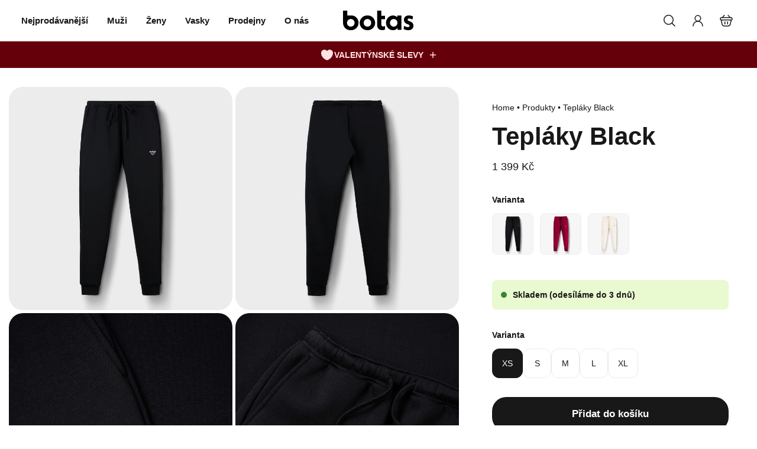

--- FILE ---
content_type: text/html; charset=utf-8
request_url: https://botas.cz/products/teplaky-black
body_size: 72527
content:
<!doctype html>
<html lang="cs">
  <head>
    <meta charset="utf-8">
    <meta http-equiv="X-UA-Compatible" content="IE=edge">
    <meta name="viewport" content="width=device-width,initial-scale=1">
    <meta name="theme-color" content="primary"><meta name="description" content="Pohodlí a kvalita Botas tepláků? To je na zlatou medaili. Jsou vyrobeny z pevné teplákoviny s příjemně hřejivým vnitřním chlupem. Při navrhování designu přidali i hluboké kapsy a šňůrku do pasu na stažení, aby s vámi udržely tempo. Slaďte je s Botas tričkem a mikinou pro vytvoření kompletní teplákovky."><link rel="icon" type="image/png" href="//botas.cz/cdn/shop/files/favicon_67fc487f-68d0-41a4-84af-004846b06ff7.svg?crop=center&height=32&v=1713705256&width=32"><meta property='og:site_name' content='Botas'>
<meta property='og:url' content='https://botas.cz/products/teplaky-black'>
<meta property='og:title' content='Botas Tepláky Black - bavlněné tepláky černé | Botas'>
<meta property='og:type' content='product'>
<meta property='og:description' content='Pohodlí a kvalita Botas tepláků? To je na zlatou medaili. Jsou vyrobeny z pevné teplákoviny s příjemně hřejivým vnitřním chlupem. Při navrhování designu přidali i hluboké kapsy a šňůrku do pasu na stažení, aby s vámi udržely tempo. Slaďte je s Botas tričkem a mikinou pro vytvoření kompletní teplákovky.'><meta
    property='og:image'
    content='http://botas.cz/cdn/shop/files/PI--VASKY_Botas_teplaky_black_PD.webp?crop=center&height=3200&v=1751460965&width=2400'
  >
  <meta
    property='og:image:secure_url'
    content='https://botas.cz/cdn/shop/files/PI--VASKY_Botas_teplaky_black_PD.webp?crop=center&height=3200&v=1751460965&width=2400'
  >
  <meta property='og:image:width' content='2400'>
  <meta property='og:image:height' content='3200'><meta property='og:price:amount' content='1,399'>
  <meta property='og:price:currency' content='CZK'><meta name='twitter:card' content='summary_large_image'>
<meta name='twitter:title' content='Botas Tepláky Black - bavlněné tepláky černé | Botas'>
<meta name='twitter:description' content='Pohodlí a kvalita Botas tepláků? To je na zlatou medaili. Jsou vyrobeny z pevné teplákoviny s příjemně hřejivým vnitřním chlupem. Při navrhování designu přidali i hluboké kapsy a šňůrku do pasu na stažení, aby s vámi udržely tempo. Slaďte je s Botas tričkem a mikinou pro vytvoření kompletní teplákovky.'>

    <link rel="canonical" href="https://botas.cz/products/teplaky-black">
    <link rel="preconnect" href="https://cdn.shopify.com" crossorigin>
    <link rel="preconnect" href="https://fonts.shopifycdn.com" crossorigin>

    
    <link rel="preconnect" href="https://fonts.googleapis.com">
    <link rel="preconnect" href="https://fonts.gstatic.com" crossorigin>
    <link href="https://fonts.googleapis.com/css2?family=Pacifico&display=swap" rel="stylesheet">
    <link rel="preconnect" href="https://fonts.googleapis.com">
    <link rel="preconnect" href="https://fonts.gstatic.com" crossorigin>
    <link href="https://fonts.googleapis.com/css2?family=SUSE:wght@100..800&display=swap" rel="stylesheet">
    <link
      rel="stylesheet"
      href="https://fonts.googleapis.com/css2?family=Material+Symbols+Outlined:opsz,wght,FILL,GRAD@20..48,100..700,0..1,-50..200&display=block"
    >
    <link
      rel="stylesheet"
      href="https://fonts.googleapis.com/css2?family=Material+Symbols+Sharp:opsz,wght,FILL,GRAD@20..48,100..700,0..1,-50..200&display=block"
    >
    <link
      rel="stylesheet"
      href="https://fonts.googleapis.com/css2?family=Material+Symbols+Rounded:opsz,wght,FILL,GRAD@20..48,100..700,0..1,-50..200"
    >
    <link rel="preconnect" href="https://fonts.googleapis.com">
    <link rel="preconnect" href="https://fonts.gstatic.com" crossorigin>
    <link
      href="https://fonts.googleapis.com/css2?family=Chakra+Petch:wght@300;400;500;600;700&display=swap"
      rel="stylesheet"
    >
    

    <title>
      Botas Tepláky Black - bavlněné tepláky černé | Botas
</title>

    
    
<link rel="preconnect" href="https://use.typekit.net" crossorigin><link rel="stylesheet" href="https://use.typekit.net/vka0tpp.css" />
    
      
    

<link href="https://api.fontshare.com/v2/css?f[]=boska@200,201,300,301,400,401,500,501,700,701,900,901&f[]=satoshi@400,401,500,501,700,701&display=swap" rel="stylesheet"><style data-shopify>:root{/* Custom Font Overrides - Adobe Fonts, Google Fonts, etc. */--gsc-headings-font-family:'neue-haas-grotesk-display', sans-serif;--gsc-headings-font-weight:600;--gsc-body-font-family:'neue-haas-grotesk-display', sans-serif;--gsc-body-font-weight:400;--gsc-menu-font-family:'neue-haas-grotesk-display', sans-serif;--gsc-menu-font-weight:600;--gsc-button-font-family:'neue-haas-grotesk-display', sans-serif;--gsc-button-font-weight:600;--gsc-product-card-title-font-family:'neue-haas-grotesk-display', sans-serif;--gsc-product-card-title-font-weight:600;/* product card */--gsc-product-card-title-font-family:"Instrument Sans", sans-serif;--gsc-product-card-title-font-style:normal;--gsc-product-card-title-font-weight:500;--gsc-product-card-title-transform:normal;--gsc-product-card-title-letter-spacing:0px;--gsc-product-card-title-font-size:calc(1.4rem * 1.1);--gsc-product-card-title-line-height:calc(22 / 14);--gsc-product-card-price-font-size:var(--gsc-product-card-price-font-size-xs);--gsc-product-card-price-line-height:var(--gsc-product-card-price-line-height-xs);--gsc-product-card-price-font-weight:400;--gsc-product-sale-badge-background:rgba(192, 39, 39, 1.0);--gsc-product-sale-badge-color:rgba(255, 255, 255, 1.0);--gsc-product-sold-out-badge-background:255, 253, 245;--gsc-product-sold-out-badge-color:20, 20, 22;--gsc-product-custom-badge-1-background:rgba(223, 181, 102, 1.0);--gsc-product-custom-badge-1-color:rgba(24, 24, 24, 1.0);--gsc-product-custom-badge-2-background:rgba(86, 58, 0, 1.0);--gsc-product-custom-badge-2-color:rgba(255, 255, 255, 1.0);--gsc-product-custom-badge-3-background:rgba(0, 73, 255, 1.0);--gsc-product-custom-badge-3-color:rgba(255, 255, 255, 1.0);--gsc-product-custom-badge-4-background:rgba(24, 24, 24, 1.0);--gsc-product-custom-badge-4-color:rgba(255, 255, 255, 1.0);--gsc-product-custom-badge-5-background:rgba(255, 194, 69, 1.0);--gsc-product-custom-badge-5-color:rgba(37, 0, 0, 1.0);--gsc-product-custom-badge-6-background:rgba(39, 82, 192, 1.0);--gsc-product-custom-badge-6-color:rgba(255, 255, 255, 1.0);--gsc-product-custom-badge-7-background:rgba(255, 226, 229, 1.0);--gsc-product-custom-badge-7-color:rgba(101, 0, 11, 1.0);--gsc-product-custom-badge-8-background:rgba(213, 27, 27, 1.0);--gsc-product-custom-badge-8-color:rgba(255, 255, 255, 1.0);--gsc-product-custom-badge-9-background:rgba(215, 179, 86, 1.0);--gsc-product-custom-badge-9-color:rgba(24, 24, 24, 1.0);--gsc-product-custom-badge-10-background:rgba(120, 250, 174, 1.0);--gsc-product-custom-badge-10-color:rgba(24, 24, 24, 1.0);--gsc-product-custom-badge-11-background:rgba(34, 34, 34, 1.0);--gsc-product-custom-badge-11-color:rgba(255, 255, 255, 1.0);--gsc-product-custom-badge-12-background:rgba(159, 12, 12, 1.0);--gsc-product-custom-badge-12-color:rgba(255, 255, 255, 1.0);--gsc-rating-stars-color:#ecd300;/* product and product card badges */--gsc-product-highlight-price-color:rgba(192, 39, 39, 1.0);--gsc-product-sale-amount-badge-background:rgba(192, 39, 39, 1.0);--gsc-product-sale-amount-badge-color:rgba(255, 255, 255, 1.0);/* badge typography */--badge-font-size-desktop:12px;--badge-font-weight-desktop:500;--badge-font-size-mobile:12px;--badge-font-weight-mobile:500;/* cart icon in header */--gsc-header-cart-icon-background-color:#2752c0;--gsc-header-cart-icon-text-color:#ffffff;/* shipping bar */--gsc-free-shipping-bar-bg:59, 57, 51;--gsc-free-shipping-bar-gradient:linear-gradient(90deg, rgba(76, 35, 255, 1), rgba(165, 255, 51, 1) 100%);--gsc-free-shipping-bar-color:59, 57, 51;/* headings */--gsc-headings-font-family:"Instrument Sans", sans-serif;--gsc-headings-font-style:normal;--gsc-headings-font-weight:600;--gsc-headings-text-transform:normal;--gsc-headings-letter-spacing:0px;--gsc-headings-word-spacing:0rem;--gsc-headings-font-scale:1.0;/* body text */--gsc-body-font-family:"Instrument Sans", sans-serif;--gsc-body-font-style:normal;--gsc-body-font-weight:400;--gsc-body-font-scale:1.0;--gsc-body-font-opacity:100%;/* button */--gsc-button-font-family:"Instrument Sans", sans-serif;--gsc-button-font-style:normal;--gsc-button-font-weight:600;--gsc-button-letter-spacing:0px;--gsc-button-font-size:calc(1.4rem * 1.2);--gsc-button-line-height:calc(22 / 14);--gsc-button-text-transform:normal;/* menu */--gsc-menu-font-family:"Instrument Sans", sans-serif;--gsc-menu-font-style:normal;--gsc-menu-font-weight:600;--gsc-menu-font-letter-spacing:0px;--gsc-menu-font-size:calc(var(--gsc-fz-11) * 0.93);--gsc-drawer-menu-font-size:calc(var(--gsc-fz-11) * 1.0);--gsc-drawer-menu-font-letter-spacing:0px;--gsc-menu-line-height:calc(24 / 16);--gsc-menu-text-transform:normal;/* icons */--gsc-blockquote-icon:url(//botas.cz/cdn/shop/t/22/assets/blockquote-icon_small.png?v=15363);/* container */--gsc-page-width:2560px;--gsc-aside-padding-size:15px;--gsc-modals-and-header-paddings:min(20px, 15px);/* drawers and modals */--gsc-drawer-transition-duration:0.5s;--gsc-drawer-transition-timing:cubic-bezier(0.24, 0.25, 0, 1);--gsc-drawer-modal-shadow:none;--gsc-default-card-image-ratio:var(--gsc-portrait-image-ratio);--gsc-default-shape-fill-mode:cover;}body{--gsc-overlay-color:39, 82, 192;--gsc-overlay-opacity:60%;--gsc-overlay-blur:5.0px;}.color-default{--gsc-text-color:24, 24, 24;--gsc-background-color:255, 255, 255;--gsc-foreground-color:238, 238, 238;--gsc-border-color:234, 234, 234;--gsc-button-background-color:24, 24, 24;--gsc-button-text-color:255, 255, 255;--gsc-outline-button-background-color:24, 24, 24;--gsc-outline-button-text-color:24, 24, 24;--gsc-image-opacity-color:24, 24, 24;}body,.color-primary{--gsc-text-color:24, 24, 24;--gsc-background-color:255, 255, 255;--gsc-foreground-color:238, 238, 238;--gsc-border-color:234, 234, 234;--gsc-button-background-color:24, 24, 24;--gsc-button-text-color:255, 255, 255;--gsc-outline-button-background-color:24, 24, 24;--gsc-outline-button-text-color:24, 24, 24;--gsc-image-opacity-color:24, 24, 24;}.color-secondary{--gsc-text-color:34, 34, 34;--gsc-background-color:255, 255, 255;--gsc-foreground-color:234, 234, 234;--gsc-border-color:234, 234, 234;--gsc-button-background-color:39, 82, 192;--gsc-button-text-color:255, 255, 255;--gsc-outline-button-background-color:39, 82, 192;--gsc-outline-button-text-color:39, 82, 192;--gsc-image-opacity-color:247, 247, 247;}.color-custom-1{--gsc-text-color:255, 255, 255;--gsc-background-color:24, 24, 24;--gsc-foreground-color:234, 234, 234;--gsc-border-color:134, 134, 134;--gsc-button-background-color:255, 252, 252;--gsc-button-text-color:43, 43, 43;--gsc-outline-button-background-color:255, 252, 252;--gsc-outline-button-text-color:255, 252, 252;--gsc-image-opacity-color:34, 34, 34;}.color-custom-2{--gsc-text-color:0, 0, 0;--gsc-background-color:182, 255, 212;--gsc-foreground-color:182, 255, 212;--gsc-border-color:0, 0, 0;--gsc-button-background-color:0, 0, 0;--gsc-button-text-color:182, 255, 212;--gsc-outline-button-background-color:0, 0, 0;--gsc-outline-button-text-color:0, 0, 0;--gsc-image-opacity-color:134, 134, 134;}.color-custom-3{--gsc-text-color:34, 34, 34;--gsc-background-color:238, 238, 238;--gsc-foreground-color:234, 234, 234;--gsc-border-color:255, 255, 255;--gsc-button-background-color:24, 24, 24;--gsc-button-text-color:255, 255, 255;--gsc-outline-button-background-color:24, 24, 24;--gsc-outline-button-text-color:34, 34, 34;--gsc-image-opacity-color:255, 255, 255;}.color-white{--gsc-text-color:120, 250, 174;--gsc-background-color:0, 0, 0;--gsc-foreground-color:50, 63, 61;--gsc-border-color:57, 73, 70;--gsc-button-background-color:120, 250, 174;--gsc-button-text-color:37, 50, 48;--gsc-outline-button-background-color:120, 250, 174;--gsc-outline-button-text-color:120, 250, 174;--gsc-image-opacity-color:22, 25, 25;}.color-black{--gsc-text-color:255, 255, 255;--gsc-background-color:17, 41, 104;--gsc-foreground-color:49, 76, 145;--gsc-border-color:255, 255, 255;--gsc-button-background-color:155, 0, 24;--gsc-button-text-color:255, 255, 255;--gsc-outline-button-background-color:255, 255, 255;--gsc-outline-button-text-color:255, 255, 255;--gsc-image-opacity-color:0, 0, 0;}.color-custom-5{--gsc-text-color:212, 175, 55;--gsc-background-color:0, 0, 0;--gsc-foreground-color:72, 72, 72;--gsc-border-color:212, 175, 55;--gsc-button-background-color:212, 175, 55;--gsc-button-text-color:0, 0, 0;--gsc-outline-button-background-color:212, 175, 55;--gsc-outline-button-text-color:212, 175, 55;--gsc-image-opacity-color:24, 24, 24;}.color-custom-6{--gsc-text-color:24, 24, 24;--gsc-background-color:245, 241, 237;--gsc-foreground-color:231, 223, 217;--gsc-border-color:231, 223, 217;--gsc-button-background-color:24, 24, 24;--gsc-button-text-color:231, 223, 217;--gsc-outline-button-background-color:24, 24, 24;--gsc-outline-button-text-color:24, 24, 24;--gsc-image-opacity-color:231, 223, 217;}.color-custom-7{--gsc-text-color:255, 255, 255;--gsc-background-color:24, 24, 24;--gsc-foreground-color:101, 101, 101;--gsc-border-color:255, 255, 255;--gsc-button-background-color:255, 255, 255;--gsc-button-text-color:24, 24, 24;--gsc-outline-button-background-color:255, 255, 255;--gsc-outline-button-text-color:255, 255, 255;--gsc-image-opacity-color:24, 24, 24;}.color-custom-8{--gsc-text-color:101, 0, 11;--gsc-background-color:255, 242, 243;--gsc-foreground-color:255, 226, 229;--gsc-border-color:, , ;--gsc-button-background-color:101, 0, 11;--gsc-button-text-color:255, 242, 243;--gsc-outline-button-background-color:101, 0, 11;--gsc-outline-button-text-color:101, 0, 11;--gsc-image-opacity-color:101, 0, 11;}.color-custom-9{--gsc-text-color:, , ;--gsc-background-color:, , ;--gsc-foreground-color:, , ;--gsc-border-color:, , ;--gsc-button-background-color:, , ;--gsc-button-text-color:, , ;--gsc-outline-button-background-color:, , ;--gsc-outline-button-text-color:, , ;--gsc-image-opacity-color:, , ;}</style> 
    <link href="//botas.cz/cdn/shop/t/22/assets/bundle.js?v=131832129966363653961763477461" as="script" rel="preload">
    <link href="//botas.cz/cdn/shop/t/22/assets/bundle.css?v=163862290291571361471765483922" rel="stylesheet" type="text/css" media="all" />
    <link href="//botas.cz/cdn/shop/t/22/assets/n_styles.css?v=159526541290488990881762702873" rel="stylesheet" type="text/css" media="all" />
    <link href="//botas.cz/cdn/shop/t/22/assets/additional.css?v=12855354938502271551763039987" rel="stylesheet" type="text/css" media="all" />
    

    <link href="//botas.cz/cdn/shop/t/22/assets/n_global.js?v=147936090999379552421763477740" as="script" rel="preload">
    
    
      <script defer>
  
    window.n_p_product_id = "8955701461335";
    window.n_p_variant_id = "47948795019607";
    window.n_p_product_vendor = "Botas";
    window.n_p_product_title = "Botas Tepláky Black";
    window.n_p_product_type = "Tepláky";
    window.n_p_product_value = 1156;
    window.n_p_currency = "CZK";
    window.n_p_image_url = "files/PI--VASKY_Botas_teplaky_black_PD.webp";
  
  
  const marketConfig = {
    cz: {
      cookiebotCulture: "cz",
      metaPixelId: "397456402692063",
      googleAnalyticsId: "G-EQJ2ZGK332",
      googleAdsId: "AW-16667385499",
      clarity: "o8swdydk3b",
      klaviyoId: "VDzg8x",
    },
    slovakia: {
      cookiebotCulture: "sk",
      metaPixelId: "538789105247617",
      googleAnalyticsId: "G-GBETJQJ3PV",
      googleAdsId: "AW-16667318979",
      clarity: "pdgydcw3c7",
      klaviyoId: "XR8Zh4",
    },
    international: {
      cookiebotCulture: "en",
      metaPixelId: "1255426559228153",
      googleAnalyticsId: "G-ZLTVT9ZXZ3",
      googleAdsId: "AW-16757873671",
      clarity: "p21b99kp05",
    },
  };

  function initCookiebot(marketHandle) {
    const script = document.createElement('script');
    script.defer = true;
    script.id = 'Cookiebot';
    script.src = 'https://consent.cookiebot.com/uc.js';
    script.setAttribute('data-cbid', 'ec5ee3aa-e2ea-42f3-b49a-fc3797837d64');
    script.type = 'text/javascript';
  
    if (marketConfig[marketHandle]?.cookiebotCulture) {
      script.setAttribute('data-culture', marketConfig[marketHandle].cookiebotCulture);
    } else {
      console.error('Invalid market handle or configuration missing for:', marketHandle);
      return;
    }
  
    document.head.appendChild(script);
  }

  function sendKlaviyoEvent(eventName, eventData) {
    if (typeof window._learnq !== 'undefined') {
      // If we already know the email, ensure profile is identified before the event
      if (window.customerEmail) {
        window._learnq.push(["identify", { email: window.customerEmail }]);
      }

      window._learnq.push(["track", eventName, eventData]);
    } else {
      console.warn(`[Klaviyo] _learnq not defined – event "${eventName}" not sent`, eventData);
    }
  }



  function initKlaviyo(publicApiKey) {
    if (!publicApiKey) return;

    const script = document.createElement('script');
    script.async = true;
    script.type = 'text/javascript';
    script.src = `https://static.klaviyo.com/onsite/js/klaviyo.js?company_id=${publicApiKey}`;
    document.head.appendChild(script);

    window._learnq = window._learnq || [];

    // Restore previously captured email and identify immediately
    try {
      const saved = localStorage.getItem("klaviyo_email");
      if (saved) {
        window.customerEmail = saved;
        window._learnq.push(["identify", { email: saved }]);
      }
    } catch (_) {}

    // Listen to Klaviyo Forms events on window
    window.addEventListener("klaviyoForms", function (e) {

      if (e.detail && e.detail.type === "submit") {
        const email = e.detail.metaData?.email || e.detail.meta?.email;

        if (email) {
          window._learnq.push(["identify", { email }]);
          window.customerEmail = email;
          try { localStorage.setItem("klaviyo_email", email); } catch (_) {}
        } else {
          console.warn("[Klaviyo] No email found in Klaviyo form submission");
        }
      }
    });

    // Delay the first view event slightly to allow identify to happen first
    
      setTimeout(() => {
        sendKlaviyoEvent("Viewed Product", {
          Title: window.n_p_product_title,
          ProductID: window.n_p_product_id,
          VariantID: window.n_p_variant_id,
          ImageURL: window.n_p_image_url,
          Categories: [window.n_p_product_type],
          Brand: window.n_p_product_vendor,
          Price: window.n_p_product_value,
          Currency: window.n_p_currency
        });
      }, 500);
    
  }




  function initMetaPixel(pixelId) {
    if (!pixelId) return;


    !(function (f, b, e, v, n, t, s) {
      if (f.fbq) return;
      n = f.fbq = function () {
        n.callMethod ? n.callMethod.apply(n, arguments) : n.queue.push(arguments);
      };
      if (!f._fbq) f._fbq = n;
      n.push = n;
      n.loaded = !0;
      n.version = "2.0";
      n.queue = [];
      t = b.createElement(e);
      t.async = !0;
      t.src = v;
      s = b.getElementsByTagName(e)[0];
      s.parentNode.insertBefore(t, s);
    })(window, document, "script", "https://connect.facebook.net/en_US/fbevents.js");
  
    
    fbq("init", pixelId);
    fbq('track', 'PageView');
    
    
      fbq("track", "ViewContent", {
        content_ids: window.n_p_product_id,
        content_type: "product",
        content_category: window.n_p_product_type,
        content_name: window.n_p_product_title,
        currency: window.n_p_currency,
        value: window.n_p_product_value
      });
    
  }
  
  function initGoogleAnalytics(gaId) {
    if (!gaId) return;
  
    // Load the Google Analytics script asynchronously
    const script = document.createElement("script");
    script.async = true;
    script.src = `https://www.googletagmanager.com/gtag/js?id=${gaId}`;
    document.head.appendChild(script);
  
    // Initialize Google Analytics
    window.dataLayer = window.dataLayer || [];
    function gtag() {
      dataLayer.push(arguments);
    }
    gtag("js", new Date());
    gtag("config", gaId);

    
    
      gtag("event", "view_item", {
        currency: window.n_p_currency,
        value: window.n_p_product_value,
        items: [
          {
            item_id: window.n_p_product_id,
            item_name: window.n_p_product_title,
            item_brand: window.n_p_product_vendor,
            item_category: window.n_p_product_type,
            price: window.n_p_product_value
          }
        ]
      });

    
  }
  
  function initGoogleAds(gadsId) {
    if (!gadsId) return;
  
    // Load the Google Ads script asynchronously
    const script = document.createElement("script");
    script.async = true;
    script.src = `https://www.googletagmanager.com/gtag/js?id=${gadsId}`;
    document.head.appendChild(script);
  
    // Initialize Google Ads
    window.dataLayer = window.dataLayer || [];
    function gtag() {
      dataLayer.push(arguments);
    }
    gtag("js", new Date());
    gtag("config", gadsId);

    
      
      gtag('event', 'page_view', {
        'send_to': gadsId,
        'value': '1399',
        'items': [{
          'id': '8955701461335',
          'google_business_vertical': 'retail'
        }]
      });
      
    
  }

  function initMicrosoftClarity(clarityId) {
    if (!clarityId) return;
  
    (function (c, l, a, r, i, t, y) {
      c[a] = c[a] || function () {
        (c[a].q = c[a].q || []).push(arguments);
      };
      t = l.createElement(r);
      t.async = 1;
      t.src = "https://www.clarity.ms/tag/" + i;
      y = l.getElementsByTagName(r)[0];
      y.parentNode.insertBefore(t, y);
    })(window, document, "clarity", "script", clarityId);

    window.clarity('consent');
  }

  function defaultConsent() {
    window.dataLayer = window.dataLayer || [];
    
    function gtag() {
      dataLayer.push(arguments);
    }
  
    gtag('consent', 'default', {
      'ad_storage': 'granted',
      'analytics_storage': 'granted',
      'ad_user_data': 'granted',
      'ad_personalization': 'granted',
      'wait_for_update': 500
    });


    setTimeout(() => {
      forceConsent();
    }, 1000);
  }

  function forceConsent() {
    window.dataLayer = window.dataLayer || [];
    
    function gtag() {
      dataLayer.push(arguments);
    }
  
    gtag('consent', 'update', {
      'ad_storage': 'granted',
      'analytics_storage': 'granted',
      'ad_user_data': 'granted',
      'ad_personalization': 'granted',
      'wait_for_update': 500
    });
  }

  function updateConsent(marketing, statistics) {
    window.dataLayer = window.dataLayer || [];
    
    function gtag() {
      dataLayer.push(arguments);
    }
    
    gtag('consent', 'update', {
      'ad_storage': marketing ? 'granted' : 'denied',
      'analytics_storage': statistics ? 'granted' : 'denied',
      'ad_user_data': marketing ? 'granted' : 'denied',
      'ad_personalization': marketing ? 'granted' : 'denied',
      'wait_for_update': 500
    });
  }

  function hitSklikRetargeting(consent) {
    const script = document.createElement('script');
    script.src = 'https://c.seznam.cz/js/rc.js';
    script.async = true;
    document.head.appendChild(script);
  
    script.onload = function() {
      const retargetingConf = {
        rtgId: 1536372,
        rtgUrl: window.location.href,
        
          itemId: 8955701461335,
        
        consent: consent
      };
  
      window.rc.retargetingHit(retargetingConf);
    };
  }



// ----------------------------------------------------------------------------------------------------

  
  document.addEventListener('DOMContentLoaded', function () {
    
    const marketHandle = 'cz';
    const config = marketConfig[marketHandle];

    // initCookiebot(marketHandle);
    defaultConsent();

    initGoogleAnalytics(config.googleAnalyticsId);
    initGoogleAds(config.googleAdsId);

    /* REMOVE */ initMetaPixel(config.metaPixelId);
    /* REMOVE */ hitSklikRetargeting(1);
    /* REMOVE */ initMicrosoftClarity(config.clarity);

    initKlaviyo(config.klaviyoId);

    // 
    //   hitSklikRetargeting(0);
    // 
    
    
    window.addEventListener('CookiebotOnConsentReady', () => {
      
      updateConsent(Cookiebot.consent.marketing, Cookiebot.consent.statistics);
      
      if (Cookiebot.consent.marketing) {
        initMetaPixel(config.metaPixelId);
        hitSklikRetargeting(1);
      }
  
      if (Cookiebot.consent.statistics) {
        initMicrosoftClarity(config.clarity);
      }
    })
  });
</script>


<script>
  function n_performance_addToCart() {

    window.dataLayer = window.dataLayer || [];
    function gtag(){dataLayer.push(arguments);}
    
    if (typeof fbq === "function") {
      fbq("track", "AddToCart", {
        content_ids: window.n_p_variant_id,
        content_type: "product",
        content_category: window.n_p_product_type,
        content_name: window.n_p_product_title,
        currency: window.n_p_currency,
        value: window.n_p_product_value
      });
    }


    window.dataLayer = window.dataLayer || [];
    function gtag() {
      dataLayer.push(arguments);
    }
      
    gtag("event", "add_to_cart", {
    currency: window.n_p_currency,
    value: window.n_p_product_value,
    items: [
        {
          item_id: window.n_p_product_id,
          item_name: window.n_p_product_title,
          item_brand: window.n_p_product_vendor,
          item_category: window.n_p_product_type,
          price: window.n_p_product_value,
        },
      ],
    });

    sendKlaviyoEvent("Added to Cart", {
      Title: window.n_p_product_title,
      ProductID: window.n_p_product_id,
      VariantID: window.n_p_variant_id,
      ImageURL: window.n_p_image_url,
      Categories: [window.n_p_product_type],
      Brand: window.n_p_product_vendor,
      Price: window.n_p_product_value,
      Currency: window.n_p_currency,
      Quantity: 1
    });

  }

  function setupPerformanceAddToCartButtons() {
    const addToCartButtons = document.querySelectorAll('.n_performacne_add_to_cart_initiate');

    addToCartButtons.forEach(button => {
      button.addEventListener('click', n_performance_addToCart);
    });
  }

  document.addEventListener('DOMContentLoaded', () => {
      setupPerformanceAddToCartButtons();
  });


  function sendBeginCheckoutEvent(data) {
    if (typeof fbq === 'function') {
      fbq("track", "InitiateCheckout", {
        content_ids: data.items.map((item) => item.item_id),
      });
    }
    
    if (typeof gtag === 'function') {
      const gaEventData = {
        value: data.value,
        currency: data.currency,
        items: data.items.map((item) => ({
          item_id: item.item_id,
          item_name: item.item_name,
          price: item.price,
          quantity: item.quantity,
          item_category: item.item_category || "",
        })),
      };

      window.dataLayer = window.dataLayer || [];
      function gtag() {
        dataLayer.push(arguments);
      }

      gtag("event", "begin_checkout", gaEventData);
    }

    sendKlaviyoEvent("Started Checkout", {
      value: data.value,
      currency: data.currency,
      items: data.items.map(item => ({
        ProductID: item.item_id,
        Title: item.item_name,
        Quantity: item.quantity,
        Price: item.price,
        Category: item.item_category || ""
      }))
    });
  }

</script>

<script defer type="text/javascript" src="https://c.seznam.cz/js/rc.js"></script>
<script defer>
  function sendPurchaseEvent(data) {

    setTimeout(() => {

      window.dataLayer = window.dataLayer || [];
      function gtag(){dataLayer.push(arguments);}

      const purchaseValue = data.pricing.priceSubtotal - data.pricing.vatSubtotal;
      
      // Meta (Facebook) Purchase Event
      fbq("track", "Purchase", {
        content_ids: data.cart.map((item) => item.product_id),
        content_type: "product",
        currency: data.session.currency,
        value: purchaseValue,
      });
      
      // Google Analytics Purchase Event
      gtag("event", "purchase", {
        transaction_id: data.order.id,
        value: purchaseValue,
        currency: data.session.currency,
        items: data.cart.map((item) => ({
          item_id: item.product_id,
          item_name: item.full_title,
          price: item.price - item.price_vat,
          quantity: item.quantity,
          item_category: item.item_category || "", // Defaults to empty string if not provided
        })),
      });

      sendKlaviyoEvent("Placed Order", {
        value: purchaseValue,
        currency: data.session.currency,
        orderId: data.order.id,
        items: data.cart.map(item => ({
          ProductID: item.product_id,
          Title: item.full_title,
          Quantity: item.quantity,
          Price: item.price - item.price_vat,
          Category: item.item_category || ""
        }))
      });

      
      // Google Ads Purchase Event
      
      gtag("event", "conversion", {
        send_to: "AW-16667385499/RKK4CN3Tr8kZEJu90Is-",
        value: purchaseValue,
        currency: data.session.currency,
        transaction_id: data.order.id,
      });
      
  
      
  
      
  
      // Sklik Purchase Event
      window.sznIVA.IS.updateIdentities({
        eid: null
      });
    
      var conversionConf = {
        id: 100216781,
        value: purchaseValue, 
        orderId: data.order.id,
        zboziType: null,
        zboziId: 218659,
        consent: 1
      };
      
      window.rc.conversionHit(conversionConf);
      
    }, 1000);
  }
</script>














    

    <script>window.performance && window.performance.mark && window.performance.mark('shopify.content_for_header.start');</script><meta id="shopify-digital-wallet" name="shopify-digital-wallet" content="/82390384983/digital_wallets/dialog">
<meta name="shopify-checkout-api-token" content="bb8b9b2f523b0dfd8c853d1e9be6df0c">
<link rel="alternate" hreflang="x-default" href="https://botas.cz/products/teplaky-black">
<link rel="alternate" hreflang="cs" href="https://botas.cz/products/teplaky-black">
<link rel="alternate" hreflang="sk-SK" href="https://botas.sk/products/teplaky-black">
<link rel="alternate" type="application/json+oembed" href="https://botas.cz/products/teplaky-black.oembed">
<script async="async" src="/checkouts/internal/preloads.js?locale=cs-CZ"></script>
<script id="apple-pay-shop-capabilities" type="application/json">{"shopId":82390384983,"countryCode":"CZ","currencyCode":"CZK","merchantCapabilities":["supports3DS"],"merchantId":"gid:\/\/shopify\/Shop\/82390384983","merchantName":"Botas","requiredBillingContactFields":["postalAddress","email","phone"],"requiredShippingContactFields":["postalAddress","email","phone"],"shippingType":"shipping","supportedNetworks":["visa","maestro","masterCard"],"total":{"type":"pending","label":"Botas","amount":"1.00"},"shopifyPaymentsEnabled":true,"supportsSubscriptions":true}</script>
<script id="shopify-features" type="application/json">{"accessToken":"bb8b9b2f523b0dfd8c853d1e9be6df0c","betas":["rich-media-storefront-analytics"],"domain":"botas.cz","predictiveSearch":true,"shopId":82390384983,"locale":"cs"}</script>
<script>var Shopify = Shopify || {};
Shopify.shop = "d318b8-b1.myshopify.com";
Shopify.locale = "cs";
Shopify.currency = {"active":"CZK","rate":"1.0"};
Shopify.country = "CZ";
Shopify.theme = {"name":"botas-aurora\/main","id":189822992727,"schema_name":"Nevios Softwares","schema_version":"1.0.0","theme_store_id":null,"role":"main"};
Shopify.theme.handle = "null";
Shopify.theme.style = {"id":null,"handle":null};
Shopify.cdnHost = "botas.cz/cdn";
Shopify.routes = Shopify.routes || {};
Shopify.routes.root = "/";</script>
<script type="module">!function(o){(o.Shopify=o.Shopify||{}).modules=!0}(window);</script>
<script>!function(o){function n(){var o=[];function n(){o.push(Array.prototype.slice.apply(arguments))}return n.q=o,n}var t=o.Shopify=o.Shopify||{};t.loadFeatures=n(),t.autoloadFeatures=n()}(window);</script>
<script id="shop-js-analytics" type="application/json">{"pageType":"product"}</script>
<script defer="defer" async type="module" src="//botas.cz/cdn/shopifycloud/shop-js/modules/v2/client.init-shop-cart-sync_ubEWhC91.cs.esm.js"></script>
<script defer="defer" async type="module" src="//botas.cz/cdn/shopifycloud/shop-js/modules/v2/chunk.common_B9rspK8x.esm.js"></script>
<script defer="defer" async type="module" src="//botas.cz/cdn/shopifycloud/shop-js/modules/v2/chunk.modal_DmLoVcLd.esm.js"></script>
<script type="module">
  await import("//botas.cz/cdn/shopifycloud/shop-js/modules/v2/client.init-shop-cart-sync_ubEWhC91.cs.esm.js");
await import("//botas.cz/cdn/shopifycloud/shop-js/modules/v2/chunk.common_B9rspK8x.esm.js");
await import("//botas.cz/cdn/shopifycloud/shop-js/modules/v2/chunk.modal_DmLoVcLd.esm.js");

  window.Shopify.SignInWithShop?.initShopCartSync?.({"fedCMEnabled":true,"windoidEnabled":true});

</script>
<script id="__st">var __st={"a":82390384983,"offset":3600,"reqid":"39fb0e35-4707-4cd7-a6ed-00ac908638e8-1769695728","pageurl":"botas.cz\/products\/teplaky-black","u":"0f55479ae940","p":"product","rtyp":"product","rid":8955701461335};</script>
<script>window.ShopifyPaypalV4VisibilityTracking = true;</script>
<script id="captcha-bootstrap">!function(){'use strict';const t='contact',e='account',n='new_comment',o=[[t,t],['blogs',n],['comments',n],[t,'customer']],c=[[e,'customer_login'],[e,'guest_login'],[e,'recover_customer_password'],[e,'create_customer']],r=t=>t.map((([t,e])=>`form[action*='/${t}']:not([data-nocaptcha='true']) input[name='form_type'][value='${e}']`)).join(','),a=t=>()=>t?[...document.querySelectorAll(t)].map((t=>t.form)):[];function s(){const t=[...o],e=r(t);return a(e)}const i='password',u='form_key',d=['recaptcha-v3-token','g-recaptcha-response','h-captcha-response',i],f=()=>{try{return window.sessionStorage}catch{return}},m='__shopify_v',_=t=>t.elements[u];function p(t,e,n=!1){try{const o=window.sessionStorage,c=JSON.parse(o.getItem(e)),{data:r}=function(t){const{data:e,action:n}=t;return t[m]||n?{data:e,action:n}:{data:t,action:n}}(c);for(const[e,n]of Object.entries(r))t.elements[e]&&(t.elements[e].value=n);n&&o.removeItem(e)}catch(o){console.error('form repopulation failed',{error:o})}}const l='form_type',E='cptcha';function T(t){t.dataset[E]=!0}const w=window,h=w.document,L='Shopify',v='ce_forms',y='captcha';let A=!1;((t,e)=>{const n=(g='f06e6c50-85a8-45c8-87d0-21a2b65856fe',I='https://cdn.shopify.com/shopifycloud/storefront-forms-hcaptcha/ce_storefront_forms_captcha_hcaptcha.v1.5.2.iife.js',D={infoText:'Chráněno technologií hCaptcha',privacyText:'Ochrana osobních údajů',termsText:'Podmínky'},(t,e,n)=>{const o=w[L][v],c=o.bindForm;if(c)return c(t,g,e,D).then(n);var r;o.q.push([[t,g,e,D],n]),r=I,A||(h.body.append(Object.assign(h.createElement('script'),{id:'captcha-provider',async:!0,src:r})),A=!0)});var g,I,D;w[L]=w[L]||{},w[L][v]=w[L][v]||{},w[L][v].q=[],w[L][y]=w[L][y]||{},w[L][y].protect=function(t,e){n(t,void 0,e),T(t)},Object.freeze(w[L][y]),function(t,e,n,w,h,L){const[v,y,A,g]=function(t,e,n){const i=e?o:[],u=t?c:[],d=[...i,...u],f=r(d),m=r(i),_=r(d.filter((([t,e])=>n.includes(e))));return[a(f),a(m),a(_),s()]}(w,h,L),I=t=>{const e=t.target;return e instanceof HTMLFormElement?e:e&&e.form},D=t=>v().includes(t);t.addEventListener('submit',(t=>{const e=I(t);if(!e)return;const n=D(e)&&!e.dataset.hcaptchaBound&&!e.dataset.recaptchaBound,o=_(e),c=g().includes(e)&&(!o||!o.value);(n||c)&&t.preventDefault(),c&&!n&&(function(t){try{if(!f())return;!function(t){const e=f();if(!e)return;const n=_(t);if(!n)return;const o=n.value;o&&e.removeItem(o)}(t);const e=Array.from(Array(32),(()=>Math.random().toString(36)[2])).join('');!function(t,e){_(t)||t.append(Object.assign(document.createElement('input'),{type:'hidden',name:u})),t.elements[u].value=e}(t,e),function(t,e){const n=f();if(!n)return;const o=[...t.querySelectorAll(`input[type='${i}']`)].map((({name:t})=>t)),c=[...d,...o],r={};for(const[a,s]of new FormData(t).entries())c.includes(a)||(r[a]=s);n.setItem(e,JSON.stringify({[m]:1,action:t.action,data:r}))}(t,e)}catch(e){console.error('failed to persist form',e)}}(e),e.submit())}));const S=(t,e)=>{t&&!t.dataset[E]&&(n(t,e.some((e=>e===t))),T(t))};for(const o of['focusin','change'])t.addEventListener(o,(t=>{const e=I(t);D(e)&&S(e,y())}));const B=e.get('form_key'),M=e.get(l),P=B&&M;t.addEventListener('DOMContentLoaded',(()=>{const t=y();if(P)for(const e of t)e.elements[l].value===M&&p(e,B);[...new Set([...A(),...v().filter((t=>'true'===t.dataset.shopifyCaptcha))])].forEach((e=>S(e,t)))}))}(h,new URLSearchParams(w.location.search),n,t,e,['guest_login'])})(!0,!0)}();</script>
<script integrity="sha256-4kQ18oKyAcykRKYeNunJcIwy7WH5gtpwJnB7kiuLZ1E=" data-source-attribution="shopify.loadfeatures" defer="defer" src="//botas.cz/cdn/shopifycloud/storefront/assets/storefront/load_feature-a0a9edcb.js" crossorigin="anonymous"></script>
<script data-source-attribution="shopify.dynamic_checkout.dynamic.init">var Shopify=Shopify||{};Shopify.PaymentButton=Shopify.PaymentButton||{isStorefrontPortableWallets:!0,init:function(){window.Shopify.PaymentButton.init=function(){};var t=document.createElement("script");t.src="https://botas.cz/cdn/shopifycloud/portable-wallets/latest/portable-wallets.cs.js",t.type="module",document.head.appendChild(t)}};
</script>
<script data-source-attribution="shopify.dynamic_checkout.buyer_consent">
  function portableWalletsHideBuyerConsent(e){var t=document.getElementById("shopify-buyer-consent"),n=document.getElementById("shopify-subscription-policy-button");t&&n&&(t.classList.add("hidden"),t.setAttribute("aria-hidden","true"),n.removeEventListener("click",e))}function portableWalletsShowBuyerConsent(e){var t=document.getElementById("shopify-buyer-consent"),n=document.getElementById("shopify-subscription-policy-button");t&&n&&(t.classList.remove("hidden"),t.removeAttribute("aria-hidden"),n.addEventListener("click",e))}window.Shopify?.PaymentButton&&(window.Shopify.PaymentButton.hideBuyerConsent=portableWalletsHideBuyerConsent,window.Shopify.PaymentButton.showBuyerConsent=portableWalletsShowBuyerConsent);
</script>
<script data-source-attribution="shopify.dynamic_checkout.cart.bootstrap">document.addEventListener("DOMContentLoaded",(function(){function t(){return document.querySelector("shopify-accelerated-checkout-cart, shopify-accelerated-checkout")}if(t())Shopify.PaymentButton.init();else{new MutationObserver((function(e,n){t()&&(Shopify.PaymentButton.init(),n.disconnect())})).observe(document.body,{childList:!0,subtree:!0})}}));
</script>
<link id="shopify-accelerated-checkout-styles" rel="stylesheet" media="screen" href="https://botas.cz/cdn/shopifycloud/portable-wallets/latest/accelerated-checkout-backwards-compat.css" crossorigin="anonymous">
<style id="shopify-accelerated-checkout-cart">
        #shopify-buyer-consent {
  margin-top: 1em;
  display: inline-block;
  width: 100%;
}

#shopify-buyer-consent.hidden {
  display: none;
}

#shopify-subscription-policy-button {
  background: none;
  border: none;
  padding: 0;
  text-decoration: underline;
  font-size: inherit;
  cursor: pointer;
}

#shopify-subscription-policy-button::before {
  box-shadow: none;
}

      </style>

<script>window.performance && window.performance.mark && window.performance.mark('shopify.content_for_header.end');</script>
  <link href="https://monorail-edge.shopifysvc.com" rel="dns-prefetch">
<script>(function(){if ("sendBeacon" in navigator && "performance" in window) {try {var session_token_from_headers = performance.getEntriesByType('navigation')[0].serverTiming.find(x => x.name == '_s').description;} catch {var session_token_from_headers = undefined;}var session_cookie_matches = document.cookie.match(/_shopify_s=([^;]*)/);var session_token_from_cookie = session_cookie_matches && session_cookie_matches.length === 2 ? session_cookie_matches[1] : "";var session_token = session_token_from_headers || session_token_from_cookie || "";function handle_abandonment_event(e) {var entries = performance.getEntries().filter(function(entry) {return /monorail-edge.shopifysvc.com/.test(entry.name);});if (!window.abandonment_tracked && entries.length === 0) {window.abandonment_tracked = true;var currentMs = Date.now();var navigation_start = performance.timing.navigationStart;var payload = {shop_id: 82390384983,url: window.location.href,navigation_start,duration: currentMs - navigation_start,session_token,page_type: "product"};window.navigator.sendBeacon("https://monorail-edge.shopifysvc.com/v1/produce", JSON.stringify({schema_id: "online_store_buyer_site_abandonment/1.1",payload: payload,metadata: {event_created_at_ms: currentMs,event_sent_at_ms: currentMs}}));}}window.addEventListener('pagehide', handle_abandonment_event);}}());</script>
<script id="web-pixels-manager-setup">(function e(e,d,r,n,o){if(void 0===o&&(o={}),!Boolean(null===(a=null===(i=window.Shopify)||void 0===i?void 0:i.analytics)||void 0===a?void 0:a.replayQueue)){var i,a;window.Shopify=window.Shopify||{};var t=window.Shopify;t.analytics=t.analytics||{};var s=t.analytics;s.replayQueue=[],s.publish=function(e,d,r){return s.replayQueue.push([e,d,r]),!0};try{self.performance.mark("wpm:start")}catch(e){}var l=function(){var e={modern:/Edge?\/(1{2}[4-9]|1[2-9]\d|[2-9]\d{2}|\d{4,})\.\d+(\.\d+|)|Firefox\/(1{2}[4-9]|1[2-9]\d|[2-9]\d{2}|\d{4,})\.\d+(\.\d+|)|Chrom(ium|e)\/(9{2}|\d{3,})\.\d+(\.\d+|)|(Maci|X1{2}).+ Version\/(15\.\d+|(1[6-9]|[2-9]\d|\d{3,})\.\d+)([,.]\d+|)( \(\w+\)|)( Mobile\/\w+|) Safari\/|Chrome.+OPR\/(9{2}|\d{3,})\.\d+\.\d+|(CPU[ +]OS|iPhone[ +]OS|CPU[ +]iPhone|CPU IPhone OS|CPU iPad OS)[ +]+(15[._]\d+|(1[6-9]|[2-9]\d|\d{3,})[._]\d+)([._]\d+|)|Android:?[ /-](13[3-9]|1[4-9]\d|[2-9]\d{2}|\d{4,})(\.\d+|)(\.\d+|)|Android.+Firefox\/(13[5-9]|1[4-9]\d|[2-9]\d{2}|\d{4,})\.\d+(\.\d+|)|Android.+Chrom(ium|e)\/(13[3-9]|1[4-9]\d|[2-9]\d{2}|\d{4,})\.\d+(\.\d+|)|SamsungBrowser\/([2-9]\d|\d{3,})\.\d+/,legacy:/Edge?\/(1[6-9]|[2-9]\d|\d{3,})\.\d+(\.\d+|)|Firefox\/(5[4-9]|[6-9]\d|\d{3,})\.\d+(\.\d+|)|Chrom(ium|e)\/(5[1-9]|[6-9]\d|\d{3,})\.\d+(\.\d+|)([\d.]+$|.*Safari\/(?![\d.]+ Edge\/[\d.]+$))|(Maci|X1{2}).+ Version\/(10\.\d+|(1[1-9]|[2-9]\d|\d{3,})\.\d+)([,.]\d+|)( \(\w+\)|)( Mobile\/\w+|) Safari\/|Chrome.+OPR\/(3[89]|[4-9]\d|\d{3,})\.\d+\.\d+|(CPU[ +]OS|iPhone[ +]OS|CPU[ +]iPhone|CPU IPhone OS|CPU iPad OS)[ +]+(10[._]\d+|(1[1-9]|[2-9]\d|\d{3,})[._]\d+)([._]\d+|)|Android:?[ /-](13[3-9]|1[4-9]\d|[2-9]\d{2}|\d{4,})(\.\d+|)(\.\d+|)|Mobile Safari.+OPR\/([89]\d|\d{3,})\.\d+\.\d+|Android.+Firefox\/(13[5-9]|1[4-9]\d|[2-9]\d{2}|\d{4,})\.\d+(\.\d+|)|Android.+Chrom(ium|e)\/(13[3-9]|1[4-9]\d|[2-9]\d{2}|\d{4,})\.\d+(\.\d+|)|Android.+(UC? ?Browser|UCWEB|U3)[ /]?(15\.([5-9]|\d{2,})|(1[6-9]|[2-9]\d|\d{3,})\.\d+)\.\d+|SamsungBrowser\/(5\.\d+|([6-9]|\d{2,})\.\d+)|Android.+MQ{2}Browser\/(14(\.(9|\d{2,})|)|(1[5-9]|[2-9]\d|\d{3,})(\.\d+|))(\.\d+|)|K[Aa][Ii]OS\/(3\.\d+|([4-9]|\d{2,})\.\d+)(\.\d+|)/},d=e.modern,r=e.legacy,n=navigator.userAgent;return n.match(d)?"modern":n.match(r)?"legacy":"unknown"}(),u="modern"===l?"modern":"legacy",c=(null!=n?n:{modern:"",legacy:""})[u],f=function(e){return[e.baseUrl,"/wpm","/b",e.hashVersion,"modern"===e.buildTarget?"m":"l",".js"].join("")}({baseUrl:d,hashVersion:r,buildTarget:u}),m=function(e){var d=e.version,r=e.bundleTarget,n=e.surface,o=e.pageUrl,i=e.monorailEndpoint;return{emit:function(e){var a=e.status,t=e.errorMsg,s=(new Date).getTime(),l=JSON.stringify({metadata:{event_sent_at_ms:s},events:[{schema_id:"web_pixels_manager_load/3.1",payload:{version:d,bundle_target:r,page_url:o,status:a,surface:n,error_msg:t},metadata:{event_created_at_ms:s}}]});if(!i)return console&&console.warn&&console.warn("[Web Pixels Manager] No Monorail endpoint provided, skipping logging."),!1;try{return self.navigator.sendBeacon.bind(self.navigator)(i,l)}catch(e){}var u=new XMLHttpRequest;try{return u.open("POST",i,!0),u.setRequestHeader("Content-Type","text/plain"),u.send(l),!0}catch(e){return console&&console.warn&&console.warn("[Web Pixels Manager] Got an unhandled error while logging to Monorail."),!1}}}}({version:r,bundleTarget:l,surface:e.surface,pageUrl:self.location.href,monorailEndpoint:e.monorailEndpoint});try{o.browserTarget=l,function(e){var d=e.src,r=e.async,n=void 0===r||r,o=e.onload,i=e.onerror,a=e.sri,t=e.scriptDataAttributes,s=void 0===t?{}:t,l=document.createElement("script"),u=document.querySelector("head"),c=document.querySelector("body");if(l.async=n,l.src=d,a&&(l.integrity=a,l.crossOrigin="anonymous"),s)for(var f in s)if(Object.prototype.hasOwnProperty.call(s,f))try{l.dataset[f]=s[f]}catch(e){}if(o&&l.addEventListener("load",o),i&&l.addEventListener("error",i),u)u.appendChild(l);else{if(!c)throw new Error("Did not find a head or body element to append the script");c.appendChild(l)}}({src:f,async:!0,onload:function(){if(!function(){var e,d;return Boolean(null===(d=null===(e=window.Shopify)||void 0===e?void 0:e.analytics)||void 0===d?void 0:d.initialized)}()){var d=window.webPixelsManager.init(e)||void 0;if(d){var r=window.Shopify.analytics;r.replayQueue.forEach((function(e){var r=e[0],n=e[1],o=e[2];d.publishCustomEvent(r,n,o)})),r.replayQueue=[],r.publish=d.publishCustomEvent,r.visitor=d.visitor,r.initialized=!0}}},onerror:function(){return m.emit({status:"failed",errorMsg:"".concat(f," has failed to load")})},sri:function(e){var d=/^sha384-[A-Za-z0-9+/=]+$/;return"string"==typeof e&&d.test(e)}(c)?c:"",scriptDataAttributes:o}),m.emit({status:"loading"})}catch(e){m.emit({status:"failed",errorMsg:(null==e?void 0:e.message)||"Unknown error"})}}})({shopId: 82390384983,storefrontBaseUrl: "https://botas.cz",extensionsBaseUrl: "https://extensions.shopifycdn.com/cdn/shopifycloud/web-pixels-manager",monorailEndpoint: "https://monorail-edge.shopifysvc.com/unstable/produce_batch",surface: "storefront-renderer",enabledBetaFlags: ["2dca8a86"],webPixelsConfigList: [{"id":"shopify-app-pixel","configuration":"{}","eventPayloadVersion":"v1","runtimeContext":"STRICT","scriptVersion":"0450","apiClientId":"shopify-pixel","type":"APP","privacyPurposes":["ANALYTICS","MARKETING"]},{"id":"shopify-custom-pixel","eventPayloadVersion":"v1","runtimeContext":"LAX","scriptVersion":"0450","apiClientId":"shopify-pixel","type":"CUSTOM","privacyPurposes":["ANALYTICS","MARKETING"]}],isMerchantRequest: false,initData: {"shop":{"name":"Botas","paymentSettings":{"currencyCode":"CZK"},"myshopifyDomain":"d318b8-b1.myshopify.com","countryCode":"CZ","storefrontUrl":"https:\/\/botas.cz"},"customer":null,"cart":null,"checkout":null,"productVariants":[{"price":{"amount":1399.0,"currencyCode":"CZK"},"product":{"title":"Tepláky Black","vendor":"Botas","id":"8955701461335","untranslatedTitle":"Tepláky Black","url":"\/products\/teplaky-black","type":"Tepláky"},"id":"47948795019607","image":{"src":"\/\/botas.cz\/cdn\/shop\/files\/PI--VASKY_Botas_teplaky_black_PD.webp?v=1751460965"},"sku":"P2A4000101","title":"XS","untranslatedTitle":"XS"},{"price":{"amount":1399.0,"currencyCode":"CZK"},"product":{"title":"Tepláky Black","vendor":"Botas","id":"8955701461335","untranslatedTitle":"Tepláky Black","url":"\/products\/teplaky-black","type":"Tepláky"},"id":"47948795052375","image":{"src":"\/\/botas.cz\/cdn\/shop\/files\/PI--VASKY_Botas_teplaky_black_PD.webp?v=1751460965"},"sku":"Q2A4000101","title":"S","untranslatedTitle":"S"},{"price":{"amount":1399.0,"currencyCode":"CZK"},"product":{"title":"Tepláky Black","vendor":"Botas","id":"8955701461335","untranslatedTitle":"Tepláky Black","url":"\/products\/teplaky-black","type":"Tepláky"},"id":"47948795085143","image":{"src":"\/\/botas.cz\/cdn\/shop\/files\/PI--VASKY_Botas_teplaky_black_PD.webp?v=1751460965"},"sku":"R2A4000101","title":"M","untranslatedTitle":"M"},{"price":{"amount":1399.0,"currencyCode":"CZK"},"product":{"title":"Tepláky Black","vendor":"Botas","id":"8955701461335","untranslatedTitle":"Tepláky Black","url":"\/products\/teplaky-black","type":"Tepláky"},"id":"47948795117911","image":{"src":"\/\/botas.cz\/cdn\/shop\/files\/PI--VASKY_Botas_teplaky_black_PD.webp?v=1751460965"},"sku":"S2A4000101","title":"L","untranslatedTitle":"L"},{"price":{"amount":1399.0,"currencyCode":"CZK"},"product":{"title":"Tepláky Black","vendor":"Botas","id":"8955701461335","untranslatedTitle":"Tepláky Black","url":"\/products\/teplaky-black","type":"Tepláky"},"id":"47948795150679","image":{"src":"\/\/botas.cz\/cdn\/shop\/files\/PI--VASKY_Botas_teplaky_black_PD.webp?v=1751460965"},"sku":"T2A4000101","title":"XL","untranslatedTitle":"XL"}],"purchasingCompany":null},},"https://botas.cz/cdn","1d2a099fw23dfb22ep557258f5m7a2edbae",{"modern":"","legacy":""},{"shopId":"82390384983","storefrontBaseUrl":"https:\/\/botas.cz","extensionBaseUrl":"https:\/\/extensions.shopifycdn.com\/cdn\/shopifycloud\/web-pixels-manager","surface":"storefront-renderer","enabledBetaFlags":"[\"2dca8a86\"]","isMerchantRequest":"false","hashVersion":"1d2a099fw23dfb22ep557258f5m7a2edbae","publish":"custom","events":"[[\"page_viewed\",{}],[\"product_viewed\",{\"productVariant\":{\"price\":{\"amount\":1399.0,\"currencyCode\":\"CZK\"},\"product\":{\"title\":\"Tepláky Black\",\"vendor\":\"Botas\",\"id\":\"8955701461335\",\"untranslatedTitle\":\"Tepláky Black\",\"url\":\"\/products\/teplaky-black\",\"type\":\"Tepláky\"},\"id\":\"47948795019607\",\"image\":{\"src\":\"\/\/botas.cz\/cdn\/shop\/files\/PI--VASKY_Botas_teplaky_black_PD.webp?v=1751460965\"},\"sku\":\"P2A4000101\",\"title\":\"XS\",\"untranslatedTitle\":\"XS\"}}]]"});</script><script>
  window.ShopifyAnalytics = window.ShopifyAnalytics || {};
  window.ShopifyAnalytics.meta = window.ShopifyAnalytics.meta || {};
  window.ShopifyAnalytics.meta.currency = 'CZK';
  var meta = {"product":{"id":8955701461335,"gid":"gid:\/\/shopify\/Product\/8955701461335","vendor":"Botas","type":"Tepláky","handle":"teplaky-black","variants":[{"id":47948795019607,"price":139900,"name":"Tepláky Black - XS","public_title":"XS","sku":"P2A4000101"},{"id":47948795052375,"price":139900,"name":"Tepláky Black - S","public_title":"S","sku":"Q2A4000101"},{"id":47948795085143,"price":139900,"name":"Tepláky Black - M","public_title":"M","sku":"R2A4000101"},{"id":47948795117911,"price":139900,"name":"Tepláky Black - L","public_title":"L","sku":"S2A4000101"},{"id":47948795150679,"price":139900,"name":"Tepláky Black - XL","public_title":"XL","sku":"T2A4000101"}],"remote":false},"page":{"pageType":"product","resourceType":"product","resourceId":8955701461335,"requestId":"39fb0e35-4707-4cd7-a6ed-00ac908638e8-1769695728"}};
  for (var attr in meta) {
    window.ShopifyAnalytics.meta[attr] = meta[attr];
  }
</script>
<script class="analytics">
  (function () {
    var customDocumentWrite = function(content) {
      var jquery = null;

      if (window.jQuery) {
        jquery = window.jQuery;
      } else if (window.Checkout && window.Checkout.$) {
        jquery = window.Checkout.$;
      }

      if (jquery) {
        jquery('body').append(content);
      }
    };

    var hasLoggedConversion = function(token) {
      if (token) {
        return document.cookie.indexOf('loggedConversion=' + token) !== -1;
      }
      return false;
    }

    var setCookieIfConversion = function(token) {
      if (token) {
        var twoMonthsFromNow = new Date(Date.now());
        twoMonthsFromNow.setMonth(twoMonthsFromNow.getMonth() + 2);

        document.cookie = 'loggedConversion=' + token + '; expires=' + twoMonthsFromNow;
      }
    }

    var trekkie = window.ShopifyAnalytics.lib = window.trekkie = window.trekkie || [];
    if (trekkie.integrations) {
      return;
    }
    trekkie.methods = [
      'identify',
      'page',
      'ready',
      'track',
      'trackForm',
      'trackLink'
    ];
    trekkie.factory = function(method) {
      return function() {
        var args = Array.prototype.slice.call(arguments);
        args.unshift(method);
        trekkie.push(args);
        return trekkie;
      };
    };
    for (var i = 0; i < trekkie.methods.length; i++) {
      var key = trekkie.methods[i];
      trekkie[key] = trekkie.factory(key);
    }
    trekkie.load = function(config) {
      trekkie.config = config || {};
      trekkie.config.initialDocumentCookie = document.cookie;
      var first = document.getElementsByTagName('script')[0];
      var script = document.createElement('script');
      script.type = 'text/javascript';
      script.onerror = function(e) {
        var scriptFallback = document.createElement('script');
        scriptFallback.type = 'text/javascript';
        scriptFallback.onerror = function(error) {
                var Monorail = {
      produce: function produce(monorailDomain, schemaId, payload) {
        var currentMs = new Date().getTime();
        var event = {
          schema_id: schemaId,
          payload: payload,
          metadata: {
            event_created_at_ms: currentMs,
            event_sent_at_ms: currentMs
          }
        };
        return Monorail.sendRequest("https://" + monorailDomain + "/v1/produce", JSON.stringify(event));
      },
      sendRequest: function sendRequest(endpointUrl, payload) {
        // Try the sendBeacon API
        if (window && window.navigator && typeof window.navigator.sendBeacon === 'function' && typeof window.Blob === 'function' && !Monorail.isIos12()) {
          var blobData = new window.Blob([payload], {
            type: 'text/plain'
          });

          if (window.navigator.sendBeacon(endpointUrl, blobData)) {
            return true;
          } // sendBeacon was not successful

        } // XHR beacon

        var xhr = new XMLHttpRequest();

        try {
          xhr.open('POST', endpointUrl);
          xhr.setRequestHeader('Content-Type', 'text/plain');
          xhr.send(payload);
        } catch (e) {
          console.log(e);
        }

        return false;
      },
      isIos12: function isIos12() {
        return window.navigator.userAgent.lastIndexOf('iPhone; CPU iPhone OS 12_') !== -1 || window.navigator.userAgent.lastIndexOf('iPad; CPU OS 12_') !== -1;
      }
    };
    Monorail.produce('monorail-edge.shopifysvc.com',
      'trekkie_storefront_load_errors/1.1',
      {shop_id: 82390384983,
      theme_id: 189822992727,
      app_name: "storefront",
      context_url: window.location.href,
      source_url: "//botas.cz/cdn/s/trekkie.storefront.a804e9514e4efded663580eddd6991fcc12b5451.min.js"});

        };
        scriptFallback.async = true;
        scriptFallback.src = '//botas.cz/cdn/s/trekkie.storefront.a804e9514e4efded663580eddd6991fcc12b5451.min.js';
        first.parentNode.insertBefore(scriptFallback, first);
      };
      script.async = true;
      script.src = '//botas.cz/cdn/s/trekkie.storefront.a804e9514e4efded663580eddd6991fcc12b5451.min.js';
      first.parentNode.insertBefore(script, first);
    };
    trekkie.load(
      {"Trekkie":{"appName":"storefront","development":false,"defaultAttributes":{"shopId":82390384983,"isMerchantRequest":null,"themeId":189822992727,"themeCityHash":"17047248128443448559","contentLanguage":"cs","currency":"CZK","eventMetadataId":"867961d8-f683-4d98-9878-0126118752d9"},"isServerSideCookieWritingEnabled":true,"monorailRegion":"shop_domain","enabledBetaFlags":["65f19447","b5387b81"]},"Session Attribution":{},"S2S":{"facebookCapiEnabled":false,"source":"trekkie-storefront-renderer","apiClientId":580111}}
    );

    var loaded = false;
    trekkie.ready(function() {
      if (loaded) return;
      loaded = true;

      window.ShopifyAnalytics.lib = window.trekkie;

      var originalDocumentWrite = document.write;
      document.write = customDocumentWrite;
      try { window.ShopifyAnalytics.merchantGoogleAnalytics.call(this); } catch(error) {};
      document.write = originalDocumentWrite;

      window.ShopifyAnalytics.lib.page(null,{"pageType":"product","resourceType":"product","resourceId":8955701461335,"requestId":"39fb0e35-4707-4cd7-a6ed-00ac908638e8-1769695728","shopifyEmitted":true});

      var match = window.location.pathname.match(/checkouts\/(.+)\/(thank_you|post_purchase)/)
      var token = match? match[1]: undefined;
      if (!hasLoggedConversion(token)) {
        setCookieIfConversion(token);
        window.ShopifyAnalytics.lib.track("Viewed Product",{"currency":"CZK","variantId":47948795019607,"productId":8955701461335,"productGid":"gid:\/\/shopify\/Product\/8955701461335","name":"Tepláky Black - XS","price":"1399.00","sku":"P2A4000101","brand":"Botas","variant":"XS","category":"Tepláky","nonInteraction":true,"remote":false},undefined,undefined,{"shopifyEmitted":true});
      window.ShopifyAnalytics.lib.track("monorail:\/\/trekkie_storefront_viewed_product\/1.1",{"currency":"CZK","variantId":47948795019607,"productId":8955701461335,"productGid":"gid:\/\/shopify\/Product\/8955701461335","name":"Tepláky Black - XS","price":"1399.00","sku":"P2A4000101","brand":"Botas","variant":"XS","category":"Tepláky","nonInteraction":true,"remote":false,"referer":"https:\/\/botas.cz\/products\/teplaky-black"});
      }
    });


        var eventsListenerScript = document.createElement('script');
        eventsListenerScript.async = true;
        eventsListenerScript.src = "//botas.cz/cdn/shopifycloud/storefront/assets/shop_events_listener-3da45d37.js";
        document.getElementsByTagName('head')[0].appendChild(eventsListenerScript);

})();</script>
<script
  defer
  src="https://botas.cz/cdn/shopifycloud/perf-kit/shopify-perf-kit-3.1.0.min.js"
  data-application="storefront-renderer"
  data-shop-id="82390384983"
  data-render-region="gcp-us-east1"
  data-page-type="product"
  data-theme-instance-id="189822992727"
  data-theme-name="Nevios Softwares"
  data-theme-version="1.0.0"
  data-monorail-region="shop_domain"
  data-resource-timing-sampling-rate="10"
  data-shs="true"
  data-shs-beacon="true"
  data-shs-export-with-fetch="true"
  data-shs-logs-sample-rate="1"
  data-shs-beacon-endpoint="https://botas.cz/api/collect"
></script>
</head>
  <body class="color-primary round-level-7  round-style ">
    <a id="SkipContent" class="visually-hidden skip-to-content-link btn btn--lg btn--solid" href="#MainContent">
      Přeskočit na obsah
    </a>

    
      
      
        <!-- BEGIN sections: main-header-group -->
<header id="shopify-section-sections--27142096814423__header" class="shopify-section shopify-section-group-main-header-group shopify-section-header"><style data-shopify>.header__grid{border-radius:0 !important;}/* Custom header heights */.section-sections--27142096814423__header .header__grid{min-height:60px;}@media screen and (min-width:768px){.section-sections--27142096814423__header .header__grid{min-height:70px;}}.shopify-section-header{position:sticky;top:0;--gsc-padding-inline:0px;--gsc-desktop-spacing-top:0px;--gsc-desktop-spacing-bottom:0px;--gsc-mobile-spacing-top:0px;--gsc-mobile-spacing-bottom:0px;--gsc-logo-width:100px;}@media screen and (min-width:768px){.shopify-section-header{--gsc-logo-width:120px;top:0;}} .block-menu_2_Y4tkUB{--gsc-slide-width:25.0%;--gsc-space-between-cards:1.2rem;--gsc-mega-menu-block-paddings:20px;}@media screen and (min-width:768px){.block-menu_2_Y4tkUB{--gsc-space-between-cards:1.2rem;--gsc-mega-menu-block-paddings:10px;}.drawer-menu__page .block-menu_2_Y4tkUB{--gsc-space-between-cards:1.2rem;--gsc-mega-menu-block-paddings:20px;}}.block-menu_2_tT7VfH{--gsc-slide-width:25.0%;--gsc-space-between-cards:1.2rem;--gsc-mega-menu-block-paddings:20px;}@media screen and (min-width:768px){.block-menu_2_tT7VfH{--gsc-space-between-cards:1.2rem;--gsc-mega-menu-block-paddings:10px;}.drawer-menu__page .block-menu_2_tT7VfH{--gsc-space-between-cards:1.2rem;--gsc-mega-menu-block-paddings:20px;}}.block-menu_2_8yTbxN{--gsc-slide-width:25.0%;--gsc-space-between-cards:1.2rem;--gsc-mega-menu-block-paddings:20px;}@media screen and (min-width:768px){.block-menu_2_8yTbxN{--gsc-space-between-cards:1.2rem;--gsc-mega-menu-block-paddings:10px;}.drawer-menu__page .block-menu_2_8yTbxN{--gsc-space-between-cards:1.2rem;--gsc-mega-menu-block-paddings:20px;}}</style> 










<drawer-menu
  data-section-id='sections--27142096814423__header'
  class='drawer-menu color-primary container--full-screen '
  id='DrawerMenu'
  data-with-overlay
  data-with-close-on-outside
  data-with-close-on-escape
  tabindex='-1'
  data-overlay-opacity='10'
  data-overlay-important
  
>
  <template data-sidebar-template='DrawerMenu'>
    <div class='drawer-menu__body' data-sidebar-body>
      <drawer-menu-page
        class='drawer-menu__page'
        aria-hidden='false'
        data-page-id='Menu'
      >
        <div class='drawer-menu__content' data-drawer-menu-content><div class='drawer-menu__list drawer-menu__list--without-mega-menu'>
              <div class='drawer-menu__list-inner'>
                <div class='drawer-menu__list-body'><a
                        class='drawer-menu__menu-item '
                        href='/collections/nejprodavanejsi'
                        aria-label='Nejprodávanější'
                        menu-title='Nejprodávanější'
                      >
                        <span>
                          <span class='drawer-menu__menu-item-label'>
                            Nejprodávanější
                          </span>
                        </span>
                      </a><drawer-menu-page-link
                          class='drawer-menu__menu-item'
                          data-page-id='DrawerMenuPage-muzi'
                          tabindex='0'
                          menu-title='Muži'
                        >
                          <span>
                            <span class='drawer-menu__menu-item-label'>
                              Muži
                            </span>
                          </span>
                          <svg class='drawer-menu__chevron' viewBox='0 0 24 24' fill='none' xmlns='http://www.w3.org/2000/svg' aria-labelledby='title' role='img'> <title id="title">Šipka</title>        <path d="M9.5 7L14.5 12L9.5 17" stroke="currentColor" stroke-width="1.5"/>      </svg>    
                        </drawer-menu-page-link>
                      <drawer-menu-page-link
                          class='drawer-menu__menu-item'
                          data-page-id='DrawerMenuPage-zeny'
                          tabindex='0'
                          menu-title='Ženy'
                        >
                          <span>
                            <span class='drawer-menu__menu-item-label'>
                              Ženy
                            </span>
                          </span>
                          <svg class='drawer-menu__chevron' viewBox='0 0 24 24' fill='none' xmlns='http://www.w3.org/2000/svg' aria-labelledby='title' role='img'> <title id="title">Šipka</title>        <path d="M9.5 7L14.5 12L9.5 17" stroke="currentColor" stroke-width="1.5"/>      </svg>    
                        </drawer-menu-page-link>
                      <drawer-menu-page-link
                          class='drawer-menu__menu-item'
                          data-page-id='DrawerMenuPage-vasky'
                          tabindex='0'
                          menu-title='Vasky'
                        >
                          <span>
                            <span class='drawer-menu__menu-item-label'>
                              Vasky
                            </span>
                          </span>
                          <svg class='drawer-menu__chevron' viewBox='0 0 24 24' fill='none' xmlns='http://www.w3.org/2000/svg' aria-labelledby='title' role='img'> <title id="title">Šipka</title>        <path d="M9.5 7L14.5 12L9.5 17" stroke="currentColor" stroke-width="1.5"/>      </svg>    
                        </drawer-menu-page-link>
                      <a
                        class='drawer-menu__menu-item '
                        href='/pages/prodejny'
                        aria-label='Prodejny'
                        menu-title='Prodejny'
                      >
                        <span>
                          <span class='drawer-menu__menu-item-label'>
                            Prodejny
                          </span>
                        </span>
                      </a><a
                        class='drawer-menu__menu-item '
                        href='/pages/o-nas'
                        aria-label='O nás'
                        menu-title='O nás'
                      >
                        <span>
                          <span class='drawer-menu__menu-item-label'>
                            O nás
                          </span>
                        </span>
                      </a></div>
              </div>
            </div></div>

        
      </drawer-menu-page><drawer-menu-page
            class='drawer-menu__page  drawer-menu__page--with-mega-menu  '
            aria-hidden='true'
            data-page-id='DrawerMenuPage-muzi'
            data-prev-page-id='Menu'
            data-mega-menu-id='muži'
            
            
              block-id='menu_2_Y4tkUB' 
            
          >
            <div class='drawer-menu__list-title drawer-menu__list-title--mobile'>
              <div class='drawer-menu__list-title-body drawer-menu__list-title-body--with-link'>
                <drawer-menu-page-link
                  class='drawer-menu__list-title-chevron-wrapper'
                  data-page-id='Menu'
                  tabindex='-1'
                >
                  <svg class='drawer-menu__title-chevron x-flip' viewBox='0 0 24 24' fill='none' xmlns='http://www.w3.org/2000/svg' aria-labelledby='title' role='img'> <title id="title">Šipka</title>        <path d="M9.5 7L14.5 12L9.5 17" stroke="currentColor" stroke-width="2"/>      </svg>    
                </drawer-menu-page-link>
                <a
                  class='drawer-menu__list-title-label unstyled-link link-parent-for-hover'
                  href='/collections/muzi/Men'
                  aria-label='Muži'
                  tabindex='-1'
                  menu-title='Muži'
                >
                  <span>
                    <span class='underline-animation'>Muži</span>
                  </span>
                </a>
              </div>
            </div>

            <div class='drawer-menu__content' data-drawer-menu-content>
              <div class='drawer-menu__list '>
                <div class='drawer-menu__list-inner'>
                  <div class='drawer-menu__list-title drawer-menu__list-title--desktop'>
                    <div class='drawer-menu__list-title-body drawer-menu__list-title-body--with-link'>
                      <drawer-menu-page-link
                        class='drawer-menu__list-title-chevron-wrapper'
                        data-page-id='Menu'
                        tabindex='0'
                      >
                        <svg class='drawer-menu__title-chevron x-flip' viewBox='0 0 24 24' fill='none' xmlns='http://www.w3.org/2000/svg' aria-labelledby='title' role='img'> <title id="title">Šipka</title>        <path d="M9.5 7L14.5 12L9.5 17" stroke="currentColor" stroke-width="2"/>      </svg>    
                      </drawer-menu-page-link>
                      <a
                        class='drawer-menu__list-title-label unstyled-link link-parent-for-hover'
                        href='/collections/muzi/Men'
                        aria-label='Muži'
                        menu-title='Muži'
                      >
                        <span>
                          <span class='underline-animation'>Muži</span>
                        </span>
                      </a>
                    </div>
                  </div><div class='drawer-menu__list-body'><drawer-menu-page-link
                            class='drawer-menu__menu-item drawer-menu__menu-item--medium'
                            data-page-id='DrawerMenuPage-muzi-ve-spolupraci'
                            tabindex='0'
                          >
                            <span>
                              <span class='drawer-menu__menu-item-label'>Ve spolupráci</span>
                            </span>
                            <svg class='drawer-menu__chevron' viewBox='0 0 24 24' fill='none' xmlns='http://www.w3.org/2000/svg' aria-labelledby='title' role='img'> <title id="title">Šipka</title>        <path d="M9.5 7L14.5 12L9.5 17" stroke="currentColor" stroke-width="1.5"/>      </svg>    
                          </drawer-menu-page-link><drawer-menu-page-link
                            class='drawer-menu__menu-item drawer-menu__menu-item--medium'
                            data-page-id='DrawerMenuPage-muzi-tenisky'
                            tabindex='0'
                          >
                            <span>
                              <span class='drawer-menu__menu-item-label'>Tenisky</span>
                            </span>
                            <svg class='drawer-menu__chevron' viewBox='0 0 24 24' fill='none' xmlns='http://www.w3.org/2000/svg' aria-labelledby='title' role='img'> <title id="title">Šipka</title>        <path d="M9.5 7L14.5 12L9.5 17" stroke="currentColor" stroke-width="1.5"/>      </svg>    
                          </drawer-menu-page-link><drawer-menu-page-link
                            class='drawer-menu__menu-item drawer-menu__menu-item--medium'
                            data-page-id='DrawerMenuPage-muzi-vysoke'
                            tabindex='0'
                          >
                            <span>
                              <span class='drawer-menu__menu-item-label'>Vysoké</span>
                            </span>
                            <svg class='drawer-menu__chevron' viewBox='0 0 24 24' fill='none' xmlns='http://www.w3.org/2000/svg' aria-labelledby='title' role='img'> <title id="title">Šipka</title>        <path d="M9.5 7L14.5 12L9.5 17" stroke="currentColor" stroke-width="1.5"/>      </svg>    
                          </drawer-menu-page-link><drawer-menu-page-link
                            class='drawer-menu__menu-item drawer-menu__menu-item--medium'
                            data-page-id='DrawerMenuPage-muzi-sportovni'
                            tabindex='0'
                          >
                            <span>
                              <span class='drawer-menu__menu-item-label'>Sportovní</span>
                            </span>
                            <svg class='drawer-menu__chevron' viewBox='0 0 24 24' fill='none' xmlns='http://www.w3.org/2000/svg' aria-labelledby='title' role='img'> <title id="title">Šipka</title>        <path d="M9.5 7L14.5 12L9.5 17" stroke="currentColor" stroke-width="1.5"/>      </svg>    
                          </drawer-menu-page-link><drawer-menu-page-link
                            class='drawer-menu__menu-item drawer-menu__menu-item--medium'
                            data-page-id='DrawerMenuPage-muzi-pantofle'
                            tabindex='0'
                          >
                            <span>
                              <span class='drawer-menu__menu-item-label'>Pantofle</span>
                            </span>
                            <svg class='drawer-menu__chevron' viewBox='0 0 24 24' fill='none' xmlns='http://www.w3.org/2000/svg' aria-labelledby='title' role='img'> <title id="title">Šipka</title>        <path d="M9.5 7L14.5 12L9.5 17" stroke="currentColor" stroke-width="1.5"/>      </svg>    
                          </drawer-menu-page-link><drawer-menu-page-link
                            class='drawer-menu__menu-item drawer-menu__menu-item--medium'
                            data-page-id='DrawerMenuPage-muzi-obleceni'
                            tabindex='0'
                          >
                            <span>
                              <span class='drawer-menu__menu-item-label'>Oblečení</span>
                            </span>
                            <svg class='drawer-menu__chevron' viewBox='0 0 24 24' fill='none' xmlns='http://www.w3.org/2000/svg' aria-labelledby='title' role='img'> <title id="title">Šipka</title>        <path d="M9.5 7L14.5 12L9.5 17" stroke="currentColor" stroke-width="1.5"/>      </svg>    
                          </drawer-menu-page-link><drawer-menu-page-link
                            class='drawer-menu__menu-item drawer-menu__menu-item--medium'
                            data-page-id='DrawerMenuPage-muzi-doplnky'
                            tabindex='0'
                          >
                            <span>
                              <span class='drawer-menu__menu-item-label'>Doplňky</span>
                            </span>
                            <svg class='drawer-menu__chevron' viewBox='0 0 24 24' fill='none' xmlns='http://www.w3.org/2000/svg' aria-labelledby='title' role='img'> <title id="title">Šipka</title>        <path d="M9.5 7L14.5 12L9.5 17" stroke="currentColor" stroke-width="1.5"/>      </svg>    
                          </drawer-menu-page-link></div></div>
              </div>
              
                <div class='drawer-menu__mega-menu-wrapper'>



<div
  class=' mega-menu__block mega-menu__block--featured-collection block-menu_2_Y4tkUB mega-menu__block--spaced  mega-menu__block--only-desktop_and_mobile-visible  mega-menu__block--with-desktop-paddings-on-product  '
  block-id='menu_2_Y4tkUB'
  
>
  <slider-grid
    class='slider-grid '
    
  >
    <div
      slider-grid-track
      class='slider-grid-track slider-grid__d-carousel slider-grid__m-carousel'
    ><div
          class='slider-grid__slide '
          slider-grid-slide
          
        >







  <product-card
    class='
      product-card product-card-- theme-with-size5-swatch-in-product-card
        product-card--show-secondary-media 
      
       product-card--with-color-swatches-on-hover
      
       product-card--with-color-swatches-hide-on-mobile 
      
      
    '
    data-url='/products/farm-low-brown'
    data-id='9917528047959'
    data-price='329900'
    
    
  >
    <div
      class='product-card__inner shape shape--default '
      
      data-product-card-inner
    ><div
          class='product-card__images-wrapper'
          data-product-card-media-container
        >
          <a
            class='product-card__link'
            href='/products/farm-low-brown'
            aria-label='Farm Low Brown'
          ></a><div class='product-card__images multiply-mode'>
            


              
                <img
                  
                    data-main-media
                    data-product-card-featured-image
                  
                  
                  
                  class='lazyload
product-card__img shape__target-image product-card__img--visible

 multiply-mode__target ' alt='Farm Low Brown' width='1' height='1'
style='object-position: 50.0% 50.0%;background-color: #f6f6f6;' src='//botas.cz/cdn/shop/files/PI--FARM-LOW13.png?v=1741780540&width=160'

  data-srcset='//botas.cz/cdn/shop/files/PI--FARM-LOW13.png?v=1741780540&width=128
    128w,//botas.cz/cdn/shop/files/PI--FARM-LOW13.png?v=1741780540&width=240
    240w,//botas.cz/cdn/shop/files/PI--FARM-LOW13.png?v=1741780540&width=380
    380w,//botas.cz/cdn/shop/files/PI--FARM-LOW13.png?v=1741780540&width=540
    540w,//botas.cz/cdn/shop/files/PI--FARM-LOW13.png?v=1741780540&width=720
    720w,//botas.cz/cdn/shop/files/PI--FARM-LOW13.png?v=1741780540&width=1240
    1240w,' data-sizes='auto' loading='lazy'
  
    data-parent-fit='cover' data-aspectratio='0.75'
  


                >
              


              
                <img
                  
                  
                    data-secondary-media
                  
                  
                  class='lazyload
product-card__img shape__target-image

 multiply-mode__target ' alt='Farm Low Brown' width='1' height='1'
style='object-position: 50.0% 50.0%;background-color: #f6f6f6;' src='//botas.cz/cdn/shop/files/PI--FARM-LOW14.png?v=1741780540&width=160'

  data-srcset='//botas.cz/cdn/shop/files/PI--FARM-LOW14.png?v=1741780540&width=128
    128w,//botas.cz/cdn/shop/files/PI--FARM-LOW14.png?v=1741780540&width=240
    240w,//botas.cz/cdn/shop/files/PI--FARM-LOW14.png?v=1741780540&width=380
    380w,//botas.cz/cdn/shop/files/PI--FARM-LOW14.png?v=1741780540&width=540
    540w,//botas.cz/cdn/shop/files/PI--FARM-LOW14.png?v=1741780540&width=720
    720w,//botas.cz/cdn/shop/files/PI--FARM-LOW14.png?v=1741780540&width=1240
    1240w,' data-sizes='auto' loading='lazy'
  
    data-parent-fit='cover' data-aspectratio='0.75'
  


                >
              


          </div>
        </div>
        <div class='product-card__dots-spinner-wrap' data-product-card-preloader>
          <div class='dots-spinner product-card__dots-spinner'>
            <div class='dots-spinner__dot'></div>
            <div class='dots-spinner__dot'></div>
            <div class='dots-spinner__dot'></div>
          </div>
        </div><div class='product-card__actions   product-card__actions--only-icons'>

      </div>

      
        <div class='product-card__on-image-badges  product-card__on-image-badges--show-on-desktop  '>


    
  

</div>
      
    </div>
    <div class='product-card__details product-card__details--bottom-spacing '>
      <div class='product-card__details-inner' data-product-details-inner><div class='product-card__info'>
          
            <div class='product-card__under-image-badges  product-card__under-image-badges--hidden-on-desktop  '>


    
  

</div>
          

          <a
            class='product-card__title unstyled-link'
            href='/products/farm-low-brown'
            aria-label='Farm Low Brown'
          >Farm Low Brown</a><div class='product-card__price'>
            <div class='product-card__price-cost'>
              <div class='product-card__price-item '>
                  3 299 Kč

                
              </div></div></div>
        </div>
      </div>
    </div>
  </product-card>

</div><div
          class='slider-grid__slide '
          slider-grid-slide
          
        >







  <product-card
    class='
      product-card product-card-- theme-with-size5-swatch-in-product-card
        product-card--show-secondary-media 
      
       product-card--with-color-swatches-on-hover
      
       product-card--with-color-swatches-hide-on-mobile 
      
      
    '
    data-url='/products/skoda-x-botas-mdw-high-limited-edition'
    data-id='10116112908631'
    data-price='299900'
    
    
  >
    <div
      class='product-card__inner shape shape--default '
      
      data-product-card-inner
    ><div
          class='product-card__images-wrapper'
          data-product-card-media-container
        >
          <a
            class='product-card__link'
            href='/products/skoda-x-botas-mdw-high-limited-edition'
            aria-label='Botas X Škoda MDW High Limited Edition'
          ></a><div class='product-card__images multiply-mode'>
            


              
                <img
                  
                    data-main-media
                    data-product-card-featured-image
                  
                  
                  
                  class='lazyload
product-card__img shape__target-image product-card__img--visible

 multiply-mode__target ' alt='Botas X Škoda MDW High Limited Edition' width='1' height='1'
style='object-position: 41.7074% 73.9699%;background-color: #f6f6f6;' src='//botas.cz/cdn/shop/files/skoda-mdw-1-black.png?v=1751460873&width=160'

  data-srcset='//botas.cz/cdn/shop/files/skoda-mdw-1-black.png?v=1751460873&width=128
    128w,//botas.cz/cdn/shop/files/skoda-mdw-1-black.png?v=1751460873&width=240
    240w,//botas.cz/cdn/shop/files/skoda-mdw-1-black.png?v=1751460873&width=380
    380w,//botas.cz/cdn/shop/files/skoda-mdw-1-black.png?v=1751460873&width=540
    540w,//botas.cz/cdn/shop/files/skoda-mdw-1-black.png?v=1751460873&width=720
    720w,//botas.cz/cdn/shop/files/skoda-mdw-1-black.png?v=1751460873&width=1240
    1240w,' data-sizes='auto' loading='lazy'
  
    data-parent-fit='cover' data-aspectratio='0.75'
  


                >
              


              
                <img
                  
                  
                    data-secondary-media
                  
                  
                  class='lazyload
product-card__img shape__target-image

 multiply-mode__target ' alt='Botas X Škoda MDW High Limited Edition' width='1' height='1'
style='object-position: 50.0% 50.0%;background-color: #f6f6f6;' src='//botas.cz/cdn/shop/files/skoda-mdw-3-black.png?v=1768405664&width=160'

  data-srcset='//botas.cz/cdn/shop/files/skoda-mdw-3-black.png?v=1768405664&width=128
    128w,//botas.cz/cdn/shop/files/skoda-mdw-3-black.png?v=1768405664&width=240
    240w,//botas.cz/cdn/shop/files/skoda-mdw-3-black.png?v=1768405664&width=380
    380w,//botas.cz/cdn/shop/files/skoda-mdw-3-black.png?v=1768405664&width=540
    540w,//botas.cz/cdn/shop/files/skoda-mdw-3-black.png?v=1768405664&width=720
    720w,//botas.cz/cdn/shop/files/skoda-mdw-3-black.png?v=1768405664&width=1240
    1240w,' data-sizes='auto' loading='lazy'
  
    data-parent-fit='cover' data-aspectratio='0.75'
  


                >
              


          </div>
        </div>
        <div class='product-card__dots-spinner-wrap' data-product-card-preloader>
          <div class='dots-spinner product-card__dots-spinner'>
            <div class='dots-spinner__dot'></div>
            <div class='dots-spinner__dot'></div>
            <div class='dots-spinner__dot'></div>
          </div>
        </div><div class='product-card__actions   product-card__actions--only-icons'>

      </div>

      
        <div class='product-card__on-image-badges  product-card__on-image-badges--show-on-desktop  '>


    
  

</div>
      
    </div>
    <div class='product-card__details product-card__details--bottom-spacing '>
      <div class='product-card__details-inner' data-product-details-inner><div class='product-card__info'>
          
            <div class='product-card__under-image-badges  product-card__under-image-badges--hidden-on-desktop  '>


    
  

</div>
          

          <a
            class='product-card__title unstyled-link'
            href='/products/skoda-x-botas-mdw-high-limited-edition'
            aria-label='Botas X Škoda MDW High Limited Edition'
          >Botas X Škoda MDW High Limited Edition</a><div class='product-card__price'>
            <div class='product-card__price-cost'>
              <div class='product-card__price-item '>
                  2 999 Kč

                
              </div></div></div>
        </div>
      </div>
    </div>
  </product-card>

</div><div
          class='slider-grid__slide '
          slider-grid-slide
          
        >







  <product-card
    class='
      product-card product-card-- theme-with-size5-swatch-in-product-card
        product-card--show-secondary-media 
      
       product-card--with-color-swatches-on-hover
      
       product-card--with-color-swatches-hide-on-mobile 
      
      
    '
    data-url='/products/nordic-brown'
    data-id='9659912716631'
    data-price='339900'
    
    
  >
    <div
      class='product-card__inner shape shape--default '
      
      data-product-card-inner
    ><div
          class='product-card__images-wrapper'
          data-product-card-media-container
        >
          <a
            class='product-card__link'
            href='/products/nordic-brown'
            aria-label='Nordic Brown'
          ></a><div class='product-card__images multiply-mode'>
            


              
                <img
                  
                    data-main-media
                    data-product-card-featured-image
                  
                  
                  
                  class='lazyload
product-card__img shape__target-image product-card__img--visible

 multiply-mode__target ' alt='Nordic Brown' width='1' height='1'
style='object-position: 50.0% 50.0%;background-color: #f6f6f6;' src='//botas.cz/cdn/shop/files/PI--BotasNordica8689e51-f9ed-4582-a7fe-10cf36613591.webp?v=1751460910&width=160'

  data-srcset='//botas.cz/cdn/shop/files/PI--BotasNordica8689e51-f9ed-4582-a7fe-10cf36613591.webp?v=1751460910&width=128
    128w,//botas.cz/cdn/shop/files/PI--BotasNordica8689e51-f9ed-4582-a7fe-10cf36613591.webp?v=1751460910&width=240
    240w,//botas.cz/cdn/shop/files/PI--BotasNordica8689e51-f9ed-4582-a7fe-10cf36613591.webp?v=1751460910&width=380
    380w,//botas.cz/cdn/shop/files/PI--BotasNordica8689e51-f9ed-4582-a7fe-10cf36613591.webp?v=1751460910&width=540
    540w,//botas.cz/cdn/shop/files/PI--BotasNordica8689e51-f9ed-4582-a7fe-10cf36613591.webp?v=1751460910&width=720
    720w,//botas.cz/cdn/shop/files/PI--BotasNordica8689e51-f9ed-4582-a7fe-10cf36613591.webp?v=1751460910&width=1240
    1240w,' data-sizes='auto' loading='lazy'
  
    data-parent-fit='cover' data-aspectratio='0.75'
  


                >
              


              
                <img
                  
                  
                    data-secondary-media
                  
                  
                  class='lazyload
product-card__img shape__target-image

 multiply-mode__target ' alt='Nordic Brown' width='1' height='1'
style='object-position: 50.0% 50.0%;background-color: #f6f6f6;' src='//botas.cz/cdn/shop/files/brown_1-min.jpg?v=1751460910&width=160'

  data-srcset='//botas.cz/cdn/shop/files/brown_1-min.jpg?v=1751460910&width=128
    128w,//botas.cz/cdn/shop/files/brown_1-min.jpg?v=1751460910&width=240
    240w,//botas.cz/cdn/shop/files/brown_1-min.jpg?v=1751460910&width=380
    380w,//botas.cz/cdn/shop/files/brown_1-min.jpg?v=1751460910&width=540
    540w,//botas.cz/cdn/shop/files/brown_1-min.jpg?v=1751460910&width=720
    720w,//botas.cz/cdn/shop/files/brown_1-min.jpg?v=1751460910&width=1240
    1240w,' data-sizes='auto' loading='lazy'
  
    data-parent-fit='cover' data-aspectratio='1.0'
  


                >
              


          </div>
        </div>
        <div class='product-card__dots-spinner-wrap' data-product-card-preloader>
          <div class='dots-spinner product-card__dots-spinner'>
            <div class='dots-spinner__dot'></div>
            <div class='dots-spinner__dot'></div>
            <div class='dots-spinner__dot'></div>
          </div>
        </div><div class='product-card__actions   product-card__actions--only-icons'>

      </div>

      
        <div class='product-card__on-image-badges  product-card__on-image-badges--show-on-desktop  '>


    
  




    <div class='product-card__badge product-badge product-badge--custom-6 '>
      🔥 Produkt měsíce
    </div>
  

</div>
      
    </div>
    <div class='product-card__details product-card__details--bottom-spacing '>
      <div class='product-card__details-inner' data-product-details-inner><div class='product-card__info'>
          
            <div class='product-card__under-image-badges  product-card__under-image-badges--hidden-on-desktop  '>


    
  




    <div class='product-card__badge product-badge product-badge--custom-6 '>
      🔥 Produkt měsíce
    </div>
  

</div>
          

          <a
            class='product-card__title unstyled-link'
            href='/products/nordic-brown'
            aria-label='Nordic Brown'
          >Nordic Brown</a><div class='product-card__price'>
            <div class='product-card__price-cost'>
              <div class='product-card__price-item '>
                  3 399 Kč

                
              </div></div></div>
        </div>
      </div>
    </div>
  </product-card>

</div><div
          class='slider-grid__slide '
          slider-grid-slide
          
        >







  <product-card
    class='
      product-card product-card-- theme-with-size5-swatch-in-product-card
        product-card--show-secondary-media 
      
       product-card--with-color-swatches-on-hover
      
       product-card--with-color-swatches-hide-on-mobile 
      
      
    '
    data-url='/products/farm-low-caramel'
    data-id='9917527523671'
    data-price='329900'
    
    
  >
    <div
      class='product-card__inner shape shape--default '
      
      data-product-card-inner
    ><div
          class='product-card__images-wrapper'
          data-product-card-media-container
        >
          <a
            class='product-card__link'
            href='/products/farm-low-caramel'
            aria-label='Farm Low Caramel'
          ></a><div class='product-card__images multiply-mode'>
            


              
                <img
                  
                    data-main-media
                    data-product-card-featured-image
                  
                  
                  
                  class='lazyload
product-card__img shape__target-image product-card__img--visible

 multiply-mode__target ' alt='Farm Low Caramel' width='1' height='1'
style='object-position: 50.0% 50.0%;background-color: #f6f6f6;' src='//botas.cz/cdn/shop/files/PI--FARM-LOW9.png?v=1741780523&width=160'

  data-srcset='//botas.cz/cdn/shop/files/PI--FARM-LOW9.png?v=1741780523&width=128
    128w,//botas.cz/cdn/shop/files/PI--FARM-LOW9.png?v=1741780523&width=240
    240w,//botas.cz/cdn/shop/files/PI--FARM-LOW9.png?v=1741780523&width=380
    380w,//botas.cz/cdn/shop/files/PI--FARM-LOW9.png?v=1741780523&width=540
    540w,//botas.cz/cdn/shop/files/PI--FARM-LOW9.png?v=1741780523&width=720
    720w,//botas.cz/cdn/shop/files/PI--FARM-LOW9.png?v=1741780523&width=1240
    1240w,' data-sizes='auto' loading='lazy'
  
    data-parent-fit='cover' data-aspectratio='0.75'
  


                >
              


              
                <img
                  
                  
                    data-secondary-media
                  
                  
                  class='lazyload
product-card__img shape__target-image

 multiply-mode__target ' alt='Farm Low Caramel' width='1' height='1'
style='object-position: 50.0% 50.0%;background-color: #f6f6f6;' src='//botas.cz/cdn/shop/files/PI--FARM-LOW10.png?v=1741780523&width=160'

  data-srcset='//botas.cz/cdn/shop/files/PI--FARM-LOW10.png?v=1741780523&width=128
    128w,//botas.cz/cdn/shop/files/PI--FARM-LOW10.png?v=1741780523&width=240
    240w,//botas.cz/cdn/shop/files/PI--FARM-LOW10.png?v=1741780523&width=380
    380w,//botas.cz/cdn/shop/files/PI--FARM-LOW10.png?v=1741780523&width=540
    540w,//botas.cz/cdn/shop/files/PI--FARM-LOW10.png?v=1741780523&width=720
    720w,//botas.cz/cdn/shop/files/PI--FARM-LOW10.png?v=1741780523&width=1240
    1240w,' data-sizes='auto' loading='lazy'
  
    data-parent-fit='cover' data-aspectratio='0.75'
  


                >
              


          </div>
        </div>
        <div class='product-card__dots-spinner-wrap' data-product-card-preloader>
          <div class='dots-spinner product-card__dots-spinner'>
            <div class='dots-spinner__dot'></div>
            <div class='dots-spinner__dot'></div>
            <div class='dots-spinner__dot'></div>
          </div>
        </div><div class='product-card__actions   product-card__actions--only-icons'>

      </div>

      
        <div class='product-card__on-image-badges  product-card__on-image-badges--show-on-desktop  '>


    
  

</div>
      
    </div>
    <div class='product-card__details product-card__details--bottom-spacing '>
      <div class='product-card__details-inner' data-product-details-inner><div class='product-card__info'>
          
            <div class='product-card__under-image-badges  product-card__under-image-badges--hidden-on-desktop  '>


    
  

</div>
          

          <a
            class='product-card__title unstyled-link'
            href='/products/farm-low-caramel'
            aria-label='Farm Low Caramel'
          >Farm Low Caramel</a><div class='product-card__price'>
            <div class='product-card__price-cost'>
              <div class='product-card__price-item '>
                  3 299 Kč

                
              </div></div></div>
        </div>
      </div>
    </div>
  </product-card>

</div><div
          class='slider-grid__slide '
          slider-grid-slide
          
        >







  <product-card
    class='
      product-card product-card-- theme-with-size5-swatch-in-product-card
        product-card--show-secondary-media 
      
       product-card--with-color-swatches-on-hover
      
       product-card--with-color-swatches-hide-on-mobile 
      
      
    '
    data-url='/products/nordic-grey'
    data-id='10365882368343'
    data-price='339900'
    
    
  >
    <div
      class='product-card__inner shape shape--default '
      
      data-product-card-inner
    ><div
          class='product-card__images-wrapper'
          data-product-card-media-container
        >
          <a
            class='product-card__link'
            href='/products/nordic-grey'
            aria-label='Nordic Grey'
          ></a><div class='product-card__images multiply-mode'>
            


              
                <img
                  
                    data-main-media
                    data-product-card-featured-image
                  
                  
                  
                  class='lazyload
product-card__img shape__target-image product-card__img--visible

 multiply-mode__target ' alt='Nordic Grey' width='1' height='1'
style='object-position: 50.0% 50.0%;background-color: #f6f6f6;' src='//botas.cz/cdn/shop/files/6_5649038a-152b-426e-86d1-9f5ffe13ace6.png?v=1761755131&width=160'

  data-srcset='//botas.cz/cdn/shop/files/6_5649038a-152b-426e-86d1-9f5ffe13ace6.png?v=1761755131&width=128
    128w,//botas.cz/cdn/shop/files/6_5649038a-152b-426e-86d1-9f5ffe13ace6.png?v=1761755131&width=240
    240w,//botas.cz/cdn/shop/files/6_5649038a-152b-426e-86d1-9f5ffe13ace6.png?v=1761755131&width=380
    380w,//botas.cz/cdn/shop/files/6_5649038a-152b-426e-86d1-9f5ffe13ace6.png?v=1761755131&width=540
    540w,//botas.cz/cdn/shop/files/6_5649038a-152b-426e-86d1-9f5ffe13ace6.png?v=1761755131&width=720
    720w,//botas.cz/cdn/shop/files/6_5649038a-152b-426e-86d1-9f5ffe13ace6.png?v=1761755131&width=1240
    1240w,' data-sizes='auto' loading='lazy'
  
    data-parent-fit='cover' data-aspectratio='0.75'
  


                >
              


              
                <img
                  
                  
                    data-secondary-media
                  
                  
                  class='lazyload
product-card__img shape__target-image

 multiply-mode__target ' alt='Nordic Grey' width='1' height='1'
style='object-position: 50.0% 50.0%;background-color: #f6f6f6;' src='//botas.cz/cdn/shop/files/lfs_nordic_3_da38f413-7fad-421d-bd24-8a1e6448ba69.jpg?v=1761755333&width=160'

  data-srcset='//botas.cz/cdn/shop/files/lfs_nordic_3_da38f413-7fad-421d-bd24-8a1e6448ba69.jpg?v=1761755333&width=128
    128w,//botas.cz/cdn/shop/files/lfs_nordic_3_da38f413-7fad-421d-bd24-8a1e6448ba69.jpg?v=1761755333&width=240
    240w,//botas.cz/cdn/shop/files/lfs_nordic_3_da38f413-7fad-421d-bd24-8a1e6448ba69.jpg?v=1761755333&width=380
    380w,//botas.cz/cdn/shop/files/lfs_nordic_3_da38f413-7fad-421d-bd24-8a1e6448ba69.jpg?v=1761755333&width=540
    540w,//botas.cz/cdn/shop/files/lfs_nordic_3_da38f413-7fad-421d-bd24-8a1e6448ba69.jpg?v=1761755333&width=720
    720w,//botas.cz/cdn/shop/files/lfs_nordic_3_da38f413-7fad-421d-bd24-8a1e6448ba69.jpg?v=1761755333&width=1240
    1240w,' data-sizes='auto' loading='lazy'
  
    data-parent-fit='cover' data-aspectratio='0.6666666666666666'
  


                >
              


          </div>
        </div>
        <div class='product-card__dots-spinner-wrap' data-product-card-preloader>
          <div class='dots-spinner product-card__dots-spinner'>
            <div class='dots-spinner__dot'></div>
            <div class='dots-spinner__dot'></div>
            <div class='dots-spinner__dot'></div>
          </div>
        </div><div class='product-card__actions   product-card__actions--only-icons'>

      </div>

      
        <div class='product-card__on-image-badges  product-card__on-image-badges--show-on-desktop  '>


    
  

</div>
      
    </div>
    <div class='product-card__details product-card__details--bottom-spacing '>
      <div class='product-card__details-inner' data-product-details-inner><div class='product-card__info'>
          
            <div class='product-card__under-image-badges  product-card__under-image-badges--hidden-on-desktop  '>


    
  

</div>
          

          <a
            class='product-card__title unstyled-link'
            href='/products/nordic-grey'
            aria-label='Nordic Grey'
          >Nordic Grey</a><div class='product-card__price'>
            <div class='product-card__price-cost'>
              <div class='product-card__price-item '>
                  3 399 Kč

                
              </div></div></div>
        </div>
      </div>
    </div>
  </product-card>

</div></div>

    <div class='card-carousel__position-btn-wrap card-carousel__position-btn-wrap--prev '>
      <div class='shape shape--default'>
        <button
          type='button'
          class='carousel-btn card-carousel__carousel-btn card-carousel__carousel-btn--prev'
          data-direction='prev'
          tabindex='0'
          disabled
        >
          <svg class='carousel-btn__icon x-flip' viewBox='0 0 24 24' fill='none' xmlns='http://www.w3.org/2000/svg' aria-labelledby='title' role='img'> <title id="title">Šipka</title>        <path d="M9.5 7L14.5 12L9.5 17" stroke="currentColor" stroke-width="2"/>      </svg>    
        </button>
      </div>
    </div>

    <div class='card-carousel__position-btn-wrap card-carousel__position-btn-wrap--next '>
      <div class='shape shape--default'>
        <button
          type='button'
          class='carousel-btn card-carousel__carousel-btn card-carousel__carousel-btn--next'
          data-direction='next'
          tabindex='0'
          disabled
        ><svg class='carousel-btn__icon' viewBox='0 0 24 24' fill='none' xmlns='http://www.w3.org/2000/svg' aria-labelledby='title' role='img'> <title id="title">Šipka</title>        <path d="M9.5 7L14.5 12L9.5 17" stroke="currentColor" stroke-width="2"/>      </svg>    </button>
      </div>
    </div>
  </slider-grid>
</div>
</div>
              
            </div>
          </drawer-menu-page><drawer-menu-page
                class='drawer-menu__page  drawer-menu__page--with-mega-menu '
                data-prev-page-id='DrawerMenuPage-muzi'
                data-mega-menu-id='muži'
                aria-hidden='true'
                data-page-id='DrawerMenuPage-muzi-ve-spolupraci'
              >
                <div class='drawer-menu__list-title drawer-menu__list-title--mobile'>
                  <div class='drawer-menu__list-title-body drawer-menu__list-title-body--with-link'>
                    <drawer-menu-page-link
                      class='drawer-menu__list-title-chevron-wrapper'
                      data-page-id='DrawerMenuPage-muzi'
                      tabindex='-1'
                    >
                      <svg class='drawer-menu__title-chevron x-flip' viewBox='0 0 24 24' fill='none' xmlns='http://www.w3.org/2000/svg' aria-labelledby='title' role='img'> <title id="title">Šipka</title>        <path d="M9.5 7L14.5 12L9.5 17" stroke="currentColor" stroke-width="2"/>      </svg>    
                    </drawer-menu-page-link>
                    <a
                      class='drawer-menu__list-title-label unstyled-link link-parent-for-hover'
                      href='/collections/boty'
                      aria-label='Ve spolupráci'
                      tabindex='-1'
                      menu-title='Ve spolupráci'
                    >
                      <span>
                        <span class='underline-animation'>Ve spolupráci</span>
                      </span>
                    </a>
                  </div>
                </div>

                <div class='drawer-menu__content' data-drawer-menu-content>
                  <div class='drawer-menu__list '>
                    <div class='drawer-menu__list-inner'>
                      <div class='drawer-menu__list-title drawer-menu__list-title--desktop'>
                        <div class='drawer-menu__list-title-body drawer-menu__list-title-body--with-link'>
                          <drawer-menu-page-link
                            class='drawer-menu__list-title-chevron-wrapper'
                            data-page-id='DrawerMenuPage-muzi'
                            tabindex='0'
                          >
                            <svg class='drawer-menu__title-chevron x-flip' viewBox='0 0 24 24' fill='none' xmlns='http://www.w3.org/2000/svg' aria-labelledby='title' role='img'> <title id="title">Šipka</title>        <path d="M9.5 7L14.5 12L9.5 17" stroke="currentColor" stroke-width="2"/>      </svg>    
                          </drawer-menu-page-link>
                          <a
                            class='drawer-menu__list-title-label unstyled-link link-parent-for-hover'
                            href='/collections/boty'
                            aria-label='Ve spolupráci'
                            menu-title='Ve spolupráci'
                          >
                            <span>
                              <span class='underline-animation'>Ve spolupráci</span>
                            </span>
                          </a>
                        </div>
                      </div><div class='drawer-menu__list-body'><a
                              class='drawer-menu__menu-item drawer-menu__menu-item--small '
                              href='/collections/botas-x-vasky'
                              aria-label='Botas × VASKY'
                            >
                              <span>
                                <span class='drawer-menu__menu-item-label'>Botas × VASKY</span>
                              </span>
                            </a><a
                              class='drawer-menu__menu-item drawer-menu__menu-item--small '
                              href='/pages/botas-x-footshop'
                              aria-label='Botas × FOOTSHOP'
                            >
                              <span>
                                <span class='drawer-menu__menu-item-label'>Botas × FOOTSHOP</span>
                              </span>
                            </a><a
                              class='drawer-menu__menu-item drawer-menu__menu-item--small '
                              href='/pages/laformela-x-botas'
                              aria-label='Botas × LAFORMELA'
                            >
                              <span>
                                <span class='drawer-menu__menu-item-label'>Botas × LAFORMELA</span>
                              </span>
                            </a><a
                              class='drawer-menu__menu-item drawer-menu__menu-item--small '
                              href='/pages/skoda-x-botas'
                              aria-label='Botas × ŠKODA'
                            >
                              <span>
                                <span class='drawer-menu__menu-item-label'>Botas × ŠKODA</span>
                              </span>
                            </a><a
                              class='drawer-menu__menu-item drawer-menu__menu-item--small '
                              href='/pages/botas-x-bjp'
                              aria-label='Botas × BJP'
                            >
                              <span>
                                <span class='drawer-menu__menu-item-label'>Botas × BJP</span>
                              </span>
                            </a><a
                              class='drawer-menu__menu-item drawer-menu__menu-item--small '
                              href='/products/botas-x-steiner-kovarik'
                              aria-label='Botas × STEINER &amp; KOVARIK'
                            >
                              <span>
                                <span class='drawer-menu__menu-item-label'>Botas × STEINER & KOVARIK</span>
                              </span>
                            </a><a
                              class='drawer-menu__menu-item drawer-menu__menu-item--small '
                              href='/products/botas-iconic-kingdom-come-deliverance-ii'
                              aria-label='Botas × KINGDOM COME: DELIVERANCE'
                            >
                              <span>
                                <span class='drawer-menu__menu-item-label'>Botas × KINGDOM COME: DELIVERANCE</span>
                              </span>
                            </a><a
                              class='drawer-menu__menu-item drawer-menu__menu-item--small '
                              href='/pages/angrybeards-x-botas'
                              aria-label='Botas × ANGRYBEARDS'
                            >
                              <span>
                                <span class='drawer-menu__menu-item-label'>Botas × ANGRYBEARDS</span>
                              </span>
                            </a><a
                              class='drawer-menu__menu-item drawer-menu__menu-item--small '
                              href='/pages/botas-panenka'
                              aria-label='Botas × Panenka'
                            >
                              <span>
                                <span class='drawer-menu__menu-item-label'>Botas × Panenka</span>
                              </span>
                            </a></div></div>
                  </div>
                </div>
              </drawer-menu-page><drawer-menu-page
                class='drawer-menu__page  drawer-menu__page--with-mega-menu '
                data-prev-page-id='DrawerMenuPage-muzi'
                data-mega-menu-id='muži'
                aria-hidden='true'
                data-page-id='DrawerMenuPage-muzi-tenisky'
              >
                <div class='drawer-menu__list-title drawer-menu__list-title--mobile'>
                  <div class='drawer-menu__list-title-body drawer-menu__list-title-body--with-link'>
                    <drawer-menu-page-link
                      class='drawer-menu__list-title-chevron-wrapper'
                      data-page-id='DrawerMenuPage-muzi'
                      tabindex='-1'
                    >
                      <svg class='drawer-menu__title-chevron x-flip' viewBox='0 0 24 24' fill='none' xmlns='http://www.w3.org/2000/svg' aria-labelledby='title' role='img'> <title id="title">Šipka</title>        <path d="M9.5 7L14.5 12L9.5 17" stroke="currentColor" stroke-width="2"/>      </svg>    
                    </drawer-menu-page-link>
                    <a
                      class='drawer-menu__list-title-label unstyled-link link-parent-for-hover'
                      href='/collections/boty'
                      aria-label='Tenisky'
                      tabindex='-1'
                      menu-title='Tenisky'
                    >
                      <span>
                        <span class='underline-animation'>Tenisky</span>
                      </span>
                    </a>
                  </div>
                </div>

                <div class='drawer-menu__content' data-drawer-menu-content>
                  <div class='drawer-menu__list '>
                    <div class='drawer-menu__list-inner'>
                      <div class='drawer-menu__list-title drawer-menu__list-title--desktop'>
                        <div class='drawer-menu__list-title-body drawer-menu__list-title-body--with-link'>
                          <drawer-menu-page-link
                            class='drawer-menu__list-title-chevron-wrapper'
                            data-page-id='DrawerMenuPage-muzi'
                            tabindex='0'
                          >
                            <svg class='drawer-menu__title-chevron x-flip' viewBox='0 0 24 24' fill='none' xmlns='http://www.w3.org/2000/svg' aria-labelledby='title' role='img'> <title id="title">Šipka</title>        <path d="M9.5 7L14.5 12L9.5 17" stroke="currentColor" stroke-width="2"/>      </svg>    
                          </drawer-menu-page-link>
                          <a
                            class='drawer-menu__list-title-label unstyled-link link-parent-for-hover'
                            href='/collections/boty'
                            aria-label='Tenisky'
                            menu-title='Tenisky'
                          >
                            <span>
                              <span class='underline-animation'>Tenisky</span>
                            </span>
                          </a>
                        </div>
                      </div><div class='drawer-menu__list-body'><a
                              class='drawer-menu__menu-item drawer-menu__menu-item--small '
                              href='/collections/classic'
                              aria-label='Classic'
                            >
                              <span>
                                <span class='drawer-menu__menu-item-label'>Classic</span>
                              </span>
                            </a><a
                              class='drawer-menu__menu-item drawer-menu__menu-item--small '
                              href='/collections/iconic'
                              aria-label='Iconic'
                            >
                              <span>
                                <span class='drawer-menu__menu-item-label'>Iconic</span>
                              </span>
                            </a><a
                              class='drawer-menu__menu-item drawer-menu__menu-item--small '
                              href='/collections/nordic'
                              aria-label='Nordic'
                            >
                              <span>
                                <span class='drawer-menu__menu-item-label'>Nordic</span>
                              </span>
                            </a><a
                              class='drawer-menu__menu-item drawer-menu__menu-item--small '
                              href='/collections/authentic'
                              aria-label='Authentic'
                            >
                              <span>
                                <span class='drawer-menu__menu-item-label'>Authentic</span>
                              </span>
                            </a><a
                              class='drawer-menu__menu-item drawer-menu__menu-item--small '
                              href='/collections/basic'
                              aria-label='Basic'
                            >
                              <span>
                                <span class='drawer-menu__menu-item-label'>Basic</span>
                              </span>
                            </a><a
                              class='drawer-menu__menu-item drawer-menu__menu-item--small '
                              href='/pages/epic'
                              aria-label='Epic'
                            >
                              <span>
                                <span class='drawer-menu__menu-item-label'>Epic</span>
                              </span>
                            </a><a
                              class='drawer-menu__menu-item drawer-menu__menu-item--small '
                              href='/collections/organic'
                              aria-label='Organic'
                            >
                              <span>
                                <span class='drawer-menu__menu-item-label'>Organic</span>
                              </span>
                            </a><a
                              class='drawer-menu__menu-item drawer-menu__menu-item--small '
                              href='/collections/magic'
                              aria-label='Magic'
                            >
                              <span>
                                <span class='drawer-menu__menu-item-label'>Magic</span>
                              </span>
                            </a></div></div>
                  </div>
                </div>
              </drawer-menu-page><drawer-menu-page
                class='drawer-menu__page  drawer-menu__page--with-mega-menu '
                data-prev-page-id='DrawerMenuPage-muzi'
                data-mega-menu-id='muži'
                aria-hidden='true'
                data-page-id='DrawerMenuPage-muzi-vysoke'
              >
                <div class='drawer-menu__list-title drawer-menu__list-title--mobile'>
                  <div class='drawer-menu__list-title-body drawer-menu__list-title-body--with-link'>
                    <drawer-menu-page-link
                      class='drawer-menu__list-title-chevron-wrapper'
                      data-page-id='DrawerMenuPage-muzi'
                      tabindex='-1'
                    >
                      <svg class='drawer-menu__title-chevron x-flip' viewBox='0 0 24 24' fill='none' xmlns='http://www.w3.org/2000/svg' aria-labelledby='title' role='img'> <title id="title">Šipka</title>        <path d="M9.5 7L14.5 12L9.5 17" stroke="currentColor" stroke-width="2"/>      </svg>    
                    </drawer-menu-page-link>
                    <a
                      class='drawer-menu__list-title-label unstyled-link link-parent-for-hover'
                      href='/collections/kotnikove-1'
                      aria-label='Vysoké'
                      tabindex='-1'
                      menu-title='Vysoké'
                    >
                      <span>
                        <span class='underline-animation'>Vysoké</span>
                      </span>
                    </a>
                  </div>
                </div>

                <div class='drawer-menu__content' data-drawer-menu-content>
                  <div class='drawer-menu__list '>
                    <div class='drawer-menu__list-inner'>
                      <div class='drawer-menu__list-title drawer-menu__list-title--desktop'>
                        <div class='drawer-menu__list-title-body drawer-menu__list-title-body--with-link'>
                          <drawer-menu-page-link
                            class='drawer-menu__list-title-chevron-wrapper'
                            data-page-id='DrawerMenuPage-muzi'
                            tabindex='0'
                          >
                            <svg class='drawer-menu__title-chevron x-flip' viewBox='0 0 24 24' fill='none' xmlns='http://www.w3.org/2000/svg' aria-labelledby='title' role='img'> <title id="title">Šipka</title>        <path d="M9.5 7L14.5 12L9.5 17" stroke="currentColor" stroke-width="2"/>      </svg>    
                          </drawer-menu-page-link>
                          <a
                            class='drawer-menu__list-title-label unstyled-link link-parent-for-hover'
                            href='/collections/kotnikove-1'
                            aria-label='Vysoké'
                            menu-title='Vysoké'
                          >
                            <span>
                              <span class='underline-animation'>Vysoké</span>
                            </span>
                          </a>
                        </div>
                      </div><div class='drawer-menu__list-body'><a
                              class='drawer-menu__menu-item drawer-menu__menu-item--small '
                              href='/pages/botas-iconic-high'
                              aria-label='Iconic High'
                            >
                              <span>
                                <span class='drawer-menu__menu-item-label'>Iconic High</span>
                              </span>
                            </a></div></div>
                  </div>
                </div>
              </drawer-menu-page><drawer-menu-page
                class='drawer-menu__page  drawer-menu__page--with-mega-menu '
                data-prev-page-id='DrawerMenuPage-muzi'
                data-mega-menu-id='muži'
                aria-hidden='true'
                data-page-id='DrawerMenuPage-muzi-sportovni'
              >
                <div class='drawer-menu__list-title drawer-menu__list-title--mobile'>
                  <div class='drawer-menu__list-title-body drawer-menu__list-title-body--with-link'>
                    <drawer-menu-page-link
                      class='drawer-menu__list-title-chevron-wrapper'
                      data-page-id='DrawerMenuPage-muzi'
                      tabindex='-1'
                    >
                      <svg class='drawer-menu__title-chevron x-flip' viewBox='0 0 24 24' fill='none' xmlns='http://www.w3.org/2000/svg' aria-labelledby='title' role='img'> <title id="title">Šipka</title>        <path d="M9.5 7L14.5 12L9.5 17" stroke="currentColor" stroke-width="2"/>      </svg>    
                    </drawer-menu-page-link>
                    <a
                      class='drawer-menu__list-title-label unstyled-link link-parent-for-hover'
                      href='/collections/boty'
                      aria-label='Sportovní'
                      tabindex='-1'
                      menu-title='Sportovní'
                    >
                      <span>
                        <span class='underline-animation'>Sportovní</span>
                      </span>
                    </a>
                  </div>
                </div>

                <div class='drawer-menu__content' data-drawer-menu-content>
                  <div class='drawer-menu__list '>
                    <div class='drawer-menu__list-inner'>
                      <div class='drawer-menu__list-title drawer-menu__list-title--desktop'>
                        <div class='drawer-menu__list-title-body drawer-menu__list-title-body--with-link'>
                          <drawer-menu-page-link
                            class='drawer-menu__list-title-chevron-wrapper'
                            data-page-id='DrawerMenuPage-muzi'
                            tabindex='0'
                          >
                            <svg class='drawer-menu__title-chevron x-flip' viewBox='0 0 24 24' fill='none' xmlns='http://www.w3.org/2000/svg' aria-labelledby='title' role='img'> <title id="title">Šipka</title>        <path d="M9.5 7L14.5 12L9.5 17" stroke="currentColor" stroke-width="2"/>      </svg>    
                          </drawer-menu-page-link>
                          <a
                            class='drawer-menu__list-title-label unstyled-link link-parent-for-hover'
                            href='/collections/boty'
                            aria-label='Sportovní'
                            menu-title='Sportovní'
                          >
                            <span>
                              <span class='underline-animation'>Sportovní</span>
                            </span>
                          </a>
                        </div>
                      </div><div class='drawer-menu__list-body'><a
                              class='drawer-menu__menu-item drawer-menu__menu-item--small '
                              href='/collections/spider'
                              aria-label='Spider'
                            >
                              <span>
                                <span class='drawer-menu__menu-item-label'>Spider</span>
                              </span>
                            </a></div></div>
                  </div>
                </div>
              </drawer-menu-page><drawer-menu-page
                class='drawer-menu__page  drawer-menu__page--with-mega-menu '
                data-prev-page-id='DrawerMenuPage-muzi'
                data-mega-menu-id='muži'
                aria-hidden='true'
                data-page-id='DrawerMenuPage-muzi-pantofle'
              >
                <div class='drawer-menu__list-title drawer-menu__list-title--mobile'>
                  <div class='drawer-menu__list-title-body drawer-menu__list-title-body--with-link'>
                    <drawer-menu-page-link
                      class='drawer-menu__list-title-chevron-wrapper'
                      data-page-id='DrawerMenuPage-muzi'
                      tabindex='-1'
                    >
                      <svg class='drawer-menu__title-chevron x-flip' viewBox='0 0 24 24' fill='none' xmlns='http://www.w3.org/2000/svg' aria-labelledby='title' role='img'> <title id="title">Šipka</title>        <path d="M9.5 7L14.5 12L9.5 17" stroke="currentColor" stroke-width="2"/>      </svg>    
                    </drawer-menu-page-link>
                    <a
                      class='drawer-menu__list-title-label unstyled-link link-parent-for-hover'
                      href='/collections/flopy'
                      aria-label='Pantofle'
                      tabindex='-1'
                      menu-title='Pantofle'
                    >
                      <span>
                        <span class='underline-animation'>Pantofle</span>
                      </span>
                    </a>
                  </div>
                </div>

                <div class='drawer-menu__content' data-drawer-menu-content>
                  <div class='drawer-menu__list '>
                    <div class='drawer-menu__list-inner'>
                      <div class='drawer-menu__list-title drawer-menu__list-title--desktop'>
                        <div class='drawer-menu__list-title-body drawer-menu__list-title-body--with-link'>
                          <drawer-menu-page-link
                            class='drawer-menu__list-title-chevron-wrapper'
                            data-page-id='DrawerMenuPage-muzi'
                            tabindex='0'
                          >
                            <svg class='drawer-menu__title-chevron x-flip' viewBox='0 0 24 24' fill='none' xmlns='http://www.w3.org/2000/svg' aria-labelledby='title' role='img'> <title id="title">Šipka</title>        <path d="M9.5 7L14.5 12L9.5 17" stroke="currentColor" stroke-width="2"/>      </svg>    
                          </drawer-menu-page-link>
                          <a
                            class='drawer-menu__list-title-label unstyled-link link-parent-for-hover'
                            href='/collections/flopy'
                            aria-label='Pantofle'
                            menu-title='Pantofle'
                          >
                            <span>
                              <span class='underline-animation'>Pantofle</span>
                            </span>
                          </a>
                        </div>
                      </div><div class='drawer-menu__list-body'><a
                              class='drawer-menu__menu-item drawer-menu__menu-item--small '
                              href='/collections/flopy'
                              aria-label='Flopy'
                            >
                              <span>
                                <span class='drawer-menu__menu-item-label'>Flopy</span>
                              </span>
                            </a></div></div>
                  </div>
                </div>
              </drawer-menu-page><drawer-menu-page
                class='drawer-menu__page  drawer-menu__page--with-mega-menu '
                data-prev-page-id='DrawerMenuPage-muzi'
                data-mega-menu-id='muži'
                aria-hidden='true'
                data-page-id='DrawerMenuPage-muzi-obleceni'
              >
                <div class='drawer-menu__list-title drawer-menu__list-title--mobile'>
                  <div class='drawer-menu__list-title-body drawer-menu__list-title-body--with-link'>
                    <drawer-menu-page-link
                      class='drawer-menu__list-title-chevron-wrapper'
                      data-page-id='DrawerMenuPage-muzi'
                      tabindex='-1'
                    >
                      <svg class='drawer-menu__title-chevron x-flip' viewBox='0 0 24 24' fill='none' xmlns='http://www.w3.org/2000/svg' aria-labelledby='title' role='img'> <title id="title">Šipka</title>        <path d="M9.5 7L14.5 12L9.5 17" stroke="currentColor" stroke-width="2"/>      </svg>    
                    </drawer-menu-page-link>
                    <a
                      class='drawer-menu__list-title-label unstyled-link link-parent-for-hover'
                      href='/collections/obleceni/Men'
                      aria-label='Oblečení'
                      tabindex='-1'
                      menu-title='Oblečení'
                    >
                      <span>
                        <span class='underline-animation'>Oblečení</span>
                      </span>
                    </a>
                  </div>
                </div>

                <div class='drawer-menu__content' data-drawer-menu-content>
                  <div class='drawer-menu__list '>
                    <div class='drawer-menu__list-inner'>
                      <div class='drawer-menu__list-title drawer-menu__list-title--desktop'>
                        <div class='drawer-menu__list-title-body drawer-menu__list-title-body--with-link'>
                          <drawer-menu-page-link
                            class='drawer-menu__list-title-chevron-wrapper'
                            data-page-id='DrawerMenuPage-muzi'
                            tabindex='0'
                          >
                            <svg class='drawer-menu__title-chevron x-flip' viewBox='0 0 24 24' fill='none' xmlns='http://www.w3.org/2000/svg' aria-labelledby='title' role='img'> <title id="title">Šipka</title>        <path d="M9.5 7L14.5 12L9.5 17" stroke="currentColor" stroke-width="2"/>      </svg>    
                          </drawer-menu-page-link>
                          <a
                            class='drawer-menu__list-title-label unstyled-link link-parent-for-hover'
                            href='/collections/obleceni/Men'
                            aria-label='Oblečení'
                            menu-title='Oblečení'
                          >
                            <span>
                              <span class='underline-animation'>Oblečení</span>
                            </span>
                          </a>
                        </div>
                      </div><div class='drawer-menu__list-body'><a
                              class='drawer-menu__menu-item drawer-menu__menu-item--small '
                              href='/collections/obleceni'
                              aria-label='Vše'
                            >
                              <span>
                                <span class='drawer-menu__menu-item-label'>Vše</span>
                              </span>
                            </a><a
                              class='drawer-menu__menu-item drawer-menu__menu-item--small '
                              href='/collections/trika'
                              aria-label='Trika'
                            >
                              <span>
                                <span class='drawer-menu__menu-item-label'>Trika</span>
                              </span>
                            </a><a
                              class='drawer-menu__menu-item drawer-menu__menu-item--small '
                              href='/collections/mikiny'
                              aria-label='Mikiny'
                            >
                              <span>
                                <span class='drawer-menu__menu-item-label'>Mikiny</span>
                              </span>
                            </a><a
                              class='drawer-menu__menu-item drawer-menu__menu-item--small '
                              href='/collections/teplaky'
                              aria-label='Tepláky'
                            >
                              <span>
                                <span class='drawer-menu__menu-item-label'>Tepláky</span>
                              </span>
                            </a><a
                              class='drawer-menu__menu-item drawer-menu__menu-item--small '
                              href='/collections/ponozky'
                              aria-label='Ponožky'
                            >
                              <span>
                                <span class='drawer-menu__menu-item-label'>Ponožky</span>
                              </span>
                            </a></div></div>
                  </div>
                </div>
              </drawer-menu-page><drawer-menu-page
                class='drawer-menu__page  drawer-menu__page--with-mega-menu '
                data-prev-page-id='DrawerMenuPage-muzi'
                data-mega-menu-id='muži'
                aria-hidden='true'
                data-page-id='DrawerMenuPage-muzi-doplnky'
              >
                <div class='drawer-menu__list-title drawer-menu__list-title--mobile'>
                  <div class='drawer-menu__list-title-body drawer-menu__list-title-body--with-link'>
                    <drawer-menu-page-link
                      class='drawer-menu__list-title-chevron-wrapper'
                      data-page-id='DrawerMenuPage-muzi'
                      tabindex='-1'
                    >
                      <svg class='drawer-menu__title-chevron x-flip' viewBox='0 0 24 24' fill='none' xmlns='http://www.w3.org/2000/svg' aria-labelledby='title' role='img'> <title id="title">Šipka</title>        <path d="M9.5 7L14.5 12L9.5 17" stroke="currentColor" stroke-width="2"/>      </svg>    
                    </drawer-menu-page-link>
                    <a
                      class='drawer-menu__list-title-label unstyled-link link-parent-for-hover'
                      href='/collections/doplnky'
                      aria-label='Doplňky'
                      tabindex='-1'
                      menu-title='Doplňky'
                    >
                      <span>
                        <span class='underline-animation'>Doplňky</span>
                      </span>
                    </a>
                  </div>
                </div>

                <div class='drawer-menu__content' data-drawer-menu-content>
                  <div class='drawer-menu__list '>
                    <div class='drawer-menu__list-inner'>
                      <div class='drawer-menu__list-title drawer-menu__list-title--desktop'>
                        <div class='drawer-menu__list-title-body drawer-menu__list-title-body--with-link'>
                          <drawer-menu-page-link
                            class='drawer-menu__list-title-chevron-wrapper'
                            data-page-id='DrawerMenuPage-muzi'
                            tabindex='0'
                          >
                            <svg class='drawer-menu__title-chevron x-flip' viewBox='0 0 24 24' fill='none' xmlns='http://www.w3.org/2000/svg' aria-labelledby='title' role='img'> <title id="title">Šipka</title>        <path d="M9.5 7L14.5 12L9.5 17" stroke="currentColor" stroke-width="2"/>      </svg>    
                          </drawer-menu-page-link>
                          <a
                            class='drawer-menu__list-title-label unstyled-link link-parent-for-hover'
                            href='/collections/doplnky'
                            aria-label='Doplňky'
                            menu-title='Doplňky'
                          >
                            <span>
                              <span class='underline-animation'>Doplňky</span>
                            </span>
                          </a>
                        </div>
                      </div><div class='drawer-menu__list-body'><a
                              class='drawer-menu__menu-item drawer-menu__menu-item--small '
                              href='/collections/darkove-poukazy'
                              aria-label='Dárkové poukazy'
                            >
                              <span>
                                <span class='drawer-menu__menu-item-label'>Dárkové poukazy</span>
                              </span>
                            </a><a
                              class='drawer-menu__menu-item drawer-menu__menu-item--small '
                              href='/collections/pece'
                              aria-label='Péče'
                            >
                              <span>
                                <span class='drawer-menu__menu-item-label'>Péče</span>
                              </span>
                            </a><a
                              class='drawer-menu__menu-item drawer-menu__menu-item--small '
                              href='/collections/kalendare'
                              aria-label='Kalendáře'
                            >
                              <span>
                                <span class='drawer-menu__menu-item-label'>Kalendáře</span>
                              </span>
                            </a><a
                              class='drawer-menu__menu-item drawer-menu__menu-item--small '
                              href='/collections/pasky'
                              aria-label='Pásky'
                            >
                              <span>
                                <span class='drawer-menu__menu-item-label'>Pásky</span>
                              </span>
                            </a><a
                              class='drawer-menu__menu-item drawer-menu__menu-item--small '
                              href='/collections/penezenky'
                              aria-label='Peněženky'
                            >
                              <span>
                                <span class='drawer-menu__menu-item-label'>Peněženky</span>
                              </span>
                            </a><a
                              class='drawer-menu__menu-item drawer-menu__menu-item--small '
                              href='/collections/sitovky'
                              aria-label='Síťovky'
                            >
                              <span>
                                <span class='drawer-menu__menu-item-label'>Síťovky</span>
                              </span>
                            </a></div></div>
                  </div>
                </div>
              </drawer-menu-page><drawer-menu-page
            class='drawer-menu__page  drawer-menu__page--with-mega-menu  '
            aria-hidden='true'
            data-page-id='DrawerMenuPage-zeny'
            data-prev-page-id='Menu'
            data-mega-menu-id='ženy'
            
            
              block-id='menu_2_tT7VfH' 
            
          >
            <div class='drawer-menu__list-title drawer-menu__list-title--mobile'>
              <div class='drawer-menu__list-title-body drawer-menu__list-title-body--with-link'>
                <drawer-menu-page-link
                  class='drawer-menu__list-title-chevron-wrapper'
                  data-page-id='Menu'
                  tabindex='-1'
                >
                  <svg class='drawer-menu__title-chevron x-flip' viewBox='0 0 24 24' fill='none' xmlns='http://www.w3.org/2000/svg' aria-labelledby='title' role='img'> <title id="title">Šipka</title>        <path d="M9.5 7L14.5 12L9.5 17" stroke="currentColor" stroke-width="2"/>      </svg>    
                </drawer-menu-page-link>
                <a
                  class='drawer-menu__list-title-label unstyled-link link-parent-for-hover'
                  href='/collections/zeny/Woman'
                  aria-label='Ženy'
                  tabindex='-1'
                  menu-title='Ženy'
                >
                  <span>
                    <span class='underline-animation'>Ženy</span>
                  </span>
                </a>
              </div>
            </div>

            <div class='drawer-menu__content' data-drawer-menu-content>
              <div class='drawer-menu__list '>
                <div class='drawer-menu__list-inner'>
                  <div class='drawer-menu__list-title drawer-menu__list-title--desktop'>
                    <div class='drawer-menu__list-title-body drawer-menu__list-title-body--with-link'>
                      <drawer-menu-page-link
                        class='drawer-menu__list-title-chevron-wrapper'
                        data-page-id='Menu'
                        tabindex='0'
                      >
                        <svg class='drawer-menu__title-chevron x-flip' viewBox='0 0 24 24' fill='none' xmlns='http://www.w3.org/2000/svg' aria-labelledby='title' role='img'> <title id="title">Šipka</title>        <path d="M9.5 7L14.5 12L9.5 17" stroke="currentColor" stroke-width="2"/>      </svg>    
                      </drawer-menu-page-link>
                      <a
                        class='drawer-menu__list-title-label unstyled-link link-parent-for-hover'
                        href='/collections/zeny/Woman'
                        aria-label='Ženy'
                        menu-title='Ženy'
                      >
                        <span>
                          <span class='underline-animation'>Ženy</span>
                        </span>
                      </a>
                    </div>
                  </div><div class='drawer-menu__list-body'><a
                            class='drawer-menu__menu-item drawer-menu__menu-item--medium '
                            href='/collections/boty'
                            aria-label='Botasky'
                          >
                            <span>
                              <span class='drawer-menu__menu-item-label'>Botasky</span>
                            </span>
                          </a><drawer-menu-page-link
                            class='drawer-menu__menu-item drawer-menu__menu-item--medium'
                            data-page-id='DrawerMenuPage-zeny-obleceni'
                            tabindex='0'
                          >
                            <span>
                              <span class='drawer-menu__menu-item-label'>Oblečení</span>
                            </span>
                            <svg class='drawer-menu__chevron' viewBox='0 0 24 24' fill='none' xmlns='http://www.w3.org/2000/svg' aria-labelledby='title' role='img'> <title id="title">Šipka</title>        <path d="M9.5 7L14.5 12L9.5 17" stroke="currentColor" stroke-width="1.5"/>      </svg>    
                          </drawer-menu-page-link><drawer-menu-page-link
                            class='drawer-menu__menu-item drawer-menu__menu-item--medium'
                            data-page-id='DrawerMenuPage-zeny-doplnky'
                            tabindex='0'
                          >
                            <span>
                              <span class='drawer-menu__menu-item-label'>Doplňky</span>
                            </span>
                            <svg class='drawer-menu__chevron' viewBox='0 0 24 24' fill='none' xmlns='http://www.w3.org/2000/svg' aria-labelledby='title' role='img'> <title id="title">Šipka</title>        <path d="M9.5 7L14.5 12L9.5 17" stroke="currentColor" stroke-width="1.5"/>      </svg>    
                          </drawer-menu-page-link><a
                            class='drawer-menu__menu-item drawer-menu__menu-item--medium '
                            href='/collections/pece'
                            aria-label='Péče'
                          >
                            <span>
                              <span class='drawer-menu__menu-item-label'>Péče</span>
                            </span>
                          </a></div></div>
              </div>
              
                <div class='drawer-menu__mega-menu-wrapper'>



<div
  class=' mega-menu__block mega-menu__block--featured-collection block-menu_2_tT7VfH mega-menu__block--spaced  mega-menu__block--only-desktop_and_mobile-visible  mega-menu__block--with-desktop-paddings-on-product  '
  block-id='menu_2_tT7VfH'
  
>
  <slider-grid
    class='slider-grid '
    
  >
    <div
      slider-grid-track
      class='slider-grid-track slider-grid__d-carousel slider-grid__m-carousel'
    ><div
          class='slider-grid__slide '
          slider-grid-slide
          
        >







  <product-card
    class='
      product-card product-card-- theme-with-size5-swatch-in-product-card
        product-card--show-secondary-media 
      
       product-card--with-color-swatches-on-hover
      
       product-card--with-color-swatches-hide-on-mobile 
      
      
    '
    data-url='/products/flopy-dark'
    data-id='9448823947607'
    data-price='84900'
    
    
  >
    <div
      class='product-card__inner shape shape--default '
      
      data-product-card-inner
    ><div
          class='product-card__images-wrapper'
          data-product-card-media-container
        >
          <a
            class='product-card__link'
            href='/products/flopy-dark'
            aria-label='Flopy Dark'
          ></a><div class='product-card__images multiply-mode'>
            


              
                <img
                  
                    data-main-media
                    data-product-card-featured-image
                  
                  
                  
                  class='lazyload
product-card__img shape__target-image product-card__img--visible

 multiply-mode__target ' alt='Flopy Dark' width='1' height='1'
style='object-position: 50.0% 50.0%;background-color: #f6f6f6;' src='//botas.cz/cdn/shop/files/PI--Flopy_DSC03939.png?v=1751460925&width=160'

  data-srcset='//botas.cz/cdn/shop/files/PI--Flopy_DSC03939.png?v=1751460925&width=128
    128w,//botas.cz/cdn/shop/files/PI--Flopy_DSC03939.png?v=1751460925&width=240
    240w,//botas.cz/cdn/shop/files/PI--Flopy_DSC03939.png?v=1751460925&width=380
    380w,//botas.cz/cdn/shop/files/PI--Flopy_DSC03939.png?v=1751460925&width=540
    540w,//botas.cz/cdn/shop/files/PI--Flopy_DSC03939.png?v=1751460925&width=720
    720w,//botas.cz/cdn/shop/files/PI--Flopy_DSC03939.png?v=1751460925&width=1240
    1240w,' data-sizes='auto' loading='lazy'
  
    data-parent-fit='cover' data-aspectratio='0.75'
  


                >
              


              
                <img
                  
                  
                    data-secondary-media
                  
                  
                  class='lazyload
product-card__img shape__target-image

 multiply-mode__target ' alt='Flopy Dark' width='1' height='1'
style='object-position: 50.0% 50.0%;background-color: #f6f6f6;' src='//botas.cz/cdn/shop/files/natytheninja_0086.jpg?v=1751460925&width=160'

  data-srcset='//botas.cz/cdn/shop/files/natytheninja_0086.jpg?v=1751460925&width=128
    128w,//botas.cz/cdn/shop/files/natytheninja_0086.jpg?v=1751460925&width=240
    240w,//botas.cz/cdn/shop/files/natytheninja_0086.jpg?v=1751460925&width=380
    380w,//botas.cz/cdn/shop/files/natytheninja_0086.jpg?v=1751460925&width=540
    540w,//botas.cz/cdn/shop/files/natytheninja_0086.jpg?v=1751460925&width=720
    720w,//botas.cz/cdn/shop/files/natytheninja_0086.jpg?v=1751460925&width=1240
    1240w,' data-sizes='auto' loading='lazy'
  
    data-parent-fit='cover' data-aspectratio='1.0'
  


                >
              


          </div>
        </div>
        <div class='product-card__dots-spinner-wrap' data-product-card-preloader>
          <div class='dots-spinner product-card__dots-spinner'>
            <div class='dots-spinner__dot'></div>
            <div class='dots-spinner__dot'></div>
            <div class='dots-spinner__dot'></div>
          </div>
        </div><div class='product-card__actions   product-card__actions--only-icons'>

      </div>

      
        <div class='product-card__on-image-badges  product-card__on-image-badges--show-on-desktop  '>


    
  

</div>
      
    </div>
    <div class='product-card__details product-card__details--bottom-spacing '>
      <div class='product-card__details-inner' data-product-details-inner><div class='product-card__info'>
          
            <div class='product-card__under-image-badges  product-card__under-image-badges--hidden-on-desktop  '>


    
  

</div>
          

          <a
            class='product-card__title unstyled-link'
            href='/products/flopy-dark'
            aria-label='Flopy Dark'
          >Flopy Dark</a><div class='product-card__price'>
            <div class='product-card__price-cost'>
              <div class='product-card__price-item '>
                  849 Kč

                
              </div></div></div>
        </div>
      </div>
    </div>
  </product-card>

</div><div
          class='slider-grid__slide '
          slider-grid-slide
          
        >







  <product-card
    class='
      product-card product-card-- theme-with-size5-swatch-in-product-card
        product-card--show-secondary-media 
      
       product-card--with-color-swatches-on-hover
      
       product-card--with-color-swatches-hide-on-mobile 
      
      
    '
    data-url='/products/lydie-black'
    data-id='9917530767703'
    data-price='329900'
    
    
  >
    <div
      class='product-card__inner shape shape--default '
      
      data-product-card-inner
    ><div
          class='product-card__images-wrapper'
          data-product-card-media-container
        >
          <a
            class='product-card__link'
            href='/products/lydie-black'
            aria-label='Lydie Black'
          ></a><div class='product-card__images multiply-mode'>
            


              
                <img
                  
                    data-main-media
                    data-product-card-featured-image
                  
                  
                  
                  class='lazyload
product-card__img shape__target-image product-card__img--visible

 multiply-mode__target ' alt='Lydie Black' width='1' height='1'
style='object-position: 50.0% 50.0%;background-color: #f6f6f6;' src='//botas.cz/cdn/shop/files/PI--LYDIE_7_a.png?v=1741780629&width=160'

  data-srcset='//botas.cz/cdn/shop/files/PI--LYDIE_7_a.png?v=1741780629&width=128
    128w,//botas.cz/cdn/shop/files/PI--LYDIE_7_a.png?v=1741780629&width=240
    240w,//botas.cz/cdn/shop/files/PI--LYDIE_7_a.png?v=1741780629&width=380
    380w,//botas.cz/cdn/shop/files/PI--LYDIE_7_a.png?v=1741780629&width=540
    540w,//botas.cz/cdn/shop/files/PI--LYDIE_7_a.png?v=1741780629&width=720
    720w,//botas.cz/cdn/shop/files/PI--LYDIE_7_a.png?v=1741780629&width=1240
    1240w,' data-sizes='auto' loading='lazy'
  
    data-parent-fit='cover' data-aspectratio='0.750242954324587'
  


                >
              


              
                <img
                  
                  
                    data-secondary-media
                  
                  
                  class='lazyload
product-card__img shape__target-image

 multiply-mode__target ' alt='Lydie Black' width='1' height='1'
style='object-position: 50.0% 50.0%;background-color: #f6f6f6;' src='//botas.cz/cdn/shop/files/PI--LYDIE_7_b.png?v=1741780629&width=160'

  data-srcset='//botas.cz/cdn/shop/files/PI--LYDIE_7_b.png?v=1741780629&width=128
    128w,//botas.cz/cdn/shop/files/PI--LYDIE_7_b.png?v=1741780629&width=240
    240w,//botas.cz/cdn/shop/files/PI--LYDIE_7_b.png?v=1741780629&width=380
    380w,//botas.cz/cdn/shop/files/PI--LYDIE_7_b.png?v=1741780629&width=540
    540w,//botas.cz/cdn/shop/files/PI--LYDIE_7_b.png?v=1741780629&width=720
    720w,//botas.cz/cdn/shop/files/PI--LYDIE_7_b.png?v=1741780629&width=1240
    1240w,' data-sizes='auto' loading='lazy'
  
    data-parent-fit='cover' data-aspectratio='0.7498715973292245'
  


                >
              


          </div>
        </div>
        <div class='product-card__dots-spinner-wrap' data-product-card-preloader>
          <div class='dots-spinner product-card__dots-spinner'>
            <div class='dots-spinner__dot'></div>
            <div class='dots-spinner__dot'></div>
            <div class='dots-spinner__dot'></div>
          </div>
        </div><div class='product-card__actions   product-card__actions--only-icons'>

      </div>

      
        <div class='product-card__on-image-badges  product-card__on-image-badges--show-on-desktop  '>


    
  

</div>
      
    </div>
    <div class='product-card__details product-card__details--bottom-spacing '>
      <div class='product-card__details-inner' data-product-details-inner><div class='product-card__info'>
          
            <div class='product-card__under-image-badges  product-card__under-image-badges--hidden-on-desktop  '>


    
  

</div>
          

          <a
            class='product-card__title unstyled-link'
            href='/products/lydie-black'
            aria-label='Lydie Black'
          >Lydie Black</a><div class='product-card__price'>
            <div class='product-card__price-cost'>
              <div class='product-card__price-item '>
                  3 299 Kč

                
              </div></div></div>
        </div>
      </div>
    </div>
  </product-card>

</div><div
          class='slider-grid__slide '
          slider-grid-slide
          
        >







  <product-card
    class='
      product-card product-card-- theme-with-size5-swatch-in-product-card
        product-card--show-secondary-media 
      
       product-card--with-color-swatches-on-hover
      
       product-card--with-color-swatches-hide-on-mobile 
      
      
    '
    data-url='/products/botas-iconic-shadow'
    data-id='8955707818327'
    data-price='279900'
    
    
  >
    <div
      class='product-card__inner shape shape--default '
      
      data-product-card-inner
    ><div
          class='product-card__images-wrapper'
          data-product-card-media-container
        >
          <a
            class='product-card__link'
            href='/products/botas-iconic-shadow'
            aria-label='Iconic Shadow'
          ></a><div class='product-card__images multiply-mode'>
            


              
                <img
                  
                    data-main-media
                    data-product-card-featured-image
                  
                  
                  
                  class='lazyload
product-card__img shape__target-image product-card__img--visible

 multiply-mode__target ' alt='Iconic Shadow' width='1' height='1'
style='object-position: 50.0% 50.0%;background-color: #f6f6f6;' src='//botas.cz/cdn/shop/files/PI--BOTAS_iconic_shadow_1.png?v=1751460939&width=160'

  data-srcset='//botas.cz/cdn/shop/files/PI--BOTAS_iconic_shadow_1.png?v=1751460939&width=128
    128w,//botas.cz/cdn/shop/files/PI--BOTAS_iconic_shadow_1.png?v=1751460939&width=240
    240w,//botas.cz/cdn/shop/files/PI--BOTAS_iconic_shadow_1.png?v=1751460939&width=380
    380w,//botas.cz/cdn/shop/files/PI--BOTAS_iconic_shadow_1.png?v=1751460939&width=540
    540w,//botas.cz/cdn/shop/files/PI--BOTAS_iconic_shadow_1.png?v=1751460939&width=720
    720w,//botas.cz/cdn/shop/files/PI--BOTAS_iconic_shadow_1.png?v=1751460939&width=1240
    1240w,' data-sizes='auto' loading='lazy'
  
    data-parent-fit='cover' data-aspectratio='0.75'
  


                >
              


              
                <img
                  
                  
                    data-secondary-media
                  
                  
                  class='lazyload
product-card__img shape__target-image

 multiply-mode__target ' alt='Iconic Shadow' width='1' height='1'
style='object-position: 50.0% 50.0%;background-color: #f6f6f6;' src='//botas.cz/cdn/shop/files/1_2_e83b4ad2-2e2b-4c25-b4f8-09190f30ba50.jpg?v=1751460939&width=160'

  data-srcset='//botas.cz/cdn/shop/files/1_2_e83b4ad2-2e2b-4c25-b4f8-09190f30ba50.jpg?v=1751460939&width=128
    128w,//botas.cz/cdn/shop/files/1_2_e83b4ad2-2e2b-4c25-b4f8-09190f30ba50.jpg?v=1751460939&width=240
    240w,//botas.cz/cdn/shop/files/1_2_e83b4ad2-2e2b-4c25-b4f8-09190f30ba50.jpg?v=1751460939&width=380
    380w,//botas.cz/cdn/shop/files/1_2_e83b4ad2-2e2b-4c25-b4f8-09190f30ba50.jpg?v=1751460939&width=540
    540w,//botas.cz/cdn/shop/files/1_2_e83b4ad2-2e2b-4c25-b4f8-09190f30ba50.jpg?v=1751460939&width=720
    720w,//botas.cz/cdn/shop/files/1_2_e83b4ad2-2e2b-4c25-b4f8-09190f30ba50.jpg?v=1751460939&width=1240
    1240w,' data-sizes='auto' loading='lazy'
  
    data-parent-fit='cover' data-aspectratio='1.0'
  


                >
              


          </div>
        </div>
        <div class='product-card__dots-spinner-wrap' data-product-card-preloader>
          <div class='dots-spinner product-card__dots-spinner'>
            <div class='dots-spinner__dot'></div>
            <div class='dots-spinner__dot'></div>
            <div class='dots-spinner__dot'></div>
          </div>
        </div><div class='product-card__actions   product-card__actions--only-icons'>

      </div>

      
        <div class='product-card__on-image-badges  product-card__on-image-badges--show-on-desktop  '>


    
  

</div>
      
    </div>
    <div class='product-card__details product-card__details--bottom-spacing '>
      <div class='product-card__details-inner' data-product-details-inner><div class='product-card__info'>
          
            <div class='product-card__under-image-badges  product-card__under-image-badges--hidden-on-desktop  '>


    
  

</div>
          

          <a
            class='product-card__title unstyled-link'
            href='/products/botas-iconic-shadow'
            aria-label='Iconic Shadow'
          >Iconic Shadow</a><div class='product-card__price'>
            <div class='product-card__price-cost'>
              <div class='product-card__price-item '>
                  2 799 Kč

                
              </div></div></div>
        </div>
      </div>
    </div>
  </product-card>

</div><div
          class='slider-grid__slide '
          slider-grid-slide
          
        >







  <product-card
    class='
      product-card product-card-- theme-with-size5-swatch-in-product-card
        product-card--show-secondary-media 
      
       product-card--with-color-swatches-on-hover
      
       product-card--with-color-swatches-hide-on-mobile 
      
      
    '
    data-url='/products/chelsea-black'
    data-id='9917503766871'
    data-price='369900'
    
    
  >
    <div
      class='product-card__inner shape shape--default '
      
      data-product-card-inner
    ><div
          class='product-card__images-wrapper'
          data-product-card-media-container
        >
          <a
            class='product-card__link'
            href='/products/chelsea-black'
            aria-label='Chelsea Black'
          ></a><div class='product-card__images multiply-mode'>
            


              
                <img
                  
                    data-main-media
                    data-product-card-featured-image
                  
                  
                  
                  class='lazyload
product-card__img shape__target-image product-card__img--visible

 multiply-mode__target ' alt='Chelsea Black' width='1' height='1'
style='object-position: 50.0% 50.0%;background-color: #f6f6f6;' src='//botas.cz/cdn/shop/files/PI--CHELSEA_black_1-upr.png?v=1741779464&width=160'

  data-srcset='//botas.cz/cdn/shop/files/PI--CHELSEA_black_1-upr.png?v=1741779464&width=128
    128w,//botas.cz/cdn/shop/files/PI--CHELSEA_black_1-upr.png?v=1741779464&width=240
    240w,//botas.cz/cdn/shop/files/PI--CHELSEA_black_1-upr.png?v=1741779464&width=380
    380w,//botas.cz/cdn/shop/files/PI--CHELSEA_black_1-upr.png?v=1741779464&width=540
    540w,//botas.cz/cdn/shop/files/PI--CHELSEA_black_1-upr.png?v=1741779464&width=720
    720w,//botas.cz/cdn/shop/files/PI--CHELSEA_black_1-upr.png?v=1741779464&width=1240
    1240w,' data-sizes='auto' loading='lazy'
  
    data-parent-fit='cover' data-aspectratio='0.7504520795660036'
  


                >
              


              
                <img
                  
                  
                    data-secondary-media
                  
                  
                  class='lazyload
product-card__img shape__target-image

 multiply-mode__target ' alt='Chelsea Black' width='1' height='1'
style='object-position: 50.0% 50.0%;background-color: #f6f6f6;' src='//botas.cz/cdn/shop/files/PI--CHELSEA_black_2.png?v=1741779464&width=160'

  data-srcset='//botas.cz/cdn/shop/files/PI--CHELSEA_black_2.png?v=1741779464&width=128
    128w,//botas.cz/cdn/shop/files/PI--CHELSEA_black_2.png?v=1741779464&width=240
    240w,//botas.cz/cdn/shop/files/PI--CHELSEA_black_2.png?v=1741779464&width=380
    380w,//botas.cz/cdn/shop/files/PI--CHELSEA_black_2.png?v=1741779464&width=540
    540w,//botas.cz/cdn/shop/files/PI--CHELSEA_black_2.png?v=1741779464&width=720
    720w,//botas.cz/cdn/shop/files/PI--CHELSEA_black_2.png?v=1741779464&width=1240
    1240w,' data-sizes='auto' loading='lazy'
  
    data-parent-fit='cover' data-aspectratio='0.750149790293589'
  


                >
              


          </div>
        </div>
        <div class='product-card__dots-spinner-wrap' data-product-card-preloader>
          <div class='dots-spinner product-card__dots-spinner'>
            <div class='dots-spinner__dot'></div>
            <div class='dots-spinner__dot'></div>
            <div class='dots-spinner__dot'></div>
          </div>
        </div><div class='product-card__actions   product-card__actions--only-icons'>

      </div>

      
        <div class='product-card__on-image-badges  product-card__on-image-badges--show-on-desktop  '>


    
  

</div>
      
    </div>
    <div class='product-card__details product-card__details--bottom-spacing '>
      <div class='product-card__details-inner' data-product-details-inner><div class='product-card__info'>
          
            <div class='product-card__under-image-badges  product-card__under-image-badges--hidden-on-desktop  '>


    
  

</div>
          

          <a
            class='product-card__title unstyled-link'
            href='/products/chelsea-black'
            aria-label='Chelsea Black'
          >Chelsea Black</a><div class='product-card__price'>
            <div class='product-card__price-cost'>
              <div class='product-card__price-item '>
                  3 699 Kč

                
              </div></div></div>
        </div>
      </div>
    </div>
  </product-card>

</div></div>

    <div class='card-carousel__position-btn-wrap card-carousel__position-btn-wrap--prev '>
      <div class='shape shape--default'>
        <button
          type='button'
          class='carousel-btn card-carousel__carousel-btn card-carousel__carousel-btn--prev'
          data-direction='prev'
          tabindex='0'
          disabled
        >
          <svg class='carousel-btn__icon x-flip' viewBox='0 0 24 24' fill='none' xmlns='http://www.w3.org/2000/svg' aria-labelledby='title' role='img'> <title id="title">Šipka</title>        <path d="M9.5 7L14.5 12L9.5 17" stroke="currentColor" stroke-width="2"/>      </svg>    
        </button>
      </div>
    </div>

    <div class='card-carousel__position-btn-wrap card-carousel__position-btn-wrap--next '>
      <div class='shape shape--default'>
        <button
          type='button'
          class='carousel-btn card-carousel__carousel-btn card-carousel__carousel-btn--next'
          data-direction='next'
          tabindex='0'
          disabled
        ><svg class='carousel-btn__icon' viewBox='0 0 24 24' fill='none' xmlns='http://www.w3.org/2000/svg' aria-labelledby='title' role='img'> <title id="title">Šipka</title>        <path d="M9.5 7L14.5 12L9.5 17" stroke="currentColor" stroke-width="2"/>      </svg>    </button>
      </div>
    </div>
  </slider-grid>
</div>
</div>
              
            </div>
          </drawer-menu-page><drawer-menu-page
                class='drawer-menu__page  drawer-menu__page--with-mega-menu '
                data-prev-page-id='DrawerMenuPage-zeny'
                data-mega-menu-id='ženy'
                aria-hidden='true'
                data-page-id='DrawerMenuPage-zeny-obleceni'
              >
                <div class='drawer-menu__list-title drawer-menu__list-title--mobile'>
                  <div class='drawer-menu__list-title-body drawer-menu__list-title-body--with-link'>
                    <drawer-menu-page-link
                      class='drawer-menu__list-title-chevron-wrapper'
                      data-page-id='DrawerMenuPage-zeny'
                      tabindex='-1'
                    >
                      <svg class='drawer-menu__title-chevron x-flip' viewBox='0 0 24 24' fill='none' xmlns='http://www.w3.org/2000/svg' aria-labelledby='title' role='img'> <title id="title">Šipka</title>        <path d="M9.5 7L14.5 12L9.5 17" stroke="currentColor" stroke-width="2"/>      </svg>    
                    </drawer-menu-page-link>
                    <a
                      class='drawer-menu__list-title-label unstyled-link link-parent-for-hover'
                      href='/collections/obleceni/Woman'
                      aria-label='Oblečení'
                      tabindex='-1'
                      menu-title='Oblečení'
                    >
                      <span>
                        <span class='underline-animation'>Oblečení</span>
                      </span>
                    </a>
                  </div>
                </div>

                <div class='drawer-menu__content' data-drawer-menu-content>
                  <div class='drawer-menu__list '>
                    <div class='drawer-menu__list-inner'>
                      <div class='drawer-menu__list-title drawer-menu__list-title--desktop'>
                        <div class='drawer-menu__list-title-body drawer-menu__list-title-body--with-link'>
                          <drawer-menu-page-link
                            class='drawer-menu__list-title-chevron-wrapper'
                            data-page-id='DrawerMenuPage-zeny'
                            tabindex='0'
                          >
                            <svg class='drawer-menu__title-chevron x-flip' viewBox='0 0 24 24' fill='none' xmlns='http://www.w3.org/2000/svg' aria-labelledby='title' role='img'> <title id="title">Šipka</title>        <path d="M9.5 7L14.5 12L9.5 17" stroke="currentColor" stroke-width="2"/>      </svg>    
                          </drawer-menu-page-link>
                          <a
                            class='drawer-menu__list-title-label unstyled-link link-parent-for-hover'
                            href='/collections/obleceni/Woman'
                            aria-label='Oblečení'
                            menu-title='Oblečení'
                          >
                            <span>
                              <span class='underline-animation'>Oblečení</span>
                            </span>
                          </a>
                        </div>
                      </div><div class='drawer-menu__list-body'><a
                              class='drawer-menu__menu-item drawer-menu__menu-item--small '
                              href='/collections/obleceni'
                              aria-label='Vše'
                            >
                              <span>
                                <span class='drawer-menu__menu-item-label'>Vše</span>
                              </span>
                            </a><a
                              class='drawer-menu__menu-item drawer-menu__menu-item--small '
                              href='/collections/trika'
                              aria-label='Trika'
                            >
                              <span>
                                <span class='drawer-menu__menu-item-label'>Trika</span>
                              </span>
                            </a><a
                              class='drawer-menu__menu-item drawer-menu__menu-item--small '
                              href='/collections/mikiny'
                              aria-label='Mikiny'
                            >
                              <span>
                                <span class='drawer-menu__menu-item-label'>Mikiny</span>
                              </span>
                            </a><a
                              class='drawer-menu__menu-item drawer-menu__menu-item--small '
                              href='/collections/teplaky'
                              aria-label='Tepláky'
                            >
                              <span>
                                <span class='drawer-menu__menu-item-label'>Tepláky</span>
                              </span>
                            </a><a
                              class='drawer-menu__menu-item drawer-menu__menu-item--small '
                              href='/collections/ponozky'
                              aria-label='Ponožky'
                            >
                              <span>
                                <span class='drawer-menu__menu-item-label'>Ponožky</span>
                              </span>
                            </a></div></div>
                  </div>
                </div>
              </drawer-menu-page><drawer-menu-page
                class='drawer-menu__page  drawer-menu__page--with-mega-menu '
                data-prev-page-id='DrawerMenuPage-zeny'
                data-mega-menu-id='ženy'
                aria-hidden='true'
                data-page-id='DrawerMenuPage-zeny-doplnky'
              >
                <div class='drawer-menu__list-title drawer-menu__list-title--mobile'>
                  <div class='drawer-menu__list-title-body drawer-menu__list-title-body--with-link'>
                    <drawer-menu-page-link
                      class='drawer-menu__list-title-chevron-wrapper'
                      data-page-id='DrawerMenuPage-zeny'
                      tabindex='-1'
                    >
                      <svg class='drawer-menu__title-chevron x-flip' viewBox='0 0 24 24' fill='none' xmlns='http://www.w3.org/2000/svg' aria-labelledby='title' role='img'> <title id="title">Šipka</title>        <path d="M9.5 7L14.5 12L9.5 17" stroke="currentColor" stroke-width="2"/>      </svg>    
                    </drawer-menu-page-link>
                    <a
                      class='drawer-menu__list-title-label unstyled-link link-parent-for-hover'
                      href='/collections/doplnky'
                      aria-label='Doplňky'
                      tabindex='-1'
                      menu-title='Doplňky'
                    >
                      <span>
                        <span class='underline-animation'>Doplňky</span>
                      </span>
                    </a>
                  </div>
                </div>

                <div class='drawer-menu__content' data-drawer-menu-content>
                  <div class='drawer-menu__list '>
                    <div class='drawer-menu__list-inner'>
                      <div class='drawer-menu__list-title drawer-menu__list-title--desktop'>
                        <div class='drawer-menu__list-title-body drawer-menu__list-title-body--with-link'>
                          <drawer-menu-page-link
                            class='drawer-menu__list-title-chevron-wrapper'
                            data-page-id='DrawerMenuPage-zeny'
                            tabindex='0'
                          >
                            <svg class='drawer-menu__title-chevron x-flip' viewBox='0 0 24 24' fill='none' xmlns='http://www.w3.org/2000/svg' aria-labelledby='title' role='img'> <title id="title">Šipka</title>        <path d="M9.5 7L14.5 12L9.5 17" stroke="currentColor" stroke-width="2"/>      </svg>    
                          </drawer-menu-page-link>
                          <a
                            class='drawer-menu__list-title-label unstyled-link link-parent-for-hover'
                            href='/collections/doplnky'
                            aria-label='Doplňky'
                            menu-title='Doplňky'
                          >
                            <span>
                              <span class='underline-animation'>Doplňky</span>
                            </span>
                          </a>
                        </div>
                      </div><div class='drawer-menu__list-body'><a
                              class='drawer-menu__menu-item drawer-menu__menu-item--small '
                              href='/collections/darkove-poukazy'
                              aria-label='Dárkové poukazy'
                            >
                              <span>
                                <span class='drawer-menu__menu-item-label'>Dárkové poukazy</span>
                              </span>
                            </a><a
                              class='drawer-menu__menu-item drawer-menu__menu-item--small '
                              href='/collections/kalendare'
                              aria-label='Kalendáře'
                            >
                              <span>
                                <span class='drawer-menu__menu-item-label'>Kalendáře</span>
                              </span>
                            </a><a
                              class='drawer-menu__menu-item drawer-menu__menu-item--small '
                              href='/collections/pasky'
                              aria-label='Pásky'
                            >
                              <span>
                                <span class='drawer-menu__menu-item-label'>Pásky</span>
                              </span>
                            </a><a
                              class='drawer-menu__menu-item drawer-menu__menu-item--small '
                              href='/collections/penezenky'
                              aria-label='Peněženky'
                            >
                              <span>
                                <span class='drawer-menu__menu-item-label'>Peněženky</span>
                              </span>
                            </a><a
                              class='drawer-menu__menu-item drawer-menu__menu-item--small '
                              href='/collections/sitovky'
                              aria-label='Síťovky'
                            >
                              <span>
                                <span class='drawer-menu__menu-item-label'>Síťovky</span>
                              </span>
                            </a></div></div>
                  </div>
                </div>
              </drawer-menu-page><drawer-menu-page
            class='drawer-menu__page  drawer-menu__page--with-mega-menu  '
            aria-hidden='true'
            data-page-id='DrawerMenuPage-vasky'
            data-prev-page-id='Menu'
            data-mega-menu-id='vasky'
            
            
              block-id='menu_2_8yTbxN' 
            
          >
            <div class='drawer-menu__list-title drawer-menu__list-title--mobile'>
              <div class='drawer-menu__list-title-body drawer-menu__list-title-body--with-link'>
                <drawer-menu-page-link
                  class='drawer-menu__list-title-chevron-wrapper'
                  data-page-id='Menu'
                  tabindex='-1'
                >
                  <svg class='drawer-menu__title-chevron x-flip' viewBox='0 0 24 24' fill='none' xmlns='http://www.w3.org/2000/svg' aria-labelledby='title' role='img'> <title id="title">Šipka</title>        <path d="M9.5 7L14.5 12L9.5 17" stroke="currentColor" stroke-width="2"/>      </svg>    
                </drawer-menu-page-link>
                <a
                  class='drawer-menu__list-title-label unstyled-link link-parent-for-hover'
                  href='/collections/vasky'
                  aria-label='Vasky'
                  tabindex='-1'
                  menu-title='Vasky'
                >
                  <span>
                    <span class='underline-animation'>Vasky</span>
                  </span>
                </a>
              </div>
            </div>

            <div class='drawer-menu__content' data-drawer-menu-content>
              <div class='drawer-menu__list '>
                <div class='drawer-menu__list-inner'>
                  <div class='drawer-menu__list-title drawer-menu__list-title--desktop'>
                    <div class='drawer-menu__list-title-body drawer-menu__list-title-body--with-link'>
                      <drawer-menu-page-link
                        class='drawer-menu__list-title-chevron-wrapper'
                        data-page-id='Menu'
                        tabindex='0'
                      >
                        <svg class='drawer-menu__title-chevron x-flip' viewBox='0 0 24 24' fill='none' xmlns='http://www.w3.org/2000/svg' aria-labelledby='title' role='img'> <title id="title">Šipka</title>        <path d="M9.5 7L14.5 12L9.5 17" stroke="currentColor" stroke-width="2"/>      </svg>    
                      </drawer-menu-page-link>
                      <a
                        class='drawer-menu__list-title-label unstyled-link link-parent-for-hover'
                        href='/collections/vasky'
                        aria-label='Vasky'
                        menu-title='Vasky'
                      >
                        <span>
                          <span class='underline-animation'>Vasky</span>
                        </span>
                      </a>
                    </div>
                  </div><div class='drawer-menu__list-body'><a
                            class='drawer-menu__menu-item drawer-menu__menu-item--medium '
                            href='/collections/kotnikove'
                            aria-label='Kotníkové'
                          >
                            <span>
                              <span class='drawer-menu__menu-item-label'>Kotníkové</span>
                            </span>
                          </a><a
                            class='drawer-menu__menu-item drawer-menu__menu-item--medium '
                            href='/collections/tenisky-vasky'
                            aria-label='Tenisky'
                          >
                            <span>
                              <span class='drawer-menu__menu-item-label'>Tenisky</span>
                            </span>
                          </a><a
                            class='drawer-menu__menu-item drawer-menu__menu-item--medium '
                            href='/collections/polobotky-vasky'
                            aria-label='Polobotky'
                          >
                            <span>
                              <span class='drawer-menu__menu-item-label'>Polobotky</span>
                            </span>
                          </a><a
                            class='drawer-menu__menu-item drawer-menu__menu-item--medium '
                            href='/collections/barefoot'
                            aria-label='Barefoot'
                          >
                            <span>
                              <span class='drawer-menu__menu-item-label'>Barefoot</span>
                            </span>
                          </a><a
                            class='drawer-menu__menu-item drawer-menu__menu-item--medium '
                            href='/collections/polobotky-vasky'
                            aria-label='Polobotky'
                          >
                            <span>
                              <span class='drawer-menu__menu-item-label'>Polobotky</span>
                            </span>
                          </a><a
                            class='drawer-menu__menu-item drawer-menu__menu-item--medium '
                            href='/collections/chelsea-vasky-copy'
                            aria-label='Nazouvací'
                          >
                            <span>
                              <span class='drawer-menu__menu-item-label'>Nazouvací</span>
                            </span>
                          </a><a
                            class='drawer-menu__menu-item drawer-menu__menu-item--medium '
                            href='/collections/slip-on-copy'
                            aria-label='Pantofle'
                          >
                            <span>
                              <span class='drawer-menu__menu-item-label'>Pantofle</span>
                            </span>
                          </a><a
                            class='drawer-menu__menu-item drawer-menu__menu-item--medium '
                            href='/collections/pantofle-vasky-copy'
                            aria-label='Sandály'
                          >
                            <span>
                              <span class='drawer-menu__menu-item-label'>Sandály</span>
                            </span>
                          </a></div></div>
              </div>
              
                <div class='drawer-menu__mega-menu-wrapper'>



<div
  class=' mega-menu__block mega-menu__block--featured-collection block-menu_2_8yTbxN mega-menu__block--spaced  mega-menu__block--only-desktop_and_mobile-visible  mega-menu__block--with-desktop-paddings-on-product  '
  block-id='menu_2_8yTbxN'
  
>
  <slider-grid
    class='slider-grid '
    
  >
    <div
      slider-grid-track
      class='slider-grid-track slider-grid__d-carousel slider-grid__m-carousel'
    ><div
          class='slider-grid__slide '
          slider-grid-slide
          
        >







  <product-card
    class='
      product-card product-card-- theme-with-size5-swatch-in-product-card
        product-card--show-secondary-media 
      
       product-card--with-color-swatches-on-hover
      
       product-card--with-color-swatches-hide-on-mobile 
      
      
    '
    data-url='/products/farm-medium-brown'
    data-id='9917511172439'
    data-price='329900'
    
    
  >
    <div
      class='product-card__inner shape shape--default '
      
      data-product-card-inner
    ><div
          class='product-card__images-wrapper'
          data-product-card-media-container
        >
          <a
            class='product-card__link'
            href='/products/farm-medium-brown'
            aria-label='Farm Medium Brown'
          ></a><div class='product-card__images multiply-mode'>
            


              
                <img
                  
                    data-main-media
                    data-product-card-featured-image
                  
                  
                  
                  class='lazyload
product-card__img shape__target-image product-card__img--visible

 multiply-mode__target ' alt='Farm Medium Brown' width='1' height='1'
style='object-position: 50.0% 50.0%;background-color: #f6f6f6;' src='//botas.cz/cdn/shop/files/PI--FARMARKY_HNEDE_1.png?v=1741779830&width=160'

  data-srcset='//botas.cz/cdn/shop/files/PI--FARMARKY_HNEDE_1.png?v=1741779830&width=128
    128w,//botas.cz/cdn/shop/files/PI--FARMARKY_HNEDE_1.png?v=1741779830&width=240
    240w,//botas.cz/cdn/shop/files/PI--FARMARKY_HNEDE_1.png?v=1741779830&width=380
    380w,//botas.cz/cdn/shop/files/PI--FARMARKY_HNEDE_1.png?v=1741779830&width=540
    540w,//botas.cz/cdn/shop/files/PI--FARMARKY_HNEDE_1.png?v=1741779830&width=720
    720w,//botas.cz/cdn/shop/files/PI--FARMARKY_HNEDE_1.png?v=1741779830&width=1240
    1240w,' data-sizes='auto' loading='lazy'
  
    data-parent-fit='cover' data-aspectratio='0.75'
  


                >
              


              
                <img
                  
                  
                    data-secondary-media
                  
                  
                  class='lazyload
product-card__img shape__target-image

 multiply-mode__target ' alt='Farm Medium Brown' width='1' height='1'
style='object-position: 50.0% 50.0%;background-color: #f6f6f6;' src='//botas.cz/cdn/shop/files/PI--FARMARKY_HNEDE_2.png?v=1741779830&width=160'

  data-srcset='//botas.cz/cdn/shop/files/PI--FARMARKY_HNEDE_2.png?v=1741779830&width=128
    128w,//botas.cz/cdn/shop/files/PI--FARMARKY_HNEDE_2.png?v=1741779830&width=240
    240w,//botas.cz/cdn/shop/files/PI--FARMARKY_HNEDE_2.png?v=1741779830&width=380
    380w,//botas.cz/cdn/shop/files/PI--FARMARKY_HNEDE_2.png?v=1741779830&width=540
    540w,//botas.cz/cdn/shop/files/PI--FARMARKY_HNEDE_2.png?v=1741779830&width=720
    720w,//botas.cz/cdn/shop/files/PI--FARMARKY_HNEDE_2.png?v=1741779830&width=1240
    1240w,' data-sizes='auto' loading='lazy'
  
    data-parent-fit='cover' data-aspectratio='0.75'
  


                >
              


          </div>
        </div>
        <div class='product-card__dots-spinner-wrap' data-product-card-preloader>
          <div class='dots-spinner product-card__dots-spinner'>
            <div class='dots-spinner__dot'></div>
            <div class='dots-spinner__dot'></div>
            <div class='dots-spinner__dot'></div>
          </div>
        </div><div class='product-card__actions   product-card__actions--only-icons'>

      </div>

      
        <div class='product-card__on-image-badges  product-card__on-image-badges--show-on-desktop  '>


    
  

</div>
      
    </div>
    <div class='product-card__details product-card__details--bottom-spacing '>
      <div class='product-card__details-inner' data-product-details-inner><div class='product-card__info'>
          
            <div class='product-card__under-image-badges  product-card__under-image-badges--hidden-on-desktop  '>


    
  

</div>
          

          <a
            class='product-card__title unstyled-link'
            href='/products/farm-medium-brown'
            aria-label='Farm Medium Brown'
          >Farm Medium Brown</a><div class='product-card__price'>
            <div class='product-card__price-cost'>
              <div class='product-card__price-item '>
                  3 299 Kč

                
              </div></div></div>
        </div>
      </div>
    </div>
  </product-card>

</div><div
          class='slider-grid__slide '
          slider-grid-slide
          
        >







  <product-card
    class='
      product-card product-card-- theme-with-size5-swatch-in-product-card
        product-card--show-secondary-media 
      
       product-card--with-color-swatches-on-hover
      
       product-card--with-color-swatches-hide-on-mobile 
      
      
    '
    data-url='/products/barefoot-terry-high-brown'
    data-id='9917504913751'
    data-price='349900'
    
    
  >
    <div
      class='product-card__inner shape shape--default '
      
      data-product-card-inner
    ><div
          class='product-card__images-wrapper'
          data-product-card-media-container
        >
          <a
            class='product-card__link'
            href='/products/barefoot-terry-high-brown'
            aria-label='Barefoot Terry High Brown'
          ></a><div class='product-card__images multiply-mode'>
            


              
                <img
                  
                    data-main-media
                    data-product-card-featured-image
                  
                  
                  
                  class='lazyload
product-card__img shape__target-image product-card__img--visible

 multiply-mode__target ' alt='Barefoot Terry High Brown' width='1' height='1'
style='object-position: 50.0% 50.0%;background-color: #f6f6f6;' src='//botas.cz/cdn/shop/files/PI--BFT-TERRY-HIGH_brown_1-upraveno.png?v=1747903024&width=160'

  data-srcset='//botas.cz/cdn/shop/files/PI--BFT-TERRY-HIGH_brown_1-upraveno.png?v=1747903024&width=128
    128w,//botas.cz/cdn/shop/files/PI--BFT-TERRY-HIGH_brown_1-upraveno.png?v=1747903024&width=240
    240w,//botas.cz/cdn/shop/files/PI--BFT-TERRY-HIGH_brown_1-upraveno.png?v=1747903024&width=380
    380w,//botas.cz/cdn/shop/files/PI--BFT-TERRY-HIGH_brown_1-upraveno.png?v=1747903024&width=540
    540w,//botas.cz/cdn/shop/files/PI--BFT-TERRY-HIGH_brown_1-upraveno.png?v=1747903024&width=720
    720w,//botas.cz/cdn/shop/files/PI--BFT-TERRY-HIGH_brown_1-upraveno.png?v=1747903024&width=1240
    1240w,' data-sizes='auto' loading='lazy'
  
    data-parent-fit='cover' data-aspectratio='0.7498474679682733'
  


                >
              


              
                <img
                  
                  
                    data-secondary-media
                  
                  
                  class='lazyload
product-card__img shape__target-image

 multiply-mode__target ' alt='Barefoot Terry High Brown' width='1' height='1'
style='object-position: 50.0% 50.0%;background-color: #f6f6f6;' src='//botas.cz/cdn/shop/files/PI--BFT-TERRY-HIGH_brown_2.png?v=1747903024&width=160'

  data-srcset='//botas.cz/cdn/shop/files/PI--BFT-TERRY-HIGH_brown_2.png?v=1747903024&width=128
    128w,//botas.cz/cdn/shop/files/PI--BFT-TERRY-HIGH_brown_2.png?v=1747903024&width=240
    240w,//botas.cz/cdn/shop/files/PI--BFT-TERRY-HIGH_brown_2.png?v=1747903024&width=380
    380w,//botas.cz/cdn/shop/files/PI--BFT-TERRY-HIGH_brown_2.png?v=1747903024&width=540
    540w,//botas.cz/cdn/shop/files/PI--BFT-TERRY-HIGH_brown_2.png?v=1747903024&width=720
    720w,//botas.cz/cdn/shop/files/PI--BFT-TERRY-HIGH_brown_2.png?v=1747903024&width=1240
    1240w,' data-sizes='auto' loading='lazy'
  
    data-parent-fit='cover' data-aspectratio='0.7503125'
  


                >
              


          </div>
        </div>
        <div class='product-card__dots-spinner-wrap' data-product-card-preloader>
          <div class='dots-spinner product-card__dots-spinner'>
            <div class='dots-spinner__dot'></div>
            <div class='dots-spinner__dot'></div>
            <div class='dots-spinner__dot'></div>
          </div>
        </div><div class='product-card__actions   product-card__actions--only-icons'>

      </div>

      
        <div class='product-card__on-image-badges  product-card__on-image-badges--show-on-desktop  '>


    
  




    <div class='product-card__badge product-badge product-badge--custom-2 '>
      MOŽNOST ZATEPLENÍ
    </div>
  

</div>
      
    </div>
    <div class='product-card__details product-card__details--bottom-spacing '>
      <div class='product-card__details-inner' data-product-details-inner><div class='product-card__info'>
          
            <div class='product-card__under-image-badges  product-card__under-image-badges--hidden-on-desktop  '>


    
  




    <div class='product-card__badge product-badge product-badge--custom-2 '>
      MOŽNOST ZATEPLENÍ
    </div>
  

</div>
          

          <a
            class='product-card__title unstyled-link'
            href='/products/barefoot-terry-high-brown'
            aria-label='Barefoot Terry High Brown'
          >Barefoot Terry High Brown</a><div class='product-card__price'>
            <div class='product-card__price-cost'>
              <div class='product-card__price-item '>
                  3 499 Kč

                
              </div></div></div>
        </div>
      </div>
    </div>
  </product-card>

</div><div
          class='slider-grid__slide '
          slider-grid-slide
          
        >







  <product-card
    class='
      product-card product-card-- theme-with-size5-swatch-in-product-card
        product-card--show-secondary-media 
      
       product-card--with-color-swatches-on-hover
      
       product-card--with-color-swatches-hide-on-mobile 
      
      
    '
    data-url='/products/farm-medium-caramel'
    data-id='9917511008599'
    data-price='329900'
    
    
  >
    <div
      class='product-card__inner shape shape--default '
      
      data-product-card-inner
    ><div
          class='product-card__images-wrapper'
          data-product-card-media-container
        >
          <a
            class='product-card__link'
            href='/products/farm-medium-caramel'
            aria-label='Farm Medium Caramel'
          ></a><div class='product-card__images multiply-mode'>
            


              
                <img
                  
                    data-main-media
                    data-product-card-featured-image
                  
                  
                  
                  class='lazyload
product-card__img shape__target-image product-card__img--visible

 multiply-mode__target ' alt='Farm Medium Caramel' width='1' height='1'
style='object-position: 50.0% 50.0%;background-color: #f6f6f6;' src='//botas.cz/cdn/shop/files/PI--FARMARKY_HORCICOVE_1.png?v=1741779816&width=160'

  data-srcset='//botas.cz/cdn/shop/files/PI--FARMARKY_HORCICOVE_1.png?v=1741779816&width=128
    128w,//botas.cz/cdn/shop/files/PI--FARMARKY_HORCICOVE_1.png?v=1741779816&width=240
    240w,//botas.cz/cdn/shop/files/PI--FARMARKY_HORCICOVE_1.png?v=1741779816&width=380
    380w,//botas.cz/cdn/shop/files/PI--FARMARKY_HORCICOVE_1.png?v=1741779816&width=540
    540w,//botas.cz/cdn/shop/files/PI--FARMARKY_HORCICOVE_1.png?v=1741779816&width=720
    720w,//botas.cz/cdn/shop/files/PI--FARMARKY_HORCICOVE_1.png?v=1741779816&width=1240
    1240w,' data-sizes='auto' loading='lazy'
  
    data-parent-fit='cover' data-aspectratio='0.75'
  


                >
              


              
                <img
                  
                  
                    data-secondary-media
                  
                  
                  class='lazyload
product-card__img shape__target-image

 multiply-mode__target ' alt='Farm Medium Caramel' width='1' height='1'
style='object-position: 50.0% 50.0%;background-color: #f6f6f6;' src='//botas.cz/cdn/shop/files/PI--FARMARKY_HORCICOVE_2.png?v=1741779816&width=160'

  data-srcset='//botas.cz/cdn/shop/files/PI--FARMARKY_HORCICOVE_2.png?v=1741779816&width=128
    128w,//botas.cz/cdn/shop/files/PI--FARMARKY_HORCICOVE_2.png?v=1741779816&width=240
    240w,//botas.cz/cdn/shop/files/PI--FARMARKY_HORCICOVE_2.png?v=1741779816&width=380
    380w,//botas.cz/cdn/shop/files/PI--FARMARKY_HORCICOVE_2.png?v=1741779816&width=540
    540w,//botas.cz/cdn/shop/files/PI--FARMARKY_HORCICOVE_2.png?v=1741779816&width=720
    720w,//botas.cz/cdn/shop/files/PI--FARMARKY_HORCICOVE_2.png?v=1741779816&width=1240
    1240w,' data-sizes='auto' loading='lazy'
  
    data-parent-fit='cover' data-aspectratio='0.75'
  


                >
              


          </div>
        </div>
        <div class='product-card__dots-spinner-wrap' data-product-card-preloader>
          <div class='dots-spinner product-card__dots-spinner'>
            <div class='dots-spinner__dot'></div>
            <div class='dots-spinner__dot'></div>
            <div class='dots-spinner__dot'></div>
          </div>
        </div><div class='product-card__actions   product-card__actions--only-icons'>

      </div>

      
        <div class='product-card__on-image-badges  product-card__on-image-badges--show-on-desktop  '>


    
  

</div>
      
    </div>
    <div class='product-card__details product-card__details--bottom-spacing '>
      <div class='product-card__details-inner' data-product-details-inner><div class='product-card__info'>
          
            <div class='product-card__under-image-badges  product-card__under-image-badges--hidden-on-desktop  '>


    
  

</div>
          

          <a
            class='product-card__title unstyled-link'
            href='/products/farm-medium-caramel'
            aria-label='Farm Medium Caramel'
          >Farm Medium Caramel</a><div class='product-card__price'>
            <div class='product-card__price-cost'>
              <div class='product-card__price-item '>
                  3 299 Kč

                
              </div></div></div>
        </div>
      </div>
    </div>
  </product-card>

</div><div
          class='slider-grid__slide '
          slider-grid-slide
          
        >







  <product-card
    class='
      product-card product-card-- theme-with-size5-swatch-in-product-card
        product-card--show-secondary-media 
      
       product-card--with-color-swatches-on-hover
      
       product-card--with-color-swatches-hide-on-mobile 
      
      
    '
    data-url='/products/farm-low-brown'
    data-id='9917528047959'
    data-price='329900'
    
    
  >
    <div
      class='product-card__inner shape shape--default '
      
      data-product-card-inner
    ><div
          class='product-card__images-wrapper'
          data-product-card-media-container
        >
          <a
            class='product-card__link'
            href='/products/farm-low-brown'
            aria-label='Farm Low Brown'
          ></a><div class='product-card__images multiply-mode'>
            


              
                <img
                  
                    data-main-media
                    data-product-card-featured-image
                  
                  
                  
                  class='lazyload
product-card__img shape__target-image product-card__img--visible

 multiply-mode__target ' alt='Farm Low Brown' width='1' height='1'
style='object-position: 50.0% 50.0%;background-color: #f6f6f6;' src='//botas.cz/cdn/shop/files/PI--FARM-LOW13.png?v=1741780540&width=160'

  data-srcset='//botas.cz/cdn/shop/files/PI--FARM-LOW13.png?v=1741780540&width=128
    128w,//botas.cz/cdn/shop/files/PI--FARM-LOW13.png?v=1741780540&width=240
    240w,//botas.cz/cdn/shop/files/PI--FARM-LOW13.png?v=1741780540&width=380
    380w,//botas.cz/cdn/shop/files/PI--FARM-LOW13.png?v=1741780540&width=540
    540w,//botas.cz/cdn/shop/files/PI--FARM-LOW13.png?v=1741780540&width=720
    720w,//botas.cz/cdn/shop/files/PI--FARM-LOW13.png?v=1741780540&width=1240
    1240w,' data-sizes='auto' loading='lazy'
  
    data-parent-fit='cover' data-aspectratio='0.75'
  


                >
              


              
                <img
                  
                  
                    data-secondary-media
                  
                  
                  class='lazyload
product-card__img shape__target-image

 multiply-mode__target ' alt='Farm Low Brown' width='1' height='1'
style='object-position: 50.0% 50.0%;background-color: #f6f6f6;' src='//botas.cz/cdn/shop/files/PI--FARM-LOW14.png?v=1741780540&width=160'

  data-srcset='//botas.cz/cdn/shop/files/PI--FARM-LOW14.png?v=1741780540&width=128
    128w,//botas.cz/cdn/shop/files/PI--FARM-LOW14.png?v=1741780540&width=240
    240w,//botas.cz/cdn/shop/files/PI--FARM-LOW14.png?v=1741780540&width=380
    380w,//botas.cz/cdn/shop/files/PI--FARM-LOW14.png?v=1741780540&width=540
    540w,//botas.cz/cdn/shop/files/PI--FARM-LOW14.png?v=1741780540&width=720
    720w,//botas.cz/cdn/shop/files/PI--FARM-LOW14.png?v=1741780540&width=1240
    1240w,' data-sizes='auto' loading='lazy'
  
    data-parent-fit='cover' data-aspectratio='0.75'
  


                >
              


          </div>
        </div>
        <div class='product-card__dots-spinner-wrap' data-product-card-preloader>
          <div class='dots-spinner product-card__dots-spinner'>
            <div class='dots-spinner__dot'></div>
            <div class='dots-spinner__dot'></div>
            <div class='dots-spinner__dot'></div>
          </div>
        </div><div class='product-card__actions   product-card__actions--only-icons'>

      </div>

      
        <div class='product-card__on-image-badges  product-card__on-image-badges--show-on-desktop  '>


    
  

</div>
      
    </div>
    <div class='product-card__details product-card__details--bottom-spacing '>
      <div class='product-card__details-inner' data-product-details-inner><div class='product-card__info'>
          
            <div class='product-card__under-image-badges  product-card__under-image-badges--hidden-on-desktop  '>


    
  

</div>
          

          <a
            class='product-card__title unstyled-link'
            href='/products/farm-low-brown'
            aria-label='Farm Low Brown'
          >Farm Low Brown</a><div class='product-card__price'>
            <div class='product-card__price-cost'>
              <div class='product-card__price-item '>
                  3 299 Kč

                
              </div></div></div>
        </div>
      </div>
    </div>
  </product-card>

</div></div>

    <div class='card-carousel__position-btn-wrap card-carousel__position-btn-wrap--prev '>
      <div class='shape shape--default'>
        <button
          type='button'
          class='carousel-btn card-carousel__carousel-btn card-carousel__carousel-btn--prev'
          data-direction='prev'
          tabindex='0'
          disabled
        >
          <svg class='carousel-btn__icon x-flip' viewBox='0 0 24 24' fill='none' xmlns='http://www.w3.org/2000/svg' aria-labelledby='title' role='img'> <title id="title">Šipka</title>        <path d="M9.5 7L14.5 12L9.5 17" stroke="currentColor" stroke-width="2"/>      </svg>    
        </button>
      </div>
    </div>

    <div class='card-carousel__position-btn-wrap card-carousel__position-btn-wrap--next '>
      <div class='shape shape--default'>
        <button
          type='button'
          class='carousel-btn card-carousel__carousel-btn card-carousel__carousel-btn--next'
          data-direction='next'
          tabindex='0'
          disabled
        ><svg class='carousel-btn__icon' viewBox='0 0 24 24' fill='none' xmlns='http://www.w3.org/2000/svg' aria-labelledby='title' role='img'> <title id="title">Šipka</title>        <path d="M9.5 7L14.5 12L9.5 17" stroke="currentColor" stroke-width="2"/>      </svg>    </button>
      </div>
    </div>
  </slider-grid>
</div>
</div>
              
            </div>
          </drawer-menu-page></div>
  </template>
</drawer-menu>







<header-component
  class='header section-sections--27142096814423__header color-primary container--full-screen  '
  
    is-sticky='static'
  
  
  
  
    without-border
  
  
>
  <div class='header__inner-background'></div>

  <div
    class='header__container'
    id='header-component'
  >
    <div class='header__grid header__grid--3 '>
      
        
  
<a
    class='unstyled-link header__logo header__logo--mobile'
    href='/'
    aria-label='Logo'
  >
    <img
      
      class='lazyload
logo-img

' alt='' width='1' height='1'
style='object-position: 50.0% 50.0%;' src='//botas.cz/cdn/shop/files/Logotype.svg?v=1733280583&width=160'

  data-srcset='//botas.cz/cdn/shop/files/Logotype.svg?v=1733280583&width=64
    64w,//botas.cz/cdn/shop/files/Logotype.svg?v=1733280583&width=128
    128w,//botas.cz/cdn/shop/files/Logotype.svg?v=1733280583&width=240
    240w,//botas.cz/cdn/shop/files/Logotype.svg?v=1733280583&width=380
    380w,//botas.cz/cdn/shop/files/Logotype.svg?v=1733280583&width=480
    480w,//botas.cz/cdn/shop/files/Logotype.svg?v=1733280583&width=540
    540w,//botas.cz/cdn/shop/files/Logotype.svg?v=1733280583&width=640
    640w,' data-sizes='auto' loading='lazy'
  
    data-parent-fit='cover' data-aspectratio='3.5833333333333335'
  


    >
  </a><a
    class='unstyled-link header__logo header__logo--desktop'
    href='/'
    aria-label='Logo'
  >
    <img
      
      class='lazyload
logo-img

' alt='' width='1' height='1'
style='object-position: 50.0% 50.0%;' src='//botas.cz/cdn/shop/files/Logotype.svg?v=1733280583&width=160'

  data-srcset='//botas.cz/cdn/shop/files/Logotype.svg?v=1733280583&width=64
    64w,//botas.cz/cdn/shop/files/Logotype.svg?v=1733280583&width=128
    128w,//botas.cz/cdn/shop/files/Logotype.svg?v=1733280583&width=240
    240w,//botas.cz/cdn/shop/files/Logotype.svg?v=1733280583&width=380
    380w,//botas.cz/cdn/shop/files/Logotype.svg?v=1733280583&width=480
    480w,//botas.cz/cdn/shop/files/Logotype.svg?v=1733280583&width=540
    540w,//botas.cz/cdn/shop/files/Logotype.svg?v=1733280583&width=640
    640w,' data-sizes='auto' loading='lazy'
  
    data-parent-fit='cover' data-aspectratio='3.5833333333333335'
  


    >
  </a>

      
<div class='header__nav' data-desktop-nav><a
                href='/collections/nejprodavanejsi'
                class='underline-text header__item  header__item--nejprodavanejsi'
                aria-label='Nejprodávanější'
                menu-title='Nejprodávanější'
                
              >
                <span class='underline-text__label'>Nejprodávanější</span>
              </a>
                  <header-float-element-btn
                    class='header__dropdown-toggle'
                    data-aria-expanded='false'
                    data-float-element-id='HeaderDropdownMenu'
                    
                      data-header-btn-with-backdrop
                    
                    
                  >
                    <a
                      href='/collections/muzi/Men'
                      class='underline-text header__item header__item--muzi'
                      data-header-float-element-trigger='HeaderDropdownMenu-muzi'
                      aria-label='Muži'
                      menu-title='Muži'
                    >
                      <span class='underline-text__label'>Muži</span>
                    </a>
                  </header-float-element-btn>
                


                  <header-float-element-btn
                    class='header__dropdown-toggle'
                    data-aria-expanded='false'
                    data-float-element-id='HeaderDropdownMenu'
                    
                      data-header-btn-with-backdrop
                    
                    
                  >
                    <a
                      href='/collections/zeny/Woman'
                      class='underline-text header__item header__item--zeny'
                      data-header-float-element-trigger='HeaderDropdownMenu-zeny'
                      aria-label='Ženy'
                      menu-title='Ženy'
                    >
                      <span class='underline-text__label'>Ženy</span>
                    </a>
                  </header-float-element-btn>
                


                  <header-float-element-btn
                    class='header__dropdown-toggle'
                    data-aria-expanded='false'
                    data-float-element-id='HeaderDropdownMenu'
                    
                      data-header-btn-with-backdrop
                    
                    
                  >
                    <a
                      href='/collections/vasky'
                      class='underline-text header__item header__item--vasky'
                      data-header-float-element-trigger='HeaderDropdownMenu-vasky'
                      aria-label='Vasky'
                      menu-title='Vasky'
                    >
                      <span class='underline-text__label'>Vasky</span>
                    </a>
                  </header-float-element-btn>
                

<a
                href='/pages/prodejny'
                class='underline-text header__item  header__item--prodejny'
                aria-label='Prodejny'
                menu-title='Prodejny'
                
              >
                <span class='underline-text__label'>Prodejny</span>
              </a><a
                href='/pages/o-nas'
                class='underline-text header__item  header__item--o-nas'
                aria-label='O nás'
                menu-title='O nás'
                
                  data-is-last-menu-item
                
              >
                <span class='underline-text__label'>O nás</span>
              </a></div><div class='icon-list header__icons-right'>
        

        
<sidebar-button>
              <button
                class='unstyled-button icon header__icon'
                data-sidebar-button
                data-sidebar-id='SearchSidebar'
                aria-label='Vyhledávací panel'
              >
                
    
        <svg
          class=''
          width='24'
          height='24'
          viewBox='0 0 24 24'
          fill='none'
          xmlns='http://www.w3.org/2000/svg'
          aria-labelledby='Hledat'
          role='img'
        >
          <title id="Hledat">Hledat</title>
          <circle cx="10.5012" cy="10.5011" r="7.75006" stroke="currentColor" stroke-width="1.5" stroke-linecap="round" stroke-linejoin="round"/>
          <path d="M16.2087 16.2009L21.0078 21" stroke="currentColor" stroke-width="1.5" stroke-linecap="round" stroke-linejoin="round"/>
        </svg>
    

  

              </button>
            </sidebar-button>

        
<a
      class='icon header__icon header__icon--people'
      href='/account/login'
      tabindex='0'
      aria-label='Účet'
    >
      
    
        <svg
          class=''
          width='24'
          height='24'
          viewBox='0 0 24 24'
          fill='none'
          xmlns='http://www.w3.org/2000/svg'
          aria-labelledby='Účet'
          role='img'
        >
          <title id="Účet">Účet</title>
          <circle cx="12" cy="8" r="4.75" stroke="currentColor" stroke-width="1.5"/>
          <path d="M20 21C20 16.5817 16.4183 13 12 13C7.58172 13 4 16.5817 4 21" stroke="currentColor" stroke-width="1.5" stroke-linecap="round" stroke-linejoin="round"/>
        </svg>
    
  

    </a>
<sidebar-button>
            <button
              data-sidebar-button
              data-sidebar-id='CartDrawer'
              class='unstyled-button icon header__icon'
              aria-label='Košík'
            >
              
  <div class='header__cart-icon'>
    
        <svg
          class=''
          width='24'
          height='24'
          viewBox='0 0 24 24'
          fill='none'
          xmlns='http://www.w3.org/2000/svg'
          aria-labelledby='Koš'
          role='img'
        >
          <title id="Koš">Koš</title>
          <path d="M8.80945 3L5.18945 6.63" stroke="currentColor" stroke-width="1.5" stroke-miterlimit="10" stroke-linecap="round" stroke-linejoin="round"/>
          <path d="M15.1895 3L18.8095 6.63" stroke="currentColor" stroke-width="1.5" stroke-miterlimit="10" stroke-linecap="round" stroke-linejoin="round"/>
          <path d="M2 8.84961C2 6.99961 2.99 6.84961 4.22 6.84961H19.78C21.01 6.84961 22 6.99961 22 8.84961C22 10.9996 21.01 10.8496 19.78 10.8496H4.22C2.99 10.8496 2 10.9996 2 8.84961Z" stroke="currentColor" stroke-width="1.5"/>
          <path d="M9.75977 14V17.55" stroke="currentColor" stroke-width="1.5" stroke-linecap="round"/>
          <path d="M14.3594 14V17.55" stroke="currentColor" stroke-width="1.5" stroke-linecap="round"/>
          <path d="M3.5 11L4.91 17.64C5.23 19.58 6 21 8.86 21H14.89C18 21 18.46 19.64 18.82 17.76L20.5 11" stroke="currentColor" stroke-width="1.5" stroke-linecap="round"/>
        </svg>
    
  


  <cart-count id='CartCount'></cart-count>

  </div>

            </button>
          </sidebar-button></div>

      <div class='icon-list header__icons-left'>
        <sidebar-button class='drawer-menu-toggle  '>
          <button
            class='unstyled-button hamburger'
            data-sidebar-button
            data-sidebar-id='DrawerMenu'
            id='DrawerMenuToggler'
            aria-label='Menu'
          >
            <span class='hamburger__line'></span>
            <span class='hamburger__line'></span>
            <span class='hamburger__line'></span>
          </button>
        </sidebar-button>

        
          
<a
      class='icon header__icon header__icon--people'
      href='/account/login'
      tabindex='0'
      aria-label='Účet'
    >
      
    
        <svg
          class=''
          width='24'
          height='24'
          viewBox='0 0 24 24'
          fill='none'
          xmlns='http://www.w3.org/2000/svg'
          aria-labelledby='Účet'
          role='img'
        >
          <title id="Účet">Účet</title>
          <circle cx="12" cy="8" r="4.75" stroke="currentColor" stroke-width="1.5"/>
          <path d="M20 21C20 16.5817 16.4183 13 12 13C7.58172 13 4 16.5817 4 21" stroke="currentColor" stroke-width="1.5" stroke-linecap="round" stroke-linejoin="round"/>
        </svg>
    
  

    </a>
        
      </div>
    </div>
  </div>

  <div
    class='header__dropdown-backdrop header__dropdown-backdrop--without-aside-paddings '
    data-header-dropdown-backdrop
    style='--gsc-header-backdrop-height: 0px;'
  >
    <header-float-element
      class='float-element header__dropdown color-primary header__dropdown--full-width'
      data-header-dropdown
      aria-hidden='true'
      id='HeaderDropdownMenu'
      data-section-id='sections--27142096814423__header'
      data-with-overlay
      data-strategy='fixed'
      data-placement='bottom-start'
      data-overlay-opacity='10'
      data-floating-element-id='header-component'
    ><template data-header-float-element-template='HeaderDropdownMenu-muzi'>
            <div
              class='header__dropdown-menu  header__dropdown-menu--with-mega-menu'
              
                block-id='menu_2_Y4tkUB'
                
              
            ><div class='mega-menu'>
                  <div class='mega-menu__outer-container container container--full-screen'>
                    <div class='mega-menu__inner-container '><div class='mega-menu__nav'>
                          <div class='mega-menu__list'><float-element-btn
                                  class='header__menu-item-wrap'
                                  data-float-element-id='MegaMenuNav-muzi-ve-spolupraci'
                                  data-aria-expanded='false'
                                  data-childlink
                                >
                                  <a
                                    href='/collections/boty'
                                    class='header__menu-item header__menu-item--medium '
                                    data-float-element-trigger='MegaMenuNav-muzi-ve-spolupraci'
                                    aria-label='Ve spolupráci'
                                  >
                                    <span>
                                      <span class='header__menu-item-label'>
                                        Ve spolupráci
                                      </span>
                                    </span><svg class='mega-menu__chevron' viewBox='0 0 24 24' fill='none' xmlns='http://www.w3.org/2000/svg' aria-labelledby='title' role='img'> <title id="title">Šipka</title>        <path d="M9.5 7L14.5 12L9.5 17" stroke="currentColor" stroke-width="1.5"/>      </svg>    </a>
                                </float-element-btn>
                                <float-element
                                  class='float-element header__menu  header__menu--inside-full-width-dropdown section-sections--27142096814423__header color-primary'
                                  aria-hidden='true'
                                  data-alignment-axis-offset='-25'
                                  data-main-axis-offset='12'
                                  data-placement='right-start'
                                  data-strategy='fixed'
                                  data-with-portal
                                  id='MegaMenuNav-muzi-ve-spolupraci'
                                >
                                  <template data-float-element-template='MegaMenuNav-muzi-ve-spolupraci'>
                                    <div><a
                                          href='/collections/botas-x-vasky'
                                          class='header__menu-item header__menu-item--small '
                                          data-focus-trap-target
                                          aria-label='Botas × VASKY'
                                        >
                                          <span>
                                            <span class='header__menu-item-label'>
                                              Botas × VASKY
                                            </span>
                                          </span>
                                        </a><a
                                          href='/pages/botas-x-footshop'
                                          class='header__menu-item header__menu-item--small '
                                          data-focus-trap-target
                                          aria-label='Botas × FOOTSHOP'
                                        >
                                          <span>
                                            <span class='header__menu-item-label'>
                                              Botas × FOOTSHOP
                                            </span>
                                          </span>
                                        </a><a
                                          href='/pages/laformela-x-botas'
                                          class='header__menu-item header__menu-item--small '
                                          data-focus-trap-target
                                          aria-label='Botas × LAFORMELA'
                                        >
                                          <span>
                                            <span class='header__menu-item-label'>
                                              Botas × LAFORMELA
                                            </span>
                                          </span>
                                        </a><a
                                          href='/pages/skoda-x-botas'
                                          class='header__menu-item header__menu-item--small '
                                          data-focus-trap-target
                                          aria-label='Botas × ŠKODA'
                                        >
                                          <span>
                                            <span class='header__menu-item-label'>
                                              Botas × ŠKODA
                                            </span>
                                          </span>
                                        </a><a
                                          href='/pages/botas-x-bjp'
                                          class='header__menu-item header__menu-item--small '
                                          data-focus-trap-target
                                          aria-label='Botas × BJP'
                                        >
                                          <span>
                                            <span class='header__menu-item-label'>
                                              Botas × BJP
                                            </span>
                                          </span>
                                        </a><a
                                          href='/products/botas-x-steiner-kovarik'
                                          class='header__menu-item header__menu-item--small '
                                          data-focus-trap-target
                                          aria-label='Botas × STEINER &amp; KOVARIK'
                                        >
                                          <span>
                                            <span class='header__menu-item-label'>
                                              Botas × STEINER & KOVARIK
                                            </span>
                                          </span>
                                        </a><a
                                          href='/products/botas-iconic-kingdom-come-deliverance-ii'
                                          class='header__menu-item header__menu-item--small '
                                          data-focus-trap-target
                                          aria-label='Botas × KINGDOM COME: DELIVERANCE'
                                        >
                                          <span>
                                            <span class='header__menu-item-label'>
                                              Botas × KINGDOM COME: DELIVERANCE
                                            </span>
                                          </span>
                                        </a><a
                                          href='/pages/angrybeards-x-botas'
                                          class='header__menu-item header__menu-item--small '
                                          data-focus-trap-target
                                          aria-label='Botas × ANGRYBEARDS'
                                        >
                                          <span>
                                            <span class='header__menu-item-label'>
                                              Botas × ANGRYBEARDS
                                            </span>
                                          </span>
                                        </a><a
                                          href='/pages/botas-panenka'
                                          class='header__menu-item header__menu-item--small '
                                          data-focus-trap-target
                                          aria-label='Botas × Panenka'
                                        >
                                          <span>
                                            <span class='header__menu-item-label'>
                                              Botas × Panenka
                                            </span>
                                          </span>
                                        </a></div>
                                  </template>
                                </float-element><float-element-btn
                                  class='header__menu-item-wrap'
                                  data-float-element-id='MegaMenuNav-muzi-tenisky'
                                  data-aria-expanded='false'
                                  data-childlink
                                >
                                  <a
                                    href='/collections/boty'
                                    class='header__menu-item header__menu-item--medium '
                                    data-float-element-trigger='MegaMenuNav-muzi-tenisky'
                                    aria-label='Tenisky'
                                  >
                                    <span>
                                      <span class='header__menu-item-label'>
                                        Tenisky
                                      </span>
                                    </span><svg class='mega-menu__chevron' viewBox='0 0 24 24' fill='none' xmlns='http://www.w3.org/2000/svg' aria-labelledby='title' role='img'> <title id="title">Šipka</title>        <path d="M9.5 7L14.5 12L9.5 17" stroke="currentColor" stroke-width="1.5"/>      </svg>    </a>
                                </float-element-btn>
                                <float-element
                                  class='float-element header__menu  header__menu--inside-full-width-dropdown section-sections--27142096814423__header color-primary'
                                  aria-hidden='true'
                                  data-alignment-axis-offset='-25'
                                  data-main-axis-offset='12'
                                  data-placement='right-start'
                                  data-strategy='fixed'
                                  data-with-portal
                                  id='MegaMenuNav-muzi-tenisky'
                                >
                                  <template data-float-element-template='MegaMenuNav-muzi-tenisky'>
                                    <div><a
                                          href='/collections/classic'
                                          class='header__menu-item header__menu-item--small '
                                          data-focus-trap-target
                                          aria-label='Classic'
                                        >
                                          <span>
                                            <span class='header__menu-item-label'>
                                              Classic
                                            </span>
                                          </span>
                                        </a><a
                                          href='/collections/iconic'
                                          class='header__menu-item header__menu-item--small '
                                          data-focus-trap-target
                                          aria-label='Iconic'
                                        >
                                          <span>
                                            <span class='header__menu-item-label'>
                                              Iconic
                                            </span>
                                          </span>
                                        </a><a
                                          href='/collections/nordic'
                                          class='header__menu-item header__menu-item--small '
                                          data-focus-trap-target
                                          aria-label='Nordic'
                                        >
                                          <span>
                                            <span class='header__menu-item-label'>
                                              Nordic
                                            </span>
                                          </span>
                                        </a><a
                                          href='/collections/authentic'
                                          class='header__menu-item header__menu-item--small '
                                          data-focus-trap-target
                                          aria-label='Authentic'
                                        >
                                          <span>
                                            <span class='header__menu-item-label'>
                                              Authentic
                                            </span>
                                          </span>
                                        </a><a
                                          href='/collections/basic'
                                          class='header__menu-item header__menu-item--small '
                                          data-focus-trap-target
                                          aria-label='Basic'
                                        >
                                          <span>
                                            <span class='header__menu-item-label'>
                                              Basic
                                            </span>
                                          </span>
                                        </a><a
                                          href='/pages/epic'
                                          class='header__menu-item header__menu-item--small '
                                          data-focus-trap-target
                                          aria-label='Epic'
                                        >
                                          <span>
                                            <span class='header__menu-item-label'>
                                              Epic
                                            </span>
                                          </span>
                                        </a><a
                                          href='/collections/organic'
                                          class='header__menu-item header__menu-item--small '
                                          data-focus-trap-target
                                          aria-label='Organic'
                                        >
                                          <span>
                                            <span class='header__menu-item-label'>
                                              Organic
                                            </span>
                                          </span>
                                        </a><a
                                          href='/collections/magic'
                                          class='header__menu-item header__menu-item--small '
                                          data-focus-trap-target
                                          aria-label='Magic'
                                        >
                                          <span>
                                            <span class='header__menu-item-label'>
                                              Magic
                                            </span>
                                          </span>
                                        </a></div>
                                  </template>
                                </float-element><float-element-btn
                                  class='header__menu-item-wrap'
                                  data-float-element-id='MegaMenuNav-muzi-vysoke'
                                  data-aria-expanded='false'
                                  data-childlink
                                >
                                  <a
                                    href='/collections/kotnikove-1'
                                    class='header__menu-item header__menu-item--medium '
                                    data-float-element-trigger='MegaMenuNav-muzi-vysoke'
                                    aria-label='Vysoké'
                                  >
                                    <span>
                                      <span class='header__menu-item-label'>
                                        Vysoké
                                      </span>
                                    </span><svg class='mega-menu__chevron' viewBox='0 0 24 24' fill='none' xmlns='http://www.w3.org/2000/svg' aria-labelledby='title' role='img'> <title id="title">Šipka</title>        <path d="M9.5 7L14.5 12L9.5 17" stroke="currentColor" stroke-width="1.5"/>      </svg>    </a>
                                </float-element-btn>
                                <float-element
                                  class='float-element header__menu  header__menu--inside-full-width-dropdown section-sections--27142096814423__header color-primary'
                                  aria-hidden='true'
                                  data-alignment-axis-offset='-25'
                                  data-main-axis-offset='12'
                                  data-placement='right-start'
                                  data-strategy='fixed'
                                  data-with-portal
                                  id='MegaMenuNav-muzi-vysoke'
                                >
                                  <template data-float-element-template='MegaMenuNav-muzi-vysoke'>
                                    <div><a
                                          href='/pages/botas-iconic-high'
                                          class='header__menu-item header__menu-item--small '
                                          data-focus-trap-target
                                          aria-label='Iconic High'
                                        >
                                          <span>
                                            <span class='header__menu-item-label'>
                                              Iconic High
                                            </span>
                                          </span>
                                        </a></div>
                                  </template>
                                </float-element><float-element-btn
                                  class='header__menu-item-wrap'
                                  data-float-element-id='MegaMenuNav-muzi-sportovni'
                                  data-aria-expanded='false'
                                  data-childlink
                                >
                                  <a
                                    href='/collections/boty'
                                    class='header__menu-item header__menu-item--medium '
                                    data-float-element-trigger='MegaMenuNav-muzi-sportovni'
                                    aria-label='Sportovní'
                                  >
                                    <span>
                                      <span class='header__menu-item-label'>
                                        Sportovní
                                      </span>
                                    </span><svg class='mega-menu__chevron' viewBox='0 0 24 24' fill='none' xmlns='http://www.w3.org/2000/svg' aria-labelledby='title' role='img'> <title id="title">Šipka</title>        <path d="M9.5 7L14.5 12L9.5 17" stroke="currentColor" stroke-width="1.5"/>      </svg>    </a>
                                </float-element-btn>
                                <float-element
                                  class='float-element header__menu  header__menu--inside-full-width-dropdown section-sections--27142096814423__header color-primary'
                                  aria-hidden='true'
                                  data-alignment-axis-offset='-25'
                                  data-main-axis-offset='12'
                                  data-placement='right-start'
                                  data-strategy='fixed'
                                  data-with-portal
                                  id='MegaMenuNav-muzi-sportovni'
                                >
                                  <template data-float-element-template='MegaMenuNav-muzi-sportovni'>
                                    <div><a
                                          href='/collections/spider'
                                          class='header__menu-item header__menu-item--small '
                                          data-focus-trap-target
                                          aria-label='Spider'
                                        >
                                          <span>
                                            <span class='header__menu-item-label'>
                                              Spider
                                            </span>
                                          </span>
                                        </a></div>
                                  </template>
                                </float-element><float-element-btn
                                  class='header__menu-item-wrap'
                                  data-float-element-id='MegaMenuNav-muzi-pantofle'
                                  data-aria-expanded='false'
                                  data-childlink
                                >
                                  <a
                                    href='/collections/flopy'
                                    class='header__menu-item header__menu-item--medium '
                                    data-float-element-trigger='MegaMenuNav-muzi-pantofle'
                                    aria-label='Pantofle'
                                  >
                                    <span>
                                      <span class='header__menu-item-label'>
                                        Pantofle
                                      </span>
                                    </span><svg class='mega-menu__chevron' viewBox='0 0 24 24' fill='none' xmlns='http://www.w3.org/2000/svg' aria-labelledby='title' role='img'> <title id="title">Šipka</title>        <path d="M9.5 7L14.5 12L9.5 17" stroke="currentColor" stroke-width="1.5"/>      </svg>    </a>
                                </float-element-btn>
                                <float-element
                                  class='float-element header__menu  header__menu--inside-full-width-dropdown section-sections--27142096814423__header color-primary'
                                  aria-hidden='true'
                                  data-alignment-axis-offset='-25'
                                  data-main-axis-offset='12'
                                  data-placement='right-start'
                                  data-strategy='fixed'
                                  data-with-portal
                                  id='MegaMenuNav-muzi-pantofle'
                                >
                                  <template data-float-element-template='MegaMenuNav-muzi-pantofle'>
                                    <div><a
                                          href='/collections/flopy'
                                          class='header__menu-item header__menu-item--small '
                                          data-focus-trap-target
                                          aria-label='Flopy'
                                        >
                                          <span>
                                            <span class='header__menu-item-label'>
                                              Flopy
                                            </span>
                                          </span>
                                        </a></div>
                                  </template>
                                </float-element><float-element-btn
                                  class='header__menu-item-wrap'
                                  data-float-element-id='MegaMenuNav-muzi-obleceni'
                                  data-aria-expanded='false'
                                  data-childlink
                                >
                                  <a
                                    href='/collections/obleceni/Men'
                                    class='header__menu-item header__menu-item--medium '
                                    data-float-element-trigger='MegaMenuNav-muzi-obleceni'
                                    aria-label='Oblečení'
                                  >
                                    <span>
                                      <span class='header__menu-item-label'>
                                        Oblečení
                                      </span>
                                    </span><svg class='mega-menu__chevron' viewBox='0 0 24 24' fill='none' xmlns='http://www.w3.org/2000/svg' aria-labelledby='title' role='img'> <title id="title">Šipka</title>        <path d="M9.5 7L14.5 12L9.5 17" stroke="currentColor" stroke-width="1.5"/>      </svg>    </a>
                                </float-element-btn>
                                <float-element
                                  class='float-element header__menu  header__menu--inside-full-width-dropdown section-sections--27142096814423__header color-primary'
                                  aria-hidden='true'
                                  data-alignment-axis-offset='-25'
                                  data-main-axis-offset='12'
                                  data-placement='right-start'
                                  data-strategy='fixed'
                                  data-with-portal
                                  id='MegaMenuNav-muzi-obleceni'
                                >
                                  <template data-float-element-template='MegaMenuNav-muzi-obleceni'>
                                    <div><a
                                          href='/collections/obleceni'
                                          class='header__menu-item header__menu-item--small '
                                          data-focus-trap-target
                                          aria-label='Vše'
                                        >
                                          <span>
                                            <span class='header__menu-item-label'>
                                              Vše
                                            </span>
                                          </span>
                                        </a><a
                                          href='/collections/trika'
                                          class='header__menu-item header__menu-item--small '
                                          data-focus-trap-target
                                          aria-label='Trika'
                                        >
                                          <span>
                                            <span class='header__menu-item-label'>
                                              Trika
                                            </span>
                                          </span>
                                        </a><a
                                          href='/collections/mikiny'
                                          class='header__menu-item header__menu-item--small '
                                          data-focus-trap-target
                                          aria-label='Mikiny'
                                        >
                                          <span>
                                            <span class='header__menu-item-label'>
                                              Mikiny
                                            </span>
                                          </span>
                                        </a><a
                                          href='/collections/teplaky'
                                          class='header__menu-item header__menu-item--small '
                                          data-focus-trap-target
                                          aria-label='Tepláky'
                                        >
                                          <span>
                                            <span class='header__menu-item-label'>
                                              Tepláky
                                            </span>
                                          </span>
                                        </a><a
                                          href='/collections/ponozky'
                                          class='header__menu-item header__menu-item--small '
                                          data-focus-trap-target
                                          aria-label='Ponožky'
                                        >
                                          <span>
                                            <span class='header__menu-item-label'>
                                              Ponožky
                                            </span>
                                          </span>
                                        </a></div>
                                  </template>
                                </float-element><float-element-btn
                                  class='header__menu-item-wrap'
                                  data-float-element-id='MegaMenuNav-muzi-doplnky'
                                  data-aria-expanded='false'
                                  data-childlink
                                >
                                  <a
                                    href='/collections/doplnky'
                                    class='header__menu-item header__menu-item--medium '
                                    data-float-element-trigger='MegaMenuNav-muzi-doplnky'
                                    aria-label='Doplňky'
                                  >
                                    <span>
                                      <span class='header__menu-item-label'>
                                        Doplňky
                                      </span>
                                    </span><svg class='mega-menu__chevron' viewBox='0 0 24 24' fill='none' xmlns='http://www.w3.org/2000/svg' aria-labelledby='title' role='img'> <title id="title">Šipka</title>        <path d="M9.5 7L14.5 12L9.5 17" stroke="currentColor" stroke-width="1.5"/>      </svg>    </a>
                                </float-element-btn>
                                <float-element
                                  class='float-element header__menu  header__menu--inside-full-width-dropdown section-sections--27142096814423__header color-primary'
                                  aria-hidden='true'
                                  data-alignment-axis-offset='-25'
                                  data-main-axis-offset='12'
                                  data-placement='right-start'
                                  data-strategy='fixed'
                                  data-with-portal
                                  id='MegaMenuNav-muzi-doplnky'
                                >
                                  <template data-float-element-template='MegaMenuNav-muzi-doplnky'>
                                    <div><a
                                          href='/collections/darkove-poukazy'
                                          class='header__menu-item header__menu-item--small '
                                          data-focus-trap-target
                                          aria-label='Dárkové poukazy'
                                        >
                                          <span>
                                            <span class='header__menu-item-label'>
                                              Dárkové poukazy
                                            </span>
                                          </span>
                                        </a><a
                                          href='/collections/pece'
                                          class='header__menu-item header__menu-item--small '
                                          data-focus-trap-target
                                          aria-label='Péče'
                                        >
                                          <span>
                                            <span class='header__menu-item-label'>
                                              Péče
                                            </span>
                                          </span>
                                        </a><a
                                          href='/collections/kalendare'
                                          class='header__menu-item header__menu-item--small '
                                          data-focus-trap-target
                                          aria-label='Kalendáře'
                                        >
                                          <span>
                                            <span class='header__menu-item-label'>
                                              Kalendáře
                                            </span>
                                          </span>
                                        </a><a
                                          href='/collections/pasky'
                                          class='header__menu-item header__menu-item--small '
                                          data-focus-trap-target
                                          aria-label='Pásky'
                                        >
                                          <span>
                                            <span class='header__menu-item-label'>
                                              Pásky
                                            </span>
                                          </span>
                                        </a><a
                                          href='/collections/penezenky'
                                          class='header__menu-item header__menu-item--small '
                                          data-focus-trap-target
                                          aria-label='Peněženky'
                                        >
                                          <span>
                                            <span class='header__menu-item-label'>
                                              Peněženky
                                            </span>
                                          </span>
                                        </a><a
                                          href='/collections/sitovky'
                                          class='header__menu-item header__menu-item--small '
                                          data-focus-trap-target
                                          aria-label='Síťovky'
                                        >
                                          <span>
                                            <span class='header__menu-item-label'>
                                              Síťovky
                                            </span>
                                          </span>
                                        </a></div>
                                  </template>
                                </float-element></div>
                        </div>



<div
  class=' mega-menu__block mega-menu__block--featured-collection block-menu_2_Y4tkUB mega-menu__block--spaced  mega-menu__block--only-desktop_and_mobile-visible  mega-menu__block--with-desktop-paddings-on-product  '
  block-id='menu_2_Y4tkUB'
  
>
  <slider-grid
    class='slider-grid '
    
  >
    <div
      slider-grid-track
      class='slider-grid-track slider-grid__d-carousel slider-grid__m-carousel'
    ><div
          class='slider-grid__slide '
          slider-grid-slide
          
        >







  <product-card
    class='
      product-card product-card-- theme-with-size5-swatch-in-product-card
        product-card--show-secondary-media 
      
       product-card--with-color-swatches-on-hover
      
       product-card--with-color-swatches-hide-on-mobile 
      
      
    '
    data-url='/products/farm-low-brown'
    data-id='9917528047959'
    data-price='329900'
    
    
  >
    <div
      class='product-card__inner shape shape--default '
      
      data-product-card-inner
    ><div
          class='product-card__images-wrapper'
          data-product-card-media-container
        >
          <a
            class='product-card__link'
            href='/products/farm-low-brown'
            aria-label='Farm Low Brown'
          ></a><div class='product-card__images multiply-mode'>
            


              
                <img
                  
                    data-main-media
                    data-product-card-featured-image
                  
                  
                  
                  class='lazyload
product-card__img shape__target-image product-card__img--visible

 multiply-mode__target ' alt='Farm Low Brown' width='1' height='1'
style='object-position: 50.0% 50.0%;background-color: #f6f6f6;' src='//botas.cz/cdn/shop/files/PI--FARM-LOW13.png?v=1741780540&width=160'

  data-srcset='//botas.cz/cdn/shop/files/PI--FARM-LOW13.png?v=1741780540&width=128
    128w,//botas.cz/cdn/shop/files/PI--FARM-LOW13.png?v=1741780540&width=240
    240w,//botas.cz/cdn/shop/files/PI--FARM-LOW13.png?v=1741780540&width=380
    380w,//botas.cz/cdn/shop/files/PI--FARM-LOW13.png?v=1741780540&width=540
    540w,//botas.cz/cdn/shop/files/PI--FARM-LOW13.png?v=1741780540&width=720
    720w,//botas.cz/cdn/shop/files/PI--FARM-LOW13.png?v=1741780540&width=1240
    1240w,' data-sizes='auto' loading='lazy'
  
    data-parent-fit='cover' data-aspectratio='0.75'
  


                >
              


              
                <img
                  
                  
                    data-secondary-media
                  
                  
                  class='lazyload
product-card__img shape__target-image

 multiply-mode__target ' alt='Farm Low Brown' width='1' height='1'
style='object-position: 50.0% 50.0%;background-color: #f6f6f6;' src='//botas.cz/cdn/shop/files/PI--FARM-LOW14.png?v=1741780540&width=160'

  data-srcset='//botas.cz/cdn/shop/files/PI--FARM-LOW14.png?v=1741780540&width=128
    128w,//botas.cz/cdn/shop/files/PI--FARM-LOW14.png?v=1741780540&width=240
    240w,//botas.cz/cdn/shop/files/PI--FARM-LOW14.png?v=1741780540&width=380
    380w,//botas.cz/cdn/shop/files/PI--FARM-LOW14.png?v=1741780540&width=540
    540w,//botas.cz/cdn/shop/files/PI--FARM-LOW14.png?v=1741780540&width=720
    720w,//botas.cz/cdn/shop/files/PI--FARM-LOW14.png?v=1741780540&width=1240
    1240w,' data-sizes='auto' loading='lazy'
  
    data-parent-fit='cover' data-aspectratio='0.75'
  


                >
              


          </div>
        </div>
        <div class='product-card__dots-spinner-wrap' data-product-card-preloader>
          <div class='dots-spinner product-card__dots-spinner'>
            <div class='dots-spinner__dot'></div>
            <div class='dots-spinner__dot'></div>
            <div class='dots-spinner__dot'></div>
          </div>
        </div><div class='product-card__actions   product-card__actions--only-icons'>

      </div>

      
        <div class='product-card__on-image-badges  product-card__on-image-badges--show-on-desktop  '>


    
  

</div>
      
    </div>
    <div class='product-card__details product-card__details--bottom-spacing '>
      <div class='product-card__details-inner' data-product-details-inner><div class='product-card__info'>
          
            <div class='product-card__under-image-badges  product-card__under-image-badges--hidden-on-desktop  '>


    
  

</div>
          

          <a
            class='product-card__title unstyled-link'
            href='/products/farm-low-brown'
            aria-label='Farm Low Brown'
          >Farm Low Brown</a><div class='product-card__price'>
            <div class='product-card__price-cost'>
              <div class='product-card__price-item '>
                  3 299 Kč

                
              </div></div></div>
        </div>
      </div>
    </div>
  </product-card>

</div><div
          class='slider-grid__slide '
          slider-grid-slide
          
        >







  <product-card
    class='
      product-card product-card-- theme-with-size5-swatch-in-product-card
        product-card--show-secondary-media 
      
       product-card--with-color-swatches-on-hover
      
       product-card--with-color-swatches-hide-on-mobile 
      
      
    '
    data-url='/products/skoda-x-botas-mdw-high-limited-edition'
    data-id='10116112908631'
    data-price='299900'
    
    
  >
    <div
      class='product-card__inner shape shape--default '
      
      data-product-card-inner
    ><div
          class='product-card__images-wrapper'
          data-product-card-media-container
        >
          <a
            class='product-card__link'
            href='/products/skoda-x-botas-mdw-high-limited-edition'
            aria-label='Botas X Škoda MDW High Limited Edition'
          ></a><div class='product-card__images multiply-mode'>
            


              
                <img
                  
                    data-main-media
                    data-product-card-featured-image
                  
                  
                  
                  class='lazyload
product-card__img shape__target-image product-card__img--visible

 multiply-mode__target ' alt='Botas X Škoda MDW High Limited Edition' width='1' height='1'
style='object-position: 41.7074% 73.9699%;background-color: #f6f6f6;' src='//botas.cz/cdn/shop/files/skoda-mdw-1-black.png?v=1751460873&width=160'

  data-srcset='//botas.cz/cdn/shop/files/skoda-mdw-1-black.png?v=1751460873&width=128
    128w,//botas.cz/cdn/shop/files/skoda-mdw-1-black.png?v=1751460873&width=240
    240w,//botas.cz/cdn/shop/files/skoda-mdw-1-black.png?v=1751460873&width=380
    380w,//botas.cz/cdn/shop/files/skoda-mdw-1-black.png?v=1751460873&width=540
    540w,//botas.cz/cdn/shop/files/skoda-mdw-1-black.png?v=1751460873&width=720
    720w,//botas.cz/cdn/shop/files/skoda-mdw-1-black.png?v=1751460873&width=1240
    1240w,' data-sizes='auto' loading='lazy'
  
    data-parent-fit='cover' data-aspectratio='0.75'
  


                >
              


              
                <img
                  
                  
                    data-secondary-media
                  
                  
                  class='lazyload
product-card__img shape__target-image

 multiply-mode__target ' alt='Botas X Škoda MDW High Limited Edition' width='1' height='1'
style='object-position: 50.0% 50.0%;background-color: #f6f6f6;' src='//botas.cz/cdn/shop/files/skoda-mdw-3-black.png?v=1768405664&width=160'

  data-srcset='//botas.cz/cdn/shop/files/skoda-mdw-3-black.png?v=1768405664&width=128
    128w,//botas.cz/cdn/shop/files/skoda-mdw-3-black.png?v=1768405664&width=240
    240w,//botas.cz/cdn/shop/files/skoda-mdw-3-black.png?v=1768405664&width=380
    380w,//botas.cz/cdn/shop/files/skoda-mdw-3-black.png?v=1768405664&width=540
    540w,//botas.cz/cdn/shop/files/skoda-mdw-3-black.png?v=1768405664&width=720
    720w,//botas.cz/cdn/shop/files/skoda-mdw-3-black.png?v=1768405664&width=1240
    1240w,' data-sizes='auto' loading='lazy'
  
    data-parent-fit='cover' data-aspectratio='0.75'
  


                >
              


          </div>
        </div>
        <div class='product-card__dots-spinner-wrap' data-product-card-preloader>
          <div class='dots-spinner product-card__dots-spinner'>
            <div class='dots-spinner__dot'></div>
            <div class='dots-spinner__dot'></div>
            <div class='dots-spinner__dot'></div>
          </div>
        </div><div class='product-card__actions   product-card__actions--only-icons'>

      </div>

      
        <div class='product-card__on-image-badges  product-card__on-image-badges--show-on-desktop  '>


    
  

</div>
      
    </div>
    <div class='product-card__details product-card__details--bottom-spacing '>
      <div class='product-card__details-inner' data-product-details-inner><div class='product-card__info'>
          
            <div class='product-card__under-image-badges  product-card__under-image-badges--hidden-on-desktop  '>


    
  

</div>
          

          <a
            class='product-card__title unstyled-link'
            href='/products/skoda-x-botas-mdw-high-limited-edition'
            aria-label='Botas X Škoda MDW High Limited Edition'
          >Botas X Škoda MDW High Limited Edition</a><div class='product-card__price'>
            <div class='product-card__price-cost'>
              <div class='product-card__price-item '>
                  2 999 Kč

                
              </div></div></div>
        </div>
      </div>
    </div>
  </product-card>

</div><div
          class='slider-grid__slide '
          slider-grid-slide
          
        >







  <product-card
    class='
      product-card product-card-- theme-with-size5-swatch-in-product-card
        product-card--show-secondary-media 
      
       product-card--with-color-swatches-on-hover
      
       product-card--with-color-swatches-hide-on-mobile 
      
      
    '
    data-url='/products/nordic-brown'
    data-id='9659912716631'
    data-price='339900'
    
    
  >
    <div
      class='product-card__inner shape shape--default '
      
      data-product-card-inner
    ><div
          class='product-card__images-wrapper'
          data-product-card-media-container
        >
          <a
            class='product-card__link'
            href='/products/nordic-brown'
            aria-label='Nordic Brown'
          ></a><div class='product-card__images multiply-mode'>
            


              
                <img
                  
                    data-main-media
                    data-product-card-featured-image
                  
                  
                  
                  class='lazyload
product-card__img shape__target-image product-card__img--visible

 multiply-mode__target ' alt='Nordic Brown' width='1' height='1'
style='object-position: 50.0% 50.0%;background-color: #f6f6f6;' src='//botas.cz/cdn/shop/files/PI--BotasNordica8689e51-f9ed-4582-a7fe-10cf36613591.webp?v=1751460910&width=160'

  data-srcset='//botas.cz/cdn/shop/files/PI--BotasNordica8689e51-f9ed-4582-a7fe-10cf36613591.webp?v=1751460910&width=128
    128w,//botas.cz/cdn/shop/files/PI--BotasNordica8689e51-f9ed-4582-a7fe-10cf36613591.webp?v=1751460910&width=240
    240w,//botas.cz/cdn/shop/files/PI--BotasNordica8689e51-f9ed-4582-a7fe-10cf36613591.webp?v=1751460910&width=380
    380w,//botas.cz/cdn/shop/files/PI--BotasNordica8689e51-f9ed-4582-a7fe-10cf36613591.webp?v=1751460910&width=540
    540w,//botas.cz/cdn/shop/files/PI--BotasNordica8689e51-f9ed-4582-a7fe-10cf36613591.webp?v=1751460910&width=720
    720w,//botas.cz/cdn/shop/files/PI--BotasNordica8689e51-f9ed-4582-a7fe-10cf36613591.webp?v=1751460910&width=1240
    1240w,' data-sizes='auto' loading='lazy'
  
    data-parent-fit='cover' data-aspectratio='0.75'
  


                >
              


              
                <img
                  
                  
                    data-secondary-media
                  
                  
                  class='lazyload
product-card__img shape__target-image

 multiply-mode__target ' alt='Nordic Brown' width='1' height='1'
style='object-position: 50.0% 50.0%;background-color: #f6f6f6;' src='//botas.cz/cdn/shop/files/brown_1-min.jpg?v=1751460910&width=160'

  data-srcset='//botas.cz/cdn/shop/files/brown_1-min.jpg?v=1751460910&width=128
    128w,//botas.cz/cdn/shop/files/brown_1-min.jpg?v=1751460910&width=240
    240w,//botas.cz/cdn/shop/files/brown_1-min.jpg?v=1751460910&width=380
    380w,//botas.cz/cdn/shop/files/brown_1-min.jpg?v=1751460910&width=540
    540w,//botas.cz/cdn/shop/files/brown_1-min.jpg?v=1751460910&width=720
    720w,//botas.cz/cdn/shop/files/brown_1-min.jpg?v=1751460910&width=1240
    1240w,' data-sizes='auto' loading='lazy'
  
    data-parent-fit='cover' data-aspectratio='1.0'
  


                >
              


          </div>
        </div>
        <div class='product-card__dots-spinner-wrap' data-product-card-preloader>
          <div class='dots-spinner product-card__dots-spinner'>
            <div class='dots-spinner__dot'></div>
            <div class='dots-spinner__dot'></div>
            <div class='dots-spinner__dot'></div>
          </div>
        </div><div class='product-card__actions   product-card__actions--only-icons'>

      </div>

      
        <div class='product-card__on-image-badges  product-card__on-image-badges--show-on-desktop  '>


    
  




    <div class='product-card__badge product-badge product-badge--custom-6 '>
      🔥 Produkt měsíce
    </div>
  

</div>
      
    </div>
    <div class='product-card__details product-card__details--bottom-spacing '>
      <div class='product-card__details-inner' data-product-details-inner><div class='product-card__info'>
          
            <div class='product-card__under-image-badges  product-card__under-image-badges--hidden-on-desktop  '>


    
  




    <div class='product-card__badge product-badge product-badge--custom-6 '>
      🔥 Produkt měsíce
    </div>
  

</div>
          

          <a
            class='product-card__title unstyled-link'
            href='/products/nordic-brown'
            aria-label='Nordic Brown'
          >Nordic Brown</a><div class='product-card__price'>
            <div class='product-card__price-cost'>
              <div class='product-card__price-item '>
                  3 399 Kč

                
              </div></div></div>
        </div>
      </div>
    </div>
  </product-card>

</div><div
          class='slider-grid__slide '
          slider-grid-slide
          
        >







  <product-card
    class='
      product-card product-card-- theme-with-size5-swatch-in-product-card
        product-card--show-secondary-media 
      
       product-card--with-color-swatches-on-hover
      
       product-card--with-color-swatches-hide-on-mobile 
      
      
    '
    data-url='/products/farm-low-caramel'
    data-id='9917527523671'
    data-price='329900'
    
    
  >
    <div
      class='product-card__inner shape shape--default '
      
      data-product-card-inner
    ><div
          class='product-card__images-wrapper'
          data-product-card-media-container
        >
          <a
            class='product-card__link'
            href='/products/farm-low-caramel'
            aria-label='Farm Low Caramel'
          ></a><div class='product-card__images multiply-mode'>
            


              
                <img
                  
                    data-main-media
                    data-product-card-featured-image
                  
                  
                  
                  class='lazyload
product-card__img shape__target-image product-card__img--visible

 multiply-mode__target ' alt='Farm Low Caramel' width='1' height='1'
style='object-position: 50.0% 50.0%;background-color: #f6f6f6;' src='//botas.cz/cdn/shop/files/PI--FARM-LOW9.png?v=1741780523&width=160'

  data-srcset='//botas.cz/cdn/shop/files/PI--FARM-LOW9.png?v=1741780523&width=128
    128w,//botas.cz/cdn/shop/files/PI--FARM-LOW9.png?v=1741780523&width=240
    240w,//botas.cz/cdn/shop/files/PI--FARM-LOW9.png?v=1741780523&width=380
    380w,//botas.cz/cdn/shop/files/PI--FARM-LOW9.png?v=1741780523&width=540
    540w,//botas.cz/cdn/shop/files/PI--FARM-LOW9.png?v=1741780523&width=720
    720w,//botas.cz/cdn/shop/files/PI--FARM-LOW9.png?v=1741780523&width=1240
    1240w,' data-sizes='auto' loading='lazy'
  
    data-parent-fit='cover' data-aspectratio='0.75'
  


                >
              


              
                <img
                  
                  
                    data-secondary-media
                  
                  
                  class='lazyload
product-card__img shape__target-image

 multiply-mode__target ' alt='Farm Low Caramel' width='1' height='1'
style='object-position: 50.0% 50.0%;background-color: #f6f6f6;' src='//botas.cz/cdn/shop/files/PI--FARM-LOW10.png?v=1741780523&width=160'

  data-srcset='//botas.cz/cdn/shop/files/PI--FARM-LOW10.png?v=1741780523&width=128
    128w,//botas.cz/cdn/shop/files/PI--FARM-LOW10.png?v=1741780523&width=240
    240w,//botas.cz/cdn/shop/files/PI--FARM-LOW10.png?v=1741780523&width=380
    380w,//botas.cz/cdn/shop/files/PI--FARM-LOW10.png?v=1741780523&width=540
    540w,//botas.cz/cdn/shop/files/PI--FARM-LOW10.png?v=1741780523&width=720
    720w,//botas.cz/cdn/shop/files/PI--FARM-LOW10.png?v=1741780523&width=1240
    1240w,' data-sizes='auto' loading='lazy'
  
    data-parent-fit='cover' data-aspectratio='0.75'
  


                >
              


          </div>
        </div>
        <div class='product-card__dots-spinner-wrap' data-product-card-preloader>
          <div class='dots-spinner product-card__dots-spinner'>
            <div class='dots-spinner__dot'></div>
            <div class='dots-spinner__dot'></div>
            <div class='dots-spinner__dot'></div>
          </div>
        </div><div class='product-card__actions   product-card__actions--only-icons'>

      </div>

      
        <div class='product-card__on-image-badges  product-card__on-image-badges--show-on-desktop  '>


    
  

</div>
      
    </div>
    <div class='product-card__details product-card__details--bottom-spacing '>
      <div class='product-card__details-inner' data-product-details-inner><div class='product-card__info'>
          
            <div class='product-card__under-image-badges  product-card__under-image-badges--hidden-on-desktop  '>


    
  

</div>
          

          <a
            class='product-card__title unstyled-link'
            href='/products/farm-low-caramel'
            aria-label='Farm Low Caramel'
          >Farm Low Caramel</a><div class='product-card__price'>
            <div class='product-card__price-cost'>
              <div class='product-card__price-item '>
                  3 299 Kč

                
              </div></div></div>
        </div>
      </div>
    </div>
  </product-card>

</div><div
          class='slider-grid__slide '
          slider-grid-slide
          
        >







  <product-card
    class='
      product-card product-card-- theme-with-size5-swatch-in-product-card
        product-card--show-secondary-media 
      
       product-card--with-color-swatches-on-hover
      
       product-card--with-color-swatches-hide-on-mobile 
      
      
    '
    data-url='/products/nordic-grey'
    data-id='10365882368343'
    data-price='339900'
    
    
  >
    <div
      class='product-card__inner shape shape--default '
      
      data-product-card-inner
    ><div
          class='product-card__images-wrapper'
          data-product-card-media-container
        >
          <a
            class='product-card__link'
            href='/products/nordic-grey'
            aria-label='Nordic Grey'
          ></a><div class='product-card__images multiply-mode'>
            


              
                <img
                  
                    data-main-media
                    data-product-card-featured-image
                  
                  
                  
                  class='lazyload
product-card__img shape__target-image product-card__img--visible

 multiply-mode__target ' alt='Nordic Grey' width='1' height='1'
style='object-position: 50.0% 50.0%;background-color: #f6f6f6;' src='//botas.cz/cdn/shop/files/6_5649038a-152b-426e-86d1-9f5ffe13ace6.png?v=1761755131&width=160'

  data-srcset='//botas.cz/cdn/shop/files/6_5649038a-152b-426e-86d1-9f5ffe13ace6.png?v=1761755131&width=128
    128w,//botas.cz/cdn/shop/files/6_5649038a-152b-426e-86d1-9f5ffe13ace6.png?v=1761755131&width=240
    240w,//botas.cz/cdn/shop/files/6_5649038a-152b-426e-86d1-9f5ffe13ace6.png?v=1761755131&width=380
    380w,//botas.cz/cdn/shop/files/6_5649038a-152b-426e-86d1-9f5ffe13ace6.png?v=1761755131&width=540
    540w,//botas.cz/cdn/shop/files/6_5649038a-152b-426e-86d1-9f5ffe13ace6.png?v=1761755131&width=720
    720w,//botas.cz/cdn/shop/files/6_5649038a-152b-426e-86d1-9f5ffe13ace6.png?v=1761755131&width=1240
    1240w,' data-sizes='auto' loading='lazy'
  
    data-parent-fit='cover' data-aspectratio='0.75'
  


                >
              


              
                <img
                  
                  
                    data-secondary-media
                  
                  
                  class='lazyload
product-card__img shape__target-image

 multiply-mode__target ' alt='Nordic Grey' width='1' height='1'
style='object-position: 50.0% 50.0%;background-color: #f6f6f6;' src='//botas.cz/cdn/shop/files/lfs_nordic_3_da38f413-7fad-421d-bd24-8a1e6448ba69.jpg?v=1761755333&width=160'

  data-srcset='//botas.cz/cdn/shop/files/lfs_nordic_3_da38f413-7fad-421d-bd24-8a1e6448ba69.jpg?v=1761755333&width=128
    128w,//botas.cz/cdn/shop/files/lfs_nordic_3_da38f413-7fad-421d-bd24-8a1e6448ba69.jpg?v=1761755333&width=240
    240w,//botas.cz/cdn/shop/files/lfs_nordic_3_da38f413-7fad-421d-bd24-8a1e6448ba69.jpg?v=1761755333&width=380
    380w,//botas.cz/cdn/shop/files/lfs_nordic_3_da38f413-7fad-421d-bd24-8a1e6448ba69.jpg?v=1761755333&width=540
    540w,//botas.cz/cdn/shop/files/lfs_nordic_3_da38f413-7fad-421d-bd24-8a1e6448ba69.jpg?v=1761755333&width=720
    720w,//botas.cz/cdn/shop/files/lfs_nordic_3_da38f413-7fad-421d-bd24-8a1e6448ba69.jpg?v=1761755333&width=1240
    1240w,' data-sizes='auto' loading='lazy'
  
    data-parent-fit='cover' data-aspectratio='0.6666666666666666'
  


                >
              


          </div>
        </div>
        <div class='product-card__dots-spinner-wrap' data-product-card-preloader>
          <div class='dots-spinner product-card__dots-spinner'>
            <div class='dots-spinner__dot'></div>
            <div class='dots-spinner__dot'></div>
            <div class='dots-spinner__dot'></div>
          </div>
        </div><div class='product-card__actions   product-card__actions--only-icons'>

      </div>

      
        <div class='product-card__on-image-badges  product-card__on-image-badges--show-on-desktop  '>


    
  

</div>
      
    </div>
    <div class='product-card__details product-card__details--bottom-spacing '>
      <div class='product-card__details-inner' data-product-details-inner><div class='product-card__info'>
          
            <div class='product-card__under-image-badges  product-card__under-image-badges--hidden-on-desktop  '>


    
  

</div>
          

          <a
            class='product-card__title unstyled-link'
            href='/products/nordic-grey'
            aria-label='Nordic Grey'
          >Nordic Grey</a><div class='product-card__price'>
            <div class='product-card__price-cost'>
              <div class='product-card__price-item '>
                  3 399 Kč

                
              </div></div></div>
        </div>
      </div>
    </div>
  </product-card>

</div></div>

    <div class='card-carousel__position-btn-wrap card-carousel__position-btn-wrap--prev '>
      <div class='shape shape--default'>
        <button
          type='button'
          class='carousel-btn card-carousel__carousel-btn card-carousel__carousel-btn--prev'
          data-direction='prev'
          tabindex='0'
          disabled
        >
          <svg class='carousel-btn__icon x-flip' viewBox='0 0 24 24' fill='none' xmlns='http://www.w3.org/2000/svg' aria-labelledby='title' role='img'> <title id="title">Šipka</title>        <path d="M9.5 7L14.5 12L9.5 17" stroke="currentColor" stroke-width="2"/>      </svg>    
        </button>
      </div>
    </div>

    <div class='card-carousel__position-btn-wrap card-carousel__position-btn-wrap--next '>
      <div class='shape shape--default'>
        <button
          type='button'
          class='carousel-btn card-carousel__carousel-btn card-carousel__carousel-btn--next'
          data-direction='next'
          tabindex='0'
          disabled
        ><svg class='carousel-btn__icon' viewBox='0 0 24 24' fill='none' xmlns='http://www.w3.org/2000/svg' aria-labelledby='title' role='img'> <title id="title">Šipka</title>        <path d="M9.5 7L14.5 12L9.5 17" stroke="currentColor" stroke-width="2"/>      </svg>    </button>
      </div>
    </div>
  </slider-grid>
</div>
</div>
                  </div>
                </div></div>
          </template><template data-header-float-element-template='HeaderDropdownMenu-zeny'>
            <div
              class='header__dropdown-menu  header__dropdown-menu--with-mega-menu'
              
                block-id='menu_2_tT7VfH'
                
              
            ><div class='mega-menu'>
                  <div class='mega-menu__outer-container container container--full-screen'>
                    <div class='mega-menu__inner-container '><div class='mega-menu__nav'>
                          <div class='mega-menu__list'><a
                                  href='/collections/boty'
                                  class='header__menu-item header__menu-item--medium '
                                  data-focus-trap-target
                                  aria-label='Botasky'
                                >
                                  <span>
                                    <span class='header__menu-item-label'>
                                      Botasky
                                    </span>
                                  </span>
                                </a><float-element-btn
                                  class='header__menu-item-wrap'
                                  data-float-element-id='MegaMenuNav-zeny-obleceni'
                                  data-aria-expanded='false'
                                  data-childlink
                                >
                                  <a
                                    href='/collections/obleceni/Woman'
                                    class='header__menu-item header__menu-item--medium '
                                    data-float-element-trigger='MegaMenuNav-zeny-obleceni'
                                    aria-label='Oblečení'
                                  >
                                    <span>
                                      <span class='header__menu-item-label'>
                                        Oblečení
                                      </span>
                                    </span><svg class='mega-menu__chevron' viewBox='0 0 24 24' fill='none' xmlns='http://www.w3.org/2000/svg' aria-labelledby='title' role='img'> <title id="title">Šipka</title>        <path d="M9.5 7L14.5 12L9.5 17" stroke="currentColor" stroke-width="1.5"/>      </svg>    </a>
                                </float-element-btn>
                                <float-element
                                  class='float-element header__menu  header__menu--inside-full-width-dropdown section-sections--27142096814423__header color-primary'
                                  aria-hidden='true'
                                  data-alignment-axis-offset='-25'
                                  data-main-axis-offset='12'
                                  data-placement='right-start'
                                  data-strategy='fixed'
                                  data-with-portal
                                  id='MegaMenuNav-zeny-obleceni'
                                >
                                  <template data-float-element-template='MegaMenuNav-zeny-obleceni'>
                                    <div><a
                                          href='/collections/obleceni'
                                          class='header__menu-item header__menu-item--small '
                                          data-focus-trap-target
                                          aria-label='Vše'
                                        >
                                          <span>
                                            <span class='header__menu-item-label'>
                                              Vše
                                            </span>
                                          </span>
                                        </a><a
                                          href='/collections/trika'
                                          class='header__menu-item header__menu-item--small '
                                          data-focus-trap-target
                                          aria-label='Trika'
                                        >
                                          <span>
                                            <span class='header__menu-item-label'>
                                              Trika
                                            </span>
                                          </span>
                                        </a><a
                                          href='/collections/mikiny'
                                          class='header__menu-item header__menu-item--small '
                                          data-focus-trap-target
                                          aria-label='Mikiny'
                                        >
                                          <span>
                                            <span class='header__menu-item-label'>
                                              Mikiny
                                            </span>
                                          </span>
                                        </a><a
                                          href='/collections/teplaky'
                                          class='header__menu-item header__menu-item--small '
                                          data-focus-trap-target
                                          aria-label='Tepláky'
                                        >
                                          <span>
                                            <span class='header__menu-item-label'>
                                              Tepláky
                                            </span>
                                          </span>
                                        </a><a
                                          href='/collections/ponozky'
                                          class='header__menu-item header__menu-item--small '
                                          data-focus-trap-target
                                          aria-label='Ponožky'
                                        >
                                          <span>
                                            <span class='header__menu-item-label'>
                                              Ponožky
                                            </span>
                                          </span>
                                        </a></div>
                                  </template>
                                </float-element><float-element-btn
                                  class='header__menu-item-wrap'
                                  data-float-element-id='MegaMenuNav-zeny-doplnky'
                                  data-aria-expanded='false'
                                  data-childlink
                                >
                                  <a
                                    href='/collections/doplnky'
                                    class='header__menu-item header__menu-item--medium '
                                    data-float-element-trigger='MegaMenuNav-zeny-doplnky'
                                    aria-label='Doplňky'
                                  >
                                    <span>
                                      <span class='header__menu-item-label'>
                                        Doplňky
                                      </span>
                                    </span><svg class='mega-menu__chevron' viewBox='0 0 24 24' fill='none' xmlns='http://www.w3.org/2000/svg' aria-labelledby='title' role='img'> <title id="title">Šipka</title>        <path d="M9.5 7L14.5 12L9.5 17" stroke="currentColor" stroke-width="1.5"/>      </svg>    </a>
                                </float-element-btn>
                                <float-element
                                  class='float-element header__menu  header__menu--inside-full-width-dropdown section-sections--27142096814423__header color-primary'
                                  aria-hidden='true'
                                  data-alignment-axis-offset='-25'
                                  data-main-axis-offset='12'
                                  data-placement='right-start'
                                  data-strategy='fixed'
                                  data-with-portal
                                  id='MegaMenuNav-zeny-doplnky'
                                >
                                  <template data-float-element-template='MegaMenuNav-zeny-doplnky'>
                                    <div><a
                                          href='/collections/darkove-poukazy'
                                          class='header__menu-item header__menu-item--small '
                                          data-focus-trap-target
                                          aria-label='Dárkové poukazy'
                                        >
                                          <span>
                                            <span class='header__menu-item-label'>
                                              Dárkové poukazy
                                            </span>
                                          </span>
                                        </a><a
                                          href='/collections/kalendare'
                                          class='header__menu-item header__menu-item--small '
                                          data-focus-trap-target
                                          aria-label='Kalendáře'
                                        >
                                          <span>
                                            <span class='header__menu-item-label'>
                                              Kalendáře
                                            </span>
                                          </span>
                                        </a><a
                                          href='/collections/pasky'
                                          class='header__menu-item header__menu-item--small '
                                          data-focus-trap-target
                                          aria-label='Pásky'
                                        >
                                          <span>
                                            <span class='header__menu-item-label'>
                                              Pásky
                                            </span>
                                          </span>
                                        </a><a
                                          href='/collections/penezenky'
                                          class='header__menu-item header__menu-item--small '
                                          data-focus-trap-target
                                          aria-label='Peněženky'
                                        >
                                          <span>
                                            <span class='header__menu-item-label'>
                                              Peněženky
                                            </span>
                                          </span>
                                        </a><a
                                          href='/collections/sitovky'
                                          class='header__menu-item header__menu-item--small '
                                          data-focus-trap-target
                                          aria-label='Síťovky'
                                        >
                                          <span>
                                            <span class='header__menu-item-label'>
                                              Síťovky
                                            </span>
                                          </span>
                                        </a></div>
                                  </template>
                                </float-element><a
                                  href='/collections/pece'
                                  class='header__menu-item header__menu-item--medium '
                                  data-focus-trap-target
                                  aria-label='Péče'
                                >
                                  <span>
                                    <span class='header__menu-item-label'>
                                      Péče
                                    </span>
                                  </span>
                                </a></div>
                        </div>



<div
  class=' mega-menu__block mega-menu__block--featured-collection block-menu_2_tT7VfH mega-menu__block--spaced  mega-menu__block--only-desktop_and_mobile-visible  mega-menu__block--with-desktop-paddings-on-product  '
  block-id='menu_2_tT7VfH'
  
>
  <slider-grid
    class='slider-grid '
    
  >
    <div
      slider-grid-track
      class='slider-grid-track slider-grid__d-carousel slider-grid__m-carousel'
    ><div
          class='slider-grid__slide '
          slider-grid-slide
          
        >







  <product-card
    class='
      product-card product-card-- theme-with-size5-swatch-in-product-card
        product-card--show-secondary-media 
      
       product-card--with-color-swatches-on-hover
      
       product-card--with-color-swatches-hide-on-mobile 
      
      
    '
    data-url='/products/flopy-dark'
    data-id='9448823947607'
    data-price='84900'
    
    
  >
    <div
      class='product-card__inner shape shape--default '
      
      data-product-card-inner
    ><div
          class='product-card__images-wrapper'
          data-product-card-media-container
        >
          <a
            class='product-card__link'
            href='/products/flopy-dark'
            aria-label='Flopy Dark'
          ></a><div class='product-card__images multiply-mode'>
            


              
                <img
                  
                    data-main-media
                    data-product-card-featured-image
                  
                  
                  
                  class='lazyload
product-card__img shape__target-image product-card__img--visible

 multiply-mode__target ' alt='Flopy Dark' width='1' height='1'
style='object-position: 50.0% 50.0%;background-color: #f6f6f6;' src='//botas.cz/cdn/shop/files/PI--Flopy_DSC03939.png?v=1751460925&width=160'

  data-srcset='//botas.cz/cdn/shop/files/PI--Flopy_DSC03939.png?v=1751460925&width=128
    128w,//botas.cz/cdn/shop/files/PI--Flopy_DSC03939.png?v=1751460925&width=240
    240w,//botas.cz/cdn/shop/files/PI--Flopy_DSC03939.png?v=1751460925&width=380
    380w,//botas.cz/cdn/shop/files/PI--Flopy_DSC03939.png?v=1751460925&width=540
    540w,//botas.cz/cdn/shop/files/PI--Flopy_DSC03939.png?v=1751460925&width=720
    720w,//botas.cz/cdn/shop/files/PI--Flopy_DSC03939.png?v=1751460925&width=1240
    1240w,' data-sizes='auto' loading='lazy'
  
    data-parent-fit='cover' data-aspectratio='0.75'
  


                >
              


              
                <img
                  
                  
                    data-secondary-media
                  
                  
                  class='lazyload
product-card__img shape__target-image

 multiply-mode__target ' alt='Flopy Dark' width='1' height='1'
style='object-position: 50.0% 50.0%;background-color: #f6f6f6;' src='//botas.cz/cdn/shop/files/natytheninja_0086.jpg?v=1751460925&width=160'

  data-srcset='//botas.cz/cdn/shop/files/natytheninja_0086.jpg?v=1751460925&width=128
    128w,//botas.cz/cdn/shop/files/natytheninja_0086.jpg?v=1751460925&width=240
    240w,//botas.cz/cdn/shop/files/natytheninja_0086.jpg?v=1751460925&width=380
    380w,//botas.cz/cdn/shop/files/natytheninja_0086.jpg?v=1751460925&width=540
    540w,//botas.cz/cdn/shop/files/natytheninja_0086.jpg?v=1751460925&width=720
    720w,//botas.cz/cdn/shop/files/natytheninja_0086.jpg?v=1751460925&width=1240
    1240w,' data-sizes='auto' loading='lazy'
  
    data-parent-fit='cover' data-aspectratio='1.0'
  


                >
              


          </div>
        </div>
        <div class='product-card__dots-spinner-wrap' data-product-card-preloader>
          <div class='dots-spinner product-card__dots-spinner'>
            <div class='dots-spinner__dot'></div>
            <div class='dots-spinner__dot'></div>
            <div class='dots-spinner__dot'></div>
          </div>
        </div><div class='product-card__actions   product-card__actions--only-icons'>

      </div>

      
        <div class='product-card__on-image-badges  product-card__on-image-badges--show-on-desktop  '>


    
  

</div>
      
    </div>
    <div class='product-card__details product-card__details--bottom-spacing '>
      <div class='product-card__details-inner' data-product-details-inner><div class='product-card__info'>
          
            <div class='product-card__under-image-badges  product-card__under-image-badges--hidden-on-desktop  '>


    
  

</div>
          

          <a
            class='product-card__title unstyled-link'
            href='/products/flopy-dark'
            aria-label='Flopy Dark'
          >Flopy Dark</a><div class='product-card__price'>
            <div class='product-card__price-cost'>
              <div class='product-card__price-item '>
                  849 Kč

                
              </div></div></div>
        </div>
      </div>
    </div>
  </product-card>

</div><div
          class='slider-grid__slide '
          slider-grid-slide
          
        >







  <product-card
    class='
      product-card product-card-- theme-with-size5-swatch-in-product-card
        product-card--show-secondary-media 
      
       product-card--with-color-swatches-on-hover
      
       product-card--with-color-swatches-hide-on-mobile 
      
      
    '
    data-url='/products/lydie-black'
    data-id='9917530767703'
    data-price='329900'
    
    
  >
    <div
      class='product-card__inner shape shape--default '
      
      data-product-card-inner
    ><div
          class='product-card__images-wrapper'
          data-product-card-media-container
        >
          <a
            class='product-card__link'
            href='/products/lydie-black'
            aria-label='Lydie Black'
          ></a><div class='product-card__images multiply-mode'>
            


              
                <img
                  
                    data-main-media
                    data-product-card-featured-image
                  
                  
                  
                  class='lazyload
product-card__img shape__target-image product-card__img--visible

 multiply-mode__target ' alt='Lydie Black' width='1' height='1'
style='object-position: 50.0% 50.0%;background-color: #f6f6f6;' src='//botas.cz/cdn/shop/files/PI--LYDIE_7_a.png?v=1741780629&width=160'

  data-srcset='//botas.cz/cdn/shop/files/PI--LYDIE_7_a.png?v=1741780629&width=128
    128w,//botas.cz/cdn/shop/files/PI--LYDIE_7_a.png?v=1741780629&width=240
    240w,//botas.cz/cdn/shop/files/PI--LYDIE_7_a.png?v=1741780629&width=380
    380w,//botas.cz/cdn/shop/files/PI--LYDIE_7_a.png?v=1741780629&width=540
    540w,//botas.cz/cdn/shop/files/PI--LYDIE_7_a.png?v=1741780629&width=720
    720w,//botas.cz/cdn/shop/files/PI--LYDIE_7_a.png?v=1741780629&width=1240
    1240w,' data-sizes='auto' loading='lazy'
  
    data-parent-fit='cover' data-aspectratio='0.750242954324587'
  


                >
              


              
                <img
                  
                  
                    data-secondary-media
                  
                  
                  class='lazyload
product-card__img shape__target-image

 multiply-mode__target ' alt='Lydie Black' width='1' height='1'
style='object-position: 50.0% 50.0%;background-color: #f6f6f6;' src='//botas.cz/cdn/shop/files/PI--LYDIE_7_b.png?v=1741780629&width=160'

  data-srcset='//botas.cz/cdn/shop/files/PI--LYDIE_7_b.png?v=1741780629&width=128
    128w,//botas.cz/cdn/shop/files/PI--LYDIE_7_b.png?v=1741780629&width=240
    240w,//botas.cz/cdn/shop/files/PI--LYDIE_7_b.png?v=1741780629&width=380
    380w,//botas.cz/cdn/shop/files/PI--LYDIE_7_b.png?v=1741780629&width=540
    540w,//botas.cz/cdn/shop/files/PI--LYDIE_7_b.png?v=1741780629&width=720
    720w,//botas.cz/cdn/shop/files/PI--LYDIE_7_b.png?v=1741780629&width=1240
    1240w,' data-sizes='auto' loading='lazy'
  
    data-parent-fit='cover' data-aspectratio='0.7498715973292245'
  


                >
              


          </div>
        </div>
        <div class='product-card__dots-spinner-wrap' data-product-card-preloader>
          <div class='dots-spinner product-card__dots-spinner'>
            <div class='dots-spinner__dot'></div>
            <div class='dots-spinner__dot'></div>
            <div class='dots-spinner__dot'></div>
          </div>
        </div><div class='product-card__actions   product-card__actions--only-icons'>

      </div>

      
        <div class='product-card__on-image-badges  product-card__on-image-badges--show-on-desktop  '>


    
  

</div>
      
    </div>
    <div class='product-card__details product-card__details--bottom-spacing '>
      <div class='product-card__details-inner' data-product-details-inner><div class='product-card__info'>
          
            <div class='product-card__under-image-badges  product-card__under-image-badges--hidden-on-desktop  '>


    
  

</div>
          

          <a
            class='product-card__title unstyled-link'
            href='/products/lydie-black'
            aria-label='Lydie Black'
          >Lydie Black</a><div class='product-card__price'>
            <div class='product-card__price-cost'>
              <div class='product-card__price-item '>
                  3 299 Kč

                
              </div></div></div>
        </div>
      </div>
    </div>
  </product-card>

</div><div
          class='slider-grid__slide '
          slider-grid-slide
          
        >







  <product-card
    class='
      product-card product-card-- theme-with-size5-swatch-in-product-card
        product-card--show-secondary-media 
      
       product-card--with-color-swatches-on-hover
      
       product-card--with-color-swatches-hide-on-mobile 
      
      
    '
    data-url='/products/botas-iconic-shadow'
    data-id='8955707818327'
    data-price='279900'
    
    
  >
    <div
      class='product-card__inner shape shape--default '
      
      data-product-card-inner
    ><div
          class='product-card__images-wrapper'
          data-product-card-media-container
        >
          <a
            class='product-card__link'
            href='/products/botas-iconic-shadow'
            aria-label='Iconic Shadow'
          ></a><div class='product-card__images multiply-mode'>
            


              
                <img
                  
                    data-main-media
                    data-product-card-featured-image
                  
                  
                  
                  class='lazyload
product-card__img shape__target-image product-card__img--visible

 multiply-mode__target ' alt='Iconic Shadow' width='1' height='1'
style='object-position: 50.0% 50.0%;background-color: #f6f6f6;' src='//botas.cz/cdn/shop/files/PI--BOTAS_iconic_shadow_1.png?v=1751460939&width=160'

  data-srcset='//botas.cz/cdn/shop/files/PI--BOTAS_iconic_shadow_1.png?v=1751460939&width=128
    128w,//botas.cz/cdn/shop/files/PI--BOTAS_iconic_shadow_1.png?v=1751460939&width=240
    240w,//botas.cz/cdn/shop/files/PI--BOTAS_iconic_shadow_1.png?v=1751460939&width=380
    380w,//botas.cz/cdn/shop/files/PI--BOTAS_iconic_shadow_1.png?v=1751460939&width=540
    540w,//botas.cz/cdn/shop/files/PI--BOTAS_iconic_shadow_1.png?v=1751460939&width=720
    720w,//botas.cz/cdn/shop/files/PI--BOTAS_iconic_shadow_1.png?v=1751460939&width=1240
    1240w,' data-sizes='auto' loading='lazy'
  
    data-parent-fit='cover' data-aspectratio='0.75'
  


                >
              


              
                <img
                  
                  
                    data-secondary-media
                  
                  
                  class='lazyload
product-card__img shape__target-image

 multiply-mode__target ' alt='Iconic Shadow' width='1' height='1'
style='object-position: 50.0% 50.0%;background-color: #f6f6f6;' src='//botas.cz/cdn/shop/files/1_2_e83b4ad2-2e2b-4c25-b4f8-09190f30ba50.jpg?v=1751460939&width=160'

  data-srcset='//botas.cz/cdn/shop/files/1_2_e83b4ad2-2e2b-4c25-b4f8-09190f30ba50.jpg?v=1751460939&width=128
    128w,//botas.cz/cdn/shop/files/1_2_e83b4ad2-2e2b-4c25-b4f8-09190f30ba50.jpg?v=1751460939&width=240
    240w,//botas.cz/cdn/shop/files/1_2_e83b4ad2-2e2b-4c25-b4f8-09190f30ba50.jpg?v=1751460939&width=380
    380w,//botas.cz/cdn/shop/files/1_2_e83b4ad2-2e2b-4c25-b4f8-09190f30ba50.jpg?v=1751460939&width=540
    540w,//botas.cz/cdn/shop/files/1_2_e83b4ad2-2e2b-4c25-b4f8-09190f30ba50.jpg?v=1751460939&width=720
    720w,//botas.cz/cdn/shop/files/1_2_e83b4ad2-2e2b-4c25-b4f8-09190f30ba50.jpg?v=1751460939&width=1240
    1240w,' data-sizes='auto' loading='lazy'
  
    data-parent-fit='cover' data-aspectratio='1.0'
  


                >
              


          </div>
        </div>
        <div class='product-card__dots-spinner-wrap' data-product-card-preloader>
          <div class='dots-spinner product-card__dots-spinner'>
            <div class='dots-spinner__dot'></div>
            <div class='dots-spinner__dot'></div>
            <div class='dots-spinner__dot'></div>
          </div>
        </div><div class='product-card__actions   product-card__actions--only-icons'>

      </div>

      
        <div class='product-card__on-image-badges  product-card__on-image-badges--show-on-desktop  '>


    
  

</div>
      
    </div>
    <div class='product-card__details product-card__details--bottom-spacing '>
      <div class='product-card__details-inner' data-product-details-inner><div class='product-card__info'>
          
            <div class='product-card__under-image-badges  product-card__under-image-badges--hidden-on-desktop  '>


    
  

</div>
          

          <a
            class='product-card__title unstyled-link'
            href='/products/botas-iconic-shadow'
            aria-label='Iconic Shadow'
          >Iconic Shadow</a><div class='product-card__price'>
            <div class='product-card__price-cost'>
              <div class='product-card__price-item '>
                  2 799 Kč

                
              </div></div></div>
        </div>
      </div>
    </div>
  </product-card>

</div><div
          class='slider-grid__slide '
          slider-grid-slide
          
        >







  <product-card
    class='
      product-card product-card-- theme-with-size5-swatch-in-product-card
        product-card--show-secondary-media 
      
       product-card--with-color-swatches-on-hover
      
       product-card--with-color-swatches-hide-on-mobile 
      
      
    '
    data-url='/products/chelsea-black'
    data-id='9917503766871'
    data-price='369900'
    
    
  >
    <div
      class='product-card__inner shape shape--default '
      
      data-product-card-inner
    ><div
          class='product-card__images-wrapper'
          data-product-card-media-container
        >
          <a
            class='product-card__link'
            href='/products/chelsea-black'
            aria-label='Chelsea Black'
          ></a><div class='product-card__images multiply-mode'>
            


              
                <img
                  
                    data-main-media
                    data-product-card-featured-image
                  
                  
                  
                  class='lazyload
product-card__img shape__target-image product-card__img--visible

 multiply-mode__target ' alt='Chelsea Black' width='1' height='1'
style='object-position: 50.0% 50.0%;background-color: #f6f6f6;' src='//botas.cz/cdn/shop/files/PI--CHELSEA_black_1-upr.png?v=1741779464&width=160'

  data-srcset='//botas.cz/cdn/shop/files/PI--CHELSEA_black_1-upr.png?v=1741779464&width=128
    128w,//botas.cz/cdn/shop/files/PI--CHELSEA_black_1-upr.png?v=1741779464&width=240
    240w,//botas.cz/cdn/shop/files/PI--CHELSEA_black_1-upr.png?v=1741779464&width=380
    380w,//botas.cz/cdn/shop/files/PI--CHELSEA_black_1-upr.png?v=1741779464&width=540
    540w,//botas.cz/cdn/shop/files/PI--CHELSEA_black_1-upr.png?v=1741779464&width=720
    720w,//botas.cz/cdn/shop/files/PI--CHELSEA_black_1-upr.png?v=1741779464&width=1240
    1240w,' data-sizes='auto' loading='lazy'
  
    data-parent-fit='cover' data-aspectratio='0.7504520795660036'
  


                >
              


              
                <img
                  
                  
                    data-secondary-media
                  
                  
                  class='lazyload
product-card__img shape__target-image

 multiply-mode__target ' alt='Chelsea Black' width='1' height='1'
style='object-position: 50.0% 50.0%;background-color: #f6f6f6;' src='//botas.cz/cdn/shop/files/PI--CHELSEA_black_2.png?v=1741779464&width=160'

  data-srcset='//botas.cz/cdn/shop/files/PI--CHELSEA_black_2.png?v=1741779464&width=128
    128w,//botas.cz/cdn/shop/files/PI--CHELSEA_black_2.png?v=1741779464&width=240
    240w,//botas.cz/cdn/shop/files/PI--CHELSEA_black_2.png?v=1741779464&width=380
    380w,//botas.cz/cdn/shop/files/PI--CHELSEA_black_2.png?v=1741779464&width=540
    540w,//botas.cz/cdn/shop/files/PI--CHELSEA_black_2.png?v=1741779464&width=720
    720w,//botas.cz/cdn/shop/files/PI--CHELSEA_black_2.png?v=1741779464&width=1240
    1240w,' data-sizes='auto' loading='lazy'
  
    data-parent-fit='cover' data-aspectratio='0.750149790293589'
  


                >
              


          </div>
        </div>
        <div class='product-card__dots-spinner-wrap' data-product-card-preloader>
          <div class='dots-spinner product-card__dots-spinner'>
            <div class='dots-spinner__dot'></div>
            <div class='dots-spinner__dot'></div>
            <div class='dots-spinner__dot'></div>
          </div>
        </div><div class='product-card__actions   product-card__actions--only-icons'>

      </div>

      
        <div class='product-card__on-image-badges  product-card__on-image-badges--show-on-desktop  '>


    
  

</div>
      
    </div>
    <div class='product-card__details product-card__details--bottom-spacing '>
      <div class='product-card__details-inner' data-product-details-inner><div class='product-card__info'>
          
            <div class='product-card__under-image-badges  product-card__under-image-badges--hidden-on-desktop  '>


    
  

</div>
          

          <a
            class='product-card__title unstyled-link'
            href='/products/chelsea-black'
            aria-label='Chelsea Black'
          >Chelsea Black</a><div class='product-card__price'>
            <div class='product-card__price-cost'>
              <div class='product-card__price-item '>
                  3 699 Kč

                
              </div></div></div>
        </div>
      </div>
    </div>
  </product-card>

</div></div>

    <div class='card-carousel__position-btn-wrap card-carousel__position-btn-wrap--prev '>
      <div class='shape shape--default'>
        <button
          type='button'
          class='carousel-btn card-carousel__carousel-btn card-carousel__carousel-btn--prev'
          data-direction='prev'
          tabindex='0'
          disabled
        >
          <svg class='carousel-btn__icon x-flip' viewBox='0 0 24 24' fill='none' xmlns='http://www.w3.org/2000/svg' aria-labelledby='title' role='img'> <title id="title">Šipka</title>        <path d="M9.5 7L14.5 12L9.5 17" stroke="currentColor" stroke-width="2"/>      </svg>    
        </button>
      </div>
    </div>

    <div class='card-carousel__position-btn-wrap card-carousel__position-btn-wrap--next '>
      <div class='shape shape--default'>
        <button
          type='button'
          class='carousel-btn card-carousel__carousel-btn card-carousel__carousel-btn--next'
          data-direction='next'
          tabindex='0'
          disabled
        ><svg class='carousel-btn__icon' viewBox='0 0 24 24' fill='none' xmlns='http://www.w3.org/2000/svg' aria-labelledby='title' role='img'> <title id="title">Šipka</title>        <path d="M9.5 7L14.5 12L9.5 17" stroke="currentColor" stroke-width="2"/>      </svg>    </button>
      </div>
    </div>
  </slider-grid>
</div>
</div>
                  </div>
                </div></div>
          </template><template data-header-float-element-template='HeaderDropdownMenu-vasky'>
            <div
              class='header__dropdown-menu  header__dropdown-menu--with-mega-menu'
              
                block-id='menu_2_8yTbxN'
                
              
            ><div class='mega-menu'>
                  <div class='mega-menu__outer-container container container--full-screen'>
                    <div class='mega-menu__inner-container '><div class='mega-menu__nav'>
                          <div class='mega-menu__list'><a
                                  href='/collections/kotnikove'
                                  class='header__menu-item header__menu-item--medium '
                                  data-focus-trap-target
                                  aria-label='Kotníkové'
                                >
                                  <span>
                                    <span class='header__menu-item-label'>
                                      Kotníkové
                                    </span>
                                  </span>
                                </a><a
                                  href='/collections/tenisky-vasky'
                                  class='header__menu-item header__menu-item--medium '
                                  data-focus-trap-target
                                  aria-label='Tenisky'
                                >
                                  <span>
                                    <span class='header__menu-item-label'>
                                      Tenisky
                                    </span>
                                  </span>
                                </a><a
                                  href='/collections/polobotky-vasky'
                                  class='header__menu-item header__menu-item--medium '
                                  data-focus-trap-target
                                  aria-label='Polobotky'
                                >
                                  <span>
                                    <span class='header__menu-item-label'>
                                      Polobotky
                                    </span>
                                  </span>
                                </a><a
                                  href='/collections/barefoot'
                                  class='header__menu-item header__menu-item--medium '
                                  data-focus-trap-target
                                  aria-label='Barefoot'
                                >
                                  <span>
                                    <span class='header__menu-item-label'>
                                      Barefoot
                                    </span>
                                  </span>
                                </a><a
                                  href='/collections/polobotky-vasky'
                                  class='header__menu-item header__menu-item--medium '
                                  data-focus-trap-target
                                  aria-label='Polobotky'
                                >
                                  <span>
                                    <span class='header__menu-item-label'>
                                      Polobotky
                                    </span>
                                  </span>
                                </a><a
                                  href='/collections/chelsea-vasky-copy'
                                  class='header__menu-item header__menu-item--medium '
                                  data-focus-trap-target
                                  aria-label='Nazouvací'
                                >
                                  <span>
                                    <span class='header__menu-item-label'>
                                      Nazouvací
                                    </span>
                                  </span>
                                </a><a
                                  href='/collections/slip-on-copy'
                                  class='header__menu-item header__menu-item--medium '
                                  data-focus-trap-target
                                  aria-label='Pantofle'
                                >
                                  <span>
                                    <span class='header__menu-item-label'>
                                      Pantofle
                                    </span>
                                  </span>
                                </a><a
                                  href='/collections/pantofle-vasky-copy'
                                  class='header__menu-item header__menu-item--medium '
                                  data-focus-trap-target
                                  aria-label='Sandály'
                                >
                                  <span>
                                    <span class='header__menu-item-label'>
                                      Sandály
                                    </span>
                                  </span>
                                </a></div>
                        </div>



<div
  class=' mega-menu__block mega-menu__block--featured-collection block-menu_2_8yTbxN mega-menu__block--spaced  mega-menu__block--only-desktop_and_mobile-visible  mega-menu__block--with-desktop-paddings-on-product  '
  block-id='menu_2_8yTbxN'
  
>
  <slider-grid
    class='slider-grid '
    
  >
    <div
      slider-grid-track
      class='slider-grid-track slider-grid__d-carousel slider-grid__m-carousel'
    ><div
          class='slider-grid__slide '
          slider-grid-slide
          
        >







  <product-card
    class='
      product-card product-card-- theme-with-size5-swatch-in-product-card
        product-card--show-secondary-media 
      
       product-card--with-color-swatches-on-hover
      
       product-card--with-color-swatches-hide-on-mobile 
      
      
    '
    data-url='/products/farm-medium-brown'
    data-id='9917511172439'
    data-price='329900'
    
    
  >
    <div
      class='product-card__inner shape shape--default '
      
      data-product-card-inner
    ><div
          class='product-card__images-wrapper'
          data-product-card-media-container
        >
          <a
            class='product-card__link'
            href='/products/farm-medium-brown'
            aria-label='Farm Medium Brown'
          ></a><div class='product-card__images multiply-mode'>
            


              
                <img
                  
                    data-main-media
                    data-product-card-featured-image
                  
                  
                  
                  class='lazyload
product-card__img shape__target-image product-card__img--visible

 multiply-mode__target ' alt='Farm Medium Brown' width='1' height='1'
style='object-position: 50.0% 50.0%;background-color: #f6f6f6;' src='//botas.cz/cdn/shop/files/PI--FARMARKY_HNEDE_1.png?v=1741779830&width=160'

  data-srcset='//botas.cz/cdn/shop/files/PI--FARMARKY_HNEDE_1.png?v=1741779830&width=128
    128w,//botas.cz/cdn/shop/files/PI--FARMARKY_HNEDE_1.png?v=1741779830&width=240
    240w,//botas.cz/cdn/shop/files/PI--FARMARKY_HNEDE_1.png?v=1741779830&width=380
    380w,//botas.cz/cdn/shop/files/PI--FARMARKY_HNEDE_1.png?v=1741779830&width=540
    540w,//botas.cz/cdn/shop/files/PI--FARMARKY_HNEDE_1.png?v=1741779830&width=720
    720w,//botas.cz/cdn/shop/files/PI--FARMARKY_HNEDE_1.png?v=1741779830&width=1240
    1240w,' data-sizes='auto' loading='lazy'
  
    data-parent-fit='cover' data-aspectratio='0.75'
  


                >
              


              
                <img
                  
                  
                    data-secondary-media
                  
                  
                  class='lazyload
product-card__img shape__target-image

 multiply-mode__target ' alt='Farm Medium Brown' width='1' height='1'
style='object-position: 50.0% 50.0%;background-color: #f6f6f6;' src='//botas.cz/cdn/shop/files/PI--FARMARKY_HNEDE_2.png?v=1741779830&width=160'

  data-srcset='//botas.cz/cdn/shop/files/PI--FARMARKY_HNEDE_2.png?v=1741779830&width=128
    128w,//botas.cz/cdn/shop/files/PI--FARMARKY_HNEDE_2.png?v=1741779830&width=240
    240w,//botas.cz/cdn/shop/files/PI--FARMARKY_HNEDE_2.png?v=1741779830&width=380
    380w,//botas.cz/cdn/shop/files/PI--FARMARKY_HNEDE_2.png?v=1741779830&width=540
    540w,//botas.cz/cdn/shop/files/PI--FARMARKY_HNEDE_2.png?v=1741779830&width=720
    720w,//botas.cz/cdn/shop/files/PI--FARMARKY_HNEDE_2.png?v=1741779830&width=1240
    1240w,' data-sizes='auto' loading='lazy'
  
    data-parent-fit='cover' data-aspectratio='0.75'
  


                >
              


          </div>
        </div>
        <div class='product-card__dots-spinner-wrap' data-product-card-preloader>
          <div class='dots-spinner product-card__dots-spinner'>
            <div class='dots-spinner__dot'></div>
            <div class='dots-spinner__dot'></div>
            <div class='dots-spinner__dot'></div>
          </div>
        </div><div class='product-card__actions   product-card__actions--only-icons'>

      </div>

      
        <div class='product-card__on-image-badges  product-card__on-image-badges--show-on-desktop  '>


    
  

</div>
      
    </div>
    <div class='product-card__details product-card__details--bottom-spacing '>
      <div class='product-card__details-inner' data-product-details-inner><div class='product-card__info'>
          
            <div class='product-card__under-image-badges  product-card__under-image-badges--hidden-on-desktop  '>


    
  

</div>
          

          <a
            class='product-card__title unstyled-link'
            href='/products/farm-medium-brown'
            aria-label='Farm Medium Brown'
          >Farm Medium Brown</a><div class='product-card__price'>
            <div class='product-card__price-cost'>
              <div class='product-card__price-item '>
                  3 299 Kč

                
              </div></div></div>
        </div>
      </div>
    </div>
  </product-card>

</div><div
          class='slider-grid__slide '
          slider-grid-slide
          
        >







  <product-card
    class='
      product-card product-card-- theme-with-size5-swatch-in-product-card
        product-card--show-secondary-media 
      
       product-card--with-color-swatches-on-hover
      
       product-card--with-color-swatches-hide-on-mobile 
      
      
    '
    data-url='/products/barefoot-terry-high-brown'
    data-id='9917504913751'
    data-price='349900'
    
    
  >
    <div
      class='product-card__inner shape shape--default '
      
      data-product-card-inner
    ><div
          class='product-card__images-wrapper'
          data-product-card-media-container
        >
          <a
            class='product-card__link'
            href='/products/barefoot-terry-high-brown'
            aria-label='Barefoot Terry High Brown'
          ></a><div class='product-card__images multiply-mode'>
            


              
                <img
                  
                    data-main-media
                    data-product-card-featured-image
                  
                  
                  
                  class='lazyload
product-card__img shape__target-image product-card__img--visible

 multiply-mode__target ' alt='Barefoot Terry High Brown' width='1' height='1'
style='object-position: 50.0% 50.0%;background-color: #f6f6f6;' src='//botas.cz/cdn/shop/files/PI--BFT-TERRY-HIGH_brown_1-upraveno.png?v=1747903024&width=160'

  data-srcset='//botas.cz/cdn/shop/files/PI--BFT-TERRY-HIGH_brown_1-upraveno.png?v=1747903024&width=128
    128w,//botas.cz/cdn/shop/files/PI--BFT-TERRY-HIGH_brown_1-upraveno.png?v=1747903024&width=240
    240w,//botas.cz/cdn/shop/files/PI--BFT-TERRY-HIGH_brown_1-upraveno.png?v=1747903024&width=380
    380w,//botas.cz/cdn/shop/files/PI--BFT-TERRY-HIGH_brown_1-upraveno.png?v=1747903024&width=540
    540w,//botas.cz/cdn/shop/files/PI--BFT-TERRY-HIGH_brown_1-upraveno.png?v=1747903024&width=720
    720w,//botas.cz/cdn/shop/files/PI--BFT-TERRY-HIGH_brown_1-upraveno.png?v=1747903024&width=1240
    1240w,' data-sizes='auto' loading='lazy'
  
    data-parent-fit='cover' data-aspectratio='0.7498474679682733'
  


                >
              


              
                <img
                  
                  
                    data-secondary-media
                  
                  
                  class='lazyload
product-card__img shape__target-image

 multiply-mode__target ' alt='Barefoot Terry High Brown' width='1' height='1'
style='object-position: 50.0% 50.0%;background-color: #f6f6f6;' src='//botas.cz/cdn/shop/files/PI--BFT-TERRY-HIGH_brown_2.png?v=1747903024&width=160'

  data-srcset='//botas.cz/cdn/shop/files/PI--BFT-TERRY-HIGH_brown_2.png?v=1747903024&width=128
    128w,//botas.cz/cdn/shop/files/PI--BFT-TERRY-HIGH_brown_2.png?v=1747903024&width=240
    240w,//botas.cz/cdn/shop/files/PI--BFT-TERRY-HIGH_brown_2.png?v=1747903024&width=380
    380w,//botas.cz/cdn/shop/files/PI--BFT-TERRY-HIGH_brown_2.png?v=1747903024&width=540
    540w,//botas.cz/cdn/shop/files/PI--BFT-TERRY-HIGH_brown_2.png?v=1747903024&width=720
    720w,//botas.cz/cdn/shop/files/PI--BFT-TERRY-HIGH_brown_2.png?v=1747903024&width=1240
    1240w,' data-sizes='auto' loading='lazy'
  
    data-parent-fit='cover' data-aspectratio='0.7503125'
  


                >
              


          </div>
        </div>
        <div class='product-card__dots-spinner-wrap' data-product-card-preloader>
          <div class='dots-spinner product-card__dots-spinner'>
            <div class='dots-spinner__dot'></div>
            <div class='dots-spinner__dot'></div>
            <div class='dots-spinner__dot'></div>
          </div>
        </div><div class='product-card__actions   product-card__actions--only-icons'>

      </div>

      
        <div class='product-card__on-image-badges  product-card__on-image-badges--show-on-desktop  '>


    
  




    <div class='product-card__badge product-badge product-badge--custom-2 '>
      MOŽNOST ZATEPLENÍ
    </div>
  

</div>
      
    </div>
    <div class='product-card__details product-card__details--bottom-spacing '>
      <div class='product-card__details-inner' data-product-details-inner><div class='product-card__info'>
          
            <div class='product-card__under-image-badges  product-card__under-image-badges--hidden-on-desktop  '>


    
  




    <div class='product-card__badge product-badge product-badge--custom-2 '>
      MOŽNOST ZATEPLENÍ
    </div>
  

</div>
          

          <a
            class='product-card__title unstyled-link'
            href='/products/barefoot-terry-high-brown'
            aria-label='Barefoot Terry High Brown'
          >Barefoot Terry High Brown</a><div class='product-card__price'>
            <div class='product-card__price-cost'>
              <div class='product-card__price-item '>
                  3 499 Kč

                
              </div></div></div>
        </div>
      </div>
    </div>
  </product-card>

</div><div
          class='slider-grid__slide '
          slider-grid-slide
          
        >







  <product-card
    class='
      product-card product-card-- theme-with-size5-swatch-in-product-card
        product-card--show-secondary-media 
      
       product-card--with-color-swatches-on-hover
      
       product-card--with-color-swatches-hide-on-mobile 
      
      
    '
    data-url='/products/farm-medium-caramel'
    data-id='9917511008599'
    data-price='329900'
    
    
  >
    <div
      class='product-card__inner shape shape--default '
      
      data-product-card-inner
    ><div
          class='product-card__images-wrapper'
          data-product-card-media-container
        >
          <a
            class='product-card__link'
            href='/products/farm-medium-caramel'
            aria-label='Farm Medium Caramel'
          ></a><div class='product-card__images multiply-mode'>
            


              
                <img
                  
                    data-main-media
                    data-product-card-featured-image
                  
                  
                  
                  class='lazyload
product-card__img shape__target-image product-card__img--visible

 multiply-mode__target ' alt='Farm Medium Caramel' width='1' height='1'
style='object-position: 50.0% 50.0%;background-color: #f6f6f6;' src='//botas.cz/cdn/shop/files/PI--FARMARKY_HORCICOVE_1.png?v=1741779816&width=160'

  data-srcset='//botas.cz/cdn/shop/files/PI--FARMARKY_HORCICOVE_1.png?v=1741779816&width=128
    128w,//botas.cz/cdn/shop/files/PI--FARMARKY_HORCICOVE_1.png?v=1741779816&width=240
    240w,//botas.cz/cdn/shop/files/PI--FARMARKY_HORCICOVE_1.png?v=1741779816&width=380
    380w,//botas.cz/cdn/shop/files/PI--FARMARKY_HORCICOVE_1.png?v=1741779816&width=540
    540w,//botas.cz/cdn/shop/files/PI--FARMARKY_HORCICOVE_1.png?v=1741779816&width=720
    720w,//botas.cz/cdn/shop/files/PI--FARMARKY_HORCICOVE_1.png?v=1741779816&width=1240
    1240w,' data-sizes='auto' loading='lazy'
  
    data-parent-fit='cover' data-aspectratio='0.75'
  


                >
              


              
                <img
                  
                  
                    data-secondary-media
                  
                  
                  class='lazyload
product-card__img shape__target-image

 multiply-mode__target ' alt='Farm Medium Caramel' width='1' height='1'
style='object-position: 50.0% 50.0%;background-color: #f6f6f6;' src='//botas.cz/cdn/shop/files/PI--FARMARKY_HORCICOVE_2.png?v=1741779816&width=160'

  data-srcset='//botas.cz/cdn/shop/files/PI--FARMARKY_HORCICOVE_2.png?v=1741779816&width=128
    128w,//botas.cz/cdn/shop/files/PI--FARMARKY_HORCICOVE_2.png?v=1741779816&width=240
    240w,//botas.cz/cdn/shop/files/PI--FARMARKY_HORCICOVE_2.png?v=1741779816&width=380
    380w,//botas.cz/cdn/shop/files/PI--FARMARKY_HORCICOVE_2.png?v=1741779816&width=540
    540w,//botas.cz/cdn/shop/files/PI--FARMARKY_HORCICOVE_2.png?v=1741779816&width=720
    720w,//botas.cz/cdn/shop/files/PI--FARMARKY_HORCICOVE_2.png?v=1741779816&width=1240
    1240w,' data-sizes='auto' loading='lazy'
  
    data-parent-fit='cover' data-aspectratio='0.75'
  


                >
              


          </div>
        </div>
        <div class='product-card__dots-spinner-wrap' data-product-card-preloader>
          <div class='dots-spinner product-card__dots-spinner'>
            <div class='dots-spinner__dot'></div>
            <div class='dots-spinner__dot'></div>
            <div class='dots-spinner__dot'></div>
          </div>
        </div><div class='product-card__actions   product-card__actions--only-icons'>

      </div>

      
        <div class='product-card__on-image-badges  product-card__on-image-badges--show-on-desktop  '>


    
  

</div>
      
    </div>
    <div class='product-card__details product-card__details--bottom-spacing '>
      <div class='product-card__details-inner' data-product-details-inner><div class='product-card__info'>
          
            <div class='product-card__under-image-badges  product-card__under-image-badges--hidden-on-desktop  '>


    
  

</div>
          

          <a
            class='product-card__title unstyled-link'
            href='/products/farm-medium-caramel'
            aria-label='Farm Medium Caramel'
          >Farm Medium Caramel</a><div class='product-card__price'>
            <div class='product-card__price-cost'>
              <div class='product-card__price-item '>
                  3 299 Kč

                
              </div></div></div>
        </div>
      </div>
    </div>
  </product-card>

</div><div
          class='slider-grid__slide '
          slider-grid-slide
          
        >







  <product-card
    class='
      product-card product-card-- theme-with-size5-swatch-in-product-card
        product-card--show-secondary-media 
      
       product-card--with-color-swatches-on-hover
      
       product-card--with-color-swatches-hide-on-mobile 
      
      
    '
    data-url='/products/farm-low-brown'
    data-id='9917528047959'
    data-price='329900'
    
    
  >
    <div
      class='product-card__inner shape shape--default '
      
      data-product-card-inner
    ><div
          class='product-card__images-wrapper'
          data-product-card-media-container
        >
          <a
            class='product-card__link'
            href='/products/farm-low-brown'
            aria-label='Farm Low Brown'
          ></a><div class='product-card__images multiply-mode'>
            


              
                <img
                  
                    data-main-media
                    data-product-card-featured-image
                  
                  
                  
                  class='lazyload
product-card__img shape__target-image product-card__img--visible

 multiply-mode__target ' alt='Farm Low Brown' width='1' height='1'
style='object-position: 50.0% 50.0%;background-color: #f6f6f6;' src='//botas.cz/cdn/shop/files/PI--FARM-LOW13.png?v=1741780540&width=160'

  data-srcset='//botas.cz/cdn/shop/files/PI--FARM-LOW13.png?v=1741780540&width=128
    128w,//botas.cz/cdn/shop/files/PI--FARM-LOW13.png?v=1741780540&width=240
    240w,//botas.cz/cdn/shop/files/PI--FARM-LOW13.png?v=1741780540&width=380
    380w,//botas.cz/cdn/shop/files/PI--FARM-LOW13.png?v=1741780540&width=540
    540w,//botas.cz/cdn/shop/files/PI--FARM-LOW13.png?v=1741780540&width=720
    720w,//botas.cz/cdn/shop/files/PI--FARM-LOW13.png?v=1741780540&width=1240
    1240w,' data-sizes='auto' loading='lazy'
  
    data-parent-fit='cover' data-aspectratio='0.75'
  


                >
              


              
                <img
                  
                  
                    data-secondary-media
                  
                  
                  class='lazyload
product-card__img shape__target-image

 multiply-mode__target ' alt='Farm Low Brown' width='1' height='1'
style='object-position: 50.0% 50.0%;background-color: #f6f6f6;' src='//botas.cz/cdn/shop/files/PI--FARM-LOW14.png?v=1741780540&width=160'

  data-srcset='//botas.cz/cdn/shop/files/PI--FARM-LOW14.png?v=1741780540&width=128
    128w,//botas.cz/cdn/shop/files/PI--FARM-LOW14.png?v=1741780540&width=240
    240w,//botas.cz/cdn/shop/files/PI--FARM-LOW14.png?v=1741780540&width=380
    380w,//botas.cz/cdn/shop/files/PI--FARM-LOW14.png?v=1741780540&width=540
    540w,//botas.cz/cdn/shop/files/PI--FARM-LOW14.png?v=1741780540&width=720
    720w,//botas.cz/cdn/shop/files/PI--FARM-LOW14.png?v=1741780540&width=1240
    1240w,' data-sizes='auto' loading='lazy'
  
    data-parent-fit='cover' data-aspectratio='0.75'
  


                >
              


          </div>
        </div>
        <div class='product-card__dots-spinner-wrap' data-product-card-preloader>
          <div class='dots-spinner product-card__dots-spinner'>
            <div class='dots-spinner__dot'></div>
            <div class='dots-spinner__dot'></div>
            <div class='dots-spinner__dot'></div>
          </div>
        </div><div class='product-card__actions   product-card__actions--only-icons'>

      </div>

      
        <div class='product-card__on-image-badges  product-card__on-image-badges--show-on-desktop  '>


    
  

</div>
      
    </div>
    <div class='product-card__details product-card__details--bottom-spacing '>
      <div class='product-card__details-inner' data-product-details-inner><div class='product-card__info'>
          
            <div class='product-card__under-image-badges  product-card__under-image-badges--hidden-on-desktop  '>


    
  

</div>
          

          <a
            class='product-card__title unstyled-link'
            href='/products/farm-low-brown'
            aria-label='Farm Low Brown'
          >Farm Low Brown</a><div class='product-card__price'>
            <div class='product-card__price-cost'>
              <div class='product-card__price-item '>
                  3 299 Kč

                
              </div></div></div>
        </div>
      </div>
    </div>
  </product-card>

</div></div>

    <div class='card-carousel__position-btn-wrap card-carousel__position-btn-wrap--prev '>
      <div class='shape shape--default'>
        <button
          type='button'
          class='carousel-btn card-carousel__carousel-btn card-carousel__carousel-btn--prev'
          data-direction='prev'
          tabindex='0'
          disabled
        >
          <svg class='carousel-btn__icon x-flip' viewBox='0 0 24 24' fill='none' xmlns='http://www.w3.org/2000/svg' aria-labelledby='title' role='img'> <title id="title">Šipka</title>        <path d="M9.5 7L14.5 12L9.5 17" stroke="currentColor" stroke-width="2"/>      </svg>    
        </button>
      </div>
    </div>

    <div class='card-carousel__position-btn-wrap card-carousel__position-btn-wrap--next '>
      <div class='shape shape--default'>
        <button
          type='button'
          class='carousel-btn card-carousel__carousel-btn card-carousel__carousel-btn--next'
          data-direction='next'
          tabindex='0'
          disabled
        ><svg class='carousel-btn__icon' viewBox='0 0 24 24' fill='none' xmlns='http://www.w3.org/2000/svg' aria-labelledby='title' role='img'> <title id="title">Šipka</title>        <path d="M9.5 7L14.5 12L9.5 17" stroke="currentColor" stroke-width="2"/>      </svg>    </button>
      </div>
    </div>
  </slider-grid>
</div>
</div>
                  </div>
                </div></div>
          </template></header-float-element>
  </div>
</header-component>




<script>
  try {
    if (!window.anabelaTheme) {
      window.anabelaTheme = {}
    }

    const settings = {"color_scheme":"primary","container_size":"full-screen","enable_sticky":"static","enable_shadow":false,"enable_border":false,"enable_transparent":false,"menu":"main-menu","menu_type":"dropdown","grid":"3","menu_trigger":"hover","color_menu_items":"Item 1:#E32417, Item 2:#F1C232","desktop_logo_img":"\/\/botas.cz\/cdn\/shop\/files\/Logotype.svg?v=1733280583","desktop_transparent_logo_img":"\/\/botas.cz\/cdn\/shop\/files\/Logotype_White.svg?v=1733282696","desktop_logo_width":120,"mobile_logo_width":100,"alt1_url_match":"skoda-x-botas","alt1_color_scheme":"white","alt1_desktop_logo_img":"\/\/botas.cz\/cdn\/shop\/files\/BotasXSkoda_electric.svg?v=1743926837","alt1_desktop_logo_width":92,"alt1_mobile_logo_img":"\/\/botas.cz\/cdn\/shop\/files\/BotasXSkoda_electric.svg?v=1743926837","alt1_mobile_logo_width":80,"alt2_url_match":"partnership","alt2_color_scheme":"custom-1","alt2_desktop_logo_img":"\/\/botas.cz\/cdn\/shop\/files\/Botas_Partner_Logo_White.svg?v=1749042181","alt2_desktop_logo_width":80,"alt2_mobile_logo_img":"\/\/botas.cz\/cdn\/shop\/files\/Botas_Partner_Logo_White.svg?v=1749042181","alt2_mobile_logo_width":70,"alt3_url_match":"kingdom","alt3_color_scheme":"custom-5","alt3_desktop_logo_img":"\/\/botas.cz\/cdn\/shop\/files\/Logo_Botas_x_Kingdom.svg?v=1761299323","alt3_desktop_logo_width":100,"alt3_mobile_logo_img":"\/\/botas.cz\/cdn\/shop\/files\/Logo_Botas_x_Kingdom.svg?v=1761299323","alt3_mobile_logo_width":100,"alt4_url_match":"angrybeards","alt4_color_scheme":"custom-1","alt4_desktop_logo_img":"\/\/botas.cz\/cdn\/shop\/files\/Angry_Beards_x_Botas_Web_Logo_White.svg?v=1761406110","alt4_desktop_logo_width":92,"alt4_mobile_logo_img":"\/\/botas.cz\/cdn\/shop\/files\/Angry_Beards_x_Botas_Web_Logo_White.svg?v=1761406110","alt4_mobile_logo_width":80,"alt5_url_match":"batasky","alt5_color_scheme":"custom-6","alt5_desktop_logo_img":"\/\/botas.cz\/cdn\/shop\/files\/logo-bataXbotas.svg?v=1765461104","alt5_desktop_logo_width":80,"alt5_mobile_logo_img":"\/\/botas.cz\/cdn\/shop\/files\/logo-bataXbotas.svg?v=1765461104","alt5_mobile_logo_width":70,"alt6_url_match":"dreamteam","alt6_color_scheme":"custom-7","alt6_desktop_logo_img":"\/\/botas.cz\/cdn\/shop\/files\/Logotype_White.svg?v=1733282696","alt6_desktop_logo_width":100,"alt6_mobile_logo_img":"\/\/botas.cz\/cdn\/shop\/files\/Logotype_White.svg?v=1733282696","alt6_mobile_logo_width":80,"alt7_url_match":"valentyn","alt7_color_scheme":"custom-8","alt7_desktop_logo_img":"\/\/botas.cz\/cdn\/shop\/files\/Exclude.svg?v=1769513573","alt7_desktop_logo_width":140,"alt7_mobile_logo_img":"\/\/botas.cz\/cdn\/shop\/files\/Exclude.svg?v=1769513573","alt7_mobile_logo_width":140,"alt8_url_match":"","alt8_color_scheme":"default","alt8_desktop_logo_width":140,"alt8_mobile_logo_width":140,"alt9_url_match":"","alt9_color_scheme":"default","alt9_desktop_logo_width":140,"alt9_mobile_logo_width":140,"is_transparent_only_on_homepage":true,"transparent_opacity":0,"transparent_blurring":0,"transparent_text_color":"#ffffff","transparent_icon_color":"#ffffff","transparent_count_bubble_color":"#ffffff","search_enable":"icon","icon_style":"round-outline","cart_icon":"basket","login_mobile_position":"in_header","show_language_selector":false,"show_currency_selector":false,"prevent_radius":true,"add_side_paddings":false,"desktop_spacing_top":0,"desktop_spacing_bottom":0,"mobile_spacing_top":0,"mobile_spacing_bottom":0,"desktop_header_height":70,"mobile_header_height":60}
    const element = document.getElementById('shopify-section-sections--27142096814423__header')
    const blocks = {"menu-2-menu_2_Y4tkUB":{"mega_nav_item_name":"Muži","block_visibility":"desktop_and_mobile","collection":"","featured_products":[{"id":9917528047959,"title":"Farm Low Brown","handle":"farm-low-brown","description":"","published_at":"2025-09-09T21:29:09+02:00","created_at":"2025-03-12T12:55:39+01:00","vendor":"Vasky","type":"Kotníkové","tags":["event:BF2025","tag-popular","type:Kotníkové"],"price":329900,"price_min":329900,"price_max":359900,"available":true,"price_varies":true,"compare_at_price":null,"compare_at_price_min":0,"compare_at_price_max":0,"compare_at_price_varies":false,"variants":[{"id":50161403461975,"title":"35","option1":"35","option2":null,"option3":null,"sku":"YC20000101","requires_shipping":true,"taxable":true,"featured_image":null,"available":true,"name":"Farm Low Brown - 35","public_title":"35","options":["35"],"price":329900,"weight":0,"compare_at_price":null,"inventory_management":null,"barcode":"S-5011-102-02-35","requires_selling_plan":false,"selling_plan_allocations":[]},{"id":50161403494743,"title":"36","option1":"36","option2":null,"option3":null,"sku":"ZC20000101","requires_shipping":true,"taxable":true,"featured_image":null,"available":true,"name":"Farm Low Brown - 36","public_title":"36","options":["36"],"price":329900,"weight":0,"compare_at_price":null,"inventory_management":null,"barcode":"S-5011-102-02-36","requires_selling_plan":false,"selling_plan_allocations":[]},{"id":50161403527511,"title":"37","option1":"37","option2":null,"option3":null,"sku":"0D20000101","requires_shipping":true,"taxable":true,"featured_image":null,"available":true,"name":"Farm Low Brown - 37","public_title":"37","options":["37"],"price":329900,"weight":0,"compare_at_price":null,"inventory_management":null,"barcode":"S-5011-102-02-37","requires_selling_plan":false,"selling_plan_allocations":[]},{"id":50161403560279,"title":"38","option1":"38","option2":null,"option3":null,"sku":"1D20000101","requires_shipping":true,"taxable":true,"featured_image":null,"available":true,"name":"Farm Low Brown - 38","public_title":"38","options":["38"],"price":329900,"weight":0,"compare_at_price":null,"inventory_management":null,"barcode":"S-5011-102-02-38","requires_selling_plan":false,"selling_plan_allocations":[]},{"id":50161403593047,"title":"39","option1":"39","option2":null,"option3":null,"sku":"2D20000101","requires_shipping":true,"taxable":true,"featured_image":null,"available":true,"name":"Farm Low Brown - 39","public_title":"39","options":["39"],"price":329900,"weight":0,"compare_at_price":null,"inventory_management":null,"barcode":"S-5011-102-02-39","requires_selling_plan":false,"selling_plan_allocations":[]},{"id":50161403625815,"title":"40","option1":"40","option2":null,"option3":null,"sku":"3D20000101","requires_shipping":true,"taxable":true,"featured_image":null,"available":true,"name":"Farm Low Brown - 40","public_title":"40","options":["40"],"price":329900,"weight":0,"compare_at_price":null,"inventory_management":null,"barcode":"S-5011-102-02-40","requires_selling_plan":false,"selling_plan_allocations":[]},{"id":50161403658583,"title":"41","option1":"41","option2":null,"option3":null,"sku":"4D20000101","requires_shipping":true,"taxable":true,"featured_image":null,"available":true,"name":"Farm Low Brown - 41","public_title":"41","options":["41"],"price":329900,"weight":0,"compare_at_price":null,"inventory_management":null,"barcode":"S-5011-102-02-41","requires_selling_plan":false,"selling_plan_allocations":[]},{"id":50161403691351,"title":"42","option1":"42","option2":null,"option3":null,"sku":"5D20000101","requires_shipping":true,"taxable":true,"featured_image":null,"available":true,"name":"Farm Low Brown - 42","public_title":"42","options":["42"],"price":329900,"weight":0,"compare_at_price":null,"inventory_management":null,"barcode":"S-5011-102-02-42","requires_selling_plan":false,"selling_plan_allocations":[]},{"id":50161403724119,"title":"43","option1":"43","option2":null,"option3":null,"sku":"6D20000101","requires_shipping":true,"taxable":true,"featured_image":null,"available":true,"name":"Farm Low Brown - 43","public_title":"43","options":["43"],"price":329900,"weight":0,"compare_at_price":null,"inventory_management":null,"barcode":"S-5011-102-02-43","requires_selling_plan":false,"selling_plan_allocations":[]},{"id":50161403756887,"title":"44","option1":"44","option2":null,"option3":null,"sku":"7D20000101","requires_shipping":true,"taxable":true,"featured_image":null,"available":true,"name":"Farm Low Brown - 44","public_title":"44","options":["44"],"price":329900,"weight":0,"compare_at_price":null,"inventory_management":null,"barcode":"S-5011-102-02-44","requires_selling_plan":false,"selling_plan_allocations":[]},{"id":50161403789655,"title":"45","option1":"45","option2":null,"option3":null,"sku":"8D20000101","requires_shipping":true,"taxable":true,"featured_image":null,"available":true,"name":"Farm Low Brown - 45","public_title":"45","options":["45"],"price":329900,"weight":0,"compare_at_price":null,"inventory_management":null,"barcode":"S-5011-102-02-45","requires_selling_plan":false,"selling_plan_allocations":[]},{"id":50161403822423,"title":"46","option1":"46","option2":null,"option3":null,"sku":"9D20000101","requires_shipping":true,"taxable":true,"featured_image":null,"available":true,"name":"Farm Low Brown - 46","public_title":"46","options":["46"],"price":329900,"weight":0,"compare_at_price":null,"inventory_management":null,"barcode":"S-5011-102-02-46","requires_selling_plan":false,"selling_plan_allocations":[]},{"id":50161403855191,"title":"47","option1":"47","option2":null,"option3":null,"sku":"AD20000101","requires_shipping":true,"taxable":true,"featured_image":null,"available":true,"name":"Farm Low Brown - 47","public_title":"47","options":["47"],"price":329900,"weight":0,"compare_at_price":null,"inventory_management":null,"barcode":"S-5011-102-02-47","requires_selling_plan":false,"selling_plan_allocations":[]},{"id":50161403887959,"title":"48","option1":"48","option2":null,"option3":null,"sku":"BD20000101","requires_shipping":true,"taxable":true,"featured_image":null,"available":true,"name":"Farm Low Brown - 48","public_title":"48","options":["48"],"price":359900,"weight":0,"compare_at_price":null,"inventory_management":null,"barcode":"S-5011-102-02-48","requires_selling_plan":false,"selling_plan_allocations":[]},{"id":50161403920727,"title":"49","option1":"49","option2":null,"option3":null,"sku":"CD20000101","requires_shipping":true,"taxable":true,"featured_image":null,"available":true,"name":"Farm Low Brown - 49","public_title":"49","options":["49"],"price":359900,"weight":0,"compare_at_price":null,"inventory_management":null,"barcode":"S-5011-102-02-49","requires_selling_plan":false,"selling_plan_allocations":[]},{"id":50161403953495,"title":"50","option1":"50","option2":null,"option3":null,"sku":"DD20000101","requires_shipping":true,"taxable":true,"featured_image":null,"available":true,"name":"Farm Low Brown - 50","public_title":"50","options":["50"],"price":359900,"weight":0,"compare_at_price":null,"inventory_management":null,"barcode":"S-5011-102-02-50","requires_selling_plan":false,"selling_plan_allocations":[]}],"images":["\/\/botas.cz\/cdn\/shop\/files\/PI--FARM-LOW13.png?v=1741780540","\/\/botas.cz\/cdn\/shop\/files\/PI--FARM-LOW14.png?v=1741780540","\/\/botas.cz\/cdn\/shop\/files\/PI--FARM-LOW16.png?v=1741780540","\/\/botas.cz\/cdn\/shop\/files\/PI--FARM-LOW15.png?v=1741780540"],"featured_image":"\/\/botas.cz\/cdn\/shop\/files\/PI--FARM-LOW13.png?v=1741780540","options":["Velikost"],"media":[{"alt":null,"id":53265501684055,"position":1,"preview_image":{"aspect_ratio":0.75,"height":3200,"width":2400,"src":"\/\/botas.cz\/cdn\/shop\/files\/PI--FARM-LOW13.png?v=1741780540"},"aspect_ratio":0.75,"height":3200,"media_type":"image","src":"\/\/botas.cz\/cdn\/shop\/files\/PI--FARM-LOW13.png?v=1741780540","width":2400},{"alt":null,"id":53265501716823,"position":2,"preview_image":{"aspect_ratio":0.75,"height":3200,"width":2400,"src":"\/\/botas.cz\/cdn\/shop\/files\/PI--FARM-LOW14.png?v=1741780540"},"aspect_ratio":0.75,"height":3200,"media_type":"image","src":"\/\/botas.cz\/cdn\/shop\/files\/PI--FARM-LOW14.png?v=1741780540","width":2400},{"alt":null,"id":53265501749591,"position":3,"preview_image":{"aspect_ratio":0.75,"height":3200,"width":2400,"src":"\/\/botas.cz\/cdn\/shop\/files\/PI--FARM-LOW16.png?v=1741780540"},"aspect_ratio":0.75,"height":3200,"media_type":"image","src":"\/\/botas.cz\/cdn\/shop\/files\/PI--FARM-LOW16.png?v=1741780540","width":2400},{"alt":null,"id":53265501782359,"position":4,"preview_image":{"aspect_ratio":0.75,"height":3200,"width":2400,"src":"\/\/botas.cz\/cdn\/shop\/files\/PI--FARM-LOW15.png?v=1741780540"},"aspect_ratio":0.75,"height":3200,"media_type":"image","src":"\/\/botas.cz\/cdn\/shop\/files\/PI--FARM-LOW15.png?v=1741780540","width":2400}],"requires_selling_plan":false,"selling_plan_groups":[],"content":""},{"id":10116112908631,"title":"Botas X Škoda MDW High Limited Edition","handle":"skoda-x-botas-mdw-high-limited-edition","description":"\u003cp data-start=\"594\" data-end=\"805\"\u003eLimitovaná edice MDW High propojuje svět obuvi a automobilového designu. Navrženo designéry Škoda, ručně vyrobeno v Botas. Vysoký model, originální plastický svršek, ikonická podrážka. Design, který mluví česky.\u003c\/p\u003e","published_at":"2025-06-24T08:56:01+02:00","created_at":"2025-06-24T08:47:34+02:00","vendor":"Botas","type":"Tenisky","tags":["Muži","Ženy"],"price":299900,"price_min":299900,"price_max":329900,"available":true,"price_varies":true,"compare_at_price":null,"compare_at_price_min":0,"compare_at_price_max":0,"compare_at_price_varies":false,"variants":[{"id":51013908332887,"title":"36","option1":"36","option2":null,"option3":null,"sku":"O3K4000101","requires_shipping":true,"taxable":true,"featured_image":null,"available":true,"name":"Botas X Škoda MDW High Limited Edition - 36","public_title":"36","options":["36"],"price":299900,"weight":0,"compare_at_price":null,"inventory_management":null,"barcode":"S-5080-213-02-36","requires_selling_plan":false,"selling_plan_allocations":[]},{"id":51013908365655,"title":"37","option1":"37","option2":null,"option3":null,"sku":"P3K4000101","requires_shipping":true,"taxable":true,"featured_image":null,"available":true,"name":"Botas X Škoda MDW High Limited Edition - 37","public_title":"37","options":["37"],"price":299900,"weight":0,"compare_at_price":null,"inventory_management":null,"barcode":"S-5080-213-02-37","requires_selling_plan":false,"selling_plan_allocations":[]},{"id":51013908398423,"title":"38","option1":"38","option2":null,"option3":null,"sku":"Q3K4000101","requires_shipping":true,"taxable":true,"featured_image":null,"available":true,"name":"Botas X Škoda MDW High Limited Edition - 38","public_title":"38","options":["38"],"price":299900,"weight":0,"compare_at_price":null,"inventory_management":null,"barcode":"S-5080-213-02-38","requires_selling_plan":false,"selling_plan_allocations":[]},{"id":51013908431191,"title":"39","option1":"39","option2":null,"option3":null,"sku":"R3K4000101","requires_shipping":true,"taxable":true,"featured_image":null,"available":true,"name":"Botas X Škoda MDW High Limited Edition - 39","public_title":"39","options":["39"],"price":299900,"weight":0,"compare_at_price":null,"inventory_management":null,"barcode":"S-5080-213-02-39","requires_selling_plan":false,"selling_plan_allocations":[]},{"id":51013908463959,"title":"40","option1":"40","option2":null,"option3":null,"sku":"S3K4000101","requires_shipping":true,"taxable":true,"featured_image":null,"available":true,"name":"Botas X Škoda MDW High Limited Edition - 40","public_title":"40","options":["40"],"price":299900,"weight":0,"compare_at_price":null,"inventory_management":null,"barcode":"S-5080-213-02-40","requires_selling_plan":false,"selling_plan_allocations":[]},{"id":51013908496727,"title":"41","option1":"41","option2":null,"option3":null,"sku":"T3K4000101","requires_shipping":true,"taxable":true,"featured_image":null,"available":true,"name":"Botas X Škoda MDW High Limited Edition - 41","public_title":"41","options":["41"],"price":299900,"weight":0,"compare_at_price":null,"inventory_management":null,"barcode":"S-5080-213-02-41","requires_selling_plan":false,"selling_plan_allocations":[]},{"id":51013908529495,"title":"42","option1":"42","option2":null,"option3":null,"sku":"U3K4000101","requires_shipping":true,"taxable":true,"featured_image":null,"available":true,"name":"Botas X Škoda MDW High Limited Edition - 42","public_title":"42","options":["42"],"price":299900,"weight":0,"compare_at_price":null,"inventory_management":null,"barcode":"S-5080-213-02-42","requires_selling_plan":false,"selling_plan_allocations":[]},{"id":51013908562263,"title":"43","option1":"43","option2":null,"option3":null,"sku":"V3K4000101","requires_shipping":true,"taxable":true,"featured_image":null,"available":true,"name":"Botas X Škoda MDW High Limited Edition - 43","public_title":"43","options":["43"],"price":299900,"weight":0,"compare_at_price":null,"inventory_management":null,"barcode":"S-5080-213-02-43","requires_selling_plan":false,"selling_plan_allocations":[]},{"id":51013908595031,"title":"44","option1":"44","option2":null,"option3":null,"sku":"W3K4000101","requires_shipping":true,"taxable":true,"featured_image":null,"available":true,"name":"Botas X Škoda MDW High Limited Edition - 44","public_title":"44","options":["44"],"price":299900,"weight":0,"compare_at_price":null,"inventory_management":null,"barcode":"S-5080-213-02-44","requires_selling_plan":false,"selling_plan_allocations":[]},{"id":51013908627799,"title":"45","option1":"45","option2":null,"option3":null,"sku":"X3K4000101","requires_shipping":true,"taxable":true,"featured_image":null,"available":true,"name":"Botas X Škoda MDW High Limited Edition - 45","public_title":"45","options":["45"],"price":299900,"weight":0,"compare_at_price":null,"inventory_management":null,"barcode":"S-5080-213-02-45","requires_selling_plan":false,"selling_plan_allocations":[]},{"id":51013908660567,"title":"46","option1":"46","option2":null,"option3":null,"sku":"Y3K4000101","requires_shipping":true,"taxable":true,"featured_image":null,"available":true,"name":"Botas X Škoda MDW High Limited Edition - 46","public_title":"46","options":["46"],"price":299900,"weight":0,"compare_at_price":null,"inventory_management":null,"barcode":"S-5080-213-02-46","requires_selling_plan":false,"selling_plan_allocations":[]},{"id":51013908693335,"title":"47","option1":"47","option2":null,"option3":null,"sku":"Z3K4000101","requires_shipping":true,"taxable":true,"featured_image":null,"available":true,"name":"Botas X Škoda MDW High Limited Edition - 47","public_title":"47","options":["47"],"price":299900,"weight":0,"compare_at_price":null,"inventory_management":null,"barcode":"S-5080-213-02-47","requires_selling_plan":false,"selling_plan_allocations":[]},{"id":51013908726103,"title":"48","option1":"48","option2":null,"option3":null,"sku":"04K4000101","requires_shipping":true,"taxable":true,"featured_image":null,"available":true,"name":"Botas X Škoda MDW High Limited Edition - 48","public_title":"48","options":["48"],"price":329900,"weight":0,"compare_at_price":null,"inventory_management":null,"barcode":"S-5080-213-02-48","requires_selling_plan":false,"selling_plan_allocations":[]}],"images":["\/\/botas.cz\/cdn\/shop\/files\/skoda-mdw-1-black.png?v=1751460873","\/\/botas.cz\/cdn\/shop\/files\/skoda-mdw-3-black.png?v=1768405664","\/\/botas.cz\/cdn\/shop\/files\/skoda-mdw-2-black.png?v=1768405664","\/\/botas.cz\/cdn\/shop\/files\/IMG_6151.jpg?v=1768405664","\/\/botas.cz\/cdn\/shop\/files\/Skoda-Botas_323_0febb237.jpg?v=1768405664","\/\/botas.cz\/cdn\/shop\/files\/Skoda-Botas_75_6e5bd6ee.jpg?v=1768405687","\/\/botas.cz\/cdn\/shop\/files\/IMG_6144.jpg?v=1768405664"],"featured_image":"\/\/botas.cz\/cdn\/shop\/files\/skoda-mdw-1-black.png?v=1751460873","options":["Velikost"],"media":[{"alt":null,"id":55433292808535,"position":1,"preview_image":{"aspect_ratio":0.75,"height":3200,"width":2400,"src":"\/\/botas.cz\/cdn\/shop\/files\/skoda-mdw-1-black.png?v=1751460873"},"aspect_ratio":0.75,"height":3200,"media_type":"image","src":"\/\/botas.cz\/cdn\/shop\/files\/skoda-mdw-1-black.png?v=1751460873","width":2400},{"alt":null,"id":55433292742999,"position":2,"preview_image":{"aspect_ratio":0.75,"height":3200,"width":2400,"src":"\/\/botas.cz\/cdn\/shop\/files\/skoda-mdw-3-black.png?v=1768405664"},"aspect_ratio":0.75,"height":3200,"media_type":"image","src":"\/\/botas.cz\/cdn\/shop\/files\/skoda-mdw-3-black.png?v=1768405664","width":2400},{"alt":null,"id":55433292775767,"position":3,"preview_image":{"aspect_ratio":0.75,"height":3200,"width":2400,"src":"\/\/botas.cz\/cdn\/shop\/files\/skoda-mdw-2-black.png?v=1768405664"},"aspect_ratio":0.75,"height":3200,"media_type":"image","src":"\/\/botas.cz\/cdn\/shop\/files\/skoda-mdw-2-black.png?v=1768405664","width":2400},{"alt":null,"id":58767031271767,"position":4,"preview_image":{"aspect_ratio":0.75,"height":4032,"width":3024,"src":"\/\/botas.cz\/cdn\/shop\/files\/IMG_6151.jpg?v=1768405664"},"aspect_ratio":0.75,"height":4032,"media_type":"image","src":"\/\/botas.cz\/cdn\/shop\/files\/IMG_6151.jpg?v=1768405664","width":3024},{"alt":null,"id":53798740558167,"position":5,"preview_image":{"aspect_ratio":1.5,"height":4000,"width":6000,"src":"\/\/botas.cz\/cdn\/shop\/files\/Skoda-Botas_323_0febb237.jpg?v=1768405664"},"aspect_ratio":1.5,"height":4000,"media_type":"image","src":"\/\/botas.cz\/cdn\/shop\/files\/Skoda-Botas_323_0febb237.jpg?v=1768405664","width":6000},{"alt":null,"id":53798360678743,"position":6,"preview_image":{"aspect_ratio":1.5,"height":4000,"width":6000,"src":"\/\/botas.cz\/cdn\/shop\/files\/Skoda-Botas_75_6e5bd6ee.jpg?v=1768405687"},"aspect_ratio":1.5,"height":4000,"media_type":"image","src":"\/\/botas.cz\/cdn\/shop\/files\/Skoda-Botas_75_6e5bd6ee.jpg?v=1768405687","width":6000},{"alt":null,"id":58767034974551,"position":7,"preview_image":{"aspect_ratio":0.749,"height":3683,"width":2760,"src":"\/\/botas.cz\/cdn\/shop\/files\/IMG_6144.jpg?v=1768405664"},"aspect_ratio":0.749,"height":3683,"media_type":"image","src":"\/\/botas.cz\/cdn\/shop\/files\/IMG_6144.jpg?v=1768405664","width":2760},{"alt":null,"id":53800277082455,"position":8,"preview_image":{"aspect_ratio":1.778,"height":2160,"width":3840,"src":"\/\/botas.cz\/cdn\/shop\/files\/preview_images\/70d16056074a4b4c8ac92652dcc31f7e.thumbnail.0000000000.jpg?v=1743942087"},"aspect_ratio":1.775,"duration":7370,"media_type":"video","sources":[{"format":"mp4","height":480,"mime_type":"video\/mp4","url":"\/\/botas.cz\/cdn\/shop\/videos\/c\/vp\/70d16056074a4b4c8ac92652dcc31f7e\/70d16056074a4b4c8ac92652dcc31f7e.SD-480p-1.5Mbps-45454048.mp4?v=0","width":852},{"format":"mp4","height":1080,"mime_type":"video\/mp4","url":"\/\/botas.cz\/cdn\/shop\/videos\/c\/vp\/70d16056074a4b4c8ac92652dcc31f7e\/70d16056074a4b4c8ac92652dcc31f7e.HD-1080p-7.2Mbps-45454048.mp4?v=0","width":1920},{"format":"mp4","height":720,"mime_type":"video\/mp4","url":"\/\/botas.cz\/cdn\/shop\/videos\/c\/vp\/70d16056074a4b4c8ac92652dcc31f7e\/70d16056074a4b4c8ac92652dcc31f7e.HD-720p-4.5Mbps-45454048.mp4?v=0","width":1280},{"format":"m3u8","height":1080,"mime_type":"application\/x-mpegURL","url":"\/\/botas.cz\/cdn\/shop\/videos\/c\/vp\/70d16056074a4b4c8ac92652dcc31f7e\/70d16056074a4b4c8ac92652dcc31f7e.m3u8?v=0","width":1920}]}],"requires_selling_plan":false,"selling_plan_groups":[],"content":"\u003cp data-start=\"594\" data-end=\"805\"\u003eLimitovaná edice MDW High propojuje svět obuvi a automobilového designu. Navrženo designéry Škoda, ručně vyrobeno v Botas. Vysoký model, originální plastický svršek, ikonická podrážka. Design, který mluví česky.\u003c\/p\u003e"},{"id":9659912716631,"title":"Nordic Brown","handle":"nordic-brown","description":"\u003cp data-pm-slice=\"1 1 []\"\u003eTerénní podrážka, odolná kůže a kombinace do přírody i do města podle současných trendů. Toto jsou nové outdoorové tenisky Botas. Vyvinuté s ohledem na design a funkčnost v jednom. Celoroční sportovní model vyniká podrážkou VIBRAM s příměsí TPU v oblasti paty pro měkký došlap a tlumení nárazů. Extra pohodlí přidá i pružná speciální stélka. Kromě barevné úpravy Brown můžete vybírat z dalších 4 variant, co fitnou ke sportovní bundě stejně dobře jako k džínám nebo sukni.\u003c\/p\u003e","published_at":"2024-10-30T14:28:11+01:00","created_at":"2024-10-29T16:07:00+01:00","vendor":"Botas","type":"Pohorky","tags":["event:Produkt měsíce","type:Pohorky"],"price":339900,"price_min":339900,"price_max":339900,"available":true,"price_varies":false,"compare_at_price":null,"compare_at_price_min":0,"compare_at_price_max":0,"compare_at_price_varies":false,"variants":[{"id":49377795309911,"title":"36","option1":"36","option2":null,"option3":null,"sku":"11G4000101","requires_shipping":true,"taxable":true,"featured_image":null,"available":true,"name":"Nordic Brown - 36","public_title":"36","options":["36"],"price":339900,"weight":0,"compare_at_price":null,"inventory_management":null,"barcode":null,"requires_selling_plan":false,"selling_plan_allocations":[]},{"id":49377795342679,"title":"37","option1":"37","option2":null,"option3":null,"sku":"21G4000101","requires_shipping":true,"taxable":true,"featured_image":null,"available":true,"name":"Nordic Brown - 37","public_title":"37","options":["37"],"price":339900,"weight":0,"compare_at_price":null,"inventory_management":null,"barcode":null,"requires_selling_plan":false,"selling_plan_allocations":[]},{"id":49377795375447,"title":"38","option1":"38","option2":null,"option3":null,"sku":"31G4000101","requires_shipping":true,"taxable":true,"featured_image":null,"available":true,"name":"Nordic Brown - 38","public_title":"38","options":["38"],"price":339900,"weight":0,"compare_at_price":null,"inventory_management":null,"barcode":null,"requires_selling_plan":false,"selling_plan_allocations":[]},{"id":49377795408215,"title":"39","option1":"39","option2":null,"option3":null,"sku":"41G4000101","requires_shipping":true,"taxable":true,"featured_image":null,"available":true,"name":"Nordic Brown - 39","public_title":"39","options":["39"],"price":339900,"weight":0,"compare_at_price":null,"inventory_management":null,"barcode":null,"requires_selling_plan":false,"selling_plan_allocations":[]},{"id":49377795440983,"title":"40","option1":"40","option2":null,"option3":null,"sku":"51G4000101","requires_shipping":true,"taxable":true,"featured_image":null,"available":true,"name":"Nordic Brown - 40","public_title":"40","options":["40"],"price":339900,"weight":0,"compare_at_price":null,"inventory_management":null,"barcode":"","requires_selling_plan":false,"selling_plan_allocations":[]},{"id":49377795473751,"title":"41","option1":"41","option2":null,"option3":null,"sku":"61G4000101","requires_shipping":true,"taxable":true,"featured_image":null,"available":true,"name":"Nordic Brown - 41","public_title":"41","options":["41"],"price":339900,"weight":0,"compare_at_price":null,"inventory_management":null,"barcode":null,"requires_selling_plan":false,"selling_plan_allocations":[]},{"id":49377795506519,"title":"42","option1":"42","option2":null,"option3":null,"sku":"71G4000101","requires_shipping":true,"taxable":true,"featured_image":null,"available":true,"name":"Nordic Brown - 42","public_title":"42","options":["42"],"price":339900,"weight":0,"compare_at_price":null,"inventory_management":null,"barcode":"","requires_selling_plan":false,"selling_plan_allocations":[]},{"id":49377795539287,"title":"43","option1":"43","option2":null,"option3":null,"sku":"81G4000101","requires_shipping":true,"taxable":true,"featured_image":null,"available":true,"name":"Nordic Brown - 43","public_title":"43","options":["43"],"price":339900,"weight":0,"compare_at_price":null,"inventory_management":null,"barcode":"","requires_selling_plan":false,"selling_plan_allocations":[]},{"id":49377795572055,"title":"44","option1":"44","option2":null,"option3":null,"sku":"91G4000101","requires_shipping":true,"taxable":true,"featured_image":null,"available":true,"name":"Nordic Brown - 44","public_title":"44","options":["44"],"price":339900,"weight":0,"compare_at_price":null,"inventory_management":null,"barcode":"","requires_selling_plan":false,"selling_plan_allocations":[]},{"id":49377795604823,"title":"45","option1":"45","option2":null,"option3":null,"sku":"A1G4000101","requires_shipping":true,"taxable":true,"featured_image":null,"available":true,"name":"Nordic Brown - 45","public_title":"45","options":["45"],"price":339900,"weight":0,"compare_at_price":null,"inventory_management":null,"barcode":"","requires_selling_plan":false,"selling_plan_allocations":[]},{"id":49377795637591,"title":"46","option1":"46","option2":null,"option3":null,"sku":"B1G4000101","requires_shipping":true,"taxable":false,"featured_image":null,"available":true,"name":"Nordic Brown - 46","public_title":"46","options":["46"],"price":339900,"weight":0,"compare_at_price":null,"inventory_management":null,"barcode":"","requires_selling_plan":false,"selling_plan_allocations":[]},{"id":49377795670359,"title":"47","option1":"47","option2":null,"option3":null,"sku":"C1G4000101","requires_shipping":true,"taxable":true,"featured_image":null,"available":true,"name":"Nordic Brown - 47","public_title":"47","options":["47"],"price":339900,"weight":0,"compare_at_price":null,"inventory_management":null,"barcode":null,"requires_selling_plan":false,"selling_plan_allocations":[]}],"images":["\/\/botas.cz\/cdn\/shop\/files\/PI--BotasNordica8689e51-f9ed-4582-a7fe-10cf36613591.webp?v=1751460910","\/\/botas.cz\/cdn\/shop\/files\/brown_1-min.jpg?v=1751460910","\/\/botas.cz\/cdn\/shop\/files\/PI--BotasNordice469342c-3099-44fe-b99a-fa0e7a44e62c.png?v=1751460910","\/\/botas.cz\/cdn\/shop\/files\/brown_2-min.jpg?v=1751460910","\/\/botas.cz\/cdn\/shop\/files\/PI--BotasNordic2e7f7520-cbdd-4262-b190-eb09d88ea81d.webp?v=1751460910"],"featured_image":"\/\/botas.cz\/cdn\/shop\/files\/PI--BotasNordica8689e51-f9ed-4582-a7fe-10cf36613591.webp?v=1751460910","options":["Varianta"],"media":[{"alt":null,"id":53586210947415,"position":1,"preview_image":{"aspect_ratio":0.75,"height":3200,"width":2400,"src":"\/\/botas.cz\/cdn\/shop\/files\/PI--BotasNordica8689e51-f9ed-4582-a7fe-10cf36613591.webp?v=1751460910"},"aspect_ratio":0.75,"height":3200,"media_type":"image","src":"\/\/botas.cz\/cdn\/shop\/files\/PI--BotasNordica8689e51-f9ed-4582-a7fe-10cf36613591.webp?v=1751460910","width":2400},{"alt":null,"id":51675411349847,"position":2,"preview_image":{"aspect_ratio":1.0,"height":1200,"width":1200,"src":"\/\/botas.cz\/cdn\/shop\/files\/brown_1-min.jpg?v=1751460910"},"aspect_ratio":1.0,"height":1200,"media_type":"image","src":"\/\/botas.cz\/cdn\/shop\/files\/brown_1-min.jpg?v=1751460910","width":1200},{"alt":null,"id":53581503299927,"position":3,"preview_image":{"aspect_ratio":0.75,"height":3200,"width":2400,"src":"\/\/botas.cz\/cdn\/shop\/files\/PI--BotasNordice469342c-3099-44fe-b99a-fa0e7a44e62c.png?v=1751460910"},"aspect_ratio":0.75,"height":3200,"media_type":"image","src":"\/\/botas.cz\/cdn\/shop\/files\/PI--BotasNordice469342c-3099-44fe-b99a-fa0e7a44e62c.png?v=1751460910","width":2400},{"alt":null,"id":51675411579223,"position":4,"preview_image":{"aspect_ratio":1.0,"height":1200,"width":1200,"src":"\/\/botas.cz\/cdn\/shop\/files\/brown_2-min.jpg?v=1751460910"},"aspect_ratio":1.0,"height":1200,"media_type":"image","src":"\/\/botas.cz\/cdn\/shop\/files\/brown_2-min.jpg?v=1751460910","width":1200},{"alt":null,"id":53586210750807,"position":5,"preview_image":{"aspect_ratio":0.75,"height":3200,"width":2400,"src":"\/\/botas.cz\/cdn\/shop\/files\/PI--BotasNordic2e7f7520-cbdd-4262-b190-eb09d88ea81d.webp?v=1751460910"},"aspect_ratio":0.75,"height":3200,"media_type":"image","src":"\/\/botas.cz\/cdn\/shop\/files\/PI--BotasNordic2e7f7520-cbdd-4262-b190-eb09d88ea81d.webp?v=1751460910","width":2400}],"requires_selling_plan":false,"selling_plan_groups":[],"content":"\u003cp data-pm-slice=\"1 1 []\"\u003eTerénní podrážka, odolná kůže a kombinace do přírody i do města podle současných trendů. Toto jsou nové outdoorové tenisky Botas. Vyvinuté s ohledem na design a funkčnost v jednom. Celoroční sportovní model vyniká podrážkou VIBRAM s příměsí TPU v oblasti paty pro měkký došlap a tlumení nárazů. Extra pohodlí přidá i pružná speciální stélka. Kromě barevné úpravy Brown můžete vybírat z dalších 4 variant, co fitnou ke sportovní bundě stejně dobře jako k džínám nebo sukni.\u003c\/p\u003e"},{"id":9917527523671,"title":"Farm Low Caramel","handle":"farm-low-caramel","description":"","published_at":"2025-09-09T21:29:08+02:00","created_at":"2025-03-12T12:55:23+01:00","vendor":"Vasky","type":"Kotníkové","tags":["tag-popular","type:Kotníkové"],"price":329900,"price_min":329900,"price_max":329900,"available":true,"price_varies":false,"compare_at_price":329900,"compare_at_price_min":329900,"compare_at_price_max":329900,"compare_at_price_varies":false,"variants":[{"id":50161399005527,"title":"35","option1":"35","option2":null,"option3":null,"sku":"2C20000101","requires_shipping":true,"taxable":true,"featured_image":null,"available":true,"name":"Farm Low Caramel - 35","public_title":"35","options":["35"],"price":329900,"weight":0,"compare_at_price":329900,"inventory_management":null,"barcode":"S-5011-104-02-35","requires_selling_plan":false,"selling_plan_allocations":[]},{"id":50161399038295,"title":"36","option1":"36","option2":null,"option3":null,"sku":"3C20000101","requires_shipping":true,"taxable":true,"featured_image":null,"available":true,"name":"Farm Low Caramel - 36","public_title":"36","options":["36"],"price":329900,"weight":0,"compare_at_price":329900,"inventory_management":null,"barcode":"S-5011-104-02-36","requires_selling_plan":false,"selling_plan_allocations":[]},{"id":50161399071063,"title":"37","option1":"37","option2":null,"option3":null,"sku":"4C20000101","requires_shipping":true,"taxable":true,"featured_image":null,"available":true,"name":"Farm Low Caramel - 37","public_title":"37","options":["37"],"price":329900,"weight":0,"compare_at_price":329900,"inventory_management":null,"barcode":"S-5011-104-02-37","requires_selling_plan":false,"selling_plan_allocations":[]},{"id":50161399103831,"title":"38","option1":"38","option2":null,"option3":null,"sku":"5C20000101","requires_shipping":true,"taxable":true,"featured_image":null,"available":true,"name":"Farm Low Caramel - 38","public_title":"38","options":["38"],"price":329900,"weight":0,"compare_at_price":329900,"inventory_management":null,"barcode":"S-5011-104-02-38","requires_selling_plan":false,"selling_plan_allocations":[]},{"id":50161399136599,"title":"39","option1":"39","option2":null,"option3":null,"sku":"6C20000101","requires_shipping":true,"taxable":true,"featured_image":null,"available":true,"name":"Farm Low Caramel - 39","public_title":"39","options":["39"],"price":329900,"weight":0,"compare_at_price":329900,"inventory_management":null,"barcode":"S-5011-104-02-39","requires_selling_plan":false,"selling_plan_allocations":[]},{"id":50161399169367,"title":"40","option1":"40","option2":null,"option3":null,"sku":"7C20000101","requires_shipping":true,"taxable":true,"featured_image":null,"available":true,"name":"Farm Low Caramel - 40","public_title":"40","options":["40"],"price":329900,"weight":0,"compare_at_price":329900,"inventory_management":null,"barcode":"S-5011-104-02-40","requires_selling_plan":false,"selling_plan_allocations":[]},{"id":50161399202135,"title":"41","option1":"41","option2":null,"option3":null,"sku":"8C20000101","requires_shipping":true,"taxable":true,"featured_image":null,"available":true,"name":"Farm Low Caramel - 41","public_title":"41","options":["41"],"price":329900,"weight":0,"compare_at_price":329900,"inventory_management":null,"barcode":"S-5011-104-02-41","requires_selling_plan":false,"selling_plan_allocations":[]},{"id":50161399234903,"title":"42","option1":"42","option2":null,"option3":null,"sku":"9C20000101","requires_shipping":true,"taxable":true,"featured_image":null,"available":true,"name":"Farm Low Caramel - 42","public_title":"42","options":["42"],"price":329900,"weight":0,"compare_at_price":329900,"inventory_management":null,"barcode":"S-5011-104-02-42","requires_selling_plan":false,"selling_plan_allocations":[]},{"id":50161399267671,"title":"43","option1":"43","option2":null,"option3":null,"sku":"AC20000101","requires_shipping":true,"taxable":true,"featured_image":null,"available":true,"name":"Farm Low Caramel - 43","public_title":"43","options":["43"],"price":329900,"weight":0,"compare_at_price":329900,"inventory_management":null,"barcode":"S-5011-104-02-43","requires_selling_plan":false,"selling_plan_allocations":[]},{"id":50161399300439,"title":"44","option1":"44","option2":null,"option3":null,"sku":"BC20000101","requires_shipping":true,"taxable":true,"featured_image":null,"available":true,"name":"Farm Low Caramel - 44","public_title":"44","options":["44"],"price":329900,"weight":0,"compare_at_price":329900,"inventory_management":null,"barcode":"S-5011-104-02-44","requires_selling_plan":false,"selling_plan_allocations":[]},{"id":50161399333207,"title":"45","option1":"45","option2":null,"option3":null,"sku":"CC20000101","requires_shipping":true,"taxable":true,"featured_image":null,"available":true,"name":"Farm Low Caramel - 45","public_title":"45","options":["45"],"price":329900,"weight":0,"compare_at_price":329900,"inventory_management":null,"barcode":"S-5011-104-02-45","requires_selling_plan":false,"selling_plan_allocations":[]},{"id":50161399365975,"title":"46","option1":"46","option2":null,"option3":null,"sku":"DC20000101","requires_shipping":true,"taxable":true,"featured_image":null,"available":true,"name":"Farm Low Caramel - 46","public_title":"46","options":["46"],"price":329900,"weight":0,"compare_at_price":329900,"inventory_management":null,"barcode":"S-5011-104-02-46","requires_selling_plan":false,"selling_plan_allocations":[]},{"id":50161399398743,"title":"47","option1":"47","option2":null,"option3":null,"sku":"EC20000101","requires_shipping":true,"taxable":true,"featured_image":null,"available":true,"name":"Farm Low Caramel - 47","public_title":"47","options":["47"],"price":329900,"weight":0,"compare_at_price":329900,"inventory_management":null,"barcode":"S-5011-104-02-47","requires_selling_plan":false,"selling_plan_allocations":[]},{"id":50161399431511,"title":"48","option1":"48","option2":null,"option3":null,"sku":"FC20000101","requires_shipping":true,"taxable":true,"featured_image":null,"available":true,"name":"Farm Low Caramel - 48","public_title":"48","options":["48"],"price":329900,"weight":0,"compare_at_price":329900,"inventory_management":null,"barcode":"S-5011-104-02-48","requires_selling_plan":false,"selling_plan_allocations":[]},{"id":50161399464279,"title":"49","option1":"49","option2":null,"option3":null,"sku":"GC20000101","requires_shipping":true,"taxable":true,"featured_image":null,"available":true,"name":"Farm Low Caramel - 49","public_title":"49","options":["49"],"price":329900,"weight":0,"compare_at_price":329900,"inventory_management":null,"barcode":"S-5011-104-02-49","requires_selling_plan":false,"selling_plan_allocations":[]},{"id":50161399497047,"title":"50","option1":"50","option2":null,"option3":null,"sku":"HC20000101","requires_shipping":true,"taxable":true,"featured_image":null,"available":true,"name":"Farm Low Caramel - 50","public_title":"50","options":["50"],"price":329900,"weight":0,"compare_at_price":329900,"inventory_management":null,"barcode":"S-5011-104-02-50","requires_selling_plan":false,"selling_plan_allocations":[]}],"images":["\/\/botas.cz\/cdn\/shop\/files\/PI--FARM-LOW9.png?v=1741780523","\/\/botas.cz\/cdn\/shop\/files\/PI--FARM-LOW10.png?v=1741780523","\/\/botas.cz\/cdn\/shop\/files\/PI--FARM-LOW12.png?v=1741780523","\/\/botas.cz\/cdn\/shop\/files\/PI--FARM-LOW11.png?v=1741780523"],"featured_image":"\/\/botas.cz\/cdn\/shop\/files\/PI--FARM-LOW9.png?v=1741780523","options":["Velikost"],"media":[{"alt":null,"id":53265486217559,"position":1,"preview_image":{"aspect_ratio":0.75,"height":3200,"width":2400,"src":"\/\/botas.cz\/cdn\/shop\/files\/PI--FARM-LOW9.png?v=1741780523"},"aspect_ratio":0.75,"height":3200,"media_type":"image","src":"\/\/botas.cz\/cdn\/shop\/files\/PI--FARM-LOW9.png?v=1741780523","width":2400},{"alt":null,"id":53265486315863,"position":2,"preview_image":{"aspect_ratio":0.75,"height":3200,"width":2400,"src":"\/\/botas.cz\/cdn\/shop\/files\/PI--FARM-LOW10.png?v=1741780523"},"aspect_ratio":0.75,"height":3200,"media_type":"image","src":"\/\/botas.cz\/cdn\/shop\/files\/PI--FARM-LOW10.png?v=1741780523","width":2400},{"alt":null,"id":53265486348631,"position":3,"preview_image":{"aspect_ratio":0.75,"height":3200,"width":2400,"src":"\/\/botas.cz\/cdn\/shop\/files\/PI--FARM-LOW12.png?v=1741780523"},"aspect_ratio":0.75,"height":3200,"media_type":"image","src":"\/\/botas.cz\/cdn\/shop\/files\/PI--FARM-LOW12.png?v=1741780523","width":2400},{"alt":null,"id":53265486446935,"position":4,"preview_image":{"aspect_ratio":0.75,"height":3200,"width":2400,"src":"\/\/botas.cz\/cdn\/shop\/files\/PI--FARM-LOW11.png?v=1741780523"},"aspect_ratio":0.75,"height":3200,"media_type":"image","src":"\/\/botas.cz\/cdn\/shop\/files\/PI--FARM-LOW11.png?v=1741780523","width":2400}],"requires_selling_plan":false,"selling_plan_groups":[],"content":""},{"id":10365882368343,"title":"Nordic Grey","handle":"nordic-grey","description":"Vyrazte kamkoliv s osvědčenými trekovými teniskami Botas Nordic Grey – město, les, víkendový výlet, všechno zvládnou. Podešev Vibram s TPU v patě tlumí nárazy, pružná stélka drží nohu v pohodlí celý den a odolná kůže zvládne i rychlejší tempo. Jeden model, který prostě neselže – pohodlí, jistota a spolehlivost na každém kroku.","published_at":"2025-10-29T17:22:25+01:00","created_at":"2025-10-29T17:22:25+01:00","vendor":"Botas","type":"Pohorky","tags":["event:BF2025","type:Pohorky"],"price":339900,"price_min":339900,"price_max":339900,"available":true,"price_varies":false,"compare_at_price":null,"compare_at_price_min":0,"compare_at_price_max":0,"compare_at_price_varies":false,"variants":[{"id":52041452323159,"title":"36","option1":"36","option2":null,"option3":null,"sku":"P2L4000101","requires_shipping":true,"taxable":true,"featured_image":null,"available":true,"name":"Nordic Grey - 36","public_title":"36","options":["36"],"price":339900,"weight":0,"compare_at_price":null,"inventory_management":null,"barcode":null,"requires_selling_plan":false,"selling_plan_allocations":[]},{"id":52041452355927,"title":"37","option1":"37","option2":null,"option3":null,"sku":"Q2L4000101","requires_shipping":true,"taxable":true,"featured_image":null,"available":true,"name":"Nordic Grey - 37","public_title":"37","options":["37"],"price":339900,"weight":0,"compare_at_price":null,"inventory_management":null,"barcode":null,"requires_selling_plan":false,"selling_plan_allocations":[]},{"id":52041452388695,"title":"38","option1":"38","option2":null,"option3":null,"sku":"R2L4000101","requires_shipping":true,"taxable":true,"featured_image":null,"available":true,"name":"Nordic Grey - 38","public_title":"38","options":["38"],"price":339900,"weight":0,"compare_at_price":null,"inventory_management":null,"barcode":null,"requires_selling_plan":false,"selling_plan_allocations":[]},{"id":52041452421463,"title":"39","option1":"39","option2":null,"option3":null,"sku":"S2L4000101","requires_shipping":true,"taxable":true,"featured_image":null,"available":true,"name":"Nordic Grey - 39","public_title":"39","options":["39"],"price":339900,"weight":0,"compare_at_price":null,"inventory_management":null,"barcode":null,"requires_selling_plan":false,"selling_plan_allocations":[]},{"id":52041452454231,"title":"40","option1":"40","option2":null,"option3":null,"sku":"T2L4000101","requires_shipping":true,"taxable":true,"featured_image":null,"available":true,"name":"Nordic Grey - 40","public_title":"40","options":["40"],"price":339900,"weight":0,"compare_at_price":null,"inventory_management":null,"barcode":null,"requires_selling_plan":false,"selling_plan_allocations":[]},{"id":52041452486999,"title":"41","option1":"41","option2":null,"option3":null,"sku":"U2L4000101","requires_shipping":true,"taxable":true,"featured_image":null,"available":true,"name":"Nordic Grey - 41","public_title":"41","options":["41"],"price":339900,"weight":0,"compare_at_price":null,"inventory_management":null,"barcode":null,"requires_selling_plan":false,"selling_plan_allocations":[]},{"id":52041452519767,"title":"42","option1":"42","option2":null,"option3":null,"sku":"V2L4000101","requires_shipping":true,"taxable":true,"featured_image":null,"available":true,"name":"Nordic Grey - 42","public_title":"42","options":["42"],"price":339900,"weight":0,"compare_at_price":null,"inventory_management":null,"barcode":null,"requires_selling_plan":false,"selling_plan_allocations":[]},{"id":52041452552535,"title":"43","option1":"43","option2":null,"option3":null,"sku":"W2L4000101","requires_shipping":true,"taxable":true,"featured_image":null,"available":true,"name":"Nordic Grey - 43","public_title":"43","options":["43"],"price":339900,"weight":0,"compare_at_price":null,"inventory_management":null,"barcode":null,"requires_selling_plan":false,"selling_plan_allocations":[]},{"id":52041452585303,"title":"44","option1":"44","option2":null,"option3":null,"sku":"X2L4000101","requires_shipping":true,"taxable":true,"featured_image":null,"available":true,"name":"Nordic Grey - 44","public_title":"44","options":["44"],"price":339900,"weight":0,"compare_at_price":null,"inventory_management":null,"barcode":null,"requires_selling_plan":false,"selling_plan_allocations":[]},{"id":52041452618071,"title":"45","option1":"45","option2":null,"option3":null,"sku":"Y2L4000101","requires_shipping":true,"taxable":true,"featured_image":null,"available":true,"name":"Nordic Grey - 45","public_title":"45","options":["45"],"price":339900,"weight":0,"compare_at_price":null,"inventory_management":null,"barcode":null,"requires_selling_plan":false,"selling_plan_allocations":[]},{"id":52041452650839,"title":"46","option1":"46","option2":null,"option3":null,"sku":"Z2L4000101","requires_shipping":true,"taxable":true,"featured_image":null,"available":true,"name":"Nordic Grey - 46","public_title":"46","options":["46"],"price":339900,"weight":0,"compare_at_price":null,"inventory_management":null,"barcode":null,"requires_selling_plan":false,"selling_plan_allocations":[]},{"id":52041452683607,"title":"47","option1":"47","option2":null,"option3":null,"sku":"03L4000101","requires_shipping":true,"taxable":true,"featured_image":null,"available":true,"name":"Nordic Grey - 47","public_title":"47","options":["47"],"price":339900,"weight":0,"compare_at_price":null,"inventory_management":null,"barcode":null,"requires_selling_plan":false,"selling_plan_allocations":[]}],"images":["\/\/botas.cz\/cdn\/shop\/files\/6_5649038a-152b-426e-86d1-9f5ffe13ace6.png?v=1761755131","\/\/botas.cz\/cdn\/shop\/files\/lfs_nordic_3_da38f413-7fad-421d-bd24-8a1e6448ba69.jpg?v=1761755333","\/\/botas.cz\/cdn\/shop\/files\/8_stelka.png?v=1761755333","\/\/botas.cz\/cdn\/shop\/files\/lfs_nordic_2_711a51cb-3c58-4af3-9ad8-204adc94e458.jpg?v=1761755333","\/\/botas.cz\/cdn\/shop\/files\/5_1529d83b-ff0b-472f-8e74-812a32dc279f.png?v=1761755333","\/\/botas.cz\/cdn\/shop\/files\/7_stelka.png?v=1761755333","\/\/botas.cz\/cdn\/shop\/files\/lfs_nordic_1_c6224883-b42e-48fa-99a5-2749f5abcf65.jpg?v=1761755333","\/\/botas.cz\/cdn\/shop\/files\/IMG_9512.png?v=1761755333"],"featured_image":"\/\/botas.cz\/cdn\/shop\/files\/6_5649038a-152b-426e-86d1-9f5ffe13ace6.png?v=1761755131","options":["Varianta"],"media":[{"alt":null,"id":57692342321495,"position":1,"preview_image":{"aspect_ratio":0.75,"height":3200,"width":2400,"src":"\/\/botas.cz\/cdn\/shop\/files\/6_5649038a-152b-426e-86d1-9f5ffe13ace6.png?v=1761755131"},"aspect_ratio":0.75,"height":3200,"media_type":"image","src":"\/\/botas.cz\/cdn\/shop\/files\/6_5649038a-152b-426e-86d1-9f5ffe13ace6.png?v=1761755131","width":2400},{"alt":null,"id":57692395176279,"position":2,"preview_image":{"aspect_ratio":0.667,"height":3750,"width":2500,"src":"\/\/botas.cz\/cdn\/shop\/files\/lfs_nordic_3_da38f413-7fad-421d-bd24-8a1e6448ba69.jpg?v=1761755333"},"aspect_ratio":0.667,"height":3750,"media_type":"image","src":"\/\/botas.cz\/cdn\/shop\/files\/lfs_nordic_3_da38f413-7fad-421d-bd24-8a1e6448ba69.jpg?v=1761755333","width":2500},{"alt":null,"id":57692342354263,"position":3,"preview_image":{"aspect_ratio":0.75,"height":3200,"width":2400,"src":"\/\/botas.cz\/cdn\/shop\/files\/8_stelka.png?v=1761755333"},"aspect_ratio":0.75,"height":3200,"media_type":"image","src":"\/\/botas.cz\/cdn\/shop\/files\/8_stelka.png?v=1761755333","width":2400},{"alt":null,"id":57692395241815,"position":4,"preview_image":{"aspect_ratio":0.667,"height":3750,"width":2500,"src":"\/\/botas.cz\/cdn\/shop\/files\/lfs_nordic_2_711a51cb-3c58-4af3-9ad8-204adc94e458.jpg?v=1761755333"},"aspect_ratio":0.667,"height":3750,"media_type":"image","src":"\/\/botas.cz\/cdn\/shop\/files\/lfs_nordic_2_711a51cb-3c58-4af3-9ad8-204adc94e458.jpg?v=1761755333","width":2500},{"alt":null,"id":57692342387031,"position":5,"preview_image":{"aspect_ratio":0.75,"height":3200,"width":2400,"src":"\/\/botas.cz\/cdn\/shop\/files\/5_1529d83b-ff0b-472f-8e74-812a32dc279f.png?v=1761755333"},"aspect_ratio":0.75,"height":3200,"media_type":"image","src":"\/\/botas.cz\/cdn\/shop\/files\/5_1529d83b-ff0b-472f-8e74-812a32dc279f.png?v=1761755333","width":2400},{"alt":null,"id":57692342419799,"position":6,"preview_image":{"aspect_ratio":0.75,"height":3200,"width":2400,"src":"\/\/botas.cz\/cdn\/shop\/files\/7_stelka.png?v=1761755333"},"aspect_ratio":0.75,"height":3200,"media_type":"image","src":"\/\/botas.cz\/cdn\/shop\/files\/7_stelka.png?v=1761755333","width":2400},{"alt":null,"id":57692395209047,"position":7,"preview_image":{"aspect_ratio":0.667,"height":3750,"width":2500,"src":"\/\/botas.cz\/cdn\/shop\/files\/lfs_nordic_1_c6224883-b42e-48fa-99a5-2749f5abcf65.jpg?v=1761755333"},"aspect_ratio":0.667,"height":3750,"media_type":"image","src":"\/\/botas.cz\/cdn\/shop\/files\/lfs_nordic_1_c6224883-b42e-48fa-99a5-2749f5abcf65.jpg?v=1761755333","width":2500},{"alt":null,"id":57692342452567,"position":8,"preview_image":{"aspect_ratio":0.75,"height":3200,"width":2400,"src":"\/\/botas.cz\/cdn\/shop\/files\/IMG_9512.png?v=1761755333"},"aspect_ratio":0.75,"height":3200,"media_type":"image","src":"\/\/botas.cz\/cdn\/shop\/files\/IMG_9512.png?v=1761755333","width":2400}],"requires_selling_plan":false,"selling_plan_groups":[],"content":"Vyrazte kamkoliv s osvědčenými trekovými teniskami Botas Nordic Grey – město, les, víkendový výlet, všechno zvládnou. Podešev Vibram s TPU v patě tlumí nárazy, pružná stélka drží nohu v pohodlí celý den a odolná kůže zvládne i rychlejší tempo. Jeden model, který prostě neselže – pohodlí, jistota a spolehlivost na každém kroku."}],"img_ratio":"default","product_card_align":"left","columns":4,"desktop_space_between_cards":12,"header_block_paddings_desktop":10,"mobile_space_between_cards":12,"header_block_paddings_mobile":20,"autoplay_mode":"disabled","autoplay_interval":3},"menu-2-menu_2_tT7VfH":{"mega_nav_item_name":"Ženy","block_visibility":"desktop_and_mobile","collection":"","featured_products":[{"id":9448823947607,"title":"Flopy Dark","handle":"flopy-dark","description":"\u003cp\u003e\u003cmeta charset=\"utf-8\"\u003e\u003cspan\u003e„Nazouvací pantofle vyrobené v Česku, to by byla trefa!” Tak jsou tady. Lehké, v přední části tvarované pro vaše pohodlí, s protiskluzovou podešví. Nezbytnost na letní dovolené, úleva pro unavené nohy po sportovních výkonech.\u003c\/span\u003e\u003c\/p\u003e\n\u003c!----\u003e","published_at":"2025-01-31T12:11:20+01:00","created_at":"2024-07-18T08:10:17+02:00","vendor":"Botas","type":"Pantofle","tags":["event:BF2025","event:Dream Team","event:DreamTeam","tag-gift","type:Pantofle"],"price":84900,"price_min":84900,"price_max":84900,"available":true,"price_varies":false,"compare_at_price":null,"compare_at_price_min":0,"compare_at_price_max":0,"compare_at_price_varies":false,"variants":[{"id":49911638131031,"title":"37","option1":"37","option2":null,"option3":null,"sku":"T0C4000101","requires_shipping":true,"taxable":true,"featured_image":null,"available":true,"name":"Flopy Dark - 37","public_title":"37","options":["37"],"price":84900,"weight":0,"compare_at_price":null,"inventory_management":null,"barcode":"S-5066-001-02-37","requires_selling_plan":false,"selling_plan_allocations":[]},{"id":49911638163799,"title":"38","option1":"38","option2":null,"option3":null,"sku":"U0C4000101","requires_shipping":true,"taxable":true,"featured_image":null,"available":true,"name":"Flopy Dark - 38","public_title":"38","options":["38"],"price":84900,"weight":0,"compare_at_price":null,"inventory_management":null,"barcode":null,"requires_selling_plan":false,"selling_plan_allocations":[]},{"id":49911638196567,"title":"39","option1":"39","option2":null,"option3":null,"sku":"V0C4000101","requires_shipping":true,"taxable":true,"featured_image":null,"available":true,"name":"Flopy Dark - 39","public_title":"39","options":["39"],"price":84900,"weight":0,"compare_at_price":null,"inventory_management":null,"barcode":null,"requires_selling_plan":false,"selling_plan_allocations":[]},{"id":49911638229335,"title":"40","option1":"40","option2":null,"option3":null,"sku":"W0C4000101","requires_shipping":true,"taxable":true,"featured_image":null,"available":true,"name":"Flopy Dark - 40","public_title":"40","options":["40"],"price":84900,"weight":0,"compare_at_price":null,"inventory_management":null,"barcode":null,"requires_selling_plan":false,"selling_plan_allocations":[]},{"id":49911638262103,"title":"41","option1":"41","option2":null,"option3":null,"sku":"X0C4000101","requires_shipping":true,"taxable":true,"featured_image":null,"available":true,"name":"Flopy Dark - 41","public_title":"41","options":["41"],"price":84900,"weight":0,"compare_at_price":null,"inventory_management":null,"barcode":null,"requires_selling_plan":false,"selling_plan_allocations":[]},{"id":49911638294871,"title":"42","option1":"42","option2":null,"option3":null,"sku":"Y0C4000101","requires_shipping":true,"taxable":true,"featured_image":null,"available":true,"name":"Flopy Dark - 42","public_title":"42","options":["42"],"price":84900,"weight":0,"compare_at_price":null,"inventory_management":null,"barcode":null,"requires_selling_plan":false,"selling_plan_allocations":[]},{"id":49911638327639,"title":"43","option1":"43","option2":null,"option3":null,"sku":"Z0C4000101","requires_shipping":true,"taxable":true,"featured_image":null,"available":true,"name":"Flopy Dark - 43","public_title":"43","options":["43"],"price":84900,"weight":0,"compare_at_price":null,"inventory_management":null,"barcode":null,"requires_selling_plan":false,"selling_plan_allocations":[]},{"id":49911638360407,"title":"44","option1":"44","option2":null,"option3":null,"sku":"K0E4000101","requires_shipping":true,"taxable":true,"featured_image":null,"available":true,"name":"Flopy Dark - 44","public_title":"44","options":["44"],"price":84900,"weight":0,"compare_at_price":null,"inventory_management":null,"barcode":null,"requires_selling_plan":false,"selling_plan_allocations":[]},{"id":49911638393175,"title":"45","option1":"45","option2":null,"option3":null,"sku":"01C4000101","requires_shipping":true,"taxable":true,"featured_image":null,"available":true,"name":"Flopy Dark - 45","public_title":"45","options":["45"],"price":84900,"weight":0,"compare_at_price":null,"inventory_management":null,"barcode":null,"requires_selling_plan":false,"selling_plan_allocations":[]},{"id":49911638425943,"title":"46","option1":"46","option2":null,"option3":null,"sku":"11C4000101","requires_shipping":true,"taxable":true,"featured_image":null,"available":true,"name":"Flopy Dark - 46","public_title":"46","options":["46"],"price":84900,"weight":0,"compare_at_price":null,"inventory_management":null,"barcode":null,"requires_selling_plan":false,"selling_plan_allocations":[]},{"id":49911638458711,"title":"47","option1":"47","option2":null,"option3":null,"sku":"21C4000101","requires_shipping":true,"taxable":true,"featured_image":null,"available":true,"name":"Flopy Dark - 47","public_title":"47","options":["47"],"price":84900,"weight":0,"compare_at_price":null,"inventory_management":null,"barcode":null,"requires_selling_plan":false,"selling_plan_allocations":[]},{"id":49911638491479,"title":"48","option1":"48","option2":null,"option3":null,"sku":"31C4000101","requires_shipping":true,"taxable":true,"featured_image":null,"available":true,"name":"Flopy Dark - 48","public_title":"48","options":["48"],"price":84900,"weight":0,"compare_at_price":null,"inventory_management":null,"barcode":null,"requires_selling_plan":false,"selling_plan_allocations":[]}],"images":["\/\/botas.cz\/cdn\/shop\/files\/PI--Flopy_DSC03939.png?v=1751460925","\/\/botas.cz\/cdn\/shop\/files\/natytheninja_0086.jpg?v=1751460925","\/\/botas.cz\/cdn\/shop\/files\/PI--Flopy_DSC03942.png?v=1751460925","\/\/botas.cz\/cdn\/shop\/files\/natytheninja_0302.jpg?v=1751460925","\/\/botas.cz\/cdn\/shop\/files\/PI--Flopy_DSC03945.png?v=1751460925","\/\/botas.cz\/cdn\/shop\/files\/PI--Flopy_DSC03941.png?v=1751460925"],"featured_image":"\/\/botas.cz\/cdn\/shop\/files\/PI--Flopy_DSC03939.png?v=1751460925","options":["Varianta"],"media":[{"alt":null,"id":53581493698903,"position":1,"preview_image":{"aspect_ratio":0.75,"height":3200,"width":2400,"src":"\/\/botas.cz\/cdn\/shop\/files\/PI--Flopy_DSC03939.png?v=1751460925"},"aspect_ratio":0.75,"height":3200,"media_type":"image","src":"\/\/botas.cz\/cdn\/shop\/files\/PI--Flopy_DSC03939.png?v=1751460925","width":2400},{"alt":null,"id":50710844473687,"position":2,"preview_image":{"aspect_ratio":1.0,"height":3000,"width":3000,"src":"\/\/botas.cz\/cdn\/shop\/files\/natytheninja_0086.jpg?v=1751460925"},"aspect_ratio":1.0,"height":3000,"media_type":"image","src":"\/\/botas.cz\/cdn\/shop\/files\/natytheninja_0086.jpg?v=1751460925","width":3000},{"alt":null,"id":53581498286423,"position":3,"preview_image":{"aspect_ratio":0.75,"height":3200,"width":2400,"src":"\/\/botas.cz\/cdn\/shop\/files\/PI--Flopy_DSC03942.png?v=1751460925"},"aspect_ratio":0.75,"height":3200,"media_type":"image","src":"\/\/botas.cz\/cdn\/shop\/files\/PI--Flopy_DSC03942.png?v=1751460925","width":2400},{"alt":null,"id":50710844932439,"position":4,"preview_image":{"aspect_ratio":1.0,"height":3000,"width":3000,"src":"\/\/botas.cz\/cdn\/shop\/files\/natytheninja_0302.jpg?v=1751460925"},"aspect_ratio":1.0,"height":3000,"media_type":"image","src":"\/\/botas.cz\/cdn\/shop\/files\/natytheninja_0302.jpg?v=1751460925","width":3000},{"alt":null,"id":53581495468375,"position":5,"preview_image":{"aspect_ratio":0.75,"height":3200,"width":2400,"src":"\/\/botas.cz\/cdn\/shop\/files\/PI--Flopy_DSC03945.png?v=1751460925"},"aspect_ratio":0.75,"height":3200,"media_type":"image","src":"\/\/botas.cz\/cdn\/shop\/files\/PI--Flopy_DSC03945.png?v=1751460925","width":2400},{"alt":null,"id":53581496090967,"position":6,"preview_image":{"aspect_ratio":0.75,"height":3200,"width":2400,"src":"\/\/botas.cz\/cdn\/shop\/files\/PI--Flopy_DSC03941.png?v=1751460925"},"aspect_ratio":0.75,"height":3200,"media_type":"image","src":"\/\/botas.cz\/cdn\/shop\/files\/PI--Flopy_DSC03941.png?v=1751460925","width":2400}],"requires_selling_plan":false,"selling_plan_groups":[],"content":"\u003cp\u003e\u003cmeta charset=\"utf-8\"\u003e\u003cspan\u003e„Nazouvací pantofle vyrobené v Česku, to by byla trefa!” Tak jsou tady. Lehké, v přední části tvarované pro vaše pohodlí, s protiskluzovou podešví. Nezbytnost na letní dovolené, úleva pro unavené nohy po sportovních výkonech.\u003c\/span\u003e\u003c\/p\u003e\n\u003c!----\u003e"},{"id":9917530767703,"title":"Lydie Black","handle":"lydie-black","description":"","published_at":"2025-09-01T17:41:16+02:00","created_at":"2025-03-12T12:57:09+01:00","vendor":"Vasky","type":"Kotníkové","tags":["event:BF2025","tag-popular","type:Kotníkové"],"price":329900,"price_min":329900,"price_max":329900,"available":true,"price_varies":false,"compare_at_price":329900,"compare_at_price_min":329900,"compare_at_price_max":329900,"compare_at_price_varies":false,"variants":[{"id":50161433051479,"title":"35","option1":"35","option2":null,"option3":null,"sku":"I430000101","requires_shipping":true,"taxable":true,"featured_image":null,"available":true,"name":"Lydie Black - 35","public_title":"35","options":["35"],"price":329900,"weight":0,"compare_at_price":329900,"inventory_management":null,"barcode":"S-5007-201-02-35","requires_selling_plan":false,"selling_plan_allocations":[]},{"id":50161433084247,"title":"36","option1":"36","option2":null,"option3":null,"sku":"J430000101","requires_shipping":true,"taxable":true,"featured_image":null,"available":true,"name":"Lydie Black - 36","public_title":"36","options":["36"],"price":329900,"weight":0,"compare_at_price":329900,"inventory_management":null,"barcode":"S-5007-201-02-36","requires_selling_plan":false,"selling_plan_allocations":[]},{"id":50161433117015,"title":"37","option1":"37","option2":null,"option3":null,"sku":"K430000101","requires_shipping":true,"taxable":true,"featured_image":null,"available":true,"name":"Lydie Black - 37","public_title":"37","options":["37"],"price":329900,"weight":0,"compare_at_price":329900,"inventory_management":null,"barcode":"S-5007-201-02-37","requires_selling_plan":false,"selling_plan_allocations":[]},{"id":50161433149783,"title":"38","option1":"38","option2":null,"option3":null,"sku":"L430000101","requires_shipping":true,"taxable":true,"featured_image":null,"available":true,"name":"Lydie Black - 38","public_title":"38","options":["38"],"price":329900,"weight":0,"compare_at_price":329900,"inventory_management":null,"barcode":"S-5007-201-02-38","requires_selling_plan":false,"selling_plan_allocations":[]},{"id":50161433182551,"title":"39","option1":"39","option2":null,"option3":null,"sku":"M430000101","requires_shipping":true,"taxable":true,"featured_image":null,"available":true,"name":"Lydie Black - 39","public_title":"39","options":["39"],"price":329900,"weight":0,"compare_at_price":329900,"inventory_management":null,"barcode":"S-5007-201-02-39","requires_selling_plan":false,"selling_plan_allocations":[]},{"id":50161433215319,"title":"40","option1":"40","option2":null,"option3":null,"sku":"N430000101","requires_shipping":true,"taxable":true,"featured_image":null,"available":true,"name":"Lydie Black - 40","public_title":"40","options":["40"],"price":329900,"weight":0,"compare_at_price":329900,"inventory_management":null,"barcode":"S-5007-201-02-40","requires_selling_plan":false,"selling_plan_allocations":[]},{"id":50161433248087,"title":"41","option1":"41","option2":null,"option3":null,"sku":"O430000101","requires_shipping":true,"taxable":true,"featured_image":null,"available":true,"name":"Lydie Black - 41","public_title":"41","options":["41"],"price":329900,"weight":0,"compare_at_price":329900,"inventory_management":null,"barcode":"S-5007-201-02-41","requires_selling_plan":false,"selling_plan_allocations":[]},{"id":50161433280855,"title":"42","option1":"42","option2":null,"option3":null,"sku":"P430000101","requires_shipping":true,"taxable":true,"featured_image":null,"available":true,"name":"Lydie Black - 42","public_title":"42","options":["42"],"price":329900,"weight":0,"compare_at_price":329900,"inventory_management":null,"barcode":"S-5007-201-02-42","requires_selling_plan":false,"selling_plan_allocations":[]}],"images":["\/\/botas.cz\/cdn\/shop\/files\/PI--LYDIE_7_a.png?v=1741780629","\/\/botas.cz\/cdn\/shop\/files\/PI--LYDIE_7_b.png?v=1741780629","\/\/botas.cz\/cdn\/shop\/files\/PI--LYDIE_7_d.png?v=1741780629","\/\/botas.cz\/cdn\/shop\/files\/PI--LYDIE_7_c.png?v=1741780629"],"featured_image":"\/\/botas.cz\/cdn\/shop\/files\/PI--LYDIE_7_a.png?v=1741780629","options":["Velikost"],"media":[{"alt":null,"id":53265539137879,"position":1,"preview_image":{"aspect_ratio":0.75,"height":4116,"width":3088,"src":"\/\/botas.cz\/cdn\/shop\/files\/PI--LYDIE_7_a.png?v=1741780629"},"aspect_ratio":0.75,"height":4116,"media_type":"image","src":"\/\/botas.cz\/cdn\/shop\/files\/PI--LYDIE_7_a.png?v=1741780629","width":3088},{"alt":null,"id":53265539170647,"position":2,"preview_image":{"aspect_ratio":0.75,"height":3894,"width":2920,"src":"\/\/botas.cz\/cdn\/shop\/files\/PI--LYDIE_7_b.png?v=1741780629"},"aspect_ratio":0.75,"height":3894,"media_type":"image","src":"\/\/botas.cz\/cdn\/shop\/files\/PI--LYDIE_7_b.png?v=1741780629","width":2920},{"alt":null,"id":53265539203415,"position":3,"preview_image":{"aspect_ratio":0.75,"height":3200,"width":2400,"src":"\/\/botas.cz\/cdn\/shop\/files\/PI--LYDIE_7_d.png?v=1741780629"},"aspect_ratio":0.75,"height":3200,"media_type":"image","src":"\/\/botas.cz\/cdn\/shop\/files\/PI--LYDIE_7_d.png?v=1741780629","width":2400},{"alt":null,"id":53265539236183,"position":4,"preview_image":{"aspect_ratio":0.75,"height":4038,"width":3030,"src":"\/\/botas.cz\/cdn\/shop\/files\/PI--LYDIE_7_c.png?v=1741780629"},"aspect_ratio":0.75,"height":4038,"media_type":"image","src":"\/\/botas.cz\/cdn\/shop\/files\/PI--LYDIE_7_c.png?v=1741780629","width":3030}],"requires_selling_plan":false,"selling_plan_groups":[],"content":""},{"id":8955707818327,"title":"Iconic Shadow","handle":"botas-iconic-shadow","description":"\u003cp\u003e\u003cmeta charset=\"utf-8\"\u003e\u003cmeta charset=\"utf-8\"\u003e\u003cspan data-mce-fragment=\"1\"\u003eHistorická ikona mezi sportovními nadšenci, nově povýšená na stylovku svěžím designem. Odolná podešev z pryže společně s anatomickou stélkou je zárukou snadných doběhnutí autobusů a připravenosti na nečekané nohejbalové zápasy. Provedením ale osloví i módní nadšence, Botas Iconic to hraje do noty s většinou outfitů.\u003c\/span\u003e\u003cbr\u003e\u003c\/p\u003e","published_at":"2024-04-02T16:35:43+02:00","created_at":"2024-04-02T16:35:57+02:00","vendor":"Botas","type":"Tenisky","tags":["event:BF2025","tag-gift"],"price":279900,"price_min":279900,"price_max":309900,"available":true,"price_varies":true,"compare_at_price":null,"compare_at_price_min":0,"compare_at_price_max":0,"compare_at_price_varies":false,"variants":[{"id":47948820218199,"title":"35","option1":"35","option2":null,"option3":null,"sku":"K254000101","requires_shipping":true,"taxable":true,"featured_image":null,"available":true,"name":"Iconic Shadow - 35","public_title":"35","options":["35"],"price":279900,"weight":0,"compare_at_price":null,"inventory_management":null,"barcode":"S-5054-007-02-35","requires_selling_plan":false,"selling_plan_allocations":[]},{"id":47948820250967,"title":"36","option1":"36","option2":null,"option3":null,"sku":"L254000101","requires_shipping":true,"taxable":true,"featured_image":null,"available":true,"name":"Iconic Shadow - 36","public_title":"36","options":["36"],"price":279900,"weight":0,"compare_at_price":null,"inventory_management":null,"barcode":"S-5054-007-02-36","requires_selling_plan":false,"selling_plan_allocations":[]},{"id":47948820283735,"title":"37","option1":"37","option2":null,"option3":null,"sku":"M254000101","requires_shipping":true,"taxable":true,"featured_image":null,"available":true,"name":"Iconic Shadow - 37","public_title":"37","options":["37"],"price":279900,"weight":0,"compare_at_price":null,"inventory_management":null,"barcode":"S-5054-007-02-37","requires_selling_plan":false,"selling_plan_allocations":[]},{"id":47948820316503,"title":"38","option1":"38","option2":null,"option3":null,"sku":"N254000101","requires_shipping":true,"taxable":true,"featured_image":null,"available":true,"name":"Iconic Shadow - 38","public_title":"38","options":["38"],"price":279900,"weight":0,"compare_at_price":null,"inventory_management":null,"barcode":"S-5054-007-02-38","requires_selling_plan":false,"selling_plan_allocations":[]},{"id":47948820349271,"title":"39","option1":"39","option2":null,"option3":null,"sku":"O254000101","requires_shipping":true,"taxable":true,"featured_image":null,"available":true,"name":"Iconic Shadow - 39","public_title":"39","options":["39"],"price":279900,"weight":0,"compare_at_price":null,"inventory_management":null,"barcode":"S-5054-007-02-39","requires_selling_plan":false,"selling_plan_allocations":[]},{"id":47948820382039,"title":"40","option1":"40","option2":null,"option3":null,"sku":"P254000101","requires_shipping":true,"taxable":true,"featured_image":null,"available":true,"name":"Iconic Shadow - 40","public_title":"40","options":["40"],"price":279900,"weight":0,"compare_at_price":null,"inventory_management":null,"barcode":"S-5054-007-02-40","requires_selling_plan":false,"selling_plan_allocations":[]},{"id":47948820414807,"title":"41","option1":"41","option2":null,"option3":null,"sku":"Q254000101","requires_shipping":true,"taxable":true,"featured_image":null,"available":true,"name":"Iconic Shadow - 41","public_title":"41","options":["41"],"price":279900,"weight":0,"compare_at_price":null,"inventory_management":null,"barcode":"S-5054-007-02-41","requires_selling_plan":false,"selling_plan_allocations":[]},{"id":47948820447575,"title":"42","option1":"42","option2":null,"option3":null,"sku":"R254000101","requires_shipping":true,"taxable":true,"featured_image":null,"available":true,"name":"Iconic Shadow - 42","public_title":"42","options":["42"],"price":279900,"weight":0,"compare_at_price":null,"inventory_management":null,"barcode":"S-5054-007-02-42","requires_selling_plan":false,"selling_plan_allocations":[]},{"id":47948820480343,"title":"43","option1":"43","option2":null,"option3":null,"sku":"S254000101","requires_shipping":true,"taxable":true,"featured_image":null,"available":true,"name":"Iconic Shadow - 43","public_title":"43","options":["43"],"price":279900,"weight":0,"compare_at_price":null,"inventory_management":null,"barcode":"S-5054-007-02-43","requires_selling_plan":false,"selling_plan_allocations":[]},{"id":47948820513111,"title":"44","option1":"44","option2":null,"option3":null,"sku":"T254000101","requires_shipping":true,"taxable":true,"featured_image":null,"available":true,"name":"Iconic Shadow - 44","public_title":"44","options":["44"],"price":279900,"weight":0,"compare_at_price":null,"inventory_management":null,"barcode":"S-5054-007-02-44","requires_selling_plan":false,"selling_plan_allocations":[]},{"id":47948820545879,"title":"45","option1":"45","option2":null,"option3":null,"sku":"U254000101","requires_shipping":true,"taxable":true,"featured_image":null,"available":true,"name":"Iconic Shadow - 45","public_title":"45","options":["45"],"price":279900,"weight":0,"compare_at_price":null,"inventory_management":null,"barcode":"S-5054-007-02-45","requires_selling_plan":false,"selling_plan_allocations":[]},{"id":47948820578647,"title":"46","option1":"46","option2":null,"option3":null,"sku":"V254000101","requires_shipping":true,"taxable":true,"featured_image":null,"available":true,"name":"Iconic Shadow - 46","public_title":"46","options":["46"],"price":279900,"weight":0,"compare_at_price":null,"inventory_management":null,"barcode":"S-5054-007-02-46","requires_selling_plan":false,"selling_plan_allocations":[]},{"id":47948820611415,"title":"47","option1":"47","option2":null,"option3":null,"sku":"W254000101","requires_shipping":true,"taxable":true,"featured_image":null,"available":true,"name":"Iconic Shadow - 47","public_title":"47","options":["47"],"price":279900,"weight":0,"compare_at_price":null,"inventory_management":null,"barcode":"S-5054-007-02-47","requires_selling_plan":false,"selling_plan_allocations":[]},{"id":47948820644183,"title":"48","option1":"48","option2":null,"option3":null,"sku":"X254000101","requires_shipping":true,"taxable":true,"featured_image":null,"available":true,"name":"Iconic Shadow - 48","public_title":"48","options":["48"],"price":309900,"weight":0,"compare_at_price":null,"inventory_management":null,"barcode":"S-5054-007-02-48","requires_selling_plan":false,"selling_plan_allocations":[]},{"id":50314289971543,"title":"49","option1":"49","option2":null,"option3":null,"sku":"J3I4000101","requires_shipping":true,"taxable":true,"featured_image":null,"available":true,"name":"Iconic Shadow - 49","public_title":"49","options":["49"],"price":309900,"weight":0,"compare_at_price":null,"inventory_management":null,"barcode":null,"requires_selling_plan":false,"selling_plan_allocations":[]},{"id":50314290004311,"title":"50","option1":"50","option2":null,"option3":null,"sku":"K3I4000101","requires_shipping":true,"taxable":true,"featured_image":null,"available":true,"name":"Iconic Shadow - 50","public_title":"50","options":["50"],"price":309900,"weight":0,"compare_at_price":null,"inventory_management":null,"barcode":null,"requires_selling_plan":false,"selling_plan_allocations":[]},{"id":50314290037079,"title":"51","option1":"51","option2":null,"option3":null,"sku":"L3I4000101","requires_shipping":true,"taxable":true,"featured_image":null,"available":true,"name":"Iconic Shadow - 51","public_title":"51","options":["51"],"price":309900,"weight":0,"compare_at_price":null,"inventory_management":null,"barcode":null,"requires_selling_plan":false,"selling_plan_allocations":[]}],"images":["\/\/botas.cz\/cdn\/shop\/files\/PI--BOTAS_iconic_shadow_1.png?v=1751460939","\/\/botas.cz\/cdn\/shop\/files\/1_2_e83b4ad2-2e2b-4c25-b4f8-09190f30ba50.jpg?v=1751460939","\/\/botas.cz\/cdn\/shop\/files\/PI--BOTAS_iconic_shadow_2.png?v=1751460939","\/\/botas.cz\/cdn\/shop\/files\/2_2.jpg?v=1751460939","\/\/botas.cz\/cdn\/shop\/files\/PI--BOTAS_iconic_shadow_3.png?v=1751460939","\/\/botas.cz\/cdn\/shop\/files\/PI--BOTAS_iconic_shadow_4.png?v=1751460939"],"featured_image":"\/\/botas.cz\/cdn\/shop\/files\/PI--BOTAS_iconic_shadow_1.png?v=1751460939","options":["Varianta"],"media":[{"alt":null,"id":53581508018519,"position":1,"preview_image":{"aspect_ratio":0.75,"height":3200,"width":2400,"src":"\/\/botas.cz\/cdn\/shop\/files\/PI--BOTAS_iconic_shadow_1.png?v=1751460939"},"aspect_ratio":0.75,"height":3200,"media_type":"image","src":"\/\/botas.cz\/cdn\/shop\/files\/PI--BOTAS_iconic_shadow_1.png?v=1751460939","width":2400},{"alt":null,"id":48648542880087,"position":2,"preview_image":{"aspect_ratio":1.0,"height":900,"width":900,"src":"\/\/botas.cz\/cdn\/shop\/files\/1_2_e83b4ad2-2e2b-4c25-b4f8-09190f30ba50.jpg?v=1751460939"},"aspect_ratio":1.0,"height":900,"media_type":"image","src":"\/\/botas.cz\/cdn\/shop\/files\/1_2_e83b4ad2-2e2b-4c25-b4f8-09190f30ba50.jpg?v=1751460939","width":900},{"alt":null,"id":53581512016215,"position":3,"preview_image":{"aspect_ratio":0.75,"height":3200,"width":2400,"src":"\/\/botas.cz\/cdn\/shop\/files\/PI--BOTAS_iconic_shadow_2.png?v=1751460939"},"aspect_ratio":0.75,"height":3200,"media_type":"image","src":"\/\/botas.cz\/cdn\/shop\/files\/PI--BOTAS_iconic_shadow_2.png?v=1751460939","width":2400},{"alt":null,"id":48648542912855,"position":4,"preview_image":{"aspect_ratio":1.0,"height":900,"width":900,"src":"\/\/botas.cz\/cdn\/shop\/files\/2_2.jpg?v=1751460939"},"aspect_ratio":1.0,"height":900,"media_type":"image","src":"\/\/botas.cz\/cdn\/shop\/files\/2_2.jpg?v=1751460939","width":900},{"alt":null,"id":53581514637655,"position":5,"preview_image":{"aspect_ratio":0.75,"height":3200,"width":2400,"src":"\/\/botas.cz\/cdn\/shop\/files\/PI--BOTAS_iconic_shadow_3.png?v=1751460939"},"aspect_ratio":0.75,"height":3200,"media_type":"image","src":"\/\/botas.cz\/cdn\/shop\/files\/PI--BOTAS_iconic_shadow_3.png?v=1751460939","width":2400},{"alt":null,"id":53581510639959,"position":6,"preview_image":{"aspect_ratio":0.75,"height":3200,"width":2400,"src":"\/\/botas.cz\/cdn\/shop\/files\/PI--BOTAS_iconic_shadow_4.png?v=1751460939"},"aspect_ratio":0.75,"height":3200,"media_type":"image","src":"\/\/botas.cz\/cdn\/shop\/files\/PI--BOTAS_iconic_shadow_4.png?v=1751460939","width":2400}],"requires_selling_plan":false,"selling_plan_groups":[],"content":"\u003cp\u003e\u003cmeta charset=\"utf-8\"\u003e\u003cmeta charset=\"utf-8\"\u003e\u003cspan data-mce-fragment=\"1\"\u003eHistorická ikona mezi sportovními nadšenci, nově povýšená na stylovku svěžím designem. Odolná podešev z pryže společně s anatomickou stélkou je zárukou snadných doběhnutí autobusů a připravenosti na nečekané nohejbalové zápasy. Provedením ale osloví i módní nadšence, Botas Iconic to hraje do noty s většinou outfitů.\u003c\/span\u003e\u003cbr\u003e\u003c\/p\u003e"},{"id":9917503766871,"title":"Chelsea Black","handle":"chelsea-black","description":"","published_at":"2025-09-09T21:30:17+02:00","created_at":"2025-03-12T12:37:44+01:00","vendor":"Vasky","type":"Kotníkové","tags":["tag-popular","type:Kotníkové"],"price":369900,"price_min":369900,"price_max":369900,"available":true,"price_varies":false,"compare_at_price":369900,"compare_at_price_min":369900,"compare_at_price_max":369900,"compare_at_price_varies":false,"variants":[{"id":50161274290519,"title":"38","option1":"38","option2":null,"option3":null,"sku":"C8W3000101","requires_shipping":true,"taxable":true,"featured_image":null,"available":true,"name":"Chelsea Black - 38","public_title":"38","options":["38"],"price":369900,"weight":0,"compare_at_price":369900,"inventory_management":null,"barcode":"S-5047-001-02-38","requires_selling_plan":false,"selling_plan_allocations":[]},{"id":50161274323287,"title":"39","option1":"39","option2":null,"option3":null,"sku":"D8W3000101","requires_shipping":true,"taxable":true,"featured_image":null,"available":true,"name":"Chelsea Black - 39","public_title":"39","options":["39"],"price":369900,"weight":0,"compare_at_price":369900,"inventory_management":null,"barcode":"S-5047-001-02-39","requires_selling_plan":false,"selling_plan_allocations":[]},{"id":50161274356055,"title":"40","option1":"40","option2":null,"option3":null,"sku":"E8W3000101","requires_shipping":true,"taxable":true,"featured_image":null,"available":false,"name":"Chelsea Black - 40","public_title":"40","options":["40"],"price":369900,"weight":0,"compare_at_price":369900,"inventory_management":"shopify","barcode":"S-5047-001-02-40","requires_selling_plan":false,"selling_plan_allocations":[]},{"id":50161274388823,"title":"41","option1":"41","option2":null,"option3":null,"sku":"F8W3000101","requires_shipping":true,"taxable":true,"featured_image":null,"available":false,"name":"Chelsea Black - 41","public_title":"41","options":["41"],"price":369900,"weight":0,"compare_at_price":369900,"inventory_management":"shopify","barcode":"S-5047-001-02-41","requires_selling_plan":false,"selling_plan_allocations":[]},{"id":50161274421591,"title":"42","option1":"42","option2":null,"option3":null,"sku":"G8W3000101","requires_shipping":true,"taxable":true,"featured_image":null,"available":false,"name":"Chelsea Black - 42","public_title":"42","options":["42"],"price":369900,"weight":0,"compare_at_price":369900,"inventory_management":"shopify","barcode":"S-5047-001-02-42","requires_selling_plan":false,"selling_plan_allocations":[]},{"id":50161274454359,"title":"43","option1":"43","option2":null,"option3":null,"sku":"H8W3000101","requires_shipping":true,"taxable":true,"featured_image":null,"available":false,"name":"Chelsea Black - 43","public_title":"43","options":["43"],"price":369900,"weight":0,"compare_at_price":369900,"inventory_management":"shopify","barcode":"S-5047-001-02-43","requires_selling_plan":false,"selling_plan_allocations":[]},{"id":50161274487127,"title":"44","option1":"44","option2":null,"option3":null,"sku":"I8W3000101","requires_shipping":true,"taxable":true,"featured_image":null,"available":false,"name":"Chelsea Black - 44","public_title":"44","options":["44"],"price":369900,"weight":0,"compare_at_price":369900,"inventory_management":"shopify","barcode":"S-5047-001-02-44","requires_selling_plan":false,"selling_plan_allocations":[]},{"id":50161274519895,"title":"45","option1":"45","option2":null,"option3":null,"sku":"J8W3000101","requires_shipping":true,"taxable":true,"featured_image":null,"available":false,"name":"Chelsea Black - 45","public_title":"45","options":["45"],"price":369900,"weight":0,"compare_at_price":369900,"inventory_management":"shopify","barcode":"S-5047-001-02-45","requires_selling_plan":false,"selling_plan_allocations":[]},{"id":50161274552663,"title":"46","option1":"46","option2":null,"option3":null,"sku":"K8W3000101","requires_shipping":true,"taxable":true,"featured_image":null,"available":false,"name":"Chelsea Black - 46","public_title":"46","options":["46"],"price":369900,"weight":0,"compare_at_price":369900,"inventory_management":"shopify","barcode":"S-5047-001-02-46","requires_selling_plan":false,"selling_plan_allocations":[]},{"id":50161274585431,"title":"47","option1":"47","option2":null,"option3":null,"sku":"L8W3000101","requires_shipping":true,"taxable":true,"featured_image":null,"available":true,"name":"Chelsea Black - 47","public_title":"47","options":["47"],"price":369900,"weight":0,"compare_at_price":369900,"inventory_management":null,"barcode":"S-5047-001-02-47","requires_selling_plan":false,"selling_plan_allocations":[]}],"images":["\/\/botas.cz\/cdn\/shop\/files\/PI--CHELSEA_black_1-upr.png?v=1741779464","\/\/botas.cz\/cdn\/shop\/files\/PI--CHELSEA_black_2.png?v=1741779464","\/\/botas.cz\/cdn\/shop\/files\/PI--CHELSEA_black_3.png?v=1741779464","\/\/botas.cz\/cdn\/shop\/files\/PI--CHELSEA_black_4.png?v=1741779464"],"featured_image":"\/\/botas.cz\/cdn\/shop\/files\/PI--CHELSEA_black_1-upr.png?v=1741779464","options":["Velikost"],"media":[{"alt":null,"id":53265018028375,"position":1,"preview_image":{"aspect_ratio":0.75,"height":3318,"width":2490,"src":"\/\/botas.cz\/cdn\/shop\/files\/PI--CHELSEA_black_1-upr.png?v=1741779464"},"aspect_ratio":0.75,"height":3318,"media_type":"image","src":"\/\/botas.cz\/cdn\/shop\/files\/PI--CHELSEA_black_1-upr.png?v=1741779464","width":2490},{"alt":null,"id":53265018061143,"position":2,"preview_image":{"aspect_ratio":0.75,"height":3338,"width":2504,"src":"\/\/botas.cz\/cdn\/shop\/files\/PI--CHELSEA_black_2.png?v=1741779464"},"aspect_ratio":0.75,"height":3338,"media_type":"image","src":"\/\/botas.cz\/cdn\/shop\/files\/PI--CHELSEA_black_2.png?v=1741779464","width":2504},{"alt":null,"id":53265018093911,"position":3,"preview_image":{"aspect_ratio":0.75,"height":3200,"width":2400,"src":"\/\/botas.cz\/cdn\/shop\/files\/PI--CHELSEA_black_3.png?v=1741779464"},"aspect_ratio":0.75,"height":3200,"media_type":"image","src":"\/\/botas.cz\/cdn\/shop\/files\/PI--CHELSEA_black_3.png?v=1741779464","width":2400},{"alt":null,"id":53265018126679,"position":4,"preview_image":{"aspect_ratio":0.75,"height":3310,"width":2482,"src":"\/\/botas.cz\/cdn\/shop\/files\/PI--CHELSEA_black_4.png?v=1741779464"},"aspect_ratio":0.75,"height":3310,"media_type":"image","src":"\/\/botas.cz\/cdn\/shop\/files\/PI--CHELSEA_black_4.png?v=1741779464","width":2482}],"requires_selling_plan":false,"selling_plan_groups":[],"content":""}],"img_ratio":"default","product_card_align":"left","columns":4,"desktop_space_between_cards":12,"header_block_paddings_desktop":10,"mobile_space_between_cards":12,"header_block_paddings_mobile":20,"autoplay_mode":"disabled","autoplay_interval":3},"menu-2-menu_2_8yTbxN":{"mega_nav_item_name":"Vasky","block_visibility":"desktop_and_mobile","collection":"","featured_products":[{"id":9917511172439,"title":"Farm Medium Brown","handle":"farm-medium-brown","description":"","published_at":"2025-09-09T21:30:20+02:00","created_at":"2025-03-12T12:43:50+01:00","vendor":"Vasky","type":"Kotníkové","tags":["event:BF2025","tag-popular","type:Kotníkové"],"price":329900,"price_min":329900,"price_max":329900,"available":true,"price_varies":false,"compare_at_price":329900,"compare_at_price_min":329900,"compare_at_price_max":329900,"compare_at_price_varies":false,"variants":[{"id":50161305452887,"title":"35","option1":"35","option2":null,"option3":null,"sku":"S193000101","requires_shipping":true,"taxable":true,"featured_image":null,"available":true,"name":"Farm Medium Brown - 35","public_title":"35","options":["35"],"price":329900,"weight":0,"compare_at_price":329900,"inventory_management":null,"barcode":"S-5030-002-02-35","requires_selling_plan":false,"selling_plan_allocations":[]},{"id":50161305485655,"title":"36","option1":"36","option2":null,"option3":null,"sku":"T193000101","requires_shipping":true,"taxable":true,"featured_image":null,"available":true,"name":"Farm Medium Brown - 36","public_title":"36","options":["36"],"price":329900,"weight":0,"compare_at_price":329900,"inventory_management":null,"barcode":"S-5030-002-02-36","requires_selling_plan":false,"selling_plan_allocations":[]},{"id":50161305518423,"title":"37","option1":"37","option2":null,"option3":null,"sku":"U193000101","requires_shipping":true,"taxable":true,"featured_image":null,"available":true,"name":"Farm Medium Brown - 37","public_title":"37","options":["37"],"price":329900,"weight":0,"compare_at_price":329900,"inventory_management":null,"barcode":"S-5030-002-02-37","requires_selling_plan":false,"selling_plan_allocations":[]},{"id":50161305551191,"title":"38","option1":"38","option2":null,"option3":null,"sku":"V193000101","requires_shipping":true,"taxable":true,"featured_image":null,"available":true,"name":"Farm Medium Brown - 38","public_title":"38","options":["38"],"price":329900,"weight":0,"compare_at_price":329900,"inventory_management":null,"barcode":"S-5030-002-02-38","requires_selling_plan":false,"selling_plan_allocations":[]},{"id":50161305583959,"title":"39","option1":"39","option2":null,"option3":null,"sku":"W193000101","requires_shipping":true,"taxable":true,"featured_image":null,"available":true,"name":"Farm Medium Brown - 39","public_title":"39","options":["39"],"price":329900,"weight":0,"compare_at_price":329900,"inventory_management":null,"barcode":"S-5030-002-02-39","requires_selling_plan":false,"selling_plan_allocations":[]},{"id":50161305616727,"title":"40","option1":"40","option2":null,"option3":null,"sku":"X193000101","requires_shipping":true,"taxable":true,"featured_image":null,"available":true,"name":"Farm Medium Brown - 40","public_title":"40","options":["40"],"price":329900,"weight":0,"compare_at_price":329900,"inventory_management":null,"barcode":"S-5030-002-02-40","requires_selling_plan":false,"selling_plan_allocations":[]},{"id":50161305649495,"title":"41","option1":"41","option2":null,"option3":null,"sku":"Y193000101","requires_shipping":true,"taxable":true,"featured_image":null,"available":true,"name":"Farm Medium Brown - 41","public_title":"41","options":["41"],"price":329900,"weight":0,"compare_at_price":329900,"inventory_management":null,"barcode":"S-5030-002-02-41","requires_selling_plan":false,"selling_plan_allocations":[]},{"id":50161305682263,"title":"42","option1":"42","option2":null,"option3":null,"sku":"Z193000101","requires_shipping":true,"taxable":true,"featured_image":null,"available":true,"name":"Farm Medium Brown - 42","public_title":"42","options":["42"],"price":329900,"weight":0,"compare_at_price":329900,"inventory_management":null,"barcode":"S-5030-002-02-42","requires_selling_plan":false,"selling_plan_allocations":[]},{"id":50161305715031,"title":"43","option1":"43","option2":null,"option3":null,"sku":"293000101","requires_shipping":true,"taxable":true,"featured_image":null,"available":true,"name":"Farm Medium Brown - 43","public_title":"43","options":["43"],"price":329900,"weight":0,"compare_at_price":329900,"inventory_management":null,"barcode":"S-5030-002-02-43","requires_selling_plan":false,"selling_plan_allocations":[]},{"id":50161305747799,"title":"44","option1":"44","option2":null,"option3":null,"sku":"1293000101","requires_shipping":true,"taxable":true,"featured_image":null,"available":true,"name":"Farm Medium Brown - 44","public_title":"44","options":["44"],"price":329900,"weight":0,"compare_at_price":329900,"inventory_management":null,"barcode":"S-5030-002-02-44","requires_selling_plan":false,"selling_plan_allocations":[]},{"id":50161305780567,"title":"45","option1":"45","option2":null,"option3":null,"sku":"2293000101","requires_shipping":true,"taxable":true,"featured_image":null,"available":true,"name":"Farm Medium Brown - 45","public_title":"45","options":["45"],"price":329900,"weight":0,"compare_at_price":329900,"inventory_management":null,"barcode":"S-5030-002-02-45","requires_selling_plan":false,"selling_plan_allocations":[]},{"id":50161305813335,"title":"46","option1":"46","option2":null,"option3":null,"sku":"3293000101","requires_shipping":true,"taxable":true,"featured_image":null,"available":true,"name":"Farm Medium Brown - 46","public_title":"46","options":["46"],"price":329900,"weight":0,"compare_at_price":329900,"inventory_management":null,"barcode":"S-5030-002-02-46","requires_selling_plan":false,"selling_plan_allocations":[]}],"images":["\/\/botas.cz\/cdn\/shop\/files\/PI--FARMARKY_HNEDE_1.png?v=1741779830","\/\/botas.cz\/cdn\/shop\/files\/PI--FARMARKY_HNEDE_2.png?v=1741779830","\/\/botas.cz\/cdn\/shop\/files\/PI--FARMARKY_HNEDE_3.png?v=1741779830"],"featured_image":"\/\/botas.cz\/cdn\/shop\/files\/PI--FARMARKY_HNEDE_1.png?v=1741779830","options":["Velikost"],"media":[{"alt":null,"id":53265176133975,"position":1,"preview_image":{"aspect_ratio":0.75,"height":3200,"width":2400,"src":"\/\/botas.cz\/cdn\/shop\/files\/PI--FARMARKY_HNEDE_1.png?v=1741779830"},"aspect_ratio":0.75,"height":3200,"media_type":"image","src":"\/\/botas.cz\/cdn\/shop\/files\/PI--FARMARKY_HNEDE_1.png?v=1741779830","width":2400},{"alt":null,"id":53265176166743,"position":2,"preview_image":{"aspect_ratio":0.75,"height":3200,"width":2400,"src":"\/\/botas.cz\/cdn\/shop\/files\/PI--FARMARKY_HNEDE_2.png?v=1741779830"},"aspect_ratio":0.75,"height":3200,"media_type":"image","src":"\/\/botas.cz\/cdn\/shop\/files\/PI--FARMARKY_HNEDE_2.png?v=1741779830","width":2400},{"alt":null,"id":53265176199511,"position":3,"preview_image":{"aspect_ratio":0.75,"height":3200,"width":2400,"src":"\/\/botas.cz\/cdn\/shop\/files\/PI--FARMARKY_HNEDE_3.png?v=1741779830"},"aspect_ratio":0.75,"height":3200,"media_type":"image","src":"\/\/botas.cz\/cdn\/shop\/files\/PI--FARMARKY_HNEDE_3.png?v=1741779830","width":2400}],"requires_selling_plan":false,"selling_plan_groups":[],"content":""},{"id":9917504913751,"title":"Barefoot Terry High Brown","handle":"barefoot-terry-high-brown","description":"\u003cp\u003e\u003cmeta charset=\"utf-8\"\u003e\u003cspan\u003eKotníkové barefoot boty Terry High z pravé kůže jsou jako dělané pro chladné dny. Díky flexibilní podešvi tenké pouhé 4 mm budete v kontaktu s povrchem země, široká špička zase umožní volný pohyb prstů. A minimalistický styl, vycházející z našich nejprodávanějších farmářek, oceníte při zkoumání města i návštěvě kavárny. Přidáte-li navíc hřejivého berana, můžete si výhody „bosé“ chůze užívat i v tuhé zimě.\u003c\/span\u003e\u003c\/p\u003e","published_at":"2025-03-12T15:33:40+01:00","created_at":"2025-03-12T12:38:32+01:00","vendor":"Vasky","type":"Kotníkové","tags":["Barefoot","event:BF2025","tag-insole","tag-popular","type:Kotníkové"],"price":349900,"price_min":349900,"price_max":379900,"available":true,"price_varies":true,"compare_at_price":null,"compare_at_price_min":0,"compare_at_price_max":0,"compare_at_price_varies":false,"variants":[{"id":50161281204567,"title":"36","option1":"36","option2":null,"option3":null,"sku":"ZGV3000101","requires_shipping":true,"taxable":true,"featured_image":null,"available":true,"name":"Barefoot Terry High Brown - 36","public_title":"36","options":["36"],"price":349900,"weight":0,"compare_at_price":null,"inventory_management":null,"barcode":"S-5046-002-02-36","requires_selling_plan":false,"selling_plan_allocations":[]},{"id":50161281237335,"title":"37","option1":"37","option2":null,"option3":null,"sku":"0HV3000101","requires_shipping":true,"taxable":true,"featured_image":null,"available":true,"name":"Barefoot Terry High Brown - 37","public_title":"37","options":["37"],"price":349900,"weight":0,"compare_at_price":null,"inventory_management":null,"barcode":"S-5046-002-02-37","requires_selling_plan":false,"selling_plan_allocations":[]},{"id":50161281270103,"title":"38","option1":"38","option2":null,"option3":null,"sku":"1HV3000101","requires_shipping":true,"taxable":true,"featured_image":null,"available":true,"name":"Barefoot Terry High Brown - 38","public_title":"38","options":["38"],"price":349900,"weight":0,"compare_at_price":null,"inventory_management":null,"barcode":"S-5046-002-02-38","requires_selling_plan":false,"selling_plan_allocations":[]},{"id":50161281302871,"title":"39","option1":"39","option2":null,"option3":null,"sku":"2HV3000101","requires_shipping":true,"taxable":true,"featured_image":null,"available":true,"name":"Barefoot Terry High Brown - 39","public_title":"39","options":["39"],"price":349900,"weight":0,"compare_at_price":null,"inventory_management":null,"barcode":"S-5046-002-02-39","requires_selling_plan":false,"selling_plan_allocations":[]},{"id":50161281335639,"title":"40","option1":"40","option2":null,"option3":null,"sku":"3HV3000101","requires_shipping":true,"taxable":true,"featured_image":null,"available":true,"name":"Barefoot Terry High Brown - 40","public_title":"40","options":["40"],"price":349900,"weight":0,"compare_at_price":null,"inventory_management":null,"barcode":"S-5046-002-02-40","requires_selling_plan":false,"selling_plan_allocations":[]},{"id":50161281368407,"title":"41","option1":"41","option2":null,"option3":null,"sku":"4HV3000101","requires_shipping":true,"taxable":true,"featured_image":null,"available":true,"name":"Barefoot Terry High Brown - 41","public_title":"41","options":["41"],"price":349900,"weight":0,"compare_at_price":null,"inventory_management":null,"barcode":"S-5046-002-02-41","requires_selling_plan":false,"selling_plan_allocations":[]},{"id":50161281401175,"title":"42","option1":"42","option2":null,"option3":null,"sku":"5HV3000101","requires_shipping":true,"taxable":true,"featured_image":null,"available":true,"name":"Barefoot Terry High Brown - 42","public_title":"42","options":["42"],"price":349900,"weight":0,"compare_at_price":null,"inventory_management":null,"barcode":"S-5046-002-02-42","requires_selling_plan":false,"selling_plan_allocations":[]},{"id":50161281433943,"title":"43","option1":"43","option2":null,"option3":null,"sku":"6HV3000101","requires_shipping":true,"taxable":true,"featured_image":null,"available":true,"name":"Barefoot Terry High Brown - 43","public_title":"43","options":["43"],"price":349900,"weight":0,"compare_at_price":null,"inventory_management":null,"barcode":"S-5046-002-02-43","requires_selling_plan":false,"selling_plan_allocations":[]},{"id":50161281466711,"title":"44","option1":"44","option2":null,"option3":null,"sku":"7HV3000101","requires_shipping":true,"taxable":true,"featured_image":null,"available":true,"name":"Barefoot Terry High Brown - 44","public_title":"44","options":["44"],"price":349900,"weight":0,"compare_at_price":null,"inventory_management":null,"barcode":"S-5046-002-02-44","requires_selling_plan":false,"selling_plan_allocations":[]},{"id":50161281499479,"title":"45","option1":"45","option2":null,"option3":null,"sku":"8HV3000101","requires_shipping":true,"taxable":true,"featured_image":null,"available":true,"name":"Barefoot Terry High Brown - 45","public_title":"45","options":["45"],"price":349900,"weight":0,"compare_at_price":null,"inventory_management":null,"barcode":"S-5046-002-02-45","requires_selling_plan":false,"selling_plan_allocations":[]},{"id":50161281532247,"title":"46","option1":"46","option2":null,"option3":null,"sku":"9HV3000101","requires_shipping":true,"taxable":true,"featured_image":null,"available":true,"name":"Barefoot Terry High Brown - 46","public_title":"46","options":["46"],"price":349900,"weight":0,"compare_at_price":null,"inventory_management":null,"barcode":"S-5046-002-02-46","requires_selling_plan":false,"selling_plan_allocations":[]},{"id":50161281565015,"title":"47","option1":"47","option2":null,"option3":null,"sku":"AHV3000101","requires_shipping":true,"taxable":true,"featured_image":null,"available":true,"name":"Barefoot Terry High Brown - 47","public_title":"47","options":["47"],"price":349900,"weight":0,"compare_at_price":null,"inventory_management":null,"barcode":"S-5046-002-02-47","requires_selling_plan":false,"selling_plan_allocations":[]},{"id":50161281597783,"title":"48","option1":"48","option2":null,"option3":null,"sku":"BHV3000101","requires_shipping":true,"taxable":true,"featured_image":null,"available":true,"name":"Barefoot Terry High Brown - 48","public_title":"48","options":["48"],"price":379900,"weight":0,"compare_at_price":null,"inventory_management":null,"barcode":"S-5046-002-02-48","requires_selling_plan":false,"selling_plan_allocations":[]},{"id":50161281630551,"title":"49","option1":"49","option2":null,"option3":null,"sku":"7HB4000101","requires_shipping":true,"taxable":true,"featured_image":null,"available":true,"name":"Barefoot Terry High Brown - 49","public_title":"49","options":["49"],"price":379900,"weight":0,"compare_at_price":null,"inventory_management":null,"barcode":"S-5046-002-02-49","requires_selling_plan":false,"selling_plan_allocations":[]},{"id":50161281663319,"title":"50","option1":"50","option2":null,"option3":null,"sku":"8HB4000101","requires_shipping":true,"taxable":true,"featured_image":null,"available":true,"name":"Barefoot Terry High Brown - 50","public_title":"50","options":["50"],"price":379900,"weight":0,"compare_at_price":null,"inventory_management":null,"barcode":"S-5046-002-02-50","requires_selling_plan":false,"selling_plan_allocations":[]},{"id":50161281696087,"title":"51","option1":"51","option2":null,"option3":null,"sku":"9HB4000101","requires_shipping":true,"taxable":true,"featured_image":null,"available":true,"name":"Barefoot Terry High Brown - 51","public_title":"51","options":["51"],"price":379900,"weight":0,"compare_at_price":null,"inventory_management":null,"barcode":"S-5046-002-02-51","requires_selling_plan":false,"selling_plan_allocations":[]}],"images":["\/\/botas.cz\/cdn\/shop\/files\/PI--BFT-TERRY-HIGH_brown_1-upraveno.png?v=1747903024","\/\/botas.cz\/cdn\/shop\/files\/PI--BFT-TERRY-HIGH_brown_2.png?v=1747903024","\/\/botas.cz\/cdn\/shop\/files\/PI--BFT-TERRY-HIGH_brown_3.png?v=1747903024","\/\/botas.cz\/cdn\/shop\/files\/PI--BFT-TERRY-HIGH_brown_4.png?v=1747903024"],"featured_image":"\/\/botas.cz\/cdn\/shop\/files\/PI--BFT-TERRY-HIGH_brown_1-upraveno.png?v=1747903024","options":["Velikost"],"media":[{"alt":null,"id":53265043685719,"position":1,"preview_image":{"aspect_ratio":0.75,"height":3278,"width":2458,"src":"\/\/botas.cz\/cdn\/shop\/files\/PI--BFT-TERRY-HIGH_brown_1-upraveno.png?v=1747903024"},"aspect_ratio":0.75,"height":3278,"media_type":"image","src":"\/\/botas.cz\/cdn\/shop\/files\/PI--BFT-TERRY-HIGH_brown_1-upraveno.png?v=1747903024","width":2458},{"alt":null,"id":53265043718487,"position":2,"preview_image":{"aspect_ratio":0.75,"height":3200,"width":2401,"src":"\/\/botas.cz\/cdn\/shop\/files\/PI--BFT-TERRY-HIGH_brown_2.png?v=1747903024"},"aspect_ratio":0.75,"height":3200,"media_type":"image","src":"\/\/botas.cz\/cdn\/shop\/files\/PI--BFT-TERRY-HIGH_brown_2.png?v=1747903024","width":2401},{"alt":null,"id":53265043751255,"position":3,"preview_image":{"aspect_ratio":0.75,"height":3200,"width":2400,"src":"\/\/botas.cz\/cdn\/shop\/files\/PI--BFT-TERRY-HIGH_brown_3.png?v=1747903024"},"aspect_ratio":0.75,"height":3200,"media_type":"image","src":"\/\/botas.cz\/cdn\/shop\/files\/PI--BFT-TERRY-HIGH_brown_3.png?v=1747903024","width":2400},{"alt":null,"id":53265043784023,"position":4,"preview_image":{"aspect_ratio":0.75,"height":3210,"width":2408,"src":"\/\/botas.cz\/cdn\/shop\/files\/PI--BFT-TERRY-HIGH_brown_4.png?v=1747903024"},"aspect_ratio":0.75,"height":3210,"media_type":"image","src":"\/\/botas.cz\/cdn\/shop\/files\/PI--BFT-TERRY-HIGH_brown_4.png?v=1747903024","width":2408}],"requires_selling_plan":false,"selling_plan_groups":[],"content":"\u003cp\u003e\u003cmeta charset=\"utf-8\"\u003e\u003cspan\u003eKotníkové barefoot boty Terry High z pravé kůže jsou jako dělané pro chladné dny. Díky flexibilní podešvi tenké pouhé 4 mm budete v kontaktu s povrchem země, široká špička zase umožní volný pohyb prstů. A minimalistický styl, vycházející z našich nejprodávanějších farmářek, oceníte při zkoumání města i návštěvě kavárny. Přidáte-li navíc hřejivého berana, můžete si výhody „bosé“ chůze užívat i v tuhé zimě.\u003c\/span\u003e\u003c\/p\u003e"},{"id":9917511008599,"title":"Farm Medium Caramel","handle":"farm-medium-caramel","description":"","published_at":"2025-09-09T21:30:19+02:00","created_at":"2025-03-12T12:43:36+01:00","vendor":"Vasky","type":"Kotníkové","tags":["event:BF2025","tag-popular","type:Kotníkové"],"price":329900,"price_min":329900,"price_max":329900,"available":true,"price_varies":false,"compare_at_price":329900,"compare_at_price_min":329900,"compare_at_price_max":329900,"compare_at_price_varies":false,"variants":[{"id":50161304633687,"title":"35","option1":"35","option2":null,"option3":null,"sku":"4293000101","requires_shipping":true,"taxable":true,"featured_image":null,"available":true,"name":"Farm Medium Caramel - 35","public_title":"35","options":["35"],"price":329900,"weight":0,"compare_at_price":329900,"inventory_management":null,"barcode":"S-5030-005-02-35","requires_selling_plan":false,"selling_plan_allocations":[]},{"id":50161304666455,"title":"36","option1":"36","option2":null,"option3":null,"sku":"5293000101","requires_shipping":true,"taxable":true,"featured_image":null,"available":true,"name":"Farm Medium Caramel - 36","public_title":"36","options":["36"],"price":329900,"weight":0,"compare_at_price":329900,"inventory_management":null,"barcode":"S-5030-005-02-36","requires_selling_plan":false,"selling_plan_allocations":[]},{"id":50161304699223,"title":"37","option1":"37","option2":null,"option3":null,"sku":"6293000101","requires_shipping":true,"taxable":true,"featured_image":null,"available":true,"name":"Farm Medium Caramel - 37","public_title":"37","options":["37"],"price":329900,"weight":0,"compare_at_price":329900,"inventory_management":null,"barcode":"S-5030-005-02-37","requires_selling_plan":false,"selling_plan_allocations":[]},{"id":50161304731991,"title":"38","option1":"38","option2":null,"option3":null,"sku":"7293000101","requires_shipping":true,"taxable":true,"featured_image":null,"available":true,"name":"Farm Medium Caramel - 38","public_title":"38","options":["38"],"price":329900,"weight":0,"compare_at_price":329900,"inventory_management":null,"barcode":"S-5030-005-02-38","requires_selling_plan":false,"selling_plan_allocations":[]},{"id":50161304764759,"title":"39","option1":"39","option2":null,"option3":null,"sku":"8293000101","requires_shipping":true,"taxable":true,"featured_image":null,"available":true,"name":"Farm Medium Caramel - 39","public_title":"39","options":["39"],"price":329900,"weight":0,"compare_at_price":329900,"inventory_management":null,"barcode":"S-5030-005-02-39","requires_selling_plan":false,"selling_plan_allocations":[]},{"id":50161304797527,"title":"40","option1":"40","option2":null,"option3":null,"sku":"9293000101","requires_shipping":true,"taxable":true,"featured_image":null,"available":true,"name":"Farm Medium Caramel - 40","public_title":"40","options":["40"],"price":329900,"weight":0,"compare_at_price":329900,"inventory_management":null,"barcode":"S-5030-005-02-40","requires_selling_plan":false,"selling_plan_allocations":[]},{"id":50161304830295,"title":"41","option1":"41","option2":null,"option3":null,"sku":"A293000101","requires_shipping":true,"taxable":true,"featured_image":null,"available":true,"name":"Farm Medium Caramel - 41","public_title":"41","options":["41"],"price":329900,"weight":0,"compare_at_price":329900,"inventory_management":null,"barcode":"S-5030-005-02-41","requires_selling_plan":false,"selling_plan_allocations":[]},{"id":50161304863063,"title":"42","option1":"42","option2":null,"option3":null,"sku":"B293000101","requires_shipping":true,"taxable":true,"featured_image":null,"available":true,"name":"Farm Medium Caramel - 42","public_title":"42","options":["42"],"price":329900,"weight":0,"compare_at_price":329900,"inventory_management":null,"barcode":"S-5030-005-02-42","requires_selling_plan":false,"selling_plan_allocations":[]},{"id":50161304895831,"title":"43","option1":"43","option2":null,"option3":null,"sku":"C293000101","requires_shipping":true,"taxable":true,"featured_image":null,"available":true,"name":"Farm Medium Caramel - 43","public_title":"43","options":["43"],"price":329900,"weight":0,"compare_at_price":329900,"inventory_management":null,"barcode":"S-5030-005-02-43","requires_selling_plan":false,"selling_plan_allocations":[]},{"id":50161304928599,"title":"44","option1":"44","option2":null,"option3":null,"sku":"D293000101","requires_shipping":true,"taxable":true,"featured_image":null,"available":true,"name":"Farm Medium Caramel - 44","public_title":"44","options":["44"],"price":329900,"weight":0,"compare_at_price":329900,"inventory_management":null,"barcode":"S-5030-005-02-44","requires_selling_plan":false,"selling_plan_allocations":[]},{"id":50161304961367,"title":"45","option1":"45","option2":null,"option3":null,"sku":"E293000101","requires_shipping":true,"taxable":true,"featured_image":null,"available":true,"name":"Farm Medium Caramel - 45","public_title":"45","options":["45"],"price":329900,"weight":0,"compare_at_price":329900,"inventory_management":null,"barcode":"S-5030-005-02-45","requires_selling_plan":false,"selling_plan_allocations":[]},{"id":50161304994135,"title":"46","option1":"46","option2":null,"option3":null,"sku":"F293000101","requires_shipping":true,"taxable":true,"featured_image":null,"available":true,"name":"Farm Medium Caramel - 46","public_title":"46","options":["46"],"price":329900,"weight":0,"compare_at_price":329900,"inventory_management":null,"barcode":"S-5030-005-02-46","requires_selling_plan":false,"selling_plan_allocations":[]}],"images":["\/\/botas.cz\/cdn\/shop\/files\/PI--FARMARKY_HORCICOVE_1.png?v=1741779816","\/\/botas.cz\/cdn\/shop\/files\/PI--FARMARKY_HORCICOVE_2.png?v=1741779816","\/\/botas.cz\/cdn\/shop\/files\/PI--FARMARKY_HORCICOVE_3.png?v=1741779816"],"featured_image":"\/\/botas.cz\/cdn\/shop\/files\/PI--FARMARKY_HORCICOVE_1.png?v=1741779816","options":["Velikost"],"media":[{"alt":null,"id":53265173905751,"position":1,"preview_image":{"aspect_ratio":0.75,"height":3200,"width":2400,"src":"\/\/botas.cz\/cdn\/shop\/files\/PI--FARMARKY_HORCICOVE_1.png?v=1741779816"},"aspect_ratio":0.75,"height":3200,"media_type":"image","src":"\/\/botas.cz\/cdn\/shop\/files\/PI--FARMARKY_HORCICOVE_1.png?v=1741779816","width":2400},{"alt":null,"id":53265173938519,"position":2,"preview_image":{"aspect_ratio":0.75,"height":3200,"width":2400,"src":"\/\/botas.cz\/cdn\/shop\/files\/PI--FARMARKY_HORCICOVE_2.png?v=1741779816"},"aspect_ratio":0.75,"height":3200,"media_type":"image","src":"\/\/botas.cz\/cdn\/shop\/files\/PI--FARMARKY_HORCICOVE_2.png?v=1741779816","width":2400},{"alt":null,"id":53265173971287,"position":3,"preview_image":{"aspect_ratio":0.75,"height":3200,"width":2400,"src":"\/\/botas.cz\/cdn\/shop\/files\/PI--FARMARKY_HORCICOVE_3.png?v=1741779816"},"aspect_ratio":0.75,"height":3200,"media_type":"image","src":"\/\/botas.cz\/cdn\/shop\/files\/PI--FARMARKY_HORCICOVE_3.png?v=1741779816","width":2400}],"requires_selling_plan":false,"selling_plan_groups":[],"content":""},{"id":9917528047959,"title":"Farm Low Brown","handle":"farm-low-brown","description":"","published_at":"2025-09-09T21:29:09+02:00","created_at":"2025-03-12T12:55:39+01:00","vendor":"Vasky","type":"Kotníkové","tags":["event:BF2025","tag-popular","type:Kotníkové"],"price":329900,"price_min":329900,"price_max":359900,"available":true,"price_varies":true,"compare_at_price":null,"compare_at_price_min":0,"compare_at_price_max":0,"compare_at_price_varies":false,"variants":[{"id":50161403461975,"title":"35","option1":"35","option2":null,"option3":null,"sku":"YC20000101","requires_shipping":true,"taxable":true,"featured_image":null,"available":true,"name":"Farm Low Brown - 35","public_title":"35","options":["35"],"price":329900,"weight":0,"compare_at_price":null,"inventory_management":null,"barcode":"S-5011-102-02-35","requires_selling_plan":false,"selling_plan_allocations":[]},{"id":50161403494743,"title":"36","option1":"36","option2":null,"option3":null,"sku":"ZC20000101","requires_shipping":true,"taxable":true,"featured_image":null,"available":true,"name":"Farm Low Brown - 36","public_title":"36","options":["36"],"price":329900,"weight":0,"compare_at_price":null,"inventory_management":null,"barcode":"S-5011-102-02-36","requires_selling_plan":false,"selling_plan_allocations":[]},{"id":50161403527511,"title":"37","option1":"37","option2":null,"option3":null,"sku":"0D20000101","requires_shipping":true,"taxable":true,"featured_image":null,"available":true,"name":"Farm Low Brown - 37","public_title":"37","options":["37"],"price":329900,"weight":0,"compare_at_price":null,"inventory_management":null,"barcode":"S-5011-102-02-37","requires_selling_plan":false,"selling_plan_allocations":[]},{"id":50161403560279,"title":"38","option1":"38","option2":null,"option3":null,"sku":"1D20000101","requires_shipping":true,"taxable":true,"featured_image":null,"available":true,"name":"Farm Low Brown - 38","public_title":"38","options":["38"],"price":329900,"weight":0,"compare_at_price":null,"inventory_management":null,"barcode":"S-5011-102-02-38","requires_selling_plan":false,"selling_plan_allocations":[]},{"id":50161403593047,"title":"39","option1":"39","option2":null,"option3":null,"sku":"2D20000101","requires_shipping":true,"taxable":true,"featured_image":null,"available":true,"name":"Farm Low Brown - 39","public_title":"39","options":["39"],"price":329900,"weight":0,"compare_at_price":null,"inventory_management":null,"barcode":"S-5011-102-02-39","requires_selling_plan":false,"selling_plan_allocations":[]},{"id":50161403625815,"title":"40","option1":"40","option2":null,"option3":null,"sku":"3D20000101","requires_shipping":true,"taxable":true,"featured_image":null,"available":true,"name":"Farm Low Brown - 40","public_title":"40","options":["40"],"price":329900,"weight":0,"compare_at_price":null,"inventory_management":null,"barcode":"S-5011-102-02-40","requires_selling_plan":false,"selling_plan_allocations":[]},{"id":50161403658583,"title":"41","option1":"41","option2":null,"option3":null,"sku":"4D20000101","requires_shipping":true,"taxable":true,"featured_image":null,"available":true,"name":"Farm Low Brown - 41","public_title":"41","options":["41"],"price":329900,"weight":0,"compare_at_price":null,"inventory_management":null,"barcode":"S-5011-102-02-41","requires_selling_plan":false,"selling_plan_allocations":[]},{"id":50161403691351,"title":"42","option1":"42","option2":null,"option3":null,"sku":"5D20000101","requires_shipping":true,"taxable":true,"featured_image":null,"available":true,"name":"Farm Low Brown - 42","public_title":"42","options":["42"],"price":329900,"weight":0,"compare_at_price":null,"inventory_management":null,"barcode":"S-5011-102-02-42","requires_selling_plan":false,"selling_plan_allocations":[]},{"id":50161403724119,"title":"43","option1":"43","option2":null,"option3":null,"sku":"6D20000101","requires_shipping":true,"taxable":true,"featured_image":null,"available":true,"name":"Farm Low Brown - 43","public_title":"43","options":["43"],"price":329900,"weight":0,"compare_at_price":null,"inventory_management":null,"barcode":"S-5011-102-02-43","requires_selling_plan":false,"selling_plan_allocations":[]},{"id":50161403756887,"title":"44","option1":"44","option2":null,"option3":null,"sku":"7D20000101","requires_shipping":true,"taxable":true,"featured_image":null,"available":true,"name":"Farm Low Brown - 44","public_title":"44","options":["44"],"price":329900,"weight":0,"compare_at_price":null,"inventory_management":null,"barcode":"S-5011-102-02-44","requires_selling_plan":false,"selling_plan_allocations":[]},{"id":50161403789655,"title":"45","option1":"45","option2":null,"option3":null,"sku":"8D20000101","requires_shipping":true,"taxable":true,"featured_image":null,"available":true,"name":"Farm Low Brown - 45","public_title":"45","options":["45"],"price":329900,"weight":0,"compare_at_price":null,"inventory_management":null,"barcode":"S-5011-102-02-45","requires_selling_plan":false,"selling_plan_allocations":[]},{"id":50161403822423,"title":"46","option1":"46","option2":null,"option3":null,"sku":"9D20000101","requires_shipping":true,"taxable":true,"featured_image":null,"available":true,"name":"Farm Low Brown - 46","public_title":"46","options":["46"],"price":329900,"weight":0,"compare_at_price":null,"inventory_management":null,"barcode":"S-5011-102-02-46","requires_selling_plan":false,"selling_plan_allocations":[]},{"id":50161403855191,"title":"47","option1":"47","option2":null,"option3":null,"sku":"AD20000101","requires_shipping":true,"taxable":true,"featured_image":null,"available":true,"name":"Farm Low Brown - 47","public_title":"47","options":["47"],"price":329900,"weight":0,"compare_at_price":null,"inventory_management":null,"barcode":"S-5011-102-02-47","requires_selling_plan":false,"selling_plan_allocations":[]},{"id":50161403887959,"title":"48","option1":"48","option2":null,"option3":null,"sku":"BD20000101","requires_shipping":true,"taxable":true,"featured_image":null,"available":true,"name":"Farm Low Brown - 48","public_title":"48","options":["48"],"price":359900,"weight":0,"compare_at_price":null,"inventory_management":null,"barcode":"S-5011-102-02-48","requires_selling_plan":false,"selling_plan_allocations":[]},{"id":50161403920727,"title":"49","option1":"49","option2":null,"option3":null,"sku":"CD20000101","requires_shipping":true,"taxable":true,"featured_image":null,"available":true,"name":"Farm Low Brown - 49","public_title":"49","options":["49"],"price":359900,"weight":0,"compare_at_price":null,"inventory_management":null,"barcode":"S-5011-102-02-49","requires_selling_plan":false,"selling_plan_allocations":[]},{"id":50161403953495,"title":"50","option1":"50","option2":null,"option3":null,"sku":"DD20000101","requires_shipping":true,"taxable":true,"featured_image":null,"available":true,"name":"Farm Low Brown - 50","public_title":"50","options":["50"],"price":359900,"weight":0,"compare_at_price":null,"inventory_management":null,"barcode":"S-5011-102-02-50","requires_selling_plan":false,"selling_plan_allocations":[]}],"images":["\/\/botas.cz\/cdn\/shop\/files\/PI--FARM-LOW13.png?v=1741780540","\/\/botas.cz\/cdn\/shop\/files\/PI--FARM-LOW14.png?v=1741780540","\/\/botas.cz\/cdn\/shop\/files\/PI--FARM-LOW16.png?v=1741780540","\/\/botas.cz\/cdn\/shop\/files\/PI--FARM-LOW15.png?v=1741780540"],"featured_image":"\/\/botas.cz\/cdn\/shop\/files\/PI--FARM-LOW13.png?v=1741780540","options":["Velikost"],"media":[{"alt":null,"id":53265501684055,"position":1,"preview_image":{"aspect_ratio":0.75,"height":3200,"width":2400,"src":"\/\/botas.cz\/cdn\/shop\/files\/PI--FARM-LOW13.png?v=1741780540"},"aspect_ratio":0.75,"height":3200,"media_type":"image","src":"\/\/botas.cz\/cdn\/shop\/files\/PI--FARM-LOW13.png?v=1741780540","width":2400},{"alt":null,"id":53265501716823,"position":2,"preview_image":{"aspect_ratio":0.75,"height":3200,"width":2400,"src":"\/\/botas.cz\/cdn\/shop\/files\/PI--FARM-LOW14.png?v=1741780540"},"aspect_ratio":0.75,"height":3200,"media_type":"image","src":"\/\/botas.cz\/cdn\/shop\/files\/PI--FARM-LOW14.png?v=1741780540","width":2400},{"alt":null,"id":53265501749591,"position":3,"preview_image":{"aspect_ratio":0.75,"height":3200,"width":2400,"src":"\/\/botas.cz\/cdn\/shop\/files\/PI--FARM-LOW16.png?v=1741780540"},"aspect_ratio":0.75,"height":3200,"media_type":"image","src":"\/\/botas.cz\/cdn\/shop\/files\/PI--FARM-LOW16.png?v=1741780540","width":2400},{"alt":null,"id":53265501782359,"position":4,"preview_image":{"aspect_ratio":0.75,"height":3200,"width":2400,"src":"\/\/botas.cz\/cdn\/shop\/files\/PI--FARM-LOW15.png?v=1741780540"},"aspect_ratio":0.75,"height":3200,"media_type":"image","src":"\/\/botas.cz\/cdn\/shop\/files\/PI--FARM-LOW15.png?v=1741780540","width":2400}],"requires_selling_plan":false,"selling_plan_groups":[],"content":""}],"img_ratio":"default","product_card_align":"left","columns":4,"desktop_space_between_cards":12,"header_block_paddings_desktop":10,"mobile_space_between_cards":12,"header_block_paddings_mobile":20,"autoplay_mode":"disabled","autoplay_interval":3}}

    window.anabelaTheme = {
      ...window.anabelaTheme,
      sections: {
        ...window.anabelaTheme.sections,
        'sections--27142096814423__header': {
          settings,
          element,
          blocks,
          apps: document.querySelectorAll('[data-custom-app]')
        },
      },
    }
  } catch {

  }
</script>




</header><section id="shopify-section-sections--27142096814423__announcement-bar" class="shopify-section shopify-section-group-main-header-group shopify-section-announcement-bar"><style data-shopify>.shopify-section-announcement-bar{--gsc-padding-inline:0px;--gsc-desktop-spacing-top:0px;--gsc-desktop-spacing-bottom:0px;--gsc-mobile-spacing-top:0px;--gsc-mobile-spacing-bottom:0px;}.announcement-bar__inner-container{border-radius:0;}/* Center the announcement bar content */.section-sections--27142096814423__announcement-bar .announcement-bar__inner-container{display:flex !important;justify-content:center !important;grid-template-columns:unset !important;}.section-sections--27142096814423__announcement-bar .announcement-bar__center-panel{width:100%;display:flex;justify-content:center;}/* Custom colors */.section-sections--27142096814423__announcement-bar .announcement-bar,.section-sections--27142096814423__announcement-bar .announcement-bar__inner-container{background-color:#65000b;}.section-sections--27142096814423__announcement-bar .announcement-bar__text,.section-sections--27142096814423__announcement-bar .announcement-bar__rte,.section-sections--27142096814423__announcement-bar .announcement-bar__rte p,.section-sections--27142096814423__announcement-bar .announcement-bar__chevron,.section-sections--27142096814423__announcement-bar .announcement-bar__plus-icon{color:#ffe2e5;}.section-sections--27142096814423__announcement-bar .announcement-bar__chevron svg{stroke:#ffe2e5;}/* Custom font size */.section-sections--27142096814423__announcement-bar .announcement-bar__text,.section-sections--27142096814423__announcement-bar .announcement-bar__rte,.section-sections--27142096814423__announcement-bar .announcement-bar__rte p{font-size:14px;}/* Plus icon for clickable announcements */.section-sections--27142096814423__announcement-bar .announcement-bar__plus-icon{width:16px;height:16px;margin-left:8px;flex-shrink:0;transition:transform 0.3s ease;}.section-sections--27142096814423__announcement-bar .announcement-bar__slide--clickable:hover .announcement-bar__plus-icon{transform:rotate(90deg);}.section-sections--27142096814423__announcement-bar .announcement-bar__slide--clickable{cursor:pointer;}/* Border styles */</style> <div class='announcement-bar section section-sections--27142096814423__announcement-bar container container--full-screen'>
    <div class='announcement-bar__outer-container container container--full-screen'>
      <div class='announcement-bar__inner-container '>
        <div class='announcement-bar__center-panel'><carousel-component
              class='carousel announcement-bar__carousel announcement-bar__carousel--extended'
              
                data-autoplay-mode='one_at_time'
                data-autoplay-interval='3'
                data-loop='infinite'
              
              data-section-id='sections--27142096814423__announcement-bar'
              with-hover-pause
              data-draggable
              data-align='start'
              data-axis='x'
              data-contain-scroll='trimSnaps'
            ><div class='carousel__viewport embla' data-carousel-viewport>
                <div class='carousel__container announcement__carousel-container' data-carousel-container><div
                      class='carousel__slide announcement-bar__slide block-announcement_hDbiMM announcement-bar__slide--clickable'
                      block-id='announcement_hDbiMM'
                      
                    ><a
                          href='/collections/valentyn'
                          class='announcement-bar__link'
                          aria-label='VALENTÝNSKÉ SLEVY'
                        ></a><div class=' announcement-bar__text'>
                        
                        

    <svg
      class='announcement-bar__text-icon'
      width='24'
      height='24'
      viewBox='0 0 24 24'
      fill='none'
      xmlns='http://www.w3.org/2000/svg'
      aria-labelledby='title'
      role='img'
    >
      <title id="title">Láska</title>
      <path d="M12.62 20.8096C12.28 20.9296 11.72 20.9296 11.38 20.8096C8.48 19.8196 2 15.6896 2 8.68961C2 5.59961 4.49 3.09961 7.56 3.09961C9.38 3.09961 10.99 3.97961 12 5.33961C13.01 3.97961 14.63 3.09961 16.44 3.09961C19.51 3.09961 22 5.59961 22 8.68961C22 15.6896 15.52 19.8196 12.62 20.8096Z" fill="currentColor"/>
    </svg>
  

<div class='rte  announcement-bar__rte'>
                          <p><strong>VALENTÝNSKÉ SLEVY</strong></p>
                          
                            <div data-timer-year="2025" data-timer-month="12" data-timer-day="21" data-timer-hour="23" data-timer-minute="59" data-timer-seconds="59" id="timer_block" class="rte announcement-bar__rte"></div>
                          
                        </div><svg class='announcement-bar__plus-icon' width='16' height='16' viewBox='0 0 16 16' fill='none' xmlns='http://www.w3.org/2000/svg'>
                            <path d='M8 3.5V12.5M3.5 8H12.5' stroke='currentColor' stroke-width='1.5' stroke-linecap='round' stroke-linejoin='round'/>
                          </svg></div>
                    </div></div>
              </div></carousel-component></div>
      </div>
    </div>
  </div>

<script>
  try {
    if (!window.anabelaTheme) {
      window.anabelaTheme = {}
    }

    const settings = {"show_only_on_homepage":false,"background_color":"#65000b","content_color":"#ffe2e5","font_size":14,"container_size":"full-screen","show_navigation_arrows":true,"autoplay_mode":"one_at_time","autoplay_interval":3,"prevent_radius":true,"enable_top_border":false,"top_border_width":1,"top_border_color":"#dadada","enable_bottom_border":false,"bottom_border_width":1,"bottom_border_color":"#dadada","add_side_paddings":false,"desktop_spacing_top":0,"desktop_spacing_bottom":0,"mobile_spacing_top":0,"mobile_spacing_bottom":0}
    const element = document.getElementById('shopify-section-sections--27142096814423__announcement-bar')
    const blocks = {"announcement-announcement_hDbiMM":{"text":"\u003cp\u003e\u003cstrong\u003eVALENTÝNSKÉ SLEVY\u003c\/strong\u003e\u003c\/p\u003e","link":"\/collections\/valentyn","icon":"love-solid","enable_timer":true,"year":"2025","month":"12","day":"21","hour":"23","minute":"59"}}

    window.anabelaTheme = {
      ...window.anabelaTheme,
      sections: {
        ...window.anabelaTheme.sections,
        'sections--27142096814423__announcement-bar': {
          settings,
          element,
          blocks,
          apps: document.querySelectorAll('[data-custom-app]')
        },
      },
    }
  } catch {

  }
</script>




<script>
document.addEventListener("DOMContentLoaded", function() {
  // Get the timer element
  var timerBlock = document.getElementById("timer_block");
  if (!timerBlock) return; // Exit if timer block is not found

  // Extract date values from data attributes
  var year = parseInt(timerBlock.getAttribute("data-timer-year"), 10);
  var month = parseInt(timerBlock.getAttribute("data-timer-month"), 10); // Expecting 1-12; JS Date months are 0-11.
  var day = parseInt(timerBlock.getAttribute("data-timer-day"), 10);
  var hour = parseInt(timerBlock.getAttribute("data-timer-hour"), 10);
  var minute = parseInt(timerBlock.getAttribute("data-timer-minute"), 10);
  var second = parseInt(timerBlock.getAttribute("data-timer-seconds"), 10);

  // Create a Date object for the end time (adjust month by subtracting 1)
  var endDate = new Date(year, month - 1, day, hour, minute, second);

  // Function to update the timer display
  function updateTimer() {
    var now = new Date();
    var timeRemaining = endDate - now;

    // If the countdown has expired, hide the timer and stop updating
    if (timeRemaining <= 0) {
      clearInterval(timerInterval);
      timerBlock.style.display = "none";
      return;
    }

    // Calculate days, hours, minutes, and seconds remaining
    var totalSeconds = Math.floor(timeRemaining / 1000);
    var days = Math.floor(totalSeconds / (3600 * 24));
    var hours = Math.floor((totalSeconds % (3600 * 24)) / 3600);
    var minutes = Math.floor((totalSeconds % 3600) / 60);
    var seconds = totalSeconds % 60;

    // Build the display string
    var display = "";
    if (days > 0) {
      display += days + "D ";
    }
    display += hours + "H " + minutes + "M " + seconds + "S";

    // Update the timerBlock text content
    timerBlock.innerText = display;
  }

  // Initial call and then update every second
  updateTimer();
  var timerInterval = setInterval(updateTimer, 1000);
});
</script>
</section>
<!-- END sections: main-header-group -->
      
      <!-- BEGIN sections: main-aside-group -->
<aside id="shopify-section-sections--27142096748887__cart-drawer" class="shopify-section shopify-section-group-main-aside-group">
<style data-shopify>.block-items{--gsc-space-between-cards:px;}@media screen and (min-width:768px){.block-items{--gsc-space-between-cards:px;}}.block-8af29191-dec1-42b5-9036-192e1b749009{--gsc-space-between-cards:12px;}@media screen and (min-width:768px){.block-8af29191-dec1-42b5-9036-192e1b749009{--gsc-space-between-cards:12px;}}.block-in_cart_banner_i7zyi9{--gsc-space-between-cards:px;}@media screen and (min-width:768px){.block-in_cart_banner_i7zyi9{--gsc-space-between-cards:px;}}</style> 
<cart-drawer
      class='cart-drawer color-default'
      id='CartDrawer'
      data-with-overlay='only-desktop'
      data-with-close-on-outside
      data-with-close-on-escape
      data-overlay-important
      
        has-aside-products
      
      data-sidebar-section
      data-section-id='sections--27142096748887__cart-drawer'
      data-open-direction='right'
      tabindex='-1'
      
      
      
        empty-cart
      
    >
      <template data-sidebar-template='CartDrawer'>
        <div class='cart-drawer__body' data-sidebar-body>
          <div class='hidden'>
            <div id='NewCartCount'></div>
          </div>

          <div class='cart-drawer__body-main-content  cart-drawer__body-main-content--with-aside-content '>
            <cart-drawer-header class='cart-drawer__header'>
              <div class='cart-drawer__header-title'>
                Košík
                &nbsp;</div>
              <sidebar-button>
                <button
                  data-sidebar-button
                  data-sidebar-id='CartDrawer'
                  class='unstyled-button close-button-with-scale-hover-wrapper cart-drawer__header-close-button-wrapper'
                  tabindex='0'
                  aria-label='Zavřít'
                >
                  <span class='close-button-with-scale-hover cart-drawer__header-close-button'></span>
                </button>
              </sidebar-button>
            </cart-drawer-header>
            <div class='cart-drawer__content' data-cart-drawer-viewport>
              <div class='cart-drawer__results' data-cart-drawer-results>
                <div class='cart-drawer__warning cart-drawer__element-for-empty-cart' data-cart-drawer-warning>
                  
  <h6 class='sidebar-cart__warning-title h5 '
    
  >Váš košík je prázdný</h6>

  
    <a
      href='/collections/all'
      class='btn btn--lg btn--solid sidebar-cart__warning-btn '
      
      aria-label='Pokračovat v nákupu'
    >
      Pokračovat v nákupu
    </a>
  

                </div>
                
                  <div class='cart-drawer__blocks cart-drawer__element-for-non-empty-cart'><cart-drawer-free-shipping-bar-block
                        class='cart-drawer__free-shipping-bar '
                        
                      >
                        <free-shipping-bar
  class='free-shipping-bar'
  data-achieved-message='Doprava zdarma je odemčena!'
  data-progress-message='Jen [value] k dosažení dopravy zdarma!'
  data-free-shipping-difference='3 000 Kč'
  data-free-shipping-difference-percent='0.0'
>
  <div
    class='free-shipping-bar__title caption2'
    data-free-shipping-bar-message
  >
    
  </div>

  <div class='free-shipping-bar__progress  free-shipping-bar__progress--with-gradient '>
    <div class='free-shipping-bar__progress-bar'></div>
    <div class='free-shipping-bar__progress-bar-dots' data-free-shipping-progress-bar-dots></div>
  </div>
</free-shipping-bar>

                      </cart-drawer-free-shipping-bar-block>
                      
                          <div class='cart-drawer__cart-recommendations-wrapper'>
                            <div class='cart-drawer__cart-recommendations-block'>
                              
  <h6 class='sidebar-cart__warning-title h5 '
    
  >Váš košík je prázdný</h6>

  
    <a
      href='/collections/all'
      class='btn btn--lg btn--solid sidebar-cart__warning-btn '
      
      aria-label='Pokračovat v nákupu'
    >
      Pokračovat v nákupu
    </a>
  

                            </div>
                          </div>

                          <cart-drawer-items-block
                            class='cart-drawer__block cart-drawer__block--items '
                            
                            block-id='items'
                            
                          ></cart-drawer-items-block>
                      
                    
                      
                          
                            

                            <cart-drawer-related-products-block
                              class='cart-drawer__block cart-drawer__block--on-mobile-only color-default block-8af29191-dec1-42b5-9036-192e1b749009'
                              block-id='on-side-related-products-block-on-mobile-8af29191-dec1-42b5-9036-192e1b749009'
                              
                              
                            >
                              <div
                                class='cart-drawer__in-cart-related-products-wrapper '
                                
                                  permanently-visible
                                
                              >
                                  <div
                                    class='cart-drawer__in-cart-related-products'
                                    data-cart-drawer-related-products
                                    is-ready
                                  >
                                    
                                      <h6 class='h6 cart-drawer__in-cart-related-products-heading cart-drawer__in-cart-related-products-heading--with-left-alignment'>
                                        Doporučujeme
                                      </h6>
                                    

                                    <slider-grid
                                      class='slider-grid cart-drawer__in-cart-related-products-viewport   cart-drawer__card-carousel--with-vertical-cards  '
                                      
                                      
                                    >
                                      <div
                                        slider-grid-track
                                        class='slider-grid-track slider-grid__d-carousel slider-grid__m-carousel'
                                      >
                                            <div
                                              class='cart-drawer__in-cart-related-products-slide'
                                              slider-grid-slide
                                            >
                                              



<vertical-product-card
  class='vertical-product-card   '
  data-url='/products/vyhodny-balicek-pece-o-boty'
  data-id='9518945239383'
  in-cart-related-product
>
  <div class='vertical-product-card__inner shape shape--default '>
    <a
      
        href='/products/vyhodny-balicek-pece-o-boty'
      
      aria-label='/products/vyhodny-balicek-pece-o-boty'
      class='vertical-product-card__link'
    ></a>
    <div class='vertical-product-card__image-wrapper  multiply-mode '>
      
        <img
          class='lazyload
vertical-product-card__image shape__target-image

 multiply-mode__target ' alt='Výhodný balíček péče o boty' width='1' height='1'
style='object-position: ;' src='//botas.cz/cdn/shop/files/balicek.jpg?v=1747000660&width=160'

  data-srcset='//botas.cz/cdn/shop/files/balicek.jpg?v=1747000660&width=128
    128w,//botas.cz/cdn/shop/files/balicek.jpg?v=1747000660&width=240
    240w,//botas.cz/cdn/shop/files/balicek.jpg?v=1747000660&width=380
    380w,//botas.cz/cdn/shop/files/balicek.jpg?v=1747000660&width=480
    480w,//botas.cz/cdn/shop/files/balicek.jpg?v=1747000660&width=540
    540w,//botas.cz/cdn/shop/files/balicek.jpg?v=1747000660&width=640
    640w,//botas.cz/cdn/shop/files/balicek.jpg?v=1747000660&width=720
    720w,//botas.cz/cdn/shop/files/balicek.jpg?v=1747000660&width=920
    920w,//botas.cz/cdn/shop/files/balicek.jpg?v=1747000660&width=1080
    1080w,//botas.cz/cdn/shop/files/balicek.jpg?v=1747000660&width=1768
    1768w,//botas.cz/cdn/shop/files/balicek.jpg?v=1747000660&width=2056
    2056w,' data-sizes='auto' loading='lazy'
  
    data-parent-fit='cover' data-aspectratio='1.0'
  


        >
      
    </div>

    

  </div>
  <div class='vertical-product-card__info  '>
    <a
      class='vertical-product-card__title'
      
        href='/products/vyhodny-balicek-pece-o-boty'
      
      aria-label='/products/vyhodny-balicek-pece-o-boty'
    >
      
Výhodný balíček péče o boty
    </a>
    <div class='vertical-product-card__price'>
      <div class='vertical-product-card__price-item '>649 Kč

      </div></div>
  </div>
</vertical-product-card>

                                            </div>
                                          

                                            <div
                                              class='cart-drawer__in-cart-related-products-slide'
                                              slider-grid-slide
                                            >
                                              



<vertical-product-card
  class='vertical-product-card   '
  data-url='/products/sitovka-blue'
  data-id='9745279353175'
  in-cart-related-product
>
  <div class='vertical-product-card__inner shape shape--default '>
    <a
      
        href='/products/sitovka-blue'
      
      aria-label='/products/sitovka-blue'
      class='vertical-product-card__link'
    ></a>
    <div class='vertical-product-card__image-wrapper  multiply-mode '>
      
        <img
          class='lazyload
vertical-product-card__image shape__target-image

 multiply-mode__target ' alt='Síťovka Blue' width='1' height='1'
style='object-position: ;' src='//botas.cz/cdn/shop/files/sitovka_1.jpg?v=1751460905&width=160'

  data-srcset='//botas.cz/cdn/shop/files/sitovka_1.jpg?v=1751460905&width=128
    128w,//botas.cz/cdn/shop/files/sitovka_1.jpg?v=1751460905&width=240
    240w,//botas.cz/cdn/shop/files/sitovka_1.jpg?v=1751460905&width=380
    380w,//botas.cz/cdn/shop/files/sitovka_1.jpg?v=1751460905&width=480
    480w,//botas.cz/cdn/shop/files/sitovka_1.jpg?v=1751460905&width=540
    540w,//botas.cz/cdn/shop/files/sitovka_1.jpg?v=1751460905&width=640
    640w,//botas.cz/cdn/shop/files/sitovka_1.jpg?v=1751460905&width=720
    720w,//botas.cz/cdn/shop/files/sitovka_1.jpg?v=1751460905&width=920
    920w,//botas.cz/cdn/shop/files/sitovka_1.jpg?v=1751460905&width=1080
    1080w,//botas.cz/cdn/shop/files/sitovka_1.jpg?v=1751460905&width=1768
    1768w,//botas.cz/cdn/shop/files/sitovka_1.jpg?v=1751460905&width=2056
    2056w,' data-sizes='auto' loading='lazy'
  
    data-parent-fit='cover' data-aspectratio='1.0'
  


        >
      
    </div>

    

  </div>
  <div class='vertical-product-card__info  '>
    <a
      class='vertical-product-card__title'
      
        href='/products/sitovka-blue'
      
      aria-label='/products/sitovka-blue'
    >
      
Síťovka Blue
    </a>
    <div class='vertical-product-card__price'>
      <div class='vertical-product-card__price-item '>299 Kč

      </div></div>
  </div>
</vertical-product-card>

                                            </div>
                                          

                                            <div
                                              class='cart-drawer__in-cart-related-products-slide'
                                              slider-grid-slide
                                            >
                                              



<vertical-product-card
  class='vertical-product-card   '
  data-url='/products/impregnace-nano-protect'
  data-id='8960925499735'
  in-cart-related-product
>
  <div class='vertical-product-card__inner shape shape--default '>
    <a
      
        href='/products/impregnace-nano-protect'
      
      aria-label='/products/impregnace-nano-protect'
      class='vertical-product-card__link'
    ></a>
    <div class='vertical-product-card__image-wrapper  multiply-mode '>
      
        <img
          class='lazyload
vertical-product-card__image shape__target-image

 multiply-mode__target ' alt='Impregnace Nano Protect' width='1' height='1'
style='object-position: ;' src='//botas.cz/cdn/shop/files/impregrancenanoprotect.png?v=1747903117&width=160'

  data-srcset='//botas.cz/cdn/shop/files/impregrancenanoprotect.png?v=1747903117&width=128
    128w,//botas.cz/cdn/shop/files/impregrancenanoprotect.png?v=1747903117&width=240
    240w,//botas.cz/cdn/shop/files/impregrancenanoprotect.png?v=1747903117&width=380
    380w,//botas.cz/cdn/shop/files/impregrancenanoprotect.png?v=1747903117&width=480
    480w,//botas.cz/cdn/shop/files/impregrancenanoprotect.png?v=1747903117&width=540
    540w,//botas.cz/cdn/shop/files/impregrancenanoprotect.png?v=1747903117&width=640
    640w,//botas.cz/cdn/shop/files/impregrancenanoprotect.png?v=1747903117&width=720
    720w,//botas.cz/cdn/shop/files/impregrancenanoprotect.png?v=1747903117&width=920
    920w,//botas.cz/cdn/shop/files/impregrancenanoprotect.png?v=1747903117&width=1080
    1080w,//botas.cz/cdn/shop/files/impregrancenanoprotect.png?v=1747903117&width=1768
    1768w,//botas.cz/cdn/shop/files/impregrancenanoprotect.png?v=1747903117&width=2056
    2056w,' data-sizes='auto' loading='lazy'
  
    data-parent-fit='cover' data-aspectratio='1.0'
  


        >
      
    </div>

    

  </div>
  <div class='vertical-product-card__info  '>
    <a
      class='vertical-product-card__title'
      
        href='/products/impregnace-nano-protect'
      
      aria-label='/products/impregnace-nano-protect'
    >
      
Impregnace Nano Protect
    </a>
    <div class='vertical-product-card__price'>
      <div class='vertical-product-card__price-item '>349 Kč

      </div></div>
  </div>
</vertical-product-card>

                                            </div>
                                          

                                            <div
                                              class='cart-drawer__in-cart-related-products-slide'
                                              slider-grid-slide
                                            >
                                              



<vertical-product-card
  class='vertical-product-card   '
  data-url='/products/multiclean'
  data-id='8960939196759'
  in-cart-related-product
>
  <div class='vertical-product-card__inner shape shape--default '>
    <a
      
        href='/products/multiclean'
      
      aria-label='/products/multiclean'
      class='vertical-product-card__link'
    ></a>
    <div class='vertical-product-card__image-wrapper  multiply-mode '>
      
        <img
          class='lazyload
vertical-product-card__image shape__target-image

 multiply-mode__target ' alt='Multiclean' width='1' height='1'
style='object-position: ;' src='//botas.cz/cdn/shop/files/multiclean.png?v=1747903113&width=160'

  data-srcset='//botas.cz/cdn/shop/files/multiclean.png?v=1747903113&width=128
    128w,//botas.cz/cdn/shop/files/multiclean.png?v=1747903113&width=240
    240w,//botas.cz/cdn/shop/files/multiclean.png?v=1747903113&width=380
    380w,//botas.cz/cdn/shop/files/multiclean.png?v=1747903113&width=480
    480w,//botas.cz/cdn/shop/files/multiclean.png?v=1747903113&width=540
    540w,//botas.cz/cdn/shop/files/multiclean.png?v=1747903113&width=640
    640w,//botas.cz/cdn/shop/files/multiclean.png?v=1747903113&width=720
    720w,//botas.cz/cdn/shop/files/multiclean.png?v=1747903113&width=920
    920w,//botas.cz/cdn/shop/files/multiclean.png?v=1747903113&width=1080
    1080w,//botas.cz/cdn/shop/files/multiclean.png?v=1747903113&width=1768
    1768w,//botas.cz/cdn/shop/files/multiclean.png?v=1747903113&width=2056
    2056w,' data-sizes='auto' loading='lazy'
  
    data-parent-fit='cover' data-aspectratio='1.0'
  


        >
      
    </div>

    

  </div>
  <div class='vertical-product-card__info  '>
    <a
      class='vertical-product-card__title'
      
        href='/products/multiclean'
      
      aria-label='/products/multiclean'
    >
      
Multiclean
    </a>
    <div class='vertical-product-card__price'>
      <div class='vertical-product-card__price-item '>199 Kč

      </div></div>
  </div>
</vertical-product-card>

                                            </div>
                                          

                                            <div
                                              class='cart-drawer__in-cart-related-products-slide'
                                              slider-grid-slide
                                            >
                                              



<vertical-product-card
  class='vertical-product-card   '
  data-url='/products/stelka-zateplena'
  data-id='9510635995479'
  in-cart-related-product
>
  <div class='vertical-product-card__inner shape shape--default '>
    <a
      
        href='/products/stelka-zateplena'
      
      aria-label='/products/stelka-zateplena'
      class='vertical-product-card__link'
    ></a>
    <div class='vertical-product-card__image-wrapper  multiply-mode '>
      
        <img
          class='lazyload
vertical-product-card__image shape__target-image

 multiply-mode__target ' alt='Stélka zateplená' width='1' height='1'
style='object-position: ;' src='//botas.cz/cdn/shop/files/Copy-of-vlozky3_web.png?v=1763305615&width=160'

  data-srcset='//botas.cz/cdn/shop/files/Copy-of-vlozky3_web.png?v=1763305615&width=128
    128w,//botas.cz/cdn/shop/files/Copy-of-vlozky3_web.png?v=1763305615&width=240
    240w,//botas.cz/cdn/shop/files/Copy-of-vlozky3_web.png?v=1763305615&width=380
    380w,//botas.cz/cdn/shop/files/Copy-of-vlozky3_web.png?v=1763305615&width=480
    480w,//botas.cz/cdn/shop/files/Copy-of-vlozky3_web.png?v=1763305615&width=540
    540w,//botas.cz/cdn/shop/files/Copy-of-vlozky3_web.png?v=1763305615&width=640
    640w,//botas.cz/cdn/shop/files/Copy-of-vlozky3_web.png?v=1763305615&width=720
    720w,//botas.cz/cdn/shop/files/Copy-of-vlozky3_web.png?v=1763305615&width=920
    920w,//botas.cz/cdn/shop/files/Copy-of-vlozky3_web.png?v=1763305615&width=1080
    1080w,//botas.cz/cdn/shop/files/Copy-of-vlozky3_web.png?v=1763305615&width=1768
    1768w,//botas.cz/cdn/shop/files/Copy-of-vlozky3_web.png?v=1763305615&width=2056
    2056w,' data-sizes='auto' loading='lazy'
  
    data-parent-fit='cover' data-aspectratio='0.75'
  


        >
      
    </div>

    

  </div>
  <div class='vertical-product-card__info  '>
    <a
      class='vertical-product-card__title'
      
        href='/products/stelka-zateplena'
      
      aria-label='/products/stelka-zateplena'
    >
      
Stélka zateplená
    </a>
    <div class='vertical-product-card__price'>
      <div class='vertical-product-card__price-item '>299 Kč

      </div></div>
  </div>
</vertical-product-card>

                                            </div>
                                          

                                            <div
                                              class='cart-drawer__in-cart-related-products-slide'
                                              slider-grid-slide
                                            >
                                              



<vertical-product-card
  class='vertical-product-card   '
  data-url='/products/barefoot-zateplena-stelka'
  data-id='10394975633751'
  in-cart-related-product
>
  <div class='vertical-product-card__inner shape shape--default '>
    <a
      
        href='/products/barefoot-zateplena-stelka'
      
      aria-label='/products/barefoot-zateplena-stelka'
      class='vertical-product-card__link'
    ></a>
    <div class='vertical-product-card__image-wrapper  multiply-mode '>
      
        <img
          class='lazyload
vertical-product-card__image shape__target-image

 multiply-mode__target ' alt='Barefoot Zateplená stélka' width='1' height='1'
style='object-position: ;' src='//botas.cz/cdn/shop/files/barefoot-stelka-1.webp?v=1762857554&width=160'

  data-srcset='//botas.cz/cdn/shop/files/barefoot-stelka-1.webp?v=1762857554&width=128
    128w,//botas.cz/cdn/shop/files/barefoot-stelka-1.webp?v=1762857554&width=240
    240w,//botas.cz/cdn/shop/files/barefoot-stelka-1.webp?v=1762857554&width=380
    380w,//botas.cz/cdn/shop/files/barefoot-stelka-1.webp?v=1762857554&width=480
    480w,//botas.cz/cdn/shop/files/barefoot-stelka-1.webp?v=1762857554&width=540
    540w,//botas.cz/cdn/shop/files/barefoot-stelka-1.webp?v=1762857554&width=640
    640w,//botas.cz/cdn/shop/files/barefoot-stelka-1.webp?v=1762857554&width=720
    720w,//botas.cz/cdn/shop/files/barefoot-stelka-1.webp?v=1762857554&width=920
    920w,//botas.cz/cdn/shop/files/barefoot-stelka-1.webp?v=1762857554&width=1080
    1080w,//botas.cz/cdn/shop/files/barefoot-stelka-1.webp?v=1762857554&width=1768
    1768w,//botas.cz/cdn/shop/files/barefoot-stelka-1.webp?v=1762857554&width=2056
    2056w,' data-sizes='auto' loading='lazy'
  
    data-parent-fit='cover' data-aspectratio='1.0'
  


        >
      
    </div>

    

  </div>
  <div class='vertical-product-card__info  '>
    <a
      class='vertical-product-card__title'
      
        href='/products/barefoot-zateplena-stelka'
      
      aria-label='/products/barefoot-zateplena-stelka'
    >
      
Barefoot Zateplená stélka
    </a>
    <div class='vertical-product-card__price'>
      <div class='vertical-product-card__price-item '>299 Kč

      </div></div>
  </div>
</vertical-product-card>

                                            </div>
                                          
</div>
                                    </slider-grid>
                                  </div></div>
                            </cart-drawer-related-products-block>
                          

                        
                    
                      
                          <cart-drawer-in-cart-banner-block
                            class='cart-drawer__block color-custom-3 '
                            
                            block-id='in_cart_banner_i7zyi9'
                            
                          ></cart-drawer-in-cart-banner-block>
                        
                    
                  </div>
                
              </div>
            </div>
            <cart-drawer-footer class='cart-drawer__footer'>
              <notification-component class='notification cart-drawer__notification' id='CartDrawerNotification'>
                <div class='notification__overlay'></div>
                <div class='notification__body'>
                  <div
                    class='alert notification__alert'
                    role='alert'
                    data-notification-alert
                  ><svg        class='alert__icon'        width='24'        height='24'        viewBox='0 0 24 24'        fill='none'        xmlns='http://www.w3.org/2000/svg' aria-labelledby='title' role='img'> <title id="title">Chyba</title>        <path d="M12 6V13" stroke="currentColor" stroke-width="2"/>        <path d="M12 15V17" stroke="currentColor" stroke-width="2"/>        <rect x="0.5" y="0.5" width="23" height="23" rx="11.5" stroke="currentColor"/>      </svg><span class='visually-hidden' role='alert' data-notification-screen-reader-alert-text></span>
                    <div class='alert__text' data-notification-alert-text></div>
                    <div class='alert__close-icon-wrapper' data-notification-close-button><svg        class='alert__close-icon'        width='20'        height='20'        viewBox='0 0 20 20'        fill='none'        xmlns='http://www.w3.org/2000/svg' aria-labelledby='title' role='img'> <title id="title">Zavřít notifikaci</title>        <circle cx="10" cy="10" r="10" fill="black"/>        <path d="M14.1665 5.8335L5.83317 14.1668" stroke="white" stroke-width="2"/>        <path d="M14.1665 14.1665L5.83317 5.83317" stroke="white" stroke-width="2"/>      </svg></div>
                  </div>
                </div>
              </notification-component>
              <div class='cart-drawer-subtotal cart-drawer__element-for-non-empty-cart' data-swipe-area><div class='cart-drawer-subtotal__main-content'>
                  <div>
                    
                    <h6 class='cart-drawer-subtotal__totals'>
                      <div class='cart-drawer-subtotal__label'>
                        Celkem
                      </div>
                      <div class='cart-drawer-subtotal__price'>
                        
                          0 Kč
                        
                      </div>
                    </h6><div
                        class='cart-drawer-subtotal__tax-note'
                        data-tax-note
                      >
                        <span class='cart-drawer-subtotal__tax-note_text'>
                          Daně a doprava spočítány při platbě
                        </span>
                      </div></div>
                  <cart-drawer-buttons-block class='cart-drawer-subtotal__cta'><a
                        class='btn btn--outline btn--lg cart-drawer-subtotal__btn cart-drawer-subtotal__cart-link'
                        href='/cart'
                        aria-label='Přejít do košíku'
                      >Přejít do košíku</a>
                      <button
                        class="cart-drawer-subtotal__btn btn btn--solid btn--lg"
                        onclick="handleCheckoutSession()"
                        aria-label='Pokračovat k platbě'
                        data-cart-checkout-button
                        
                          disabled
                        
                      >
                        <span data-button-text>Pokračovat k platbě</span>
                        <div class='loading-spinner btn__loading-spinner'></div>
                      </button>
                    
                  </cart-drawer-buttons-block>
                </div>
              </div>
            </cart-drawer-footer>
          </div>

          
            <div class='cart-drawer__body-aside-content cart-drawer__element-for-non-empty-cart '>
              
                
              
                
                    

                    <cart-drawer-related-products-block
                      class='cart-drawer__aside-block color-default block-8af29191-dec1-42b5-9036-192e1b749009'
                      is-aside-related-products
                      
                      block-id='on-side-related-products-block-on-desktop-8af29191-dec1-42b5-9036-192e1b749009'
                      
                    >
                        <div
                          class='cart-drawer__on-side-related-products'
                          is-ready
                          data-cart-drawer-related-products
                        >
                              <h6 class='h6 cart-drawer__on-side-related-products-heading cart-drawer__on-side-related-products-heading--with-left-alignment'>
                                Doporučujeme
                              </h6>
                            
                            <div class='cart-drawer__on-side-related-products-carousel-wrapper'>
                              <carousel-component
                                class='card-carousel cart-drawer__on-side-related-products-carousel card-carousel--navigation-on-hover'
                                data-section-id='sections--27142096748887__cart-drawer'
                                data-axis='y'
                                data-with-wheel-gestures
                                data-contain-scroll='trimSnaps'
                                data-skip-snaps
                                data-in-view-threshhold='1'
                                data-drag-free
                                data-draggable
                                data-align='start'
                              >
                                
                                  <carousel-button
                                    class='carousel-btn cart-drawer__on-side-carousel-btn cart-drawer__on-side-carousel-btn--prev'
                                    data-direction='prev'
                                    tabindex='0'
                                  >
                                    <svg class='carousel-btn__icon x-flip' viewBox='0 0 24 24' fill='none' xmlns='http://www.w3.org/2000/svg' aria-labelledby='title' role='img'> <title id="title">Šipka</title>        <path d="M9.5 7L14.5 12L9.5 17" stroke="currentColor" stroke-width="2"/>      </svg>    
                                  </carousel-button>

                                  <carousel-button
                                    class='carousel-btn cart-drawer__on-side-carousel-btn cart-drawer__on-side-carousel-btn--next'
                                    data-direction='next'
                                    tabindex='0'
                                  >
                                    <svg class='carousel-btn__icon' viewBox='0 0 24 24' fill='none' xmlns='http://www.w3.org/2000/svg' aria-labelledby='title' role='img'> <title id="title">Šipka</title>        <path d="M9.5 7L14.5 12L9.5 17" stroke="currentColor" stroke-width="2"/>      </svg>    
                                  </carousel-button>
                                

                                <div
                                  class='embla card-carousel__viewport card-carousel__viewport--vertical cart-drawer__on-side-related-products-viewport'
                                  data-carousel-viewport
                                >
                                  <div
                                    class='card-carousel__container cart-drawer__on-side-related-products-container'
                                    data-carousel-container
                                  ><div class='card-carousel__slide cart-drawer__on-side-related-products-slide'>
                                        



<vertical-product-card
  class='vertical-product-card    vertical-product-card--inside-block-with-background '
  data-url='/products/vyhodny-balicek-pece-o-boty'
  data-id='9518945239383'
  
>
  <div class='vertical-product-card__inner shape shape--default '>
    <a
      
        href='/products/vyhodny-balicek-pece-o-boty'
      
      aria-label='/products/vyhodny-balicek-pece-o-boty'
      class='vertical-product-card__link'
    ></a>
    <div class='vertical-product-card__image-wrapper  multiply-mode '>
      
        <img
          class='lazyload
vertical-product-card__image shape__target-image

 multiply-mode__target ' alt='Výhodný balíček péče o boty' width='1' height='1'
style='object-position: ;' src='//botas.cz/cdn/shop/files/balicek.jpg?v=1747000660&width=160'

  data-srcset='//botas.cz/cdn/shop/files/balicek.jpg?v=1747000660&width=128
    128w,//botas.cz/cdn/shop/files/balicek.jpg?v=1747000660&width=240
    240w,//botas.cz/cdn/shop/files/balicek.jpg?v=1747000660&width=380
    380w,//botas.cz/cdn/shop/files/balicek.jpg?v=1747000660&width=480
    480w,//botas.cz/cdn/shop/files/balicek.jpg?v=1747000660&width=540
    540w,//botas.cz/cdn/shop/files/balicek.jpg?v=1747000660&width=640
    640w,//botas.cz/cdn/shop/files/balicek.jpg?v=1747000660&width=720
    720w,//botas.cz/cdn/shop/files/balicek.jpg?v=1747000660&width=920
    920w,//botas.cz/cdn/shop/files/balicek.jpg?v=1747000660&width=1080
    1080w,//botas.cz/cdn/shop/files/balicek.jpg?v=1747000660&width=1768
    1768w,//botas.cz/cdn/shop/files/balicek.jpg?v=1747000660&width=2056
    2056w,' data-sizes='auto' loading='lazy'
  
    data-parent-fit='cover' data-aspectratio='1.0'
  


        >
      
    </div>

    

  </div>
  <div class='vertical-product-card__info  vertical-product-card__info--with-bottom-spacing  '>
    <a
      class='vertical-product-card__title'
      
        href='/products/vyhodny-balicek-pece-o-boty'
      
      aria-label='/products/vyhodny-balicek-pece-o-boty'
    >
      
Výhodný balíček péče o boty
    </a>
    <div class='vertical-product-card__price'>
      <div class='vertical-product-card__price-item '>649 Kč

      </div></div>
  </div>
</vertical-product-card>

                                        
                                      </div><div class='card-carousel__slide cart-drawer__on-side-related-products-slide'>
                                        



<vertical-product-card
  class='vertical-product-card    vertical-product-card--inside-block-with-background '
  data-url='/products/sitovka-blue'
  data-id='9745279353175'
  
>
  <div class='vertical-product-card__inner shape shape--default '>
    <a
      
        href='/products/sitovka-blue'
      
      aria-label='/products/sitovka-blue'
      class='vertical-product-card__link'
    ></a>
    <div class='vertical-product-card__image-wrapper  multiply-mode '>
      
        <img
          class='lazyload
vertical-product-card__image shape__target-image

 multiply-mode__target ' alt='Síťovka Blue' width='1' height='1'
style='object-position: ;' src='//botas.cz/cdn/shop/files/sitovka_1.jpg?v=1751460905&width=160'

  data-srcset='//botas.cz/cdn/shop/files/sitovka_1.jpg?v=1751460905&width=128
    128w,//botas.cz/cdn/shop/files/sitovka_1.jpg?v=1751460905&width=240
    240w,//botas.cz/cdn/shop/files/sitovka_1.jpg?v=1751460905&width=380
    380w,//botas.cz/cdn/shop/files/sitovka_1.jpg?v=1751460905&width=480
    480w,//botas.cz/cdn/shop/files/sitovka_1.jpg?v=1751460905&width=540
    540w,//botas.cz/cdn/shop/files/sitovka_1.jpg?v=1751460905&width=640
    640w,//botas.cz/cdn/shop/files/sitovka_1.jpg?v=1751460905&width=720
    720w,//botas.cz/cdn/shop/files/sitovka_1.jpg?v=1751460905&width=920
    920w,//botas.cz/cdn/shop/files/sitovka_1.jpg?v=1751460905&width=1080
    1080w,//botas.cz/cdn/shop/files/sitovka_1.jpg?v=1751460905&width=1768
    1768w,//botas.cz/cdn/shop/files/sitovka_1.jpg?v=1751460905&width=2056
    2056w,' data-sizes='auto' loading='lazy'
  
    data-parent-fit='cover' data-aspectratio='1.0'
  


        >
      
    </div>

    

  </div>
  <div class='vertical-product-card__info  vertical-product-card__info--with-bottom-spacing  '>
    <a
      class='vertical-product-card__title'
      
        href='/products/sitovka-blue'
      
      aria-label='/products/sitovka-blue'
    >
      
Síťovka Blue
    </a>
    <div class='vertical-product-card__price'>
      <div class='vertical-product-card__price-item '>299 Kč

      </div></div>
  </div>
</vertical-product-card>

                                        
                                      </div><div class='card-carousel__slide cart-drawer__on-side-related-products-slide'>
                                        



<vertical-product-card
  class='vertical-product-card    vertical-product-card--inside-block-with-background '
  data-url='/products/impregnace-nano-protect'
  data-id='8960925499735'
  
>
  <div class='vertical-product-card__inner shape shape--default '>
    <a
      
        href='/products/impregnace-nano-protect'
      
      aria-label='/products/impregnace-nano-protect'
      class='vertical-product-card__link'
    ></a>
    <div class='vertical-product-card__image-wrapper  multiply-mode '>
      
        <img
          class='lazyload
vertical-product-card__image shape__target-image

 multiply-mode__target ' alt='Impregnace Nano Protect' width='1' height='1'
style='object-position: ;' src='//botas.cz/cdn/shop/files/impregrancenanoprotect.png?v=1747903117&width=160'

  data-srcset='//botas.cz/cdn/shop/files/impregrancenanoprotect.png?v=1747903117&width=128
    128w,//botas.cz/cdn/shop/files/impregrancenanoprotect.png?v=1747903117&width=240
    240w,//botas.cz/cdn/shop/files/impregrancenanoprotect.png?v=1747903117&width=380
    380w,//botas.cz/cdn/shop/files/impregrancenanoprotect.png?v=1747903117&width=480
    480w,//botas.cz/cdn/shop/files/impregrancenanoprotect.png?v=1747903117&width=540
    540w,//botas.cz/cdn/shop/files/impregrancenanoprotect.png?v=1747903117&width=640
    640w,//botas.cz/cdn/shop/files/impregrancenanoprotect.png?v=1747903117&width=720
    720w,//botas.cz/cdn/shop/files/impregrancenanoprotect.png?v=1747903117&width=920
    920w,//botas.cz/cdn/shop/files/impregrancenanoprotect.png?v=1747903117&width=1080
    1080w,//botas.cz/cdn/shop/files/impregrancenanoprotect.png?v=1747903117&width=1768
    1768w,//botas.cz/cdn/shop/files/impregrancenanoprotect.png?v=1747903117&width=2056
    2056w,' data-sizes='auto' loading='lazy'
  
    data-parent-fit='cover' data-aspectratio='1.0'
  


        >
      
    </div>

    

  </div>
  <div class='vertical-product-card__info  vertical-product-card__info--with-bottom-spacing  '>
    <a
      class='vertical-product-card__title'
      
        href='/products/impregnace-nano-protect'
      
      aria-label='/products/impregnace-nano-protect'
    >
      
Impregnace Nano Protect
    </a>
    <div class='vertical-product-card__price'>
      <div class='vertical-product-card__price-item '>349 Kč

      </div></div>
  </div>
</vertical-product-card>

                                        
                                      </div><div class='card-carousel__slide cart-drawer__on-side-related-products-slide'>
                                        



<vertical-product-card
  class='vertical-product-card    vertical-product-card--inside-block-with-background '
  data-url='/products/multiclean'
  data-id='8960939196759'
  
>
  <div class='vertical-product-card__inner shape shape--default '>
    <a
      
        href='/products/multiclean'
      
      aria-label='/products/multiclean'
      class='vertical-product-card__link'
    ></a>
    <div class='vertical-product-card__image-wrapper  multiply-mode '>
      
        <img
          class='lazyload
vertical-product-card__image shape__target-image

 multiply-mode__target ' alt='Multiclean' width='1' height='1'
style='object-position: ;' src='//botas.cz/cdn/shop/files/multiclean.png?v=1747903113&width=160'

  data-srcset='//botas.cz/cdn/shop/files/multiclean.png?v=1747903113&width=128
    128w,//botas.cz/cdn/shop/files/multiclean.png?v=1747903113&width=240
    240w,//botas.cz/cdn/shop/files/multiclean.png?v=1747903113&width=380
    380w,//botas.cz/cdn/shop/files/multiclean.png?v=1747903113&width=480
    480w,//botas.cz/cdn/shop/files/multiclean.png?v=1747903113&width=540
    540w,//botas.cz/cdn/shop/files/multiclean.png?v=1747903113&width=640
    640w,//botas.cz/cdn/shop/files/multiclean.png?v=1747903113&width=720
    720w,//botas.cz/cdn/shop/files/multiclean.png?v=1747903113&width=920
    920w,//botas.cz/cdn/shop/files/multiclean.png?v=1747903113&width=1080
    1080w,//botas.cz/cdn/shop/files/multiclean.png?v=1747903113&width=1768
    1768w,//botas.cz/cdn/shop/files/multiclean.png?v=1747903113&width=2056
    2056w,' data-sizes='auto' loading='lazy'
  
    data-parent-fit='cover' data-aspectratio='1.0'
  


        >
      
    </div>

    

  </div>
  <div class='vertical-product-card__info  vertical-product-card__info--with-bottom-spacing  '>
    <a
      class='vertical-product-card__title'
      
        href='/products/multiclean'
      
      aria-label='/products/multiclean'
    >
      
Multiclean
    </a>
    <div class='vertical-product-card__price'>
      <div class='vertical-product-card__price-item '>199 Kč

      </div></div>
  </div>
</vertical-product-card>

                                        
                                      </div><div class='card-carousel__slide cart-drawer__on-side-related-products-slide'>
                                        



<vertical-product-card
  class='vertical-product-card    vertical-product-card--inside-block-with-background '
  data-url='/products/stelka-zateplena'
  data-id='9510635995479'
  
>
  <div class='vertical-product-card__inner shape shape--default '>
    <a
      
        href='/products/stelka-zateplena'
      
      aria-label='/products/stelka-zateplena'
      class='vertical-product-card__link'
    ></a>
    <div class='vertical-product-card__image-wrapper  multiply-mode '>
      
        <img
          class='lazyload
vertical-product-card__image shape__target-image

 multiply-mode__target ' alt='Stélka zateplená' width='1' height='1'
style='object-position: ;' src='//botas.cz/cdn/shop/files/Copy-of-vlozky3_web.png?v=1763305615&width=160'

  data-srcset='//botas.cz/cdn/shop/files/Copy-of-vlozky3_web.png?v=1763305615&width=128
    128w,//botas.cz/cdn/shop/files/Copy-of-vlozky3_web.png?v=1763305615&width=240
    240w,//botas.cz/cdn/shop/files/Copy-of-vlozky3_web.png?v=1763305615&width=380
    380w,//botas.cz/cdn/shop/files/Copy-of-vlozky3_web.png?v=1763305615&width=480
    480w,//botas.cz/cdn/shop/files/Copy-of-vlozky3_web.png?v=1763305615&width=540
    540w,//botas.cz/cdn/shop/files/Copy-of-vlozky3_web.png?v=1763305615&width=640
    640w,//botas.cz/cdn/shop/files/Copy-of-vlozky3_web.png?v=1763305615&width=720
    720w,//botas.cz/cdn/shop/files/Copy-of-vlozky3_web.png?v=1763305615&width=920
    920w,//botas.cz/cdn/shop/files/Copy-of-vlozky3_web.png?v=1763305615&width=1080
    1080w,//botas.cz/cdn/shop/files/Copy-of-vlozky3_web.png?v=1763305615&width=1768
    1768w,//botas.cz/cdn/shop/files/Copy-of-vlozky3_web.png?v=1763305615&width=2056
    2056w,' data-sizes='auto' loading='lazy'
  
    data-parent-fit='cover' data-aspectratio='0.75'
  


        >
      
    </div>

    

  </div>
  <div class='vertical-product-card__info  vertical-product-card__info--with-bottom-spacing  '>
    <a
      class='vertical-product-card__title'
      
        href='/products/stelka-zateplena'
      
      aria-label='/products/stelka-zateplena'
    >
      
Stélka zateplená
    </a>
    <div class='vertical-product-card__price'>
      <div class='vertical-product-card__price-item '>299 Kč

      </div></div>
  </div>
</vertical-product-card>

                                        
                                      </div><div class='card-carousel__slide cart-drawer__on-side-related-products-slide'>
                                        



<vertical-product-card
  class='vertical-product-card    vertical-product-card--inside-block-with-background '
  data-url='/products/barefoot-zateplena-stelka'
  data-id='10394975633751'
  
>
  <div class='vertical-product-card__inner shape shape--default '>
    <a
      
        href='/products/barefoot-zateplena-stelka'
      
      aria-label='/products/barefoot-zateplena-stelka'
      class='vertical-product-card__link'
    ></a>
    <div class='vertical-product-card__image-wrapper  multiply-mode '>
      
        <img
          class='lazyload
vertical-product-card__image shape__target-image

 multiply-mode__target ' alt='Barefoot Zateplená stélka' width='1' height='1'
style='object-position: ;' src='//botas.cz/cdn/shop/files/barefoot-stelka-1.webp?v=1762857554&width=160'

  data-srcset='//botas.cz/cdn/shop/files/barefoot-stelka-1.webp?v=1762857554&width=128
    128w,//botas.cz/cdn/shop/files/barefoot-stelka-1.webp?v=1762857554&width=240
    240w,//botas.cz/cdn/shop/files/barefoot-stelka-1.webp?v=1762857554&width=380
    380w,//botas.cz/cdn/shop/files/barefoot-stelka-1.webp?v=1762857554&width=480
    480w,//botas.cz/cdn/shop/files/barefoot-stelka-1.webp?v=1762857554&width=540
    540w,//botas.cz/cdn/shop/files/barefoot-stelka-1.webp?v=1762857554&width=640
    640w,//botas.cz/cdn/shop/files/barefoot-stelka-1.webp?v=1762857554&width=720
    720w,//botas.cz/cdn/shop/files/barefoot-stelka-1.webp?v=1762857554&width=920
    920w,//botas.cz/cdn/shop/files/barefoot-stelka-1.webp?v=1762857554&width=1080
    1080w,//botas.cz/cdn/shop/files/barefoot-stelka-1.webp?v=1762857554&width=1768
    1768w,//botas.cz/cdn/shop/files/barefoot-stelka-1.webp?v=1762857554&width=2056
    2056w,' data-sizes='auto' loading='lazy'
  
    data-parent-fit='cover' data-aspectratio='1.0'
  


        >
      
    </div>

    

  </div>
  <div class='vertical-product-card__info  vertical-product-card__info--with-bottom-spacing  '>
    <a
      class='vertical-product-card__title'
      
        href='/products/barefoot-zateplena-stelka'
      
      aria-label='/products/barefoot-zateplena-stelka'
    >
      
Barefoot Zateplená stélka
    </a>
    <div class='vertical-product-card__price'>
      <div class='vertical-product-card__price-item '>299 Kč

      </div></div>
  </div>
</vertical-product-card>

                                        
                                      </div></div>
                                </div>
                              </carousel-component>
                            </div></div></cart-drawer-related-products-block>
                
              
                
              
            </div>
          
        </div>
      </template>
    </cart-drawer>

<script>
  try {
    if (!window.anabelaTheme) {
      window.anabelaTheme = {}
    }

    const settings = {"color_scheme":"default","img_ratio":"default","show_cart_note":false,"show_taxes_and_shipping_costs":true,"show_currency_code":true,"empty_cart_recommendations_text":"\u003cp\u003eIf you don't know where to start, try these amazing collections.\u003c\/p\u003e","empty_cart_recommendations_collection_list":[],"empty_cart_recommendations_show_collection_images":true}
    const element = document.getElementById('shopify-section-sections--27142096748887__cart-drawer')
    const blocks = {"items-items":{},"on_side_cart_related-8af29191-dec1-42b5-9036-192e1b749009":{"hide_for_empty_cart":false,"hide_on_mobile":false,"color_scheme":"default","enable_color_background":false,"heading":"Doporučujeme","heading_size":"h6","heading_alignment":"left","heading_alignment_mobile":"left","recommendations_type":"manually","featured_collection":"upsell-cart-drawer","featured_products":[],"img_ratio":"inherited","in_cart_related_layout_desktop":"vertical-cards","in_cart_related_layout":"carousel-with-vertical-cards","content_alignment":"left","cards_to_show":10,"desktop_space_between_cards":12,"mobile_space_between_cards":12,"cards_color_background":false,"show_arrows_on_hover":true,"autoplay_mode":"disabled","autoplay_interval":3},"in_cart_banner-in_cart_banner_i7zyi9":{"hide_for_empty_cart":true,"color_scheme":"custom-3","subheading":"","heading":"Tkaničky ZDARMA 🎁","heading_size":"h5","text":"\u003cp\u003e\u003cstrong\u003ePRÁVĚ NYNÍ\u003c\/strong\u003e získáte k nákupu tkaničky \u003cstrong\u003eZDARMA\u003c\/strong\u003e\u003c\/p\u003e","body_size":"body3","discount_code":"","content_align":"center","btn_text":"","btn_url":null,"btn_style":"solid"}}

    window.anabelaTheme = {
      ...window.anabelaTheme,
      sections: {
        ...window.anabelaTheme.sections,
        'sections--27142096748887__cart-drawer': {
          settings,
          element,
          blocks,
          apps: document.querySelectorAll('[data-custom-app]')
        },
      },
    }
  } catch {

  }
</script>



</aside><aside id="shopify-section-sections--27142096748887__search-sidebar" class="shopify-section shopify-section-group-main-aside-group">

<search-sidebar
      class='search-sidebar color-default'
      id='SearchSidebar'
      data-with-overlay="only-desktop"
      data-overlay-important
      data-with-close-on-outside
      data-with-close-on-escape
      data-sidebar-section
      data-section-id='sections--27142096748887__search-sidebar'
      data-open-direction='right'
      tabindex='-1'
      
        enable-extended-search
      
    >
      <template data-sidebar-template='SearchSidebar'>
        <div class='search-sidebar__body' data-sidebar-body>
          <div class='search-sidebar__header-wrapper'>
            <div class='search-sidebar__header'>
              <div class='search-sidebar__header-title'>
                Hledat
              </div>
              <sidebar-button>
                <button
                  data-sidebar-button
                  data-sidebar-id='SearchSidebar'
                  class='unstyled-button search-sidebar__close-button-wrapper close-button-with-scale-hover-wrapper'
                  tabindex='0'
                >
                  <span class='search-sidebar__close-button-with-scale-hover close-button-with-scale-hover'></span>
                </button>
              </sidebar-button>
            </div>
            <search-sidebar-form-wrapper>
              <form
                class='search-sidebar__form'
                id='SearchSidebarForm'
                action='/search'
                method='get'
                role='search'
                data-sidebar-search-form
              >
                <search-field class='search-field' data-sidebar-search-input-component data-with-load-focus>
                  <label class='visually-hidden' for='SearchSidebarForm-QueryInput-sections--27142096748887__search-sidebar'>Hledat</label>
                  <input
                    class='search-field__input'
                    type='text'
                    name='q'
                    placeholder='Co hledáte?'
                    data-sidebar-search-input
                    data-search-field-input
                    id='SearchSidebarForm-QueryInput-sections--27142096748887__search-sidebar'
                  >
                  <div class='search-field__controls'>
                    <button
                      type='button'
                      class='unstyled-button search-field__controls-item hidden'
                      aria-label='Hledat'
                      data-search-field-reset-button
                    >
                      <svg class='search-field__controls-item-icon search-field__controls-item-icon--reset' viewBox='0 0 32 32' fill='none' xmlns='http://www.w3.org/2000/svg' aria-labelledby='title' role='img'> <title id="title">Zavřít</title>        <path d="M22.6665 9.3335L9.33317 22.6668" stroke="currentColor" stroke-width="2" />        <path d="M22.6665 22.6665L9.33317 9.33317" stroke="currentColor" stroke-width="2" />      </svg>
                    </button>
                    <button
                      type='submit'
                      form='SearchSidebarForm'
                      class='unstyled-button search-field__controls-item'
                      aria-label='Hledat'
                    >
                      <svg class='search-field__controls-item-icon' viewBox='0 0 24 24' fill='none' xmlns='http://www.w3.org/2000/svg' aria-labelledby='title' role='img'> <title id="title">Hlavní hledání</title>        <circle cx="10.5012" cy="10.5011" r="7.75006" stroke="currentColor" stroke-width="1.5" stroke-linecap="round" stroke-linejoin="round"/>        <path d="M16.209 16.2009L21.0081 21" stroke="currentColor" stroke-width="1.5" stroke-linecap="round" stroke-linejoin="round"/>      </svg>
                    </button>
                  </div>
                </search-field>
                <input
                  name='options[prefix]'
                  type='hidden'
                  value='last'
                  id='SearchSidebarForm-OptionsPrefixInput-sections--27142096748887__search-sidebar'
                >
                <input
                  type='hidden'
                  name='options[unavailable_products]'
                  value='show'
                  id='SearchSidebarForm-OptionsUnavailableProductsInput-sections--27142096748887__search-sidebar'
                >
              </form>
            </search-sidebar-form-wrapper>
          </div>

          <div class='search-sidebar__content' data-sidebar-search-content>
            <div data-sidebar-search-content-results>
              
                <div class='search-sidebar-section '>
                  <h6
                    class='search-sidebar-section__header search-sidebar-section__header--queries'
                  >
                    <div class='search-sidebar-section__header-title'>
                      Nejvyhledávanější
                    </div>
                  </h6>
                  <div class='search-sidebar-section__card-grid--queries'><button
                        class='unstyled-button search-sidebar-section__query'
                        data-sidebar-search-query='Iconic'
                      >
                        Iconic
                      </button><button
                        class='unstyled-button search-sidebar-section__query'
                        data-sidebar-search-query='
Nordic'
                      >
                        
Nordic
                      </button><button
                        class='unstyled-button search-sidebar-section__query'
                        data-sidebar-search-query='
Triko'
                      >
                        
Triko
                      </button><button
                        class='unstyled-button search-sidebar-section__query'
                        data-sidebar-search-query='
Shadow'
                      >
                        
Shadow
                      </button></div>
                </div>
              </div>
          </div>

          <div class='search-sidebar__footer hidden' data-sidebar-search-footer>
            <button
              class='btn btn--solid btn--lg search-sidebar__footer-button'
              aria-label='Zobrazit všechny výsledky'
              form='SearchSidebarForm'
              type='submit'
            >
              Zobrazit všechny výsledky
            </button>
          </div>
        </div>
      </template>
    </search-sidebar>

<script>
  try {
    if (!window.anabelaTheme) {
      window.anabelaTheme = {}
    }

    const settings = {"color_scheme":"default","img_ratio":"default","results_per_category":10,"enable_extended_search":true,"recommendations_title":"Nejvyhledávanější","recommendations_queries":"Iconic\nNordic\nTriko\nShadow"}
    const element = document.getElementById('shopify-section-sections--27142096748887__search-sidebar')
    const blocks = undefined

    window.anabelaTheme = {
      ...window.anabelaTheme,
      sections: {
        ...window.anabelaTheme.sections,
        'sections--27142096748887__search-sidebar': {
          settings,
          element,
          blocks,
          apps: document.querySelectorAll('[data-custom-app]')
        },
      },
    }
  } catch {

  }
</script>



</aside>
<!-- END sections: main-aside-group -->
    

    <!-- BEGIN sections: popup-group -->

<!-- END sections: popup-group -->

    <main id="MainContent">
      <section id="shopify-section-template--27142097404247__main" class="shopify-section section--with-sticky-elements">

<style data-shopify>.section-template--27142097404247__main{--gsc-section-spacing-top:12px;--gsc-section-spacing-bottom:12px;--gsc-desktop-space-between-media:20px;--gsc-thumbnail-width:64px;}@media screen and (min-width:768px){.section-template--27142097404247__main{--gsc-section-spacing-top:32px;--gsc-section-spacing-bottom:48px;--gsc-desktop-space-between-media:5px;}}@media screen and (min-width:1016px){.section-template--27142097404247__main{--gsc-thumbnail-width:88px;}}</style> 

<script>
  try {
    window.anabelaProductTags = JSON.parse('["event:DreamTeam","event:DreamTeam","event:Panenka","type:Tepláky"]')
    if (!Array.isArray(window.anabelaProductTags)) {
      throw 'Product tags is not array'
    }
  } catch (error) {
    window.anabelaProductTags = []
  }
</script>


  <div
    class='product section section-template--27142097404247__main color-default section-spacing product--page  product--with-desktop-media-grid  '
  >
    <div class='container container--page-width product__container container--with-aside-paddings'><div class='product__content '><div
  data-product-media-container
  class='product-desktop-media '
  
  data-product-desktop-media
><product-media
  class='product-media-grid  product-media-grid--two-column '
  data-section='template--27142097404247__main---MainSection'
  id='product-media-8955701461335-template--27142097404247__main---MainSection'
  data-container='grid'
><div
        class='shape shape--square product-media-grid__item   '
        
        data-media-id='53665352515927'
        
          data-zoom-cursor-target
        
        data-variant='Tepláky Black'
      >
        <div class='product-media__image-wrapper multiply-mode'><product-modal-button
        data-action='open'
        data-modal='#ProductModal-8955701461335-template--27142097404247__main---MainSection'
        data-media-id='53665352515927'
      ><img
            class='
product-media__image
shape__target-image
 multiply-mode__target ' alt='Tepláky Black' width='1' height='1'
style='object-position: 50.0% 50.0%;background-color: #f6f6f6;' src='//botas.cz/cdn/shop/files/PI--VASKY_Botas_teplaky_black_PD.webp?v=1751460965&width=160'
srcset='//botas.cz/cdn/shop/files/PI--VASKY_Botas_teplaky_black_PD.webp?v=1751460965&width=128
    128w,//botas.cz/cdn/shop/files/PI--VASKY_Botas_teplaky_black_PD.webp?v=1751460965&width=240
    240w,//botas.cz/cdn/shop/files/PI--VASKY_Botas_teplaky_black_PD.webp?v=1751460965&width=380
    380w,//botas.cz/cdn/shop/files/PI--VASKY_Botas_teplaky_black_PD.webp?v=1751460965&width=540
    540w,//botas.cz/cdn/shop/files/PI--VASKY_Botas_teplaky_black_PD.webp?v=1751460965&width=720
    720w,//botas.cz/cdn/shop/files/PI--VASKY_Botas_teplaky_black_PD.webp?v=1751460965&width=920
    920w,//botas.cz/cdn/shop/files/PI--VASKY_Botas_teplaky_black_PD.webp?v=1751460965&width=1080
    1080w,//botas.cz/cdn/shop/files/PI--VASKY_Botas_teplaky_black_PD.webp?v=1751460965&width=1440
    1440w,//botas.cz/cdn/shop/files/PI--VASKY_Botas_teplaky_black_PD.webp?v=1751460965&width=1920
    1920w,//botas.cz/cdn/shop/files/PI--VASKY_Botas_teplaky_black_PD.webp?v=1751460965&width=2560
    2560w,//botas.cz/cdn/shop/files/PI--VASKY_Botas_teplaky_black_PD.webp?v=1751460965&width=4096
    4096w,' fetchpriority='high'


          ></product-modal-button></div>

      </div>

        <div
          class='shape shape--square product-media-grid__item  '
          
          data-media-id='53665352548695'
          
            data-zoom-cursor-target
          
          data-variant='Tepláky Black'
        >
          <div class='product-media__image-wrapper multiply-mode'><product-modal-button
        data-action='open'
        data-modal='#ProductModal-8955701461335-template--27142097404247__main---MainSection'
        data-media-id='53665352548695'
      ><img
            class='lazyload
product-media__image
shape__target-image
 multiply-mode__target ' alt='Tepláky Black' width='1' height='1'
style='object-position: 50.0% 50.0%;background-color: #f6f6f6;' src='//botas.cz/cdn/shop/files/PI--VASKY_Botas_teplaky_black_ZD.webp?v=1751460965&width=160'

  data-srcset='//botas.cz/cdn/shop/files/PI--VASKY_Botas_teplaky_black_ZD.webp?v=1751460965&width=128
    128w,//botas.cz/cdn/shop/files/PI--VASKY_Botas_teplaky_black_ZD.webp?v=1751460965&width=240
    240w,//botas.cz/cdn/shop/files/PI--VASKY_Botas_teplaky_black_ZD.webp?v=1751460965&width=380
    380w,//botas.cz/cdn/shop/files/PI--VASKY_Botas_teplaky_black_ZD.webp?v=1751460965&width=540
    540w,//botas.cz/cdn/shop/files/PI--VASKY_Botas_teplaky_black_ZD.webp?v=1751460965&width=720
    720w,//botas.cz/cdn/shop/files/PI--VASKY_Botas_teplaky_black_ZD.webp?v=1751460965&width=920
    920w,//botas.cz/cdn/shop/files/PI--VASKY_Botas_teplaky_black_ZD.webp?v=1751460965&width=1080
    1080w,//botas.cz/cdn/shop/files/PI--VASKY_Botas_teplaky_black_ZD.webp?v=1751460965&width=1440
    1440w,//botas.cz/cdn/shop/files/PI--VASKY_Botas_teplaky_black_ZD.webp?v=1751460965&width=1920
    1920w,//botas.cz/cdn/shop/files/PI--VASKY_Botas_teplaky_black_ZD.webp?v=1751460965&width=2560
    2560w,//botas.cz/cdn/shop/files/PI--VASKY_Botas_teplaky_black_ZD.webp?v=1751460965&width=4096
    4096w,' data-sizes='auto' loading='lazy'
  
    data-parent-fit='cover' data-aspectratio='0.75'
  


          ></product-modal-button></div>

        </div>

        <div
          class='shape shape--square product-media-grid__item  '
          
          data-media-id='48648443134295'
          
            data-zoom-cursor-target
          
          data-variant='Tepláky Black'
        >
          <div class='product-media__image-wrapper multiply-mode'><product-modal-button
        data-action='open'
        data-modal='#ProductModal-8955701461335-template--27142097404247__main---MainSection'
        data-media-id='48648443134295'
      ><img
            class='lazyload
product-media__image
shape__target-image
 multiply-mode__target ' alt='Tepláky Black' width='1' height='1'
style='object-position: 50.0% 50.0%;background-color: #f6f6f6;' src='//botas.cz/cdn/shop/files/Botas_teplaky_black_detail2.jpg?v=1751460965&width=160'

  data-srcset='//botas.cz/cdn/shop/files/Botas_teplaky_black_detail2.jpg?v=1751460965&width=128
    128w,//botas.cz/cdn/shop/files/Botas_teplaky_black_detail2.jpg?v=1751460965&width=240
    240w,//botas.cz/cdn/shop/files/Botas_teplaky_black_detail2.jpg?v=1751460965&width=380
    380w,//botas.cz/cdn/shop/files/Botas_teplaky_black_detail2.jpg?v=1751460965&width=540
    540w,//botas.cz/cdn/shop/files/Botas_teplaky_black_detail2.jpg?v=1751460965&width=720
    720w,//botas.cz/cdn/shop/files/Botas_teplaky_black_detail2.jpg?v=1751460965&width=920
    920w,//botas.cz/cdn/shop/files/Botas_teplaky_black_detail2.jpg?v=1751460965&width=1080
    1080w,//botas.cz/cdn/shop/files/Botas_teplaky_black_detail2.jpg?v=1751460965&width=1440
    1440w,//botas.cz/cdn/shop/files/Botas_teplaky_black_detail2.jpg?v=1751460965&width=1920
    1920w,//botas.cz/cdn/shop/files/Botas_teplaky_black_detail2.jpg?v=1751460965&width=2560
    2560w,//botas.cz/cdn/shop/files/Botas_teplaky_black_detail2.jpg?v=1751460965&width=4096
    4096w,' data-sizes='auto' loading='lazy'
  
    data-parent-fit='cover' data-aspectratio='1.0'
  


          ></product-modal-button></div>

        </div>

        <div
          class='shape shape--square product-media-grid__item  '
          
          data-media-id='48648443167063'
          
            data-zoom-cursor-target
          
          data-variant='Tepláky Black'
        >
          <div class='product-media__image-wrapper multiply-mode'><product-modal-button
        data-action='open'
        data-modal='#ProductModal-8955701461335-template--27142097404247__main---MainSection'
        data-media-id='48648443167063'
      ><img
            class='lazyload
product-media__image
shape__target-image
 multiply-mode__target ' alt='Tepláky Black' width='1' height='1'
style='object-position: 50.0% 50.0%;background-color: #f6f6f6;' src='//botas.cz/cdn/shop/files/Botas_teplaky_black_detail1.jpg?v=1751460965&width=160'

  data-srcset='//botas.cz/cdn/shop/files/Botas_teplaky_black_detail1.jpg?v=1751460965&width=128
    128w,//botas.cz/cdn/shop/files/Botas_teplaky_black_detail1.jpg?v=1751460965&width=240
    240w,//botas.cz/cdn/shop/files/Botas_teplaky_black_detail1.jpg?v=1751460965&width=380
    380w,//botas.cz/cdn/shop/files/Botas_teplaky_black_detail1.jpg?v=1751460965&width=540
    540w,//botas.cz/cdn/shop/files/Botas_teplaky_black_detail1.jpg?v=1751460965&width=720
    720w,//botas.cz/cdn/shop/files/Botas_teplaky_black_detail1.jpg?v=1751460965&width=920
    920w,//botas.cz/cdn/shop/files/Botas_teplaky_black_detail1.jpg?v=1751460965&width=1080
    1080w,//botas.cz/cdn/shop/files/Botas_teplaky_black_detail1.jpg?v=1751460965&width=1440
    1440w,//botas.cz/cdn/shop/files/Botas_teplaky_black_detail1.jpg?v=1751460965&width=1920
    1920w,//botas.cz/cdn/shop/files/Botas_teplaky_black_detail1.jpg?v=1751460965&width=2560
    2560w,//botas.cz/cdn/shop/files/Botas_teplaky_black_detail1.jpg?v=1751460965&width=4096
    4096w,' data-sizes='auto' loading='lazy'
  
    data-parent-fit='cover' data-aspectratio='1.0'
  


          ></product-modal-button></div>

        </div>

        <div
          class='shape shape--square product-media-grid__item  '
          
          data-media-id='48648443199831'
          
            data-zoom-cursor-target
          
          data-variant='Tepláky Black'
        >
          <div class='product-media__image-wrapper multiply-mode'><product-modal-button
        data-action='open'
        data-modal='#ProductModal-8955701461335-template--27142097404247__main---MainSection'
        data-media-id='48648443199831'
      ><img
            class='lazyload
product-media__image
shape__target-image
 multiply-mode__target ' alt='Tepláky Black' width='1' height='1'
style='object-position: 50.0% 50.0%;background-color: #f6f6f6;' src='//botas.cz/cdn/shop/files/RED311-min_3.jpg?v=1751460965&width=160'

  data-srcset='//botas.cz/cdn/shop/files/RED311-min_3.jpg?v=1751460965&width=128
    128w,//botas.cz/cdn/shop/files/RED311-min_3.jpg?v=1751460965&width=240
    240w,//botas.cz/cdn/shop/files/RED311-min_3.jpg?v=1751460965&width=380
    380w,//botas.cz/cdn/shop/files/RED311-min_3.jpg?v=1751460965&width=540
    540w,//botas.cz/cdn/shop/files/RED311-min_3.jpg?v=1751460965&width=720
    720w,//botas.cz/cdn/shop/files/RED311-min_3.jpg?v=1751460965&width=920
    920w,//botas.cz/cdn/shop/files/RED311-min_3.jpg?v=1751460965&width=1080
    1080w,//botas.cz/cdn/shop/files/RED311-min_3.jpg?v=1751460965&width=1440
    1440w,//botas.cz/cdn/shop/files/RED311-min_3.jpg?v=1751460965&width=1920
    1920w,//botas.cz/cdn/shop/files/RED311-min_3.jpg?v=1751460965&width=2560
    2560w,//botas.cz/cdn/shop/files/RED311-min_3.jpg?v=1751460965&width=4096
    4096w,' data-sizes='auto' loading='lazy'
  
    data-parent-fit='cover' data-aspectratio='1.0'
  


          ></product-modal-button></div>

        </div></product-media>
</div>

<div
  data-product-media-container
  data-product-mobile-media
  class='product-mobile-media   product-mobile-media--full-screen  '
  
>
  
    

<style data-shopify>.block-template--27142097404247__main---MainSection{--slideshow-slide-width:100%;}</style> 

<product-media-carousel
  class='product-media-carousel-mobile block-template--27142097404247__main---MainSection'
  data-section='template--27142097404247__main---MainSection'
  id='product-media-8955701461335-template--27142097404247__main---MainSection'
>
  <carousel-component
    class='carousel product-media-carousel-mobile__carousel        product-media-carousel-mobile__carousel--with-slideshow  '
    data-section-id='template--27142097404247__main---MainSection'
    data-product-media-carousel-component
    tabindex='-1'
    with-hover-pause
    
      data-align='start'
    
    
    
    data-draggable
    data-contain-scroll='trimSnaps'
    
      data-axis='x'
    
  >
    <div
      class='product-media-carousel-mobile__viewport embla '
      data-carousel-viewport
    >
      <div
        class='carousel__container product-media-carousel-mobile__container '
        data-carousel-container
        data-container='carousel'
      ><div
              class='carousel__slide product-media-carousel-mobile__slide'
              
                data-zoom-cursor-target
              
              data-media-id='53665352515927'
              data-variant='Tepláky Black'
            >
              <div class='shape shape--square '>
                <div class='product-media__image-wrapper multiply-mode'><product-modal-button
        data-action='open'
        data-modal='#ProductModal-8955701461335-template--27142097404247__main---MainSection'
        data-media-id='53665352515927'
      ><img
            class='
product-media__image
shape__target-image
 multiply-mode__target ' alt='Tepláky Black' width='1' height='1'
style='object-position: 50.0% 50.0%;background-color: #f6f6f6;' src='//botas.cz/cdn/shop/files/PI--VASKY_Botas_teplaky_black_PD.webp?v=1751460965&width=160'
srcset='//botas.cz/cdn/shop/files/PI--VASKY_Botas_teplaky_black_PD.webp?v=1751460965&width=128
    128w,//botas.cz/cdn/shop/files/PI--VASKY_Botas_teplaky_black_PD.webp?v=1751460965&width=240
    240w,//botas.cz/cdn/shop/files/PI--VASKY_Botas_teplaky_black_PD.webp?v=1751460965&width=380
    380w,//botas.cz/cdn/shop/files/PI--VASKY_Botas_teplaky_black_PD.webp?v=1751460965&width=540
    540w,//botas.cz/cdn/shop/files/PI--VASKY_Botas_teplaky_black_PD.webp?v=1751460965&width=720
    720w,//botas.cz/cdn/shop/files/PI--VASKY_Botas_teplaky_black_PD.webp?v=1751460965&width=920
    920w,//botas.cz/cdn/shop/files/PI--VASKY_Botas_teplaky_black_PD.webp?v=1751460965&width=1080
    1080w,//botas.cz/cdn/shop/files/PI--VASKY_Botas_teplaky_black_PD.webp?v=1751460965&width=1440
    1440w,//botas.cz/cdn/shop/files/PI--VASKY_Botas_teplaky_black_PD.webp?v=1751460965&width=1920
    1920w,//botas.cz/cdn/shop/files/PI--VASKY_Botas_teplaky_black_PD.webp?v=1751460965&width=2560
    2560w,//botas.cz/cdn/shop/files/PI--VASKY_Botas_teplaky_black_PD.webp?v=1751460965&width=4096
    4096w,' fetchpriority='high'


          ></product-modal-button></div>

              </div>
            </div>

              <div
                class='carousel__slide product-media-carousel-mobile__slide'
                
                  data-zoom-cursor-target
                
                data-media-id='53665352548695'
                data-variant='Tepláky Black'
              >
                <div class='shape shape--square '>
                  <div class='product-media__image-wrapper multiply-mode'><product-modal-button
        data-action='open'
        data-modal='#ProductModal-8955701461335-template--27142097404247__main---MainSection'
        data-media-id='53665352548695'
      ><img
            class='lazyload
product-media__image
shape__target-image
 multiply-mode__target ' alt='Tepláky Black' width='1' height='1'
style='object-position: 50.0% 50.0%;background-color: #f6f6f6;' src='//botas.cz/cdn/shop/files/PI--VASKY_Botas_teplaky_black_ZD.webp?v=1751460965&width=160'

  data-srcset='//botas.cz/cdn/shop/files/PI--VASKY_Botas_teplaky_black_ZD.webp?v=1751460965&width=128
    128w,//botas.cz/cdn/shop/files/PI--VASKY_Botas_teplaky_black_ZD.webp?v=1751460965&width=240
    240w,//botas.cz/cdn/shop/files/PI--VASKY_Botas_teplaky_black_ZD.webp?v=1751460965&width=380
    380w,//botas.cz/cdn/shop/files/PI--VASKY_Botas_teplaky_black_ZD.webp?v=1751460965&width=540
    540w,//botas.cz/cdn/shop/files/PI--VASKY_Botas_teplaky_black_ZD.webp?v=1751460965&width=720
    720w,//botas.cz/cdn/shop/files/PI--VASKY_Botas_teplaky_black_ZD.webp?v=1751460965&width=920
    920w,//botas.cz/cdn/shop/files/PI--VASKY_Botas_teplaky_black_ZD.webp?v=1751460965&width=1080
    1080w,//botas.cz/cdn/shop/files/PI--VASKY_Botas_teplaky_black_ZD.webp?v=1751460965&width=1440
    1440w,//botas.cz/cdn/shop/files/PI--VASKY_Botas_teplaky_black_ZD.webp?v=1751460965&width=1920
    1920w,//botas.cz/cdn/shop/files/PI--VASKY_Botas_teplaky_black_ZD.webp?v=1751460965&width=2560
    2560w,//botas.cz/cdn/shop/files/PI--VASKY_Botas_teplaky_black_ZD.webp?v=1751460965&width=4096
    4096w,' data-sizes='auto' loading='lazy'
  
    data-parent-fit='cover' data-aspectratio='0.75'
  


          ></product-modal-button></div>

                </div>
              </div>

              <div
                class='carousel__slide product-media-carousel-mobile__slide'
                
                  data-zoom-cursor-target
                
                data-media-id='48648443134295'
                data-variant='Tepláky Black'
              >
                <div class='shape shape--square '>
                  <div class='product-media__image-wrapper multiply-mode'><product-modal-button
        data-action='open'
        data-modal='#ProductModal-8955701461335-template--27142097404247__main---MainSection'
        data-media-id='48648443134295'
      ><img
            class='lazyload
product-media__image
shape__target-image
 multiply-mode__target ' alt='Tepláky Black' width='1' height='1'
style='object-position: 50.0% 50.0%;background-color: #f6f6f6;' src='//botas.cz/cdn/shop/files/Botas_teplaky_black_detail2.jpg?v=1751460965&width=160'

  data-srcset='//botas.cz/cdn/shop/files/Botas_teplaky_black_detail2.jpg?v=1751460965&width=128
    128w,//botas.cz/cdn/shop/files/Botas_teplaky_black_detail2.jpg?v=1751460965&width=240
    240w,//botas.cz/cdn/shop/files/Botas_teplaky_black_detail2.jpg?v=1751460965&width=380
    380w,//botas.cz/cdn/shop/files/Botas_teplaky_black_detail2.jpg?v=1751460965&width=540
    540w,//botas.cz/cdn/shop/files/Botas_teplaky_black_detail2.jpg?v=1751460965&width=720
    720w,//botas.cz/cdn/shop/files/Botas_teplaky_black_detail2.jpg?v=1751460965&width=920
    920w,//botas.cz/cdn/shop/files/Botas_teplaky_black_detail2.jpg?v=1751460965&width=1080
    1080w,//botas.cz/cdn/shop/files/Botas_teplaky_black_detail2.jpg?v=1751460965&width=1440
    1440w,//botas.cz/cdn/shop/files/Botas_teplaky_black_detail2.jpg?v=1751460965&width=1920
    1920w,//botas.cz/cdn/shop/files/Botas_teplaky_black_detail2.jpg?v=1751460965&width=2560
    2560w,//botas.cz/cdn/shop/files/Botas_teplaky_black_detail2.jpg?v=1751460965&width=4096
    4096w,' data-sizes='auto' loading='lazy'
  
    data-parent-fit='cover' data-aspectratio='1.0'
  


          ></product-modal-button></div>

                </div>
              </div>

              <div
                class='carousel__slide product-media-carousel-mobile__slide'
                
                  data-zoom-cursor-target
                
                data-media-id='48648443167063'
                data-variant='Tepláky Black'
              >
                <div class='shape shape--square '>
                  <div class='product-media__image-wrapper multiply-mode'><product-modal-button
        data-action='open'
        data-modal='#ProductModal-8955701461335-template--27142097404247__main---MainSection'
        data-media-id='48648443167063'
      ><img
            class='lazyload
product-media__image
shape__target-image
 multiply-mode__target ' alt='Tepláky Black' width='1' height='1'
style='object-position: 50.0% 50.0%;background-color: #f6f6f6;' src='//botas.cz/cdn/shop/files/Botas_teplaky_black_detail1.jpg?v=1751460965&width=160'

  data-srcset='//botas.cz/cdn/shop/files/Botas_teplaky_black_detail1.jpg?v=1751460965&width=128
    128w,//botas.cz/cdn/shop/files/Botas_teplaky_black_detail1.jpg?v=1751460965&width=240
    240w,//botas.cz/cdn/shop/files/Botas_teplaky_black_detail1.jpg?v=1751460965&width=380
    380w,//botas.cz/cdn/shop/files/Botas_teplaky_black_detail1.jpg?v=1751460965&width=540
    540w,//botas.cz/cdn/shop/files/Botas_teplaky_black_detail1.jpg?v=1751460965&width=720
    720w,//botas.cz/cdn/shop/files/Botas_teplaky_black_detail1.jpg?v=1751460965&width=920
    920w,//botas.cz/cdn/shop/files/Botas_teplaky_black_detail1.jpg?v=1751460965&width=1080
    1080w,//botas.cz/cdn/shop/files/Botas_teplaky_black_detail1.jpg?v=1751460965&width=1440
    1440w,//botas.cz/cdn/shop/files/Botas_teplaky_black_detail1.jpg?v=1751460965&width=1920
    1920w,//botas.cz/cdn/shop/files/Botas_teplaky_black_detail1.jpg?v=1751460965&width=2560
    2560w,//botas.cz/cdn/shop/files/Botas_teplaky_black_detail1.jpg?v=1751460965&width=4096
    4096w,' data-sizes='auto' loading='lazy'
  
    data-parent-fit='cover' data-aspectratio='1.0'
  


          ></product-modal-button></div>

                </div>
              </div>

              <div
                class='carousel__slide product-media-carousel-mobile__slide'
                
                  data-zoom-cursor-target
                
                data-media-id='48648443199831'
                data-variant='Tepláky Black'
              >
                <div class='shape shape--square '>
                  <div class='product-media__image-wrapper multiply-mode'><product-modal-button
        data-action='open'
        data-modal='#ProductModal-8955701461335-template--27142097404247__main---MainSection'
        data-media-id='48648443199831'
      ><img
            class='lazyload
product-media__image
shape__target-image
 multiply-mode__target ' alt='Tepláky Black' width='1' height='1'
style='object-position: 50.0% 50.0%;background-color: #f6f6f6;' src='//botas.cz/cdn/shop/files/RED311-min_3.jpg?v=1751460965&width=160'

  data-srcset='//botas.cz/cdn/shop/files/RED311-min_3.jpg?v=1751460965&width=128
    128w,//botas.cz/cdn/shop/files/RED311-min_3.jpg?v=1751460965&width=240
    240w,//botas.cz/cdn/shop/files/RED311-min_3.jpg?v=1751460965&width=380
    380w,//botas.cz/cdn/shop/files/RED311-min_3.jpg?v=1751460965&width=540
    540w,//botas.cz/cdn/shop/files/RED311-min_3.jpg?v=1751460965&width=720
    720w,//botas.cz/cdn/shop/files/RED311-min_3.jpg?v=1751460965&width=920
    920w,//botas.cz/cdn/shop/files/RED311-min_3.jpg?v=1751460965&width=1080
    1080w,//botas.cz/cdn/shop/files/RED311-min_3.jpg?v=1751460965&width=1440
    1440w,//botas.cz/cdn/shop/files/RED311-min_3.jpg?v=1751460965&width=1920
    1920w,//botas.cz/cdn/shop/files/RED311-min_3.jpg?v=1751460965&width=2560
    2560w,//botas.cz/cdn/shop/files/RED311-min_3.jpg?v=1751460965&width=4096
    4096w,' data-sizes='auto' loading='lazy'
  
    data-parent-fit='cover' data-aspectratio='1.0'
  


          ></product-modal-button></div>

                </div>
              </div></div>
    </div>

    
      <div class='product-media-carousel-mobile__dots-carousel-container'>
        <carousel-dots
          class='solid-dots-carousel product-media-carousel-mobile__dots-carousel'
          data-contain-scroll='keepSnaps'
          data-align='center'
        >
          <div class='solid-dots-carousel__viewport embla' data-carousel-viewport>
            <div class='solid-dots-carousel__container' data-carousel-container data-container='dots'><div
                  class='solid-dots-carousel__solid-dot is-primary'
                  tabindex='0'
                  data-carousel-dot
                  data-dot-index='0'
                  data-variant='Tepláky Black'
                >
                  <div class='solid-dots-carousel__solid-dot-circle'></div>
                </div><div
                  class='solid-dots-carousel__solid-dot '
                  tabindex='0'
                  data-carousel-dot
                  data-dot-index='1'
                  data-variant='Tepláky Black'
                >
                  <div class='solid-dots-carousel__solid-dot-circle'></div>
                </div><div
                  class='solid-dots-carousel__solid-dot '
                  tabindex='0'
                  data-carousel-dot
                  data-dot-index='2'
                  data-variant='Tepláky Black'
                >
                  <div class='solid-dots-carousel__solid-dot-circle'></div>
                </div><div
                  class='solid-dots-carousel__solid-dot '
                  tabindex='0'
                  data-carousel-dot
                  data-dot-index='3'
                  data-variant='Tepláky Black'
                >
                  <div class='solid-dots-carousel__solid-dot-circle'></div>
                </div><div
                  class='solid-dots-carousel__solid-dot '
                  tabindex='0'
                  data-carousel-dot
                  data-dot-index='4'
                  data-variant='Tepláky Black'
                >
                  <div class='solid-dots-carousel__solid-dot-circle'></div>
                </div></div>
          </div>
        </carousel-dots>
      </div>
    

    

    

    
  </carousel-component>
</product-media-carousel>

  
</div>
<product-info
  class='product__info-wrapper '
  
  id='ProductInfoWrapper-8955701461335-template--27142097404247__main---MainSection'data-with-scrolltrack>
  <div class='product__info'><product-breadcrumbs class='product-general-info-block product-breadcrumbs-block body-color' >
  <a
    class='unstyled-link product-breadcrumbs-block__link'
    href='/'
    aria-label='Home'
  >
    Home
  </a>

  <span class='product-breadcrumbs-block__divider'> • </span>

  <a
    class='unstyled-link product-breadcrumbs-block__link'
    href='/collections/all'
    aria-label='Products'
    data-collection-link
  >
    Produkty
  </a>

  
    <span class='product-breadcrumbs-block__divider'> • </span>

    <span class='product-breadcrumbs-block__product-title'>Tepláky Black</span>
  
</product-breadcrumbs>
<div class='product-general-info-block' ><h1 class='h1'>Tepláky Black</h1></div>


<div class='product-general-info-block block-price' >
  <product-block
    class='product-price-wrapper'
    id='product-price-8955701461335-template--27142097404247__main---MainSection'
  >

      <template data-product-block-template='47948795019607'>
        <div class='product-price__content' data-product-block-item>
          <div class='product-price__cost'>
            <div class='product-price__current-price '>
              1 399 Kč</div></div></div>
      </template>

      <template data-product-block-template='47948795052375'>
        <div class='product-price__content' data-product-block-item>
          <div class='product-price__cost'>
            <div class='product-price__current-price '>
              1 399 Kč</div></div></div>
      </template>

      <template data-product-block-template='47948795085143'>
        <div class='product-price__content' data-product-block-item>
          <div class='product-price__cost'>
            <div class='product-price__current-price '>
              1 399 Kč</div></div></div>
      </template>

      <template data-product-block-template='47948795117911'>
        <div class='product-price__content' data-product-block-item>
          <div class='product-price__cost'>
            <div class='product-price__current-price '>
              1 399 Kč</div></div></div>
      </template>

      <template data-product-block-template='47948795150679'>
        <div class='product-price__content' data-product-block-item>
          <div class='product-price__cost'>
            <div class='product-price__current-price '>
              1 399 Kč</div></div></div>
      </template><div class='product-price' data-product-block-container>
      <div class='product-price__content' data-product-block-item>
        <div class='product-price__cost'>
          <div class='product-price__current-price '>
            1 399 Kč</div></div></div>
    </div></product-block>
</div>
<style data-shopify>
  @media screen and (max-width: 1030px) {
    .select-color_wrapper {
      display: flex;
      flex-direction: row;
      overflow-x: scroll;
      overflow-y: hidden;
    }

    .select-color_image {
      width: 70px;
      background-color: #f6f6f6;
      height: 70px;
      object-fit: cover;
      border-radius: 8px;
      border: 1px solid #eeeeee;
      transition: 0.2s;
    }

    .select-color_item {
      min-width: 70px;
      min-height: 70px;
      margin-right: 3px;
    }

    .select-color_image:hover {
      border: 1px solid black;
    }
  }

  @media screen and (min-width: 1031px) {
    .select-color_container {
      margin-bottom: 10px;
    }

    .select-color_wrapper {
      margin-top: 1rem;
      display: grid;
      grid-template-columns: repeat(5, 1fr);
      grid-gap: 5px;
      grid-auto-rows: 71px;
      grid-auto-columns: 71px;
    }

    .select-color_item {
      min-width: 70px;
      min-height: 70px;
    }

    .select-color_image {
      width: 70px;
      height: 70px;
      background-color: #f6f6f6;
      object-fit: cover;
      border-radius: 8px;
      border: 1px solid #eeeeee;
      transition: 0.2s;
    }

    .select-color_image:hover {
      border: 1px solid black;
    }
  }
</style>

<product-related-block
  class="product-related-products-block color-  block-related_products_YccQV6"
  data-url="/recommendations/products?section_id=template--27142097404247__main&product_id=8955701461335&limit=&intent=related"
  id="product-related-blocks-related_products_YccQV6-template--27142097404247__main---MainSection"
  
  is-ready
>

  
    <div class="product-variant-picker__option-label">
      <span class="heading-font-family">Varianta</span>
    </div>
    <div class="select-color_container">
      <div class="select-color_wrapper">
        
          <a class="select-color_item" href="/products/teplaky-black">
            <img class="select-color_image" src="//botas.cz/cdn/shop/files/PI--VASKY_Botas_teplaky_black_PD.webp?v=1751460965&width=500" alt="Tepláky Black">
          </a>
        
          <a class="select-color_item" href="/products/teplaky-bordeaux">
            <img class="select-color_image" src="//botas.cz/cdn/shop/files/PI--VASKY_Botas_teplaky_bordeaux_PD.webp?v=1751460966&width=500" alt="Tepláky Black">
          </a>
        
          <a class="select-color_item" href="/products/teplaky-cream">
            <img class="select-color_image" src="//botas.cz/cdn/shop/files/PI--VASKY_Botas_teplaky_cream_PD.webp?v=1751460964&width=500" alt="Tepláky Black">
          </a>
        
      </div>
    </div>
  
</product-related-block>
<style data-shopify>
    .info-box-stockin {
    display: flex;
    flex-direction: row;
    align-items: center;
    height: 50px;
    background-color: #e9f9d0;
    color: #222;
    border-radius: 8px;
    padding: 0 15px;
    visibility: hidden;
    display: none;
    opacity: 0;
    transition: opacity 0.2s ease-in-out;
    
    
  }

  .info-box-stockin.visible {
    visibility: visible;
    display: flex;
    opacity: 1;
  }

  .info-box-stockout {
    display: flex;
    flex-direction: row;
    align-items: center;
    height: 50px;
    background-color: #f7f7f7;
    color: #222;
    border-radius: 8px;
    padding: 0 15px;
    visibility: hidden;
    display: none;
    opacity: 0;
    transition: opacity 0.2s ease-in-out;
    
    
  }

  .info-box-stockout.visible {
    visibility: visible;
    display: flex;
    opacity: 1;
  }

  .status-dot {
    background-color: #3c8334;
    width: 10px;
    height: 10px;
    border-radius: 50%;
    margin-right: 1rem;
    display: block !important;
  }
</style>

<product-block
  style='display: block;'
  id='product-stock-8955701461335-template--27142097404247__main---MainSection'
  class='block-inventory_status_XzzfaY'
  
>
  <div id="variant-instock" class="info-box-stockin">
    <div class="status-dot"></div>
    <span class="caption3">Skladem (odesíláme do 3 dnů)</span>
  </div>

  <div id="variant-soldout" class="info-box-stockout">
    <div class="status-dot"></div>
    
      <span class="caption3">Ve výrobě (expedujeme za 4 - 8 týdny)</span>
    
  </div>
</product-block>

<script defer>
  function checkInventory(skuId) {
    const variantInStock = document.getElementById("variant-instock");
    const variantSoldOut = document.getElementById("variant-soldout");

    if (!variantInStock || !variantSoldOut) {
      console.error("Stock status elements are missing in the DOM.");
      return;
    }

    fetch(`/a/api/inventory?storecard_id=${skuId}`, {
      method: "GET",
      headers: {
        "Content-Type": "application/json",
      },
    })
      .then((response) => response.json())
      .then((data) => {
        if (data.length === 0 || data[0].quantity < 5) {
          // Out of stock
          variantInStock.classList.remove("visible");
          variantSoldOut.classList.add("visible");
        } else if (data[0].quantity >= 5) {
          // In stock
          variantSoldOut.classList.remove("visible");
          variantInStock.classList.add("visible");
        }
      })
      .catch((error) => {
        console.error("Error fetching quantity:", error);
        variantInStock.classList.remove("visible");
        variantSoldOut.classList.add("visible"); // Assume out of stock on error
      });
  }

  // Initial check for the first available variant
  checkInventory('P2A4000101');
</script>


<variant-picker
      class='product-variant-picker block-d3d427d0-4e7d-4f81-9057-c64f65a4f183 '
      data-section='template--27142097404247__main---MainSection'
      data-section-id-without-prefix='template--27142097404247__main'
      data-product-id='8955701461335'
      data-url='/products/teplaky-black'
      id='product-variant-picker-template--27142097404247__main---MainSection'
      data-update-url='true'
      data-first-option-name=''
      
      
      
    >
      <div class='product-variant-picker__form'><div data-variant-picker-option-inputs>
            Varianta
<div>
                <input
                  type='radio'
                  id='template--27142097404247__main---MainSection-8955701461335-1-0'
                  name='Varianta-1'
                  value='XS'
                  form='product-form-8955701461335-template--27142097404247__main---MainSection'
                  data-value-id='1329754931543'
                  data-product-url=''
                  
                    checked
                  
                >
                XS
              </div><div>
                <input
                  type='radio'
                  id='template--27142097404247__main---MainSection-8955701461335-1-1'
                  name='Varianta-1'
                  value='S'
                  form='product-form-8955701461335-template--27142097404247__main---MainSection'
                  data-value-id='1329754964311'
                  data-product-url=''
                  
                >
                S
              </div><div>
                <input
                  type='radio'
                  id='template--27142097404247__main---MainSection-8955701461335-1-2'
                  name='Varianta-1'
                  value='M'
                  form='product-form-8955701461335-template--27142097404247__main---MainSection'
                  data-value-id='1329754997079'
                  data-product-url=''
                  
                >
                M
              </div><div>
                <input
                  type='radio'
                  id='template--27142097404247__main---MainSection-8955701461335-1-3'
                  name='Varianta-1'
                  value='L'
                  form='product-form-8955701461335-template--27142097404247__main---MainSection'
                  data-value-id='1329755029847'
                  data-product-url=''
                  
                >
                L
              </div><div>
                <input
                  type='radio'
                  id='template--27142097404247__main---MainSection-8955701461335-1-4'
                  name='Varianta-1'
                  value='XL'
                  form='product-form-8955701461335-template--27142097404247__main---MainSection'
                  data-value-id='1329755062615'
                  data-product-url=''
                  
                >
                XL
              </div></div></div>

      <div class='product-variant-picker__list'>

          <div
            class=''
            data-variant-picker-option-labels
            option-picker-name='Varianta'
          ><div class='product-variant-picker__option-label'>
                <span class='heading-font-family'>Varianta</span></div>
              <div class='product-variant-picker__pill-list'><label
                    for='template--27142097404247__main---MainSection-8955701461335-1-0'
                    class='pill pill--large  selected   pill--outline '
                    
                      tabindex='0'
                    
                  >
                    <span class='pill__label'>XS</span>
                  </label><label
                    for='template--27142097404247__main---MainSection-8955701461335-1-1'
                    class='pill pill--large   pill--outline '
                    
                  >
                    <span class='pill__label'>S</span>
                  </label><label
                    for='template--27142097404247__main---MainSection-8955701461335-1-2'
                    class='pill pill--large   pill--outline '
                    
                  >
                    <span class='pill__label'>M</span>
                  </label><label
                    for='template--27142097404247__main---MainSection-8955701461335-1-3'
                    class='pill pill--large   pill--outline '
                    
                  >
                    <span class='pill__label'>L</span>
                  </label><label
                    for='template--27142097404247__main---MainSection-8955701461335-1-4'
                    class='pill pill--large   pill--outline '
                    
                  >
                    <span class='pill__label'>XL</span>
                  </label></div></div></div>
      <script data-variant-picker-variants type='application/json'>
        [{"id":47948795019607,"title":"XS","option1":"XS","option2":null,"option3":null,"sku":"P2A4000101","requires_shipping":true,"taxable":true,"featured_image":null,"available":true,"name":"Tepláky Black - XS","public_title":"XS","options":["XS"],"price":139900,"weight":0,"compare_at_price":139900,"inventory_management":null,"barcode":"A-1252-001-51-00","requires_selling_plan":false,"selling_plan_allocations":[]},{"id":47948795052375,"title":"S","option1":"S","option2":null,"option3":null,"sku":"Q2A4000101","requires_shipping":true,"taxable":true,"featured_image":null,"available":true,"name":"Tepláky Black - S","public_title":"S","options":["S"],"price":139900,"weight":0,"compare_at_price":139900,"inventory_management":null,"barcode":"A-1252-001-52-00","requires_selling_plan":false,"selling_plan_allocations":[]},{"id":47948795085143,"title":"M","option1":"M","option2":null,"option3":null,"sku":"R2A4000101","requires_shipping":true,"taxable":true,"featured_image":null,"available":true,"name":"Tepláky Black - M","public_title":"M","options":["M"],"price":139900,"weight":0,"compare_at_price":139900,"inventory_management":null,"barcode":"A-1252-001-53-00","requires_selling_plan":false,"selling_plan_allocations":[]},{"id":47948795117911,"title":"L","option1":"L","option2":null,"option3":null,"sku":"S2A4000101","requires_shipping":true,"taxable":true,"featured_image":null,"available":true,"name":"Tepláky Black - L","public_title":"L","options":["L"],"price":139900,"weight":0,"compare_at_price":139900,"inventory_management":null,"barcode":"A-1252-001-54-00","requires_selling_plan":false,"selling_plan_allocations":[]},{"id":47948795150679,"title":"XL","option1":"XL","option2":null,"option3":null,"sku":"T2A4000101","requires_shipping":true,"taxable":true,"featured_image":null,"available":true,"name":"Tepláky Black - XL","public_title":"XL","options":["XL"],"price":139900,"weight":0,"compare_at_price":139900,"inventory_management":null,"barcode":"A-1252-001-55-00","requires_selling_plan":false,"selling_plan_allocations":[]}]
      </script>
    </variant-picker>
<style data-shopify>
  .add_to_cart_button-icon {
    margin-right: 1rem;
  }
</style>


<div class="" >
    <product-form data-product-id="8955701461335" id="product-form-component-8955701461335-template--27142097404247__main---MainSection"><form method="post" action="/cart/add" id="product-form-8955701461335-template--27142097404247__main---MainSection" accept-charset="UTF-8" class="product-form" enctype="multipart/form-data" novalidate="novalidate" data-type="add-to-cart-form"><input type="hidden" name="form_type" value="product" /><input type="hidden" name="utf8" value="✓" />

        <input
          type="hidden"
          name="id"
          value="47948795019607"
          data-product-form-variant
          data-variant-title="XS"
          id="product-form-8955701461335-template--27142097404247__main---MainSection-IdInput-"
        >
        
        <div class="product-form__btns">
          
            <div class="product-form__btn-wrapper">
              <button
                type="submit"
                name="add"
                id="product-buy-btn-8955701461335-template--27142097404247__main---MainSection"
                class="n_modification_product__main-add-to-cart-btn product-form__btn btn btn--lg btn--solid data-layer n_performacne_add_to_cart_initiate"
                
                aria-label="Přidat do košíku"
              >
                
                <span data-button-text>Přidat do košíku
</span>
                <div class="loading-spinner btn__loading-spinner"></div>
              </button>
            </div>

            
              <product-form-button class="product-form__mobile-sticky-button">
                <div
                  class="product-form__btn-wrapper product-form__btn-wrapper--sticky-mobile-button"
                >
                  <button
                    type="submit"
                    name="add"
                    id="sticky-product-buy-btn-8955701461335-template--27142097404247__main---MainSection"
                    class="n_modification_product__sticky-add-to-cart-btn product-form__btn btn btn--lg btn--solid n_performacne_add_to_cart_initiate"
                    
                    aria-label="Přidat do košíku"
                  >
                    
                    <span data-button-text>Přidat do košíku
</span>
                    <div class="loading-spinner btn__loading-spinner"></div>
                  </button>
                </div>
              </product-form-button>
            

</div><input type="hidden" name="product-id" value="8955701461335" /><input type="hidden" name="section-id" value="template--27142097404247__main" /></form></product-form></div><style data-shopify>
  .product-information-tag-background-image--information_tag_jQp6m8 {
    background-image: url("https://cdn.shopify.com/s/files/1/0823/9038/4983/files/abstract-background-liquid-chrome-reflective-metallic_14117-589797.avif?v=1740990679");
    padding: 2rem;
  }
</style>



<div class='block-information_tag_jQp6m8 product-information-tag-block' >
  
    <div class='product-information-tag    product-information-tag--left-alignment  '>
      
  
    <div class="product-information-tag__content-wrapper  product-information-tag__content-wrapper--left-alignment ">
      
        <div class="product-information-tag__heading caption3  product-information-tag__heading--inline ">
          
            <span class="product-information-tag__heading-icon-wrap caption3"><img
                  class='lazyload
product-information-tag__heading-icon

' alt='' width='1' height='1'
style='object-position: 50.0% 50.0%;' src='//botas.cz/cdn/shop/files/web_usp2.svg?v=1736425673&width=160'

  data-srcset='//botas.cz/cdn/shop/files/web_usp2.svg?v=1736425673&width=64
    64w,//botas.cz/cdn/shop/files/web_usp2.svg?v=1736425673&width=128
    128w,//botas.cz/cdn/shop/files/web_usp2.svg?v=1736425673&width=240
    240w,//botas.cz/cdn/shop/files/web_usp2.svg?v=1736425673&width=380
    380w,//botas.cz/cdn/shop/files/web_usp2.svg?v=1736425673&width=480
    480w,//botas.cz/cdn/shop/files/web_usp2.svg?v=1736425673&width=540
    540w,//botas.cz/cdn/shop/files/web_usp2.svg?v=1736425673&width=640
    640w,' data-sizes='auto' loading='lazy'
  
    data-parent-fit='cover' data-aspectratio='1.4958448753462603'
  


                ></span>
            
                  
            <span class="product-information-tag__heading-title ">
              Vyrobeno v Česku
            </span>
          
        </div>
      
      
    </div>
  

    </div>
  
</div>
<style data-shopify>
  .product-information-tag-background-image--information_tag_HiPYfd {
    background-image: url("https://cdn.shopify.com/s/files/1/0823/9038/4983/files/abstract-background-liquid-chrome-reflective-metallic_14117-589797.avif?v=1740990679");
    padding: 2rem;
  }
</style>



<div class='block-information_tag_HiPYfd product-information-tag-block' >
  
    <div class='product-information-tag    product-information-tag--left-alignment  '>
      
  
    <div class="product-information-tag__content-wrapper  product-information-tag__content-wrapper--left-alignment ">
      
        <div class="product-information-tag__heading caption3  product-information-tag__heading--inline ">
          
            <span class="product-information-tag__heading-icon-wrap caption3"><img
                  class='lazyload
product-information-tag__heading-icon

' alt='' width='1' height='1'
style='object-position: 50.0% 50.0%;' src='//botas.cz/cdn/shop/files/web_usp1.svg?v=1736425851&width=160'

  data-srcset='//botas.cz/cdn/shop/files/web_usp1.svg?v=1736425851&width=64
    64w,//botas.cz/cdn/shop/files/web_usp1.svg?v=1736425851&width=128
    128w,//botas.cz/cdn/shop/files/web_usp1.svg?v=1736425851&width=240
    240w,//botas.cz/cdn/shop/files/web_usp1.svg?v=1736425851&width=380
    380w,//botas.cz/cdn/shop/files/web_usp1.svg?v=1736425851&width=480
    480w,//botas.cz/cdn/shop/files/web_usp1.svg?v=1736425851&width=540
    540w,//botas.cz/cdn/shop/files/web_usp1.svg?v=1736425851&width=640
    640w,' data-sizes='auto' loading='lazy'
  
    data-parent-fit='cover' data-aspectratio='1.4958448753462603'
  


                ></span>
            
                  
            <span class="product-information-tag__heading-title ">
              Každý pár projde rukami 12 zkušených šiček a ševců
            </span>
          
        </div>
      
      
    </div>
  

    </div>
  
</div>
<style data-shopify>
  .product-information-tag-background-image--information_tag_Fkqxfi {
    background-image: url("https://cdn.shopify.com/s/files/1/0823/9038/4983/files/abstract-background-liquid-chrome-reflective-metallic_14117-589797.avif?v=1740990679");
    padding: 2rem;
  }
</style>



<div class='block-information_tag_Fkqxfi product-information-tag-block' >
  
    <div class='product-information-tag    product-information-tag--left-alignment  '>
      
  
    <div class="product-information-tag__content-wrapper  product-information-tag__content-wrapper--left-alignment ">
      
        <div class="product-information-tag__heading caption3  product-information-tag__heading--inline ">
          
            <span class="product-information-tag__heading-icon-wrap caption3"><img
                  class='lazyload
product-information-tag__heading-icon

' alt='' width='1' height='1'
style='object-position: 50.0% 50.0%;' src='//botas.cz/cdn/shop/files/web_usp4.svg?v=1736425802&width=160'

  data-srcset='//botas.cz/cdn/shop/files/web_usp4.svg?v=1736425802&width=64
    64w,//botas.cz/cdn/shop/files/web_usp4.svg?v=1736425802&width=128
    128w,//botas.cz/cdn/shop/files/web_usp4.svg?v=1736425802&width=240
    240w,//botas.cz/cdn/shop/files/web_usp4.svg?v=1736425802&width=380
    380w,//botas.cz/cdn/shop/files/web_usp4.svg?v=1736425802&width=480
    480w,//botas.cz/cdn/shop/files/web_usp4.svg?v=1736425802&width=540
    540w,//botas.cz/cdn/shop/files/web_usp4.svg?v=1736425802&width=640
    640w,' data-sizes='auto' loading='lazy'
  
    data-parent-fit='cover' data-aspectratio='1.4958448753462603'
  


                ></span>
            
                  
            <span class="product-information-tag__heading-title ">
              Poctivá práce a kvalitní materiály
            </span>
          
        </div>
      
      
    </div>
  

    </div>
  
</div>
<accordeon-component
      class='accordeon-plus accordeon-plus--bottom-bordered accordeon-plus--top-bordered product-content-tab product-content-tab--collapsible-row block-28586830-d855-4547-8946-94914bac9e85'
      data-aria-expanded='false'
      
    >
      <accordeon-button class='product-content-tab__btn caption1' tabindex='0'>O produktu<svg class="accordeon-plus__icon" width="24" height="24" viewBox="0 0 24 24" fill="none" xmlns='http://www.w3.org/2000/svg' aria-labelledby='title' role='img'>         <path d="M7 12H17" stroke="currentColor" stroke-width="2"/>        <path d="M12 7L12 17" stroke="currentColor" stroke-width="2"/>        <title id="title">Plus</title>      </svg></accordeon-button>
      <div class='accordeon-plus__content-wrap' data-accordeon-content-wrap>
        <div class='accordeon-plus__content product-content-tab__content' data-accordeon-content>
          <div class='rte product-content-tab__rte body3 body-color body-font-weight-from-global-settings'>
            <span>Pohodlí a kvalita Botas tepláků? To je na zlatou medaili. Jsou vyrobeny z pevné teplákoviny s příjemně hřejivým vnitřním chlupem. Při navrhování designu přidali i hluboké kapsy a šňůrku do pasu na stažení, aby s vámi udržely tempo. Slaďte je s Botas tričkem a mikinou pro vytvoření kompletní teplákovky. </span>
          </div>
        </div>
      </div>
    </accordeon-component><accordeon-component
    class='accordeon-plus accordeon-plus--bottom-bordered accordeon-plus--top-bordered product-content-tab product-content-tab--collapsible-row block-collapsible_row_4pLqTb'
    data-aria-expanded='false'
    
  >
    <accordeon-button class='product-content-tab__btn caption1' tabindex='0'>Materiál<svg class="accordeon-plus__icon" width="24" height="24" viewBox="0 0 24 24" fill="none" xmlns='http://www.w3.org/2000/svg' aria-labelledby='title' role='img'>         <path d="M7 12H17" stroke="currentColor" stroke-width="2"/>        <path d="M12 7L12 17" stroke="currentColor" stroke-width="2"/>        <title id="title">Plus</title>      </svg></accordeon-button>
    <div class='accordeon-plus__content-wrap body-font-weight-from-global-settings' data-accordeon-content-wrap>
      <div class='accordeon-plus__content product-content-tab__content' data-accordeon-content>
        
          <div class='rte product-content-tab__rte body3 body-color'><p><span class="metafield-multi_line_text_field">Kombinace 65% bavlny a 35% polyesteru je příjemná na dotek, nemačkavá, držící tvar a se schopností absorbovat vlhkost a regulovat teplotu těla.</span></p></div>
        

        </div>
    </div>
  </accordeon-component><style data-shopify>
  .product-information-tag-background-image--information_tag_epGCXA {
    background-image: url("https://cdn.shopify.com/s/files/1/0823/9038/4983/files/abstract-background-liquid-chrome-reflective-metallic_14117-589797.avif?v=1740990679");
    padding: 2rem;
  }
</style>



<div class='block-information_tag_epGCXA product-information-tag-block' >
  
    <div class='product-information-tag    product-information-tag--center-alignment  '>
      
  
    <div class="product-information-tag__content-wrapper  product-information-tag__content-wrapper--center-alignment ">
      
        <div class="product-information-tag__heading caption3  product-information-tag__heading--inline ">
          
            <span class="product-information-tag__heading-icon-wrap caption3"><img
                  class='lazyload
product-information-tag__heading-icon

' alt='' width='1' height='1'
style='object-position: 50.0% 50.0%;' src='//botas.cz/cdn/shop/files/Logo_3_Erb.svg?v=1714132349&width=160'

  data-srcset='//botas.cz/cdn/shop/files/Logo_3_Erb.svg?v=1714132349&width=64
    64w,//botas.cz/cdn/shop/files/Logo_3_Erb.svg?v=1714132349&width=128
    128w,//botas.cz/cdn/shop/files/Logo_3_Erb.svg?v=1714132349&width=240
    240w,//botas.cz/cdn/shop/files/Logo_3_Erb.svg?v=1714132349&width=380
    380w,//botas.cz/cdn/shop/files/Logo_3_Erb.svg?v=1714132349&width=480
    480w,//botas.cz/cdn/shop/files/Logo_3_Erb.svg?v=1714132349&width=540
    540w,//botas.cz/cdn/shop/files/Logo_3_Erb.svg?v=1714132349&width=640
    640w,' data-sizes='auto' loading='lazy'
  
    data-parent-fit='cover' data-aspectratio='1.1019108280254777'
  


                ></span>
            
          
        </div>
      
      
        <div class="product-information-tag__body rte body3 "><p>Botas je příběh o tradici, hrdosti a řemeslné dovednosti, která vznikla v roce 1949 a vydržela po generace. Botas je součástí života těch, kteří věří v poctivou práci a nezaměnitelný styl. Značka, která obula šampiony i obyčejné lidi, spojuje minulost s přítomností a připomíná, že kvalita a vášeň mohou přetrvat i ty nejtěžší časy. V každém páru Botasek je kus historie, láska k řemeslu a odkaz, který kráčí s námi.</p></div>
      
    </div>
  

    </div>
  
</div>
</div>
</product-info>
</div>

<div>

  <style data-shopify>.block-price{--gsc-product-price-fz:var(--gsc-product-price-font-size-xs);--gsc-product-price-lh:var(--gsc-product-price-line-height-xs);--gsc-product-price-fw:700;}.block-inventory_status_XzzfaY{--gsc-product-high-level-inventory-indicator-color:#008a00;--gsc-product-low-level-inventory-indicator-color:#ff3d3d;}.block-d3d427d0-4e7d-4f81-9057-c64f65a4f183{}.block-d3d427d0-4e7d-4f81-9057-c64f65a4f183-drawer{--gsc-image-width:60%;}.block-information_tag_jQp6m8{--gsc-tag-background-color:#e9ffcd;--gsc-tag-text-color:#141416;--gsc-tag-icon-size:40px;}.block-information_tag_jQp6m8-drawer{--gsc-image-width:60%;}.block-information_tag_HiPYfd{--gsc-tag-background-color:#e9ffcd;--gsc-tag-text-color:#141416;--gsc-tag-icon-size:40px;}.block-information_tag_HiPYfd-drawer{--gsc-image-width:60%;}.block-information_tag_Fkqxfi{--gsc-tag-background-color:#e9ffcd;--gsc-tag-text-color:#141416;--gsc-tag-icon-size:40px;}.block-information_tag_Fkqxfi-drawer{--gsc-image-width:60%;}.block-28586830-d855-4547-8946-94914bac9e85{--gsc-icon-size:24px;}.block-collapsible_row_4pLqTb{--gsc-image-width:60%;--gsc-icon-size:24px;}.block-information_tag_epGCXA{--gsc-tag-background-color:#e9ffcd;--gsc-tag-text-color:#141416;--gsc-tag-icon-size:70px;}.block-information_tag_epGCXA-drawer{--gsc-image-width:60%;}</style> 
</div>

<script id='RecentViewedProductCardSnippetString'>
  window.addEventListener('load', () => {
    window.recentlyViewed.updateProductsInLocalStorage('teplaky-black')
  })
</script>

<div>








        
    

        
    

        
    



        
    
<product-modal
  class='product-modal'
  id='ProductModal-8955701461335-template--27142097404247__main---MainSection'
  role='dialog'
  aria-label='Product Modal Tepláky Black'
  aria-modal='true'
  tabindex='-1'
>
  <template data-modal-template='ProductModal-8955701461335-template--27142097404247__main---MainSection' data-template='modal'>
    <div class='product-modal__body'>
      <modal-button
        data-action='close'
        class='product-modal__close-button-with-scale-hover close-button-with-scale-hover'
        data-modal='#ProductModal-8955701461335-template--27142097404247__main---MainSection'
        tabindex='0'
      >
      </modal-button>
      <carousel-component
        class='carousel product-modal__carousel'
        data-section-id='template--27142097404247__main---MainSection'
        data-product-modal-carousel
        with-hover-pause
        data-align='start'
        data-draggable
        data-axis='x'
        data-contain-scroll='trimSnaps'
      ><carousel-button
            class='carousel-btn product-modal__carousel-btn product-modal__carousel-btn--prev'
            data-direction='prev'
            data-product-modal-carousel-button
            tabindex='0'
          ><svg class='product-modal__chevron x-flip' viewBox='0 0 24 24' fill='none' xmlns='http://www.w3.org/2000/svg' aria-labelledby='title' role='img'> <title id="title">Šipka</title>        <path d="M9.5 7L14.5 12L9.5 17" stroke="currentColor" stroke-width="2"/>      </svg>    </carousel-button><div class='carousel__viewport product-modal__carousel-viewport embla' data-carousel-viewport>
          <div
            class='carousel__container product-modal__carousel-container'
            data-carousel-container
            data-container='modal'
          ><div
                  class='carousel__slide product-modal__slide'
                  data-media-id='53665352515927'
                  data-product-modal-slide
                  data-variant='Tepláky Black'
                ><div class='product-modal__slide-inner'><product-modal-image-wrap class='product-modal__image-wrap'>
      <img
        class='product-modal__image'
        loading='lazy'
        src='//botas.cz/cdn/shop/files/PI--VASKY_Botas_teplaky_black_PD.webp?crop=center&height=3200&v=1751460965&width=2400'
        alt='Tepláky Black'
        width='2400'
        height='3200'
        data-product-modal-image
      >

      <div class='product-modal__dots-spinner-wrap' data-product-modal-image-preloader>
        <div class='dots-spinner'>
          <div class='dots-spinner__dot'></div>
          <div class='dots-spinner__dot'></div>
          <div class='dots-spinner__dot'></div>
        </div>
      </div>
    </product-modal-image-wrap></div>
</div><div
                    class='carousel__slide product-modal__slide'
                    data-media-id='53665352548695'
                    data-product-modal-slide
                    data-variant='Tepláky Black'
                  ><div class='product-modal__slide-inner'><product-modal-image-wrap class='product-modal__image-wrap'>
      <img
        class='product-modal__image'
        loading='lazy'
        src='//botas.cz/cdn/shop/files/PI--VASKY_Botas_teplaky_black_ZD.webp?crop=center&height=3200&v=1751460965&width=2400'
        alt='Tepláky Black'
        width='2400'
        height='3200'
        data-product-modal-image
      >

      <div class='product-modal__dots-spinner-wrap' data-product-modal-image-preloader>
        <div class='dots-spinner'>
          <div class='dots-spinner__dot'></div>
          <div class='dots-spinner__dot'></div>
          <div class='dots-spinner__dot'></div>
        </div>
      </div>
    </product-modal-image-wrap></div>
</div><div
                    class='carousel__slide product-modal__slide'
                    data-media-id='48648443134295'
                    data-product-modal-slide
                    data-variant='Tepláky Black'
                  ><div class='product-modal__slide-inner'><product-modal-image-wrap class='product-modal__image-wrap'>
      <img
        class='product-modal__image'
        loading='lazy'
        src='//botas.cz/cdn/shop/files/Botas_teplaky_black_detail2.jpg?crop=center&height=1326&v=1751460965&width=1326'
        alt='Tepláky Black'
        width='1326'
        height='1326'
        data-product-modal-image
      >

      <div class='product-modal__dots-spinner-wrap' data-product-modal-image-preloader>
        <div class='dots-spinner'>
          <div class='dots-spinner__dot'></div>
          <div class='dots-spinner__dot'></div>
          <div class='dots-spinner__dot'></div>
        </div>
      </div>
    </product-modal-image-wrap></div>
</div><div
                    class='carousel__slide product-modal__slide'
                    data-media-id='48648443167063'
                    data-product-modal-slide
                    data-variant='Tepláky Black'
                  ><div class='product-modal__slide-inner'><product-modal-image-wrap class='product-modal__image-wrap'>
      <img
        class='product-modal__image'
        loading='lazy'
        src='//botas.cz/cdn/shop/files/Botas_teplaky_black_detail1.jpg?crop=center&height=1326&v=1751460965&width=1326'
        alt='Tepláky Black'
        width='1326'
        height='1326'
        data-product-modal-image
      >

      <div class='product-modal__dots-spinner-wrap' data-product-modal-image-preloader>
        <div class='dots-spinner'>
          <div class='dots-spinner__dot'></div>
          <div class='dots-spinner__dot'></div>
          <div class='dots-spinner__dot'></div>
        </div>
      </div>
    </product-modal-image-wrap></div>
</div><div
                    class='carousel__slide product-modal__slide'
                    data-media-id='48648443199831'
                    data-product-modal-slide
                    data-variant='Tepláky Black'
                  ><div class='product-modal__slide-inner'><product-modal-image-wrap class='product-modal__image-wrap'>
      <img
        class='product-modal__image'
        loading='lazy'
        src='//botas.cz/cdn/shop/files/RED311-min_3.jpg?crop=center&height=1200&v=1751460965&width=1200'
        alt='Tepláky Black'
        width='1200'
        height='1200'
        data-product-modal-image
      >

      <div class='product-modal__dots-spinner-wrap' data-product-modal-image-preloader>
        <div class='dots-spinner'>
          <div class='dots-spinner__dot'></div>
          <div class='dots-spinner__dot'></div>
          <div class='dots-spinner__dot'></div>
        </div>
      </div>
    </product-modal-image-wrap></div>
</div></div>
        </div><carousel-button
            class='carousel-btn product-modal__carousel-btn product-modal__carousel-btn--next'
            data-direction='next'
            data-product-modal-carousel-button
            tabindex='0'
          ><svg class='product-modal__chevron' viewBox='0 0 24 24' fill='none' xmlns='http://www.w3.org/2000/svg' aria-labelledby='title' role='img'> <title id="title">Šipka</title>        <path d="M9.5 7L14.5 12L9.5 17" stroke="currentColor" stroke-width="2"/>      </svg>    </carousel-button><div class='product-modal__carousel-slide-number'>
            <span data-product-modal-selected-slide-number>1</span> /
            <span data-product-modal-slides-total>5</span>
          </div></carousel-component>
    </div>
  </template>
</product-modal>
</div><script type='application/ld+json'>
  {
    "@context": "http://schema.org/",
    "@type": "Product",
    "name": "Tepláky Black",
    "url": "https:\/\/botas.cz\/products\/teplaky-black",
    "image": [
        "https:\/\/botas.cz\/cdn\/shop\/files\/PI--VASKY_Botas_teplaky_black_PD.webp?v=1751460965\u0026width=2400"
      ],
    "description": "Pohodlí a kvalita Botas tepláků? To je na zlatou medaili. Jsou vyrobeny z pevné teplákoviny s příjemně hřejivým vnitřním chlupem. Při navrhování designu přidali i hluboké kapsy a šňůrku do pasu na stažení, aby s vámi udržely tempo. Slaďte je s Botas tričkem a mikinou pro vytvoření kompletní teplákovky. ",
    "sku": "P2A4000101",
    "brand": {
      "@type": "Brand",
      "name": "Botas"
    },
    "offers": [{
          "@type" : "Offer","sku": "P2A4000101","name": "XS",
          "availability" : "http://schema.org/InStock",
          "price" : 1399.0,
          "priceValidUntil": "2024-04-02",
          "priceCurrency" : "CZK",
          "url" : "https:\/\/botas.cz\/products\/teplaky-black?variant=47948795019607"
        },
{
          "@type" : "Offer","sku": "Q2A4000101","name": "S",
          "availability" : "http://schema.org/InStock",
          "price" : 1399.0,
          "priceValidUntil": "2024-04-02",
          "priceCurrency" : "CZK",
          "url" : "https:\/\/botas.cz\/products\/teplaky-black?variant=47948795052375"
        },
{
          "@type" : "Offer","sku": "R2A4000101","name": "M",
          "availability" : "http://schema.org/InStock",
          "price" : 1399.0,
          "priceValidUntil": "2024-04-02",
          "priceCurrency" : "CZK",
          "url" : "https:\/\/botas.cz\/products\/teplaky-black?variant=47948795085143"
        },
{
          "@type" : "Offer","sku": "S2A4000101","name": "L",
          "availability" : "http://schema.org/InStock",
          "price" : 1399.0,
          "priceValidUntil": "2024-04-02",
          "priceCurrency" : "CZK",
          "url" : "https:\/\/botas.cz\/products\/teplaky-black?variant=47948795117911"
        },
{
          "@type" : "Offer","sku": "T2A4000101","name": "XL",
          "availability" : "http://schema.org/InStock",
          "price" : 1399.0,
          "priceValidUntil": "2024-04-02",
          "priceCurrency" : "CZK",
          "url" : "https:\/\/botas.cz\/products\/teplaky-black?variant=47948795150679"
        }
]
  }
</script>
</div>
  </div>


<div style='display: none;' data-quick-view-product-id='8955701461335'><div class='quick-view'>
  <div
    class='quick-view__body-wrapper color-default set-text-color-from-variable'
    id='QuickViewProduct'
    data-product-handle='teplaky-black'
  >
    <div>
      

      <style data-shopify>.block-price{--gsc-product-price-fz:var(--gsc-product-price-font-size-xs);--gsc-product-price-lh:var(--gsc-product-price-line-height-xs);--gsc-product-price-fw:700;}.block-inventory_status_XzzfaY{--gsc-product-high-level-inventory-indicator-color:#008a00;--gsc-product-low-level-inventory-indicator-color:#ff3d3d;}.block-d3d427d0-4e7d-4f81-9057-c64f65a4f183{}.block-d3d427d0-4e7d-4f81-9057-c64f65a4f183-drawer{--gsc-image-width:60%;}.block-information_tag_jQp6m8{--gsc-tag-background-color:#e9ffcd;--gsc-tag-text-color:#141416;--gsc-tag-icon-size:40px;}.block-information_tag_jQp6m8-drawer{--gsc-image-width:60%;}.block-information_tag_HiPYfd{--gsc-tag-background-color:#e9ffcd;--gsc-tag-text-color:#141416;--gsc-tag-icon-size:40px;}.block-information_tag_HiPYfd-drawer{--gsc-image-width:60%;}.block-information_tag_Fkqxfi{--gsc-tag-background-color:#e9ffcd;--gsc-tag-text-color:#141416;--gsc-tag-icon-size:40px;}.block-information_tag_Fkqxfi-drawer{--gsc-image-width:60%;}.block-collapsible_row_4pLqTb{--gsc-image-width:60%;}.block-information_tag_epGCXA{--gsc-tag-background-color:#e9ffcd;--gsc-tag-text-color:#141416;--gsc-tag-icon-size:70px;}.block-information_tag_epGCXA-drawer{--gsc-image-width:60%;}.quick-view{--gsc-desktop-space-between-media:12px;}</style> </div>

    <div>
            
        
            
        
            
        
            
        <product-modal
  class='product-modal'
  id='ProductModal-8955701461335-template--27142097404247__main---QuickView'
  role='dialog'
  aria-label='Product Modal Tepláky Black'
  aria-modal='true'
  tabindex='-1'
>
  <template data-modal-template='ProductModal-8955701461335-template--27142097404247__main---QuickView' data-template='modal'>
    <div class='product-modal__body'>
      <modal-button
        data-action='close'
        class='product-modal__close-button-with-scale-hover close-button-with-scale-hover'
        data-modal='#ProductModal-8955701461335-template--27142097404247__main---QuickView'
        tabindex='0'
      >
      </modal-button>
      <carousel-component
        class='carousel product-modal__carousel'
        data-section-id='template--27142097404247__main---QuickView'
        data-product-modal-carousel
        with-hover-pause
        data-align='start'
        data-draggable
        data-axis='x'
        data-contain-scroll='trimSnaps'
      ><carousel-button
            class='carousel-btn product-modal__carousel-btn product-modal__carousel-btn--prev'
            data-direction='prev'
            data-product-modal-carousel-button
            tabindex='0'
          ><svg class='product-modal__chevron x-flip' viewBox='0 0 24 24' fill='none' xmlns='http://www.w3.org/2000/svg' aria-labelledby='title' role='img'> <title id="title">Šipka</title>        <path d="M9.5 7L14.5 12L9.5 17" stroke="currentColor" stroke-width="2"/>      </svg>    </carousel-button><div class='carousel__viewport product-modal__carousel-viewport embla' data-carousel-viewport>
          <div
            class='carousel__container product-modal__carousel-container'
            data-carousel-container
            data-container='modal'
          ><div
                  class='carousel__slide product-modal__slide'
                  data-media-id='53665352515927'
                  data-product-modal-slide
                  data-variant='Tepláky Black'
                ><div class='product-modal__slide-inner'><product-modal-image-wrap class='product-modal__image-wrap'>
      <img
        class='product-modal__image'
        loading='lazy'
        src='//botas.cz/cdn/shop/files/PI--VASKY_Botas_teplaky_black_PD.webp?crop=center&height=3200&v=1751460965&width=2400'
        alt='Tepláky Black'
        width='2400'
        height='3200'
        data-product-modal-image
      >

      <div class='product-modal__dots-spinner-wrap' data-product-modal-image-preloader>
        <div class='dots-spinner'>
          <div class='dots-spinner__dot'></div>
          <div class='dots-spinner__dot'></div>
          <div class='dots-spinner__dot'></div>
        </div>
      </div>
    </product-modal-image-wrap></div>
</div><div
                    class='carousel__slide product-modal__slide'
                    data-media-id='53665352548695'
                    data-product-modal-slide
                    data-variant='Tepláky Black'
                  ><div class='product-modal__slide-inner'><product-modal-image-wrap class='product-modal__image-wrap'>
      <img
        class='product-modal__image'
        loading='lazy'
        src='//botas.cz/cdn/shop/files/PI--VASKY_Botas_teplaky_black_ZD.webp?crop=center&height=3200&v=1751460965&width=2400'
        alt='Tepláky Black'
        width='2400'
        height='3200'
        data-product-modal-image
      >

      <div class='product-modal__dots-spinner-wrap' data-product-modal-image-preloader>
        <div class='dots-spinner'>
          <div class='dots-spinner__dot'></div>
          <div class='dots-spinner__dot'></div>
          <div class='dots-spinner__dot'></div>
        </div>
      </div>
    </product-modal-image-wrap></div>
</div><div
                    class='carousel__slide product-modal__slide'
                    data-media-id='48648443134295'
                    data-product-modal-slide
                    data-variant='Tepláky Black'
                  ><div class='product-modal__slide-inner'><product-modal-image-wrap class='product-modal__image-wrap'>
      <img
        class='product-modal__image'
        loading='lazy'
        src='//botas.cz/cdn/shop/files/Botas_teplaky_black_detail2.jpg?crop=center&height=1326&v=1751460965&width=1326'
        alt='Tepláky Black'
        width='1326'
        height='1326'
        data-product-modal-image
      >

      <div class='product-modal__dots-spinner-wrap' data-product-modal-image-preloader>
        <div class='dots-spinner'>
          <div class='dots-spinner__dot'></div>
          <div class='dots-spinner__dot'></div>
          <div class='dots-spinner__dot'></div>
        </div>
      </div>
    </product-modal-image-wrap></div>
</div><div
                    class='carousel__slide product-modal__slide'
                    data-media-id='48648443167063'
                    data-product-modal-slide
                    data-variant='Tepláky Black'
                  ><div class='product-modal__slide-inner'><product-modal-image-wrap class='product-modal__image-wrap'>
      <img
        class='product-modal__image'
        loading='lazy'
        src='//botas.cz/cdn/shop/files/Botas_teplaky_black_detail1.jpg?crop=center&height=1326&v=1751460965&width=1326'
        alt='Tepláky Black'
        width='1326'
        height='1326'
        data-product-modal-image
      >

      <div class='product-modal__dots-spinner-wrap' data-product-modal-image-preloader>
        <div class='dots-spinner'>
          <div class='dots-spinner__dot'></div>
          <div class='dots-spinner__dot'></div>
          <div class='dots-spinner__dot'></div>
        </div>
      </div>
    </product-modal-image-wrap></div>
</div><div
                    class='carousel__slide product-modal__slide'
                    data-media-id='48648443199831'
                    data-product-modal-slide
                    data-variant='Tepláky Black'
                  ><div class='product-modal__slide-inner'><product-modal-image-wrap class='product-modal__image-wrap'>
      <img
        class='product-modal__image'
        loading='lazy'
        src='//botas.cz/cdn/shop/files/RED311-min_3.jpg?crop=center&height=1200&v=1751460965&width=1200'
        alt='Tepláky Black'
        width='1200'
        height='1200'
        data-product-modal-image
      >

      <div class='product-modal__dots-spinner-wrap' data-product-modal-image-preloader>
        <div class='dots-spinner'>
          <div class='dots-spinner__dot'></div>
          <div class='dots-spinner__dot'></div>
          <div class='dots-spinner__dot'></div>
        </div>
      </div>
    </product-modal-image-wrap></div>
</div></div>
        </div><carousel-button
            class='carousel-btn product-modal__carousel-btn product-modal__carousel-btn--next'
            data-direction='next'
            data-product-modal-carousel-button
            tabindex='0'
          ><svg class='product-modal__chevron' viewBox='0 0 24 24' fill='none' xmlns='http://www.w3.org/2000/svg' aria-labelledby='title' role='img'> <title id="title">Šipka</title>        <path d="M9.5 7L14.5 12L9.5 17" stroke="currentColor" stroke-width="2"/>      </svg>    </carousel-button><div class='product-modal__carousel-slide-number'>
            <span data-product-modal-selected-slide-number>1</span> /
            <span data-product-modal-slides-total>5</span>
          </div></carousel-component>
    </div>
  </template>
</product-modal>
</div>

    
      <div class='quick-view__body'>
    

    <div class='quick-view__header quick-view__header--mobile'>
      <div class='quick-view__header-title'>Rychlý náhled</div>
      <sidebar-button>
        <button
          data-sidebar-button
          data-sidebar-id='Quick-view'
          class='unstyled-button quick-view__close-button close-button-with-scale-hover-wrapper'
          type='button'
        >
          <span class='quick-view__close-button-with-scale-hover close-button-with-scale-hover'></span>
        </button>
      </sidebar-button>
    </div>
    <div class='quick-view__content' data-quick-view-content>
      <div class='product__content'>
        <div class='quick-view__media'>
          <div class='quick-view__desktop-media' data-product-media-container data-product-desktop-media><product-media-carousel
              class='quick-view-desktop-media-carousel'
              data-section='template--27142097404247__main---QuickView'
              id='product-media-8955701461335-template--27142097404247__main---QuickView'
            >
              <carousel-component
                class='quick-view-desktop-media-carousel__carousel'
                data-section-id='template--27142097404247__main---QuickView'
                data-product-media-carousel-component
                tabindex='-1'
                with-hover-pause
                data-align='start'
                data-drag-free
                data-draggable
                data-contain-scroll='trimSnaps'
                data-axis='y'
                data-with-wheel-gestures
                media-for='carousel'
              >
                <div
                  class=' embla quick-view-desktop-media-carousel__carousel-viewport'
                  data-carousel-viewport
                >
                  <div
                    class='quick-view-desktop-media-carousel__carousel-container'
                    data-carousel-container
                    data-container='carousel'
                  ><div
                          class='quick-view-desktop-media-carousel__carousel-slide '
                          
                            data-zoom-cursor-target
                          
                          data-media-id='53665352515927'
                          data-variant='Tepláky Black'
                        >
                          <div class="shape shape--square">
                            <div class='product-media__image-wrapper multiply-mode'><product-modal-button
        data-action='open'
        data-modal='#ProductModal-8955701461335-template--27142097404247__main---QuickView'
        data-media-id='53665352515927'
      ><img
            class='lazyload
product-media__image
shape__target-image
 multiply-mode__target ' alt='Tepláky Black' width='1' height='1'
style='object-position: 50.0% 50.0%;background-color: #f6f6f6;' src='//botas.cz/cdn/shop/files/PI--VASKY_Botas_teplaky_black_PD.webp?v=1751460965&width=160'

  data-srcset='//botas.cz/cdn/shop/files/PI--VASKY_Botas_teplaky_black_PD.webp?v=1751460965&width=128
    128w,//botas.cz/cdn/shop/files/PI--VASKY_Botas_teplaky_black_PD.webp?v=1751460965&width=240
    240w,//botas.cz/cdn/shop/files/PI--VASKY_Botas_teplaky_black_PD.webp?v=1751460965&width=380
    380w,//botas.cz/cdn/shop/files/PI--VASKY_Botas_teplaky_black_PD.webp?v=1751460965&width=540
    540w,//botas.cz/cdn/shop/files/PI--VASKY_Botas_teplaky_black_PD.webp?v=1751460965&width=720
    720w,//botas.cz/cdn/shop/files/PI--VASKY_Botas_teplaky_black_PD.webp?v=1751460965&width=920
    920w,//botas.cz/cdn/shop/files/PI--VASKY_Botas_teplaky_black_PD.webp?v=1751460965&width=1080
    1080w,//botas.cz/cdn/shop/files/PI--VASKY_Botas_teplaky_black_PD.webp?v=1751460965&width=1440
    1440w,//botas.cz/cdn/shop/files/PI--VASKY_Botas_teplaky_black_PD.webp?v=1751460965&width=1920
    1920w,//botas.cz/cdn/shop/files/PI--VASKY_Botas_teplaky_black_PD.webp?v=1751460965&width=2560
    2560w,//botas.cz/cdn/shop/files/PI--VASKY_Botas_teplaky_black_PD.webp?v=1751460965&width=4096
    4096w,' data-sizes='auto' loading='lazy'
  
    data-parent-fit='cover' data-aspectratio='0.75'
  


          ></product-modal-button></div>

                          </div>

                        </div><div
                            class='quick-view-desktop-media-carousel__carousel-slide'
                            
                              data-zoom-cursor-target
                            
                            data-media-id='53665352548695'
                            data-variant='Tepláky Black'
                          >
                            <div class=" shape shape--square">
                              <div class='product-media__image-wrapper multiply-mode'><product-modal-button
        data-action='open'
        data-modal='#ProductModal-8955701461335-template--27142097404247__main---QuickView'
        data-media-id='53665352548695'
      ><img
            class='lazyload
product-media__image
shape__target-image
 multiply-mode__target ' alt='Tepláky Black' width='1' height='1'
style='object-position: 50.0% 50.0%;background-color: #f6f6f6;' src='//botas.cz/cdn/shop/files/PI--VASKY_Botas_teplaky_black_ZD.webp?v=1751460965&width=160'

  data-srcset='//botas.cz/cdn/shop/files/PI--VASKY_Botas_teplaky_black_ZD.webp?v=1751460965&width=128
    128w,//botas.cz/cdn/shop/files/PI--VASKY_Botas_teplaky_black_ZD.webp?v=1751460965&width=240
    240w,//botas.cz/cdn/shop/files/PI--VASKY_Botas_teplaky_black_ZD.webp?v=1751460965&width=380
    380w,//botas.cz/cdn/shop/files/PI--VASKY_Botas_teplaky_black_ZD.webp?v=1751460965&width=540
    540w,//botas.cz/cdn/shop/files/PI--VASKY_Botas_teplaky_black_ZD.webp?v=1751460965&width=720
    720w,//botas.cz/cdn/shop/files/PI--VASKY_Botas_teplaky_black_ZD.webp?v=1751460965&width=920
    920w,//botas.cz/cdn/shop/files/PI--VASKY_Botas_teplaky_black_ZD.webp?v=1751460965&width=1080
    1080w,//botas.cz/cdn/shop/files/PI--VASKY_Botas_teplaky_black_ZD.webp?v=1751460965&width=1440
    1440w,//botas.cz/cdn/shop/files/PI--VASKY_Botas_teplaky_black_ZD.webp?v=1751460965&width=1920
    1920w,//botas.cz/cdn/shop/files/PI--VASKY_Botas_teplaky_black_ZD.webp?v=1751460965&width=2560
    2560w,//botas.cz/cdn/shop/files/PI--VASKY_Botas_teplaky_black_ZD.webp?v=1751460965&width=4096
    4096w,' data-sizes='auto' loading='lazy'
  
    data-parent-fit='cover' data-aspectratio='0.75'
  


          ></product-modal-button></div>

                            </div>

                          </div><div
                            class='quick-view-desktop-media-carousel__carousel-slide'
                            
                              data-zoom-cursor-target
                            
                            data-media-id='48648443134295'
                            data-variant='Tepláky Black'
                          >
                            <div class=" shape shape--square">
                              <div class='product-media__image-wrapper multiply-mode'><product-modal-button
        data-action='open'
        data-modal='#ProductModal-8955701461335-template--27142097404247__main---QuickView'
        data-media-id='48648443134295'
      ><img
            class='lazyload
product-media__image
shape__target-image
 multiply-mode__target ' alt='Tepláky Black' width='1' height='1'
style='object-position: 50.0% 50.0%;background-color: #f6f6f6;' src='//botas.cz/cdn/shop/files/Botas_teplaky_black_detail2.jpg?v=1751460965&width=160'

  data-srcset='//botas.cz/cdn/shop/files/Botas_teplaky_black_detail2.jpg?v=1751460965&width=128
    128w,//botas.cz/cdn/shop/files/Botas_teplaky_black_detail2.jpg?v=1751460965&width=240
    240w,//botas.cz/cdn/shop/files/Botas_teplaky_black_detail2.jpg?v=1751460965&width=380
    380w,//botas.cz/cdn/shop/files/Botas_teplaky_black_detail2.jpg?v=1751460965&width=540
    540w,//botas.cz/cdn/shop/files/Botas_teplaky_black_detail2.jpg?v=1751460965&width=720
    720w,//botas.cz/cdn/shop/files/Botas_teplaky_black_detail2.jpg?v=1751460965&width=920
    920w,//botas.cz/cdn/shop/files/Botas_teplaky_black_detail2.jpg?v=1751460965&width=1080
    1080w,//botas.cz/cdn/shop/files/Botas_teplaky_black_detail2.jpg?v=1751460965&width=1440
    1440w,//botas.cz/cdn/shop/files/Botas_teplaky_black_detail2.jpg?v=1751460965&width=1920
    1920w,//botas.cz/cdn/shop/files/Botas_teplaky_black_detail2.jpg?v=1751460965&width=2560
    2560w,//botas.cz/cdn/shop/files/Botas_teplaky_black_detail2.jpg?v=1751460965&width=4096
    4096w,' data-sizes='auto' loading='lazy'
  
    data-parent-fit='cover' data-aspectratio='1.0'
  


          ></product-modal-button></div>

                            </div>

                          </div><div
                            class='quick-view-desktop-media-carousel__carousel-slide'
                            
                              data-zoom-cursor-target
                            
                            data-media-id='48648443167063'
                            data-variant='Tepláky Black'
                          >
                            <div class=" shape shape--square">
                              <div class='product-media__image-wrapper multiply-mode'><product-modal-button
        data-action='open'
        data-modal='#ProductModal-8955701461335-template--27142097404247__main---QuickView'
        data-media-id='48648443167063'
      ><img
            class='lazyload
product-media__image
shape__target-image
 multiply-mode__target ' alt='Tepláky Black' width='1' height='1'
style='object-position: 50.0% 50.0%;background-color: #f6f6f6;' src='//botas.cz/cdn/shop/files/Botas_teplaky_black_detail1.jpg?v=1751460965&width=160'

  data-srcset='//botas.cz/cdn/shop/files/Botas_teplaky_black_detail1.jpg?v=1751460965&width=128
    128w,//botas.cz/cdn/shop/files/Botas_teplaky_black_detail1.jpg?v=1751460965&width=240
    240w,//botas.cz/cdn/shop/files/Botas_teplaky_black_detail1.jpg?v=1751460965&width=380
    380w,//botas.cz/cdn/shop/files/Botas_teplaky_black_detail1.jpg?v=1751460965&width=540
    540w,//botas.cz/cdn/shop/files/Botas_teplaky_black_detail1.jpg?v=1751460965&width=720
    720w,//botas.cz/cdn/shop/files/Botas_teplaky_black_detail1.jpg?v=1751460965&width=920
    920w,//botas.cz/cdn/shop/files/Botas_teplaky_black_detail1.jpg?v=1751460965&width=1080
    1080w,//botas.cz/cdn/shop/files/Botas_teplaky_black_detail1.jpg?v=1751460965&width=1440
    1440w,//botas.cz/cdn/shop/files/Botas_teplaky_black_detail1.jpg?v=1751460965&width=1920
    1920w,//botas.cz/cdn/shop/files/Botas_teplaky_black_detail1.jpg?v=1751460965&width=2560
    2560w,//botas.cz/cdn/shop/files/Botas_teplaky_black_detail1.jpg?v=1751460965&width=4096
    4096w,' data-sizes='auto' loading='lazy'
  
    data-parent-fit='cover' data-aspectratio='1.0'
  


          ></product-modal-button></div>

                            </div>

                          </div><div
                            class='quick-view-desktop-media-carousel__carousel-slide'
                            
                              data-zoom-cursor-target
                            
                            data-media-id='48648443199831'
                            data-variant='Tepláky Black'
                          >
                            <div class=" shape shape--square">
                              <div class='product-media__image-wrapper multiply-mode'><product-modal-button
        data-action='open'
        data-modal='#ProductModal-8955701461335-template--27142097404247__main---QuickView'
        data-media-id='48648443199831'
      ><img
            class='lazyload
product-media__image
shape__target-image
 multiply-mode__target ' alt='Tepláky Black' width='1' height='1'
style='object-position: 50.0% 50.0%;background-color: #f6f6f6;' src='//botas.cz/cdn/shop/files/RED311-min_3.jpg?v=1751460965&width=160'

  data-srcset='//botas.cz/cdn/shop/files/RED311-min_3.jpg?v=1751460965&width=128
    128w,//botas.cz/cdn/shop/files/RED311-min_3.jpg?v=1751460965&width=240
    240w,//botas.cz/cdn/shop/files/RED311-min_3.jpg?v=1751460965&width=380
    380w,//botas.cz/cdn/shop/files/RED311-min_3.jpg?v=1751460965&width=540
    540w,//botas.cz/cdn/shop/files/RED311-min_3.jpg?v=1751460965&width=720
    720w,//botas.cz/cdn/shop/files/RED311-min_3.jpg?v=1751460965&width=920
    920w,//botas.cz/cdn/shop/files/RED311-min_3.jpg?v=1751460965&width=1080
    1080w,//botas.cz/cdn/shop/files/RED311-min_3.jpg?v=1751460965&width=1440
    1440w,//botas.cz/cdn/shop/files/RED311-min_3.jpg?v=1751460965&width=1920
    1920w,//botas.cz/cdn/shop/files/RED311-min_3.jpg?v=1751460965&width=2560
    2560w,//botas.cz/cdn/shop/files/RED311-min_3.jpg?v=1751460965&width=4096
    4096w,' data-sizes='auto' loading='lazy'
  
    data-parent-fit='cover' data-aspectratio='1.0'
  


          ></product-modal-button></div>

                            </div>

                          </div></div>
                </div>
              </carousel-component>
            </product-media-carousel>
          </div>
          <div
            class='product-mobile-media  product-mobile-media--with-aside-paddings'
            data-product-media-container
            data-product-mobile-media
          >
            

<style data-shopify>.block-template--27142097404247__main---QuickView{--slideshow-slide-width:100%;}</style> 

<product-media-carousel
  class='product-media-carousel-mobile block-template--27142097404247__main---QuickView'
  data-section='template--27142097404247__main---QuickView'
  id='product-media-8955701461335-template--27142097404247__main---QuickView'
>
  <carousel-component
    class='carousel product-media-carousel-mobile__carousel        product-media-carousel-mobile__carousel--with-slideshow  '
    data-section-id='template--27142097404247__main---QuickView'
    data-product-media-carousel-component
    tabindex='-1'
    with-hover-pause
    
      data-align='start'
    
    
    
    data-draggable
    data-contain-scroll='trimSnaps'
    
      data-axis='x'
    
  >
    <div
      class='product-media-carousel-mobile__viewport embla '
      data-carousel-viewport
    >
      <div
        class='carousel__container product-media-carousel-mobile__container '
        data-carousel-container
        data-container='carousel'
      ><div
              class='carousel__slide product-media-carousel-mobile__slide'
              
                data-zoom-cursor-target
              
              data-media-id='53665352515927'
              data-variant='Tepláky Black'
            >
              <div class='shape shape--square '>
                <div class='product-media__image-wrapper multiply-mode'><product-modal-button
        data-action='open'
        data-modal='#ProductModal-8955701461335-template--27142097404247__main---QuickView'
        data-media-id='53665352515927'
      ><img
            class='
product-media__image
shape__target-image
 multiply-mode__target ' alt='Tepláky Black' width='1' height='1'
style='object-position: 50.0% 50.0%;background-color: #f6f6f6;' src='//botas.cz/cdn/shop/files/PI--VASKY_Botas_teplaky_black_PD.webp?v=1751460965&width=160'
srcset='//botas.cz/cdn/shop/files/PI--VASKY_Botas_teplaky_black_PD.webp?v=1751460965&width=128
    128w,//botas.cz/cdn/shop/files/PI--VASKY_Botas_teplaky_black_PD.webp?v=1751460965&width=240
    240w,//botas.cz/cdn/shop/files/PI--VASKY_Botas_teplaky_black_PD.webp?v=1751460965&width=380
    380w,//botas.cz/cdn/shop/files/PI--VASKY_Botas_teplaky_black_PD.webp?v=1751460965&width=540
    540w,//botas.cz/cdn/shop/files/PI--VASKY_Botas_teplaky_black_PD.webp?v=1751460965&width=720
    720w,//botas.cz/cdn/shop/files/PI--VASKY_Botas_teplaky_black_PD.webp?v=1751460965&width=920
    920w,//botas.cz/cdn/shop/files/PI--VASKY_Botas_teplaky_black_PD.webp?v=1751460965&width=1080
    1080w,//botas.cz/cdn/shop/files/PI--VASKY_Botas_teplaky_black_PD.webp?v=1751460965&width=1440
    1440w,//botas.cz/cdn/shop/files/PI--VASKY_Botas_teplaky_black_PD.webp?v=1751460965&width=1920
    1920w,//botas.cz/cdn/shop/files/PI--VASKY_Botas_teplaky_black_PD.webp?v=1751460965&width=2560
    2560w,//botas.cz/cdn/shop/files/PI--VASKY_Botas_teplaky_black_PD.webp?v=1751460965&width=4096
    4096w,' fetchpriority='high'


          ></product-modal-button></div>

              </div>
            </div>

              <div
                class='carousel__slide product-media-carousel-mobile__slide'
                
                  data-zoom-cursor-target
                
                data-media-id='53665352548695'
                data-variant='Tepláky Black'
              >
                <div class='shape shape--square '>
                  <div class='product-media__image-wrapper multiply-mode'><product-modal-button
        data-action='open'
        data-modal='#ProductModal-8955701461335-template--27142097404247__main---QuickView'
        data-media-id='53665352548695'
      ><img
            class='lazyload
product-media__image
shape__target-image
 multiply-mode__target ' alt='Tepláky Black' width='1' height='1'
style='object-position: 50.0% 50.0%;background-color: #f6f6f6;' src='//botas.cz/cdn/shop/files/PI--VASKY_Botas_teplaky_black_ZD.webp?v=1751460965&width=160'

  data-srcset='//botas.cz/cdn/shop/files/PI--VASKY_Botas_teplaky_black_ZD.webp?v=1751460965&width=128
    128w,//botas.cz/cdn/shop/files/PI--VASKY_Botas_teplaky_black_ZD.webp?v=1751460965&width=240
    240w,//botas.cz/cdn/shop/files/PI--VASKY_Botas_teplaky_black_ZD.webp?v=1751460965&width=380
    380w,//botas.cz/cdn/shop/files/PI--VASKY_Botas_teplaky_black_ZD.webp?v=1751460965&width=540
    540w,//botas.cz/cdn/shop/files/PI--VASKY_Botas_teplaky_black_ZD.webp?v=1751460965&width=720
    720w,//botas.cz/cdn/shop/files/PI--VASKY_Botas_teplaky_black_ZD.webp?v=1751460965&width=920
    920w,//botas.cz/cdn/shop/files/PI--VASKY_Botas_teplaky_black_ZD.webp?v=1751460965&width=1080
    1080w,//botas.cz/cdn/shop/files/PI--VASKY_Botas_teplaky_black_ZD.webp?v=1751460965&width=1440
    1440w,//botas.cz/cdn/shop/files/PI--VASKY_Botas_teplaky_black_ZD.webp?v=1751460965&width=1920
    1920w,//botas.cz/cdn/shop/files/PI--VASKY_Botas_teplaky_black_ZD.webp?v=1751460965&width=2560
    2560w,//botas.cz/cdn/shop/files/PI--VASKY_Botas_teplaky_black_ZD.webp?v=1751460965&width=4096
    4096w,' data-sizes='auto' loading='lazy'
  
    data-parent-fit='cover' data-aspectratio='0.75'
  


          ></product-modal-button></div>

                </div>
              </div>

              <div
                class='carousel__slide product-media-carousel-mobile__slide'
                
                  data-zoom-cursor-target
                
                data-media-id='48648443134295'
                data-variant='Tepláky Black'
              >
                <div class='shape shape--square '>
                  <div class='product-media__image-wrapper multiply-mode'><product-modal-button
        data-action='open'
        data-modal='#ProductModal-8955701461335-template--27142097404247__main---QuickView'
        data-media-id='48648443134295'
      ><img
            class='lazyload
product-media__image
shape__target-image
 multiply-mode__target ' alt='Tepláky Black' width='1' height='1'
style='object-position: 50.0% 50.0%;background-color: #f6f6f6;' src='//botas.cz/cdn/shop/files/Botas_teplaky_black_detail2.jpg?v=1751460965&width=160'

  data-srcset='//botas.cz/cdn/shop/files/Botas_teplaky_black_detail2.jpg?v=1751460965&width=128
    128w,//botas.cz/cdn/shop/files/Botas_teplaky_black_detail2.jpg?v=1751460965&width=240
    240w,//botas.cz/cdn/shop/files/Botas_teplaky_black_detail2.jpg?v=1751460965&width=380
    380w,//botas.cz/cdn/shop/files/Botas_teplaky_black_detail2.jpg?v=1751460965&width=540
    540w,//botas.cz/cdn/shop/files/Botas_teplaky_black_detail2.jpg?v=1751460965&width=720
    720w,//botas.cz/cdn/shop/files/Botas_teplaky_black_detail2.jpg?v=1751460965&width=920
    920w,//botas.cz/cdn/shop/files/Botas_teplaky_black_detail2.jpg?v=1751460965&width=1080
    1080w,//botas.cz/cdn/shop/files/Botas_teplaky_black_detail2.jpg?v=1751460965&width=1440
    1440w,//botas.cz/cdn/shop/files/Botas_teplaky_black_detail2.jpg?v=1751460965&width=1920
    1920w,//botas.cz/cdn/shop/files/Botas_teplaky_black_detail2.jpg?v=1751460965&width=2560
    2560w,//botas.cz/cdn/shop/files/Botas_teplaky_black_detail2.jpg?v=1751460965&width=4096
    4096w,' data-sizes='auto' loading='lazy'
  
    data-parent-fit='cover' data-aspectratio='1.0'
  


          ></product-modal-button></div>

                </div>
              </div>

              <div
                class='carousel__slide product-media-carousel-mobile__slide'
                
                  data-zoom-cursor-target
                
                data-media-id='48648443167063'
                data-variant='Tepláky Black'
              >
                <div class='shape shape--square '>
                  <div class='product-media__image-wrapper multiply-mode'><product-modal-button
        data-action='open'
        data-modal='#ProductModal-8955701461335-template--27142097404247__main---QuickView'
        data-media-id='48648443167063'
      ><img
            class='lazyload
product-media__image
shape__target-image
 multiply-mode__target ' alt='Tepláky Black' width='1' height='1'
style='object-position: 50.0% 50.0%;background-color: #f6f6f6;' src='//botas.cz/cdn/shop/files/Botas_teplaky_black_detail1.jpg?v=1751460965&width=160'

  data-srcset='//botas.cz/cdn/shop/files/Botas_teplaky_black_detail1.jpg?v=1751460965&width=128
    128w,//botas.cz/cdn/shop/files/Botas_teplaky_black_detail1.jpg?v=1751460965&width=240
    240w,//botas.cz/cdn/shop/files/Botas_teplaky_black_detail1.jpg?v=1751460965&width=380
    380w,//botas.cz/cdn/shop/files/Botas_teplaky_black_detail1.jpg?v=1751460965&width=540
    540w,//botas.cz/cdn/shop/files/Botas_teplaky_black_detail1.jpg?v=1751460965&width=720
    720w,//botas.cz/cdn/shop/files/Botas_teplaky_black_detail1.jpg?v=1751460965&width=920
    920w,//botas.cz/cdn/shop/files/Botas_teplaky_black_detail1.jpg?v=1751460965&width=1080
    1080w,//botas.cz/cdn/shop/files/Botas_teplaky_black_detail1.jpg?v=1751460965&width=1440
    1440w,//botas.cz/cdn/shop/files/Botas_teplaky_black_detail1.jpg?v=1751460965&width=1920
    1920w,//botas.cz/cdn/shop/files/Botas_teplaky_black_detail1.jpg?v=1751460965&width=2560
    2560w,//botas.cz/cdn/shop/files/Botas_teplaky_black_detail1.jpg?v=1751460965&width=4096
    4096w,' data-sizes='auto' loading='lazy'
  
    data-parent-fit='cover' data-aspectratio='1.0'
  


          ></product-modal-button></div>

                </div>
              </div>

              <div
                class='carousel__slide product-media-carousel-mobile__slide'
                
                  data-zoom-cursor-target
                
                data-media-id='48648443199831'
                data-variant='Tepláky Black'
              >
                <div class='shape shape--square '>
                  <div class='product-media__image-wrapper multiply-mode'><product-modal-button
        data-action='open'
        data-modal='#ProductModal-8955701461335-template--27142097404247__main---QuickView'
        data-media-id='48648443199831'
      ><img
            class='lazyload
product-media__image
shape__target-image
 multiply-mode__target ' alt='Tepláky Black' width='1' height='1'
style='object-position: 50.0% 50.0%;background-color: #f6f6f6;' src='//botas.cz/cdn/shop/files/RED311-min_3.jpg?v=1751460965&width=160'

  data-srcset='//botas.cz/cdn/shop/files/RED311-min_3.jpg?v=1751460965&width=128
    128w,//botas.cz/cdn/shop/files/RED311-min_3.jpg?v=1751460965&width=240
    240w,//botas.cz/cdn/shop/files/RED311-min_3.jpg?v=1751460965&width=380
    380w,//botas.cz/cdn/shop/files/RED311-min_3.jpg?v=1751460965&width=540
    540w,//botas.cz/cdn/shop/files/RED311-min_3.jpg?v=1751460965&width=720
    720w,//botas.cz/cdn/shop/files/RED311-min_3.jpg?v=1751460965&width=920
    920w,//botas.cz/cdn/shop/files/RED311-min_3.jpg?v=1751460965&width=1080
    1080w,//botas.cz/cdn/shop/files/RED311-min_3.jpg?v=1751460965&width=1440
    1440w,//botas.cz/cdn/shop/files/RED311-min_3.jpg?v=1751460965&width=1920
    1920w,//botas.cz/cdn/shop/files/RED311-min_3.jpg?v=1751460965&width=2560
    2560w,//botas.cz/cdn/shop/files/RED311-min_3.jpg?v=1751460965&width=4096
    4096w,' data-sizes='auto' loading='lazy'
  
    data-parent-fit='cover' data-aspectratio='1.0'
  


          ></product-modal-button></div>

                </div>
              </div></div>
    </div>

    
      <div class='product-media-carousel-mobile__dots-carousel-container'>
        <carousel-dots
          class='solid-dots-carousel product-media-carousel-mobile__dots-carousel'
          data-contain-scroll='keepSnaps'
          data-align='center'
        >
          <div class='solid-dots-carousel__viewport embla' data-carousel-viewport>
            <div class='solid-dots-carousel__container' data-carousel-container data-container='dots'><div
                  class='solid-dots-carousel__solid-dot is-primary'
                  tabindex='0'
                  data-carousel-dot
                  data-dot-index='0'
                  data-variant='Tepláky Black'
                >
                  <div class='solid-dots-carousel__solid-dot-circle'></div>
                </div><div
                  class='solid-dots-carousel__solid-dot '
                  tabindex='0'
                  data-carousel-dot
                  data-dot-index='1'
                  data-variant='Tepláky Black'
                >
                  <div class='solid-dots-carousel__solid-dot-circle'></div>
                </div><div
                  class='solid-dots-carousel__solid-dot '
                  tabindex='0'
                  data-carousel-dot
                  data-dot-index='2'
                  data-variant='Tepláky Black'
                >
                  <div class='solid-dots-carousel__solid-dot-circle'></div>
                </div><div
                  class='solid-dots-carousel__solid-dot '
                  tabindex='0'
                  data-carousel-dot
                  data-dot-index='3'
                  data-variant='Tepláky Black'
                >
                  <div class='solid-dots-carousel__solid-dot-circle'></div>
                </div><div
                  class='solid-dots-carousel__solid-dot '
                  tabindex='0'
                  data-carousel-dot
                  data-dot-index='4'
                  data-variant='Tepláky Black'
                >
                  <div class='solid-dots-carousel__solid-dot-circle'></div>
                </div></div>
          </div>
        </carousel-dots>
      </div>
    

    

    

    
  </carousel-component>
</product-media-carousel>

          </div>
        </div>

        <div class='product__info-wrapper'>
          <div class='quick-view__header quick-view__header--desktop'>
            <div class='quick-view__header-title'>Rychlý náhled</div>
            <sidebar-button>
              <button
                data-sidebar-button
                data-sidebar-id='Quick-view'
                class='unstyled-button quick-view__close-button close-button-with-scale-hover-wrapper'
                type='button'
              >
                <span class='quick-view__close-button-with-scale-hover close-button-with-scale-hover'></span>
              </button>
            </sidebar-button>
          </div>
          <div class='product__info'><div class='product-general-info-block' ><a
      class='unstyled-link'
      
        href='/products/teplaky-black'
      
    >
      <h3 class='h1'>Tepláky Black</h3>
    </a></div>


<div class='product-general-info-block block-price' >
  <product-block
    class='product-price-wrapper'
    id='product-price-8955701461335-template--27142097404247__main---QuickView'
  >

      <template data-product-block-template='47948795019607'>
        <div class='product-price__content' data-product-block-item>
          <div class='product-price__cost'>
            <div class='product-price__current-price '>
              1 399 Kč</div></div></div>
      </template>

      <template data-product-block-template='47948795052375'>
        <div class='product-price__content' data-product-block-item>
          <div class='product-price__cost'>
            <div class='product-price__current-price '>
              1 399 Kč</div></div></div>
      </template>

      <template data-product-block-template='47948795085143'>
        <div class='product-price__content' data-product-block-item>
          <div class='product-price__cost'>
            <div class='product-price__current-price '>
              1 399 Kč</div></div></div>
      </template>

      <template data-product-block-template='47948795117911'>
        <div class='product-price__content' data-product-block-item>
          <div class='product-price__cost'>
            <div class='product-price__current-price '>
              1 399 Kč</div></div></div>
      </template>

      <template data-product-block-template='47948795150679'>
        <div class='product-price__content' data-product-block-item>
          <div class='product-price__cost'>
            <div class='product-price__current-price '>
              1 399 Kč</div></div></div>
      </template><div class='product-price' data-product-block-container>
      <div class='product-price__content' data-product-block-item>
        <div class='product-price__cost'>
          <div class='product-price__current-price '>
            1 399 Kč</div></div></div>
    </div></product-block>
</div>
<style data-shopify>
  @media screen and (max-width: 1030px) {
    .select-color_wrapper {
      display: flex;
      flex-direction: row;
      overflow-x: scroll;
      overflow-y: hidden;
    }

    .select-color_image {
      width: 70px;
      background-color: #f6f6f6;
      height: 70px;
      object-fit: cover;
      border-radius: 8px;
      border: 1px solid #eeeeee;
      transition: 0.2s;
    }

    .select-color_item {
      min-width: 70px;
      min-height: 70px;
      margin-right: 3px;
    }

    .select-color_image:hover {
      border: 1px solid black;
    }
  }

  @media screen and (min-width: 1031px) {
    .select-color_container {
      margin-bottom: 10px;
    }

    .select-color_wrapper {
      margin-top: 1rem;
      display: grid;
      grid-template-columns: repeat(5, 1fr);
      grid-gap: 5px;
      grid-auto-rows: 71px;
      grid-auto-columns: 71px;
    }

    .select-color_item {
      min-width: 70px;
      min-height: 70px;
    }

    .select-color_image {
      width: 70px;
      height: 70px;
      background-color: #f6f6f6;
      object-fit: cover;
      border-radius: 8px;
      border: 1px solid #eeeeee;
      transition: 0.2s;
    }

    .select-color_image:hover {
      border: 1px solid black;
    }
  }
</style>

<product-related-block
  class="product-related-products-block color-  block-related_products_YccQV6"
  data-url="/recommendations/products?section_id=template--27142097404247__main&product_id=8955701461335&limit=&intent=related"
  id="product-related-blocks-related_products_YccQV6-template--27142097404247__main---QuickView"
  
  is-ready
>

  
    <div class="product-variant-picker__option-label">
      <span class="heading-font-family">Varianta</span>
    </div>
    <div class="select-color_container">
      <div class="select-color_wrapper">
        
          <a class="select-color_item" href="/products/teplaky-black">
            <img class="select-color_image" src="//botas.cz/cdn/shop/files/PI--VASKY_Botas_teplaky_black_PD.webp?v=1751460965&width=500" alt="Tepláky Black">
          </a>
        
          <a class="select-color_item" href="/products/teplaky-bordeaux">
            <img class="select-color_image" src="//botas.cz/cdn/shop/files/PI--VASKY_Botas_teplaky_bordeaux_PD.webp?v=1751460966&width=500" alt="Tepláky Black">
          </a>
        
          <a class="select-color_item" href="/products/teplaky-cream">
            <img class="select-color_image" src="//botas.cz/cdn/shop/files/PI--VASKY_Botas_teplaky_cream_PD.webp?v=1751460964&width=500" alt="Tepláky Black">
          </a>
        
      </div>
    </div>
  
</product-related-block>

<variant-picker
      class='product-variant-picker block-d3d427d0-4e7d-4f81-9057-c64f65a4f183 '
      data-section='template--27142097404247__main---QuickView'
      data-section-id-without-prefix='template--27142097404247__main'
      data-product-id='8955701461335'
      data-url='/products/teplaky-black'
      id='product-variant-picker-template--27142097404247__main---QuickView'
      data-update-url='false'
      data-first-option-name=''
      
      
      
    >
      <div class='product-variant-picker__form'><div data-variant-picker-option-inputs>
            Varianta
<div>
                <input
                  type='radio'
                  id='template--27142097404247__main---QuickView-8955701461335-1-0'
                  name='Varianta-1'
                  value='XS'
                  form='product-form-8955701461335-template--27142097404247__main---QuickView'
                  data-value-id='1329754931543'
                  data-product-url=''
                  
                    checked
                  
                >
                XS
              </div><div>
                <input
                  type='radio'
                  id='template--27142097404247__main---QuickView-8955701461335-1-1'
                  name='Varianta-1'
                  value='S'
                  form='product-form-8955701461335-template--27142097404247__main---QuickView'
                  data-value-id='1329754964311'
                  data-product-url=''
                  
                >
                S
              </div><div>
                <input
                  type='radio'
                  id='template--27142097404247__main---QuickView-8955701461335-1-2'
                  name='Varianta-1'
                  value='M'
                  form='product-form-8955701461335-template--27142097404247__main---QuickView'
                  data-value-id='1329754997079'
                  data-product-url=''
                  
                >
                M
              </div><div>
                <input
                  type='radio'
                  id='template--27142097404247__main---QuickView-8955701461335-1-3'
                  name='Varianta-1'
                  value='L'
                  form='product-form-8955701461335-template--27142097404247__main---QuickView'
                  data-value-id='1329755029847'
                  data-product-url=''
                  
                >
                L
              </div><div>
                <input
                  type='radio'
                  id='template--27142097404247__main---QuickView-8955701461335-1-4'
                  name='Varianta-1'
                  value='XL'
                  form='product-form-8955701461335-template--27142097404247__main---QuickView'
                  data-value-id='1329755062615'
                  data-product-url=''
                  
                >
                XL
              </div></div></div>

      <div class='product-variant-picker__list'>

          <div
            class=''
            data-variant-picker-option-labels
            option-picker-name='Varianta'
          ><div class='product-variant-picker__option-label'>
                <span class='heading-font-family'>Varianta</span></div>
              <div class='product-variant-picker__pill-list'><label
                    for='template--27142097404247__main---QuickView-8955701461335-1-0'
                    class='pill pill--large  selected   pill--outline '
                    
                      tabindex='0'
                    
                  >
                    <span class='pill__label'>XS</span>
                  </label><label
                    for='template--27142097404247__main---QuickView-8955701461335-1-1'
                    class='pill pill--large   pill--outline '
                    
                  >
                    <span class='pill__label'>S</span>
                  </label><label
                    for='template--27142097404247__main---QuickView-8955701461335-1-2'
                    class='pill pill--large   pill--outline '
                    
                  >
                    <span class='pill__label'>M</span>
                  </label><label
                    for='template--27142097404247__main---QuickView-8955701461335-1-3'
                    class='pill pill--large   pill--outline '
                    
                  >
                    <span class='pill__label'>L</span>
                  </label><label
                    for='template--27142097404247__main---QuickView-8955701461335-1-4'
                    class='pill pill--large   pill--outline '
                    
                  >
                    <span class='pill__label'>XL</span>
                  </label></div></div></div>
      <script data-variant-picker-variants type='application/json'>
        [{"id":47948795019607,"title":"XS","option1":"XS","option2":null,"option3":null,"sku":"P2A4000101","requires_shipping":true,"taxable":true,"featured_image":null,"available":true,"name":"Tepláky Black - XS","public_title":"XS","options":["XS"],"price":139900,"weight":0,"compare_at_price":139900,"inventory_management":null,"barcode":"A-1252-001-51-00","requires_selling_plan":false,"selling_plan_allocations":[]},{"id":47948795052375,"title":"S","option1":"S","option2":null,"option3":null,"sku":"Q2A4000101","requires_shipping":true,"taxable":true,"featured_image":null,"available":true,"name":"Tepláky Black - S","public_title":"S","options":["S"],"price":139900,"weight":0,"compare_at_price":139900,"inventory_management":null,"barcode":"A-1252-001-52-00","requires_selling_plan":false,"selling_plan_allocations":[]},{"id":47948795085143,"title":"M","option1":"M","option2":null,"option3":null,"sku":"R2A4000101","requires_shipping":true,"taxable":true,"featured_image":null,"available":true,"name":"Tepláky Black - M","public_title":"M","options":["M"],"price":139900,"weight":0,"compare_at_price":139900,"inventory_management":null,"barcode":"A-1252-001-53-00","requires_selling_plan":false,"selling_plan_allocations":[]},{"id":47948795117911,"title":"L","option1":"L","option2":null,"option3":null,"sku":"S2A4000101","requires_shipping":true,"taxable":true,"featured_image":null,"available":true,"name":"Tepláky Black - L","public_title":"L","options":["L"],"price":139900,"weight":0,"compare_at_price":139900,"inventory_management":null,"barcode":"A-1252-001-54-00","requires_selling_plan":false,"selling_plan_allocations":[]},{"id":47948795150679,"title":"XL","option1":"XL","option2":null,"option3":null,"sku":"T2A4000101","requires_shipping":true,"taxable":true,"featured_image":null,"available":true,"name":"Tepláky Black - XL","public_title":"XL","options":["XL"],"price":139900,"weight":0,"compare_at_price":139900,"inventory_management":null,"barcode":"A-1252-001-55-00","requires_selling_plan":false,"selling_plan_allocations":[]}]
      </script>
    </variant-picker>
<style data-shopify>
  .add_to_cart_button-icon {
    margin-right: 1rem;
  }
</style>


<div class="" >
    <product-form data-product-id="8955701461335" id="product-form-component-8955701461335-template--27142097404247__main---QuickView"><form method="post" action="/cart/add" id="product-form-8955701461335-template--27142097404247__main---QuickView" accept-charset="UTF-8" class="product-form" enctype="multipart/form-data" novalidate="novalidate" data-type="add-to-cart-form"><input type="hidden" name="form_type" value="product" /><input type="hidden" name="utf8" value="✓" />

        <input
          type="hidden"
          name="id"
          value="47948795019607"
          data-product-form-variant
          data-variant-title="XS"
          id="product-form-8955701461335-template--27142097404247__main---QuickView-IdInput-"
        >
        
        <div class="product-form__btns">
          <button
              type="submit"
              name="add"
              id="product-buy-btn-8955701461335-template--27142097404247__main---QuickView"
              class="product-form__btn btn btn--lg btn--solid n_performacne_add_to_cart_initiate"
              
              aria-label="Přidat do košíku"
            >
              
              <span data-button-text>Přidat do košíku
</span>
              <div class="loading-spinner btn__loading-spinner"></div>
            </button>
          
</div><input type="hidden" name="product-id" value="8955701461335" /><input type="hidden" name="section-id" value="template--27142097404247__main" /></form></product-form></div><a
    class='link'
    href='/products/teplaky-black'
    aria-label='Zobrazit úplné detaily'
    
  >
    <span class="link-parent-for-hover">
      <span class='link__text'>Zobrazit úplné detaily</span>
    </span>      <svg class='link__chevron' width="24" height="24" viewBox="0 0 24 24" fill="none" xmlns='http://www.w3.org/2000/svg' aria-labelledby='title' role='img'> <title id="title">Odkazová šipka</title>        <path d="M9.75062 7.50122L14.2493 11.9999L9.75062 16.4987" stroke="currentColor" stroke-width="1.5"/>      </svg></a></div>
        </div>
      </div>
    </div>

    
      </div>
    
  </div>
</div>
</div>



<script>
  try {
    if (!window.anabelaTheme) {
      window.anabelaTheme = {}
    }

    const settings = {"color_scheme":"default","container_size":"page-width","media_to_content_ratio":"fixed","img_ratio":"square","layout":"two-column","desktop_space_between_media":5,"thumbnails_size":88,"mobile_layout":"slideshow-linear","mobile_space_between_media":20,"show_only_selected_variants":false,"enable_image_zoom":true,"enable_video_autoplay":true,"enable_video_controls":false,"enable_video_looping":true,"scale_video":true,"add_side_paddings":true,"desktop_spacing_top":32,"desktop_spacing_bottom":48,"mobile_spacing_top":12,"mobile_spacing_bottom":12}
    const element = document.getElementById('shopify-section-template--27142097404247__main')
    const blocks = {"breadcrumbs-breadcrumbs_Vcgpcx":{"show_breadcrumbs_product_title":true},"title-title":{"heading_size":"h1"},"price-price":{"price_size":"xs","show_tax_status":false,"show_sale_amount_badge":true,"highlight_sale_price":true},"related_products-related_products_YccQV6":{"color_scheme":"default","show_background":false,"show_in_quick_view":true,"title":"","heading_size":"caption2","alignment":"left","product_recommendations_type":"manually","featured_collection":"","featured_products":[],"img_ratio":"square","block_layout":"grid-with-vertical-cards","content_alignment":"left","products_to_show":20,"desktop_space_between_cards":12,"mobile_space_between_cards":12,"cards_color_background":false,"show_navigation_on_hover":true,"autoplay_mode":"one_at_time","autoplay_interval":3},"inventory_status-inventory_status_XzzfaY":{"show_inventory_status":"always","inventory_threshhold":5,"text_when_many_in_stock":"Many in stock","text_when_few_in_stock":"Act now, few in stock!","show_inventory_counter":false,"high_level_indicator_color":"#008a00","low_level_indicator_color":"#ff3d3d","color_inventory_label":false},"variant_picker-d3d427d0-4e7d-4f81-9057-c64f65a4f183":{"option_type":"button-outline","show_swatches":true,"primary_swatch_option_type":"swatches","secondary_swatch_option_type":"swatches","hide_single_value_options":true,"option_name":"","information_drawer_button_label":"","text":"","page":"","image_width":60,"first_variant_title":"Vyberte velikost","second_variant_title":"","third_variant_title":""},"buy_buttons-buy_buttons":{"add_to_cart_btn_style":"solid","add_to_cart_btn_icon":false,"add_to_cart_btn_icon_type":"bag","dynamic_add_btn_style":"solid","dynamic_add_btn_icon":false,"dynamic_add_btn_icon_type":"bag","enable_pickup_availability":false,"show_payment_icons":false,"show_sticky_btn_on_mobile":true},"information_tag-information_tag_jQp6m8":{"tag_style":"none","heading":"Vyrobeno v Česku","heading_size":"caption3","body":"","body_size":"body4","content_alignment":"left","icon":"none","custom_icon_image":"\/\/botas.cz\/cdn\/shop\/files\/web_usp2.svg?v=1736425673","icon_size":40,"icon_position":"inline","tag_background_color":"#e9ffcd","tag_text_color":"#141416","enable_drawer":false,"drawer_text":"","drawer_page":"","drawer_body_size":"body3","drawer_media_size":60},"information_tag-information_tag_HiPYfd":{"tag_style":"none","heading":"Každý pár projde rukami 12 zkušených šiček a ševců","heading_size":"caption3","body":"","body_size":"body4","content_alignment":"left","icon":"none","custom_icon_image":"\/\/botas.cz\/cdn\/shop\/files\/web_usp1.svg?v=1736425851","icon_size":40,"icon_position":"inline","tag_background_color":"#e9ffcd","tag_text_color":"#141416","enable_drawer":false,"drawer_text":"","drawer_page":"","drawer_body_size":"body3","drawer_media_size":60},"information_tag-information_tag_Fkqxfi":{"tag_style":"none","heading":"Poctivá práce a kvalitní materiály","heading_size":"caption3","body":"","body_size":"body4","content_alignment":"left","icon":"none","custom_icon_image":"\/\/botas.cz\/cdn\/shop\/files\/web_usp4.svg?v=1736425802","icon_size":40,"icon_position":"inline","tag_background_color":"#e9ffcd","tag_text_color":"#141416","enable_drawer":false,"drawer_text":"","drawer_page":"","drawer_body_size":"body3","drawer_media_size":60},"description-28586830-d855-4547-8946-94914bac9e85":{"title":"O produktu","heading_size":"caption1","body_size":"body3","block_style":"collapsible_row_closed","icon":"none","icon_size":24},"collapsible_row-collapsible_row_4pLqTb":{"style":"collapsible_row_closed","title":"Materiál","heading_size":"caption1","icon":"none","icon_size":24,"text":"\u003cp\u003e\u003cspan class=\"metafield-multi_line_text_field\"\u003eKombinace 65% bavlny a 35% polyesteru je příjemná na dotek, nemačkavá, držící tvar a se schopností absorbovat vlhkost a regulovat teplotu těla.\u003c\/span\u003e\u003c\/p\u003e","page":"","body_size":"body3","image_width":60},"information_tag-information_tag_epGCXA":{"tag_style":"none","heading":"","heading_size":"caption3","body":"\u003cp\u003eBotas je příběh o tradici, hrdosti a řemeslné dovednosti, která vznikla v roce 1949 a vydržela po generace. Botas je součástí života těch, kteří věří v poctivou práci a nezaměnitelný styl. Značka, která obula šampiony i obyčejné lidi, spojuje minulost s přítomností a připomíná, že kvalita a vášeň mohou přetrvat i ty nejtěžší časy. V každém páru Botasek je kus historie, láska k řemeslu a odkaz, který kráčí s námi.\u003c\/p\u003e","body_size":"body3","content_alignment":"center","icon":"none","custom_icon_image":"\/\/botas.cz\/cdn\/shop\/files\/Logo_3_Erb.svg?v=1714132349","icon_size":70,"icon_position":"inline","tag_background_color":"#e9ffcd","tag_text_color":"#141416","enable_drawer":false,"drawer_text":"","drawer_page":"","drawer_body_size":"body3","drawer_media_size":60}}

    window.anabelaTheme = {
      ...window.anabelaTheme,
      sections: {
        ...window.anabelaTheme.sections,
        'template--27142097404247__main': {
          settings,
          element,
          blocks,
          apps: document.querySelectorAll('[data-custom-app]')
        },
      },
    }
  } catch {

  }
</script>



</section><section id="shopify-section-template--27142097404247__product-recommendations" class="shopify-section">





<style data-shopify>.section-template--27142097404247__product-recommendations{--gsc-space-between-cards:1.6rem;--gsc-slide-width:25.0%;--gsc-columns:1;--gsc-section-spacing-top:48px;--gsc-section-spacing-bottom:48px;}@media screen and (min-width:768px){.section-template--27142097404247__product-recommendations{--gsc-space-between-cards:1.2rem;--gsc-columns:4;}}@media screen and (min-width:880px) and (max-width:1016px){.section-template--27142097404247__product-recommendations{--gsc-slide-width:33.333333333333336%;}}@media screen and (min-width:768px) and (max-width:880px){.section-template--27142097404247__product-recommendations{--gsc-slide-width:50.0%;}}</style> <div class='product-recommendations section section-template--27142097404247__product-recommendations color-default'>
    <div class='product-recommendations__container container container--page-width section-spacing container--with-aside-paddings'>
    <div class='container__header product-recommendations__header  product-recommendations__header--center  '
      
    >
      <h2 class='product-recommendations__title h5'>Mohlo by se vám líbit</h2>
    </div>
  
  <slider-grid
    class='slider-grid card-carousel--navigation-on-hover '
    
      autoplay-mode='one_at_time'
      autoplay-interval='4'
    
    
    
  >
    <div
      slider-grid-track
      class='slider-grid-track slider-grid__d-carousel slider-grid__m-carousel'
    ><div
          class='slider-grid__slide '
          
          slider-grid-slide
        >
          







  <product-card
    class='
      product-card product-card-- theme-with-size5-swatch-in-product-card
        product-card--show-secondary-media 
      
       product-card--with-color-swatches-on-hover
      
       product-card--with-color-swatches-hide-on-mobile 
       product-card--center-alignment 
      
    '
    data-url='/products/nordic-brown'
    data-id='9659912716631'
    data-price='339900'
    
    
  >
    <div
      class='product-card__inner shape shape--square '
      
      data-product-card-inner
    ><div
          class='product-card__images-wrapper'
          data-product-card-media-container
        >
          <a
            class='product-card__link'
            href='/products/nordic-brown'
            aria-label='Nordic Brown'
          ></a><div class='product-card__images multiply-mode'>
            


              
                <img
                  
                    data-main-media
                    data-product-card-featured-image
                  
                  
                  
                  class='lazyload
product-card__img shape__target-image product-card__img--visible

 multiply-mode__target ' alt='Nordic Brown' width='1' height='1'
style='object-position: 50.0% 50.0%;background-color: #f6f6f6;' src='//botas.cz/cdn/shop/files/PI--BotasNordica8689e51-f9ed-4582-a7fe-10cf36613591.webp?v=1751460910&width=160'

  data-srcset='//botas.cz/cdn/shop/files/PI--BotasNordica8689e51-f9ed-4582-a7fe-10cf36613591.webp?v=1751460910&width=128
    128w,//botas.cz/cdn/shop/files/PI--BotasNordica8689e51-f9ed-4582-a7fe-10cf36613591.webp?v=1751460910&width=240
    240w,//botas.cz/cdn/shop/files/PI--BotasNordica8689e51-f9ed-4582-a7fe-10cf36613591.webp?v=1751460910&width=380
    380w,//botas.cz/cdn/shop/files/PI--BotasNordica8689e51-f9ed-4582-a7fe-10cf36613591.webp?v=1751460910&width=540
    540w,//botas.cz/cdn/shop/files/PI--BotasNordica8689e51-f9ed-4582-a7fe-10cf36613591.webp?v=1751460910&width=720
    720w,//botas.cz/cdn/shop/files/PI--BotasNordica8689e51-f9ed-4582-a7fe-10cf36613591.webp?v=1751460910&width=1240
    1240w,' data-sizes='auto' loading='lazy'
  
    data-parent-fit='cover' data-aspectratio='0.75'
  


                >
              


              
                <img
                  
                  
                    data-secondary-media
                  
                  
                  class='lazyload
product-card__img shape__target-image

 multiply-mode__target ' alt='Nordic Brown' width='1' height='1'
style='object-position: 50.0% 50.0%;background-color: #f6f6f6;' src='//botas.cz/cdn/shop/files/brown_1-min.jpg?v=1751460910&width=160'

  data-srcset='//botas.cz/cdn/shop/files/brown_1-min.jpg?v=1751460910&width=128
    128w,//botas.cz/cdn/shop/files/brown_1-min.jpg?v=1751460910&width=240
    240w,//botas.cz/cdn/shop/files/brown_1-min.jpg?v=1751460910&width=380
    380w,//botas.cz/cdn/shop/files/brown_1-min.jpg?v=1751460910&width=540
    540w,//botas.cz/cdn/shop/files/brown_1-min.jpg?v=1751460910&width=720
    720w,//botas.cz/cdn/shop/files/brown_1-min.jpg?v=1751460910&width=1240
    1240w,' data-sizes='auto' loading='lazy'
  
    data-parent-fit='cover' data-aspectratio='1.0'
  


                >
              


          </div>
        </div>
        <div class='product-card__dots-spinner-wrap' data-product-card-preloader>
          <div class='dots-spinner product-card__dots-spinner'>
            <div class='dots-spinner__dot'></div>
            <div class='dots-spinner__dot'></div>
            <div class='dots-spinner__dot'></div>
          </div>
        </div><div class='product-card__actions   product-card__actions--only-icons'>

      </div>

      
        <div class='product-card__on-image-badges  product-card__on-image-badges--show-on-desktop  '>


    
  




    <div class='product-card__badge product-badge product-badge--custom-6 '>
      🔥 Produkt měsíce
    </div>
  

</div>
      
    </div>
    <div class='product-card__details product-card__details--bottom-spacing '>
      <div class='product-card__details-inner' data-product-details-inner><div class='product-card__info'>
          
            <div class='product-card__under-image-badges  product-card__under-image-badges--hidden-on-desktop  '>


    
  




    <div class='product-card__badge product-badge product-badge--custom-6 '>
      🔥 Produkt měsíce
    </div>
  

</div>
          

          <a
            class='product-card__title unstyled-link'
            href='/products/nordic-brown'
            aria-label='Nordic Brown'
          >Nordic Brown</a><div class='product-card__price'>
            <div class='product-card__price-cost'>
              <div class='product-card__price-item '>
                  3 399 Kč

                
              </div></div></div>
        </div>
      </div>
    </div>
  </product-card>


        </div><div
          class='slider-grid__slide '
          
          slider-grid-slide
        >
          







  <product-card
    class='
      product-card product-card-- theme-with-size5-swatch-in-product-card
        product-card--show-secondary-media 
      
       product-card--with-color-swatches-on-hover
      
       product-card--with-color-swatches-hide-on-mobile 
       product-card--center-alignment 
      
    '
    data-url='/products/iconic-high-tricolor'
    data-id='10473469149527'
    data-price='249900'
    
    
  >
    <div
      class='product-card__inner shape shape--square '
      
      data-product-card-inner
    ><div
          class='product-card__images-wrapper'
          data-product-card-media-container
        >
          <a
            class='product-card__link'
            href='/products/iconic-high-tricolor'
            aria-label='Iconic High Tricolor'
          ></a><div class='product-card__images multiply-mode'>
            


              
                <img
                  
                    data-main-media
                    data-product-card-featured-image
                  
                  
                  
                  class='lazyload
product-card__img shape__target-image product-card__img--visible

 multiply-mode__target ' alt='Iconic High Tricolor' width='1' height='1'
style='object-position: 50.0% 50.0%;background-color: #f6f6f6;' src='//botas.cz/cdn/shop/files/b1_165a3a73-baf2-49a5-ae77-d5e71f8e9a11.png?v=1767782694&width=160'

  data-srcset='//botas.cz/cdn/shop/files/b1_165a3a73-baf2-49a5-ae77-d5e71f8e9a11.png?v=1767782694&width=128
    128w,//botas.cz/cdn/shop/files/b1_165a3a73-baf2-49a5-ae77-d5e71f8e9a11.png?v=1767782694&width=240
    240w,//botas.cz/cdn/shop/files/b1_165a3a73-baf2-49a5-ae77-d5e71f8e9a11.png?v=1767782694&width=380
    380w,//botas.cz/cdn/shop/files/b1_165a3a73-baf2-49a5-ae77-d5e71f8e9a11.png?v=1767782694&width=540
    540w,//botas.cz/cdn/shop/files/b1_165a3a73-baf2-49a5-ae77-d5e71f8e9a11.png?v=1767782694&width=720
    720w,//botas.cz/cdn/shop/files/b1_165a3a73-baf2-49a5-ae77-d5e71f8e9a11.png?v=1767782694&width=1240
    1240w,' data-sizes='auto' loading='lazy'
  
    data-parent-fit='cover' data-aspectratio='0.75'
  


                >
              


              
                <img
                  
                  
                    data-secondary-media
                  
                  
                  class='lazyload
product-card__img shape__target-image

 multiply-mode__target ' alt='Iconic High Tricolor' width='1' height='1'
style='object-position: 50.0% 50.0%;background-color: #f6f6f6;' src='//botas.cz/cdn/shop/files/Iconic_High_Tricolor_Iconic_Tricolor_Iconic_All_Stars.jpg?v=1767782694&width=160'

  data-srcset='//botas.cz/cdn/shop/files/Iconic_High_Tricolor_Iconic_Tricolor_Iconic_All_Stars.jpg?v=1767782694&width=128
    128w,//botas.cz/cdn/shop/files/Iconic_High_Tricolor_Iconic_Tricolor_Iconic_All_Stars.jpg?v=1767782694&width=240
    240w,//botas.cz/cdn/shop/files/Iconic_High_Tricolor_Iconic_Tricolor_Iconic_All_Stars.jpg?v=1767782694&width=380
    380w,//botas.cz/cdn/shop/files/Iconic_High_Tricolor_Iconic_Tricolor_Iconic_All_Stars.jpg?v=1767782694&width=540
    540w,//botas.cz/cdn/shop/files/Iconic_High_Tricolor_Iconic_Tricolor_Iconic_All_Stars.jpg?v=1767782694&width=720
    720w,//botas.cz/cdn/shop/files/Iconic_High_Tricolor_Iconic_Tricolor_Iconic_All_Stars.jpg?v=1767782694&width=1240
    1240w,' data-sizes='auto' loading='lazy'
  
    data-parent-fit='cover' data-aspectratio='1.5336149243224217'
  


                >
              


          </div>
        </div>
        <div class='product-card__dots-spinner-wrap' data-product-card-preloader>
          <div class='dots-spinner product-card__dots-spinner'>
            <div class='dots-spinner__dot'></div>
            <div class='dots-spinner__dot'></div>
            <div class='dots-spinner__dot'></div>
          </div>
        </div><div class='product-card__actions   product-card__actions--only-icons'>

      </div>

      
        <div class='product-card__on-image-badges  product-card__on-image-badges--show-on-desktop  '>


    
  




    
      <div class='product-card__badge product-badge product-badge--sale '>
        
      SLEVA 500 Kč
  

      </div>
    
  




    <div class='product-card__badge product-badge product-badge--custom-5 '>
      NOVINKA
    </div>
  

</div>
      
    </div>
    <div class='product-card__details product-card__details--bottom-spacing '>
      <div class='product-card__details-inner' data-product-details-inner><div class='product-card__info'>
          
            <div class='product-card__under-image-badges  product-card__under-image-badges--hidden-on-desktop  '>


    
  




    
      <div class='product-card__badge product-badge product-badge--sale '>
        
      SLEVA 500 Kč
  

      </div>
    
  




    <div class='product-card__badge product-badge product-badge--custom-5 '>
      NOVINKA
    </div>
  

</div>
          

          <a
            class='product-card__title unstyled-link'
            href='/products/iconic-high-tricolor'
            aria-label='Iconic High Tricolor'
          >Iconic High Tricolor</a><div class='product-card__price'>
            <div class='product-card__price-cost'>
              <div class='product-card__price-item  product-card__price-item--highlight-sale'>
                  2 499 Kč

                
              </div><div class='product-card__price-item-old  product-card__price-item-old--highlight-sale'>2 999 Kč</div></div>


    <div class='product-card__badge product-sale-amount-badge '>
      
      SLEVA 500 Kč
  

    </div>


</div>
        </div>
      </div>
    </div>
  </product-card>


        </div><div
          class='slider-grid__slide '
          
          slider-grid-slide
        >
          







  <product-card
    class='
      product-card product-card-- theme-with-size5-swatch-in-product-card
        product-card--show-secondary-media 
      
       product-card--with-color-swatches-on-hover
      
       product-card--with-color-swatches-hide-on-mobile 
       product-card--center-alignment 
      
    '
    data-url='/products/iconic-white'
    data-id='10010246971735'
    data-price='279900'
    
    
  >
    <div
      class='product-card__inner shape shape--square '
      
      data-product-card-inner
    ><div
          class='product-card__images-wrapper'
          data-product-card-media-container
        >
          <a
            class='product-card__link'
            href='/products/iconic-white'
            aria-label='Iconic White'
          ></a><div class='product-card__images multiply-mode'>
            


              
                <img
                  
                    data-main-media
                    data-product-card-featured-image
                  
                  
                  
                  class='lazyload
product-card__img shape__target-image product-card__img--visible

 multiply-mode__target ' alt='Iconic White' width='1' height='1'
style='object-position: 50.0% 50.0%;background-color: #f6f6f6;' src='//botas.cz/cdn/shop/files/PI--BOTAS_ICONIC_WHITE_1.png?v=1751460881&width=160'

  data-srcset='//botas.cz/cdn/shop/files/PI--BOTAS_ICONIC_WHITE_1.png?v=1751460881&width=128
    128w,//botas.cz/cdn/shop/files/PI--BOTAS_ICONIC_WHITE_1.png?v=1751460881&width=240
    240w,//botas.cz/cdn/shop/files/PI--BOTAS_ICONIC_WHITE_1.png?v=1751460881&width=380
    380w,//botas.cz/cdn/shop/files/PI--BOTAS_ICONIC_WHITE_1.png?v=1751460881&width=540
    540w,//botas.cz/cdn/shop/files/PI--BOTAS_ICONIC_WHITE_1.png?v=1751460881&width=720
    720w,//botas.cz/cdn/shop/files/PI--BOTAS_ICONIC_WHITE_1.png?v=1751460881&width=1240
    1240w,' data-sizes='auto' loading='lazy'
  
    data-parent-fit='cover' data-aspectratio='0.75'
  


                >
              


              
                <img
                  
                  
                    data-secondary-media
                  
                  
                  class='lazyload
product-card__img shape__target-image

 multiply-mode__target ' alt='Iconic White' width='1' height='1'
style='object-position: 50.0% 50.0%;background-color: #f6f6f6;' src='//botas.cz/cdn/shop/files/PI--BOTAS_ICONIC_WHITE_2.png?v=1751460881&width=160'

  data-srcset='//botas.cz/cdn/shop/files/PI--BOTAS_ICONIC_WHITE_2.png?v=1751460881&width=128
    128w,//botas.cz/cdn/shop/files/PI--BOTAS_ICONIC_WHITE_2.png?v=1751460881&width=240
    240w,//botas.cz/cdn/shop/files/PI--BOTAS_ICONIC_WHITE_2.png?v=1751460881&width=380
    380w,//botas.cz/cdn/shop/files/PI--BOTAS_ICONIC_WHITE_2.png?v=1751460881&width=540
    540w,//botas.cz/cdn/shop/files/PI--BOTAS_ICONIC_WHITE_2.png?v=1751460881&width=720
    720w,//botas.cz/cdn/shop/files/PI--BOTAS_ICONIC_WHITE_2.png?v=1751460881&width=1240
    1240w,' data-sizes='auto' loading='lazy'
  
    data-parent-fit='cover' data-aspectratio='0.75'
  


                >
              


          </div>
        </div>
        <div class='product-card__dots-spinner-wrap' data-product-card-preloader>
          <div class='dots-spinner product-card__dots-spinner'>
            <div class='dots-spinner__dot'></div>
            <div class='dots-spinner__dot'></div>
            <div class='dots-spinner__dot'></div>
          </div>
        </div><div class='product-card__actions   product-card__actions--only-icons'>

      </div>

      
        <div class='product-card__on-image-badges  product-card__on-image-badges--show-on-desktop  '>


    
  

</div>
      
    </div>
    <div class='product-card__details product-card__details--bottom-spacing '>
      <div class='product-card__details-inner' data-product-details-inner><div class='product-card__info'>
          
            <div class='product-card__under-image-badges  product-card__under-image-badges--hidden-on-desktop  '>


    
  

</div>
          

          <a
            class='product-card__title unstyled-link'
            href='/products/iconic-white'
            aria-label='Iconic White'
          >Iconic White</a><div class='product-card__price'>
            <div class='product-card__price-cost'>
              <div class='product-card__price-item '>
                  2 799 Kč

                
              </div></div></div>
        </div>
      </div>
    </div>
  </product-card>


        </div><div
          class='slider-grid__slide '
          
          slider-grid-slide
        >
          







  <product-card
    class='
      product-card product-card-- theme-with-size5-swatch-in-product-card
        product-card--show-secondary-media 
      
       product-card--with-color-swatches-on-hover
      
       product-card--with-color-swatches-hide-on-mobile 
       product-card--center-alignment 
      
    '
    data-url='/products/botas-iconic-shadow'
    data-id='8955707818327'
    data-price='279900'
    
    
  >
    <div
      class='product-card__inner shape shape--square '
      
      data-product-card-inner
    ><div
          class='product-card__images-wrapper'
          data-product-card-media-container
        >
          <a
            class='product-card__link'
            href='/products/botas-iconic-shadow'
            aria-label='Iconic Shadow'
          ></a><div class='product-card__images multiply-mode'>
            


              
                <img
                  
                    data-main-media
                    data-product-card-featured-image
                  
                  
                  
                  class='lazyload
product-card__img shape__target-image product-card__img--visible

 multiply-mode__target ' alt='Iconic Shadow' width='1' height='1'
style='object-position: 50.0% 50.0%;background-color: #f6f6f6;' src='//botas.cz/cdn/shop/files/PI--BOTAS_iconic_shadow_1.png?v=1751460939&width=160'

  data-srcset='//botas.cz/cdn/shop/files/PI--BOTAS_iconic_shadow_1.png?v=1751460939&width=128
    128w,//botas.cz/cdn/shop/files/PI--BOTAS_iconic_shadow_1.png?v=1751460939&width=240
    240w,//botas.cz/cdn/shop/files/PI--BOTAS_iconic_shadow_1.png?v=1751460939&width=380
    380w,//botas.cz/cdn/shop/files/PI--BOTAS_iconic_shadow_1.png?v=1751460939&width=540
    540w,//botas.cz/cdn/shop/files/PI--BOTAS_iconic_shadow_1.png?v=1751460939&width=720
    720w,//botas.cz/cdn/shop/files/PI--BOTAS_iconic_shadow_1.png?v=1751460939&width=1240
    1240w,' data-sizes='auto' loading='lazy'
  
    data-parent-fit='cover' data-aspectratio='0.75'
  


                >
              


              
                <img
                  
                  
                    data-secondary-media
                  
                  
                  class='lazyload
product-card__img shape__target-image

 multiply-mode__target ' alt='Iconic Shadow' width='1' height='1'
style='object-position: 50.0% 50.0%;background-color: #f6f6f6;' src='//botas.cz/cdn/shop/files/1_2_e83b4ad2-2e2b-4c25-b4f8-09190f30ba50.jpg?v=1751460939&width=160'

  data-srcset='//botas.cz/cdn/shop/files/1_2_e83b4ad2-2e2b-4c25-b4f8-09190f30ba50.jpg?v=1751460939&width=128
    128w,//botas.cz/cdn/shop/files/1_2_e83b4ad2-2e2b-4c25-b4f8-09190f30ba50.jpg?v=1751460939&width=240
    240w,//botas.cz/cdn/shop/files/1_2_e83b4ad2-2e2b-4c25-b4f8-09190f30ba50.jpg?v=1751460939&width=380
    380w,//botas.cz/cdn/shop/files/1_2_e83b4ad2-2e2b-4c25-b4f8-09190f30ba50.jpg?v=1751460939&width=540
    540w,//botas.cz/cdn/shop/files/1_2_e83b4ad2-2e2b-4c25-b4f8-09190f30ba50.jpg?v=1751460939&width=720
    720w,//botas.cz/cdn/shop/files/1_2_e83b4ad2-2e2b-4c25-b4f8-09190f30ba50.jpg?v=1751460939&width=1240
    1240w,' data-sizes='auto' loading='lazy'
  
    data-parent-fit='cover' data-aspectratio='1.0'
  


                >
              


          </div>
        </div>
        <div class='product-card__dots-spinner-wrap' data-product-card-preloader>
          <div class='dots-spinner product-card__dots-spinner'>
            <div class='dots-spinner__dot'></div>
            <div class='dots-spinner__dot'></div>
            <div class='dots-spinner__dot'></div>
          </div>
        </div><div class='product-card__actions   product-card__actions--only-icons'>

      </div>

      
        <div class='product-card__on-image-badges  product-card__on-image-badges--show-on-desktop  '>


    
  

</div>
      
    </div>
    <div class='product-card__details product-card__details--bottom-spacing '>
      <div class='product-card__details-inner' data-product-details-inner><div class='product-card__info'>
          
            <div class='product-card__under-image-badges  product-card__under-image-badges--hidden-on-desktop  '>


    
  

</div>
          

          <a
            class='product-card__title unstyled-link'
            href='/products/botas-iconic-shadow'
            aria-label='Iconic Shadow'
          >Iconic Shadow</a><div class='product-card__price'>
            <div class='product-card__price-cost'>
              <div class='product-card__price-item '>
                  2 799 Kč

                
              </div></div></div>
        </div>
      </div>
    </div>
  </product-card>


        </div><div
          class='slider-grid__slide '
          
          slider-grid-slide
        >
          







  <product-card
    class='
      product-card product-card-- theme-with-size5-swatch-in-product-card
        product-card--show-secondary-media 
      
       product-card--with-color-swatches-on-hover
      
       product-card--with-color-swatches-hide-on-mobile 
       product-card--center-alignment 
      
    '
    data-url='/products/botas-x-footshop-red'
    data-id='9021907173719'
    data-price='259900'
    
    
  >
    <div
      class='product-card__inner shape shape--square '
      
      data-product-card-inner
    ><div
          class='product-card__images-wrapper'
          data-product-card-media-container
        >
          <a
            class='product-card__link'
            href='/products/botas-x-footshop-red'
            aria-label='Botas × Footshop Red'
          ></a><div class='product-card__images multiply-mode'>
            


              
                <img
                  
                    data-main-media
                    data-product-card-featured-image
                  
                  
                  
                  class='lazyload
product-card__img shape__target-image product-card__img--visible

 multiply-mode__target ' alt='Botas × Footshop Red' width='1' height='1'
style='object-position: 50.0% 50.0%;background-color: #f6f6f6;' src='//botas.cz/cdn/shop/files/PI--FTSH_bbc5d71f-54a0-426b-89cc-3d711bcef1ff.png?v=1751460930&width=160'

  data-srcset='//botas.cz/cdn/shop/files/PI--FTSH_bbc5d71f-54a0-426b-89cc-3d711bcef1ff.png?v=1751460930&width=128
    128w,//botas.cz/cdn/shop/files/PI--FTSH_bbc5d71f-54a0-426b-89cc-3d711bcef1ff.png?v=1751460930&width=240
    240w,//botas.cz/cdn/shop/files/PI--FTSH_bbc5d71f-54a0-426b-89cc-3d711bcef1ff.png?v=1751460930&width=380
    380w,//botas.cz/cdn/shop/files/PI--FTSH_bbc5d71f-54a0-426b-89cc-3d711bcef1ff.png?v=1751460930&width=540
    540w,//botas.cz/cdn/shop/files/PI--FTSH_bbc5d71f-54a0-426b-89cc-3d711bcef1ff.png?v=1751460930&width=720
    720w,//botas.cz/cdn/shop/files/PI--FTSH_bbc5d71f-54a0-426b-89cc-3d711bcef1ff.png?v=1751460930&width=1240
    1240w,' data-sizes='auto' loading='lazy'
  
    data-parent-fit='cover' data-aspectratio='0.75'
  


                >
              


              
                <img
                  
                  
                    data-secondary-media
                  
                  
                  class='lazyload
product-card__img shape__target-image

 multiply-mode__target ' alt='Botas × Footshop Red' width='1' height='1'
style='object-position: 50.0% 50.0%;background-color: #f6f6f6;' src='//botas.cz/cdn/shop/files/red1_abc2a0ac-f9a3-4536-b4e7-8f635ec49199.jpg?v=1751460931&width=160'

  data-srcset='//botas.cz/cdn/shop/files/red1_abc2a0ac-f9a3-4536-b4e7-8f635ec49199.jpg?v=1751460931&width=128
    128w,//botas.cz/cdn/shop/files/red1_abc2a0ac-f9a3-4536-b4e7-8f635ec49199.jpg?v=1751460931&width=240
    240w,//botas.cz/cdn/shop/files/red1_abc2a0ac-f9a3-4536-b4e7-8f635ec49199.jpg?v=1751460931&width=380
    380w,//botas.cz/cdn/shop/files/red1_abc2a0ac-f9a3-4536-b4e7-8f635ec49199.jpg?v=1751460931&width=540
    540w,//botas.cz/cdn/shop/files/red1_abc2a0ac-f9a3-4536-b4e7-8f635ec49199.jpg?v=1751460931&width=720
    720w,//botas.cz/cdn/shop/files/red1_abc2a0ac-f9a3-4536-b4e7-8f635ec49199.jpg?v=1751460931&width=1240
    1240w,' data-sizes='auto' loading='lazy'
  
    data-parent-fit='cover' data-aspectratio='1.0'
  


                >
              


          </div>
        </div>
        <div class='product-card__dots-spinner-wrap' data-product-card-preloader>
          <div class='dots-spinner product-card__dots-spinner'>
            <div class='dots-spinner__dot'></div>
            <div class='dots-spinner__dot'></div>
            <div class='dots-spinner__dot'></div>
          </div>
        </div><div class='product-card__actions   product-card__actions--only-icons'>

      </div>

      
        <div class='product-card__on-image-badges  product-card__on-image-badges--show-on-desktop  '>


    
  




    
      <div class='product-card__badge product-badge product-badge--sale '>
        
      SLEVA 400 Kč
  

      </div>
    
  




    <div class='product-card__badge product-badge product-badge--custom-7 '>
      ❤️ VALENTÝN
    </div>
  

</div>
      
    </div>
    <div class='product-card__details product-card__details--bottom-spacing '>
      <div class='product-card__details-inner' data-product-details-inner><div class='product-card__info'>
          
            <div class='product-card__under-image-badges  product-card__under-image-badges--hidden-on-desktop  '>


    
  




    
      <div class='product-card__badge product-badge product-badge--sale '>
        
      SLEVA 400 Kč
  

      </div>
    
  




    <div class='product-card__badge product-badge product-badge--custom-7 '>
      ❤️ VALENTÝN
    </div>
  

</div>
          

          <a
            class='product-card__title unstyled-link'
            href='/products/botas-x-footshop-red'
            aria-label='Botas × Footshop Red'
          >Botas × Footshop Red</a><div class='product-card__price'>
            <div class='product-card__price-cost'>
              <div class='product-card__price-item  product-card__price-item--highlight-sale'>
                  2 599 Kč

                
              </div><div class='product-card__price-item-old  product-card__price-item-old--highlight-sale'>2 999 Kč</div></div>


    <div class='product-card__badge product-sale-amount-badge '>
      
      SLEVA 400 Kč
  

    </div>


</div>
        </div>
      </div>
    </div>
  </product-card>


        </div><div
          class='slider-grid__slide '
          
          slider-grid-slide
        >
          







  <product-card
    class='
      product-card product-card-- theme-with-size5-swatch-in-product-card
        product-card--show-secondary-media 
      
       product-card--with-color-swatches-on-hover
      
       product-card--with-color-swatches-hide-on-mobile 
       product-card--center-alignment 
      
    '
    data-url='/products/botas-classic-trikolor'
    data-id='8955706474839'
    data-price='299900'
    
    
  >
    <div
      class='product-card__inner shape shape--square '
      
      data-product-card-inner
    ><div
          class='product-card__images-wrapper'
          data-product-card-media-container
        >
          <a
            class='product-card__link'
            href='/products/botas-classic-trikolor'
            aria-label='Classic Tricolor'
          ></a><div class='product-card__images multiply-mode'>
            


              
                <img
                  
                    data-main-media
                    data-product-card-featured-image
                  
                  
                  
                  class='lazyload
product-card__img shape__target-image product-card__img--visible

 multiply-mode__target ' alt='Classic Tricolor' width='1' height='1'
style='object-position: 50.0% 50.0%;background-color: #f6f6f6;' src='//botas.cz/cdn/shop/files/PI--BotasClassic_DSC01611.webp?v=1751460945&width=160'

  data-srcset='//botas.cz/cdn/shop/files/PI--BotasClassic_DSC01611.webp?v=1751460945&width=128
    128w,//botas.cz/cdn/shop/files/PI--BotasClassic_DSC01611.webp?v=1751460945&width=240
    240w,//botas.cz/cdn/shop/files/PI--BotasClassic_DSC01611.webp?v=1751460945&width=380
    380w,//botas.cz/cdn/shop/files/PI--BotasClassic_DSC01611.webp?v=1751460945&width=540
    540w,//botas.cz/cdn/shop/files/PI--BotasClassic_DSC01611.webp?v=1751460945&width=720
    720w,//botas.cz/cdn/shop/files/PI--BotasClassic_DSC01611.webp?v=1751460945&width=1240
    1240w,' data-sizes='auto' loading='lazy'
  
    data-parent-fit='cover' data-aspectratio='0.75'
  


                >
              


              
                <img
                  
                  
                    data-secondary-media
                  
                  
                  class='lazyload
product-card__img shape__target-image

 multiply-mode__target ' alt='Classic Tricolor' width='1' height='1'
style='object-position: 50.0% 50.0%;background-color: #f6f6f6;' src='//botas.cz/cdn/shop/files/DSC03275.jpg?v=1751460945&width=160'

  data-srcset='//botas.cz/cdn/shop/files/DSC03275.jpg?v=1751460945&width=128
    128w,//botas.cz/cdn/shop/files/DSC03275.jpg?v=1751460945&width=240
    240w,//botas.cz/cdn/shop/files/DSC03275.jpg?v=1751460945&width=380
    380w,//botas.cz/cdn/shop/files/DSC03275.jpg?v=1751460945&width=540
    540w,//botas.cz/cdn/shop/files/DSC03275.jpg?v=1751460945&width=720
    720w,//botas.cz/cdn/shop/files/DSC03275.jpg?v=1751460945&width=1240
    1240w,' data-sizes='auto' loading='lazy'
  
    data-parent-fit='cover' data-aspectratio='1.0'
  


                >
              


          </div>
        </div>
        <div class='product-card__dots-spinner-wrap' data-product-card-preloader>
          <div class='dots-spinner product-card__dots-spinner'>
            <div class='dots-spinner__dot'></div>
            <div class='dots-spinner__dot'></div>
            <div class='dots-spinner__dot'></div>
          </div>
        </div><div class='product-card__actions   product-card__actions--only-icons'>

      </div>

      
        <div class='product-card__on-image-badges  product-card__on-image-badges--show-on-desktop  '>


    
  

</div>
      
    </div>
    <div class='product-card__details product-card__details--bottom-spacing '>
      <div class='product-card__details-inner' data-product-details-inner><div class='product-card__info'>
          
            <div class='product-card__under-image-badges  product-card__under-image-badges--hidden-on-desktop  '>


    
  

</div>
          

          <a
            class='product-card__title unstyled-link'
            href='/products/botas-classic-trikolor'
            aria-label='Classic Tricolor'
          >Classic Tricolor</a><div class='product-card__price'>
            <div class='product-card__price-cost'>
              <div class='product-card__price-item '>
                  2 999 Kč

                
              </div></div></div>
        </div>
      </div>
    </div>
  </product-card>


        </div><div
          class='slider-grid__slide '
          
          slider-grid-slide
        >
          







  <product-card
    class='
      product-card product-card-- theme-with-size5-swatch-in-product-card
        product-card--show-secondary-media 
      
       product-card--with-color-swatches-on-hover
      
       product-card--with-color-swatches-hide-on-mobile 
       product-card--center-alignment 
      
    '
    data-url='/products/botas-x-footshop-white'
    data-id='9021904355671'
    data-price='259900'
    
    
  >
    <div
      class='product-card__inner shape shape--square '
      
      data-product-card-inner
    ><div
          class='product-card__images-wrapper'
          data-product-card-media-container
        >
          <a
            class='product-card__link'
            href='/products/botas-x-footshop-white'
            aria-label='Botas × Footshop White'
          ></a><div class='product-card__images multiply-mode'>
            


              
                <img
                  
                    data-main-media
                    data-product-card-featured-image
                  
                  
                  
                  class='lazyload
product-card__img shape__target-image product-card__img--visible

 multiply-mode__target ' alt='Botas × Footshop White' width='1' height='1'
style='object-position: 50.0% 50.0%;background-color: #f6f6f6;' src='//botas.cz/cdn/shop/files/PI--FTSH_e3a43709-8593-40d2-9534-d80f8810f74d.png?v=1751460931&width=160'

  data-srcset='//botas.cz/cdn/shop/files/PI--FTSH_e3a43709-8593-40d2-9534-d80f8810f74d.png?v=1751460931&width=128
    128w,//botas.cz/cdn/shop/files/PI--FTSH_e3a43709-8593-40d2-9534-d80f8810f74d.png?v=1751460931&width=240
    240w,//botas.cz/cdn/shop/files/PI--FTSH_e3a43709-8593-40d2-9534-d80f8810f74d.png?v=1751460931&width=380
    380w,//botas.cz/cdn/shop/files/PI--FTSH_e3a43709-8593-40d2-9534-d80f8810f74d.png?v=1751460931&width=540
    540w,//botas.cz/cdn/shop/files/PI--FTSH_e3a43709-8593-40d2-9534-d80f8810f74d.png?v=1751460931&width=720
    720w,//botas.cz/cdn/shop/files/PI--FTSH_e3a43709-8593-40d2-9534-d80f8810f74d.png?v=1751460931&width=1240
    1240w,' data-sizes='auto' loading='lazy'
  
    data-parent-fit='cover' data-aspectratio='0.75'
  


                >
              


              
                <img
                  
                  
                    data-secondary-media
                  
                  
                  class='lazyload
product-card__img shape__target-image

 multiply-mode__target ' alt='Botas × Footshop White' width='1' height='1'
style='object-position: 50.0% 50.0%;background-color: #f6f6f6;' src='//botas.cz/cdn/shop/files/white3_5bf5d1bd-8c57-4189-8a78-e2619a0fbd2a.jpg?v=1751460931&width=160'

  data-srcset='//botas.cz/cdn/shop/files/white3_5bf5d1bd-8c57-4189-8a78-e2619a0fbd2a.jpg?v=1751460931&width=128
    128w,//botas.cz/cdn/shop/files/white3_5bf5d1bd-8c57-4189-8a78-e2619a0fbd2a.jpg?v=1751460931&width=240
    240w,//botas.cz/cdn/shop/files/white3_5bf5d1bd-8c57-4189-8a78-e2619a0fbd2a.jpg?v=1751460931&width=380
    380w,//botas.cz/cdn/shop/files/white3_5bf5d1bd-8c57-4189-8a78-e2619a0fbd2a.jpg?v=1751460931&width=540
    540w,//botas.cz/cdn/shop/files/white3_5bf5d1bd-8c57-4189-8a78-e2619a0fbd2a.jpg?v=1751460931&width=720
    720w,//botas.cz/cdn/shop/files/white3_5bf5d1bd-8c57-4189-8a78-e2619a0fbd2a.jpg?v=1751460931&width=1240
    1240w,' data-sizes='auto' loading='lazy'
  
    data-parent-fit='cover' data-aspectratio='1.0'
  


                >
              


          </div>
        </div>
        <div class='product-card__dots-spinner-wrap' data-product-card-preloader>
          <div class='dots-spinner product-card__dots-spinner'>
            <div class='dots-spinner__dot'></div>
            <div class='dots-spinner__dot'></div>
            <div class='dots-spinner__dot'></div>
          </div>
        </div><div class='product-card__actions   product-card__actions--only-icons'>

      </div>

      
        <div class='product-card__on-image-badges  product-card__on-image-badges--show-on-desktop  '>


    
  




    
      <div class='product-card__badge product-badge product-badge--sale '>
        
      SLEVA 400 Kč
  

      </div>
    
  




    <div class='product-card__badge product-badge product-badge--custom-7 '>
      ❤️ VALENTÝN
    </div>
  

</div>
      
    </div>
    <div class='product-card__details product-card__details--bottom-spacing '>
      <div class='product-card__details-inner' data-product-details-inner><div class='product-card__info'>
          
            <div class='product-card__under-image-badges  product-card__under-image-badges--hidden-on-desktop  '>


    
  




    
      <div class='product-card__badge product-badge product-badge--sale '>
        
      SLEVA 400 Kč
  

      </div>
    
  




    <div class='product-card__badge product-badge product-badge--custom-7 '>
      ❤️ VALENTÝN
    </div>
  

</div>
          

          <a
            class='product-card__title unstyled-link'
            href='/products/botas-x-footshop-white'
            aria-label='Botas × Footshop White'
          >Botas × Footshop White</a><div class='product-card__price'>
            <div class='product-card__price-cost'>
              <div class='product-card__price-item  product-card__price-item--highlight-sale'>
                  2 599 Kč

                
              </div><div class='product-card__price-item-old  product-card__price-item-old--highlight-sale'>2 999 Kč</div></div>


    <div class='product-card__badge product-sale-amount-badge '>
      
      SLEVA 400 Kč
  

    </div>


</div>
        </div>
      </div>
    </div>
  </product-card>


        </div><div
          class='slider-grid__slide '
          
          slider-grid-slide
        >
          







  <product-card
    class='
      product-card product-card-- theme-with-size5-swatch-in-product-card
        product-card--show-secondary-media 
      
       product-card--with-color-swatches-on-hover
      
       product-card--with-color-swatches-hide-on-mobile 
       product-card--center-alignment 
      
    '
    data-url='/products/batasky-2025-black'
    data-id='10444474548567'
    data-price='249900'
    
    
  >
    <div
      class='product-card__inner shape shape--square '
      
      data-product-card-inner
    ><div
          class='product-card__images-wrapper'
          data-product-card-media-container
        >
          <a
            class='product-card__link'
            href='/products/batasky-2025-black'
            aria-label='Baťasky 2025 Black'
          ></a><div class='product-card__images multiply-mode'>
            


              
                <img
                  
                    data-main-media
                    data-product-card-featured-image
                  
                  
                  
                  class='lazyload
product-card__img shape__target-image product-card__img--visible

 multiply-mode__target ' alt='Baťasky 2025 Black' width='1' height='1'
style='object-position: 50.0% 50.0%;background-color: #f6f6f6;' src='//botas.cz/cdn/shop/files/c_1_07fff384-5a39-4215-973a-c6434498e8e6.png?v=1765365243&width=160'

  data-srcset='//botas.cz/cdn/shop/files/c_1_07fff384-5a39-4215-973a-c6434498e8e6.png?v=1765365243&width=128
    128w,//botas.cz/cdn/shop/files/c_1_07fff384-5a39-4215-973a-c6434498e8e6.png?v=1765365243&width=240
    240w,//botas.cz/cdn/shop/files/c_1_07fff384-5a39-4215-973a-c6434498e8e6.png?v=1765365243&width=380
    380w,//botas.cz/cdn/shop/files/c_1_07fff384-5a39-4215-973a-c6434498e8e6.png?v=1765365243&width=540
    540w,//botas.cz/cdn/shop/files/c_1_07fff384-5a39-4215-973a-c6434498e8e6.png?v=1765365243&width=720
    720w,//botas.cz/cdn/shop/files/c_1_07fff384-5a39-4215-973a-c6434498e8e6.png?v=1765365243&width=1240
    1240w,' data-sizes='auto' loading='lazy'
  
    data-parent-fit='cover' data-aspectratio='0.75'
  


                >
              


              
                <img
                  
                  
                    data-secondary-media
                  
                  
                  class='lazyload
product-card__img shape__target-image

 multiply-mode__target ' alt='Baťasky 2025 Black' width='1' height='1'
style='object-position: 50.0% 50.0%;background-color: #f6f6f6;' src='//botas.cz/cdn/shop/files/c_2.png?v=1765365707&width=160'

  data-srcset='//botas.cz/cdn/shop/files/c_2.png?v=1765365707&width=128
    128w,//botas.cz/cdn/shop/files/c_2.png?v=1765365707&width=240
    240w,//botas.cz/cdn/shop/files/c_2.png?v=1765365707&width=380
    380w,//botas.cz/cdn/shop/files/c_2.png?v=1765365707&width=540
    540w,//botas.cz/cdn/shop/files/c_2.png?v=1765365707&width=720
    720w,//botas.cz/cdn/shop/files/c_2.png?v=1765365707&width=1240
    1240w,' data-sizes='auto' loading='lazy'
  
    data-parent-fit='cover' data-aspectratio='0.75'
  


                >
              


          </div>
        </div>
        <div class='product-card__dots-spinner-wrap' data-product-card-preloader>
          <div class='dots-spinner product-card__dots-spinner'>
            <div class='dots-spinner__dot'></div>
            <div class='dots-spinner__dot'></div>
            <div class='dots-spinner__dot'></div>
          </div>
        </div><div class='product-card__actions   product-card__actions--only-icons'>

      </div>

      
        <div class='product-card__on-image-badges  product-card__on-image-badges--show-on-desktop  '>


    
  




    <div class='product-card__badge product-badge product-badge--custom-4 '>
      SPECIÁLNÍ KOLEKCE
    </div>
  

</div>
      
    </div>
    <div class='product-card__details product-card__details--bottom-spacing '>
      <div class='product-card__details-inner' data-product-details-inner><div class='product-card__info'>
          
            <div class='product-card__under-image-badges  product-card__under-image-badges--hidden-on-desktop  '>


    
  




    <div class='product-card__badge product-badge product-badge--custom-4 '>
      SPECIÁLNÍ KOLEKCE
    </div>
  

</div>
          

          <a
            class='product-card__title unstyled-link'
            href='/products/batasky-2025-black'
            aria-label='Baťasky 2025 Black'
          >Baťasky 2025 Black</a><div class='product-card__price'>
            <div class='product-card__price-cost'>
              <div class='product-card__price-item '>
                  2 499 Kč

                
              </div></div></div>
        </div>
      </div>
    </div>
  </product-card>


        </div><div
          class='slider-grid__slide '
          
          slider-grid-slide
        >
          







  <product-card
    class='
      product-card product-card-- theme-with-size5-swatch-in-product-card
        product-card--show-secondary-media 
      
       product-card--with-color-swatches-on-hover
      
       product-card--with-color-swatches-hide-on-mobile 
       product-card--center-alignment 
      
    '
    data-url='/products/botas-x-panenka-black'
    data-id='10435334963543'
    data-price='299900'
    
    
  >
    <div
      class='product-card__inner shape shape--square '
      
      data-product-card-inner
    ><div
          class='product-card__images-wrapper'
          data-product-card-media-container
        >
          <a
            class='product-card__link'
            href='/products/botas-x-panenka-black'
            aria-label='Botas Panenka Black'
          ></a><div class='product-card__images multiply-mode'>
            


              
                <img
                  
                    data-main-media
                    data-product-card-featured-image
                  
                  
                  
                  class='lazyload
product-card__img shape__target-image product-card__img--visible

 multiply-mode__target ' alt='Botas Panenka Black' width='1' height='1'
style='object-position: 50.0% 50.0%;background-color: #f6f6f6;' src='//botas.cz/cdn/shop/files/c_1.png?v=1764871467&width=160'

  data-srcset='//botas.cz/cdn/shop/files/c_1.png?v=1764871467&width=128
    128w,//botas.cz/cdn/shop/files/c_1.png?v=1764871467&width=240
    240w,//botas.cz/cdn/shop/files/c_1.png?v=1764871467&width=380
    380w,//botas.cz/cdn/shop/files/c_1.png?v=1764871467&width=540
    540w,//botas.cz/cdn/shop/files/c_1.png?v=1764871467&width=720
    720w,//botas.cz/cdn/shop/files/c_1.png?v=1764871467&width=1240
    1240w,' data-sizes='auto' loading='lazy'
  
    data-parent-fit='cover' data-aspectratio='0.75'
  


                >
              


              
                <img
                  
                  
                    data-secondary-media
                  
                  
                  class='lazyload
product-card__img shape__target-image

 multiply-mode__target ' alt='Botas Panenka Black' width='1' height='1'
style='object-position: 50.0% 50.0%;background-color: #f6f6f6;' src='//botas.cz/cdn/shop/files/c_7.png?v=1764871468&width=160'

  data-srcset='//botas.cz/cdn/shop/files/c_7.png?v=1764871468&width=128
    128w,//botas.cz/cdn/shop/files/c_7.png?v=1764871468&width=240
    240w,//botas.cz/cdn/shop/files/c_7.png?v=1764871468&width=380
    380w,//botas.cz/cdn/shop/files/c_7.png?v=1764871468&width=540
    540w,//botas.cz/cdn/shop/files/c_7.png?v=1764871468&width=720
    720w,//botas.cz/cdn/shop/files/c_7.png?v=1764871468&width=1240
    1240w,' data-sizes='auto' loading='lazy'
  
    data-parent-fit='cover' data-aspectratio='0.75'
  


                >
              


          </div>
        </div>
        <div class='product-card__dots-spinner-wrap' data-product-card-preloader>
          <div class='dots-spinner product-card__dots-spinner'>
            <div class='dots-spinner__dot'></div>
            <div class='dots-spinner__dot'></div>
            <div class='dots-spinner__dot'></div>
          </div>
        </div><div class='product-card__actions   product-card__actions--only-icons'>

      </div>

      
        <div class='product-card__on-image-badges  product-card__on-image-badges--show-on-desktop  '>


    
  




    
      <div class='product-card__badge product-badge product-badge--sale '>
        
      SLEVA 200 Kč
  

      </div>
    
  




    <div class='product-card__badge product-badge product-badge--custom-4 '>
      SPECIÁLNÍ KOLEKCE
    </div>
  

</div>
      
    </div>
    <div class='product-card__details product-card__details--bottom-spacing '>
      <div class='product-card__details-inner' data-product-details-inner><div class='product-card__info'>
          
            <div class='product-card__under-image-badges  product-card__under-image-badges--hidden-on-desktop  '>


    
  




    
      <div class='product-card__badge product-badge product-badge--sale '>
        
      SLEVA 200 Kč
  

      </div>
    
  




    <div class='product-card__badge product-badge product-badge--custom-4 '>
      SPECIÁLNÍ KOLEKCE
    </div>
  

</div>
          

          <a
            class='product-card__title unstyled-link'
            href='/products/botas-x-panenka-black'
            aria-label='Botas Panenka Black'
          >Botas Panenka Black</a><div class='product-card__price'>
            <div class='product-card__price-cost'>
              <div class='product-card__price-item  product-card__price-item--highlight-sale'>
                  2 999 Kč

                
              </div><div class='product-card__price-item-old  product-card__price-item-old--highlight-sale'>3 199 Kč</div></div>


    <div class='product-card__badge product-sale-amount-badge '>
      
      SLEVA 200 Kč
  

    </div>


</div>
        </div>
      </div>
    </div>
  </product-card>


        </div><div
          class='slider-grid__slide '
          
          slider-grid-slide
        >
          







  <product-card
    class='
      product-card product-card-- theme-with-size5-swatch-in-product-card
       
      
       product-card--with-color-swatches-on-hover
      
       product-card--with-color-swatches-hide-on-mobile 
       product-card--center-alignment 
      
    '
    data-url='/products/poukaz-na-botasky-panenka-setkani-s-legendou'
    data-id='10444026052951'
    data-price='319900'
    
    
  >
    <div
      class='product-card__inner shape shape--square '
      
      data-product-card-inner
    ><div
          class='product-card__images-wrapper'
          data-product-card-media-container
        >
          <a
            class='product-card__link'
            href='/products/poukaz-na-botasky-panenka-setkani-s-legendou'
            aria-label='Poukaz na Botasky Panenka + setkání s legendou'
          ></a><div class='product-card__images multiply-mode'>
            


              
                <img
                  
                    data-main-media
                    data-product-card-featured-image
                  
                  
                  
                  class='lazyload
product-card__img shape__target-image product-card__img--visible

 multiply-mode__target ' alt='Poukaz na Botasky Panenka + setkání s legendou' width='1' height='1'
style='object-position: 50.0% 50.0%;background-color: #f6f6f6;' src='//botas.cz/cdn/shop/files/poukaz_full_size_2.png?v=1765318192&width=160'

  data-srcset='//botas.cz/cdn/shop/files/poukaz_full_size_2.png?v=1765318192&width=128
    128w,//botas.cz/cdn/shop/files/poukaz_full_size_2.png?v=1765318192&width=240
    240w,//botas.cz/cdn/shop/files/poukaz_full_size_2.png?v=1765318192&width=380
    380w,//botas.cz/cdn/shop/files/poukaz_full_size_2.png?v=1765318192&width=540
    540w,//botas.cz/cdn/shop/files/poukaz_full_size_2.png?v=1765318192&width=720
    720w,//botas.cz/cdn/shop/files/poukaz_full_size_2.png?v=1765318192&width=1240
    1240w,' data-sizes='auto' loading='lazy'
  
    data-parent-fit='cover' data-aspectratio='1.0'
  


                >
              


          </div>
        </div>
        <div class='product-card__dots-spinner-wrap' data-product-card-preloader>
          <div class='dots-spinner product-card__dots-spinner'>
            <div class='dots-spinner__dot'></div>
            <div class='dots-spinner__dot'></div>
            <div class='dots-spinner__dot'></div>
          </div>
        </div><div class='product-card__actions   product-card__actions--only-icons'>

      </div>

      
        <div class='product-card__on-image-badges  product-card__on-image-badges--show-on-desktop  '>


    
  

</div>
      
    </div>
    <div class='product-card__details product-card__details--bottom-spacing '>
      <div class='product-card__details-inner' data-product-details-inner><div class='product-card__info'>
          
            <div class='product-card__under-image-badges  product-card__under-image-badges--hidden-on-desktop  '>


    
  

</div>
          

          <a
            class='product-card__title unstyled-link'
            href='/products/poukaz-na-botasky-panenka-setkani-s-legendou'
            aria-label='Poukaz na Botasky Panenka + setkání s legendou'
          >Poukaz na Botasky Panenka + setkání s legendou</a><div class='product-card__price'>
            <div class='product-card__price-cost'>
              <div class='product-card__price-item '>
                  3 199 Kč

                
              </div></div></div>
        </div>
      </div>
    </div>
  </product-card>


        </div><div
          class='slider-grid__slide '
          
          slider-grid-slide
        >
          







  <product-card
    class='
      product-card product-card-- theme-with-size5-swatch-in-product-card
        product-card--show-secondary-media 
      
       product-card--with-color-swatches-on-hover
      
       product-card--with-color-swatches-hide-on-mobile 
       product-card--center-alignment 
      
    '
    data-url='/products/batasky-2025-black-white'
    data-id='10444491260247'
    data-price='249900'
    
    
  >
    <div
      class='product-card__inner shape shape--square '
      
      data-product-card-inner
    ><div
          class='product-card__images-wrapper'
          data-product-card-media-container
        >
          <a
            class='product-card__link'
            href='/products/batasky-2025-black-white'
            aria-label='Baťasky 2025 Black &amp; White'
          ></a><div class='product-card__images multiply-mode'>
            


              
                <img
                  
                    data-main-media
                    data-product-card-featured-image
                  
                  
                  
                  class='lazyload
product-card__img shape__target-image product-card__img--visible

 multiply-mode__target ' alt='Baťasky 2025 Black &amp; White' width='1' height='1'
style='object-position: 50.0% 50.0%;background-color: #f6f6f6;' src='//botas.cz/cdn/shop/files/cw_1.png?v=1765366225&width=160'

  data-srcset='//botas.cz/cdn/shop/files/cw_1.png?v=1765366225&width=128
    128w,//botas.cz/cdn/shop/files/cw_1.png?v=1765366225&width=240
    240w,//botas.cz/cdn/shop/files/cw_1.png?v=1765366225&width=380
    380w,//botas.cz/cdn/shop/files/cw_1.png?v=1765366225&width=540
    540w,//botas.cz/cdn/shop/files/cw_1.png?v=1765366225&width=720
    720w,//botas.cz/cdn/shop/files/cw_1.png?v=1765366225&width=1240
    1240w,' data-sizes='auto' loading='lazy'
  
    data-parent-fit='cover' data-aspectratio='0.75'
  


                >
              


              
                <img
                  
                  
                    data-secondary-media
                  
                  
                  class='lazyload
product-card__img shape__target-image

 multiply-mode__target ' alt='Baťasky 2025 Black &amp; White' width='1' height='1'
style='object-position: 50.0% 50.0%;background-color: #f6f6f6;' src='//botas.cz/cdn/shop/files/cw_2.png?v=1765366225&width=160'

  data-srcset='//botas.cz/cdn/shop/files/cw_2.png?v=1765366225&width=128
    128w,//botas.cz/cdn/shop/files/cw_2.png?v=1765366225&width=240
    240w,//botas.cz/cdn/shop/files/cw_2.png?v=1765366225&width=380
    380w,//botas.cz/cdn/shop/files/cw_2.png?v=1765366225&width=540
    540w,//botas.cz/cdn/shop/files/cw_2.png?v=1765366225&width=720
    720w,//botas.cz/cdn/shop/files/cw_2.png?v=1765366225&width=1240
    1240w,' data-sizes='auto' loading='lazy'
  
    data-parent-fit='cover' data-aspectratio='0.75'
  


                >
              


          </div>
        </div>
        <div class='product-card__dots-spinner-wrap' data-product-card-preloader>
          <div class='dots-spinner product-card__dots-spinner'>
            <div class='dots-spinner__dot'></div>
            <div class='dots-spinner__dot'></div>
            <div class='dots-spinner__dot'></div>
          </div>
        </div><div class='product-card__actions   product-card__actions--only-icons'>

      </div>

      
        <div class='product-card__on-image-badges  product-card__on-image-badges--show-on-desktop  '>


    
  




    <div class='product-card__badge product-badge product-badge--custom-4 '>
      SPECIÁLNÍ KOLEKCE
    </div>
  

</div>
      
    </div>
    <div class='product-card__details product-card__details--bottom-spacing '>
      <div class='product-card__details-inner' data-product-details-inner><div class='product-card__info'>
          
            <div class='product-card__under-image-badges  product-card__under-image-badges--hidden-on-desktop  '>


    
  




    <div class='product-card__badge product-badge product-badge--custom-4 '>
      SPECIÁLNÍ KOLEKCE
    </div>
  

</div>
          

          <a
            class='product-card__title unstyled-link'
            href='/products/batasky-2025-black-white'
            aria-label='Baťasky 2025 Black &amp; White'
          >Baťasky 2025 Black & White</a><div class='product-card__price'>
            <div class='product-card__price-cost'>
              <div class='product-card__price-item '>
                  2 499 Kč

                
              </div></div></div>
        </div>
      </div>
    </div>
  </product-card>


        </div><div
          class='slider-grid__slide '
          
          slider-grid-slide
        >
          







  <product-card
    class='
      product-card product-card-- theme-with-size5-swatch-in-product-card
        product-card--show-secondary-media 
      
       product-card--with-color-swatches-on-hover
      
       product-card--with-color-swatches-hide-on-mobile 
       product-card--center-alignment 
      
    '
    data-url='/products/batasky-1897-limited'
    data-id='10444494635351'
    data-price='199900'
    
    
  >
    <div
      class='product-card__inner shape shape--square '
      
      data-product-card-inner
    ><div
          class='product-card__images-wrapper'
          data-product-card-media-container
        >
          <a
            class='product-card__link'
            href='/products/batasky-1897-limited'
            aria-label='Baťasky 1897 Limited'
          ></a><div class='product-card__images multiply-mode'>
            


              
                <img
                  
                    data-main-media
                    data-product-card-featured-image
                  
                  
                  
                  class='lazyload
product-card__img shape__target-image product-card__img--visible

 multiply-mode__target ' alt='Baťasky 1897 Limited' width='1' height='1'
style='object-position: 50.0% 50.0%;background-color: #f6f6f6;' src='//botas.cz/cdn/shop/files/kr_1.png?v=1765366301&width=160'

  data-srcset='//botas.cz/cdn/shop/files/kr_1.png?v=1765366301&width=128
    128w,//botas.cz/cdn/shop/files/kr_1.png?v=1765366301&width=240
    240w,//botas.cz/cdn/shop/files/kr_1.png?v=1765366301&width=380
    380w,//botas.cz/cdn/shop/files/kr_1.png?v=1765366301&width=540
    540w,//botas.cz/cdn/shop/files/kr_1.png?v=1765366301&width=720
    720w,//botas.cz/cdn/shop/files/kr_1.png?v=1765366301&width=1240
    1240w,' data-sizes='auto' loading='lazy'
  
    data-parent-fit='cover' data-aspectratio='0.75'
  


                >
              


              
                <img
                  
                  
                    data-secondary-media
                  
                  
                  class='lazyload
product-card__img shape__target-image

 multiply-mode__target ' alt='Baťasky 1897 Limited' width='1' height='1'
style='object-position: 50.0% 50.0%;background-color: #f6f6f6;' src='//botas.cz/cdn/shop/files/kr_2.png?v=1765366301&width=160'

  data-srcset='//botas.cz/cdn/shop/files/kr_2.png?v=1765366301&width=128
    128w,//botas.cz/cdn/shop/files/kr_2.png?v=1765366301&width=240
    240w,//botas.cz/cdn/shop/files/kr_2.png?v=1765366301&width=380
    380w,//botas.cz/cdn/shop/files/kr_2.png?v=1765366301&width=540
    540w,//botas.cz/cdn/shop/files/kr_2.png?v=1765366301&width=720
    720w,//botas.cz/cdn/shop/files/kr_2.png?v=1765366301&width=1240
    1240w,' data-sizes='auto' loading='lazy'
  
    data-parent-fit='cover' data-aspectratio='0.75'
  


                >
              


          </div>
        </div>
        <div class='product-card__dots-spinner-wrap' data-product-card-preloader>
          <div class='dots-spinner product-card__dots-spinner'>
            <div class='dots-spinner__dot'></div>
            <div class='dots-spinner__dot'></div>
            <div class='dots-spinner__dot'></div>
          </div>
        </div><div class='product-card__actions   product-card__actions--only-icons'>

      </div>

      
        <div class='product-card__on-image-badges  product-card__on-image-badges--show-on-desktop  '>


    
  




    <div class='product-card__badge product-badge product-badge--custom-1 '>
      LIMITKA
    </div>
  




    <div class='product-card__badge product-badge product-badge--custom-4 '>
      SPECIÁLNÍ KOLEKCE
    </div>
  

</div>
      
    </div>
    <div class='product-card__details product-card__details--bottom-spacing '>
      <div class='product-card__details-inner' data-product-details-inner><div class='product-card__info'>
          
            <div class='product-card__under-image-badges  product-card__under-image-badges--hidden-on-desktop  '>


    
  




    <div class='product-card__badge product-badge product-badge--custom-1 '>
      LIMITKA
    </div>
  




    <div class='product-card__badge product-badge product-badge--custom-4 '>
      SPECIÁLNÍ KOLEKCE
    </div>
  

</div>
          

          <a
            class='product-card__title unstyled-link'
            href='/products/batasky-1897-limited'
            aria-label='Baťasky 1897 Limited'
          >Baťasky 1897 Limited</a><div class='product-card__price'>
            <div class='product-card__price-cost'>
              <div class='product-card__price-item '>
                  1 999 Kč

                
              </div></div></div>
        </div>
      </div>
    </div>
  </product-card>


        </div><div
          class='slider-grid__slide '
          
          slider-grid-slide
        >
          







  <product-card
    class='
      product-card product-card-- theme-with-size5-swatch-in-product-card
        product-card--show-secondary-media 
      
       product-card--with-color-swatches-on-hover
      
       product-card--with-color-swatches-hide-on-mobile 
       product-card--center-alignment 
      
    '
    data-url='/products/botas-iconic-kingdom-come-deliverance-ii'
    data-id='10354524455255'
    data-price='329900'
    
    
  >
    <div
      class='product-card__inner shape shape--square '
      
      data-product-card-inner
    ><div
          class='product-card__images-wrapper'
          data-product-card-media-container
        >
          <a
            class='product-card__link'
            href='/products/botas-iconic-kingdom-come-deliverance-ii'
            aria-label='Botas Iconic Kingdom Come Deliverance II'
          ></a><div class='product-card__images multiply-mode'>
            


              
                <img
                  
                    data-main-media
                    data-product-card-featured-image
                  
                  
                  
                  class='lazyload
product-card__img shape__target-image product-card__img--visible

 multiply-mode__target ' alt='Botas Iconic Kingdom Come Deliverance II' width='1' height='1'
style='object-position: 50.0% 50.0%;background-color: #f6f6f6;' src='//botas.cz/cdn/shop/files/PI--Botas_Kingdom_1.png?v=1764327589&width=160'

  data-srcset='//botas.cz/cdn/shop/files/PI--Botas_Kingdom_1.png?v=1764327589&width=128
    128w,//botas.cz/cdn/shop/files/PI--Botas_Kingdom_1.png?v=1764327589&width=240
    240w,//botas.cz/cdn/shop/files/PI--Botas_Kingdom_1.png?v=1764327589&width=380
    380w,//botas.cz/cdn/shop/files/PI--Botas_Kingdom_1.png?v=1764327589&width=540
    540w,//botas.cz/cdn/shop/files/PI--Botas_Kingdom_1.png?v=1764327589&width=720
    720w,//botas.cz/cdn/shop/files/PI--Botas_Kingdom_1.png?v=1764327589&width=1240
    1240w,' data-sizes='auto' loading='lazy'
  
    data-parent-fit='cover' data-aspectratio='0.75'
  


                >
              


              
                <img
                  
                  
                    data-secondary-media
                  
                  
                  class='lazyload
product-card__img shape__target-image

 multiply-mode__target ' alt='Botas Iconic Kingdom Come Deliverance II' width='1' height='1'
style='object-position: 50.0% 50.0%;background-color: #f6f6f6;' src='//botas.cz/cdn/shop/files/PI--Botas_Kingdom_2.png?v=1764327589&width=160'

  data-srcset='//botas.cz/cdn/shop/files/PI--Botas_Kingdom_2.png?v=1764327589&width=128
    128w,//botas.cz/cdn/shop/files/PI--Botas_Kingdom_2.png?v=1764327589&width=240
    240w,//botas.cz/cdn/shop/files/PI--Botas_Kingdom_2.png?v=1764327589&width=380
    380w,//botas.cz/cdn/shop/files/PI--Botas_Kingdom_2.png?v=1764327589&width=540
    540w,//botas.cz/cdn/shop/files/PI--Botas_Kingdom_2.png?v=1764327589&width=720
    720w,//botas.cz/cdn/shop/files/PI--Botas_Kingdom_2.png?v=1764327589&width=1240
    1240w,' data-sizes='auto' loading='lazy'
  
    data-parent-fit='cover' data-aspectratio='0.75'
  


                >
              


          </div>
        </div>
        <div class='product-card__dots-spinner-wrap' data-product-card-preloader>
          <div class='dots-spinner product-card__dots-spinner'>
            <div class='dots-spinner__dot'></div>
            <div class='dots-spinner__dot'></div>
            <div class='dots-spinner__dot'></div>
          </div>
        </div><div class='product-card__actions   product-card__actions--only-icons'>

      </div>

      
        <div class='product-card__on-image-badges  product-card__on-image-badges--show-on-desktop  '>


    
  




    <div class='product-card__badge product-badge product-badge--custom-4 '>
      SPECIÁLNÍ KOLEKCE
    </div>
  

</div>
      
    </div>
    <div class='product-card__details product-card__details--bottom-spacing '>
      <div class='product-card__details-inner' data-product-details-inner><div class='product-card__info'>
          
            <div class='product-card__under-image-badges  product-card__under-image-badges--hidden-on-desktop  '>


    
  




    <div class='product-card__badge product-badge product-badge--custom-4 '>
      SPECIÁLNÍ KOLEKCE
    </div>
  

</div>
          

          <a
            class='product-card__title unstyled-link'
            href='/products/botas-iconic-kingdom-come-deliverance-ii'
            aria-label='Botas Iconic Kingdom Come Deliverance II'
          >Botas Iconic Kingdom Come Deliverance II</a><div class='product-card__price'>
            <div class='product-card__price-cost'>
              <div class='product-card__price-item '>
                  3 299 Kč

                
              </div></div></div>
        </div>
      </div>
    </div>
  </product-card>


        </div><div
          class='slider-grid__slide '
          
          slider-grid-slide
        >
          







  <product-card
    class='
      product-card product-card-- theme-with-size5-swatch-in-product-card
        product-card--show-secondary-media 
      
       product-card--with-color-swatches-on-hover
      
       product-card--with-color-swatches-hide-on-mobile 
       product-card--center-alignment 
      
    '
    data-url='/products/botas-x-panenka-green'
    data-id='10435335192919'
    data-price='299900'
    
    
  >
    <div
      class='product-card__inner shape shape--square '
      
      data-product-card-inner
    ><div
          class='product-card__images-wrapper'
          data-product-card-media-container
        >
          <a
            class='product-card__link'
            href='/products/botas-x-panenka-green'
            aria-label='Botas Panenka Green'
          ></a><div class='product-card__images multiply-mode'>
            


              
                <img
                  
                    data-main-media
                    data-product-card-featured-image
                  
                  
                  
                  class='lazyload
product-card__img shape__target-image product-card__img--visible

 multiply-mode__target ' alt='Botas Panenka Green' width='1' height='1'
style='object-position: 50.0% 50.0%;background-color: #f6f6f6;' src='//botas.cz/cdn/shop/files/g_1.png?v=1764871388&width=160'

  data-srcset='//botas.cz/cdn/shop/files/g_1.png?v=1764871388&width=128
    128w,//botas.cz/cdn/shop/files/g_1.png?v=1764871388&width=240
    240w,//botas.cz/cdn/shop/files/g_1.png?v=1764871388&width=380
    380w,//botas.cz/cdn/shop/files/g_1.png?v=1764871388&width=540
    540w,//botas.cz/cdn/shop/files/g_1.png?v=1764871388&width=720
    720w,//botas.cz/cdn/shop/files/g_1.png?v=1764871388&width=1240
    1240w,' data-sizes='auto' loading='lazy'
  
    data-parent-fit='cover' data-aspectratio='0.75'
  


                >
              


              
                <img
                  
                  
                    data-secondary-media
                  
                  
                  class='lazyload
product-card__img shape__target-image

 multiply-mode__target ' alt='Botas Panenka Green' width='1' height='1'
style='object-position: 50.0% 50.0%;background-color: #f6f6f6;' src='//botas.cz/cdn/shop/files/g_6.png?v=1764871388&width=160'

  data-srcset='//botas.cz/cdn/shop/files/g_6.png?v=1764871388&width=128
    128w,//botas.cz/cdn/shop/files/g_6.png?v=1764871388&width=240
    240w,//botas.cz/cdn/shop/files/g_6.png?v=1764871388&width=380
    380w,//botas.cz/cdn/shop/files/g_6.png?v=1764871388&width=540
    540w,//botas.cz/cdn/shop/files/g_6.png?v=1764871388&width=720
    720w,//botas.cz/cdn/shop/files/g_6.png?v=1764871388&width=1240
    1240w,' data-sizes='auto' loading='lazy'
  
    data-parent-fit='cover' data-aspectratio='0.75'
  


                >
              


          </div>
        </div>
        <div class='product-card__dots-spinner-wrap' data-product-card-preloader>
          <div class='dots-spinner product-card__dots-spinner'>
            <div class='dots-spinner__dot'></div>
            <div class='dots-spinner__dot'></div>
            <div class='dots-spinner__dot'></div>
          </div>
        </div><div class='product-card__actions   product-card__actions--only-icons'>

      </div>

      
        <div class='product-card__on-image-badges  product-card__on-image-badges--show-on-desktop  '>


    
  




    
      <div class='product-card__badge product-badge product-badge--sale '>
        
      SLEVA 200 Kč
  

      </div>
    
  




    <div class='product-card__badge product-badge product-badge--custom-4 '>
      SPECIÁLNÍ KOLEKCE
    </div>
  

</div>
      
    </div>
    <div class='product-card__details product-card__details--bottom-spacing '>
      <div class='product-card__details-inner' data-product-details-inner><div class='product-card__info'>
          
            <div class='product-card__under-image-badges  product-card__under-image-badges--hidden-on-desktop  '>


    
  




    
      <div class='product-card__badge product-badge product-badge--sale '>
        
      SLEVA 200 Kč
  

      </div>
    
  




    <div class='product-card__badge product-badge product-badge--custom-4 '>
      SPECIÁLNÍ KOLEKCE
    </div>
  

</div>
          

          <a
            class='product-card__title unstyled-link'
            href='/products/botas-x-panenka-green'
            aria-label='Botas Panenka Green'
          >Botas Panenka Green</a><div class='product-card__price'>
            <div class='product-card__price-cost'>
              <div class='product-card__price-item  product-card__price-item--highlight-sale'>
                  2 999 Kč

                
              </div><div class='product-card__price-item-old  product-card__price-item-old--highlight-sale'>3 199 Kč</div></div>


    <div class='product-card__badge product-sale-amount-badge '>
      
      SLEVA 200 Kč
  

    </div>


</div>
        </div>
      </div>
    </div>
  </product-card>


        </div><div
          class='slider-grid__slide '
          
          slider-grid-slide
        >
          







  <product-card
    class='
      product-card product-card-- theme-with-size5-swatch-in-product-card
        product-card--show-secondary-media 
      
       product-card--with-color-swatches-on-hover
      
       product-card--with-color-swatches-hide-on-mobile 
       product-card--center-alignment 
      
    '
    data-url='/products/botas-x-panenka-white'
    data-id='10435335061847'
    data-price='299900'
    
    
  >
    <div
      class='product-card__inner shape shape--square '
      
      data-product-card-inner
    ><div
          class='product-card__images-wrapper'
          data-product-card-media-container
        >
          <a
            class='product-card__link'
            href='/products/botas-x-panenka-white'
            aria-label='Botas Panenka White'
          ></a><div class='product-card__images multiply-mode'>
            


              
                <img
                  
                    data-main-media
                    data-product-card-featured-image
                  
                  
                  
                  class='lazyload
product-card__img shape__target-image product-card__img--visible

 multiply-mode__target ' alt='Botas Panenka White' width='1' height='1'
style='object-position: 50.0% 50.0%;background-color: #f6f6f6;' src='//botas.cz/cdn/shop/files/b_1.png?v=1764871423&width=160'

  data-srcset='//botas.cz/cdn/shop/files/b_1.png?v=1764871423&width=128
    128w,//botas.cz/cdn/shop/files/b_1.png?v=1764871423&width=240
    240w,//botas.cz/cdn/shop/files/b_1.png?v=1764871423&width=380
    380w,//botas.cz/cdn/shop/files/b_1.png?v=1764871423&width=540
    540w,//botas.cz/cdn/shop/files/b_1.png?v=1764871423&width=720
    720w,//botas.cz/cdn/shop/files/b_1.png?v=1764871423&width=1240
    1240w,' data-sizes='auto' loading='lazy'
  
    data-parent-fit='cover' data-aspectratio='0.75'
  


                >
              


              
                <img
                  
                  
                    data-secondary-media
                  
                  
                  class='lazyload
product-card__img shape__target-image

 multiply-mode__target ' alt='Botas Panenka White' width='1' height='1'
style='object-position: 50.0% 50.0%;background-color: #f6f6f6;' src='//botas.cz/cdn/shop/files/b_3.png?v=1764871424&width=160'

  data-srcset='//botas.cz/cdn/shop/files/b_3.png?v=1764871424&width=128
    128w,//botas.cz/cdn/shop/files/b_3.png?v=1764871424&width=240
    240w,//botas.cz/cdn/shop/files/b_3.png?v=1764871424&width=380
    380w,//botas.cz/cdn/shop/files/b_3.png?v=1764871424&width=540
    540w,//botas.cz/cdn/shop/files/b_3.png?v=1764871424&width=720
    720w,//botas.cz/cdn/shop/files/b_3.png?v=1764871424&width=1240
    1240w,' data-sizes='auto' loading='lazy'
  
    data-parent-fit='cover' data-aspectratio='0.75'
  


                >
              


          </div>
        </div>
        <div class='product-card__dots-spinner-wrap' data-product-card-preloader>
          <div class='dots-spinner product-card__dots-spinner'>
            <div class='dots-spinner__dot'></div>
            <div class='dots-spinner__dot'></div>
            <div class='dots-spinner__dot'></div>
          </div>
        </div><div class='product-card__actions   product-card__actions--only-icons'>

      </div>

      
        <div class='product-card__on-image-badges  product-card__on-image-badges--show-on-desktop  '>


    
  




    
      <div class='product-card__badge product-badge product-badge--sale '>
        
      SLEVA 200 Kč
  

      </div>
    
  




    <div class='product-card__badge product-badge product-badge--custom-4 '>
      SPECIÁLNÍ KOLEKCE
    </div>
  

</div>
      
    </div>
    <div class='product-card__details product-card__details--bottom-spacing '>
      <div class='product-card__details-inner' data-product-details-inner><div class='product-card__info'>
          
            <div class='product-card__under-image-badges  product-card__under-image-badges--hidden-on-desktop  '>


    
  




    
      <div class='product-card__badge product-badge product-badge--sale '>
        
      SLEVA 200 Kč
  

      </div>
    
  




    <div class='product-card__badge product-badge product-badge--custom-4 '>
      SPECIÁLNÍ KOLEKCE
    </div>
  

</div>
          

          <a
            class='product-card__title unstyled-link'
            href='/products/botas-x-panenka-white'
            aria-label='Botas Panenka White'
          >Botas Panenka White</a><div class='product-card__price'>
            <div class='product-card__price-cost'>
              <div class='product-card__price-item  product-card__price-item--highlight-sale'>
                  2 999 Kč

                
              </div><div class='product-card__price-item-old  product-card__price-item-old--highlight-sale'>3 199 Kč</div></div>


    <div class='product-card__badge product-sale-amount-badge '>
      
      SLEVA 200 Kč
  

    </div>


</div>
        </div>
      </div>
    </div>
  </product-card>


        </div><div
          class='slider-grid__slide '
          
          slider-grid-slide
        >
          







  <product-card
    class='
      product-card product-card-- theme-with-size5-swatch-in-product-card
        product-card--show-secondary-media 
      
       product-card--with-color-swatches-on-hover
      
       product-card--with-color-swatches-hide-on-mobile 
       product-card--center-alignment 
      
    '
    data-url='/products/batasky-1897-caramel'
    data-id='10444485263703'
    data-price='229900'
    
    
  >
    <div
      class='product-card__inner shape shape--square '
      
      data-product-card-inner
    ><div
          class='product-card__images-wrapper'
          data-product-card-media-container
        >
          <a
            class='product-card__link'
            href='/products/batasky-1897-caramel'
            aria-label='Baťasky 1897 Caramel'
          ></a><div class='product-card__images multiply-mode'>
            


              
                <img
                  
                    data-main-media
                    data-product-card-featured-image
                  
                  
                  
                  class='lazyload
product-card__img shape__target-image product-card__img--visible

 multiply-mode__target ' alt='Baťasky 1897 Caramel' width='1' height='1'
style='object-position: 50.0% 50.0%;background-color: #f6f6f6;' src='//botas.cz/cdn/shop/files/br_1.png?v=1765365875&width=160'

  data-srcset='//botas.cz/cdn/shop/files/br_1.png?v=1765365875&width=128
    128w,//botas.cz/cdn/shop/files/br_1.png?v=1765365875&width=240
    240w,//botas.cz/cdn/shop/files/br_1.png?v=1765365875&width=380
    380w,//botas.cz/cdn/shop/files/br_1.png?v=1765365875&width=540
    540w,//botas.cz/cdn/shop/files/br_1.png?v=1765365875&width=720
    720w,//botas.cz/cdn/shop/files/br_1.png?v=1765365875&width=1240
    1240w,' data-sizes='auto' loading='lazy'
  
    data-parent-fit='cover' data-aspectratio='0.75'
  


                >
              


              
                <img
                  
                  
                    data-secondary-media
                  
                  
                  class='lazyload
product-card__img shape__target-image

 multiply-mode__target ' alt='Baťasky 1897 Caramel' width='1' height='1'
style='object-position: 50.0% 50.0%;background-color: #f6f6f6;' src='//botas.cz/cdn/shop/files/br_2.png?v=1765365875&width=160'

  data-srcset='//botas.cz/cdn/shop/files/br_2.png?v=1765365875&width=128
    128w,//botas.cz/cdn/shop/files/br_2.png?v=1765365875&width=240
    240w,//botas.cz/cdn/shop/files/br_2.png?v=1765365875&width=380
    380w,//botas.cz/cdn/shop/files/br_2.png?v=1765365875&width=540
    540w,//botas.cz/cdn/shop/files/br_2.png?v=1765365875&width=720
    720w,//botas.cz/cdn/shop/files/br_2.png?v=1765365875&width=1240
    1240w,' data-sizes='auto' loading='lazy'
  
    data-parent-fit='cover' data-aspectratio='0.75'
  


                >
              


          </div>
        </div>
        <div class='product-card__dots-spinner-wrap' data-product-card-preloader>
          <div class='dots-spinner product-card__dots-spinner'>
            <div class='dots-spinner__dot'></div>
            <div class='dots-spinner__dot'></div>
            <div class='dots-spinner__dot'></div>
          </div>
        </div><div class='product-card__actions   product-card__actions--only-icons'>

      </div>

      
        <div class='product-card__on-image-badges  product-card__on-image-badges--show-on-desktop  '>


    
  




    <div class='product-card__badge product-badge product-badge--custom-4 '>
      SPECIÁLNÍ KOLEKCE
    </div>
  

</div>
      
    </div>
    <div class='product-card__details product-card__details--bottom-spacing '>
      <div class='product-card__details-inner' data-product-details-inner><div class='product-card__info'>
          
            <div class='product-card__under-image-badges  product-card__under-image-badges--hidden-on-desktop  '>


    
  




    <div class='product-card__badge product-badge product-badge--custom-4 '>
      SPECIÁLNÍ KOLEKCE
    </div>
  

</div>
          

          <a
            class='product-card__title unstyled-link'
            href='/products/batasky-1897-caramel'
            aria-label='Baťasky 1897 Caramel'
          >Baťasky 1897 Caramel</a><div class='product-card__price'>
            <div class='product-card__price-cost'>
              <div class='product-card__price-item '>
                  2 299 Kč

                
              </div></div></div>
        </div>
      </div>
    </div>
  </product-card>


        </div><div
          class='slider-grid__slide '
          
          slider-grid-slide
        >
          







  <product-card
    class='
      product-card product-card-- theme-with-size5-swatch-in-product-card
        product-card--show-secondary-media 
      
       product-card--with-color-swatches-on-hover
      
       product-card--with-color-swatches-hide-on-mobile 
       product-card--center-alignment 
      
    '
    data-url='/products/batasky-1897-brown'
    data-id='10444480348503'
    data-price='229900'
    
    
  >
    <div
      class='product-card__inner shape shape--square '
      
      data-product-card-inner
    ><div
          class='product-card__images-wrapper'
          data-product-card-media-container
        >
          <a
            class='product-card__link'
            href='/products/batasky-1897-brown'
            aria-label='Baťasky 1897 Brown'
          ></a><div class='product-card__images multiply-mode'>
            


              
                <img
                  
                    data-main-media
                    data-product-card-featured-image
                  
                  
                  
                  class='lazyload
product-card__img shape__target-image product-card__img--visible

 multiply-mode__target ' alt='Baťasky 1897 Brown' width='1' height='1'
style='object-position: 50.0% 50.0%;background-color: #f6f6f6;' src='//botas.cz/cdn/shop/files/db_1.png?v=1765366075&width=160'

  data-srcset='//botas.cz/cdn/shop/files/db_1.png?v=1765366075&width=128
    128w,//botas.cz/cdn/shop/files/db_1.png?v=1765366075&width=240
    240w,//botas.cz/cdn/shop/files/db_1.png?v=1765366075&width=380
    380w,//botas.cz/cdn/shop/files/db_1.png?v=1765366075&width=540
    540w,//botas.cz/cdn/shop/files/db_1.png?v=1765366075&width=720
    720w,//botas.cz/cdn/shop/files/db_1.png?v=1765366075&width=1240
    1240w,' data-sizes='auto' loading='lazy'
  
    data-parent-fit='cover' data-aspectratio='0.75'
  


                >
              


              
                <img
                  
                  
                    data-secondary-media
                  
                  
                  class='lazyload
product-card__img shape__target-image

 multiply-mode__target ' alt='Baťasky 1897 Brown' width='1' height='1'
style='object-position: 50.0% 50.0%;background-color: #f6f6f6;' src='//botas.cz/cdn/shop/files/db_2.png?v=1765366074&width=160'

  data-srcset='//botas.cz/cdn/shop/files/db_2.png?v=1765366074&width=128
    128w,//botas.cz/cdn/shop/files/db_2.png?v=1765366074&width=240
    240w,//botas.cz/cdn/shop/files/db_2.png?v=1765366074&width=380
    380w,//botas.cz/cdn/shop/files/db_2.png?v=1765366074&width=540
    540w,//botas.cz/cdn/shop/files/db_2.png?v=1765366074&width=720
    720w,//botas.cz/cdn/shop/files/db_2.png?v=1765366074&width=1240
    1240w,' data-sizes='auto' loading='lazy'
  
    data-parent-fit='cover' data-aspectratio='0.75'
  


                >
              


          </div>
        </div>
        <div class='product-card__dots-spinner-wrap' data-product-card-preloader>
          <div class='dots-spinner product-card__dots-spinner'>
            <div class='dots-spinner__dot'></div>
            <div class='dots-spinner__dot'></div>
            <div class='dots-spinner__dot'></div>
          </div>
        </div><div class='product-card__actions   product-card__actions--only-icons'>

      </div>

      
        <div class='product-card__on-image-badges  product-card__on-image-badges--show-on-desktop  '>


    
  




    <div class='product-card__badge product-badge product-badge--custom-4 '>
      SPECIÁLNÍ KOLEKCE
    </div>
  

</div>
      
    </div>
    <div class='product-card__details product-card__details--bottom-spacing '>
      <div class='product-card__details-inner' data-product-details-inner><div class='product-card__info'>
          
            <div class='product-card__under-image-badges  product-card__under-image-badges--hidden-on-desktop  '>


    
  




    <div class='product-card__badge product-badge product-badge--custom-4 '>
      SPECIÁLNÍ KOLEKCE
    </div>
  

</div>
          

          <a
            class='product-card__title unstyled-link'
            href='/products/batasky-1897-brown'
            aria-label='Baťasky 1897 Brown'
          >Baťasky 1897 Brown</a><div class='product-card__price'>
            <div class='product-card__price-cost'>
              <div class='product-card__price-item '>
                  2 299 Kč

                
              </div></div></div>
        </div>
      </div>
    </div>
  </product-card>


        </div><div
          class='slider-grid__slide '
          
          slider-grid-slide
        >
          







  <product-card
    class='
      product-card product-card-- theme-with-size5-swatch-in-product-card
        product-card--show-secondary-media 
      
       product-card--with-color-swatches-on-hover
      
       product-card--with-color-swatches-hide-on-mobile 
       product-card--center-alignment 
      
    '
    data-url='/products/batasky-2025-white'
    data-id='10444487065943'
    data-price='249900'
    
    
  >
    <div
      class='product-card__inner shape shape--square '
      
      data-product-card-inner
    ><div
          class='product-card__images-wrapper'
          data-product-card-media-container
        >
          <a
            class='product-card__link'
            href='/products/batasky-2025-white'
            aria-label='Baťasky 2025 White'
          ></a><div class='product-card__images multiply-mode'>
            


              
                <img
                  
                    data-main-media
                    data-product-card-featured-image
                  
                  
                  
                  class='lazyload
product-card__img shape__target-image product-card__img--visible

 multiply-mode__target ' alt='Baťasky 2025 White' width='1' height='1'
style='object-position: 50.0% 50.0%;background-color: #f6f6f6;' src='//botas.cz/cdn/shop/files/w_1.png?v=1765366138&width=160'

  data-srcset='//botas.cz/cdn/shop/files/w_1.png?v=1765366138&width=128
    128w,//botas.cz/cdn/shop/files/w_1.png?v=1765366138&width=240
    240w,//botas.cz/cdn/shop/files/w_1.png?v=1765366138&width=380
    380w,//botas.cz/cdn/shop/files/w_1.png?v=1765366138&width=540
    540w,//botas.cz/cdn/shop/files/w_1.png?v=1765366138&width=720
    720w,//botas.cz/cdn/shop/files/w_1.png?v=1765366138&width=1240
    1240w,' data-sizes='auto' loading='lazy'
  
    data-parent-fit='cover' data-aspectratio='0.75'
  


                >
              


              
                <img
                  
                  
                    data-secondary-media
                  
                  
                  class='lazyload
product-card__img shape__target-image

 multiply-mode__target ' alt='Baťasky 2025 White' width='1' height='1'
style='object-position: 50.0% 50.0%;background-color: #f6f6f6;' src='//botas.cz/cdn/shop/files/w_2.png?v=1765366139&width=160'

  data-srcset='//botas.cz/cdn/shop/files/w_2.png?v=1765366139&width=128
    128w,//botas.cz/cdn/shop/files/w_2.png?v=1765366139&width=240
    240w,//botas.cz/cdn/shop/files/w_2.png?v=1765366139&width=380
    380w,//botas.cz/cdn/shop/files/w_2.png?v=1765366139&width=540
    540w,//botas.cz/cdn/shop/files/w_2.png?v=1765366139&width=720
    720w,//botas.cz/cdn/shop/files/w_2.png?v=1765366139&width=1240
    1240w,' data-sizes='auto' loading='lazy'
  
    data-parent-fit='cover' data-aspectratio='0.75'
  


                >
              


          </div>
        </div>
        <div class='product-card__dots-spinner-wrap' data-product-card-preloader>
          <div class='dots-spinner product-card__dots-spinner'>
            <div class='dots-spinner__dot'></div>
            <div class='dots-spinner__dot'></div>
            <div class='dots-spinner__dot'></div>
          </div>
        </div><div class='product-card__actions   product-card__actions--only-icons'>

      </div>

      
        <div class='product-card__on-image-badges  product-card__on-image-badges--show-on-desktop  '>


    
  




    <div class='product-card__badge product-badge product-badge--custom-4 '>
      SPECIÁLNÍ KOLEKCE
    </div>
  

</div>
      
    </div>
    <div class='product-card__details product-card__details--bottom-spacing '>
      <div class='product-card__details-inner' data-product-details-inner><div class='product-card__info'>
          
            <div class='product-card__under-image-badges  product-card__under-image-badges--hidden-on-desktop  '>


    
  




    <div class='product-card__badge product-badge product-badge--custom-4 '>
      SPECIÁLNÍ KOLEKCE
    </div>
  

</div>
          

          <a
            class='product-card__title unstyled-link'
            href='/products/batasky-2025-white'
            aria-label='Baťasky 2025 White'
          >Baťasky 2025 White</a><div class='product-card__price'>
            <div class='product-card__price-cost'>
              <div class='product-card__price-item '>
                  2 499 Kč

                
              </div></div></div>
        </div>
      </div>
    </div>
  </product-card>


        </div></div>

    
      <div class='card-carousel__position-btn-wrap card-carousel__position-btn-wrap--prev '>
        <div class='shape shape--square'>
          <button
            type='button'
            class='carousel-btn card-carousel__carousel-btn card-carousel__carousel-btn--prev'
            data-direction='prev'
            tabindex='0'
              disabled
          >
            <svg class='carousel-btn__icon x-flip' viewBox='0 0 24 24' fill='none' xmlns='http://www.w3.org/2000/svg' aria-labelledby='title' role='img'> <title id="title">Šipka</title>        <path d="M9.5 7L14.5 12L9.5 17" stroke="currentColor" stroke-width="2"/>      </svg>    
          </button>
        </div>
      </div>

      <div class='card-carousel__position-btn-wrap card-carousel__position-btn-wrap--next '>
        <div class='shape shape--square'>
          <button
            type='button'
            class='carousel-btn card-carousel__carousel-btn card-carousel__carousel-btn--next'
            data-direction='next'
            tabindex='0'
              disabled
          ><svg class='carousel-btn__icon' viewBox='0 0 24 24' fill='none' xmlns='http://www.w3.org/2000/svg' aria-labelledby='title' role='img'> <title id="title">Šipka</title>        <path d="M9.5 7L14.5 12L9.5 17" stroke="currentColor" stroke-width="2"/>      </svg>    </button>
        </div>
      </div>
    </slider-grid>

    </div>
  </div>

<script>
  try {
    if (!window.anabelaTheme) {
      window.anabelaTheme = {}
    }

    const settings = {"color_scheme":"default","container_size":"page-width","title":"Mohlo by se vám líbit","heading_size":"h5","alignment":"center","product_recommendations_type":"manually","featured_collection":"nejprodavanejsi","featured_products":[],"img_ratio":"square","desktop_layout":"carousel","mobile_layout":"carousel","product_card_align":"center","cards_to_show":18,"desktop_columns":4,"desktop_space_between_cards":12,"mobile_space_between_cards":16,"show_navigation_on_hover":true,"autoplay_mode":"one_at_time","autoplay_interval":4,"add_side_paddings":true,"section_spacing_top":48,"section_spacing_bottom":48}
    const element = document.getElementById('shopify-section-template--27142097404247__product-recommendations')
    const blocks = undefined

    window.anabelaTheme = {
      ...window.anabelaTheme,
      sections: {
        ...window.anabelaTheme.sections,
        'template--27142097404247__product-recommendations': {
          settings,
          element,
          blocks,
          apps: document.querySelectorAll('[data-custom-app]')
        },
      },
    }
  } catch {

  }
</script>



</section><section id="shopify-section-template--27142097404247__testimonials_iijHip" class="shopify-section">

<style data-shopify>.section-template--27142097404247__testimonials_iijHip{--gsc-space-between-cards:16px;--gsc-slide-width:50.0%;--gsc-quote-height:316px;--gsc-vertical-carousel-height:648px;--gsc-section-spacing-top:40px;--gsc-section-spacing-bottom:40px;--gsc-bg-image-width:100%;--gsc-overlay-opacity:0.2;--gsc-rating-stars-color:#f49a13;--gsc-quote-image-width:22rem;--gsc-quote-max-height:14rem;--gsc-quotes-per-slide:2;--gsc-columns:1;--gsc-quote-alignment:left;} @media screen and (min-width:768px){.section-template--27142097404247__testimonials_iijHip{--gsc-space-between-cards:16px;--gsc-quote-max-height:19rem;--gsc-quote-alignment:left;--gsc-columns:2;}.section-template--27142097404247__testimonials_iijHip .slider-grid__slide{--gsc-slide-width:100%;}.section-template--27142097404247__testimonials_iijHip .shape--nature{height:100%;}.card-carousel__position-btn-wrap{height:100%;}.testimonials__body--bottom-carousel .card-carousel__position-btn-wrap{height:calc(100% - 6.4rem);}.testimonials__body--bottom-slideshow .card-carousel__position-btn-wrap{height:calc(100% - 6rem);}}@media screen and (min-width:992px){.section-template--27142097404247__testimonials_iijHip .slider-grid__slide{--gsc-slide-width:50.0%;}}</style> 

<div>
  <style data-shopify>.quote-sidebar__quote{--gsc-rating-stars-color: #f49a13;}</style>

        <sidebar-component
          class='sidebar quote-sidebar color-default'
          id='quote-sidebar-quote_PYdJpy'
          data-with-overlay='only-desktop'
          data-with-close-on-outside
          data-with-close-on-escape
          data-overlay-important
          data-open-direction='left'
          tabindex='-1'
        >
          <template data-sidebar-template='quote-sidebar-quote_PYdJpy'>
            <div class='sidebar__body quote-sidebar__body' data-sidebar-body>
              <sidebar-button class='quote-sidebar__close-button-container'>
                <button
                  data-sidebar-button
                  data-sidebar-id='quote-sidebar-quote_PYdJpy'
                  class='unstyled-button quote-sidebar__close-button-with-scale-hover close-button-with-scale-hover'
                  aria-label='Close'
                ></button>
              </sidebar-button><quote-component  
    
    block-id='quote_PYdJpy'
    class='quote-sidebar__quote quote-sidebar__quote--with-image quote quote--with-background  zoom-parent-for-hover'
  >
  
    <img class='lazyload
quote__image

' alt='Classic Tricolor' width='1' height='1'
style='object-position: ;' src='//botas.cz/cdn/shop/files/PI--BotasClassic_DSC01611.webp?v=1751460945&width=160'

  data-srcset='//botas.cz/cdn/shop/files/PI--BotasClassic_DSC01611.webp?v=1751460945&width=128
    128w,//botas.cz/cdn/shop/files/PI--BotasClassic_DSC01611.webp?v=1751460945&width=240
    240w,//botas.cz/cdn/shop/files/PI--BotasClassic_DSC01611.webp?v=1751460945&width=380
    380w,//botas.cz/cdn/shop/files/PI--BotasClassic_DSC01611.webp?v=1751460945&width=480
    480w,//botas.cz/cdn/shop/files/PI--BotasClassic_DSC01611.webp?v=1751460945&width=540
    540w,//botas.cz/cdn/shop/files/PI--BotasClassic_DSC01611.webp?v=1751460945&width=640
    640w,//botas.cz/cdn/shop/files/PI--BotasClassic_DSC01611.webp?v=1751460945&width=720
    720w,//botas.cz/cdn/shop/files/PI--BotasClassic_DSC01611.webp?v=1751460945&width=920
    920w,//botas.cz/cdn/shop/files/PI--BotasClassic_DSC01611.webp?v=1751460945&width=1080
    1080w,//botas.cz/cdn/shop/files/PI--BotasClassic_DSC01611.webp?v=1751460945&width=1768
    1768w,//botas.cz/cdn/shop/files/PI--BotasClassic_DSC01611.webp?v=1751460945&width=2056
    2056w,' data-sizes='auto' loading='lazy'
  
    data-parent-fit='cover' data-aspectratio='0.75'
  

 >
  


<max-lines-component class='quote__content  '>




  <div class='rating '>
    
  <svg class='rating__star' viewbox='0 0 18 17' fill='none' xmlns='http://www.w3.org/2000/svg'>
          <path d="M9 0L11.3276 5.79629L17.5595 6.21885L12.7662 10.2237L14.2901 16.2812L9 12.96L3.70993 16.2812L5.23382 10.2237L0.440492 6.21885L6.67237 5.79629L9 0Z" fill="#141416"/>
        </svg><svg class='rating__star' viewbox='0 0 18 17' fill='none' xmlns='http://www.w3.org/2000/svg'>
          <path d="M9 0L11.3276 5.79629L17.5595 6.21885L12.7662 10.2237L14.2901 16.2812L9 12.96L3.70993 16.2812L5.23382 10.2237L0.440492 6.21885L6.67237 5.79629L9 0Z" fill="#141416"/>
        </svg><svg class='rating__star' viewbox='0 0 18 17' fill='none' xmlns='http://www.w3.org/2000/svg'>
          <path d="M9 0L11.3276 5.79629L17.5595 6.21885L12.7662 10.2237L14.2901 16.2812L9 12.96L3.70993 16.2812L5.23382 10.2237L0.440492 6.21885L6.67237 5.79629L9 0Z" fill="#141416"/>
        </svg><svg class='rating__star' viewbox='0 0 18 17' fill='none' xmlns='http://www.w3.org/2000/svg'>
          <path d="M9 0L11.3276 5.79629L17.5595 6.21885L12.7662 10.2237L14.2901 16.2812L9 12.96L3.70993 16.2812L5.23382 10.2237L0.440492 6.21885L6.67237 5.79629L9 0Z" fill="#141416"/>
        </svg><svg class='rating__star' viewbox='0 0 18 17' fill='none' xmlns='http://www.w3.org/2000/svg'>
          <path d="M9 0L11.3276 5.79629L17.5595 6.21885L12.7662 10.2237L14.2901 16.2812L9 12.96L3.70993 16.2812L5.23382 10.2237L0.440492 6.21885L6.67237 5.79629L9 0Z" fill="#141416"/>
        </svg>

  </div>



  
    <a
      href='/products/botas-classic-trikolor'
      class='link'
      data-quote-product-link
      aria-label='Classic Tricolor'
    >
      <span class="link-parent-for-hover">
        <span class='link__text quote__product-title'>Classic Tricolor</span>
      </span>
    </a>

    <template data-quote-link-template> <a class='quote__link unstyled-link' aria-label='Classic Tricolor'></a></template>
  

    <div
      class='quote__text-wrap'
      
    >
      <div
        class='quote__text quote__text--medium '
        
      >
        <span><p>Už jsem je kdysi dávno měla a teď jsme si je s láskou objednala znovu. Jsou nádherně ušité a padnou jako ulité!</p></span>
      </div>
    </div>

    <div class='quote__details'><svg class='quote__avatar-image' viewBox="0 0 50 50" fill="none" xmlns='http://www.w3.org/2000/svg' aria-labelledby='title' role='img'> <title id="title">Citace</title>        <path opacity="0.1" d="M5 30.5489C5 25.549 6.54719 21.1576 9.64158 17.3748C12.736 13.592 16.3027 10.6973 21.7952 8C22.2693 10.059 22.2693 10.059 22.6075 11.1085C20.3641 12.2927 18.198 13.9209 16.1093 15.9933C14.0206 18.0656 12.4447 20.4918 12.4447 23.1234C12.4447 23.9128 12.5028 24.472 12.6188 24.801C12.7348 25.1299 12.9476 25.2944 13.257 25.2944C13.8439 25.2944 14.652 24.9738 15.5291 24.924C17.698 24.801 19.7452 25.5983 21.4471 26.947C23.149 28.2956 24 30.4173 24 33.312C24 35.7461 23.2895 37.6996 21.3169 39.7061C19.4538 41.5086 16.8764 42 14.6505 42C12.4246 42 9.62831 41.42 7.5396 39.0516C5.45089 36.6832 5 34.1014 5 30.5489Z" fill="currentColor"/>        <path opacity="0.1" d="M26 30.5489C26 25.549 27.5472 21.1576 30.6416 17.3748C33.736 13.592 37.3027 10.6973 42.7952 8C43.2693 10.059 43.2693 10.059 43.6075 11.1085C41.3641 12.2927 39.198 13.9209 37.1093 15.9933C35.0206 18.0656 33.4447 20.4918 33.4447 23.1234C33.4447 23.9128 33.5028 24.472 33.6188 24.801C33.7348 25.1299 33.9476 25.2944 34.257 25.2944C34.8439 25.2944 35.652 24.9738 36.5291 24.924C38.698 24.801 40.7452 25.5983 42.4471 26.947C44.149 28.2956 45 30.4173 45 33.312C45 35.7461 44.2895 37.6996 42.3169 39.7061C40.4538 41.5086 37.8764 42 35.6505 42C33.4246 42 30.6283 41.42 28.5396 39.0516C26.4509 36.6832 26 34.1014 26 30.5489Z" fill="currentColor"/>      </svg><div class='quote__details-credentials'>
      <div class='quote__author-name'>Eva</div>
      <div class='quote__author-details'></div>
    </div>
  </div>
</max-lines-component></quote-component></div>
          </template>
        </sidebar-component>

        <sidebar-component
          class='sidebar quote-sidebar color-default'
          id='quote-sidebar-quote_REBVUx'
          data-with-overlay='only-desktop'
          data-with-close-on-outside
          data-with-close-on-escape
          data-overlay-important
          data-open-direction='left'
          tabindex='-1'
        >
          <template data-sidebar-template='quote-sidebar-quote_REBVUx'>
            <div class='sidebar__body quote-sidebar__body' data-sidebar-body>
              <sidebar-button class='quote-sidebar__close-button-container'>
                <button
                  data-sidebar-button
                  data-sidebar-id='quote-sidebar-quote_REBVUx'
                  class='unstyled-button quote-sidebar__close-button-with-scale-hover close-button-with-scale-hover'
                  aria-label='Close'
                ></button>
              </sidebar-button><quote-component  
    
    block-id='quote_REBVUx'
    class='quote-sidebar__quote quote-sidebar__quote--with-image quote quote--with-background  zoom-parent-for-hover'
  >
  
    <img class='lazyload
quote__image

' alt='Iconic Dark' width='1' height='1'
style='object-position: ;' src='//botas.cz/cdn/shop/files/PI--BOTAS_iconic_dark_1.png?v=1751460938&width=160'

  data-srcset='//botas.cz/cdn/shop/files/PI--BOTAS_iconic_dark_1.png?v=1751460938&width=128
    128w,//botas.cz/cdn/shop/files/PI--BOTAS_iconic_dark_1.png?v=1751460938&width=240
    240w,//botas.cz/cdn/shop/files/PI--BOTAS_iconic_dark_1.png?v=1751460938&width=380
    380w,//botas.cz/cdn/shop/files/PI--BOTAS_iconic_dark_1.png?v=1751460938&width=480
    480w,//botas.cz/cdn/shop/files/PI--BOTAS_iconic_dark_1.png?v=1751460938&width=540
    540w,//botas.cz/cdn/shop/files/PI--BOTAS_iconic_dark_1.png?v=1751460938&width=640
    640w,//botas.cz/cdn/shop/files/PI--BOTAS_iconic_dark_1.png?v=1751460938&width=720
    720w,//botas.cz/cdn/shop/files/PI--BOTAS_iconic_dark_1.png?v=1751460938&width=920
    920w,//botas.cz/cdn/shop/files/PI--BOTAS_iconic_dark_1.png?v=1751460938&width=1080
    1080w,//botas.cz/cdn/shop/files/PI--BOTAS_iconic_dark_1.png?v=1751460938&width=1768
    1768w,//botas.cz/cdn/shop/files/PI--BOTAS_iconic_dark_1.png?v=1751460938&width=2056
    2056w,' data-sizes='auto' loading='lazy'
  
    data-parent-fit='cover' data-aspectratio='0.75'
  

 >
  


<max-lines-component class='quote__content  '>




  <div class='rating '>
    
  <svg class='rating__star' viewbox='0 0 18 17' fill='none' xmlns='http://www.w3.org/2000/svg'>
          <path d="M9 0L11.3276 5.79629L17.5595 6.21885L12.7662 10.2237L14.2901 16.2812L9 12.96L3.70993 16.2812L5.23382 10.2237L0.440492 6.21885L6.67237 5.79629L9 0Z" fill="#141416"/>
        </svg><svg class='rating__star' viewbox='0 0 18 17' fill='none' xmlns='http://www.w3.org/2000/svg'>
          <path d="M9 0L11.3276 5.79629L17.5595 6.21885L12.7662 10.2237L14.2901 16.2812L9 12.96L3.70993 16.2812L5.23382 10.2237L0.440492 6.21885L6.67237 5.79629L9 0Z" fill="#141416"/>
        </svg><svg class='rating__star' viewbox='0 0 18 17' fill='none' xmlns='http://www.w3.org/2000/svg'>
          <path d="M9 0L11.3276 5.79629L17.5595 6.21885L12.7662 10.2237L14.2901 16.2812L9 12.96L3.70993 16.2812L5.23382 10.2237L0.440492 6.21885L6.67237 5.79629L9 0Z" fill="#141416"/>
        </svg><svg class='rating__star' viewbox='0 0 18 17' fill='none' xmlns='http://www.w3.org/2000/svg'>
          <path d="M9 0L11.3276 5.79629L17.5595 6.21885L12.7662 10.2237L14.2901 16.2812L9 12.96L3.70993 16.2812L5.23382 10.2237L0.440492 6.21885L6.67237 5.79629L9 0Z" fill="#141416"/>
        </svg><svg class='rating__star' viewbox='0 0 18 17' fill='none' xmlns='http://www.w3.org/2000/svg'>
          <path d="M9 0L11.3276 5.79629L17.5595 6.21885L12.7662 10.2237L14.2901 16.2812L9 12.96L3.70993 16.2812L5.23382 10.2237L0.440492 6.21885L6.67237 5.79629L9 0Z" fill="#141416"/>
        </svg>

  </div>



  
    <a
      href='/products/botas-iconic-dark'
      class='link'
      data-quote-product-link
      aria-label='Iconic Dark'
    >
      <span class="link-parent-for-hover">
        <span class='link__text quote__product-title'>Iconic Dark</span>
      </span>
    </a>

    <template data-quote-link-template> <a class='quote__link unstyled-link' aria-label='Iconic Dark'></a></template>
  

    <div
      class='quote__text-wrap'
      
    >
      <div
        class='quote__text quote__text--medium '
        
      >
        <span><p>My jsme vybaveni! A musím uznat, že je to bota(s).</p></span>
      </div>
    </div>

    <div class='quote__details'><svg class='quote__avatar-image' viewBox="0 0 50 50" fill="none" xmlns='http://www.w3.org/2000/svg' aria-labelledby='title' role='img'> <title id="title">Citace</title>        <path opacity="0.1" d="M5 30.5489C5 25.549 6.54719 21.1576 9.64158 17.3748C12.736 13.592 16.3027 10.6973 21.7952 8C22.2693 10.059 22.2693 10.059 22.6075 11.1085C20.3641 12.2927 18.198 13.9209 16.1093 15.9933C14.0206 18.0656 12.4447 20.4918 12.4447 23.1234C12.4447 23.9128 12.5028 24.472 12.6188 24.801C12.7348 25.1299 12.9476 25.2944 13.257 25.2944C13.8439 25.2944 14.652 24.9738 15.5291 24.924C17.698 24.801 19.7452 25.5983 21.4471 26.947C23.149 28.2956 24 30.4173 24 33.312C24 35.7461 23.2895 37.6996 21.3169 39.7061C19.4538 41.5086 16.8764 42 14.6505 42C12.4246 42 9.62831 41.42 7.5396 39.0516C5.45089 36.6832 5 34.1014 5 30.5489Z" fill="currentColor"/>        <path opacity="0.1" d="M26 30.5489C26 25.549 27.5472 21.1576 30.6416 17.3748C33.736 13.592 37.3027 10.6973 42.7952 8C43.2693 10.059 43.2693 10.059 43.6075 11.1085C41.3641 12.2927 39.198 13.9209 37.1093 15.9933C35.0206 18.0656 33.4447 20.4918 33.4447 23.1234C33.4447 23.9128 33.5028 24.472 33.6188 24.801C33.7348 25.1299 33.9476 25.2944 34.257 25.2944C34.8439 25.2944 35.652 24.9738 36.5291 24.924C38.698 24.801 40.7452 25.5983 42.4471 26.947C44.149 28.2956 45 30.4173 45 33.312C45 35.7461 44.2895 37.6996 42.3169 39.7061C40.4538 41.5086 37.8764 42 35.6505 42C33.4246 42 30.6283 41.42 28.5396 39.0516C26.4509 36.6832 26 34.1014 26 30.5489Z" fill="currentColor"/>      </svg><div class='quote__details-credentials'>
      <div class='quote__author-name'>Stanislav V.</div>
      <div class='quote__author-details'></div>
    </div>
  </div>
</max-lines-component></quote-component></div>
          </template>
        </sidebar-component>

        <sidebar-component
          class='sidebar quote-sidebar color-default'
          id='quote-sidebar-quote_G68ikP'
          data-with-overlay='only-desktop'
          data-with-close-on-outside
          data-with-close-on-escape
          data-overlay-important
          data-open-direction='left'
          tabindex='-1'
        >
          <template data-sidebar-template='quote-sidebar-quote_G68ikP'>
            <div class='sidebar__body quote-sidebar__body' data-sidebar-body>
              <sidebar-button class='quote-sidebar__close-button-container'>
                <button
                  data-sidebar-button
                  data-sidebar-id='quote-sidebar-quote_G68ikP'
                  class='unstyled-button quote-sidebar__close-button-with-scale-hover close-button-with-scale-hover'
                  aria-label='Close'
                ></button>
              </sidebar-button><quote-component  
    
    block-id='quote_G68ikP'
    class='quote-sidebar__quote quote-sidebar__quote--with-image quote quote--with-background  zoom-parent-for-hover'
  >
  
    <img class='lazyload
quote__image

' alt='Classic Rainbow' width='1' height='1'
style='object-position: ;' src='//botas.cz/cdn/shop/files/DSC09769.png?v=1751460925&width=160'

  data-srcset='//botas.cz/cdn/shop/files/DSC09769.png?v=1751460925&width=128
    128w,//botas.cz/cdn/shop/files/DSC09769.png?v=1751460925&width=240
    240w,//botas.cz/cdn/shop/files/DSC09769.png?v=1751460925&width=380
    380w,//botas.cz/cdn/shop/files/DSC09769.png?v=1751460925&width=480
    480w,//botas.cz/cdn/shop/files/DSC09769.png?v=1751460925&width=540
    540w,//botas.cz/cdn/shop/files/DSC09769.png?v=1751460925&width=640
    640w,//botas.cz/cdn/shop/files/DSC09769.png?v=1751460925&width=720
    720w,//botas.cz/cdn/shop/files/DSC09769.png?v=1751460925&width=920
    920w,//botas.cz/cdn/shop/files/DSC09769.png?v=1751460925&width=1080
    1080w,//botas.cz/cdn/shop/files/DSC09769.png?v=1751460925&width=1768
    1768w,//botas.cz/cdn/shop/files/DSC09769.png?v=1751460925&width=2056
    2056w,' data-sizes='auto' loading='lazy'
  
    data-parent-fit='cover' data-aspectratio='0.75'
  

 >
  


<max-lines-component class='quote__content  '>




  <div class='rating '>
    
  <svg class='rating__star' viewbox='0 0 18 17' fill='none' xmlns='http://www.w3.org/2000/svg'>
          <path d="M9 0L11.3276 5.79629L17.5595 6.21885L12.7662 10.2237L14.2901 16.2812L9 12.96L3.70993 16.2812L5.23382 10.2237L0.440492 6.21885L6.67237 5.79629L9 0Z" fill="#141416"/>
        </svg><svg class='rating__star' viewbox='0 0 18 17' fill='none' xmlns='http://www.w3.org/2000/svg'>
          <path d="M9 0L11.3276 5.79629L17.5595 6.21885L12.7662 10.2237L14.2901 16.2812L9 12.96L3.70993 16.2812L5.23382 10.2237L0.440492 6.21885L6.67237 5.79629L9 0Z" fill="#141416"/>
        </svg><svg class='rating__star' viewbox='0 0 18 17' fill='none' xmlns='http://www.w3.org/2000/svg'>
          <path d="M9 0L11.3276 5.79629L17.5595 6.21885L12.7662 10.2237L14.2901 16.2812L9 12.96L3.70993 16.2812L5.23382 10.2237L0.440492 6.21885L6.67237 5.79629L9 0Z" fill="#141416"/>
        </svg><svg class='rating__star' viewbox='0 0 18 17' fill='none' xmlns='http://www.w3.org/2000/svg'>
          <path d="M9 0L11.3276 5.79629L17.5595 6.21885L12.7662 10.2237L14.2901 16.2812L9 12.96L3.70993 16.2812L5.23382 10.2237L0.440492 6.21885L6.67237 5.79629L9 0Z" fill="#141416"/>
        </svg><svg class='rating__star' viewbox='0 0 18 17' fill='none' xmlns='http://www.w3.org/2000/svg'>
          <path d="M9 0L11.3276 5.79629L17.5595 6.21885L12.7662 10.2237L14.2901 16.2812L9 12.96L3.70993 16.2812L5.23382 10.2237L0.440492 6.21885L6.67237 5.79629L9 0Z" fill="#141416"/>
        </svg>

  </div>



  
    <a
      href='/products/botas-classic-rainbow'
      class='link'
      data-quote-product-link
      aria-label='Classic Rainbow'
    >
      <span class="link-parent-for-hover">
        <span class='link__text quote__product-title'>Classic Rainbow</span>
      </span>
    </a>

    <template data-quote-link-template> <a class='quote__link unstyled-link' aria-label='Classic Rainbow'></a></template>
  

    <div
      class='quote__text-wrap'
      
    >
      <div
        class='quote__text quote__text--medium '
        
      >
        <span><p>Super boty... retro vzhled a z kvalitní kůže!</p></span>
      </div>
    </div>

    <div class='quote__details'><svg class='quote__avatar-image' viewBox="0 0 50 50" fill="none" xmlns='http://www.w3.org/2000/svg' aria-labelledby='title' role='img'> <title id="title">Citace</title>        <path opacity="0.1" d="M5 30.5489C5 25.549 6.54719 21.1576 9.64158 17.3748C12.736 13.592 16.3027 10.6973 21.7952 8C22.2693 10.059 22.2693 10.059 22.6075 11.1085C20.3641 12.2927 18.198 13.9209 16.1093 15.9933C14.0206 18.0656 12.4447 20.4918 12.4447 23.1234C12.4447 23.9128 12.5028 24.472 12.6188 24.801C12.7348 25.1299 12.9476 25.2944 13.257 25.2944C13.8439 25.2944 14.652 24.9738 15.5291 24.924C17.698 24.801 19.7452 25.5983 21.4471 26.947C23.149 28.2956 24 30.4173 24 33.312C24 35.7461 23.2895 37.6996 21.3169 39.7061C19.4538 41.5086 16.8764 42 14.6505 42C12.4246 42 9.62831 41.42 7.5396 39.0516C5.45089 36.6832 5 34.1014 5 30.5489Z" fill="currentColor"/>        <path opacity="0.1" d="M26 30.5489C26 25.549 27.5472 21.1576 30.6416 17.3748C33.736 13.592 37.3027 10.6973 42.7952 8C43.2693 10.059 43.2693 10.059 43.6075 11.1085C41.3641 12.2927 39.198 13.9209 37.1093 15.9933C35.0206 18.0656 33.4447 20.4918 33.4447 23.1234C33.4447 23.9128 33.5028 24.472 33.6188 24.801C33.7348 25.1299 33.9476 25.2944 34.257 25.2944C34.8439 25.2944 35.652 24.9738 36.5291 24.924C38.698 24.801 40.7452 25.5983 42.4471 26.947C44.149 28.2956 45 30.4173 45 33.312C45 35.7461 44.2895 37.6996 42.3169 39.7061C40.4538 41.5086 37.8764 42 35.6505 42C33.4246 42 30.6283 41.42 28.5396 39.0516C26.4509 36.6832 26 34.1014 26 30.5489Z" fill="currentColor"/>      </svg><div class='quote__details-credentials'>
      <div class='quote__author-name'>Josef Š.</div>
      <div class='quote__author-details'></div>
    </div>
  </div>
</max-lines-component></quote-component></div>
          </template>
        </sidebar-component>

        <sidebar-component
          class='sidebar quote-sidebar color-default'
          id='quote-sidebar-quote_ypRjei'
          data-with-overlay='only-desktop'
          data-with-close-on-outside
          data-with-close-on-escape
          data-overlay-important
          data-open-direction='left'
          tabindex='-1'
        >
          <template data-sidebar-template='quote-sidebar-quote_ypRjei'>
            <div class='sidebar__body quote-sidebar__body' data-sidebar-body>
              <sidebar-button class='quote-sidebar__close-button-container'>
                <button
                  data-sidebar-button
                  data-sidebar-id='quote-sidebar-quote_ypRjei'
                  class='unstyled-button quote-sidebar__close-button-with-scale-hover close-button-with-scale-hover'
                  aria-label='Close'
                ></button>
              </sidebar-button><quote-component  
    
    block-id='quote_ypRjei'
    class='quote-sidebar__quote quote-sidebar__quote--with-image quote quote--with-background  zoom-parent-for-hover'
  >
  
    <img class='lazyload
quote__image

' alt='Botas x Vasky White' width='1' height='1'
style='object-position: ;' src='//botas.cz/cdn/shop/files/PI--Vasky_Botas_9-copy.png?v=1751460948&width=160'

  data-srcset='//botas.cz/cdn/shop/files/PI--Vasky_Botas_9-copy.png?v=1751460948&width=128
    128w,//botas.cz/cdn/shop/files/PI--Vasky_Botas_9-copy.png?v=1751460948&width=240
    240w,//botas.cz/cdn/shop/files/PI--Vasky_Botas_9-copy.png?v=1751460948&width=380
    380w,//botas.cz/cdn/shop/files/PI--Vasky_Botas_9-copy.png?v=1751460948&width=480
    480w,//botas.cz/cdn/shop/files/PI--Vasky_Botas_9-copy.png?v=1751460948&width=540
    540w,//botas.cz/cdn/shop/files/PI--Vasky_Botas_9-copy.png?v=1751460948&width=640
    640w,//botas.cz/cdn/shop/files/PI--Vasky_Botas_9-copy.png?v=1751460948&width=720
    720w,//botas.cz/cdn/shop/files/PI--Vasky_Botas_9-copy.png?v=1751460948&width=920
    920w,//botas.cz/cdn/shop/files/PI--Vasky_Botas_9-copy.png?v=1751460948&width=1080
    1080w,//botas.cz/cdn/shop/files/PI--Vasky_Botas_9-copy.png?v=1751460948&width=1768
    1768w,//botas.cz/cdn/shop/files/PI--Vasky_Botas_9-copy.png?v=1751460948&width=2056
    2056w,' data-sizes='auto' loading='lazy'
  
    data-parent-fit='cover' data-aspectratio='0.75'
  

 >
  


<max-lines-component class='quote__content  '>




  <div class='rating '>
    
  <svg class='rating__star' viewbox='0 0 18 17' fill='none' xmlns='http://www.w3.org/2000/svg'>
          <path d="M9 0L11.3276 5.79629L17.5595 6.21885L12.7662 10.2237L14.2901 16.2812L9 12.96L3.70993 16.2812L5.23382 10.2237L0.440492 6.21885L6.67237 5.79629L9 0Z" fill="#141416"/>
        </svg><svg class='rating__star' viewbox='0 0 18 17' fill='none' xmlns='http://www.w3.org/2000/svg'>
          <path d="M9 0L11.3276 5.79629L17.5595 6.21885L12.7662 10.2237L14.2901 16.2812L9 12.96L3.70993 16.2812L5.23382 10.2237L0.440492 6.21885L6.67237 5.79629L9 0Z" fill="#141416"/>
        </svg><svg class='rating__star' viewbox='0 0 18 17' fill='none' xmlns='http://www.w3.org/2000/svg'>
          <path d="M9 0L11.3276 5.79629L17.5595 6.21885L12.7662 10.2237L14.2901 16.2812L9 12.96L3.70993 16.2812L5.23382 10.2237L0.440492 6.21885L6.67237 5.79629L9 0Z" fill="#141416"/>
        </svg><svg class='rating__star' viewbox='0 0 18 17' fill='none' xmlns='http://www.w3.org/2000/svg'>
          <path d="M9 0L11.3276 5.79629L17.5595 6.21885L12.7662 10.2237L14.2901 16.2812L9 12.96L3.70993 16.2812L5.23382 10.2237L0.440492 6.21885L6.67237 5.79629L9 0Z" fill="#141416"/>
        </svg><svg class='rating__star' viewbox='0 0 18 17' fill='none' xmlns='http://www.w3.org/2000/svg'>
          <path d="M9 0L11.3276 5.79629L17.5595 6.21885L12.7662 10.2237L14.2901 16.2812L9 12.96L3.70993 16.2812L5.23382 10.2237L0.440492 6.21885L6.67237 5.79629L9 0Z" fill="#141416"/>
        </svg>

  </div>



  
    <a
      href='/products/botas-x-vasky-23-white'
      class='link'
      data-quote-product-link
      aria-label='Botas x Vasky White'
    >
      <span class="link-parent-for-hover">
        <span class='link__text quote__product-title'>Botas x Vasky White</span>
      </span>
    </a>

    <template data-quote-link-template> <a class='quote__link unstyled-link' aria-label='Botas x Vasky White'></a></template>
  

    <div
      class='quote__text-wrap'
      
    >
      <div
        class='quote__text quote__text--medium '
        
      >
        <span><p>Už sú doma a padli ako uliate. Pohodlné a tvarované podľa chodidla. Určite nebudú posledné! Zabalené luxusne a dokonca s rodným listom. A ďakujem všetkým tým 12 ľuďom ktorí ich vyrobili.</p><p>Publish</p></span>
      </div>
    </div>

    <div class='quote__details'><svg class='quote__avatar-image' viewBox="0 0 50 50" fill="none" xmlns='http://www.w3.org/2000/svg' aria-labelledby='title' role='img'> <title id="title">Citace</title>        <path opacity="0.1" d="M5 30.5489C5 25.549 6.54719 21.1576 9.64158 17.3748C12.736 13.592 16.3027 10.6973 21.7952 8C22.2693 10.059 22.2693 10.059 22.6075 11.1085C20.3641 12.2927 18.198 13.9209 16.1093 15.9933C14.0206 18.0656 12.4447 20.4918 12.4447 23.1234C12.4447 23.9128 12.5028 24.472 12.6188 24.801C12.7348 25.1299 12.9476 25.2944 13.257 25.2944C13.8439 25.2944 14.652 24.9738 15.5291 24.924C17.698 24.801 19.7452 25.5983 21.4471 26.947C23.149 28.2956 24 30.4173 24 33.312C24 35.7461 23.2895 37.6996 21.3169 39.7061C19.4538 41.5086 16.8764 42 14.6505 42C12.4246 42 9.62831 41.42 7.5396 39.0516C5.45089 36.6832 5 34.1014 5 30.5489Z" fill="currentColor"/>        <path opacity="0.1" d="M26 30.5489C26 25.549 27.5472 21.1576 30.6416 17.3748C33.736 13.592 37.3027 10.6973 42.7952 8C43.2693 10.059 43.2693 10.059 43.6075 11.1085C41.3641 12.2927 39.198 13.9209 37.1093 15.9933C35.0206 18.0656 33.4447 20.4918 33.4447 23.1234C33.4447 23.9128 33.5028 24.472 33.6188 24.801C33.7348 25.1299 33.9476 25.2944 34.257 25.2944C34.8439 25.2944 35.652 24.9738 36.5291 24.924C38.698 24.801 40.7452 25.5983 42.4471 26.947C44.149 28.2956 45 30.4173 45 33.312C45 35.7461 44.2895 37.6996 42.3169 39.7061C40.4538 41.5086 37.8764 42 35.6505 42C33.4246 42 30.6283 41.42 28.5396 39.0516C26.4509 36.6832 26 34.1014 26 30.5489Z" fill="currentColor"/>      </svg><div class='quote__details-credentials'>
      <div class='quote__author-name'>Renata F</div>
      <div class='quote__author-details'></div>
    </div>
  </div>
</max-lines-component></quote-component></div>
          </template>
        </sidebar-component>

        <sidebar-component
          class='sidebar quote-sidebar color-default'
          id='quote-sidebar-quote_WCwBTF'
          data-with-overlay='only-desktop'
          data-with-close-on-outside
          data-with-close-on-escape
          data-overlay-important
          data-open-direction='left'
          tabindex='-1'
        >
          <template data-sidebar-template='quote-sidebar-quote_WCwBTF'>
            <div class='sidebar__body quote-sidebar__body' data-sidebar-body>
              <sidebar-button class='quote-sidebar__close-button-container'>
                <button
                  data-sidebar-button
                  data-sidebar-id='quote-sidebar-quote_WCwBTF'
                  class='unstyled-button quote-sidebar__close-button-with-scale-hover close-button-with-scale-hover'
                  aria-label='Close'
                ></button>
              </sidebar-button><quote-component  
    
    block-id='quote_WCwBTF'
    class='quote-sidebar__quote quote-sidebar__quote--with-image quote quote--with-background  zoom-parent-for-hover'
  >
  
    <img class='lazyload
quote__image

' alt='Iconic Red' width='1' height='1'
style='object-position: ;' src='//botas.cz/cdn/shop/files/PI--BOTAS_iconic_red_1.png?v=1751460943&width=160'

  data-srcset='//botas.cz/cdn/shop/files/PI--BOTAS_iconic_red_1.png?v=1751460943&width=128
    128w,//botas.cz/cdn/shop/files/PI--BOTAS_iconic_red_1.png?v=1751460943&width=240
    240w,//botas.cz/cdn/shop/files/PI--BOTAS_iconic_red_1.png?v=1751460943&width=380
    380w,//botas.cz/cdn/shop/files/PI--BOTAS_iconic_red_1.png?v=1751460943&width=480
    480w,//botas.cz/cdn/shop/files/PI--BOTAS_iconic_red_1.png?v=1751460943&width=540
    540w,//botas.cz/cdn/shop/files/PI--BOTAS_iconic_red_1.png?v=1751460943&width=640
    640w,//botas.cz/cdn/shop/files/PI--BOTAS_iconic_red_1.png?v=1751460943&width=720
    720w,//botas.cz/cdn/shop/files/PI--BOTAS_iconic_red_1.png?v=1751460943&width=920
    920w,//botas.cz/cdn/shop/files/PI--BOTAS_iconic_red_1.png?v=1751460943&width=1080
    1080w,//botas.cz/cdn/shop/files/PI--BOTAS_iconic_red_1.png?v=1751460943&width=1768
    1768w,//botas.cz/cdn/shop/files/PI--BOTAS_iconic_red_1.png?v=1751460943&width=2056
    2056w,' data-sizes='auto' loading='lazy'
  
    data-parent-fit='cover' data-aspectratio='0.75'
  

 >
  


<max-lines-component class='quote__content  '>




  <div class='rating '>
    
  <svg class='rating__star' viewbox='0 0 18 17' fill='none' xmlns='http://www.w3.org/2000/svg'>
          <path d="M9 0L11.3276 5.79629L17.5595 6.21885L12.7662 10.2237L14.2901 16.2812L9 12.96L3.70993 16.2812L5.23382 10.2237L0.440492 6.21885L6.67237 5.79629L9 0Z" fill="#141416"/>
        </svg><svg class='rating__star' viewbox='0 0 18 17' fill='none' xmlns='http://www.w3.org/2000/svg'>
          <path d="M9 0L11.3276 5.79629L17.5595 6.21885L12.7662 10.2237L14.2901 16.2812L9 12.96L3.70993 16.2812L5.23382 10.2237L0.440492 6.21885L6.67237 5.79629L9 0Z" fill="#141416"/>
        </svg><svg class='rating__star' viewbox='0 0 18 17' fill='none' xmlns='http://www.w3.org/2000/svg'>
          <path d="M9 0L11.3276 5.79629L17.5595 6.21885L12.7662 10.2237L14.2901 16.2812L9 12.96L3.70993 16.2812L5.23382 10.2237L0.440492 6.21885L6.67237 5.79629L9 0Z" fill="#141416"/>
        </svg><svg class='rating__star' viewbox='0 0 18 17' fill='none' xmlns='http://www.w3.org/2000/svg'>
          <path d="M9 0L11.3276 5.79629L17.5595 6.21885L12.7662 10.2237L14.2901 16.2812L9 12.96L3.70993 16.2812L5.23382 10.2237L0.440492 6.21885L6.67237 5.79629L9 0Z" fill="#141416"/>
        </svg><svg class='rating__star' viewbox='0 0 18 17' fill='none' xmlns='http://www.w3.org/2000/svg'>
          <path d="M9 0L11.3276 5.79629L17.5595 6.21885L12.7662 10.2237L14.2901 16.2812L9 12.96L3.70993 16.2812L5.23382 10.2237L0.440492 6.21885L6.67237 5.79629L9 0Z" fill="#141416"/>
        </svg>

  </div>



  
    <a
      href='/products/botas-iconic-red'
      class='link'
      data-quote-product-link
      aria-label='Iconic Red'
    >
      <span class="link-parent-for-hover">
        <span class='link__text quote__product-title'>Iconic Red</span>
      </span>
    </a>

    <template data-quote-link-template> <a class='quote__link unstyled-link' aria-label='Iconic Red'></a></template>
  

    <div
      class='quote__text-wrap'
      
    >
      <div
        class='quote__text quote__text--medium '
        
      >
        <span><p>Botasky jsou super! Děkujeme za záchranu a propagaci české značky, kluci Staňkovi. Ať se daří i nadále.</p></span>
      </div>
    </div>

    <div class='quote__details'><svg class='quote__avatar-image' viewBox="0 0 50 50" fill="none" xmlns='http://www.w3.org/2000/svg' aria-labelledby='title' role='img'> <title id="title">Citace</title>        <path opacity="0.1" d="M5 30.5489C5 25.549 6.54719 21.1576 9.64158 17.3748C12.736 13.592 16.3027 10.6973 21.7952 8C22.2693 10.059 22.2693 10.059 22.6075 11.1085C20.3641 12.2927 18.198 13.9209 16.1093 15.9933C14.0206 18.0656 12.4447 20.4918 12.4447 23.1234C12.4447 23.9128 12.5028 24.472 12.6188 24.801C12.7348 25.1299 12.9476 25.2944 13.257 25.2944C13.8439 25.2944 14.652 24.9738 15.5291 24.924C17.698 24.801 19.7452 25.5983 21.4471 26.947C23.149 28.2956 24 30.4173 24 33.312C24 35.7461 23.2895 37.6996 21.3169 39.7061C19.4538 41.5086 16.8764 42 14.6505 42C12.4246 42 9.62831 41.42 7.5396 39.0516C5.45089 36.6832 5 34.1014 5 30.5489Z" fill="currentColor"/>        <path opacity="0.1" d="M26 30.5489C26 25.549 27.5472 21.1576 30.6416 17.3748C33.736 13.592 37.3027 10.6973 42.7952 8C43.2693 10.059 43.2693 10.059 43.6075 11.1085C41.3641 12.2927 39.198 13.9209 37.1093 15.9933C35.0206 18.0656 33.4447 20.4918 33.4447 23.1234C33.4447 23.9128 33.5028 24.472 33.6188 24.801C33.7348 25.1299 33.9476 25.2944 34.257 25.2944C34.8439 25.2944 35.652 24.9738 36.5291 24.924C38.698 24.801 40.7452 25.5983 42.4471 26.947C44.149 28.2956 45 30.4173 45 33.312C45 35.7461 44.2895 37.6996 42.3169 39.7061C40.4538 41.5086 37.8764 42 35.6505 42C33.4246 42 30.6283 41.42 28.5396 39.0516C26.4509 36.6832 26 34.1014 26 30.5489Z" fill="currentColor"/>      </svg><div class='quote__details-credentials'>
      <div class='quote__author-name'>Magdaléna G</div>
      <div class='quote__author-details'></div>
    </div>
  </div>
</max-lines-component></quote-component></div>
          </template>
        </sidebar-component>

        <sidebar-component
          class='sidebar quote-sidebar color-default'
          id='quote-sidebar-quote_pFeRB3'
          data-with-overlay='only-desktop'
          data-with-close-on-outside
          data-with-close-on-escape
          data-overlay-important
          data-open-direction='left'
          tabindex='-1'
        >
          <template data-sidebar-template='quote-sidebar-quote_pFeRB3'>
            <div class='sidebar__body quote-sidebar__body' data-sidebar-body>
              <sidebar-button class='quote-sidebar__close-button-container'>
                <button
                  data-sidebar-button
                  data-sidebar-id='quote-sidebar-quote_pFeRB3'
                  class='unstyled-button quote-sidebar__close-button-with-scale-hover close-button-with-scale-hover'
                  aria-label='Close'
                ></button>
              </sidebar-button><quote-component  
    
    block-id='quote_pFeRB3'
    class='quote-sidebar__quote quote-sidebar__quote--with-image quote quote--with-background  zoom-parent-for-hover'
  >
  
    <img class='lazyload
quote__image

' alt='Iconic Shadow' width='1' height='1'
style='object-position: ;' src='//botas.cz/cdn/shop/files/PI--BOTAS_iconic_shadow_1.png?v=1751460939&width=160'

  data-srcset='//botas.cz/cdn/shop/files/PI--BOTAS_iconic_shadow_1.png?v=1751460939&width=128
    128w,//botas.cz/cdn/shop/files/PI--BOTAS_iconic_shadow_1.png?v=1751460939&width=240
    240w,//botas.cz/cdn/shop/files/PI--BOTAS_iconic_shadow_1.png?v=1751460939&width=380
    380w,//botas.cz/cdn/shop/files/PI--BOTAS_iconic_shadow_1.png?v=1751460939&width=480
    480w,//botas.cz/cdn/shop/files/PI--BOTAS_iconic_shadow_1.png?v=1751460939&width=540
    540w,//botas.cz/cdn/shop/files/PI--BOTAS_iconic_shadow_1.png?v=1751460939&width=640
    640w,//botas.cz/cdn/shop/files/PI--BOTAS_iconic_shadow_1.png?v=1751460939&width=720
    720w,//botas.cz/cdn/shop/files/PI--BOTAS_iconic_shadow_1.png?v=1751460939&width=920
    920w,//botas.cz/cdn/shop/files/PI--BOTAS_iconic_shadow_1.png?v=1751460939&width=1080
    1080w,//botas.cz/cdn/shop/files/PI--BOTAS_iconic_shadow_1.png?v=1751460939&width=1768
    1768w,//botas.cz/cdn/shop/files/PI--BOTAS_iconic_shadow_1.png?v=1751460939&width=2056
    2056w,' data-sizes='auto' loading='lazy'
  
    data-parent-fit='cover' data-aspectratio='0.75'
  

 >
  


<max-lines-component class='quote__content  '>




  <div class='rating '>
    
  <svg class='rating__star' viewbox='0 0 18 17' fill='none' xmlns='http://www.w3.org/2000/svg'>
          <path d="M9 0L11.3276 5.79629L17.5595 6.21885L12.7662 10.2237L14.2901 16.2812L9 12.96L3.70993 16.2812L5.23382 10.2237L0.440492 6.21885L6.67237 5.79629L9 0Z" fill="#141416"/>
        </svg><svg class='rating__star' viewbox='0 0 18 17' fill='none' xmlns='http://www.w3.org/2000/svg'>
          <path d="M9 0L11.3276 5.79629L17.5595 6.21885L12.7662 10.2237L14.2901 16.2812L9 12.96L3.70993 16.2812L5.23382 10.2237L0.440492 6.21885L6.67237 5.79629L9 0Z" fill="#141416"/>
        </svg><svg class='rating__star' viewbox='0 0 18 17' fill='none' xmlns='http://www.w3.org/2000/svg'>
          <path d="M9 0L11.3276 5.79629L17.5595 6.21885L12.7662 10.2237L14.2901 16.2812L9 12.96L3.70993 16.2812L5.23382 10.2237L0.440492 6.21885L6.67237 5.79629L9 0Z" fill="#141416"/>
        </svg><svg class='rating__star' viewbox='0 0 18 17' fill='none' xmlns='http://www.w3.org/2000/svg'>
          <path d="M9 0L11.3276 5.79629L17.5595 6.21885L12.7662 10.2237L14.2901 16.2812L9 12.96L3.70993 16.2812L5.23382 10.2237L0.440492 6.21885L6.67237 5.79629L9 0Z" fill="#141416"/>
        </svg><svg class='rating__star' viewbox='0 0 18 17' fill='none' xmlns='http://www.w3.org/2000/svg'>
          <path d="M9 0L11.3276 5.79629L17.5595 6.21885L12.7662 10.2237L14.2901 16.2812L9 12.96L3.70993 16.2812L5.23382 10.2237L0.440492 6.21885L6.67237 5.79629L9 0Z" fill="#141416"/>
        </svg>

  </div>



  
    <a
      href='/products/botas-iconic-shadow'
      class='link'
      data-quote-product-link
      aria-label='Iconic Shadow'
    >
      <span class="link-parent-for-hover">
        <span class='link__text quote__product-title'>Iconic Shadow</span>
      </span>
    </a>

    <template data-quote-link-template> <a class='quote__link unstyled-link' aria-label='Iconic Shadow'></a></template>
  

    <div
      class='quote__text-wrap'
      
    >
      <div
        class='quote__text quote__text--medium '
        
      >
        <span><p>Mám Iconic bílošedé a pohodlnější botky jsem dlouho neměla, a samozřejmě slušivější. Taky mě těší být pyšnou patriotkou.</p></span>
      </div>
    </div>

    <div class='quote__details'><svg class='quote__avatar-image' viewBox="0 0 50 50" fill="none" xmlns='http://www.w3.org/2000/svg' aria-labelledby='title' role='img'> <title id="title">Citace</title>        <path opacity="0.1" d="M5 30.5489C5 25.549 6.54719 21.1576 9.64158 17.3748C12.736 13.592 16.3027 10.6973 21.7952 8C22.2693 10.059 22.2693 10.059 22.6075 11.1085C20.3641 12.2927 18.198 13.9209 16.1093 15.9933C14.0206 18.0656 12.4447 20.4918 12.4447 23.1234C12.4447 23.9128 12.5028 24.472 12.6188 24.801C12.7348 25.1299 12.9476 25.2944 13.257 25.2944C13.8439 25.2944 14.652 24.9738 15.5291 24.924C17.698 24.801 19.7452 25.5983 21.4471 26.947C23.149 28.2956 24 30.4173 24 33.312C24 35.7461 23.2895 37.6996 21.3169 39.7061C19.4538 41.5086 16.8764 42 14.6505 42C12.4246 42 9.62831 41.42 7.5396 39.0516C5.45089 36.6832 5 34.1014 5 30.5489Z" fill="currentColor"/>        <path opacity="0.1" d="M26 30.5489C26 25.549 27.5472 21.1576 30.6416 17.3748C33.736 13.592 37.3027 10.6973 42.7952 8C43.2693 10.059 43.2693 10.059 43.6075 11.1085C41.3641 12.2927 39.198 13.9209 37.1093 15.9933C35.0206 18.0656 33.4447 20.4918 33.4447 23.1234C33.4447 23.9128 33.5028 24.472 33.6188 24.801C33.7348 25.1299 33.9476 25.2944 34.257 25.2944C34.8439 25.2944 35.652 24.9738 36.5291 24.924C38.698 24.801 40.7452 25.5983 42.4471 26.947C44.149 28.2956 45 30.4173 45 33.312C45 35.7461 44.2895 37.6996 42.3169 39.7061C40.4538 41.5086 37.8764 42 35.6505 42C33.4246 42 30.6283 41.42 28.5396 39.0516C26.4509 36.6832 26 34.1014 26 30.5489Z" fill="currentColor"/>      </svg><div class='quote__details-credentials'>
      <div class='quote__author-name'>Monika P.</div>
      <div class='quote__author-details'></div>
    </div>
  </div>
</max-lines-component></quote-component></div>
          </template>
        </sidebar-component></div>



<div class='section-template--27142097404247__testimonials_iijHip testimonials-wrapper  section color-default'>
  <div class='section-spacing container container--large  container--with-aside-paddings  testimonials__outer-container testimonials__outer-container--with-background '>
    <testimonials-component
      class='testimonials'
      data-section-id='template--27142097404247__testimonials_iijHip'
      data-desktop-columns='2'
      data-desktop-layout='bottom-carousel'
      data-mobile-layout='slideshow'
    >
      <div class='testimonials__body  testimonials__body--bottom-carousel '>
        <div class='testimonials__container  '><div class='testimonials__content'><h2
                  class='h1 '
                  
                >
                  Co o nás napsali?
                </h2></div>
            

            <slider-grid
              class='slider-grid card-carousel--navigation-on-hover testimonials__carousel-viewport--with-overflow '
              
                
                  autoplay-mode='seamless'
                  autoplay-interval='1'
                
                
              
              
              
            >
              <div
                slider-grid-track
                class='slider-grid-track slider-grid__d-carousel slider-grid__m-slideshow'
              ><div
                    class='slider-grid__slide '
                    
                    block-id='quote_PYdJpy'
                    
                    slider-grid-slide
                    
                      index='0'
                    
                  >
                    <sidebar-button
    class=' testimonials__sidebar-button  block-quote_PYdJpy zoom-parent-for-hover'
  >
    <quote-component
      data-sidebar-button
      data-sidebar-id='quote-sidebar-quote_PYdJpy'
      class='quote quote--with-sidebar quote--with-background  '
      tabindex='0'
      
      block-id='quote_PYdJpy'
    >
  
    <div class="quote__image-wrapper">
      <img data-remove-animation-class class='lazyload
quote__image zoom

' alt='Classic Tricolor' width='1' height='1'
style='object-position: ;' src='//botas.cz/cdn/shop/files/PI--BotasClassic_DSC01611.webp?v=1751460945&width=160'

  data-srcset='//botas.cz/cdn/shop/files/PI--BotasClassic_DSC01611.webp?v=1751460945&width=64
    64w,//botas.cz/cdn/shop/files/PI--BotasClassic_DSC01611.webp?v=1751460945&width=128
    128w,//botas.cz/cdn/shop/files/PI--BotasClassic_DSC01611.webp?v=1751460945&width=240
    240w,//botas.cz/cdn/shop/files/PI--BotasClassic_DSC01611.webp?v=1751460945&width=380
    380w,//botas.cz/cdn/shop/files/PI--BotasClassic_DSC01611.webp?v=1751460945&width=480
    480w,//botas.cz/cdn/shop/files/PI--BotasClassic_DSC01611.webp?v=1751460945&width=540
    540w,//botas.cz/cdn/shop/files/PI--BotasClassic_DSC01611.webp?v=1751460945&width=640
    640w,' data-sizes='auto' loading='lazy'
  
    data-parent-fit='cover' data-aspectratio='0.75'
  

 >
    </div>
  


<max-lines-component class='quote__content  '>




  <div class='rating '>
    
  <svg class='rating__star' viewbox='0 0 18 17' fill='none' xmlns='http://www.w3.org/2000/svg'>
          <path d="M9 0L11.3276 5.79629L17.5595 6.21885L12.7662 10.2237L14.2901 16.2812L9 12.96L3.70993 16.2812L5.23382 10.2237L0.440492 6.21885L6.67237 5.79629L9 0Z" fill="#141416"/>
        </svg><svg class='rating__star' viewbox='0 0 18 17' fill='none' xmlns='http://www.w3.org/2000/svg'>
          <path d="M9 0L11.3276 5.79629L17.5595 6.21885L12.7662 10.2237L14.2901 16.2812L9 12.96L3.70993 16.2812L5.23382 10.2237L0.440492 6.21885L6.67237 5.79629L9 0Z" fill="#141416"/>
        </svg><svg class='rating__star' viewbox='0 0 18 17' fill='none' xmlns='http://www.w3.org/2000/svg'>
          <path d="M9 0L11.3276 5.79629L17.5595 6.21885L12.7662 10.2237L14.2901 16.2812L9 12.96L3.70993 16.2812L5.23382 10.2237L0.440492 6.21885L6.67237 5.79629L9 0Z" fill="#141416"/>
        </svg><svg class='rating__star' viewbox='0 0 18 17' fill='none' xmlns='http://www.w3.org/2000/svg'>
          <path d="M9 0L11.3276 5.79629L17.5595 6.21885L12.7662 10.2237L14.2901 16.2812L9 12.96L3.70993 16.2812L5.23382 10.2237L0.440492 6.21885L6.67237 5.79629L9 0Z" fill="#141416"/>
        </svg><svg class='rating__star' viewbox='0 0 18 17' fill='none' xmlns='http://www.w3.org/2000/svg'>
          <path d="M9 0L11.3276 5.79629L17.5595 6.21885L12.7662 10.2237L14.2901 16.2812L9 12.96L3.70993 16.2812L5.23382 10.2237L0.440492 6.21885L6.67237 5.79629L9 0Z" fill="#141416"/>
        </svg>

  </div>



  
    <a
      href='/products/botas-classic-trikolor'
      class='link'
      data-quote-product-link
      aria-label='Classic Tricolor'
    >
      <span class="link-parent-for-hover">
        <span class='link__text quote__product-title'>Classic Tricolor</span>
      </span>
    </a>

    <template data-quote-link-template> <a class='quote__link unstyled-link' aria-label='Classic Tricolor'></a></template>
  

    <div
      class='quote__text-wrap'
      
        data-quote-line-clamp
      
    >
      <div
        class='quote__text quote__text--medium quote__text--truncate'
        
          data-quote-line-clamp-target
        
      >
        <span><p>Už jsem je kdysi dávno měla a teď jsme si je s láskou objednala znovu. Jsou nádherně ušité a padnou jako ulité!</p></span>
      </div>
    </div>

    <div class='quote__details'><svg class='quote__avatar-image' viewBox="0 0 50 50" fill="none" xmlns='http://www.w3.org/2000/svg' aria-labelledby='title' role='img'> <title id="title">Citace</title>        <path opacity="0.1" d="M5 30.5489C5 25.549 6.54719 21.1576 9.64158 17.3748C12.736 13.592 16.3027 10.6973 21.7952 8C22.2693 10.059 22.2693 10.059 22.6075 11.1085C20.3641 12.2927 18.198 13.9209 16.1093 15.9933C14.0206 18.0656 12.4447 20.4918 12.4447 23.1234C12.4447 23.9128 12.5028 24.472 12.6188 24.801C12.7348 25.1299 12.9476 25.2944 13.257 25.2944C13.8439 25.2944 14.652 24.9738 15.5291 24.924C17.698 24.801 19.7452 25.5983 21.4471 26.947C23.149 28.2956 24 30.4173 24 33.312C24 35.7461 23.2895 37.6996 21.3169 39.7061C19.4538 41.5086 16.8764 42 14.6505 42C12.4246 42 9.62831 41.42 7.5396 39.0516C5.45089 36.6832 5 34.1014 5 30.5489Z" fill="currentColor"/>        <path opacity="0.1" d="M26 30.5489C26 25.549 27.5472 21.1576 30.6416 17.3748C33.736 13.592 37.3027 10.6973 42.7952 8C43.2693 10.059 43.2693 10.059 43.6075 11.1085C41.3641 12.2927 39.198 13.9209 37.1093 15.9933C35.0206 18.0656 33.4447 20.4918 33.4447 23.1234C33.4447 23.9128 33.5028 24.472 33.6188 24.801C33.7348 25.1299 33.9476 25.2944 34.257 25.2944C34.8439 25.2944 35.652 24.9738 36.5291 24.924C38.698 24.801 40.7452 25.5983 42.4471 26.947C44.149 28.2956 45 30.4173 45 33.312C45 35.7461 44.2895 37.6996 42.3169 39.7061C40.4538 41.5086 37.8764 42 35.6505 42C33.4246 42 30.6283 41.42 28.5396 39.0516C26.4509 36.6832 26 34.1014 26 30.5489Z" fill="currentColor"/>      </svg><div class='quote__details-credentials'>
      <div class='quote__author-name'>Eva</div>
      <div class='quote__author-details'></div>
    </div>
  </div>
</max-lines-component></quote-component>
  </sidebar-button>
                  </div><div
                    class='slider-grid__slide '
                    
                    block-id='quote_REBVUx'
                    
                    slider-grid-slide
                    
                      index='1'
                    
                  >
                    <sidebar-button
    class=' testimonials__sidebar-button  block-quote_REBVUx zoom-parent-for-hover'
  >
    <quote-component
      data-sidebar-button
      data-sidebar-id='quote-sidebar-quote_REBVUx'
      class='quote quote--with-sidebar quote--with-background  '
      tabindex='0'
      
      block-id='quote_REBVUx'
    >
  
    <div class="quote__image-wrapper">
      <img data-remove-animation-class class='lazyload
quote__image zoom

' alt='Iconic Dark' width='1' height='1'
style='object-position: ;' src='//botas.cz/cdn/shop/files/PI--BOTAS_iconic_dark_1.png?v=1751460938&width=160'

  data-srcset='//botas.cz/cdn/shop/files/PI--BOTAS_iconic_dark_1.png?v=1751460938&width=64
    64w,//botas.cz/cdn/shop/files/PI--BOTAS_iconic_dark_1.png?v=1751460938&width=128
    128w,//botas.cz/cdn/shop/files/PI--BOTAS_iconic_dark_1.png?v=1751460938&width=240
    240w,//botas.cz/cdn/shop/files/PI--BOTAS_iconic_dark_1.png?v=1751460938&width=380
    380w,//botas.cz/cdn/shop/files/PI--BOTAS_iconic_dark_1.png?v=1751460938&width=480
    480w,//botas.cz/cdn/shop/files/PI--BOTAS_iconic_dark_1.png?v=1751460938&width=540
    540w,//botas.cz/cdn/shop/files/PI--BOTAS_iconic_dark_1.png?v=1751460938&width=640
    640w,' data-sizes='auto' loading='lazy'
  
    data-parent-fit='cover' data-aspectratio='0.75'
  

 >
    </div>
  


<max-lines-component class='quote__content  '>




  <div class='rating '>
    
  <svg class='rating__star' viewbox='0 0 18 17' fill='none' xmlns='http://www.w3.org/2000/svg'>
          <path d="M9 0L11.3276 5.79629L17.5595 6.21885L12.7662 10.2237L14.2901 16.2812L9 12.96L3.70993 16.2812L5.23382 10.2237L0.440492 6.21885L6.67237 5.79629L9 0Z" fill="#141416"/>
        </svg><svg class='rating__star' viewbox='0 0 18 17' fill='none' xmlns='http://www.w3.org/2000/svg'>
          <path d="M9 0L11.3276 5.79629L17.5595 6.21885L12.7662 10.2237L14.2901 16.2812L9 12.96L3.70993 16.2812L5.23382 10.2237L0.440492 6.21885L6.67237 5.79629L9 0Z" fill="#141416"/>
        </svg><svg class='rating__star' viewbox='0 0 18 17' fill='none' xmlns='http://www.w3.org/2000/svg'>
          <path d="M9 0L11.3276 5.79629L17.5595 6.21885L12.7662 10.2237L14.2901 16.2812L9 12.96L3.70993 16.2812L5.23382 10.2237L0.440492 6.21885L6.67237 5.79629L9 0Z" fill="#141416"/>
        </svg><svg class='rating__star' viewbox='0 0 18 17' fill='none' xmlns='http://www.w3.org/2000/svg'>
          <path d="M9 0L11.3276 5.79629L17.5595 6.21885L12.7662 10.2237L14.2901 16.2812L9 12.96L3.70993 16.2812L5.23382 10.2237L0.440492 6.21885L6.67237 5.79629L9 0Z" fill="#141416"/>
        </svg><svg class='rating__star' viewbox='0 0 18 17' fill='none' xmlns='http://www.w3.org/2000/svg'>
          <path d="M9 0L11.3276 5.79629L17.5595 6.21885L12.7662 10.2237L14.2901 16.2812L9 12.96L3.70993 16.2812L5.23382 10.2237L0.440492 6.21885L6.67237 5.79629L9 0Z" fill="#141416"/>
        </svg>

  </div>



  
    <a
      href='/products/botas-iconic-dark'
      class='link'
      data-quote-product-link
      aria-label='Iconic Dark'
    >
      <span class="link-parent-for-hover">
        <span class='link__text quote__product-title'>Iconic Dark</span>
      </span>
    </a>

    <template data-quote-link-template> <a class='quote__link unstyled-link' aria-label='Iconic Dark'></a></template>
  

    <div
      class='quote__text-wrap'
      
        data-quote-line-clamp
      
    >
      <div
        class='quote__text quote__text--medium quote__text--truncate'
        
          data-quote-line-clamp-target
        
      >
        <span><p>My jsme vybaveni! A musím uznat, že je to bota(s).</p></span>
      </div>
    </div>

    <div class='quote__details'><svg class='quote__avatar-image' viewBox="0 0 50 50" fill="none" xmlns='http://www.w3.org/2000/svg' aria-labelledby='title' role='img'> <title id="title">Citace</title>        <path opacity="0.1" d="M5 30.5489C5 25.549 6.54719 21.1576 9.64158 17.3748C12.736 13.592 16.3027 10.6973 21.7952 8C22.2693 10.059 22.2693 10.059 22.6075 11.1085C20.3641 12.2927 18.198 13.9209 16.1093 15.9933C14.0206 18.0656 12.4447 20.4918 12.4447 23.1234C12.4447 23.9128 12.5028 24.472 12.6188 24.801C12.7348 25.1299 12.9476 25.2944 13.257 25.2944C13.8439 25.2944 14.652 24.9738 15.5291 24.924C17.698 24.801 19.7452 25.5983 21.4471 26.947C23.149 28.2956 24 30.4173 24 33.312C24 35.7461 23.2895 37.6996 21.3169 39.7061C19.4538 41.5086 16.8764 42 14.6505 42C12.4246 42 9.62831 41.42 7.5396 39.0516C5.45089 36.6832 5 34.1014 5 30.5489Z" fill="currentColor"/>        <path opacity="0.1" d="M26 30.5489C26 25.549 27.5472 21.1576 30.6416 17.3748C33.736 13.592 37.3027 10.6973 42.7952 8C43.2693 10.059 43.2693 10.059 43.6075 11.1085C41.3641 12.2927 39.198 13.9209 37.1093 15.9933C35.0206 18.0656 33.4447 20.4918 33.4447 23.1234C33.4447 23.9128 33.5028 24.472 33.6188 24.801C33.7348 25.1299 33.9476 25.2944 34.257 25.2944C34.8439 25.2944 35.652 24.9738 36.5291 24.924C38.698 24.801 40.7452 25.5983 42.4471 26.947C44.149 28.2956 45 30.4173 45 33.312C45 35.7461 44.2895 37.6996 42.3169 39.7061C40.4538 41.5086 37.8764 42 35.6505 42C33.4246 42 30.6283 41.42 28.5396 39.0516C26.4509 36.6832 26 34.1014 26 30.5489Z" fill="currentColor"/>      </svg><div class='quote__details-credentials'>
      <div class='quote__author-name'>Stanislav V.</div>
      <div class='quote__author-details'></div>
    </div>
  </div>
</max-lines-component></quote-component>
  </sidebar-button>
                  </div><div
                    class='slider-grid__slide '
                    
                    block-id='quote_G68ikP'
                    
                    slider-grid-slide
                    
                      index='2'
                    
                  >
                    <sidebar-button
    class=' testimonials__sidebar-button  block-quote_G68ikP zoom-parent-for-hover'
  >
    <quote-component
      data-sidebar-button
      data-sidebar-id='quote-sidebar-quote_G68ikP'
      class='quote quote--with-sidebar quote--with-background  '
      tabindex='0'
      
      block-id='quote_G68ikP'
    >
  
    <div class="quote__image-wrapper">
      <img data-remove-animation-class class='lazyload
quote__image zoom

' alt='Classic Rainbow' width='1' height='1'
style='object-position: ;' src='//botas.cz/cdn/shop/files/DSC09769.png?v=1751460925&width=160'

  data-srcset='//botas.cz/cdn/shop/files/DSC09769.png?v=1751460925&width=64
    64w,//botas.cz/cdn/shop/files/DSC09769.png?v=1751460925&width=128
    128w,//botas.cz/cdn/shop/files/DSC09769.png?v=1751460925&width=240
    240w,//botas.cz/cdn/shop/files/DSC09769.png?v=1751460925&width=380
    380w,//botas.cz/cdn/shop/files/DSC09769.png?v=1751460925&width=480
    480w,//botas.cz/cdn/shop/files/DSC09769.png?v=1751460925&width=540
    540w,//botas.cz/cdn/shop/files/DSC09769.png?v=1751460925&width=640
    640w,' data-sizes='auto' loading='lazy'
  
    data-parent-fit='cover' data-aspectratio='0.75'
  

 >
    </div>
  


<max-lines-component class='quote__content  '>




  <div class='rating '>
    
  <svg class='rating__star' viewbox='0 0 18 17' fill='none' xmlns='http://www.w3.org/2000/svg'>
          <path d="M9 0L11.3276 5.79629L17.5595 6.21885L12.7662 10.2237L14.2901 16.2812L9 12.96L3.70993 16.2812L5.23382 10.2237L0.440492 6.21885L6.67237 5.79629L9 0Z" fill="#141416"/>
        </svg><svg class='rating__star' viewbox='0 0 18 17' fill='none' xmlns='http://www.w3.org/2000/svg'>
          <path d="M9 0L11.3276 5.79629L17.5595 6.21885L12.7662 10.2237L14.2901 16.2812L9 12.96L3.70993 16.2812L5.23382 10.2237L0.440492 6.21885L6.67237 5.79629L9 0Z" fill="#141416"/>
        </svg><svg class='rating__star' viewbox='0 0 18 17' fill='none' xmlns='http://www.w3.org/2000/svg'>
          <path d="M9 0L11.3276 5.79629L17.5595 6.21885L12.7662 10.2237L14.2901 16.2812L9 12.96L3.70993 16.2812L5.23382 10.2237L0.440492 6.21885L6.67237 5.79629L9 0Z" fill="#141416"/>
        </svg><svg class='rating__star' viewbox='0 0 18 17' fill='none' xmlns='http://www.w3.org/2000/svg'>
          <path d="M9 0L11.3276 5.79629L17.5595 6.21885L12.7662 10.2237L14.2901 16.2812L9 12.96L3.70993 16.2812L5.23382 10.2237L0.440492 6.21885L6.67237 5.79629L9 0Z" fill="#141416"/>
        </svg><svg class='rating__star' viewbox='0 0 18 17' fill='none' xmlns='http://www.w3.org/2000/svg'>
          <path d="M9 0L11.3276 5.79629L17.5595 6.21885L12.7662 10.2237L14.2901 16.2812L9 12.96L3.70993 16.2812L5.23382 10.2237L0.440492 6.21885L6.67237 5.79629L9 0Z" fill="#141416"/>
        </svg>

  </div>



  
    <a
      href='/products/botas-classic-rainbow'
      class='link'
      data-quote-product-link
      aria-label='Classic Rainbow'
    >
      <span class="link-parent-for-hover">
        <span class='link__text quote__product-title'>Classic Rainbow</span>
      </span>
    </a>

    <template data-quote-link-template> <a class='quote__link unstyled-link' aria-label='Classic Rainbow'></a></template>
  

    <div
      class='quote__text-wrap'
      
        data-quote-line-clamp
      
    >
      <div
        class='quote__text quote__text--medium quote__text--truncate'
        
          data-quote-line-clamp-target
        
      >
        <span><p>Super boty... retro vzhled a z kvalitní kůže!</p></span>
      </div>
    </div>

    <div class='quote__details'><svg class='quote__avatar-image' viewBox="0 0 50 50" fill="none" xmlns='http://www.w3.org/2000/svg' aria-labelledby='title' role='img'> <title id="title">Citace</title>        <path opacity="0.1" d="M5 30.5489C5 25.549 6.54719 21.1576 9.64158 17.3748C12.736 13.592 16.3027 10.6973 21.7952 8C22.2693 10.059 22.2693 10.059 22.6075 11.1085C20.3641 12.2927 18.198 13.9209 16.1093 15.9933C14.0206 18.0656 12.4447 20.4918 12.4447 23.1234C12.4447 23.9128 12.5028 24.472 12.6188 24.801C12.7348 25.1299 12.9476 25.2944 13.257 25.2944C13.8439 25.2944 14.652 24.9738 15.5291 24.924C17.698 24.801 19.7452 25.5983 21.4471 26.947C23.149 28.2956 24 30.4173 24 33.312C24 35.7461 23.2895 37.6996 21.3169 39.7061C19.4538 41.5086 16.8764 42 14.6505 42C12.4246 42 9.62831 41.42 7.5396 39.0516C5.45089 36.6832 5 34.1014 5 30.5489Z" fill="currentColor"/>        <path opacity="0.1" d="M26 30.5489C26 25.549 27.5472 21.1576 30.6416 17.3748C33.736 13.592 37.3027 10.6973 42.7952 8C43.2693 10.059 43.2693 10.059 43.6075 11.1085C41.3641 12.2927 39.198 13.9209 37.1093 15.9933C35.0206 18.0656 33.4447 20.4918 33.4447 23.1234C33.4447 23.9128 33.5028 24.472 33.6188 24.801C33.7348 25.1299 33.9476 25.2944 34.257 25.2944C34.8439 25.2944 35.652 24.9738 36.5291 24.924C38.698 24.801 40.7452 25.5983 42.4471 26.947C44.149 28.2956 45 30.4173 45 33.312C45 35.7461 44.2895 37.6996 42.3169 39.7061C40.4538 41.5086 37.8764 42 35.6505 42C33.4246 42 30.6283 41.42 28.5396 39.0516C26.4509 36.6832 26 34.1014 26 30.5489Z" fill="currentColor"/>      </svg><div class='quote__details-credentials'>
      <div class='quote__author-name'>Josef Š.</div>
      <div class='quote__author-details'></div>
    </div>
  </div>
</max-lines-component></quote-component>
  </sidebar-button>
                  </div><div
                    class='slider-grid__slide '
                    
                    block-id='quote_ypRjei'
                    
                    slider-grid-slide
                    
                      index='3'
                    
                  >
                    <sidebar-button
    class=' testimonials__sidebar-button  block-quote_ypRjei zoom-parent-for-hover'
  >
    <quote-component
      data-sidebar-button
      data-sidebar-id='quote-sidebar-quote_ypRjei'
      class='quote quote--with-sidebar quote--with-background  '
      tabindex='0'
      
      block-id='quote_ypRjei'
    >
  
    <div class="quote__image-wrapper">
      <img data-remove-animation-class class='lazyload
quote__image zoom

' alt='Botas x Vasky White' width='1' height='1'
style='object-position: ;' src='//botas.cz/cdn/shop/files/PI--Vasky_Botas_9-copy.png?v=1751460948&width=160'

  data-srcset='//botas.cz/cdn/shop/files/PI--Vasky_Botas_9-copy.png?v=1751460948&width=64
    64w,//botas.cz/cdn/shop/files/PI--Vasky_Botas_9-copy.png?v=1751460948&width=128
    128w,//botas.cz/cdn/shop/files/PI--Vasky_Botas_9-copy.png?v=1751460948&width=240
    240w,//botas.cz/cdn/shop/files/PI--Vasky_Botas_9-copy.png?v=1751460948&width=380
    380w,//botas.cz/cdn/shop/files/PI--Vasky_Botas_9-copy.png?v=1751460948&width=480
    480w,//botas.cz/cdn/shop/files/PI--Vasky_Botas_9-copy.png?v=1751460948&width=540
    540w,//botas.cz/cdn/shop/files/PI--Vasky_Botas_9-copy.png?v=1751460948&width=640
    640w,' data-sizes='auto' loading='lazy'
  
    data-parent-fit='cover' data-aspectratio='0.75'
  

 >
    </div>
  


<max-lines-component class='quote__content  '>




  <div class='rating '>
    
  <svg class='rating__star' viewbox='0 0 18 17' fill='none' xmlns='http://www.w3.org/2000/svg'>
          <path d="M9 0L11.3276 5.79629L17.5595 6.21885L12.7662 10.2237L14.2901 16.2812L9 12.96L3.70993 16.2812L5.23382 10.2237L0.440492 6.21885L6.67237 5.79629L9 0Z" fill="#141416"/>
        </svg><svg class='rating__star' viewbox='0 0 18 17' fill='none' xmlns='http://www.w3.org/2000/svg'>
          <path d="M9 0L11.3276 5.79629L17.5595 6.21885L12.7662 10.2237L14.2901 16.2812L9 12.96L3.70993 16.2812L5.23382 10.2237L0.440492 6.21885L6.67237 5.79629L9 0Z" fill="#141416"/>
        </svg><svg class='rating__star' viewbox='0 0 18 17' fill='none' xmlns='http://www.w3.org/2000/svg'>
          <path d="M9 0L11.3276 5.79629L17.5595 6.21885L12.7662 10.2237L14.2901 16.2812L9 12.96L3.70993 16.2812L5.23382 10.2237L0.440492 6.21885L6.67237 5.79629L9 0Z" fill="#141416"/>
        </svg><svg class='rating__star' viewbox='0 0 18 17' fill='none' xmlns='http://www.w3.org/2000/svg'>
          <path d="M9 0L11.3276 5.79629L17.5595 6.21885L12.7662 10.2237L14.2901 16.2812L9 12.96L3.70993 16.2812L5.23382 10.2237L0.440492 6.21885L6.67237 5.79629L9 0Z" fill="#141416"/>
        </svg><svg class='rating__star' viewbox='0 0 18 17' fill='none' xmlns='http://www.w3.org/2000/svg'>
          <path d="M9 0L11.3276 5.79629L17.5595 6.21885L12.7662 10.2237L14.2901 16.2812L9 12.96L3.70993 16.2812L5.23382 10.2237L0.440492 6.21885L6.67237 5.79629L9 0Z" fill="#141416"/>
        </svg>

  </div>



  
    <a
      href='/products/botas-x-vasky-23-white'
      class='link'
      data-quote-product-link
      aria-label='Botas x Vasky White'
    >
      <span class="link-parent-for-hover">
        <span class='link__text quote__product-title'>Botas x Vasky White</span>
      </span>
    </a>

    <template data-quote-link-template> <a class='quote__link unstyled-link' aria-label='Botas x Vasky White'></a></template>
  

    <div
      class='quote__text-wrap'
      
        data-quote-line-clamp
      
    >
      <div
        class='quote__text quote__text--medium quote__text--truncate'
        
          data-quote-line-clamp-target
        
      >
        <span><p>Už sú doma a padli ako uliate. Pohodlné a tvarované podľa chodidla. Určite nebudú posledné! Zabalené luxusne a dokonca s rodným listom. A ďakujem všetkým tým 12 ľuďom ktorí ich vyrobili.</p><p>Publish</p></span>
      </div>
    </div>

    <div class='quote__details'><svg class='quote__avatar-image' viewBox="0 0 50 50" fill="none" xmlns='http://www.w3.org/2000/svg' aria-labelledby='title' role='img'> <title id="title">Citace</title>        <path opacity="0.1" d="M5 30.5489C5 25.549 6.54719 21.1576 9.64158 17.3748C12.736 13.592 16.3027 10.6973 21.7952 8C22.2693 10.059 22.2693 10.059 22.6075 11.1085C20.3641 12.2927 18.198 13.9209 16.1093 15.9933C14.0206 18.0656 12.4447 20.4918 12.4447 23.1234C12.4447 23.9128 12.5028 24.472 12.6188 24.801C12.7348 25.1299 12.9476 25.2944 13.257 25.2944C13.8439 25.2944 14.652 24.9738 15.5291 24.924C17.698 24.801 19.7452 25.5983 21.4471 26.947C23.149 28.2956 24 30.4173 24 33.312C24 35.7461 23.2895 37.6996 21.3169 39.7061C19.4538 41.5086 16.8764 42 14.6505 42C12.4246 42 9.62831 41.42 7.5396 39.0516C5.45089 36.6832 5 34.1014 5 30.5489Z" fill="currentColor"/>        <path opacity="0.1" d="M26 30.5489C26 25.549 27.5472 21.1576 30.6416 17.3748C33.736 13.592 37.3027 10.6973 42.7952 8C43.2693 10.059 43.2693 10.059 43.6075 11.1085C41.3641 12.2927 39.198 13.9209 37.1093 15.9933C35.0206 18.0656 33.4447 20.4918 33.4447 23.1234C33.4447 23.9128 33.5028 24.472 33.6188 24.801C33.7348 25.1299 33.9476 25.2944 34.257 25.2944C34.8439 25.2944 35.652 24.9738 36.5291 24.924C38.698 24.801 40.7452 25.5983 42.4471 26.947C44.149 28.2956 45 30.4173 45 33.312C45 35.7461 44.2895 37.6996 42.3169 39.7061C40.4538 41.5086 37.8764 42 35.6505 42C33.4246 42 30.6283 41.42 28.5396 39.0516C26.4509 36.6832 26 34.1014 26 30.5489Z" fill="currentColor"/>      </svg><div class='quote__details-credentials'>
      <div class='quote__author-name'>Renata F</div>
      <div class='quote__author-details'></div>
    </div>
  </div>
</max-lines-component></quote-component>
  </sidebar-button>
                  </div><div
                    class='slider-grid__slide '
                    
                    block-id='quote_WCwBTF'
                    
                    slider-grid-slide
                    
                      index='4'
                    
                  >
                    <sidebar-button
    class=' testimonials__sidebar-button  block-quote_WCwBTF zoom-parent-for-hover'
  >
    <quote-component
      data-sidebar-button
      data-sidebar-id='quote-sidebar-quote_WCwBTF'
      class='quote quote--with-sidebar quote--with-background  '
      tabindex='0'
      
      block-id='quote_WCwBTF'
    >
  
    <div class="quote__image-wrapper">
      <img data-remove-animation-class class='lazyload
quote__image zoom

' alt='Iconic Red' width='1' height='1'
style='object-position: ;' src='//botas.cz/cdn/shop/files/PI--BOTAS_iconic_red_1.png?v=1751460943&width=160'

  data-srcset='//botas.cz/cdn/shop/files/PI--BOTAS_iconic_red_1.png?v=1751460943&width=64
    64w,//botas.cz/cdn/shop/files/PI--BOTAS_iconic_red_1.png?v=1751460943&width=128
    128w,//botas.cz/cdn/shop/files/PI--BOTAS_iconic_red_1.png?v=1751460943&width=240
    240w,//botas.cz/cdn/shop/files/PI--BOTAS_iconic_red_1.png?v=1751460943&width=380
    380w,//botas.cz/cdn/shop/files/PI--BOTAS_iconic_red_1.png?v=1751460943&width=480
    480w,//botas.cz/cdn/shop/files/PI--BOTAS_iconic_red_1.png?v=1751460943&width=540
    540w,//botas.cz/cdn/shop/files/PI--BOTAS_iconic_red_1.png?v=1751460943&width=640
    640w,' data-sizes='auto' loading='lazy'
  
    data-parent-fit='cover' data-aspectratio='0.75'
  

 >
    </div>
  


<max-lines-component class='quote__content  '>




  <div class='rating '>
    
  <svg class='rating__star' viewbox='0 0 18 17' fill='none' xmlns='http://www.w3.org/2000/svg'>
          <path d="M9 0L11.3276 5.79629L17.5595 6.21885L12.7662 10.2237L14.2901 16.2812L9 12.96L3.70993 16.2812L5.23382 10.2237L0.440492 6.21885L6.67237 5.79629L9 0Z" fill="#141416"/>
        </svg><svg class='rating__star' viewbox='0 0 18 17' fill='none' xmlns='http://www.w3.org/2000/svg'>
          <path d="M9 0L11.3276 5.79629L17.5595 6.21885L12.7662 10.2237L14.2901 16.2812L9 12.96L3.70993 16.2812L5.23382 10.2237L0.440492 6.21885L6.67237 5.79629L9 0Z" fill="#141416"/>
        </svg><svg class='rating__star' viewbox='0 0 18 17' fill='none' xmlns='http://www.w3.org/2000/svg'>
          <path d="M9 0L11.3276 5.79629L17.5595 6.21885L12.7662 10.2237L14.2901 16.2812L9 12.96L3.70993 16.2812L5.23382 10.2237L0.440492 6.21885L6.67237 5.79629L9 0Z" fill="#141416"/>
        </svg><svg class='rating__star' viewbox='0 0 18 17' fill='none' xmlns='http://www.w3.org/2000/svg'>
          <path d="M9 0L11.3276 5.79629L17.5595 6.21885L12.7662 10.2237L14.2901 16.2812L9 12.96L3.70993 16.2812L5.23382 10.2237L0.440492 6.21885L6.67237 5.79629L9 0Z" fill="#141416"/>
        </svg><svg class='rating__star' viewbox='0 0 18 17' fill='none' xmlns='http://www.w3.org/2000/svg'>
          <path d="M9 0L11.3276 5.79629L17.5595 6.21885L12.7662 10.2237L14.2901 16.2812L9 12.96L3.70993 16.2812L5.23382 10.2237L0.440492 6.21885L6.67237 5.79629L9 0Z" fill="#141416"/>
        </svg>

  </div>



  
    <a
      href='/products/botas-iconic-red'
      class='link'
      data-quote-product-link
      aria-label='Iconic Red'
    >
      <span class="link-parent-for-hover">
        <span class='link__text quote__product-title'>Iconic Red</span>
      </span>
    </a>

    <template data-quote-link-template> <a class='quote__link unstyled-link' aria-label='Iconic Red'></a></template>
  

    <div
      class='quote__text-wrap'
      
        data-quote-line-clamp
      
    >
      <div
        class='quote__text quote__text--medium quote__text--truncate'
        
          data-quote-line-clamp-target
        
      >
        <span><p>Botasky jsou super! Děkujeme za záchranu a propagaci české značky, kluci Staňkovi. Ať se daří i nadále.</p></span>
      </div>
    </div>

    <div class='quote__details'><svg class='quote__avatar-image' viewBox="0 0 50 50" fill="none" xmlns='http://www.w3.org/2000/svg' aria-labelledby='title' role='img'> <title id="title">Citace</title>        <path opacity="0.1" d="M5 30.5489C5 25.549 6.54719 21.1576 9.64158 17.3748C12.736 13.592 16.3027 10.6973 21.7952 8C22.2693 10.059 22.2693 10.059 22.6075 11.1085C20.3641 12.2927 18.198 13.9209 16.1093 15.9933C14.0206 18.0656 12.4447 20.4918 12.4447 23.1234C12.4447 23.9128 12.5028 24.472 12.6188 24.801C12.7348 25.1299 12.9476 25.2944 13.257 25.2944C13.8439 25.2944 14.652 24.9738 15.5291 24.924C17.698 24.801 19.7452 25.5983 21.4471 26.947C23.149 28.2956 24 30.4173 24 33.312C24 35.7461 23.2895 37.6996 21.3169 39.7061C19.4538 41.5086 16.8764 42 14.6505 42C12.4246 42 9.62831 41.42 7.5396 39.0516C5.45089 36.6832 5 34.1014 5 30.5489Z" fill="currentColor"/>        <path opacity="0.1" d="M26 30.5489C26 25.549 27.5472 21.1576 30.6416 17.3748C33.736 13.592 37.3027 10.6973 42.7952 8C43.2693 10.059 43.2693 10.059 43.6075 11.1085C41.3641 12.2927 39.198 13.9209 37.1093 15.9933C35.0206 18.0656 33.4447 20.4918 33.4447 23.1234C33.4447 23.9128 33.5028 24.472 33.6188 24.801C33.7348 25.1299 33.9476 25.2944 34.257 25.2944C34.8439 25.2944 35.652 24.9738 36.5291 24.924C38.698 24.801 40.7452 25.5983 42.4471 26.947C44.149 28.2956 45 30.4173 45 33.312C45 35.7461 44.2895 37.6996 42.3169 39.7061C40.4538 41.5086 37.8764 42 35.6505 42C33.4246 42 30.6283 41.42 28.5396 39.0516C26.4509 36.6832 26 34.1014 26 30.5489Z" fill="currentColor"/>      </svg><div class='quote__details-credentials'>
      <div class='quote__author-name'>Magdaléna G</div>
      <div class='quote__author-details'></div>
    </div>
  </div>
</max-lines-component></quote-component>
  </sidebar-button>
                  </div><div
                    class='slider-grid__slide '
                    
                    block-id='quote_pFeRB3'
                    
                    slider-grid-slide
                    
                      index='5'
                    
                  >
                    <sidebar-button
    class=' testimonials__sidebar-button  block-quote_pFeRB3 zoom-parent-for-hover'
  >
    <quote-component
      data-sidebar-button
      data-sidebar-id='quote-sidebar-quote_pFeRB3'
      class='quote quote--with-sidebar quote--with-background  '
      tabindex='0'
      
      block-id='quote_pFeRB3'
    >
  
    <div class="quote__image-wrapper">
      <img data-remove-animation-class class='lazyload
quote__image zoom

' alt='Iconic Shadow' width='1' height='1'
style='object-position: ;' src='//botas.cz/cdn/shop/files/PI--BOTAS_iconic_shadow_1.png?v=1751460939&width=160'

  data-srcset='//botas.cz/cdn/shop/files/PI--BOTAS_iconic_shadow_1.png?v=1751460939&width=64
    64w,//botas.cz/cdn/shop/files/PI--BOTAS_iconic_shadow_1.png?v=1751460939&width=128
    128w,//botas.cz/cdn/shop/files/PI--BOTAS_iconic_shadow_1.png?v=1751460939&width=240
    240w,//botas.cz/cdn/shop/files/PI--BOTAS_iconic_shadow_1.png?v=1751460939&width=380
    380w,//botas.cz/cdn/shop/files/PI--BOTAS_iconic_shadow_1.png?v=1751460939&width=480
    480w,//botas.cz/cdn/shop/files/PI--BOTAS_iconic_shadow_1.png?v=1751460939&width=540
    540w,//botas.cz/cdn/shop/files/PI--BOTAS_iconic_shadow_1.png?v=1751460939&width=640
    640w,' data-sizes='auto' loading='lazy'
  
    data-parent-fit='cover' data-aspectratio='0.75'
  

 >
    </div>
  


<max-lines-component class='quote__content  '>




  <div class='rating '>
    
  <svg class='rating__star' viewbox='0 0 18 17' fill='none' xmlns='http://www.w3.org/2000/svg'>
          <path d="M9 0L11.3276 5.79629L17.5595 6.21885L12.7662 10.2237L14.2901 16.2812L9 12.96L3.70993 16.2812L5.23382 10.2237L0.440492 6.21885L6.67237 5.79629L9 0Z" fill="#141416"/>
        </svg><svg class='rating__star' viewbox='0 0 18 17' fill='none' xmlns='http://www.w3.org/2000/svg'>
          <path d="M9 0L11.3276 5.79629L17.5595 6.21885L12.7662 10.2237L14.2901 16.2812L9 12.96L3.70993 16.2812L5.23382 10.2237L0.440492 6.21885L6.67237 5.79629L9 0Z" fill="#141416"/>
        </svg><svg class='rating__star' viewbox='0 0 18 17' fill='none' xmlns='http://www.w3.org/2000/svg'>
          <path d="M9 0L11.3276 5.79629L17.5595 6.21885L12.7662 10.2237L14.2901 16.2812L9 12.96L3.70993 16.2812L5.23382 10.2237L0.440492 6.21885L6.67237 5.79629L9 0Z" fill="#141416"/>
        </svg><svg class='rating__star' viewbox='0 0 18 17' fill='none' xmlns='http://www.w3.org/2000/svg'>
          <path d="M9 0L11.3276 5.79629L17.5595 6.21885L12.7662 10.2237L14.2901 16.2812L9 12.96L3.70993 16.2812L5.23382 10.2237L0.440492 6.21885L6.67237 5.79629L9 0Z" fill="#141416"/>
        </svg><svg class='rating__star' viewbox='0 0 18 17' fill='none' xmlns='http://www.w3.org/2000/svg'>
          <path d="M9 0L11.3276 5.79629L17.5595 6.21885L12.7662 10.2237L14.2901 16.2812L9 12.96L3.70993 16.2812L5.23382 10.2237L0.440492 6.21885L6.67237 5.79629L9 0Z" fill="#141416"/>
        </svg>

  </div>



  
    <a
      href='/products/botas-iconic-shadow'
      class='link'
      data-quote-product-link
      aria-label='Iconic Shadow'
    >
      <span class="link-parent-for-hover">
        <span class='link__text quote__product-title'>Iconic Shadow</span>
      </span>
    </a>

    <template data-quote-link-template> <a class='quote__link unstyled-link' aria-label='Iconic Shadow'></a></template>
  

    <div
      class='quote__text-wrap'
      
        data-quote-line-clamp
      
    >
      <div
        class='quote__text quote__text--medium quote__text--truncate'
        
          data-quote-line-clamp-target
        
      >
        <span><p>Mám Iconic bílošedé a pohodlnější botky jsem dlouho neměla, a samozřejmě slušivější. Taky mě těší být pyšnou patriotkou.</p></span>
      </div>
    </div>

    <div class='quote__details'><svg class='quote__avatar-image' viewBox="0 0 50 50" fill="none" xmlns='http://www.w3.org/2000/svg' aria-labelledby='title' role='img'> <title id="title">Citace</title>        <path opacity="0.1" d="M5 30.5489C5 25.549 6.54719 21.1576 9.64158 17.3748C12.736 13.592 16.3027 10.6973 21.7952 8C22.2693 10.059 22.2693 10.059 22.6075 11.1085C20.3641 12.2927 18.198 13.9209 16.1093 15.9933C14.0206 18.0656 12.4447 20.4918 12.4447 23.1234C12.4447 23.9128 12.5028 24.472 12.6188 24.801C12.7348 25.1299 12.9476 25.2944 13.257 25.2944C13.8439 25.2944 14.652 24.9738 15.5291 24.924C17.698 24.801 19.7452 25.5983 21.4471 26.947C23.149 28.2956 24 30.4173 24 33.312C24 35.7461 23.2895 37.6996 21.3169 39.7061C19.4538 41.5086 16.8764 42 14.6505 42C12.4246 42 9.62831 41.42 7.5396 39.0516C5.45089 36.6832 5 34.1014 5 30.5489Z" fill="currentColor"/>        <path opacity="0.1" d="M26 30.5489C26 25.549 27.5472 21.1576 30.6416 17.3748C33.736 13.592 37.3027 10.6973 42.7952 8C43.2693 10.059 43.2693 10.059 43.6075 11.1085C41.3641 12.2927 39.198 13.9209 37.1093 15.9933C35.0206 18.0656 33.4447 20.4918 33.4447 23.1234C33.4447 23.9128 33.5028 24.472 33.6188 24.801C33.7348 25.1299 33.9476 25.2944 34.257 25.2944C34.8439 25.2944 35.652 24.9738 36.5291 24.924C38.698 24.801 40.7452 25.5983 42.4471 26.947C44.149 28.2956 45 30.4173 45 33.312C45 35.7461 44.2895 37.6996 42.3169 39.7061C40.4538 41.5086 37.8764 42 35.6505 42C33.4246 42 30.6283 41.42 28.5396 39.0516C26.4509 36.6832 26 34.1014 26 30.5489Z" fill="currentColor"/>      </svg><div class='quote__details-credentials'>
      <div class='quote__author-name'>Monika P.</div>
      <div class='quote__author-details'></div>
    </div>
  </div>
</max-lines-component></quote-component>
  </sidebar-button>
                  </div></div>

              
                <div class='card-carousel__position-btn-wrap card-carousel__position-btn-wrap--prev'>
                  <div class='shape shape--nature'>
                    <button
                      type='button'
                      class='carousel-btn card-carousel__carousel-btn card-carousel__carousel-btn--prev'
                      data-direction='prev'
                      tabindex='0'
                      
                    >
                      <svg class='carousel-btn__icon x-flip' viewBox='0 0 24 24' fill='none' xmlns='http://www.w3.org/2000/svg' aria-labelledby='title' role='img'> <title id="title">Šipka</title>        <path d="M9.5 7L14.5 12L9.5 17" stroke="currentColor" stroke-width="2"/>      </svg>    
                    </button>
                  </div>
                </div>

                <div class='card-carousel__position-btn-wrap card-carousel__position-btn-wrap--next'>
                  <div class='shape shape--nature'>
                    <button
                      type='button'
                      class='carousel-btn card-carousel__carousel-btn card-carousel__carousel-btn--next'
                      data-direction='next'
                      tabindex='0'
                    ><svg class='carousel-btn__icon' viewBox='0 0 24 24' fill='none' xmlns='http://www.w3.org/2000/svg' aria-labelledby='title' role='img'> <title id="title">Šipka</title>        <path d="M9.5 7L14.5 12L9.5 17" stroke="currentColor" stroke-width="2"/>      </svg>    </button>
                  </div>
                </div>
              <div
                  class='progress-bar progress-bar--with-background card-carousel__progress-bar progress-bar--desktop-only '
                  
                  data-target='scroll'
                >
                  <div class='slider-grid__progress-bar-indicator' slider-grid-progress></div>
                </div>

              
                <div
                  class='slider-grid__dots '
                  
                ><div
                      class='solid-dots-carousel__solid-dot is-primary'
                      index='0'
                      slider-grid-dot
                    >
                      <div class='solid-dots-carousel__solid-dot-circle'></div>
                    </div><div
                      class='solid-dots-carousel__solid-dot '
                      index='1'
                      slider-grid-dot
                    >
                      <div class='solid-dots-carousel__solid-dot-circle'></div>
                    </div><div
                      class='solid-dots-carousel__solid-dot '
                      index='2'
                      slider-grid-dot
                    >
                      <div class='solid-dots-carousel__solid-dot-circle'></div>
                    </div><div
                      class='solid-dots-carousel__solid-dot '
                      index='3'
                      slider-grid-dot
                    >
                      <div class='solid-dots-carousel__solid-dot-circle'></div>
                    </div><div
                      class='solid-dots-carousel__solid-dot '
                      index='4'
                      slider-grid-dot
                    >
                      <div class='solid-dots-carousel__solid-dot-circle'></div>
                    </div><div
                      class='solid-dots-carousel__solid-dot '
                      index='5'
                      slider-grid-dot
                    >
                      <div class='solid-dots-carousel__solid-dot-circle'></div>
                    </div></div>
              
            </slider-grid>
          

          
        </div></div>
    </testimonials-component>
  </div>
</div>



<script>
  try {
    if (!window.anabelaTheme) {
      window.anabelaTheme = {}
    }

    const settings = {"color_scheme":"default","enable_background_around_container":true,"color_testimonials":true,"container_size":"large","desktop_layout":"bottom-carousel","mobile_layout":"slideshow","cards_per_slide":2,"desktop_space_between_cards":16,"desktop_quote_alignment":"left","mobile_quote_alignment":"left","show_rating":true,"stars_color":"#f49a13","caption":"","title":"Co o nás napsali?","heading_size":"h1","text":"","body_size":"body3","btn_text":"","btn_url":null,"overlay_opacity":20,"image_size":100,"autoplay_mode":"seamless","autoplay_interval":1,"add_side_paddings":true,"section_spacing_top":40,"section_spacing_bottom":40}
    const element = document.getElementById('shopify-section-template--27142097404247__testimonials_iijHip')
    const blocks = {"quote-quote_PYdJpy":{"rating":5,"text":"\u003cp\u003eUž jsem je kdysi dávno měla a teď jsme si je s láskou objednala znovu. Jsou nádherně ušité a padnou jako ulité!\u003c\/p\u003e","author_name":"Eva","author_details":"","quote_product":"botas-classic-trikolor","link":null},"quote-quote_REBVUx":{"rating":5,"text":"\u003cp\u003eMy jsme vybaveni! A musím uznat, že je to bota(s).\u003c\/p\u003e","author_name":"Stanislav V.","author_details":"","quote_product":"botas-iconic-dark","link":null},"quote-quote_G68ikP":{"rating":5,"text":"\u003cp\u003eSuper boty... retro vzhled a z kvalitní kůže!\u003c\/p\u003e","author_name":"Josef Š.","author_details":"","quote_product":"botas-classic-rainbow","link":null},"quote-quote_ypRjei":{"rating":5,"text":"\u003cp\u003eUž sú doma a padli ako uliate. Pohodlné a tvarované podľa chodidla. Určite nebudú posledné! Zabalené luxusne a dokonca s rodným listom. A ďakujem všetkým tým 12 ľuďom ktorí ich vyrobili.\u003c\/p\u003e\u003cp\u003ePublish\u003c\/p\u003e","author_name":"Renata F","author_details":"","quote_product":"botas-x-vasky-23-white","link":null},"quote-quote_WCwBTF":{"rating":5,"text":"\u003cp\u003eBotasky jsou super! Děkujeme za záchranu a propagaci české značky, kluci Staňkovi. Ať se daří i nadále.\u003c\/p\u003e","author_name":"Magdaléna G","author_details":"","quote_product":"botas-iconic-red","link":null},"quote-quote_pFeRB3":{"rating":5,"text":"\u003cp\u003eMám Iconic bílošedé a pohodlnější botky jsem dlouho neměla, a samozřejmě slušivější. Taky mě těší být pyšnou patriotkou.\u003c\/p\u003e","author_name":"Monika P.","author_details":"","quote_product":"botas-iconic-shadow","link":null}}

    window.anabelaTheme = {
      ...window.anabelaTheme,
      sections: {
        ...window.anabelaTheme.sections,
        'template--27142097404247__testimonials_iijHip': {
          settings,
          element,
          blocks,
          apps: document.querySelectorAll('[data-custom-app]')
        },
      },
    }
  } catch {

  }
</script>



</section>
    </main>
        <!-- BEGIN sections: main-footer-group -->
<footer id="shopify-section-sections--27142096781655__footer" class="shopify-section shopify-section-group-main-footer-group shopify-section-footer"><style data-shopify>.section-sections--27142096781655__footer{--gsc-columns:1;--gsc-space-between-cards:4.8rem;--gsc-section-spacing-top:0px;--gsc-section-spacing-bottom:0px;}@media screen and (min-width:768px){.section-sections--27142096781655__footer{--gsc-columns:4;}}.footer__container{border-radius:0 !important;}.block-logo_with_text_dR3ekn{--gsc-logo-width:14rem;--gsc-image-width:%;--gsc-img-ratio:0%;}.block-text_wRnAYt{--gsc-logo-width:0rem;--gsc-image-width:%;--gsc-img-ratio:0%;}.block-menu_8zRx88{--gsc-logo-width:0rem;--gsc-image-width:%;--gsc-img-ratio:0%;}.block-menu_zVVeDE{--gsc-logo-width:0rem;--gsc-image-width:%;--gsc-img-ratio:0%;}</style> <div class='footer section-sections--27142096781655__footer section-spacing '>
  <div class='footer__outer-container container container--full-screen '>
    <div class='footer__container  container container--full-screen container--with-aside-paddings  section color-custom-1 '><div class='card-grid footer__card-grid'><div
                  class='footer__block block-logo_with_text_dR3ekn '
                  
                  
                ><a
    class='unstyled-link footer__logo'
    href='/'
    aria-label='Logo'
  >
    <img
      
      class='lazyload
logo-img

' alt='' width='1' height='1'
style='object-position: 50.0% 50.0%;' src='//botas.cz/cdn/shop/files/Logotype_White.svg?v=1733282696&width=160'

  data-srcset='//botas.cz/cdn/shop/files/Logotype_White.svg?v=1733282696&width=64
    64w,//botas.cz/cdn/shop/files/Logotype_White.svg?v=1733282696&width=128
    128w,//botas.cz/cdn/shop/files/Logotype_White.svg?v=1733282696&width=240
    240w,//botas.cz/cdn/shop/files/Logotype_White.svg?v=1733282696&width=380
    380w,//botas.cz/cdn/shop/files/Logotype_White.svg?v=1733282696&width=480
    480w,//botas.cz/cdn/shop/files/Logotype_White.svg?v=1733282696&width=540
    540w,//botas.cz/cdn/shop/files/Logotype_White.svg?v=1733282696&width=640
    640w,' data-sizes='auto' loading='lazy'
  
    data-parent-fit='cover' data-aspectratio='3.5833333333333335'
  


    >
  </a>
<ul
    class='social-list footer__social-list '
    
    role='list'
  ><li class='social-list__item'>
        <a href='https://www.instagram.com/botascz/?hl=en' class='link social-list__item-link' aria-label='Instagram'>
    
      <svg
        class='social-list__item-link-icon'
        width='24'
        height='24'
        viewBox='0 0 24 24'
        fill='none'
        xmlns='http://www.w3.org/2000/svg'
        aria-labelledby='title'
        role='img'
      >
        <title id="title">Instagram</title>
        <path d="M1 11.2025C1 7.66936 1 5.90279 1.67667 4.54855C2.29776 3.30556 3.30556 2.29776 4.54855 1.67667C5.90279 1 7.66936 1 11.2025 1H12.7975C16.3306 1 18.0972 1 19.4514 1.67667C20.6944 2.29776 21.7022 3.30556 22.3233 4.54855C23 5.90279 23 7.66936 23 11.2025V12.7975C23 16.3306 23 18.0972 22.3233 19.4514C21.7022 20.6944 20.6944 21.7022 19.4514 22.3233C18.0972 23 16.3306 23 12.7975 23H11.2025C7.66936 23 5.90279 23 4.54855 22.3233C3.30556 21.7022 2.29776 20.6944 1.67667 19.4514C1 18.0972 1 16.3306 1 12.7975V11.2025Z" stroke="currentColor" stroke-width="1.5"/>
        <path d="M16.5833 6.04167C16.5833 6.80106 17.1989 7.41667 17.9583 7.41667C18.7177 7.41667 19.3333 6.80106 19.3333 6.04167C19.3333 5.28228 18.7177 4.66667 17.9583 4.66667C17.1989 4.66667 16.5833 5.28228 16.5833 6.04167Z" stroke="currentColor" stroke-width="1.5"/>
        <path d="M16.5833 12C16.5833 14.5313 14.5313 16.5833 12 16.5833C9.4687 16.5833 7.41667 14.5313 7.41667 12C7.41667 9.4687 9.4687 7.41667 12 7.41667C14.5313 7.41667 16.5833 9.4687 16.5833 12Z" stroke="currentColor" stroke-width="1.5"/>
      </svg>
    
  
</a>
      </li><li class='social-list__item'>
        <a href='https://www.facebook.com/Botascz' class='link social-list__item-link' aria-label='Facebook'>
    
      <svg
        class='social-list__item-link-icon'
        width='24'
        height='24'
        viewBox='0 0 24 24'
        fill='none'
        xmlns='http://www.w3.org/2000/svg'
        aria-labelledby='title'
        role='img'
      >
        <title id="title">Facebook</title>
        <path d="M1 4.66667C1 2.64162 2.64162 1 4.66667 1H19.3333C21.3584 1 23 2.64162 23 4.66667V19.3333C23 21.3584 21.3584 23 19.3333 23H4.66667C2.64162 23 1 21.3584 1 19.3333V4.66667Z" stroke="currentColor" stroke-width="1.5"/>
        <path d="M11.0831 14.8909H8V11.3869H11.0831V9.7162C11.0831 6.67809 12.8959 5 15.6695 5C16.998 5 18.3876 5.23668 18.3876 5.23668V8.2199H16.8564C15.348 8.2199 14.8776 9.15437 14.8776 10.1129V11.3869H18.2453L17.7069 14.8909H14.8776L14.8876 23H11.0831V14.8909Z" stroke="currentColor" stroke-width="1.5"/>
      </svg>
    

  
</a>
      </li><li class='social-list__item'>
        <a href='https://www.youtube.com/@Botas1949' class='link social-list__item-link' aria-label='Youtube'>
    
      <svg
        class='social-list__item-link-icon'
        width='24'
        height='24'
        viewBox='0 0 24 24'
        fill='none'
        xmlns='http://www.w3.org/2000/svg'
        aria-labelledby='title'
        role='img'
      >
        <title id="title">Youtube</title>
        <g clip-path="url(#clip0_6723_47074)">
        <path d="M10.2677 8.79652L10.2677 8.79654L15.7409 11.9755C15.7409 11.9755 15.7409 11.9755 15.7409 11.9755C15.993 12.122 15.993 12.518 15.7409 12.6645C15.7409 12.6645 15.7409 12.6645 15.7409 12.6645L10.2677 15.8434L10.2677 15.8435C10.0683 15.9592 9.75 15.8345 9.75 15.4989V9.14104C9.75 8.80547 10.0683 8.68073 10.2677 8.79652Z" stroke="currentColor" stroke-width="1.5"/>
        <circle cx="12" cy="12" r="11.25" stroke="currentColor" stroke-width="1.5"/>
        </g>
        <defs>
        <clipPath id="clip0_6723_47074">
        <rect width="24" height="24" fill="white"/>
        </clipPath>
        </defs>
      </svg>
    
  
</a>
      </li><li class='social-list__item'>
        <a href='https://www.tiktok.com/@botas1949' class='link social-list__item-link' aria-label='Tiktok'>
    
      <svg
        class='social-list__item-link-icon'
        width='24'
        height='24'
        viewBox='0 0 24 24'
        fill='none'
        xmlns='http://www.w3.org/2000/svg'
        aria-labelledby='title'
        role='img'
      >
        <title id="title">Tiktok</title>
        <path d="M22 10.0219C20.034 10.0264 18.1162 9.43628 16.5176 8.3349V16.0162C16.5171 17.4389 16.0653 18.8275 15.2226 19.9963C14.38 21.1652 13.1867 22.0586 11.8022 22.5571C10.4178 23.0556 8.90821 23.1354 7.47537 22.7859C6.04254 22.4363 4.75472 21.6741 3.78412 20.6011C2.81353 19.5281 2.20642 18.1955 2.04397 16.7814C1.88153 15.3674 2.17149 13.9393 2.87509 12.6882C3.57869 11.437 4.66238 10.4224 5.98127 9.78004C7.30016 9.13767 8.79138 8.89815 10.2555 9.0935V12.9569C9.58553 12.7541 8.86607 12.7602 8.1999 12.9744C7.53373 13.1886 6.95491 13.5999 6.54609 14.1496C6.13728 14.6992 5.91939 15.3592 5.92352 16.0352C5.92766 16.7112 6.15362 17.3686 6.56913 17.9136C6.98464 18.4586 7.56846 18.8633 8.2372 19.07C8.90595 19.2766 9.62543 19.2745 10.2929 19.0641C10.9604 18.8537 11.5417 18.4457 11.9538 17.8983C12.366 17.3509 12.5879 16.6922 12.5879 16.0162V1H16.5176C16.5149 1.3194 16.5427 1.63836 16.6007 1.95286V1.95286C16.7372 2.65492 17.0211 3.32279 17.4351 3.91562C17.849 4.50845 18.3843 5.01378 19.0081 5.40068C19.8955 5.96548 20.9361 6.26651 22 6.26629V10.0219Z" stroke="currentColor" stroke-width="1.5"/>
      </svg>
    
  
</a>
      </li></ul></div><div
                  class='footer__block block-text_wRnAYt '
                  
                  
                ><div class='footer__title caption2'>Kontaktujte nás</div><div class='rte footer__text body4 body-color body-font-weight-from-global-settings'>
                      <p>+420 572 155 005</p><p>info@botas.cz</p><p>Po - Pá: 8 - 17 h</p>
                    </div></div><div
                  class='footer__block block-menu_8zRx88 '
                  
                  
                ><div class='footer__title caption2'>Informace</div><div class='footer__menu body4'><a
                        class='footer__menu-item underline-text body-color body-font-weight-from-global-settings'
                        href='/pages/obchodni-podminky'
                        aria-label='Obchodní podmínky'
                      >
                        <span class='underline-text__label'>Obchodní podmínky</span>
                      </a><a
                        class='footer__menu-item underline-text body-color body-font-weight-from-global-settings'
                        href='/pages/ochrana-osobnich-udaju'
                        aria-label='Zásady zpracování osobních údajů'
                      >
                        <span class='underline-text__label'>Zásady zpracování osobních údajů</span>
                      </a><a
                        class='footer__menu-item underline-text body-color body-font-weight-from-global-settings'
                        href='/pages/vraceni-a-reklamace'
                        aria-label='Vrácení a reklamace'
                      >
                        <span class='underline-text__label'>Vrácení a reklamace</span>
                      </a><a
                        class='footer__menu-item underline-text body-color body-font-weight-from-global-settings'
                        href='/pages/podminky-souteze-zlaty-kupon'
                        aria-label='Podmínky soutěže'
                      >
                        <span class='underline-text__label'>Podmínky soutěže</span>
                      </a></div>
                </div><div
                  class='footer__block block-menu_zVVeDE '
                  
                  
                ><div class='footer__title caption2'>Botas</div><div class='footer__menu body4'><a
                        class='footer__menu-item underline-text body-color body-font-weight-from-global-settings'
                        href='/pages/o-nas'
                        aria-label='O nás'
                      >
                        <span class='underline-text__label'>O nás</span>
                      </a><a
                        class='footer__menu-item underline-text body-color body-font-weight-from-global-settings'
                        href='/pages/prodejny'
                        aria-label='Prodejny'
                      >
                        <span class='underline-text__label'>Prodejny</span>
                      </a><a
                        class='footer__menu-item underline-text body-color body-font-weight-from-global-settings'
                        href='/pages/spoluprace'
                        aria-label='Pro partnery'
                      >
                        <span class='underline-text__label'>Pro partnery</span>
                      </a><a
                        class='footer__menu-item underline-text body-color body-font-weight-from-global-settings'
                        href='/pages/botas-club'
                        aria-label='Botas Club'
                      >
                        <span class='underline-text__label'>Botas Club</span>
                      </a><a
                        class='footer__menu-item underline-text body-color body-font-weight-from-global-settings'
                        href='/pages/historie'
                        aria-label='Historie'
                      >
                        <span class='underline-text__label'>Historie</span>
                      </a><a
                        class='footer__menu-item underline-text body-color body-font-weight-from-global-settings'
                        href='/collections/nase-limitky'
                        aria-label='Limitované kousky'
                      >
                        <span class='underline-text__label'>Limitované kousky</span>
                      </a><a
                        class='footer__menu-item underline-text body-color body-font-weight-from-global-settings'
                        href='/pages/kontakt'
                        aria-label='Kontakt'
                      >
                        <span class='underline-text__label'>Kontakt</span>
                      </a><a
                        class='footer__menu-item underline-text body-color body-font-weight-from-global-settings'
                        href='https://drive.google.com/drive/folders/1pfqUkijPojQogyQXecfnsXB2fgX6yxms'
                        aria-label='Press Kit'
                      >
                        <span class='underline-text__label'>Press Kit</span>
                      </a></div>
                </div></div><div
        class='footer__utils footer__utils--bordered '
        
      >
          <div class='footer__extra'><div class='footer__copyright body-color'>
                © 2024 Vasky Trade s.r.o. - Všechna práva vyhrazena
              </div></div>
        
      </div></div>
  </div>
</div>



<script>
  try {
    if (!window.anabelaTheme) {
      window.anabelaTheme = {}
    }

    const settings = {"color_scheme":"custom-1","enable_background_around_container":false,"container_size":"full-screen","desktop_column_count":"4","enable_border":false,"bottom_bar":"","show_payment_icons":false,"copyright_text":"© 2024 Vasky Trade s.r.o. - Všechna práva vyhrazena","enable_follow_on_shop":false,"show_language_selector":false,"show_currency_selector":false,"show_policy_links":false,"prevent_radius":true,"add_side_paddings":false,"section_spacing_top":0,"section_spacing_bottom":0}
    const element = document.getElementById('shopify-section-sections--27142096781655__footer')
    const blocks = {"logo_with_text-logo_with_text_dR3ekn":{"logo_img":"\/\/botas.cz\/cdn\/shop\/files\/Logotype_White.svg?v=1733282696","logo_width":140,"title":"","heading_size":"caption1","text":"","body_size":"body4"},"text-text_wRnAYt":{"title":"Kontaktujte nás","heading_size":"caption2","text":"\u003cp\u003e+420 572 155 005\u003c\/p\u003e\u003cp\u003einfo@botas.cz\u003c\/p\u003e\u003cp\u003ePo - Pá: 8 - 17 h\u003c\/p\u003e","body_size":"body4"},"menu-menu_8zRx88":{"menu":"informace","body_size":"body4","title":"Informace","heading_size":"caption2"},"menu-menu_zVVeDE":{"menu":"botas","body_size":"body4","title":"Botas","heading_size":"caption2"}}

    window.anabelaTheme = {
      ...window.anabelaTheme,
      sections: {
        ...window.anabelaTheme.sections,
        'sections--27142096781655__footer': {
          settings,
          element,
          blocks,
          apps: document.querySelectorAll('[data-custom-app]')
        },
      },
    }
  } catch {

  }
</script>



</footer>
<!-- END sections: main-footer-group -->
      
<aside>
  <quick-view
    class='quick-view'
    id='Quick-view'
    data-with-overlay="only-desktop"
    data-overlay-important
    data-with-close-on-outside
    data-with-close-on-escape
    data-target-id='QuickViewProduct'
    data-open-direction='right'
  >
    <template data-sidebar-template='Quick-view'>
      <div data-sidebar-body></div>
    </template>
  </quick-view>
</aside>


  <aside>
    <cart-notification-popup
      class='cart-notification-popup'
      id='CartNotificationPopup'
      data-overlay-important
      data-with-close-on-outside
      data-with-overlay
    >
      <template data-modal-template='CartNotificationPopup'>
        <div role='dialog' aria-modal='true' class='cart-notification-popup__body'>
          <div class='cart-notification-popup__header'>
            <div class='cart-notification-popup__header-title'>Přidáno do košíku</div>
            <modal-button
              data-action='close'
              class='close-button-with-scale-hover'
              data-modal='#CartNotificationPopup'
              tabindex='0'
            >
            </modal-button>
          </div>
          <div>
            <div class='cart-notification-popup__content' data-cart-notification-popup></div>
            <form
              class='cart-notification-popup__form'
              action='/cart'
              method='post'
              id='cart-notification-form'
            >
              <a
                class='btn btn--lg btn--outline cart-notification-popup__form-button btn--with-small-horizontal-padding'
                href='/cart'
                aria-label='Přejít do košíku'
              >Přejít do košíku</a>
              
                <button
                  type='submit'
                  id='checkout'
                  class='btn btn--lg btn--solid cart-notification-popup__form-button btn--with-small-horizontal-padding'
                  name='checkout'
                  aria-label='Pokračovat k platbě'
                >
                  <span data-button-text>Pokračovat k platbě</span>
                </button>
              
            </form>
          </div>
        </div>
      </template>
    </cart-notification-popup>
  </aside>


<aside>
  <notification-component class='notification' id='GlobalNotification'>
    <div class='notification__overlay'></div>
    <div class='notification__body'>
      <div class='alert notification__alert' role='alert' data-notification-alert>
        <svg        class='alert__icon'        width='24'        height='24'        viewBox='0 0 24 24'        fill='none'        xmlns='http://www.w3.org/2000/svg' aria-labelledby='title' role='img'> <title id="title">Chyba</title>        <path d="M12 6V13" stroke="currentColor" stroke-width="2"/>        <path d="M12 15V17" stroke="currentColor" stroke-width="2"/>        <rect x="0.5" y="0.5" width="23" height="23" rx="11.5" stroke="currentColor"/>      </svg>
        <span class='visually-hidden' role='alert' data-notification-screen-reader-alert-text></span>
        <div class='alert__text' data-notification-alert-text></div>
        <div class='alert__close-icon-wrapper' data-notification-close-button>
          <svg        class='alert__close-icon'        width='20'        height='20'        viewBox='0 0 20 20'        fill='none'        xmlns='http://www.w3.org/2000/svg' aria-labelledby='title' role='img'> <title id="title">Zavřít notifikaci</title>        <circle cx="10" cy="10" r="10" fill="black"/>        <path d="M14.1665 5.8335L5.83317 14.1668" stroke="white" stroke-width="2"/>        <path d="M14.1665 14.1665L5.83317 5.83317" stroke="white" stroke-width="2"/>      </svg>
        </div>
      </div>
    </div>
  </notification-component>
</aside>

<aside>
  <sidebar-component
    class='sidebar pickup-availability-sidebar'
    id='pickup-availability-sidebar'
    data-with-overlay="only-desktop"
    data-with-close-on-outside
    data-with-close-on-escape
    data-overlay-important
    data-section-id=''
    data-open-direction='right'
    tabindex='-1'
  >
    <template data-sidebar-template='pickup-availability-sidebar'>
      <div class='sidebar__body pickup-availability-sidebar__body' data-sidebar-body></div>
    </template>
  </sidebar-component>
</aside>
<aside><back-to-top-button>
  <button
    class='back-to-top-button back-to-top-button--bottom-left-position unstyled-button'
    data-back-to-top-button
    aria-label='Zpět na začátek'
  >
    <svg        class='back-to-top-button__icon'        width='24'        height='24'        viewBox='0 0 24 24'        fill='none'        xmlns='http://www.w3.org/2000/svg' aria-labelledby='title' role='img'> <title id="title">Zpět na začátek</title>        <path d="M12 22L12 4" stroke="currentColor" stroke-width="2"/>        <path d="M7 9L12 4L17 9" stroke="currentColor" stroke-width="2"/>      </svg>
  </button>
</back-to-top-button>
<zoom-cursor class='zoom-cursor'>
    <svg class="zoom-cursor__icon" width="24" height="24" viewBox="0 0 24 24" fill="none" xmlns='http://www.w3.org/2000/svg' aria-labelledby='title' role='img'>         <path d="M7 12H17" stroke="currentColor" stroke-width="2"/>        <path d="M12 7L12 17" stroke="currentColor" stroke-width="2"/>        <title id="title">Plus</title>      </svg>
  </zoom-cursor>
  <close-cursor class='close-cursor'>
    <svg class='close-cursor__icon' viewBox='0 0 32 32' fill='none' xmlns='http://www.w3.org/2000/svg' aria-labelledby='title' role='img'> <title id="title">Zavřít</title>        <path d="M22.6665 9.3335L9.33317 22.6668" stroke="currentColor" stroke-width="2" />        <path d="M22.6665 22.6665L9.33317 9.33317" stroke="currentColor" stroke-width="2" />      </svg>
  </close-cursor>
</aside>
<aside>
  <body-element class='body-overlay'></body-element><div
  class='loading-overlay loading-overlay--global hidden'
  id='GlobalLoadingOverlayDots'
  
>
  <div class='dots-spinner product-card__dots-spinner'>
    <div class='dots-spinner__dot'></div>
    <div class='dots-spinner__dot'></div>
    <div class='dots-spinner__dot'></div>
  </div>
</div>
</aside>
<div id="Portal"></div><script>
  window.routes = {
    cart_add_url: "/cart/add",
    cart_change_url: "/cart/change",
    cart_update_url: "/cart/update",
    predictive_search_url: "/search/suggest",
    cart_url: "/cart",
    product_recommendations_url: "/recommendations/products",
    root_url: "/",
  }
  window.anabelaThemeLocales = {
    registrationMessage: "Translation missing: cs.customer.register.store_front.success_message",
    cartStrings: {
      error: "Při aktualizaci košíku došlo k chybě. Zkuste to prosím znovu.",
      quantityError: "Můžete přidat pouze [quantity] položek do košíku.",
    },
    variantStrings: {
      addToCart: "Přidat do košíku",
      soldOut: "Vyprodáno",
      unavailable: "Není k dispozici",
    },
    countdownTimerString: {
      day: "Den",
      days: "Dny",
      hour: "Hodina",
      hours: "Hodiny",
      minute: "Min",
      minutes: "Min",
      second: "Sek",
      seconds: "Sek",
    },
  }
</script>
<script>
  try {
    if (!window.anabelaTheme) {
      window.anabelaTheme = {}
    }

    window.anabelaTheme.themeSettings = {"page_width":2560,"aside_padding_size":15,"round_level":"7","enable_image_zoom_out":true,"enable_content_slide_in":false,"heading_font_family":{"error":"json not allowed for this object"},"heading_font_uppercase":"normal","heading_font_scale":100,"heading_font_letter_spacing":0,"body_font_family":{"error":"json not allowed for this object"},"body_font_scale":100,"body_font_opacity":100,"menu_font_family":{"error":"json not allowed for this object"},"menu_font_uppercase":"normal","menu_font_scale":93,"menu_font_letter_spacing":0,"drawer_menu_font_scale":100,"drawer_menu_font_letter_spacing":0,"product_card_font_family":{"error":"json not allowed for this object"},"product_card_font_uppercase":"normal","product_card_font_scale":110,"product_card_font_letter_spacing":0,"button_font_family":{"error":"json not allowed for this object"},"button_font_uppercase":"normal","button_font_scale":120,"button_font_letter_spacing":0,"enable_custom_fonts":true,"custom_font_css_url":"https:\/\/use.typekit.net\/vka0tpp.css","custom_heading_font_family":"'neue-haas-grotesk-display', sans-serif","custom_heading_font_weight":600,"custom_body_font_family":"'neue-haas-grotesk-display', sans-serif","custom_body_font_weight":400,"custom_menu_font_family":"'neue-haas-grotesk-display', sans-serif","custom_menu_font_weight":600,"custom_button_font_family":"'neue-haas-grotesk-display', sans-serif","custom_button_font_weight":600,"custom_product_card_font_family":"'neue-haas-grotesk-display', sans-serif","custom_product_card_font_weight":600,"default_color_scheme":"primary","primary_text_color":"#181818","primary_background_color":"#ffffff","primary_foreground_color":"#eeeeee","primary_border_color":"#eaeaea","primary_button_background_color":"#181818","primary_button_text_color":"#ffffff","primary_outline_button_background_color":"#181818","primary_outline_button_text_color":"#181818","primary_image_overlay":"#181818","secondary_text_color":"#222222","secondary_background_color":"#ffffff","secondary_foreground_color":"#eaeaea","secondary_border_color":"#eaeaea","secondary_button_background_color":"#2752c0","secondary_button_text_color":"#ffffff","secondary_outline_button_background_color":"#2752c0","secondary_outline_button_text_color":"#2752c0","secondary_image_overlay":"#f7f7f7","custom_1_text_color":"#ffffff","custom_1_background_color":"#181818","custom_1_foreground_color":"#eaeaea","custom_1_border_color":"#868686","custom_1_button_background_color":"#fffcfc","custom_1_button_text_color":"#2b2b2b","custom_1_outline_button_background_color":"#fffcfc","custom_1_outline_button_text_color":"#fffcfc","custom_1_image_overlay":"#222222","custom_2_text_color":"#000000","custom_2_background_color":"#b6ffd4","custom_2_foreground_color":"#b6ffd4","custom_2_border_color":"#000000","custom_2_button_background_color":"#000000","custom_2_button_text_color":"#b6ffd4","custom_2_outline_button_background_color":"#000000","custom_2_outline_button_text_color":"#000000","custom_2_image_overlay":"#868686","custom_3_text_color":"#222222","custom_3_background_color":"#eeeeee","custom_3_foreground_color":"#eaeaea","custom_3_border_color":"#ffffff","custom_3_button_background_color":"#181818","custom_3_button_text_color":"#ffffff","custom_3_outline_button_background_color":"#181818","custom_3_outline_button_text_color":"#222222","custom_3_image_overlay":"#ffffff","white_text_color":"#78faae","white_background_color":"#000000","white_foreground_color":"#323f3d","white_border_color":"#394946","white_button_background_color":"#78faae","white_button_text_color":"#253230","white_outline_button_background_color":"#78faae","white_outline_button_text_color":"#78faae","white_image_overlay":"#161919","black_text_color":"#ffffff","black_background_color":"#112968","black_foreground_color":"#314c91","black_border_color":"#ffffff","black_button_background_color":"#9b0018","black_button_text_color":"#ffffff","black_outline_button_background_color":"#ffffff","black_outline_button_text_color":"#ffffff","black_image_overlay":"#000000","custom_5_text_color":"#d4af37","custom_5_background_color":"#000000","custom_5_foreground_color":"#484848","custom_5_border_color":"#d4af37","custom_5_button_background_color":"#d4af37","custom_5_button_text_color":"#000000","custom_5_outline_button_background_color":"#d4af37","custom_5_outline_button_text_color":"#d4af37","custom_5_image_overlay":"#181818","custom_6_text_color":"#181818","custom_6_background_color":"#f5f1ed","custom_6_foreground_color":"#e7dfd9","custom_6_border_color":"#e7dfd9","custom_6_button_background_color":"#181818","custom_6_button_text_color":"#e7dfd9","custom_6_outline_button_background_color":"#181818","custom_6_outline_button_text_color":"#181818","custom_6_image_overlay":"#e7dfd9","custom_7_text_color":"#ffffff","custom_7_background_color":"#181818","custom_7_foreground_color":"#656565","custom_7_border_color":"#ffffff","custom_7_button_background_color":"#ffffff","custom_7_button_text_color":"#181818","custom_7_outline_button_background_color":"#ffffff","custom_7_outline_button_text_color":"#ffffff","custom_7_image_overlay":"#181818","custom_8_text_color":"#65000b","custom_8_background_color":"#fff2f3","custom_8_foreground_color":"#ffe2e5","custom_8_border_color":"","custom_8_button_background_color":"#65000b","custom_8_button_text_color":"#fff2f3","custom_8_outline_button_background_color":"#65000b","custom_8_outline_button_text_color":"#65000b","custom_8_image_overlay":"#65000b","custom_9_text_color":"","custom_9_background_color":"","custom_9_foreground_color":"","custom_9_border_color":"","custom_9_button_background_color":"","custom_9_button_text_color":"","custom_9_outline_button_background_color":"","custom_9_outline_button_text_color":"","custom_9_image_overlay":"","default_img_ratio":"portrait","show_vendor":false,"show_currency_code":false,"show_color_count":false,"show_background":false,"enable_product_darken_background":true,"enable_product_background_color":true,"product_card_background_color":"#f6f6f6","product_card_rating_style":"none","product_card_rating_color":"#ecd300","product_card_price_size":"xs","product_card_price_weight":"400","img_hover":"show-secondary-media","color_swatches_what_to_show":"variant-images","color_swatches_when_to_show":"on_hover","color_swatches_when_to_show_on_mobile":"never","color_swatches_hide_if_one_variant":true,"card_buttons_type":"none","desktop_button_style":"without_labels","product_card_cart_icon":"bag","show_button_on_hover":false,"product_card_badges_position":"on-image","product_card_badges_position_mobile":"under-image","product_card_badge_font_size_desktop":12,"product_card_badge_font_weight_desktop":"500","product_card_badge_font_size_mobile":12,"product_card_badge_font_weight_mobile":"500","product_card_show_sold_out_badge":true,"product_card_show_sale_badge":true,"product_card_show_sale_amount_badge":true,"product_card_highlight_sale_price":true,"product_card_show_custom_1_badge":true,"product_card_show_custom_2_badge":true,"product_card_show_custom_3_badge":false,"product_card_show_custom_4_badge":true,"product_card_show_custom_5_badge":true,"product_card_show_custom_6_badge":true,"product_card_show_custom_7_badge":true,"product_card_show_custom_8_badge":true,"product_card_show_custom_9_badge":true,"product_card_show_custom_10_badge":true,"product_card_show_custom_11_badge":false,"product_card_show_custom_12_badge":true,"product_card_sold_out_badge_bg":"#fffdf5","product_card_sold_out_badge_color":"#141416","product_sale_badge_variant":"variant_5","product_sale_badge_bg":"#c02727","product_sale_badge_color":"#ffffff","product_sale_amount_badge_variant":"variant_5","product_sale_amount_badge_bg":"#c02727","product_sale_badge_amount_color":"#ffffff","product_highlight_sale_price_color":"#c02727","product_card_custom_badge_1_text":"LIMITKA","product_card_custom_badge_1_tag":"tag-limited","product_card_custom_badge_1_bg":"#dfb566","product_card_custom_badge_1_color":"#181818","product_card_custom_badge_2_text":"MOŽNOST ZATEPLENÍ","product_card_custom_badge_2_tag":"tag-insole","product_card_custom_badge_2_bg":"#563a00","product_card_custom_badge_2_color":"#ffffff","product_card_custom_badge_3_text":"NEJPRODÁVANĚJŠÍ","product_card_custom_badge_3_tag":"tag-popular","product_card_custom_badge_3_bg":"#0049ff","product_card_custom_badge_3_color":"#ffffff","product_card_custom_badge_4_text":"SPECIÁLNÍ KOLEKCE","product_card_custom_badge_4_tag":"tag-special","product_card_custom_badge_4_bg":"#181818","product_card_custom_badge_4_color":"#ffffff","product_card_custom_badge_5_text":"NOVINKA","product_card_custom_badge_5_tag":"tag:New","product_card_custom_badge_5_bg":"#ffc245","product_card_custom_badge_5_color":"#250000","product_card_custom_badge_6_text":"🔥 Produkt měsíce","product_card_custom_badge_6_tag":"event:Produkt měsíce","product_card_custom_badge_6_bg":"#2752c0","product_card_custom_badge_6_color":"#ffffff","product_card_custom_badge_7_text":"❤️ VALENTÝN","product_card_custom_badge_7_tag":"event:Valentýn","product_card_custom_badge_7_bg":"#ffe2e5","product_card_custom_badge_7_color":"#65000b","product_card_custom_badge_8_text":"","product_card_custom_badge_8_tag":"","product_card_custom_badge_8_bg":"#d51b1b","product_card_custom_badge_8_color":"#ffffff","product_card_custom_badge_9_text":"","product_card_custom_badge_9_tag":"","product_card_custom_badge_9_bg":"#d7b356","product_card_custom_badge_9_color":"#181818","product_card_custom_badge_10_text":"","product_card_custom_badge_10_tag":"","product_card_custom_badge_10_bg":"#78faae","product_card_custom_badge_10_color":"#181818","product_card_custom_badge_11_text":"","product_card_custom_badge_11_tag":"","product_card_custom_badge_11_bg":"#222222","product_card_custom_badge_11_color":"#ffffff","product_card_custom_badge_12_text":"","product_card_custom_badge_12_tag":"","product_card_custom_badge_12_bg":"#9f0c0c","product_card_custom_badge_12_color":"#ffffff","cart_type":"drawer_and_page","show_sticky_cart":true,"hide_transitional_popup":false,"hide_checkout_button":false,"cart_status_background_color":"#2752c0","cart_status_text_color":"#ffffff","cart_free_shipping_bar_visible":true,"cart_free_shipping_bar_threshold":3000,"cart_free_shipping_heading_size":"caption2","cart_free_shipping_bar_bg":"#3b3933","cart_free_shipping_bar_gradient":"linear-gradient(90deg, rgba(76, 35, 255, 1), rgba(165, 255, 51, 1) 100%)","cart_free_shipping_bar_color":"#3b3933","favicon":"\/\/botas.cz\/cdn\/shop\/files\/favicon_67fc487f-68d0-41a4-84af-004846b06ff7.svg?v=1713705256","search_type":"modal_and_page","show_back_to_top_button":true,"back_to_top_button_position":"bottom-left","social_icon_style":"outline","social_instagram_link":"https:\/\/www.instagram.com\/botascz\/?hl=en","social_facebook_link":"https:\/\/www.facebook.com\/Botascz","social_twitter_link":"","social_youtube_link":"https:\/\/www.youtube.com\/@Botas1949","social_pinterest_link":"","social_tiktok_link":"https:\/\/www.tiktok.com\/@botas1949","social_tumblr_link":"","social_snapchat_link":"","social_linkedin_link":"","social_vimeo_link":"","social_flickr_link":"","social_reddit_link":"","social_email_link":"","social_behance_link":"","social_discord_link":"","social_dribbble_link":"","social_medium_link":"","social_twitch_link":"","social_whatsapp_link":"","social_viber_link":"","social_telegram_link":"","primary_option_name":"Barva podešve","primary_shape_for_product_cards":"square","primary_size_for_product_cards":5,"primary_shape_for_product_pages":"square","primary_size_for_product_pages":4,"primary_shape_for_filters":"square","primary_size_for_filters":1,"primary_custom_colors_and_patterns":"","secondary_option_names":"","secondary_shape_for_product_pages":"square","secondary_size_for_product_pages":4,"secondary_shape_for_filters":"square","secondary_size_for_filters":1,"secondary_custom_colors_and_patterns":"","input_style":"solid","product_card_reviews_app":"other","overlay_color":"#2752c0","overlay_opacity":60,"overlay_blur":10,"cookie_banner_enabled":true,"cookie_banner_tab_consent":"Souhlas","cookie_banner_tab_details":"Detaily","cookie_banner_tab_about":"O cookies","cookie_banner_heading":"Používáme cookies, aby se vám tu líbilo","cookie_banner_description":"Cookies nám pomáhají vytvářet pro vás lepší zážitek – personalizujeme obsah, vylepšujeme funkce a sledujeme, co vás zajímá. Vaše údaje sdílíme s partnery pro sociální sítě a reklamu, aby bylo vše ještě přesnější a užitečnější.","cookie_banner_necessary_title":"Nezbytné","cookie_banner_necessary_desc":"Tyto cookies jsou naprostý základ – bez nich by web prostě nefungoval. Starají se o to, abyste se mohli pohybovat po stránkách, přihlašovat se a používat všechny důležité funkce.","cookie_banner_preferences_title":"Preferenční","cookie_banner_preferences_desc":"Díky těmto cookies si web pamatuje vaše preference – třeba jazyk, který preferujete, nebo region, kde se nacházíte. Prostě věci, které z webu dělají váš web.","cookie_banner_statistics_title":"Statistické","cookie_banner_statistics_desc":"Statistické cookies nám pomáhají lépe pochopit, jak se na našem webu pohybujete – díky nim víme, co vás baví, a co můžeme ještě vyladit, aby se vám tu líbilo ještě víc.","cookie_banner_marketing_title":"Marketingové","cookie_banner_marketing_desc":"Tyto cookies sledují vaši cestu po webu, aby vám mohly ukázat reklamy, které vás opravdu zaujmou – místo náhodných bannerů vám zobrazíme obsah šitý na míru vašim zájmům.","cookie_banner_about_text":"\u003cp\u003eCookies jsou malé soubory, které si web ukládá do vašeho prohlížeče – díky nim je procházení webu rychlejší a pohodlnější.\u003c\/p\u003e\u003cp\u003eTy nejdůležitější cookies potřebujeme vždy, aby všechno fungovalo, jak má. Pro ostatní ale potřebujeme váš souhlas.\u003c\/p\u003e\u003cp\u003eNa webu používáme různé typy cookies – některé jsou naše, jiné pocházejí od partnerských služeb, které nám pomáhají web vylepšovat.\u003c\/p\u003e\u003cp\u003eSvůj výběr můžete kdykoli změnit – stačí se vrátit do nastavení cookies.\u003c\/p\u003e","cookie_banner_btn_allow_all":"Povolit vše","cookie_banner_btn_deny":"Odmítnout","cookie_banner_btn_customize":"Upravit","cookie_banner_primary_color":"#2752c0","cookie_banner_primary_hover":"#2752c0","checkout_logo_position":"left","checkout_logo_size":"medium","checkout_body_background_color":"#fff","checkout_input_background_color_mode":"white","checkout_sidebar_background_color":"#fafafa","checkout_heading_font":"-apple-system, BlinkMacSystemFont, 'Segoe UI', Roboto, Helvetica, Arial, sans-serif, 'Apple Color Emoji', 'Segoe UI Emoji', 'Segoe UI Symbol'","checkout_body_font":"-apple-system, BlinkMacSystemFont, 'Segoe UI', Roboto, Helvetica, Arial, sans-serif, 'Apple Color Emoji', 'Segoe UI Emoji', 'Segoe UI Symbol'","checkout_accent_color":"#1878b9","checkout_button_color":"#1878b9","checkout_error_color":"#e22120","enable_product_review":true,"product_color_swatches_style":"images","color_swatch_option_name_variants":"Color","header_icon_style":"outline","header_cart_icon_background_color":"#00c853","header_cart_icon_text_color":"#ffffff","show_old_price":true,"enable_product_card_multiply":true,"edge_rounding_degree":"high","primary_shape_for_product_pages_and_filters":"portrait","show_product_color_swatches_on_hover":true,"customer_layout":"customer_area"}
  } catch {

  }
</script>
<script>
      window.lazySizesConfig = window.lazySizesConfig || {}
      window.lazySizesConfig.loadMode = 1
    </script>

    <script src="//botas.cz/cdn/shop/t/22/assets/bundle.js?v=131832129966363653961763477461" defer="defer"></script>
    <script src="//botas.cz/cdn/shop/t/22/assets/n_global.js?v=147936090999379552421763477740" defer="defer"></script>
<style>
  :root {
    --cookie-banner-primary: #2752c0;
    --cookie-banner-primary-hover: #2752c0;
  }
</style>
<div id="cookieBanner" class="cookie-banner" style="display: none;">
  <div class="cookie-banner__backdrop"></div>
  <div class="cookie-banner__modal" role="dialog" aria-labelledby="cookieBannerTitle" aria-modal="true">
    <div class="cookie-banner__tabs">
      <button 
        class="cookie-banner__tab cookie-banner__tab--active" 
        data-tab="consent"
        role="tab"
        aria-selected="true"
        aria-controls="panel-consent">
        Souhlas
      </button>
      <button 
        class="cookie-banner__tab" 
        data-tab="details"
        role="tab"
        aria-selected="false"
        aria-controls="panel-details">
        Detaily
      </button>
      <button 
        class="cookie-banner__tab" 
        data-tab="about"
        role="tab"
        aria-selected="false"
        aria-controls="panel-about">
        O cookies
      </button>
    </div>

    <div class="cookie-banner__content"><div class="cookie-banner__panel cookie-banner__panel--active" data-panel="consent" id="panel-consent" role="tabpanel">
        <h2 id="cookieBannerTitle">Používáme cookies, aby se vám tu líbilo</h2>
        <p class="cookie-banner__description">Cookies nám pomáhají vytvářet pro vás lepší zážitek – personalizujeme obsah, vylepšujeme funkce a sledujeme, co vás zajímá. Vaše údaje sdílíme s partnery pro sociální sítě a reklamu, aby bylo vše ještě přesnější a užitečnější.</p>
        
        <div class="cookie-banner__actions cookie-banner__actions--initial">
          <button class="cookie-banner__btn cookie-banner__btn--outline" data-action="customize">
            Upravit
            <svg width="20" height="20" viewBox="0 0 20 20" fill="none">
              <path d="M7 10L13 10" stroke="currentColor" stroke-width="2" stroke-linecap="round"/>
              <path d="M10 7L10 13" stroke="currentColor" stroke-width="2" stroke-linecap="round"/>
            </svg>
          </button>
          <button class="cookie-banner__btn cookie-banner__btn--solid" data-action="allow-all">
            Povolit vše
          </button>
        </div>
      </div><div class="cookie-banner__panel" data-panel="details" id="panel-details" role="tabpanel" hidden>
        <div class="cookie-banner__category">
          <button class="cookie-banner__category-header" aria-expanded="false">
            <svg class="cookie-banner__expand-icon" width="20" height="20" viewBox="0 0 20 20">
              <path d="M7 8L10 11L13 8" stroke="currentColor" stroke-width="2" fill="none" stroke-linecap="round" stroke-linejoin="round"/>
            </svg>
            <span class="cookie-banner__category-title">
              Nezbytné
              <span class="cookie-banner__category-count">13</span>
            </span>
            <label class="cookie-banner__toggle cookie-banner__toggle--disabled">
              <input type="checkbox" checked disabled data-category="necessary">
              <span class="cookie-banner__toggle-slider"></span>
            </label>
          </button>
          <div class="cookie-banner__category-content">
            <p>Tyto cookies jsou naprostý základ – bez nich by web prostě nefungoval. Starají se o to, abyste se mohli pohybovat po stránkách, přihlašovat se a používat všechny důležité funkce.</p>
          </div>
        </div>

        <div class="cookie-banner__category">
          <button class="cookie-banner__category-header" aria-expanded="false">
            <svg class="cookie-banner__expand-icon" width="20" height="20" viewBox="0 0 20 20">
              <path d="M7 8L10 11L13 8" stroke="currentColor" stroke-width="2" fill="none" stroke-linecap="round" stroke-linejoin="round"/>
            </svg>
            <span class="cookie-banner__category-title">
              Preferenční
              <span class="cookie-banner__category-count">2</span>
            </span>
            <label class="cookie-banner__toggle">
              <input type="checkbox" data-category="preferences">
              <span class="cookie-banner__toggle-slider"></span>
            </label>
          </button>
          <div class="cookie-banner__category-content">
            <p>Díky těmto cookies si web pamatuje vaše preference – třeba jazyk, který preferujete, nebo region, kde se nacházíte. Prostě věci, které z webu dělají váš web.</p>
          </div>
        </div>

        <div class="cookie-banner__category">
          <button class="cookie-banner__category-header" aria-expanded="false">
            <svg class="cookie-banner__expand-icon" width="20" height="20" viewBox="0 0 20 20">
              <path d="M7 8L10 11L13 8" stroke="currentColor" stroke-width="2" fill="none" stroke-linecap="round" stroke-linejoin="round"/>
            </svg>
            <span class="cookie-banner__category-title">
              Statistické
              <span class="cookie-banner__category-count">10</span>
            </span>
            <label class="cookie-banner__toggle">
              <input type="checkbox" data-category="statistics">
              <span class="cookie-banner__toggle-slider"></span>
            </label>
          </button>
          <div class="cookie-banner__category-content">
            <p>Statistické cookies nám pomáhají lépe pochopit, jak se na našem webu pohybujete – díky nim víme, co vás baví, a co můžeme ještě vyladit, aby se vám tu líbilo ještě víc.</p>
          </div>
        </div>

        <div class="cookie-banner__category">
          <button class="cookie-banner__category-header" aria-expanded="false">
            <svg class="cookie-banner__expand-icon" width="20" height="20" viewBox="0 0 20 20">
              <path d="M7 8L10 11L13 8" stroke="currentColor" stroke-width="2" fill="none" stroke-linecap="round" stroke-linejoin="round"/>
            </svg>
            <span class="cookie-banner__category-title">
              Marketingové
              <span class="cookie-banner__category-count">8</span>
            </span>
            <label class="cookie-banner__toggle">
              <input type="checkbox" data-category="marketing">
              <span class="cookie-banner__toggle-slider"></span>
            </label>
          </button>
          <div class="cookie-banner__category-content">
            <p>Tyto cookies sledují vaši cestu po webu, aby vám mohly ukázat reklamy, které vás opravdu zaujmou – místo náhodných bannerů vám zobrazíme obsah šitý na míru vašim zájmům.</p>
          </div>
        </div><div class="cookie-banner__actions cookie-banner__actions--details">
          <button class="cookie-banner__btn cookie-banner__btn--outline" data-action="save">
            Potvrdit výběr
          </button>
          <button class="cookie-banner__btn cookie-banner__btn--solid" data-action="allow-all">
            Povolit vše
          </button>
        </div>
      </div><div class="cookie-banner__panel" data-panel="about" id="panel-about" role="tabpanel" hidden>
        <div class="cookie-banner__about-content">
          <p>Cookies jsou malé soubory, které si web ukládá do vašeho prohlížeče – díky nim je procházení webu rychlejší a pohodlnější.</p><p>Ty nejdůležitější cookies potřebujeme vždy, aby všechno fungovalo, jak má. Pro ostatní ale potřebujeme váš souhlas.</p><p>Na webu používáme různé typy cookies – některé jsou naše, jiné pocházejí od partnerských služeb, které nám pomáhají web vylepšovat.</p><p>Svůj výběr můžete kdykoli změnit – stačí se vrátit do nastavení cookies.</p>
        </div>
      </div>
    </div>

  </div>
</div><link rel="stylesheet" href="//botas.cz/cdn/shop/t/22/assets/cookie-banner.css?v=56577240825354388621762872233">
<script src="//botas.cz/cdn/shop/t/22/assets/cookie-banner.js?v=86444302381438692741762873059" defer></script>

</body>
</html>


--- FILE ---
content_type: text/css
request_url: https://botas.cz/cdn/shop/t/22/assets/n_styles.css?v=159526541290488990881762702873
body_size: -258
content:
.flex-row{display:flex;flex-direction:row}.flex-column{display:flex;flex-direction:column}.flex-wrap{flex-wrap:wrap}.flex-nowrap{flex-wrap:nowrap}.flex-center{justify-content:center;align-items:center}.flex-start{justify-content:flex-start;align-items:flex-start}.flex-end{justify-content:flex-end;align-items:flex-end}.flex-between{justify-content:space-between}.flex-around{justify-content:space-around}.rm5{margin-right:5px}.rm10{margin-right:10px}.rm15{margin-right:15px}.rm20{margin-right:20px}.rm25{margin-right:25px}.rm30{margin-right:30px}.rm35{margin-right:35px}.rm40{margin-right:40px}.bm5{margin-bottom:5px}.bm10{margin-bottom:10px}.bm15{margin-bottom:15px}.bm20{margin-bottom:20px}.bm25{margin-bottom:25px}.bm30{margin-bottom:30px}.bm35{margin-bottom:35px}.bm40{margin-bottom:40px}.ml5{margin-left:5px}.ml10{margin-left:10px}.ml15{margin-left:15px}.ml20{margin-left:20px}.ml25{margin-left:25px}.ml30{margin-left:30px}.ml35{margin-left:35px}.ml40{margin-left:40px}.mt5{margin-top:5px}.mt10{margin-top:10px}.mt15{margin-top:15px}.mt20{margin-top:20px}.mt25{margin-top:25px}.mt30{margin-top:30px}.mt35{margin-top:35px}.mt40{margin-top:40px}.p5{padding:5px}.p10{padding:10px}.p15{padding:15px}.p20{padding:20px}.p25{padding:25px}.p30{padding:30px}.p35{padding:35px}.p40{padding:40px}.mx5{margin-left:5px;margin-right:5px}.mx10{margin-left:10px;margin-right:10px}.mx15{margin-left:15px;margin-right:15px}.mx20{margin-left:20px;margin-right:20px}.my5{margin-top:5px;margin-bottom:5px}.my10{margin-top:10px;margin-bottom:10px}.my15{margin-top:15px;margin-bottom:15px}.my20{margin-top:20px;margin-bottom:20px}.block{display:block}.inline{display:inline}.inline-block{display:inline-block}.hidden{display:none}.visible{display:block}.text-center{text-align:center}.text-left{text-align:left}.text-right{text-align:right}.text-uppercase{text-transform:uppercase}.text-lowercase{text-transform:lowercase}.text-capitalize{text-transform:capitalize}.w-25{width:25%}.w-50{width:50%}.w-75{width:75%}.w-100{width:100%}.h-25{height:25%}.h-50{height:50%}.h-75{height:75%}.h-100{height:100%}.preventwrap{white-space:nowrap}.overflow-hidden{overflow:hidden}.overflow-scroll{overflow:scroll}.overflow-auto{overflow:auto}.bold{font-weight:700}.medium{font-weight:500}
/*# sourceMappingURL=/cdn/shop/t/22/assets/n_styles.css.map?v=159526541290488990881762702873 */


--- FILE ---
content_type: text/css; charset=utf-8
request_url: https://fonts.googleapis.com/css2?family=SUSE:wght@100..800&display=swap
body_size: -219
content:
/* vietnamese */
@font-face {
  font-family: 'SUSE';
  font-style: normal;
  font-weight: 100 800;
  font-display: swap;
  src: url(https://fonts.gstatic.com/s/suse/v4/MwQ5bhb078Wt2VBBPbh5uGMHjA.woff2) format('woff2');
  unicode-range: U+0102-0103, U+0110-0111, U+0128-0129, U+0168-0169, U+01A0-01A1, U+01AF-01B0, U+0300-0301, U+0303-0304, U+0308-0309, U+0323, U+0329, U+1EA0-1EF9, U+20AB;
}
/* latin-ext */
@font-face {
  font-family: 'SUSE';
  font-style: normal;
  font-weight: 100 800;
  font-display: swap;
  src: url(https://fonts.gstatic.com/s/suse/v4/MwQ5bhb078Wt2VFBPbh5uGMHjA.woff2) format('woff2');
  unicode-range: U+0100-02BA, U+02BD-02C5, U+02C7-02CC, U+02CE-02D7, U+02DD-02FF, U+0304, U+0308, U+0329, U+1D00-1DBF, U+1E00-1E9F, U+1EF2-1EFF, U+2020, U+20A0-20AB, U+20AD-20C0, U+2113, U+2C60-2C7F, U+A720-A7FF;
}
/* latin */
@font-face {
  font-family: 'SUSE';
  font-style: normal;
  font-weight: 100 800;
  font-display: swap;
  src: url(https://fonts.gstatic.com/s/suse/v4/MwQ5bhb078Wt2V9BPbh5uGM.woff2) format('woff2');
  unicode-range: U+0000-00FF, U+0131, U+0152-0153, U+02BB-02BC, U+02C6, U+02DA, U+02DC, U+0304, U+0308, U+0329, U+2000-206F, U+20AC, U+2122, U+2191, U+2193, U+2212, U+2215, U+FEFF, U+FFFD;
}


--- FILE ---
content_type: text/css
request_url: https://api.fontshare.com/v2/css?f[]=boska@200,201,300,301,400,401,500,501,700,701,900,901&f[]=satoshi@400,401,500,501,700,701&display=swap
body_size: 10490
content:
/* Boska */
@font-face {
  font-family: 'Boska';
  src: url('//cdn.fontshare.com/wf/A5YJEVKWTKROMACRE2OOICJ7UZD33W72/OBUOPTI44CJEHFSAY57WDI7QB55IQUTZ/22XIOMXP3OWLVKZCCLL3YA2AQUTFKPYI.woff2') format('woff2'),
       url('//cdn.fontshare.com/wf/A5YJEVKWTKROMACRE2OOICJ7UZD33W72/OBUOPTI44CJEHFSAY57WDI7QB55IQUTZ/22XIOMXP3OWLVKZCCLL3YA2AQUTFKPYI.woff') format('woff'),
       url('//cdn.fontshare.com/wf/A5YJEVKWTKROMACRE2OOICJ7UZD33W72/OBUOPTI44CJEHFSAY57WDI7QB55IQUTZ/22XIOMXP3OWLVKZCCLL3YA2AQUTFKPYI.ttf') format('truetype');
  font-weight: 200;
  font-display: swap;
  font-style: normal;
}
@font-face {
  font-family: 'Boska';
  src: url('//cdn.fontshare.com/wf/MQYC4PSTSJG2EAYDLFOROZLDRP2ISBGD/AKX2KVT7GOMNOGJX7ASNAFRYLAQY6VMU/ZJYW4BRNNUBZCU7FAOQE4GB3CPPEMXNV.woff2') format('woff2'),
       url('//cdn.fontshare.com/wf/MQYC4PSTSJG2EAYDLFOROZLDRP2ISBGD/AKX2KVT7GOMNOGJX7ASNAFRYLAQY6VMU/ZJYW4BRNNUBZCU7FAOQE4GB3CPPEMXNV.woff') format('woff'),
       url('//cdn.fontshare.com/wf/MQYC4PSTSJG2EAYDLFOROZLDRP2ISBGD/AKX2KVT7GOMNOGJX7ASNAFRYLAQY6VMU/ZJYW4BRNNUBZCU7FAOQE4GB3CPPEMXNV.ttf') format('truetype');
  font-weight: 200;
  font-display: swap;
  font-style: italic;
}
@font-face {
  font-family: 'Boska';
  src: url('//cdn.fontshare.com/wf/5J23VPO67CYAVKL5JXL3PVMBK3JIEADF/HMDWP7U2EUXV4RFRP4OKEPQI3GYRUOUU/I44HAUJWZ2AFLHF37WQ5WCWKAHTVJ5A7.woff2') format('woff2'),
       url('//cdn.fontshare.com/wf/5J23VPO67CYAVKL5JXL3PVMBK3JIEADF/HMDWP7U2EUXV4RFRP4OKEPQI3GYRUOUU/I44HAUJWZ2AFLHF37WQ5WCWKAHTVJ5A7.woff') format('woff'),
       url('//cdn.fontshare.com/wf/5J23VPO67CYAVKL5JXL3PVMBK3JIEADF/HMDWP7U2EUXV4RFRP4OKEPQI3GYRUOUU/I44HAUJWZ2AFLHF37WQ5WCWKAHTVJ5A7.ttf') format('truetype');
  font-weight: 300;
  font-display: swap;
  font-style: normal;
}
@font-face {
  font-family: 'Boska';
  src: url('//cdn.fontshare.com/wf/6SPRS7GKOM7SZEHY3TFC336HQEDTUSKV/EYHW4NP2VCKK4WFKAIPZES4ANOOLZ7NF/OGPJFKZUO6MOKS3NUTAH325BUHWXJZSE.woff2') format('woff2'),
       url('//cdn.fontshare.com/wf/6SPRS7GKOM7SZEHY3TFC336HQEDTUSKV/EYHW4NP2VCKK4WFKAIPZES4ANOOLZ7NF/OGPJFKZUO6MOKS3NUTAH325BUHWXJZSE.woff') format('woff'),
       url('//cdn.fontshare.com/wf/6SPRS7GKOM7SZEHY3TFC336HQEDTUSKV/EYHW4NP2VCKK4WFKAIPZES4ANOOLZ7NF/OGPJFKZUO6MOKS3NUTAH325BUHWXJZSE.ttf') format('truetype');
  font-weight: 300;
  font-display: swap;
  font-style: italic;
}
@font-face {
  font-family: 'Boska';
  src: url('//cdn.fontshare.com/wf/XWA5B7QYO35APXAF3YE3ZGLUEKXM5AUE/OM4E67LNKOMULZHKAOYI4D5ITKBZEHPB/2WOBSOJLL4JK7IHX3NLDIY3DAIT52O4K.woff2') format('woff2'),
       url('//cdn.fontshare.com/wf/XWA5B7QYO35APXAF3YE3ZGLUEKXM5AUE/OM4E67LNKOMULZHKAOYI4D5ITKBZEHPB/2WOBSOJLL4JK7IHX3NLDIY3DAIT52O4K.woff') format('woff'),
       url('//cdn.fontshare.com/wf/XWA5B7QYO35APXAF3YE3ZGLUEKXM5AUE/OM4E67LNKOMULZHKAOYI4D5ITKBZEHPB/2WOBSOJLL4JK7IHX3NLDIY3DAIT52O4K.ttf') format('truetype');
  font-weight: 400;
  font-display: swap;
  font-style: normal;
}
@font-face {
  font-family: 'Boska';
  src: url('//cdn.fontshare.com/wf/MBMZ7FPNE3BLIO7BA7WSXS622ESHMSPS/A24ASHB6YYDC2RKM53ROP5SQJCGM5LMQ/2YQT6WFIC4YLG23Y6A7HCRXGM5EQU4GP.woff2') format('woff2'),
       url('//cdn.fontshare.com/wf/MBMZ7FPNE3BLIO7BA7WSXS622ESHMSPS/A24ASHB6YYDC2RKM53ROP5SQJCGM5LMQ/2YQT6WFIC4YLG23Y6A7HCRXGM5EQU4GP.woff') format('woff'),
       url('//cdn.fontshare.com/wf/MBMZ7FPNE3BLIO7BA7WSXS622ESHMSPS/A24ASHB6YYDC2RKM53ROP5SQJCGM5LMQ/2YQT6WFIC4YLG23Y6A7HCRXGM5EQU4GP.ttf') format('truetype');
  font-weight: 400;
  font-display: swap;
  font-style: italic;
}
@font-face {
  font-family: 'Boska';
  src: url('//cdn.fontshare.com/wf/CNIAHX5RKVK53N3YCRZR5R3L3S4OTBSU/DBNFGKYNM3IIQU3Q4SC6XOOFS6UMAW7D/DCZMHDUIIND3BTWZGHAVWGQPO6EB5M4I.woff2') format('woff2'),
       url('//cdn.fontshare.com/wf/CNIAHX5RKVK53N3YCRZR5R3L3S4OTBSU/DBNFGKYNM3IIQU3Q4SC6XOOFS6UMAW7D/DCZMHDUIIND3BTWZGHAVWGQPO6EB5M4I.woff') format('woff'),
       url('//cdn.fontshare.com/wf/CNIAHX5RKVK53N3YCRZR5R3L3S4OTBSU/DBNFGKYNM3IIQU3Q4SC6XOOFS6UMAW7D/DCZMHDUIIND3BTWZGHAVWGQPO6EB5M4I.ttf') format('truetype');
  font-weight: 500;
  font-display: swap;
  font-style: normal;
}
@font-face {
  font-family: 'Boska';
  src: url('//cdn.fontshare.com/wf/BQ7H6NLD2VQ7DH6MKXG4EKNOHS4ARVBW/WJSA3LVU7OIK54ZLW7BVBDUCWMC7XIEL/7CAW3NYJZQZXMCDUJFS4DWGYL4PJNT5C.woff2') format('woff2'),
       url('//cdn.fontshare.com/wf/BQ7H6NLD2VQ7DH6MKXG4EKNOHS4ARVBW/WJSA3LVU7OIK54ZLW7BVBDUCWMC7XIEL/7CAW3NYJZQZXMCDUJFS4DWGYL4PJNT5C.woff') format('woff'),
       url('//cdn.fontshare.com/wf/BQ7H6NLD2VQ7DH6MKXG4EKNOHS4ARVBW/WJSA3LVU7OIK54ZLW7BVBDUCWMC7XIEL/7CAW3NYJZQZXMCDUJFS4DWGYL4PJNT5C.ttf') format('truetype');
  font-weight: 500;
  font-display: swap;
  font-style: italic;
}
@font-face {
  font-family: 'Boska';
  src: url('//cdn.fontshare.com/wf/XDSHNQOL6DH55YEQWSNM525DMPYUB5JR/GECNAC4UXYMIXSSO3FJ2FMV4QQ7E45P4/HKX3FF46MBT76S26FX57MMHX52HVGDK5.woff2') format('woff2'),
       url('//cdn.fontshare.com/wf/XDSHNQOL6DH55YEQWSNM525DMPYUB5JR/GECNAC4UXYMIXSSO3FJ2FMV4QQ7E45P4/HKX3FF46MBT76S26FX57MMHX52HVGDK5.woff') format('woff'),
       url('//cdn.fontshare.com/wf/XDSHNQOL6DH55YEQWSNM525DMPYUB5JR/GECNAC4UXYMIXSSO3FJ2FMV4QQ7E45P4/HKX3FF46MBT76S26FX57MMHX52HVGDK5.ttf') format('truetype');
  font-weight: 700;
  font-display: swap;
  font-style: normal;
}
@font-face {
  font-family: 'Boska';
  src: url('//cdn.fontshare.com/wf/FOVWXOQZ7BLFYDLZRNSQ77YOMKH3VQ3Z/QLVQDC6JEMEBTL6WHQ2WB2GGK6NCRURV/IXMM5CYHRZWXGCBFQ5BG5JVOP2J2QR6Q.woff2') format('woff2'),
       url('//cdn.fontshare.com/wf/FOVWXOQZ7BLFYDLZRNSQ77YOMKH3VQ3Z/QLVQDC6JEMEBTL6WHQ2WB2GGK6NCRURV/IXMM5CYHRZWXGCBFQ5BG5JVOP2J2QR6Q.woff') format('woff'),
       url('//cdn.fontshare.com/wf/FOVWXOQZ7BLFYDLZRNSQ77YOMKH3VQ3Z/QLVQDC6JEMEBTL6WHQ2WB2GGK6NCRURV/IXMM5CYHRZWXGCBFQ5BG5JVOP2J2QR6Q.ttf') format('truetype');
  font-weight: 700;
  font-display: swap;
  font-style: italic;
}
@font-face {
  font-family: 'Boska';
  src: url('//cdn.fontshare.com/wf/UZAJJDUIZXA376LEK3SYU4W63A3GPTV7/HBA5VHMSNE777K5NRBBNRISEIC4UCHBH/B3FYQBLP5HE6ST6A4II2BBKDNLJH7JCB.woff2') format('woff2'),
       url('//cdn.fontshare.com/wf/UZAJJDUIZXA376LEK3SYU4W63A3GPTV7/HBA5VHMSNE777K5NRBBNRISEIC4UCHBH/B3FYQBLP5HE6ST6A4II2BBKDNLJH7JCB.woff') format('woff'),
       url('//cdn.fontshare.com/wf/UZAJJDUIZXA376LEK3SYU4W63A3GPTV7/HBA5VHMSNE777K5NRBBNRISEIC4UCHBH/B3FYQBLP5HE6ST6A4II2BBKDNLJH7JCB.ttf') format('truetype');
  font-weight: 900;
  font-display: swap;
  font-style: normal;
}
@font-face {
  font-family: 'Boska';
  src: url('//cdn.fontshare.com/wf/K6NHKB6KISPL5PEKUUTMGZMICZR5P3FR/RL7J2VO7KKSLIFCGOATNCF42GFZKHNDB/M23X767432OX54WRP635NX7VYKZ2FEVZ.woff2') format('woff2'),
       url('//cdn.fontshare.com/wf/K6NHKB6KISPL5PEKUUTMGZMICZR5P3FR/RL7J2VO7KKSLIFCGOATNCF42GFZKHNDB/M23X767432OX54WRP635NX7VYKZ2FEVZ.woff') format('woff'),
       url('//cdn.fontshare.com/wf/K6NHKB6KISPL5PEKUUTMGZMICZR5P3FR/RL7J2VO7KKSLIFCGOATNCF42GFZKHNDB/M23X767432OX54WRP635NX7VYKZ2FEVZ.ttf') format('truetype');
  font-weight: 900;
  font-display: swap;
  font-style: italic;
}

/* Satoshi */
@font-face {
  font-family: 'Satoshi';
  src: url('//cdn.fontshare.com/wf/TTX2Z3BF3P6Y5BQT3IV2VNOK6FL22KUT/7QYRJOI3JIMYHGY6CH7SOIFRQLZOLNJ6/KFIAZD4RUMEZIYV6FQ3T3GP5PDBDB6JY.woff2') format('woff2'),
       url('//cdn.fontshare.com/wf/TTX2Z3BF3P6Y5BQT3IV2VNOK6FL22KUT/7QYRJOI3JIMYHGY6CH7SOIFRQLZOLNJ6/KFIAZD4RUMEZIYV6FQ3T3GP5PDBDB6JY.woff') format('woff'),
       url('//cdn.fontshare.com/wf/TTX2Z3BF3P6Y5BQT3IV2VNOK6FL22KUT/7QYRJOI3JIMYHGY6CH7SOIFRQLZOLNJ6/KFIAZD4RUMEZIYV6FQ3T3GP5PDBDB6JY.ttf') format('truetype');
  font-weight: 400;
  font-display: swap;
  font-style: normal;
}
@font-face {
  font-family: 'Satoshi';
  src: url('//cdn.fontshare.com/wf/MPIFA4B3XXRNY2MJDGP6GOOOAF6EOCLO/W5E4ZFYPJ3V6JKMBGHB6YMITK6EWS2XA/QOMBWPST76ICDYF6WOBS7SQ7RBT67QW2.woff2') format('woff2'),
       url('//cdn.fontshare.com/wf/MPIFA4B3XXRNY2MJDGP6GOOOAF6EOCLO/W5E4ZFYPJ3V6JKMBGHB6YMITK6EWS2XA/QOMBWPST76ICDYF6WOBS7SQ7RBT67QW2.woff') format('woff'),
       url('//cdn.fontshare.com/wf/MPIFA4B3XXRNY2MJDGP6GOOOAF6EOCLO/W5E4ZFYPJ3V6JKMBGHB6YMITK6EWS2XA/QOMBWPST76ICDYF6WOBS7SQ7RBT67QW2.ttf') format('truetype');
  font-weight: 400;
  font-display: swap;
  font-style: italic;
}
@font-face {
  font-family: 'Satoshi';
  src: url('//cdn.fontshare.com/wf/P2LQKHE6KA6ZP4AAGN72KDWMHH6ZH3TA/ZC32TK2P7FPS5GFTL46EU6KQJA24ZYDB/7AHDUZ4A7LFLVFUIFSARGIWCRQJHISQP.woff2') format('woff2'),
       url('//cdn.fontshare.com/wf/P2LQKHE6KA6ZP4AAGN72KDWMHH6ZH3TA/ZC32TK2P7FPS5GFTL46EU6KQJA24ZYDB/7AHDUZ4A7LFLVFUIFSARGIWCRQJHISQP.woff') format('woff'),
       url('//cdn.fontshare.com/wf/P2LQKHE6KA6ZP4AAGN72KDWMHH6ZH3TA/ZC32TK2P7FPS5GFTL46EU6KQJA24ZYDB/7AHDUZ4A7LFLVFUIFSARGIWCRQJHISQP.ttf') format('truetype');
  font-weight: 500;
  font-display: swap;
  font-style: normal;
}
@font-face {
  font-family: 'Satoshi';
  src: url('//cdn.fontshare.com/wf/NID3I7RITWZSKXRCJGOCMP5NOADJK6IG/2HLHGD7OBTWCOHW64YXOE5KFXHU4KJHM/ZHME2QIRFR7UPJ47NLY27RCAFY44CKZJ.woff2') format('woff2'),
       url('//cdn.fontshare.com/wf/NID3I7RITWZSKXRCJGOCMP5NOADJK6IG/2HLHGD7OBTWCOHW64YXOE5KFXHU4KJHM/ZHME2QIRFR7UPJ47NLY27RCAFY44CKZJ.woff') format('woff'),
       url('//cdn.fontshare.com/wf/NID3I7RITWZSKXRCJGOCMP5NOADJK6IG/2HLHGD7OBTWCOHW64YXOE5KFXHU4KJHM/ZHME2QIRFR7UPJ47NLY27RCAFY44CKZJ.ttf') format('truetype');
  font-weight: 500;
  font-display: swap;
  font-style: italic;
}
@font-face {
  font-family: 'Satoshi';
  src: url('//cdn.fontshare.com/wf/LAFFD4SDUCDVQEXFPDC7C53EQ4ZELWQI/PXCT3G6LO6ICM5I3NTYENYPWJAECAWDD/GHM6WVH6MILNYOOCXHXB5GTSGNTMGXZR.woff2') format('woff2'),
       url('//cdn.fontshare.com/wf/LAFFD4SDUCDVQEXFPDC7C53EQ4ZELWQI/PXCT3G6LO6ICM5I3NTYENYPWJAECAWDD/GHM6WVH6MILNYOOCXHXB5GTSGNTMGXZR.woff') format('woff'),
       url('//cdn.fontshare.com/wf/LAFFD4SDUCDVQEXFPDC7C53EQ4ZELWQI/PXCT3G6LO6ICM5I3NTYENYPWJAECAWDD/GHM6WVH6MILNYOOCXHXB5GTSGNTMGXZR.ttf') format('truetype');
  font-weight: 700;
  font-display: swap;
  font-style: normal;
}
@font-face {
  font-family: 'Satoshi';
  src: url('//cdn.fontshare.com/wf/CDEBEFT2R7XKNGXSBBLZGMY4MMHZG75P/HEVKDGQCYDZ7Z6CDVR2ZQGBCTUD6ZARH/BKWEE3VKGTFABE37K2DTH625VUSN2N35.woff2') format('woff2'),
       url('//cdn.fontshare.com/wf/CDEBEFT2R7XKNGXSBBLZGMY4MMHZG75P/HEVKDGQCYDZ7Z6CDVR2ZQGBCTUD6ZARH/BKWEE3VKGTFABE37K2DTH625VUSN2N35.woff') format('woff'),
       url('//cdn.fontshare.com/wf/CDEBEFT2R7XKNGXSBBLZGMY4MMHZG75P/HEVKDGQCYDZ7Z6CDVR2ZQGBCTUD6ZARH/BKWEE3VKGTFABE37K2DTH625VUSN2N35.ttf') format('truetype');
  font-weight: 700;
  font-display: swap;
  font-style: italic;
}




--- FILE ---
content_type: text/css
request_url: https://botas.cz/cdn/shop/t/22/assets/additional.css?v=12855354938502271551763039987
body_size: 313
content:
.r-break--half{margin-right:.5rem}.r-break--one{margin-right:1rem}.r-break--two{margin-right:2rem}.r-break--three{margin-right:3rem}.r-break--four{margin-right:4rem}.b-break--third{margin-bottom:.3rem}.b-break--half{margin-bottom:.5rem}.b-break--one{margin-bottom:1rem}.b-break--two{margin-bottom:2rem}.b-break--three{margin-bottom:3rem}.b-break--four{margin-bottom:4rem}.full-width{width:100%}.full-height{height:100%}.half-width{width:50%}.flex{display:flex}.flex-row{display:flex;flex-direction:row}.flex-column{display:flex;flex-direction:column}.align-items-start{align-items:flex-start}.align-items-center{align-items:center}.justify-start{justify-content:flex-start}.justify-center{justify-content:center}.justify-spacebetween{justify-content:space-between}.justify-end{justify-content:flex-end}.botas-input-container{position:relative;margin-bottom:10px}.botas-field{height:50px;padding:20px 15px 10px;font-size:14px;border-radius:8px;border-width:1px;border:1.4px solid #ddd;transition:.2s;width:100%;box-sizing:border-box}.botas-field:focus{border:1.4px solid #2752c0}.floating-label{position:absolute;top:50%;left:14px;transform:translateY(-50%);font-size:14px;color:#bdbdbd;pointer-events:none;transition:.2s ease all}.botas-field:focus+.floating-label,.botas-field:not(:placeholder-shown)+.floating-label{top:15px;left:14px;font-size:12px;color:#000}.botas-field:focus,.botas-field:not(:placeholder-shown){padding-top:25px}.botas-form{max-width:660px;width:100%}.botas-dropdown-container{position:relative;margin-bottom:10px}.botas-dropdown{height:50px;padding:20px 15px 10px;font-size:14px;border-radius:8px;border:1.4px solid #ddd;transition:border-color .2s;width:100%;box-sizing:border-box;appearance:none;-webkit-appearance:none;-moz-appearance:none}.botas-dropdown:focus{border:1.4px solid #2752c0;outline:none}.dropdown-label{position:absolute;top:50%;left:14px;transform:translateY(-50%);font-size:14px;color:#bdbdbd;pointer-events:none;transition:.2s ease all}.botas-dropdown:focus+.dropdown-label,.botas-dropdown:not([value=""])+.dropdown-label{top:15px;left:14px;font-size:12px;color:#000}.botas-dropdown:focus,.botas-dropdown:not([value=""]){padding-top:25px;padding-bottom:8px}.checkbox-option{display:flex;align-items:center;padding:0 10px;border:1px solid #ddd;border-radius:8px;transition:border-color .2s;margin-bottom:1rem;min-height:65px}.checkbox-option-separate{min-height:65px}.checkbox-option+.checkbox-option{border:1px solid #ddd}.checkbox-option input[type=radio]:checked+label .option-title,.checkbox-option input[type=radio]:checked+label .option-address,.checkbox-option input[type=radio]:checked+label .option-price{color:#000}.checkbox-option.checked{background-color:#f0f0f0;border:1px solid black}.checkbox-option.placeholder{background-color:#f0f0f0;color:#666;border:none;min-height:0;padding:7px 10px}.checkbox-option.placeholder:hover{border:none}.product-card__on-image-badges{display:none}@media (min-width: 750px){.product-card__on-image-badges--show-on-desktop{display:flex}}@media (max-width: 749px){.product-card__on-image-badges--show-on-mobile{display:flex}}@media (min-width: 750px){.product-card__under-image-badges--hidden-on-desktop{display:none}}@media (max-width: 749px){.product-card__under-image-badges--hidden-on-mobile{display:none}}@media (min-width: 750px){.product-card__badge{font-size:var(--badge-font-size-desktop, 12px)!important;font-weight:var(--badge-font-weight-desktop, 500)!important}}@media (max-width: 749px){.product-card__badge{font-size:var(--badge-font-size-mobile, 11px)!important;font-weight:var(--badge-font-weight-mobile, 500)!important}}.checkbox-option label{display:flex;flex-direction:row;justify-content:space-between;align-items:center;flex-grow:1;padding:10px;cursor:pointer;-webkit-user-select:none;-moz-user-select:none;-ms-user-select:none;user-select:none}.option-title{font-weight:500}.option-title.placeholder{font-weight:400}.option-address{font-size:14px;color:#666}.option-price{align-self:flex-end;font-weight:400;color:#666}.checkbox-option:hover{border:1px solid black}.payment_icon{height:30px;padding-left:10px}
/*# sourceMappingURL=/cdn/shop/t/22/assets/additional.css.map?v=12855354938502271551763039987 */


--- FILE ---
content_type: text/css
request_url: https://botas.cz/cdn/shop/t/22/assets/cookie-banner.css?v=56577240825354388621762872233
body_size: 431
content:
.cookie-banner{position:fixed;top:0;left:0;width:100%;height:100%;z-index:999999;font-family:-apple-system,BlinkMacSystemFont,Segoe UI,Roboto,Helvetica Neue,Arial,sans-serif}.cookie-banner__backdrop{position:absolute;top:0;left:0;width:100%;height:100%;background:#00000080;animation:fadeIn .3s ease-in-out}.cookie-banner__modal{position:absolute;top:50%;left:50%;transform:translate(-50%,-50%);background:#fff;border-radius:32px;box-shadow:0 10px 40px #0003;width:90%;max-width:800px;max-height:90vh;display:flex;flex-direction:column;animation:slideUp .3s ease-out}.cookie-banner__tabs{display:flex;border-bottom:2px solid #e5e5e5;background:#fff;border-radius:32px 32px 0 0}.cookie-banner__tab{flex:1;padding:20px 30px;border:none;background:transparent;font-size:16px;font-weight:500;color:#666;cursor:pointer;transition:all .2s ease;position:relative;border-bottom:3px solid transparent}.cookie-banner__tab:first-child{border-radius:32px 0 0}.cookie-banner__tab:last-child{border-radius:0 32px 0 0}.cookie-banner__tab:hover{color:#000;background:#f9f9f9}.cookie-banner__tab--active{color:var(--cookie-banner-primary, #C9A961);border-bottom-color:var(--cookie-banner-primary, #C9A961)}.cookie-banner__content{flex:1;overflow-y:auto;padding:40px}.cookie-banner__panel{display:none}.cookie-banner__panel--active{display:block;animation:fadeIn .2s ease-in-out}.cookie-banner__panel h2{font-size:24px;font-weight:700;margin:0 0 20px;color:#000}.cookie-banner__description{font-size:16px;line-height:1.6;color:#333;margin:0 0 30px}.cookie-banner__actions{display:flex;gap:15px;justify-content:flex-end}.cookie-banner__actions--initial{margin-top:40px}.cookie-banner__actions--details{margin-top:30px;justify-content:flex-end;gap:15px}.cookie-banner__btn{padding:16px 40px;border:2px solid var(--cookie-banner-primary, #C9A961);border-radius:32px;font-size:16px;font-weight:600;cursor:pointer;transition:all .2s ease;display:inline-flex;align-items:center;gap:10px;min-width:180px;justify-content:center}.cookie-banner__btn--outline{background:transparent;color:var(--cookie-banner-primary, #C9A961)}.cookie-banner__btn--outline:hover,.cookie-banner__btn--solid{background:var(--cookie-banner-primary, #C9A961);color:#fff}.cookie-banner__btn--solid:hover{background:var(--cookie-banner-primary-hover, #B39451)}.cookie-banner__category{border:1px solid #e5e5e5;border-radius:32px;margin-bottom:15px;overflow:hidden}.cookie-banner__category-header{width:100%;display:flex;align-items:center;gap:15px;padding:20px;background:#fff;border:none;cursor:pointer;transition:background .2s ease}.cookie-banner__category-header:hover{background:#f9f9f9}.cookie-banner__expand-icon{flex-shrink:0;transition:transform .2s ease}.cookie-banner__category-header[aria-expanded=false] .cookie-banner__expand-icon{transform:rotate(-90deg)}.cookie-banner__category-title{flex:1;text-align:left;font-size:16px;font-weight:600;color:#000;display:flex;align-items:center;gap:10px}.cookie-banner__category-count{display:inline-flex;align-items:center;justify-content:center;background:#e5e5e5;color:#666;border-radius:32px;padding:2px 8px;font-size:12px;font-weight:600}.cookie-banner__toggle{position:relative;width:50px;height:28px;flex-shrink:0;cursor:pointer}.cookie-banner__toggle input{opacity:0;width:0;height:0;position:absolute}.cookie-banner__toggle-slider{position:absolute;top:0;left:0;right:0;bottom:0;background-color:#ccc;border-radius:32px;transition:.3s}.cookie-banner__toggle-slider:before{content:"";position:absolute;height:22px;width:22px;left:3px;bottom:3px;background-color:#fff;border-radius:50%;transition:.3s}.cookie-banner__toggle input:checked+.cookie-banner__toggle-slider{background-color:#000}.cookie-banner__toggle input:checked+.cookie-banner__toggle-slider:before{transform:translate(22px)}.cookie-banner__toggle--disabled{opacity:.5;cursor:not-allowed}.cookie-banner__category-content{padding:0 20px 20px 55px;font-size:14px;line-height:1.6;color:#666;display:block}.cookie-banner__category-header[aria-expanded=false]+.cookie-banner__category-content{display:none}.cookie-banner__about-content{font-size:14px;line-height:1.8;color:#333}.cookie-banner__about-content p{margin:0 0 15px}@keyframes fadeIn{0%{opacity:0}to{opacity:1}}@keyframes slideUp{0%{opacity:0;transform:translate(-50%,-45%)}to{opacity:1;transform:translate(-50%,-50%)}}@media (max-width: 768px){.cookie-banner__modal{width:95%;max-height:95vh}.cookie-banner__tab{padding:15px 10px;font-size:14px}.cookie-banner__content{padding:20px}.cookie-banner__panel h2{font-size:20px}.cookie-banner__description{font-size:14px}.cookie-banner__actions{flex-direction:column}.cookie-banner__btn{width:100%}.cookie-banner__category-header{padding:15px}.cookie-banner__category-content{padding:0 15px 15px 45px}}.cookie-banner__content::-webkit-scrollbar{width:8px}.cookie-banner__content::-webkit-scrollbar-track{background:#f1f1f1}.cookie-banner__content::-webkit-scrollbar-thumb{background:var(--cookie-banner-primary, #C9A961);border-radius:32px}.cookie-banner__content::-webkit-scrollbar-thumb:hover{background:var(--cookie-banner-primary-hover, #B39451)}
/*# sourceMappingURL=/cdn/shop/t/22/assets/cookie-banner.css.map?v=56577240825354388621762872233 */


--- FILE ---
content_type: image/svg+xml
request_url: https://botas.cz/cdn/shop/files/web_usp1.svg?v=1736425851&width=64
body_size: 134410
content:
<svg xmlns="http://www.w3.org/2000/svg" fill="none" viewBox="0 0 1080 722" height="722" width="1080">
<mask height="563" width="1070" y="80" x="5" maskUnits="userSpaceOnUse" style="mask-type:alpha" id="mask0_3711_22">
<rect stroke-width="14" stroke="#2752C0" fill="#D9D9D9" height="548.857" width="1056" y="87" x="12"></rect>
</mask>
<g mask="url(#mask0_3711_22)">
<path fill="#2752C0" d="M573.184 430.704L567.189 427.09L573.184 430.704ZM639.613 473.561L634.614 468.661L639.613 473.561ZM1030.58 416.799C1027.63 414.295 1023.21 414.653 1020.71 417.599C1018.2 420.545 1018.56 424.962 1021.51 427.466L1030.58 416.799ZM907.838 482.439L907.015 475.487L907.838 482.439ZM794.266 510.296L792.34 503.566L794.266 510.296ZM316.042 516.99C319.908 516.99 323.042 513.856 323.042 509.99C323.042 506.124 319.908 502.99 316.042 502.99V516.99ZM291.814 509.99L285.683 513.368L287.679 516.99H291.814V509.99ZM208.411 386.209L212.843 380.791L208.411 386.209ZM33.3833 298.117C29.6703 297.04 25.7874 299.177 24.7106 302.89C23.6338 306.603 25.7709 310.486 29.4839 311.563L33.3833 298.117ZM250.831 370.194C246.999 370.705 244.306 374.226 244.817 378.058C245.328 381.89 248.849 384.582 252.681 384.071L250.831 370.194ZM390.327 332.847L393.36 339.156L390.327 332.847ZM529.287 271.192C532.712 269.4 534.036 265.17 532.244 261.744C530.451 258.319 526.222 256.995 522.796 258.788L529.287 271.192ZM501.855 542.485C504.213 539.422 503.642 535.027 500.579 532.668C497.516 530.31 493.12 530.881 490.762 533.944L501.855 542.485ZM491.315 533.227C488.954 536.288 489.521 540.684 492.583 543.045C495.644 545.406 500.04 544.838 502.401 541.776L491.315 533.227ZM502.968 541.041C505.331 537.981 504.766 533.585 501.706 531.223C498.646 528.86 494.25 529.425 491.887 532.485L502.968 541.041ZM492.432 531.78C490.067 534.839 490.63 539.235 493.689 541.599C496.748 543.964 501.144 543.401 503.508 540.342L492.432 531.78ZM504.064 539.623C506.429 536.566 505.868 532.169 502.81 529.804C499.752 527.438 495.356 527.999 492.991 531.057L504.064 539.623ZM493.557 530.325C491.191 533.382 491.751 537.779 494.808 540.145C497.865 542.512 502.262 541.952 504.628 538.894L493.557 530.325ZM505.173 538.191C507.54 535.134 506.981 530.737 503.924 528.37C500.867 526.003 496.471 526.563 494.104 529.619L505.173 538.191ZM494.663 528.896C492.296 531.953 492.855 536.35 495.911 538.717C498.967 541.084 503.364 540.526 505.731 537.469L494.663 528.896ZM506.296 536.741C508.663 533.685 508.105 529.288 505.049 526.92C501.993 524.553 497.596 525.111 495.228 528.167L506.296 536.741ZM495.775 527.461C493.407 530.517 493.965 534.914 497.022 537.282C500.078 539.65 504.475 539.092 506.842 536.036L495.775 527.461ZM507.4 535.315C509.768 532.259 509.21 527.862 506.154 525.495C503.098 523.127 498.701 523.685 496.333 526.741L507.4 535.315ZM496.901 526.008C494.534 529.064 495.092 533.461 498.148 535.829C501.205 538.196 505.601 537.638 507.969 534.581L496.901 526.008ZM508.515 533.877C510.882 530.82 510.323 526.424 507.267 524.056C504.21 521.689 499.813 522.248 497.446 525.304L508.515 533.877ZM498 524.589C495.633 527.646 496.193 532.042 499.25 534.409C502.306 536.776 506.703 536.217 509.07 533.16L498 524.589ZM509.635 532.43C512.001 529.373 511.441 524.977 508.384 522.61C505.327 520.244 500.93 520.804 498.564 523.861L509.635 532.43ZM499.117 523.146C496.751 526.204 497.312 530.6 500.37 532.966C503.427 535.332 507.824 534.771 510.19 531.713L499.117 523.146ZM510.741 531C513.106 527.942 512.545 523.546 509.487 521.181C506.428 518.816 502.032 519.377 499.667 522.435L510.741 531ZM500.224 521.714C497.86 524.773 498.423 529.169 501.481 531.534C504.54 533.898 508.936 533.335 511.301 530.277L500.224 521.714ZM511.867 529.544C514.231 526.485 513.667 522.088 510.608 519.725C507.549 517.361 503.153 517.925 500.789 520.984L511.867 529.544ZM501.334 520.278C498.971 523.338 499.536 527.734 502.596 530.097C505.655 532.46 510.051 531.895 512.414 528.835L501.334 520.278ZM512.969 528.117C515.331 525.057 514.765 520.661 511.704 518.299C508.644 515.937 504.248 516.503 501.886 519.564L512.969 528.117ZM502.444 518.84C500.083 521.901 500.65 526.297 503.712 528.658C506.773 531.019 511.168 530.452 513.53 527.39L502.444 518.84ZM514.091 526.663C516.451 523.601 515.882 519.205 512.82 516.845C509.758 514.485 505.362 515.054 503.002 518.116L514.091 526.663ZM503.548 517.407C501.189 520.47 501.76 524.865 504.822 527.224C507.885 529.584 512.28 529.013 514.639 525.951L503.548 517.407ZM515.194 525.23C517.552 522.167 516.981 517.771 513.917 515.413C510.854 513.055 506.458 513.627 504.1 516.691L515.194 525.23ZM504.658 515.966C502.301 519.03 502.874 523.425 505.938 525.782C509.003 528.139 513.398 527.566 515.755 524.502L504.658 515.966ZM516.313 523.775C518.669 520.71 518.094 516.315 515.029 513.959C511.964 511.603 507.569 512.178 505.213 515.243L516.313 523.775ZM505.759 514.533C503.404 517.599 503.981 521.994 507.047 524.348C510.113 526.703 514.508 526.127 516.862 523.06L505.759 514.533ZM517.416 522.339C519.77 519.272 519.192 514.878 516.125 512.524C513.058 510.17 508.663 510.749 506.31 513.816L517.416 522.339ZM506.865 513.092C504.513 516.16 505.093 520.554 508.161 522.906C511.229 525.258 515.623 524.678 517.975 521.61L506.865 513.092ZM518.534 520.881C520.885 517.812 520.303 513.418 517.234 511.067C514.165 508.716 509.772 509.298 507.421 512.367L518.534 520.881ZM507.965 511.656C505.615 514.726 506.199 519.119 509.269 521.469C512.339 523.819 516.732 523.235 519.082 520.165L507.965 511.656ZM519.635 519.443C521.983 516.372 521.397 511.979 518.326 509.631C515.256 507.282 510.862 507.868 508.514 510.939L519.635 519.443ZM509.067 510.216C506.719 513.288 507.307 517.681 510.379 520.028C513.451 522.375 517.844 521.787 520.191 518.715L509.067 510.216ZM520.752 517.981C523.097 514.908 522.508 510.516 519.435 508.17C516.362 505.824 511.969 506.414 509.623 509.487L520.752 517.981ZM510.166 508.775C507.822 511.849 508.413 516.242 511.488 518.586C514.562 520.93 518.954 520.339 521.298 517.265L510.166 508.775ZM521.849 516.543C524.192 513.468 523.598 509.076 520.523 506.733C517.448 504.39 513.055 504.983 510.713 508.058L521.849 516.543ZM511.262 507.337C508.921 510.413 509.516 514.805 512.593 517.146C515.669 519.488 520.061 518.892 522.402 515.816L511.262 507.337ZM522.96 515.083C525.3 512.006 524.702 507.614 521.624 505.274C518.547 502.934 514.155 503.532 511.815 506.609L522.96 515.083ZM512.362 505.89C510.024 508.968 510.624 513.36 513.702 515.698C516.781 518.037 521.172 517.437 523.511 514.358L512.362 505.89ZM524.058 513.637C526.395 510.557 525.793 506.166 522.714 503.829C519.634 501.492 515.243 502.094 512.906 505.174L524.058 513.637ZM513.452 504.453C511.117 507.534 511.721 511.925 514.802 514.26C517.883 516.596 522.274 515.992 524.609 512.911L513.452 504.453ZM525.163 512.18C527.497 509.098 526.89 504.707 523.808 502.373C520.726 500.04 516.336 500.646 514.002 503.728L525.163 512.18ZM514.553 503C512.221 506.083 512.83 510.473 515.913 512.805C518.996 515.138 523.386 514.529 525.719 511.446L514.553 503ZM526.264 510.725C528.594 507.64 527.983 503.25 524.899 500.92C521.814 498.589 517.425 499.2 515.094 502.284L526.264 510.725ZM515.637 501.565C513.308 504.651 513.921 509.04 517.007 511.369C520.093 513.698 524.482 513.085 526.811 509.999L515.637 501.565ZM527.362 509.27C529.689 506.183 529.073 501.794 525.986 499.466C522.899 497.139 518.51 497.755 516.183 500.842L527.362 509.27ZM516.731 500.114C514.405 503.202 515.024 507.591 518.112 509.917C521.2 512.242 525.589 511.624 527.915 508.536L516.731 500.114ZM528.464 507.806C530.788 504.716 530.168 500.328 527.078 498.004C523.989 495.68 519.6 496.3 517.276 499.39L528.464 507.806ZM517.816 498.671C515.494 501.762 516.117 506.15 519.208 508.473C522.299 510.795 526.687 510.172 529.009 507.081L517.816 498.671ZM529.556 506.353C531.877 503.261 531.251 498.873 528.159 496.552C525.067 494.232 520.679 494.857 518.359 497.949L529.556 506.353ZM518.903 497.224C516.584 500.317 517.212 504.704 520.306 507.023C523.399 509.342 527.786 508.714 530.105 505.621L518.903 497.224ZM530.656 504.885C532.973 501.79 532.343 497.403 529.248 495.086C526.153 492.769 521.766 493.399 519.449 496.494L530.656 504.885ZM519.99 495.772C517.675 498.868 518.308 503.255 521.404 505.57C524.5 507.885 528.887 507.252 531.202 504.156L519.99 495.772ZM531.746 503.428C534.059 500.331 533.423 495.944 530.326 493.631C527.228 491.318 522.842 491.953 520.529 495.051L531.746 503.428ZM521.069 494.327C518.758 497.425 519.396 501.811 522.495 504.123C525.594 506.434 529.98 505.796 532.291 502.697L521.069 494.327ZM532.839 501.963C535.148 498.862 534.507 494.477 531.407 492.167C528.307 489.858 523.921 490.499 521.611 493.599L532.839 501.963ZM522.155 492.868C519.848 495.97 520.491 500.355 523.593 502.663C526.695 504.971 531.08 504.327 533.388 501.225L522.155 492.868ZM533.93 500.496C536.236 497.393 535.589 493.008 532.486 490.702C529.383 488.396 524.998 489.043 522.693 492.146L533.93 500.496ZM523.23 491.423C520.926 494.527 521.575 498.912 524.68 501.215C527.784 503.519 532.168 502.87 534.472 499.766L523.23 491.423ZM535.016 499.032C537.318 495.926 536.666 491.542 533.56 489.24C530.454 486.939 526.07 487.591 523.768 490.697L535.016 499.032ZM524.308 489.968C522.008 493.075 522.663 497.459 525.77 499.759C528.878 502.058 533.261 501.404 535.561 498.296L524.308 489.968ZM536.108 497.557C538.406 494.448 537.748 490.065 534.639 487.767C531.53 485.469 527.147 486.127 524.849 489.236L536.108 497.557ZM525.384 488.512C523.088 491.623 523.748 496.005 526.859 498.301C529.969 500.597 534.352 499.936 536.648 496.826L525.384 488.512ZM537.188 496.093C539.482 492.981 538.819 488.599 535.707 486.305C532.595 484.011 528.212 484.675 525.919 487.787L537.188 496.093ZM526.455 487.059C524.163 490.173 524.829 494.554 527.943 496.846C531.056 499.138 535.438 498.472 537.73 495.358L526.455 487.059ZM538.272 494.62C540.562 491.505 539.893 487.124 536.778 484.834C533.663 482.545 529.281 483.214 526.992 486.329L538.272 494.62ZM527.53 485.596C525.242 488.713 525.915 493.094 529.031 495.381C532.148 497.669 536.529 496.996 538.816 493.88L527.53 485.596ZM539.355 493.146C541.64 490.028 540.965 485.647 537.846 483.362C534.728 481.077 530.348 481.752 528.062 484.87L539.355 493.146ZM528.595 484.143C526.312 487.263 526.99 491.643 530.11 493.926C533.23 496.209 537.61 495.531 539.893 492.411L528.595 484.143ZM540.432 491.674C542.713 488.552 542.031 484.173 538.91 481.892C535.789 479.611 531.409 480.292 529.128 483.414L540.432 491.674ZM529.662 482.682C527.384 485.805 528.068 490.184 531.191 492.463C534.314 494.742 538.693 494.057 540.972 490.934L529.662 482.682ZM541.513 490.192C543.789 487.068 543.101 482.689 539.977 480.413C536.852 478.136 532.474 478.824 530.197 481.949L541.513 490.192ZM530.728 481.22C528.454 484.346 529.145 488.724 532.271 490.998C535.397 493.272 539.775 492.581 542.049 489.455L530.728 481.22ZM542.585 488.718C544.857 485.59 544.163 481.212 541.035 478.941C537.907 476.669 533.529 477.363 531.258 480.491L542.585 488.718ZM531.788 479.76C529.518 482.89 530.216 487.267 533.346 489.536C536.475 491.806 540.852 491.108 543.122 487.979L531.788 479.76ZM543.659 487.237C545.926 484.106 545.225 479.729 542.094 477.462C538.963 475.195 534.586 475.896 532.319 479.027L543.659 487.237ZM532.85 478.293C530.586 481.426 531.29 485.802 534.423 488.066C537.556 490.331 541.932 489.627 544.197 486.494L532.85 478.293ZM544.731 485.753C546.994 482.619 546.286 478.243 543.152 475.981C540.017 473.718 535.641 474.426 533.379 477.561L544.731 485.753ZM533.906 476.83C531.646 479.966 532.357 484.341 535.493 486.601C538.63 488.861 543.005 488.15 545.265 485.014L533.906 476.83ZM545.799 484.272C548.056 481.134 547.342 476.76 544.203 474.502C541.065 472.245 536.691 472.959 534.433 476.097L545.799 484.272ZM534.961 475.363C532.706 478.503 533.424 482.877 536.564 485.132C539.704 487.387 544.078 486.669 546.333 483.529L534.961 475.363ZM546.867 482.784C549.12 479.642 548.398 475.269 545.256 473.017C542.114 470.764 537.741 471.485 535.489 474.628L546.867 482.784ZM536.015 473.893C533.765 477.037 534.49 481.409 537.634 483.659C540.778 485.909 545.15 485.184 547.4 482.04L536.015 473.893ZM547.931 481.298C550.178 478.152 549.45 473.78 546.304 471.533C543.158 469.286 538.786 470.014 536.539 473.16L547.931 481.298ZM537.063 472.425C534.819 475.573 535.55 479.944 538.698 482.189C541.846 484.434 546.217 483.702 548.462 480.554L537.063 472.425ZM548.993 479.809C551.235 476.66 550.499 472.289 547.35 470.047C544.2 467.805 539.829 468.54 537.587 471.69L548.993 479.809ZM538.112 470.953C535.872 474.104 536.612 478.474 539.763 480.714C542.914 482.953 547.284 482.214 549.524 479.062L538.112 470.953ZM550.054 478.315C552.291 475.162 551.548 470.792 548.395 468.556C545.241 466.319 540.872 467.062 538.635 470.215L550.054 478.315ZM539.156 469.48C536.922 472.635 537.669 477.004 540.824 479.238C543.98 481.472 548.348 480.725 550.582 477.57L539.156 469.48ZM551.11 476.824C553.341 473.667 552.591 469.298 549.433 467.067C546.276 464.836 541.908 465.587 539.677 468.744L551.11 476.824ZM540.198 468.007C537.969 471.166 538.724 475.533 541.883 477.762C545.042 479.99 549.41 479.235 551.638 476.076L540.198 468.007ZM552.166 475.327C554.391 472.166 553.633 467.8 550.471 465.574C547.31 463.349 542.943 464.107 540.718 467.268L552.166 475.327ZM541.238 466.529C539.015 469.692 539.778 474.058 542.941 476.281C546.104 478.503 550.47 477.741 552.693 474.578L541.238 466.529ZM553.218 473.829C555.438 470.664 554.672 466.299 551.506 464.079C548.341 461.859 543.976 462.626 541.756 465.791L553.218 473.829ZM542.273 465.052C540.057 468.22 540.827 472.584 543.994 474.801C547.162 477.018 551.526 476.247 553.743 473.08L542.273 465.052ZM554.268 472.33C556.481 469.161 555.707 464.797 552.537 462.583C549.368 460.369 545.004 461.144 542.79 464.313L554.268 472.33ZM543.307 463.573C541.096 466.744 541.875 471.108 545.046 473.318C548.218 475.529 552.581 474.75 554.792 471.579L543.307 463.573ZM555.315 470.827C557.523 467.653 556.74 463.291 553.566 461.083C550.393 458.875 546.03 459.658 543.823 462.832L555.315 470.827ZM544.337 462.091C542.133 465.267 542.92 469.629 546.096 471.833C549.272 474.038 553.633 473.251 555.838 470.075L544.337 462.091ZM556.36 469.323C558.561 466.145 557.769 461.784 554.592 459.582C551.414 457.381 547.053 458.172 544.851 461.35L556.36 469.323ZM545.364 460.609C543.166 463.789 543.962 468.149 547.142 470.348C550.322 472.546 554.682 471.75 556.881 468.57L545.364 460.609ZM557.401 467.816C559.596 464.634 558.796 460.274 555.613 458.079C552.431 455.884 548.072 456.684 545.877 459.867L557.401 467.816ZM546.388 459.124C544.197 462.309 545.001 466.667 548.186 468.859C551.371 471.051 555.729 470.246 557.921 467.061L546.388 459.124ZM558.44 466.306C560.629 463.119 559.819 458.762 556.632 456.573C553.446 454.385 549.088 455.194 546.899 458.381L558.44 466.306ZM547.409 457.638C545.224 460.827 546.038 465.184 549.227 467.369C552.417 469.554 556.773 468.74 558.958 465.551L547.409 457.638ZM559.476 464.795C561.658 461.603 560.839 457.247 557.648 455.065C554.456 452.884 550.1 453.702 547.918 456.894L559.476 464.795ZM548.427 456.149C546.248 459.343 547.072 463.698 550.266 465.877C553.459 468.055 557.814 467.232 559.993 464.038L548.427 456.149ZM560.509 463.28C562.683 460.084 561.855 455.73 558.659 453.555C555.463 451.38 551.109 452.208 548.934 455.405L560.509 463.28ZM549.44 454.66C547.269 457.858 548.102 462.212 551.301 464.383C554.499 466.554 558.852 465.721 561.024 462.523L549.44 454.66ZM561.538 461.763C563.706 458.562 562.868 454.21 559.667 452.042C556.466 449.875 552.114 450.712 549.946 453.913L561.538 461.763ZM550.451 453.167C548.287 456.37 549.13 460.722 552.333 462.886C555.537 465.05 559.888 464.207 562.052 461.004L550.451 453.167ZM562.565 460.243C564.726 457.037 563.878 452.687 560.672 450.527C557.466 448.366 553.115 449.214 550.955 452.42L562.565 460.243ZM551.458 451.673C549.301 454.882 550.154 459.231 553.362 461.388C556.571 463.544 560.92 462.691 563.077 459.483L551.458 451.673ZM563.588 458.722C565.741 455.511 564.883 451.163 561.672 449.01C558.46 446.857 554.112 447.715 551.959 450.926L563.588 458.722ZM552.461 450.177C550.312 453.391 551.175 457.738 554.388 459.887C557.602 462.036 561.949 461.173 564.098 457.96L552.461 450.177ZM564.608 457.196C566.753 453.979 565.885 449.633 562.669 447.488C559.452 445.343 555.106 446.212 552.961 449.428L564.608 457.196ZM553.46 448.678C551.319 451.897 552.193 456.242 555.412 458.384C558.631 460.525 562.976 459.651 565.117 456.432L553.46 448.678ZM565.625 455.668C567.762 452.446 566.883 448.102 563.661 445.965C560.439 443.828 556.095 444.707 553.958 447.929L565.625 455.668ZM554.455 447.18C552.322 450.404 553.206 454.747 556.431 456.88C559.655 459.013 563.998 458.128 566.131 454.904L554.455 447.18ZM566.637 454.138C568.765 450.911 567.875 446.569 564.648 444.441C561.421 442.312 557.079 443.202 554.95 446.429L566.637 454.138ZM555.446 445.676C553.322 448.906 554.218 453.247 557.447 455.371C560.677 457.496 565.018 456.6 567.143 453.37L555.446 445.676ZM567.647 452.602C569.767 449.369 568.866 445.03 565.633 442.91C562.4 440.789 558.061 441.691 555.941 444.924L567.647 452.602ZM556.433 444.171C554.317 447.407 555.225 451.745 558.46 453.861C561.696 455.977 566.034 455.07 568.15 451.834L556.433 444.171ZM568.651 451.066C570.763 447.828 569.85 443.491 566.611 441.379C563.373 439.268 559.036 440.181 556.924 443.42L568.651 451.066ZM557.414 442.668C555.307 445.909 556.226 450.245 559.467 452.352C562.709 454.459 567.044 453.539 569.152 450.298L557.414 442.668ZM569.653 449.525C571.756 446.281 570.83 441.947 567.586 439.844C564.342 437.742 560.007 438.667 557.905 441.911L569.653 449.525ZM558.394 441.156C556.296 444.403 557.228 448.736 560.475 450.834C563.722 452.932 568.055 452 570.153 448.753L558.394 441.156ZM570.651 447.98C572.744 444.73 571.806 440.398 568.556 438.305C565.306 436.212 560.974 437.15 558.881 440.4L570.651 447.98ZM559.366 439.646C557.278 442.899 558.222 447.23 561.475 449.318C564.729 451.406 569.059 450.462 571.148 447.208L559.366 439.646ZM571.642 446.437C573.726 443.18 572.775 438.851 569.518 436.768C566.262 434.684 561.933 435.635 559.849 438.892L571.642 446.437ZM560.334 438.133C558.256 441.392 559.213 445.72 562.473 447.798C565.732 449.877 570.06 448.919 572.138 445.66L560.334 438.133ZM572.633 444.882C574.707 441.619 573.743 437.293 570.48 435.22C567.217 433.146 562.891 434.11 560.817 437.373L572.633 444.882ZM561.299 436.615C559.23 439.881 560.201 444.206 563.467 446.274C566.733 448.342 571.058 447.371 573.126 444.105L561.299 436.615ZM573.617 443.329C575.68 440.059 574.703 435.736 571.433 433.673C568.164 431.61 563.841 432.588 561.778 435.857L573.617 443.329ZM562.254 435.101C560.196 438.373 561.181 442.695 564.454 444.753C567.727 446.81 572.048 445.826 574.106 442.553L562.254 435.101ZM574.596 441.772C576.649 438.496 575.657 434.176 572.38 432.123C569.104 430.071 564.785 431.063 562.732 434.339L574.596 441.772ZM563.209 433.576C561.162 436.856 562.162 441.174 565.441 443.221C568.721 445.268 573.039 444.268 575.086 440.989L563.209 433.576ZM575.573 440.207C577.614 436.923 576.608 432.607 573.325 430.566C570.041 428.524 565.725 429.531 563.684 432.814L575.573 440.207ZM564.156 432.053C562.12 435.34 563.135 439.655 566.421 441.69C569.708 443.726 574.022 442.712 576.058 439.425L564.156 432.053ZM576.541 438.644C578.57 435.354 577.549 431.041 574.258 429.012C570.968 426.982 566.655 428.004 564.625 431.294L576.541 438.644ZM565.096 430.53C563.072 433.824 564.101 438.135 567.395 440.159C570.689 442.183 575 441.153 577.024 437.859L565.096 430.53ZM577.508 437.07C579.526 433.773 578.488 429.464 575.19 427.446C571.893 425.428 567.584 426.466 565.566 429.763L577.508 437.07ZM566.033 428.998C564.022 432.299 565.067 436.606 568.369 438.618C571.67 440.629 575.977 439.584 577.989 436.282L566.033 428.998ZM578.467 435.496C580.473 432.19 579.419 427.885 576.114 425.88C572.808 423.875 568.503 424.928 566.498 428.234L578.467 435.496ZM566.96 427.471C564.961 430.78 566.023 435.083 569.332 437.082C572.641 439.081 576.944 438.019 578.943 434.71L566.96 427.471ZM579.414 433.929C581.408 430.617 580.34 426.315 577.028 424.321C573.716 422.327 569.414 423.395 567.42 426.707L579.414 433.929ZM567.882 425.94C565.891 429.254 566.963 433.554 570.277 435.545C573.591 437.536 577.891 436.464 579.882 433.15L567.882 425.94ZM580.351 432.369C582.339 429.053 581.262 424.754 577.947 422.766C574.631 420.778 570.332 421.854 568.344 425.17L580.351 432.369ZM568.806 424.398C566.821 427.716 567.901 432.014 571.219 433.999C574.536 435.984 578.835 434.904 580.82 431.586L568.806 424.398ZM581.289 430.802C583.271 427.483 582.186 423.185 578.867 421.203C575.548 419.221 571.25 420.305 569.268 423.625L581.289 430.802ZM569.729 422.852C567.75 426.173 568.838 430.47 572.159 432.449C575.48 434.428 579.777 433.34 581.756 430.019L569.729 422.852ZM582.221 429.238C584.197 425.915 583.105 421.619 579.782 419.643C576.459 417.667 572.164 418.759 570.188 422.082L582.221 429.238ZM570.646 421.309C568.673 424.634 569.769 428.929 573.093 430.902C576.418 432.875 580.712 431.78 582.686 428.455L570.646 421.309ZM583.151 427.671C585.121 424.345 584.022 420.051 580.696 418.081C577.369 416.11 573.076 417.209 571.105 420.536L583.151 427.671ZM571.564 419.76C569.597 423.088 570.699 427.381 574.027 429.348C577.355 431.316 581.648 430.213 583.616 426.885L571.564 419.76ZM584.079 426.1C586.044 422.77 584.938 418.479 581.609 416.514C578.279 414.549 573.987 415.655 572.022 418.985L584.079 426.1ZM572.478 418.212C570.516 421.543 571.626 425.834 574.957 427.796C578.288 429.758 582.579 428.648 584.541 425.317L572.478 418.212ZM585.002 424.533C586.962 421.2 585.849 416.91 582.516 414.951C579.183 412.991 574.893 414.104 572.934 417.437L585.002 424.533ZM573.39 416.661C571.433 419.995 572.549 424.285 575.884 426.241C579.218 428.198 583.507 427.082 585.464 423.747L573.39 416.661ZM585.925 422.961C587.879 419.625 586.759 415.337 583.424 413.382C580.088 411.428 575.8 412.548 573.845 415.884L585.925 422.961ZM574.301 415.106C572.349 418.443 573.472 422.731 576.81 424.682C580.147 426.634 584.434 425.511 586.386 422.173L574.301 415.106ZM586.844 421.389C588.793 418.05 587.667 413.763 584.328 411.814C580.989 409.865 576.703 410.992 574.754 414.331L586.844 421.389ZM575.207 413.554C573.26 416.894 574.39 421.18 577.73 423.127C581.07 425.073 585.356 423.943 587.303 420.603L575.207 413.554ZM587.761 419.816C589.705 416.475 588.572 412.19 585.23 410.246C581.889 408.302 577.604 409.435 575.66 412.776L587.761 419.816ZM576.112 411.997C574.171 415.341 575.307 419.625 578.65 421.566C581.993 423.508 586.277 422.372 588.219 419.029L576.112 411.997ZM588.676 418.24C590.615 414.895 589.476 410.612 586.132 408.673C582.787 406.734 578.504 407.873 576.565 411.218L588.676 418.24ZM577.016 410.44C575.079 413.786 576.221 418.068 579.567 420.005C582.913 421.942 587.195 420.799 589.132 417.453L577.016 410.44ZM589.587 416.666C591.522 413.319 590.376 409.037 587.029 407.103C583.682 405.168 579.4 406.314 577.466 409.661L589.587 416.666ZM577.916 408.881C575.984 412.23 577.132 416.511 580.481 418.443C583.83 420.375 588.11 419.227 590.042 415.878L577.916 408.881ZM590.497 415.089C592.427 411.739 591.276 407.459 587.926 405.53C584.576 403.6 580.296 404.751 578.366 408.101L590.497 415.089ZM578.816 407.32C576.888 410.671 578.042 414.951 581.394 416.878C584.745 418.805 589.024 417.651 590.951 414.3L578.816 407.32ZM591.405 413.511C593.33 410.159 592.173 405.88 588.82 403.955C585.468 402.03 581.189 403.187 579.264 406.54L591.405 413.511ZM579.712 405.759C577.789 409.113 578.949 413.39 582.303 415.313C585.657 417.236 589.934 416.076 591.857 412.722L579.712 405.759ZM592.31 411.933C594.23 408.578 593.067 404.301 589.712 402.38C586.357 400.46 582.08 401.622 580.16 404.978L592.31 411.933ZM580.607 404.196C578.688 407.552 579.854 411.828 583.21 413.747C586.567 415.665 590.843 414.5 592.761 411.143L580.607 404.196ZM593.213 410.353C595.129 406.995 593.961 402.72 590.603 400.804C587.245 398.887 582.97 400.056 581.054 403.413L593.213 410.353ZM581.5 402.631C579.586 405.99 580.757 410.264 584.116 412.179C587.475 414.093 591.749 412.922 593.663 409.563L581.5 402.631ZM594.114 408.772C596.026 405.412 594.852 401.138 591.492 399.226C588.132 397.314 583.858 398.488 581.946 401.848L594.114 408.772ZM582.391 401.065C580.481 404.426 581.658 408.7 585.019 410.61C588.38 412.519 592.653 411.343 594.563 407.982L582.391 401.065ZM595.012 407.191C596.92 403.828 595.741 399.556 592.378 397.648C589.016 395.74 584.744 396.919 582.836 400.282L595.012 407.191ZM583.28 399.498C581.374 402.862 582.556 407.134 585.92 409.039C589.283 410.945 593.555 409.763 595.461 406.4L583.28 399.498ZM595.909 405.608C597.813 402.244 596.628 397.973 593.263 396.069C589.899 394.165 585.628 395.35 583.724 398.714L595.909 405.608ZM584.168 397.93C582.266 401.296 583.453 405.566 586.819 407.468C590.185 409.369 594.455 408.182 596.357 404.816L584.168 397.93ZM596.804 404.024C598.703 400.657 597.514 396.388 594.147 394.488C590.78 392.588 586.51 393.778 584.611 397.145L596.804 404.024ZM585.053 396.36C583.155 399.728 584.347 403.997 587.716 405.895C591.084 407.793 595.353 406.6 597.25 403.232L585.053 396.36ZM597.696 402.44C599.592 399.071 598.397 394.803 595.028 392.907C591.659 391.011 587.391 392.206 585.495 395.575L597.696 402.44ZM585.936 394.79C584.042 398.161 585.24 402.428 588.61 404.322C591.98 406.216 596.248 405.019 598.142 401.648L585.936 394.79ZM598.587 400.855C600.479 397.483 599.28 393.216 595.908 391.325C592.537 389.433 588.27 390.632 586.378 394.004L598.587 400.855ZM586.819 393.217C584.929 396.59 586.131 400.856 589.504 402.746C592.876 404.636 597.142 403.434 599.032 400.061L586.819 393.217ZM599.476 399.268C601.364 395.894 600.16 391.629 596.786 389.741C593.413 387.853 589.147 389.057 587.259 392.431L599.476 399.268ZM587.699 391.645C585.813 395.02 587.02 399.284 590.394 401.17C593.769 403.057 598.034 401.85 599.92 398.475L587.699 391.645ZM600.362 397.683C602.247 394.307 601.037 390.043 597.662 388.159C594.286 386.274 590.022 387.484 588.138 390.859L600.362 397.683ZM588.578 390.071C586.695 393.448 587.907 397.711 591.283 399.593C594.66 401.476 598.924 400.264 600.806 396.887L588.578 390.071ZM601.249 396.092C603.129 392.715 601.916 388.452 598.538 386.571C595.16 384.691 590.897 385.905 589.017 389.282L601.249 396.092ZM589.455 388.495C587.576 391.874 588.792 396.136 592.171 398.014C595.55 399.893 599.812 398.677 601.691 395.298L589.455 388.495ZM602.132 394.504C604.009 391.124 602.79 386.863 599.411 384.986C596.031 383.109 591.769 384.328 589.892 387.707L602.132 394.504ZM590.329 386.921C588.454 390.302 589.675 394.562 593.055 396.438C596.436 398.313 600.697 397.092 602.572 393.711L590.329 386.921ZM603.013 392.915C604.887 389.533 603.664 385.273 600.282 383.4C596.9 381.527 592.64 382.749 590.767 386.131L603.013 392.915ZM591.204 385.341C589.332 388.724 590.558 392.983 593.94 394.855C597.323 396.726 601.583 395.501 603.454 392.119L591.204 385.341ZM603.894 391.323C605.764 387.939 604.536 383.68 601.153 381.811C597.769 379.941 593.51 381.168 591.64 384.552L603.894 391.323ZM592.076 383.763C590.208 387.148 591.437 391.406 594.822 393.274C598.207 395.142 602.465 393.913 604.333 390.528L592.076 383.763ZM604.771 389.734C606.637 386.349 605.405 382.091 602.02 380.225C598.634 378.358 594.376 379.59 592.51 382.976L604.771 389.734ZM592.946 382.186C591.081 385.572 592.315 389.829 595.702 391.694C599.088 393.558 603.345 392.324 605.21 388.938L592.946 382.186ZM605.649 388.14C607.512 384.752 606.276 380.496 602.888 378.633C599.5 376.77 595.244 378.006 593.381 381.394L605.649 388.14ZM593.816 380.603C591.955 383.991 593.193 388.247 596.581 390.108C599.97 391.969 604.226 390.731 606.087 387.343L593.816 380.603ZM606.524 386.547C608.383 383.157 607.143 378.902 603.753 377.043C600.364 375.183 596.109 376.424 594.249 379.813L606.524 386.547ZM594.682 379.025C592.824 382.415 594.066 386.67 597.457 388.527C600.847 390.385 605.101 389.143 606.959 385.752L594.682 379.025ZM607.396 384.955C609.252 381.564 608.007 377.31 604.616 375.454C601.225 373.598 596.971 374.842 595.115 378.234L607.396 384.955ZM595.549 377.44C593.694 380.832 594.941 385.086 598.333 386.94C601.726 388.794 605.979 387.548 607.833 384.155L595.549 377.44ZM608.269 383.357C610.122 379.964 608.873 375.712 605.48 373.859C602.087 372.006 597.834 373.255 595.982 376.648L608.269 383.357ZM596.413 375.857C594.562 379.251 595.813 383.503 599.207 385.354C602.601 387.205 606.853 385.955 608.704 382.561L596.413 375.857ZM609.137 381.765C610.987 378.371 609.734 374.119 606.339 372.27C602.944 370.42 598.693 371.673 596.843 375.068L609.137 381.765ZM597.275 374.276C595.427 377.672 596.682 381.923 600.077 383.771C603.473 385.618 607.724 384.363 609.572 380.968L597.275 374.276ZM610.007 380.167C611.854 376.77 610.597 372.52 607.2 370.673C603.803 368.827 599.553 370.084 597.707 373.481L610.007 380.167ZM598.138 372.687C596.293 376.085 597.552 380.334 600.95 382.179C604.347 384.024 608.597 382.765 610.442 379.367L598.138 372.687ZM610.874 378.57C612.717 375.171 611.457 370.922 608.058 369.079C604.66 367.236 600.411 368.497 598.568 371.896L610.874 378.57ZM598.996 371.106C597.154 374.505 598.417 378.753 601.817 380.595C605.216 382.436 609.464 381.173 611.306 377.774L598.996 371.106ZM611.738 376.975C613.578 373.575 612.313 369.327 608.913 367.487C605.513 365.648 601.265 366.913 599.425 370.313L611.738 376.975ZM599.856 369.516C598.018 372.917 599.285 377.164 602.686 379.002C606.087 380.841 610.334 379.574 612.172 376.173L599.856 369.516ZM612.605 375.372C614.441 371.971 613.172 367.724 609.771 365.887C606.369 364.051 602.122 365.319 600.285 368.721L612.605 375.372ZM600.713 367.929C598.878 371.331 600.149 375.577 603.551 377.412C606.954 379.248 611.2 377.977 613.035 374.574L600.713 367.929ZM613.464 373.778C615.298 370.375 614.025 366.129 610.622 364.296C607.218 362.462 602.973 363.735 601.139 367.138L613.464 373.778ZM601.567 366.343C599.735 369.748 601.01 373.993 604.414 375.825C607.818 377.657 612.063 376.382 613.895 372.978L601.567 366.343ZM614.328 372.174C616.158 368.769 614.881 364.525 611.476 362.694C608.071 360.864 603.827 362.14 601.996 365.545L614.328 372.174ZM602.424 364.75C600.595 368.156 601.873 372.4 605.279 374.228C608.685 376.057 612.929 374.779 614.758 371.373L602.424 364.75ZM615.187 370.574C617.014 367.167 615.734 362.924 612.327 361.097C608.92 359.269 604.677 360.55 602.849 363.957L615.187 370.574ZM603.273 363.166C601.447 366.574 602.73 370.816 606.137 372.642C609.545 374.468 613.788 373.186 615.613 369.778L603.273 363.166ZM616.043 368.975C617.868 365.567 616.583 361.325 613.175 359.5C609.766 357.676 605.524 358.96 603.7 362.369L616.043 368.975ZM604.128 361.57C602.305 364.979 603.591 369.22 607 371.043C610.41 372.866 614.651 371.58 616.474 368.17L604.128 361.57ZM616.902 367.369C618.723 363.959 617.435 359.718 614.025 357.897C610.615 356.075 606.374 357.363 604.553 360.773L616.902 367.369ZM604.976 359.98C603.157 363.391 604.447 367.631 607.858 369.451C611.268 371.271 615.509 369.981 617.329 366.57L604.976 359.98ZM617.753 365.774C619.571 362.363 618.279 358.123 614.868 356.305C611.456 354.486 607.216 355.778 605.398 359.19L617.753 365.774ZM605.825 358.388C604.008 361.801 605.302 366.04 608.714 367.857C612.127 369.674 616.366 368.38 618.183 364.967L605.825 358.388ZM618.611 364.162C620.426 360.749 619.131 356.51 615.717 354.695C612.304 352.88 608.065 354.175 606.25 357.589L618.611 364.162ZM606.673 356.793C604.86 360.207 606.157 364.445 609.571 366.258C612.985 368.072 617.223 366.775 619.037 363.36L606.673 356.793ZM619.461 362.562C621.273 359.147 619.974 354.91 616.559 353.098C613.144 351.285 608.907 352.585 607.094 356L619.461 362.562ZM607.515 355.206C605.705 358.622 607.006 362.859 610.422 364.669C613.837 366.48 618.074 365.179 619.885 361.763L607.515 355.206ZM620.313 360.954C622.123 357.538 620.819 353.302 617.403 351.492C613.986 349.683 609.75 350.986 607.941 354.403L620.313 360.954ZM608.364 353.603C606.556 357.021 607.861 361.256 611.279 363.064C614.696 364.872 618.932 363.567 620.739 360.149L608.364 353.603ZM621.163 359.348C622.969 355.93 621.662 351.695 618.244 349.889C614.826 348.083 610.591 349.39 608.785 352.808L621.163 359.348ZM609.203 352.016C607.398 355.435 608.707 359.669 612.126 361.474C615.545 363.279 619.779 361.97 621.584 358.551L609.203 352.016ZM622.009 357.745C623.812 354.325 622.502 350.091 619.082 348.288C615.662 346.485 611.428 347.795 609.625 351.215L622.009 357.745ZM610.048 350.412C608.247 353.833 609.559 358.066 612.98 359.868C616.4 361.67 620.634 360.357 622.435 356.937L610.048 350.412ZM622.858 356.133C624.659 352.711 623.344 348.479 619.923 346.678C616.502 344.878 612.269 346.193 610.469 349.614L622.858 356.133ZM610.886 348.82C609.088 352.242 610.404 356.474 613.826 358.273C617.248 360.071 621.48 358.755 623.279 355.333L610.886 348.82ZM623.699 354.534C625.496 351.111 624.178 346.879 620.755 345.082C617.332 343.285 613.101 344.603 611.303 348.026L623.699 354.534ZM611.727 347.219C609.931 350.643 611.251 354.874 614.674 356.67C618.098 358.465 622.329 357.146 624.125 353.722L611.727 347.219ZM624.548 352.915C626.342 349.491 625.02 345.26 621.596 343.466C618.171 341.672 613.941 342.994 612.147 346.418L624.548 352.915ZM612.564 345.622C610.771 349.047 612.095 353.277 615.52 355.07C618.945 356.862 623.175 355.539 624.968 352.113L612.564 345.622ZM625.384 351.317C627.175 347.891 625.85 343.661 622.424 341.87C618.998 340.079 614.768 341.405 612.977 344.831L625.384 351.317ZM613.399 344.024C611.609 347.451 612.937 351.68 616.363 353.469C619.79 355.259 624.019 353.931 625.809 350.505L613.399 344.024ZM626.231 349.695C628.019 346.267 626.69 342.039 623.262 340.251C619.835 338.463 615.606 339.792 613.818 343.22L626.231 349.695ZM614.235 342.422C612.448 345.85 613.779 350.078 617.208 351.864C620.636 353.651 624.864 352.32 626.65 348.891L614.235 342.422ZM627.066 348.093C628.851 344.664 627.518 340.437 624.088 338.652C620.659 336.867 616.432 338.2 614.647 341.629L627.066 348.093ZM615.065 340.826C613.282 344.256 614.617 348.482 618.047 350.265C621.477 352.049 625.704 350.714 627.487 347.284L615.065 340.826ZM627.909 346.472C629.691 343.041 628.354 338.815 624.923 337.033C621.492 335.252 617.266 336.588 615.484 340.019L627.909 346.472ZM615.899 339.22C614.119 342.651 615.458 346.877 618.89 348.657C622.322 350.437 626.547 349.098 628.327 345.666L615.899 339.22ZM628.741 344.867C630.52 341.435 629.179 337.21 625.746 335.432C622.314 333.653 618.089 334.994 616.31 338.427L628.741 344.867ZM616.726 337.624C614.949 341.057 616.292 345.281 619.726 347.058C623.159 348.835 627.383 347.492 629.16 344.059L616.726 337.624ZM629.581 343.245C631.356 339.81 630.011 335.587 626.577 333.812C623.143 332.037 618.92 333.381 617.144 336.816L629.581 343.245ZM617.558 336.015C615.784 339.451 617.131 343.673 620.566 345.447C624.001 347.22 628.224 345.874 629.997 342.438L617.558 336.015ZM630.409 341.64C632.181 338.204 630.833 333.982 627.397 332.21C623.961 330.438 619.739 331.787 617.967 335.223L630.409 341.64ZM618.382 334.417C616.612 337.854 617.963 342.075 621.399 343.846C624.836 345.616 629.057 344.265 630.828 340.828L618.382 334.417ZM631.247 340.014C633.016 336.576 631.663 332.355 628.225 330.587C624.787 328.818 620.567 330.171 618.798 333.609L631.247 340.014ZM619.209 332.809C617.442 336.248 618.797 340.468 622.236 342.235C625.675 344.002 629.894 342.647 631.661 339.208L619.209 332.809ZM632.071 338.411C633.836 334.972 632.479 330.752 629.039 328.987C625.6 327.222 621.38 328.579 619.615 332.019L632.071 338.411ZM620.032 331.206C618.268 334.647 619.628 338.865 623.068 340.629C626.509 342.392 630.727 341.033 632.491 337.592L620.032 331.206ZM632.907 336.779C634.669 333.338 633.307 329.12 629.866 327.358C626.425 325.597 622.207 326.958 620.445 330.4L632.907 336.779ZM620.853 329.603C619.093 333.045 620.457 337.262 623.899 339.022C627.341 340.782 631.558 339.418 633.318 335.976L620.853 329.603ZM633.728 335.173C635.486 331.729 634.12 327.513 630.677 325.755C627.234 323.997 623.018 325.363 621.26 328.806L633.728 335.173ZM621.675 327.992C619.919 331.436 621.288 335.652 624.732 337.408C628.176 339.164 632.391 337.795 634.147 334.351L621.675 327.992ZM634.56 333.542C636.314 330.097 634.943 325.882 631.498 324.128C628.053 322.374 623.838 323.744 622.084 327.19L634.56 333.542ZM622.486 326.399C620.734 329.845 622.107 334.059 625.553 335.811C629 337.563 633.214 336.19 634.966 332.744L622.486 326.399ZM635.383 331.923C637.133 328.476 635.757 324.263 632.31 322.512C628.863 320.762 624.65 322.138 622.9 325.585L635.383 331.923ZM623.309 324.777C621.561 328.226 622.94 332.438 626.388 334.186C629.836 335.934 634.049 334.556 635.797 331.107L623.309 324.777ZM636.203 330.306C637.949 326.856 636.568 322.645 633.118 320.899C629.669 319.153 625.457 320.534 623.712 323.984L636.203 330.306ZM624.119 323.177C622.376 326.628 623.759 330.838 627.21 332.582C630.66 334.326 634.871 332.942 636.615 329.491L624.119 323.177ZM637.029 328.671C638.77 325.22 637.383 321.01 633.932 319.269C630.48 317.527 626.271 318.914 624.529 322.365L637.029 328.671ZM624.93 321.57C623.191 325.023 624.581 329.232 628.033 330.971C631.486 332.71 635.695 331.32 637.434 327.867L624.93 321.57ZM637.843 327.054C639.58 323.6 638.187 319.392 634.733 317.656C631.279 315.919 627.071 317.312 625.335 320.766L637.843 327.054ZM625.743 319.953C624.009 323.408 625.405 327.615 628.86 329.348C632.316 331.082 636.523 329.687 638.256 326.231L625.743 319.953ZM638.659 325.428C640.39 321.971 638.991 317.766 635.534 316.035C632.078 314.304 627.872 315.702 626.141 319.159L638.659 325.428ZM626.546 318.349C624.818 321.808 626.22 326.012 629.678 327.74C633.137 329.469 637.341 328.066 639.069 324.608L626.546 318.349ZM639.479 323.787C641.204 320.327 639.798 316.124 636.338 314.399C632.878 312.674 628.675 314.08 626.95 317.54L639.479 323.787ZM627.341 316.754C625.619 320.216 627.03 324.418 630.491 326.14C633.952 327.861 638.154 326.451 639.876 322.99L627.341 316.754ZM640.292 322.153C642.01 318.69 640.596 314.49 637.132 312.772C633.669 311.053 629.469 312.468 627.751 315.931L640.292 322.153ZM628.146 315.133C626.431 318.598 627.85 322.797 631.315 324.512C634.78 326.226 638.979 324.807 640.694 321.342L628.146 315.133ZM556.623 559.326C559.568 556.822 559.926 552.404 557.422 549.459C554.918 546.513 550.5 546.155 547.555 548.66L556.623 559.326ZM548.232 548.083C545.289 550.59 544.936 555.008 547.443 557.951C549.95 560.894 554.368 561.247 557.311 558.74L548.232 548.083ZM558.02 558.135C560.961 555.625 561.31 551.207 558.8 548.266C556.29 545.326 551.872 544.977 548.932 547.486L558.02 558.135ZM549.599 546.916C546.661 549.429 546.315 553.847 548.827 556.786C551.34 559.724 555.758 560.07 558.697 557.557L549.599 546.916ZM559.392 556.963C562.328 554.448 562.67 550.029 560.155 547.093C557.641 544.156 553.222 543.814 550.285 546.329L559.392 556.963ZM550.973 545.74C548.039 548.257 547.7 552.676 550.217 555.61C552.734 558.545 557.153 558.883 560.088 556.366L550.973 545.74ZM560.768 555.782C563.701 553.263 564.036 548.843 561.517 545.911C558.998 542.978 554.579 542.643 551.646 545.162L560.768 555.782ZM552.335 544.57C549.404 547.091 549.072 551.511 551.593 554.442C554.114 557.372 558.534 557.705 561.465 555.183L552.335 544.57ZM562.154 554.589C565.084 552.066 565.413 547.646 562.889 544.717C560.366 541.788 555.946 541.459 553.017 543.982L562.154 554.589ZM553.692 543.401C550.764 545.926 550.438 550.346 552.963 553.274C555.488 556.201 559.908 556.527 562.836 554.002L553.692 543.401ZM563.53 553.403C566.455 550.876 566.779 546.456 564.252 543.53C561.725 540.604 557.305 540.281 554.379 542.808L563.53 553.403ZM555.062 542.218C552.138 544.746 551.817 549.167 554.346 552.091C556.874 555.015 561.295 555.336 564.219 552.807L555.062 542.218ZM564.898 552.22C567.821 549.689 568.139 545.269 565.609 542.346C563.078 539.423 558.658 539.105 555.735 541.635L564.898 552.22ZM556.419 541.043C553.498 543.575 553.182 547.996 555.714 550.917C558.246 553.839 562.667 554.154 565.589 551.622L556.419 541.043ZM566.282 551.02C569.202 548.487 569.515 544.066 566.981 541.146C564.447 538.226 560.026 537.913 557.106 540.447L566.282 551.02ZM557.777 539.865C554.858 542.4 554.548 546.821 557.083 549.74C559.618 552.658 564.04 552.969 566.958 550.433L557.777 539.865ZM567.644 549.838C570.561 547.301 570.869 542.879 568.332 539.962C565.795 537.045 561.373 536.737 558.456 539.274L567.644 549.838ZM559.145 538.674C556.229 541.213 555.924 545.635 558.462 548.55C561.001 551.466 565.422 551.772 568.338 549.233L559.145 538.674ZM569.016 548.643C571.931 546.102 572.234 541.681 569.694 538.766C567.154 535.852 562.732 535.548 559.818 538.089L569.016 548.643ZM560.493 537.5C557.58 540.042 557.278 544.463 559.82 547.377C562.362 550.29 566.784 550.591 569.697 548.049L560.493 537.5ZM570.385 547.448C573.297 544.905 573.596 540.483 571.053 537.571C568.509 534.66 564.087 534.361 561.176 536.904L570.385 547.448ZM561.859 536.307C558.948 538.851 558.652 543.274 561.196 546.184C563.741 549.095 568.163 549.391 571.073 546.847L561.859 536.307ZM571.749 546.256C574.658 543.71 574.953 539.288 572.407 536.378C569.861 533.469 565.438 533.175 562.529 535.721L571.749 546.256ZM563.206 535.128C560.298 537.675 560.006 542.098 562.553 545.006C565.101 547.914 569.523 548.206 572.431 545.658L563.206 535.128ZM573.12 545.055C576.027 542.506 576.317 538.083 573.768 535.176C571.219 532.27 566.797 531.98 563.89 534.528L573.12 545.055ZM564.566 533.935C561.661 536.485 561.373 540.908 563.923 543.814C566.473 546.719 570.896 547.007 573.801 544.457L564.566 533.935ZM574.478 543.863C577.382 541.311 577.668 536.888 575.117 533.984C572.565 531.08 568.142 530.794 565.238 533.345L574.478 543.863ZM565.915 532.75C563.012 535.303 562.729 539.726 565.282 542.629C567.835 545.532 572.258 545.816 575.161 543.263L565.915 532.75ZM575.849 542.657C578.751 540.103 579.033 535.679 576.478 532.778C573.924 529.876 569.501 529.594 566.599 532.149L575.849 542.657ZM567.271 531.556C564.37 534.112 564.091 538.536 566.647 541.436C569.202 544.337 573.626 544.616 576.526 542.061L567.271 531.556ZM577.203 541.464C580.103 538.907 580.38 534.483 577.823 531.584C575.266 528.684 570.842 528.407 567.943 530.964L577.203 541.464ZM568.62 530.367C565.722 532.925 565.446 537.349 568.005 540.247C570.563 543.145 574.987 543.421 577.885 540.862L568.62 530.367ZM578.572 540.256C581.469 537.696 581.742 533.272 579.182 530.375C576.622 527.478 572.199 527.205 569.302 529.765L578.572 540.256ZM569.973 529.171C567.077 531.733 566.805 536.157 569.367 539.052C571.928 541.948 576.352 542.22 579.248 539.658L569.973 529.171ZM579.924 539.06C582.818 536.498 583.088 532.074 580.525 529.179C577.963 526.284 573.539 526.015 570.644 528.577L579.924 539.06ZM571.32 527.979C568.426 530.543 568.159 534.967 570.723 537.861C573.287 540.754 577.711 541.021 580.604 538.457L571.32 527.979ZM581.289 537.85C584.181 535.285 584.446 530.861 581.881 527.969C579.316 525.076 574.892 524.811 571.999 527.376L581.289 537.85ZM572.671 526.781C569.779 529.347 569.516 533.772 572.083 536.663C574.649 539.554 579.074 539.817 581.965 537.251L572.671 526.781ZM582.64 536.651C585.53 534.083 585.791 529.659 583.223 526.769C580.655 523.879 576.231 523.618 573.341 526.186L582.64 536.651ZM574.015 525.587C571.126 528.156 570.867 532.58 573.436 535.469C576.005 538.358 580.43 538.617 583.319 536.048L574.015 525.587ZM584.001 535.441C586.888 532.87 587.145 528.445 584.575 525.558C582.004 522.67 577.58 522.413 574.692 524.984L584.001 535.441ZM575.365 524.385C572.478 526.957 572.223 531.382 574.795 534.268C577.367 537.154 581.792 537.409 584.678 534.837L575.365 524.385ZM585.352 534.237C588.237 531.664 588.49 527.239 585.917 524.354C583.343 521.468 578.918 521.215 576.033 523.789L585.352 534.237ZM576.705 523.189C573.821 525.764 573.57 530.189 576.145 533.073C578.719 535.957 583.145 536.208 586.029 533.633L576.705 523.189ZM586.708 533.026C589.591 530.45 589.84 526.025 587.264 523.142C584.688 520.259 580.263 520.01 577.38 522.586L586.708 533.026ZM578.054 521.984C575.173 524.561 574.926 528.986 577.503 531.868C580.081 534.749 584.506 534.996 587.388 532.419L578.054 521.984ZM588.06 531.817C590.94 529.239 591.185 524.813 588.606 521.933C586.027 519.053 581.602 518.808 578.722 521.387L588.06 531.817ZM579.391 520.787C576.512 523.367 576.27 527.792 578.85 530.671C581.43 533.55 585.855 533.793 588.734 531.213L579.391 520.787ZM589.412 530.606C592.29 528.025 592.53 523.599 589.949 520.721C587.368 517.843 582.942 517.602 580.064 520.184L589.412 530.606ZM580.739 519.578C577.862 522.161 577.624 526.586 580.206 529.463C582.789 532.34 587.215 532.578 590.092 529.996L580.739 519.578ZM590.763 529.392C593.639 526.808 593.875 522.383 591.291 519.507C588.707 516.632 584.281 516.395 581.406 518.979L590.763 529.392ZM582.073 518.379C579.199 520.964 578.965 525.39 581.55 528.264C584.136 531.139 588.562 531.373 591.436 528.788L582.073 518.379ZM592.111 528.18C594.984 525.593 595.216 521.167 592.629 518.294C590.043 515.421 585.617 515.189 582.744 517.776L592.111 528.18ZM583.416 517.17C580.544 519.758 580.314 524.185 582.902 527.056C585.49 529.928 589.916 530.158 592.788 527.57L583.416 517.17ZM593.463 526.962C596.333 524.372 596.561 519.946 593.972 517.076C591.382 514.205 586.956 513.977 584.085 516.567L593.463 526.962ZM584.751 515.966C581.882 518.557 581.656 522.983 584.247 525.852C586.838 528.722 591.264 528.947 594.134 526.356L584.751 515.966ZM594.807 525.749C597.675 523.156 597.898 518.73 595.306 515.862C592.714 512.994 588.287 512.77 585.419 515.362L594.807 525.749ZM586.088 514.757C583.222 517.351 583 521.777 585.594 524.644C588.188 527.511 592.614 527.732 595.481 525.138L586.088 514.757ZM596.157 524.526C599.023 521.931 599.242 517.504 596.647 514.639C594.052 511.773 589.625 511.554 586.76 514.149L596.157 524.526ZM587.424 513.547C584.56 516.144 584.343 520.571 586.94 523.435C589.536 526.299 593.963 526.516 596.827 523.919L587.424 513.547ZM597.498 523.311C600.361 520.713 600.576 516.286 597.978 513.423C595.38 510.56 590.953 510.345 588.09 512.943L597.498 523.311ZM588.757 512.338C585.895 514.937 585.683 519.364 588.282 522.226C590.882 525.087 595.309 525.3 598.17 522.701L588.757 512.338ZM598.844 522.088C601.704 519.487 601.915 515.06 599.314 512.2C596.713 509.34 592.286 509.129 589.425 511.73L598.844 522.088ZM590.092 511.123C587.233 513.726 587.025 518.153 589.628 521.012C592.23 523.871 596.657 524.079 599.516 521.477L590.092 511.123ZM600.185 520.867C603.043 518.264 603.249 513.836 600.645 510.979C598.041 508.121 593.614 507.915 590.756 510.519L600.185 520.867ZM591.421 509.913C588.565 512.518 588.361 516.946 590.967 519.802C593.572 522.658 597.999 522.862 600.856 520.256L591.421 509.913ZM601.527 519.644C604.382 517.037 604.583 512.609 601.976 509.754C599.37 506.899 594.942 506.698 592.087 509.305L601.527 519.644ZM592.754 508.696C589.9 511.304 589.702 515.732 592.31 518.585C594.918 521.439 599.346 521.638 602.199 519.029L592.754 508.696ZM602.868 518.418C605.72 515.808 605.917 511.38 603.307 508.528C600.697 505.676 596.27 505.479 593.417 508.089L602.868 518.418ZM594.08 507.482C591.23 510.093 591.035 514.521 593.647 517.372C596.258 520.223 600.686 520.417 603.537 517.806L594.08 507.482ZM604.206 517.192C607.055 514.579 607.247 510.151 604.634 507.302C602.021 504.453 597.593 504.261 594.744 506.874L604.206 517.192ZM595.408 506.264C592.56 508.879 592.371 513.307 594.986 516.155C597.6 519.003 602.028 519.192 604.876 516.577L595.408 506.264ZM605.546 515.962C608.393 513.346 608.58 508.918 605.964 506.071C603.348 503.225 598.919 503.038 596.073 505.654L605.546 515.962ZM596.734 505.046C593.889 507.663 593.705 512.092 596.322 514.937C598.94 517.782 603.368 517.966 606.213 515.349L596.734 505.046ZM606.881 514.734C609.724 512.115 609.906 507.686 607.287 504.843C604.668 501.999 600.24 501.817 597.396 504.437L606.881 514.734ZM598.058 503.826C595.216 506.447 595.037 510.876 597.657 513.718C600.278 516.56 604.707 516.739 607.549 514.118L598.058 503.826ZM608.217 513.502C611.058 510.879 611.235 506.451 608.612 503.61C605.99 500.77 601.561 500.593 598.721 503.215L608.217 513.502ZM599.382 502.604C596.543 505.228 596.369 509.657 598.993 512.496C601.617 515.335 606.046 515.509 608.885 512.885L599.382 502.604ZM609.551 512.269C612.388 509.643 612.56 505.215 609.934 502.377C607.308 499.54 602.88 499.368 600.042 501.994L609.551 512.269ZM600.702 501.382C597.866 504.01 597.697 508.439 600.325 511.275C602.952 514.111 607.381 514.28 610.217 511.652L600.702 501.382ZM610.883 511.035C613.718 508.405 613.884 503.976 611.255 501.142C608.626 498.308 604.197 498.141 601.363 500.77L610.883 511.035ZM602.023 500.157C599.19 502.788 599.026 507.217 601.657 510.05C604.288 512.883 608.717 513.047 611.55 510.416L602.023 500.157ZM612.215 509.798C615.046 507.165 615.207 502.736 612.575 499.905C609.942 497.074 605.513 496.912 602.682 499.545L612.215 509.798ZM603.341 498.932C600.511 501.567 600.353 505.996 602.987 508.825C605.621 511.655 610.051 511.813 612.88 509.179L603.341 498.932ZM613.545 508.56C616.373 505.924 616.528 501.494 613.892 498.666C611.256 495.838 606.827 495.683 603.999 498.319L613.545 508.56ZM604.657 497.705C601.831 500.343 601.678 504.773 604.316 507.599C606.954 510.425 611.383 510.578 614.209 507.94L604.657 497.705ZM614.874 507.32C617.698 504.68 617.848 500.25 615.208 497.426C612.569 494.601 608.139 494.451 605.315 497.091L614.874 507.32ZM605.972 496.476C603.149 499.118 603.002 503.548 605.643 506.37C608.285 509.193 612.715 509.34 615.537 506.699L605.972 496.476ZM616.201 506.078C619.022 503.434 619.166 499.004 616.523 496.183C613.879 493.362 609.45 493.218 606.629 495.861L616.201 506.078ZM607.285 495.246C604.465 497.891 604.324 502.321 606.969 505.141C609.615 507.96 614.044 508.101 616.864 505.456L607.285 495.246ZM617.526 504.834C620.344 502.187 620.482 497.757 617.835 494.939C615.188 492.122 610.758 491.984 607.94 494.631L617.526 504.834ZM608.595 494.015C605.78 496.664 605.645 501.094 608.294 503.91C610.943 506.725 615.373 506.861 618.188 504.212L608.595 494.015ZM618.851 503.588C621.665 500.937 621.797 496.507 619.146 493.693C616.495 490.879 612.065 490.747 609.251 493.398L618.851 503.588ZM609.905 492.781C607.093 495.434 606.964 499.864 609.617 502.676C612.27 505.488 616.7 505.617 619.513 502.964L609.905 492.781ZM620.173 502.34C622.984 499.685 623.109 495.255 620.454 492.445C617.799 489.634 613.369 489.509 610.559 492.164L620.173 502.34ZM611.212 491.547C608.403 494.204 608.281 498.634 610.938 501.442C613.595 504.251 618.025 504.373 620.833 501.716L611.212 491.547ZM621.494 501.091C624.3 498.432 624.42 494.001 621.761 491.195C619.102 488.388 614.671 488.269 611.865 490.928L621.494 501.091ZM612.518 490.309C609.714 492.97 609.598 497.401 612.259 500.205C614.92 503.009 619.35 503.125 622.155 500.464L612.518 490.309ZM622.814 499.838C625.617 497.174 625.729 492.744 623.066 489.941C620.403 487.139 615.972 487.026 613.17 489.69L622.814 499.838ZM613.821 489.071C611.02 491.736 610.911 496.167 613.576 498.967C616.242 501.768 620.673 501.877 623.473 499.211L613.821 489.071ZM624.13 498.585C626.928 495.918 627.034 491.487 624.367 488.689C621.699 485.891 617.268 485.785 614.47 488.452L624.13 498.585ZM615.122 487.83C612.326 490.5 612.223 494.931 614.893 497.727C617.563 500.523 621.994 500.626 624.79 497.956L615.122 487.83ZM625.448 497.327C628.242 494.655 628.341 490.223 625.669 487.43C622.997 484.636 618.566 484.537 615.772 487.209L625.448 497.327ZM616.421 486.588C613.629 489.262 613.534 493.693 616.208 496.485C618.883 499.277 623.314 499.372 626.106 496.698L616.421 486.588ZM626.761 496.069C629.551 493.392 629.642 488.961 626.966 486.172C624.289 483.382 619.858 483.29 617.068 485.967L626.761 496.069ZM617.715 485.346C614.928 488.025 614.84 492.456 617.519 495.243C620.198 498.03 624.63 498.118 627.417 495.439L617.715 485.346ZM628.075 494.806C630.86 492.125 630.944 487.694 628.262 484.909C625.581 482.124 621.15 482.04 618.365 484.721L628.075 494.806ZM619.012 484.097C616.229 486.781 616.149 491.213 618.833 493.995C621.517 496.778 625.948 496.858 628.731 494.174L619.012 484.097ZM629.385 493.542C632.166 490.856 632.242 486.425 629.555 483.644C626.869 480.864 622.438 480.788 619.657 483.474L629.385 493.542ZM620.301 482.852C617.523 485.541 617.451 489.972 620.14 492.75C622.828 495.528 627.26 495.6 630.038 492.911L620.301 482.852ZM630.693 492.277C633.468 489.585 633.536 485.154 630.845 482.378C628.154 479.603 623.722 479.535 620.947 482.226L630.693 492.277ZM621.592 481.6C618.82 484.293 618.756 488.725 621.45 491.498C624.144 494.271 628.575 494.335 631.348 491.641L621.592 481.6ZM632.001 491.006C634.772 488.309 634.831 483.877 632.135 481.107C629.438 478.337 625.006 478.277 622.236 480.974L632.001 491.006ZM622.877 480.349C620.11 483.048 620.054 487.48 622.754 490.248C625.453 493.015 629.885 493.071 632.652 490.371L622.877 480.349ZM633.302 489.737C636.067 487.035 636.118 482.603 633.416 479.838C630.714 477.073 626.282 477.022 623.517 479.724L633.302 489.737ZM624.161 479.094C621.399 481.799 621.353 486.231 624.058 488.993C626.762 491.755 631.194 491.802 633.956 489.097L624.161 479.094ZM634.609 488.457C637.368 485.75 637.41 481.318 634.702 478.558C631.994 475.799 627.562 475.757 624.803 478.465L634.609 488.457ZM625.442 477.837C622.686 480.548 622.648 484.98 625.359 487.736C628.07 490.493 632.502 490.53 635.258 487.819L625.442 477.837ZM635.905 487.182C638.659 484.469 638.691 480.037 635.978 477.283C633.264 474.53 628.832 474.497 626.078 477.211L635.905 487.182ZM626.717 476.58C623.967 479.297 623.939 483.729 626.656 486.48C629.372 489.23 633.805 489.258 636.555 486.541L626.717 476.58ZM637.206 485.897C639.954 483.178 639.976 478.746 637.257 475.998C634.537 473.25 630.105 473.228 627.357 475.948L637.206 485.897ZM627.994 475.317C625.25 478.039 625.232 482.472 627.955 485.216C630.678 487.96 635.11 487.978 637.855 485.255L627.994 475.317ZM638.5 484.614C641.241 481.888 641.253 477.456 638.527 474.715C635.801 471.973 631.369 471.961 628.628 474.687L638.5 484.614ZM629.26 474.058C626.522 476.787 626.515 481.22 629.244 483.958C631.973 486.695 636.406 486.702 639.144 483.973L629.26 474.058ZM639.794 483.324C642.528 480.591 642.53 476.159 639.797 473.425C637.064 470.69 632.632 470.689 629.898 473.421L639.794 483.324ZM630.532 472.787C627.801 475.523 627.805 479.955 630.541 482.686C633.277 485.417 637.71 485.413 640.441 482.677L630.532 472.787ZM641.084 482.031C643.812 479.292 643.802 474.86 641.062 472.132C638.322 469.404 633.89 469.414 631.163 472.154L641.084 482.031ZM631.79 471.523C629.066 474.267 629.081 478.699 631.825 481.423C634.568 484.147 639 484.131 641.724 481.388L631.79 471.523ZM642.37 480.736C645.091 477.989 645.069 473.557 642.322 470.837C639.575 468.116 635.143 468.138 632.423 470.885L642.37 480.736ZM633.054 470.246C630.338 472.997 630.366 477.429 633.116 480.146C635.867 482.862 640.299 482.834 643.016 480.084L633.054 470.246ZM643.657 479.433C646.37 476.678 646.335 472.246 643.581 469.534C640.826 466.821 636.394 466.856 633.682 469.61L643.657 479.433ZM634.305 468.976C631.596 471.735 631.637 476.167 634.395 478.876C637.154 481.584 641.586 481.543 644.294 478.785L634.305 468.976ZM644.923 478.144C647.629 475.383 647.585 470.951 644.824 468.245C642.063 465.539 637.631 465.583 634.925 468.344L644.923 478.144ZM635.55 467.706C632.845 470.467 632.89 474.899 635.652 477.605C638.414 480.31 642.846 480.265 645.551 477.503L635.55 467.706ZM646.186 476.855C648.891 474.092 648.844 469.661 646.082 466.956C643.32 464.251 638.888 464.297 636.183 467.06L646.186 476.855ZM636.823 466.406C634.119 469.169 634.166 473.601 636.929 476.305C639.692 479.009 644.124 478.962 646.828 476.199L636.823 466.406ZM647.471 475.541C650.175 472.778 650.126 468.346 647.363 465.643C644.599 462.939 640.168 462.988 637.464 465.751L647.471 475.541ZM638.088 465.113C635.385 467.877 635.434 472.309 638.198 475.012C640.962 477.715 645.394 477.665 648.097 474.901L638.088 465.113ZM648.729 474.255C651.432 471.491 651.381 467.059 648.617 464.356C645.852 461.654 641.42 461.704 638.718 464.469L648.729 474.255ZM639.354 463.818C636.652 466.583 636.703 471.015 639.468 473.717C642.233 476.419 646.665 476.368 649.367 473.603L639.354 463.818ZM650.01 472.944C652.712 470.178 652.66 465.747 649.894 463.045C647.129 460.344 642.697 460.396 639.995 463.161L650.01 472.944ZM640.626 462.516C637.925 465.282 637.978 469.714 640.744 472.414C643.51 475.115 647.942 475.063 650.643 472.297L640.626 462.516ZM651.271 471.653C653.972 468.886 653.918 464.454 651.152 461.754C648.385 459.053 643.953 459.107 641.253 461.873L651.271 471.653ZM641.885 461.226C639.185 463.993 639.239 468.425 642.006 471.125C644.773 473.825 649.205 473.77 651.905 471.003L641.885 461.226ZM652.544 470.349C655.243 467.581 655.188 463.15 652.421 460.45C649.653 457.751 645.222 457.806 642.522 460.573L652.544 470.349ZM643.164 459.915C640.465 462.683 640.521 467.114 643.288 469.814C646.056 472.513 650.488 472.457 653.187 469.689L643.164 459.915ZM653.814 469.046C656.512 466.278 656.456 461.846 653.688 459.148C650.92 456.449 646.488 456.505 643.789 459.274L653.814 469.046ZM644.418 458.629C641.719 461.398 641.776 465.829 644.545 468.528C647.314 471.226 651.745 471.169 654.444 468.4L644.418 458.629ZM655.078 467.749C657.776 464.981 657.718 460.549 654.949 457.851C652.18 455.153 647.748 455.211 645.05 457.98L655.078 467.749ZM645.687 457.326C642.99 460.095 643.048 464.527 645.817 467.224C648.587 469.922 653.018 469.864 655.716 467.094L645.687 457.326ZM656.357 466.436C659.054 463.667 658.995 459.235 656.225 456.538C653.456 453.84 649.024 453.899 646.327 456.669L656.357 466.436ZM646.952 456.027C644.255 458.797 644.315 463.229 647.085 465.926C649.855 468.622 654.287 468.563 656.983 465.793L646.952 456.027ZM657.613 465.146C660.31 462.375 660.25 457.943 657.479 455.247C654.709 452.551 650.277 452.61 647.581 455.381L657.613 465.146ZM648.213 454.731C645.517 457.502 645.578 461.933 648.349 464.629C651.119 467.326 655.551 467.265 658.247 464.494L648.213 454.731ZM658.884 463.839C661.58 461.068 661.519 456.637 658.748 453.941C655.977 451.245 651.545 451.306 648.85 454.077L658.884 463.839ZM649.488 453.42C646.793 456.192 646.855 460.623 649.626 463.319C652.397 466.014 656.829 465.953 659.524 463.181L649.488 453.42ZM660.151 462.537C662.846 459.765 662.784 455.334 660.013 452.638C657.241 449.943 652.809 450.005 650.114 452.777L660.151 462.537ZM650.743 452.13C648.048 454.902 648.111 459.334 650.883 462.029C653.655 464.724 658.086 464.661 660.781 461.889L650.743 452.13ZM661.414 461.238C664.109 458.466 664.045 454.034 661.273 451.339C658.501 448.645 654.069 448.708 651.375 451.48L661.414 461.238ZM652.01 450.827C649.315 453.599 649.379 458.031 652.151 460.725C654.924 463.42 659.356 463.356 662.05 460.584L652.01 450.827ZM662.689 459.926C665.383 457.153 665.319 452.722 662.546 450.028C659.773 447.334 655.341 447.398 652.648 450.17L662.689 459.926ZM653.275 449.524C650.582 452.297 650.646 456.729 653.419 459.423C656.192 462.116 660.624 462.052 663.317 459.279L653.275 449.524ZM663.947 458.631C666.64 455.858 666.575 451.426 663.802 448.733C661.029 446.039 656.597 446.104 653.904 448.877L663.947 458.631ZM654.535 448.228C651.841 451.001 651.907 455.433 654.68 458.126C657.454 460.819 661.886 460.754 664.579 457.98L654.535 448.228ZM665.213 457.327C667.906 454.553 667.84 450.121 665.067 447.428C662.293 444.735 657.861 444.801 655.168 447.575L665.213 457.327ZM655.804 446.92C653.112 449.694 653.178 454.125 655.952 456.818C658.726 459.511 663.158 459.445 665.85 456.671L655.804 446.92ZM666.482 456.019C669.175 453.245 669.108 448.813 666.334 446.121C663.559 443.429 659.128 443.495 656.435 446.269L666.482 456.019ZM657.063 445.622C654.371 448.397 654.438 452.829 657.213 455.521C659.987 458.213 664.419 458.146 667.111 455.371L657.063 445.622ZM667.742 454.721C670.434 451.946 670.367 447.515 667.592 444.823C664.817 442.131 660.385 442.198 657.693 444.973L667.742 454.721ZM658.326 444.321C655.634 447.096 655.702 451.528 658.477 454.219C661.252 456.911 665.683 456.844 668.375 454.068L658.326 444.321ZM669.01 453.414C671.702 450.638 671.634 446.207 668.858 443.515C666.083 440.824 661.652 440.892 658.96 443.667L669.01 453.414ZM659.595 443.013C656.903 445.788 656.972 450.22 659.747 452.911C662.523 455.602 666.954 455.534 669.645 452.758L659.595 443.013ZM670.274 452.11C672.965 449.335 672.896 444.903 670.12 442.212C667.345 439.521 662.913 439.59 660.222 442.365L670.274 452.11ZM660.851 441.716C658.161 444.492 658.23 448.924 661.006 451.615C663.781 454.305 668.213 454.236 670.904 451.461L660.851 441.716ZM671.536 450.809C674.226 448.033 674.157 443.601 671.381 440.91C668.605 438.22 664.173 438.289 661.483 441.065L671.536 450.809ZM662.115 440.412C659.425 443.188 659.495 447.62 662.271 450.31C665.047 453.001 669.479 452.931 672.169 450.155L662.115 440.412ZM672.804 449.499C675.495 446.723 675.425 442.291 672.648 439.601C669.872 436.911 665.44 436.981 662.75 439.757L672.804 449.499ZM663.38 439.107C660.69 441.884 660.76 446.315 663.537 449.005C666.314 451.695 670.745 451.625 673.435 448.848L663.38 439.107ZM674.065 448.199C676.754 445.422 676.684 440.99 673.907 438.3C671.13 435.611 666.699 435.681 664.009 438.458L674.065 448.199ZM664.639 437.807C661.949 440.584 662.02 445.016 664.797 447.706C667.574 450.395 672.006 450.324 674.695 447.547L664.639 437.807ZM675.328 446.895C678.017 444.117 677.946 439.686 675.169 436.996C672.391 434.307 667.96 434.378 665.27 437.155L675.328 446.895ZM665.903 436.502C663.214 439.279 663.286 443.711 666.063 446.4C668.84 449.089 673.272 449.018 675.961 446.24L665.903 436.502ZM676.595 445.585C679.284 442.808 679.213 438.376 676.435 435.687C673.657 432.998 669.226 433.07 666.537 435.847L676.595 445.585ZM667.165 435.198C664.476 437.976 664.548 442.408 667.326 445.097C670.104 447.785 674.535 447.713 677.224 444.936L667.165 435.198ZM677.854 444.285C680.543 441.507 680.471 437.075 677.693 434.386C674.915 431.698 670.483 431.77 667.795 434.548L677.854 444.285ZM668.425 433.896C665.737 436.675 665.809 441.106 668.587 443.795C671.365 446.483 675.797 446.411 678.486 443.632L668.425 433.896ZM679.118 442.979C681.806 440.201 681.733 435.769 678.955 433.081C676.177 430.393 671.745 430.465 669.057 433.244L679.118 442.979ZM669.689 432.59C667.001 435.368 667.074 439.8 669.853 442.488C672.631 445.176 677.063 445.103 679.751 442.325L669.689 432.59ZM680.383 441.672C683.071 438.893 682.997 434.462 680.219 431.774C677.44 429.086 673.009 429.159 670.321 431.938L680.383 441.672ZM670.95 431.287C668.262 434.066 668.336 438.498 671.114 441.185C673.893 443.873 678.325 443.8 681.012 441.021L670.95 431.287ZM681.643 440.369C684.331 437.59 684.257 433.159 681.478 430.471C678.699 427.783 674.267 427.857 671.58 430.636L681.643 440.369ZM672.21 429.984C669.523 432.763 669.597 437.194 672.376 439.882C675.155 442.569 679.587 442.495 682.274 439.716L672.21 429.984ZM682.906 439.063C685.593 436.283 685.519 431.852 682.74 429.165C679.961 426.477 675.529 426.552 672.842 429.331L682.906 439.063ZM673.474 428.677C670.787 431.456 670.861 435.888 673.641 438.575C676.42 441.262 680.852 441.188 683.539 438.408L673.474 428.677ZM684.169 437.756C686.856 434.977 686.781 430.545 684.002 427.858C681.222 425.171 676.791 425.246 674.104 428.026L684.169 437.756ZM674.733 427.374C672.046 430.154 672.122 434.585 674.901 437.272C677.681 439.959 682.112 439.884 684.799 437.104L674.733 427.374ZM685.43 436.452C688.117 433.672 688.041 429.241 685.262 426.554C682.482 423.867 678.05 423.943 675.364 426.722L685.43 436.452ZM675.994 426.07C673.308 428.85 673.383 433.281 676.163 435.968C678.943 438.655 683.375 438.579 686.061 435.799L675.994 426.07ZM686.693 435.145C689.379 432.365 689.303 427.934 686.523 425.247C683.743 422.561 679.312 422.637 676.625 425.417L686.693 435.145ZM677.256 424.764C674.57 427.544 674.646 431.975 677.426 434.662C680.207 437.348 684.638 437.272 687.324 434.492L677.256 424.764ZM687.955 433.839C690.641 431.059 690.565 426.627 687.784 423.941C685.004 421.255 680.572 421.331 677.886 424.112L687.955 433.839ZM678.516 423.46C675.83 426.24 675.907 430.672 678.687 433.358C681.468 436.044 685.899 435.967 688.585 433.187L678.516 423.46ZM689.216 432.534C691.902 429.753 691.825 425.322 689.044 422.636C686.264 419.95 681.832 420.027 679.146 422.807L689.216 432.534ZM679.777 422.155C677.091 424.935 677.168 429.367 679.949 432.053C682.729 434.738 687.161 434.661 689.847 431.881L679.777 422.155ZM690.478 431.227C693.163 428.447 693.086 424.015 690.305 421.329C687.524 418.644 683.093 418.721 680.407 421.502L690.478 431.227ZM681.038 420.849C678.352 423.63 678.43 428.062 681.211 430.747C683.992 433.433 688.423 433.355 691.108 430.574L681.038 420.849ZM691.739 429.921C694.425 427.14 694.347 422.708 691.566 420.023C688.785 417.338 684.353 417.415 681.668 420.196L691.739 429.921ZM682.298 419.544C679.613 422.325 679.691 426.756 682.472 429.442C685.253 432.127 689.685 432.049 692.37 429.268L682.298 419.544ZM693 428.615C695.686 425.833 695.608 421.402 692.826 418.717C690.045 416.032 685.613 416.11 682.928 418.891L693 428.615ZM683.558 418.238C680.873 421.02 680.951 425.451 683.733 428.136C686.514 430.821 690.946 430.743 693.631 427.962L683.558 418.238ZM694.261 427.309C696.946 424.527 696.867 420.096 694.086 417.411C691.304 414.726 686.873 414.804 684.188 417.586L694.261 427.309ZM684.818 416.933C682.133 419.715 682.212 424.146 684.994 426.831C687.776 429.516 692.207 429.437 694.892 426.655L684.818 416.933ZM695.523 426.001C698.207 423.22 698.129 418.788 695.347 416.104C692.565 413.419 688.133 413.498 685.449 416.28L695.523 426.001ZM686.079 415.626C683.395 418.408 683.474 422.84 686.256 425.524C689.038 428.209 693.469 428.13 696.153 425.348L686.079 415.626ZM696.784 424.695C699.468 421.913 699.389 417.481 696.607 414.797C693.825 412.112 689.393 412.192 686.709 414.974L696.784 424.695ZM687.338 414.321C684.654 417.104 684.733 421.535 687.516 424.219C690.298 426.904 694.729 426.824 697.414 424.042L687.338 414.321ZM698.043 423.39C700.727 420.607 700.647 416.176 697.865 413.492C695.083 410.808 690.651 410.887 687.967 413.67L698.043 423.39ZM688.598 413.015C685.914 415.798 685.994 420.229 688.776 422.913C691.559 425.597 695.99 425.518 698.674 422.735L688.598 413.015ZM699.305 422.081C701.989 419.298 701.909 414.867 699.127 412.183C696.344 409.499 691.913 409.579 689.229 412.362L699.305 422.081ZM689.859 411.708C687.175 414.491 687.255 418.922 690.038 421.606C692.821 424.29 697.252 424.21 699.936 421.427L689.859 411.708ZM700.566 420.774C703.249 417.991 703.169 413.56 700.386 410.876C697.604 408.192 693.172 408.273 690.489 411.056L700.566 420.774ZM691.117 410.404C688.434 413.187 688.514 417.618 691.297 420.302C694.08 422.985 698.511 422.905 701.195 420.122L691.117 410.404ZM701.824 419.469C704.507 416.686 704.427 412.255 701.644 409.572C698.861 406.888 694.429 406.969 691.746 409.752L701.824 419.469ZM692.378 409.097C689.694 411.88 689.775 416.311 692.558 418.994C695.341 421.678 699.773 421.597 702.456 418.814L692.378 409.097ZM703.087 418.159C705.77 415.376 705.689 410.945 702.906 408.261C700.123 405.578 695.692 405.659 693.008 408.442L703.087 418.159ZM693.638 407.789C690.955 410.572 691.036 415.004 693.82 417.687C696.603 420.37 701.034 420.289 703.717 417.505L693.638 407.789ZM704.347 416.853C707.03 414.069 706.948 409.638 704.165 406.955C701.381 404.272 696.95 404.353 694.267 407.137L704.347 416.853ZM694.895 406.486C692.212 409.269 692.293 413.7 695.077 416.383C697.86 419.066 702.292 418.985 704.975 416.201L694.895 406.486ZM705.605 415.547C708.288 412.764 708.206 408.332 705.422 405.649C702.639 402.967 698.207 403.048 695.524 405.832L705.605 415.547ZM696.156 405.176C693.474 407.96 693.556 412.392 696.339 415.074C699.123 417.757 703.554 417.675 706.237 414.891L696.156 405.176ZM706.868 414.237C709.551 411.453 709.468 407.021 706.685 404.339C703.901 401.656 699.469 401.738 696.787 404.522L706.868 414.237ZM697.416 403.869C694.734 406.653 694.816 411.084 697.6 413.767C700.384 416.449 704.815 416.367 707.498 413.583L697.416 403.869ZM708.126 412.931C710.808 410.147 710.726 405.716 707.942 403.033C705.158 400.351 700.726 400.433 698.044 403.217L708.126 412.931ZM698.67 402.567C695.988 405.351 696.071 409.783 698.855 412.465C701.639 415.147 706.07 415.065 708.753 412.281L698.67 402.567ZM709.385 411.624C712.068 408.839 711.985 404.408 709.201 401.726C706.416 399.044 701.985 399.127 699.303 401.911L709.385 411.624ZM699.934 401.255C697.252 404.039 697.335 408.471 700.12 411.153C702.904 413.835 707.335 413.752 710.017 410.968L699.934 401.255ZM710.648 410.313C713.33 407.529 713.247 403.097 710.462 400.415C707.678 397.734 703.246 397.817 700.564 400.601L710.648 410.313ZM701.193 399.949C698.511 402.733 698.594 407.165 701.379 409.846C704.163 412.528 708.594 412.445 711.276 409.661L701.193 399.949ZM711.903 409.01C714.585 406.225 714.502 401.794 711.717 399.112C708.932 396.43 704.501 396.514 701.819 399.298L711.903 409.01ZM702.448 398.645C699.766 401.43 699.85 405.862 702.634 408.543C705.419 411.225 709.851 411.141 712.532 408.357L702.448 398.645ZM713.166 407.699C715.847 404.914 715.763 400.483 712.979 397.801C710.194 395.12 705.762 395.203 703.081 397.988L713.166 407.699ZM703.712 397.333C701.03 400.118 701.114 404.549 703.899 407.231C706.684 409.912 711.115 409.828 713.797 407.043L703.712 397.333ZM714.426 406.39C717.107 403.605 717.023 399.173 714.238 396.492C711.453 393.811 707.022 393.895 704.341 396.68L714.426 406.39ZM704.967 396.029C702.286 398.814 702.37 403.245 705.155 405.926C707.941 408.608 712.372 408.523 715.053 405.738L704.967 396.029ZM715.678 405.089C718.359 402.304 718.275 397.873 715.49 395.191C712.705 392.51 708.273 392.595 705.592 395.38L715.678 405.089ZM706.226 394.721C703.545 397.506 703.63 401.938 706.415 404.619C709.2 407.3 713.631 407.215 716.313 404.43L706.226 394.721ZM716.945 403.773C719.626 400.988 719.541 396.556 716.756 393.875C713.971 391.194 709.539 391.279 706.858 394.064L716.945 403.773ZM707.488 393.41C704.807 396.196 704.892 400.627 707.677 403.308C710.463 405.989 714.894 405.904 717.575 403.119L707.488 393.41ZM718.202 402.467C720.883 399.681 720.798 395.25 718.013 392.569C715.227 389.888 710.796 389.973 708.115 392.759L718.202 402.467ZM708.739 392.11C706.059 394.895 706.144 399.327 708.93 402.007C711.715 404.688 716.147 404.603 718.827 401.817L708.739 392.11ZM719.459 401.161C722.139 398.375 722.054 393.944 719.268 391.264C716.482 388.583 712.051 388.668 709.37 391.454L719.459 401.161ZM710.004 390.796C707.323 393.582 707.409 398.013 710.195 400.693C712.98 403.374 717.412 403.288 720.092 400.503L710.004 390.796ZM720.723 399.847C723.403 397.061 723.318 392.63 720.532 389.949C717.746 387.269 713.315 387.355 710.634 390.141L720.723 399.847ZM711.262 389.488C708.581 392.274 708.667 396.706 711.453 399.386C714.239 402.066 718.67 401.981 721.351 399.195L711.262 389.488ZM721.975 398.545C724.656 395.759 724.57 391.328 721.784 388.648C718.997 385.967 714.566 386.053 711.886 388.839L721.975 398.545ZM712.514 388.186C709.834 390.972 709.92 395.404 712.707 398.084C715.493 400.764 719.924 400.678 722.604 397.892L712.514 388.186ZM723.239 397.232C725.919 394.445 725.833 390.014 723.046 387.334C720.26 384.654 715.829 384.74 713.149 387.527L723.239 397.232ZM713.78 386.87C711.1 389.657 711.186 394.088 713.973 396.768C716.759 399.448 721.19 399.362 723.87 396.575L713.78 386.87ZM724.498 395.922C727.178 393.136 727.091 388.705 724.305 386.025C721.518 383.345 717.087 383.431 714.407 386.218L724.498 395.922ZM715.031 385.569C712.352 388.356 712.438 392.787 715.225 395.467C718.011 398.146 722.443 398.06 725.122 395.273L715.031 385.569ZM725.75 394.621C728.429 391.834 728.343 387.403 725.556 384.723C722.769 382.043 718.338 382.13 715.658 384.917L725.75 394.621ZM716.294 384.256C713.614 387.043 713.701 391.474 716.488 394.154C719.275 396.833 723.706 396.746 726.386 393.96L716.294 384.256ZM727.017 393.303C729.697 390.516 729.609 386.085 726.822 383.405C724.036 380.726 719.604 380.813 716.925 383.6L727.017 393.303ZM717.552 382.947C714.873 385.734 714.96 390.166 717.747 392.845C720.534 395.524 724.965 395.437 727.645 392.65L717.552 382.947ZM728.268 392.002C730.947 389.215 730.86 384.783 728.072 382.104C725.285 379.425 720.854 379.512 718.175 382.299L728.268 392.002ZM718.803 381.646C716.124 384.433 716.212 388.864 718.999 391.544C721.786 394.223 726.217 394.135 728.896 391.348L718.803 381.646ZM729.532 390.686C732.211 387.899 732.123 383.468 729.336 380.789C726.549 378.11 722.118 378.198 719.439 380.985L729.532 390.686ZM720.069 380.329C717.391 383.116 717.478 387.547 720.266 390.226C723.053 392.905 727.484 392.817 730.163 390.03L720.069 380.329ZM730.79 389.378C733.468 386.591 733.38 382.159 730.593 379.48C727.805 376.802 723.374 376.89 720.695 379.677L730.79 389.378ZM721.316 379.031C718.638 381.819 718.726 386.25 721.513 388.929C724.301 391.607 728.732 391.519 731.411 388.731L721.316 379.031ZM732.044 388.073C734.723 385.285 734.634 380.854 731.846 378.175C729.059 375.497 724.628 375.585 721.949 378.373L732.044 388.073ZM722.584 377.712C719.905 380.5 719.994 384.931 722.782 387.61C725.569 390.288 730.001 390.199 732.679 387.412L722.584 377.712ZM733.309 386.756C735.987 383.969 735.898 379.537 733.11 376.859C730.322 374.181 725.891 374.269 723.213 377.057L733.309 386.756ZM723.836 376.408C721.158 379.196 721.247 383.628 724.035 386.306C726.823 388.984 731.254 388.895 733.932 386.107L723.836 376.408ZM734.553 385.461C737.232 382.672 737.143 378.241 734.354 375.563C731.566 372.885 727.135 372.974 724.457 375.762L734.553 385.461ZM725.096 375.097C722.418 377.885 722.507 382.316 725.295 384.994C728.083 387.673 732.515 387.583 735.193 384.795L725.096 375.097ZM735.825 384.136C738.503 381.348 738.414 376.917 735.626 374.239C732.837 371.561 728.406 371.65 725.728 374.439L735.825 384.136ZM726.354 373.787C723.676 376.576 723.765 381.007 726.554 383.685C729.342 386.363 733.773 386.273 736.451 383.485L726.354 373.787ZM737.07 382.84C739.748 380.051 739.658 375.62 736.87 372.942C734.081 370.265 729.65 370.355 726.972 373.143L737.07 382.84ZM727.607 372.482C724.929 375.271 725.019 379.702 727.808 382.38C730.597 385.057 735.028 384.967 737.706 382.179L727.607 372.482ZM738.341 381.517C741.018 378.728 740.928 374.297 738.139 371.619C735.351 368.942 730.919 369.032 728.242 371.821L738.341 381.517ZM728.869 371.168C726.192 373.956 726.282 378.388 729.071 381.065C731.86 383.742 736.291 383.652 738.968 380.863L728.869 371.168ZM739.588 380.218C742.265 377.429 742.174 372.998 739.386 370.32C736.597 367.643 732.165 367.734 729.488 370.523L739.588 380.218ZM730.119 369.866C727.442 372.655 727.533 377.086 730.322 379.763C733.111 382.44 737.542 382.349 740.219 379.56L730.119 369.866ZM740.856 378.896C743.533 376.107 743.442 371.676 740.653 368.999C737.864 366.322 733.433 366.413 730.756 369.202L740.856 378.896ZM731.383 368.549C728.706 371.338 728.797 375.769 731.586 378.446C734.376 381.123 738.807 381.032 741.484 378.242L731.383 368.549ZM742.102 377.598C744.779 374.809 744.687 370.378 741.898 367.701C739.108 365.024 734.677 365.116 732 367.905L742.102 377.598ZM732.633 367.246C729.957 370.035 730.048 374.466 732.838 377.143C735.627 379.82 740.059 379.728 742.735 376.938L732.633 367.246ZM743.372 376.275C746.048 373.485 745.957 369.054 743.167 366.377C740.377 363.701 735.946 363.793 733.269 366.583L743.372 376.275ZM733.894 365.931C731.218 368.721 731.31 373.152 734.1 375.829C736.89 378.505 741.321 378.413 743.997 375.623L733.894 365.931ZM744.611 374.983C747.287 372.193 747.195 367.762 744.405 365.086C741.615 362.41 737.183 362.502 734.507 365.292L744.611 374.983ZM735.15 364.622C732.474 367.412 732.567 371.843 735.357 374.519C738.147 377.195 742.578 377.103 745.254 374.312L735.15 364.622ZM745.887 373.653C748.563 370.863 748.47 366.431 745.679 363.756C742.889 361.08 738.458 361.173 735.782 363.963L745.887 373.653ZM736.4 363.319C733.724 366.109 733.817 370.541 736.608 373.216C739.398 375.892 743.829 375.799 746.505 373.008L736.4 363.319ZM716.246 579.892C718.915 577.095 718.812 572.664 716.015 569.995C713.219 567.326 708.788 567.429 706.118 570.226L716.246 579.892ZM706.684 569.626C704.051 572.457 704.211 576.886 707.042 579.519C709.873 582.152 714.303 581.991 716.935 579.16L706.684 569.626ZM717.608 578.428C720.205 575.564 719.988 571.137 717.124 568.54C714.26 565.943 709.833 566.16 707.237 569.024L717.608 578.428ZM707.784 568.412C705.224 571.308 705.495 575.732 708.392 578.293C711.288 580.854 715.712 580.582 718.272 577.686L707.784 568.412ZM718.93 576.932C721.455 574.005 721.129 569.585 718.202 567.06C715.274 564.535 710.854 564.861 708.329 567.788L718.93 576.932ZM708.863 567.162C706.373 570.119 706.752 574.535 709.709 577.025C712.667 579.515 717.083 579.136 719.573 576.179L708.863 567.162ZM720.206 575.417C722.661 572.431 722.231 568.02 719.245 565.565C716.259 563.109 711.848 563.539 709.392 566.526L720.206 575.417ZM709.918 565.878C707.497 568.892 707.977 573.298 710.991 575.72C714.004 578.141 718.41 577.661 720.832 574.647L709.918 565.878ZM721.443 573.878C723.832 570.838 723.304 566.438 720.265 564.049C717.225 561.66 712.824 562.188 710.436 565.227L721.443 573.878ZM710.949 564.566C708.592 567.631 709.166 572.026 712.23 574.383C715.295 576.74 719.689 576.166 722.046 573.102L710.949 564.566ZM722.641 572.321C724.967 569.233 724.35 564.844 721.263 562.518C718.175 560.191 713.786 560.808 711.46 563.896L722.641 572.321ZM711.963 563.222C709.666 566.331 710.324 570.714 713.433 573.011C716.542 575.309 720.925 574.651 723.223 571.541L711.963 563.222ZM723.797 570.757C726.067 567.627 725.37 563.25 722.241 560.98C719.112 558.71 714.735 559.407 712.465 562.536L723.797 570.757ZM712.963 561.843C710.719 564.991 711.451 569.363 714.599 571.607C717.747 573.851 722.119 573.118 724.363 569.97L712.963 561.843ZM724.917 569.186C727.137 566.021 726.372 561.656 723.207 559.435C720.042 557.215 715.676 557.981 713.456 561.146L724.917 569.186ZM713.949 560.438C711.751 563.618 712.547 567.978 715.727 570.176C718.908 572.374 723.268 571.578 725.466 568.398L713.949 560.438ZM726.006 567.611C728.184 564.417 727.361 560.062 724.167 557.884C720.973 555.706 716.618 556.529 714.439 559.723L726.006 567.611ZM714.927 559.004C712.767 562.21 713.614 566.56 716.82 568.721C720.026 570.881 724.377 570.034 726.537 566.828L714.927 559.004ZM727.063 566.042C729.208 562.826 728.34 558.48 725.123 556.335C721.907 554.19 717.561 555.059 715.416 558.275L727.063 566.042ZM715.903 557.541C713.771 560.766 714.658 565.108 717.883 567.24C721.108 569.372 725.451 568.486 727.582 565.261L715.903 557.541ZM728.095 564.482C730.216 561.25 729.316 556.91 726.083 554.789C722.851 552.668 718.512 553.569 716.391 556.801L728.095 564.482ZM716.879 556.054C714.766 559.291 715.678 563.629 718.916 565.742C722.153 567.854 726.491 566.943 728.603 563.705L716.879 556.054ZM729.107 562.932C731.214 559.691 730.294 555.355 727.053 553.248C723.812 551.141 719.476 552.061 717.369 555.302L729.107 562.932ZM717.86 554.545C715.757 557.788 716.681 562.123 719.924 564.227C723.167 566.331 727.502 565.407 729.606 562.163L717.86 554.545ZM730.102 561.399C732.205 558.155 731.28 553.82 728.036 551.717C724.792 549.614 720.458 550.539 718.355 553.783L730.102 561.399ZM718.852 553.016C716.747 556.258 717.67 560.593 720.912 562.698C724.155 564.803 728.49 563.881 730.595 560.638L718.852 553.016ZM731.086 559.883C733.195 556.643 732.278 552.307 729.038 550.198C725.798 548.089 721.462 549.005 719.353 552.245L731.086 559.883ZM719.858 551.471C717.742 554.707 718.649 559.045 721.885 561.161C725.12 563.277 729.459 562.369 731.575 559.134L719.858 551.471ZM732.064 558.388C734.189 555.159 733.294 550.818 730.064 548.693C726.835 546.568 722.494 547.463 720.369 550.692L732.064 558.388ZM720.883 549.914C718.746 553.135 719.626 557.479 722.848 559.616C726.07 561.753 730.414 560.873 732.55 557.651L720.883 549.914ZM733.038 556.919C735.189 553.707 734.328 549.359 731.115 547.208C727.903 545.058 723.555 545.919 721.404 549.131L733.038 556.919ZM721.933 548.345C719.766 551.547 720.605 555.899 723.807 558.066C727.009 560.233 731.361 559.394 733.528 556.192L721.933 548.345ZM734.016 555.475C736.201 552.285 735.386 547.929 732.197 545.744C729.008 543.559 724.651 544.373 722.466 547.563L734.016 555.475ZM723.008 546.776C720.803 549.952 721.59 554.313 724.765 556.519C727.941 558.724 732.303 557.937 734.508 554.762L723.008 546.776ZM735.002 554.055C737.229 550.895 736.473 546.528 733.313 544.301C730.153 542.073 725.786 542.829 723.559 545.989L735.002 554.055ZM724.115 545.207C721.864 548.35 722.587 552.723 725.73 554.974C728.873 557.225 733.246 556.502 735.497 553.359L724.115 545.207ZM735.997 552.666C738.274 549.541 737.586 545.163 734.462 542.886C731.337 540.61 726.959 541.297 724.682 544.422L735.997 552.666ZM725.257 543.639C722.954 546.744 723.603 551.128 726.708 553.432C729.813 555.735 734.197 555.086 736.501 551.981L725.257 543.639ZM737.006 551.307C739.338 548.223 738.729 543.833 735.645 541.501C732.561 539.169 728.171 539.778 725.839 542.862L737.006 551.307ZM726.435 542.083C724.073 545.144 724.64 549.539 727.701 551.901C730.761 554.263 735.157 553.696 737.519 550.635L726.435 542.083ZM738.035 549.973C740.427 546.936 739.905 542.535 736.868 540.143C733.831 537.75 729.429 538.273 727.037 541.31L738.035 549.973ZM727.647 540.544C725.224 543.555 725.7 547.962 728.712 550.386C731.724 552.809 736.13 552.333 738.554 549.321L727.647 540.544ZM739.083 548.671C741.539 545.686 741.11 541.274 738.125 538.818C735.139 536.362 730.728 536.791 728.272 539.776L739.083 548.671ZM728.903 539.017C726.414 541.975 726.794 546.391 729.752 548.88C732.71 551.37 737.126 550.99 739.615 548.032L728.903 539.017ZM740.151 547.402C742.673 544.473 742.343 540.053 739.414 537.53C736.484 535.008 732.065 535.337 729.542 538.267L740.151 547.402ZM730.196 537.516C727.639 540.416 727.917 544.839 730.817 547.396C733.717 549.953 738.141 549.675 740.697 546.775L730.196 537.516ZM741.248 546.157C743.839 543.288 743.613 538.861 740.744 536.271C737.874 533.68 733.448 533.906 730.857 536.775L741.248 546.157ZM731.524 536.046C728.899 538.884 729.072 543.313 731.91 545.938C734.749 548.562 739.177 548.389 741.802 545.551L731.524 536.046ZM742.368 544.946C745.027 542.14 744.908 537.71 742.102 535.05C739.296 532.391 734.865 532.51 732.206 535.317L742.368 544.946ZM732.898 534.596C730.205 537.369 730.269 541.801 733.043 544.494C735.816 547.187 740.248 547.122 742.941 544.349L732.898 534.596ZM743.514 543.766C746.241 541.026 746.23 536.594 743.49 533.867C740.749 531.14 736.317 531.151 733.59 533.891L743.514 543.766ZM734.299 533.188C731.538 535.895 731.494 540.327 734.201 543.087C736.907 545.848 741.339 545.891 744.1 543.185L734.299 533.188ZM744.698 542.606C747.492 539.934 747.591 535.503 744.919 532.709C742.247 529.915 737.816 529.816 735.022 532.488L744.698 542.606ZM735.737 531.812C732.911 534.45 732.758 538.88 735.396 541.706C738.034 544.532 742.463 544.685 745.289 542.047L735.737 531.812ZM745.895 541.489C748.753 538.886 748.96 534.459 746.357 531.6C743.754 528.742 739.326 528.535 736.468 531.138L745.895 541.489ZM737.216 530.466C734.325 533.033 734.064 537.458 736.632 540.348C739.199 543.238 743.624 543.5 746.514 540.932L737.216 530.466ZM747.131 540.391C750.051 537.858 750.366 533.437 747.833 530.516C745.3 527.595 740.879 527.281 737.959 529.813L747.131 540.391ZM738.708 529.171C735.758 531.669 735.39 536.086 737.888 539.037C740.386 541.987 744.803 542.355 747.754 539.857L738.708 529.171ZM748.391 539.323C751.372 536.861 751.792 532.449 749.329 529.468C746.867 526.488 742.454 526.068 739.474 528.531L748.391 539.323ZM740.25 527.897C737.241 530.324 736.769 534.731 739.196 537.74C741.623 540.75 746.03 541.222 749.039 538.795L740.25 527.897ZM749.678 538.285C752.715 535.893 753.237 531.492 750.845 528.455C748.452 525.418 744.051 524.896 741.014 527.288L749.678 538.285ZM741.794 526.681C738.73 529.039 738.158 533.434 740.515 536.498C742.873 539.562 747.268 540.134 750.332 537.776L741.794 526.681ZM751.001 537.268C754.091 534.945 754.713 530.557 752.391 527.466C750.068 524.376 745.68 523.754 742.589 526.076L751.001 537.268ZM743.381 525.488C740.266 527.776 739.595 532.157 741.883 535.273C744.172 538.389 748.553 539.06 751.669 536.771L743.381 525.488ZM752.336 536.287C755.476 534.032 756.194 529.658 753.939 526.518C751.684 523.378 747.31 522.66 744.17 524.915L752.336 536.287ZM744.974 524.344C741.81 526.566 741.045 530.931 743.266 534.096C745.488 537.26 749.853 538.024 753.017 535.803L744.974 524.344ZM753.714 535.319C756.902 533.132 757.713 528.774 755.525 525.587C753.338 522.399 748.98 521.588 745.793 523.776L753.714 535.319ZM746.601 523.228C743.391 525.383 742.536 529.731 744.69 532.941C746.845 536.151 751.194 537.006 754.404 534.851L746.601 523.228ZM755.095 534.392C758.327 532.269 759.225 527.929 757.102 524.698C754.979 521.467 750.639 520.568 747.408 522.691L755.095 534.392ZM748.23 522.157C744.978 524.248 744.037 528.579 746.128 531.831C748.219 535.082 752.55 536.024 755.802 533.933L748.23 522.157ZM756.523 533.474C759.795 531.415 760.779 527.094 758.72 523.822C756.661 520.549 752.34 519.566 749.067 521.625L756.523 533.474ZM749.893 521.111C746.601 523.139 745.577 527.451 747.605 530.742C749.633 534.034 753.945 535.058 757.237 533.03L749.893 521.111ZM757.949 532.596C761.258 530.598 762.322 526.295 760.324 522.985C758.326 519.676 754.024 518.612 750.714 520.61L757.949 532.596ZM751.549 520.111C748.221 522.079 747.119 526.372 749.087 529.699C751.055 533.027 755.348 534.129 758.675 532.162L751.549 520.111ZM759.416 531.728C762.761 529.79 763.902 525.507 761.964 522.162C760.026 518.817 755.743 517.676 752.398 519.614L759.416 531.728ZM753.247 519.127C749.885 521.036 748.707 525.309 750.615 528.671C752.524 532.033 756.797 533.211 760.159 531.302L753.247 519.127ZM760.887 530.892C764.265 529.011 765.478 524.749 763.598 521.371C761.717 517.993 757.454 516.78 754.076 518.661L760.887 530.892ZM754.919 518.196C751.526 520.049 750.278 524.302 752.131 527.695C753.984 531.088 758.237 532.336 761.63 530.483L754.919 518.196ZM762.386 530.074C765.794 528.249 767.076 524.006 765.251 520.598C763.425 517.19 759.183 515.908 755.775 517.733L762.386 530.074ZM756.644 517.272C753.222 519.07 751.905 523.302 753.703 526.724C755.501 530.147 759.733 531.464 763.156 529.665L756.644 517.272ZM763.905 529.275C767.341 527.503 768.69 523.281 766.918 519.845C765.146 516.41 760.924 515.061 757.488 516.833L763.905 529.275ZM758.334 516.4C754.885 518.147 753.505 522.359 755.251 525.808C756.998 529.257 761.21 530.637 764.659 528.89L758.334 516.4ZM765.425 528.506C768.887 526.784 770.298 522.583 768.577 519.121C766.855 515.659 762.654 514.249 759.192 515.97L765.425 528.506ZM760.063 515.541C756.589 517.237 755.148 521.428 756.844 524.902C758.54 528.376 762.731 529.818 766.205 528.121L760.063 515.541ZM766.998 527.738C770.484 526.067 771.955 521.886 770.284 518.4C768.613 514.914 764.432 513.442 760.946 515.114L766.998 527.738ZM761.791 514.712C758.294 516.36 756.795 520.531 758.443 524.028C760.091 527.525 764.262 529.024 767.759 527.376L761.791 514.712ZM768.532 527.015C772.04 525.39 773.566 521.229 771.941 517.721C770.316 514.213 766.155 512.687 762.647 514.312L768.532 527.015ZM763.515 513.913C759.997 515.515 758.444 519.666 760.046 523.185C761.648 526.703 765.799 528.256 769.317 526.654L763.515 513.913ZM770.115 526.294C773.644 524.715 775.224 520.574 773.644 517.045C772.065 513.517 767.924 511.936 764.395 513.516L770.115 526.294ZM765.287 513.12C761.748 514.677 760.142 518.808 761.699 522.347C763.256 525.885 767.387 527.492 770.925 525.935L765.287 513.12ZM771.704 525.595C775.252 524.059 776.883 519.938 775.347 516.39C773.811 512.842 769.69 511.211 766.142 512.747L771.704 525.595ZM767.004 512.377C763.447 513.892 761.792 518.004 763.308 521.56C764.823 525.117 768.934 526.772 772.491 525.257L767.004 512.377ZM773.29 524.919C776.855 523.424 778.534 519.323 777.039 515.757C775.544 512.192 771.443 510.513 767.877 512.008L773.29 524.919ZM768.761 511.64C765.187 513.114 763.485 517.207 764.96 520.781C766.434 524.354 770.526 526.056 774.1 524.582L768.761 511.64ZM774.922 524.246C778.504 522.792 780.229 518.709 778.775 515.127C777.321 511.545 773.239 509.82 769.656 511.274L774.922 524.246ZM770.533 510.921C766.944 512.355 765.197 516.429 766.631 520.019C768.066 523.608 772.14 525.355 775.729 523.921L770.533 510.921ZM776.526 523.605C780.123 522.188 781.891 518.124 780.475 514.527C779.059 510.93 774.995 509.162 771.397 510.578L776.526 523.605ZM772.271 510.236C768.667 511.634 766.878 515.689 768.276 519.294C769.673 522.898 773.729 524.687 777.333 523.289L772.271 510.236ZM778.151 522.974C781.763 521.595 783.572 517.549 782.192 513.937C780.813 510.326 776.767 508.517 773.155 509.896L778.151 522.974ZM774.05 509.557C770.431 510.919 768.602 514.955 769.963 518.574C771.325 522.192 775.362 524.022 778.98 522.66L774.05 509.557ZM779.82 522.346C783.445 521.003 785.295 516.975 783.951 513.35C782.607 509.725 778.579 507.876 774.954 509.219L779.82 522.346ZM775.825 508.899C772.193 510.226 770.325 514.245 771.652 517.876C772.979 521.507 776.998 523.375 780.629 522.049L775.825 508.899ZM781.441 521.754C785.078 520.444 786.964 516.433 785.654 512.796C784.344 509.159 780.333 507.273 776.696 508.583L781.441 521.754ZM777.576 508.268C773.933 509.562 772.029 513.564 773.323 517.207C774.617 520.85 778.619 522.754 782.262 521.46L777.576 508.268ZM783.094 521.167C786.743 519.889 788.665 515.896 787.387 512.247C786.109 508.598 782.115 506.676 778.467 507.954L783.094 521.167ZM779.366 507.641C775.712 508.903 773.772 512.888 775.034 516.542C776.296 520.197 780.281 522.136 783.936 520.874L779.366 507.641ZM784.788 520.582C788.447 519.336 790.404 515.36 789.158 511.7C787.912 508.04 783.935 506.083 780.276 507.329L784.788 520.582ZM781.153 507.033C777.488 508.264 775.515 512.232 776.746 515.897C777.977 519.562 781.946 521.535 785.611 520.304L781.153 507.033ZM786.432 520.03C790.102 518.813 792.091 514.853 790.874 511.183C789.658 507.513 785.697 505.524 782.027 506.741L786.432 520.03ZM782.911 506.45C779.236 507.652 777.232 511.605 778.434 515.279C779.635 518.954 783.588 520.958 787.263 519.756L782.911 506.45ZM788.103 519.483C791.782 518.296 793.802 514.351 792.614 510.672C791.427 506.993 787.481 504.973 783.802 506.16L788.103 519.483ZM784.703 505.871C781.02 507.045 778.985 510.982 780.158 514.666C781.331 518.349 785.269 520.384 788.952 519.211L784.703 505.871ZM789.811 518.939C793.499 517.78 795.549 513.85 794.39 510.162C793.231 506.474 789.301 504.424 785.613 505.584L789.811 518.939ZM786.514 505.302C782.822 506.448 780.757 510.37 781.903 514.062C783.048 517.755 786.97 519.819 790.663 518.673L786.514 505.302ZM791.49 518.418C795.186 517.286 797.264 513.371 796.131 509.675C794.999 505.978 791.084 503.9 787.388 505.033L791.49 518.418ZM788.27 504.764C784.569 505.884 782.478 509.792 783.597 513.492C784.717 517.192 788.625 519.284 792.325 518.164L788.27 504.764ZM793.169 517.91C796.873 516.803 798.978 512.903 797.871 509.198C796.764 505.494 792.864 503.389 789.16 504.496L793.169 517.91ZM790.058 504.23C786.35 505.324 784.232 509.217 785.326 512.925C786.421 516.633 790.314 518.751 794.022 517.657L790.058 504.23ZM794.883 517.404C798.595 516.322 800.726 512.436 799.644 508.724C798.562 505.013 794.676 502.881 790.965 503.964L794.883 517.404ZM791.88 503.698C788.165 504.768 786.02 508.647 787.09 512.362C788.16 516.077 792.039 518.222 795.754 517.152L791.88 503.698ZM796.643 516.896C800.359 515.828 802.505 511.95 801.437 508.235C800.369 504.519 796.491 502.373 792.775 503.441L796.643 516.896ZM793.636 503.193C789.923 504.27 787.787 508.153 788.864 511.866C789.941 515.579 793.825 517.716 797.537 516.638L793.636 503.193ZM798.42 516.381C802.131 515.295 804.258 511.406 803.171 507.696C802.085 503.986 798.197 501.859 794.487 502.945L798.42 516.381ZM795.326 502.698C791.619 503.793 789.501 507.687 790.596 511.394C791.691 515.102 795.585 517.22 799.292 516.124L795.326 502.698ZM800.169 515.864C803.874 514.76 805.983 510.861 804.879 507.157C803.774 503.452 799.876 501.343 796.171 502.447L800.169 515.864ZM797.03 502.19C793.327 503.304 791.229 507.208 792.342 510.91C793.455 514.612 797.359 516.711 801.061 515.597L797.03 502.19ZM801.942 515.331C805.642 514.209 807.731 510.3 806.608 506.6C805.486 502.901 801.577 500.812 797.878 501.934L801.942 515.331ZM798.715 501.679C795.018 502.81 792.939 506.724 794.07 510.421C795.202 514.118 799.116 516.197 802.812 515.066L798.715 501.679ZM803.689 514.796C807.383 513.656 809.453 509.737 808.313 506.043C807.172 502.349 803.253 500.279 799.559 501.42L803.689 514.796ZM800.413 501.155C796.722 502.304 794.662 506.228 795.812 509.919C796.961 513.611 800.885 515.671 804.576 514.521L800.413 501.155ZM805.453 514.247C809.141 513.089 811.192 509.159 810.034 505.471C808.875 501.783 804.946 499.732 801.258 500.891L805.453 514.247ZM802.091 500.628C798.406 501.795 796.364 505.729 797.532 509.414C798.699 513.1 802.633 515.141 806.319 513.974L802.091 500.628ZM807.199 513.694C810.881 512.518 812.914 508.579 811.737 504.896C810.561 501.214 806.622 499.182 802.94 500.358L807.199 513.694ZM803.789 500.085C800.109 501.27 798.086 505.214 799.271 508.894C800.456 512.574 804.399 514.597 808.079 513.412L803.789 500.085ZM808.949 513.131C812.627 511.937 814.64 507.989 813.447 504.312C812.254 500.635 808.305 498.621 804.628 499.814L808.949 513.131ZM805.461 499.543C801.786 500.744 799.781 504.697 800.983 508.372C802.184 512.046 806.137 514.051 809.812 512.85L805.461 499.543ZM810.694 512.56C814.366 511.35 816.362 507.393 815.152 503.721C813.943 500.049 809.985 498.053 806.313 499.263L810.694 512.56ZM807.157 498.984C803.488 500.202 801.5 504.163 802.718 507.833C803.935 511.502 807.897 513.489 811.566 512.272L807.157 498.984ZM812.428 511.985C816.095 510.76 818.074 506.794 816.849 503.127C815.624 499.461 811.658 497.481 807.992 498.706L812.428 511.985ZM808.836 498.423C805.171 499.656 803.2 503.625 804.432 507.29C805.665 510.954 809.634 512.925 813.298 511.693L808.836 498.423ZM814.17 511.399C817.832 510.159 819.796 506.186 818.557 502.524C817.317 498.862 813.344 496.898 809.682 498.138L814.17 511.399ZM810.521 497.853C806.861 499.099 804.905 503.076 806.15 506.735C807.396 510.395 811.373 512.352 815.033 511.106L810.521 497.853ZM815.893 510.812C819.551 509.56 821.501 505.58 820.249 501.923C818.996 498.265 815.016 496.315 811.359 497.567L815.893 510.812ZM812.208 497.276C808.552 498.533 806.608 502.517 807.866 506.172C809.124 509.828 813.107 511.772 816.763 510.514L812.208 497.276ZM817.624 510.217C821.278 508.954 823.216 504.968 821.953 501.314C820.69 497.66 816.704 495.722 813.05 496.985L817.624 510.217ZM813.886 496.695C810.234 497.963 808.301 501.952 809.569 505.604C810.837 509.256 814.825 511.189 818.477 509.921L813.886 496.695ZM819.344 509.62C822.994 508.348 824.923 504.357 823.651 500.706C822.378 497.056 818.388 495.127 814.737 496.399L819.344 509.62ZM815.583 496.104C811.933 497.38 810.009 501.373 811.285 505.022C812.56 508.672 816.553 510.596 820.202 509.32L815.583 496.104ZM821.054 509.022C824.702 507.743 826.623 503.749 825.345 500.101C824.066 496.452 820.072 494.531 816.423 495.81L821.054 509.022ZM817.273 495.512C813.626 496.793 811.707 500.788 812.988 504.436C814.269 508.083 818.265 510.002 821.912 508.721L817.273 495.512ZM822.767 508.42C826.414 507.138 828.331 503.141 827.048 499.494C825.766 495.847 821.769 493.931 818.122 495.213L822.767 508.42ZM818.968 494.916C815.321 496.199 813.406 500.196 814.69 503.843C815.973 507.49 819.97 509.405 823.617 508.121L818.968 494.916ZM824.469 507.821C828.115 506.538 830.031 502.541 828.747 498.894C827.463 495.247 823.466 493.332 819.819 494.616L824.469 507.821ZM820.672 494.316C817.025 495.599 815.11 499.596 816.393 503.243C817.676 506.889 821.673 508.805 825.32 507.522L820.672 494.316ZM826.167 507.224C829.814 505.942 831.731 501.946 830.449 498.299C829.167 494.652 825.171 492.734 821.524 494.016L826.167 507.224ZM822.378 493.716C818.73 494.996 816.811 498.991 818.091 502.639C819.371 506.287 823.366 508.207 827.014 506.926L822.378 493.716ZM827.86 506.63C831.509 505.352 833.432 501.359 832.155 497.71C830.877 494.061 826.884 492.139 823.235 493.416L827.86 506.63ZM824.092 493.116C820.442 494.39 818.516 498.381 819.789 502.032C821.063 505.682 825.055 507.608 828.705 506.335L824.092 493.116ZM829.548 506.041C833.2 504.772 835.131 500.782 833.862 497.131C832.592 493.479 828.603 491.548 824.952 492.817L829.548 506.041ZM825.813 492.518C822.159 493.782 820.223 497.769 821.487 501.422C822.751 505.076 826.737 507.013 830.391 505.749L825.813 492.518ZM831.233 505.458C834.888 504.2 836.832 500.216 835.574 496.561C834.315 492.905 830.332 490.962 826.677 492.22L831.233 505.458ZM827.541 491.924C823.883 493.175 821.933 497.155 823.184 500.813C824.436 504.471 828.416 506.421 832.073 505.17L827.541 491.924ZM832.913 504.883C836.573 503.639 838.532 499.663 837.288 496.003C836.043 492.343 832.067 490.384 828.407 491.628L832.913 504.883ZM829.277 491.333C825.614 492.57 823.647 496.541 824.883 500.204C826.119 503.867 830.09 505.835 833.753 504.599L829.277 491.333ZM834.592 504.317C838.258 503.089 840.235 499.122 839.008 495.456C837.78 491.79 833.813 489.814 830.147 491.041L834.592 504.317ZM831.018 490.751C827.349 491.969 825.362 495.931 826.58 499.6C827.798 503.269 831.76 505.256 835.429 504.038L831.018 490.751ZM836.269 503.76C839.941 502.552 841.939 498.596 840.731 494.923C839.523 491.251 835.566 489.253 831.894 490.461L836.269 503.76ZM832.771 490.174C829.095 491.372 827.086 495.322 828.284 498.998C829.481 502.674 833.432 504.683 837.108 503.485L832.771 490.174ZM837.942 503.215C841.622 502.028 843.643 498.084 842.456 494.404C841.269 490.725 837.325 488.704 833.645 489.891L837.942 503.215ZM834.527 489.608C830.843 490.783 828.81 494.721 829.985 498.404C831.161 502.088 835.099 504.121 838.782 502.946L834.527 489.608ZM839.623 502.679C843.31 501.516 845.356 497.584 844.193 493.897C843.029 490.21 839.098 488.164 835.411 489.327L839.623 502.679ZM836.288 489.052C832.597 490.203 830.538 494.128 831.689 497.819C832.84 501.51 836.765 503.568 840.456 502.417L836.288 489.052ZM841.296 502.157C844.99 501.019 847.062 497.101 845.924 493.406C844.786 489.712 840.868 487.64 837.173 488.778L841.296 502.157ZM838.066 488.504C834.368 489.63 832.282 493.54 833.407 497.239C834.532 500.937 838.443 503.023 842.142 501.898L838.066 488.504ZM842.973 501.647C846.675 500.534 848.775 496.631 847.663 492.929C846.551 489.226 842.648 487.126 838.945 488.239L842.973 501.647ZM839.833 487.974C836.126 489.073 834.012 492.968 835.111 496.675C836.21 500.381 840.106 502.495 843.812 501.396L839.833 487.974ZM844.66 501.147C848.37 500.061 850.498 496.174 849.413 492.463C848.328 488.753 844.44 486.624 840.729 487.71L844.66 501.147ZM841.615 487.452C837.901 488.524 835.759 492.404 836.83 496.118C837.902 499.833 841.782 501.975 845.496 500.904L841.615 487.452ZM846.335 500.663C850.053 499.605 852.21 495.733 851.152 492.015C850.094 488.297 846.222 486.14 842.503 487.198L846.335 500.663ZM843.401 486.944C839.679 487.988 837.507 491.852 838.552 495.575C839.596 499.297 843.46 501.468 847.182 500.424L843.401 486.944ZM848.03 500.188C851.756 499.158 853.941 495.302 852.911 491.576C851.881 487.85 848.025 485.664 844.299 486.694L848.03 500.188ZM845.184 486.451C841.454 487.468 839.255 491.316 840.271 495.045C841.288 498.775 845.136 500.975 848.866 499.958L845.184 486.451ZM849.712 499.73C853.446 498.727 855.659 494.887 854.657 491.153C853.654 487.42 849.814 485.206 846.081 486.209L849.712 499.73ZM846.988 485.967C843.25 486.956 841.022 490.787 842.011 494.525C843 498.262 846.831 500.49 850.569 499.501L846.988 485.967ZM851.409 499.28C855.15 498.305 857.392 494.482 856.416 490.741C855.441 487 851.618 484.758 847.877 485.733L851.409 499.28ZM848.769 485.502C845.025 486.464 842.769 490.28 843.731 494.024C844.693 497.768 848.508 500.024 852.252 499.062L848.769 485.502ZM853.106 498.844C856.854 497.896 859.124 494.089 858.175 490.341C857.227 486.593 853.42 484.324 849.672 485.272L853.106 498.844ZM850.582 485.044C846.831 485.979 844.548 489.778 845.482 493.529C846.417 497.28 850.216 499.563 853.967 498.628L850.582 485.044ZM854.806 498.421C858.561 497.499 860.857 493.708 859.935 489.953C859.013 486.199 855.222 483.903 851.468 484.825L854.806 498.421ZM852.364 484.606C848.607 485.515 846.297 489.298 847.206 493.056C848.115 496.813 851.898 499.123 855.656 498.214L852.364 484.606ZM856.517 498.007C860.278 497.111 862.6 493.336 861.704 489.575C860.808 485.814 857.032 483.492 853.272 484.388L856.517 498.007ZM854.179 484.173C850.416 485.057 848.081 488.824 848.964 492.588C849.848 496.352 853.615 498.686 857.379 497.803L854.179 484.173ZM858.222 497.607C861.989 496.735 864.336 492.976 863.465 489.209C862.593 485.443 858.834 483.095 855.067 483.967L858.222 497.607ZM855.966 483.76C852.197 484.619 849.837 488.371 850.696 492.141C851.555 495.91 855.307 498.269 859.077 497.41L855.966 483.76ZM859.943 497.214C863.715 496.368 866.086 492.623 865.239 488.851C864.392 485.079 860.648 482.708 856.876 483.555L859.943 497.214ZM857.786 483.352C854.011 484.187 851.628 487.924 852.463 491.698C853.298 495.473 857.035 497.856 860.81 497.021L857.786 483.352ZM861.656 496.835C865.433 496.012 867.828 492.282 867.004 488.505C866.18 484.728 862.451 482.333 858.673 483.157L861.656 496.835ZM859.572 482.962C855.792 483.775 853.386 487.497 854.199 491.277C855.011 495.056 858.733 497.462 862.513 496.65L859.572 482.962ZM863.382 496.465C867.164 495.664 869.58 491.948 868.779 488.166C867.978 484.384 864.263 481.967 860.481 482.768L863.382 496.465ZM861.401 482.575C857.616 483.365 855.189 487.073 855.979 490.857C856.768 494.642 860.477 497.069 864.261 496.28L861.401 482.575ZM865.108 496.104C868.894 495.325 871.332 491.623 870.553 487.837C869.773 484.05 866.072 481.612 862.285 482.392L865.108 496.104ZM863.181 482.209C859.392 482.978 856.944 486.672 857.713 490.461C858.482 494.25 862.176 496.698 865.965 495.929L863.181 482.209ZM866.834 495.754C870.625 494.995 873.083 491.307 872.324 487.516C871.565 483.726 867.877 481.267 864.087 482.026L866.834 495.754ZM865.003 481.844C861.21 482.592 858.742 486.274 859.491 490.066C860.239 493.859 863.921 496.327 867.713 495.579L865.003 481.844ZM868.579 495.409C872.374 494.671 874.851 490.996 874.113 487.201C873.374 483.406 869.699 480.929 865.904 481.667L868.579 495.409ZM866.794 481.495C862.998 482.224 860.511 485.893 861.24 489.69C861.969 493.486 865.638 495.973 869.434 495.244L866.794 481.495ZM870.3 495.079C874.099 494.359 876.595 490.697 875.875 486.898C875.155 483.1 871.493 480.604 867.694 481.324L870.3 495.079ZM868.605 481.152C864.805 481.862 862.3 485.519 863.01 489.319C863.72 493.119 867.377 495.624 871.177 494.914L868.605 481.152ZM872.065 494.749C875.867 494.048 878.38 490.398 877.679 486.596C876.978 482.794 873.328 480.28 869.526 480.981L872.065 494.749ZM870.416 480.818C866.612 481.511 864.09 485.155 864.782 488.959C865.474 492.762 869.119 495.284 872.923 494.592L870.416 480.818ZM873.784 494.436C877.589 493.753 880.119 490.114 879.435 486.309C878.752 482.504 875.113 479.973 871.308 480.657L873.784 494.436ZM872.21 480.496C868.403 481.171 865.865 484.804 866.54 488.611C867.215 492.418 870.849 494.956 874.655 494.281L872.21 480.496ZM875.537 494.125C879.345 493.458 881.892 489.831 881.225 486.023C880.558 482.215 876.93 479.668 873.122 480.335L875.537 494.125ZM874.045 480.175C870.235 480.833 867.681 484.455 868.339 488.265C868.998 492.074 872.62 494.629 876.43 493.97L874.045 480.175ZM877.289 493.822C881.1 493.172 883.661 489.555 883.011 485.744C882.36 481.933 878.743 479.371 874.932 480.022L877.289 493.822ZM875.824 479.871C872.012 480.514 869.443 484.126 870.086 487.938C870.729 491.75 874.341 494.319 878.153 493.676L875.824 479.871ZM879.026 493.529C882.84 492.894 885.416 489.287 884.78 485.474C884.145 481.66 880.538 479.084 876.725 479.72L879.026 493.529ZM877.636 479.569C873.821 480.197 871.238 483.798 871.866 487.613C872.494 491.428 876.096 494.011 879.91 493.383L877.636 479.569ZM880.804 493.237C884.62 492.616 887.21 489.019 886.589 485.204C885.969 481.388 882.372 478.798 878.557 479.418L880.804 493.237ZM879.454 479.273C875.637 479.887 873.04 483.478 873.653 487.295C874.267 491.112 877.859 493.709 881.676 493.096L879.454 479.273ZM882.539 492.958C886.358 492.351 888.961 488.764 888.354 484.946C887.747 481.128 884.16 478.524 880.342 479.131L882.539 492.958ZM881.24 478.989C877.421 479.589 874.811 483.172 875.411 486.991C876.011 490.81 879.593 493.42 883.413 492.82L881.24 478.989ZM884.295 492.682C888.115 492.089 890.731 488.511 890.138 484.691C889.545 480.87 885.967 478.254 882.147 478.848L884.295 492.682ZM883.063 478.706C879.242 479.293 876.62 482.866 877.206 486.687C877.793 490.509 881.366 493.131 885.187 492.544L883.063 478.706ZM886.084 492.407C889.906 491.827 892.534 488.258 891.954 484.436C891.374 480.614 887.805 477.986 883.983 478.566L886.084 492.407ZM884.866 478.432C881.043 479.006 878.409 482.571 878.983 486.394C879.557 490.217 883.122 492.851 886.945 492.277L884.866 478.432ZM887.815 492.147C891.639 491.579 894.278 488.019 893.71 484.195C893.142 480.371 889.582 477.731 885.758 478.299L887.815 492.147ZM886.658 478.166C882.833 478.728 880.188 482.285 880.75 486.109C881.312 489.934 884.869 492.58 888.693 492.018L886.658 478.166ZM889.581 491.888C893.407 491.332 896.058 487.78 895.501 483.954C894.945 480.128 891.393 477.477 887.567 478.033L889.581 491.888ZM888.485 477.901C884.659 478.451 882.003 481.999 882.553 485.826C883.103 489.652 886.651 492.308 890.478 491.758L888.485 477.901ZM891.372 491.63C895.199 491.086 897.861 487.542 897.316 483.714C896.771 479.887 893.227 477.225 889.4 477.77L891.372 491.63ZM890.284 477.645C886.455 478.184 883.789 481.724 884.328 485.553C884.867 489.381 888.408 492.047 892.236 491.508L890.284 477.645ZM893.109 491.386C896.938 490.852 899.609 487.315 899.075 483.486C898.541 479.657 895.005 476.986 891.176 477.52L893.109 491.386ZM892.076 477.395C888.246 477.923 885.57 481.457 886.098 485.286C886.627 489.116 890.16 491.792 893.99 491.263L892.076 477.395ZM894.879 491.141C898.71 490.618 901.39 487.089 900.867 483.258C900.344 479.428 896.814 476.747 892.984 477.27L894.879 491.141ZM893.901 477.146C890.069 477.664 887.384 481.19 887.902 485.021C888.42 488.852 891.946 491.537 895.777 491.019L893.901 477.146ZM896.682 490.897C900.514 490.384 903.204 486.862 902.691 483.03C902.178 479.199 898.656 476.508 894.824 477.021L896.682 490.897ZM895.706 476.904C891.873 477.412 889.179 480.931 889.687 484.763C890.195 488.596 893.714 491.291 897.547 490.782L895.706 476.904ZM898.419 490.667C902.252 490.163 904.951 486.648 904.448 482.815C903.944 478.982 900.428 476.283 896.595 476.786L898.419 490.667ZM897.492 476.669C893.659 477.168 890.955 480.68 891.454 484.514C891.953 488.348 895.466 491.051 899.299 490.552L897.492 476.669ZM900.187 490.437C904.022 489.943 906.729 486.434 906.235 482.599C905.74 478.765 902.231 476.057 898.397 476.552L900.187 490.437ZM899.31 476.435C895.475 476.925 892.763 480.43 893.253 484.265C893.743 488.1 897.249 490.812 901.084 490.322L899.31 476.435ZM901.988 490.207C905.823 489.722 908.539 486.219 908.054 482.384C907.568 478.548 904.066 475.832 900.23 476.318L901.988 490.207ZM901.135 476.204C897.299 476.685 894.58 480.184 895.061 484.02C895.542 487.856 899.041 490.576 902.877 490.095L901.135 476.204ZM903.747 489.986C907.583 489.51 910.307 486.013 909.83 482.177C909.353 478.34 905.856 475.617 902.02 476.093L903.747 489.986ZM902.912 475.983C899.075 476.456 896.347 479.949 896.82 483.786C897.293 487.623 900.786 490.351 904.623 489.878L902.912 475.983ZM905.508 489.77C909.345 489.301 912.076 485.81 911.607 481.973C911.139 478.135 907.648 475.404 903.811 475.873L905.508 489.77ZM904.717 475.763C900.879 476.227 898.144 479.715 898.609 483.553C899.073 487.391 902.561 490.126 906.399 489.661L904.717 475.763ZM907.298 489.553C911.137 489.092 913.875 485.607 913.415 481.769C912.954 477.93 909.469 475.192 905.63 475.652L907.298 489.553ZM906.551 475.542C902.713 475.999 899.971 479.481 900.427 483.32C900.884 487.159 904.366 489.901 908.205 489.444L906.551 475.542ZM909.113 489.337C912.952 488.88 915.693 485.397 915.236 481.558C914.78 477.719 911.297 474.978 907.458 475.435L909.113 489.337ZM908.347 475.328C904.509 475.79 901.771 479.276 902.233 483.114C902.694 486.952 906.18 489.69 910.018 489.228L908.347 475.328ZM910.926 489.119C914.764 488.652 917.497 485.163 917.031 481.326C916.565 477.488 913.076 474.755 909.238 475.221L910.926 489.119ZM910.131 475.112C906.294 475.583 903.565 479.075 904.036 482.912C904.507 486.749 907.999 489.478 911.836 489.008L910.131 475.112ZM912.748 488.895C916.585 488.419 919.309 484.924 918.834 481.087C918.358 477.25 914.862 474.526 911.026 475.001L912.748 488.895ZM911.923 474.89C908.087 475.37 905.366 478.869 905.847 482.705C906.327 486.541 909.826 489.262 913.662 488.781L911.923 474.89ZM914.569 488.667C918.404 488.182 921.12 484.679 920.635 480.844C920.15 477.009 916.648 474.293 912.812 474.778L914.569 488.667ZM913.701 474.665C909.866 475.155 907.155 478.661 907.645 482.495C908.135 486.33 911.641 489.042 915.475 488.552L913.701 474.665ZM916.384 488.435C920.218 487.94 922.925 484.431 922.43 480.597C921.935 476.763 918.426 474.056 914.592 474.55L916.384 488.435ZM915.484 474.435C911.65 474.934 908.948 478.447 909.447 482.281C909.947 486.114 913.46 488.817 917.293 488.317L915.484 474.435ZM918.205 488.198C922.038 487.693 924.736 484.177 924.231 480.344C923.727 476.511 920.211 473.813 916.378 474.318L918.205 488.198ZM917.272 474.199C913.44 474.709 910.746 478.228 911.256 482.061C911.765 485.893 915.285 488.587 919.117 488.077L917.272 474.199ZM920.023 487.956C923.854 487.442 926.543 483.918 926.029 480.087C925.514 476.255 921.991 473.566 918.16 474.081L920.023 487.956ZM919.048 473.961C915.218 474.48 912.533 478.007 913.053 481.838C913.572 485.669 917.099 488.353 920.93 487.834L919.048 473.961ZM921.838 487.71C925.668 487.185 928.348 483.655 927.823 479.825C927.299 475.995 923.769 473.315 919.938 473.839L921.838 487.71ZM920.829 473.717C917 474.246 914.325 477.78 914.854 481.61C915.384 485.439 918.918 488.114 922.747 487.585L920.829 473.717ZM923.658 487.458C927.486 486.924 930.157 483.386 929.622 479.557C929.087 475.729 925.55 473.058 921.721 473.593L923.658 487.458ZM922.612 473.468C918.784 474.008 916.119 477.549 916.659 481.377C917.198 485.205 920.739 487.871 924.568 487.331L922.612 473.468ZM925.474 487.202C929.301 486.657 931.962 483.112 931.417 479.285C930.872 475.458 927.327 472.797 923.5 473.342L925.474 487.202ZM924.388 473.215C920.561 473.765 917.905 477.314 918.456 481.14C919.006 484.967 922.554 487.623 926.381 487.072L924.388 473.215ZM927.289 486.941C931.115 486.385 933.766 482.833 933.21 479.008C932.654 475.182 929.102 472.531 925.276 473.086L927.289 486.941ZM926.166 472.957C922.341 473.518 919.695 477.073 920.256 480.899C920.817 484.724 924.372 487.37 928.198 486.808L926.166 472.957ZM929.107 486.674C932.931 486.108 935.572 482.548 935.005 478.724C934.439 474.9 930.88 472.259 927.055 472.826L929.107 486.674ZM927.944 472.693C924.12 473.265 921.485 476.828 922.057 480.652C922.629 484.475 926.192 487.111 930.015 486.539L927.944 472.693ZM930.922 486.403C934.744 485.825 937.375 482.258 936.798 478.436C936.22 474.613 932.653 471.982 928.831 472.56L930.922 486.403ZM929.718 472.425C925.896 473.008 923.27 476.579 923.853 480.401C924.436 484.223 928.007 486.848 931.829 486.265L929.718 472.425ZM932.736 486.126C936.557 485.537 939.178 481.963 938.589 478.142C938 474.321 934.426 471.701 930.605 472.289L932.736 486.126ZM931.492 472.152C927.672 472.746 925.057 476.325 925.651 480.145C926.246 483.965 929.824 486.58 933.644 485.985L931.492 472.152ZM934.552 485.843C938.371 485.243 940.981 481.661 940.381 477.842C939.781 474.023 936.198 471.413 932.379 472.013L934.552 485.843ZM933.265 471.873C929.447 472.479 926.843 476.066 927.449 479.884C928.055 483.702 931.641 486.306 935.46 485.7L933.265 471.873ZM936.366 485.556C940.184 484.944 942.782 481.353 942.171 477.536C941.559 473.719 937.968 471.12 934.151 471.732L936.366 485.556ZM935.037 471.589C931.22 472.207 928.627 475.801 929.245 479.618C929.863 483.434 933.457 486.027 937.273 485.41L935.037 471.589ZM938.18 485.262C941.996 484.638 944.583 481.04 943.959 477.225C943.336 473.409 939.737 470.822 935.922 471.445L938.18 485.262ZM936.807 471.3C932.992 471.93 930.411 475.532 931.04 479.347C931.67 483.161 935.273 485.743 939.087 485.113L936.807 471.3ZM939.994 484.963C943.807 484.327 946.383 480.72 945.747 476.907C945.111 473.093 941.504 470.518 937.691 471.153L939.994 484.963ZM938.576 471.005C934.763 471.647 932.193 475.258 932.835 479.07C933.477 482.883 937.088 485.453 940.9 484.811L938.576 471.005ZM941.807 484.657C945.619 484.009 948.183 480.394 947.534 476.583C946.886 472.771 943.271 470.207 939.46 470.855L941.807 484.657ZM940.343 470.704C936.533 471.359 933.975 474.978 934.63 478.789C935.284 482.599 938.904 485.157 942.714 484.502L940.343 470.704ZM943.62 484.346C947.429 483.685 949.981 480.061 949.32 476.252C948.659 472.443 945.035 469.891 941.226 470.552L943.62 484.346ZM942.108 470.398C938.3 471.066 935.755 474.694 936.422 478.502C937.09 482.309 940.718 484.855 944.525 484.188L942.108 470.398ZM945.43 484.028C949.237 483.354 951.777 479.722 951.103 475.915C950.429 472.108 946.796 469.569 942.99 470.243L945.43 484.028ZM943.872 470.086C940.067 470.766 937.533 474.403 938.214 478.209C938.895 482.015 942.532 484.548 946.337 483.867L943.872 470.086ZM947.244 483.704C951.048 483.017 953.575 479.375 952.888 475.571C952.2 471.767 948.559 469.24 944.755 469.927L947.244 483.704ZM945.636 469.767C941.833 470.461 939.313 474.107 940.007 477.91C940.701 481.713 944.347 484.234 948.15 483.54L945.636 469.767ZM949.055 483.373C952.857 482.672 955.371 479.022 954.67 475.22C953.968 471.418 950.318 468.905 946.516 469.606L949.055 483.373ZM947.395 469.443C943.594 470.151 941.087 473.806 941.796 477.606C942.504 481.407 946.159 483.914 949.959 483.206L947.395 469.443ZM950.862 483.037C954.662 482.322 957.162 478.662 956.447 474.863C955.732 471.063 952.072 468.563 948.273 469.278L950.862 483.037ZM949.154 469.112C945.356 469.834 942.863 473.498 943.585 477.296C944.307 481.094 947.972 483.587 951.77 482.865L949.154 469.112ZM952.676 482.692C956.473 481.962 958.959 478.293 958.229 474.497C957.499 470.7 953.83 468.214 950.034 468.943L952.676 482.692ZM950.912 468.774C947.117 469.511 944.638 473.185 945.375 476.98C946.112 480.775 949.786 483.254 953.581 482.517L950.912 468.774ZM954.485 482.34C958.279 481.596 960.751 477.917 960.006 474.123C959.262 470.33 955.583 467.858 951.789 468.603L954.485 482.34ZM952.664 468.43C948.872 469.182 946.408 472.866 947.16 476.658C947.912 480.45 951.596 482.914 955.388 482.162L952.664 468.43ZM956.289 481.983C960.08 481.223 962.537 477.534 961.777 473.743C961.018 469.953 957.329 467.496 953.538 468.256L956.289 481.983ZM954.417 468.078C950.628 468.846 948.179 472.54 948.947 476.329C949.714 480.118 953.408 482.567 957.197 481.8L954.417 468.078ZM958.103 481.615C961.89 480.84 964.332 477.141 963.556 473.353C962.781 469.566 959.082 467.124 955.294 467.9L958.103 481.615ZM956.169 467.72C952.384 468.503 949.95 472.207 950.734 475.993C951.517 479.779 955.221 482.213 959.007 481.429L956.169 467.72ZM959.909 481.241C963.694 480.45 966.119 476.74 965.328 472.956C964.536 469.172 960.826 466.746 957.042 467.538L959.909 481.241ZM957.913 467.355C954.131 468.155 951.713 471.87 952.513 475.652C953.313 479.434 957.028 481.852 960.81 481.052L957.913 467.355ZM961.712 480.86C965.492 480.052 967.902 476.332 967.093 472.551C966.285 468.771 962.565 466.361 958.784 467.17L961.712 480.86ZM959.66 466.981C955.882 467.798 953.481 471.524 954.298 475.302C955.115 479.081 958.84 481.482 962.619 480.665L959.66 466.981ZM963.524 480.468C967.301 479.643 969.693 475.911 968.867 472.135C968.041 468.358 964.31 465.966 960.534 466.791L963.524 480.468ZM961.404 466.6C957.629 467.435 955.246 471.171 956.08 474.946C956.915 478.721 960.652 481.104 964.426 480.27L961.404 466.6ZM965.327 480.07C969.1 479.226 971.474 475.484 970.631 471.711C969.787 467.938 966.045 465.563 962.272 466.407L965.327 480.07ZM963.137 466.212C959.367 467.065 957.001 470.813 957.854 474.584C958.706 478.355 962.454 480.72 966.225 479.868L963.137 466.212ZM967.129 479.662C970.897 478.8 973.254 475.046 972.392 471.278C971.53 467.509 967.776 465.153 964.007 466.015L967.129 479.662ZM964.879 465.814C961.112 466.686 958.765 470.445 959.637 474.212C960.508 477.978 964.268 480.325 968.034 479.454L964.879 465.814ZM968.938 479.244C972.702 478.363 975.039 474.597 974.158 470.832C973.277 467.068 969.511 464.731 965.747 465.612L968.938 479.244ZM966.612 465.408C962.85 466.299 960.523 470.071 961.414 473.833C962.305 477.595 966.076 479.922 969.838 479.032L966.612 465.408ZM970.736 478.818C974.496 477.917 976.813 474.139 975.913 470.379C975.012 466.62 971.234 464.302 967.474 465.203L970.736 478.818ZM968.333 464.996C964.575 465.907 962.268 469.691 963.179 473.448C964.09 477.206 967.874 479.513 971.631 478.602L968.333 464.996ZM972.538 478.381C976.293 477.459 978.59 473.669 977.668 469.914C976.747 466.16 972.956 463.863 969.202 464.784L972.538 478.381ZM970.068 464.57C966.316 465.502 964.03 469.299 964.962 473.051C965.893 476.803 969.69 479.089 973.442 478.158L970.068 464.57ZM974.343 477.932C978.093 476.99 980.368 473.186 979.425 469.437C978.483 465.687 974.679 463.412 970.93 464.355L974.343 477.932ZM971.788 464.138C968.041 465.091 965.777 468.902 966.731 472.648C967.684 476.395 971.495 478.659 975.241 477.705L971.788 464.138ZM976.136 477.476C979.879 476.512 982.132 472.695 981.168 468.951C980.203 465.207 976.386 462.954 972.642 463.919L976.136 477.476ZM973.5 463.697C969.759 464.673 967.518 468.496 968.494 472.237C969.47 475.978 973.294 478.219 977.035 477.243L973.5 463.697ZM977.94 477.005C981.677 476.018 983.907 472.187 982.919 468.449C981.931 464.712 978.1 462.482 974.363 463.47L977.94 477.005ZM975.221 463.242C971.487 464.241 969.27 468.079 970.269 471.814C971.269 475.548 975.107 477.765 978.841 476.766L975.221 463.242ZM979.739 476.524C983.47 475.512 985.675 471.667 984.663 467.936C983.651 464.205 979.806 462 976.075 463.012L979.739 476.524ZM976.924 462.78C973.196 463.804 971.004 467.656 972.028 471.384C973.052 475.112 976.905 477.304 980.633 476.28L976.924 462.78ZM981.523 476.034C985.247 474.997 987.426 471.137 986.39 467.413C985.353 463.689 981.493 461.51 977.769 462.546L981.523 476.034ZM978.628 462.306C974.907 463.355 972.742 467.223 973.791 470.943C974.841 474.664 978.708 476.829 982.429 475.78L978.628 462.306ZM983.331 475.524C987.048 474.461 989.199 470.586 988.136 466.869C987.073 463.152 983.199 461 979.482 462.063L983.331 475.524ZM980.33 461.819C976.617 462.895 974.479 466.778 975.556 470.491C976.632 474.204 980.515 476.342 984.228 475.265L980.33 461.819ZM985.121 475.005C988.83 473.915 990.953 470.024 989.863 466.315C988.773 462.606 984.882 460.483 981.173 461.573L985.121 475.005ZM982.01 461.325C978.306 462.429 976.197 466.328 977.301 470.033C978.406 473.738 982.304 475.846 986.009 474.742L982.01 461.325ZM986.909 474.472C990.61 473.353 992.703 469.446 991.584 465.746C990.465 462.045 986.559 459.952 982.858 461.071L986.909 474.472ZM983.706 460.813C980.01 461.946 977.932 465.861 979.066 469.557C980.2 473.253 984.115 475.331 987.811 474.197L983.706 460.813ZM988.707 473.92C992.399 472.771 994.46 468.848 993.311 465.156C992.162 461.465 988.238 459.404 984.547 460.553L988.707 473.92ZM985.382 460.291C981.696 461.455 979.651 465.387 980.816 469.074C981.98 472.76 985.912 474.805 989.599 473.641L985.382 460.291ZM990.485 473.359C994.166 472.179 996.194 468.237 995.014 464.556C993.834 460.875 989.893 458.847 986.211 460.027L990.485 473.359ZM987.047 459.757C983.371 460.954 981.361 464.904 982.557 468.58C983.754 472.256 987.704 474.266 991.38 473.07L987.047 459.757ZM992.281 472.774C995.951 471.561 997.943 467.601 996.73 463.931C995.516 460.26 991.557 458.268 987.886 459.482L992.281 472.774ZM988.719 459.204C985.054 460.435 983.081 464.404 984.311 468.069C985.542 471.733 989.511 473.707 993.176 472.476L988.719 459.204ZM994.064 472.175C997.723 470.927 999.677 466.949 998.429 463.29C997.181 459.631 993.203 457.677 989.544 458.925L994.064 472.175ZM990.361 458.644C986.709 459.91 984.774 463.898 986.041 467.551C987.307 471.203 991.295 473.138 994.947 471.871L990.361 458.644ZM995.839 471.56C999.486 470.274 1001.4 466.277 1000.11 462.631C998.829 458.985 994.832 457.071 991.186 458.356L995.839 471.56ZM992.014 458.061C988.375 459.366 986.482 463.373 987.787 467.013C989.091 470.652 993.099 472.545 996.738 471.24L992.014 458.061ZM997.63 470.918C1001.26 469.593 1003.13 465.575 1001.81 461.943C1000.48 458.311 996.466 456.44 992.834 457.765L997.63 470.918ZM993.646 457.466C990.021 458.811 988.173 462.839 989.518 466.464C990.862 470.088 994.891 471.937 998.515 470.592L993.646 457.466ZM999.393 470.264C1003.01 468.898 1004.84 464.859 1003.47 461.242C1002.1 457.626 998.066 455.8 994.449 457.166L999.393 470.264ZM995.263 456.856C991.654 458.243 989.853 462.293 991.24 465.901C992.627 469.51 996.677 471.311 1000.29 469.924L995.263 456.856ZM1001.18 469.576C1004.78 468.167 1006.56 464.106 1005.15 460.506C1003.74 456.906 999.676 455.131 996.076 456.54L1001.18 469.576ZM996.88 456.223C993.289 457.655 991.54 461.727 992.972 465.318C994.405 468.909 998.477 470.658 1002.07 469.226L996.88 456.223ZM1002.95 468.872C1006.53 467.415 1008.25 463.332 1006.79 459.75C1005.34 456.169 1001.25 454.447 997.673 455.903L1002.95 468.872ZM998.457 455.581C994.886 457.062 993.191 461.157 994.671 464.728C996.152 468.299 1000.25 469.994 1003.82 468.514L998.457 455.581ZM1004.71 468.138C1008.28 466.632 1009.94 462.525 1008.43 458.964C1006.93 455.404 1002.82 453.738 999.261 455.245L1004.71 468.138ZM1000.05 454.906C996.504 456.438 994.869 460.558 996.402 464.107C997.934 467.656 1002.05 469.291 1005.6 467.759L1000.05 454.906ZM1006.48 467.375C1010.02 465.815 1011.62 461.683 1010.06 458.146C1008.5 454.609 1004.37 453.005 1000.83 454.565L1006.48 467.375ZM1001.6 454.222C998.079 455.809 996.509 459.954 998.096 463.479C999.683 467.004 1003.83 468.575 1007.35 466.987L1001.6 454.222ZM1008.23 466.587C1011.74 464.971 1013.28 460.814 1011.66 457.302C1010.05 453.79 1005.89 452.253 1002.38 453.87L1008.23 466.587ZM1003.16 453.508C999.658 455.155 998.158 459.326 999.805 462.823C1001.45 466.321 1005.62 467.821 1009.12 466.174L1003.16 453.508ZM1010 465.755C1013.48 464.077 1014.94 459.893 1013.26 456.411C1011.59 452.928 1007.4 451.465 1003.92 453.144L1010 465.755ZM1004.67 452.778C1001.2 454.488 999.78 458.686 1001.49 462.153C1003.2 465.62 1007.4 467.043 1010.87 465.332L1004.67 452.778ZM1011.73 464.901C1015.18 463.157 1016.56 458.947 1014.82 455.496C1013.07 452.046 1008.86 450.663 1005.41 452.407L1011.73 464.901ZM1006.17 452.02C1002.74 453.8 1001.4 458.025 1003.18 461.456C1004.96 464.888 1009.18 466.228 1012.61 464.448L1006.17 452.02ZM1013.49 463.989C1016.9 462.172 1018.19 457.933 1016.38 454.52C1014.56 451.108 1010.32 449.814 1006.91 451.63L1013.49 463.989ZM1007.64 451.239C1004.24 453.094 1003 457.347 1004.85 460.739C1006.71 464.131 1010.96 465.378 1014.35 463.524L1007.64 451.239ZM1015.2 463.052C1018.57 461.159 1019.77 456.892 1017.88 453.521C1015.98 450.15 1011.72 448.953 1008.34 450.846L1015.2 463.052ZM1009.07 450.432C1005.73 452.367 1004.58 456.649 1006.52 459.996C1008.45 463.342 1012.73 464.486 1016.08 462.551L1009.07 450.432ZM1016.95 462.042C1020.27 460.064 1021.36 455.767 1019.38 452.446C1017.4 449.125 1013.1 448.037 1009.78 450.016L1016.95 462.042ZM1010.47 449.598C1007.18 451.622 1006.15 455.933 1008.17 459.227C1010.19 462.521 1014.51 463.551 1017.8 461.527L1010.47 449.598ZM1018.64 461.001C1021.91 458.931 1022.88 454.607 1020.81 451.341C1018.74 448.076 1014.41 447.107 1011.15 449.177L1018.64 461.001ZM1011.83 448.735C1008.6 450.855 1007.7 455.194 1009.82 458.427C1011.94 461.66 1016.28 462.562 1019.51 460.442L1011.83 448.735ZM1020.36 459.874C1023.56 457.702 1024.39 453.349 1022.22 450.15C1020.05 446.952 1015.69 446.12 1012.5 448.291L1020.36 459.874ZM1013.14 447.847C1009.98 450.072 1009.22 454.439 1011.44 457.601C1013.67 460.762 1018.03 461.521 1021.2 459.296L1013.14 447.847ZM1022.03 458.697C1025.15 456.416 1025.83 452.036 1023.55 448.915C1021.27 445.794 1016.89 445.113 1013.77 447.394L1022.03 458.697ZM1014.4 446.924C1011.32 449.265 1010.73 453.657 1013.07 456.733C1015.41 459.81 1019.8 460.407 1022.88 458.066L1014.4 446.924ZM1023.71 457.423C1026.73 455.021 1027.24 450.618 1024.84 447.589C1022.44 444.56 1018.03 444.052 1015.01 446.455L1023.71 457.423ZM1015.58 445.987C1012.61 448.452 1012.19 452.865 1014.66 455.843C1017.12 458.82 1021.54 459.235 1024.51 456.769L1015.58 445.987ZM1025.34 456.068C1028.26 453.534 1028.57 449.113 1026.04 446.193C1023.5 443.274 1019.08 442.962 1016.16 445.496L1025.34 456.068ZM1016.72 445.004C1013.86 447.609 1013.66 452.036 1016.26 454.893C1018.87 457.749 1023.29 457.953 1026.15 455.348L1016.72 445.004ZM1026.94 454.612C1029.72 451.934 1029.81 447.503 1027.14 444.714C1024.46 441.926 1020.03 441.836 1017.24 444.514L1026.94 454.612ZM1017.75 444.013C1015.03 446.767 1015.07 451.199 1017.82 453.912C1020.58 456.624 1025.01 456.59 1027.72 453.836L1017.75 444.013ZM1028.5 453.021C1031.13 450.186 1030.96 445.757 1028.13 443.129C1025.29 440.5 1020.86 440.667 1018.23 443.502L1028.5 453.021ZM1018.69 442.997C1016.15 445.914 1016.46 450.335 1019.37 452.873C1022.29 455.411 1026.71 455.104 1029.25 452.187L1018.69 442.997ZM1029.99 451.313C1032.42 448.312 1031.97 443.904 1028.96 441.466C1025.96 439.029 1021.56 439.486 1019.12 442.487L1029.99 451.313ZM1019.52 441.968C1017.2 445.056 1017.82 449.445 1020.91 451.77C1023.99 454.095 1028.38 453.477 1030.71 450.388L1019.52 441.968ZM1031.4 449.439C1033.6 446.263 1032.81 441.901 1029.64 439.697C1026.46 437.493 1022.1 438.281 1019.89 441.457L1031.4 449.439ZM1020.23 440.944C1018.16 444.209 1019.13 448.534 1022.4 450.605C1025.66 452.676 1029.99 451.708 1032.06 448.443L1020.23 440.944ZM1032.69 447.394C1034.61 444.04 1033.45 439.763 1030.1 437.839C1026.75 435.915 1022.47 437.074 1020.55 440.428L1032.69 447.394ZM1020.82 439.922C1019.06 443.362 1020.41 447.581 1023.85 449.347C1027.29 451.112 1031.51 449.756 1033.28 446.316L1020.82 439.922ZM1033.82 445.186C1035.41 441.664 1033.85 437.517 1030.33 435.924C1026.81 434.33 1022.66 435.894 1021.07 439.416L1033.82 445.186ZM1021.28 438.913C1019.87 442.514 1021.65 446.574 1025.25 447.982C1028.85 449.39 1032.91 447.612 1034.32 444.012L1021.28 438.913ZM1034.75 442.809C1035.96 439.138 1033.97 435.18 1030.3 433.968C1026.63 432.755 1022.67 434.749 1021.46 438.42L1034.75 442.809ZM1021.6 437.925C1020.6 441.659 1022.81 445.499 1026.55 446.503C1030.28 447.507 1034.12 445.295 1035.12 441.562L1021.6 437.925ZM1035.43 440.287C1036.21 436.502 1033.79 432.795 1030 432.007C1026.22 431.22 1022.51 433.649 1021.72 437.434L1035.43 440.287ZM1021.81 436.945C1021.24 440.769 1023.88 444.328 1027.71 444.893C1031.53 445.459 1035.09 442.817 1035.66 438.992L1021.81 436.945ZM1035.81 437.686C1036.15 433.835 1033.31 430.438 1029.45 430.097C1025.6 429.757 1022.21 432.603 1021.87 436.454L1035.81 437.686ZM1021.9 435.957C1021.78 439.821 1024.82 443.046 1028.69 443.159C1032.55 443.272 1035.78 440.231 1035.89 436.367L1021.9 435.957ZM1035.9 435.286C1035.93 431.42 1032.81 428.264 1028.95 428.237C1025.08 428.21 1021.93 431.322 1021.9 435.188L1035.9 435.286ZM1021.91 434.169C1021.83 438.035 1024.9 441.234 1028.77 441.315C1032.63 441.396 1035.83 438.329 1035.91 434.464L1021.91 434.169ZM1035.93 433.646C1036.07 429.782 1033.05 426.54 1029.19 426.403C1025.32 426.266 1022.08 429.288 1021.94 433.151L1035.93 433.646ZM1021.99 432.13C1021.8 435.992 1024.77 439.277 1028.63 439.468C1032.49 439.659 1035.78 436.684 1035.97 432.823L1021.99 432.13ZM1036.02 431.993C1036.26 428.134 1033.33 424.811 1029.47 424.57C1025.61 424.328 1022.28 427.261 1022.04 431.119L1036.02 431.993ZM1022.11 430.132C1021.83 433.988 1024.73 437.34 1028.59 437.619C1032.44 437.898 1035.79 434.999 1036.07 431.143L1022.11 430.132ZM1036.14 430.248C1036.43 426.393 1033.54 423.033 1029.69 422.742C1025.83 422.451 1022.47 425.34 1022.18 429.195L1036.14 430.248ZM1022.24 428.352C1021.99 432.21 1024.92 435.54 1028.78 435.788C1032.63 436.037 1035.96 433.111 1036.21 429.253L1022.24 428.352ZM1036.27 428.055C1036.37 424.191 1033.31 420.979 1029.45 420.883C1025.58 420.786 1022.37 423.84 1022.27 427.705L1036.27 428.055ZM1022.27 427.436C1022.53 431.293 1025.87 434.207 1029.73 433.945C1033.59 433.684 1036.5 430.344 1036.24 426.487L1022.27 427.436ZM1035.92 424.387C1035 420.632 1031.21 418.333 1027.46 419.252C1023.7 420.171 1021.4 423.96 1022.32 427.715L1035.92 424.387ZM1022.53 428.294C1024.25 431.759 1028.45 433.176 1031.91 431.46C1035.38 429.744 1036.79 425.545 1035.08 422.081L1022.53 428.294ZM1033.94 420.228C1031.63 417.126 1027.25 416.482 1024.14 418.79C1021.04 421.097 1020.4 425.482 1022.7 428.584L1033.94 420.228ZM1022.61 428.481C1025.25 431.307 1029.68 431.458 1032.51 428.82C1035.33 426.182 1035.48 421.752 1032.85 418.926L1022.61 428.481ZM1031.88 417.956C1029.06 415.306 1024.63 415.441 1021.98 418.256C1019.33 421.072 1019.47 425.502 1022.28 428.151L1031.88 417.956ZM1021.79 427.71C1024.71 430.252 1029.13 429.95 1031.67 427.036C1034.21 424.123 1033.91 419.701 1030.99 417.16L1021.79 427.71ZM29.9048 311.685C33.617 312.765 37.5014 310.63 38.5809 306.918C39.6605 303.206 37.5262 299.321 33.814 298.242L29.9048 311.685ZM34.6812 298.495C30.9706 297.41 27.083 299.538 25.9981 303.249C24.9132 306.96 27.0417 310.847 30.7523 311.932L34.6812 298.495ZM31.6077 312.183C35.3168 313.273 39.2074 311.15 40.2977 307.441C41.3881 303.732 39.2652 299.842 35.5561 298.751L31.6077 312.183ZM36.4385 299.011C32.731 297.916 28.8373 300.033 27.7416 303.74C26.646 307.448 28.7633 311.342 32.4708 312.437L36.4385 299.011ZM33.3414 312.695C37.0473 313.796 40.9441 311.685 42.045 307.979C43.146 304.273 41.0342 300.376 37.3283 299.275L33.3414 312.695ZM38.2156 299.539C34.5112 298.433 30.6115 300.539 29.5054 304.244C28.3992 307.948 30.5055 311.848 34.2099 312.954L38.2156 299.539ZM35.0557 313.207C38.7586 314.318 42.6611 312.217 43.7722 308.514C44.8834 304.812 42.7823 300.909 39.0795 299.798L35.0557 313.207ZM39.9499 300.06C36.2485 298.944 32.3431 301.039 31.227 304.741C30.111 308.442 32.2068 312.347 35.9081 313.464L39.9499 300.06ZM36.7672 313.723C40.4671 314.844 44.3752 312.754 45.4962 309.054C46.6172 305.354 44.5266 301.446 40.8267 300.325L36.7672 313.723ZM41.7099 300.593C38.0115 299.467 34.1006 301.552 32.9747 305.251C31.8488 308.949 33.9343 312.86 37.6327 313.986L41.7099 300.593ZM38.5046 314.252C42.2015 315.383 46.1151 313.303 47.2459 309.606C48.3767 305.909 46.2964 301.995 42.5995 300.864L38.5046 314.252ZM43.4683 301.131C39.7728 299.995 35.8565 302.071 34.7211 305.766C33.5856 309.462 35.6609 313.378 39.3564 314.513L43.4683 301.131ZM40.205 314.775C43.899 315.915 47.8179 313.844 48.958 310.15C50.0981 306.456 48.0277 302.537 44.3337 301.397L40.205 314.775ZM45.2046 301.667C41.512 300.522 37.5905 302.587 36.4458 306.28C35.3011 309.973 37.3666 313.894 41.0592 315.039L45.2046 301.667ZM41.919 315.306C45.6102 316.455 49.5343 314.395 50.6836 310.703C51.8329 307.012 49.7723 303.088 46.0811 301.939L41.919 315.306ZM46.963 302.214C43.2732 301.06 39.3466 303.116 38.1927 306.806C37.0388 310.496 39.0946 314.422 42.7844 315.576L46.963 302.214ZM43.6546 315.849C47.3429 317.007 51.272 314.956 52.4305 311.268C53.5889 307.58 51.5381 303.651 47.8497 302.492L43.6546 315.849ZM48.7099 302.763C45.023 301.6 41.0914 303.646 39.9286 307.333C38.7657 311.02 40.8119 314.952 44.4989 316.114L48.7099 302.763ZM45.3481 316.383C49.0337 317.55 52.9677 315.509 54.1349 311.823C55.3021 308.137 53.2606 304.203 49.575 303.036L45.3481 316.383ZM50.4449 303.312C46.7607 302.141 42.8243 304.178 41.6527 307.862C40.4811 311.546 42.518 315.482 46.2022 316.654L50.4449 303.312ZM47.061 316.928C50.7438 318.103 54.6826 316.071 55.8585 312.388C57.0345 308.706 55.0022 304.767 51.3194 303.591L47.061 316.928ZM52.1987 303.872C48.5172 302.692 44.5761 304.72 43.3958 308.401C42.2155 312.082 44.243 316.024 47.9244 317.204L52.1987 303.872ZM48.7905 317.482C52.4705 318.667 56.4141 316.644 57.5987 312.964C58.7834 309.284 56.7604 305.34 53.0804 304.156L48.7905 317.482ZM53.9398 304.433C50.2612 303.244 46.3153 305.262 45.1265 308.941C43.9376 312.62 45.9561 316.566 49.6347 317.754L53.9398 304.433ZM50.4831 318.029C54.1605 319.222 58.1086 317.208 59.3016 313.531C60.4946 309.854 58.4807 305.905 54.8034 304.712L50.4831 318.029ZM55.6711 304.994C51.9952 303.797 48.0447 305.807 46.8475 309.483C45.6503 313.159 47.6597 317.109 51.3357 318.306L55.6711 304.994ZM52.1923 318.586C55.8669 319.787 59.8196 317.782 61.021 314.108C62.2224 310.433 60.2175 306.48 56.5429 305.279L52.1923 318.586ZM57.4186 305.566C53.7454 304.36 49.7904 306.361 48.5848 310.034C47.3793 313.707 49.3797 317.662 53.0529 318.868L57.4186 305.566ZM53.9175 319.152C57.5893 320.362 61.5466 318.366 62.7564 314.694C63.9661 311.022 61.9702 307.065 58.2984 305.855L53.9175 319.152ZM59.158 306.139C55.4875 304.925 51.528 306.916 50.3142 310.587C49.1004 314.257 51.0919 318.217 54.7624 319.431L59.158 306.139ZM55.6091 319.711C59.2782 320.929 63.24 318.942 64.4578 315.273C65.6757 311.604 63.6886 307.642 60.0194 306.424L55.6091 319.711ZM60.8844 306.712C57.2166 305.49 53.2526 307.473 52.0307 311.14C50.8088 314.808 52.7915 318.772 56.4593 319.994L60.8844 306.712ZM57.3131 320.279C60.9795 321.505 64.9456 319.527 66.1716 315.86C67.3976 312.194 65.4192 308.228 61.7528 307.002L57.3131 320.279ZM62.6247 307.294C58.9596 306.064 54.9913 308.038 53.7612 311.703C52.5312 315.368 54.5052 319.336 58.1702 320.566L62.6247 307.294ZM59.0308 320.856C62.6945 322.09 66.665 320.12 67.8991 316.456C69.1333 312.793 67.1637 308.822 63.5 307.588L59.0308 320.856ZM64.3648 307.88C60.7025 306.642 56.7298 308.607 55.4917 312.269C54.2535 315.932 56.2188 319.904 59.8811 321.142L64.3648 307.88ZM60.7256 321.428C64.3866 322.671 68.3614 320.71 69.6035 317.049C70.8456 313.388 68.8847 309.413 65.2237 308.171L60.7256 321.428ZM66.0855 308.464C62.4259 307.218 58.449 309.174 57.2029 312.834C55.9568 316.494 57.9134 320.47 61.5731 321.717L66.0855 308.464ZM62.4236 322.007C66.0819 323.257 70.0609 321.304 71.311 317.646C72.561 313.988 70.6088 310.009 66.9504 308.759L62.4236 322.007ZM67.8183 309.056C64.1614 307.802 60.1802 309.75 58.9262 313.407C57.6721 317.064 59.6201 321.045 63.277 322.299L67.8183 309.056ZM64.1333 322.593C67.7889 323.851 71.7722 321.907 73.0302 318.252C74.2882 314.596 72.3447 310.613 68.6891 309.355L64.1333 322.593ZM69.5606 309.655C65.9064 308.393 61.921 310.333 60.659 313.987C59.397 317.641 61.3362 321.626 64.9904 322.888L69.5606 309.655ZM65.8323 323.18C69.4852 324.446 73.4727 322.511 74.7386 318.858C76.0045 315.205 74.0696 311.218 70.4167 309.952L65.8323 323.18ZM71.2754 310.25C67.624 308.98 63.6344 310.911 62.3646 314.562C61.0947 318.213 63.0254 322.203 66.6769 323.473L71.2754 310.25ZM67.524 323.768C71.1741 325.042 75.1657 323.115 76.4395 319.465C77.7133 315.815 75.7869 311.824 72.1368 310.55L67.524 323.768ZM73.0006 310.852C69.3519 309.574 65.3582 311.496 64.0804 315.145C62.8027 318.794 64.7248 322.787 68.3735 324.065L73.0006 310.852ZM69.2256 324.364C72.873 325.646 76.8687 323.728 78.1504 320.08C79.4321 316.433 77.5143 312.437 73.867 311.156L69.2256 324.364ZM74.7357 311.461C71.0898 310.176 67.0919 312.089 65.8063 315.735C64.5207 319.381 66.4341 323.379 70.0801 324.665L74.7357 311.461ZM70.929 324.965C74.5735 326.254 78.5735 324.345 79.863 320.7C81.1526 317.056 79.2435 313.056 75.5989 311.766L70.929 324.965ZM76.4545 312.07C72.8113 310.776 68.8094 312.681 67.5159 316.324C66.2224 319.967 68.1273 323.969 71.7705 325.263L76.4545 312.07ZM72.6141 325.563C76.256 326.86 80.2599 324.96 81.5573 321.318C82.8547 317.676 80.9541 313.672 77.3123 312.375L72.6141 325.563ZM78.1723 312.682C74.5319 311.38 70.5259 313.276 69.2246 316.917C67.9233 320.557 69.8195 324.563 73.4599 325.865L78.1723 312.682ZM74.3078 326.168C77.9468 327.473 81.9549 325.582 83.2601 321.943C84.5653 318.304 82.6734 314.295 79.0344 312.99L74.3078 326.168ZM79.8986 313.301C76.261 311.992 72.2509 313.879 70.9418 317.517C69.6326 321.154 71.5202 325.164 75.1578 326.474L79.8986 313.301ZM76.0097 326.781C79.6458 328.094 83.658 326.211 84.9711 322.574C86.2842 318.938 84.401 314.926 80.7649 313.613L76.0097 326.781ZM81.6228 313.923C77.9881 312.606 73.9739 314.485 72.6568 318.12C71.3398 321.755 73.2187 325.769 76.8534 327.086L81.6228 313.923ZM77.6938 327.391C81.3271 328.712 85.3433 326.837 86.6643 323.204C87.9852 319.571 86.1106 315.554 82.4773 314.234L77.6938 327.391ZM83.3337 314.545C79.7018 313.221 75.6836 315.091 74.3587 318.723C73.0338 322.355 74.9041 326.373 78.536 327.698L83.3337 314.545ZM79.3799 328.006C83.0103 329.335 87.0306 327.469 88.3594 323.838C89.6882 320.208 87.8223 316.188 84.1919 314.859L79.3799 328.006ZM85.0518 315.174C81.4228 313.841 77.4005 315.703 76.0677 319.332C74.735 322.961 76.5965 326.983 80.2255 328.316L85.0518 315.174ZM81.0728 328.628C84.7003 329.964 88.7246 328.107 90.0613 324.48C91.398 320.852 89.5409 316.828 85.9134 315.491L81.0728 328.628ZM86.7767 315.81C83.1506 314.469 79.1242 316.322 77.7836 319.948C76.4429 323.574 78.2956 327.6 81.9217 328.941L86.7767 315.81ZM82.7623 329.252C86.3869 330.597 90.4153 328.749 91.7599 325.124C93.1045 321.499 91.2562 317.471 87.6316 316.126L82.7623 329.252ZM88.4846 316.443C84.8615 315.095 80.8311 316.939 79.4825 320.562C78.1339 324.185 79.9779 328.215 83.601 329.564L88.4846 316.443ZM84.4412 329.877C88.0629 331.23 92.0953 329.39 93.4478 325.769C94.8003 322.147 92.9608 318.115 89.3392 316.762L84.4412 329.877ZM90.1951 317.082C86.5749 315.726 82.5405 317.561 81.184 321.181C79.8275 324.801 81.6626 328.836 85.2828 330.192L90.1951 317.082ZM86.1257 330.508C89.7444 331.869 93.7808 330.038 95.1414 326.42C96.5019 322.801 94.6712 318.765 91.0525 317.404L86.1257 330.508ZM91.9113 317.727C88.2941 316.363 84.2557 318.189 82.8912 321.806C81.5267 325.423 83.3528 329.462 86.97 330.826L91.9113 317.727ZM87.8155 331.146C91.4312 332.514 95.4717 330.693 96.8402 327.077C98.2088 323.462 96.3871 319.421 92.7715 318.052L87.8155 331.146ZM93.6246 318.376C90.0105 317.003 85.968 318.821 84.5954 322.435C83.2229 326.049 85.0401 330.091 88.6542 331.464L93.6246 318.376ZM89.4909 331.782C93.1036 333.159 97.1481 331.346 98.5246 327.733C99.9012 324.121 98.0885 320.076 94.4759 318.7L89.4909 331.782ZM95.3283 319.025C91.7173 317.645 87.6707 319.453 86.2901 323.064C84.9095 326.675 86.7177 330.721 90.3288 332.102L95.3283 319.025ZM91.1677 332.423C94.7773 333.808 98.8258 332.004 100.21 328.395C101.595 324.785 99.7915 320.737 96.1819 319.352L91.1677 332.423ZM97.0366 319.68C93.4287 318.292 89.3781 320.091 87.9894 323.699C86.6007 327.307 88.3998 331.357 92.0077 332.746L97.0366 319.68ZM92.8487 333.07C96.4551 334.463 100.508 332.669 101.901 329.062C103.293 325.456 101.499 321.403 97.8924 320.01L92.8487 333.07ZM98.7492 320.342C95.1444 318.945 91.0897 320.735 89.6929 324.34C88.296 327.944 90.0859 331.999 93.6907 333.396L98.7492 320.342ZM94.528 333.721C98.1312 335.122 102.188 333.337 103.589 329.733C104.99 326.13 103.205 322.074 99.6013 320.673L94.528 333.721ZM100.451 321.003C96.849 319.598 92.7903 321.379 91.3852 324.981C89.9801 328.582 91.7608 332.641 95.3624 334.046L100.451 321.003ZM96.1977 334.372C99.7977 335.782 103.858 334.006 105.268 330.406C106.677 326.806 104.901 322.745 101.301 321.336L96.1977 334.372ZM102.152 321.669C98.5535 320.256 94.4907 322.027 93.0774 325.626C91.664 329.224 93.4354 333.287 97.0338 334.7L102.152 321.669ZM97.8706 335.029C101.467 336.447 105.532 334.68 106.95 331.083C108.367 327.487 106.601 323.422 103.004 322.004L97.8706 335.029ZM103.856 322.341C100.261 320.919 96.1944 322.681 94.7728 326.276C93.3511 329.872 95.1131 333.938 98.7082 335.36L103.856 322.341ZM99.5464 335.692C103.14 337.118 107.209 335.361 108.635 331.767C110.06 328.174 108.303 324.105 104.71 322.679L99.5464 335.692ZM105.561 323.017C101.969 321.587 97.8981 323.34 96.4681 326.932C95.038 330.523 96.7905 334.594 100.382 336.024L105.561 323.017ZM101.214 336.356C104.804 337.79 108.877 336.043 110.312 332.453C111.746 328.863 109.998 324.789 106.408 323.355L101.214 336.356ZM107.256 323.695C103.668 322.256 99.5925 323.999 98.154 327.587C96.7155 331.176 98.4584 335.251 102.047 336.689L107.256 323.695ZM102.88 337.024C106.467 338.467 110.544 336.729 111.986 333.142C113.429 329.555 111.691 325.478 108.104 324.035L102.88 337.024ZM108.953 324.377C105.368 322.93 101.289 324.664 99.8422 328.249C98.3952 331.833 100.128 335.913 103.713 337.36L108.953 324.377ZM104.547 337.697C108.131 339.148 112.212 337.42 113.663 333.837C115.114 330.253 113.386 326.172 109.803 324.721L104.547 337.697ZM110.653 325.066C107.071 323.61 102.988 325.333 101.532 328.915C100.077 332.496 101.8 336.58 105.382 338.035L110.653 325.066ZM106.216 338.375C109.795 339.835 113.881 338.116 115.341 334.537C116.801 330.957 115.082 326.872 111.503 325.412L106.216 338.375ZM112.348 325.757C108.77 324.293 104.682 326.006 103.218 329.584C101.754 333.162 103.467 337.249 107.045 338.714L112.348 325.757ZM107.875 339.054C111.451 340.523 115.54 338.814 117.009 335.238C118.478 331.662 116.769 327.572 113.193 326.103L107.875 339.054ZM114.039 326.451C110.465 324.978 106.373 326.682 104.9 330.256C103.427 333.831 105.13 337.922 108.705 339.395L114.039 326.451ZM109.535 339.738C113.107 341.215 117.201 339.517 118.679 335.944C120.156 332.372 118.458 328.278 114.885 326.801L109.535 339.738ZM115.731 327.151C112.161 325.669 108.065 327.363 106.583 330.933C105.101 334.504 106.794 338.6 110.365 340.082L115.731 327.151ZM111.195 340.427C114.764 341.914 118.862 340.225 120.349 336.656C121.835 333.088 120.147 328.99 116.578 327.503L111.195 340.427ZM117.425 327.857C113.858 326.366 109.758 328.049 108.267 331.616C106.776 335.183 108.459 339.283 112.026 340.774L117.425 327.857ZM112.853 341.12C116.418 342.615 120.521 340.938 122.016 337.372C123.511 333.807 121.833 329.705 118.268 328.21L112.853 341.12ZM119.111 328.564C115.548 327.064 111.444 328.737 109.944 332.3C108.444 335.863 110.117 339.968 113.68 341.467L119.111 328.564ZM114.507 341.816C118.068 343.32 122.174 341.653 123.679 338.092C125.183 334.53 123.516 330.424 119.954 328.919L114.507 341.816ZM120.798 329.276C117.238 327.767 113.13 329.43 111.621 332.989C110.112 336.548 111.774 340.657 115.333 342.166L120.798 329.276ZM116.16 342.517C119.717 344.03 123.828 342.374 125.341 338.816C126.855 335.259 125.198 331.148 121.641 329.634L116.16 342.517ZM122.484 329.994C118.929 328.476 114.816 330.127 113.297 333.683C111.779 337.238 113.431 341.351 116.986 342.869L122.484 329.994ZM117.812 343.223C121.366 344.745 125.481 343.099 127.004 339.546C128.527 335.992 126.88 331.877 123.327 330.354L117.812 343.223ZM124.169 330.716C120.618 329.188 116.5 330.829 114.973 334.38C113.445 337.932 115.086 342.049 118.637 343.577L124.169 330.716ZM119.461 343.932C123.01 345.464 127.13 343.829 128.662 340.279C130.194 336.73 128.559 332.61 125.01 331.078L119.461 343.932ZM125.85 331.442C122.303 329.905 118.181 331.534 116.644 335.082C115.107 338.629 116.737 342.751 120.284 344.288L125.85 331.442ZM121.107 344.645C124.652 346.187 128.776 344.562 130.318 341.017C131.86 337.472 130.235 333.348 126.69 331.806L121.107 344.645ZM127.53 332.172C123.987 330.626 119.861 332.244 118.314 335.787C116.768 339.331 118.386 343.457 121.93 345.003L127.53 332.172ZM122.752 345.363C126.293 346.914 130.421 345.301 131.973 341.76C133.524 338.219 131.911 334.091 128.37 332.539L122.752 345.363ZM129.209 332.908C125.67 331.352 121.54 332.959 119.984 336.498C118.428 340.037 120.035 344.167 123.574 345.724L129.209 332.908ZM124.395 346.085C127.932 347.647 132.065 346.045 133.626 342.508C135.187 338.971 133.585 334.839 130.048 333.278L124.395 346.085ZM130.886 333.648C127.352 332.082 123.217 333.678 121.651 337.213C120.085 340.747 121.681 344.882 125.215 346.448L130.886 333.648ZM126.035 346.812C129.568 348.383 133.705 346.793 135.276 343.261C136.847 339.728 135.257 335.591 131.724 334.02L126.035 346.812ZM132.561 334.393C129.031 332.817 124.892 334.401 123.316 337.932C121.74 341.462 123.324 345.601 126.854 347.177L132.561 334.393ZM127.673 347.543C131.201 349.124 135.342 347.546 136.923 344.018C138.504 340.49 136.926 336.348 133.398 334.767L127.673 347.543ZM134.234 335.143C130.709 333.557 126.565 335.129 124.979 338.655C123.393 342.181 124.965 346.324 128.491 347.91L134.234 335.143ZM129.308 348.279C132.832 349.87 136.978 348.304 138.569 344.78C140.16 341.257 138.594 337.111 135.07 335.52L129.308 348.279ZM135.905 335.897C132.384 334.301 128.236 335.862 126.64 339.383C125.043 342.904 126.604 347.052 130.125 348.648L135.905 335.897ZM130.941 349.019C134.46 350.621 138.611 349.066 140.212 345.548C141.814 342.029 140.259 337.878 136.741 336.277L130.941 349.019ZM137.576 336.658C134.059 335.051 129.906 336.599 128.3 340.115C126.693 343.632 128.241 347.785 131.757 349.391L137.576 336.658ZM132.573 349.765C136.087 351.377 140.242 349.835 141.854 346.321C143.466 342.807 141.924 338.651 138.41 337.04L132.573 349.765ZM139.243 337.423C135.732 335.805 131.574 337.341 129.957 340.853C128.34 344.364 129.876 348.522 133.387 350.139L139.243 337.423ZM134.201 350.514C137.71 352.137 141.87 350.607 143.492 347.098C145.115 343.589 143.585 339.429 140.076 337.807L134.201 350.514ZM140.908 338.192C137.402 336.565 133.239 338.088 131.612 341.594C129.984 345.101 131.507 349.263 135.013 350.891L140.908 338.192ZM135.825 351.268C139.329 352.902 143.494 351.385 145.127 347.881C146.76 344.377 145.243 340.212 141.739 338.579L135.825 351.268ZM142.571 338.967C139.069 337.329 134.902 338.839 133.264 342.34C131.625 345.842 133.135 350.009 136.637 351.647L142.571 338.967ZM137.449 352.028C140.948 353.672 145.117 352.169 146.761 348.67C148.405 345.171 146.902 341.002 143.403 339.357L137.449 352.028ZM144.234 339.749C140.737 338.099 136.566 339.596 134.916 343.092C133.266 346.589 134.763 350.761 138.26 352.41L144.234 339.749ZM139.07 352.793C142.564 354.448 146.738 352.958 148.393 349.464C150.048 345.971 148.558 341.797 145.064 340.141L139.07 352.793ZM145.893 340.535C142.402 338.874 138.226 340.358 136.565 343.849C134.904 347.34 136.388 351.516 139.879 353.177L145.893 340.535ZM140.686 353.562C144.175 355.229 148.354 353.752 150.02 350.264C151.687 346.775 150.21 342.596 146.721 340.93L140.686 353.562ZM147.548 341.326C144.063 339.654 139.882 341.124 138.209 344.609C136.537 348.095 138.007 352.276 141.493 353.948L147.548 341.326ZM142.298 354.336C145.781 356.013 149.965 354.55 151.643 351.067C153.321 347.585 151.857 343.401 148.375 341.723L142.298 354.336ZM149.204 342.123C145.724 340.439 141.537 341.896 139.854 345.376C138.17 348.856 139.626 353.042 143.106 354.726L149.204 342.123ZM143.913 355.117C147.39 356.806 151.578 355.357 153.268 351.88C154.958 348.403 153.509 344.214 150.031 342.525L143.913 355.117ZM150.858 342.927C147.384 341.232 143.193 342.674 141.497 346.148C139.802 349.622 141.244 353.813 144.718 355.509L150.858 342.927ZM145.522 355.902C148.993 357.603 153.187 356.169 154.888 352.697C156.59 349.226 155.155 345.032 151.683 343.331L145.522 355.902ZM152.507 343.736C149.039 342.028 144.843 343.456 143.136 346.924C141.428 350.393 142.856 354.589 146.324 356.296L152.507 343.736ZM147.125 356.691C150.59 358.405 154.789 356.985 156.502 353.519C158.216 350.054 156.796 345.855 153.33 344.142L147.125 356.691ZM154.152 344.549C150.689 342.829 146.488 344.242 144.769 347.704C143.049 351.167 144.462 355.368 147.924 357.087L154.152 344.549ZM148.726 357.486C152.186 359.212 156.389 357.807 158.115 354.348C159.841 350.888 158.435 346.685 154.976 344.959L148.726 357.486ZM155.8 345.371C152.344 343.639 148.138 345.037 146.406 348.493C144.674 351.949 146.072 356.155 149.528 357.887L155.8 345.371ZM150.328 358.289C153.781 360.028 157.99 358.637 159.728 355.184C161.466 351.731 160.076 347.523 156.623 345.784L150.328 358.289ZM157.444 346.199C153.995 344.454 149.783 345.836 148.039 349.286C146.294 352.736 147.676 356.947 151.126 358.692L157.444 346.199ZM151.923 359.096C155.37 360.847 159.583 359.472 161.334 356.026C163.085 352.579 161.711 348.365 158.264 346.614L151.923 359.096ZM159.082 347.031C155.639 345.273 151.423 346.64 149.665 350.083C147.908 353.527 149.275 357.743 152.718 359.501L159.082 347.031ZM153.511 359.906C156.951 361.67 161.17 360.312 162.934 356.872C164.698 353.432 163.339 349.213 159.899 347.449L153.511 359.906ZM160.718 347.869C157.281 346.099 153.059 347.449 151.289 350.886C149.518 354.323 150.869 358.544 154.306 360.315L160.718 347.869ZM155.102 360.726C158.535 362.503 162.759 361.161 164.536 357.728C166.314 354.294 164.971 350.07 161.538 348.293L155.102 360.726ZM162.357 348.718C158.927 346.934 154.7 348.268 152.916 351.698C151.132 355.128 152.467 359.354 155.896 361.138L162.357 348.718ZM156.689 361.551C160.115 363.342 164.344 362.016 166.135 358.59C167.926 355.164 166.6 350.935 163.174 349.144L156.689 361.551ZM163.989 349.571C160.566 347.773 156.334 349.091 154.537 352.513C152.739 355.936 154.056 360.168 157.479 361.965L163.989 349.571ZM158.267 362.38C161.686 364.185 165.921 362.876 167.725 359.457C169.53 356.038 168.221 351.804 164.802 349.999L158.267 362.38ZM165.613 350.429C162.198 348.617 157.961 349.917 156.149 353.332C154.338 356.748 155.638 360.985 159.053 362.796L165.613 350.429ZM159.84 363.215C163.251 365.033 167.491 363.742 169.31 360.33C171.128 356.919 169.837 352.679 166.425 350.86L159.84 363.215ZM167.242 351.296C163.834 349.471 159.591 350.753 157.766 354.161C155.94 357.569 157.222 361.811 160.63 363.637L167.242 351.296ZM161.418 364.06C164.822 365.893 169.067 364.62 170.9 361.216C172.733 357.812 171.46 353.567 168.056 351.734L161.418 364.06ZM168.868 352.172C165.468 350.332 161.22 351.596 159.38 354.996C157.54 358.396 158.804 362.644 162.204 364.484L168.868 352.172ZM162.987 364.909C166.383 366.757 170.634 365.502 172.481 362.106C174.329 358.71 173.074 354.459 169.678 352.612L162.987 364.909ZM170.486 353.052C167.094 351.197 162.84 352.443 160.985 355.835C159.13 359.227 160.376 363.48 163.768 365.335L170.486 353.052ZM164.547 365.762C167.934 367.625 172.19 366.388 174.053 363.001C175.916 359.613 174.679 355.357 171.291 353.494L164.547 365.762ZM172.096 353.938C168.713 352.068 164.454 353.295 162.584 356.678C160.714 360.062 161.941 364.321 165.324 366.191L172.096 353.938ZM166.108 366.625C169.487 368.503 173.749 367.286 175.626 363.906C177.504 360.527 176.287 356.265 172.908 354.388L166.108 366.625ZM173.717 354.838C170.342 352.953 166.077 354.16 164.192 357.535C162.306 360.91 163.513 365.174 166.888 367.06L173.717 354.838ZM167.666 367.496C171.037 369.39 175.304 368.192 177.198 364.822C179.091 361.451 177.894 357.184 174.523 355.29L167.666 367.496ZM175.328 355.743C171.961 353.842 167.691 355.029 165.79 358.395C163.888 361.761 165.076 366.031 168.442 367.933L175.328 355.743ZM169.214 368.37C172.576 370.28 176.849 369.103 178.758 365.741C180.668 362.38 179.491 358.107 176.129 356.197L169.214 368.37ZM176.928 356.653C173.571 354.735 169.296 355.902 167.378 359.259C165.46 362.616 166.627 366.891 169.984 368.809L176.928 356.653ZM170.753 369.249C174.105 371.175 178.384 370.019 180.309 366.666C182.235 363.314 181.079 359.036 177.727 357.11L170.753 369.249ZM178.532 357.574C175.185 355.64 170.904 356.786 168.969 360.133C167.035 363.48 168.181 367.762 171.528 369.696L178.532 357.574ZM172.301 370.144C175.643 372.086 179.927 370.951 181.87 367.609C183.813 364.266 182.678 359.982 179.335 358.039L172.301 370.144ZM180.136 358.506C176.798 356.555 172.511 357.679 170.56 361.016C168.609 364.354 169.732 368.641 173.07 370.592L180.136 358.506ZM173.836 371.041C177.169 373.001 181.459 371.888 183.419 368.556C185.378 365.224 184.266 360.933 180.933 358.974L173.836 371.041ZM181.728 359.442C178.401 357.474 174.107 358.575 172.139 361.903C170.17 365.23 171.272 369.523 174.599 371.491L181.728 359.442ZM175.359 371.942C178.681 373.92 182.977 372.83 184.954 369.508C186.932 366.185 185.842 361.889 182.52 359.912L175.359 371.942ZM183.311 360.385C179.995 358.399 175.696 359.477 173.71 362.794C171.723 366.111 172.802 370.41 176.119 372.396L183.311 360.385ZM176.885 372.856C180.196 374.851 184.498 373.785 186.493 370.473C188.489 367.162 187.422 362.86 184.111 360.865L176.885 372.856ZM184.907 361.346C181.601 359.342 177.296 360.396 175.291 363.702C173.287 367.008 174.342 371.312 177.647 373.317L184.907 361.346ZM178.406 373.779C181.706 375.793 186.014 374.75 188.028 371.45C190.042 368.15 189 363.842 185.7 361.829L178.406 373.779ZM186.489 362.312C183.195 360.289 178.884 361.319 176.861 364.613C174.838 367.907 175.868 372.218 179.162 374.241L186.489 362.312ZM179.914 374.705C183.202 376.738 187.516 375.72 189.549 372.432C191.582 369.143 190.564 364.83 187.276 362.797L179.914 374.705ZM188.059 363.282C184.777 361.24 180.46 362.245 178.417 365.527C176.375 368.81 177.38 373.126 180.662 375.169L188.059 363.282ZM181.413 375.638C184.689 377.69 189.009 376.698 191.061 373.421C193.113 370.145 192.121 365.826 188.845 363.773L181.413 375.638ZM189.636 364.271C186.366 362.208 182.044 363.187 179.981 366.457C177.919 369.727 178.898 374.05 182.168 376.112L189.636 364.271ZM182.919 376.587C186.183 378.66 190.508 377.694 192.581 374.431C194.653 371.167 193.688 366.841 190.424 364.769L182.919 376.587ZM191.208 365.269C187.951 363.186 183.622 364.138 181.54 367.395C179.457 370.652 180.409 374.981 183.666 377.064L191.208 365.269ZM184.409 377.54C187.66 379.633 191.991 378.695 194.084 375.445C196.177 372.194 195.239 367.863 191.989 365.77L184.409 377.54ZM192.766 366.272C189.522 364.168 185.187 365.092 183.084 368.336C180.98 371.58 181.905 375.914 185.148 378.018L192.766 366.272ZM185.883 378.496C189.12 380.61 193.458 379.7 195.572 376.463C197.686 373.226 196.775 368.889 193.539 366.775L185.883 378.496ZM194.32 367.287C191.09 365.162 186.75 366.058 184.625 369.287C182.5 372.517 183.396 376.858 186.625 378.983L194.32 367.287ZM187.367 379.472C190.589 381.608 194.933 380.728 197.069 377.505C199.205 374.283 198.324 369.939 195.102 367.803L187.367 379.472ZM195.879 368.321C192.665 366.174 188.318 367.039 186.171 370.254C184.024 373.469 184.889 377.816 188.104 379.963L195.879 368.321ZM188.837 380.454C192.045 382.613 196.394 381.762 198.553 378.555C200.711 375.347 199.861 370.998 196.653 368.839L188.837 380.454ZM197.423 369.359C194.223 367.189 189.87 368.024 187.7 371.224C185.531 374.424 186.366 378.777 189.565 380.946L197.423 369.359ZM190.289 381.439C193.481 383.62 197.837 382.801 200.018 379.609C202.199 376.417 201.38 372.061 198.188 369.88L190.289 381.439ZM198.953 370.405C195.769 368.212 191.41 369.015 189.217 372.199C187.024 375.383 187.827 379.741 191.011 381.934L198.953 370.405ZM191.742 382.44C194.918 384.645 199.279 383.858 201.484 380.683C203.69 377.507 202.903 373.145 199.727 370.94L191.742 382.44ZM200.497 371.477C197.33 369.26 192.966 370.03 190.748 373.197C188.531 376.364 189.301 380.729 192.468 382.946L200.497 371.477ZM193.189 383.453C196.347 385.682 200.715 384.929 202.944 381.771C205.174 378.613 204.421 374.245 201.263 372.016L193.189 383.453ZM202.024 372.555C198.875 370.313 194.504 371.048 192.262 374.198C190.02 377.347 190.755 381.718 193.905 383.96L202.024 372.555ZM194.615 384.468C197.755 386.723 202.129 386.005 204.384 382.864C206.639 379.724 205.921 375.35 202.78 373.096L194.615 384.468ZM203.532 373.638C200.401 371.37 196.024 372.07 193.757 375.201C191.489 378.332 192.189 382.709 195.32 384.977L203.532 373.638ZM196.035 385.496C199.156 387.777 203.536 387.095 205.816 383.974C208.097 380.852 207.415 376.473 204.294 374.192L196.035 385.496ZM205.055 374.75C201.943 372.456 197.561 373.119 195.267 376.231C192.972 379.342 193.635 383.725 196.747 386.019L205.055 374.75ZM197.453 386.542C200.555 388.85 204.94 388.206 207.248 385.105C209.556 382.003 208.912 377.618 205.811 375.31L197.453 386.542ZM206.561 375.871C203.47 373.55 199.082 374.174 196.76 377.265C194.439 380.356 195.063 384.744 198.154 387.066L206.561 375.871ZM198.849 387.59C201.93 389.926 206.321 389.322 208.656 386.241C210.992 383.16 210.387 378.769 207.307 376.434L198.849 387.59ZM208.047 376.997C204.977 374.648 200.583 375.232 198.234 378.302C195.884 381.372 196.468 385.766 199.538 388.115L208.047 376.997ZM200.232 388.649C203.291 391.013 207.687 390.45 210.051 387.391C212.415 384.332 211.852 379.936 208.793 377.571L200.232 388.649ZM209.543 378.154C206.495 375.775 202.096 376.317 199.717 379.364C197.338 382.411 197.88 386.81 200.928 389.189L209.543 378.154ZM201.617 389.73C204.653 392.124 209.054 391.604 211.448 388.568C213.842 385.533 213.322 381.131 210.286 378.737L201.617 389.73ZM211.024 379.322C208.001 376.913 203.597 377.411 201.188 380.435C198.778 383.458 199.276 387.862 202.3 390.271L211.024 379.322ZM202.976 390.813C205.987 393.238 210.394 392.762 212.819 389.751C215.243 386.74 214.768 382.333 211.757 379.909L202.976 390.813ZM212.483 380.497C209.484 378.056 205.075 378.509 202.635 381.508C200.195 384.506 200.647 388.915 203.646 391.355L212.483 380.497ZM204.307 391.897C207.291 394.355 211.702 393.93 214.161 390.946C216.62 387.963 216.194 383.551 213.211 381.092L204.307 391.897ZM213.942 381.7C210.976 379.22 206.561 379.615 204.082 382.581C201.603 385.548 201.998 389.962 204.964 392.442L213.942 381.7ZM205.619 392.993C208.568 395.492 212.985 395.128 215.485 392.179C217.984 389.23 217.62 384.812 214.671 382.313L205.619 392.993ZM215.396 382.932C212.464 380.412 208.044 380.746 205.525 383.679C203.005 386.611 203.339 391.03 206.271 393.55L215.396 382.932ZM206.922 394.113C209.838 396.652 214.259 396.347 216.799 393.432C219.338 390.517 219.033 386.095 216.118 383.556L206.922 394.113ZM216.833 384.184C213.935 381.625 209.511 381.901 206.953 384.799C204.395 387.698 204.67 392.121 207.569 394.68L216.833 384.184ZM208.209 395.249C211.091 397.826 215.516 397.579 218.093 394.697C220.67 391.815 220.423 387.39 217.541 384.813L208.209 395.249ZM218.246 385.447C215.381 382.852 210.954 383.071 208.359 385.936C205.764 388.802 205.983 393.228 208.848 395.824L218.246 385.447ZM209.485 396.404C212.334 399.017 216.762 398.826 219.375 395.977C221.988 393.128 221.797 388.7 218.948 386.087L209.485 396.404ZM219.647 386.732C216.814 384.101 212.385 384.264 209.754 387.097C207.123 389.93 207.287 394.359 210.12 396.99L219.647 386.732ZM210.751 397.58C213.568 400.228 217.998 400.091 220.646 397.275C223.294 394.458 223.157 390.028 220.34 387.38L210.751 397.58ZM221.026 388.028C218.225 385.363 213.794 385.474 211.13 388.274C208.465 391.075 208.575 395.506 211.376 398.171L221.026 388.028ZM211.999 398.767C214.784 401.448 219.215 401.364 221.896 398.579C224.578 395.794 224.494 391.363 221.709 388.682L211.999 398.767ZM222.388 389.34C219.619 386.642 215.187 386.7 212.49 389.47C209.792 392.239 209.85 396.671 212.62 399.369L222.388 389.34ZM213.239 399.975C215.993 402.688 220.425 402.656 223.138 399.902C225.852 397.148 225.819 392.716 223.065 390.003L213.239 399.975ZM223.738 390.67C221 387.941 216.567 387.948 213.839 390.687C211.11 393.425 211.117 397.857 213.856 400.586L223.738 390.67ZM214.465 401.197C217.189 403.941 221.621 403.958 224.365 401.235C227.109 398.511 227.126 394.079 224.402 391.335L214.465 401.197ZM225.064 392.005C222.355 389.246 217.923 389.205 215.165 391.914C212.406 394.622 212.365 399.054 215.073 401.813L225.064 392.005ZM215.679 402.433C218.372 405.207 222.804 405.271 225.577 402.578C228.351 399.885 228.416 395.453 225.722 392.68L215.679 402.433ZM226.378 393.358C223.699 390.571 219.268 390.482 216.48 393.161C213.693 395.84 213.604 400.271 216.283 403.058L226.378 393.358ZM216.885 403.688C219.549 406.49 223.98 406.602 226.781 403.938C229.583 401.274 229.695 396.843 227.031 394.041L216.885 403.688ZM227.676 394.723C225.026 391.908 220.596 391.774 217.781 394.423C214.966 397.073 214.831 401.503 217.481 404.318L227.676 394.723ZM218.074 404.952C220.709 407.78 225.138 407.937 227.967 405.302C230.796 402.667 230.952 398.237 228.317 395.408L218.074 404.952ZM228.956 396.097C226.335 393.256 221.906 393.077 219.064 395.698C216.223 398.319 216.044 402.747 218.665 405.589L228.956 396.097ZM219.254 406.231C221.861 409.086 226.289 409.287 229.143 406.68C231.998 404.073 232.199 399.645 229.592 396.79L219.254 406.231ZM230.225 397.487C227.632 394.62 223.205 394.398 220.338 396.991C217.471 399.584 217.248 404.01 219.842 406.878L230.225 397.487ZM220.425 407.525C223.004 410.405 227.43 410.648 230.309 408.069C233.189 405.49 233.432 401.064 230.853 398.184L220.425 407.525ZM231.475 398.883C228.909 395.991 224.485 395.727 221.593 398.293C218.702 400.859 218.438 405.283 221.003 408.175L231.475 398.883ZM221.581 408.828C224.133 411.732 228.556 412.016 231.46 409.464C234.363 406.911 234.648 402.488 232.095 399.585L221.581 408.828ZM232.713 400.29C230.173 397.375 225.752 397.07 222.836 399.609C219.921 402.149 219.617 406.57 222.156 409.486L232.713 400.29ZM222.729 410.147C225.255 413.073 229.676 413.398 232.602 410.872C235.529 408.346 235.853 403.926 233.327 400.999L222.729 410.147ZM233.938 401.71C231.425 398.773 227.007 398.428 224.069 400.942C221.131 403.455 220.787 407.873 223.3 410.811L233.938 401.71ZM223.865 411.475C226.366 414.424 230.783 414.787 233.732 412.287C236.68 409.787 237.044 405.369 234.543 402.421L223.865 411.475ZM235.146 403.134C232.658 400.175 228.243 399.792 225.283 402.28C222.324 404.768 221.941 409.183 224.429 412.143L235.146 403.134ZM224.991 412.814C227.466 415.784 231.88 416.185 234.85 413.71C237.82 411.235 238.221 406.821 235.746 403.851L224.991 412.814ZM236.343 404.571C233.88 401.591 229.468 401.171 226.488 403.634C223.508 406.096 223.088 410.509 225.551 413.489L236.343 404.571ZM226.109 414.167C228.56 417.157 232.97 417.595 235.96 415.145C238.951 412.694 239.388 408.284 236.938 405.294L226.109 414.167ZM237.527 406.016C235.089 403.015 230.68 402.56 227.68 404.998C224.68 407.436 224.224 411.845 226.663 414.845L237.527 406.016ZM227.213 415.526C229.64 418.536 234.047 419.009 237.056 416.582C240.066 414.156 240.539 409.749 238.113 406.739L227.213 415.526ZM238.696 407.466C236.282 404.447 231.877 403.957 228.858 406.371C225.838 408.785 225.348 413.19 227.763 416.21L238.696 407.466ZM228.31 416.897C230.713 419.926 235.116 420.433 238.144 418.03C241.173 415.628 241.68 411.224 239.278 408.196L228.31 416.897ZM239.856 408.928C237.465 405.89 233.064 405.366 230.026 407.757C226.989 410.148 226.464 414.549 228.855 417.587L239.856 408.928ZM229.398 418.279C231.778 421.326 236.177 421.867 239.223 419.487C242.27 417.107 242.811 412.708 240.431 409.662L229.398 418.279ZM241.002 410.395C238.633 407.339 234.236 406.782 231.181 409.151C228.125 411.519 227.568 415.916 229.937 418.972L241.002 410.395ZM230.474 419.667C232.831 422.731 237.226 423.304 240.29 420.947C243.354 418.59 243.927 414.195 241.57 411.131L230.474 419.667ZM242.136 411.869C239.79 408.797 235.397 408.208 232.324 410.554C229.252 412.9 228.663 417.293 231.009 420.366L242.136 411.869ZM231.543 421.067C233.878 424.148 238.269 424.752 241.35 422.417C244.431 420.082 245.035 415.691 242.7 412.61L231.543 421.067ZM243.261 413.353C240.936 410.264 236.548 409.644 233.459 411.969C230.37 414.293 229.75 418.682 232.074 421.771L243.261 413.353ZM232.602 422.475C234.916 425.572 239.302 426.207 242.399 423.893C245.496 421.579 246.131 417.192 243.817 414.095L232.602 422.475ZM244.371 414.839C242.068 411.735 237.684 411.085 234.579 413.388C231.474 415.692 230.824 420.076 233.128 423.181L244.371 414.839ZM233.652 423.89C235.945 427.002 240.327 427.666 243.439 425.373C246.552 423.08 247.216 418.698 244.923 415.586L233.652 423.89ZM245.473 416.334C243.19 413.214 238.81 412.535 235.69 414.818C232.57 417.101 231.891 421.481 234.174 424.601L245.473 416.334ZM234.694 425.315C236.967 428.442 241.345 429.135 244.472 426.863C247.6 424.59 248.293 420.212 246.02 417.085L234.694 425.315ZM246.564 417.836C244.301 414.701 239.926 413.994 236.791 416.257C233.657 418.52 232.95 422.895 235.212 426.03L246.564 417.836ZM235.727 426.746C237.98 429.887 242.353 430.608 245.495 428.356C248.637 426.103 249.358 421.73 247.105 418.588L235.727 426.746ZM247.643 419.341C245.4 416.193 241.03 415.458 237.881 417.701C234.732 419.944 233.998 424.315 236.241 427.464L247.643 419.341ZM236.752 428.184C238.985 431.34 243.354 432.088 246.51 429.855C249.665 427.621 250.413 423.253 248.18 420.097L236.752 428.184ZM248.714 420.854C246.49 417.692 242.124 416.931 238.961 419.155C235.799 421.378 235.038 425.745 237.262 428.907L248.714 420.854ZM237.77 429.632C239.984 432.801 244.349 433.575 247.518 431.361C250.687 429.146 251.46 424.782 249.246 421.613L237.77 429.632ZM249.775 422.372C247.569 419.196 243.208 418.41 240.032 420.615C236.857 422.82 236.07 427.182 238.275 430.357L249.775 422.372ZM238.779 431.084C240.974 434.266 245.334 435.065 248.516 432.869C251.698 430.674 252.497 426.314 250.301 423.132L238.779 431.084ZM250.825 423.894C248.638 420.706 244.281 419.894 241.093 422.081C237.905 424.268 237.093 428.625 239.28 431.813L250.825 423.894ZM239.78 432.544C241.958 435.739 246.313 436.562 249.507 434.384C252.701 432.207 253.525 427.852 251.347 424.657L239.78 432.544ZM251.867 425.422C249.698 422.222 245.345 421.386 242.145 423.555C238.945 425.725 238.109 430.077 240.278 433.277L251.867 425.422ZM240.775 434.012C242.935 437.218 247.285 438.065 250.491 435.905C253.697 433.744 254.545 429.394 252.385 426.188L240.775 434.012ZM252.9 426.954C250.748 423.743 246.4 422.883 243.188 425.035C239.976 427.187 239.117 431.535 241.269 434.747L252.9 426.954ZM241.761 435.484C243.904 438.701 248.25 439.572 251.468 437.429C254.685 435.285 255.556 430.94 253.413 427.722L241.761 435.484ZM253.923 428.491C251.788 425.268 247.445 424.386 244.222 426.521C240.999 428.656 240.117 433 242.252 436.223L253.923 428.491ZM242.741 436.963C244.867 440.191 249.209 441.085 252.437 438.958C255.666 436.831 256.559 432.49 254.432 429.261L242.741 436.963ZM254.939 430.033C252.82 426.799 248.481 425.895 245.248 428.013C242.014 430.132 241.11 434.471 243.228 437.705L254.939 430.033ZM243.714 438.448C245.824 441.687 250.161 442.602 253.4 440.491C256.639 438.381 257.554 434.044 255.443 430.805L243.714 438.448ZM255.946 431.578C253.843 428.334 249.509 427.409 246.265 429.511C243.02 431.614 242.095 435.948 244.197 439.192L255.946 431.578ZM244.679 439.938C246.774 443.188 251.106 444.123 254.356 442.029C257.605 439.934 258.541 435.602 256.446 432.353L244.679 439.938ZM256.945 433.128C254.858 429.873 250.528 428.927 247.273 431.014C244.019 433.101 243.073 437.431 245.16 440.685L256.945 433.128ZM245.639 441.434C247.718 444.693 252.046 445.649 255.305 443.57C258.564 441.491 259.52 437.163 257.441 433.904L245.639 441.434ZM257.936 434.681C255.864 431.417 251.538 430.451 248.274 432.523C245.01 434.594 244.044 438.92 246.116 442.184L257.936 434.681ZM246.592 442.935C248.656 446.204 252.98 447.18 256.248 445.116C259.517 443.051 260.493 438.728 258.429 435.459L246.592 442.935ZM258.919 436.238C256.862 432.965 252.541 431.979 249.268 434.036C245.995 436.094 245.009 440.415 247.066 443.688L258.919 436.238ZM247.539 444.442C249.589 447.719 253.907 448.715 257.185 446.665C260.463 444.615 261.458 440.296 259.408 437.018L247.539 444.442ZM259.895 437.798C257.852 434.516 253.535 433.512 250.253 435.555C246.971 437.597 245.967 441.914 248.009 445.196L259.895 437.798ZM248.479 445.952C250.514 449.238 254.829 450.252 258.116 448.216C261.402 446.181 262.416 441.866 260.38 438.579L248.479 445.952ZM260.864 439.362C258.835 436.072 254.522 435.049 251.232 437.078C247.941 439.107 246.918 443.419 248.947 446.71L260.864 439.362ZM249.414 447.469C251.436 450.764 255.747 451.796 259.042 449.774C262.336 447.751 263.368 443.441 261.346 440.146L249.414 447.469ZM261.826 440.93C259.811 437.631 255.502 436.591 252.203 438.606C248.904 440.622 247.864 444.93 249.879 448.229L261.826 440.93ZM250.343 448.989C252.352 452.293 256.658 453.342 259.961 451.333C263.264 449.324 264.313 445.018 262.304 441.714L250.343 448.989ZM262.78 442.499C260.778 439.192 256.474 438.135 253.167 440.137C249.86 442.14 248.802 446.444 250.805 449.751L262.78 442.499ZM251.266 450.514C253.262 453.824 257.564 454.89 260.875 452.894C264.186 450.898 265.251 446.596 263.255 443.285L251.266 450.514ZM263.729 444.073C261.74 440.759 257.44 439.685 254.125 441.674C250.81 443.664 249.736 447.964 251.726 451.279L263.729 444.073ZM252.185 452.044C254.168 455.363 258.466 456.445 261.785 454.461C265.103 452.478 266.185 448.18 264.201 444.861L252.185 452.044ZM264.672 445.649C262.694 442.327 258.398 441.237 255.076 443.215C251.754 445.192 250.664 449.489 252.642 452.81L264.672 445.649ZM253.097 453.577C255.069 456.902 259.363 458 262.688 456.029C266.014 454.057 267.111 449.763 265.14 446.438L253.097 453.577ZM265.606 447.226C263.64 443.897 259.348 442.791 256.019 444.757C252.69 446.723 251.585 451.015 253.551 454.344L265.606 447.226ZM254.005 455.114C255.965 458.447 260.255 459.56 263.587 457.6C266.92 455.64 268.032 451.35 266.073 448.017L254.005 455.114ZM266.537 448.809C264.583 445.473 260.295 444.353 256.959 446.307C253.623 448.262 252.503 452.55 254.458 455.886L266.537 448.809ZM254.909 456.657C256.857 459.996 261.143 461.123 264.482 459.175C267.822 457.226 268.949 452.94 267 449.601L254.909 456.657ZM267.461 450.392C265.518 447.05 261.234 445.916 257.891 447.859C254.549 449.802 253.415 454.086 255.358 457.428L267.461 450.392ZM255.806 458.2C257.743 461.545 262.026 462.687 265.371 460.749C268.717 458.811 269.858 454.529 267.92 451.183L255.806 458.2ZM268.379 451.976C266.446 448.628 262.166 447.48 258.817 449.412C255.469 451.345 254.321 455.625 256.253 458.974L268.379 451.976ZM256.7 459.75C258.627 463.102 262.906 464.257 266.258 462.329C269.609 460.402 270.764 456.123 268.837 452.772L256.7 459.75ZM269.293 453.567C267.371 450.212 263.094 449.051 259.74 450.973C256.385 452.895 255.224 457.172 257.146 460.527L269.293 453.567ZM257.59 461.303C259.507 464.66 263.782 465.828 267.14 463.911C270.497 461.994 271.665 457.718 269.748 454.361L257.59 461.303ZM270.2 455.155C268.288 451.795 264.014 450.621 260.654 452.533C257.294 454.445 256.12 458.719 258.032 462.079L270.2 455.155ZM258.473 462.855C260.38 466.218 264.653 467.398 268.015 465.49C271.378 463.583 272.558 459.311 270.651 455.948L258.473 462.855ZM271.103 456.747C269.201 453.382 264.93 452.196 261.565 454.098C258.199 456.001 257.013 460.271 258.916 463.637L271.103 456.747ZM259.357 464.418C261.254 467.786 265.523 468.978 268.891 467.08C272.259 465.182 273.451 460.913 271.553 457.545L259.357 464.418ZM272.002 458.342C270.109 454.971 265.841 453.774 262.471 455.667C259.1 457.561 257.902 461.828 259.796 465.199L272.002 458.342ZM260.233 465.979C262.122 469.352 266.388 470.555 269.761 468.666C273.134 466.777 274.337 462.511 272.448 459.138L260.233 465.979ZM272.893 459.934C271.008 456.558 266.744 455.349 263.369 457.234C259.993 459.119 258.785 463.383 260.669 466.758L272.893 459.934ZM261.106 467.542C262.987 470.92 267.249 472.134 270.627 470.254C274.005 468.373 275.219 464.111 273.339 460.733L261.106 467.542ZM273.784 461.534C271.908 458.153 267.646 456.934 264.266 458.811C260.886 460.687 259.667 464.948 261.543 468.328L273.784 461.534ZM261.978 469.113C263.85 472.496 268.11 473.72 271.493 471.848C274.875 469.975 276.099 465.716 274.227 462.333L261.978 469.113ZM274.668 463.132C272.8 459.747 268.542 458.518 265.157 460.386C261.773 462.254 260.543 466.513 262.412 469.897L274.668 463.132ZM262.844 470.681C264.708 474.067 268.965 475.301 272.352 473.437C275.738 471.572 276.972 467.315 275.108 463.929L262.844 470.681ZM275.547 464.727C273.686 461.339 269.431 460.1 266.042 461.961C262.653 463.822 261.415 468.077 263.275 471.466L275.547 464.727ZM263.709 472.256C265.566 475.647 269.82 476.89 273.211 475.033C276.601 473.176 277.845 468.921 275.987 465.531L263.709 472.256ZM276.426 466.332C274.572 462.94 270.319 461.692 266.927 463.546C263.534 465.399 262.287 469.652 264.14 473.045L276.426 466.332ZM264.57 473.833C266.42 477.227 270.672 478.479 274.067 476.629C277.461 474.779 278.713 470.527 276.863 467.133L264.57 473.833ZM277.297 467.931C275.451 464.535 271.2 463.279 267.804 465.126C264.408 466.973 263.152 471.223 264.998 474.62L277.297 467.931ZM265.426 475.406C267.269 478.804 271.519 480.064 274.917 478.22C278.315 476.376 279.575 472.127 277.731 468.729L265.426 475.406ZM278.167 469.534C276.327 466.135 272.079 464.871 268.679 466.711C265.279 468.552 264.015 472.8 265.856 476.2L278.167 469.534ZM266.285 476.993C268.122 480.394 272.369 481.661 275.771 479.824C279.172 477.986 280.44 473.739 278.602 470.338L266.285 476.993ZM279.035 471.139C277.2 467.737 272.954 466.465 269.551 468.3C266.148 470.135 264.877 474.381 266.712 477.784L279.035 471.139ZM267.137 478.574C268.969 481.978 273.214 483.252 276.619 481.42C280.023 479.588 281.297 475.343 279.465 471.939L267.137 478.574ZM279.894 472.737C278.065 469.331 273.821 468.053 270.415 469.883C267.009 471.712 265.731 475.956 267.561 479.362L279.894 472.737ZM267.988 480.158C269.815 483.565 274.058 484.846 277.465 483.019C280.873 481.192 282.154 476.949 280.327 473.542L267.988 480.158ZM280.758 474.347C278.933 470.939 274.691 469.655 271.283 471.479C267.874 473.304 266.59 477.546 268.415 480.954L280.758 474.347ZM268.84 481.749C270.662 485.158 274.903 486.445 278.313 484.623C281.722 482.801 283.009 478.56 281.187 475.15L268.84 481.749ZM281.614 475.95C279.794 472.539 275.554 471.25 272.143 473.07C268.732 474.89 267.443 479.13 269.263 482.541L281.614 475.95ZM269.684 483.331C271.502 486.743 275.742 488.035 279.154 486.217C282.566 484.399 283.858 480.16 282.04 476.748L269.684 483.331ZM282.469 477.553C280.653 474.14 276.414 472.846 273.001 474.662C269.588 476.478 268.293 480.717 270.109 484.13L282.469 477.553ZM270.534 484.929C272.349 488.343 276.587 489.64 280.001 487.825C283.415 486.011 284.711 481.773 282.897 478.359L270.534 484.929ZM283.324 479.162C281.511 475.747 277.273 474.448 273.859 476.261C270.444 478.074 269.145 482.311 270.958 485.726L283.324 479.162ZM271.379 486.521C273.19 489.936 277.427 491.237 280.843 489.426C284.258 487.615 285.559 483.378 283.748 479.962L271.379 486.521ZM284.171 480.759C282.361 477.343 278.125 476.041 274.708 477.85C271.292 479.66 269.99 483.896 271.799 487.313L284.171 480.759ZM272.223 488.113C274.031 491.53 278.267 492.834 281.684 491.026C285.101 489.217 286.405 484.981 284.597 481.564L272.223 488.113ZM285.023 482.37C283.216 478.953 278.98 477.647 275.563 479.454C272.145 481.262 270.84 485.497 272.647 488.915L285.023 482.37ZM273.069 489.714C274.876 493.132 279.111 494.439 282.529 492.633C285.947 490.826 287.254 486.591 285.447 483.173L273.069 489.714ZM285.87 483.972C284.064 480.554 279.83 479.246 276.411 481.052C272.992 482.857 271.685 487.092 273.49 490.51L285.87 483.972ZM273.909 491.304C275.714 494.723 279.948 496.031 283.367 494.227C286.786 492.422 288.095 488.187 286.29 484.768L273.909 491.304ZM286.715 485.573C284.911 482.154 280.676 480.845 277.257 482.649C273.838 484.453 272.529 488.688 274.333 492.107L286.715 485.573ZM274.757 492.911C276.561 496.33 280.795 497.64 284.214 495.836C287.634 494.032 288.944 489.798 287.14 486.379L274.757 492.911ZM287.562 487.18C285.759 483.761 281.525 482.451 278.105 484.254C274.686 486.058 273.376 490.292 275.179 493.711L287.562 487.18ZM275.6 494.509C277.403 497.928 281.637 499.238 285.057 497.435C288.476 495.631 289.787 491.397 287.983 487.978L275.6 494.509ZM288.402 488.771C286.598 485.352 282.364 484.042 278.944 485.845C275.525 487.649 274.215 491.883 276.019 495.303L288.402 488.771ZM276.444 496.11C278.248 499.529 282.482 500.839 285.902 499.035C289.321 497.231 290.631 492.997 288.827 489.578L276.444 496.11ZM289.251 490.381C287.447 486.962 283.212 485.653 279.793 487.457C276.374 489.261 275.065 493.496 276.869 496.915L289.251 490.381ZM277.292 497.716C279.097 501.135 283.332 502.443 286.75 500.638C290.169 498.833 291.478 494.599 289.673 491.18L277.292 497.716ZM290.092 491.974C288.286 488.556 284.051 487.249 280.633 489.055C277.215 490.86 275.907 495.095 277.713 498.514L290.092 491.974ZM278.134 499.311C279.941 502.729 284.177 504.035 287.594 502.228C291.012 500.421 292.318 496.186 290.511 492.768L278.134 499.311ZM290.937 493.573C289.129 490.156 284.893 488.852 281.476 490.66C278.059 492.468 276.755 496.703 278.563 500.121L290.937 493.573ZM278.989 500.926C280.798 504.342 285.035 505.645 288.451 503.835C291.868 502.026 293.17 497.79 291.361 494.373L278.989 500.926ZM291.782 495.168C289.971 491.753 285.734 490.452 282.318 492.263C278.903 494.074 277.602 498.311 279.413 501.727L291.782 495.168ZM279.836 502.523C281.649 505.938 285.887 507.236 289.301 505.423C292.716 503.61 294.014 499.372 292.201 495.958L279.836 502.523ZM292.624 496.755C290.809 493.341 286.571 492.046 283.157 493.861C279.744 495.676 278.448 499.914 280.263 503.328L292.624 496.755ZM280.694 504.137C282.512 507.549 286.751 508.842 290.163 507.024C293.575 505.207 294.868 500.967 293.051 497.555L280.694 504.137ZM293.474 498.35C291.654 494.939 287.414 493.65 284.003 495.47C280.592 497.29 279.303 501.531 281.123 504.941L293.474 498.35ZM281.55 505.74C283.373 509.15 287.614 510.436 291.024 508.613C294.433 506.79 295.719 502.548 293.896 499.139L281.55 505.74ZM294.316 499.923C292.49 496.516 288.247 495.234 284.839 497.06C281.432 498.886 280.15 503.129 281.976 506.536L294.316 499.923ZM282.412 507.349C284.242 510.755 288.486 512.033 291.891 510.203C295.297 508.374 296.575 504.13 294.745 500.724L282.412 507.349ZM295.172 501.518C293.339 498.114 289.093 496.841 285.69 498.674C282.286 500.508 281.013 504.753 282.846 508.157L295.172 501.518ZM283.279 508.958C285.116 512.36 289.363 513.628 292.764 511.79C296.166 509.953 297.434 505.706 295.597 502.305L283.279 508.958ZM296.018 503.085C294.177 499.685 289.928 498.423 286.529 500.264C283.13 502.106 281.867 506.355 283.709 509.754L296.018 503.085ZM284.148 510.562C285.994 513.959 290.245 515.216 293.641 513.369C297.038 511.523 298.294 507.273 296.448 503.876L284.148 510.562ZM296.879 504.668C295.028 501.274 290.775 500.023 287.382 501.875C283.988 503.726 282.737 507.979 284.589 511.372L296.879 504.668ZM285.028 512.176C286.885 515.566 291.139 516.81 294.53 514.953C297.921 513.096 299.164 508.842 297.307 505.451L285.028 512.176ZM297.733 506.227C295.87 502.839 291.614 501.603 288.226 503.466C284.839 505.328 283.602 509.585 285.465 512.972L297.733 506.227ZM292.28 516.99C296.146 516.99 299.28 513.856 299.28 509.99C299.28 506.124 296.146 502.99 292.28 502.99V516.99ZM293.212 502.99C289.346 502.99 286.212 506.124 286.212 509.99C286.212 513.856 289.346 516.99 293.212 516.99V502.99ZM294.143 516.99C298.009 516.99 301.143 513.856 301.143 509.99C301.143 506.124 298.009 502.99 294.143 502.99V516.99ZM295.075 502.99C291.209 502.99 288.075 506.124 288.075 509.99C288.075 513.856 291.209 516.99 295.075 516.99V502.99ZM296.007 516.99C299.873 516.99 303.007 513.856 303.007 509.99C303.007 506.124 299.873 502.99 296.007 502.99V516.99ZM296.939 502.99C293.073 502.99 289.939 506.124 289.939 509.99C289.939 513.856 293.073 516.99 296.939 516.99V502.99ZM297.871 516.99C301.737 516.99 304.871 513.856 304.871 509.99C304.871 506.124 301.737 502.99 297.871 502.99V516.99ZM298.803 502.99C294.937 502.99 291.803 506.124 291.803 509.99C291.803 513.856 294.937 516.99 298.803 516.99V502.99ZM299.734 516.99C303.6 516.99 306.734 513.856 306.734 509.99C306.734 506.124 303.6 502.99 299.734 502.99V516.99ZM300.666 502.99C296.8 502.99 293.666 506.124 293.666 509.99C293.666 513.856 296.8 516.99 300.666 516.99V502.99ZM301.598 516.99C305.464 516.99 308.598 513.856 308.598 509.99C308.598 506.124 305.464 502.99 301.598 502.99V516.99ZM302.53 502.99C298.664 502.99 295.53 506.124 295.53 509.99C295.53 513.856 298.664 516.99 302.53 516.99V502.99ZM303.462 516.99C307.328 516.99 310.462 513.856 310.462 509.99C310.462 506.124 307.328 502.99 303.462 502.99V516.99ZM304.394 502.99C300.528 502.99 297.394 506.124 297.394 509.99C297.394 513.856 300.528 516.99 304.394 516.99V502.99ZM305.325 516.99C309.191 516.99 312.325 513.856 312.325 509.99C312.325 506.124 309.191 502.99 305.325 502.99V516.99ZM306.257 502.99C302.391 502.99 299.257 506.124 299.257 509.99C299.257 513.856 302.391 516.99 306.257 516.99V502.99ZM307.189 516.99C311.055 516.99 314.189 513.856 314.189 509.99C314.189 506.124 311.055 502.99 307.189 502.99V516.99ZM308.121 502.99C304.255 502.99 301.121 506.124 301.121 509.99C301.121 513.856 304.255 516.99 308.121 516.99V502.99ZM309.053 516.99C312.919 516.99 316.053 513.856 316.053 509.99C316.053 506.124 312.919 502.99 309.053 502.99V516.99ZM309.985 502.99C306.119 502.99 302.985 506.124 302.985 509.99C302.985 513.856 306.119 516.99 309.985 516.99V502.99ZM310.916 516.99C314.782 516.99 317.916 513.856 317.916 509.99C317.916 506.124 314.782 502.99 310.916 502.99V516.99ZM311.848 502.99C307.982 502.99 304.848 506.124 304.848 509.99C304.848 513.856 307.982 516.99 311.848 516.99V502.99ZM312.78 516.99C316.646 516.99 319.78 513.856 319.78 509.99C319.78 506.124 316.646 502.99 312.78 502.99V516.99ZM313.712 502.99C309.846 502.99 306.712 506.124 306.712 509.99C306.712 513.856 309.846 516.99 313.712 516.99V502.99ZM314.644 516.99C318.51 516.99 321.644 513.856 321.644 509.99C321.644 506.124 318.51 502.99 314.644 502.99V516.99ZM315.576 502.99C311.71 502.99 308.576 506.124 308.576 509.99C308.576 513.856 311.71 516.99 315.576 516.99V502.99ZM253.131 384.011C256.961 383.488 259.643 379.959 259.12 376.128C258.597 372.298 255.068 369.616 251.238 370.139L253.131 384.011ZM252.083 370.021C248.255 370.566 245.595 374.111 246.14 377.938C246.685 381.766 250.23 384.427 254.057 383.881L252.083 370.021ZM255.006 383.743C258.831 383.177 261.472 379.618 260.906 375.794C260.34 371.969 256.78 369.328 252.956 369.894L255.006 383.743ZM253.793 369.768C249.972 370.353 247.348 373.925 247.932 377.746C248.517 381.568 252.089 384.192 255.91 383.607L253.793 369.768ZM256.842 383.462C260.661 382.86 263.269 379.276 262.667 375.458C262.064 371.639 258.48 369.031 254.662 369.633L256.842 383.462ZM255.522 369.496C251.706 370.114 249.114 373.709 249.732 377.525C250.35 381.342 253.945 383.934 257.762 383.316L255.522 369.496ZM258.668 383.167C262.482 382.533 265.06 378.928 264.427 375.114C263.793 371.301 260.188 368.722 256.374 369.356L258.668 383.167ZM257.252 369.208C253.44 369.857 250.876 373.472 251.524 377.283C252.172 381.094 255.787 383.658 259.598 383.01L257.252 369.208ZM260.503 382.855C264.312 382.193 266.864 378.569 266.202 374.76C265.541 370.951 261.917 368.4 258.108 369.061L260.503 382.855ZM258.965 368.911C255.158 369.585 252.619 373.218 253.293 377.025C253.968 380.831 257.6 383.371 261.407 382.696L258.965 368.911ZM262.33 382.531C266.135 381.844 268.662 378.203 267.975 374.399C267.288 370.594 263.647 368.067 259.843 368.754L262.33 382.531ZM260.704 368.597C256.901 369.296 254.385 372.945 255.084 376.747C255.783 380.549 259.431 383.065 263.234 382.367L260.704 368.597ZM264.131 382.2C267.931 381.49 270.437 377.834 269.727 374.034C269.017 370.234 265.36 367.728 261.56 368.438L264.131 382.2ZM262.434 368.274C258.636 368.995 256.142 372.658 256.863 376.456C257.584 380.255 261.247 382.749 265.045 382.028L262.434 368.274ZM265.956 381.854C269.752 381.122 272.236 377.452 271.505 373.656C270.773 369.86 267.103 367.375 263.306 368.107L265.956 381.854ZM264.159 367.941C260.365 368.683 257.891 372.36 258.632 376.154C259.374 379.949 263.051 382.423 266.845 381.681L264.159 367.941ZM267.749 381.503C271.541 380.752 274.006 377.068 273.254 373.276C272.503 369.484 268.819 367.019 265.027 367.771L267.749 381.503ZM265.909 367.594C262.119 368.356 259.664 372.046 260.426 375.836C261.187 379.627 264.877 382.082 268.667 381.32L265.909 367.594ZM269.555 381.141C273.343 380.37 275.789 376.674 275.018 372.885C274.247 369.097 270.551 366.651 266.763 367.422L269.555 381.141ZM267.623 367.246C263.836 368.026 261.399 371.728 262.179 375.514C262.959 379.301 266.661 381.738 270.448 380.958L267.623 367.246ZM271.353 380.77C275.138 379.981 277.566 376.273 276.777 372.489C275.988 368.704 272.28 366.276 268.496 367.065L271.353 380.77ZM269.373 366.881C265.59 367.679 263.171 371.392 263.969 375.175C264.766 378.958 268.48 381.377 272.263 380.579L269.373 366.881ZM273.145 380.392C276.926 379.586 279.337 375.867 278.531 372.086C277.724 368.305 274.005 365.894 270.225 366.7L273.145 380.392ZM271.087 366.515C267.308 367.33 264.905 371.054 265.72 374.833C266.535 378.612 270.259 381.016 274.038 380.201L271.087 366.515ZM274.942 380.005C278.719 379.182 281.114 375.452 280.291 371.675C279.468 367.897 275.738 365.503 271.961 366.326L274.942 380.005ZM272.834 366.135C269.058 366.966 266.671 370.701 267.503 374.476C268.334 378.252 272.069 380.638 275.844 379.807L272.834 366.135ZM276.726 379.612C280.5 378.773 282.879 375.033 282.039 371.259C281.2 367.486 277.46 365.107 273.687 365.946L276.726 379.612ZM274.549 365.753C270.777 366.6 268.406 370.345 269.253 374.117C270.1 377.889 273.845 380.26 277.617 379.413L274.549 365.753ZM278.517 379.21C282.288 378.355 284.651 374.605 283.796 370.835C282.941 367.065 279.192 364.701 275.422 365.556L278.517 379.21ZM276.295 365.357C272.527 366.22 270.171 369.974 271.034 373.743C271.896 377.511 275.65 379.867 279.419 379.004L276.295 365.357ZM280.298 378.802C284.065 377.932 286.413 374.173 285.543 370.406C284.673 366.64 280.914 364.291 277.147 365.161L280.298 378.802ZM278.008 364.962C274.243 365.839 271.902 369.603 272.779 373.368C273.657 377.133 277.42 379.474 281.185 378.596L278.008 364.962ZM282.081 378.387C285.844 377.502 288.178 373.734 287.293 369.97C286.408 366.207 282.64 363.873 278.877 364.758L282.081 378.387ZM279.754 364.551C275.993 365.443 273.666 369.216 274.559 372.977C275.451 376.739 279.223 379.065 282.985 378.173L279.754 364.551ZM283.862 377.964C287.622 377.065 289.942 373.288 289.042 369.528C288.143 365.768 284.366 363.449 280.606 364.348L283.862 377.964ZM281.463 364.142C277.705 365.049 275.393 368.83 276.299 372.588C277.206 376.346 280.987 378.658 284.745 377.752L281.463 364.142ZM285.635 377.537C289.392 376.623 291.697 372.838 290.784 369.081C289.87 365.324 286.085 363.02 282.328 363.933L285.635 377.537ZM283.2 363.72C279.445 364.64 277.147 368.43 278.068 372.185C278.988 375.94 282.778 378.238 286.533 377.317L283.2 363.72ZM287.421 377.099C291.174 376.172 293.465 372.378 292.538 368.624C291.61 364.871 287.816 362.58 284.063 363.508L287.421 377.099ZM284.916 363.296C281.165 364.23 278.881 368.028 279.815 371.78C280.749 375.531 284.547 377.815 288.298 376.881L284.916 363.296ZM289.183 376.66C292.932 375.72 295.21 371.917 294.269 368.168C293.328 364.418 289.526 362.14 285.776 363.081L289.183 376.66ZM286.642 362.863C282.894 363.81 280.624 367.617 281.571 371.365C282.519 375.113 286.325 377.384 290.073 376.436L286.642 362.863ZM290.971 376.208C294.717 375.254 296.98 371.444 296.026 367.697C295.072 363.951 291.262 361.687 287.515 362.642L290.971 376.208ZM288.367 362.424C284.623 363.384 282.366 367.199 283.326 370.944C284.287 374.688 288.102 376.945 291.846 375.985L288.367 362.424ZM292.724 375.758C296.467 374.791 298.718 370.973 297.75 367.23C296.783 363.487 292.965 361.236 289.222 362.204L292.724 375.758ZM290.082 361.981C286.341 362.954 284.097 366.777 285.071 370.518C286.045 374.259 289.867 376.503 293.608 375.529L290.082 361.981ZM294.498 375.297C298.238 374.317 300.475 370.49 299.494 366.751C298.514 363.011 294.688 360.774 290.948 361.754L294.498 375.297ZM291.817 361.526C288.079 362.512 285.849 366.343 286.836 370.081C287.823 373.819 291.653 376.049 295.391 375.062L291.817 361.526ZM296.263 374.831C299.999 373.838 302.223 370.004 301.23 366.268C300.236 362.532 296.403 360.308 292.666 361.301L296.263 374.831ZM293.521 361.073C289.786 362.072 287.569 365.91 288.568 369.645C289.567 373.379 293.405 375.597 297.14 374.597L293.521 361.073ZM298.022 374.36C301.755 373.355 303.966 369.513 302.96 365.78C301.954 362.047 298.113 359.837 294.38 360.842L298.022 374.36ZM295.245 360.609C291.514 361.621 289.309 365.466 290.321 369.197C291.333 372.928 295.178 375.132 298.91 374.12L295.245 360.609ZM299.798 373.879C303.528 372.86 305.725 369.011 304.707 365.282C303.689 361.552 299.84 359.355 296.11 360.373L299.798 373.879ZM296.959 360.141C293.231 361.165 291.039 365.018 292.064 368.745C293.088 372.473 296.941 374.665 300.669 373.64L296.959 360.141ZM301.544 373.399C305.27 372.368 307.455 368.512 306.424 364.786C305.394 361.06 301.538 358.875 297.811 359.905L301.544 373.399ZM298.669 359.667C294.945 360.704 292.766 364.564 293.803 368.288C294.84 372.013 298.699 374.191 302.424 373.155L298.669 359.667ZM303.308 372.908C307.031 371.865 309.203 368.001 308.16 364.279C307.117 360.556 303.254 358.384 299.531 359.427L303.308 372.908ZM300.397 359.183C296.676 360.233 294.51 364.1 295.559 367.82C296.608 371.541 300.475 373.707 304.196 372.658L300.397 359.183ZM305.064 372.412C308.784 371.357 310.943 367.487 309.888 363.768C308.833 360.048 304.962 357.889 301.243 358.944L305.064 372.412ZM302.094 358.702C298.376 359.763 296.223 363.637 297.284 367.355C298.346 371.072 302.22 373.225 305.937 372.164L302.094 358.702ZM306.814 371.913C310.53 370.846 312.677 366.968 311.609 363.252C310.542 359.537 306.665 357.39 302.949 358.457L306.814 371.913ZM303.808 358.209C300.094 359.283 297.953 363.164 299.027 366.878C300.1 370.592 303.981 372.732 307.695 371.659L303.808 358.209ZM308.58 371.402C312.292 370.323 314.427 366.439 313.347 362.726C312.268 359.014 308.383 356.88 304.671 357.959L308.58 371.402ZM305.52 357.712C301.809 358.797 299.681 362.685 300.767 366.396C301.852 370.106 305.74 372.234 309.45 371.149L305.52 357.712ZM310.32 370.894C314.029 369.802 316.151 365.911 315.059 362.202C313.968 358.493 310.077 356.372 306.368 357.463L310.32 370.894ZM307.22 357.212C303.513 358.309 301.397 362.204 302.494 365.911C303.592 369.618 307.486 371.733 311.193 370.636L307.22 357.212ZM312.07 370.375C315.776 369.272 317.885 365.374 316.782 361.669C315.678 357.964 311.78 355.854 308.075 356.958L312.07 370.375ZM308.934 356.701C305.231 357.81 303.128 361.712 304.237 365.415C305.346 369.119 309.248 371.222 312.951 370.112L308.934 356.701ZM313.827 369.849C317.528 368.734 319.625 364.829 318.51 361.128C317.395 357.426 313.49 355.329 309.788 356.444L313.827 369.849ZM310.633 356.189C306.933 357.31 304.843 361.218 305.964 364.918C307.085 368.618 310.993 370.709 314.693 369.588L310.633 356.189ZM315.562 369.323C319.26 368.196 321.345 364.285 320.218 360.587C319.091 356.889 315.179 354.804 311.481 355.931L315.562 369.323ZM312.333 355.671C308.637 356.804 306.559 360.719 307.691 364.415C308.824 368.111 312.739 370.189 316.435 369.057L312.333 355.671ZM317.312 368.787C321.006 367.649 323.078 363.73 321.939 360.036C320.8 356.341 316.882 354.27 313.188 355.408L317.312 368.787ZM314.046 355.143C310.353 356.288 308.288 360.209 309.432 363.902C310.577 367.595 314.499 369.66 318.191 368.515L314.046 355.143ZM319.056 368.247C322.747 367.096 324.806 363.171 323.655 359.481C322.505 355.79 318.58 353.73 314.889 354.881L319.056 368.247ZM315.734 354.617C312.045 355.773 309.992 359.701 311.148 363.39C312.304 367.079 316.232 369.132 319.921 367.976L315.734 354.617ZM320.79 367.703C324.477 366.541 326.524 362.61 325.362 358.923C324.2 355.235 320.269 353.188 316.582 354.351L320.79 367.703ZM317.432 354.082C313.747 355.25 311.706 359.184 312.874 362.87C314.042 366.555 317.976 368.596 321.662 367.428L317.432 354.082ZM322.536 367.15C326.22 365.976 328.254 362.038 327.08 358.355C325.907 354.671 321.969 352.637 318.285 353.811L322.536 367.15ZM319.137 353.538C315.456 354.718 313.427 358.659 314.607 362.341C315.787 366.022 319.728 368.05 323.409 366.871L319.137 353.538ZM324.271 366.594C327.951 365.408 329.973 361.464 328.787 357.784C327.602 354.105 323.658 352.083 319.978 353.268L324.271 366.594ZM320.821 352.996C317.143 354.187 315.128 358.134 316.319 361.812C317.51 365.49 321.457 367.506 325.135 366.315L320.821 352.996ZM326.002 366.033C329.678 364.836 331.688 360.885 330.491 357.209C329.294 353.533 325.343 351.524 321.667 352.721L326.002 366.033ZM322.516 352.444C318.842 353.647 316.838 357.6 318.041 361.275C319.244 364.949 323.198 366.952 326.872 365.749L322.516 352.444ZM327.744 365.463C331.417 364.254 333.413 360.297 332.205 356.625C330.996 352.953 327.039 350.956 323.367 352.164L327.744 365.463ZM324.213 351.885C320.542 353.1 318.552 357.06 319.766 360.73C320.981 364.4 324.941 366.391 328.611 365.176L324.213 351.885ZM329.471 364.891C333.139 363.671 335.124 359.708 333.904 356.039C332.683 352.371 328.72 350.387 325.052 351.607L329.471 364.891ZM325.893 351.326C322.227 352.552 320.249 356.519 321.475 360.185C322.701 363.851 326.667 365.83 330.334 364.603L325.893 351.326ZM331.198 364.313C334.863 363.082 336.835 359.112 335.603 355.448C334.371 351.783 330.402 349.811 326.737 351.043L331.198 364.313ZM327.583 350.758C323.921 351.996 321.955 355.968 323.193 359.631C324.431 363.293 328.403 365.259 332.066 364.021L327.583 350.758ZM332.935 363.726C336.596 362.483 338.555 358.507 337.311 354.847C336.068 351.186 332.092 349.227 328.432 350.471L332.935 363.726ZM329.273 350.184C325.615 351.433 323.662 355.412 324.911 359.071C326.161 362.729 330.139 364.682 333.798 363.433L329.273 350.184ZM334.656 363.139C338.312 361.884 340.259 357.902 339.004 354.246C337.749 350.589 333.767 348.642 330.11 349.897L334.656 363.139ZM330.949 349.609C327.295 350.87 325.354 354.854 326.615 358.509C327.876 362.163 331.861 364.104 335.516 362.843L330.949 349.609ZM336.378 362.545C340.03 361.278 341.965 357.29 340.698 353.638C339.431 349.985 335.443 348.051 331.791 349.318L336.378 362.545ZM332.634 349.024C328.983 350.297 327.056 354.288 328.328 357.938C329.601 361.589 333.592 363.517 337.242 362.244L332.634 349.024ZM338.109 361.941C341.757 360.663 343.678 356.669 342.4 353.02C341.122 349.372 337.128 347.451 333.479 348.729L338.109 361.941ZM334.318 348.434C330.672 349.718 328.757 353.716 330.041 357.362C331.325 361.008 335.322 362.924 338.969 361.639L334.318 348.434ZM339.824 361.337C343.468 360.047 345.377 356.047 344.087 352.403C342.797 348.758 338.797 346.85 335.153 348.14L339.824 361.337ZM335.989 347.843C332.346 349.139 330.444 353.142 331.74 356.784C333.036 360.427 337.039 362.329 340.681 361.033L335.989 347.843ZM341.54 360.727C345.181 359.425 347.077 355.419 345.775 351.779C344.473 348.138 340.467 346.242 336.827 347.544L341.54 360.727ZM337.667 347.243C334.029 348.55 332.139 352.56 333.447 356.198C334.754 359.836 338.763 361.725 342.401 360.418L337.667 347.243ZM343.264 360.107C346.901 358.794 348.784 354.782 347.47 351.146C346.157 347.509 342.145 345.626 338.509 346.94L343.264 360.107ZM339.346 346.636C335.712 347.956 333.836 351.971 335.155 355.605C336.474 359.239 340.489 361.115 344.123 359.796L339.346 346.636ZM344.975 359.486C348.607 358.161 350.478 354.143 349.153 350.511C347.828 346.879 343.81 345.009 340.178 346.334L344.975 359.486ZM341.011 346.029C337.381 347.36 335.517 351.381 336.848 355.011C338.179 358.641 342.2 360.504 345.83 359.174L341.011 346.029ZM346.686 358.859C350.313 357.523 352.171 353.498 350.834 349.871C349.498 346.243 345.473 344.386 341.846 345.722L346.686 358.859ZM342.682 345.413C339.057 346.756 337.206 350.783 338.548 354.409C339.891 358.034 343.918 359.885 347.543 358.542L342.682 345.413ZM348.402 358.223C352.026 356.875 353.87 352.845 352.522 349.222C351.174 345.598 347.143 343.754 343.52 345.102L348.402 358.223ZM344.357 344.79C340.736 346.144 338.898 350.178 340.252 353.799C341.606 357.42 345.639 359.258 349.26 357.903L344.357 344.79ZM350.11 357.585C353.729 356.225 355.56 352.189 354.2 348.57C352.84 344.951 348.804 343.12 345.185 344.48L350.11 357.585ZM346.015 344.167C342.398 345.533 340.573 349.572 341.939 353.189C343.305 356.806 347.344 358.63 350.961 357.264L346.015 344.167ZM351.813 356.942C355.428 355.57 357.246 351.528 355.874 347.914C354.503 344.299 350.46 342.481 346.846 343.853L351.813 356.942ZM347.679 343.536C344.066 344.913 342.255 348.958 343.632 352.571C345.01 356.183 349.055 357.994 352.667 356.617L347.679 343.536ZM353.522 356.29C357.132 354.906 358.937 350.858 357.554 347.249C356.171 343.639 352.123 341.834 348.513 343.217L353.522 356.29ZM349.348 342.896C345.74 344.285 343.942 348.336 345.331 351.944C346.721 355.552 350.772 357.35 354.379 355.961L349.348 342.896ZM355.226 355.634C358.832 354.238 360.624 350.185 359.228 346.579C357.833 342.974 353.779 341.182 350.174 342.577L355.226 355.634ZM351 342.257C347.397 343.658 345.612 347.715 347.013 351.318C348.414 354.921 352.471 356.706 356.074 355.305L351 342.257ZM356.923 354.974C360.523 353.567 362.302 349.507 360.895 345.907C359.488 342.306 355.428 340.527 351.827 341.934L356.923 354.974ZM352.656 341.61C349.057 343.023 347.286 347.085 348.699 350.684C350.112 354.282 354.174 356.054 357.773 354.641L352.656 341.61ZM358.624 354.306C362.22 352.887 363.985 348.822 362.566 345.225C361.147 341.629 357.082 339.864 353.486 341.283L358.624 354.306ZM354.317 340.954C350.723 342.379 348.965 346.448 350.389 350.042C351.814 353.635 355.883 355.394 359.477 353.969L354.317 340.954ZM360.325 353.632C363.916 352.201 365.668 348.13 364.237 344.538C362.806 340.947 358.735 339.195 355.143 340.626L360.325 353.632ZM355.966 340.298C352.376 341.734 350.632 345.809 352.068 349.398C353.505 352.987 357.579 354.732 361.169 353.295L355.966 340.298ZM362.014 352.956C365.6 351.513 367.338 347.436 365.896 343.849C364.453 340.262 360.376 338.524 356.789 339.967L362.014 352.956ZM357.613 339.635C354.029 341.083 352.298 345.163 353.747 348.748C355.195 352.332 359.275 354.063 362.86 352.615L357.613 339.635ZM363.707 352.271C367.289 350.817 369.013 346.734 367.558 343.152C366.104 339.57 362.021 337.846 358.439 339.3L363.707 352.271ZM359.265 338.964C355.686 340.424 353.968 344.51 355.429 348.09C356.89 351.669 360.976 353.387 364.555 351.926L359.265 338.964ZM365.404 351.579C368.981 350.112 370.692 346.023 369.225 342.446C367.758 338.869 363.67 337.159 360.093 338.625L365.404 351.579ZM360.911 338.289C357.336 339.762 355.633 343.853 357.105 347.428C358.578 351.002 362.67 352.706 366.244 351.233L360.911 338.289ZM367.085 350.886C370.657 349.407 372.354 345.313 370.875 341.741C369.397 338.169 365.302 336.472 361.73 337.951L367.085 350.886ZM362.55 337.61C358.981 339.095 357.291 343.192 358.776 346.762C360.26 350.331 364.358 352.021 367.927 350.537L362.55 337.61ZM368.77 350.185C372.337 348.694 374.02 344.594 372.529 341.027C371.039 337.46 366.938 335.777 363.371 337.268L368.77 350.185ZM364.193 336.924C360.629 338.421 358.953 342.524 360.45 346.088C361.947 349.652 366.05 351.329 369.614 349.832L364.193 336.924ZM370.459 349.476C374.021 347.973 375.69 343.867 374.187 340.305C372.684 336.743 368.578 335.074 365.016 336.577L370.459 349.476ZM365.835 336.231C362.276 337.74 360.614 341.849 362.123 345.408C363.632 348.967 367.741 350.629 371.3 349.12L365.835 336.231ZM372.137 348.764C375.694 347.249 377.349 343.138 375.834 339.581C374.319 336.024 370.207 334.369 366.65 335.884L372.137 348.764ZM367.466 335.536C363.912 337.057 362.264 341.172 363.785 344.726C365.306 348.28 369.421 349.928 372.975 348.407L367.466 335.536ZM373.814 348.047C377.365 346.52 379.006 342.402 377.479 338.851C375.951 335.299 371.834 333.658 368.282 335.186L373.814 348.047ZM369.1 334.834C365.551 336.367 363.917 340.487 365.451 344.036C366.984 347.585 371.104 349.219 374.653 347.685L369.1 334.834ZM375.493 347.321C379.039 345.782 380.666 341.659 379.126 338.112C377.586 334.566 373.464 332.94 369.917 334.479L375.493 347.321ZM370.736 334.123C367.192 335.669 365.573 339.795 367.119 343.338C368.665 346.882 372.79 348.501 376.334 346.955L370.736 334.123ZM377.168 346.59C380.709 345.038 382.321 340.91 380.769 337.369C379.217 333.828 375.089 332.216 371.548 333.768L377.168 346.59ZM372.359 333.412C368.821 334.97 367.216 339.101 368.774 342.639C370.333 346.177 374.464 347.782 378.002 346.224L372.359 333.412ZM378.836 345.856C382.371 344.292 383.969 340.157 382.405 336.622C380.841 333.087 376.706 331.489 373.171 333.053L378.836 345.856ZM373.983 332.693C370.451 334.263 368.86 338.4 370.431 341.933C372.001 345.466 376.138 347.056 379.671 345.486L373.983 332.693ZM380.506 345.113C384.036 343.536 385.619 339.397 384.043 335.867C382.466 332.337 378.326 330.754 374.796 332.331L380.506 345.113ZM375.61 331.966C372.083 333.549 370.507 337.692 372.09 341.219C373.673 344.746 377.815 346.322 381.342 344.739L375.61 331.966ZM382.178 344.363C385.702 342.774 387.271 338.628 385.682 335.104C384.092 331.58 379.947 330.011 376.423 331.601L382.178 344.363ZM377.229 331.236C373.708 332.832 372.147 336.98 373.742 340.501C375.338 344.022 379.486 345.584 383.007 343.988L377.229 331.236ZM383.837 343.611C387.356 342.009 388.909 337.859 387.308 334.34C385.706 330.821 381.555 329.268 378.036 330.869L383.837 343.611ZM378.844 330.501C375.328 332.109 373.782 336.263 375.39 339.778C376.998 343.294 381.152 344.84 384.667 343.232L378.844 330.501ZM385.498 342.852C389.011 341.237 390.55 337.081 388.935 333.568C387.321 330.055 383.165 328.516 379.652 330.131L385.498 342.852ZM380.46 329.758C376.95 331.379 375.419 335.538 377.039 339.048C378.66 342.558 382.819 344.089 386.329 342.469L380.46 329.758ZM387.161 342.084C390.668 340.457 392.192 336.295 390.565 332.788C388.937 329.281 384.775 327.757 381.269 329.384L387.161 342.084ZM382.075 329.009C378.571 330.642 377.055 334.807 378.688 338.311C380.322 341.815 384.486 343.331 387.99 341.698L382.075 329.009ZM388.816 341.312C392.317 339.673 393.825 335.505 392.186 332.004C390.546 328.503 386.378 326.994 382.877 328.634L388.816 341.312ZM383.68 328.257C380.182 329.903 378.681 334.074 380.327 337.572C381.973 341.07 386.143 342.571 389.641 340.925L383.68 328.257ZM390.467 340.535C393.962 338.883 395.456 334.71 393.803 331.215C392.15 327.72 387.978 326.226 384.483 327.879L390.467 340.535ZM385.286 327.498C381.794 329.157 380.308 333.333 381.967 336.825C383.626 340.317 387.801 341.803 391.293 340.144L385.286 327.498ZM392.12 339.75C395.609 338.085 397.087 333.906 395.421 330.417C393.756 326.928 389.578 325.45 386.089 327.116L392.12 339.75ZM386.892 326.731C383.406 328.403 381.936 332.584 383.608 336.07C385.28 339.556 389.461 341.026 392.947 339.354L386.892 326.731ZM393.769 338.959C397.253 337.284 398.719 333.101 397.043 329.617C395.368 326.133 391.185 324.667 387.701 326.342L393.769 338.959ZM388.515 325.951C385.031 327.627 383.566 331.81 385.242 335.294C386.918 338.778 391.101 340.243 394.585 338.567L388.515 325.951ZM395.401 338.174C398.884 336.497 400.348 332.314 398.671 328.83C396.994 325.347 392.811 323.883 389.328 325.56L395.401 338.174ZM390.14 325.168C386.658 326.846 385.194 331.03 386.872 334.513C388.55 337.996 392.733 339.459 396.216 337.781L390.14 325.168ZM397.031 337.389C400.514 335.71 401.976 331.526 400.298 328.044C398.619 324.561 394.435 323.099 390.953 324.777L397.031 337.389ZM391.764 324.386C388.282 326.065 386.82 330.249 388.499 333.731C390.179 337.214 394.363 338.675 397.845 336.996L391.764 324.386ZM398.659 336.604C402.141 334.924 403.602 330.739 401.922 327.257C400.242 323.775 396.057 322.315 392.575 323.995L398.659 336.604ZM393.388 323.602C389.906 325.283 388.447 329.468 390.127 332.949C391.808 336.431 395.993 337.891 399.474 336.21L393.388 323.602ZM400.29 335.816C403.771 334.135 405.23 329.95 403.549 326.468C401.868 322.987 397.682 321.528 394.201 323.21L400.29 335.816ZM395.014 322.817C391.533 324.499 390.075 328.685 391.757 332.165C393.439 335.646 397.625 337.104 401.105 335.422L395.014 322.817ZM401.92 335.029C405.401 333.346 406.858 329.16 405.175 325.679C403.492 322.199 399.307 320.742 395.826 322.424L401.92 335.029ZM396.637 322.032C393.157 323.716 391.701 327.902 393.384 331.382C395.068 334.862 399.254 336.318 402.734 334.635L396.637 322.032ZM403.547 334.241C407.027 332.557 408.483 328.371 406.799 324.891C405.114 321.411 400.928 319.956 397.448 321.64L403.547 334.241ZM398.258 321.248C394.779 322.933 393.324 327.119 395.009 330.599C396.694 334.078 400.881 335.533 404.36 333.848L398.258 321.248ZM405.176 333.453C408.655 331.767 410.109 327.58 408.423 324.101C406.737 320.622 402.55 319.168 399.071 320.854L405.176 333.453ZM399.884 320.46C396.405 322.146 394.952 326.333 396.639 329.812C398.325 333.291 402.512 334.744 405.991 333.058L399.884 320.46ZM406.806 332.663C410.284 330.976 411.737 326.788 410.049 323.31C408.362 319.831 404.175 318.379 400.696 320.066L406.806 332.663ZM401.508 319.672C398.03 321.36 396.578 325.548 398.266 329.026C399.954 332.504 404.142 333.955 407.62 332.268L401.508 319.672ZM408.433 331.873C411.911 330.185 413.361 325.997 411.673 322.519C409.984 319.041 405.796 317.59 402.319 319.279L408.433 331.873ZM403.128 318.886C399.651 320.575 398.201 324.763 399.89 328.241C401.579 331.718 405.768 333.168 409.245 331.479L403.128 318.886ZM410.057 331.084C413.534 329.394 414.983 325.206 413.293 321.728C411.604 318.251 407.415 316.802 403.938 318.492L410.057 331.084ZM404.751 318.097C401.274 319.787 399.826 323.976 401.517 327.453C403.207 330.93 407.396 332.378 410.873 330.687L404.751 318.097ZM411.688 330.291C415.165 328.6 416.612 324.411 414.921 320.934C413.229 317.458 409.04 316.011 405.564 317.702L411.688 330.291ZM406.375 317.307C402.899 318.999 401.453 323.188 403.145 326.664C404.837 330.14 409.026 331.587 412.502 329.895L406.375 317.307ZM413.315 329.499C416.791 327.807 418.237 323.617 416.544 320.141C414.852 316.665 410.662 315.22 407.186 316.912L413.315 329.499ZM407.996 316.518C404.52 318.211 403.076 322.401 404.769 325.876C406.462 329.352 410.652 330.797 414.127 329.104L407.996 316.518ZM414.939 328.708C418.414 327.014 419.858 322.824 418.164 319.349C416.47 315.874 412.28 314.43 408.805 316.124L414.939 328.708ZM409.615 315.729C406.14 317.423 404.697 321.614 406.391 325.089C408.086 328.563 412.276 330.007 415.751 328.312L409.615 315.729ZM416.567 327.914C420.041 326.219 421.484 322.028 419.788 318.554C418.093 315.079 413.902 313.637 410.428 315.332L416.567 327.914ZM411.24 314.936C407.766 316.632 406.324 320.823 408.02 324.297C409.716 327.771 413.907 329.213 417.381 327.517L411.24 314.936ZM418.194 327.12C421.668 325.423 423.109 321.232 421.413 317.758C419.716 314.284 415.525 312.843 412.051 314.54L418.194 327.12ZM412.861 314.144C409.387 315.841 407.947 320.033 409.644 323.507C411.341 326.98 415.533 328.42 419.007 326.723L412.861 314.144ZM419.818 326.327C423.291 324.629 424.73 320.437 423.033 316.964C421.335 313.491 417.143 312.051 413.67 313.749L419.818 326.327ZM414.477 313.354C411.004 315.052 409.566 319.245 411.264 322.718C412.963 326.191 417.155 327.629 420.628 325.931L414.477 313.354ZM421.442 325.533C424.914 323.834 426.352 319.641 424.653 316.168C422.954 312.696 418.761 311.258 415.289 312.957L421.442 325.533ZM416.101 312.559C412.629 314.259 411.192 318.452 412.892 321.924C414.591 325.397 418.784 326.833 422.256 325.134L416.101 312.559ZM423.07 324.735C426.542 323.035 427.978 318.842 426.278 315.37C424.578 311.898 420.385 310.462 416.913 312.162L423.07 324.735ZM417.723 311.765C414.251 313.466 412.816 317.66 414.517 321.131C416.218 324.603 420.411 326.038 423.883 324.337L417.723 311.765ZM424.694 323.94C428.165 322.238 429.6 318.045 427.898 314.573C426.197 311.102 422.003 309.667 418.532 311.369L424.694 323.94ZM419.339 310.973C415.868 312.675 414.434 316.869 416.137 320.34C417.839 323.811 422.033 325.245 425.504 323.543L419.339 310.973ZM426.313 323.146C429.784 321.443 431.217 317.249 429.514 313.778C427.811 310.307 423.617 308.874 420.146 310.577L426.313 323.146ZM420.96 310.178C417.489 311.881 416.057 316.076 417.76 319.546C419.464 323.017 423.658 324.449 427.129 322.746L420.96 310.178ZM427.943 322.346C431.413 320.642 432.844 316.447 431.14 312.977C429.436 309.507 425.242 308.075 421.771 309.779L427.943 322.346ZM422.582 309.381C419.112 311.086 417.681 315.281 419.386 318.751C421.091 322.221 425.286 323.651 428.755 321.947L422.582 309.381ZM429.567 321.548C433.036 319.843 434.466 315.648 432.761 312.178C431.056 308.708 426.861 307.278 423.391 308.984L429.567 321.548ZM424.199 308.587C420.73 310.293 419.3 314.488 421.006 317.957C422.712 321.426 426.908 322.856 430.377 321.15L424.199 308.587ZM431.185 320.752C434.654 319.045 436.083 314.85 434.376 311.381C432.67 307.912 428.474 306.483 425.005 308.19L431.185 320.752ZM425.815 307.792C422.346 309.499 420.918 313.695 422.626 317.163C424.333 320.632 428.529 322.06 431.997 320.353L425.815 307.792ZM432.812 319.951C436.28 318.244 437.707 314.048 436 310.579C434.292 307.111 430.096 305.684 426.627 307.392L432.812 319.951ZM427.438 306.992C423.97 308.701 422.544 312.897 424.252 316.365C425.961 319.833 430.157 321.259 433.625 319.551L427.438 306.992ZM434.437 319.151C437.904 317.442 439.33 313.245 437.621 309.778C435.912 306.31 431.716 304.884 428.248 306.593L434.437 319.151ZM429.056 306.195C425.588 307.905 424.163 312.102 425.873 315.569C427.583 319.036 431.779 320.461 435.247 318.752L429.056 306.195ZM436.055 318.353C439.522 316.643 440.947 312.446 439.236 308.979C437.526 305.511 433.329 304.087 429.862 305.797L436.055 318.353ZM430.667 305.4C427.2 307.111 425.777 311.308 427.488 314.775C429.199 318.242 433.396 319.665 436.863 317.955L430.667 305.4ZM437.678 317.552C441.145 315.841 442.567 311.643 440.856 308.177C439.145 304.71 434.947 303.287 431.48 304.999L437.678 317.552ZM432.292 304.598C428.826 306.31 427.404 310.508 429.116 313.974C430.828 317.44 435.026 318.862 438.492 317.15L432.292 304.598ZM439.304 316.749C442.77 315.037 444.191 310.839 442.478 307.373C440.766 303.907 436.568 302.485 433.102 304.198L439.304 316.749ZM433.91 303.799C430.444 305.512 429.024 309.71 430.737 313.176C432.45 316.641 436.648 318.062 440.114 316.349L433.91 303.799ZM440.922 315.949C444.388 314.235 445.808 310.037 444.094 306.571C442.38 303.106 438.182 301.686 434.716 303.4L440.922 315.949ZM435.521 303.002C432.056 304.716 430.637 308.915 432.351 312.38C434.065 315.845 438.264 317.264 441.729 315.55L435.521 303.002ZM442.541 315.148C446.006 313.433 447.425 309.234 445.71 305.769C443.995 302.304 439.796 300.886 436.331 302.601L442.541 315.148ZM437.143 302.199C433.678 303.915 432.261 308.114 433.976 311.578C435.692 315.043 439.891 316.461 443.356 314.745L437.143 302.199ZM444.168 314.343C447.632 312.626 449.049 308.427 447.333 304.963C445.617 301.499 441.417 300.081 437.953 301.798L444.168 314.343ZM438.761 301.397C435.298 303.114 433.881 307.314 435.598 310.778C437.315 314.241 441.514 315.658 444.978 313.941L438.761 301.397ZM445.787 313.54C449.25 311.823 450.666 307.623 448.949 304.159C447.231 300.696 443.031 299.28 439.568 300.997L445.787 313.54ZM440.372 300.598C436.909 302.316 435.494 306.517 437.212 309.98C438.93 313.443 443.13 314.858 446.593 313.14L440.372 300.598ZM447.402 312.739C450.865 311.021 452.279 306.82 450.561 303.357C448.842 299.894 444.642 298.48 441.179 300.198L447.402 312.739ZM441.991 299.795C438.529 301.514 437.115 305.715 438.834 309.177C440.553 312.64 444.754 314.054 448.217 312.335L441.991 299.795ZM449.029 311.931C452.492 310.211 453.905 306.011 452.185 302.548C450.465 299.086 446.264 297.673 442.802 299.392L449.029 311.931ZM443.61 298.991C440.148 300.711 438.736 304.912 440.456 308.374C442.177 311.837 446.378 313.249 449.84 311.529L443.61 298.991ZM450.648 311.127C454.11 309.406 455.522 305.205 453.801 301.743C452.08 298.281 447.879 296.869 444.417 298.59L450.648 311.127ZM445.221 298.19C441.759 299.912 440.349 304.113 442.07 307.575C443.791 311.037 447.993 312.447 451.455 310.726L445.221 298.19ZM452.26 310.325C455.722 308.603 457.132 304.401 455.41 300.94C453.688 297.479 449.486 296.069 446.025 297.791L452.26 310.325ZM446.838 297.386C443.377 299.109 441.967 303.311 443.69 306.772C445.412 310.233 449.614 311.642 453.076 309.92L446.838 297.386ZM453.888 309.515C457.349 307.792 458.758 303.589 457.035 300.129C455.312 296.668 451.109 295.259 447.648 296.982L453.888 309.515ZM448.457 296.58C444.996 298.303 443.589 302.506 445.312 305.966C447.036 309.427 451.238 310.835 454.699 309.111L448.457 296.58ZM455.507 308.709C458.967 306.984 460.375 302.781 458.65 299.321C456.926 295.861 452.723 294.454 449.263 296.178L455.507 308.709ZM450.067 295.778C446.607 297.502 445.2 301.705 446.925 305.165C448.65 308.625 452.853 310.032 456.313 308.307L450.067 295.778ZM457.117 307.906C460.576 306.181 461.982 301.978 460.257 298.518C458.531 295.058 454.328 293.653 450.868 295.378L457.117 307.906ZM451.682 294.972C448.222 296.698 446.817 300.902 448.543 304.361C450.269 307.82 454.473 309.225 457.932 307.499L451.682 294.972ZM458.745 307.094C462.204 305.367 463.609 301.163 461.882 297.704C460.156 294.245 455.952 292.841 452.493 294.567L458.745 307.094ZM453.301 294.164C449.842 295.891 448.439 300.095 450.166 303.554C451.893 307.012 456.097 308.416 459.555 306.689L453.301 294.164ZM460.363 306.286C463.822 304.558 465.225 300.354 463.497 296.895C461.77 293.437 457.565 292.034 454.107 293.761L460.363 306.286ZM454.91 293.36C451.452 295.088 450.049 299.293 451.778 302.751C453.506 306.209 457.71 307.612 461.168 305.883L454.91 293.36ZM461.971 305.482C465.429 303.753 466.831 299.549 465.102 296.091C463.373 292.633 459.168 291.231 455.711 292.96L461.971 305.482ZM456.524 292.553C453.067 294.283 451.665 298.487 453.395 301.945C455.124 305.403 459.329 306.804 462.787 305.074L456.524 292.553ZM463.6 304.668C467.057 302.938 468.457 298.733 466.727 295.275C464.997 291.818 460.792 290.418 457.335 292.148L463.6 304.668ZM458.143 291.743C454.686 293.474 453.286 297.679 455.017 301.136C456.747 304.593 460.952 305.993 464.41 304.262L458.143 291.743ZM465.217 303.858C468.673 302.127 470.072 297.922 468.341 294.465C466.61 291.008 462.405 289.609 458.948 291.34L465.217 303.858ZM459.75 290.938C456.294 292.67 454.895 296.876 456.627 300.332C458.359 303.789 462.564 305.187 466.021 303.455L459.75 290.938ZM466.824 303.053C470.28 301.321 471.678 297.115 469.946 293.659C468.214 290.202 464.008 288.805 460.551 290.537L466.824 303.053ZM461.365 290.129C457.909 291.862 456.512 296.068 458.245 299.524C459.977 302.98 464.184 304.377 467.64 302.644L461.365 290.129ZM468.452 302.237C471.908 300.504 473.304 296.297 471.571 292.841C469.837 289.386 465.631 287.989 462.175 289.723L468.452 302.237ZM462.982 289.318C459.527 291.052 458.131 295.258 459.865 298.714C461.599 302.169 465.806 303.565 469.261 301.831L462.982 289.318ZM470.067 301.426C473.522 299.692 474.917 295.485 473.183 292.03C471.448 288.575 467.241 287.18 463.786 288.914L470.067 301.426ZM464.587 288.512C461.132 290.247 459.738 294.454 461.473 297.909C463.208 301.364 467.415 302.758 470.87 301.023L464.587 288.512ZM471.676 300.618C475.131 298.883 476.524 294.675 474.789 291.221C473.053 287.766 468.846 286.373 465.391 288.108L471.676 300.618ZM466.204 287.7C462.75 289.436 461.357 293.644 463.093 297.098C464.829 300.552 469.037 301.945 472.491 300.209L466.204 287.7ZM473.302 299.801C476.756 298.064 478.148 293.856 476.412 290.403C474.675 286.949 470.467 285.556 467.013 287.293L473.302 299.801ZM467.819 286.888C464.365 288.625 462.974 292.833 464.711 296.287C466.448 299.741 470.656 301.132 474.11 299.395L467.819 286.888ZM474.914 298.99C478.368 297.252 479.759 293.044 478.021 289.591C476.283 286.137 472.075 284.746 468.621 286.484L474.914 298.99ZM469.42 286.082C465.967 287.821 464.577 292.029 466.315 295.482C468.054 298.935 472.262 300.325 475.715 298.587L469.42 286.082ZM476.527 298.178C479.98 296.439 481.369 292.231 479.63 288.778C477.891 285.325 473.682 283.936 470.23 285.675L476.527 298.178ZM471.041 285.266C467.588 287.005 466.2 291.214 467.939 294.667C469.679 298.119 473.888 299.508 477.34 297.769L471.041 285.266ZM478.15 297.361C481.602 295.62 482.99 291.411 481.25 287.959C479.51 284.507 475.301 283.119 471.849 284.859L478.15 297.361ZM472.652 284.454C469.2 286.194 467.813 290.404 469.554 293.856C471.294 297.308 475.504 298.695 478.956 296.954L472.652 284.454ZM479.758 296.55C483.209 294.809 484.596 290.599 482.855 287.147C481.113 283.696 476.904 282.309 473.452 284.05L479.758 296.55ZM474.253 283.646C470.802 285.388 469.416 289.598 471.157 293.049C472.899 296.501 477.109 297.887 480.56 296.145L474.253 283.646ZM481.376 295.733C484.827 293.991 486.212 289.781 484.47 286.33C482.728 282.878 478.517 281.493 475.066 283.236L481.376 295.733ZM475.876 282.827C472.425 284.57 471.04 288.78 472.783 292.231C474.526 295.682 478.737 297.066 482.187 295.323L475.876 282.827ZM482.994 294.916C486.445 293.172 487.829 288.962 486.085 285.511C484.342 282.061 480.131 280.677 476.681 282.42L482.994 294.916ZM477.481 282.016C474.031 283.76 472.648 287.971 474.392 291.421C476.136 294.871 480.347 296.254 483.797 294.51L477.481 282.016ZM484.595 294.106C488.045 292.362 489.428 288.151 487.683 284.701C485.938 281.251 481.727 279.868 478.277 281.613L484.595 294.106ZM479.09 281.202C475.64 282.947 474.259 287.159 476.004 290.608C477.749 294.058 481.96 295.44 485.41 293.694L479.09 281.202ZM486.223 293.283C489.672 291.537 491.053 287.326 489.307 283.876C487.561 280.427 483.35 279.046 479.9 280.792L486.223 293.283ZM480.706 280.384C477.257 282.13 475.877 286.342 477.623 289.791C479.37 293.24 483.582 294.621 487.031 292.874L480.706 280.384ZM487.834 292.467C491.283 290.72 492.662 286.508 490.915 283.06C489.168 279.611 484.956 278.231 481.507 279.978L487.834 292.467ZM482.304 279.575C478.855 281.322 477.476 285.535 479.224 288.983C480.972 292.432 485.184 293.81 488.632 292.063L482.304 279.575ZM489.443 291.652C492.891 289.904 494.269 285.691 492.521 282.243C490.773 278.795 486.56 277.417 483.112 279.165L489.443 291.652ZM483.924 278.753C480.476 280.502 479.099 284.715 480.847 288.163C482.596 291.611 486.809 292.988 490.257 291.239L483.924 278.753ZM491.065 290.829C494.513 289.08 495.889 284.867 494.14 281.419C492.39 277.972 488.177 276.595 484.73 278.344L491.065 290.829ZM485.531 277.938C482.084 279.688 480.708 283.901 482.458 287.348C484.208 290.796 488.421 292.172 491.868 290.422L485.531 277.938ZM492.666 290.017C496.113 288.266 497.488 284.053 495.737 280.606C493.987 277.159 489.773 275.783 486.326 277.534L492.666 290.017ZM487.134 277.124C483.687 278.875 482.313 283.089 484.064 286.535C485.815 289.982 490.029 291.356 493.476 289.605L487.134 277.124ZM494.29 289.191C497.736 287.44 499.11 283.226 497.358 279.779C495.606 276.333 491.392 274.959 487.946 276.711L494.29 289.191ZM488.751 276.302C485.305 278.054 483.932 282.268 485.685 285.714C487.437 289.16 491.651 290.533 495.097 288.781L488.751 276.302ZM495.899 288.373C499.345 286.62 500.717 282.405 498.964 278.96C497.211 275.514 492.997 274.142 489.551 275.895L495.899 288.373ZM490.345 275.491C486.9 277.245 485.528 281.459 487.282 284.905C489.035 288.35 493.25 289.721 496.695 287.968L490.345 275.491ZM497.509 287.554C500.954 285.799 502.324 281.584 500.57 278.139C498.816 274.694 494.601 273.324 491.156 275.078L497.509 287.554ZM491.966 274.665C488.522 276.42 487.152 280.635 488.907 284.08C490.662 287.525 494.877 288.895 498.322 287.14L491.966 274.665ZM499.128 286.729C502.572 284.973 503.941 280.758 502.186 277.313C500.43 273.869 496.215 272.5 492.77 274.255L499.128 286.729ZM493.568 273.849C490.124 275.605 488.755 279.821 490.512 283.265C492.268 286.709 496.483 288.077 499.928 286.321L493.568 273.849ZM500.724 285.915C504.167 284.158 505.535 279.942 503.778 276.499C502.021 273.055 497.805 271.687 494.362 273.444L500.724 285.915ZM495.177 273.028C491.734 274.786 490.367 279.002 492.124 282.445C493.882 285.888 498.098 287.255 501.542 285.498L495.177 273.028ZM502.352 285.084C505.795 283.326 507.161 279.109 505.403 275.666C503.645 272.223 499.428 270.857 495.985 272.615L502.352 285.084ZM496.786 272.206C493.343 273.965 491.978 278.182 493.737 281.625C495.496 285.067 499.712 286.433 503.155 284.674L496.786 272.206ZM503.951 284.267C507.393 282.508 508.757 278.291 506.998 274.848C505.238 271.406 501.021 270.042 497.579 271.801L503.951 284.267ZM498.385 271.389C494.943 273.149 493.579 277.367 495.34 280.809C497.1 284.251 501.317 285.614 504.759 283.854L498.385 271.389ZM505.573 283.437C509.015 281.676 510.378 277.459 508.617 274.017C506.856 270.576 502.638 269.213 499.197 270.974L505.573 283.437ZM500 270.563C496.559 272.324 495.197 276.542 496.959 279.983C498.72 283.425 502.938 284.786 506.379 283.025L500 270.563ZM507.177 282.617C510.618 280.854 511.979 276.636 510.216 273.195C508.454 269.754 504.236 268.393 500.795 270.156L507.177 282.617ZM501.592 269.748C498.151 271.511 496.791 275.729 498.554 279.17C500.317 282.61 504.536 283.97 507.976 282.207L501.592 269.748ZM508.793 281.788C512.234 280.024 513.593 275.806 511.829 272.366C510.065 268.925 505.846 267.566 502.406 269.33L508.793 281.788ZM503.211 268.917C499.771 270.682 498.413 274.901 500.178 278.34C501.942 281.78 506.161 283.138 509.601 281.374L503.211 268.917ZM510.399 280.964C513.839 279.199 515.196 274.98 513.431 271.54C511.665 268.101 507.446 266.744 504.007 268.509L510.399 280.964ZM504.799 268.102C501.36 269.868 500.004 274.088 501.77 277.527C503.536 280.966 507.755 282.322 511.194 280.556L504.799 268.102ZM512.013 280.136C515.452 278.369 516.807 274.149 515.04 270.71C513.274 267.272 509.054 265.916 505.615 267.683L512.013 280.136ZM506.42 267.269C502.982 269.037 501.628 273.257 503.395 276.695C505.163 280.134 509.383 281.488 512.821 279.72L506.42 267.269ZM513.618 279.31C517.056 277.542 518.41 273.321 516.641 269.884C514.873 266.446 510.652 265.093 507.214 266.861L513.618 279.31ZM508.008 266.452C504.571 268.222 503.219 272.442 504.988 275.88C506.757 279.317 510.978 280.67 514.415 278.9L508.008 266.452ZM515.234 278.479C518.671 276.709 520.022 272.487 518.252 269.051C516.482 265.614 512.261 264.262 508.824 266.033L515.234 278.479ZM509.626 265.619C506.19 267.39 504.84 271.612 506.611 275.048C508.382 278.485 512.603 279.835 516.04 278.064L509.626 265.619ZM516.833 277.655C520.269 275.883 521.618 271.661 519.846 268.225C518.074 264.789 513.852 263.44 510.416 265.212L516.833 277.655ZM511.22 264.797C507.784 266.57 506.436 270.792 508.209 274.228C509.982 277.663 514.204 279.011 517.64 277.239L511.22 264.797ZM518.454 276.818C521.889 275.044 523.236 270.822 521.462 267.387C519.689 263.951 515.466 262.605 512.031 264.379L518.454 276.818ZM512.827 263.967C509.392 265.742 508.047 269.965 509.822 273.4C511.597 276.834 515.82 278.18 519.254 276.405L512.827 263.967ZM520.043 275.997C523.477 274.221 524.821 269.998 523.045 266.564C521.269 263.13 517.046 261.786 513.612 263.562L520.043 275.997ZM514.431 263.138C510.997 264.915 509.654 269.139 511.431 272.572C513.208 276.006 517.432 277.349 520.865 275.572L514.431 263.138ZM521.67 275.155C525.103 273.377 526.445 269.153 524.667 265.72C522.889 262.287 518.665 260.945 515.232 262.723L521.67 275.155ZM516.015 262.317C512.583 264.097 511.243 268.321 513.022 271.754C514.801 275.186 519.026 276.526 522.458 274.747L516.015 262.317ZM523.276 274.323C526.708 272.542 528.046 268.317 526.266 264.885C524.485 261.454 520.26 260.115 516.829 261.896L523.276 274.323ZM517.632 261.479C514.201 263.26 512.864 267.486 514.646 270.917C516.427 274.348 520.653 275.685 524.084 273.903L517.632 261.479ZM524.871 273.494C528.301 271.711 529.637 267.485 527.854 264.055C526.071 260.625 521.844 259.289 518.414 261.072L524.871 273.494ZM519.227 260.649C515.798 262.434 514.464 266.661 516.248 270.09C518.033 273.52 522.26 274.853 525.689 273.069L519.227 260.649ZM526.495 272.649C529.924 270.863 531.256 266.636 529.47 263.207C527.684 259.778 523.457 258.447 520.028 260.233L526.495 272.649ZM520.804 259.828C517.376 261.615 516.047 265.843 517.834 269.271C519.622 272.699 523.85 274.029 527.278 272.241L520.804 259.828ZM528.105 271.81C531.532 270.02 532.86 265.792 531.07 262.365C529.281 258.938 525.052 257.61 521.625 259.4L528.105 271.81ZM522.414 258.987C518.988 260.779 517.663 265.008 519.454 268.434C521.246 271.86 525.475 273.185 528.901 271.394L522.414 258.987ZM501.59 542.829C501.677 542.716 501.766 542.601 501.855 542.485L490.762 533.944C490.671 534.061 490.582 534.178 490.493 534.293L501.59 542.829ZM502.401 541.776C502.586 541.536 502.775 541.291 502.968 541.041L491.887 532.485C491.693 532.736 491.502 532.984 491.315 533.227L502.401 541.776ZM503.508 540.342C503.691 540.106 503.876 539.866 504.064 539.623L492.991 531.057C492.802 531.302 492.615 531.543 492.432 531.78L503.508 540.342ZM504.628 538.894C504.807 538.663 504.989 538.428 505.173 538.191L494.104 529.619C493.919 529.857 493.737 530.093 493.557 530.325L504.628 538.894ZM505.731 537.469C505.917 537.229 506.105 536.987 506.296 536.741L495.228 528.167C495.038 528.413 494.85 528.656 494.663 528.896L505.731 537.469ZM506.842 536.036C507.026 535.798 507.212 535.558 507.4 535.315L496.333 526.741C496.145 526.984 495.959 527.224 495.775 527.461L506.842 536.036ZM507.969 534.581C508.149 534.349 508.331 534.114 508.515 533.877L497.446 525.304C497.263 525.541 497.081 525.775 496.901 526.008L507.969 534.581ZM509.07 533.16C509.257 532.919 509.445 532.676 509.635 532.43L498.564 523.861C498.374 524.106 498.187 524.348 498 524.589L509.07 533.16ZM510.19 531.713C510.372 531.477 510.556 531.24 510.741 531L499.667 522.435C499.482 522.674 499.299 522.911 499.117 523.146L510.19 531.713ZM511.301 530.277C511.488 530.034 511.677 529.79 511.867 529.544L500.789 520.984C500.599 521.229 500.411 521.472 500.224 521.714L511.301 530.277ZM512.414 528.835C512.598 528.598 512.783 528.358 512.969 528.117L501.886 519.564C501.701 519.803 501.517 520.042 501.334 520.278L512.414 528.835ZM513.53 527.39C513.715 527.149 513.902 526.907 514.091 526.663L503.002 518.116C502.815 518.359 502.629 518.6 502.444 518.84L513.53 527.39ZM514.639 525.951C514.823 525.712 515.008 525.472 515.194 525.23L504.1 516.691C503.915 516.931 503.731 517.17 503.548 517.407L514.639 525.951ZM515.755 524.502C515.94 524.261 516.126 524.019 516.313 523.775L505.213 515.243C505.027 515.486 504.842 515.726 504.658 515.966L515.755 524.502ZM516.862 523.06C517.046 522.821 517.231 522.581 517.416 522.339L506.31 513.816C506.125 514.056 505.942 514.295 505.759 514.533L516.862 523.06ZM517.975 521.61C518.161 521.368 518.347 521.125 518.534 520.881L507.421 512.367C507.235 512.61 507.05 512.851 506.865 513.092L517.975 521.61ZM519.082 520.165C519.266 519.926 519.45 519.685 519.635 519.443L508.514 510.939C508.33 511.179 508.147 511.418 507.965 511.656L519.082 520.165ZM520.191 518.715C520.377 518.472 520.564 518.227 520.752 517.981L509.623 509.487C509.437 509.731 509.251 509.974 509.067 510.216L520.191 518.715ZM521.298 517.265C521.481 517.025 521.665 516.784 521.849 516.543L510.713 508.058C510.53 508.298 510.348 508.537 510.166 508.775L521.298 517.265ZM522.402 515.816C522.587 515.573 522.773 515.328 522.96 515.083L511.815 506.609C511.63 506.853 511.446 507.095 511.262 507.337L522.402 515.816ZM523.511 514.358C523.693 514.119 523.875 513.878 524.058 513.637L512.906 505.174C512.724 505.413 512.543 505.652 512.362 505.89L523.511 514.358ZM524.609 512.911C524.793 512.668 524.978 512.424 525.163 512.18L514.002 503.728C513.818 503.971 513.635 504.212 513.452 504.453L524.609 512.911ZM525.719 511.446C525.9 511.206 526.082 510.966 526.264 510.725L515.094 502.284C514.913 502.524 514.733 502.762 514.553 503L525.719 511.446ZM526.811 509.999C526.994 509.757 527.178 509.514 527.362 509.27L516.183 500.842C516.001 501.083 515.819 501.325 515.637 501.565L526.811 509.999ZM527.915 508.536C528.097 508.293 528.281 508.05 528.464 507.806L517.276 499.39C517.094 499.632 516.913 499.873 516.731 500.114L527.915 508.536ZM529.009 507.081C529.191 506.839 529.373 506.596 529.556 506.353L518.359 497.949C518.178 498.191 517.997 498.431 517.816 498.671L529.009 507.081ZM530.105 505.621C530.289 505.376 530.472 505.131 530.656 504.885L519.449 496.494C519.267 496.738 519.085 496.981 518.903 497.224L530.105 505.621ZM531.202 504.156C531.383 503.914 531.564 503.671 531.746 503.428L520.529 495.051C520.349 495.292 520.169 495.532 519.99 495.772L531.202 504.156ZM532.291 502.697C532.473 502.453 532.656 502.208 532.839 501.963L521.611 493.599C521.43 493.842 521.25 494.085 521.069 494.327L532.291 502.697ZM533.388 501.225C533.568 500.983 533.749 500.739 533.93 500.496L522.693 492.146C522.513 492.387 522.334 492.628 522.155 492.868L533.388 501.225ZM534.472 499.766C534.653 499.522 534.835 499.277 535.016 499.032L523.768 490.697C523.588 490.939 523.409 491.181 523.23 491.423L534.472 499.766ZM535.561 498.296C535.743 498.05 535.925 497.804 536.108 497.557L524.849 489.236C524.668 489.48 524.488 489.724 524.308 489.968L535.561 498.296ZM536.648 496.826C536.828 496.582 537.008 496.338 537.188 496.093L525.919 487.787C525.74 488.029 525.562 488.271 525.384 488.512L536.648 496.826ZM537.73 495.358C537.911 495.112 538.091 494.867 538.272 494.62L526.992 486.329C526.813 486.573 526.634 486.816 526.455 487.059L537.73 495.358ZM538.816 493.88C538.996 493.635 539.175 493.391 539.355 493.146L528.062 484.87C527.885 485.113 527.707 485.355 527.53 485.596L538.816 493.88ZM539.893 492.411C540.072 492.165 540.252 491.92 540.432 491.674L529.128 483.414C528.95 483.657 528.773 483.9 528.595 484.143L539.893 492.411ZM540.972 490.934C541.152 490.687 541.332 490.44 541.513 490.192L530.197 481.949C530.019 482.194 529.84 482.438 529.662 482.682L540.972 490.934ZM542.049 489.455C542.228 489.21 542.406 488.964 542.585 488.718L531.258 480.491C531.081 480.734 530.904 480.977 530.728 481.22L542.049 489.455ZM543.122 487.979C543.301 487.732 543.48 487.485 543.659 487.237L532.319 479.027C532.142 479.272 531.965 479.516 531.788 479.76L543.122 487.979ZM544.197 486.494C544.375 486.247 544.553 486.001 544.731 485.753L533.379 477.561C533.203 477.805 533.026 478.049 532.85 478.293L544.197 486.494ZM545.265 485.014C545.443 484.767 545.621 484.52 545.799 484.272L534.433 476.097C534.257 476.342 534.082 476.586 533.906 476.83L545.265 485.014ZM546.333 483.529C546.511 483.281 546.689 483.033 546.867 482.784L535.489 474.628C535.313 474.873 535.137 475.118 534.961 475.363L546.333 483.529ZM547.4 482.04C547.577 481.793 547.754 481.546 547.931 481.298L536.539 473.16C536.364 473.404 536.19 473.649 536.015 473.893L547.4 482.04ZM548.462 480.554C548.639 480.306 548.816 480.058 548.993 479.809L537.587 471.69C537.413 471.935 537.238 472.18 537.063 472.425L548.462 480.554ZM549.524 479.062C549.701 478.813 549.877 478.564 550.054 478.315L538.635 470.215C538.461 470.461 538.286 470.707 538.112 470.953L549.524 479.062ZM550.582 477.57C550.758 477.321 550.934 477.073 551.11 476.824L539.677 468.744C539.503 468.99 539.33 469.235 539.156 469.48L550.582 477.57ZM551.638 476.076C551.814 475.827 551.99 475.577 552.166 475.327L540.718 467.268C540.545 467.514 540.371 467.761 540.198 468.007L551.638 476.076ZM552.693 474.578C552.868 474.328 553.043 474.079 553.218 473.829L541.756 465.791C541.583 466.037 541.411 466.283 541.238 466.529L552.693 474.578ZM553.743 473.08C553.918 472.83 554.093 472.58 554.268 472.33L542.79 464.313C542.618 464.56 542.446 464.806 542.273 465.052L553.743 473.08ZM554.792 471.579C554.966 471.328 555.141 471.078 555.315 470.827L543.823 462.832C543.651 463.079 543.479 463.326 543.307 463.573L554.792 471.579ZM555.838 470.075C556.012 469.824 556.186 469.574 556.36 469.323L544.851 461.35C544.68 461.597 544.509 461.844 544.337 462.091L555.838 470.075ZM556.881 468.57C557.054 468.319 557.228 468.067 557.401 467.816L545.877 459.867C545.706 460.114 545.535 460.362 545.364 460.609L556.881 468.57ZM557.921 467.061C558.094 466.81 558.267 466.558 558.44 466.306L546.899 458.381C546.729 458.629 546.559 458.877 546.388 459.124L557.921 467.061ZM558.958 465.551C559.131 465.299 559.304 465.047 559.476 464.795L547.918 456.894C547.749 457.142 547.579 457.39 547.409 457.638L558.958 465.551ZM559.993 464.038C560.165 463.785 560.337 463.533 560.509 463.28L548.934 455.405C548.765 455.653 548.596 455.901 548.427 456.149L559.993 464.038ZM561.024 462.523C561.195 462.27 561.367 462.016 561.538 461.763L549.946 453.913C549.778 454.162 549.609 454.411 549.44 454.66L561.024 462.523ZM562.052 461.004C562.223 460.75 562.394 460.497 562.565 460.243L550.955 452.42C550.787 452.669 550.619 452.918 550.451 453.167L562.052 461.004ZM563.077 459.483C563.247 459.229 563.418 458.976 563.588 458.722L551.959 450.926C551.792 451.175 551.625 451.424 551.458 451.673L563.077 459.483ZM564.098 457.96C564.269 457.705 564.439 457.45 564.608 457.196L552.961 449.428C552.794 449.678 552.628 449.928 552.461 450.177L564.098 457.96ZM565.117 456.432C565.287 456.177 565.456 455.923 565.625 455.668L553.958 447.929C553.792 448.179 553.627 448.428 553.46 448.678L565.117 456.432ZM566.131 454.904C566.3 454.649 566.468 454.393 566.637 454.138L554.95 446.429C554.785 446.679 554.62 446.929 554.455 447.18L566.131 454.904ZM567.143 453.37C567.311 453.114 567.479 452.858 567.647 452.602L555.941 444.924C555.776 445.175 555.611 445.425 555.446 445.676L567.143 453.37ZM568.15 451.834C568.317 451.578 568.485 451.322 568.651 451.066L556.924 443.42C556.761 443.67 556.597 443.921 556.433 444.171L568.15 451.834ZM569.152 450.298C569.319 450.041 569.486 449.783 569.653 449.525L557.905 441.911C557.741 442.163 557.578 442.416 557.414 442.668L569.152 450.298ZM570.153 448.753C570.319 448.495 570.485 448.238 570.651 447.98L558.881 440.4C558.719 440.652 558.556 440.904 558.394 441.156L570.153 448.753ZM571.148 447.208C571.313 446.951 571.478 446.694 571.642 446.437L559.849 438.892C559.688 439.143 559.527 439.394 559.366 439.646L571.148 447.208ZM572.138 445.66C572.304 445.4 572.469 445.141 572.633 444.882L560.817 437.373C560.657 437.626 560.496 437.879 560.334 438.133L572.138 445.66ZM573.126 444.105C573.29 443.846 573.454 443.587 573.617 443.329L561.778 435.857C561.618 436.11 561.459 436.362 561.299 436.615L573.126 444.105ZM574.106 442.553C574.27 442.292 574.433 442.032 574.596 441.772L562.732 434.339C562.573 434.593 562.414 434.847 562.254 435.101L574.106 442.553ZM575.086 440.989C575.249 440.728 575.411 440.467 575.573 440.207L563.684 432.814C563.526 433.068 563.368 433.322 563.209 433.576L575.086 440.989ZM576.058 439.425C576.219 439.165 576.38 438.905 576.541 438.644L564.625 431.294C564.469 431.547 564.313 431.8 564.156 432.053L576.058 439.425ZM577.024 437.859C577.186 437.596 577.347 437.333 577.508 437.07L565.566 429.763C565.41 430.019 565.253 430.274 565.096 430.53L577.024 437.859ZM577.989 436.282C578.149 436.02 578.308 435.758 578.467 435.496L566.498 428.234C566.344 428.488 566.189 428.743 566.033 428.998L577.989 436.282ZM578.943 434.71C579.022 434.579 579.101 434.448 579.18 434.318L567.189 427.09C567.113 427.217 567.036 427.344 566.96 427.471L578.943 434.71ZM579.18 434.318C579.258 434.188 579.336 434.059 579.414 433.929L567.42 426.707C567.343 426.835 567.266 426.963 567.189 427.09L579.18 434.318ZM579.882 433.15C580.038 432.89 580.195 432.63 580.351 432.369L568.344 425.17C568.19 425.427 568.036 425.684 567.882 425.94L579.882 433.15ZM580.82 431.586C580.976 431.325 581.132 431.064 581.289 430.802L569.268 423.625C569.114 423.883 568.96 424.141 568.806 424.398L580.82 431.586ZM581.756 430.019C581.911 429.759 582.066 429.498 582.221 429.238L570.188 422.082C570.035 422.339 569.882 422.596 569.729 422.852L581.756 430.019ZM582.686 428.455C582.841 428.194 582.996 427.933 583.151 427.671L571.105 420.536C570.952 420.794 570.799 421.052 570.646 421.309L582.686 428.455ZM583.616 426.885C583.77 426.624 583.925 426.362 584.079 426.1L572.022 418.985C571.87 419.243 571.717 419.502 571.564 419.76L583.616 426.885ZM584.541 425.317C584.695 425.056 584.849 424.794 585.002 424.533L572.934 417.437C572.782 417.696 572.63 417.954 572.478 418.212L584.541 425.317ZM585.464 423.747C585.618 423.485 585.771 423.223 585.925 422.961L573.845 415.884C573.694 416.143 573.542 416.402 573.39 416.661L585.464 423.747ZM586.386 422.173C586.539 421.912 586.692 421.651 586.844 421.389L574.754 414.331C574.603 414.589 574.452 414.848 574.301 415.106L586.386 422.173ZM587.303 420.603C587.455 420.341 587.608 420.079 587.761 419.816L575.66 412.776C575.509 413.036 575.358 413.295 575.207 413.554L587.303 420.603ZM588.219 419.029C588.371 418.766 588.524 418.503 588.676 418.24L576.565 411.218C576.414 411.478 576.263 411.738 576.112 411.997L588.219 419.029ZM589.132 417.453C589.284 417.191 589.436 416.929 589.587 416.666L577.466 409.661C577.316 409.921 577.166 410.18 577.016 410.44L589.132 417.453ZM590.042 415.878C590.194 415.615 590.346 415.352 590.497 415.089L578.366 408.101C578.216 408.361 578.066 408.622 577.916 408.881L590.042 415.878ZM590.951 414.3C591.103 414.037 591.254 413.774 591.405 413.511L579.264 406.54C579.115 406.8 578.965 407.06 578.816 407.32L590.951 414.3ZM591.857 412.722C592.008 412.459 592.159 412.196 592.31 411.933L580.16 404.978C580.01 405.238 579.861 405.499 579.712 405.759L591.857 412.722ZM592.761 411.143C592.912 410.88 593.062 410.617 593.213 410.353L581.054 403.413C580.905 403.674 580.756 403.935 580.607 404.196L592.761 411.143ZM593.663 409.563C593.814 409.299 593.964 409.036 594.114 408.772L581.946 401.848C581.797 402.109 581.649 402.37 581.5 402.631L593.663 409.563ZM594.563 407.982C594.713 407.718 594.863 407.454 595.012 407.191L582.836 400.282C582.688 400.543 582.539 400.804 582.391 401.065L594.563 407.982ZM595.461 406.4C595.61 406.136 595.76 405.872 595.909 405.608L583.724 398.714C583.576 398.976 583.428 399.237 583.28 399.498L595.461 406.4ZM596.357 404.816C596.506 404.552 596.655 404.288 596.804 404.024L584.611 397.145C584.463 397.406 584.315 397.668 584.168 397.93L596.357 404.816ZM597.25 403.232C597.399 402.968 597.548 402.704 597.696 402.44L585.495 395.575C585.348 395.837 585.2 396.098 585.053 396.36L597.25 403.232ZM598.142 401.648C598.29 401.384 598.439 401.119 598.587 400.855L586.378 394.004C586.231 394.266 586.084 394.528 585.936 394.79L598.142 401.648ZM599.032 400.061C599.18 399.797 599.328 399.532 599.476 399.268L587.259 392.431C587.113 392.693 586.966 392.955 586.819 393.217L599.032 400.061ZM599.92 398.475C600.067 398.211 600.215 397.947 600.362 397.683L588.138 390.859C587.992 391.121 587.845 391.383 587.699 391.645L599.92 398.475ZM600.806 396.887C600.954 396.622 601.101 396.357 601.249 396.092L589.017 389.282C588.87 389.545 588.724 389.808 588.578 390.071L600.806 396.887ZM601.691 395.298C601.838 395.033 601.985 394.769 602.132 394.504L589.892 387.707C589.747 387.97 589.601 388.232 589.455 388.495L601.691 395.298ZM602.572 393.711C602.719 393.446 602.866 393.18 603.013 392.915L590.767 386.131C590.621 386.394 590.475 386.658 590.329 386.921L602.572 393.711ZM603.454 392.119C603.601 391.853 603.748 391.588 603.894 391.323L591.64 384.552C591.495 384.815 591.35 385.078 591.204 385.341L603.454 392.119ZM604.333 390.528C604.479 390.263 604.625 389.999 604.771 389.734L592.51 382.976C592.366 383.238 592.221 383.501 592.076 383.763L604.333 390.528ZM605.21 388.938C605.356 388.671 605.503 388.405 605.649 388.14L593.381 381.394C593.236 381.657 593.091 381.921 592.946 382.186L605.21 388.938ZM606.087 387.343C606.233 387.077 606.378 386.812 606.524 386.547L594.249 379.813C594.105 380.076 593.96 380.34 593.816 380.603L606.087 387.343ZM606.959 385.752C607.105 385.486 607.25 385.221 607.396 384.955L595.115 378.234C594.971 378.497 594.826 378.761 594.682 379.025L606.959 385.752ZM607.833 384.155C607.979 383.889 608.124 383.623 608.269 383.357L595.982 376.648C595.838 376.912 595.693 377.176 595.549 377.44L607.833 384.155ZM608.704 382.561C608.849 382.295 608.993 382.03 609.137 381.765L596.843 375.068C596.7 375.331 596.557 375.594 596.413 375.857L608.704 382.561ZM609.572 380.968C609.717 380.7 609.862 380.433 610.007 380.167L597.707 373.481C597.563 373.746 597.419 374.011 597.275 374.276L609.572 380.968ZM610.442 379.367C610.586 379.101 610.73 378.835 610.874 378.57L598.568 371.896C598.425 372.159 598.282 372.423 598.138 372.687L610.442 379.367ZM611.306 377.774C611.45 377.507 611.594 377.241 611.738 376.975L599.425 370.313C599.282 370.577 599.139 370.841 598.996 371.106L611.306 377.774ZM612.172 376.173C612.317 375.906 612.461 375.639 612.605 375.372L600.285 368.721C600.143 368.986 599.999 369.251 599.856 369.516L612.172 376.173ZM613.035 374.574C613.179 374.308 613.322 374.043 613.464 373.778L601.139 367.138C600.997 367.401 600.855 367.665 600.713 367.929L613.035 374.574ZM613.895 372.978C614.04 372.709 614.184 372.442 614.328 372.174L601.996 365.545C601.853 365.811 601.71 366.077 601.567 366.343L613.895 372.978ZM614.758 371.373C614.901 371.106 615.044 370.84 615.187 370.574L602.849 363.957C602.708 364.221 602.566 364.485 602.424 364.75L614.758 371.373ZM615.613 369.778C615.757 369.51 615.9 369.242 616.043 368.975L603.7 362.369C603.558 362.634 603.416 362.9 603.273 363.166L615.613 369.778ZM616.474 368.17C616.617 367.903 616.76 367.636 616.902 367.369L604.553 360.773C604.412 361.038 604.27 361.304 604.128 361.57L616.474 368.17ZM617.329 366.57C617.47 366.304 617.612 366.039 617.753 365.774L605.398 359.19C605.258 359.453 605.117 359.716 604.976 359.98L617.329 366.57ZM618.183 364.967C618.326 364.698 618.469 364.43 618.611 364.162L606.25 357.589C606.109 357.855 605.967 358.121 605.825 358.388L618.183 364.967ZM619.037 363.36C619.179 363.094 619.32 362.828 619.461 362.562L607.094 356C606.954 356.263 606.814 356.528 606.673 356.793L619.037 363.36ZM619.885 361.763C620.028 361.493 620.171 361.223 620.313 360.954L607.941 354.403C607.799 354.67 607.658 354.938 607.515 355.206L619.885 361.763ZM620.739 360.149C620.881 359.882 621.022 359.615 621.163 359.348L608.785 352.808C608.645 353.072 608.505 353.337 608.364 353.603L620.739 360.149ZM621.584 358.551C621.726 358.282 621.868 358.013 622.009 357.745L609.625 351.215C609.485 351.481 609.344 351.748 609.203 352.016L621.584 358.551ZM622.435 356.937C622.577 356.668 622.718 356.4 622.858 356.133L610.469 349.614C610.329 349.879 610.189 350.145 610.048 350.412L622.435 356.937ZM623.279 355.333C623.419 355.066 623.559 354.8 623.699 354.534L611.303 348.026C611.165 348.29 611.026 348.554 610.886 348.82L623.279 355.333ZM624.125 353.722C624.266 353.452 624.407 353.183 624.548 352.915L612.147 346.418C612.007 346.684 611.867 346.951 611.727 347.219L624.125 353.722ZM624.968 352.113C625.107 351.847 625.246 351.581 625.384 351.317L612.977 344.831C612.84 345.094 612.702 345.357 612.564 345.622L624.968 352.113ZM625.809 350.505C625.95 350.234 626.091 349.964 626.231 349.695L613.818 343.22C613.679 343.487 613.539 343.755 613.399 344.024L625.809 350.505ZM626.65 348.891C626.789 348.624 626.928 348.358 627.066 348.093L614.647 341.629C614.51 341.893 614.373 342.157 614.235 342.422L626.65 348.891ZM627.487 347.284C627.628 347.012 627.769 346.741 627.909 346.472L615.484 340.019C615.345 340.287 615.206 340.556 615.065 340.826L627.487 347.284ZM628.327 345.666C628.466 345.399 628.604 345.132 628.741 344.867L616.31 338.427C616.174 338.69 616.037 338.954 615.899 339.22L628.327 345.666ZM629.16 344.059C629.301 343.786 629.441 343.515 629.581 343.245L617.144 336.816C617.006 337.084 616.866 337.353 616.726 337.624L629.16 344.059ZM629.997 342.438C630.135 342.171 630.273 341.905 630.409 341.64L617.967 335.223C617.831 335.486 617.695 335.75 617.558 336.015L629.997 342.438ZM630.828 340.828C630.968 340.555 631.108 340.284 631.247 340.014L618.798 333.609C618.66 333.877 618.521 334.146 618.382 334.417L630.828 340.828ZM631.661 339.208C631.799 338.941 631.935 338.675 632.071 338.411L619.615 332.019C619.481 332.281 619.345 332.544 619.209 332.809L631.661 339.208ZM632.491 337.592C632.63 337.32 632.769 337.048 632.907 336.779L620.445 330.4C620.308 330.667 620.171 330.936 620.032 331.206L632.491 337.592ZM633.318 335.976C633.456 335.706 633.593 335.438 633.728 335.173L621.26 328.806C621.125 329.07 620.989 329.336 620.853 329.603L633.318 335.976ZM634.147 334.351C634.286 334.079 634.424 333.81 634.56 333.542L622.084 327.19C621.949 327.455 621.812 327.723 621.675 327.992L634.147 334.351ZM634.966 332.744C635.106 332.468 635.245 332.194 635.383 331.923L622.9 325.585C622.763 325.854 622.625 326.125 622.486 326.399L634.966 332.744ZM635.797 331.107C635.933 330.838 636.069 330.571 636.203 330.306L623.712 323.984C623.579 324.246 623.445 324.511 623.309 324.777L635.797 331.107ZM636.615 329.491C636.754 329.215 636.892 328.942 637.029 328.671L624.529 322.365C624.394 322.633 624.257 322.904 624.119 323.177L636.615 329.491ZM637.434 327.867C637.572 327.593 637.708 327.322 637.843 327.054L625.335 320.766C625.202 321.031 625.067 321.299 624.93 321.57L637.434 327.867ZM638.256 326.231C638.392 325.96 638.527 325.693 638.659 325.428L626.141 319.159C626.01 319.42 625.878 319.685 625.743 319.953L638.256 326.231ZM639.069 324.608C639.208 324.33 639.345 324.057 639.479 323.787L626.95 317.54C626.818 317.806 626.683 318.076 626.546 318.349L639.069 324.608ZM639.876 322.99C640.017 322.707 640.156 322.428 640.292 322.153L627.751 315.931C627.617 316.2 627.48 316.475 627.341 316.754L639.876 322.99ZM640.694 321.342C640.759 321.21 640.824 321.078 640.889 320.948L628.337 314.746C628.274 314.874 628.21 315.003 628.146 315.133L640.694 321.342ZM556.287 559.611C556.398 559.517 556.51 559.422 556.623 559.326L547.555 548.66C547.443 548.754 547.333 548.847 547.224 548.94L556.287 559.611ZM557.311 558.74C557.544 558.542 557.78 558.34 558.02 558.135L548.932 547.486C548.695 547.689 548.462 547.887 548.232 548.083L557.311 558.74ZM558.697 557.557C558.925 557.362 559.157 557.164 559.392 556.963L550.285 546.329C550.053 546.528 549.825 546.723 549.599 546.916L558.697 557.557ZM560.088 556.366C560.312 556.174 560.539 555.979 560.768 555.782L551.646 545.162C551.419 545.357 551.195 545.549 550.973 545.74L560.088 556.366ZM561.465 555.183C561.692 554.988 561.922 554.79 562.154 554.589L553.017 543.982C552.787 544.18 552.56 544.376 552.335 544.57L561.465 555.183ZM562.836 554.002C563.065 553.805 563.296 553.605 563.53 553.403L554.379 542.808C554.148 543.008 553.919 543.205 553.692 543.401L562.836 554.002ZM564.219 552.807C564.444 552.613 564.67 552.417 564.898 552.22L555.735 541.635C555.509 541.831 555.284 542.025 555.062 542.218L564.219 552.807ZM565.589 551.622C565.818 551.423 566.049 551.222 566.282 551.02L557.106 540.447C556.875 540.647 556.646 540.846 556.419 541.043L565.589 551.622ZM566.958 550.433C567.185 550.236 567.414 550.038 567.644 549.838L558.456 539.274C558.228 539.472 558.002 539.669 557.777 539.865L566.958 550.433ZM568.338 549.233C568.563 549.038 568.789 548.841 569.016 548.643L559.818 538.089C559.592 538.285 559.368 538.48 559.145 538.674L568.338 549.233ZM569.697 548.049C569.925 547.85 570.154 547.65 570.385 547.448L561.176 536.904C560.947 537.104 560.719 537.302 560.493 537.5L569.697 548.049ZM571.073 546.847C571.297 546.651 571.523 546.454 571.749 546.256L562.529 535.721C562.304 535.917 562.081 536.113 561.859 536.307L571.073 546.847ZM572.431 545.658C572.66 545.458 572.889 545.257 573.12 545.055L563.89 534.528C563.661 534.729 563.433 534.929 563.206 535.128L572.431 545.658ZM573.801 544.457C574.026 544.26 574.252 544.062 574.478 543.863L565.238 533.345C565.013 533.543 564.789 533.74 564.566 533.935L573.801 544.457ZM575.161 543.263C575.389 543.062 575.619 542.86 575.849 542.657L566.599 532.149C566.37 532.35 566.142 532.55 565.915 532.75L575.161 543.263ZM576.526 542.061C576.751 541.863 576.977 541.664 577.203 541.464L567.943 530.964C567.718 531.162 567.494 531.36 567.271 531.556L576.526 542.061ZM577.885 540.862C578.113 540.661 578.342 540.459 578.572 540.256L569.302 529.765C569.074 529.966 568.846 530.167 568.62 530.367L577.885 540.862ZM579.248 539.658C579.472 539.46 579.698 539.26 579.924 539.06L570.644 528.577C570.419 528.776 570.196 528.974 569.973 529.171L579.248 539.658ZM580.604 538.457C580.832 538.256 581.06 538.053 581.289 537.85L571.999 527.376C571.772 527.578 571.545 527.779 571.32 527.979L580.604 538.457ZM581.965 537.251C582.189 537.051 582.414 536.852 582.64 536.651L573.341 526.186C573.117 526.385 572.893 526.583 572.671 526.781L581.965 537.251ZM583.319 536.048C583.545 535.846 583.773 535.644 584.001 535.441L574.692 524.984C574.466 525.185 574.24 525.386 574.015 525.587L583.319 536.048ZM584.678 534.837C584.902 534.638 585.127 534.438 585.352 534.237L576.033 523.789C575.81 523.988 575.587 524.187 575.365 524.385L584.678 534.837ZM586.029 533.633C586.255 533.431 586.481 533.229 586.708 533.026L577.38 522.586C577.155 522.788 576.93 522.989 576.705 523.189L586.029 533.633ZM587.388 532.419C587.611 532.219 587.835 532.018 588.06 531.817L578.722 521.387C578.499 521.586 578.276 521.785 578.054 521.984L587.388 532.419ZM588.734 531.213C588.96 531.011 589.185 530.809 589.412 530.606L580.064 520.184C579.839 520.385 579.615 520.586 579.391 520.787L588.734 531.213ZM590.092 529.996C590.315 529.795 590.539 529.594 590.763 529.392L581.406 518.979C581.183 519.179 580.961 519.379 580.739 519.578L590.092 529.996ZM591.436 528.788C591.661 528.586 591.886 528.383 592.111 528.18L582.744 517.776C582.52 517.977 582.296 518.178 582.073 518.379L591.436 528.788ZM592.788 527.57C593.013 527.368 593.238 527.165 593.463 526.962L584.085 516.567C583.862 516.768 583.639 516.97 583.416 517.17L592.788 527.57ZM594.134 526.356C594.358 526.154 594.582 525.952 594.807 525.749L585.419 515.362C585.196 515.564 584.973 515.765 584.751 515.966L594.134 526.356ZM595.481 525.138C595.706 524.935 595.932 524.731 596.157 524.526L586.76 514.149C586.536 514.352 586.312 514.555 586.088 514.757L595.481 525.138ZM596.827 523.919C597.051 523.717 597.274 523.514 597.498 523.311L588.09 512.943C587.868 513.145 587.646 513.346 587.424 513.547L596.827 523.919ZM598.17 522.701C598.395 522.497 598.619 522.293 598.844 522.088L589.425 511.73C589.202 511.933 588.98 512.136 588.757 512.338L598.17 522.701ZM599.516 521.477C599.739 521.274 599.962 521.071 600.185 520.867L590.756 510.519C590.535 510.721 590.313 510.922 590.092 511.123L599.516 521.477ZM600.856 520.256C601.079 520.052 601.303 519.848 601.527 519.644L592.087 509.305C591.865 509.508 591.643 509.71 591.421 509.913L600.856 520.256ZM602.199 519.029C602.422 518.826 602.645 518.622 602.868 518.418L593.417 508.089C593.196 508.292 592.975 508.494 592.754 508.696L602.199 519.029ZM603.537 517.806C603.76 517.601 603.983 517.397 604.206 517.192L594.744 506.874C594.523 507.077 594.301 507.28 594.08 507.482L603.537 517.806ZM604.876 516.577C605.099 516.372 605.323 516.167 605.546 515.962L596.073 505.654C595.851 505.858 595.63 506.061 595.408 506.264L604.876 516.577ZM606.213 515.349C606.436 515.144 606.658 514.939 606.881 514.734L597.396 504.437C597.175 504.64 596.955 504.843 596.734 505.046L606.213 515.349ZM607.549 514.118C607.772 513.913 607.994 513.707 608.217 513.502L598.721 503.215C598.5 503.419 598.279 503.623 598.058 503.826L607.549 514.118ZM608.885 512.885C609.107 512.68 609.329 512.475 609.551 512.269L600.042 501.994C599.822 502.197 599.602 502.401 599.382 502.604L608.885 512.885ZM610.217 511.652C610.439 511.446 610.661 511.241 610.883 511.035L601.363 500.77C601.143 500.974 600.922 501.178 600.702 501.382L610.217 511.652ZM611.55 510.416C611.772 510.21 611.993 510.004 612.215 509.798L602.682 499.545C602.462 499.749 602.243 499.953 602.023 500.157L611.55 510.416ZM612.88 509.179C613.102 508.973 613.323 508.766 613.545 508.56L603.999 498.319C603.779 498.523 603.56 498.728 603.341 498.932L612.88 509.179ZM614.209 507.94C614.431 507.733 614.652 507.526 614.874 507.32L605.315 497.091C605.095 497.296 604.876 497.501 604.657 497.705L614.209 507.94ZM615.537 506.699C615.759 506.492 615.98 506.285 616.201 506.078L606.629 495.861C606.41 496.066 606.191 496.271 605.972 496.476L615.537 506.699ZM616.864 505.456C617.085 505.249 617.306 505.041 617.526 504.834L607.94 494.631C607.722 494.836 607.503 495.041 607.285 495.246L616.864 505.456ZM618.188 504.212C618.409 504.004 618.63 503.796 618.851 503.588L609.251 493.398C609.032 493.603 608.814 493.809 608.595 494.015L618.188 504.212ZM619.513 502.964C619.733 502.756 619.953 502.548 620.173 502.34L610.559 492.164C610.341 492.369 610.123 492.575 609.905 492.781L619.513 502.964ZM620.833 501.716C621.054 501.508 621.274 501.299 621.494 501.091L611.865 490.928C611.647 491.134 611.429 491.34 611.212 491.547L620.833 501.716ZM622.155 500.464C622.375 500.255 622.595 500.047 622.814 499.838L613.17 489.69C612.953 489.896 612.735 490.102 612.518 490.309L622.155 500.464ZM623.473 499.211C623.692 499.003 623.911 498.794 624.13 498.585L614.47 488.452C614.254 488.658 614.037 488.865 613.821 489.071L623.473 499.211ZM624.79 497.956C625.01 497.746 625.229 497.536 625.448 497.327L615.772 487.209C615.556 487.416 615.339 487.623 615.122 487.83L624.79 497.956ZM626.106 496.698C626.324 496.488 626.543 496.278 626.761 496.069L617.068 485.967C616.853 486.174 616.637 486.381 616.421 486.588L626.106 496.698ZM627.417 495.439C627.637 495.228 627.856 495.017 628.075 494.806L618.365 484.721C618.149 484.929 617.932 485.137 617.715 485.346L627.417 495.439ZM628.731 494.174C628.949 493.963 629.168 493.753 629.385 493.542L619.657 483.474C619.443 483.682 619.227 483.89 619.012 484.097L628.731 494.174ZM630.038 492.911C630.256 492.7 630.475 492.488 630.693 492.277L620.947 482.226C620.732 482.435 620.516 482.643 620.301 482.852L630.038 492.911ZM631.348 491.641C631.566 491.429 631.784 491.217 632.001 491.006L622.236 480.974C622.022 481.182 621.807 481.391 621.592 481.6L631.348 491.641ZM632.652 490.371C632.869 490.16 633.086 489.948 633.302 489.737L623.517 479.724C623.304 479.932 623.091 480.141 622.877 480.349L632.652 490.371ZM633.956 489.097C634.174 488.883 634.392 488.67 634.609 488.457L624.803 478.465C624.59 478.674 624.376 478.884 624.161 479.094L633.956 489.097ZM635.258 487.819C635.474 487.607 635.69 487.395 635.905 487.182L626.078 477.211C625.867 477.419 625.655 477.628 625.442 477.837L635.258 487.819ZM636.555 486.541C636.773 486.326 636.99 486.112 637.206 485.897L627.357 475.948C627.145 476.158 626.931 476.369 626.717 476.58L636.555 486.541ZM637.855 485.255C638.07 485.041 638.285 484.827 638.5 484.614L628.628 474.687C628.417 474.897 628.206 475.106 627.994 475.317L637.855 485.255ZM639.144 483.973C639.361 483.756 639.578 483.54 639.794 483.324L629.898 473.421C629.686 473.633 629.473 473.845 629.26 474.058L639.144 483.973ZM640.441 482.677C640.656 482.461 640.87 482.246 641.084 482.031L631.163 472.154C630.953 472.364 630.743 472.575 630.532 472.787L640.441 482.677ZM641.724 481.388C641.94 481.17 642.155 480.953 642.37 480.736L632.423 470.885C632.212 471.097 632.001 471.31 631.79 471.523L641.724 481.388ZM643.016 480.084C643.23 479.866 643.444 479.65 643.657 479.433L633.682 469.61C633.473 469.822 633.264 470.034 633.054 470.246L643.016 480.084ZM644.294 478.785C644.4 478.677 644.506 478.569 644.612 478.462L634.614 468.661C634.511 468.766 634.408 468.871 634.305 468.976L644.294 478.785ZM644.612 478.462C644.715 478.356 644.819 478.25 644.923 478.144L634.925 468.344C634.821 468.45 634.718 468.556 634.614 468.661L644.612 478.462ZM645.551 477.503C645.762 477.288 645.973 477.072 646.186 476.855L636.183 467.06C635.971 467.276 635.76 467.492 635.55 467.706L645.551 477.503ZM646.828 476.199C647.041 475.981 647.256 475.762 647.471 475.541L637.464 465.751C637.249 465.971 637.035 466.189 636.823 466.406L646.828 476.199ZM648.097 474.901C648.307 474.687 648.518 474.472 648.729 474.255L638.718 464.469C638.507 464.685 638.297 464.899 638.088 465.113L648.097 474.901ZM649.367 473.603C649.581 473.384 649.795 473.165 650.01 472.944L639.995 463.161C639.781 463.381 639.567 463.6 639.354 463.818L649.367 473.603ZM650.643 472.297C650.851 472.083 651.061 471.868 651.271 471.653L641.253 461.873C641.043 462.088 640.834 462.303 640.626 462.516L650.643 472.297ZM651.905 471.003C652.117 470.786 652.33 470.568 652.544 470.349L642.522 460.573C642.309 460.791 642.097 461.009 641.885 461.226L651.905 471.003ZM653.187 469.689C653.395 469.476 653.604 469.261 653.814 469.046L643.789 459.274C643.58 459.488 643.372 459.702 643.164 459.915L653.187 469.689ZM654.444 468.4C654.654 468.184 654.866 467.967 655.078 467.749L645.05 457.98C644.839 458.197 644.628 458.413 644.418 458.629L654.444 468.4ZM655.716 467.094C655.929 466.876 656.143 466.656 656.357 466.436L646.327 456.669C646.113 456.889 645.9 457.108 645.687 457.326L655.716 467.094ZM656.983 465.793C657.193 465.578 657.403 465.362 657.613 465.146L647.581 455.381C647.371 455.597 647.161 455.812 646.952 456.027L656.983 465.793ZM658.247 464.494C658.459 464.277 658.671 464.058 658.884 463.839L648.85 454.077C648.637 454.296 648.425 454.514 648.213 454.731L658.247 464.494ZM659.524 463.181C659.733 462.967 659.942 462.752 660.151 462.537L650.114 452.777C649.905 452.992 649.696 453.206 649.488 453.42L659.524 463.181ZM660.781 461.889C660.992 461.673 661.202 461.456 661.414 461.238L651.375 451.48C651.164 451.697 650.953 451.914 650.743 452.13L660.781 461.889ZM662.05 460.584C662.262 460.365 662.475 460.146 662.689 459.926L652.648 450.17C652.434 450.39 652.222 450.609 652.01 450.827L662.05 460.584ZM663.317 459.279C663.527 459.063 663.737 458.847 663.947 458.631L653.904 448.877C653.694 449.093 653.484 449.309 653.275 449.524L663.317 459.279ZM664.579 457.98C664.79 457.763 665.001 457.545 665.213 457.327L655.168 447.575C654.957 447.793 654.745 448.01 654.535 448.228L664.579 457.98ZM665.85 456.671C666.06 456.454 666.271 456.237 666.482 456.019L656.435 446.269C656.225 446.487 656.014 446.703 655.804 446.92L665.85 456.671ZM667.111 455.371C667.321 455.155 667.531 454.938 667.742 454.721L657.693 444.973C657.483 445.19 657.273 445.406 657.063 445.622L667.111 455.371ZM668.375 454.068C668.586 453.851 668.798 453.632 669.01 453.414L658.96 443.667C658.748 443.885 658.537 444.103 658.326 444.321L668.375 454.068ZM669.645 452.758C669.855 452.543 670.064 452.327 670.274 452.11L660.222 442.365C660.013 442.582 659.804 442.797 659.595 443.013L669.645 452.758ZM670.904 451.461C671.114 451.244 671.325 451.026 671.536 450.809L661.483 441.065C661.272 441.283 661.062 441.5 660.851 441.716L670.904 451.461ZM672.169 450.155C672.381 449.937 672.592 449.718 672.804 449.499L662.75 439.757C662.538 439.976 662.327 440.194 662.115 440.412L672.169 450.155ZM673.435 448.848C673.645 448.632 673.855 448.415 674.065 448.199L664.009 438.458C663.799 438.675 663.589 438.891 663.38 439.107L673.435 448.848ZM674.695 447.547C674.906 447.33 675.117 447.112 675.328 446.895L665.27 437.155C665.06 437.373 664.849 437.59 664.639 437.807L674.695 447.547ZM675.961 446.24C676.172 446.022 676.384 445.804 676.595 445.585L666.537 435.847C666.325 436.066 666.114 436.284 665.903 436.502L675.961 446.24ZM677.224 444.936C677.434 444.719 677.644 444.502 677.854 444.285L667.795 434.548C667.585 434.765 667.375 434.982 667.165 435.198L677.224 444.936ZM678.486 443.632C678.696 443.415 678.907 443.197 679.118 442.979L669.057 433.244C668.846 433.462 668.636 433.679 668.425 433.896L678.486 443.632ZM679.751 442.325C679.961 442.107 680.172 441.89 680.383 441.672L670.321 431.938C670.11 432.155 669.9 432.373 669.689 432.59L679.751 442.325ZM681.012 441.021C681.222 440.804 681.433 440.586 681.643 440.369L671.58 430.636C671.369 430.853 671.16 431.07 670.95 431.287L681.012 441.021ZM682.274 439.716C682.485 439.499 682.695 439.281 682.906 439.063L672.842 429.331C672.631 429.549 672.421 429.766 672.21 429.984L682.274 439.716ZM683.539 438.408C683.749 438.191 683.959 437.974 684.169 437.756L674.104 428.026C673.894 428.243 673.684 428.46 673.474 428.677L683.539 438.408ZM684.799 437.104C685.009 436.887 685.22 436.67 685.43 436.452L675.364 426.722C675.153 426.94 674.943 427.157 674.733 427.374L684.799 437.104ZM686.061 435.799C686.272 435.581 686.482 435.363 686.693 435.145L676.625 425.417C676.415 425.635 676.204 425.852 675.994 426.07L686.061 435.799ZM687.324 434.492C687.534 434.274 687.745 434.057 687.955 433.839L677.886 424.112C677.676 424.329 677.466 424.546 677.256 424.764L687.324 434.492ZM688.585 433.187C688.795 432.969 689.006 432.751 689.216 432.534L679.146 422.807C678.936 423.025 678.726 423.242 678.516 423.46L688.585 433.187ZM689.847 431.881C690.057 431.663 690.267 431.445 690.478 431.227L680.407 421.502C680.197 421.719 679.987 421.937 679.777 422.155L689.847 431.881ZM691.108 430.574C691.319 430.356 691.529 430.139 691.739 429.921L681.668 420.196C681.458 420.414 681.248 420.632 681.038 420.849L691.108 430.574ZM692.37 429.268C692.58 429.05 692.79 428.832 693 428.615L682.928 418.891C682.718 419.109 682.508 419.326 682.298 419.544L692.37 429.268ZM693.631 427.962C693.841 427.744 694.051 427.526 694.261 427.309L684.188 417.586C683.978 417.804 683.768 418.021 683.558 418.238L693.631 427.962ZM694.892 426.655C695.102 426.437 695.312 426.219 695.523 426.001L685.449 416.28C685.239 416.497 685.028 416.715 684.818 416.933L694.892 426.655ZM696.153 425.348C696.364 425.13 696.574 424.912 696.784 424.695L686.709 414.974C686.499 415.191 686.289 415.409 686.079 415.626L696.153 425.348ZM697.414 424.042C697.623 423.824 697.833 423.607 698.043 423.39L687.967 413.67C687.758 413.887 687.548 414.104 687.338 414.321L697.414 424.042ZM698.674 422.735C698.885 422.517 699.095 422.299 699.305 422.081L689.229 412.362C689.019 412.579 688.809 412.797 688.598 413.015L698.674 422.735ZM699.936 421.427C700.146 421.209 700.356 420.992 700.566 420.774L690.489 411.056C690.279 411.273 690.069 411.491 689.859 411.708L699.936 421.427ZM701.195 420.122C701.405 419.904 701.614 419.687 701.824 419.469L691.746 409.752C691.536 409.969 691.327 410.186 691.117 410.404L701.195 420.122ZM702.456 418.814C702.667 418.595 702.877 418.377 703.087 418.159L693.008 408.442C692.798 408.66 692.588 408.878 692.378 409.097L702.456 418.814ZM703.717 417.505C703.927 417.288 704.137 417.07 704.347 416.853L694.267 407.137C694.058 407.354 693.848 407.571 693.638 407.789L703.717 417.505ZM704.975 416.201C705.185 415.983 705.395 415.765 705.605 415.547L695.524 405.832C695.315 406.05 695.105 406.267 694.895 406.486L704.975 416.201ZM706.237 414.891C706.448 414.673 706.658 414.455 706.868 414.237L696.787 404.522C696.577 404.74 696.367 404.958 696.156 405.176L706.237 414.891ZM707.498 413.583C707.707 413.366 707.917 413.148 708.126 412.931L698.044 403.217C697.835 403.434 697.626 403.652 697.416 403.869L707.498 413.583ZM708.753 412.281C708.964 412.061 709.175 411.842 709.385 411.624L699.303 401.911C699.092 402.129 698.881 402.348 698.67 402.567L708.753 412.281ZM710.017 410.968C710.228 410.749 710.438 410.531 710.648 410.313L700.564 400.601C700.355 400.819 700.145 401.037 699.934 401.255L710.017 410.968ZM711.276 409.661C711.486 409.443 711.695 409.226 711.903 409.01L701.819 399.298C701.611 399.515 701.402 399.732 701.193 399.949L711.276 409.661ZM712.532 408.357C712.744 408.137 712.955 407.918 713.166 407.699L703.081 397.988C702.87 398.207 702.659 398.426 702.448 398.645L712.532 408.357ZM713.797 407.043C714.007 406.825 714.217 406.607 714.426 406.39L704.341 396.68C704.131 396.897 703.922 397.115 703.712 397.333L713.797 407.043ZM715.053 405.738C715.262 405.522 715.47 405.305 715.678 405.089L705.592 395.38C705.384 395.596 705.176 395.812 704.967 396.029L715.053 405.738ZM716.313 404.43C716.524 404.211 716.735 403.992 716.945 403.773L706.858 394.064C706.648 394.283 706.437 394.502 706.226 394.721L716.313 404.43ZM717.575 403.119C717.785 402.901 717.994 402.683 718.202 402.467L708.115 392.759C707.906 392.975 707.697 393.193 707.488 393.41L717.575 403.119ZM718.827 401.817C719.038 401.598 719.249 401.379 719.459 401.161L709.37 391.454C709.161 391.672 708.95 391.891 708.739 392.11L718.827 401.817ZM720.092 400.503C720.303 400.284 720.513 400.065 720.723 399.847L710.634 390.141C710.425 390.358 710.214 390.577 710.004 390.796L720.092 400.503ZM721.351 399.195C721.559 398.978 721.768 398.761 721.975 398.545L711.886 388.839C711.678 389.055 711.47 389.272 711.262 389.488L721.351 399.195ZM722.604 397.892C722.816 397.671 723.028 397.451 723.239 397.232L713.149 387.527C712.938 387.746 712.726 387.966 712.514 388.186L722.604 397.892ZM723.87 396.575C724.08 396.357 724.289 396.139 724.498 395.922L714.407 386.218C714.199 386.435 713.99 386.652 713.78 386.87L723.87 396.575ZM725.122 395.273C725.332 395.055 725.541 394.838 725.75 394.621L715.658 384.917C715.45 385.134 715.241 385.351 715.031 385.569L725.122 395.273ZM726.386 393.96C726.597 393.74 726.807 393.521 727.017 393.303L716.925 383.6C716.715 383.818 716.505 384.037 716.294 384.256L726.386 393.96ZM727.645 392.65C727.853 392.433 728.061 392.217 728.268 392.002L718.175 382.299C717.968 382.515 717.76 382.731 717.552 382.947L727.645 392.65ZM728.896 391.348C729.109 391.127 729.321 390.906 729.532 390.686L719.439 380.985C719.228 381.204 719.016 381.425 718.803 381.646L728.896 391.348ZM730.163 390.03C730.373 389.812 730.582 389.594 730.79 389.378L720.695 379.677C720.487 379.893 720.279 380.111 720.069 380.329L730.163 390.03ZM731.411 388.731C731.623 388.511 731.834 388.291 732.044 388.073L721.949 378.373C721.739 378.591 721.528 378.811 721.316 379.031L731.411 388.731ZM732.679 387.412C732.89 387.192 733.1 386.974 733.309 386.756L723.213 377.057C723.004 377.274 722.794 377.493 722.584 377.712L732.679 387.412ZM733.932 386.107C734.14 385.891 734.347 385.675 734.553 385.461L724.457 375.762C724.251 375.976 724.044 376.192 723.836 376.408L733.932 386.107ZM735.193 384.795C735.405 384.574 735.616 384.355 735.825 384.136L725.728 374.439C725.518 374.657 725.308 374.876 725.096 375.097L735.193 384.795ZM736.451 383.485C736.659 383.269 736.865 383.054 737.07 382.84L726.972 373.143C726.767 373.357 726.561 373.571 726.354 373.787L736.451 383.485ZM737.706 382.179C737.919 381.957 738.13 381.736 738.341 381.517L728.242 371.821C728.032 372.04 727.82 372.26 727.607 372.482L737.706 382.179ZM738.968 380.863C739.176 380.647 739.383 380.432 739.588 380.218L729.488 370.523C729.283 370.736 729.077 370.951 728.869 371.168L738.968 380.863ZM740.219 379.56C740.433 379.337 740.645 379.116 740.856 378.896L730.756 369.202C730.545 369.422 730.333 369.643 730.119 369.866L740.219 379.56ZM741.484 378.242C741.691 378.026 741.898 377.811 742.102 377.598L732 367.905C731.796 368.118 731.59 368.333 731.383 368.549L741.484 378.242ZM742.735 376.938C742.949 376.715 743.162 376.494 743.372 376.275L733.269 366.583C733.059 366.802 732.847 367.023 732.633 367.246L742.735 376.938ZM743.997 375.623C744.204 375.408 744.408 375.195 744.611 374.983L734.507 365.292C734.305 365.503 734.1 365.716 733.894 365.931L743.997 375.623ZM745.254 374.312C745.467 374.09 745.678 373.87 745.887 373.653L735.782 363.963C735.574 364.18 735.363 364.4 735.15 364.622L745.254 374.312ZM746.505 373.008C746.607 372.902 746.708 372.796 746.809 372.691L736.703 363.002C736.603 363.107 736.501 363.213 736.4 363.319L746.505 373.008ZM715.895 580.257C716.013 580.135 716.13 580.014 716.246 579.892L706.118 570.226C706.023 570.326 705.928 570.425 705.831 570.525L715.895 580.257ZM716.935 579.16C717.162 578.916 717.387 578.672 717.608 578.428L707.237 569.024C707.054 569.225 706.87 569.426 706.684 569.626L716.935 579.16ZM718.272 577.686C718.494 577.435 718.714 577.184 718.93 576.932L708.329 567.788C708.149 567.997 707.968 568.205 707.784 568.412L718.272 577.686ZM719.573 576.179C719.786 575.925 719.997 575.671 720.206 575.417L709.392 566.526C709.218 566.738 709.041 566.95 708.863 567.162L719.573 576.179ZM720.832 574.647C721.038 574.391 721.242 574.134 721.443 573.878L710.436 565.227C710.265 565.445 710.092 565.662 709.918 565.878L720.832 574.647ZM722.046 573.102C722.247 572.841 722.445 572.581 722.641 572.321L711.46 563.896C711.291 564.12 711.121 564.344 710.949 564.566L722.046 573.102ZM723.223 571.541C723.416 571.28 723.608 571.018 723.797 570.757L712.465 562.536C712.298 562.765 712.131 562.994 711.963 563.222L723.223 571.541ZM724.363 569.97C724.549 569.708 724.734 569.447 724.917 569.186L713.456 561.146C713.292 561.379 713.128 561.612 712.963 561.843L724.363 569.97ZM725.466 568.398C725.647 568.135 725.827 567.873 726.006 567.611L714.439 559.723C714.276 559.962 714.113 560.2 713.949 560.438L725.466 568.398ZM726.537 566.828C726.714 566.565 726.889 566.304 727.063 566.042L715.416 558.275C715.253 558.519 715.09 558.762 714.927 559.004L726.537 566.828ZM727.582 565.261C727.754 565 727.925 564.741 728.095 564.482L716.391 556.801C716.228 557.048 716.066 557.295 715.903 557.541L727.582 565.261ZM728.603 563.705C728.772 563.447 728.94 563.189 729.107 562.932L717.369 555.302C717.205 555.553 717.042 555.804 716.879 556.054L728.603 563.705ZM729.606 562.163C729.772 561.908 729.937 561.652 730.102 561.399L718.355 553.783C718.189 554.038 718.025 554.291 717.86 554.545L729.606 562.163ZM730.595 560.638C730.759 560.386 730.922 560.134 731.086 559.883L719.353 552.245C719.185 552.503 719.018 552.76 718.852 553.016L730.595 560.638ZM731.575 559.134C731.738 558.885 731.901 558.636 732.064 558.388L720.369 550.692C720.197 550.953 720.027 551.212 719.858 551.471L731.575 559.134ZM732.55 557.651C732.713 557.407 732.875 557.163 733.038 556.919L721.404 549.131C721.229 549.393 721.056 549.653 720.883 549.914L732.55 557.651ZM733.528 556.192C733.69 555.952 733.853 555.713 734.016 555.475L722.466 547.563C722.287 547.824 722.109 548.085 721.933 548.345L733.528 556.192ZM734.508 554.762C734.672 554.525 734.836 554.29 735.002 554.055L723.559 545.989C723.374 546.252 723.19 546.514 723.008 546.776L734.508 554.762ZM735.497 553.359C735.663 553.127 735.829 552.896 735.997 552.666L724.682 544.422C724.491 544.684 724.302 544.946 724.115 545.207L735.497 553.359ZM736.501 551.981C736.668 551.756 736.836 551.531 737.006 551.307L725.839 542.862C725.643 543.121 725.449 543.38 725.257 543.639L736.501 551.981ZM737.519 550.635C737.689 550.414 737.861 550.193 738.035 549.973L727.037 541.31C726.834 541.568 726.633 541.825 726.435 542.083L737.519 550.635ZM738.554 549.321C738.729 549.104 738.905 548.887 739.083 548.671L728.272 539.776C728.061 540.032 727.853 540.288 727.647 540.544L738.554 549.321ZM739.615 548.032C739.792 547.822 739.97 547.612 740.151 547.402L729.542 538.267C729.326 538.517 729.114 538.767 728.903 539.017L739.615 548.032ZM740.697 546.775C740.879 546.569 741.063 546.363 741.248 546.157L730.857 536.775C730.634 537.022 730.414 537.269 730.196 537.516L740.697 546.775ZM741.802 545.551C741.989 545.349 742.177 545.148 742.368 544.946L732.206 535.317C731.976 535.56 731.748 535.803 731.524 536.046L741.802 545.551ZM742.941 544.349C743.13 544.155 743.321 543.96 743.514 543.766L733.59 533.891C733.357 534.126 733.126 534.361 732.898 534.596L742.941 544.349ZM744.1 543.185C744.297 542.992 744.496 542.799 744.698 542.606L735.022 532.488C734.778 532.721 734.537 532.954 734.299 533.188L744.1 543.185ZM745.289 542.047C745.489 541.861 745.69 541.675 745.895 541.489L736.468 531.138C736.221 531.363 735.978 531.587 735.737 531.812L745.289 542.047ZM746.514 540.932C746.717 540.751 746.923 540.571 747.131 540.391L737.959 529.813C737.708 530.031 737.461 530.248 737.216 530.466L746.514 540.932ZM747.754 539.857C747.964 539.679 748.176 539.501 748.391 539.323L739.474 528.531C739.216 528.744 738.961 528.957 738.708 529.171L747.754 539.857ZM749.039 538.795C749.25 538.625 749.463 538.455 749.678 538.285L741.014 527.288C740.757 527.491 740.502 527.694 740.25 527.897L749.039 538.795ZM750.332 537.776C750.552 537.607 750.775 537.437 751.001 537.268L742.589 526.076C742.321 526.278 742.056 526.479 741.794 526.681L750.332 537.776ZM751.669 536.771C751.889 536.61 752.111 536.448 752.336 536.287L744.17 524.915C743.905 525.106 743.642 525.296 743.381 525.488L751.669 536.771ZM753.017 535.803C753.247 535.642 753.48 535.48 753.714 535.319L745.793 523.776C745.517 523.965 745.244 524.155 744.974 524.344L753.017 535.803ZM754.404 534.851C754.632 534.698 754.863 534.545 755.095 534.392L747.408 522.691C747.137 522.87 746.867 523.049 746.601 523.228L754.404 534.851ZM755.802 533.933C756.04 533.78 756.28 533.627 756.523 533.474L749.067 521.625C748.786 521.802 748.507 521.979 748.23 522.157L755.802 533.933ZM757.237 533.03C757.472 532.885 757.709 532.74 757.949 532.596L750.714 520.61C750.438 520.776 750.164 520.943 749.893 521.111L757.237 533.03ZM758.675 532.162C758.92 532.017 759.167 531.872 759.416 531.728L752.398 519.614C752.113 519.779 751.83 519.945 751.549 520.111L758.675 532.162ZM760.159 531.302C760.399 531.165 760.642 531.029 760.887 530.892L754.076 518.661C753.798 518.816 753.521 518.972 753.247 519.127L760.159 531.302ZM761.63 530.483C761.879 530.347 762.131 530.21 762.386 530.074L755.775 517.733C755.488 517.887 755.202 518.041 754.919 518.196L761.63 530.483ZM763.156 529.665C763.403 529.535 763.653 529.405 763.905 529.275L757.488 516.833C757.205 516.979 756.924 517.125 756.644 517.272L763.156 529.665ZM764.659 528.89C764.912 528.762 765.168 528.634 765.425 528.506L759.192 515.97C758.904 516.113 758.618 516.257 758.334 516.4L764.659 528.89ZM766.205 528.121C766.467 527.993 766.732 527.866 766.998 527.738L760.946 515.114C760.649 515.256 760.355 515.398 760.063 515.541L766.205 528.121ZM767.759 527.376C768.014 527.256 768.272 527.135 768.532 527.015L762.647 514.312C762.36 514.445 762.074 514.578 761.791 514.712L767.759 527.376ZM769.317 526.654C769.581 526.534 769.847 526.414 770.115 526.294L764.395 513.516C764.1 513.648 763.807 513.78 763.515 513.913L769.317 526.654ZM770.925 525.935C771.183 525.821 771.443 525.708 771.704 525.595L766.142 512.747C765.855 512.871 765.57 512.996 765.287 513.12L770.925 525.935ZM772.491 525.257C772.755 525.144 773.022 525.032 773.29 524.919L767.877 512.008C767.584 512.131 767.293 512.254 767.004 512.377L772.491 525.257ZM774.1 524.582C774.372 524.47 774.646 524.358 774.922 524.246L769.656 511.274C769.356 511.396 769.058 511.518 768.761 511.64L774.1 524.582ZM775.729 523.921C775.993 523.815 776.259 523.71 776.526 523.605L771.397 510.578C771.108 510.692 770.82 510.806 770.533 510.921L775.729 523.921ZM777.333 523.289C777.604 523.184 777.877 523.079 778.151 522.974L773.155 509.896C772.859 510.009 772.564 510.123 772.271 510.236L777.333 523.289ZM778.98 522.66C779.258 522.556 779.538 522.451 779.82 522.346L774.954 509.219C774.651 509.332 774.35 509.444 774.05 509.557L778.98 522.66ZM780.629 522.049C780.898 521.95 781.169 521.852 781.441 521.754L776.696 508.583C776.404 508.688 776.113 508.793 775.825 508.899L780.629 522.049ZM782.262 521.46C782.538 521.363 782.815 521.265 783.094 521.167L778.467 507.954C778.168 508.058 777.872 508.163 777.576 508.268L782.262 521.46ZM783.936 520.874C784.218 520.777 784.502 520.68 784.788 520.582L780.276 507.329C779.971 507.433 779.668 507.537 779.366 507.641L783.936 520.874ZM785.611 520.304C785.883 520.212 786.157 520.121 786.432 520.03L782.027 506.741C781.735 506.838 781.443 506.935 781.153 507.033L785.611 520.304ZM787.263 519.756C787.541 519.665 787.821 519.574 788.103 519.483L783.802 506.16C783.504 506.257 783.206 506.353 782.911 506.45L787.263 519.756ZM788.952 519.211C789.237 519.12 789.523 519.03 789.811 518.939L785.613 505.584C785.308 505.679 785.005 505.775 784.703 505.871L788.952 519.211ZM790.663 518.673C790.937 518.588 791.213 518.503 791.49 518.418L787.388 505.033C787.095 505.122 786.804 505.212 786.514 505.302L790.663 518.673ZM792.325 518.164C792.605 518.079 792.886 517.995 793.169 517.91L789.16 504.496C788.862 504.586 788.565 504.675 788.27 504.764L792.325 518.164ZM794.022 517.657C794.308 517.572 794.595 517.488 794.883 517.404L790.965 503.964C790.661 504.052 790.359 504.141 790.058 504.23L794.022 517.657ZM795.754 517.152C795.9 517.11 796.046 517.068 796.192 517.026L792.34 503.566C792.186 503.61 792.033 503.654 791.88 503.698L795.754 517.152ZM796.192 517.026C796.343 516.983 796.494 516.94 796.643 516.896L792.775 503.441C792.631 503.483 792.486 503.525 792.34 503.566L796.192 517.026ZM797.537 516.638C797.834 516.552 798.128 516.467 798.42 516.381L794.487 502.945C794.205 503.027 793.922 503.11 793.636 503.193L797.537 516.638ZM799.292 516.124C799.587 516.038 799.879 515.951 800.169 515.864L796.171 502.447C795.891 502.531 795.61 502.614 795.326 502.698L799.292 516.124ZM801.061 515.597C801.357 515.508 801.651 515.42 801.942 515.331L797.878 501.934C797.597 502.019 797.314 502.105 797.03 502.19L801.061 515.597ZM802.812 515.066C803.106 514.976 803.399 514.886 803.689 514.796L799.559 501.42C799.279 501.506 798.998 501.592 798.715 501.679L802.812 515.066ZM804.576 514.521C804.87 514.43 805.163 514.338 805.453 514.247L801.258 500.891C800.978 500.978 800.697 501.066 800.413 501.155L804.576 514.521ZM806.319 513.974C806.614 513.881 806.907 513.787 807.199 513.694L802.94 500.358C802.659 500.448 802.376 500.537 802.091 500.628L806.319 513.974ZM808.079 513.412C808.371 513.318 808.661 513.224 808.949 513.131L804.628 499.814C804.35 499.904 804.07 499.995 803.789 500.085L808.079 513.412ZM809.812 512.85C810.108 512.753 810.402 512.656 810.694 512.56L806.313 499.263C806.031 499.356 805.747 499.45 805.461 499.543L809.812 512.85ZM811.566 512.272C811.855 512.176 812.142 512.08 812.428 511.985L807.992 498.706C807.715 498.799 807.437 498.891 807.157 498.984L811.566 512.272ZM813.298 511.693C813.591 511.595 813.881 511.497 814.17 511.399L809.682 498.138C809.401 498.233 809.119 498.328 808.836 498.423L813.298 511.693ZM815.033 511.106C815.321 511.008 815.608 510.91 815.893 510.812L811.359 497.567C811.081 497.662 810.801 497.758 810.521 497.853L815.033 511.106ZM816.763 510.514C817.051 510.415 817.339 510.315 817.624 510.217L813.05 496.985C812.77 497.082 812.49 497.179 812.208 497.276L816.763 510.514ZM818.477 509.921C818.767 509.82 819.056 509.72 819.344 509.62L814.737 496.399C814.454 496.498 814.171 496.597 813.886 496.695L818.477 509.921ZM820.202 509.32C820.487 509.221 820.771 509.121 821.054 509.022L816.423 495.81C816.144 495.908 815.864 496.006 815.583 496.104L820.202 509.32ZM821.912 508.721C822.198 508.62 822.483 508.52 822.767 508.42L818.122 495.213C817.84 495.313 817.557 495.412 817.273 495.512L821.912 508.721ZM823.617 508.121C823.902 508.021 824.186 507.921 824.469 507.821L819.819 494.616C819.536 494.716 819.252 494.816 818.968 494.916L823.617 508.121ZM825.32 507.522C825.603 507.422 825.885 507.323 826.167 507.224L821.524 494.016C821.24 494.116 820.956 494.216 820.672 494.316L825.32 507.522ZM827.014 506.926C827.296 506.827 827.579 506.728 827.86 506.63L823.235 493.416C822.949 493.516 822.664 493.616 822.378 493.716L827.014 506.926ZM828.705 506.335C828.986 506.236 829.267 506.139 829.548 506.041L824.952 492.817C824.665 492.917 824.379 493.016 824.092 493.116L828.705 506.335ZM830.391 505.749C830.672 505.652 830.952 505.555 831.233 505.458L826.677 492.22C826.388 492.319 826.1 492.419 825.813 492.518L830.391 505.749ZM832.073 505.17C832.353 505.074 832.633 504.979 832.913 504.883L828.407 491.628C828.118 491.727 827.829 491.825 827.541 491.924L832.073 505.17ZM833.753 504.599C834.033 504.504 834.312 504.41 834.592 504.317L830.147 491.041C829.857 491.138 829.566 491.236 829.277 491.333L833.753 504.599ZM835.429 504.038C835.708 503.945 835.988 503.852 836.269 503.76L831.894 490.461C831.601 490.558 831.309 490.654 831.018 490.751L835.429 504.038ZM837.108 503.485C837.385 503.395 837.663 503.305 837.942 503.215L833.645 489.891C833.353 489.985 833.061 490.08 832.771 490.174L837.108 503.485ZM838.782 502.946C839.061 502.856 839.342 502.767 839.623 502.679L835.411 489.327C835.115 489.421 834.82 489.514 834.527 489.608L838.782 502.946ZM840.456 502.417C840.735 502.33 841.015 502.244 841.296 502.157L837.173 488.778C836.877 488.869 836.582 488.961 836.288 489.052L840.456 502.417ZM842.142 501.898C842.417 501.814 842.695 501.73 842.973 501.647L838.945 488.239C838.651 488.327 838.358 488.416 838.066 488.504L842.142 501.898ZM843.812 501.396C844.093 501.313 844.376 501.23 844.66 501.147L840.729 487.71C840.429 487.798 840.13 487.886 839.833 487.974L843.812 501.396ZM845.496 500.904C845.774 500.823 846.054 500.743 846.335 500.663L842.503 487.198C842.206 487.283 841.91 487.367 841.615 487.452L845.496 500.904ZM847.182 500.424C847.463 500.345 847.745 500.267 848.03 500.188L844.299 486.694C843.998 486.778 843.698 486.861 843.401 486.944L847.182 500.424ZM848.866 499.958C849.146 499.882 849.428 499.806 849.712 499.73L846.081 486.209C845.78 486.289 845.481 486.37 845.184 486.451L848.866 499.958ZM850.569 499.501C850.847 499.428 851.127 499.354 851.409 499.28L847.877 485.733C847.579 485.811 847.282 485.889 846.988 485.967L850.569 499.501ZM852.252 499.062C852.535 498.99 852.82 498.917 853.106 498.844L849.672 485.272C849.369 485.349 849.068 485.426 848.769 485.502L852.252 499.062ZM853.967 498.628C854.245 498.559 854.525 498.49 854.806 498.421L851.468 484.825C851.171 484.898 850.875 484.971 850.582 485.044L853.967 498.628ZM855.656 498.214C855.941 498.145 856.228 498.076 856.517 498.007L853.272 484.388C852.967 484.461 852.665 484.533 852.364 484.606L855.656 498.214ZM857.379 497.803C857.658 497.737 857.939 497.672 858.222 497.607L855.067 483.967C854.769 484.035 854.474 484.104 854.179 484.173L857.379 497.803ZM859.077 497.41C859.363 497.345 859.652 497.28 859.943 497.214L856.876 483.555C856.57 483.623 856.267 483.692 855.966 483.76L859.077 497.41ZM860.81 497.021C861.09 496.959 861.372 496.897 861.656 496.835L858.673 483.157C858.376 483.222 858.08 483.287 857.786 483.352L860.81 497.021ZM862.513 496.65C862.801 496.588 863.09 496.526 863.382 496.465L860.481 482.768C860.176 482.833 859.873 482.898 859.572 482.962L862.513 496.65ZM864.261 496.28C864.541 496.221 864.824 496.163 865.108 496.104L862.285 482.392C861.989 482.453 861.694 482.514 861.401 482.575L864.261 496.28ZM865.965 495.929C866.253 495.871 866.542 495.812 866.834 495.754L864.087 482.026C863.783 482.087 863.481 482.148 863.181 482.209L865.965 495.929ZM867.713 495.579C868 495.522 868.288 495.466 868.579 495.409L865.904 481.667C865.602 481.726 865.302 481.785 865.003 481.844L867.713 495.579ZM869.434 495.244C869.721 495.189 870.01 495.134 870.3 495.079L867.694 481.324C867.393 481.381 867.093 481.438 866.794 481.495L869.434 495.244ZM871.177 494.914C871.471 494.859 871.767 494.804 872.065 494.749L869.526 480.981C869.217 481.038 868.91 481.095 868.605 481.152L871.177 494.914ZM872.923 494.592C873.208 494.54 873.495 494.488 873.784 494.436L871.308 480.657C871.009 480.711 870.711 480.764 870.416 480.818L872.923 494.592ZM874.655 494.281C874.947 494.229 875.241 494.177 875.537 494.125L873.122 480.335C872.816 480.389 872.512 480.442 872.21 480.496L874.655 494.281ZM876.43 493.97C876.714 493.921 877.001 493.872 877.289 493.822L874.932 480.022C874.635 480.073 874.339 480.124 874.045 480.175L876.43 493.97ZM878.153 493.676C878.442 493.627 878.734 493.578 879.026 493.529L876.725 479.72C876.423 479.77 876.123 479.82 875.824 479.871L878.153 493.676ZM879.91 493.383C880.206 493.334 880.504 493.285 880.804 493.237L878.557 479.418C878.248 479.468 877.941 479.519 877.636 479.569L879.91 493.383ZM881.676 493.096C881.962 493.05 882.25 493.004 882.539 492.958L880.342 479.131C880.045 479.178 879.748 479.226 879.454 479.273L881.676 493.096ZM883.413 492.82C883.705 492.774 883.999 492.728 884.295 492.682L882.147 478.848C881.843 478.895 881.541 478.942 881.24 478.989L883.413 492.82ZM885.187 492.544C885.484 492.498 885.783 492.453 886.084 492.407L883.983 478.566C883.675 478.613 883.368 478.659 883.063 478.706L885.187 492.544ZM886.945 492.277C887.233 492.234 887.523 492.191 887.815 492.147L885.758 478.299C885.459 478.344 885.162 478.388 884.866 478.432L886.945 492.277ZM888.693 492.018C888.988 491.974 889.284 491.931 889.581 491.888L887.567 478.033C887.263 478.078 886.96 478.122 886.658 478.166L888.693 492.018ZM890.478 491.758C890.774 491.716 891.072 491.673 891.372 491.63L889.4 477.77C889.094 477.813 888.789 477.857 888.485 477.901L890.478 491.758ZM892.236 491.508C892.526 491.467 892.816 491.426 893.109 491.386L891.176 477.52C890.877 477.561 890.58 477.603 890.284 477.645L892.236 491.508ZM893.99 491.263C894.285 491.223 894.581 491.182 894.879 491.141L892.984 477.27C892.68 477.312 892.377 477.353 892.076 477.395L893.99 491.263ZM895.777 491.019C896.077 490.979 896.379 490.938 896.682 490.897L894.824 477.021C894.515 477.063 894.207 477.104 893.901 477.146L895.777 491.019ZM897.547 490.782C897.836 490.744 898.127 490.705 898.419 490.667L896.595 476.786C896.298 476.825 896.001 476.865 895.706 476.904L897.547 490.782ZM899.299 490.552C899.594 490.514 899.89 490.475 900.187 490.437L898.397 476.552C898.094 476.591 897.793 476.63 897.492 476.669L899.299 490.552ZM901.084 490.322C901.384 490.284 901.685 490.245 901.988 490.207L900.23 476.318C899.922 476.357 899.615 476.396 899.31 476.435L901.084 490.322ZM902.877 490.095C903.166 490.059 903.455 490.023 903.747 489.986L902.02 476.093C901.724 476.13 901.429 476.167 901.135 476.204L902.877 490.095ZM904.623 489.878C904.917 489.842 905.212 489.806 905.508 489.77L903.811 475.873C903.51 475.909 903.21 475.946 902.912 475.983L904.623 489.878ZM906.399 489.661C906.698 489.625 906.997 489.589 907.298 489.553L905.63 475.652C905.325 475.689 905.02 475.726 904.717 475.763L906.399 489.661ZM908.205 489.444C908.357 489.426 908.509 489.408 908.661 489.39L907.015 475.487C906.86 475.506 906.706 475.524 906.551 475.542L908.205 489.444ZM908.661 489.39C908.812 489.373 908.962 489.355 909.113 489.337L907.458 475.435C907.31 475.452 907.162 475.47 907.015 475.487L908.661 489.39ZM910.018 489.228C910.321 489.192 910.623 489.155 910.926 489.119L909.238 475.221C908.941 475.257 908.644 475.293 908.347 475.328L910.018 489.228ZM911.836 489.008C912.14 488.97 912.444 488.933 912.748 488.895L911.026 475.001C910.727 475.038 910.429 475.075 910.131 475.112L911.836 489.008ZM913.662 488.781C913.964 488.743 914.266 488.705 914.569 488.667L912.812 474.778C912.515 474.815 912.219 474.853 911.923 474.89L913.662 488.781ZM915.475 488.552C915.778 488.513 916.081 488.474 916.384 488.435L914.592 474.55C914.295 474.589 913.998 474.627 913.701 474.665L915.475 488.552ZM917.293 488.317C917.597 488.278 917.901 488.238 918.205 488.198L916.378 474.318C916.08 474.357 915.782 474.396 915.484 474.435L917.293 488.317ZM919.117 488.077C919.419 488.037 919.721 487.997 920.023 487.956L918.16 474.081C917.864 474.12 917.568 474.16 917.272 474.199L919.117 488.077ZM920.93 487.834C921.232 487.793 921.535 487.751 921.838 487.71L919.938 473.839C919.642 473.88 919.345 473.921 919.048 473.961L920.93 487.834ZM922.747 487.585C923.05 487.543 923.354 487.501 923.658 487.458L921.721 473.593C921.424 473.634 921.126 473.676 920.829 473.717L922.747 487.585ZM924.568 487.331C924.87 487.288 925.172 487.245 925.474 487.202L923.5 473.342C923.204 473.384 922.908 473.426 922.612 473.468L924.568 487.331ZM926.381 487.072C926.683 487.029 926.986 486.985 927.289 486.941L925.276 473.086C924.98 473.13 924.684 473.172 924.388 473.215L926.381 487.072ZM928.198 486.808C928.501 486.764 928.804 486.719 929.107 486.674L927.055 472.826C926.759 472.869 926.462 472.913 926.166 472.957L928.198 486.808ZM930.015 486.539C930.317 486.494 930.62 486.449 930.922 486.403L928.831 472.56C928.535 472.605 928.239 472.649 927.944 472.693L930.015 486.539ZM931.829 486.265C932.131 486.219 932.434 486.173 932.736 486.126L930.605 472.289C930.309 472.335 930.013 472.38 929.718 472.425L931.829 486.265ZM933.644 485.985C933.947 485.938 934.249 485.891 934.552 485.843L932.379 472.013C932.083 472.06 931.788 472.106 931.492 472.152L933.644 485.985ZM935.46 485.7C935.762 485.652 936.064 485.604 936.366 485.556L934.151 471.732C933.856 471.779 933.561 471.826 933.265 471.873L935.46 485.7ZM937.273 485.41C937.576 485.361 937.878 485.311 938.18 485.262L935.922 471.445C935.627 471.494 935.332 471.542 935.037 471.589L937.273 485.41ZM939.087 485.113C939.389 485.063 939.691 485.013 939.994 484.963L937.691 471.153C937.396 471.202 937.102 471.251 936.807 471.3L939.087 485.113ZM940.9 484.811C941.203 484.76 941.505 484.709 941.807 484.657L939.46 470.855C939.165 470.906 938.87 470.955 938.576 471.005L940.9 484.811ZM942.714 484.502C943.016 484.45 943.318 484.398 943.62 484.346L941.226 470.552C940.932 470.603 940.638 470.654 940.343 470.704L942.714 484.502ZM944.525 484.188C944.827 484.135 945.129 484.082 945.43 484.028L942.99 470.243C942.696 470.295 942.402 470.347 942.108 470.398L944.525 484.188ZM946.337 483.867C946.64 483.813 946.942 483.759 947.244 483.704L944.755 469.927C944.461 469.98 944.167 470.033 943.872 470.086L946.337 483.867ZM948.15 483.54C948.452 483.484 948.754 483.429 949.055 483.373L946.516 469.606C946.223 469.66 945.93 469.714 945.636 469.767L948.15 483.54ZM949.959 483.206C950.26 483.15 950.562 483.093 950.862 483.037L948.273 469.278C947.98 469.333 947.688 469.388 947.395 469.443L949.959 483.206ZM951.77 482.865C952.072 482.808 952.374 482.75 952.676 482.692L950.034 468.943C949.741 469 949.447 469.056 949.154 469.112L951.77 482.865ZM953.581 482.517C953.883 482.458 954.184 482.4 954.485 482.34L951.789 468.603C951.497 468.66 951.205 468.717 950.912 468.774L953.581 482.517ZM955.388 482.162C955.689 482.103 955.989 482.043 956.289 481.983L953.538 468.256C953.247 468.314 952.956 468.372 952.664 468.43L955.388 482.162ZM957.197 481.8C957.499 481.739 957.801 481.677 958.103 481.615L955.294 467.9C955.002 467.96 954.71 468.019 954.417 468.078L957.197 481.8ZM959.007 481.429C959.308 481.367 959.609 481.304 959.909 481.241L957.042 467.538C956.752 467.599 956.461 467.659 956.169 467.72L959.007 481.429ZM960.81 481.052C961.111 480.988 961.412 480.924 961.712 480.86L958.784 467.17C958.494 467.232 958.204 467.293 957.913 467.355L960.81 481.052ZM962.619 480.665C962.921 480.6 963.223 480.534 963.524 480.468L960.534 466.791C960.243 466.855 959.952 466.918 959.66 466.981L962.619 480.665ZM964.426 480.27C964.727 480.203 965.027 480.137 965.327 480.07L962.272 466.407C961.983 466.472 961.694 466.536 961.404 466.6L964.426 480.27ZM966.225 479.868C966.527 479.8 966.828 479.731 967.129 479.662L964.007 466.015C963.718 466.081 963.428 466.147 963.137 466.212L966.225 479.868ZM968.034 479.454C968.336 479.384 968.637 479.314 968.938 479.244L965.747 465.612C965.458 465.68 965.169 465.747 964.879 465.814L968.034 479.454ZM969.838 479.032C970.138 478.961 970.437 478.889 970.736 478.818L967.474 465.203C967.187 465.272 966.9 465.34 966.612 465.408L969.838 479.032ZM971.631 478.602C971.934 478.529 972.237 478.455 972.538 478.381L969.202 464.784C968.913 464.855 968.623 464.926 968.333 464.996L971.631 478.602ZM973.442 478.158C973.743 478.083 974.044 478.008 974.343 477.932L970.93 464.355C970.643 464.427 970.356 464.499 970.068 464.57L973.442 478.158ZM975.241 477.705C975.54 477.629 975.838 477.553 976.136 477.476L972.642 463.919C972.358 463.992 972.073 464.065 971.788 464.138L975.241 477.705ZM977.035 477.243C977.337 477.164 977.639 477.085 977.94 477.005L974.363 463.47C974.076 463.546 973.788 463.621 973.5 463.697L977.035 477.243ZM978.841 476.766C979.141 476.685 979.44 476.605 979.739 476.524L976.075 463.012C975.791 463.089 975.506 463.165 975.221 463.242L978.841 476.766ZM980.633 476.28C980.93 476.198 981.227 476.116 981.523 476.034L977.769 462.546C977.488 462.625 977.207 462.702 976.924 462.78L980.633 476.28ZM982.429 475.78C982.73 475.695 983.031 475.609 983.331 475.524L979.482 462.063C979.198 462.144 978.913 462.225 978.628 462.306L982.429 475.78ZM984.228 475.265C984.526 475.179 984.824 475.092 985.121 475.005L981.173 461.573C980.893 461.655 980.612 461.737 980.33 461.819L984.228 475.265ZM986.009 474.742C986.31 474.652 986.61 474.562 986.909 474.472L982.858 461.071C982.577 461.156 982.294 461.241 982.01 461.325L986.009 474.742ZM987.811 474.197C988.111 474.105 988.409 474.013 988.707 473.92L984.547 460.553C984.268 460.64 983.987 460.726 983.706 460.813L987.811 474.197ZM989.599 473.641C989.895 473.547 990.19 473.453 990.485 473.359L986.211 460.027C985.936 460.115 985.66 460.203 985.382 460.291L989.599 473.641ZM991.38 473.07C991.681 472.972 991.981 472.873 992.281 472.774L987.886 459.482C987.608 459.574 987.328 459.666 987.047 459.757L991.38 473.07ZM993.176 472.476C993.473 472.376 993.769 472.276 994.064 472.175L989.544 458.925C989.27 459.018 988.995 459.112 988.719 459.204L993.176 472.476ZM994.947 471.871C995.246 471.768 995.543 471.664 995.839 471.56L991.186 458.356C990.912 458.452 990.637 458.548 990.361 458.644L994.947 471.871ZM996.738 471.24C997.037 471.133 997.334 471.026 997.63 470.918L992.834 457.765C992.562 457.864 992.289 457.963 992.014 458.061L996.738 471.24ZM998.515 470.592C998.809 470.483 999.102 470.374 999.393 470.264L994.449 457.166C994.183 457.266 993.915 457.366 993.646 457.466L998.515 470.592ZM1000.29 469.924C1000.59 469.808 1000.88 469.693 1001.18 469.576L996.076 456.54C995.807 456.646 995.535 456.751 995.263 456.856L1000.29 469.924ZM1002.07 469.226C1002.36 469.108 1002.66 468.99 1002.95 468.872L997.673 455.903C997.411 456.01 997.146 456.116 996.88 456.223L1002.07 469.226ZM1003.82 468.514C1004.12 468.389 1004.42 468.264 1004.71 468.138L999.261 455.245C998.995 455.357 998.727 455.469 998.457 455.581L1003.82 468.514ZM1005.6 467.759C1005.9 467.632 1006.19 467.504 1006.48 467.375L1000.83 454.565C1000.58 454.679 1000.32 454.793 1000.05 454.906L1005.6 467.759ZM1007.35 466.987C1007.65 466.855 1007.94 466.721 1008.23 466.587L1002.38 453.87C1002.12 453.988 1001.86 454.105 1001.6 454.222L1007.35 466.987ZM1009.12 466.174C1009.41 466.035 1009.71 465.896 1010 465.755L1003.92 453.144C1003.67 453.266 1003.41 453.387 1003.16 453.508L1009.12 466.174ZM1010.87 465.332C1011.15 465.19 1011.44 465.046 1011.73 464.901L1005.41 452.407C1005.17 452.531 1004.92 452.655 1004.67 452.778L1010.87 465.332ZM1012.61 464.448C1012.91 464.296 1013.2 464.143 1013.49 463.989L1006.91 451.63C1006.67 451.76 1006.42 451.89 1006.17 452.02L1012.61 464.448ZM1014.35 463.524C1014.64 463.368 1014.92 463.21 1015.2 463.052L1008.34 450.846C1008.11 450.977 1007.87 451.109 1007.64 451.239L1014.35 463.524ZM1016.08 462.551C1016.37 462.382 1016.66 462.213 1016.95 462.042L1009.78 450.016C1009.55 450.154 1009.31 450.293 1009.07 450.432L1016.08 462.551ZM1017.8 461.527C1018.08 461.353 1018.36 461.178 1018.64 461.001L1011.15 449.177C1010.92 449.318 1010.7 449.458 1010.47 449.598L1017.8 461.527ZM1019.51 460.442C1019.8 460.254 1020.08 460.065 1020.36 459.874L1012.5 448.291C1012.28 448.439 1012.06 448.587 1011.83 448.735L1019.51 460.442ZM1021.2 459.296C1021.48 459.098 1021.76 458.898 1022.03 458.697L1013.77 447.394C1013.56 447.545 1013.35 447.696 1013.14 447.847L1021.2 459.296ZM1022.88 458.066C1023.16 457.854 1023.43 457.639 1023.71 457.423L1015.01 446.455C1014.81 446.611 1014.61 446.767 1014.4 446.924L1022.88 458.066ZM1024.51 456.769C1024.79 456.538 1025.07 456.304 1025.34 456.068L1016.16 445.496C1015.97 445.659 1015.78 445.823 1015.58 445.987L1024.51 456.769ZM1026.15 455.348C1026.42 455.105 1026.68 454.86 1026.94 454.612L1017.24 444.514C1017.07 444.677 1016.89 444.84 1016.72 445.004L1026.15 455.348ZM1027.72 453.836C1027.99 453.567 1028.25 453.296 1028.5 453.021L1018.23 443.502C1018.08 443.671 1017.92 443.842 1017.75 444.013L1027.72 453.836ZM1029.25 452.187C1029.5 451.899 1029.75 451.608 1029.99 451.313L1019.12 442.487C1018.98 442.656 1018.84 442.826 1018.69 442.997L1029.25 452.187ZM1030.71 450.388C1030.94 450.076 1031.17 449.759 1031.4 449.439L1019.89 441.457C1019.78 441.626 1019.65 441.796 1019.52 441.968L1030.71 450.388ZM1032.06 448.443C1032.28 448.098 1032.49 447.748 1032.69 447.394L1020.55 440.428C1020.45 440.598 1020.34 440.77 1020.23 440.944L1032.06 448.443ZM1033.28 446.316C1033.47 445.945 1033.65 445.568 1033.82 445.186L1021.07 439.416C1020.99 439.583 1020.91 439.752 1020.82 439.922L1033.28 446.316ZM1034.32 444.012C1034.47 443.616 1034.62 443.215 1034.75 442.809L1021.46 438.42C1021.4 438.583 1021.34 438.748 1021.28 438.913L1034.32 444.012ZM1035.12 441.562C1035.24 441.14 1035.34 440.716 1035.43 440.287L1021.72 437.434C1021.69 437.597 1021.65 437.761 1021.6 437.925L1035.12 441.562ZM1035.66 438.992C1035.72 438.56 1035.77 438.124 1035.81 437.686L1021.87 436.454C1021.85 436.619 1021.83 436.782 1021.81 436.945L1035.66 438.992ZM1035.89 436.367C1035.9 436.146 1035.9 435.925 1035.9 435.704H1021.9C1021.9 435.789 1021.9 435.873 1021.9 435.957L1035.89 436.367ZM1035.9 435.704C1035.9 435.562 1035.9 435.423 1035.9 435.286L1021.9 435.188C1021.9 435.357 1021.9 435.529 1021.9 435.704H1035.9ZM1035.91 434.464C1035.92 434.181 1035.93 433.908 1035.93 433.646L1021.94 433.151C1021.93 433.478 1021.92 433.817 1021.91 434.169L1035.91 434.464ZM1035.97 432.823C1035.98 432.535 1036 432.259 1036.02 431.993L1022.04 431.119C1022.02 431.438 1022 431.775 1021.99 432.13L1035.97 432.823ZM1036.07 431.143C1036.1 430.834 1036.12 430.545 1036.14 430.248L1022.18 429.195C1022.16 429.474 1022.13 429.795 1022.11 430.132L1036.07 431.143ZM1036.21 429.253C1036.24 428.875 1036.26 428.469 1036.27 428.055L1022.27 427.705C1022.27 427.865 1022.26 428.071 1022.24 428.352L1036.21 429.253ZM1036.24 426.487C1036.2 425.844 1036.1 425.136 1035.92 424.387L1022.32 427.715C1022.28 427.541 1022.27 427.434 1022.27 427.436L1036.24 426.487ZM1035.08 422.081C1034.74 421.399 1034.35 420.785 1033.94 420.228L1022.7 428.584C1022.68 428.557 1022.61 428.458 1022.53 428.294L1035.08 422.081ZM1032.85 418.926C1032.53 418.588 1032.2 418.265 1031.88 417.956L1022.28 428.151C1022.43 428.296 1022.54 428.404 1022.61 428.481L1032.85 418.926ZM1030.99 417.16C1030.86 417.04 1030.72 416.92 1030.58 416.799L1021.51 427.466C1021.61 427.552 1021.7 427.633 1021.79 427.71L1030.99 417.16ZM29.4839 311.563C29.6239 311.603 29.7641 311.644 29.9048 311.685L33.814 298.242C33.6701 298.2 33.5265 298.158 33.3833 298.117L29.4839 311.563ZM30.7523 311.932C31.0362 312.015 31.3213 312.099 31.6077 312.183L35.5561 298.751C35.2632 298.665 34.9716 298.58 34.6812 298.495L30.7523 311.932ZM32.4708 312.437C32.7597 312.523 33.0499 312.609 33.3414 312.695L37.3283 299.275C37.0305 299.187 36.7339 299.099 36.4385 299.011L32.4708 312.437ZM34.2099 312.954C34.4907 313.038 34.7726 313.122 35.0557 313.207L39.0795 299.798C38.7904 299.711 38.5025 299.625 38.2156 299.539L34.2099 312.954ZM35.9081 313.464C36.1934 313.55 36.4797 313.636 36.7672 313.723L40.8267 300.325C40.5334 300.236 40.2411 300.147 39.9499 300.06L35.9081 313.464ZM37.6327 313.986C37.9222 314.074 38.2129 314.163 38.5046 314.252L42.5995 300.864C42.3019 300.773 42.0054 300.683 41.7099 300.593L37.6327 313.986ZM39.3564 314.513C39.6383 314.6 39.9211 314.687 40.205 314.775L44.3337 301.397C44.0443 301.308 43.7558 301.219 43.4683 301.131L39.3564 314.513ZM41.0592 315.039C41.3449 315.127 41.6315 315.216 41.919 315.306L46.0811 301.939C45.788 301.848 45.4959 301.757 45.2046 301.667L41.0592 315.039ZM42.7844 315.576C43.0735 315.666 43.3636 315.757 43.6546 315.849L47.8497 302.492C47.5533 302.399 47.2577 302.306 46.963 302.214L42.7844 315.576ZM44.4989 316.114C44.7812 316.203 45.0642 316.293 45.3481 316.383L49.575 303.036C49.2859 302.945 48.9975 302.853 48.7099 302.763L44.4989 316.114ZM46.2022 316.654C46.4876 316.745 46.7739 316.836 47.061 316.928L51.3194 303.591C51.0271 303.498 50.7356 303.405 50.4449 303.312L46.2022 316.654ZM47.9244 317.204C48.2124 317.296 48.5011 317.389 48.7905 317.482L53.0804 304.156C52.7857 304.061 52.4918 303.966 52.1987 303.872L47.9244 317.204ZM49.6347 317.754C49.9168 317.846 50.1996 317.937 50.4831 318.029L54.8034 304.712C54.5149 304.619 54.227 304.526 53.9398 304.433L49.6347 317.754ZM51.3357 318.306C51.6205 318.399 51.9061 318.492 52.1923 318.586L56.5429 305.279C56.2516 305.184 55.961 305.089 55.6711 304.994L51.3357 318.306ZM53.0529 318.868C53.3404 318.962 53.6286 319.057 53.9175 319.152L58.2984 305.855C58.0045 305.758 57.7112 305.662 57.4186 305.566L53.0529 318.868ZM54.7624 319.431C55.044 319.524 55.3263 319.617 55.6091 319.711L60.0194 306.424C59.7317 306.329 59.4445 306.234 59.158 306.139L54.7624 319.431ZM56.4593 319.994C56.7433 320.089 57.0279 320.184 57.3131 320.279L61.7528 307.002C61.4627 306.905 61.1733 306.808 60.8844 306.712L56.4593 319.994ZM58.1702 320.566C58.4565 320.662 58.7434 320.759 59.0308 320.856L63.5 307.588C63.2076 307.49 62.9159 307.391 62.6247 307.294L58.1702 320.566ZM59.8811 321.142C60.1621 321.237 60.4436 321.333 60.7256 321.428L65.2237 308.171C64.9369 308.073 64.6506 307.976 64.3648 307.88L59.8811 321.142ZM61.5731 321.717C61.8561 321.813 62.1396 321.91 62.4236 322.007L66.9504 308.759C66.6616 308.66 66.3733 308.562 66.0855 308.464L61.5731 321.717ZM63.277 322.299C63.562 322.396 63.8474 322.495 64.1333 322.593L68.6891 309.355C68.3983 309.255 68.1081 309.155 67.8183 309.056L63.277 322.299ZM64.9904 322.888C65.2706 322.985 65.5513 323.082 65.8323 323.18L70.4167 309.952C70.1309 309.853 69.8455 309.754 69.5606 309.655L64.9904 322.888ZM66.6769 323.473C66.9588 323.571 67.2412 323.669 67.524 323.768L72.1368 310.55C71.8492 310.449 71.5621 310.349 71.2754 310.25L66.6769 323.473ZM68.3735 324.065C68.6572 324.164 68.9412 324.264 69.2256 324.364L73.867 311.156C73.5778 311.054 73.289 310.953 73.0006 310.852L68.3735 324.065ZM70.0801 324.665C70.3626 324.764 70.6456 324.864 70.929 324.965L75.5989 311.766C75.3108 311.664 75.0231 311.563 74.7357 311.461L70.0801 324.665ZM71.7705 325.263C72.0513 325.362 72.3326 325.462 72.6141 325.563L77.3123 312.375C77.026 312.273 76.7401 312.171 76.4545 312.07L71.7705 325.263ZM73.4599 325.865C73.7422 325.966 74.0249 326.067 74.3078 326.168L79.0344 312.99C78.7467 312.887 78.4593 312.784 78.1723 312.682L73.4599 325.865ZM75.1578 326.474C75.4414 326.576 75.7254 326.678 76.0097 326.781L80.7649 313.613C80.4758 313.509 80.187 313.405 79.8986 313.301L75.1578 326.474ZM76.8534 327.086C77.1332 327.187 77.4134 327.289 77.6938 327.391L82.4773 314.234C82.1922 314.13 81.9073 314.026 81.6228 313.923L76.8534 327.086ZM78.536 327.698C78.817 327.8 79.0983 327.903 79.3799 328.006L84.1919 314.859C83.9055 314.754 83.6194 314.65 83.3337 314.545L78.536 327.698ZM80.2255 328.316C80.5076 328.42 80.7901 328.524 81.0728 328.628L85.9134 315.491C85.6259 315.385 85.3387 315.28 85.0518 315.174L80.2255 328.316ZM81.9217 328.941C82.2016 329.045 82.4818 329.148 82.7623 329.252L87.6316 316.126C87.3464 316.021 87.0614 315.915 86.7767 315.81L81.9217 328.941ZM83.601 329.564C83.8808 329.668 84.1609 329.773 84.4412 329.877L89.3392 316.762C89.0541 316.656 88.7692 316.549 88.4846 316.443L83.601 329.564ZM85.2828 330.192C85.5635 330.297 85.8445 330.403 86.1257 330.508L91.0525 317.404C90.7665 317.297 90.4807 317.189 90.1951 317.082L85.2828 330.192ZM86.97 330.826C87.2516 330.933 87.5335 331.039 87.8155 331.146L92.7715 318.052C92.4845 317.944 92.1978 317.836 91.9113 317.727L86.97 330.826ZM88.6542 331.464C88.9329 331.57 89.2118 331.676 89.4909 331.782L94.4759 318.7C94.1919 318.592 93.9082 318.484 93.6246 318.376L88.6542 331.464ZM90.3288 332.102C90.6083 332.209 90.8879 332.316 91.1677 332.423L96.1819 319.352C95.8972 319.243 95.6127 319.134 95.3283 319.025L90.3288 332.102ZM92.0077 332.746C92.2879 332.854 92.5682 332.962 92.8487 333.07L97.8924 320.01C97.607 319.9 97.3217 319.79 97.0366 319.68L92.0077 332.746ZM93.6907 333.396C93.9696 333.504 94.2487 333.612 94.528 333.721L99.6013 320.673C99.3171 320.562 99.0331 320.452 98.7492 320.342L93.6907 333.396ZM95.3624 334.046C95.6407 334.155 95.9192 334.263 96.1977 334.372L101.301 321.336C101.017 321.225 100.734 321.114 100.451 321.003L95.3624 334.046ZM97.0338 334.7C97.3126 334.81 97.5916 334.919 97.8706 335.029L103.004 322.004C102.72 321.892 102.436 321.781 102.152 321.669L97.0338 334.7ZM98.7082 335.36C98.9875 335.471 99.2669 335.581 99.5464 335.692L104.71 322.679C104.425 322.566 104.141 322.453 103.856 322.341L98.7082 335.36ZM100.382 336.024C100.659 336.135 100.937 336.245 101.214 336.356L106.408 323.355C106.126 323.242 105.843 323.13 105.561 323.017L100.382 336.024ZM102.047 336.689C102.324 336.801 102.602 336.912 102.88 337.024L108.104 324.035C107.821 323.921 107.539 323.808 107.256 323.695L102.047 336.689ZM103.713 337.36C103.991 337.472 104.269 337.584 104.547 337.697L109.803 324.721C109.52 324.606 109.236 324.492 108.953 324.377L103.713 337.36ZM105.382 338.035C105.66 338.148 105.938 338.262 106.216 338.375L111.503 325.412C111.219 325.296 110.936 325.181 110.653 325.066L105.382 338.035ZM107.045 338.714C107.322 338.827 107.598 338.94 107.875 339.054L113.193 326.103C112.911 325.988 112.629 325.872 112.348 325.757L107.045 338.714ZM108.705 339.395C108.981 339.509 109.258 339.624 109.535 339.738L114.885 326.801C114.603 326.684 114.321 326.568 114.039 326.451L108.705 339.395ZM110.365 340.082C110.642 340.197 110.919 340.312 111.195 340.427L116.578 327.503C116.296 327.386 116.013 327.268 115.731 327.151L110.365 340.082ZM112.026 340.774C112.302 340.889 112.578 341.004 112.853 341.12L118.268 328.21C117.987 328.092 117.706 327.974 117.425 327.857L112.026 340.774ZM113.68 341.467C113.955 341.583 114.231 341.7 114.507 341.816L119.954 328.919C119.673 328.801 119.392 328.682 119.111 328.564L113.68 341.467ZM115.333 342.166C115.609 342.283 115.884 342.4 116.16 342.517L121.641 329.634C121.36 329.515 121.079 329.395 120.798 329.276L115.333 342.166ZM116.986 342.869C117.262 342.987 117.537 343.105 117.812 343.223L123.327 330.354C123.046 330.234 122.765 330.114 122.484 329.994L116.986 342.869ZM118.637 343.577C118.912 343.695 119.186 343.813 119.461 343.932L125.01 331.078C124.729 330.957 124.449 330.836 124.169 330.716L118.637 343.577ZM120.284 344.288C120.558 344.406 120.833 344.526 121.107 344.645L126.69 331.806C126.41 331.685 126.13 331.563 125.85 331.442L120.284 344.288ZM121.93 345.003C122.204 345.123 122.478 345.243 122.752 345.363L128.37 332.539C128.09 332.417 127.81 332.294 127.53 332.172L121.93 345.003ZM123.574 345.724C123.848 345.844 124.121 345.965 124.395 346.085L130.048 333.278C129.769 333.154 129.489 333.031 129.209 332.908L123.574 345.724ZM125.215 346.448C125.489 346.569 125.762 346.691 126.035 346.812L131.724 334.02C131.445 333.896 131.166 333.772 130.886 333.648L125.215 346.448ZM126.854 347.177C127.127 347.299 127.4 347.421 127.673 347.543L133.398 334.767C133.119 334.642 132.84 334.518 132.561 334.393L126.854 347.177ZM128.491 347.91C128.763 348.033 129.036 348.156 129.308 348.279L135.07 335.52C134.792 335.394 134.513 335.268 134.234 335.143L128.491 347.91ZM130.125 348.648C130.397 348.772 130.669 348.895 130.941 349.019L136.741 336.277C136.462 336.15 136.184 336.024 135.905 335.897L130.125 348.648ZM131.757 349.391C132.029 349.516 132.301 349.64 132.573 349.765L138.41 337.04C138.132 336.912 137.854 336.785 137.576 336.658L131.757 349.391ZM133.387 350.139C133.658 350.264 133.93 350.389 134.201 350.514L140.076 337.807C139.799 337.679 139.521 337.551 139.243 337.423L133.387 350.139ZM135.013 350.891C135.284 351.017 135.555 351.142 135.825 351.268L141.739 338.579C141.462 338.45 141.185 338.321 140.908 338.192L135.013 350.891ZM136.637 351.647C136.908 351.774 137.178 351.901 137.449 352.028L143.403 339.357C143.126 339.227 142.848 339.097 142.571 338.967L136.637 351.647ZM138.26 352.41C138.53 352.538 138.8 352.665 139.07 352.793L145.064 340.141C144.787 340.01 144.511 339.879 144.234 339.749L138.26 352.41ZM139.879 353.177C140.148 353.305 140.417 353.434 140.686 353.562L146.721 340.93C146.445 340.798 146.169 340.666 145.893 340.535L139.879 353.177ZM141.493 353.948C141.761 354.077 142.03 354.206 142.298 354.336L148.375 341.723C148.099 341.59 147.824 341.458 147.548 341.326L141.493 353.948ZM143.106 354.726C143.375 354.856 143.644 354.986 143.913 355.117L150.031 342.525C149.756 342.391 149.48 342.257 149.204 342.123L143.106 354.726ZM144.718 355.509C144.986 355.64 145.254 355.771 145.522 355.902L151.683 343.331C151.408 343.196 151.133 343.061 150.858 342.927L144.718 355.509ZM146.324 356.296C146.591 356.428 146.858 356.559 147.125 356.691L153.33 344.142C153.056 344.006 152.782 343.871 152.507 343.736L146.324 356.296ZM147.924 357.087C148.192 357.22 148.459 357.353 148.726 357.486L154.976 344.959C154.701 344.822 154.427 344.685 154.152 344.549L147.924 357.087ZM149.528 357.887C149.795 358.021 150.062 358.155 150.328 358.289L156.623 345.784C156.349 345.646 156.075 345.509 155.8 345.371L149.528 357.887ZM151.126 358.692C151.392 358.826 151.658 358.961 151.923 359.096L158.264 346.614C157.991 346.476 157.718 346.337 157.444 346.199L151.126 358.692ZM152.718 359.501C152.983 359.636 153.247 359.771 153.511 359.906L159.899 347.449C159.627 347.309 159.355 347.17 159.082 347.031L152.718 359.501ZM154.306 360.315C154.571 360.452 154.837 360.589 155.102 360.726L161.538 348.293C161.265 348.152 160.991 348.01 160.718 347.869L154.306 360.315ZM155.896 361.138C156.161 361.276 156.425 361.413 156.689 361.551L163.174 349.144C162.902 349.002 162.629 348.86 162.357 348.718L155.896 361.138ZM157.479 361.965C157.742 362.104 158.005 362.242 158.267 362.38L164.802 349.999C164.531 349.856 164.26 349.714 163.989 349.571L157.479 361.965ZM159.053 362.796C159.316 362.936 159.578 363.075 159.84 363.215L166.425 350.86C166.155 350.716 165.884 350.572 165.613 350.429L159.053 362.796ZM160.63 363.637C160.893 363.778 161.156 363.919 161.418 364.06L168.056 351.734C167.785 351.588 167.513 351.442 167.242 351.296L160.63 363.637ZM162.204 364.484C162.465 364.626 162.726 364.768 162.987 364.909L169.678 352.612C169.408 352.465 169.138 352.318 168.868 352.172L162.204 364.484ZM163.768 365.335C164.028 365.478 164.287 365.62 164.547 365.762L171.291 353.494C171.023 353.347 170.755 353.199 170.486 353.052L163.768 365.335ZM165.324 366.191C165.586 366.336 165.847 366.48 166.108 366.625L172.908 354.388C172.638 354.237 172.367 354.088 172.096 353.938L165.324 366.191ZM166.888 367.06C167.148 367.205 167.408 367.351 167.666 367.496L174.523 355.29C174.255 355.139 173.986 354.989 173.717 354.838L166.888 367.06ZM168.442 367.933C168.7 368.079 168.957 368.224 169.214 368.37L176.129 356.197C175.862 356.046 175.595 355.894 175.328 355.743L168.442 367.933ZM169.984 368.809C170.241 368.956 170.497 369.102 170.753 369.249L177.727 357.11C177.461 356.957 177.195 356.805 176.928 356.653L169.984 368.809ZM171.528 369.696C171.786 369.845 172.044 369.994 172.301 370.144L179.335 358.039C179.068 357.884 178.801 357.729 178.532 357.574L171.528 369.696ZM173.07 370.592C173.326 370.742 173.581 370.891 173.836 371.041L180.933 358.974C180.668 358.817 180.402 358.662 180.136 358.506L173.07 370.592ZM174.599 371.491C174.853 371.642 175.106 371.792 175.359 371.942L182.52 359.912C182.256 359.755 181.992 359.599 181.728 359.442L174.599 371.491ZM176.119 372.396C176.374 372.549 176.63 372.702 176.885 372.856L184.111 360.865C183.845 360.705 183.578 360.545 183.311 360.385L176.119 372.396ZM177.647 373.317C177.901 373.471 178.154 373.625 178.406 373.779L185.7 361.829C185.436 361.668 185.171 361.507 184.907 361.346L177.647 373.317ZM179.162 374.241C179.413 374.396 179.664 374.55 179.914 374.705L187.276 362.797C187.014 362.635 186.752 362.473 186.489 362.312L179.162 374.241ZM180.662 375.169C180.913 375.325 181.163 375.481 181.413 375.638L188.845 363.773C188.584 363.609 188.322 363.446 188.059 363.282L180.662 375.169ZM182.168 376.112C182.419 376.27 182.669 376.429 182.919 376.587L190.424 364.769C190.162 364.603 189.899 364.437 189.636 364.271L182.168 376.112ZM183.666 377.064C183.914 377.222 184.162 377.381 184.409 377.54L191.989 365.77C191.729 365.602 191.469 365.435 191.208 365.269L183.666 377.064ZM185.148 378.018C185.394 378.177 185.639 378.337 185.883 378.496L193.539 366.775C193.282 366.607 193.024 366.439 192.766 366.272L185.148 378.018ZM186.625 378.983C186.873 379.146 187.12 379.309 187.367 379.472L195.102 367.803C194.842 367.631 194.581 367.459 194.32 367.287L186.625 378.983ZM188.104 379.963C188.349 380.127 188.594 380.29 188.837 380.454L196.653 368.839C196.396 368.666 196.138 368.493 195.879 368.321L188.104 379.963ZM189.565 380.946C189.807 381.11 190.049 381.275 190.289 381.439L198.188 369.88C197.934 369.706 197.679 369.533 197.423 369.359L189.565 380.946ZM191.011 381.934C191.256 382.103 191.499 382.271 191.742 382.44L199.727 370.94C199.47 370.762 199.212 370.583 198.953 370.405L191.011 381.934ZM192.468 382.946C192.709 383.115 192.949 383.284 193.189 383.453L201.263 372.016C201.009 371.836 200.753 371.656 200.497 371.477L192.468 382.946ZM193.905 383.96C194.142 384.129 194.379 384.299 194.615 384.468L202.78 373.096C202.529 372.915 202.277 372.735 202.024 372.555L193.905 383.96ZM195.32 384.977C195.559 385.15 195.797 385.323 196.035 385.496L204.294 374.192C204.041 374.007 203.787 373.822 203.532 373.638L195.32 384.977ZM196.747 386.019C196.983 386.193 197.219 386.368 197.453 386.542L205.811 375.31C205.559 375.123 205.308 374.937 205.055 374.75L196.747 386.019ZM198.154 387.066C198.387 387.241 198.618 387.415 198.849 387.59L207.307 376.434C207.059 376.246 206.81 376.059 206.561 375.871L198.154 387.066ZM199.538 388.115C199.77 388.293 200.002 388.471 200.232 388.649L208.793 377.571C208.545 377.38 208.296 377.189 208.047 376.997L199.538 388.115ZM200.928 389.189C201.158 389.369 201.388 389.55 201.617 389.73L210.286 378.737C210.039 378.542 209.791 378.348 209.543 378.154L200.928 389.189ZM202.3 390.271C202.526 390.452 202.752 390.632 202.976 390.813L211.757 379.909C211.513 379.713 211.269 379.518 211.024 379.322L202.3 390.271ZM203.646 391.355C203.757 391.446 203.868 391.536 203.978 391.626L212.843 380.791C212.723 380.693 212.603 380.595 212.483 380.497L203.646 391.355ZM203.978 391.626C204.088 391.716 204.198 391.806 204.307 391.897L213.211 381.092C213.088 380.992 212.966 380.891 212.843 380.791L203.978 391.626ZM204.964 392.442C205.182 392.624 205.401 392.808 205.619 392.993L214.671 382.313C214.428 382.107 214.186 381.903 213.942 381.7L204.964 392.442ZM206.271 393.55C206.489 393.737 206.706 393.924 206.922 394.113L216.118 383.556C215.878 383.347 215.637 383.139 215.396 382.932L206.271 393.55ZM207.569 394.68C207.783 394.869 207.996 395.058 208.209 395.249L217.541 384.813C217.306 384.602 217.07 384.392 216.833 384.184L207.569 394.68ZM208.848 395.824C209.061 396.016 209.273 396.21 209.485 396.404L218.948 386.087C218.715 385.873 218.481 385.659 218.246 385.447L208.848 395.824ZM210.12 396.99C210.33 397.186 210.541 397.382 210.751 397.58L220.34 387.38C220.11 387.163 219.879 386.947 219.647 386.732L210.12 396.99ZM211.376 398.171C211.584 398.369 211.791 398.567 211.999 398.767L221.709 388.682C221.482 388.463 221.254 388.245 221.026 388.028L211.376 398.171ZM212.62 399.369C212.826 399.57 213.033 399.772 213.239 399.975L223.065 390.003C222.84 389.781 222.614 389.56 222.388 389.34L212.62 399.369ZM213.856 400.586C214.059 400.789 214.263 400.993 214.465 401.197L224.402 391.335C224.181 391.113 223.96 390.891 223.738 390.67L213.856 400.586ZM215.073 401.813C215.275 402.019 215.477 402.226 215.679 402.433L225.722 392.68C225.503 392.454 225.284 392.229 225.064 392.005L215.073 401.813ZM216.283 403.058C216.484 403.268 216.685 403.478 216.885 403.688L227.031 394.041C226.814 393.813 226.596 393.585 226.378 393.358L216.283 403.058ZM217.481 404.318C217.679 404.529 217.876 404.74 218.074 404.952L228.317 395.408C228.104 395.179 227.89 394.951 227.676 394.723L217.481 404.318ZM218.665 405.589C218.862 405.803 219.058 406.017 219.254 406.231L229.592 396.79C229.38 396.559 229.168 396.328 228.956 396.097L218.665 405.589ZM219.842 406.878C220.036 407.093 220.231 407.309 220.425 407.525L230.853 398.184C230.644 397.951 230.435 397.719 230.225 397.487L219.842 406.878ZM221.003 408.175C221.196 408.392 221.388 408.61 221.581 408.828L232.095 399.585C231.889 399.35 231.682 399.116 231.475 398.883L221.003 408.175ZM222.156 409.486C222.347 409.705 222.538 409.926 222.729 410.147L233.327 400.999C233.123 400.762 232.918 400.526 232.713 400.29L222.156 409.486ZM223.3 410.811C223.489 411.032 223.677 411.253 223.865 411.475L234.543 402.421C234.342 402.183 234.141 401.947 233.938 401.71L223.3 410.811ZM224.429 412.143C224.617 412.366 224.804 412.59 224.991 412.814L235.746 403.851C235.546 403.611 235.346 403.373 235.146 403.134L224.429 412.143ZM225.551 413.489C225.737 413.714 225.923 413.94 226.109 414.167L236.938 405.294C236.74 405.052 236.542 404.811 236.343 404.571L225.551 413.489ZM226.663 414.845C226.846 415.072 227.03 415.298 227.213 415.526L238.113 406.739C237.918 406.498 237.723 406.256 237.527 406.016L226.663 414.845ZM227.763 416.21C227.945 416.438 228.128 416.667 228.31 416.897L239.278 408.196C239.084 407.952 238.891 407.709 238.696 407.466L227.763 416.21ZM228.855 417.587C229.037 417.817 229.217 418.048 229.398 418.279L240.431 409.662C240.24 409.417 240.048 409.172 239.856 408.928L228.855 417.587ZM229.937 418.972C230.116 419.203 230.295 419.435 230.474 419.667L241.57 411.131C241.381 410.885 241.192 410.64 241.002 410.395L229.937 418.972ZM231.009 420.366C231.187 420.599 231.365 420.833 231.543 421.067L242.7 412.61C242.512 412.363 242.324 412.116 242.136 411.869L231.009 420.366ZM232.074 421.771C232.251 422.005 232.426 422.24 232.602 422.475L243.817 414.095C243.632 413.848 243.447 413.6 243.261 413.353L232.074 421.771ZM233.128 423.181C233.303 423.417 233.477 423.653 233.652 423.89L244.923 415.586C244.74 415.337 244.556 415.088 244.371 414.839L233.128 423.181ZM234.174 424.601C234.348 424.838 234.521 425.076 234.694 425.315L246.02 417.085C245.838 416.834 245.656 416.584 245.473 416.334L234.174 424.601ZM235.212 426.03C235.384 426.268 235.556 426.507 235.727 426.746L247.105 418.588C246.925 418.337 246.745 418.086 246.564 417.836L235.212 426.03ZM236.241 427.464C236.411 427.704 236.582 427.944 236.752 428.184L248.18 420.097C248.001 419.845 247.823 419.593 247.643 419.341L236.241 427.464ZM237.262 428.907C237.432 429.148 237.601 429.39 237.77 429.632L249.246 421.613C249.069 421.36 248.892 421.107 248.714 420.854L237.262 428.907ZM238.275 430.357C238.443 430.599 238.611 430.842 238.779 431.084L250.301 423.132C250.126 422.879 249.95 422.625 249.775 422.372L238.275 430.357ZM239.28 431.813C239.447 432.057 239.614 432.3 239.78 432.544L251.347 424.657C251.173 424.403 250.999 424.148 250.825 423.894L239.28 431.813ZM240.278 433.277C240.444 433.522 240.609 433.766 240.775 434.012L252.385 426.188C252.212 425.933 252.04 425.677 251.867 425.422L240.278 433.277ZM241.269 434.747C241.433 434.992 241.597 435.238 241.761 435.484L253.413 427.722C253.242 427.466 253.071 427.21 252.9 426.954L241.269 434.747ZM242.252 436.223C242.415 436.469 242.578 436.716 242.741 436.963L254.432 429.261C254.263 429.005 254.093 428.748 253.923 428.491L242.252 436.223ZM243.228 437.705C243.39 437.952 243.552 438.2 243.714 438.448L255.443 430.805C255.276 430.547 255.107 430.29 254.939 430.033L243.228 437.705ZM244.197 439.192C244.358 439.441 244.519 439.689 244.679 439.938L256.446 432.353C256.28 432.094 256.113 431.836 255.946 431.578L244.197 439.192ZM245.16 440.685C245.32 440.935 245.479 441.184 245.639 441.434L257.441 433.904C257.276 433.645 257.11 433.386 256.945 433.128L245.16 440.685ZM246.116 442.184C246.275 442.434 246.433 442.685 246.592 442.935L258.429 435.459C258.265 435.2 258.1 434.94 257.936 434.681L246.116 442.184ZM247.066 443.688C247.224 443.939 247.381 444.19 247.539 444.442L259.408 437.018C259.246 436.758 259.083 436.498 258.919 436.238L247.066 443.688ZM248.009 445.196C248.166 445.448 248.322 445.7 248.479 445.952L260.38 438.579C260.219 438.319 260.057 438.059 259.895 437.798L248.009 445.196ZM248.947 446.71C249.103 446.963 249.259 447.216 249.414 447.469L261.346 440.146C261.186 439.885 261.025 439.624 260.864 439.362L248.947 446.71ZM249.879 448.229C250.034 448.482 250.189 448.736 250.343 448.989L262.304 441.714C262.145 441.453 261.986 441.191 261.826 440.93L249.879 448.229ZM250.805 449.751C250.959 450.005 251.112 450.259 251.266 450.514L263.255 443.285C263.097 443.023 262.939 442.761 262.78 442.499L250.805 449.751ZM251.726 451.279C251.879 451.534 252.032 451.789 252.185 452.044L264.201 444.861C264.044 444.599 263.887 444.336 263.729 444.073L251.726 451.279ZM252.642 452.81C252.794 453.066 252.946 453.321 253.097 453.577L265.14 446.438C264.984 446.175 264.828 445.912 264.672 445.649L252.642 452.81ZM253.551 454.344C253.702 454.601 253.854 454.858 254.005 455.114L266.073 448.017C265.917 447.753 265.762 447.49 265.606 447.226L253.551 454.344ZM254.458 455.886C254.608 456.143 254.758 456.4 254.909 456.657L267 449.601C266.846 449.337 266.692 449.073 266.537 448.809L254.458 455.886ZM255.358 457.428C255.507 457.686 255.657 457.943 255.806 458.2L267.92 451.183C267.768 450.92 267.615 450.656 267.461 450.392L255.358 457.428ZM256.253 458.974C256.402 459.233 256.551 459.492 256.7 459.75L268.837 452.772C268.685 452.507 268.532 452.242 268.379 451.976L256.253 458.974ZM257.146 460.527C257.294 460.786 257.442 461.044 257.59 461.303L269.748 454.361C269.596 454.096 269.445 453.832 269.293 453.567L257.146 460.527ZM258.032 462.079C258.179 462.338 258.326 462.596 258.473 462.855L270.651 455.948C270.501 455.684 270.351 455.419 270.2 455.155L258.032 462.079ZM258.916 463.637C259.063 463.897 259.21 464.157 259.357 464.418L271.553 457.545C271.404 457.279 271.254 457.013 271.103 456.747L258.916 463.637ZM259.796 465.199C259.942 465.459 260.088 465.719 260.233 465.979L272.448 459.138C272.3 458.873 272.151 458.608 272.002 458.342L259.796 465.199ZM260.669 466.758C260.815 467.02 260.961 467.281 261.106 467.542L273.339 460.733C273.191 460.467 273.042 460.2 272.893 459.934L260.669 466.758ZM261.543 468.328C261.688 468.59 261.834 468.852 261.978 469.113L274.227 462.333C274.08 462.067 273.932 461.8 273.784 461.534L261.543 468.328ZM262.412 469.897C262.556 470.159 262.7 470.42 262.844 470.681L275.108 463.929C274.962 463.663 274.815 463.397 274.668 463.132L262.412 469.897ZM263.275 471.466C263.42 471.729 263.564 471.993 263.709 472.256L275.987 465.531C275.841 465.263 275.694 464.995 275.547 464.727L263.275 471.466ZM264.14 473.045C264.284 473.308 264.427 473.57 264.57 473.833L276.863 467.133C276.717 466.866 276.572 466.599 276.426 466.332L264.14 473.045ZM264.998 474.62C265.141 474.882 265.283 475.144 265.426 475.406L277.731 468.729C277.587 468.463 277.442 468.197 277.297 467.931L264.998 474.62ZM265.856 476.2C265.999 476.464 266.142 476.729 266.285 476.993L278.602 470.338C278.457 470.07 278.313 469.802 278.167 469.534L265.856 476.2ZM266.712 477.784C266.854 478.047 266.996 478.311 267.137 478.574L279.465 471.939C279.322 471.673 279.179 471.406 279.035 471.139L266.712 477.784ZM267.561 479.362C267.704 479.627 267.846 479.893 267.988 480.158L280.327 473.542C280.183 473.274 280.039 473.006 279.894 472.737L267.561 479.362ZM268.415 480.954C268.557 481.219 268.698 481.484 268.84 481.749L281.187 475.15C281.044 474.883 280.901 474.615 280.758 474.347L268.415 480.954ZM269.263 482.541C269.404 482.805 269.544 483.068 269.684 483.331L282.04 476.748C281.898 476.482 281.757 476.217 281.614 475.95L269.263 482.541ZM270.109 484.13C270.251 484.396 270.393 484.663 270.534 484.929L282.897 478.359C282.755 478.091 282.612 477.822 282.469 477.553L270.109 484.13ZM270.958 485.726C271.099 485.991 271.239 486.256 271.379 486.521L283.748 479.962C283.607 479.696 283.465 479.429 283.324 479.162L270.958 485.726ZM271.799 487.313C271.941 487.58 272.082 487.847 272.223 488.113L284.597 481.564C284.455 481.297 284.313 481.028 284.171 480.759L271.799 487.313ZM272.647 488.915C272.788 489.182 272.929 489.448 273.069 489.714L285.447 483.173C285.306 482.906 285.165 482.638 285.023 482.37L272.647 488.915ZM273.49 490.51C273.63 490.775 273.77 491.04 273.909 491.304L286.29 484.768C286.15 484.504 286.01 484.238 285.87 483.972L273.49 490.51ZM274.333 492.107C274.475 492.375 274.616 492.643 274.757 492.911L287.14 486.379C286.998 486.111 286.857 485.842 286.715 485.573L274.333 492.107ZM275.179 493.711C275.32 493.978 275.46 494.243 275.6 494.509L287.983 487.978C287.843 487.713 287.703 487.447 287.562 487.18L275.179 493.711ZM276.019 495.303C276.161 495.572 276.303 495.841 276.444 496.11L288.827 489.578C288.686 489.31 288.544 489.041 288.402 488.771L276.019 495.303ZM276.869 496.915C277.01 497.183 277.151 497.45 277.292 497.716L289.673 491.18C289.532 490.914 289.392 490.648 289.251 490.381L276.869 496.915ZM277.713 498.514C277.854 498.78 277.994 499.046 278.134 499.311L290.511 492.768C290.372 492.504 290.232 492.24 290.092 491.974L277.713 498.514ZM278.563 500.121C278.705 500.39 278.847 500.658 278.989 500.926L291.361 494.373C291.22 494.107 291.079 493.841 290.937 493.573L278.563 500.121ZM279.413 501.727C279.555 501.993 279.695 502.259 279.836 502.523L292.201 495.958C292.062 495.696 291.922 495.432 291.782 495.168L279.413 501.727ZM280.263 503.328C280.407 503.598 280.551 503.868 280.694 504.137L293.051 497.555C292.909 497.289 292.767 497.022 292.624 496.755L280.263 503.328ZM281.123 504.941C281.266 505.209 281.408 505.475 281.55 505.74L293.896 499.139C293.756 498.877 293.615 498.614 293.474 498.35L281.123 504.941ZM281.976 506.536C282.122 506.808 282.267 507.079 282.412 507.349L294.745 500.724C294.602 500.458 294.459 500.191 294.316 499.923L281.976 506.536ZM282.846 508.157C282.991 508.425 283.135 508.692 283.279 508.958L295.597 502.305C295.455 502.043 295.314 501.781 295.172 501.518L282.846 508.157ZM283.709 509.754C283.856 510.024 284.002 510.294 284.148 510.562L296.448 503.876C296.305 503.614 296.162 503.35 296.018 503.085L283.709 509.754ZM284.589 511.372C284.736 511.641 284.882 511.909 285.028 512.176L297.307 505.451C297.165 505.191 297.022 504.93 296.879 504.668L284.589 511.372ZM285.465 512.972C285.538 513.104 285.61 513.236 285.683 513.368L297.945 506.612C297.874 506.484 297.804 506.355 297.733 506.227L285.465 512.972ZM291.814 516.99H292.28V502.99H291.814V516.99ZM293.212 516.99H294.143V502.99H293.212V516.99ZM295.075 516.99H296.007V502.99H295.075V516.99ZM296.939 516.99H297.871V502.99H296.939V516.99ZM298.803 516.99H299.734V502.99H298.803V516.99ZM300.666 516.99H301.598V502.99H300.666V516.99ZM302.53 516.99H303.462V502.99H302.53V516.99ZM304.394 516.99H305.325V502.99H304.394V516.99ZM306.257 516.99H307.189V502.99H306.257V516.99ZM308.121 516.99H309.053V502.99H308.121V516.99ZM309.985 516.99H310.916V502.99H309.985V516.99ZM311.848 516.99H312.78V502.99H311.848V516.99ZM313.712 516.99H314.644V502.99H313.712V516.99ZM315.576 516.99H316.042V502.99H315.576V516.99ZM252.681 384.071C252.829 384.051 252.979 384.031 253.131 384.011L251.238 370.139C251.101 370.158 250.965 370.176 250.831 370.194L252.681 384.071ZM254.057 383.881C254.368 383.837 254.684 383.791 255.006 383.743L252.956 369.894C252.659 369.938 252.367 369.981 252.083 370.021L254.057 383.881ZM255.91 383.607C256.216 383.561 256.527 383.512 256.842 383.462L254.662 369.633C254.367 369.68 254.077 369.725 253.793 369.768L255.91 383.607ZM257.762 383.316C258.06 383.267 258.362 383.218 258.668 383.167L256.374 369.356C256.086 369.404 255.802 369.45 255.522 369.496L257.762 383.316ZM259.598 383.01C259.897 382.96 260.198 382.908 260.503 382.855L258.108 369.061C257.819 369.112 257.533 369.161 257.252 369.208L259.598 383.01ZM261.407 382.696C261.712 382.642 262.019 382.587 262.33 382.531L259.843 368.754C259.547 368.807 259.254 368.86 258.965 368.911L261.407 382.696ZM263.234 382.367C263.53 382.312 263.829 382.257 264.131 382.2L261.56 368.438C261.272 368.492 260.986 368.545 260.704 368.597L263.234 382.367ZM265.045 382.028C265.346 381.971 265.65 381.913 265.956 381.854L263.306 368.107C263.013 368.164 262.722 368.219 262.434 368.274L265.045 382.028ZM266.845 381.681C267.144 381.623 267.446 381.564 267.749 381.503L265.027 367.771C264.735 367.828 264.446 367.885 264.159 367.941L266.845 381.681ZM268.667 381.32C268.961 381.261 269.257 381.201 269.555 381.141L266.763 367.422C266.476 367.48 266.192 367.538 265.909 367.594L268.667 381.32ZM270.448 380.958C270.747 380.896 271.049 380.833 271.353 380.77L268.496 367.065C268.203 367.126 267.912 367.186 267.623 367.246L270.448 380.958ZM272.263 380.579C272.555 380.518 272.849 380.455 273.145 380.392L270.225 366.7C269.939 366.761 269.655 366.821 269.373 366.881L272.263 380.579ZM274.038 380.201C274.338 380.136 274.639 380.071 274.942 380.005L271.961 366.326C271.668 366.39 271.377 366.453 271.087 366.515L274.038 380.201ZM275.844 379.807C276.137 379.743 276.43 379.678 276.726 379.612L273.687 365.946C273.401 366.009 273.116 366.072 272.834 366.135L275.844 379.807ZM277.617 379.413C277.916 379.346 278.216 379.278 278.517 379.21L275.422 365.556C275.129 365.623 274.838 365.688 274.549 365.753L277.617 379.413ZM279.419 379.004C279.711 378.937 280.004 378.87 280.298 378.802L277.147 365.161C276.862 365.227 276.578 365.293 276.295 365.357L279.419 379.004ZM281.185 378.596C281.483 378.527 281.781 378.457 282.081 378.387L278.877 364.758C278.586 364.827 278.296 364.894 278.008 364.962L281.185 378.596ZM282.985 378.173C283.276 378.104 283.569 378.034 283.862 377.964L280.606 364.348C280.321 364.416 280.037 364.484 279.754 364.551L282.985 378.173ZM284.745 377.752C285.041 377.681 285.337 377.609 285.635 377.537L282.328 363.933C282.039 364.003 281.75 364.073 281.463 364.142L284.745 377.752ZM286.533 377.317C286.828 377.245 287.124 377.172 287.421 377.099L284.063 363.508C283.774 363.579 283.487 363.65 283.2 363.72L286.533 377.317ZM288.298 376.881C288.592 376.808 288.887 376.735 289.183 376.66L285.776 363.081C285.488 363.153 285.202 363.225 284.916 363.296L288.298 376.881ZM290.073 376.436C290.371 376.361 290.67 376.285 290.971 376.208L287.515 362.642C287.223 362.716 286.932 362.79 286.642 362.863L290.073 376.436ZM291.846 375.985C292.138 375.91 292.431 375.834 292.724 375.758L289.222 362.204C288.936 362.278 288.651 362.351 288.367 362.424L291.846 375.985ZM293.608 375.529C293.904 375.452 294.201 375.375 294.498 375.297L290.948 361.754C290.659 361.83 290.37 361.906 290.082 361.981L293.608 375.529ZM295.391 375.062C295.68 374.986 295.971 374.909 296.263 374.831L292.666 361.301C292.382 361.376 292.099 361.451 291.817 361.526L295.391 375.062ZM297.14 374.597C297.433 374.519 297.727 374.44 298.022 374.36L294.38 360.842C294.093 360.92 293.806 360.997 293.521 361.073L297.14 374.597ZM298.91 374.12C299.205 374.04 299.501 373.96 299.798 373.879L296.11 360.373C295.821 360.452 295.532 360.53 295.245 360.609L298.91 374.12ZM300.669 373.64C300.96 373.56 301.251 373.48 301.544 373.399L297.811 359.905C297.526 359.984 297.242 360.063 296.959 360.141L300.669 373.64ZM302.424 373.155C302.718 373.073 303.013 372.99 303.308 372.908L299.531 359.427C299.243 359.507 298.956 359.588 298.669 359.667L302.424 373.155ZM304.196 372.658C304.485 372.577 304.774 372.495 305.064 372.412L301.243 358.944C300.96 359.024 300.678 359.104 300.397 359.183L304.196 372.658ZM305.937 372.164C306.229 372.081 306.521 371.997 306.814 371.913L302.949 358.457C302.663 358.539 302.378 358.621 302.094 358.702L305.937 372.164ZM307.695 371.659C307.989 371.574 308.284 371.488 308.58 371.402L304.671 357.959C304.383 358.043 304.095 358.127 303.808 358.209L307.695 371.659ZM309.45 371.149C309.74 371.064 310.029 370.979 310.32 370.894L306.368 357.463C306.084 357.546 305.802 357.629 305.52 357.712L309.45 371.149ZM311.193 370.636C311.485 370.549 311.777 370.463 312.07 370.375L308.075 356.958C307.789 357.043 307.504 357.127 307.22 357.212L311.193 370.636ZM312.951 370.112C313.242 370.025 313.534 369.937 313.827 369.849L309.788 356.444C309.503 356.53 309.218 356.616 308.934 356.701L312.951 370.112ZM314.693 369.588C314.982 369.5 315.272 369.412 315.562 369.323L311.481 355.931C311.198 356.018 310.915 356.104 310.633 356.189L314.693 369.588ZM316.435 369.057C316.727 368.967 317.019 368.877 317.312 368.787L313.188 355.408C312.902 355.496 312.617 355.584 312.333 355.671L316.435 369.057ZM318.191 368.515C318.479 368.426 318.767 368.337 319.056 368.247L314.889 354.881C314.608 354.969 314.327 355.056 314.046 355.143L318.191 368.515ZM319.921 367.976C320.21 367.885 320.5 367.794 320.79 367.703L316.582 354.351C316.299 354.44 316.016 354.529 315.734 354.617L319.921 367.976ZM321.662 367.428C321.953 367.335 322.244 367.243 322.536 367.15L318.285 353.811C318 353.901 317.716 353.992 317.432 354.082L321.662 367.428ZM323.409 366.871C323.696 366.779 323.983 366.686 324.271 366.594L319.978 353.268C319.697 353.359 319.417 353.449 319.137 353.538L323.409 366.871ZM325.135 366.315C325.424 366.221 325.713 366.127 326.002 366.033L321.667 352.721C321.385 352.813 321.103 352.905 320.821 352.996L325.135 366.315ZM326.872 365.749C327.162 365.654 327.453 365.558 327.744 365.463L323.367 352.164C323.083 352.258 322.799 352.351 322.516 352.444L326.872 365.749ZM328.611 365.176C328.897 365.082 329.184 364.987 329.471 364.891L325.052 351.607C324.772 351.7 324.492 351.793 324.213 351.885L328.611 365.176ZM330.334 364.603C330.621 364.507 330.91 364.411 331.198 364.313L326.737 351.043C326.455 351.138 326.174 351.232 325.893 351.326L330.334 364.603ZM332.066 364.021C332.355 363.923 332.645 363.825 332.935 363.726L328.432 350.471C328.149 350.567 327.866 350.663 327.583 350.758L332.066 364.021ZM333.798 363.433C334.083 363.335 334.369 363.237 334.656 363.139L330.11 349.897C329.831 349.993 329.552 350.089 329.273 350.184L333.798 363.433ZM335.516 362.843C335.803 362.744 336.09 362.645 336.378 362.545L331.791 349.318C331.51 349.415 331.229 349.512 330.949 349.609L335.516 362.843ZM337.242 362.244C337.531 362.144 337.819 362.043 338.109 361.941L333.479 348.729C333.197 348.828 332.915 348.926 332.634 349.024L337.242 362.244ZM338.969 361.639C339.253 361.539 339.538 361.438 339.824 361.337L335.153 348.14C334.874 348.238 334.596 348.336 334.318 348.434L338.969 361.639ZM340.681 361.033C340.967 360.931 341.254 360.829 341.54 360.727L336.827 347.544C336.547 347.644 336.268 347.744 335.989 347.843L340.681 361.033ZM342.401 360.418C342.689 360.315 342.976 360.211 343.264 360.107L338.509 346.94C338.228 347.041 337.947 347.142 337.667 347.243L342.401 360.418ZM344.123 359.796C344.407 359.693 344.691 359.59 344.975 359.486L340.178 346.334C339.9 346.435 339.623 346.536 339.346 346.636L344.123 359.796ZM345.83 359.174C346.115 359.069 346.4 358.964 346.686 358.859L341.846 345.722C341.567 345.825 341.289 345.927 341.011 346.029L345.83 359.174ZM347.543 358.542C347.829 358.436 348.116 358.33 348.402 358.223L343.52 345.102C343.24 345.206 342.961 345.31 342.682 345.413L347.543 358.542ZM349.26 357.903C349.543 357.798 349.826 357.692 350.11 357.585L345.185 344.48C344.909 344.584 344.633 344.687 344.357 344.79L349.26 357.903ZM350.961 357.264C351.245 357.157 351.529 357.05 351.813 356.942L346.846 343.853C346.569 343.958 346.292 344.063 346.015 344.167L350.961 357.264ZM352.667 356.617C352.952 356.508 353.237 356.399 353.522 356.29L348.513 343.217C348.234 343.324 347.956 343.43 347.679 343.536L352.667 356.617ZM354.379 355.961C354.661 355.852 354.944 355.743 355.226 355.634L350.174 342.577C349.898 342.684 349.623 342.79 349.348 342.896L354.379 355.961ZM356.074 355.305C356.357 355.195 356.639 355.085 356.923 354.974L351.827 341.934C351.551 342.042 351.276 342.15 351 342.257L356.074 355.305ZM357.773 354.641C358.056 354.53 358.34 354.418 358.624 354.306L353.486 341.283C353.209 341.392 352.932 341.501 352.656 341.61L357.773 354.641ZM359.477 353.969C359.759 353.857 360.042 353.744 360.325 353.632L355.143 340.626C354.868 340.736 354.592 340.845 354.317 340.954L359.477 353.969ZM361.169 353.295C361.45 353.182 361.732 353.069 362.014 352.956L356.789 339.967C356.514 340.078 356.24 340.188 355.966 340.298L361.169 353.295ZM362.86 352.615C363.142 352.501 363.424 352.386 363.707 352.271L358.439 339.3C358.164 339.412 357.888 339.524 357.613 339.635L362.86 352.615ZM364.555 351.926C364.838 351.811 365.121 351.695 365.404 351.579L360.093 338.625C359.817 338.739 359.541 338.851 359.265 338.964L364.555 351.926ZM366.244 351.233C366.524 351.118 366.805 351.002 367.085 350.886L361.73 337.951C361.457 338.064 361.184 338.177 360.911 338.289L366.244 351.233ZM367.927 350.537C368.208 350.42 368.489 350.303 368.77 350.185L363.371 337.268C363.098 337.382 362.824 337.497 362.55 337.61L367.927 350.537ZM369.614 349.832C369.895 349.713 370.177 349.595 370.459 349.476L365.016 336.577C364.742 336.693 364.467 336.809 364.193 336.924L369.614 349.832ZM371.3 349.12C371.579 349.002 371.858 348.883 372.137 348.764L366.65 335.884C366.378 336 366.107 336.116 365.835 336.231L371.3 349.12ZM372.975 348.407C373.254 348.287 373.534 348.167 373.814 348.047L368.282 335.186C368.01 335.303 367.738 335.42 367.466 335.536L372.975 348.407ZM374.653 347.685C374.933 347.564 375.213 347.443 375.493 347.321L369.917 334.479C369.645 334.598 369.372 334.716 369.1 334.834L374.653 347.685ZM376.334 346.955C376.612 346.834 376.89 346.712 377.168 346.59L371.548 333.768C371.277 333.887 371.007 334.005 370.736 334.123L376.334 346.955ZM378.002 346.224C378.28 346.102 378.558 345.979 378.836 345.856L373.171 333.053C372.9 333.173 372.63 333.292 372.359 333.412L378.002 346.224ZM379.671 345.486C379.949 345.362 380.228 345.238 380.506 345.113L374.796 332.331C374.525 332.452 374.254 332.572 373.983 332.693L379.671 345.486ZM381.342 344.739C381.621 344.614 381.899 344.489 382.178 344.363L376.423 331.601C376.152 331.723 375.881 331.845 375.61 331.966L381.342 344.739ZM383.007 343.988C383.284 343.863 383.56 343.737 383.837 343.611L378.036 330.869C377.767 330.992 377.498 331.114 377.229 331.236L383.007 343.988ZM384.667 343.232C384.944 343.106 385.221 342.979 385.498 342.852L379.652 330.131C379.382 330.254 379.113 330.378 378.844 330.501L384.667 343.232ZM386.329 342.469C386.606 342.341 386.884 342.212 387.161 342.084L381.269 329.384C380.999 329.509 380.729 329.634 380.46 329.758L386.329 342.469ZM387.99 341.698C388.265 341.57 388.54 341.441 388.816 341.312L382.877 328.634C382.61 328.759 382.342 328.884 382.075 329.009L387.99 341.698ZM389.641 340.925C389.916 340.795 390.192 340.665 390.467 340.535L384.483 327.879C384.215 328.005 383.947 328.131 383.68 328.257L389.641 340.925ZM391.293 340.144C391.569 340.013 391.844 339.881 392.12 339.75L386.089 327.116C385.821 327.243 385.553 327.371 385.286 327.498L391.293 340.144ZM392.947 339.354C393.084 339.288 393.222 339.222 393.36 339.156L387.294 326.538C387.16 326.603 387.026 326.667 386.892 326.731L392.947 339.354ZM393.36 339.156C393.496 339.09 393.633 339.025 393.769 338.959L387.701 326.342C387.565 326.408 387.43 326.473 387.294 326.538L393.36 339.156ZM394.585 338.567C394.857 338.436 395.129 338.305 395.401 338.174L389.328 325.56C389.057 325.69 388.786 325.821 388.515 325.951L394.585 338.567ZM396.216 337.781C396.488 337.65 396.759 337.52 397.031 337.389L390.953 324.777C390.682 324.907 390.411 325.038 390.14 325.168L396.216 337.781ZM397.845 336.996C398.116 336.865 398.388 336.735 398.659 336.604L392.575 323.995C392.305 324.125 392.035 324.255 391.764 324.386L397.845 336.996ZM399.474 336.21C399.746 336.079 400.018 335.948 400.29 335.816L394.201 323.21C393.93 323.341 393.659 323.471 393.388 323.602L399.474 336.21ZM401.105 335.422C401.377 335.291 401.649 335.16 401.92 335.029L395.826 322.424C395.555 322.555 395.285 322.686 395.014 322.817L401.105 335.422ZM402.734 334.635C403.005 334.504 403.276 334.372 403.547 334.241L397.448 321.64C397.178 321.771 396.908 321.901 396.637 322.032L402.734 334.635ZM404.36 333.848C404.632 333.716 404.904 333.584 405.176 333.453L399.071 320.854C398.8 320.985 398.529 321.116 398.258 321.248L404.36 333.848ZM405.991 333.058C406.263 332.926 406.534 332.794 406.806 332.663L400.696 320.066C400.426 320.197 400.155 320.328 399.884 320.46L405.991 333.058ZM407.62 332.268C407.891 332.136 408.162 332.005 408.433 331.873L402.319 319.279C402.048 319.41 401.778 319.541 401.508 319.672L407.62 332.268ZM409.245 331.479C409.516 331.347 409.787 331.216 410.057 331.084L403.938 318.492C403.668 318.623 403.398 318.754 403.128 318.886L409.245 331.479ZM410.873 330.687C411.145 330.555 411.417 330.423 411.688 330.291L405.564 317.702C405.293 317.833 405.022 317.965 404.751 318.097L410.873 330.687ZM412.502 329.895C412.773 329.763 413.044 329.631 413.315 329.499L407.186 316.912C406.916 317.044 406.646 317.175 406.375 317.307L412.502 329.895ZM414.127 329.104C414.398 328.972 414.668 328.84 414.939 328.708L408.805 316.124C408.535 316.255 408.266 316.386 407.996 316.518L414.127 329.104ZM415.751 328.312C416.023 328.179 416.295 328.047 416.567 327.914L410.428 315.332C410.157 315.464 409.886 315.596 409.615 315.729L415.751 328.312ZM417.381 327.517C417.652 327.385 417.923 327.252 418.194 327.12L412.051 314.54C411.781 314.672 411.51 314.804 411.24 314.936L417.381 327.517ZM419.007 326.723C419.277 326.591 419.548 326.459 419.818 326.327L413.67 313.749C413.4 313.881 413.131 314.012 412.861 314.144L419.007 326.723ZM420.628 325.931C420.899 325.798 421.171 325.665 421.442 325.533L415.289 312.957C415.018 313.089 414.748 313.222 414.477 313.354L420.628 325.931ZM422.256 325.134C422.528 325.001 422.799 324.868 423.07 324.735L416.913 312.162C416.642 312.295 416.372 312.427 416.101 312.559L422.256 325.134ZM423.883 324.337C424.153 324.205 424.424 324.072 424.694 323.94L418.532 311.369C418.262 311.501 417.993 311.633 417.723 311.765L423.883 324.337ZM425.504 323.543C425.774 323.41 426.043 323.278 426.313 323.146L420.146 310.577C419.878 310.709 419.609 310.841 419.339 310.973L425.504 323.543ZM427.129 322.746C427.4 322.612 427.671 322.479 427.943 322.346L421.771 309.779C421.501 309.912 421.23 310.045 420.96 310.178L427.129 322.746ZM428.755 321.947C429.026 321.814 429.297 321.681 429.567 321.548L423.391 308.984C423.122 309.116 422.852 309.249 422.582 309.381L428.755 321.947ZM430.377 321.15C430.646 321.017 430.916 320.885 431.185 320.752L425.005 308.19C424.737 308.322 424.468 308.454 424.199 308.587L430.377 321.15ZM431.997 320.353C432.269 320.219 432.541 320.085 432.812 319.951L426.627 307.392C426.357 307.525 426.086 307.658 425.815 307.792L431.997 320.353ZM433.625 319.551C433.896 319.418 434.166 319.284 434.437 319.151L428.248 306.593C427.978 306.726 427.708 306.859 427.438 306.992L433.625 319.551ZM435.247 318.752C435.517 318.619 435.786 318.486 436.055 318.353L429.862 305.797C429.594 305.93 429.325 306.062 429.056 306.195L435.247 318.752ZM436.863 317.955C437.135 317.82 437.407 317.686 437.678 317.552L431.48 304.999C431.21 305.132 430.939 305.266 430.667 305.4L436.863 317.955ZM438.492 317.15C438.763 317.017 439.033 316.883 439.304 316.749L433.102 304.198C432.832 304.331 432.562 304.465 432.292 304.598L438.492 317.15ZM440.114 316.349C440.384 316.215 440.653 316.082 440.922 315.949L434.716 303.4C434.448 303.533 434.179 303.666 433.91 303.799L440.114 316.349ZM441.729 315.55C442 315.416 442.271 315.282 442.541 315.148L436.331 302.601C436.061 302.734 435.791 302.868 435.521 303.002L441.729 315.55ZM443.356 314.745C443.627 314.611 443.897 314.477 444.168 314.343L437.953 301.798C437.683 301.931 437.413 302.065 437.143 302.199L443.356 314.745ZM444.978 313.941C445.248 313.807 445.518 313.674 445.787 313.54L439.568 300.997C439.299 301.131 439.031 301.264 438.761 301.397L444.978 313.941ZM446.593 313.14C446.863 313.006 447.133 312.873 447.402 312.739L441.179 300.198C440.91 300.332 440.641 300.465 440.372 300.598L446.593 313.14ZM448.217 312.335C448.488 312.2 448.759 312.066 449.029 311.931L442.802 299.392C442.532 299.526 442.262 299.661 441.991 299.795L448.217 312.335ZM449.84 311.529C450.11 311.394 450.379 311.261 450.648 311.127L444.417 298.59C444.148 298.724 443.88 298.857 443.61 298.991L449.84 311.529ZM451.455 310.726C451.724 310.592 451.992 310.459 452.26 310.325L446.025 297.791C445.757 297.924 445.489 298.057 445.221 298.19L451.455 310.726ZM453.076 309.92C453.347 309.784 453.618 309.65 453.888 309.515L447.648 296.982C447.379 297.117 447.108 297.251 446.838 297.386L453.076 309.92ZM454.699 309.111C454.969 308.977 455.238 308.843 455.507 308.709L449.263 296.178C448.995 296.312 448.726 296.446 448.457 296.58L454.699 309.111ZM456.313 308.307C456.581 308.173 456.849 308.04 457.117 307.906L450.868 295.378C450.602 295.511 450.334 295.644 450.067 295.778L456.313 308.307ZM457.932 307.499C458.203 307.364 458.474 307.229 458.745 307.094L452.493 294.567C452.223 294.702 451.953 294.837 451.682 294.972L457.932 307.499ZM459.555 306.689C459.825 306.554 460.094 306.42 460.363 306.286L454.107 293.761C453.839 293.895 453.57 294.03 453.301 294.164L459.555 306.689ZM461.168 305.883C461.436 305.749 461.704 305.616 461.971 305.482L455.711 292.96C455.444 293.093 455.177 293.227 454.91 293.36L461.168 305.883ZM462.787 305.074C463.058 304.939 463.329 304.803 463.6 304.668L457.335 292.148C457.065 292.283 456.795 292.418 456.524 292.553L462.787 305.074ZM464.41 304.262C464.679 304.127 464.948 303.993 465.217 303.858L458.948 291.34C458.68 291.474 458.412 291.609 458.143 291.743L464.41 304.262ZM466.021 303.455C466.289 303.321 466.557 303.187 466.824 303.053L460.551 290.537C460.285 290.67 460.018 290.804 459.75 290.938L466.021 303.455ZM467.64 302.644C467.911 302.508 468.182 302.372 468.452 302.237L462.175 289.723C461.906 289.858 461.635 289.993 461.365 290.129L467.64 302.644ZM469.261 301.831C469.53 301.696 469.799 301.561 470.067 301.426L463.786 288.914C463.519 289.049 463.251 289.183 462.982 289.318L469.261 301.831ZM470.87 301.023C471.139 300.888 471.408 300.753 471.676 300.618L465.391 288.108C465.124 288.243 464.856 288.377 464.587 288.512L470.87 301.023ZM472.491 300.209C472.762 300.073 473.032 299.937 473.302 299.801L467.013 287.293C466.744 287.428 466.474 287.564 466.204 287.7L472.491 300.209ZM474.11 299.395C474.379 299.26 474.647 299.125 474.914 298.99L468.621 286.484C468.354 286.619 468.087 286.753 467.819 286.888L474.11 299.395ZM475.715 298.587C475.986 298.451 476.257 298.314 476.527 298.178L470.23 285.675C469.96 285.81 469.69 285.946 469.42 286.082L475.715 298.587ZM477.34 297.769C477.611 297.632 477.881 297.496 478.15 297.361L471.849 284.859C471.58 284.994 471.311 285.13 471.041 285.266L477.34 297.769ZM478.956 296.954C479.224 296.819 479.491 296.684 479.758 296.55L473.452 284.05C473.186 284.184 472.92 284.319 472.652 284.454L478.956 296.954ZM480.56 296.145C480.833 296.007 481.105 295.87 481.376 295.733L475.066 283.236C474.796 283.372 474.525 283.509 474.253 283.646L480.56 296.145ZM482.187 295.323C482.457 295.187 482.726 295.051 482.994 294.916L476.681 282.42C476.413 282.556 476.145 282.691 475.876 282.827L482.187 295.323ZM483.797 294.51C484.064 294.375 484.33 294.241 484.595 294.106L478.277 281.613C478.013 281.747 477.747 281.881 477.481 282.016L483.797 294.51ZM485.41 293.694C485.682 293.557 485.953 293.42 486.223 293.283L479.9 280.792C479.631 280.928 479.361 281.065 479.09 281.202L485.41 293.694ZM487.031 292.874C487.299 292.738 487.567 292.603 487.834 292.467L481.507 279.978C481.241 280.113 480.974 280.248 480.706 280.384L487.031 292.874ZM488.632 292.063C488.903 291.925 489.174 291.788 489.443 291.652L483.112 279.165C482.844 279.301 482.574 279.438 482.304 279.575L488.632 292.063ZM490.257 291.239C490.527 291.102 490.796 290.965 491.065 290.829L484.73 278.344C484.462 278.48 484.193 278.617 483.924 278.753L490.257 291.239ZM491.868 290.422C492.135 290.286 492.401 290.151 492.666 290.017L486.326 277.534C486.062 277.668 485.797 277.803 485.531 277.938L491.868 290.422ZM493.476 289.605C493.748 289.467 494.019 289.329 494.29 289.191L487.946 276.711C487.676 276.848 487.406 276.986 487.134 277.124L493.476 289.605ZM495.097 288.781C495.366 288.644 495.633 288.508 495.899 288.373L489.551 275.895C489.286 276.03 489.019 276.166 488.751 276.302L495.097 288.781ZM496.695 287.968C496.968 287.829 497.239 287.691 497.509 287.554L491.156 275.078C490.887 275.215 490.616 275.353 490.345 275.491L496.695 287.968ZM498.322 287.14C498.591 287.002 498.86 286.865 499.128 286.729L492.77 274.255C492.504 274.392 492.236 274.528 491.966 274.665L498.322 287.14ZM499.928 286.321C500.194 286.185 500.459 286.05 500.724 285.915L494.362 273.444C494.098 273.579 493.833 273.713 493.568 273.849L499.928 286.321ZM501.542 285.498C501.813 285.359 502.083 285.221 502.352 285.084L495.985 272.615C495.717 272.752 495.448 272.89 495.177 273.028L501.542 285.498ZM503.155 284.674C503.422 284.538 503.687 284.402 503.951 284.267L497.579 271.801C497.316 271.936 497.051 272.071 496.786 272.206L503.155 284.674ZM504.759 283.854C505.032 283.714 505.303 283.575 505.573 283.437L499.197 270.974C498.927 271.112 498.657 271.25 498.385 271.389L504.759 283.854ZM506.379 283.025C506.647 282.888 506.912 282.752 507.177 282.617L500.795 270.156C500.531 270.291 500.266 270.426 500 270.563L506.379 283.025ZM507.976 282.207C508.25 282.067 508.523 281.927 508.793 281.788L502.406 269.33C502.136 269.468 501.865 269.608 501.592 269.748L507.976 282.207ZM509.601 281.374C509.869 281.237 510.135 281.1 510.399 280.964L504.007 268.509C503.743 268.644 503.478 268.78 503.211 268.917L509.601 281.374ZM511.194 280.556C511.469 280.415 511.742 280.275 512.013 280.136L505.615 267.683C505.345 267.822 505.073 267.962 504.799 268.102L511.194 280.556ZM512.821 279.72C513.089 279.583 513.355 279.446 513.618 279.31L507.214 266.861C506.952 266.996 506.687 267.132 506.42 267.269L512.821 279.72ZM514.415 278.9C514.69 278.759 514.963 278.618 515.234 278.479L508.824 266.033C508.554 266.171 508.282 266.311 508.008 266.452L514.415 278.9ZM516.04 278.064C516.306 277.926 516.571 277.79 516.833 277.655L510.416 265.212C510.155 265.347 509.892 265.482 509.626 265.619L516.04 278.064ZM517.64 277.239C517.914 277.097 518.185 276.957 518.454 276.818L512.031 264.379C511.763 264.517 511.493 264.657 511.22 264.797L517.64 277.239ZM519.254 276.405C519.52 276.268 519.782 276.132 520.043 275.997L513.612 263.562C513.353 263.696 513.091 263.831 512.827 263.967L519.254 276.405ZM520.865 275.572C521.137 275.431 521.405 275.292 521.67 275.155L515.232 262.723C514.968 262.86 514.701 262.998 514.431 263.138L520.865 275.572ZM522.458 274.747C522.734 274.604 523.007 274.462 523.276 274.323L516.829 261.896C516.561 262.034 516.29 262.175 516.015 262.317L522.458 274.747ZM524.084 273.903C524.35 273.765 524.612 273.629 524.871 273.494L518.414 261.072C518.157 261.206 517.896 261.341 517.632 261.479L524.084 273.903ZM525.689 273.069C525.962 272.927 526.231 272.787 526.495 272.649L520.028 260.233C519.765 260.369 519.498 260.508 519.227 260.649L525.689 273.069ZM527.278 272.241C527.559 272.095 527.835 271.951 528.105 271.81L521.625 259.4C521.357 259.54 521.083 259.682 520.804 259.828L527.278 272.241ZM528.901 271.394C529.031 271.326 529.16 271.259 529.287 271.192L522.796 258.788C522.67 258.853 522.543 258.92 522.414 258.987L528.901 271.394Z"></path>
<path stroke-width="14" stroke="#2752C0" d="M696.039 274.277C697.467 270.706 720.119 283.97 721.753 286.42C722.351 287.318 722.92 288.307 723.385 289.416M696.039 274.277C695.056 276.734 696.101 281.217 696.849 286.567M696.039 274.277L676.701 263.227M325.326 509.277C291.516 510.706 209.183 512.277 150.326 507.134C76.7543 500.706 37.4685 490.706 30.3257 482.134M325.326 509.277C308.421 469.753 265.753 383.849 230.325 356.42C211.983 342.22 175.876 325.08 139.611 309.971M325.326 509.277C353.897 509.515 421.182 513.277 461.753 526.42C468.325 528.549 475.484 530.893 483.182 533.376C505.827 540.679 533.141 549.178 563.896 556.895C597.469 565.319 635.144 572.811 675.325 576.798M30.3257 482.134C23.1828 473.563 6.75426 447.134 9.6114 403.563C12.4685 359.992 21.7524 319.277 26.0391 308.563C30.3257 297.849 34.6105 292.849 34.6105 285.706C34.6105 278.563 31.0391 273.563 34.6105 272.134M30.3257 482.134L28.8962 535.706L36.7534 544.991L41.7534 543.563L45.3248 552.134H53.8962L60.3248 562.848L70.3248 560.706L79.6105 570.706L88.8962 567.134L96.7534 575.706L108.182 570.706L117.468 578.563L125.325 572.848L132.468 578.563L146.039 575.706L154.61 580.706L164.61 575.706L175.325 582.848L185.325 578.563L199.611 582.848L206.039 578.563L216.039 582.848L225.325 578.563L238.896 585.706L247.468 580.706L260.325 585.706L266.039 580.706L279.611 587.134L286.753 580.706L299.611 587.134L306.039 580.706L318.182 587.134L327.468 580.706L338.896 587.134L347.468 580.706L361.039 587.134L366.753 580.706L381.753 588.563L387.468 580.706L401.039 588.563L408.182 582.848L421.039 591.42L428.896 582.848L443.182 591.42L448.896 584.991L461.753 594.991L469.611 587.134L483.182 595.706L491.039 588.563L503.182 597.134L511.039 591.42L525.325 599.277L531.753 591.42L543.182 601.42L553.182 593.563L563.896 601.42L573.182 593.563L584.611 602.848L594.611 594.991L604.611 602.848L616.039 595.706L623.182 604.277L636.039 597.134L642.468 605.706L655.325 599.277L661.753 609.277L675.325 602.848L683.182 612.134L696.039 604.991L704.611 614.277L716.753 606.42L726.039 615.706L738.182 606.42L747.468 614.991L758.896 605.706L767.468 613.563L780.325 604.991L789.611 611.42L800.325 601.42L811.753 607.848L820.325 599.991L831.039 604.991L841.039 594.991L850.325 602.134L860.325 592.848L869.611 599.277L878.182 589.277L886.753 594.991L897.468 584.277L905.325 590.706L916.039 580.706L921.753 586.42L932.468 577.134L938.182 582.848L952.468 573.563L957.468 577.848L967.468 569.277L976.753 571.42L985.325 564.991L995.325 567.134L1003.18 560.706L1008.9 564.277L1016.75 556.42L1026.04 557.134C1028.66 555.944 1035.18 552.991 1040.32 550.706C1045.47 548.42 1059.13 537.848 1065.32 532.848C1064.61 531.182 1063.18 525.134 1063.18 514.277C1063.18 500.706 1068.18 493.563 1067.47 480.706C1066.9 470.42 1059.13 459.277 1055.32 454.991C1054.19 454.506 1052.49 453.889 1052.05 454.08M34.6105 272.134C34.6311 272.13 34.6527 272.124 34.6753 272.117M34.6105 272.134C34.6285 272.127 34.65 272.121 34.6753 272.117M34.6753 272.117C35.9539 271.687 40.3206 265.615 48.1819 244.277C58.1819 217.135 66.7534 204.992 68.1819 198.563C69.6105 192.135 67.4676 170.706 78.1819 163.563C88.8962 156.42 91.7534 155.706 93.8962 157.135M34.6753 272.117C37.5889 271.595 88.7545 288.785 139.611 309.971M93.8962 157.135C108.896 167.134 115.802 222.543 126.039 235.706C146.039 261.42 178.896 279.991 210.325 295.706M93.8962 157.135C92.7057 154.992 91.6105 150.705 96.7534 150.705C103.182 150.705 118.896 149.277 134.611 175.705C150.325 202.134 152.468 218.563 160.325 224.992C168.182 231.42 188.182 246.42 211.039 254.992C233.896 263.563 256.039 272.849 278.182 272.849L279.304 272.849C301.834 272.852 346.463 272.858 381.039 262.849C390.391 260.142 405.422 253.619 421.753 245.998M210.325 295.706C207.468 298.801 200.039 305.706 193.182 308.563C171.753 317.491 159.611 314.277 139.611 309.971M210.325 295.706C229.372 303.086 287.182 309.848 340.325 292.134C393.468 274.42 449.134 247.134 470.325 235.706M470.325 235.706C468.896 233.325 467.468 227.991 473.182 225.706C480.325 222.848 508.896 204.277 527.468 205.706M470.325 235.706L498.896 250.706C527.421 264.968 585.413 293.667 623.182 311.465C630.81 315.059 637.613 318.209 643.182 320.706C668.525 332.066 711.241 353.583 753.182 372.341C779.803 384.247 806.112 395.041 827.468 401.42C882.468 417.848 903.182 399.991 911.039 395.706C913.981 394.101 914.82 391.395 914.681 388.563M527.468 205.706C538.514 206.555 542.348 206.931 543.196 207.068M527.468 205.706C527.468 205.706 514.611 203.563 498.896 209.277C488.596 213.023 452.824 231.499 421.753 245.998M543.196 207.068C543.489 207.115 543.426 207.134 543.182 207.134M543.196 207.068C544.146 202.645 545.896 195.231 547.468 190.385M543.196 207.068C543.191 207.09 543.187 207.112 543.182 207.134M543.182 207.134C543.658 210.944 544.325 219.277 543.182 222.134C541.753 225.706 537.468 236.42 538.896 239.277C540.325 242.134 543.896 246.42 547.468 246.42C551.039 246.42 561.039 238.563 566.039 231.42C569.31 226.748 571.663 223.909 573.5 220.706M573.5 220.706C574.471 219.011 575.298 217.215 576.039 214.991C576.966 212.212 577.625 209.699 577.96 207.627M573.5 220.706C579.17 223.75 585.246 227.009 591.649 230.441M1052.47 454.991C1054.61 457.134 1056.75 462.134 1051.75 465.706C1046.75 469.277 1013.9 489.991 995.325 497.848C980.468 504.134 956.992 528.325 951.753 544.991C899.611 558.325 775.611 583.706 696.753 578.563C689.539 578.092 682.393 577.499 675.325 576.798M1052.47 454.991C1051.92 454.441 1051.84 454.171 1052.05 454.08M1052.47 454.991C1052.34 454.705 1052.2 454.4 1052.05 454.08M1052.05 454.08C1048.83 447.224 1040.36 433.012 1028.9 424.277C1013.9 412.848 995.325 403.563 985.325 401.42C977.325 399.706 934.348 389.277 913.86 384.277M675.325 576.798C685.325 556.196 713.753 511.563 747.468 497.848C789.611 480.706 879.611 454.991 908.896 450.706C938.182 446.42 1001.04 446.42 1008.9 434.991C1016.75 423.563 995.325 415.706 986.039 411.42C978.611 407.991 935.372 394.753 914.681 388.563M914.681 388.563C914.61 387.124 914.288 385.653 913.86 384.277M913.86 384.277C912.88 381.125 911.35 378.471 911.039 377.848C910.325 376.42 906.039 376.42 899.611 374.991C893.182 373.563 887.468 367.848 879.611 365.706C876.39 364.827 870.77 364.189 864.225 363.397M421.753 245.998C420.563 235.663 423.039 211.134 442.468 195.706C466.753 176.42 484.611 165.706 492.468 168.563C498.753 170.849 525.325 182.134 547.468 190.385M547.468 190.385C548.273 187.901 549.032 186.092 549.611 185.705C551.753 184.277 576.039 200.706 577.468 202.134C578.279 202.945 578.399 204.907 577.96 207.627M577.96 207.627L591.753 215.427M591.753 215.427C591.753 213.615 592.039 210.134 593.182 210.706C594.611 211.42 621.753 226.42 622.468 227.849C622.849 228.611 623.637 231.001 624.289 233.824M591.753 215.427C591.753 219.193 591.726 224.839 591.649 230.441M624.289 233.824C624.859 236.291 625.325 239.089 625.325 241.42C625.325 242.986 625.006 245.346 624.449 247.995M624.289 233.824L649.7 248.079M624.449 247.995C623.226 253.807 620.855 261.011 618.182 264.277C611.753 272.134 601.753 275.706 596.753 270.706C591.753 265.706 590.325 254.277 591.039 247.849C591.362 244.941 591.548 237.728 591.649 230.441M624.449 247.995C632.263 252.172 640.311 256.469 648.492 260.833M740.325 298.919C741.039 297.848 745.182 297.277 756.039 303.563C769.611 311.42 771.807 312.461 772.468 316.951M740.325 298.919C738.815 301.183 740.851 305.399 742.436 310.69M740.325 298.919L723.385 289.416M772.468 316.951C772.975 320.402 772.864 323.384 772.055 326.251M772.468 316.951L791.039 327.369M772.055 326.251C771.43 328.464 770.39 330.609 768.896 332.849C764.611 339.277 761.039 349.277 750.325 342.849C739.611 336.42 744.611 326.42 743.896 317.849C743.685 315.316 743.1 312.909 742.436 310.69M772.055 326.251C779.804 330.305 787.078 334.094 793.736 337.542M742.436 310.69C736.325 307.468 730.061 304.16 723.694 300.792M723.694 300.792C723.036 303.089 721.955 305.663 720.324 308.563C713.896 319.992 708.896 326.42 701.039 321.42C693.181 316.42 697.467 302.849 697.467 294.277C697.467 291.601 697.189 288.995 696.849 286.567M723.694 300.792C725.095 295.9 724.58 292.264 723.385 289.416M696.849 286.567C689.013 282.407 681.124 278.213 673.266 274.032M673.266 274.032C673.518 273.53 673.729 273.127 673.896 272.849C675.284 270.534 676.673 266.419 676.701 263.227M673.266 274.032C670.282 279.962 661.464 299.763 649.611 292.849C642.066 288.447 645.591 269.654 648.492 260.833M648.492 260.833C648.887 259.633 649.269 258.618 649.611 257.849C651.58 253.419 649.818 250.007 649.7 248.079M676.701 263.227C676.716 261.493 676.33 260.031 675.324 259.277C672.467 257.134 654.61 245.706 651.039 246.42C649.928 246.642 649.646 247.21 649.7 248.079M791.039 327.369C792.23 326.815 797.468 327.42 808.896 334.277C815.46 338.216 819.008 341.551 821.064 344.213M791.039 327.369C788.859 328.223 792.084 332.21 793.736 337.542M864.225 363.397C862.6 360.225 860.585 357.395 858.896 355.706C853.896 350.706 836.753 349.277 834.611 349.277C833.553 349.277 832.495 349.625 831.953 350.322M864.225 363.397C867.411 369.617 869.099 377.154 863.896 379.992C856.039 384.277 848.896 374.992 843.896 369.277C840.739 365.668 837.866 361.49 835.637 358.181M835.637 358.181C834.338 356.25 833.257 354.616 832.468 353.563C831.383 352.116 831.396 351.036 831.953 350.322M835.637 358.181C835.292 358.072 834.949 357.961 834.611 357.848C833.358 357.431 830.414 356.085 826.052 353.96M831.953 350.322L821.064 344.213M826.052 353.96C825.717 352.601 825.133 351.489 824.611 350.706C823.838 349.548 823.484 347.346 821.064 344.213M826.052 353.96C826.634 356.321 826.462 359.427 823.896 362.849C819.611 368.563 811.039 372.611 803.896 369.277C793.182 364.277 794.611 350.706 794.611 342.849C794.611 340.986 794.249 339.199 793.736 337.542"></path>
</g>
</svg>


--- FILE ---
content_type: image/svg+xml
request_url: https://botas.cz/cdn/shop/files/Logotype.svg?v=1733280583&width=160
body_size: 153
content:
<svg width="129" height="36" viewBox="0 0 129 36" fill="none" xmlns="http://www.w3.org/2000/svg">
<path d="M44.3918 35.6755C36.4909 35.6755 30.3271 29.7919 30.3271 22.2272C30.3271 14.6064 36.4909 8.72279 44.3918 8.72279C52.2927 8.72279 58.4005 14.6064 58.4005 22.2272C58.4005 29.7919 52.2927 35.6755 44.3918 35.6755ZM44.3918 29.1194C48.2582 29.1194 51.172 26.0936 51.172 22.1711C51.172 18.2487 48.2582 15.2789 44.3918 15.2789C40.5254 15.2789 37.5556 18.2487 37.5556 22.1711C37.5556 26.0936 40.5254 29.1194 44.3918 29.1194Z" fill="black"></path>
<path d="M76.2528 15.6151H69.6407V25.197C69.6407 27.4384 70.8175 28.7272 73.0028 28.7272C74.0675 28.7272 75.3563 28.391 76.2528 28.0548V34.4428C74.964 35.0031 73.1709 35.3954 71.1537 35.3954C65.1019 35.3954 62.02 31.8091 62.02 26.1496V3.36777e-05L69.6407 0V9.45124H76.2528V15.6151Z" fill="black"></path>
<path d="M98.7219 8.94693H106.062V34.9471H99.0581V31.6971C97.153 34.1065 94.3512 35.6195 90.821 35.6195C83.8167 35.6195 78.1011 29.7358 78.1011 22.2272C78.1011 14.6625 83.8167 8.83486 90.765 8.83486C90.8831 8.83486 91.0003 8.83652 91.1167 8.83981C94.315 8.93035 96.8837 10.2564 98.7219 12.365V8.94693ZM92.1098 29.1194C95.9202 29.1194 98.89 26.0936 98.89 22.1711C98.89 18.2487 95.9202 15.2228 92.1098 15.2228C88.2995 15.2228 85.3857 18.2487 85.3857 22.1711C85.3857 26.0936 88.2995 29.1194 92.1098 29.1194Z" fill="black"></path>
<path d="M118.609 35.6755C115.64 35.6755 112.67 34.779 110.148 33.3781L111.045 27.7186C113.454 29.0634 115.696 29.9039 117.881 29.9039C119.786 29.9039 120.907 29.0074 120.907 27.5505C120.907 26.4298 120.291 25.5893 117.825 24.8608L116.816 24.4686C112.95 23.1237 110.653 20.4341 110.653 16.5677C110.653 12.0849 114.183 8.72279 119.674 8.72279C122.14 8.72279 124.829 9.3952 127.239 10.4599L126.286 16.1754C124.045 14.9987 121.635 14.3263 120.01 14.3263C118.329 14.3263 117.489 15.2228 117.489 16.3435C117.489 17.3521 118.049 18.1366 120.122 18.8651L121.243 19.2573C125.782 20.8263 128.079 23.4039 128.079 27.3824C128.079 32.3134 124.325 35.6755 118.609 35.6755Z" fill="black"></path>
<path fill-rule="evenodd" clip-rule="evenodd" d="M15.2975 8.77882C22.47 8.77882 28.1855 14.5504 28.1855 22.1151C28.1855 29.9039 22.1898 35.6755 14.0087 35.6755C5.93969 35.6755 0 30.072 0 21.947V3.36777e-05L7.67677 4.14709e-05V8.77882H15.2975ZM20.957 22.1711C20.957 26.1496 17.9872 29.1194 14.0647 29.1194C10.1983 29.1194 7.28452 26.1496 7.28452 22.2272C7.28452 18.2487 10.2544 15.2789 14.1768 15.2789C18.0432 15.2789 20.957 18.2487 20.957 22.1711Z" fill="black"></path>
</svg>


--- FILE ---
content_type: text/javascript
request_url: https://botas.cz/cdn/shop/t/22/assets/bundle.js?v=131832129966363653961763477461
body_size: 118579
content:
(function(){var __webpack_modules__={5260:function(__unused_webpack_module,__webpack_exports__2,__webpack_require__2){"use strict";__webpack_require__2.r(__webpack_exports__2),__webpack_require__2.d(__webpack_exports__2,{arrow:function(){return arrow},autoPlacement:function(){return autoPlacement},autoUpdate:function(){return autoUpdate},computePosition:function(){return floating_ui_dom_esm_computePosition},detectOverflow:function(){return detectOverflow},flip:function(){return flip},getOverflowAncestors:function(){return getOverflowAncestors},hide:function(){return hide},inline:function(){return inline},limitShift:function(){return limitShift},offset:function(){return offset},platform:function(){return platform},shift:function(){return shift},size:function(){return size}});const sides=["top","right","bottom","left"],alignments=["start","end"],placements=sides.reduce((acc,side)=>acc.concat(side,side+"-"+alignments[0],side+"-"+alignments[1]),[]),min=Math.min,max=Math.max,round=Math.round,floor=Math.floor,createCoords=v=>({x:v,y:v}),oppositeSideMap={left:"right",right:"left",bottom:"top",top:"bottom"},oppositeAlignmentMap={start:"end",end:"start"};function clamp(start,value,end){return max(start,min(value,end))}function evaluate(value,param){return typeof value=="function"?value(param):value}function getSide(placement){return placement.split("-")[0]}function getAlignment(placement){return placement.split("-")[1]}function getOppositeAxis(axis){return axis==="x"?"y":"x"}function getAxisLength(axis){return axis==="y"?"height":"width"}function getSideAxis(placement){return["top","bottom"].includes(getSide(placement))?"y":"x"}function getAlignmentAxis(placement){return getOppositeAxis(getSideAxis(placement))}function getAlignmentSides(placement,rects,rtl){rtl===void 0&&(rtl=!1);const alignment=getAlignment(placement),alignmentAxis=getAlignmentAxis(placement),length=getAxisLength(alignmentAxis);let mainAlignmentSide=alignmentAxis==="x"?alignment===(rtl?"end":"start")?"right":"left":alignment==="start"?"bottom":"top";return rects.reference[length]>rects.floating[length]&&(mainAlignmentSide=getOppositePlacement(mainAlignmentSide)),[mainAlignmentSide,getOppositePlacement(mainAlignmentSide)]}function getExpandedPlacements(placement){const oppositePlacement=getOppositePlacement(placement);return[getOppositeAlignmentPlacement(placement),oppositePlacement,getOppositeAlignmentPlacement(oppositePlacement)]}function getOppositeAlignmentPlacement(placement){return placement.replace(/start|end/g,alignment=>oppositeAlignmentMap[alignment])}function getSideList(side,isStart,rtl){const lr=["left","right"],rl=["right","left"],tb=["top","bottom"],bt=["bottom","top"];switch(side){case"top":case"bottom":return rtl?isStart?rl:lr:isStart?lr:rl;case"left":case"right":return isStart?tb:bt;default:return[]}}function getOppositeAxisPlacements(placement,flipAlignment,direction,rtl){const alignment=getAlignment(placement);let list=getSideList(getSide(placement),direction==="start",rtl);return alignment&&(list=list.map(side=>side+"-"+alignment),flipAlignment&&(list=list.concat(list.map(getOppositeAlignmentPlacement)))),list}function getOppositePlacement(placement){return placement.replace(/left|right|bottom|top/g,side=>oppositeSideMap[side])}function expandPaddingObject(padding){return{top:0,right:0,bottom:0,left:0,...padding}}function getPaddingObject(padding){return typeof padding!="number"?expandPaddingObject(padding):{top:padding,right:padding,bottom:padding,left:padding}}function rectToClientRect(rect){return{...rect,top:rect.y,left:rect.x,right:rect.x+rect.width,bottom:rect.y+rect.height}}function computeCoordsFromPlacement(_ref,placement,rtl){let{reference,floating}=_ref;const sideAxis=getSideAxis(placement),alignmentAxis=getAlignmentAxis(placement),alignLength=getAxisLength(alignmentAxis),side=getSide(placement),isVertical=sideAxis==="y",commonX=reference.x+reference.width/2-floating.width/2,commonY=reference.y+reference.height/2-floating.height/2,commonAlign=reference[alignLength]/2-floating[alignLength]/2;let coords;switch(side){case"top":coords={x:commonX,y:reference.y-floating.height};break;case"bottom":coords={x:commonX,y:reference.y+reference.height};break;case"right":coords={x:reference.x+reference.width,y:commonY};break;case"left":coords={x:reference.x-floating.width,y:commonY};break;default:coords={x:reference.x,y:reference.y}}switch(getAlignment(placement)){case"start":coords[alignmentAxis]-=commonAlign*(rtl&&isVertical?-1:1);break;case"end":coords[alignmentAxis]+=commonAlign*(rtl&&isVertical?-1:1);break}return coords}const computePosition=async(reference,floating,config)=>{const{placement="bottom",strategy="absolute",middleware=[],platform:platform2}=config,validMiddleware=middleware.filter(Boolean),rtl=await(platform2.isRTL==null?void 0:platform2.isRTL(floating));let rects=await platform2.getElementRects({reference,floating,strategy}),{x,y}=computeCoordsFromPlacement(rects,placement,rtl),statefulPlacement=placement,middlewareData={},resetCount=0;for(let i=0;i<validMiddleware.length;i++){const{name,fn}=validMiddleware[i],{x:nextX,y:nextY,data,reset}=await fn({x,y,initialPlacement:placement,placement:statefulPlacement,strategy,middlewareData,rects,platform:platform2,elements:{reference,floating}});if(x=nextX??x,y=nextY??y,middlewareData={...middlewareData,[name]:{...middlewareData[name],...data}},reset&&resetCount<=50){resetCount++,typeof reset=="object"&&(reset.placement&&(statefulPlacement=reset.placement),reset.rects&&(rects=reset.rects===!0?await platform2.getElementRects({reference,floating,strategy}):reset.rects),{x,y}=computeCoordsFromPlacement(rects,statefulPlacement,rtl)),i=-1;continue}}return{x,y,placement:statefulPlacement,strategy,middlewareData}};async function detectOverflow(state,options){var _await$platform$isEle;options===void 0&&(options={});const{x,y,platform:platform2,rects,elements,strategy}=state,{boundary="clippingAncestors",rootBoundary="viewport",elementContext="floating",altBoundary=!1,padding=0}=evaluate(options,state),paddingObject=getPaddingObject(padding),element=elements[altBoundary?elementContext==="floating"?"reference":"floating":elementContext],clippingClientRect=rectToClientRect(await platform2.getClippingRect({element:(_await$platform$isEle=await(platform2.isElement==null?void 0:platform2.isElement(element)))==null||_await$platform$isEle?element:element.contextElement||await(platform2.getDocumentElement==null?void 0:platform2.getDocumentElement(elements.floating)),boundary,rootBoundary,strategy})),rect=elementContext==="floating"?{...rects.floating,x,y}:rects.reference,offsetParent=await(platform2.getOffsetParent==null?void 0:platform2.getOffsetParent(elements.floating)),offsetScale=await(platform2.isElement==null?void 0:platform2.isElement(offsetParent))?await(platform2.getScale==null?void 0:platform2.getScale(offsetParent))||{x:1,y:1}:{x:1,y:1},elementClientRect=rectToClientRect(platform2.convertOffsetParentRelativeRectToViewportRelativeRect?await platform2.convertOffsetParentRelativeRectToViewportRelativeRect({rect,offsetParent,strategy}):rect);return{top:(clippingClientRect.top-elementClientRect.top+paddingObject.top)/offsetScale.y,bottom:(elementClientRect.bottom-clippingClientRect.bottom+paddingObject.bottom)/offsetScale.y,left:(clippingClientRect.left-elementClientRect.left+paddingObject.left)/offsetScale.x,right:(elementClientRect.right-clippingClientRect.right+paddingObject.right)/offsetScale.x}}const arrow=options=>({name:"arrow",options,async fn(state){const{x,y,placement,rects,platform:platform2,elements,middlewareData}=state,{element,padding=0}=evaluate(options,state)||{};if(element==null)return{};const paddingObject=getPaddingObject(padding),coords={x,y},axis=getAlignmentAxis(placement),length=getAxisLength(axis),arrowDimensions=await platform2.getDimensions(element),isYAxis=axis==="y",minProp=isYAxis?"top":"left",maxProp=isYAxis?"bottom":"right",clientProp=isYAxis?"clientHeight":"clientWidth",endDiff=rects.reference[length]+rects.reference[axis]-coords[axis]-rects.floating[length],startDiff=coords[axis]-rects.reference[axis],arrowOffsetParent=await(platform2.getOffsetParent==null?void 0:platform2.getOffsetParent(element));let clientSize=arrowOffsetParent?arrowOffsetParent[clientProp]:0;(!clientSize||!await(platform2.isElement==null?void 0:platform2.isElement(arrowOffsetParent)))&&(clientSize=elements.floating[clientProp]||rects.floating[length]);const centerToReference=endDiff/2-startDiff/2,largestPossiblePadding=clientSize/2-arrowDimensions[length]/2-1,minPadding=min(paddingObject[minProp],largestPossiblePadding),maxPadding=min(paddingObject[maxProp],largestPossiblePadding),min$1=minPadding,max2=clientSize-arrowDimensions[length]-maxPadding,center=clientSize/2-arrowDimensions[length]/2+centerToReference,offset2=clamp(min$1,center,max2),shouldAddOffset=!middlewareData.arrow&&getAlignment(placement)!=null&&center!=offset2&&rects.reference[length]/2-(center<min$1?minPadding:maxPadding)-arrowDimensions[length]/2<0,alignmentOffset=shouldAddOffset?center<min$1?center-min$1:center-max2:0;return{[axis]:coords[axis]+alignmentOffset,data:{[axis]:offset2,centerOffset:center-offset2-alignmentOffset,...shouldAddOffset&&{alignmentOffset}},reset:shouldAddOffset}}});function getPlacementList(alignment,autoAlignment,allowedPlacements){return(alignment?[...allowedPlacements.filter(placement=>getAlignment(placement)===alignment),...allowedPlacements.filter(placement=>getAlignment(placement)!==alignment)]:allowedPlacements.filter(placement=>getSide(placement)===placement)).filter(placement=>alignment?getAlignment(placement)===alignment||(autoAlignment?getOppositeAlignmentPlacement(placement)!==placement:!1):!0)}const autoPlacement=function(options){return options===void 0&&(options={}),{name:"autoPlacement",options,async fn(state){var _middlewareData$autoP,_middlewareData$autoP2,_placementsThatFitOnE;const{rects,middlewareData,placement,platform:platform2,elements}=state,{crossAxis=!1,alignment,allowedPlacements=placements,autoAlignment=!0,...detectOverflowOptions}=evaluate(options,state),placements$1=alignment!==void 0||allowedPlacements===placements?getPlacementList(alignment||null,autoAlignment,allowedPlacements):allowedPlacements,overflow=await detectOverflow(state,detectOverflowOptions),currentIndex=((_middlewareData$autoP=middlewareData.autoPlacement)==null?void 0:_middlewareData$autoP.index)||0,currentPlacement=placements$1[currentIndex];if(currentPlacement==null)return{};const alignmentSides=getAlignmentSides(currentPlacement,rects,await(platform2.isRTL==null?void 0:platform2.isRTL(elements.floating)));if(placement!==currentPlacement)return{reset:{placement:placements$1[0]}};const currentOverflows=[overflow[getSide(currentPlacement)],overflow[alignmentSides[0]],overflow[alignmentSides[1]]],allOverflows=[...((_middlewareData$autoP2=middlewareData.autoPlacement)==null?void 0:_middlewareData$autoP2.overflows)||[],{placement:currentPlacement,overflows:currentOverflows}],nextPlacement=placements$1[currentIndex+1];if(nextPlacement)return{data:{index:currentIndex+1,overflows:allOverflows},reset:{placement:nextPlacement}};const placementsSortedByMostSpace=allOverflows.map(d=>{const alignment2=getAlignment(d.placement);return[d.placement,alignment2&&crossAxis?d.overflows.slice(0,2).reduce((acc,v)=>acc+v,0):d.overflows[0],d.overflows]}).sort((a,b)=>a[1]-b[1]),resetPlacement=((_placementsThatFitOnE=placementsSortedByMostSpace.filter(d=>d[2].slice(0,getAlignment(d[0])?2:3).every(v=>v<=0))[0])==null?void 0:_placementsThatFitOnE[0])||placementsSortedByMostSpace[0][0];return resetPlacement!==placement?{data:{index:currentIndex+1,overflows:allOverflows},reset:{placement:resetPlacement}}:{}}}},flip=function(options){return options===void 0&&(options={}),{name:"flip",options,async fn(state){var _middlewareData$arrow,_middlewareData$flip;const{placement,middlewareData,rects,initialPlacement,platform:platform2,elements}=state,{mainAxis:checkMainAxis=!0,crossAxis:checkCrossAxis=!0,fallbackPlacements:specifiedFallbackPlacements,fallbackStrategy="bestFit",fallbackAxisSideDirection="none",flipAlignment=!0,...detectOverflowOptions}=evaluate(options,state);if((_middlewareData$arrow=middlewareData.arrow)!=null&&_middlewareData$arrow.alignmentOffset)return{};const side=getSide(placement),isBasePlacement=getSide(initialPlacement)===initialPlacement,rtl=await(platform2.isRTL==null?void 0:platform2.isRTL(elements.floating)),fallbackPlacements=specifiedFallbackPlacements||(isBasePlacement||!flipAlignment?[getOppositePlacement(initialPlacement)]:getExpandedPlacements(initialPlacement));!specifiedFallbackPlacements&&fallbackAxisSideDirection!=="none"&&fallbackPlacements.push(...getOppositeAxisPlacements(initialPlacement,flipAlignment,fallbackAxisSideDirection,rtl));const placements2=[initialPlacement,...fallbackPlacements],overflow=await detectOverflow(state,detectOverflowOptions),overflows=[];let overflowsData=((_middlewareData$flip=middlewareData.flip)==null?void 0:_middlewareData$flip.overflows)||[];if(checkMainAxis&&overflows.push(overflow[side]),checkCrossAxis){const sides2=getAlignmentSides(placement,rects,rtl);overflows.push(overflow[sides2[0]],overflow[sides2[1]])}if(overflowsData=[...overflowsData,{placement,overflows}],!overflows.every(side2=>side2<=0)){var _middlewareData$flip2,_overflowsData$filter;const nextIndex=(((_middlewareData$flip2=middlewareData.flip)==null?void 0:_middlewareData$flip2.index)||0)+1,nextPlacement=placements2[nextIndex];if(nextPlacement)return{data:{index:nextIndex,overflows:overflowsData},reset:{placement:nextPlacement}};let resetPlacement=(_overflowsData$filter=overflowsData.filter(d=>d.overflows[0]<=0).sort((a,b)=>a.overflows[1]-b.overflows[1])[0])==null?void 0:_overflowsData$filter.placement;if(!resetPlacement)switch(fallbackStrategy){case"bestFit":{var _overflowsData$map$so;const placement2=(_overflowsData$map$so=overflowsData.map(d=>[d.placement,d.overflows.filter(overflow2=>overflow2>0).reduce((acc,overflow2)=>acc+overflow2,0)]).sort((a,b)=>a[1]-b[1])[0])==null?void 0:_overflowsData$map$so[0];placement2&&(resetPlacement=placement2);break}case"initialPlacement":resetPlacement=initialPlacement;break}if(placement!==resetPlacement)return{reset:{placement:resetPlacement}}}return{}}}};function getSideOffsets(overflow,rect){return{top:overflow.top-rect.height,right:overflow.right-rect.width,bottom:overflow.bottom-rect.height,left:overflow.left-rect.width}}function isAnySideFullyClipped(overflow){return sides.some(side=>overflow[side]>=0)}const hide=function(options){return options===void 0&&(options={}),{name:"hide",options,async fn(state){const{rects}=state,{strategy="referenceHidden",...detectOverflowOptions}=evaluate(options,state);switch(strategy){case"referenceHidden":{const overflow=await detectOverflow(state,{...detectOverflowOptions,elementContext:"reference"}),offsets=getSideOffsets(overflow,rects.reference);return{data:{referenceHiddenOffsets:offsets,referenceHidden:isAnySideFullyClipped(offsets)}}}case"escaped":{const overflow=await detectOverflow(state,{...detectOverflowOptions,altBoundary:!0}),offsets=getSideOffsets(overflow,rects.floating);return{data:{escapedOffsets:offsets,escaped:isAnySideFullyClipped(offsets)}}}default:return{}}}}};function getBoundingRect(rects){const minX=min(...rects.map(rect=>rect.left)),minY=min(...rects.map(rect=>rect.top)),maxX=max(...rects.map(rect=>rect.right)),maxY=max(...rects.map(rect=>rect.bottom));return{x:minX,y:minY,width:maxX-minX,height:maxY-minY}}function getRectsByLine(rects){const sortedRects=rects.slice().sort((a,b)=>a.y-b.y),groups=[];let prevRect=null;for(let i=0;i<sortedRects.length;i++){const rect=sortedRects[i];!prevRect||rect.y-prevRect.y>prevRect.height/2?groups.push([rect]):groups[groups.length-1].push(rect),prevRect=rect}return groups.map(rect=>rectToClientRect(getBoundingRect(rect)))}const inline=function(options){return options===void 0&&(options={}),{name:"inline",options,async fn(state){const{placement,elements,rects,platform:platform2,strategy}=state,{padding=2,x,y}=evaluate(options,state),nativeClientRects=Array.from(await(platform2.getClientRects==null?void 0:platform2.getClientRects(elements.reference))||[]),clientRects=getRectsByLine(nativeClientRects),fallback=rectToClientRect(getBoundingRect(nativeClientRects)),paddingObject=getPaddingObject(padding);function getBoundingClientRect2(){if(clientRects.length===2&&clientRects[0].left>clientRects[1].right&&x!=null&&y!=null)return clientRects.find(rect=>x>rect.left-paddingObject.left&&x<rect.right+paddingObject.right&&y>rect.top-paddingObject.top&&y<rect.bottom+paddingObject.bottom)||fallback;if(clientRects.length>=2){if(getSideAxis(placement)==="y"){const firstRect=clientRects[0],lastRect=clientRects[clientRects.length-1],isTop=getSide(placement)==="top",top2=firstRect.top,bottom2=lastRect.bottom,left2=isTop?firstRect.left:lastRect.left,right2=isTop?firstRect.right:lastRect.right,width2=right2-left2,height2=bottom2-top2;return{top:top2,bottom:bottom2,left:left2,right:right2,width:width2,height:height2,x:left2,y:top2}}const isLeftSide=getSide(placement)==="left",maxRight=max(...clientRects.map(rect=>rect.right)),minLeft=min(...clientRects.map(rect=>rect.left)),measureRects=clientRects.filter(rect=>isLeftSide?rect.left===minLeft:rect.right===maxRight),top=measureRects[0].top,bottom=measureRects[measureRects.length-1].bottom,left=minLeft,right=maxRight,width=right-left,height=bottom-top;return{top,bottom,left,right,width,height,x:left,y:top}}return fallback}const resetRects=await platform2.getElementRects({reference:{getBoundingClientRect:getBoundingClientRect2},floating:elements.floating,strategy});return rects.reference.x!==resetRects.reference.x||rects.reference.y!==resetRects.reference.y||rects.reference.width!==resetRects.reference.width||rects.reference.height!==resetRects.reference.height?{reset:{rects:resetRects}}:{}}}};async function convertValueToCoords(state,options){const{placement,platform:platform2,elements}=state,rtl=await(platform2.isRTL==null?void 0:platform2.isRTL(elements.floating)),side=getSide(placement),alignment=getAlignment(placement),isVertical=getSideAxis(placement)==="y",mainAxisMulti=["left","top"].includes(side)?-1:1,crossAxisMulti=rtl&&isVertical?-1:1,rawValue=evaluate(options,state);let{mainAxis,crossAxis,alignmentAxis}=typeof rawValue=="number"?{mainAxis:rawValue,crossAxis:0,alignmentAxis:null}:{mainAxis:0,crossAxis:0,alignmentAxis:null,...rawValue};return alignment&&typeof alignmentAxis=="number"&&(crossAxis=alignment==="end"?alignmentAxis*-1:alignmentAxis),isVertical?{x:crossAxis*crossAxisMulti,y:mainAxis*mainAxisMulti}:{x:mainAxis*mainAxisMulti,y:crossAxis*crossAxisMulti}}const offset=function(options){return options===void 0&&(options=0),{name:"offset",options,async fn(state){const{x,y}=state,diffCoords=await convertValueToCoords(state,options);return{x:x+diffCoords.x,y:y+diffCoords.y,data:diffCoords}}}},shift=function(options){return options===void 0&&(options={}),{name:"shift",options,async fn(state){const{x,y,placement}=state,{mainAxis:checkMainAxis=!0,crossAxis:checkCrossAxis=!1,limiter={fn:_ref=>{let{x:x2,y:y2}=_ref;return{x:x2,y:y2}}},...detectOverflowOptions}=evaluate(options,state),coords={x,y},overflow=await detectOverflow(state,detectOverflowOptions),crossAxis=getSideAxis(getSide(placement)),mainAxis=getOppositeAxis(crossAxis);let mainAxisCoord=coords[mainAxis],crossAxisCoord=coords[crossAxis];if(checkMainAxis){const minSide=mainAxis==="y"?"top":"left",maxSide=mainAxis==="y"?"bottom":"right",min2=mainAxisCoord+overflow[minSide],max2=mainAxisCoord-overflow[maxSide];mainAxisCoord=clamp(min2,mainAxisCoord,max2)}if(checkCrossAxis){const minSide=crossAxis==="y"?"top":"left",maxSide=crossAxis==="y"?"bottom":"right",min2=crossAxisCoord+overflow[minSide],max2=crossAxisCoord-overflow[maxSide];crossAxisCoord=clamp(min2,crossAxisCoord,max2)}const limitedCoords=limiter.fn({...state,[mainAxis]:mainAxisCoord,[crossAxis]:crossAxisCoord});return{...limitedCoords,data:{x:limitedCoords.x-x,y:limitedCoords.y-y}}}}},limitShift=function(options){return options===void 0&&(options={}),{options,fn(state){const{x,y,placement,rects,middlewareData}=state,{offset:offset2=0,mainAxis:checkMainAxis=!0,crossAxis:checkCrossAxis=!0}=evaluate(options,state),coords={x,y},crossAxis=getSideAxis(placement),mainAxis=getOppositeAxis(crossAxis);let mainAxisCoord=coords[mainAxis],crossAxisCoord=coords[crossAxis];const rawOffset=evaluate(offset2,state),computedOffset=typeof rawOffset=="number"?{mainAxis:rawOffset,crossAxis:0}:{mainAxis:0,crossAxis:0,...rawOffset};if(checkMainAxis){const len=mainAxis==="y"?"height":"width",limitMin=rects.reference[mainAxis]-rects.floating[len]+computedOffset.mainAxis,limitMax=rects.reference[mainAxis]+rects.reference[len]-computedOffset.mainAxis;mainAxisCoord<limitMin?mainAxisCoord=limitMin:mainAxisCoord>limitMax&&(mainAxisCoord=limitMax)}if(checkCrossAxis){var _middlewareData$offse,_middlewareData$offse2;const len=mainAxis==="y"?"width":"height",isOriginSide=["top","left"].includes(getSide(placement)),limitMin=rects.reference[crossAxis]-rects.floating[len]+(isOriginSide&&((_middlewareData$offse=middlewareData.offset)==null?void 0:_middlewareData$offse[crossAxis])||0)+(isOriginSide?0:computedOffset.crossAxis),limitMax=rects.reference[crossAxis]+rects.reference[len]+(isOriginSide?0:((_middlewareData$offse2=middlewareData.offset)==null?void 0:_middlewareData$offse2[crossAxis])||0)-(isOriginSide?computedOffset.crossAxis:0);crossAxisCoord<limitMin?crossAxisCoord=limitMin:crossAxisCoord>limitMax&&(crossAxisCoord=limitMax)}return{[mainAxis]:mainAxisCoord,[crossAxis]:crossAxisCoord}}}},size=function(options){return options===void 0&&(options={}),{name:"size",options,async fn(state){const{placement,rects,platform:platform2,elements}=state,{apply=()=>{},...detectOverflowOptions}=evaluate(options,state),overflow=await detectOverflow(state,detectOverflowOptions),side=getSide(placement),alignment=getAlignment(placement),isYAxis=getSideAxis(placement)==="y",{width,height}=rects.floating;let heightSide,widthSide;side==="top"||side==="bottom"?(heightSide=side,widthSide=alignment===(await(platform2.isRTL==null?void 0:platform2.isRTL(elements.floating))?"start":"end")?"left":"right"):(widthSide=side,heightSide=alignment==="end"?"top":"bottom");const overflowAvailableHeight=height-overflow[heightSide],overflowAvailableWidth=width-overflow[widthSide],noShift=!state.middlewareData.shift;let availableHeight=overflowAvailableHeight,availableWidth=overflowAvailableWidth;if(isYAxis){const maximumClippingWidth=width-overflow.left-overflow.right;availableWidth=alignment||noShift?min(overflowAvailableWidth,maximumClippingWidth):maximumClippingWidth}else{const maximumClippingHeight=height-overflow.top-overflow.bottom;availableHeight=alignment||noShift?min(overflowAvailableHeight,maximumClippingHeight):maximumClippingHeight}if(noShift&&!alignment){const xMin=max(overflow.left,0),xMax=max(overflow.right,0),yMin=max(overflow.top,0),yMax=max(overflow.bottom,0);isYAxis?availableWidth=width-2*(xMin!==0||xMax!==0?xMin+xMax:max(overflow.left,overflow.right)):availableHeight=height-2*(yMin!==0||yMax!==0?yMin+yMax:max(overflow.top,overflow.bottom))}await apply({...state,availableWidth,availableHeight});const nextDimensions=await platform2.getDimensions(elements.floating);return width!==nextDimensions.width||height!==nextDimensions.height?{reset:{rects:!0}}:{}}}};function getNodeName(node){return isNode(node)?(node.nodeName||"").toLowerCase():"#document"}function getWindow(node){var _node$ownerDocument;return(node==null||(_node$ownerDocument=node.ownerDocument)==null?void 0:_node$ownerDocument.defaultView)||window}function getDocumentElement(node){var _ref;return(_ref=(isNode(node)?node.ownerDocument:node.document)||window.document)==null?void 0:_ref.documentElement}function isNode(value){return value instanceof Node||value instanceof getWindow(value).Node}function isElement(value){return value instanceof Element||value instanceof getWindow(value).Element}function isHTMLElement(value){return value instanceof HTMLElement||value instanceof getWindow(value).HTMLElement}function isShadowRoot(value){return typeof ShadowRoot>"u"?!1:value instanceof ShadowRoot||value instanceof getWindow(value).ShadowRoot}function isOverflowElement(element){const{overflow,overflowX,overflowY,display}=getComputedStyle2(element);return/auto|scroll|overlay|hidden|clip/.test(overflow+overflowY+overflowX)&&!["inline","contents"].includes(display)}function isTableElement(element){return["table","td","th"].includes(getNodeName(element))}function isContainingBlock(element){const webkit=isWebKit(),css=getComputedStyle2(element);return css.transform!=="none"||css.perspective!=="none"||(css.containerType?css.containerType!=="normal":!1)||!webkit&&(css.backdropFilter?css.backdropFilter!=="none":!1)||!webkit&&(css.filter?css.filter!=="none":!1)||["transform","perspective","filter"].some(value=>(css.willChange||"").includes(value))||["paint","layout","strict","content"].some(value=>(css.contain||"").includes(value))}function getContainingBlock(element){let currentNode=getParentNode(element);for(;isHTMLElement(currentNode)&&!isLastTraversableNode(currentNode);){if(isContainingBlock(currentNode))return currentNode;currentNode=getParentNode(currentNode)}return null}function isWebKit(){return typeof CSS>"u"||!CSS.supports?!1:CSS.supports("-webkit-backdrop-filter","none")}function isLastTraversableNode(node){return["html","body","#document"].includes(getNodeName(node))}function getComputedStyle2(element){return getWindow(element).getComputedStyle(element)}function getNodeScroll(element){return isElement(element)?{scrollLeft:element.scrollLeft,scrollTop:element.scrollTop}:{scrollLeft:element.pageXOffset,scrollTop:element.pageYOffset}}function getParentNode(node){if(getNodeName(node)==="html")return node;const result=node.assignedSlot||node.parentNode||isShadowRoot(node)&&node.host||getDocumentElement(node);return isShadowRoot(result)?result.host:result}function getNearestOverflowAncestor(node){const parentNode=getParentNode(node);return isLastTraversableNode(parentNode)?node.ownerDocument?node.ownerDocument.body:node.body:isHTMLElement(parentNode)&&isOverflowElement(parentNode)?parentNode:getNearestOverflowAncestor(parentNode)}function getOverflowAncestors(node,list,traverseIframes){var _node$ownerDocument2;list===void 0&&(list=[]),traverseIframes===void 0&&(traverseIframes=!0);const scrollableAncestor=getNearestOverflowAncestor(node),isBody=scrollableAncestor===((_node$ownerDocument2=node.ownerDocument)==null?void 0:_node$ownerDocument2.body),win=getWindow(scrollableAncestor);return isBody?list.concat(win,win.visualViewport||[],isOverflowElement(scrollableAncestor)?scrollableAncestor:[],win.frameElement&&traverseIframes?getOverflowAncestors(win.frameElement):[]):list.concat(scrollableAncestor,getOverflowAncestors(scrollableAncestor,[],traverseIframes))}function getCssDimensions(element){const css=getComputedStyle2(element);let width=parseFloat(css.width)||0,height=parseFloat(css.height)||0;const hasOffset=isHTMLElement(element),offsetWidth=hasOffset?element.offsetWidth:width,offsetHeight=hasOffset?element.offsetHeight:height,shouldFallback=round(width)!==offsetWidth||round(height)!==offsetHeight;return shouldFallback&&(width=offsetWidth,height=offsetHeight),{width,height,$:shouldFallback}}function unwrapElement(element){return isElement(element)?element:element.contextElement}function getScale(element){const domElement=unwrapElement(element);if(!isHTMLElement(domElement))return createCoords(1);const rect=domElement.getBoundingClientRect(),{width,height,$}=getCssDimensions(domElement);let x=($?round(rect.width):rect.width)/width,y=($?round(rect.height):rect.height)/height;return(!x||!Number.isFinite(x))&&(x=1),(!y||!Number.isFinite(y))&&(y=1),{x,y}}const noOffsets=createCoords(0);function getVisualOffsets(element){const win=getWindow(element);return!isWebKit()||!win.visualViewport?noOffsets:{x:win.visualViewport.offsetLeft,y:win.visualViewport.offsetTop}}function shouldAddVisualOffsets(element,isFixed,floatingOffsetParent){return isFixed===void 0&&(isFixed=!1),!floatingOffsetParent||isFixed&&floatingOffsetParent!==getWindow(element)?!1:isFixed}function getBoundingClientRect(element,includeScale,isFixedStrategy,offsetParent){includeScale===void 0&&(includeScale=!1),isFixedStrategy===void 0&&(isFixedStrategy=!1);const clientRect=element.getBoundingClientRect(),domElement=unwrapElement(element);let scale=createCoords(1);includeScale&&(offsetParent?isElement(offsetParent)&&(scale=getScale(offsetParent)):scale=getScale(element));const visualOffsets=shouldAddVisualOffsets(domElement,isFixedStrategy,offsetParent)?getVisualOffsets(domElement):createCoords(0);let x=(clientRect.left+visualOffsets.x)/scale.x,y=(clientRect.top+visualOffsets.y)/scale.y,width=clientRect.width/scale.x,height=clientRect.height/scale.y;if(domElement){const win=getWindow(domElement),offsetWin=offsetParent&&isElement(offsetParent)?getWindow(offsetParent):offsetParent;let currentIFrame=win.frameElement;for(;currentIFrame&&offsetParent&&offsetWin!==win;){const iframeScale=getScale(currentIFrame),iframeRect=currentIFrame.getBoundingClientRect(),css=getComputedStyle2(currentIFrame),left=iframeRect.left+(currentIFrame.clientLeft+parseFloat(css.paddingLeft))*iframeScale.x,top=iframeRect.top+(currentIFrame.clientTop+parseFloat(css.paddingTop))*iframeScale.y;x*=iframeScale.x,y*=iframeScale.y,width*=iframeScale.x,height*=iframeScale.y,x+=left,y+=top,currentIFrame=getWindow(currentIFrame).frameElement}}return rectToClientRect({width,height,x,y})}function convertOffsetParentRelativeRectToViewportRelativeRect(_ref){let{rect,offsetParent,strategy}=_ref;const isOffsetParentAnElement=isHTMLElement(offsetParent),documentElement=getDocumentElement(offsetParent);if(offsetParent===documentElement)return rect;let scroll={scrollLeft:0,scrollTop:0},scale=createCoords(1);const offsets=createCoords(0);if((isOffsetParentAnElement||!isOffsetParentAnElement&&strategy!=="fixed")&&((getNodeName(offsetParent)!=="body"||isOverflowElement(documentElement))&&(scroll=getNodeScroll(offsetParent)),isHTMLElement(offsetParent))){const offsetRect=getBoundingClientRect(offsetParent);scale=getScale(offsetParent),offsets.x=offsetRect.x+offsetParent.clientLeft,offsets.y=offsetRect.y+offsetParent.clientTop}return{width:rect.width*scale.x,height:rect.height*scale.y,x:rect.x*scale.x-scroll.scrollLeft*scale.x+offsets.x,y:rect.y*scale.y-scroll.scrollTop*scale.y+offsets.y}}function getClientRects(element){return Array.from(element.getClientRects())}function getWindowScrollBarX(element){return getBoundingClientRect(getDocumentElement(element)).left+getNodeScroll(element).scrollLeft}function getDocumentRect(element){const html=getDocumentElement(element),scroll=getNodeScroll(element),body=element.ownerDocument.body,width=max(html.scrollWidth,html.clientWidth,body.scrollWidth,body.clientWidth),height=max(html.scrollHeight,html.clientHeight,body.scrollHeight,body.clientHeight);let x=-scroll.scrollLeft+getWindowScrollBarX(element);const y=-scroll.scrollTop;return getComputedStyle2(body).direction==="rtl"&&(x+=max(html.clientWidth,body.clientWidth)-width),{width,height,x,y}}function getViewportRect(element,strategy){const win=getWindow(element),html=getDocumentElement(element),visualViewport=win.visualViewport;let width=html.clientWidth,height=html.clientHeight,x=0,y=0;if(visualViewport){width=visualViewport.width,height=visualViewport.height;const visualViewportBased=isWebKit();(!visualViewportBased||visualViewportBased&&strategy==="fixed")&&(x=visualViewport.offsetLeft,y=visualViewport.offsetTop)}return{width,height,x,y}}function getInnerBoundingClientRect(element,strategy){const clientRect=getBoundingClientRect(element,!0,strategy==="fixed"),top=clientRect.top+element.clientTop,left=clientRect.left+element.clientLeft,scale=isHTMLElement(element)?getScale(element):createCoords(1),width=element.clientWidth*scale.x,height=element.clientHeight*scale.y,x=left*scale.x,y=top*scale.y;return{width,height,x,y}}function getClientRectFromClippingAncestor(element,clippingAncestor,strategy){let rect;if(clippingAncestor==="viewport")rect=getViewportRect(element,strategy);else if(clippingAncestor==="document")rect=getDocumentRect(getDocumentElement(element));else if(isElement(clippingAncestor))rect=getInnerBoundingClientRect(clippingAncestor,strategy);else{const visualOffsets=getVisualOffsets(element);rect={...clippingAncestor,x:clippingAncestor.x-visualOffsets.x,y:clippingAncestor.y-visualOffsets.y}}return rectToClientRect(rect)}function hasFixedPositionAncestor(element,stopNode){const parentNode=getParentNode(element);return parentNode===stopNode||!isElement(parentNode)||isLastTraversableNode(parentNode)?!1:getComputedStyle2(parentNode).position==="fixed"||hasFixedPositionAncestor(parentNode,stopNode)}function getClippingElementAncestors(element,cache){const cachedResult=cache.get(element);if(cachedResult)return cachedResult;let result=getOverflowAncestors(element,[],!1).filter(el=>isElement(el)&&getNodeName(el)!=="body"),currentContainingBlockComputedStyle=null;const elementIsFixed=getComputedStyle2(element).position==="fixed";let currentNode=elementIsFixed?getParentNode(element):element;for(;isElement(currentNode)&&!isLastTraversableNode(currentNode);){const computedStyle=getComputedStyle2(currentNode),currentNodeIsContaining=isContainingBlock(currentNode);!currentNodeIsContaining&&computedStyle.position==="fixed"&&(currentContainingBlockComputedStyle=null),(elementIsFixed?!currentNodeIsContaining&&!currentContainingBlockComputedStyle:!currentNodeIsContaining&&computedStyle.position==="static"&&!!currentContainingBlockComputedStyle&&["absolute","fixed"].includes(currentContainingBlockComputedStyle.position)||isOverflowElement(currentNode)&&!currentNodeIsContaining&&hasFixedPositionAncestor(element,currentNode))?result=result.filter(ancestor=>ancestor!==currentNode):currentContainingBlockComputedStyle=computedStyle,currentNode=getParentNode(currentNode)}return cache.set(element,result),result}function getClippingRect(_ref){let{element,boundary,rootBoundary,strategy}=_ref;const clippingAncestors=[...boundary==="clippingAncestors"?getClippingElementAncestors(element,this._c):[].concat(boundary),rootBoundary],firstClippingAncestor=clippingAncestors[0],clippingRect=clippingAncestors.reduce((accRect,clippingAncestor)=>{const rect=getClientRectFromClippingAncestor(element,clippingAncestor,strategy);return accRect.top=max(rect.top,accRect.top),accRect.right=min(rect.right,accRect.right),accRect.bottom=min(rect.bottom,accRect.bottom),accRect.left=max(rect.left,accRect.left),accRect},getClientRectFromClippingAncestor(element,firstClippingAncestor,strategy));return{width:clippingRect.right-clippingRect.left,height:clippingRect.bottom-clippingRect.top,x:clippingRect.left,y:clippingRect.top}}function getDimensions(element){return getCssDimensions(element)}function getRectRelativeToOffsetParent(element,offsetParent,strategy){const isOffsetParentAnElement=isHTMLElement(offsetParent),documentElement=getDocumentElement(offsetParent),isFixed=strategy==="fixed",rect=getBoundingClientRect(element,!0,isFixed,offsetParent);let scroll={scrollLeft:0,scrollTop:0};const offsets=createCoords(0);if(isOffsetParentAnElement||!isOffsetParentAnElement&&!isFixed)if((getNodeName(offsetParent)!=="body"||isOverflowElement(documentElement))&&(scroll=getNodeScroll(offsetParent)),isOffsetParentAnElement){const offsetRect=getBoundingClientRect(offsetParent,!0,isFixed,offsetParent);offsets.x=offsetRect.x+offsetParent.clientLeft,offsets.y=offsetRect.y+offsetParent.clientTop}else documentElement&&(offsets.x=getWindowScrollBarX(documentElement));return{x:rect.left+scroll.scrollLeft-offsets.x,y:rect.top+scroll.scrollTop-offsets.y,width:rect.width,height:rect.height}}function getTrueOffsetParent(element,polyfill){return!isHTMLElement(element)||getComputedStyle2(element).position==="fixed"?null:polyfill?polyfill(element):element.offsetParent}function getOffsetParent(element,polyfill){const window2=getWindow(element);if(!isHTMLElement(element))return window2;let offsetParent=getTrueOffsetParent(element,polyfill);for(;offsetParent&&isTableElement(offsetParent)&&getComputedStyle2(offsetParent).position==="static";)offsetParent=getTrueOffsetParent(offsetParent,polyfill);return offsetParent&&(getNodeName(offsetParent)==="html"||getNodeName(offsetParent)==="body"&&getComputedStyle2(offsetParent).position==="static"&&!isContainingBlock(offsetParent))?window2:offsetParent||getContainingBlock(element)||window2}const getElementRects=async function(_ref){let{reference,floating,strategy}=_ref;const getOffsetParentFn=this.getOffsetParent||getOffsetParent,getDimensionsFn=this.getDimensions;return{reference:getRectRelativeToOffsetParent(reference,await getOffsetParentFn(floating),strategy),floating:{x:0,y:0,...await getDimensionsFn(floating)}}};function isRTL(element){return getComputedStyle2(element).direction==="rtl"}const platform={convertOffsetParentRelativeRectToViewportRelativeRect,getDocumentElement,getClippingRect,getOffsetParent,getElementRects,getClientRects,getDimensions,getScale,isElement,isRTL};function observeMove(element,onMove){let io=null,timeoutId;const root=getDocumentElement(element);function cleanup(){clearTimeout(timeoutId),io&&io.disconnect(),io=null}function refresh(skip,threshold){skip===void 0&&(skip=!1),threshold===void 0&&(threshold=1),cleanup();const{left,top,width,height}=element.getBoundingClientRect();if(skip||onMove(),!width||!height)return;const insetTop=floor(top),insetRight=floor(root.clientWidth-(left+width)),insetBottom=floor(root.clientHeight-(top+height)),insetLeft=floor(left),options={rootMargin:-insetTop+"px "+-insetRight+"px "+-insetBottom+"px "+-insetLeft+"px",threshold:max(0,min(1,threshold))||1};let isFirstUpdate=!0;function handleObserve(entries){const ratio=entries[0].intersectionRatio;if(ratio!==threshold){if(!isFirstUpdate)return refresh();ratio?refresh(!1,ratio):timeoutId=setTimeout(()=>{refresh(!1,1e-7)},100)}isFirstUpdate=!1}try{io=new IntersectionObserver(handleObserve,{...options,root:root.ownerDocument})}catch{io=new IntersectionObserver(handleObserve,options)}io.observe(element)}return refresh(!0),cleanup}function autoUpdate(reference,floating,update,options){options===void 0&&(options={});const{ancestorScroll=!0,ancestorResize=!0,elementResize=typeof ResizeObserver=="function",layoutShift=typeof IntersectionObserver=="function",animationFrame=!1}=options,referenceEl=unwrapElement(reference),ancestors=ancestorScroll||ancestorResize?[...referenceEl?getOverflowAncestors(referenceEl):[],...getOverflowAncestors(floating)]:[];ancestors.forEach(ancestor=>{ancestorScroll&&ancestor.addEventListener("scroll",update,{passive:!0}),ancestorResize&&ancestor.addEventListener("resize",update)});const cleanupIo=referenceEl&&layoutShift?observeMove(referenceEl,update):null;let reobserveFrame=-1,resizeObserver=null;elementResize&&(resizeObserver=new ResizeObserver(_ref=>{let[firstEntry]=_ref;firstEntry&&firstEntry.target===referenceEl&&resizeObserver&&(resizeObserver.unobserve(floating),cancelAnimationFrame(reobserveFrame),reobserveFrame=requestAnimationFrame(()=>{resizeObserver&&resizeObserver.observe(floating)})),update()}),referenceEl&&!animationFrame&&resizeObserver.observe(referenceEl),resizeObserver.observe(floating));let frameId,prevRefRect=animationFrame?getBoundingClientRect(reference):null;animationFrame&&frameLoop();function frameLoop(){const nextRefRect=getBoundingClientRect(reference);prevRefRect&&(nextRefRect.x!==prevRefRect.x||nextRefRect.y!==prevRefRect.y||nextRefRect.width!==prevRefRect.width||nextRefRect.height!==prevRefRect.height)&&update(),prevRefRect=nextRefRect,frameId=requestAnimationFrame(frameLoop)}return update(),()=>{ancestors.forEach(ancestor=>{ancestorScroll&&ancestor.removeEventListener("scroll",update),ancestorResize&&ancestor.removeEventListener("resize",update)}),cleanupIo&&cleanupIo(),resizeObserver&&resizeObserver.disconnect(),resizeObserver=null,animationFrame&&cancelAnimationFrame(frameId)}}const floating_ui_dom_esm_computePosition=(reference,floating,options)=>{const cache=new Map,mergedOptions={platform,...options},platformWithCache={...mergedOptions.platform,_c:cache};return computePosition(reference,floating,{...mergedOptions,platform:platformWithCache})}},3311:function(__unused_webpack_module,__webpack_exports__2,__webpack_require__2){"use strict";__webpack_require__2.r(__webpack_exports__2),__webpack_require__2.d(__webpack_exports__2,{DEFAULT_ID:function(){return DEFAULT_ID},Loader:function(){return Loader},LoaderStatus:function(){return LoaderStatus}});/*! *****************************************************************************
Copyright (c) Microsoft Corporation.

Permission to use, copy, modify, and/or distribute this software for any
purpose with or without fee is hereby granted.

THE SOFTWARE IS PROVIDED "AS IS" AND THE AUTHOR DISCLAIMS ALL WARRANTIES WITH
REGARD TO THIS SOFTWARE INCLUDING ALL IMPLIED WARRANTIES OF MERCHANTABILITY
AND FITNESS. IN NO EVENT SHALL THE AUTHOR BE LIABLE FOR ANY SPECIAL, DIRECT,
INDIRECT, OR CONSEQUENTIAL DAMAGES OR ANY DAMAGES WHATSOEVER RESULTING FROM
LOSS OF USE, DATA OR PROFITS, WHETHER IN AN ACTION OF CONTRACT, NEGLIGENCE OR
OTHER TORTIOUS ACTION, ARISING OUT OF OR IN CONNECTION WITH THE USE OR
PERFORMANCE OF THIS SOFTWARE.
***************************************************************************** */function __awaiter(thisArg,_arguments,P,generator){function adopt(value){return value instanceof P?value:new P(function(resolve){resolve(value)})}return new(P||(P=Promise))(function(resolve,reject){function fulfilled(value){try{step(generator.next(value))}catch(e){reject(e)}}function rejected(value){try{step(generator.throw(value))}catch(e){reject(e)}}function step(result){result.done?resolve(result.value):adopt(result.value).then(fulfilled,rejected)}step((generator=generator.apply(thisArg,_arguments||[])).next())})}var fastDeepEqual=function equal(a,b){if(a===b)return!0;if(a&&b&&typeof a=="object"&&typeof b=="object"){if(a.constructor!==b.constructor)return!1;var length,i,keys;if(Array.isArray(a)){if(length=a.length,length!=b.length)return!1;for(i=length;i--!==0;)if(!equal(a[i],b[i]))return!1;return!0}if(a.constructor===RegExp)return a.source===b.source&&a.flags===b.flags;if(a.valueOf!==Object.prototype.valueOf)return a.valueOf()===b.valueOf();if(a.toString!==Object.prototype.toString)return a.toString()===b.toString();if(keys=Object.keys(a),length=keys.length,length!==Object.keys(b).length)return!1;for(i=length;i--!==0;)if(!Object.prototype.hasOwnProperty.call(b,keys[i]))return!1;for(i=length;i--!==0;){var key=keys[i];if(!equal(a[key],b[key]))return!1}return!0}return a!==a&&b!==b};const DEFAULT_ID="__googleMapsScriptId";var LoaderStatus;(function(LoaderStatus2){LoaderStatus2[LoaderStatus2.INITIALIZED=0]="INITIALIZED",LoaderStatus2[LoaderStatus2.LOADING=1]="LOADING",LoaderStatus2[LoaderStatus2.SUCCESS=2]="SUCCESS",LoaderStatus2[LoaderStatus2.FAILURE=3]="FAILURE"})(LoaderStatus||(LoaderStatus={}));class Loader{constructor({apiKey,authReferrerPolicy,channel,client,id=DEFAULT_ID,language,libraries=[],mapIds,nonce,region,retries=3,url="https://maps.googleapis.com/maps/api/js",version}){if(this.callbacks=[],this.done=!1,this.loading=!1,this.errors=[],this.apiKey=apiKey,this.authReferrerPolicy=authReferrerPolicy,this.channel=channel,this.client=client,this.id=id||DEFAULT_ID,this.language=language,this.libraries=libraries,this.mapIds=mapIds,this.nonce=nonce,this.region=region,this.retries=retries,this.url=url,this.version=version,Loader.instance){if(!fastDeepEqual(this.options,Loader.instance.options))throw new Error(`Loader must not be called again with different options. ${JSON.stringify(this.options)} !== ${JSON.stringify(Loader.instance.options)}`);return Loader.instance}Loader.instance=this}get options(){return{version:this.version,apiKey:this.apiKey,channel:this.channel,client:this.client,id:this.id,libraries:this.libraries,language:this.language,region:this.region,mapIds:this.mapIds,nonce:this.nonce,url:this.url,authReferrerPolicy:this.authReferrerPolicy}}get status(){return this.errors.length?LoaderStatus.FAILURE:this.done?LoaderStatus.SUCCESS:this.loading?LoaderStatus.LOADING:LoaderStatus.INITIALIZED}get failed(){return this.done&&!this.loading&&this.errors.length>=this.retries+1}createUrl(){let url=this.url;return url+="?callback=__googleMapsCallback",this.apiKey&&(url+=`&key=${this.apiKey}`),this.channel&&(url+=`&channel=${this.channel}`),this.client&&(url+=`&client=${this.client}`),this.libraries.length>0&&(url+=`&libraries=${this.libraries.join(",")}`),this.language&&(url+=`&language=${this.language}`),this.region&&(url+=`&region=${this.region}`),this.version&&(url+=`&v=${this.version}`),this.mapIds&&(url+=`&map_ids=${this.mapIds.join(",")}`),this.authReferrerPolicy&&(url+=`&auth_referrer_policy=${this.authReferrerPolicy}`),url}deleteScript(){const script=document.getElementById(this.id);script&&script.remove()}load(){return this.loadPromise()}loadPromise(){return new Promise((resolve,reject)=>{this.loadCallback(err=>{err?reject(err.error):resolve(window.google)})})}importLibrary(name){return this.execute(),google.maps.importLibrary(name)}loadCallback(fn){this.callbacks.push(fn),this.execute()}setScript(){var _a,_b;if(document.getElementById(this.id)){this.callback();return}const params={key:this.apiKey,channel:this.channel,client:this.client,libraries:this.libraries.length&&this.libraries,v:this.version,mapIds:this.mapIds,language:this.language,region:this.region,authReferrerPolicy:this.authReferrerPolicy};Object.keys(params).forEach(key=>!params[key]&&delete params[key]),!((_b=(_a=window?.google)===null||_a===void 0?void 0:_a.maps)===null||_b===void 0)&&_b.importLibrary||(g=>{let h,a,k,p="The Google Maps JavaScript API",c="google",l="importLibrary",q="__ib__",m=document,b=window;b=b[c]||(b[c]={});const d=b.maps||(b.maps={}),r=new Set,e=new URLSearchParams,u=()=>h||(h=new Promise((f,n)=>__awaiter(this,void 0,void 0,function*(){var _a2;yield a=m.createElement("script"),a.id=this.id,e.set("libraries",[...r]+"");for(k in g)e.set(k.replace(/[A-Z]/g,t=>"_"+t[0].toLowerCase()),g[k]);e.set("callback",c+".maps."+q),a.src=this.url+"?"+e,d[q]=f,a.onerror=()=>h=n(Error(p+" could not load.")),a.nonce=this.nonce||((_a2=m.querySelector("script[nonce]"))===null||_a2===void 0?void 0:_a2.nonce)||"",m.head.append(a)})));d[l]?console.warn(p+" only loads once. Ignoring:",g):d[l]=(f,...n)=>r.add(f)&&u().then(()=>d[l](f,...n))})(params);const libraryPromises=this.libraries.map(library=>this.importLibrary(library));libraryPromises.length||libraryPromises.push(this.importLibrary("core")),Promise.all(libraryPromises).then(()=>this.callback(),error=>{const event=new ErrorEvent("error",{error});this.loadErrorCallback(event)})}reset(){this.deleteScript(),this.done=!1,this.loading=!1,this.errors=[],this.onerrorEvent=null}resetIfRetryingFailed(){this.failed&&this.reset()}loadErrorCallback(e){if(this.errors.push(e),this.errors.length<=this.retries){const delay=this.errors.length*Math.pow(2,this.errors.length);console.error(`Failed to load Google Maps script, retrying in ${delay} ms.`),setTimeout(()=>{this.deleteScript(),this.setScript()},delay)}else this.onerrorEvent=e,this.callback()}callback(){this.done=!0,this.loading=!1,this.callbacks.forEach(cb=>{cb(this.onerrorEvent)}),this.callbacks=[]}execute(){if(this.resetIfRetryingFailed(),this.done)this.callback();else{if(window.google&&window.google.maps&&window.google.maps.version){console.warn("Google Maps already loaded outside @googlemaps/js-api-loader.This may result in undesirable behavior as options and script parameters may not match."),this.callback();return}this.loading||(this.loading=!0,this.setScript())}}}},9635:function(__unused_webpack_module,__webpack_exports__2,__webpack_require__2){"use strict";__webpack_require__2.r(__webpack_exports__2),__webpack_require__2.d(__webpack_exports__2,{default:function(){return ClassNames}});const defaultOptions={active:!0,breakpoints:{},selected:"is-selected",draggable:"is-draggable",dragging:"is-dragging"};function removeClass(node,className){const cl=node.classList;className&&cl.contains(className)&&cl.remove(className)}function addClass(node,className){const cl=node.classList;className&&!cl.contains(className)&&cl.add(className)}function ClassNames(userOptions={}){let options,emblaApi,root,slides;const selectedEvents=["select","pointerUp"],draggingEvents=["pointerDown","pointerUp"];function init(emblaApiInstance,optionsHandler){emblaApi=emblaApiInstance;const{mergeOptions,optionsAtMedia}=optionsHandler,optionsBase=mergeOptions(defaultOptions,ClassNames.globalOptions),allOptions=mergeOptions(optionsBase,userOptions);options=optionsAtMedia(allOptions),root=emblaApi.rootNode(),slides=emblaApi.slideNodes(),!!emblaApi.internalEngine().options.watchDrag&&addClass(root,options.draggable),options.dragging&&draggingEvents.forEach(evt=>emblaApi.on(evt,toggleDraggingClass)),options.selected&&(selectedEvents.forEach(evt=>emblaApi.on(evt,toggleSelectedClass)),toggleSelectedClass())}function destroy(){removeClass(root,options.draggable),draggingEvents.forEach(evt=>emblaApi.off(evt,toggleDraggingClass)),selectedEvents.forEach(evt=>emblaApi.off(evt,toggleSelectedClass)),slides.forEach(slide=>removeClass(slide,options.selected))}function toggleDraggingClass(_,evt){evt==="pointerDown"?addClass(root,options.dragging):removeClass(root,options.dragging)}function toggleSelectedClass(){const inView=emblaApi.slidesInView(!0);emblaApi.slidesNotInView(!0).forEach(index=>removeClass(slides[index],options.selected)),inView.forEach(index=>addClass(slides[index],options.selected))}return{name:"classNames",options:userOptions,init,destroy}}ClassNames.globalOptions=void 0},9298:function(__unused_webpack_module,__webpack_exports__2,__webpack_require__2){"use strict";__webpack_require__2.r(__webpack_exports__2),__webpack_require__2.d(__webpack_exports__2,{WheelGesturesPlugin:function(){return WheelGesturesPlugin}});function _extends(){return _extends=Object.assign||function(target){for(var i=1;i<arguments.length;i++){var source=arguments[i];for(var key in source)Object.prototype.hasOwnProperty.call(source,key)&&(target[key]=source[key])}return target},_extends.apply(this,arguments)}var DECAY=.996,projection=function(velocityPxMs,decay){return decay===void 0&&(decay=DECAY),velocityPxMs*decay/(1-decay)};function lastOf(array){return array[array.length-1]}function average(numbers){return numbers.reduce(function(a,b){return a+b})/numbers.length}var clamp=function(value,min,max){return Math.min(Math.max(min,value),max)};function addVectors(v1,v2){if(v1.length!==v2.length)throw new Error("vectors must be same length");return v1.map(function(val,i){return val+v2[i]})}function absMax(numbers){return Math.max.apply(Math,numbers.map(Math.abs))}function deepFreeze(o){return Object.freeze(o),Object.values(o).forEach(function(value){value!==null&&typeof value=="object"&&!Object.isFrozen(value)&&deepFreeze(value)}),o}function EventBus(){var listeners={};function on(type,listener){return listeners[type]=(listeners[type]||[]).concat(listener),function(){return off(type,listener)}}function off(type,listener){listeners[type]=(listeners[type]||[]).filter(function(l){return l!==listener})}function dispatch(type,data){type in listeners&&listeners[type].forEach(function(l){return l(data)})}return deepFreeze({on,off,dispatch})}function WheelTargetObserver(eventListener){var targets=[],observe=function(target){return target.addEventListener("wheel",eventListener,{passive:!1}),targets.push(target),function(){return unobserve(target)}},unobserve=function(target){target.removeEventListener("wheel",eventListener),targets=targets.filter(function(t){return t!==target})},disconnect=function(){targets.forEach(unobserve)};return deepFreeze({observe,unobserve,disconnect})}var LINE_HEIGHT=16*1.125,PAGE_HEIGHT=typeof window<"u"&&window.innerHeight||800,DELTA_MODE_UNIT=[1,LINE_HEIGHT,PAGE_HEIGHT];function normalizeWheel(e){var deltaX=e.deltaX*DELTA_MODE_UNIT[e.deltaMode],deltaY=e.deltaY*DELTA_MODE_UNIT[e.deltaMode],deltaZ=(e.deltaZ||0)*DELTA_MODE_UNIT[e.deltaMode];return{timeStamp:e.timeStamp,axisDelta:[deltaX,deltaY,deltaZ]}}var reverseAll=[-1,-1,-1];function reverseAxisDeltaSign(wheel,reverseSign){if(!reverseSign)return wheel;var multipliers=reverseSign===!0?reverseAll:reverseSign.map(function(shouldReverse){return shouldReverse?-1:1});return _extends({},wheel,{axisDelta:wheel.axisDelta.map(function(delta,i){return delta*multipliers[i]})})}var DELTA_MAX_ABS=700,clampAxisDelta=function(wheel){return _extends({},wheel,{axisDelta:wheel.axisDelta.map(function(delta){return clamp(delta,-DELTA_MAX_ABS,DELTA_MAX_ABS)})})},__DEV__=!1,ACC_FACTOR_MIN=.6,ACC_FACTOR_MAX=.96,WHEELEVENTS_TO_MERGE=2,WHEELEVENTS_TO_ANALAZE=5,configDefaults=deepFreeze({preventWheelAction:!0,reverseSign:[!0,!0,!1]}),WILL_END_TIMEOUT_DEFAULT=400;function createWheelGesturesState(){return{isStarted:!1,isStartPublished:!1,isMomentum:!1,startTime:0,lastAbsDelta:1/0,axisMovement:[0,0,0],axisVelocity:[0,0,0],accelerationFactors:[],scrollPoints:[],scrollPointsToMerge:[],willEndTimeout:WILL_END_TIMEOUT_DEFAULT}}function WheelGestures(optionsParam){optionsParam===void 0&&(optionsParam={});var _EventBus=EventBus(),on=_EventBus.on,off=_EventBus.off,dispatch=_EventBus.dispatch,config=configDefaults,state=createWheelGesturesState(),currentEvent,negativeZeroFingerUpSpecialEvent=!1,prevWheelEventState,feedWheel=function(wheelEvents){Array.isArray(wheelEvents)?wheelEvents.forEach(function(wheelEvent){return processWheelEventData(wheelEvent)}):processWheelEventData(wheelEvents)},updateOptions=function(newOptions){return newOptions===void 0&&(newOptions={}),Object.values(newOptions).some(function(option){return option==null})?(__DEV__&&console.error("updateOptions ignored! undefined & null options not allowed"),config):config=deepFreeze(_extends({},configDefaults,config,newOptions))},publishWheel=function(additionalData){var wheelEventState=_extends({event:currentEvent,isStart:!1,isEnding:!1,isMomentumCancel:!1,isMomentum:state.isMomentum,axisDelta:[0,0,0],axisVelocity:state.axisVelocity,axisMovement:state.axisMovement,get axisMovementProjection(){return addVectors(wheelEventState.axisMovement,wheelEventState.axisVelocity.map(function(velocity){return projection(velocity)}))}},additionalData);dispatch("wheel",_extends({},wheelEventState,{previous:prevWheelEventState})),prevWheelEventState=wheelEventState},shouldPreventDefault=function(deltaMaxAbs,axisDelta){var _config=config,preventWheelAction=_config.preventWheelAction,deltaX=axisDelta[0],deltaY=axisDelta[1],deltaZ=axisDelta[2];if(typeof preventWheelAction=="boolean")return preventWheelAction;switch(preventWheelAction){case"x":return Math.abs(deltaX)>=deltaMaxAbs;case"y":return Math.abs(deltaY)>=deltaMaxAbs;case"z":return Math.abs(deltaZ)>=deltaMaxAbs;default:return __DEV__&&console.warn("unsupported preventWheelAction value: "+preventWheelAction,"warn"),!1}},processWheelEventData=function(wheelEvent){var _clampAxisDelta=clampAxisDelta(reverseAxisDeltaSign(normalizeWheel(wheelEvent),config.reverseSign)),axisDelta=_clampAxisDelta.axisDelta,timeStamp=_clampAxisDelta.timeStamp,deltaMaxAbs=absMax(axisDelta);if(wheelEvent.preventDefault&&shouldPreventDefault(deltaMaxAbs,axisDelta)&&wheelEvent.preventDefault(),state.isStarted?state.isMomentum&&deltaMaxAbs>Math.max(2,state.lastAbsDelta*2)&&(end(!0),start()):start(),deltaMaxAbs===0&&Object.is&&Object.is(wheelEvent.deltaX,-0)){negativeZeroFingerUpSpecialEvent=!0;return}currentEvent=wheelEvent,state.axisMovement=addVectors(state.axisMovement,axisDelta),state.lastAbsDelta=deltaMaxAbs,state.scrollPointsToMerge.push({axisDelta,timeStamp}),mergeScrollPointsCalcVelocity(),publishWheel({axisDelta,isStart:!state.isStartPublished}),state.isStartPublished=!0,willEnd()},mergeScrollPointsCalcVelocity=function(){state.scrollPointsToMerge.length===WHEELEVENTS_TO_MERGE?(state.scrollPoints.unshift({axisDeltaSum:state.scrollPointsToMerge.map(function(b){return b.axisDelta}).reduce(addVectors),timeStamp:average(state.scrollPointsToMerge.map(function(b){return b.timeStamp}))}),updateVelocity(),state.scrollPointsToMerge.length=0,state.scrollPoints.length=1,state.isMomentum||detectMomentum()):state.isStartPublished||updateStartVelocity()},updateStartVelocity=function(){state.axisVelocity=lastOf(state.scrollPointsToMerge).axisDelta.map(function(d){return d/state.willEndTimeout})},updateVelocity=function(){var _state$scrollPoints=state.scrollPoints,latestScrollPoint=_state$scrollPoints[0],prevScrollPoint=_state$scrollPoints[1];if(!(!prevScrollPoint||!latestScrollPoint)){var deltaTime=latestScrollPoint.timeStamp-prevScrollPoint.timeStamp;if(deltaTime<=0){__DEV__&&console.warn("invalid deltaTime");return}var velocity=latestScrollPoint.axisDeltaSum.map(function(d){return d/deltaTime}),accelerationFactor=velocity.map(function(v,i){return v/(state.axisVelocity[i]||1)});state.axisVelocity=velocity,state.accelerationFactors.push(accelerationFactor),updateWillEndTimeout(deltaTime)}},updateWillEndTimeout=function(deltaTime){var newTimeout=Math.ceil(deltaTime/10)*10*1.2;state.isMomentum||(newTimeout=Math.max(100,newTimeout*2)),state.willEndTimeout=Math.min(1e3,Math.round(newTimeout))},accelerationFactorInMomentumRange=function(accFactor){return accFactor===0?!0:accFactor<=ACC_FACTOR_MAX&&accFactor>=ACC_FACTOR_MIN},detectMomentum=function(){if(state.accelerationFactors.length>=WHEELEVENTS_TO_ANALAZE){if(negativeZeroFingerUpSpecialEvent&&(negativeZeroFingerUpSpecialEvent=!1,absMax(state.axisVelocity)>=.2)){recognizedMomentum();return}var recentAccelerationFactors=state.accelerationFactors.slice(WHEELEVENTS_TO_ANALAZE*-1),detectedMomentum=recentAccelerationFactors.every(function(accFac){var sameAccFac=!!accFac.reduce(function(f1,f2){return f1&&f1<1&&f1===f2?1:0}),bothAreInRangeOrZero=accFac.filter(accelerationFactorInMomentumRange).length===accFac.length;return sameAccFac||bothAreInRangeOrZero});detectedMomentum&&recognizedMomentum(),state.accelerationFactors=recentAccelerationFactors}},recognizedMomentum=function(){state.isMomentum=!0},start=function(){state=createWheelGesturesState(),state.isStarted=!0,state.startTime=Date.now(),prevWheelEventState=void 0,negativeZeroFingerUpSpecialEvent=!1},willEnd=function(){var willEndId;return function(){clearTimeout(willEndId),willEndId=setTimeout(end,state.willEndTimeout)}}(),end=function(isMomentumCancel){isMomentumCancel===void 0&&(isMomentumCancel=!1),state.isStarted&&(state.isMomentum&&isMomentumCancel?publishWheel({isEnding:!0,isMomentumCancel:!0}):publishWheel({isEnding:!0}),state.isMomentum=!1,state.isStarted=!1)},_WheelTargetObserver=WheelTargetObserver(feedWheel),observe=_WheelTargetObserver.observe,unobserve=_WheelTargetObserver.unobserve,disconnect=_WheelTargetObserver.disconnect;return updateOptions(optionsParam),deepFreeze({on,off,observe,unobserve,disconnect,feedWheel,updateOptions})}var wheel_gestures_esm=WheelGestures,defaultOptions={active:!0,breakpoints:{},wheelDraggingClass:"is-wheel-dragging",forceWheelAxis:void 0,target:void 0};WheelGesturesPlugin.globalOptions=void 0;var embla_carousel_wheel_gestures_esm_DEV_=!1;function WheelGesturesPlugin(userOptions){userOptions===void 0&&(userOptions={});var options,cleanup=function(){};function init(embla,optionsHandler){var _options$target,_options$forceWheelAx,mergeOptions=optionsHandler.mergeOptions,optionsAtMedia=optionsHandler.optionsAtMedia,optionsBase=mergeOptions(defaultOptions,WheelGesturesPlugin.globalOptions),allOptions=mergeOptions(optionsBase,userOptions);options=optionsAtMedia(allOptions);var engine=embla.internalEngine(),targetNode=(_options$target=options.target)!=null?_options$target:embla.containerNode().parentNode,wheelAxis=(_options$forceWheelAx=options.forceWheelAxis)!=null?_options$forceWheelAx:engine.options.axis,wheelGestures=wheel_gestures_esm({preventWheelAction:wheelAxis,reverseSign:[!0,!0,!1]}),unobserveTargetNode=wheelGestures.observe(targetNode),offWheel=wheelGestures.on("wheel",handleWheel),isStarted=!1,startEvent;function wheelGestureStarted(state){try{startEvent=new MouseEvent("mousedown",state.event),dispatchEvent(startEvent)}catch{return embla_carousel_wheel_gestures_esm_DEV_&&console.warn("Legacy browser requires events-polyfill (https://github.com/xiel/embla-carousel-wheel-gestures#legacy-browsers)"),cleanup()}isStarted=!0,addNativeMouseEventListeners(),options.wheelDraggingClass&&targetNode.classList.add(options.wheelDraggingClass)}function wheelGestureEnded(state){isStarted=!1,dispatchEvent(createRelativeMouseEvent("mouseup",state)),removeNativeMouseEventListeners(),options.wheelDraggingClass&&targetNode.classList.remove(options.wheelDraggingClass)}function addNativeMouseEventListeners(){document.documentElement.addEventListener("mousemove",preventNativeMouseHandler,!0),document.documentElement.addEventListener("mouseup",preventNativeMouseHandler,!0),document.documentElement.addEventListener("mousedown",preventNativeMouseHandler,!0)}function removeNativeMouseEventListeners(){document.documentElement.removeEventListener("mousemove",preventNativeMouseHandler,!0),document.documentElement.removeEventListener("mouseup",preventNativeMouseHandler,!0),document.documentElement.removeEventListener("mousedown",preventNativeMouseHandler,!0)}function preventNativeMouseHandler(e){isStarted&&e.isTrusted&&e.stopImmediatePropagation()}function createRelativeMouseEvent(type,state){var moveX,moveY;if(wheelAxis===engine.options.axis){var _state$axisMovement=state.axisMovement;moveX=_state$axisMovement[0],moveY=_state$axisMovement[1]}else{var _state$axisMovement2=state.axisMovement;moveY=_state$axisMovement2[0],moveX=_state$axisMovement2[1]}return new MouseEvent(type,{clientX:startEvent.clientX+moveX,clientY:startEvent.clientY+moveY,screenX:startEvent.screenX+moveX,screenY:startEvent.screenY+moveY,movementX:moveX,movementY:moveY,button:0,bubbles:!0,cancelable:!0,composed:!0})}function dispatchEvent(event){embla.containerNode().dispatchEvent(event)}function handleWheel(state){var _state$axisDelta=state.axisDelta,deltaX=_state$axisDelta[0],deltaY=_state$axisDelta[1],primaryAxisDelta=wheelAxis==="x"?deltaX:deltaY,crossAxisDelta=wheelAxis==="x"?deltaY:deltaX,isRelease=state.isMomentum&&state.previous&&!state.previous.isMomentum,isEndingOrRelease=state.isEnding&&!state.isMomentum||isRelease,primaryAxisDeltaIsDominant=Math.abs(primaryAxisDelta)>Math.abs(crossAxisDelta);primaryAxisDeltaIsDominant&&!isStarted&&!state.isMomentum&&wheelGestureStarted(state),isStarted&&(isEndingOrRelease?wheelGestureEnded(state):dispatchEvent(createRelativeMouseEvent("mousemove",state)))}cleanup=function(){unobserveTargetNode(),offWheel(),removeNativeMouseEventListeners()}}var self={name:"wheelGestures",options:userOptions,init,destroy:function(){return cleanup()}};return self}},1689:function(__unused_webpack_module,__webpack_exports__2,__webpack_require__2){"use strict";__webpack_require__2.r(__webpack_exports__2),__webpack_require__2.d(__webpack_exports__2,{default:function(){return EmblaCarousel}});function isNumber(subject){return typeof subject=="number"}function isString(subject){return typeof subject=="string"}function isBoolean(subject){return typeof subject=="boolean"}function isObject(subject){return Object.prototype.toString.call(subject)==="[object Object]"}function mathAbs(n){return Math.abs(n)}function mathSign(n){return Math.sign(n)}function deltaAbs(valueB,valueA){return mathAbs(valueB-valueA)}function factorAbs(valueB,valueA){if(valueB===0||valueA===0||mathAbs(valueB)<=mathAbs(valueA))return 0;const diff=deltaAbs(mathAbs(valueB),mathAbs(valueA));return mathAbs(diff/valueB)}function arrayKeys(array){return objectKeys(array).map(Number)}function arrayLast(array){return array[arrayLastIndex(array)]}function arrayLastIndex(array){return Math.max(0,array.length-1)}function objectKeys(object){return Object.keys(object)}function objectsMergeDeep(objectA,objectB){return[objectA,objectB].reduce((mergedObjects,currentObject)=>(objectKeys(currentObject).forEach(key=>{const valueA=mergedObjects[key],valueB=currentObject[key],areObjects=isObject(valueA)&&isObject(valueB);mergedObjects[key]=areObjects?objectsMergeDeep(valueA,valueB):valueB}),mergedObjects),{})}function isMouseEvent(evt,ownerWindow){return typeof ownerWindow.MouseEvent<"u"&&evt instanceof ownerWindow.MouseEvent}function Alignment(align,viewSize){const predefined={start,center,end};function start(){return 0}function center(n){return end(n)/2}function end(n){return viewSize-n}function percent(){return viewSize*Number(align)}function measure(n){return isNumber(align)?percent():predefined[align](n)}return{measure}}function Axis(axis,direction){const scroll=axis==="y"?"y":"x",cross=axis==="y"?"x":"y",startEdge=getStartEdge(),endEdge=getEndEdge();function measureSize(rect){const{width,height}=rect;return scroll==="x"?width:height}function getStartEdge(){return scroll==="y"?"top":direction==="rtl"?"right":"left"}function getEndEdge(){return scroll==="y"?"bottom":direction==="rtl"?"left":"right"}return{scroll,cross,startEdge,endEdge,measureSize}}function Limit(min,max){const length=mathAbs(min-max);function reachedMin(n){return n<min}function reachedMax(n){return n>max}function reachedAny(n){return reachedMin(n)||reachedMax(n)}function constrain(n){return reachedAny(n)?reachedMin(n)?min:max:n}function removeOffset(n){return length?n-length*Math.ceil((n-max)/length):n}return{length,max,min,constrain,reachedAny,reachedMax,reachedMin,removeOffset}}function Counter(max,start,loop){const{constrain}=Limit(0,max),loopEnd=max+1;let counter=withinLimit(start);function withinLimit(n){return loop?mathAbs((loopEnd+n)%loopEnd):constrain(n)}function get(){return counter}function set(n){return counter=withinLimit(n),self}function add(n){return clone().set(get()+n)}function clone(){return Counter(max,get(),loop)}const self={get,set,add,clone};return self}function Direction(direction){const sign=direction==="rtl"?-1:1;function apply(n){return n*sign}return{apply}}function EventStore(){let listeners=[];function add(node,type,handler,options={passive:!0}){return node.addEventListener(type,handler,options),listeners.push(()=>node.removeEventListener(type,handler,options)),self}function clear(){listeners=listeners.filter(remove=>remove())}const self={add,clear};return self}function DragHandler(axis,direction,rootNode,ownerDocument,ownerWindow,target,dragTracker,location,animation,scrollTo,scrollBody,scrollTarget,index,eventHandler,percentOfView,dragFree,dragThreshold,skipSnaps,baseFriction){const{cross:crossAxis}=axis,focusNodes=["INPUT","SELECT","TEXTAREA"],nonPassiveEvent={passive:!1},initEvents=EventStore(),dragEvents=EventStore(),goToNextThreshold=Limit(50,225).constrain(percentOfView.measure(20)),snapForceBoost={mouse:300,touch:400},freeForceBoost={mouse:500,touch:600},baseSpeed=dragFree?43:25;let isMoving=!1,startScroll=0,startCross=0,pointerIsDown=!1,preventScroll=!1,preventClick=!1,isMouse=!1;function init(emblaApi,watchDrag){if(!watchDrag)return;function downIfAllowed(evt){(isBoolean(watchDrag)||watchDrag(emblaApi,evt))&&down(evt)}const node=rootNode;initEvents.add(node,"dragstart",evt=>evt.preventDefault(),nonPassiveEvent).add(node,"touchmove",()=>{},nonPassiveEvent).add(node,"touchend",()=>{}).add(node,"touchstart",downIfAllowed).add(node,"mousedown",downIfAllowed).add(node,"touchcancel",up).add(node,"contextmenu",up).add(node,"click",click,!0)}function destroy(){initEvents.clear(),dragEvents.clear()}function addDragEvents(){const node=isMouse?ownerDocument:rootNode;dragEvents.add(node,"touchmove",move,nonPassiveEvent).add(node,"touchend",up).add(node,"mousemove",move,nonPassiveEvent).add(node,"mouseup",up)}function isFocusNode(node){const nodeName=node.nodeName||"";return focusNodes.includes(nodeName)}function forceBoost(){return(dragFree?freeForceBoost:snapForceBoost)[isMouse?"mouse":"touch"]}function allowedForce(force,targetChanged){const next=index.add(mathSign(force)*-1),baseForce=scrollTarget.byDistance(force,!dragFree).distance;return dragFree||mathAbs(force)<goToNextThreshold?baseForce:skipSnaps&&targetChanged?baseForce*.5:scrollTarget.byIndex(next.get(),0).distance}function down(evt){const isMouseEvt=isMouseEvent(evt,ownerWindow);isMouse=isMouseEvt,!(isMouseEvt&&evt.button!==0)&&(isFocusNode(evt.target)||(preventClick=dragFree&&isMouseEvt&&!evt.buttons&&isMoving,isMoving=deltaAbs(target.get(),location.get())>=2,pointerIsDown=!0,dragTracker.pointerDown(evt),scrollBody.useFriction(0).useDuration(0),target.set(location),addDragEvents(),startScroll=dragTracker.readPoint(evt),startCross=dragTracker.readPoint(evt,crossAxis),eventHandler.emit("pointerDown")))}function move(evt){const lastScroll=dragTracker.readPoint(evt),lastCross=dragTracker.readPoint(evt,crossAxis),diffScroll=deltaAbs(lastScroll,startScroll),diffCross=deltaAbs(lastCross,startCross);if(!preventScroll&&!isMouse&&(!evt.cancelable||(preventScroll=diffScroll>diffCross,!preventScroll)))return up(evt);const diff=dragTracker.pointerMove(evt);diffScroll>dragThreshold&&(preventClick=!0),scrollBody.useFriction(.3).useDuration(1),animation.start(),target.add(direction.apply(diff)),evt.preventDefault()}function up(evt){const targetChanged=scrollTarget.byDistance(0,!1).index!==index.get(),rawForce=dragTracker.pointerUp(evt)*forceBoost(),force=allowedForce(direction.apply(rawForce),targetChanged),forceFactor=factorAbs(rawForce,force),speed=baseSpeed-10*forceFactor,friction=baseFriction+forceFactor/50;preventScroll=!1,pointerIsDown=!1,dragEvents.clear(),scrollBody.useDuration(speed).useFriction(friction),scrollTo.distance(force,!dragFree),isMouse=!1,eventHandler.emit("pointerUp")}function click(evt){preventClick&&(evt.stopPropagation(),evt.preventDefault())}function pointerDown(){return pointerIsDown}return{init,pointerDown,destroy}}function DragTracker(axis,ownerWindow){let startEvent,lastEvent;function readTime(evt){return evt.timeStamp}function readPoint(evt,evtAxis){const coord=`client${(evtAxis||axis.scroll)==="x"?"X":"Y"}`;return(isMouseEvent(evt,ownerWindow)?evt:evt.touches[0])[coord]}function pointerDown(evt){return startEvent=evt,lastEvent=evt,readPoint(evt)}function pointerMove(evt){const diff=readPoint(evt)-readPoint(lastEvent),expired=readTime(evt)-readTime(startEvent)>170;return lastEvent=evt,expired&&(startEvent=evt),diff}function pointerUp(evt){if(!startEvent||!lastEvent)return 0;const diffDrag=readPoint(lastEvent)-readPoint(startEvent),diffTime=readTime(evt)-readTime(startEvent),expired=readTime(evt)-readTime(lastEvent)>170,force=diffDrag/diffTime;return diffTime&&!expired&&mathAbs(force)>.1?force:0}return{pointerDown,pointerMove,pointerUp,readPoint}}function PercentOfView(viewSize){function measure(n){return viewSize*(n/100)}return{measure}}function ResizeHandler(container,eventHandler,ownerWindow,slides,axis){let resizeObserver,containerSize,slideSizes=[],destroyed=!1;function readSize(node){return axis.measureSize(node.getBoundingClientRect())}function init(emblaApi,watchResize){if(!watchResize)return;containerSize=readSize(container),slideSizes=slides.map(readSize);function defaultCallback(entries){for(const entry of entries){const isContainer=entry.target===container,slideIndex=slides.indexOf(entry.target),lastSize=isContainer?containerSize:slideSizes[slideIndex],newSize=readSize(isContainer?container:slides[slideIndex]);if(lastSize!==newSize){ownerWindow.requestAnimationFrame(()=>{emblaApi.reInit(),eventHandler.emit("resize")});break}}}resizeObserver=new ResizeObserver(entries=>{destroyed||(isBoolean(watchResize)||watchResize(emblaApi,entries))&&defaultCallback(entries)}),[container].concat(slides).forEach(node=>resizeObserver.observe(node))}function destroy(){resizeObserver&&resizeObserver.disconnect(),destroyed=!0}return{init,destroy}}function ScrollBody(location,target,baseDuration,baseFriction){let hasSettled=!0,bodyVelocity=0,scrollDirection=0,scrollDuration=baseDuration,scrollFriction=baseFriction,rawLocation=location.get(),rawLocationPrevious=0;function seek(){const diff=target.get()-location.get(),isInstant=!scrollDuration;let directionDiff=0;return isInstant?(bodyVelocity=0,location.set(target),directionDiff=diff):(bodyVelocity+=diff/scrollDuration,bodyVelocity*=scrollFriction,rawLocation+=bodyVelocity,location.add(bodyVelocity),directionDiff=rawLocation-rawLocationPrevious),scrollDirection=mathSign(directionDiff),rawLocationPrevious=rawLocation,hasSettled=mathAbs(diff)<.001,self}function settled(){return hasSettled}function duration(){return scrollDuration}function direction(){return scrollDirection}function velocity(){return bodyVelocity}function useBaseDuration(){return useDuration(baseDuration)}function useBaseFriction(){return useFriction(baseFriction)}function useDuration(n){return scrollDuration=n,self}function useFriction(n){return scrollFriction=n,self}const self={direction,duration,velocity,seek,settled,useBaseFriction,useBaseDuration,useFriction,useDuration};return self}function ScrollBounds(limit,location,target,scrollBody,percentOfView){const pullBackThreshold=percentOfView.measure(10),edgeOffsetTolerance=percentOfView.measure(50),frictionLimit=Limit(.1,.99);let disabled=!1;function shouldConstrain(){return!(disabled||!limit.reachedAny(target.get())||!limit.reachedAny(location.get()))}function constrain(pointerDown){if(!shouldConstrain())return;const edge=limit.reachedMin(location.get())?"min":"max",diffToEdge=mathAbs(limit[edge]-location.get()),diffToTarget=target.get()-location.get(),friction=frictionLimit.constrain(diffToEdge/edgeOffsetTolerance);target.subtract(diffToTarget*friction),!pointerDown&&mathAbs(diffToTarget)<pullBackThreshold&&(target.set(limit.constrain(target.get())),scrollBody.useDuration(25).useBaseFriction())}function toggleActive(active){disabled=!active}return{constrain,toggleActive}}function ScrollContain(viewSize,contentSize,snapsAligned,containScroll){const scrollBounds=Limit(-contentSize+viewSize,snapsAligned[0]),snapsBounded=measureBounded(),snapsContained=measureContained();function findDuplicates(){const startSnap=snapsBounded[0],endSnap=arrayLast(snapsBounded),min=snapsBounded.lastIndexOf(startSnap),max=snapsBounded.indexOf(endSnap)+1;return Limit(min,max)}function measureBounded(){return snapsAligned.map(scrollBounds.constrain).map(scrollBound=>parseFloat(scrollBound.toFixed(3)))}function measureContained(){if(contentSize<=viewSize)return[scrollBounds.max];if(containScroll==="keepSnaps")return snapsBounded;const{min,max}=findDuplicates();return snapsBounded.slice(min,max)}return{snapsContained}}function ScrollLimit(contentSize,scrollSnaps,loop){const max=scrollSnaps[0],min=loop?max-contentSize:arrayLast(scrollSnaps);return{limit:Limit(min,max)}}function ScrollLooper(contentSize,limit,offsetLocation,vectors){const min=limit.min+.1,max=limit.max+.1,{reachedMin,reachedMax}=Limit(min,max);function shouldLoop(direction){return direction===1?reachedMax(offsetLocation.get()):direction===-1?reachedMin(offsetLocation.get()):!1}function loop(direction){if(!shouldLoop(direction))return;const loopDistance=contentSize*(direction*-1);vectors.forEach(v=>v.add(loopDistance))}return{loop}}function ScrollProgress(limit){const{max,length:scrollLength}=limit;function get(n){return(n-max)/-scrollLength}return{get}}function ScrollSnaps(axis,alignment,containerRect,slideRects,slideSizesWithGaps,slidesToScroll,containScroll){const{startEdge,endEdge}=axis,{groupSlides}=slidesToScroll,alignments=measureSizes().map(alignment.measure),snaps=measureUnaligned(),snapsAligned=measureAligned();function measureSizes(){return groupSlides(slideRects).map(rects=>arrayLast(rects)[endEdge]-rects[0][startEdge]).map(mathAbs)}function measureUnaligned(){return slideRects.map(rect=>containerRect[startEdge]-rect[startEdge]).map(snap=>-mathAbs(snap))}function measureAligned(){const containedEndSnap=arrayLast(snaps)-arrayLast(slideSizesWithGaps);return groupSlides(snaps).map(g=>g[0]).map((snap,index,groupedSnaps)=>{const isFirst=!index,isLast=index===arrayLastIndex(groupedSnaps);return containScroll&&isFirst?0:containScroll&&isLast?containedEndSnap:snap+alignments[index]})}return{snaps,snapsAligned}}function ScrollTarget(loop,scrollSnaps,contentSize,limit,targetVector){const{reachedAny,removeOffset,constrain}=limit;function minDistance(distances){return distances.concat().sort((a,b)=>mathAbs(a)-mathAbs(b))[0]}function findTargetSnap(target){const distance=loop?removeOffset(target):constrain(target),ascDiffsToSnaps=scrollSnaps.map(scrollSnap=>scrollSnap-distance).map(diffToSnap=>shortcut(diffToSnap,0)).map((diff,i)=>({diff,index:i})).sort((d1,d2)=>mathAbs(d1.diff)-mathAbs(d2.diff)),{index}=ascDiffsToSnaps[0];return{index,distance}}function shortcut(target,direction){const targets=[target,target+contentSize,target-contentSize];if(!loop)return targets[0];if(!direction)return minDistance(targets);const matchingTargets=targets.filter(t=>mathSign(t)===direction);return minDistance(matchingTargets)}function byIndex(index,direction){const diffToSnap=scrollSnaps[index]-targetVector.get(),distance=shortcut(diffToSnap,direction);return{index,distance}}function byDistance(distance,snap){const target=targetVector.get()+distance,{index,distance:targetSnapDistance}=findTargetSnap(target),reachedBound=!loop&&reachedAny(target);if(!snap||reachedBound)return{index,distance};const diffToSnap=scrollSnaps[index]-targetSnapDistance,snapDistance=distance+shortcut(diffToSnap,0);return{index,distance:snapDistance}}return{byDistance,byIndex,shortcut}}function ScrollTo(animation,indexCurrent,indexPrevious,scrollTarget,scrollBody,targetVector,eventHandler){function scrollTo(target){const distanceDiff=target.distance,indexDiff=target.index!==indexCurrent.get();targetVector.add(distanceDiff),distanceDiff&&(scrollBody.duration()?animation.start():(animation.update(),animation.render(1),animation.update())),indexDiff&&(indexPrevious.set(indexCurrent.get()),indexCurrent.set(target.index),eventHandler.emit("select"))}function distance(n,snap){const target=scrollTarget.byDistance(n,snap);scrollTo(target)}function index(n,direction){const targetIndex=indexCurrent.clone().set(n),target=scrollTarget.byIndex(targetIndex.get(),direction);scrollTo(target)}return{distance,index}}function Vector1D(initialValue){let value=initialValue;function get(){return value}function set(n){value=normalizeInput(n)}function add(n){value+=normalizeInput(n)}function subtract(n){value-=normalizeInput(n)}function normalizeInput(n){return isNumber(n)?n:n.get()}return{get,set,add,subtract}}function Translate(axis,direction,container){const translate=axis.scroll==="x"?x:y,containerStyle=container.style;let disabled=!1;function x(n){return`translate3d(${n}px,0px,0px)`}function y(n){return`translate3d(0px,${n}px,0px)`}function to(target){disabled||(containerStyle.transform=translate(direction.apply(target)))}function toggleActive(active){disabled=!active}function clear(){disabled||(containerStyle.transform="",container.getAttribute("style")||container.removeAttribute("style"))}return{clear,to,toggleActive}}function SlideLooper(axis,direction,viewSize,contentSize,slideSizesWithGaps,scrollSnaps,slidesInView,offsetLocation,slides){const ascItems=arrayKeys(slideSizesWithGaps),descItems=arrayKeys(slideSizesWithGaps).reverse(),loopPoints=startPoints().concat(endPoints());function removeSlideSizes(indexes,from){return indexes.reduce((a,i)=>a-slideSizesWithGaps[i],from)}function slidesInGap(indexes,gap){return indexes.reduce((a,i)=>removeSlideSizes(a,gap)>0?a.concat([i]):a,[])}function findLoopPoints(indexes,edge){const isStartEdge=edge==="start",offset=isStartEdge?-contentSize:contentSize,slideBounds=slidesInView.findSlideBounds([offset]);return indexes.map(index=>{const initial=isStartEdge?0:-contentSize,altered=isStartEdge?contentSize:0,loopPoint=slideBounds.filter(b=>b.index===index)[0][isStartEdge?"end":"start"];return{index,slideLocation:Vector1D(-1),translate:Translate(axis,direction,slides[index]),target:()=>offsetLocation.get()>loopPoint?initial:altered}})}function startPoints(){const gap=scrollSnaps[0]-1,indexes=slidesInGap(descItems,gap);return findLoopPoints(indexes,"end")}function endPoints(){const gap=viewSize-scrollSnaps[0]-1,indexes=slidesInGap(ascItems,gap);return findLoopPoints(indexes,"start")}function canLoop(){return loopPoints.every(({index})=>{const otherIndexes=ascItems.filter(i=>i!==index);return removeSlideSizes(otherIndexes,viewSize)<=.1})}function loop(){loopPoints.forEach(loopPoint=>{const{target,translate,slideLocation}=loopPoint,shiftLocation=target();shiftLocation!==slideLocation.get()&&(translate.to(shiftLocation),slideLocation.set(shiftLocation))})}function clear(){loopPoints.forEach(loopPoint=>loopPoint.translate.clear())}return{canLoop,clear,loop,loopPoints}}function SlidesHandler(container,eventHandler){let mutationObserver,destroyed=!1;function init(emblaApi,watchSlides){if(!watchSlides)return;function defaultCallback(mutations){for(const mutation of mutations)if(mutation.type==="childList"){emblaApi.reInit(),eventHandler.emit("slidesChanged");break}}mutationObserver=new MutationObserver(mutations=>{destroyed||(isBoolean(watchSlides)||watchSlides(emblaApi,mutations))&&defaultCallback(mutations)}),mutationObserver.observe(container,{childList:!0})}function destroy(){mutationObserver&&mutationObserver.disconnect(),destroyed=!0}return{init,destroy}}function SlidesInView(viewSize,contentSize,slideSizes,snaps,limit,loop,inViewThreshold){const{removeOffset,constrain}=limit,roundingSafety=.5,cachedOffsets=loop?[0,contentSize,-contentSize]:[0],cachedBounds=findSlideBounds(cachedOffsets,inViewThreshold);function findSlideThresholds(threshold){const slideThreshold=threshold||0;return slideSizes.map(slideSize=>Limit(roundingSafety,slideSize-roundingSafety).constrain(slideSize*slideThreshold))}function findSlideBounds(offsets,threshold){const slideOffsets=offsets||cachedOffsets,slideThresholds=findSlideThresholds(threshold);return slideOffsets.reduce((list,offset)=>{const bounds=snaps.map((snap,index)=>({start:snap-slideSizes[index]+slideThresholds[index]+offset,end:snap+viewSize-slideThresholds[index]+offset,index}));return list.concat(bounds)},[])}function check(location,bounds){const limitedLocation=loop?removeOffset(location):constrain(location);return(bounds||cachedBounds).reduce((list,slideBound)=>{const{index,start,end}=slideBound,inList=list.includes(index),inView=start<limitedLocation&&end>limitedLocation;return!inList&&inView?list.concat([index]):list},[])}return{check,findSlideBounds}}function SlideSizes(axis,containerRect,slideRects,slides,readEdgeGap,ownerWindow){const{measureSize,startEdge,endEdge}=axis,withEdgeGap=slideRects[0]&&readEdgeGap,startGap=measureStartGap(),endGap=measureEndGap(),slideSizes=slideRects.map(measureSize),slideSizesWithGaps=measureWithGaps();function measureStartGap(){if(!withEdgeGap)return 0;const slideRect=slideRects[0];return mathAbs(containerRect[startEdge]-slideRect[startEdge])}function measureEndGap(){if(!withEdgeGap)return 0;const style=ownerWindow.getComputedStyle(arrayLast(slides));return parseFloat(style.getPropertyValue(`margin-${endEdge}`))}function measureWithGaps(){return slideRects.map((rect,index,rects)=>{const isFirst=!index,isLast=index===arrayLastIndex(rects);return isFirst?slideSizes[index]+startGap:isLast?slideSizes[index]+endGap:rects[index+1][startEdge]-rect[startEdge]}).map(mathAbs)}return{slideSizes,slideSizesWithGaps}}function SlidesToScroll(viewSize,slideSizesWithGaps,slidesToScroll){const groupByNumber=isNumber(slidesToScroll);function byNumber(array,groupSize){return arrayKeys(array).filter(i=>i%groupSize===0).map(i=>array.slice(i,i+groupSize))}function bySize(array){return arrayKeys(array).reduce((groupSizes,i)=>{const chunkSize=slideSizesWithGaps.slice(arrayLast(groupSizes),i+1).reduce((a,s)=>a+s,0);return!i||chunkSize>viewSize?groupSizes.concat(i):groupSizes},[]).map((start,i,groupSizes)=>array.slice(start,groupSizes[i+1]))}function groupSlides(array){return groupByNumber?byNumber(array,slidesToScroll):bySize(array)}return{groupSlides}}function Engine(root,container,slides,ownerDocument,ownerWindow,options,eventHandler,animations){const{align,axis:scrollAxis,direction:contentDirection,startIndex,inViewThreshold,loop,duration,dragFree,dragThreshold,slidesToScroll:groupSlides,skipSnaps,containScroll}=options,containerRect=container.getBoundingClientRect(),slideRects=slides.map(slide=>slide.getBoundingClientRect()),direction=Direction(contentDirection),axis=Axis(scrollAxis,contentDirection),viewSize=axis.measureSize(containerRect),percentOfView=PercentOfView(viewSize),alignment=Alignment(align,viewSize),containSnaps=!loop&&!!containScroll,readEdgeGap=loop||!!containScroll,{slideSizes,slideSizesWithGaps}=SlideSizes(axis,containerRect,slideRects,slides,readEdgeGap,ownerWindow),slidesToScroll=SlidesToScroll(viewSize,slideSizesWithGaps,groupSlides),{snaps,snapsAligned}=ScrollSnaps(axis,alignment,containerRect,slideRects,slideSizesWithGaps,slidesToScroll,containSnaps),contentSize=-arrayLast(snaps)+arrayLast(slideSizesWithGaps),{snapsContained}=ScrollContain(viewSize,contentSize,snapsAligned,containScroll),scrollSnaps=containSnaps?snapsContained:snapsAligned,{limit}=ScrollLimit(contentSize,scrollSnaps,loop),index=Counter(arrayLastIndex(scrollSnaps),startIndex,loop),indexPrevious=index.clone(),slideIndexes=arrayKeys(slides),update=({dragHandler,scrollBody:scrollBody2,scrollBounds,eventHandler:eventHandler2,animation:animation2,options:{loop:loop2}})=>{const pointerDown=dragHandler.pointerDown();loop2||scrollBounds.constrain(pointerDown);const hasSettled=scrollBody2.seek().settled();hasSettled&&!pointerDown&&(animation2.stop(),eventHandler2.emit("settle")),hasSettled||eventHandler2.emit("scroll")},render=({scrollBody:scrollBody2,translate,location:location2,offsetLocation:offsetLocation2,scrollLooper,slideLooper,options:{loop:loop2}},lagOffset)=>{const velocity=scrollBody2.velocity();offsetLocation2.set(location2.get()-velocity+velocity*lagOffset),loop2&&(scrollLooper.loop(scrollBody2.direction()),slideLooper.loop()),translate.to(offsetLocation2.get())},animation={start:()=>animations.start(engine),stop:()=>animations.stop(engine),update:()=>update(engine),render:lagOffset=>render(engine,lagOffset)},friction=.68,startLocation=scrollSnaps[index.get()],location=Vector1D(startLocation),offsetLocation=Vector1D(startLocation),target=Vector1D(startLocation),scrollBody=ScrollBody(location,target,duration,friction),scrollTarget=ScrollTarget(loop,scrollSnaps,contentSize,limit,target),scrollTo=ScrollTo(animation,index,indexPrevious,scrollTarget,scrollBody,target,eventHandler),slidesInView=SlidesInView(viewSize,contentSize,slideSizes,snaps,limit,loop,inViewThreshold),engine={ownerDocument,ownerWindow,eventHandler,containerRect,slideRects,animation,axis,direction,dragHandler:DragHandler(axis,direction,root,ownerDocument,ownerWindow,target,DragTracker(axis,ownerWindow),location,animation,scrollTo,scrollBody,scrollTarget,index,eventHandler,percentOfView,dragFree,dragThreshold,skipSnaps,friction),eventStore:EventStore(),percentOfView,index,indexPrevious,limit,location,offsetLocation,options,resizeHandler:ResizeHandler(container,eventHandler,ownerWindow,slides,axis),scrollBody,scrollBounds:ScrollBounds(limit,location,target,scrollBody,percentOfView),scrollLooper:ScrollLooper(contentSize,limit,offsetLocation,[location,offsetLocation,target]),scrollProgress:ScrollProgress(limit),scrollSnaps,scrollTarget,scrollTo,slideLooper:SlideLooper(axis,direction,viewSize,contentSize,slideSizesWithGaps,scrollSnaps,slidesInView,offsetLocation,slides),slidesHandler:SlidesHandler(container,eventHandler),slidesInView,slideIndexes,slidesToScroll,target,translate:Translate(axis,direction,container)};return engine}function Animations(ownerWindow){const timeStep=16.666666666666668;let engines=[],lastTimeStamp=null,lag=0,animationFrame=0;function animate(timeStamp){lastTimeStamp||(lastTimeStamp=timeStamp);const elapsed=timeStamp-lastTimeStamp;for(lastTimeStamp=timeStamp,lag+=elapsed;lag>=timeStep;)engines.forEach(({animation})=>animation.update()),lag-=timeStep;const lagOffset=mathAbs(lag/timeStep);engines.forEach(({animation})=>animation.render(lagOffset)),animationFrame&&ownerWindow.requestAnimationFrame(animate)}function start(engine){engines.includes(engine)||engines.push(engine),!animationFrame&&(animationFrame=ownerWindow.requestAnimationFrame(animate))}function stop(engine){engines=engines.filter(e=>e!==engine),!engines.length&&(ownerWindow.cancelAnimationFrame(animationFrame),lastTimeStamp=null,lag=0,animationFrame=0)}function reset(){lastTimeStamp=null,lag=0}return{start,stop,reset,window:ownerWindow}}function EventHandler(){const listeners={};let api;function init(emblaApi){api=emblaApi}function getListeners(evt){return listeners[evt]||[]}function emit(evt){return getListeners(evt).forEach(e=>e(api,evt)),self}function on(evt,cb){return listeners[evt]=getListeners(evt).concat([cb]),self}function off(evt,cb){return listeners[evt]=getListeners(evt).filter(e=>e!==cb),self}const self={init,emit,off,on};return self}const defaultOptions={align:"center",axis:"x",container:null,slides:null,containScroll:"trimSnaps",direction:"ltr",slidesToScroll:1,breakpoints:{},dragFree:!1,dragThreshold:10,inViewThreshold:0,loop:!1,skipSnaps:!1,duration:25,startIndex:0,active:!0,watchDrag:!0,watchResize:!0,watchSlides:!0};function OptionsHandler(ownerWindow){function mergeOptions(optionsA,optionsB){return objectsMergeDeep(optionsA,optionsB||{})}function optionsAtMedia(options){const optionsAtMedia2=options.breakpoints||{},matchedMediaOptions=objectKeys(optionsAtMedia2).filter(media=>ownerWindow.matchMedia(media).matches).map(media=>optionsAtMedia2[media]).reduce((a,mediaOption)=>mergeOptions(a,mediaOption),{});return mergeOptions(options,matchedMediaOptions)}function optionsMediaQueries(optionsList){return optionsList.map(options=>objectKeys(options.breakpoints||{})).reduce((acc,mediaQueries)=>acc.concat(mediaQueries),[]).map(ownerWindow.matchMedia)}return{mergeOptions,optionsAtMedia,optionsMediaQueries}}function PluginsHandler(optionsHandler){let activePlugins=[];function init(plugins,emblaApi){return activePlugins=plugins.filter(({options})=>optionsHandler.optionsAtMedia(options).active!==!1),activePlugins.forEach(plugin=>plugin.init(emblaApi,optionsHandler)),plugins.reduce((map,plugin)=>Object.assign(map,{[plugin.name]:plugin}),{})}function destroy(){activePlugins=activePlugins.filter(plugin=>plugin.destroy())}return{init,destroy}}function EmblaCarousel(root,userOptions,userPlugins){const ownerDocument=root.ownerDocument,ownerWindow=ownerDocument.defaultView,optionsHandler=OptionsHandler(ownerWindow),pluginsHandler=PluginsHandler(optionsHandler),mediaHandlers=EventStore(),documentVisibleHandler=EventStore(),eventHandler=EventHandler(),{animationRealms}=EmblaCarousel,{mergeOptions,optionsAtMedia,optionsMediaQueries}=optionsHandler,{on,off,emit}=eventHandler,reInit=reActivate;let destroyed=!1,engine,optionsBase=mergeOptions(defaultOptions,EmblaCarousel.globalOptions),options=mergeOptions(optionsBase),pluginList=[],pluginApis,container,slides;function storeElements(){const{container:userContainer,slides:userSlides}=options;container=(isString(userContainer)?root.querySelector(userContainer):userContainer)||root.children[0];const customSlides=isString(userSlides)?container.querySelectorAll(userSlides):userSlides;slides=[].slice.call(customSlides||container.children)}function createEngine(options2,animations){const engine2=Engine(root,container,slides,ownerDocument,ownerWindow,options2,eventHandler,animations);if(options2.loop&&!engine2.slideLooper.canLoop()){const optionsWithoutLoop=Object.assign({},options2,{loop:!1});return createEngine(optionsWithoutLoop,animations)}return engine2}function activate(withOptions,withPlugins){if(destroyed)return;const animationRealm=animationRealms.find(a=>a.window===ownerWindow),animations=animationRealm||Animations(ownerWindow);animationRealm||animationRealms.push(animations),optionsBase=mergeOptions(optionsBase,withOptions),options=optionsAtMedia(optionsBase),pluginList=withPlugins||pluginList,storeElements(),engine=createEngine(options,animations),optionsMediaQueries([optionsBase,...pluginList.map(({options:options2})=>options2)]).forEach(query=>mediaHandlers.add(query,"change",reActivate)),options.active&&(engine.translate.to(engine.location.get()),engine.eventHandler.init(self),engine.resizeHandler.init(self,options.watchResize),engine.slidesHandler.init(self,options.watchSlides),documentVisibleHandler.add(ownerDocument,"visibilitychange",()=>{ownerDocument.hidden&&animations.reset()}),engine.options.loop&&engine.slideLooper.loop(),container.offsetParent&&slides.length&&engine.dragHandler.init(self,options.watchDrag),pluginApis=pluginsHandler.init(pluginList,self))}function reActivate(withOptions,withPlugins){const startIndex=selectedScrollSnap();deActivate(),activate(mergeOptions({startIndex},withOptions),withPlugins),eventHandler.emit("reInit")}function deActivate(){engine.dragHandler.destroy(),engine.animation.stop(),engine.eventStore.clear(),engine.translate.clear(),engine.slideLooper.clear(),engine.resizeHandler.destroy(),engine.slidesHandler.destroy(),pluginsHandler.destroy(),mediaHandlers.clear(),documentVisibleHandler.clear()}function destroy(){destroyed||(destroyed=!0,mediaHandlers.clear(),deActivate(),eventHandler.emit("destroy"))}function slidesInView(target){const location=engine[target?"target":"location"].get(),type=options.loop?"removeOffset":"constrain";return engine.slidesInView.check(engine.limit[type](location))}function slidesNotInView(target){const inView=slidesInView(target);return engine.slideIndexes.filter(index=>!inView.includes(index))}function scrollTo(index,jump,direction){!options.active||destroyed||(engine.scrollBody.useBaseFriction().useDuration(jump?0:options.duration),engine.scrollTo.index(index,direction||0))}function scrollNext(jump){const next=engine.index.add(1).get();scrollTo(next,jump===!0,-1)}function scrollPrev(jump){const prev=engine.index.add(-1).get();scrollTo(prev,jump===!0,1)}function canScrollNext(){return engine.index.add(1).get()!==selectedScrollSnap()}function canScrollPrev(){return engine.index.add(-1).get()!==selectedScrollSnap()}function scrollSnapList(){return engine.scrollSnaps.map(engine.scrollProgress.get)}function scrollProgress(){return engine.scrollProgress.get(engine.location.get())}function selectedScrollSnap(){return engine.index.get()}function previousScrollSnap(){return engine.indexPrevious.get()}function plugins(){return pluginApis}function internalEngine(){return engine}function rootNode(){return root}function containerNode(){return container}function slideNodes(){return slides}const self={canScrollNext,canScrollPrev,containerNode,internalEngine,destroy,off,on,emit,plugins,previousScrollSnap,reInit,rootNode,scrollNext,scrollPrev,scrollProgress,scrollSnapList,scrollTo,selectedScrollSnap,slideNodes,slidesInView,slidesNotInView};return activate(userOptions,userPlugins),setTimeout(()=>eventHandler.emit("init"),0),self}EmblaCarousel.animationRealms=[],EmblaCarousel.globalOptions=void 0},7090:function(module){(function(window2,factory){var lazySizes=factory(window2,window2.document,Date);window2.lazySizes=lazySizes,module.exports&&(module.exports=lazySizes)})(typeof window<"u"?window:{},function(window2,document2,Date2){"use strict";var lazysizes,lazySizesCfg;if(function(){var prop,lazySizesDefaults={lazyClass:"lazyload",loadedClass:"lazyloaded",loadingClass:"lazyloading",preloadClass:"lazypreload",errorClass:"lazyerror",autosizesClass:"lazyautosizes",fastLoadedClass:"ls-is-cached",iframeLoadMode:0,srcAttr:"data-src",srcsetAttr:"data-srcset",sizesAttr:"data-sizes",minSize:40,customMedia:{},init:!0,expFactor:1.5,hFac:.8,loadMode:2,loadHidden:!0,ricTimeout:0,throttleDelay:125};lazySizesCfg=window2.lazySizesConfig||window2.lazysizesConfig||{};for(prop in lazySizesDefaults)prop in lazySizesCfg||(lazySizesCfg[prop]=lazySizesDefaults[prop])}(),!document2||!document2.getElementsByClassName)return{init:function(){},cfg:lazySizesCfg,noSupport:!0};var docElem=document2.documentElement,supportPicture=window2.HTMLPictureElement,_addEventListener="addEventListener",_getAttribute="getAttribute",addEventListener=window2[_addEventListener].bind(window2),setTimeout2=window2.setTimeout,requestAnimationFrame2=window2.requestAnimationFrame||setTimeout2,requestIdleCallback=window2.requestIdleCallback,regPicture=/^picture$/i,loadEvents=["load","error","lazyincluded","_lazyloaded"],regClassCache={},forEach=Array.prototype.forEach,hasClass=function(ele,cls){return regClassCache[cls]||(regClassCache[cls]=new RegExp("(\\s|^)"+cls+"(\\s|$)")),regClassCache[cls].test(ele[_getAttribute]("class")||"")&&regClassCache[cls]},addClass=function(ele,cls){hasClass(ele,cls)||ele.setAttribute("class",(ele[_getAttribute]("class")||"").trim()+" "+cls)},removeClass=function(ele,cls){var reg;(reg=hasClass(ele,cls))&&ele.setAttribute("class",(ele[_getAttribute]("class")||"").replace(reg," "))},addRemoveLoadEvents=function(dom,fn,add){var action=add?_addEventListener:"removeEventListener";add&&addRemoveLoadEvents(dom,fn),loadEvents.forEach(function(evt){dom[action](evt,fn)})},triggerEvent=function(elem,name,detail,noBubbles,noCancelable){var event=document2.createEvent("Event");return detail||(detail={}),detail.instance=lazysizes,event.initEvent(name,!noBubbles,!noCancelable),event.detail=detail,elem.dispatchEvent(event),event},updatePolyfill=function(el,full){var polyfill;!supportPicture&&(polyfill=window2.picturefill||lazySizesCfg.pf)?(full&&full.src&&!el[_getAttribute]("srcset")&&el.setAttribute("srcset",full.src),polyfill({reevaluate:!0,elements:[el]})):full&&full.src&&(el.src=full.src)},getCSS=function(elem,style){return(getComputedStyle(elem,null)||{})[style]},getWidth=function(elem,parent,width){for(width=width||elem.offsetWidth;width<lazySizesCfg.minSize&&parent&&!elem._lazysizesWidth;)width=parent.offsetWidth,parent=parent.parentNode;return width},rAF=function(){var running,waiting,firstFns=[],secondFns=[],fns=firstFns,run=function(){var runFns=fns;for(fns=firstFns.length?secondFns:firstFns,running=!0,waiting=!1;runFns.length;)runFns.shift()();running=!1},rafBatch=function(fn,queue){running&&!queue?fn.apply(this,arguments):(fns.push(fn),waiting||(waiting=!0,(document2.hidden?setTimeout2:requestAnimationFrame2)(run)))};return rafBatch._lsFlush=run,rafBatch}(),rAFIt=function(fn,simple){return simple?function(){rAF(fn)}:function(){var that=this,args=arguments;rAF(function(){fn.apply(that,args)})}},throttle=function(fn){var running,lastTime=0,gDelay=lazySizesCfg.throttleDelay,rICTimeout=lazySizesCfg.ricTimeout,run=function(){running=!1,lastTime=Date2.now(),fn()},idleCallback=requestIdleCallback&&rICTimeout>49?function(){requestIdleCallback(run,{timeout:rICTimeout}),rICTimeout!==lazySizesCfg.ricTimeout&&(rICTimeout=lazySizesCfg.ricTimeout)}:rAFIt(function(){setTimeout2(run)},!0);return function(isPriority){var delay;(isPriority=isPriority===!0)&&(rICTimeout=33),!running&&(running=!0,delay=gDelay-(Date2.now()-lastTime),delay<0&&(delay=0),isPriority||delay<9?idleCallback():setTimeout2(idleCallback,delay))}},debounce=function(func){var timeout,timestamp,wait=99,run=function(){timeout=null,func()},later=function(){var last=Date2.now()-timestamp;last<wait?setTimeout2(later,wait-last):(requestIdleCallback||run)(run)};return function(){timestamp=Date2.now(),timeout||(timeout=setTimeout2(later,wait))}},loader=function(){var preloadElems,isCompleted,resetPreloadingTimer,loadMode,started,eLvW,elvH,eLtop,eLleft,eLright,eLbottom,isBodyHidden,regImg=/^img$/i,regIframe=/^iframe$/i,supportScroll="onscroll"in window2&&!/(gle|ing)bot/.test(navigator.userAgent),shrinkExpand=0,currentExpand=0,isLoading=0,lowRuns=-1,resetPreloading=function(e){isLoading--,(!e||isLoading<0||!e.target)&&(isLoading=0)},isVisible=function(elem){return isBodyHidden==null&&(isBodyHidden=getCSS(document2.body,"visibility")=="hidden"),isBodyHidden||!(getCSS(elem.parentNode,"visibility")=="hidden"&&getCSS(elem,"visibility")=="hidden")},isNestedVisible=function(elem,elemExpand){var outerRect,parent=elem,visible=isVisible(elem);for(eLtop-=elemExpand,eLbottom+=elemExpand,eLleft-=elemExpand,eLright+=elemExpand;visible&&(parent=parent.offsetParent)&&parent!=document2.body&&parent!=docElem;)visible=(getCSS(parent,"opacity")||1)>0,visible&&getCSS(parent,"overflow")!="visible"&&(outerRect=parent.getBoundingClientRect(),visible=eLright>outerRect.left&&eLleft<outerRect.right&&eLbottom>outerRect.top-1&&eLtop<outerRect.bottom+1);return visible},checkElements=function(){var eLlen,i,rect,autoLoadElem,loadedSomething,elemExpand,elemNegativeExpand,elemExpandVal,beforeExpandVal,defaultExpand,preloadExpand,hFac,lazyloadElems=lazysizes.elements;if((loadMode=lazySizesCfg.loadMode)&&isLoading<8&&(eLlen=lazyloadElems.length)){for(i=0,lowRuns++;i<eLlen;i++)if(!(!lazyloadElems[i]||lazyloadElems[i]._lazyRace)){if(!supportScroll||lazysizes.prematureUnveil&&lazysizes.prematureUnveil(lazyloadElems[i])){unveilElement(lazyloadElems[i]);continue}if((!(elemExpandVal=lazyloadElems[i][_getAttribute]("data-expand"))||!(elemExpand=elemExpandVal*1))&&(elemExpand=currentExpand),defaultExpand||(defaultExpand=!lazySizesCfg.expand||lazySizesCfg.expand<1?docElem.clientHeight>500&&docElem.clientWidth>500?500:370:lazySizesCfg.expand,lazysizes._defEx=defaultExpand,preloadExpand=defaultExpand*lazySizesCfg.expFactor,hFac=lazySizesCfg.hFac,isBodyHidden=null,currentExpand<preloadExpand&&isLoading<1&&lowRuns>2&&loadMode>2&&!document2.hidden?(currentExpand=preloadExpand,lowRuns=0):loadMode>1&&lowRuns>1&&isLoading<6?currentExpand=defaultExpand:currentExpand=shrinkExpand),beforeExpandVal!==elemExpand&&(eLvW=innerWidth+elemExpand*hFac,elvH=innerHeight+elemExpand,elemNegativeExpand=elemExpand*-1,beforeExpandVal=elemExpand),rect=lazyloadElems[i].getBoundingClientRect(),(eLbottom=rect.bottom)>=elemNegativeExpand&&(eLtop=rect.top)<=elvH&&(eLright=rect.right)>=elemNegativeExpand*hFac&&(eLleft=rect.left)<=eLvW&&(eLbottom||eLright||eLleft||eLtop)&&(lazySizesCfg.loadHidden||isVisible(lazyloadElems[i]))&&(isCompleted&&isLoading<3&&!elemExpandVal&&(loadMode<3||lowRuns<4)||isNestedVisible(lazyloadElems[i],elemExpand))){if(unveilElement(lazyloadElems[i]),loadedSomething=!0,isLoading>9)break}else!loadedSomething&&isCompleted&&!autoLoadElem&&isLoading<4&&lowRuns<4&&loadMode>2&&(preloadElems[0]||lazySizesCfg.preloadAfterLoad)&&(preloadElems[0]||!elemExpandVal&&(eLbottom||eLright||eLleft||eLtop||lazyloadElems[i][_getAttribute](lazySizesCfg.sizesAttr)!="auto"))&&(autoLoadElem=preloadElems[0]||lazyloadElems[i])}autoLoadElem&&!loadedSomething&&unveilElement(autoLoadElem)}},throttledCheckElements=throttle(checkElements),switchLoadingClass=function(e){var elem=e.target;if(elem._lazyCache){delete elem._lazyCache;return}resetPreloading(e),addClass(elem,lazySizesCfg.loadedClass),removeClass(elem,lazySizesCfg.loadingClass),addRemoveLoadEvents(elem,rafSwitchLoadingClass),triggerEvent(elem,"lazyloaded")},rafedSwitchLoadingClass=rAFIt(switchLoadingClass),rafSwitchLoadingClass=function(e){rafedSwitchLoadingClass({target:e.target})},changeIframeSrc=function(elem,src){var loadMode2=elem.getAttribute("data-load-mode")||lazySizesCfg.iframeLoadMode;loadMode2==0?elem.contentWindow.location.replace(src):loadMode2==1&&(elem.src=src)},handleSources=function(source){var customMedia,sourceSrcset=source[_getAttribute](lazySizesCfg.srcsetAttr);(customMedia=lazySizesCfg.customMedia[source[_getAttribute]("data-media")||source[_getAttribute]("media")])&&source.setAttribute("media",customMedia),sourceSrcset&&source.setAttribute("srcset",sourceSrcset)},lazyUnveil=rAFIt(function(elem,detail,isAuto,sizes,isImg){var src,srcset,parent,isPicture,event,firesLoad;(event=triggerEvent(elem,"lazybeforeunveil",detail)).defaultPrevented||(sizes&&(isAuto?addClass(elem,lazySizesCfg.autosizesClass):elem.setAttribute("sizes",sizes)),srcset=elem[_getAttribute](lazySizesCfg.srcsetAttr),src=elem[_getAttribute](lazySizesCfg.srcAttr),isImg&&(parent=elem.parentNode,isPicture=parent&&regPicture.test(parent.nodeName||"")),firesLoad=detail.firesLoad||"src"in elem&&(srcset||src||isPicture),event={target:elem},addClass(elem,lazySizesCfg.loadingClass),firesLoad&&(clearTimeout(resetPreloadingTimer),resetPreloadingTimer=setTimeout2(resetPreloading,2500),addRemoveLoadEvents(elem,rafSwitchLoadingClass,!0)),isPicture&&forEach.call(parent.getElementsByTagName("source"),handleSources),srcset?elem.setAttribute("srcset",srcset):src&&!isPicture&&(regIframe.test(elem.nodeName)?changeIframeSrc(elem,src):elem.src=src),isImg&&(srcset||isPicture)&&updatePolyfill(elem,{src})),elem._lazyRace&&delete elem._lazyRace,removeClass(elem,lazySizesCfg.lazyClass),rAF(function(){var isLoaded=elem.complete&&elem.naturalWidth>1;(!firesLoad||isLoaded)&&(isLoaded&&addClass(elem,lazySizesCfg.fastLoadedClass),switchLoadingClass(event),elem._lazyCache=!0,setTimeout2(function(){"_lazyCache"in elem&&delete elem._lazyCache},9)),elem.loading=="lazy"&&isLoading--},!0)}),unveilElement=function(elem){if(!elem._lazyRace){var detail,isImg=regImg.test(elem.nodeName),sizes=isImg&&(elem[_getAttribute](lazySizesCfg.sizesAttr)||elem[_getAttribute]("sizes")),isAuto=sizes=="auto";(isAuto||!isCompleted)&&isImg&&(elem[_getAttribute]("src")||elem.srcset)&&!elem.complete&&!hasClass(elem,lazySizesCfg.errorClass)&&hasClass(elem,lazySizesCfg.lazyClass)||(detail=triggerEvent(elem,"lazyunveilread").detail,isAuto&&autoSizer.updateElem(elem,!0,elem.offsetWidth),elem._lazyRace=!0,isLoading++,lazyUnveil(elem,detail,isAuto,sizes,isImg))}},afterScroll=debounce(function(){lazySizesCfg.loadMode=3,throttledCheckElements()}),altLoadmodeScrollListner=function(){lazySizesCfg.loadMode==3&&(lazySizesCfg.loadMode=2),afterScroll()},onload=function(){if(!isCompleted){if(Date2.now()-started<999){setTimeout2(onload,999);return}isCompleted=!0,lazySizesCfg.loadMode=3,throttledCheckElements(),addEventListener("scroll",altLoadmodeScrollListner,!0)}};return{_:function(){started=Date2.now(),lazysizes.elements=document2.getElementsByClassName(lazySizesCfg.lazyClass),preloadElems=document2.getElementsByClassName(lazySizesCfg.lazyClass+" "+lazySizesCfg.preloadClass),addEventListener("scroll",throttledCheckElements,!0),addEventListener("resize",throttledCheckElements,!0),addEventListener("pageshow",function(e){if(e.persisted){var loadingElements=document2.querySelectorAll("."+lazySizesCfg.loadingClass);loadingElements.length&&loadingElements.forEach&&requestAnimationFrame2(function(){loadingElements.forEach(function(img){img.complete&&unveilElement(img)})})}}),window2.MutationObserver?new MutationObserver(throttledCheckElements).observe(docElem,{childList:!0,subtree:!0,attributes:!0}):(docElem[_addEventListener]("DOMNodeInserted",throttledCheckElements,!0),docElem[_addEventListener]("DOMAttrModified",throttledCheckElements,!0),setInterval(throttledCheckElements,999)),addEventListener("hashchange",throttledCheckElements,!0),["focus","mouseover","click","load","transitionend","animationend"].forEach(function(name){document2[_addEventListener](name,throttledCheckElements,!0)}),/d$|^c/.test(document2.readyState)?onload():(addEventListener("load",onload),document2[_addEventListener]("DOMContentLoaded",throttledCheckElements),setTimeout2(onload,2e4)),lazysizes.elements.length?(checkElements(),rAF._lsFlush()):throttledCheckElements()},checkElems:throttledCheckElements,unveil:unveilElement,_aLSL:altLoadmodeScrollListner}}(),autoSizer=function(){var autosizesElems,sizeElement=rAFIt(function(elem,parent,event,width){var sources,i,len;if(elem._lazysizesWidth=width,width+="px",elem.setAttribute("sizes",width),regPicture.test(parent.nodeName||""))for(sources=parent.getElementsByTagName("source"),i=0,len=sources.length;i<len;i++)sources[i].setAttribute("sizes",width);event.detail.dataAttr||updatePolyfill(elem,event.detail)}),getSizeElement=function(elem,dataAttr,width){var event,parent=elem.parentNode;parent&&(width=getWidth(elem,parent,width),event=triggerEvent(elem,"lazybeforesizes",{width,dataAttr:!!dataAttr}),event.defaultPrevented||(width=event.detail.width,width&&width!==elem._lazysizesWidth&&sizeElement(elem,parent,event,width)))},updateElementsSizes=function(){var i,len=autosizesElems.length;if(len)for(i=0;i<len;i++)getSizeElement(autosizesElems[i])},debouncedUpdateElementsSizes=debounce(updateElementsSizes);return{_:function(){autosizesElems=document2.getElementsByClassName(lazySizesCfg.autosizesClass),addEventListener("resize",debouncedUpdateElementsSizes)},checkElems:debouncedUpdateElementsSizes,updateElem:getSizeElement}}(),init=function(){!init.i&&document2.getElementsByClassName&&(init.i=!0,autoSizer._(),loader._())};return setTimeout2(function(){lazySizesCfg.init&&init()}),lazysizes={cfg:lazySizesCfg,autoSizer,loader,init,uP:updatePolyfill,aC:addClass,rC:removeClass,hC:hasClass,fire:triggerEvent,gW:getWidth,rAF},lazysizes})},1770:function(module,exports,__webpack_require__2){var __WEBPACK_AMD_DEFINE_FACTORY__,__WEBPACK_AMD_DEFINE_ARRAY__,__WEBPACK_AMD_DEFINE_RESULT__;(function(window2,factory){if(window2){var globalInstall=function(){factory(window2.lazySizes),window2.removeEventListener("lazyunveilread",globalInstall,!0)};factory=factory.bind(null,window2,window2.document),module.exports?factory(__webpack_require__2(7090)):(__WEBPACK_AMD_DEFINE_ARRAY__=[__webpack_require__2(7090)],__WEBPACK_AMD_DEFINE_FACTORY__=factory,__WEBPACK_AMD_DEFINE_RESULT__=typeof __WEBPACK_AMD_DEFINE_FACTORY__=="function"?__WEBPACK_AMD_DEFINE_FACTORY__.apply(exports,__WEBPACK_AMD_DEFINE_ARRAY__):__WEBPACK_AMD_DEFINE_FACTORY__,__WEBPACK_AMD_DEFINE_RESULT__!==void 0&&(module.exports=__WEBPACK_AMD_DEFINE_RESULT__))}})(typeof window<"u"?window:0,function(window2,document2,lazySizes){"use strict";if(window2.addEventListener){var regDescriptors=/\s+(\d+)(w|h)\s+(\d+)(w|h)/,regCssFit=/parent-fit["']*\s*:\s*["']*(contain|cover|width)/,regCssObject=/parent-container["']*\s*:\s*["']*(.+?)(?=(\s|$|,|'|"|;))/,regPicture=/^picture$/i,cfg=lazySizes.cfg,getCSS=function(elem){return getComputedStyle(elem,null)||{}},parentFit={getParent:function(element,parentSel){var parent=element,parentNode=element.parentNode;return(!parentSel||parentSel=="prev")&&parentNode&&regPicture.test(parentNode.nodeName||"")&&(parentNode=parentNode.parentNode),parentSel!="self"&&(parentSel=="prev"?parent=element.previousElementSibling:parentSel&&(parentNode.closest||window2.jQuery)?parent=(parentNode.closest?parentNode.closest(parentSel):jQuery(parentNode).closest(parentSel)[0])||parentNode:parent=parentNode),parent},getFit:function(element){var tmpMatch,parentObj,css=getCSS(element),content=css.content||css.fontFamily,obj={fit:element._lazysizesParentFit||element.getAttribute("data-parent-fit")};return!obj.fit&&content&&(tmpMatch=content.match(regCssFit))&&(obj.fit=tmpMatch[1]),obj.fit?(parentObj=element._lazysizesParentContainer||element.getAttribute("data-parent-container"),!parentObj&&content&&(tmpMatch=content.match(regCssObject))&&(parentObj=tmpMatch[1]),obj.parent=parentFit.getParent(element,parentObj)):obj.fit=css.objectFit,obj},getImageRatio:function(element){var i,srcset,media,ratio,match,width,height,parent=element.parentNode,elements=parent&&regPicture.test(parent.nodeName||"")?parent.querySelectorAll("source, img"):[element];for(i=0;i<elements.length;i++)if(element=elements[i],srcset=element.getAttribute(cfg.srcsetAttr)||element.getAttribute("srcset")||element.getAttribute("data-pfsrcset")||element.getAttribute("data-risrcset")||"",media=element._lsMedia||element.getAttribute("media"),media=cfg.customMedia[element.getAttribute("data-media")||media]||media,srcset&&(!media||(window2.matchMedia&&matchMedia(media)||{}).matches)){ratio=parseFloat(element.getAttribute("data-aspectratio")),ratio||(match=srcset.match(regDescriptors),match?match[2]=="w"?(width=match[1],height=match[3]):(width=match[3],height=match[1]):(width=element.getAttribute("width"),height=element.getAttribute("height")),ratio=width/height);break}return ratio},calculateSize:function(element,width){var displayRatio,height,imageRatio,retWidth,fitObj=this.getFit(element),fit=fitObj.fit,fitElem=fitObj.parent;return fit!="width"&&(fit!="contain"&&fit!="cover"||!(imageRatio=this.getImageRatio(element)))?width:(fitElem?width=fitElem.clientWidth:fitElem=element,retWidth=width,fit=="width"?retWidth=width:(height=fitElem.clientHeight,(displayRatio=width/height)&&(fit=="cover"&&displayRatio<imageRatio||fit=="contain"&&displayRatio>imageRatio)&&(retWidth=width*(imageRatio/displayRatio))),retWidth)}};lazySizes.parentFit=parentFit,document2.addEventListener("lazybeforesizes",function(e){if(!(e.defaultPrevented||e.detail.instance!=lazySizes)){var element=e.target;e.detail.width=parentFit.calculateSize(element,e.detail.width)}})}})},5065:function(__unused_webpack_module,__webpack_exports__2,__webpack_require__2){"use strict";__webpack_require__2.r(__webpack_exports__2)},735:function(__unused_webpack_module,exports){"use strict";Object.defineProperty(exports,"__esModule",{value:!0}),exports.CartAPI=void 0;const{routes}=window;class CartAPI{change(config){return fetch(routes.cart_change_url,config).then(response=>response.text())}add(config){return fetch(routes.cart_add_url,config).then(response=>response.text())}update(config){return fetch(routes.cart_update_url,config)}get(){return fetch(routes.cart_url).then(response=>response.text())}getDrawer(){return fetch(routes.root_url).then(response=>response.text())}}exports.CartAPI=CartAPI},3191:function(__unused_webpack_module,exports){"use strict";Object.defineProperty(exports,"__esModule",{value:!0}),exports.PredictiveSearchAPI=void 0;const{routes}=window;class PredictiveSearchAPI{get(params){const{searchQuery,sectionParam,limitParam,fieldsParam}=params,baseUrl=routes.predictive_search_url;return fetch(`${baseUrl}?q=${searchQuery}&${limitParam}&${sectionParam}&${fieldsParam}`).then(response=>response.text())}}exports.PredictiveSearchAPI=PredictiveSearchAPI},9867:function(__unused_webpack_module,exports,__webpack_require__2){"use strict";Object.defineProperty(exports,"__esModule",{value:!0}),exports.AccordeonButton=void 0;const base_component_1=__webpack_require__2(3608),key_1=__webpack_require__2(9650),utils_1=__webpack_require__2(4083),ACCORDEON_SELECTOR="accordeon-component";class AccordeonButton extends base_component_1.BaseComponent{mountComponent(){this.addListener(this,"click",this.handleButtonClick),this.addListener(this,"keydown",this.handleKeyDown)}handleButtonClick=event=>{event.preventDefault(),this.toggle()};handleKeyDown=event=>{(0,key_1.isEnterKey)(event)&&(event.preventDefault(),this.toggle())};toggle(){(0,utils_1.$elParent)(ACCORDEON_SELECTOR,this)?.toggle()}}exports.AccordeonButton=AccordeonButton},4604:function(__unused_webpack_module,exports,__webpack_require__2){"use strict";Object.defineProperty(exports,"__esModule",{value:!0}),exports.AccordeonComponent=void 0;const base_component_1=__webpack_require__2(3608),utils_1=__webpack_require__2(4083),dom_1=__webpack_require__2(3889),CONTENT_WRAP_SELECTOR="[data-accordeon-content-wrap]",CONTENT_SELECTOR="[data-accordeon-content]",BODY_ELEMENT_SELECTOR="body-element";class AccordeonComponent extends base_component_1.BaseComponent{resizeObserver;isExpanded;mountComponent(){const content=(0,utils_1.$el)(CONTENT_SELECTOR,this);this.isExpanded=this.getAttribute("data-aria-expanded")==="true",this.updateHeight(),this.addListener(this,"focusout",this.handleAccordeonFocusout),this.resizeObserver=new ResizeObserver(this.handleResize),this.resizeObserver.observe(content),this.isEditor&&(this.editor.on("BLOCK_SELECT",this.handleBlockSelect),this.editor.on("BLOCK_DESELECT",this.handleBlockDeselect))}unmountComponent(){this.resizeObserver.disconnect()}handleAccordeonFocusout=()=>{const bodyElement=(0,utils_1.$el)(BODY_ELEMENT_SELECTOR);!this.isExpanded&&bodyElement.isUsingKeyboard&&this.show()};handleResize=()=>{this.updateHeight()};handleBlockSelect=({detail:{sectionId,blockId,load}})=>{if(this.dataset.sectionId===sectionId&&this.dataset.blockId===blockId&&!this.isExpanded){const content=(0,utils_1.$el)(CONTENT_SELECTOR,this);(0,dom_1.skipTransition)(content,load),this.show().then(()=>{(0,dom_1.skipTransition)(content,!1)})}};handleBlockDeselect=({detail:{sectionId,blockId}})=>{this.dataset.sectionId===sectionId&&this.dataset.blockId===blockId&&this.isExpanded&&this.hide()};async hide(){await this.setExpand(!1),this.emit("hide",{blockId:this.dataset.blockId})}async show(){await this.setExpand(!0),this.emit("show",{blockId:this.dataset.blockId})}async toggle(){await this.setExpand(!this.isExpanded),this.emit("toggle",{blockId:this.dataset.blockId})}updateHeight(){const contentWrap=(0,utils_1.$el)(CONTENT_WRAP_SELECTOR,this),content=(0,utils_1.$el)(CONTENT_SELECTOR,this);content&&(contentWrap.style.maxHeight=`${Math.ceil(this.isExpanded?content.scrollHeight:0)}px`)}async setExpand(isExpanded){this.isExpanded=isExpanded,this.setAttribute("data-aria-expanded",isExpanded?"true":"false"),this.updateHeight(),await(0,utils_1.transitionToPromise)(this)}}exports.AccordeonComponent=AccordeonComponent},7606:function(__unused_webpack_module,exports,__webpack_require__2){"use strict";Object.defineProperty(exports,"__esModule",{value:!0}),exports.AccordeonButton=exports.AccordeonComponent=void 0;var accordeon_1=__webpack_require__2(4604);Object.defineProperty(exports,"AccordeonComponent",{enumerable:!0,get:function(){return accordeon_1.AccordeonComponent}});var accordeon_button_1=__webpack_require__2(9867);Object.defineProperty(exports,"AccordeonButton",{enumerable:!0,get:function(){return accordeon_button_1.AccordeonButton}})},29:function(__unused_webpack_module,exports,__webpack_require__2){"use strict";Object.defineProperty(exports,"__esModule",{value:!0});const check_media_1=__webpack_require__2(5580),utils_1=__webpack_require__2(4083),SCROLL_ANIMATION_TRIGGER_CLASSNAME="scroll-trigger",SCROLL_ANIMATION_OFFSCREEN_CLASSNAME="scroll-trigger--offscreen",ZOOM_OUT_CLASSNAME="animate--zoom-out",KEEP_OBSERVE_ATTRIBUTE="data-keep-observe-animation",REMOVE_ANIMATION_CLASS_ATTRIBUTE="data-remove-animation-class",IS_SLIDE_CLASSNAME="slider-grid__slide",REGULAR_IMGAE_ZOOM_CLASSNAME="zoom";function onIntersection(elements,observer){elements.forEach((element,index)=>{const elementTarget=element.target;element.isIntersecting?handleIntersecting(elementTarget,index,observer):handleNonIntersecting(elementTarget,observer)})}function handleIntersecting(elementTarget,index,observer){elementTarget.classList.contains(SCROLL_ANIMATION_OFFSCREEN_CLASSNAME)&&(elementTarget.classList.remove(SCROLL_ANIMATION_OFFSCREEN_CLASSNAME),elementTarget.setAttribute("style",`--gsc-animation-order: ${index};`)),(elementTarget.hasAttribute(REMOVE_ANIMATION_CLASS_ATTRIBUTE)||elementTarget.classList.contains(REGULAR_IMGAE_ZOOM_CLASSNAME))&&removeAnimationClasses(elementTarget),elementTarget.hasAttribute(KEEP_OBSERVE_ATTRIBUTE)||observer.unobserve(elementTarget)}function handleNonIntersecting(elementTarget,observer){(0,check_media_1.isMobile)()&&(elementTarget.classList.contains(IS_SLIDE_CLASSNAME)||elementTarget.classList.contains(ZOOM_OUT_CLASSNAME))&&elementTarget.getBoundingClientRect().left>document.body.getBoundingClientRect().width?(elementTarget.classList.remove(SCROLL_ANIMATION_TRIGGER_CLASSNAME),observer.unobserve(elementTarget)):elementTarget.classList.add(SCROLL_ANIMATION_OFFSCREEN_CLASSNAME)}async function removeAnimationClasses(elementTarget){await(0,utils_1.transitionToPromise)(elementTarget),elementTarget.classList.remove(SCROLL_ANIMATION_TRIGGER_CLASSNAME),elementTarget.removeAttribute("style")}function getObserverOptions(){const asidePaddings=getComputedStyle(document.body).getPropertyValue("--gsc-aside-padding-size");return{rootMargin:`0px -${asidePaddings} -25px -${asidePaddings}`}}function initializeScrollAnimationTrigger(){const animationTriggerElements=Array.from(document.getElementsByClassName(SCROLL_ANIMATION_TRIGGER_CLASSNAME));if(animationTriggerElements.length===0)return;const observer=new IntersectionObserver(onIntersection,getObserverOptions());animationTriggerElements.forEach(element=>observer.observe(element))}window.addEventListener("DOMContentLoaded",()=>{initializeScrollAnimationTrigger()})},5318:function(__unused_webpack_module,exports,__webpack_require__2){"use strict";Object.defineProperty(exports,"__esModule",{value:!0}),exports.BackToTopButton=void 0;const utils_1=__webpack_require__2(4083),base_component_1=__webpack_require__2(3608),key_1=__webpack_require__2(9650),BUTTON_SELECTOR="[data-back-to-top-button]";class BackToTopButton extends base_component_1.BaseComponent{mountComponent(){this.addListener(this,"keydown",this.handleKeydown),this.addListener(this,"click",this.handleButtonClick),this.addListener(window,"scroll",this.handleWindowScroll)}handleWindowScroll=()=>{(0,utils_1.$el)(BUTTON_SELECTOR,this)?.classList.toggle("is-visible",window.scrollY>window.innerHeight)};handleButtonClick=()=>{window.scrollTo({top:0,behavior:"smooth"})};handleKeydown=event=>{if((0,key_1.isEnterKey)(event)){const skipContent=(0,utils_1.$el)("#SkipContent");window.scrollTo({top:0,behavior:"instant"}),skipContent.focus()}}}exports.BackToTopButton=BackToTopButton},1521:function(__unused_webpack_module,exports,__webpack_require__2){"use strict";Object.defineProperty(exports,"__esModule",{value:!0}),exports.BackToTopButton=void 0;var back_to_top_button_1=__webpack_require__2(5318);Object.defineProperty(exports,"BackToTopButton",{enumerable:!0,get:function(){return back_to_top_button_1.BackToTopButton}})},2506:function(__unused_webpack_module,exports,__webpack_require__2){"use strict";Object.defineProperty(exports,"__esModule",{value:!0}),exports.BaseComponent=void 0;const editor_1=__webpack_require__2(6353),{Shopify:Shopify2}=window;class BaseComponent extends HTMLElement{listeners=[];events={};editor=new editor_1.ShopifyEditor;isEditor=Shopify2.designMode;connectedCallback(){try{this.mountComponent()}catch(error){console.log(this.tagName,"mount",error.name),console.log(error)}}disconnectedCallback(){try{this.unmountComponent()}catch(error){console.log(this.tagName,"unmount",error.name)}this.isEditor&&this.editor.destroy(),this.destroyListeners()}mountComponent(){}unmountComponent(){}on(event,listener){this.events[event]||(this.events[event]=[]),this.events[event].push(listener)}off(event,removedListener){this.events[event]&&(this.events[event]=this.events[event].filter(listener=>listener!==removedListener))}emit(event,data){this.events[event]&&this.events[event].forEach(listener=>listener(data))}addListener(element,event,listener,options){!element||!event||!listener||(element.addEventListener(event,listener,options),this.listeners=[...this.listeners,{element,event,listener}])}removeListener(targetElement,targetEvent,targetListener){!targetElement||!targetEvent||!targetListener||(targetElement.removeEventListener(targetEvent,targetListener),this.listeners=this.listeners.filter(({element,event,listener})=>element!==targetElement&&event!==targetEvent&&listener!==targetListener))}destroyListeners(){this.listeners.forEach(({element,event,listener})=>{element.removeEventListener(event,listener)}),this.listeners=[]}}exports.BaseComponent=BaseComponent},6353:function(__unused_webpack_module,exports,__webpack_require__2){"use strict";Object.defineProperty(exports,"__esModule",{value:!0}),exports.ShopifyEditor=void 0;const constants_1=__webpack_require__2(3036);class ShopifyEditor{listeners={};on(eventName,listener){this.listeners[eventName]||(this.listeners[eventName]=[]),document.addEventListener(constants_1.SHOPIFY_EVENTS[eventName],listener),this.listeners[eventName].push(listener)}off(eventName,removedListener){this.listeners[eventName]&&(document.removeEventListener(constants_1.SHOPIFY_EVENTS[eventName],removedListener),this.listeners[eventName]=this.listeners[eventName].filter(listener=>listener!==removedListener))}destroy(){Object.keys(this.listeners).forEach(event=>{this.listeners[event].forEach(listener=>{this.off(event,listener)})}),this.listeners={}}}exports.ShopifyEditor=ShopifyEditor},3608:function(__unused_webpack_module,exports,__webpack_require__2){"use strict";Object.defineProperty(exports,"__esModule",{value:!0}),exports.ShopifyEditor=exports.BaseComponent=void 0;var base_component_1=__webpack_require__2(2506);Object.defineProperty(exports,"BaseComponent",{enumerable:!0,get:function(){return base_component_1.BaseComponent}});var editor_1=__webpack_require__2(6353);Object.defineProperty(exports,"ShopifyEditor",{enumerable:!0,get:function(){return editor_1.ShopifyEditor}})},3831:function(__unused_webpack_module,exports,__webpack_require__2){"use strict";Object.defineProperty(exports,"__esModule",{value:!0}),exports.BodyElement=void 0;const product_breadcrumbs_1=__webpack_require__2(9180),utils_1=__webpack_require__2(4083),base_component_1=__webpack_require__2(3608),dom_1=__webpack_require__2(3889),isFirefox=navigator.userAgent.toLowerCase().includes("firefox");class BodyElement extends base_component_1.BaseComponent{notification;overlayCalls=[];isScrolling=!1;timeoutScrollId;removeOverlayTimeoutId;prefetchedLinks=[];isVisible;isFixed;fixedTopPosition;openedDialogWindows=[];lastFocusedTarget;currentFocusEl;isUsingKeyboard=!1;zIndex;scrollbarWidth;isOpenedOnFirefox;mountComponent(){this.setBreadcrumbs(),this.setViewportObserver(),this.setRegistrationMessage(),this.setNotification(),this.isFixed=!1,this.addListener(window,"wheel",this.handleWindowWheel),this.addListener(window,"beforeunload",this.handlePageChange),this.addListener(window,"pagehide",this.handlePageHide),this.addListener(window,"pageshow",this.handlePageShow),this.addListener(document,"mouseover",this.handleLinkOver),this.addListener(document,"mousedown",this.handleMousedown),this.addListener(document,"keydown",this.handleKeydown),this.addListener(document,"focusout",this.handleFocusout),this.removeLoadingOverlay("#GlobalLoadingOverlayDots"),this.removeOverlayTimeoutId=setTimeout(()=>{this.removeLoadingOverlay("#GlobalLoadingOverlayDots")},5e3)}unmountComponent(){clearTimeout(this.timeoutScrollId),clearTimeout(this.removeOverlayTimeoutId)}handleMousedown=()=>{this.setUsingKeyboard(!1)};handleKeydown=()=>{this.setUsingKeyboard(!0)};addDialogWindow(newWindowId){this.openedDialogWindows.length===0&&this.openedDialogWindows.every(windowId=>!this.currentFocusEl.closest(`[id="${windowId}"]`))&&(this.lastFocusedTarget=this.currentFocusEl||(0,utils_1.$el)("#MainContent")),this.openedDialogWindows.includes(newWindowId)||(this.openedDialogWindows=[...this.openedDialogWindows,newWindowId])}removeDialogWindow(removedWindowId){this.openedDialogWindows=this.openedDialogWindows.filter(windowId=>windowId!==removedWindowId);const lastOpenedWindowId=this.openedDialogWindows[this.openedDialogWindows.length-1];if(lastOpenedWindowId){const lastOpenedWindow=(0,utils_1.$el)(`#${lastOpenedWindowId}`),{firstTarget}=(0,utils_1.getTargets)(lastOpenedWindow);firstTarget?.focus()}else this.lastFocusedTarget&&(this.lastFocusedTarget.focus(),this.lastFocusedTarget=null)}isLastOpenedWindow(windowId){return this.openedDialogWindows[this.openedDialogWindows.length-1]===windowId}setUsingKeyboard(usingKeyboard){document.body.classList.toggle("using-keyboard",usingKeyboard),this.isUsingKeyboard=usingKeyboard}handleFocusout=event=>{const focusTarget=event.relatedTarget;focusTarget&&(this.currentFocusEl=focusTarget)};setBreadcrumbs(){if(window.location.pathname.includes("products")){customElements.define("product-breadcrumbs",product_breadcrumbs_1.ProductBreadcrumbs);const breadcrumbs=(0,utils_1.$list)("product-breadcrumbs");if(breadcrumbs.length){const page=localStorage.getItem("prevCollectionPage");breadcrumbs.forEach(el=>el.setCollectionPage(page)),localStorage.removeItem("prevCollectionPage")}}else window.location.pathname.includes("collections")||localStorage.removeItem("prevCollectionPage")}setViewportObserver(){(0,utils_1.$list)(".shopify-section").forEach(section=>{utils_1.viewportObserver.observe(section)})}handleWindowWheel=()=>{this.timeoutScrollId&&(clearTimeout(this.timeoutScrollId),this.isScrolling=!0),this.timeoutScrollId=setTimeout(()=>{this.isScrolling=!1},200)};handleLinkOver=event=>{const link=(0,utils_1.$elParent)("a[href]",event.target),href=link?.href;if(!href||link?.hasAttribute("without-prefetch-on-hover"))return;const wasPrefetched=this.prefetchedLinks.includes(href),isNotPrefetchetable=(0,utils_1.isExternalLink)(href)||(0,utils_1.isCurrentPageLink)(href);wasPrefetched||isNotPrefetchetable||((0,utils_1.createPrefetchLink)(href),this.prefetchedLinks.push(href))};handlePageChange=()=>{this.showLoadingOverlay("#GlobalLoadingOverlayDots")};handlePageHide=()=>{this.removeLoadingOverlay("#GlobalLoadingOverlayDots")};handlePageShow=()=>{this.removeLoadingOverlay("#GlobalLoadingOverlayDots")};showLoadingOverlay=selector=>{this.setScrollLock();const loadingOverlay=(0,utils_1.$el)(selector);loadingOverlay.classList.remove("hidden"),requestAnimationFrame(()=>{loadingOverlay.style.opacity="1"})};removeLoadingOverlay=async selector=>{const loadingOverlay=(0,utils_1.$el)(selector);loadingOverlay.classList.contains("hidden")||(loadingOverlay.style.opacity="0",await(0,utils_1.transitionToPromise)(loadingOverlay),loadingOverlay.classList.add("hidden"),this.unsetScrollLock())};setNotification(){const notification=(0,utils_1.$el)("#GlobalNotification");if(!notification||!window.notification)return;const{text,variant,duration}=window.notification;notification.show(text,variant,duration)}showOverlay(key,styles){this.zIndex=styles.zIndex??3,this.setScrollLock(),this.setZindexVariable(),this.setOverlayStyles(styles),this.classList.add("visible"),this.isVisible=!0,this.overlayCalls=[...this.overlayCalls,{key,styles}]}async hideOverlay(key){if(!this.isVisible)return;this.overlayCalls=this.overlayCalls.filter(overlayCall=>overlayCall.key!==key);const lastCall=this.overlayCalls[this.overlayCalls.length-1];lastCall?this.setOverlayStyles(lastCall.styles):(this.isVisible=!1,this.setOverlayZindex(),await(0,utils_1.transitionToPromise)(this),this.isVisible===!1&&(this.unsetScrollLock(),this.classList.remove("visible"),await(0,utils_1.transitionToPromise)(this),this.removeZindexVariable()))}showNotification=(text,variant,duration)=>{(0,utils_1.$el)("#GlobalNotification").show(text,variant,duration)};setScrollLock(){this.isFixed=!0,this.scrollbarWidth=window.innerWidth-document.documentElement.clientWidth,this.scrollbarWidth&&!isFirefox?(this.fixedTopPosition=window.scrollY||this.fixedTopPosition,document.body.style.top=`-${this.fixedTopPosition}px`,document.body.classList.add("scroll-y-off")):(this.isOpenedOnFirefox||(document.body.style.paddingRight=`${this.scrollbarWidth}px`),document.body.classList.add("scroll-y-off-firefox"),this.isOpenedOnFirefox=!0)}unsetScrollLock(){this.isFixed&&(this.isFixed=!1,this.scrollbarWidth&&!isFirefox?(document.body.style.top="",document.body.classList.remove("scroll-y-off"),this.fixedTopPosition&&(window.scrollTo(0,this.fixedTopPosition),this.fixedTopPosition=void 0)):(document.body.style.paddingRight="",document.body.classList.remove("scroll-y-off-firefox"),this.isOpenedOnFirefox=!1))}setOverlayStyles(styles={}){Object.keys(styles).forEach(key=>{this.style[key]=styles[key]})}setOverlayZindex(){this.setAttribute("style",`z-index: ${this.zIndex};`)}setZindexVariable=()=>{(0,dom_1.setStyleVariable)("body-overlay-zIndex",this.zIndex)};removeZindexVariable=()=>{(0,dom_1.removeStyleVariable)("body-overlay-zIndex")};setRegistrationMessage=()=>{const isCaptchaPage=window.location.pathname.includes("challenge"),isAccountPage=window.location.pathname.includes("account");!isCaptchaPage&&!isAccountPage&&localStorage.getItem("isRegistered")&&(0,utils_1.whenDefined)("notification-component").then(()=>{const message=window.anabelaThemeLocales.registrationMessage;(0,utils_1.$el)("#GlobalNotification").show(message,"success",1e4),localStorage.removeItem("isRegistered")})}}exports.BodyElement=BodyElement},8659:function(__unused_webpack_module,exports,__webpack_require__2){"use strict";Object.defineProperty(exports,"__esModule",{value:!0}),exports.LazyVideo=void 0;const base_component_1=__webpack_require__2(3608),INTERSECTION_OBSERVER_OPTIONS={root:null,rootMargin:"0px 0px 200px 0px"};class LazyVideo extends base_component_1.BaseComponent{intersectionObserver;mountComponent(){this.addListener(window,"load",this.handleWindowLoad)}unmountComponent(){this.removeListener(window,"load",this.handleWindowLoad),this.intersectionObserver?.disconnect()}handleWindowLoad=()=>{this.intersectionObserver=new IntersectionObserver(this.handleIntersectionObserve,INTERSECTION_OBSERVER_OPTIONS),this.intersectionObserver.observe(this)};handleIntersectionObserve=entries=>{entries[0].isIntersecting&&(this.intersectionObserver.unobserve(this),this.intersectionObserver.disconnect(),this.initVideo())};initVideo=()=>{const parentNode=this.parentNode,withAutoplay=this.hasAttribute("with-autoplay");if(!parentNode)return;const video=this.querySelector("video");video.load();const handleTouch=()=>{video.paused&&withAutoplay&&(video.load(),video.play()),this.removeListener(window,"touchstart",handleTouch)},handleCanPlay=()=>{parentNode.replaceChild(video,this),withAutoplay&&video.play(),this.removeListener(video,"canplaythrough",handleCanPlay)};this.addListener(video,"canplaythrough",handleCanPlay),this.addListener(window,"touchstart",handleTouch)}}exports.LazyVideo=LazyVideo},6219:function(__unused_webpack_module,exports,__webpack_require__2){"use strict";Object.defineProperty(exports,"__esModule",{value:!0}),exports.ArticleTags=void 0;const utils_1=__webpack_require__2(4083),base_component_1=__webpack_require__2(3608),debounce_1=__webpack_require__2(2731),COLLAPSED_TAGS_SELECTOR="[data-collapsed-tags]",TAG_SELECTOR="[data-tag]",EXTEND_BUTTON_SELECTOR="[data-extend-button]";class ArticleTags extends base_component_1.BaseComponent{extendButton;extendButtonWidth;maxBottomPoint;resizeObserver;constructor(){super(),this.extendButton=(0,utils_1.$el)(EXTEND_BUTTON_SELECTOR,this),this.extendButtonWidth=this.extendButton?.offsetWidth??0}mountComponent(){this.resizeObserver=new ResizeObserver(this.handleContentResize),this.resizeObserver.observe(this)}unmountComponent(){this.resizeObserver.disconnect()}handleContentResize=(0,debounce_1.debounce)(()=>{this.update()},200);updateButtonVisible(){if(!this.extendButton)return;const hiddenTags=this.querySelectorAll("[tag-hidden]"),hasHiddenTags=hiddenTags.length>0;if(hasHiddenTags){const left=hiddenTags[0].style.left;this.extendButton.style.left=left}this.extendButton.classList.toggle("hidden",!hasHiddenTags)}updateTagsVisible(){const tags=(0,utils_1.$list)(TAG_SELECTOR,this),isToCollapse=tags.findIndex(tag=>tag.getBoundingClientRect().bottom>this.maxBottomPoint);if(isToCollapse===-1)return;const tagsToCollapse=tags.slice(isToCollapse-1),hiddenTags=(0,utils_1.$el)(COLLAPSED_TAGS_SELECTOR,this),collapsedTagsFragment=document.createDocumentFragment();tagsToCollapse.forEach(tag=>{const clone=tag.cloneNode(!0);tag.setAttribute("tag-hidden",""),collapsedTagsFragment.appendChild(clone)}),hiddenTags?.element.replaceChildren(collapsedTagsFragment)}update(){this.maxBottomPoint=this.getBoundingClientRect().bottom,this.maxBottomPoint>0&&(this.updateTagsVisible(),this.updateButtonVisible(),this.setAttribute("visible",""))}}exports.ArticleTags=ArticleTags},8616:function(__unused_webpack_module,exports,__webpack_require__2){"use strict";Object.defineProperty(exports,"__esModule",{value:!0}),exports.ArticleTags=void 0;var article_tags_1=__webpack_require__2(6219);Object.defineProperty(exports,"ArticleTags",{enumerable:!0,get:function(){return article_tags_1.ArticleTags}})},8214:function(__unused_webpack_module,exports,__webpack_require__2){"use strict";Object.defineProperty(exports,"__esModule",{value:!0}),exports.Card=void 0;const base_component_1=__webpack_require__2(3608);class Card extends base_component_1.BaseComponent{}exports.Card=Card},1058:function(__unused_webpack_module,exports,__webpack_require__2){"use strict";Object.defineProperty(exports,"__esModule",{value:!0}),exports.HorizontalProductCard=void 0;const card_1=__webpack_require__2(8214),utils_1=__webpack_require__2(4083),key_1=__webpack_require__2(9650),QUICK_VIEW_BUTTON_SELECTOR="[data-product-card-quick-view-button]",QUICK_VIEW_SELECTOR="#Quick-view";class HorizontalProductCard extends card_1.Card{mountComponent(){const quickViewBtn=(0,utils_1.$el)(QUICK_VIEW_BUTTON_SELECTOR,this);this.addListener(quickViewBtn,"keydown",this.handleQuickViewBtnKeyDown),this.addListener(quickViewBtn,"click",this.handleQuickViewBtnClick),this.addListener(this,"mouseenter",this.handleProductCardEnter)}handleQuickViewBtnKeyDown=async event=>{(0,key_1.isEnterKey)(event)&&(event.preventDefault(),this.callQuickView(!0))};handleQuickViewBtnClick=async()=>{this.callQuickView(!0)};handleProductCardEnter=()=>{this.callQuickView(!1)};async callQuickView(withOpen){const quickView=(0,utils_1.$el)(QUICK_VIEW_SELECTOR),url=this.dataset.url,id=this.dataset.id;!quickView||!url||!id||(await quickView.requestProductFromUrl(url,id),withOpen&&(this.setQuickViewLoading(!0),await quickView.openAndRenderProductByUrl(url),this.setQuickViewLoading(!1)))}setQuickViewLoading(isLoading){const quickViewBtn=(0,utils_1.$el)(QUICK_VIEW_BUTTON_SELECTOR,this);quickViewBtn&&(quickViewBtn.classList.toggle("loading",isLoading),quickViewBtn.toggleAttribute("disabled",isLoading))}}exports.HorizontalProductCard=HorizontalProductCard},5705:function(__unused_webpack_module,exports,__webpack_require__2){"use strict";Object.defineProperty(exports,"__esModule",{value:!0}),exports.ColorSwatches=void 0;const dom_1=__webpack_require__2(3889),base_component_1=__webpack_require__2(3608),utils_1=__webpack_require__2(4083),debounce_1=__webpack_require__2(2731),HIDDEN_COUNT_SELECTOR="[data-color-swatches-hidden-count]",LABEL_SELECTOR="[data-color-swatches-label]",ITEM_SELECTOR="[data-color-swatches-item]",PRODUCT_CARD_SELECTOR="product-card";class ColorSwatches extends base_component_1.BaseComponent{productCard;currentVisibleImage;images;constructor(){super(),this.productCard=(0,utils_1.$elParent)(PRODUCT_CARD_SELECTOR,this),this.images=(0,utils_1.$list)("img[data-variant-id], [data-main-media]",this.productCard)}mountComponent(){this.setOffsets(),this.update(),this.addListener(this,"mousemove",this.handleSwatchEnter),this.addListener(this,"mouseleave",this.handleSwatchesLeave)}handleSwatchesLeave=(0,debounce_1.debounce)(()=>{this.images.forEach(img=>{this.setImageVisible(img,img.hasAttribute("data-main-media"))}),this.reset()},100);handleSwatchEnter=(0,debounce_1.debounce)(event=>{if(!this.productCard)return;const item=(0,utils_1.$elParent)(ITEM_SELECTOR,event.target);if(!item){this.leave();return}const variantId=item.dataset.variantId,image=(0,utils_1.$el)(`img[data-variant-id="${variantId}"]`,this.productCard),color=item.dataset.color;!image||!this.productCard.getMainMedia()||!color||(this.updateLabel(color),this.images.forEach(img=>{this.setImageVisible(img,img===image)}),this.setHoverStatus(!0),this.currentVisibleImage=image)},10);leave=()=>{this.currentVisibleImage&&this.setImageVisible(this.currentVisibleImage,!1),this.productCard.getMainMedia()&&this.setImageVisible(this.productCard.getMainMedia(),!0),this.reset()};reset=()=>{this.setHoverStatus(!1),this.updateLabel("")};update(){this.updateSwatchesVisible(),this.updateCount(),this.updateDetailsInner()}updateDetailsInner(){const detailsInner=(0,utils_1.$elParent)("[data-product-details-inner]",this);detailsInner&&detailsInner.offsetHeight<this.offsetHeight&&(detailsInner.style.minHeight=`${this.offsetHeight}px`)}setImageVisible(img,isVisible){img.classList.toggle("product-card__img--visible",isVisible)}updateSwatchesVisible(){(0,utils_1.$list)(ITEM_SELECTOR,this).forEach(swatch=>{const rightPosition=swatch.offsetLeft+swatch.offsetWidth,maxWidth=this.parentNode.offsetWidth-swatch.offsetWidth,isHidden=rightPosition>maxWidth;swatch.classList.toggle("hidden-swatch",isHidden),swatch.setAttribute("tabindex",isHidden?"-1":"0")})}setOffsets(){(0,utils_1.$list)(ITEM_SELECTOR,this).forEach(swatch=>{swatch.style.left=`${swatch.offsetLeft}px`})}updateCount(){const items=(0,utils_1.$list)(ITEM_SELECTOR,this),hiddenCount=(0,utils_1.$el)(HIDDEN_COUNT_SELECTOR,this);if(!hiddenCount)return;const hiddenCountLabel=(0,utils_1.$el)("[data-color-swatches-hidden-count-label]",this);if(!hiddenCountLabel)return;const notHiddenSwatches=items.filter(item=>!item.classList.contains("hidden-swatch")),count=+(this.dataset.count||0)-notHiddenSwatches.length;count>0?((0,dom_1.showElement)(hiddenCount),hiddenCountLabel.innerText=`+${count}`):((0,dom_1.hideElement)(hiddenCount),hiddenCountLabel.innerText="")}updateLabel(color){const label=(0,utils_1.$el)(LABEL_SELECTOR,this);label&&(label.innerText=color?(0,utils_1.capitalize)(color):"")}setHoverStatus(isHover){this.productCard?.classList.toggle("is-color-swatch-hover",isHover)}}exports.ColorSwatches=ColorSwatches},7195:function(__unused_webpack_module,exports,__webpack_require__2){"use strict";Object.defineProperty(exports,"__esModule",{value:!0}),exports.ProductMediaTabs=void 0;const base_component_1=__webpack_require__2(3608),utils_1=__webpack_require__2(4083),PRODUCT_CARD_SELECTOR="product-card",ITEM_SELECTOR="[data-product-media-tabs-item]",MAIN_MEDIA_SELECTOR="[data-main-media]";class ProductMediaTabs extends base_component_1.BaseComponent{selected=null;mountComponent(){(0,utils_1.$list)(ITEM_SELECTOR,this).forEach(tab=>{this.addListener(tab,"mouseenter",this.handleTabEnter),this.addListener(tab,"mouseleave",this.handleTabLeave)})}handleTabEnter=event=>{const productCard=(0,utils_1.$elParent)(PRODUCT_CARD_SELECTOR,this),tab=event.currentTarget,img=(0,utils_1.$el)(`[data-id="${tab.dataset.id}"]`,productCard);this.selected&&this.reset(),this.setTabSelect(tab,!0),this.setImageVisible(productCard.getMainMedia(),!1),this.setImageVisible(img,!0),this.selected={tab,img},img.tagName==="VIDEO"&&img.play()};handleTabLeave=()=>{const productCard=(0,utils_1.$elParent)(PRODUCT_CARD_SELECTOR,this);this.selected&&this.reset(),(0,utils_1.$list)(MAIN_MEDIA_SELECTOR,productCard).forEach(media=>{this.setImageVisible(media,!0)})};setTabSelect(tab,isSelected){tab.classList.toggle("selected",isSelected)}setImageVisible(img,isVisible){img.classList.toggle("product-card__img--visible",isVisible)}reset(){this.selected&&(this.selected.img.tagName==="VIDEO"&&this.selected.img.pause(),this.selected.img.classList.remove("product-card__img--visible"),this.selected.tab.classList.remove("selected"),this.selected=null)}}exports.ProductMediaTabs=ProductMediaTabs},6978:function(__unused_webpack_module,exports,__webpack_require__2){"use strict";Object.defineProperty(exports,"__esModule",{value:!0}),exports.ProductCard=void 0;const key_1=__webpack_require__2(9650),debounce_1=__webpack_require__2(2731),dom_1=__webpack_require__2(3889),card_1=__webpack_require__2(8214),utils_1=__webpack_require__2(4083),check_media_1=__webpack_require__2(5580),QUICK_VIEW_BUTTON_SELECTOR="[data-product-card-quick-view-button]",PRELOADER_SELECTOR="[data-product-card-preloader]",BUTTONS_SELECTOR="[data-product-card-buttons]",FEATURED_MEDIA_SELECTOR="[data-product-card-featured-image]",COLOR_SWATCHES_SELECTOR="[data-product-card-color-swatches]",INNER_SELECTOR="[data-product-card-inner]",QUICK_VIEW_SELECTOR="#Quick-view",MAIN_MEDIA_SELECTOR="[data-main-media]";class ProductCard extends card_1.Card{resizeObserver;buttonsWidth=0;buttonsHeight=0;carouselInited;playingVideo;mountComponent(){const quickViewBtn=(0,utils_1.$el)(QUICK_VIEW_BUTTON_SELECTOR,this),featuredImages=(0,utils_1.$list)(FEATURED_MEDIA_SELECTOR,this);this.resizeObserver=new ResizeObserver(this.handleResize),this.resizeObserver.observe(this),featuredImages.forEach(featuredImage=>{featuredImage.complete||featuredImage.readyState===4||featuredImage.tagName==="IFRAME"?this.handleMediaLoad():(this.addListener(featuredImage,"load",this.handleMediaLoad),this.addListener(featuredImage,"loadeddata",this.handleMediaLoad))}),this.addListener(quickViewBtn,"click",this.handleQuickViewBtnClick),this.addListener(quickViewBtn,"keydown",this.handleQuickViewBtnKeyDown),this.addListener(this,"mouseenter",this.handleProductCardEnter)}unmountComponent(){this.resizeObserver.disconnect()}handleQuickViewBtnKeyDown=async event=>{(0,key_1.isEnterKey)(event)&&(event.preventDefault(),this.callQuickView(!0))};handleQuickViewBtnClick=async()=>{this.callQuickView(!0)};handleProductCardEnter=()=>{this.callQuickView(!1)};async callQuickView(withOpen){const quickView=(0,utils_1.$el)(QUICK_VIEW_SELECTOR),url=this.dataset.url,id=this.dataset.id;!quickView||!url||!id||(await quickView.requestProductFromUrl(url,id),withOpen&&(this.setQuickViewLoading(!0),await quickView.openAndRenderProductByUrl(url),this.setQuickViewLoading(!1)))}handleResize=(0,debounce_1.debounce)(()=>{const buttons=(0,utils_1.$el)(BUTTONS_SELECTOR,this),swatches=(0,utils_1.$el)(COLOR_SWATCHES_SELECTOR,this);buttons&&this.setButtonsOverflow(),swatches&&swatches.update(),(0,check_media_1.isMobile)()&&this.initMobileCarousel()},250);handleMediaLoad=()=>{const loader=(0,utils_1.$el)(PRELOADER_SELECTOR,this);(0,dom_1.hideElement)(loader)};initMobileCarousel=()=>{if(this.carouselInited)return;const carousel=(0,utils_1.$el)("carousel-component",this);if(!carousel)return;(0,utils_1.$el)("video",carousel)&&(carousel.embla?.on("select",this.handleCarouselSelect),this.carouselInited=!0)};handleCarouselSelect=(0,debounce_1.debounce)(embla=>{this.playingVideo&&(this.playingVideo.pause(),this.playingVideo=null);const currentSlide=embla.slideNodes()[embla.selectedScrollSnap()].firstElementChild;currentSlide.tagName==="VIDEO"&&(currentSlide.play(),this.playingVideo=currentSlide)},100);setButtonsOverflow(){const buttons=(0,utils_1.$el)(BUTTONS_SELECTOR,this),inner=(0,utils_1.$el)(INNER_SELECTOR,this);if(!buttons||this.offsetWidth<this.buttonsWidth)return;const isWidthOverflow=buttons.offsetWidth>inner.offsetWidth,isHeightOverflow=buttons.offsetHeight>inner.offsetHeight;isWidthOverflow&&buttons.offsetWidth>this.buttonsWidth&&(this.buttonsWidth=buttons.offsetWidth),isHeightOverflow&&buttons.offsetHeight>this.buttonsHeight&&(this.buttonsHeight=buttons.offsetHeight),buttons.classList.toggle("is-width-overflowed",isWidthOverflow),buttons.classList.toggle("is-height-overflowed",isHeightOverflow)}setQuickViewLoading(isLoading){const quickViewBtn=(0,utils_1.$el)(QUICK_VIEW_BUTTON_SELECTOR,this);quickViewBtn&&(quickViewBtn.classList.toggle("loading",isLoading),quickViewBtn.toggleAttribute("disabled",isLoading))}getMainMedia(){return(0,utils_1.$el)(MAIN_MEDIA_SELECTOR,this)}}exports.ProductCard=ProductCard},3505:function(__unused_webpack_module,exports,__webpack_require__2){"use strict";Object.defineProperty(exports,"__esModule",{value:!0}),exports.VerticalProductCard=void 0;const card_1=__webpack_require__2(8214),utils_1=__webpack_require__2(4083),key_1=__webpack_require__2(9650),QUICK_VIEW_BUTTON_SELECTOR="[data-product-card-quick-view-button]",QUICK_VIEW_SELECTOR="#Quick-view";class VerticalProductCard extends card_1.Card{mountComponent(){const quickViewBtn=(0,utils_1.$el)(QUICK_VIEW_BUTTON_SELECTOR,this);this.addListener(quickViewBtn,"click",this.handleQuickViewBtnClick),this.addListener(quickViewBtn,"keydown",this.handleQuickViewBtnKeyDown),this.addListener(this,"mouseenter",this.handleProductCardEnter)}handleQuickViewBtnKeyDown=async event=>{(0,key_1.isEnterKey)(event)&&(event.preventDefault(),this.callQuickView(!0))};handleQuickViewBtnClick=async()=>{this.callQuickView(!0)};handleProductCardEnter=()=>{this.callQuickView(!1)};async callQuickView(withOpen){const quickView=(0,utils_1.$el)(QUICK_VIEW_SELECTOR),url=this.dataset.url,id=this.dataset.id;!quickView||!url||!id||(await quickView.requestProductFromUrl(url,id),withOpen&&(this.setQuickViewLoading(!0),await quickView.openAndRenderProductByUrl(url),this.setQuickViewLoading(!1)))}setQuickViewLoading(isLoading){const quickViewBtn=(0,utils_1.$el)(QUICK_VIEW_BUTTON_SELECTOR,this);quickViewBtn&&(quickViewBtn.classList.toggle("loading",isLoading),quickViewBtn.toggleAttribute("disabled",isLoading))}}exports.VerticalProductCard=VerticalProductCard},6470:function(__unused_webpack_module,exports,__webpack_require__2){"use strict";Object.defineProperty(exports,"__esModule",{value:!0}),exports.seamlessAutoPlay=exports.oneAtTimeAutoPlay=void 0;const interval_timer_1=__webpack_require__2(9331),oneAtTimeAutoPlay=(embla,interval)=>{const next=()=>{const lastSlideIndex=embla.scrollSnapList().length-1;embla.selectedScrollSnap()===lastSlideIndex?embla.scrollTo(0):embla.scrollNext()},intervalTimer=new interval_timer_1.IntervalTimer(next,interval);return{play:()=>{intervalTimer.resume()},stop:()=>{intervalTimer.stop()},start:()=>{intervalTimer.start()},pause:()=>{intervalTimer.pause()}}};exports.oneAtTimeAutoPlay=oneAtTimeAutoPlay;const seamlessAutoPlay=(embla,interval)=>{let tick=0;const engine=embla.internalEngine(),distance=interval/-5,animate=()=>{engine.scrollTo.distance(distance,!1),tick=requestAnimationFrame(animate)};return{play:()=>{tick=requestAnimationFrame(animate)},pause:()=>{cancelAnimationFrame(tick)},stop:()=>{cancelAnimationFrame(tick),tick=0}}};exports.seamlessAutoPlay=seamlessAutoPlay},532:function(__unused_webpack_module,exports,__webpack_require__2){"use strict";Object.defineProperty(exports,"__esModule",{value:!0}),exports.CarouselButton=void 0;const utils_1=__webpack_require__2(4083),base_component_1=__webpack_require__2(3608),key_1=__webpack_require__2(9650),CAROUSEL_COMPONENT_SELECTOR="carousel-component",CAROUSEL_DOTS_SELECTOR="carousel-dots",HIDE_INSIDE_DOTS_SELECTOR="data-hide-inside-dots";class CarouselButton extends base_component_1.BaseComponent{snaps=[];mountComponent(){this.snaps=[...Array(this.carousel.embla.slideNodes().length).keys()],this.hasAttribute(HIDE_INSIDE_DOTS_SELECTOR)?this.checkIfToHideButton():this.initButton()}unmountComponent(){this.carousel&&(this.carousel.embla.off("reInit",this.handleCarouselReInit),this.carousel.embla.off("scroll",this.handleCarouselScroll),this.carousel.embla.off("select",this.handleCarouselSelect))}checkIfToHideButton=()=>{(0,utils_1.$elParent)(CAROUSEL_DOTS_SELECTOR,this).embla.slidesInView().length===this.snaps.length?this.hideButton(!0):this.initButton()};initButton=()=>{this.update(),this.addListener(this,"keydown",this.handleKeyDown),this.addListener(this,"click",this.handleButtonClick),this.carousel&&(this.carousel.embla.on("reInit",this.handleCarouselReInit),this.carousel.embla.on("select",this.handleCarouselSelect),this.carousel.embla.on("scroll",this.handleCarouselScroll))};handleButtonClick=event=>{event.preventDefault(),this.trigger()};handleKeyDown=event=>{(0,key_1.isEnterKey)(event)&&(event.preventDefault(),this.trigger())};handleCarouselReInit=()=>{this.update()};handleCarouselSelect=()=>{this.update()};handleCarouselScroll=()=>{this.update()};update(){this.updateDisable(),this.updateVisible()}updateDisable=()=>{const canScroll=this.dataset.direction==="next"?this.carousel?.embla.canScrollNext():this.carousel?.embla.canScrollPrev();this.toggleAttribute("disabled",!canScroll)};updateVisible(){if(!this.carousel)return;const slides=this.carousel.embla.slidesInView(),index=this.dataset.direction==="next"?this.snaps.length-1:0;this.hideButton(slides.includes(index))}hideButton=boolean=>{this.toggleAttribute("has-not-slides-not-in-view",boolean)};trigger(){this.dataset.direction==="next"?this.carousel?.embla.scrollNext():this.carousel?.embla.scrollPrev(),this.carousel?.stop()}get carousel(){return(0,utils_1.$elParent)(CAROUSEL_COMPONENT_SELECTOR,this)}}exports.CarouselButton=CarouselButton},4887:function(__unused_webpack_module,exports,__webpack_require__2){"use strict";Object.defineProperty(exports,"__esModule",{value:!0}),exports.CarouselDots=void 0;const tslib_1=__webpack_require__2(7582),base_component_1=__webpack_require__2(3608),embla_carousel_1=tslib_1.__importDefault(__webpack_require__2(1689)),embla_carousel_wheel_gestures_1=__webpack_require__2(9298),key_1=__webpack_require__2(9650),embla_carousel_class_names_1=tslib_1.__importDefault(__webpack_require__2(9635)),debounce_1=__webpack_require__2(2731),utils_1=__webpack_require__2(4083),CAROUSEL_SELECTOR="carousel-component",CAROUSEL_DOT_SELECTOR="[data-carousel-dot]";class CarouselDots extends base_component_1.BaseComponent{embla;dots;mountComponent(){this.handleCarouselInit(),this.carousel?.on("changePlayState",this.handleChangePlayState)}unmountComponent(){this.carousel?.off("changePlayState",this.handleChangePlayState),this.carousel?.embla.off("reInit",this.handleCarouselReInit),this.carousel?.embla.off("select",this.handleCarouselSelect),this.embla.destroy()}handleDotClick=event=>{const dot=(0,utils_1.$elParent)(CAROUSEL_DOT_SELECTOR,event.target);dot&&this.scrollToIndex(+dot.dataset.dotIndex)};handleKeydown=event=>{if((0,key_1.isTabKey)(event)){const targets=(0,utils_1.$list)((0,utils_1.getFocusTargets)(),this).filter(target=>target.clientWidth>0),index=targets.findIndex(target=>target===event.target),nextTarget=targets[index+1],prevTarget=targets[index-1];event.shiftKey?prevTarget&&this.focusScroll(prevTarget):nextTarget&&this.focusScroll(nextTarget)}const dot=(0,utils_1.$elParent)(CAROUSEL_DOT_SELECTOR,event.target);dot&&(0,key_1.isEnterKey)(event)&&(event.preventDefault(),this.scrollToIndex(+dot.dataset.dotIndex))};handleSettle=()=>{this.update()};handleCarouselInit=()=>{this.setCarousel(),this.updateLoadAnimation(),this.addListener(this,"click",this.handleDotClick),this.addListener(this,"keydown",this.handleKeydown),this.carousel?.embla.on("reInit",this.handleCarouselReInit),this.carousel?.embla.on("select",this.handleCarouselSelect),this.embla.on("resize",this.handleResize),this.embla.on("settle",this.handleSettle),this.getAttribute("change-slide-on-scroll")&&this.embla.on("select",this.handleSelect)};handleSelect=()=>{const selectedDotIndex=this.dots.findIndex(dot=>dot.classList.contains("is-selected"));this.carousel.embla.scrollTo(selectedDotIndex)};handleCarouselReInit=()=>{this.setCarousel()};handleResize=(0,debounce_1.debounce)(()=>{this.update()},250);handleCarouselSelect=()=>{if(!this.carousel)return;const index=this.carousel.embla.selectedScrollSnap();this.embla.scrollTo(index),this.dots.forEach(dot=>{dot.classList.toggle("is-primary",+dot.dataset.dotIndex===index)})};handleChangePlayState=()=>{this.updateLoadAnimation()};focusScroll=target=>{const slideIndex=[...this.embla.slideNodes()].findIndex(slide=>slide.contains(target));slideIndex!==-1&&this.embla.scrollTo(slideIndex,!0)};updateLoadAnimation(){this.classList.toggle("is-autoplaying",this.carousel?.isPlay)}reInit(){this.embla.reInit(this.getOptions(),this.getPlugins())}scrollToIndex(index){this.carousel?.embla.scrollTo(index),this.carousel?.stop()}getOptions=()=>({inViewThreshold:+(this.dataset.inViewThreshhold||0)||.5,containScroll:this.getAttribute("data-contain-scroll"),align:this.getAttribute("data-align"),skipSnaps:this.hasAttribute("data-skip-snaps"),watchDrag:this.hasAttribute("data-draggable"),axis:this.getAttribute("data-axis")});getPlugins=()=>{const plugins=[(0,embla_carousel_class_names_1.default)()];return this.hasAttribute("data-with-wheel-gestures")&&plugins.push((0,embla_carousel_wheel_gestures_1.WheelGesturesPlugin)({forceWheelAxis:this.getAttribute("data-axis")})),plugins};setCarousel(){const viewport=(0,utils_1.$el)("[data-carousel-viewport]",this);viewport&&(this.embla=(0,embla_carousel_1.default)(viewport,this.getOptions(),this.getPlugins()),this.dots=[...this.embla.slideNodes()])}stop(){this.carousel?.stop()}update(){const indexList=this.dots.map((_,index)=>index),visibleIndexList=this.embla.slidesInView();this.dots.forEach((dot,index)=>{const firstVisibleIndex=visibleIndexList[0],lastVisibleIndex=visibleIndexList[visibleIndexList.length-1],firstIndex=indexList[0],lastIndex=indexList[indexList.length-1],isLast=index===lastIndex,isLastVisible=index===lastVisibleIndex,isFirst=index===firstIndex,isFirstVisible=index===firstVisibleIndex;dot.classList.toggle("is-prev-prev",(isFirstVisible||isLastVisible)&&!isLast&&!isFirst)})}get carousel(){return(0,utils_1.$elParent)(CAROUSEL_SELECTOR,this)}}exports.CarouselDots=CarouselDots},317:function(__unused_webpack_module,exports,__webpack_require__2){"use strict";Object.defineProperty(exports,"__esModule",{value:!0}),exports.CarouselPlayButton=void 0;const utils_1=__webpack_require__2(4083),base_component_1=__webpack_require__2(3608),BUTTON_SELECTOR="[data-carousel-play-button]",CAROUSEL_SELECTOR="carousel-component";class CarouselPlayButton extends base_component_1.BaseComponent{mountComponent(){this.update(),this.addListener(this,"click",this.handleButtonClick),this.carousel&&(customElements.upgrade(this.carousel),(0,utils_1.whenDefined)("carousel-component").then(()=>{this.carousel?.on("changePlayState",this.handleChangePlayState)}))}unmountComponent(){this.carousel&&(0,utils_1.whenDefined)("carousel-component").then(()=>{this.carousel?.off("changePlayState",this.handleChangePlayState)})}handleChangePlayState=()=>{this.update()};handleButtonClick=event=>{event.stopPropagation(),this.carousel&&(this.carousel.isPlay?this.carousel.stop():this.carousel.play(),this.resetAnimation())};update(){const button=(0,utils_1.$el)(BUTTON_SELECTOR,this);!this.carousel||!button||button.toggleAttribute("data-autoplay-stopped",!this.carousel.isPlay)}resetAnimation(){this.carousel.classList.toggle("is-reset-autoplay-loader-animation",!this.carousel.isPlay)}get carousel(){return(0,utils_1.$elParent)(CAROUSEL_SELECTOR,this)}}exports.CarouselPlayButton=CarouselPlayButton},319:function(__unused_webpack_module,exports,__webpack_require__2){"use strict";Object.defineProperty(exports,"__esModule",{value:!0}),exports.CarouselProgress=void 0;const base_component_1=__webpack_require__2(3608),utils_1=__webpack_require__2(4083),CAROUSEL_COMPONENT="carousel-component",INDICATOR_SELECTOR="[data-carousel-progress-indicator]";class CarouselProgress extends base_component_1.BaseComponent{targetEvent;carousel;constructor(){super(),this.targetEvent=this.dataset.target==="scroll"?"scroll":"settle"}mountComponent(){this.carousel=(0,utils_1.$elParent)(CAROUSEL_COMPONENT,this),this.update(),this.carousel?.embla.on(this.targetEvent,this.handleProgress),this.carousel?.embla.on("reInit",this.handleCarouselReInit)}unmountComponent(){this.carousel?.embla.off(this.targetEvent,this.handleProgress),this.carousel?.embla.off("reInit",this.handleCarouselReInit)}handleProgress=()=>{this.update()};handleCarouselReInit=()=>{this.update()};update(){const indicator=(0,utils_1.$el)(INDICATOR_SELECTOR,this);indicator&&(indicator.style.transform=this.dataset.axis==="vertical"?`translate3d(0, ${this.getProgress()}%, 0)`:`translate3d(${this.getProgress()}%, 0, 0)`)}getProgress(){return this.dataset.target==="scroll"?this.getProgressByScroll():this.getProgressBySlideInView()}getProgressBySlideInView(){if(!this.carousel)return 0;const slideCount=this.carousel.embla.slideNodes().length,visibleSlides=this.carousel.embla.slidesInView(),lastVisibleSlide=visibleSlides[visibleSlides.length-1]+1,progressPerSlide=100/slideCount;return Math.ceil(progressPerSlide*lastVisibleSlide)}getProgressByScroll(){return this.carousel?Math.max(0,Math.min(1,this.carousel.embla.scrollProgress()))*100:0}}exports.CarouselProgress=CarouselProgress},3442:function(__unused_webpack_module,exports,__webpack_require__2){"use strict";Object.defineProperty(exports,"__esModule",{value:!0}),exports.CarouselComponent=void 0;const tslib_1=__webpack_require__2(7582),embla_carousel_wheel_gestures_1=__webpack_require__2(9298),base_component_1=__webpack_require__2(3608),embla_carousel_1=tslib_1.__importDefault(__webpack_require__2(1689)),embla_carousel_class_names_1=tslib_1.__importDefault(__webpack_require__2(9635)),utils_1=__webpack_require__2(4083),key_1=__webpack_require__2(9650),carousel_autoplay_1=__webpack_require__2(6470),check_media_1=__webpack_require__2(5580);class CarouselComponent extends base_component_1.BaseComponent{withSimpleAutoplay;withSeamlessAutoplay;withAutoplay;withFade;isTouching;isPlay;lastIsMobile;autoplay;embla;resizeObserver;constructor(){super(),this.withSimpleAutoplay=this.dataset.autoplayMode==="one_at_time",this.withSeamlessAutoplay=this.dataset.autoplayMode==="seamless",this.withAutoplay=this.withSimpleAutoplay||this.withSeamlessAutoplay,this.withFade=this.dataset.animation==="fade"}mountComponent(){this.setCarousel(),this.setAutoplay(),this.addListener(this,"keydown",this.handleKeydown),this.embla.on("select",this.handleCarouselSelect),this.embla.on("scroll",this.handleCarouselScroll),this.embla.on("pointerUp",this.handleCarouselPointerUp),this.embla.on("pointerDown",this.handleCarouselPointerDown),this.withFade?(this.embla.on("init",this.initFade),this.embla.on("resize",this.resizeFade),this.embla.on("reInit",this.initFade),this.embla.internalEngine().translate.toggleActive(!1)):document.fonts.ready.then(()=>{this.reInit()}),this.hasAttribute("with-hover-pause")&&this.isPlay&&(this.addListener(this,"mouseenter",this.handleCarouselEnter),this.addListener(this,"mouseleave",this.handleCarouselLeave)),this.isEditor&&(this.resizeObserver=new ResizeObserver(this.handleCarouselResize),this.resizeObserver.observe(this),this.editor.on("BLOCK_SELECT",this.handleBlockSelect),this.editor.on("SECTION_LOAD",this.handleSectionLoad))}unmountComponent(){this.embla.destroy(),this.isEditor&&this.resizeObserver.disconnect()}handleKeydown=event=>{if(this.stop(),(0,key_1.isTabKey)(event)){const targets=(0,utils_1.$list)((0,utils_1.getFocusTargets)(),this).filter(target=>target.clientWidth>0),index=targets.findIndex(target=>target===event.target),nextTarget=targets[index+1],prevTarget=targets[index-1];event.shiftKey?prevTarget&&this.focusScroll(prevTarget):nextTarget&&this.focusScroll(nextTarget)}(0,key_1.isLeftKey)(event)&&this.embla.scrollPrev(),(0,key_1.isRightKey)(event)&&this.embla.scrollNext()};handleCarouselResize=()=>{this.lastIsMobile!==(0,check_media_1.isMobile)()&&!this.isPlay&&this.play(),this.lastIsMobile=(0,check_media_1.isMobile)()};focusScroll=target=>{const slides=[...this.embla.slideNodes()],slideIndex=slides.findIndex(slide=>slide.contains(target));if(slideIndex===-1)return;const slidesInOneScroll=Math.floor(slides.length/this.embla.scrollSnapList().length),snapIndex=Math.floor(slideIndex/slidesInOneScroll);this.embla.scrollTo(snapIndex,!0)};handleCarouselEnter=()=>{(0,check_media_1.isMobile)()||this.isPlay===!0&&this.autoplay?.pause()};handleCarouselLeave=()=>{(0,check_media_1.isMobile)()||this.isPlay===!0&&this.autoplay?.play()};handleCarouselSelect=()=>{this.dataset.startIndex=`${this.embla.selectedScrollSnap()}`,this.emit("carouselSelect",{})};handleCarouselScroll=()=>{this.isTouching&&this.stop(),this.emit("carouselSelect",{})};handleCarouselPointerUp=()=>{this.isTouching=!1};handleCarouselPointerDown=()=>{this.isTouching=!0};handleBlockSelect=({detail:{sectionId,blockId,load}})=>{if(this.dataset.sectionId!==sectionId)return;const slideIndex=this.embla.slideNodes().findIndex(({attributes})=>attributes["block-id"]?.value===blockId);slideIndex!==-1&&(this.embla.scrollTo(slideIndex,load),this.stop())};handleSectionLoad=({detail:{sectionId}})=>{this.dataset.sectionId===sectionId&&(this.stop(),this.withAutoplay&&this.setAutoplay(),this.reInit())};getOptions=()=>({loop:this.hasAttribute("data-loop"),dragFree:this.hasAttribute("data-drag-free"),watchDrag:this.hasAttribute("data-draggable"),skipSnaps:this.hasAttribute("data-skip-snaps"),align:this.getAttribute("data-align"),containScroll:this.getAttribute("data-contain-scroll"),inViewThreshold:+(this.dataset.inViewThreshhold||0)||.75,axis:this.getAttribute("data-axis"),breakpoints:this.hasAttribute("data-breakpoints")?JSON.parse(this.dataset.breakpoints):void 0,slidesToScroll:+(this.getAttribute("data-slides-to-scroll")??1),startIndex:this.hasAttribute("data-start-index")?Number(this.dataset.startIndex):0,direction:this.hasAttribute("data-direction-rtl")?"rtl":"ltr"});getPlugins=()=>{const plugins=[(0,embla_carousel_class_names_1.default)()];return this.hasAttribute("data-with-wheel-gestures")&&plugins.push((0,embla_carousel_wheel_gestures_1.WheelGesturesPlugin)({forceWheelAxis:this.getAttribute("data-axis")})),plugins};setCarousel(){const viewport=(0,utils_1.$el)("[data-carousel-viewport]",this);viewport&&(this.embla=(0,embla_carousel_1.default)(viewport,this.getOptions(),this.getPlugins()))}setAutoplay(){if(this.autoplay)return;const autoplayInterval=+(this.dataset.autoplayInterval||0);this.isPlay=autoplayInterval>0,this.withSimpleAutoplay&&(this.autoplay=(0,carousel_autoplay_1.oneAtTimeAutoPlay)(this.embla,autoplayInterval*1e3),this.autoplay.start()),this.withSeamlessAutoplay&&(this.autoplay=(0,carousel_autoplay_1.seamlessAutoPlay)(this.embla,autoplayInterval),this.autoplay.play())}stop(){this.withAutoplay&&(this.autoplay?.stop(),this.isPlay=!1,this.emit("changePlayState",{}))}play(){this.withAutoplay&&(this.withSimpleAutoplay&&this.autoplay.start(),this.withSeamlessAutoplay&&this.autoplay.play(),this.isPlay=!0,this.emit("changePlayState",{}))}resizeFade=()=>{this.classList.remove("carousel--with-fade"),this.reInit()};initFade=()=>{const height=this.embla.slideNodes()[0].getBoundingClientRect().height;this.setAttribute("style",`--gsc-fade-height: ${height}px`),this.classList.add("carousel--with-fade")};reInit=(options={})=>{this.embla.reInit({...this.getOptions(),...options},this.getPlugins())}}exports.CarouselComponent=CarouselComponent},9691:function(__unused_webpack_module,exports,__webpack_require__2){"use strict";Object.defineProperty(exports,"__esModule",{value:!0}),exports.CarouselProgress=exports.CarouselPlayButton=exports.CarouselDots=exports.CarouselButton=exports.CarouselComponent=void 0;var carousel_1=__webpack_require__2(3442);Object.defineProperty(exports,"CarouselComponent",{enumerable:!0,get:function(){return carousel_1.CarouselComponent}});var carousel_button_1=__webpack_require__2(532);Object.defineProperty(exports,"CarouselButton",{enumerable:!0,get:function(){return carousel_button_1.CarouselButton}});var carousel_dots_1=__webpack_require__2(4887);Object.defineProperty(exports,"CarouselDots",{enumerable:!0,get:function(){return carousel_dots_1.CarouselDots}});var carousel_play_button_1=__webpack_require__2(317);Object.defineProperty(exports,"CarouselPlayButton",{enumerable:!0,get:function(){return carousel_play_button_1.CarouselPlayButton}});var carousel_progress_bar_1=__webpack_require__2(319);Object.defineProperty(exports,"CarouselProgress",{enumerable:!0,get:function(){return carousel_progress_bar_1.CarouselProgress}})},7300:function(__unused_webpack_module,exports,__webpack_require__2){"use strict";Object.defineProperty(exports,"__esModule",{value:!0}),exports.SliderGrid=void 0;const utils_1=__webpack_require__2(4083),base_component_1=__webpack_require__2(3608),debounce_1=__webpack_require__2(2731),check_media_1=__webpack_require__2(5580),key_1=__webpack_require__2(9650),CART_DRAWER_SELECTOR="cart-drawer",TRACK_SELECTOR="[slider-grid-track]",SLIDE_SELECTOR="slider-grid-slide",AUTOPLAY_ATTRIBUTE="autoplay-mode",AUTOPLAY_INTERVAL_ATTRIBUTE="autoplay-interval",ONE_AT_TIME_AUTOPLAY_RUNNING_ATTRIBUTE="autoplay-running",SEAMLESS_AUTOPLAY_RUNNING_ATTRIBUTE="seamless-autoplay-running",SEAMLESS_AUTOPLAY_PAUSED_ATTRIBUTE="seamless-autoplay-paused",BUTTON_SELECTOR="button[data-direction]",BUTTON_DIRECTION_SELECTOR="data-direction",PROGRESS_BAR_SELECTOR="[slider-grid-progress]",DOT_SELECTOR="[slider-grid-dot]",DESKTOP_DISABLED_ATTRIBUTE="desktop-disabled",MOBILE_DISABLED_ATTRIBUTE="mobile-disabled";class SliderGrid extends base_component_1.BaseComponent{activeSlide;lastSlideIndex;track;trackWidth;navButtons;buttonsInited;withProgressBar;dots;slides;withDots;snaps;x;y;autoplay;requestFrameId;seamlessRunning;pausedAt;resizeObserver;intersectionObserver;autoplayIntersectionObserver;autoplayForcedStopped;isMobile;desktopDisabled;mobileDisabled;forceDeactivated;sidebar;isFocused;constructor(){super(),this.activeSlide=0,this.autoplay=this.getAttribute(AUTOPLAY_ATTRIBUTE),this.desktopDisabled=this.hasAttribute(DESKTOP_DISABLED_ATTRIBUTE),this.mobileDisabled=this.hasAttribute(MOBILE_DISABLED_ATTRIBUTE),this.sidebar=this.closest(CART_DRAWER_SELECTOR)}mountComponent(){this.track=(0,utils_1.$el)(TRACK_SELECTOR,this),this.resizeObserver=new ResizeObserver(this.handleResize),this.resizeObserver.observe(this)}unmountComponent(){this.stopAutoplay(),this.resizeObserver.disconnect(),this.intersectionObserver?.disconnect(),this.autoplayIntersectionObserver?.disconnect()}init=()=>{if(this.isMobile=(0,check_media_1.isMobile)(),this.forceDeactivated=!1,this.isMobile&&this.mobileDisabled||!this.isMobile&&this.desktopDisabled){this.toggleListeners(!1),this.stopAutoplay();return}this.activeSlide=0,this.setSnaps(),this.forceDeactivated?(this.toggleListeners(!1),this.setButtonsInactive()):(this.initButtons(),this.toggleButtonsActive(),this.initProgressBar(),this.initDots(),this.initAutoplay(),this.toggleListeners(!0))};handleResize=(0,debounce_1.debounce)(async()=>{this.track.removeAttribute("style"),this.stopAutoplay(),await(0,utils_1.transitionToPromise)(this.track),this.init()},50);setSnaps=()=>{const slides=(0,utils_1.$list)(`[${SLIDE_SELECTOR}]`,this),viewportWidth=this.track.getBoundingClientRect().width+1,{left:firstSlideLeft,width:slideWidth}=slides[0].getBoundingClientRect(),lastSlideRight=slides[slides.length-1].getBoundingClientRect().right,slidesPerView=Math.floor(viewportWidth/slideWidth),snapsCount=slides.length-slidesPerView;if(snapsCount<1){this.forceDeactivated=!0;return}this.snaps=slides.reduce((acc,slide,index)=>{if(index===snapsCount||index<snapsCount&&index%slidesPerView===0){let snapPosition=firstSlideLeft-slide.getBoundingClientRect().left;return index===snapsCount&&snapPosition<viewportWidth&&(snapPosition=this.isMobile?-(lastSlideRight-viewportWidth+firstSlideLeft):-(lastSlideRight-viewportWidth-firstSlideLeft)),[...acc,snapPosition]}else return acc},[]),this.lastSlideIndex=this.snaps.length-1,this.trackWidth=firstSlideLeft+lastSlideRight};toggleListeners=enable=>{enable?(this.addListener(this,"mousedown",this.handleMouseDown),this.addListener(this,"mouseup",this.handleMouseUp),this.addListener(this,"dragstart",this.handleDragStart),this.addListener(this,"keydown",this.handleKeydown)):(this.removeListener(this,"mousedown",this.handleMouseDown),this.removeListener(this,"mouseup",this.handleMouseUp),this.removeListener(this,"dragstart",this.handleDragStart),this.removeListener(this,"keydown",this.handleKeydown),this.removeListener(this,"focusin",this.handleFocus))};handleKeydown=event=>{if(!this.isFocused){this.stopAutoplay();const{lastTarget}=(0,utils_1.getTargets)(this,!1);this.addListener(lastTarget,"focusout",this.handleFocusOut),this.addListener(this,"focusin",this.handleFocus)}(0,key_1.isLeftKey)(event)&&this.scrollPrev(),(0,key_1.isRightKey)(event)&&this.scrollNext(),this.isFocused=!0};handleFocus=event=>{const targetLeft=event.target.getBoundingClientRect().left,thisRight=this.getBoundingClientRect().right;targetLeft>thisRight&&this.scrollNext(),targetLeft<0&&(this.scrollTo(0),this.activeSlide=0),this.toggleButtonsActive()};handleFocusOut=({currentTarget})=>{this.removeListener(currentTarget,"focusout",this.handleFocusOut),this.removeListener(this,"focusin",this.handleFocus)};handleMouseDown=({x})=>{this.addListener(this,"mousemove",this.handleMouseMove),this.x=x,this.stopAutoplay()};handleMouseUp=({x})=>{this.isSwipeRight(x)&&this.scrollNext(),this.isSwipeLeft(x)&&this.scrollPrev(),this.classList.remove("dragging"),this.removeListener(this,"mousemove",this.handleMouseMove)};handleMouseMove=({x})=>{(this.isSwipeRight(x)||this.isSwipeLeft(x))&&this.classList.add("dragging")};handleDragStart=event=>(event.preventDefault(),!1);handleTouchStart=()=>{const translated=this.track.getAttribute("style")?.replace("transform: translateX(","").replace("px);","");this.stopAutoplay(),this.track.removeAttribute("style"),this.track.scrollTo({left:Math.abs(+translated)}),this.autoplayForcedStopped=!0};isSwipeRight=x=>this.x-x>0;isSwipeLeft=x=>this.x-x<0;handleMouseEnterAutoplay=()=>{this.pauseAutoplay()};handleMouseLeaveAutoplay=()=>{this.startAutoplay()};scrollNext=()=>{if(!this.canScrollNext())return;const nextIndex=this.activeSlide+1;this.activeSlide=nextIndex,this.scrollTo(this.snaps[nextIndex])};scrollPrev=()=>{if(!this.canScrollPrev())return;const nextIndex=this.activeSlide<1?0:this.activeSlide-1;this.activeSlide=nextIndex,this.scrollTo(this.snaps[nextIndex]),this.seamlessRunning&&(this.seamlessRunning=!1)};scrollTo=value=>{this.track.setAttribute("style",`transform: translateX(${value}px);`),this.toggleNavItems()};canScrollNext=()=>this.activeSlide!==this.lastSlideIndex;canScrollPrev=()=>this.seamlessRunning||this.activeSlide!==0;scrollSlideIntoView=slideIndex=>{if(slideIndex!==this.activeSlide){if(this.isMobile)this.track.scrollTo({left:Math.abs(this.snaps[slideIndex]),behavior:"smooth"}),this.activeSlide=slideIndex;else{const slideLeft=(0,utils_1.$list)(`[${SLIDE_SELECTOR}]`,this)[slideIndex].getBoundingClientRect().left,trackLeft=this.track.getBoundingClientRect().left,snapToScroll=slideIndex===0?0:slideIndex>this.lastSlideIndex?this.lastSlideIndex:this.snaps.findIndex(snap=>slideLeft-trackLeft+snap<10);this.scrollTo(this.snaps[snapToScroll]),this.activeSlide=snapToScroll}this.toggleNavItems()}};toggleNavItems=()=>{this.toggleButtonsActive(),this.withProgressBar&&this.setProgress(),this.withDots&&this.toggleDotsActive(this.activeSlide)};initAutoplay=()=>{this.autoplay&&(this.isMobile&&this.addListener(this,"touchstart",this.handleTouchStart),this.addListener(this,"mouseenter",this.handleMouseEnterAutoplay),this.addListener(this,"mouseleave",this.handleMouseLeaveAutoplay),this.autoplayIntersectionObserver=new IntersectionObserver(this.toggleAutoplayOnIntersection),this.autoplayIntersectionObserver.observe(this))};toggleAutoplayOnIntersection=elements=>{elements[0].isIntersecting?this.startAutoplay():(this.pauseAutoplay(),this.autoplayForcedStopped&&this.autoplayIntersectionObserver.disconnect())};startAutoplay=()=>{this.autoplay==="one_at_time"?this.startOneAtTimeAutoPlay():this.autoplay==="seamless"&&(this.startSeamlessAutoPlay(),this.toggleButtonsActive())};stopAutoplay=()=>{this.removeAutoplayState(),this.removeListener(this,"touchstart",this.handleTouchStart),this.removeListener(this,"mouseenter",this.handleMouseEnterAutoplay),this.removeListener(this,"mouseleave",this.handleMouseLeaveAutoplay)};pauseAutoplay=()=>{this.removeAutoplayState(),this.autoplay==="seamless"&&(this.pausedAt=+this.track.style.transform.replace("translateX(","").replace("px)",""))};removeAutoplayState=()=>{cancelAnimationFrame(this.requestFrameId),this.removeAttribute(ONE_AT_TIME_AUTOPLAY_RUNNING_ATTRIBUTE),this.removeAttribute(SEAMLESS_AUTOPLAY_RUNNING_ATTRIBUTE)};startOneAtTimeAutoPlay=async()=>{this.sidebar&&(await(0,utils_1.transitionToPromise)(this.sidebar),this.setSnaps()),this.removeAttribute(ONE_AT_TIME_AUTOPLAY_RUNNING_ATTRIBUTE);const interval=+this.getAttribute(AUTOPLAY_INTERVAL_ATTRIBUTE)*1e3;let last;const tick=timestamp=>{last||(last=timestamp),timestamp-last>interval&&(this.canScrollNext()?this.scrollNext():(this.activeSlide=-1,this.scrollNext()),last=timestamp),this.requestFrameId=requestAnimationFrame(tick)};this.requestFrameId=requestAnimationFrame(tick),this.setAttribute(ONE_AT_TIME_AUTOPLAY_RUNNING_ATTRIBUTE,"")};startSeamlessAutoPlay=async()=>{this.sidebar&&(await(0,utils_1.transitionToPromise)(this.sidebar),this.setSnaps()),this.setAttribute(SEAMLESS_AUTOPLAY_RUNNING_ATTRIBUTE,"");const distance=this.snaps[this.snaps.length-1],interval=.2*+this.getAttribute(AUTOPLAY_INTERVAL_ATTRIBUTE);let scrolled=this.pausedAt??0;const tick=()=>{if(scrolled=Math.max(scrolled-interval,distance),this.scrollTo(scrolled),scrolled!=distance){this.requestFrameId=requestAnimationFrame(tick);const currentSnap=this.snaps.findIndex(val=>{const diff=scrolled-val;return diff>0&&diff<20});currentSnap>0&&(this.activeSlide=currentSnap),this.withProgressBar&&this.setProgress(Math.abs(scrolled/distance)*100)}else this.restartSeamlessAutoplay()};this.requestFrameId=requestAnimationFrame(tick),this.seamlessRunning=!0,this.pausedAt=0};restartSeamlessAutoplay=async()=>{this.setAttribute(SEAMLESS_AUTOPLAY_PAUSED_ATTRIBUTE,""),await(0,utils_1.transitionToPromise)(this.track),this.isMobile||this.removeAttribute(SEAMLESS_AUTOPLAY_RUNNING_ATTRIBUTE),cancelAnimationFrame(this.requestFrameId),this.track.removeAttribute("style"),this.withProgressBar&&this.setProgress(0),await(0,utils_1.transitionToPromise)(this.track),this.removeAttribute(SEAMLESS_AUTOPLAY_PAUSED_ATTRIBUTE),await(0,utils_1.delay)(500),this.pausedAt=0,this.activeSlide=0,this.startSeamlessAutoPlay()};initButtons=()=>{this.buttonsInited&&this.navButtons.forEach(btn=>{this.removeListener(btn,"click",this.handleButtonClick)}),this.navButtons=(0,utils_1.$list)(BUTTON_SELECTOR,this),this.navButtons.length&&(this.navButtons.forEach(btn=>{this.addListener(btn,"click",this.handleButtonClick)}),this.buttonsInited=!0)};handleButtonClick=({currentTarget})=>{currentTarget.getAttribute(BUTTON_DIRECTION_SELECTOR)==="next"?this.scrollNext():this.scrollPrev()};toggleButtonsActive=()=>{this.buttonsInited&&(this.navButtons[0].toggleAttribute("disabled",!this.canScrollPrev()),this.navButtons[1].toggleAttribute("disabled",!this.canScrollNext()))};setButtonsInactive=()=>{(0,utils_1.$list)(BUTTON_SELECTOR,this).forEach(btn=>{btn.setAttribute("disabled","")})};initProgressBar=()=>{if(this.withProgressBar){this.setProgress(0);return}(0,utils_1.$el)(PROGRESS_BAR_SELECTOR,this)&&(this.setProgress(),this.withProgressBar=!0,this.isMobile&&this.addListener(this.track,"scroll",this.handleProgressOnMobile))};setProgress=value=>{const progress=value??this.activeSlide/this.lastSlideIndex*100;this.setAttribute("style",`--gsc-slider-grid-progress: ${progress}%;`)};handleProgressOnMobile=({target})=>{this.setProgress(target.scrollLeft/this.trackWidth*100)};initDots=()=>{this.withDots&&(this.intersectionObserver?.disconnect(),this.removeListener(this.dots[0].parentElement,"click",this.handleDotTouch)),this.isMobile?this.initMobileDots():(this.withDots&&this.track.scrollTo({left:0,behavior:"smooth"}),this.initDesktopDots()),this.toggleDotsActive(0)};initMobileDots=()=>{this.dots=(0,utils_1.$list)(DOT_SELECTOR,this).filter(dot=>dot.offsetWidth>0),this.dots.length>0&&(this.slides=(0,utils_1.$list)(`[${SLIDE_SELECTOR}]`,this),this.addListener(this.dots[0].parentElement,"click",this.handleDotTouch),this.intersectionObserver=new IntersectionObserver(this.observeSlides,{rootMargin:"0px",root:this}),this.slides.forEach(slide=>{this.intersectionObserver.observe(slide)}),this.withDots=!0)};initDesktopDots=()=>{this.dots=(0,utils_1.$list)(DOT_SELECTOR,this).filter(dot=>dot.offsetWidth>0),this.dots.length>0&&(this.addListener(this.dots[0].parentElement,"click",this.handleDotTouch),this.withDots=!0)};observeSlides=(0,debounce_1.debounce)(entries=>{this.isMobile&&entries.forEach(entry=>{entry.isIntersecting&&this.toggleDotsActive(+entry.target.getAttribute("index"))})},50);handleDotTouch=({target})=>{const dotClicked=target.closest(DOT_SELECTOR);this.isMobile?this.track.scrollTo({left:Math.abs(this.snaps[+dotClicked.getAttribute("index")]),behavior:"smooth"}):(this.activeSlide=+dotClicked.getAttribute("index"),this.scrollTo(this.snaps[this.activeSlide]),this.toggleDotsActive(this.activeSlide),this.toggleButtonsActive())};toggleDotsActive=index=>{this.dots?.forEach(dot=>dot.classList.toggle("is-primary",+dot.getAttribute("index")===index))}}exports.SliderGrid=SliderGrid},8078:function(__unused_webpack_module,exports,__webpack_require__2){"use strict";Object.defineProperty(exports,"__esModule",{value:!0}),exports.CartCount=void 0;const base_component_1=__webpack_require__2(3608),dom_1=__webpack_require__2(3889),utils_1=__webpack_require__2(4083),CART_PAGE_SELECTOR="cart-page",CART_DRAWER_SELECTOR="cart-drawer",CART_POPUP_SELECTOR="cart-notification-popup",NEW_COUNT_SELECTOR="#NewCartCount";class CartCount extends base_component_1.BaseComponent{mountComponent(){const cart=(0,utils_1.$el)(CART_PAGE_SELECTOR),cartDrawer=(0,utils_1.$el)(CART_DRAWER_SELECTOR),cartPopup=(0,utils_1.$el)(CART_POPUP_SELECTOR);cart?.on("update-nodes",this.handleCartUpdate),cartDrawer?.on("update-nodes",this.handleCartUpdate),cartPopup?.on("update-nodes",this.handleCartUpdate)}unmountComponent(){const cart=(0,utils_1.$el)(CART_PAGE_SELECTOR),cartDrawer=(0,utils_1.$el)(CART_DRAWER_SELECTOR),cartPopup=(0,utils_1.$el)(CART_POPUP_SELECTOR);cart?.off("update-nodes",this.handleCartUpdate),cartDrawer?.off("update-nodes",this.handleCartUpdate),cartPopup?.off("update-nodes",this.handleCartUpdate)}handleCartUpdate=({node})=>{const newNode=(0,utils_1.$el)(NEW_COUNT_SELECTOR,node);(0,dom_1.replaceNodeChildren)(this,newNode)}}exports.CartCount=CartCount},3492:function(__unused_webpack_module,exports,__webpack_require__2){"use strict";Object.defineProperty(exports,"__esModule",{value:!0}),exports.CartCount=void 0;var cart_count_1=__webpack_require__2(8078);Object.defineProperty(exports,"CartCount",{enumerable:!0,get:function(){return cart_count_1.CartCount}})},5237:function(__unused_webpack_module,exports,__webpack_require__2){"use strict";Object.defineProperty(exports,"__esModule",{value:!0}),exports.CartNotificationPopup=void 0;const modal_1=__webpack_require__2(1181),utils_1=__webpack_require__2(4083),dom_1=__webpack_require__2(3889),check_media_1=__webpack_require__2(5580),HEADER_SELECTOR="header-component",HEADER_WITH_POPUP_CLASS="shopify-section-header--with-cart-popup";class CartNotificationPopup extends modal_1.ModalComponent{wasHeaderHidden;purchaseHandler(html,parsedState){const header=(0,utils_1.$el)(HEADER_SELECTOR);if(this.wasHeaderHidden=header.isHidden,this.element){const newNode=(0,utils_1.$el)(`#CartNotificationPopupItem-${parsedState.id}`,html),node=(0,utils_1.$el)("[data-cart-notification-popup]",this.element);(0,dom_1.replaceNodeChildren)(node,newNode),this.toggleMobileHeader(!1).then(()=>{this.show(),(0,utils_1.delay)(5e3).then(()=>{this.hide()})}),this.emit("update-nodes",{node,parsedState})}}async hide(){await super.hide(),await(0,utils_1.transitionToPromise)(this),this.toggleMobileHeader(!0)}toggleMobileHeader=async isToShow=>{if((0,check_media_1.isMobile)()){const header=(0,utils_1.$el)(HEADER_SELECTOR);header.parentElement.classList.toggle(HEADER_WITH_POPUP_CLASS,!isToShow),this.wasHeaderHidden&&header.setHidden(isToShow),await(0,utils_1.delay)(300)}}}exports.CartNotificationPopup=CartNotificationPopup},1070:function(__unused_webpack_module,exports,__webpack_require__2){"use strict";Object.defineProperty(exports,"__esModule",{value:!0}),exports.CartNotificationPopup=void 0;var cart_notification_popup_1=__webpack_require__2(5237);Object.defineProperty(exports,"CartNotificationPopup",{enumerable:!0,get:function(){return cart_notification_popup_1.CartNotificationPopup}})},8435:function(__unused_webpack_module,exports,__webpack_require__2){"use strict";Object.defineProperty(exports,"__esModule",{value:!0}),exports.ClipboardButtonTooltip=void 0;const base_component_1=__webpack_require__2(3608),dom_1=__webpack_require__2(5260),dom_2=__webpack_require__2(3889),utils_1=__webpack_require__2(4083),ARROW_SELECTOR="[data-float-element-arrow]";class ClipboardButtonTooltip extends base_component_1.BaseComponent{element;removeUpdate=()=>{};constructor(){super(),this.element=(0,dom_2.getTemplateFirstChild)((0,utils_1.$el)(`[data-clipboard-button-tooltip-template="${this.id}"]`,this))}updatePosition({x,y}){Object.assign(this.style,{left:`${x}px`,top:`${y}px`})}getOptions(){const arrowElement=(0,utils_1.$el)(ARROW_SELECTOR,this.element),middleware=[(0,dom_1.offset)({alignmentAxis:+(this.dataset.alignmentAxisOffset||0),mainAxis:+(this.dataset.mainAxisOffset||0)}),(0,dom_1.flip)(),(0,dom_1.shift)()];return arrowElement&&middleware.push((0,dom_1.arrow)({element:arrowElement})),{placement:this.dataset.placement||"bottom-end",middleware,strategy:"fixed"}}updateArrow({placement,middlewareData}){const arrowElement=(0,utils_1.$el)(ARROW_SELECTOR,this.element);if(!arrowElement)return;const{x:arrowX,y:arrowY}=middlewareData.arrow,staticSide={top:"bottom",right:"left",bottom:"top",left:"right"}[placement.split("-")[0]];Object.assign(arrowElement.style,{left:arrowX!=null?`${arrowX}px`:"",top:arrowY!=null?`${arrowY}px`:"",right:"",bottom:"",[staticSide]:"-5px"})}mount(){const floatElement=(0,utils_1.$el)(`[data-clipboard-button-tooltip-target-id="${this.id}"]`);this.replaceChildren(this.element),floatElement&&(this.removeUpdate=(0,dom_1.autoUpdate)(floatElement,this,()=>{(0,dom_1.computePosition)(floatElement,this,this.getOptions()).then(data=>{this.updatePosition(data),this.updateArrow(data)})}))}unmount(){this.replaceChildren(),this.removeUpdate()}show=()=>{this.mount(),this.setVisible(!0),this.emit("show",{})};hide=()=>{this.setVisible(!1),this.unmount(),this.emit("hide",{})};setVisible(isVisible){this.setAttribute("aria-hidden",isVisible?"false":"true")}}exports.ClipboardButtonTooltip=ClipboardButtonTooltip},8292:function(__unused_webpack_module,exports,__webpack_require__2){"use strict";Object.defineProperty(exports,"__esModule",{value:!0}),exports.ClipboardButton=void 0;const base_component_1=__webpack_require__2(3608),utils_1=__webpack_require__2(4083),key_1=__webpack_require__2(9650);class ClipboardButton extends base_component_1.BaseComponent{mountComponent(){this.addListener(this,"click",this.handleButtonClick),this.addListener(this,"keydown",this.handleButtonKeydown)}handleButtonClick=event=>{event.preventDefault(),this.copy()};handleButtonKeydown=event=>{(0,key_1.isEnterKey)(event)&&(event.preventDefault(),this.copy())};copy=()=>{const value=this.dataset.value;value&&navigator.clipboard&&navigator.clipboard.writeText(value).then(()=>{this.showTooltip()}).catch(e=>{throw window.Shopify.designMode&&this.showTooltip(),e})};showTooltip(){const tooltip=(0,utils_1.$el)(`#${this.dataset.tooltipId}`);tooltip&&(tooltip.show(),(0,utils_1.delay)(1e3).then(()=>{tooltip.hide()}))}}exports.ClipboardButton=ClipboardButton},9911:function(__unused_webpack_module,exports,__webpack_require__2){"use strict";Object.defineProperty(exports,"__esModule",{value:!0}),exports.ClipboardButtonTooltip=exports.ClipboardButton=void 0;var clipboard_button_1=__webpack_require__2(8292);Object.defineProperty(exports,"ClipboardButton",{enumerable:!0,get:function(){return clipboard_button_1.ClipboardButton}});var clipboard_button_tooltip_1=__webpack_require__2(8435);Object.defineProperty(exports,"ClipboardButtonTooltip",{enumerable:!0,get:function(){return clipboard_button_tooltip_1.ClipboardButtonTooltip}})},5370:function(__unused_webpack_module,exports,__webpack_require__2){"use strict";Object.defineProperty(exports,"__esModule",{value:!0}),exports.CloseCursor=void 0;const base_component_1=__webpack_require__2(3608),check_media_1=__webpack_require__2(5580),utils_1=__webpack_require__2(4083),OVERLAY_SELECTOR="body-element";class CloseCursor extends base_component_1.BaseComponent{overlaySelector;isInited;overlay;constructor(){super(),this.isInited=!1,this.overlay=(0,utils_1.$el)(OVERLAY_SELECTOR)}handleMouseMove=event=>{this.toggleVisibility(event)};toggleVisibility=event=>{const target=event.target;this.checkIsOnOverlay(target)?this.setVisible(event):this.setHidden()};setVisible(event){this.setAttribute("visible","");const{clientY:top,clientX:left}=event;this.style.transform=`translate(calc(-50% + ${left}px), calc(-50% + ${top}px))`}setHidden(){this.removeAttribute("visible")}setInitialVisibility=clickEvent=>{const{clientY,clientX}=clickEvent,target=document.elementFromPoint(clientX,clientY);this.checkIsOnOverlay(target)&&this.setVisible(clickEvent)};toggle(clickEvent){!(0,check_media_1.isMobile)()&&this.overlay.isVisible&&(this.isInited?this.deInit():this.init(clickEvent))}init=clickEvent=>{window.addEventListener("mousemove",this.handleMouseMove),clickEvent?.clientX&&this.setInitialVisibility(clickEvent),this.isInited=!0};deInit(){window.removeEventListener("mousemove",this.handleMouseMove),this.setHidden(),this.isInited=!1}checkIsOnOverlay(target){return target===this.overlay}}exports.CloseCursor=CloseCursor},3221:function(__unused_webpack_module,exports,__webpack_require__2){"use strict";Object.defineProperty(exports,"__esModule",{value:!0}),exports.CollapsedTags=void 0;const utils_1=__webpack_require__2(4083),debounce_1=__webpack_require__2(2731),base_component_1=__webpack_require__2(3608);class CollapsedTags extends base_component_1.BaseComponent{extendButton;tags;hiddenTags;extendButtonWidth;maxRightPoint;resizeObserver;constructor(){super(),this.tags=(0,utils_1.$list)("[data-tag]",this),this.hiddenTags=(0,utils_1.$el)("[data-collapsed-tags]",this)??(0,utils_1.$el)("#show_other_tags"),this.extendButton=(0,utils_1.$el)("[data-extend-button]",this),this.extendButtonWidth=this.extendButton?.offsetWidth??0,this.maxRightPoint=this.getBoundingClientRect().right-this.extendButtonWidth-20}mountComponent(){this.resizeObserver=new ResizeObserver(this.handleContentResize),this.resizeObserver.observe(this)}unmountComponent(){this.resizeObserver.disconnect()}handleContentResize=(0,debounce_1.debounce)(()=>{this.setOffsets(),this.update()},200);updateButtonVisible(){if(!this.extendButton)return;const hiddenTags=this.querySelectorAll("[tag-hidden]"),hasHiddenTags=hiddenTags.length>0;if(hasHiddenTags){const left=hiddenTags[0].style.left;this.extendButton.style.left=left}this.extendButton.classList.toggle("hidden",!hasHiddenTags),this.setAttribute("data-is-collapsed",hasHiddenTags.toString())}setOffsets(){this.tags.forEach(tag=>{tag.style.left=`${tag.offsetLeft}px`,tag.style.top=`${tag.offsetTop}px`})}updateTagsVisible(){const collapsedTagsFragment=document.createDocumentFragment();this.tags.forEach(tag=>{const isOverflowed=tag.getBoundingClientRect().right>this.maxRightPoint;if(isOverflowed){const clone=tag.cloneNode(!0);this.setTagVisible(clone,!0),collapsedTagsFragment.appendChild(clone)}this.setTagVisible(tag,!isOverflowed)}),this.hiddenTags?.element.replaceChildren(collapsedTagsFragment)}setTagVisible(tag,isVisible){tag.toggleAttribute("tag-hidden",!isVisible)}resetVisibility=()=>{this.tags.forEach(tag=>{this.setTagVisible(tag,!1)})};update(){this.extendButtonWidth=this.extendButton?.offsetWidth??0,this.maxRightPoint=this.getBoundingClientRect().right-this.extendButtonWidth-20,this.updateTagsVisible(),this.updateButtonVisible(),this.setAttribute("visible","")}}exports.CollapsedTags=CollapsedTags},3210:function(__unused_webpack_module,exports,__webpack_require__2){"use strict";Object.defineProperty(exports,"__esModule",{value:!0}),exports.CollapsedTags=void 0;var collapsed_tags_1=__webpack_require__2(3221);Object.defineProperty(exports,"CollapsedTags",{enumerable:!0,get:function(){return collapsed_tags_1.CollapsedTags}})},5177:function(__unused_webpack_module,exports,__webpack_require__2){"use strict";Object.defineProperty(exports,"__esModule",{value:!0}),exports.CountdownTimer=void 0;const utils_1=__webpack_require__2(4083),dom_1=__webpack_require__2(3889),base_component_1=__webpack_require__2(3608),timer_storage_1=__webpack_require__2(7921),types_1=__webpack_require__2(1709),ONE_DAY_MS=864e5,MONTHS={january:0,february:1,march:2,april:3,may:4,june:5,july:6,august:7,september:8,october:9,november:10,december:11},getEvergreenEndDate=(unit,value)=>{const date=new Date;switch(unit){case"day":date.setDate(date.getDate()+value);break;case"hour":date.setHours(date.getHours()+value);break;case"minute":date.setMinutes(date.getMinutes()+value);break;case"second":date.setSeconds(date.getSeconds()+value);break}return date};class CountdownTimer extends base_component_1.BaseComponent{mode=types_1.TimerMode.Fixed;endDate=new Date;timerRef;finishStrategy=types_1.TimerFinishStrategy.None;timerStorage;evergreenUnit;evergreenValue;daysUnit;hoursUnit;minutesUnit;secondsUnit;daysUnitLabel;hoursUnitLabel;minutesUnitLabel;secondsUnitLabel;constructor(){super(),this.daysUnit=(0,utils_1.$el)("[data-timer-days]",this),this.hoursUnit=(0,utils_1.$el)("[data-timer-hours]",this),this.minutesUnit=(0,utils_1.$el)("[data-timer-minutes]",this),this.secondsUnit=(0,utils_1.$el)("[data-timer-seconds]",this),this.daysUnitLabel=(0,utils_1.$el)("[data-timer-days-label]",this),this.hoursUnitLabel=(0,utils_1.$el)("[data-timer-hours-label]",this),this.minutesUnitLabel=(0,utils_1.$el)("[data-timer-minutes-label]",this),this.secondsUnitLabel=(0,utils_1.$el)("[data-timer-seconds-label]",this),this.evergreenUnit=this.dataset.evergreenUnit||"minute",this.evergreenValue=parseInt(this.dataset.evergreenValue||"0"),this.mode=this.dataset.mode,this.mode===types_1.TimerMode.Fixed&&(this.finishStrategy=this.dataset.hideOnComplete==="true"?types_1.TimerFinishStrategy.Hide:types_1.TimerFinishStrategy.None),this.mode===types_1.TimerMode.Evergreen&&(this.finishStrategy=this.dataset.evergreenOnComplete||types_1.TimerFinishStrategy.Restart,this.timerStorage=new timer_storage_1.TimerStorage(this.dataset.blockId||this.id))}mountComponent(){this.start()}unmountComponent(){clearInterval(this.timerRef)}getHash(){return`${this.finishStrategy}-${this.evergreenUnit}-${this.evergreenValue}`}start(){if(this.mode===types_1.TimerMode.Fixed){const year=Number(this.dataset.year),month=MONTHS[this.dataset.month??"january"],day=Number(this.dataset.day),hour=Number(this.dataset.hour),minute=Number(this.dataset.minute);this.endDate=new Date(year,month,day,hour,minute)}if(this.mode===types_1.TimerMode.Evergreen){const timerData=this.timerStorage.loadData();!timerData||timerData.hash!==this.getHash()?this.updateEvergreenData():this.endDate=timerData.endDate}this.timerRef=window.setInterval(this.tick.bind(this),1e3),this.tick()}updateEvergreenData(){const endDate=getEvergreenEndDate(this.evergreenUnit,this.evergreenValue);this.timerStorage.saveData({endDate,hash:this.getHash()}),this.endDate=endDate}finish(){switch(clearInterval(this.timerRef),this.finishStrategy){case types_1.TimerFinishStrategy.Restart:this.timerStorage.saveData({endDate:getEvergreenEndDate(this.evergreenUnit,this.evergreenValue),hash:this.getHash()}),this.start();break;case types_1.TimerFinishStrategy.WaitOneDay:if(new Date().getTime()-this.endDate.getTime()>ONE_DAY_MS){const endDate=getEvergreenEndDate(this.evergreenUnit,this.evergreenValue);this.timerStorage.saveData({endDate,hash:this.getHash()}),this.start()}else this.hide();break;case types_1.TimerFinishStrategy.None:this.show();break;default:this.hide()}}renderTime(days,hours,minutes,seconds){!this.daysUnit||!this.hoursUnit||!this.minutesUnit||!this.secondsUnit||(this.daysUnit.innerText=days.toString(),this.hoursUnit.innerText=hours.toString(),this.minutesUnit.innerText=minutes.toString(),this.secondsUnit.innerText=seconds.toString(),this.renderLabels(days,hours,minutes,seconds))}renderLabels(days,hours,minutes,seconds){!this.daysUnitLabel||!this.hoursUnitLabel||!this.minutesUnitLabel||!this.secondsUnitLabel||(this.daysUnitLabel.innerText=days===1?window.anabelaThemeLocales.countdownTimerString.day:window.anabelaThemeLocales.countdownTimerString.days,this.hoursUnitLabel.innerText=hours===1?window.anabelaThemeLocales.countdownTimerString.hour:window.anabelaThemeLocales.countdownTimerString.hours,this.minutesUnitLabel.innerText=minutes===1?window.anabelaThemeLocales.countdownTimerString.minute:window.anabelaThemeLocales.countdownTimerString.minutes,this.secondsUnitLabel.innerText=seconds===1?window.anabelaThemeLocales.countdownTimerString.second:window.anabelaThemeLocales.countdownTimerString.seconds)}tick(){const diff=this.endDate.getTime()-new Date().getTime();if(diff>0){this.show(),this.renderTime(Math.floor(diff/864e5),Math.floor(diff%864e5/36e5),Math.floor(diff%36e5/6e4),Math.floor(diff%6e4/1e3));return}this.renderTime(0,0,0,0),this.finish(),window.Shopify.designMode&&this.show()}show(){(0,dom_1.showElement)(this),this.dataset.blockId&&(0,dom_1.showElement)((0,utils_1.$el)(`.block-${this.dataset.blockId}`))}hide(){window.Shopify.designMode||(this.dataset.sectionId&&(0,dom_1.hideElement)((0,utils_1.$el)(`.section-${this.dataset.sectionId}`)),this.dataset.blockId&&(0,dom_1.hideElement)((0,utils_1.$el)(`.block-${this.dataset.blockId}`)),(0,dom_1.hideElement)(this))}}exports.CountdownTimer=CountdownTimer},5950:function(__unused_webpack_module,exports,__webpack_require__2){"use strict";Object.defineProperty(exports,"__esModule",{value:!0}),exports.CountdownTimer=void 0;var countdown_timer_1=__webpack_require__2(5177);Object.defineProperty(exports,"CountdownTimer",{enumerable:!0,get:function(){return countdown_timer_1.CountdownTimer}})},7921:function(__unused_webpack_module,exports){"use strict";Object.defineProperty(exports,"__esModule",{value:!0}),exports.TimerStorage=void 0;const STORAGE_KEY="AnabelaTheme-Timer";class TimerStorage{_blockId;constructor(blockId){this._blockId=blockId}parseData(data){try{const obj=JSON.parse(data??"{}");return"endDate"in obj&&"hash"in obj?{endDate:new Date(+obj.endDate),hash:obj.hash}:null}catch{return null}}saveData(data){try{localStorage.setItem(`${STORAGE_KEY}-${this._blockId}`,JSON.stringify({endDate:data.endDate.getTime(),hash:data.hash}))}catch{}}loadData(){try{return this.parseData(localStorage.getItem(`${STORAGE_KEY}-${this._blockId}`))}catch{return null}}}exports.TimerStorage=TimerStorage},1709:function(__unused_webpack_module,exports){"use strict";Object.defineProperty(exports,"__esModule",{value:!0}),exports.TimerFinishStrategy=exports.TimerMode=void 0;var TimerMode;(function(TimerMode2){TimerMode2.Fixed="fixed",TimerMode2.Evergreen="evergreen"})(TimerMode||(exports.TimerMode=TimerMode={}));var TimerFinishStrategy;(function(TimerFinishStrategy2){TimerFinishStrategy2.None="none",TimerFinishStrategy2.Hide="hide",TimerFinishStrategy2.Restart="restart",TimerFinishStrategy2.WaitOneDay="wait_one_day"})(TimerFinishStrategy||(exports.TimerFinishStrategy=TimerFinishStrategy={}))},8745:function(__unused_webpack_module,exports,__webpack_require__2){"use strict";Object.defineProperty(exports,"__esModule",{value:!0}),exports.DeferredMedia=void 0;const utils_1=__webpack_require__2(4083),base_component_1=__webpack_require__2(3608),POSTER_SELECTOR='[id^="Deferred-Poster-"]',CAROUSEL_SELECTOR="carousel-component",SLIDE_ATTRIBUTE="[data-media-id]",AUTOPLAY_ATTRIBUTE="data-autoplay",CONTROLS_ATTRIBUTE="data-enable-controls";class DeferredMedia extends base_component_1.BaseComponent{carousel;video;isTouched;mountComponent(){this.carousel=(0,utils_1.$elParent)(CAROUSEL_SELECTOR,this),this.carousel?.embla.on("settle",this.handleCarouselSettle),this.hasAttribute(AUTOPLAY_ATTRIBUTE)?this.loadContent():this.addListener(this,"click",this.handlePosterClick)}unmountComponent(){this.carousel?.embla.off("settle",this.handleCarouselSettle)}handleCarouselSettle=()=>{if(this.video?.tagName==="VIDEO"){const isSelected=(0,utils_1.$elParent)(SLIDE_ATTRIBUTE,this).className.includes("is-selected");if(isSelected&&this.isTouched)return;const withAutoplay=this.video.hasAttribute("autoplay");isSelected&&withAutoplay?this.video.play():isSelected||(this.video.pause(),this.isTouched=!1)}};handlePosterClick=event=>{(0,utils_1.$elParent)(POSTER_SELECTOR,event.target)&&this.loadContent()};handleUncontrolledVideoClick=()=>{this.video.paused?this.video.play():this.video.pause(),this.isTouched=!0};loadContent(){this.getAttribute("loaded")||(this.addVideo(),this.setAttribute("loaded","true"))}removeVideo(){const video=(0,utils_1.$el)("video,  iframe",this);video&&(video.remove(),this.removeAttribute("loaded"))}addVideo(){const content=document.createElement("div"),templateContent=(0,utils_1.$el)("template",this)?.content;if(!templateContent||!templateContent.firstElementChild)return;const firstChild=templateContent.firstElementChild.cloneNode(!0);content.appendChild(firstChild);const video=(0,utils_1.$el)("video, model-viewer, iframe",content);video&&(this.appendChild(video),this.video=video,video.tagName==="VIDEO"&&(this.video.play(),this.hasAttribute(CONTROLS_ATTRIBUTE)||this.addListener(this,"click",this.handleUncontrolledVideoClick)))}}exports.DeferredMedia=DeferredMedia},7230:function(__unused_webpack_module,exports,__webpack_require__2){"use strict";Object.defineProperty(exports,"__esModule",{value:!0}),exports.DeferredMedia=void 0;var deffered_media_1=__webpack_require__2(8745);Object.defineProperty(exports,"DeferredMedia",{enumerable:!0,get:function(){return deffered_media_1.DeferredMedia}})},8510:function(__unused_webpack_module,exports,__webpack_require__2){"use strict";Object.defineProperty(exports,"__esModule",{value:!0}),exports.DropdownOpener=void 0;const utils_1=__webpack_require__2(4083),key_1=__webpack_require__2(9650),base_component_1=__webpack_require__2(3608),HEADER_BUTTON_SELECTOR="data-header-btn-with-backdrop",HEADER_FLOATELEMENT_SELECTOR="[data-header-float-element-template]";class DropdownOpener extends base_component_1.BaseComponent{hideTimeoutId;element;isHeaderBtn;floatElementId;constructor(){super(),this.element=this.getElement(),this.isHeaderBtn=this.hasAttribute(HEADER_BUTTON_SELECTOR),this.isHeaderBtn&&(this.floatElementId=this.firstElementChild.getAttribute("data-float-element-trigger"))}mountComponent(){this.floatElement&&(customElements.upgrade(this.floatElement),this.floatElement?.on("show",this.handleDropdownShow),this.floatElement?.on("hide",this.handleDropdownHide)),this.addListener(this.element,"keydown",this.handleKeyDown),this.addListener(this.element,"click",this.handleTrigger)}unmountComponent(){this.floatElement&&(customElements.upgrade(this.floatElement),this.floatElement?.off("show",this.handleDropdownShow),this.floatElement?.off("hide",this.handleDropdownHide)),clearTimeout(this.hideTimeoutId),this.removeListener(this.element,"blur",this.handleBlur)}handleBlur=()=>{this.hideTimeoutId=setTimeout(()=>{this.hideFloatElement()},0)};handleDropdownShow=()=>{this.setTargetListeners("add")};handleDropdownHide=()=>{this.setTargetListeners("remove"),clearTimeout(this.hideTimeoutId)};handleKeyDown=event=>{const{firstTarget}=this.getTargets();(0,key_1.isEnterKey)(event)&&(event.preventDefault(),this.showFloatElement(),this.addListener(this.element,"blur",this.handleBlur)),(0,key_1.isTabKey)(event)&&firstTarget&&this.floatElement.isOpen&&!event.shiftKey&&(event.preventDefault(),firstTarget.focus(),clearTimeout(this.hideTimeoutId))};handleHeaderKeyDown=event=>{(0,key_1.isEscKey)(event)&&(event.preventDefault(),this.floatElement.hide(),this.emit("openerClickOutside",{element:this,opener:this}),this.removeListener(window,"keydown",this.handleHeaderKeyDown))};handleFirstTargetFocus=()=>{};handleTargetFocus=()=>{clearTimeout(this.hideTimeoutId)};handleLastTargetBlur=()=>{this.hideTimeoutId=setTimeout(()=>{this.hideFloatElement(),this.focus()},0)};hideFloatElement(){this.floatElement&&this.floatElement.hide()}showFloatElement(){this.floatElement&&this.floatElement.show()}handleTrigger=event=>{event.preventDefault(),this.trigger()};handleUntrigger=({clientX:x,clientY:y,target})=>{if(!this.floatElement||this.isHeaderBtn&&target.closest(`[${HEADER_BUTTON_SELECTOR}]`))return;let isToCloseDropDown;if(this.isHeaderBtn)isToCloseDropDown=!target.closest("[data-header-float-element-template]");else{const isCursorOutside=this.floatElement.checkCursorOutside(x,y),isOutsideFloatElements=this.isTargetOutsideFloatElements(target);isToCloseDropDown=isCursorOutside&&isOutsideFloatElements}isToCloseDropDown&&(this.floatElement.hide(),this.emit("openerClickOutside",{element:this,opener:this}),this.removeListener(window,"keydown",this.handleHeaderKeyDown))};setTargetListeners(action){const{targets,firstTarget,lastTarget}=this.getTargets(),listenerSetter=action==="add"?"addListener":"removeListener";this[listenerSetter](firstTarget,"focus",this.handleFirstTargetFocus),targets.forEach(target=>this[listenerSetter](target,"focus",this.handleTargetFocus)),this[listenerSetter](lastTarget,"blur",this.handleLastTargetBlur),this[listenerSetter](window,"click",this.handleUntrigger)}getTargets(){if(!this.floatElement)return;const element=this.floatElement.element,targets=(0,utils_1.$list)((0,utils_1.getFocusTargets)(),element),firstTarget=targets[0],lastTarget=targets[targets.length-1];return{targets,firstTarget,lastTarget}}isTargetOutsideFloatElements(target){if(!this.floatElement)return;const isInsideFloatElement=this.floatElement.contains(target),isInsideFloatElementBtn=this.contains(target);return!isInsideFloatElement&&!isInsideFloatElementBtn}getElement(){return(0,utils_1.$el)(`[data-float-element-trigger="${this.dataset.floatElementId}"]`,this)||this}trigger=()=>{this.floatElement&&(this.floatElement.isOpen&&!this.isHeaderBtn?this.floatElement.hide():this.floatElement.show(),this.addListener(window,"click",this.handleUntrigger),this.isHeaderBtn&&(this.emit("openerClick",{element:this,opener:this}),this.addListener(window,"keydown",this.handleHeaderKeyDown)))};setExpand(isExpanded){this.setAttribute("data-aria-expanded",isExpanded)}get floatElement(){return(0,utils_1.$el)(`#${this.dataset.floatElementId}`)}}exports.DropdownOpener=DropdownOpener},3e3:function(__unused_webpack_module,exports,__webpack_require__2){"use strict";Object.defineProperty(exports,"__esModule",{value:!0}),exports.FloatElementBtn=void 0;const base_component_1=__webpack_require__2(3608),utils_1=__webpack_require__2(4083),key_1=__webpack_require__2(9650),safe_polygon_1=__webpack_require__2(6709);class FloatElementBtn extends base_component_1.BaseComponent{element;safePolygonFn;hideTimeoutId;constructor(){super(),this.element=this.getElement()}mountComponent(){this.addListener(this.element,"keydown",this.handleKeyDown),this.addListener(this.element,"blur",this.handleBlur),this.dataset.trigger==="click"?(this.addListener(window,"click",this.handleWindowClick),this.addListener(this.element,"click",this.handleElementClick)):(this.addListener(this.element,"mouseleave",this.handleMouseLeave),this.addListener(this.element,"mouseenter",this.handleMouseEnter),this.addListener(this.element,"touchend",this.handleTouchend))}handleKeyDown=event=>{const{firstTarget}=(0,utils_1.getTargets)(this.floatElement.element);(0,key_1.isTabKey)(event)&&!event.shiftKey&&(this.isOpen||(event.preventDefault(),this.floatElement.show()),firstTarget&&(event.preventDefault(),this.setTargetListeners("add"),firstTarget.focus()))};handleBlur=()=>{this.hideTimeoutId=setTimeout(()=>{this.hideFloatElement()},0)};handleFirstTargetFocus=()=>{};handleTargetFocus=()=>{clearTimeout(this.hideTimeoutId)};handleLastTargetBlur=({currentTarget})=>{this.emit("lastTargetBlured",{button:this}),this.hideTimeoutId=setTimeout(()=>{this.hideFloatElement()},0)};hideFloatElement(){this.setTargetListeners("remove"),this.floatElement.hide()}handleMouseEnter=event=>{event.stopPropagation(),this.trigger()};handleElementClick=()=>{this.trigger()};handleWindowClick=event=>{const isCursorOutside=this.floatElement.checkCursorOutside(event.clientX,event.clientY),isOutsideFloatElements=this.isTargetOutsideFloatElements(event.target);isCursorOutside&&isOutsideFloatElements&&this.floatElement.isOpen&&(this.removeListener(window,"click",this.handleWindowClick),this.floatElement.hide())};handleMouseLeave=event=>{this.safePolygonFn&&this.removeListener(window,"mousemove",this.handleMouseMove),this.safePolygonFn=(0,safe_polygon_1.safePolygon)()({x:event.clientX,y:event.clientY,placement:this.floatElement.dataset.placement,onClose:()=>{this.removeListener(window,"mousemove",this.handleMouseMove),this.floatElement&&this.floatElement.isOpen&&this.floatElement.hide()},elements:{domReference:this.element,floating:this.floatElement},nodeId:null,tree:null}),this.safePolygonFn(event),this.addListener(window,"mousemove",this.handleMouseMove)};handleMouseMove=event=>{this.safePolygonFn(event)};handleTouchend=event=>{this.isOpen||(event.preventDefault(),this.floatElement.show(),this.addListener(window,"click",this.handleWindowClick),(0,utils_1.$list)('[data-aria-expanded="true"]').forEach(btn=>{btn!==this&&btn.floatElement.hide()}))};setTargetListeners(action){const{targets,firstTarget,lastTarget}=(0,utils_1.getTargets)(this.floatElement.element),listenerSetter=action==="add"?"addListener":"removeListener";this[listenerSetter](firstTarget,"focus",this.handleFirstTargetFocus),targets.forEach(target=>{this[listenerSetter](target,"focus",this.handleTargetFocus)}),this[listenerSetter](lastTarget,"blur",this.handleLastTargetBlur),this[listenerSetter](window,"click",this.handleWindowClick)}getElement(){return(0,utils_1.$el)(`[data-float-element-trigger="${this.dataset.floatElementId}"]`,this)||this}isTargetOutsideFloatElements(target){return!this.floatElement.contains(target)&&!this.contains(target)}trigger=()=>{(this.dataset.trigger==="click"?"click":"mouseenter")==="click"?(this.floatElement.isOpen?this.floatElement.hide():this.floatElement.show(),this.addListener(window,"click",this.handleWindowClick)):(this.floatElement.show(),this.addListener(this.element,"mouseleave",this.handleMouseLeave))};setExpand(isExpanded){this.setAttribute("data-aria-expanded",isExpanded)}get floatElement(){if(this.dataset.floatElementId)return(0,utils_1.$el)(`#${this.dataset.floatElementId}`)}get isOpen(){return this.floatElement.isOpen}}exports.FloatElementBtn=FloatElementBtn},9448:function(__unused_webpack_module,exports,__webpack_require__2){"use strict";Object.defineProperty(exports,"__esModule",{value:!0}),exports.FloatElement=void 0;const base_component_1=__webpack_require__2(3608),dom_1=__webpack_require__2(5260),dom_2=__webpack_require__2(3889),utils_1=__webpack_require__2(4083),key_1=__webpack_require__2(9650),ARROW_SELECTOR="[data-float-element-arrow]",BODY_ELEMENT_SELECTOR="body-element";class FloatElement extends base_component_1.BaseComponent{initialPlacement;element;arrow;removeUpdate=()=>{};constructor(){super(),this.element=(0,dom_2.getTemplateFirstChild)((0,utils_1.$el)(`[data-float-element-template="${this.id}"]`,this)),this.arrow=(0,utils_1.$el)(ARROW_SELECTOR,this.element),this.initialPlacement=this.dataset.placement,this.hasAttribute("data-with-portal")&&(0,utils_1.createPortal)(this,document.body)}mountComponent(){super.mountComponent(),this.isEditor&&(this.editor.on("BLOCK_SELECT",this.handleBlockSelect),this.editor.on("BLOCK_DESELECT",this.handleBlockDeselect))}unmountComponent(){super.unmountComponent(),this.isEditor&&(this.editor.off("BLOCK_SELECT",this.handleBlockSelect),this.editor.off("BLOCK_DESELECT",this.handleBlockDeselect))}handleDropdownKeyDown=event=>{(0,key_1.isEscKey)(event)&&(event.preventDefault(),this.hide())};handleScroll=()=>{this.dataset.type==="tooltip"&&(this.hide(),this.removeListener(window,"wheel",this.handleScroll))};handleBlockSelect=({detail:{blockId,sectionId}})=>{if(this.dataset.sectionId===sectionId){const target=(0,utils_1.$el)(`[block-id="${blockId}"]`,this.element),isTarget=this.getAttribute("block-id")===blockId||target,btn=(0,utils_1.$el)(`[data-float-element-id="${this.id}"], [data-tooltip-id="${this.id}"]`);if(!isTarget)return;btn?btn.trigger():this.hide()}};handleBlockDeselect=({detail:{blockId,sectionId}})=>{if(this.dataset.sectionId===sectionId){const target=(0,utils_1.$el)(`[block-id="${blockId}"]`,this.element);if(!(this.getAttribute("block-id")===blockId||target))return;this.hide()}};updatePosition({x,y}){Object.assign(this.style,{left:`${x}px`,top:`${y}px`})}getOptions(){const middleware=[(0,dom_1.offset)({alignmentAxis:+(this.dataset.alignmentAxisOffset||0),mainAxis:+(this.dataset.mainAxisOffset||0)}),(0,dom_1.flip)(),(0,dom_1.shift)()];return this.arrow&&middleware.push((0,dom_1.arrow)({element:this.arrow})),{placement:this.dataset.placement,middleware,strategy:this.dataset.strategy||"absolute"}}checkCursorOutside(x,y){const offset=+(this.dataset.mainAxisOffset||0),interactiveBorder=2,boundaries=this.getBoundingClientRect(),exceedsTop=boundaries.top-(y+offset)>interactiveBorder,exceedsBottom=y-boundaries.bottom-offset>interactiveBorder,exceedsLeft=boundaries.left-(x+offset)>interactiveBorder,exceedsRight=x-boundaries.right-offset>interactiveBorder;return exceedsTop||exceedsBottom||exceedsLeft||exceedsRight}updateArrow({placement,middlewareData}){if(!this.arrow)return;const{x:arrowX,y:arrowY}=middlewareData.arrow,staticSide={top:"bottom",right:"left",bottom:"top",left:"right"}[placement.split("-")[0]];Object.assign(this.arrow.style,{left:arrowX!=null?`${arrowX}px`:"",top:arrowY!=null?`${arrowY}px`:"",right:"",bottom:"",[staticSide]:"-5px"})}mount(){this.replaceChildren(this.element),this.setUpdate()}unmount(){this.removeUpdate(),this.replaceChildren()}show=async()=>{const bodyElement=(0,utils_1.$el)(BODY_ELEMENT_SELECTOR);if(this.dataset.type==="tooltip"&&bodyElement.isScrolling)return;this.mount(),this.setVisible(!0),await(0,utils_1.transitionToPromise)(this),(0,utils_1.$list)("lazy-video",this).forEach(video=>{video.initVideo()}),this.addListener(window,"wheel",this.handleScroll),this.addListener(window,"keydown",this.handleDropdownKeyDown),this.emit("show",{element:this.element})};hide=async()=>{this.setVisible(!1),await(0,utils_1.transitionToPromise)(this),this.isOpen||(this.removeListener(window,"wheel",this.handleScroll),this.removeListener(window,"keydown",this.handleDropdownKeyDown),this.dataset.placement=this.initialPlacement,this.unmount(),this.emit("hide",{element:this.element}))};setUpdate(){const btn=(0,utils_1.$el)(`[data-float-element-id="${this.id}"], [data-tooltip-id="${this.id}"]`),floatElement=(0,utils_1.$el)(`#${this.dataset.floatingElementId}`)||btn;floatElement&&(this.removeUpdate=(0,dom_1.autoUpdate)(floatElement,this,()=>{(0,dom_1.computePosition)(floatElement,this,this.getOptions()).then(data=>{this.dataset.placement!==data.placement&&(this.dataset.placement=data.placement),this.updatePosition(data),this.arrow&&this.updateArrow(data)})}))}setVisible(isVisible){const bodyElement=(0,utils_1.$el)(BODY_ELEMENT_SELECTOR);this.setAttribute("aria-hidden",isVisible?"false":"true"),this.setBtnExpand(isVisible),this.hasAttribute("data-with-overlay")&&(0,utils_1.whenDefined)("body-element").then(()=>{this.isOpen?bodyElement.showOverlay(this.id,{}):bodyElement.hideOverlay(this.id)})}setBtnExpand=isVisible=>{const btn=(0,utils_1.$el)(`[data-float-element-id="${this.id}"], [data-tooltip-id="${this.id}"]`);btn&&btn.setExpand(isVisible)};get isOpen(){return this.getAttribute("aria-hidden")==="false"}}exports.FloatElement=FloatElement},4732:function(__unused_webpack_module,exports,__webpack_require__2){"use strict";Object.defineProperty(exports,"__esModule",{value:!0}),exports.HeaderFloatElementBtn=void 0;const utils_1=__webpack_require__2(4083),_1=__webpack_require__2(1279),key_1=__webpack_require__2(9650);class HeaderFloatElementBtn extends _1.FloatElementBtn{floatElementContainerId;floatElementId;isFocused;isTouched;constructor(){super(),this.floatElementContainerId=this.dataset.floatElementId,this.element=this.firstElementChild,this.floatElementId=this.element.dataset.headerFloatElementTrigger,this.addListener(this.element,"touchend",this.handleTouchend)}handleTouchend=event=>{this.isOpen||(this.addListener(document,"touchend",this.handleWindowClick),(0,utils_1.$list)('[data-aria-expanded="true"]').forEach(btn=>{btn!==this&&btn.floatElement.hide()})),this.isTouched||(event.preventDefault(),this.header.handleButtonHover(this),this.setExpand(!0),this.isTouched=!0)};handleWindowClick=({target})=>{if(target.closest(".header__dropdown-menu"))return;const isButton=target.closest("header-float-element-btn");isButton!==this&&(this.isTouched=!1),isButton||(this.header.handleMouseLeave(),this.setExpand(!1),this.removeListener(document,"touchend",this.handleWindowClick),this.isTouched=!1)};handleMouseLeave=event=>{event.stopPropagation()};handleMouseEnter=event=>{event.stopPropagation()};handleKeyDown=event=>{if((0,key_1.isTabKey)(event)&&!event.shiftKey){if(event.preventDefault(),this.emit("focused",{button:this}),!this.isOpen){this.closest("header-component").handleButtonHover(this),this.setExpand(!0);return}const{targets,lastTarget}=(0,utils_1.getTargets)(this.floatElement.currentVisible,!1),firstTarget=targets.find(el=>!el.hasAttribute("disabled"));firstTarget&&!this.isFocused&&(this.addListener(lastTarget,"blur",this.handleLastTargetBlur),firstTarget.focus(),this.isFocused=!0)}};handleLastTargetBlur=({currentTarget})=>{const header=this.closest("header-component");header.handleMouseLeave();let nextToFocus;this.hasAttribute("data-is-last-menu-item")?nextToFocus=(0,utils_1.getTargets)(header.navContainer.nextElementSibling).firstTarget:nextToFocus=this.nextElementSibling?.hasAttribute("href")?this.nextElementSibling:this.nextElementSibling.firstElementChild,nextToFocus?.focus(),this.setExpand(!1),this.isFocused=!1,this.removeListener(currentTarget,"blur",this.handleLastTargetBlur)};handleBlur=()=>{this.emit("blured",{button:this})};trigger=()=>{};setExpand(isExpanded){this.setAttribute("data-aria-expanded",isExpanded)}get isOpen(){return this.dataset.ariaExpanded==="true"}get header(){return this.closest("header-component")}}exports.HeaderFloatElementBtn=HeaderFloatElementBtn},6308:function(__unused_webpack_module,exports,__webpack_require__2){"use strict";Object.defineProperty(exports,"__esModule",{value:!0}),exports.HeaderFloatElement=void 0;const dom_1=__webpack_require__2(3889),_1=__webpack_require__2(1279),utils_1=__webpack_require__2(4083),debounce_1=__webpack_require__2(2731),key_1=__webpack_require__2(9650),BODY_ELEMENT_SELECTOR="body-element";class HeaderFloatElement extends _1.FloatElement{currentVisible;mounted;constructor(){super();const templates=(0,utils_1.$list)("template",this),fragment=document.createDocumentFragment();templates.forEach(template=>{const content=(0,dom_1.getTemplateFirstChild)(template);content.setAttribute("data-header-float-element-template",template.dataset.headerFloatElementTemplate),content.setAttribute("inert",""),fragment.appendChild(content)}),this.element=fragment,this.mounted=!1,this.initialPlacement=this.dataset.placement}mountComponent(){super.mountComponent();const header=(0,utils_1.$el)("header-component");customElements.whenDefined("header-component").then(()=>{header.on("headerButtonHover",this.handleButtonHover),header.on("mouseLeavedHeader",this.handleMouseLeave)})}unmountComponent(){super.unmountComponent()}handleMouseLeave=()=>{this.isOpen||(this.hide(),this.toggleVideos(!1))};handleButtonHover=({floatElementId})=>{this.toggleElementVisible(floatElementId),this.show(),this.toggleVideos(!0)};toggleVideos=isToPlay=>{(0,utils_1.$list)("video",this).forEach(video=>{isToPlay?video.play():video.pause()})};toggleElementVisible=floatElementId=>{this.currentVisible&&(this.currentVisible.removeAttribute("visible"),this.currentVisible.setAttribute("inert",""));const visible=(this.mounted?this:this.element).querySelector(`[data-header-float-element-template=${floatElementId}]`);visible.removeAttribute("inert"),visible.setAttribute("visible",""),this.currentVisible=visible,this.emit("dropDownVisible",{el:this.currentVisible})};setVisible(isVisible){const bodyElement=(0,utils_1.$el)(BODY_ELEMENT_SELECTOR);this.setAttribute("aria-hidden",isVisible?"false":"true");const styles={zIndex:2};isVisible?bodyElement.showOverlay(this.id,styles):bodyElement.hideOverlay(this.id)}mount(){this.mounted||this.replaceChildren(this.element),this.setUpdate(),this.mounted=!0}unmount(){this.removeUpdate()}handleDropdownKeyDown=event=>{(0,key_1.isEscKey)(event)&&event.preventDefault()};setBtnExpand=isVisible=>{};handleBlockSelect=(0,debounce_1.debounce)(({detail:{blockId,sectionId}})=>{if(this.dataset.sectionId===sectionId){if(!this.header.navContainer||this.header.navContainer.hasAttribute("hidden"))return;const target=this.getTargetWhenBlockChange(blockId);if(!target){this.header.handleMouseLeave();return}const floatElementId=target.getAttribute("data-header-float-element-template"),targetButton=(0,utils_1.$list)("[data-header-btn-with-backdrop]").find(btn=>btn.floatElementId?btn.floatElementId===floatElementId:btn.firstElementChild.getAttribute("data-float-element-trigger")===floatElementId);this.header.blockInEditorSelected=!0,this.header.handleButtonHover(targetButton),this.addListener(document,"click",this.handleOutsideClick)}},50);handleBlockDeselect=(0,debounce_1.debounce)(({detail:{blockId,sectionId}})=>{if(this.dataset.sectionId===sectionId){if(!this.header.navContainer||this.header.navContainer.hasAttribute("hidden"))return;this.getTargetWhenBlockChange(blockId)===this.currentVisible&&(this.header.blockInEditorSelected=!1,this.header.handleMouseLeave(),this.removeListener(document,"click",this.handleOutsideClick))}},100);getTargetWhenBlockChange=blockId=>{const parent=this.mounted?this:this.element;return(0,utils_1.$el)(`[block-id="${blockId}"]`,parent)};handleOutsideClick=({clientY,clientX})=>{const target=document.elementFromPoint(clientX,clientY),bodyElement=(0,utils_1.$el)(BODY_ELEMENT_SELECTOR);target===bodyElement&&(this.header.blockInEditorSelected=!1,this.header.handleMouseLeave(),this.removeListener(document,"click",this.handleOutsideClick))};get isOpen(){return this.parentElement.hasAttribute("with-opened-dropdown")}get header(){return(0,utils_1.$el)("header-component")}}exports.HeaderFloatElement=HeaderFloatElement},1279:function(__unused_webpack_module,exports,__webpack_require__2){"use strict";Object.defineProperty(exports,"__esModule",{value:!0}),exports.TooltipTrigger=exports.FloatElementBtn=exports.FloatElement=exports.DropdownOpener=void 0;var dropdown_opener_1=__webpack_require__2(8510);Object.defineProperty(exports,"DropdownOpener",{enumerable:!0,get:function(){return dropdown_opener_1.DropdownOpener}});var float_element_1=__webpack_require__2(9448);Object.defineProperty(exports,"FloatElement",{enumerable:!0,get:function(){return float_element_1.FloatElement}});var float_element_btn_1=__webpack_require__2(3e3);Object.defineProperty(exports,"FloatElementBtn",{enumerable:!0,get:function(){return float_element_btn_1.FloatElementBtn}});var tooltip_trigger_1=__webpack_require__2(3254);Object.defineProperty(exports,"TooltipTrigger",{enumerable:!0,get:function(){return tooltip_trigger_1.TooltipTrigger}})},6709:function(__unused_webpack_module,exports,__webpack_require__2){"use strict";Object.defineProperty(exports,"__esModule",{value:!0}),exports.safePolygon=exports.getTarget=exports.destroyPolygon=exports.getChildren=void 0;const utils_1=__webpack_require__2(4083);function getChildren(nodes,id){let allChildren=nodes.filter(node=>node.parentId===id&&node.context?.open),currentChildren=allChildren;for(;currentChildren.length;)currentChildren=nodes.filter(node=>currentChildren?.some(n=>node.parentId===n.id&&node.context?.open)),allChildren=allChildren.concat(currentChildren);return allChildren}exports.getChildren=getChildren;function isPointInPolygon(point,polygon){const[x,y]=point;let isInside2=!1;const length=polygon.length;for(let i=0,j=length-1;i<length;j=i++){const[xi,yi]=polygon[i]||[0,0],[xj,yj]=polygon[j]||[0,0];yi>=y!=yj>=y&&x<=(xj-xi)*(y-yi)/(yj-yi)+xi&&(isInside2=!isInside2)}return isInside2}function isInside(point,rect){return point[0]>=rect.x&&point[0]<=rect.x+rect.width&&point[1]>=rect.y&&point[1]<=rect.y+rect.height}const contains=(parent,child)=>!parent||!child?!1:parent.contains(child),isElement=value=>value?value instanceof(document.defaultView||window).Element:!1,destroyPolygon=polygonRef=>{polygonRef.current&&(polygonRef.current.remove(),polygonRef.current=null)};exports.destroyPolygon=destroyPolygon;function getTarget(event){return"composedPath"in event?event.composedPath()[0]:event.target}exports.getTarget=getTarget;const safePolygon=()=>{let timeoutId,hasLanded=!1,lastX=null,lastY=null,lastCursorTime=performance.now();const requireIntent=!0;function getCursorSpeed(x,y){const currentTime=performance.now(),elapsedTime=currentTime-lastCursorTime;if(lastX===null||lastY===null||elapsedTime===0)return lastX=x,lastY=y,lastCursorTime=currentTime,null;const deltaX=x-lastX,deltaY=y-lastY,speed=Math.sqrt(deltaX*deltaX+deltaY*deltaY)/elapsedTime;return lastX=x,lastY=y,lastCursorTime=currentTime,speed}return({x,y,placement,elements,onClose,nodeId,tree})=>function(event){function close(){clearTimeout(timeoutId),onClose()}if(clearTimeout(timeoutId),!elements.domReference||!elements.floating||placement==null||x==null||y==null)return;const{clientX,clientY}=event,clientPoint=[clientX,clientY],target=getTarget(event),isLeave=event.type==="mouseleave",isOverFloatingEl=contains(elements.floating,target),isOverReferenceEl=contains(elements.domReference,target),refRect=elements.domReference.getBoundingClientRect(),rect=elements.floating.getBoundingClientRect(),side=placement.split("-")[0],cursorLeaveFromRight=x>rect.right-rect.width/2,cursorLeaveFromBottom=y>rect.bottom-rect.height/2,isOverReferenceRect=isInside(clientPoint,refRect),isFloatingWider=rect.width>refRect.width,isFloatingTaller=rect.height>refRect.height,left=(isFloatingWider?refRect:rect).left,right=(isFloatingWider?refRect:rect).right,top=(isFloatingTaller?refRect:rect).top,bottom=(isFloatingTaller?refRect:rect).bottom;if(isOverFloatingEl&&(hasLanded=!0,!isLeave))return;if(isOverReferenceEl&&(hasLanded=!1),isOverReferenceEl&&!isLeave){hasLanded=!0;return}if(isLeave&&isElement(event.relatedTarget)&&contains(elements.floating,event.relatedTarget)||(0,utils_1.$el)('float-element[aria-hidden="false"]',elements.floating))return;if(side==="top"&&y>=refRect.bottom-1||side==="bottom"&&y<=refRect.top+1||side==="left"&&x>=refRect.right-1||side==="right"&&x<=refRect.left+1)return close();let rectPoly=[];switch(side){case"top":rectPoly=[[left,refRect.top+1],[left,rect.bottom-1],[right,rect.bottom-1],[right,refRect.top+1]];break;case"bottom":rectPoly=[[left,rect.top+1],[left,refRect.bottom-1],[right,refRect.bottom-1],[right,rect.top+1]];break;case"left":rectPoly=[[rect.right-1,bottom],[rect.right-1,top],[refRect.left+1,top],[refRect.left+1,bottom]];break;case"right":rectPoly=[[refRect.right-1,bottom],[refRect.right-1,top],[rect.left+1,top],[rect.left+1,bottom]];break}function getPolygon([x2,y2]){switch(side){case"top":{const cursorPointOne=[isFloatingWider?x2+.25:cursorLeaveFromRight?x2+2:x2-2,y2+.5+1],cursorPointTwo=[isFloatingWider?x2-.5/2:cursorLeaveFromRight?x2+.5*4:x2-.5*4,y2+.5+1],commonPoints=[[rect.left,cursorLeaveFromRight||isFloatingWider?rect.bottom-.5:rect.top],[rect.right,cursorLeaveFromRight?isFloatingWider?rect.bottom-.5:rect.top:rect.bottom-.5]];return[cursorPointOne,cursorPointTwo,...commonPoints]}case"bottom":{const cursorPointOne=[isFloatingWider?x2+.25:cursorLeaveFromRight?x2+2:x2-2,y2-.5],cursorPointTwo=[isFloatingWider?x2-.5/2:cursorLeaveFromRight?x2+.5*4:x2-.5*4,y2-.5],commonPoints=[[rect.left,cursorLeaveFromRight||isFloatingWider?rect.top+.5:rect.bottom],[rect.right,cursorLeaveFromRight?isFloatingWider?rect.top+.5:rect.bottom:rect.top+.5]];return[cursorPointOne,cursorPointTwo,...commonPoints]}case"left":{const cursorPointOne=[x2+.5+1,isFloatingTaller?y2+.25:cursorLeaveFromBottom?y2+2:y2-2],cursorPointTwo=[x2+.5+1,isFloatingTaller?y2-.5/2:cursorLeaveFromBottom?y2+.5*4:y2-.5*4];return[...[[cursorLeaveFromBottom||isFloatingTaller?rect.right-.5:rect.left,rect.top],[cursorLeaveFromBottom?isFloatingTaller?rect.right-.5:rect.left:rect.right-.5,rect.bottom]],cursorPointOne,cursorPointTwo]}case"right":{const cursorPointOne=[x2-.5,isFloatingTaller?y2+.25:cursorLeaveFromBottom?y2+2:y2-2],cursorPointTwo=[x2-.5,isFloatingTaller?y2-.5/2:cursorLeaveFromBottom?y2+.5*4:y2-.5*4],commonPoints=[[cursorLeaveFromBottom||isFloatingTaller?rect.left+.5:rect.right,rect.top],[cursorLeaveFromBottom?isFloatingTaller?rect.left+.5:rect.right:rect.left+.5,rect.bottom]];return[cursorPointOne,cursorPointTwo,...commonPoints]}}}if(!isPointInPolygon([clientX,clientY],rectPoly)){if(hasLanded&&!isOverReferenceRect)return close();if(!isLeave&&requireIntent){const cursorSpeed=getCursorSpeed(event.clientX,event.clientY);if(cursorSpeed!==null&&cursorSpeed<.1)return close()}isPointInPolygon([clientX,clientY],getPolygon([x,y]))?!hasLanded&&requireIntent&&(timeoutId=window.setTimeout(close,40)):close()}}};exports.safePolygon=safePolygon},3254:function(__unused_webpack_module,exports,__webpack_require__2){"use strict";Object.defineProperty(exports,"__esModule",{value:!0}),exports.TooltipTrigger=void 0;const base_component_1=__webpack_require__2(3608),utils_1=__webpack_require__2(4083);class TooltipTrigger extends base_component_1.BaseComponent{mountComponent(){this.addListener(this,"mouseenter",this.handleMouseEnter),this.addListener(this,"mouseleave",this.handleMouseLeave)}handleMouseEnter=()=>{(0,utils_1.$el)(`#${this.dataset.floatElementId}`)?.show()};handleMouseLeave=()=>{(0,utils_1.$el)(`#${this.dataset.floatElementId}`)?.hide()};setExpand(isExpanded){this.setAttribute("data-aria-expanded",isExpanded?"true":"false")}}exports.TooltipTrigger=TooltipTrigger},9099:function(__unused_webpack_module,exports,__webpack_require__2){"use strict";Object.defineProperty(exports,"__esModule",{value:!0}),exports.FreeShippingBar=void 0;const utils_1=__webpack_require__2(4083),base_component_1=__webpack_require__2(3608),PROGRESS_BAR_DOTS="[data-free-shipping-progress-bar-dots]",MESSAGE_NODE_SELECTOR="[data-free-shipping-bar-message]",DIFFERENCE_ATTRIBUTE="data-free-shipping-difference",DIFFERENCE_PERCENT_ATTRIBUTE="data-free-shipping-difference-percent",PROGRESS_MESSAGE_ATTRIBUTE="data-progress-message",ACHIEVED_MESSAGE_ATTRIBUTE="data-achieved-message";class FreeShippingBar extends base_component_1.BaseComponent{constructor(){super(),this.updateProgressByDifference(this.getAttribute(DIFFERENCE_ATTRIBUTE),+this.getAttribute(DIFFERENCE_PERCENT_ATTRIBUTE))}updateProgressByDifference(difference,differencePercent){const progressMessage=this.getAttribute(PROGRESS_MESSAGE_ATTRIBUTE)??"",achievedMessage=this.getAttribute(ACHIEVED_MESSAGE_ATTRIBUTE)??"";differencePercent<100?(this.setText(progressMessage.replace("[value]",difference)),this.setProgress(differencePercent)):(this.setText(achievedMessage),this.setProgress(100))}setProgress=value=>{const dots=(0,utils_1.$el)(PROGRESS_BAR_DOTS,this);dots&&dots.setAttribute("style",`--gsc-freeshipping-bar-percent: ${value}%`)};setText=text=>{(0,utils_1.$el)(MESSAGE_NODE_SELECTOR,this)?.replaceChildren(text)}}exports.FreeShippingBar=FreeShippingBar},8430:function(__unused_webpack_module,exports,__webpack_require__2){"use strict";Object.defineProperty(exports,"__esModule",{value:!0}),exports.FreeShippingBar=void 0;var free_shipping_bar_1=__webpack_require__2(9099);Object.defineProperty(exports,"FreeShippingBar",{enumerable:!0,get:function(){return free_shipping_bar_1.FreeShippingBar}})},1027:function(__unused_webpack_module,exports,__webpack_require__2){"use strict";Object.defineProperty(exports,"__esModule",{value:!0}),exports.SearchField=exports.PasswordField=void 0;var password_input_1=__webpack_require__2(2710);Object.defineProperty(exports,"PasswordField",{enumerable:!0,get:function(){return password_input_1.PasswordField}});var search_input_1=__webpack_require__2(3820);Object.defineProperty(exports,"SearchField",{enumerable:!0,get:function(){return search_input_1.SearchField}})},2710:function(__unused_webpack_module,exports,__webpack_require__2){"use strict";Object.defineProperty(exports,"__esModule",{value:!0}),exports.PasswordField=void 0;const base_component_1=__webpack_require__2(3608),utils_1=__webpack_require__2(4083),INPUT_SELECTOR="[data-password-field-input]",BUTTON_SELECTOR="[data-password-field-button]";class PasswordField extends base_component_1.BaseComponent{mountComponent(){const button=(0,utils_1.$el)(BUTTON_SELECTOR,this);this.addListener(button,"click",this.handleButtonClick)}handleButtonClick=event=>{event.preventDefault(),this.togglePasswordVisible()};togglePasswordVisible(){const input=(0,utils_1.$el)(INPUT_SELECTOR,this);if(input){const isHidden=input.getAttribute("type")==="password";input.setAttribute("type",isHidden?"text":"password"),this.setHiddenButton(isHidden)}}setHiddenButton(isHidden){(0,utils_1.$el)(BUTTON_SELECTOR,this)?.toggleAttribute("password-visible",isHidden)}}exports.PasswordField=PasswordField},3820:function(__unused_webpack_module,exports,__webpack_require__2){"use strict";Object.defineProperty(exports,"__esModule",{value:!0}),exports.SearchField=void 0;const base_component_1=__webpack_require__2(3608),utils_1=__webpack_require__2(4083),INPUT_SELECTOR="[data-search-field-input]",RESET_BTN_SELECTOR="[data-search-field-reset-button]";class SearchField extends base_component_1.BaseComponent{mountComponent(){const resetButton=(0,utils_1.$el)(RESET_BTN_SELECTOR,this),input=(0,utils_1.$el)(INPUT_SELECTOR,this);this.addListener(input,"input",this.handleInputChange),this.addListener(window,"click",this.handleWindowClick),this.addListener(resetButton,"click",this.handleResetButtonClick)}handleWindowClick=event=>{const input=(0,utils_1.$el)(INPUT_SELECTOR,this),target=event.target,isInputChild=(0,utils_1.$elParent)("search-input",target);!(input===target)&&!isInputChild&&this.updateResetButtonVisible()};handleInputChange=()=>{this.updateResetButtonVisible()};handleResetButtonClick=event=>{event.preventDefault(),this.reset()};reset(){const input=(0,utils_1.$el)(INPUT_SELECTOR,this);input&&(input.value="",input.dispatchEvent(new Event("input",{bubbles:!0})),input.focus())}updateResetButtonVisible(){const resetButton=(0,utils_1.$el)(RESET_BTN_SELECTOR,this);resetButton&&resetButton.classList.toggle("hidden",!this.hasInputValue())}hasInputValue(){const input=(0,utils_1.$el)(INPUT_SELECTOR,this);return input?input.value.trim().length>0:!1}get value(){const input=(0,utils_1.$el)(INPUT_SELECTOR,this);return input?input.value:""}}exports.SearchField=SearchField},758:function(__unused_webpack_module,exports,__webpack_require__2){"use strict";Object.defineProperty(exports,"__esModule",{value:!0}),exports.LocalizationSelector=void 0;var localization_selector_1=__webpack_require__2(9076);Object.defineProperty(exports,"LocalizationSelector",{enumerable:!0,get:function(){return localization_selector_1.LocalizationSelector}})},9076:function(__unused_webpack_module,exports,__webpack_require__2){"use strict";Object.defineProperty(exports,"__esModule",{value:!0}),exports.LocalizationSelector=void 0;const utils_1=__webpack_require__2(4083),base_component_1=__webpack_require__2(3608),INPUT_SELECTOR="[data-localization-input]",FORM_SELECTOR="form",SEARCH_FIELD_SELECTOR="[data-localization-search-field]",COUNTRY_SELECTOR="data-country",RESET_BTN_SELECTOR="[data-search-field-reset-button]";class LocalizationSelector extends base_component_1.BaseComponent{labels;resetButton;mountComponent(){this.addListener(this,"click",this.handleClick);const searchField=(0,utils_1.$el)(SEARCH_FIELD_SELECTOR,this);searchField&&(this.addListener(searchField,"input",this.handleSearchInput),this.labels=(0,utils_1.$list)(`[${COUNTRY_SELECTOR}]`,this),this.resetButton=(0,utils_1.$el)(RESET_BTN_SELECTOR,this),this.addListener(this.resetButton,"click",this.handleResetButtonClick))}handleSearchInput=({target})=>{this.labels.forEach(label=>{label.classList.toggle("hidden",!label.getAttribute(COUNTRY_SELECTOR).toLowerCase().startsWith(target.value.toLowerCase()))}),this.resetButton.classList.toggle("hidden",!target.value.length)};handleResetButtonClick=()=>{const input=(0,utils_1.$el)(SEARCH_FIELD_SELECTOR,this);input.value="",input.dispatchEvent(new Event("input",{bubbles:!0})),input.focus()};handleClick=event=>{event.preventDefault();const item=event.target.closest("[data-localization-item]");if(item){const input=(0,utils_1.$el)(INPUT_SELECTOR,this),form=(0,utils_1.$el)(FORM_SELECTOR,this);if(!input||!form||!item.dataset.value)return;input.value=item.dataset.value,form.submit(),this.closest("float-element").hide()}}}exports.LocalizationSelector=LocalizationSelector},436:function(__unused_webpack_module,exports,__webpack_require__2){"use strict";Object.defineProperty(exports,"__esModule",{value:!0}),exports.MaxLinesComponent=void 0;var max_lines_component_1=__webpack_require__2(7039);Object.defineProperty(exports,"MaxLinesComponent",{enumerable:!0,get:function(){return max_lines_component_1.MaxLinesComponent}})},7039:function(__unused_webpack_module,exports,__webpack_require__2){"use strict";Object.defineProperty(exports,"__esModule",{value:!0}),exports.MaxLinesComponent=void 0;const base_component_1=__webpack_require__2(3608),debounce_1=__webpack_require__2(2731),utils_1=__webpack_require__2(4083),LINE_CLAMP_SELECTOR="[data-quote-line-clamp]",TARGET_SELECTOR="[data-quote-line-clamp-target]";class MaxLinesComponent extends base_component_1.BaseComponent{resizeObserver;mountComponent(){this.resizeObserver=new ResizeObserver(this.handleResize),this.resizeObserver.observe(this)}unmountComponent(){this.resizeObserver.disconnect()}handleResize=(0,debounce_1.debounce)(()=>{this.offsetHeight>0&&this.update()},100);update(){const lineClamp=(0,utils_1.$el)(LINE_CLAMP_SELECTOR,this),target=(0,utils_1.$el)(TARGET_SELECTOR,this);if(!lineClamp||!target)return;const heightContainer=(0,utils_1.$el)("[data-quote-height]",this),styles=getComputedStyle(target),lineHeight=parseFloat(styles.lineHeight),height=lineClamp.offsetHeight,containerHeight=heightContainer?.offsetHeight??height,diff=(containerHeight-height)/lineHeight;let maxLines=Math.floor(height/lineHeight);diff>2&&(maxLines=Math.floor(containerHeight/lineHeight),lineClamp.style.maxHeight=`${containerHeight}px`),target.style["-webkit-line-clamp"]=maxLines,target.style.height=`${maxLines*lineHeight}px`,this.setAttribute("data-line-clamp-setter-is-ready",""),this.emit("linesSetted",{target})}}exports.MaxLinesComponent=MaxLinesComponent},1181:function(__unused_webpack_module,exports,__webpack_require__2){"use strict";Object.defineProperty(exports,"__esModule",{value:!0}),exports.ModalButton=exports.ModalComponent=void 0;var modal_1=__webpack_require__2(2549);Object.defineProperty(exports,"ModalComponent",{enumerable:!0,get:function(){return modal_1.ModalComponent}});var modal_button_1=__webpack_require__2(467);Object.defineProperty(exports,"ModalButton",{enumerable:!0,get:function(){return modal_button_1.ModalButton}})},467:function(__unused_webpack_module,exports,__webpack_require__2){"use strict";Object.defineProperty(exports,"__esModule",{value:!0}),exports.ModalButton=void 0;const base_component_1=__webpack_require__2(3608),key_1=__webpack_require__2(9650),utils_1=__webpack_require__2(4083);class ModalButton extends base_component_1.BaseComponent{mountComponent(){this.addListener(this,"keydown",this.handleKeyDown),this.addListener(this,"click",this.handleButtonClick)}handleButtonClick=event=>{event.preventDefault(),this.trigger()};handleKeyDown=event=>{(0,key_1.isEnterKey)(event)&&(event.preventDefault(),this.trigger())};trigger(){const modal=(0,utils_1.$el)(this.dataset.modal,document);if(modal)switch(this.dataset.action){case"close":modal.hide();return;case"open":modal.show();return;case"toggle":modal.toggle();return}this.emit("click",{})}}exports.ModalButton=ModalButton},2549:function(__unused_webpack_module,exports,__webpack_require__2){"use strict";Object.defineProperty(exports,"__esModule",{value:!0}),exports.ModalComponent=void 0;const base_component_1=__webpack_require__2(3608),utils_1=__webpack_require__2(4083),key_1=__webpack_require__2(9650),dom_1=__webpack_require__2(3889),BODY_ELEMENT_SELECTOR="body-element";class ModalComponent extends base_component_1.BaseComponent{element;isOpen;withOutsideClick;skipTransitionWait;constructor(){super(),this.element=(0,dom_1.getTemplateFirstChild)((0,utils_1.$el)(`[data-modal-template="${this.id}"]`,this)),this.withOutsideClick=this.hasAttribute("data-with-close-on-outside"),this.skipTransitionWait=this.hasAttribute("data-skip-transition-wait")}mountComponent(){super.mountComponent(),this.withOutsideClick&&this.addListener(window,"click",this.handleOutsideClick),this.isEditor&&(this.isSection||this.hide(!0))}handleModalFocusout=event=>{const bodyElement=(0,utils_1.$el)(BODY_ELEMENT_SELECTOR),focusTarget=event.relatedTarget,isLastOpenedWindow=bodyElement.isLastOpenedWindow(this.id);if((!focusTarget||!this.contains(focusTarget))&&isLastOpenedWindow&&bodyElement.isUsingKeyboard){const{firstTarget}=(0,utils_1.getTargets)(this.element);firstTarget.focus()}};handleKeydown=event=>{!this.hasAttribute("data-ignore-esc-key")&&(0,key_1.isEscKey)(event)&&(event.preventDefault(),this.hide())};handleOutsideClick=event=>{(0,utils_1.$elParent)(BODY_ELEMENT_SELECTOR,event.target)&&this.isOpen&&this.hide()};async show(){const bodyElement=(0,utils_1.$el)(BODY_ELEMENT_SELECTOR);if((0,utils_1.whenDefined)("body-element").then(()=>{bodyElement.addDialogWindow(this.id)}),this.mount(),await this.setOpenState(!0),this.skipTransitionWait||await(0,utils_1.transitionToPromise)(this),(0,utils_1.$list)("video[autoplay]",this.element)?.forEach(video=>{video.play()}),window.self===window.top){const{firstTarget}=(0,utils_1.getTargets)(this.element);firstTarget?.focus()}this.addListener(this,"focusout",this.handleModalFocusout),this.addListener(window,"keydown",this.handleKeydown),this.emit("show",{})}async hide(isInstant){const bodyElement=(0,utils_1.$el)(BODY_ELEMENT_SELECTOR);(0,utils_1.whenDefined)("body-element").then(()=>{bodyElement.removeDialogWindow(this.id)}),this.removeListener(window,"keydown",this.handleKeydown),this.removeListener(this,"focusout",this.handleModalFocusout),await this.setOpenState(!1),this.skipTransitionWait||isInstant?this.unmount():(await(0,utils_1.transitionToPromise)(this),this.unmount()),this.emit("hide",{})}async toggle(){this.isOpen?this.hide():this.show()}mount(){this.replaceChildren(this.element)}unmount(){this.replaceChildren()}async setOpenState(isOpen){if(this.isOpen=isOpen,this.hasAttribute("data-with-overlay")){const bodyElement=(0,utils_1.$el)(BODY_ELEMENT_SELECTOR),isImportant=this.hasAttribute("data-overlay-important"),hasCustomOpacity=this.hasAttribute("data-overlay-opacity");let styles={};isImportant&&(styles={...styles,zIndex:parseFloat(getComputedStyle(this).zIndex)-1}),hasCustomOpacity&&(styles={...styles,"--gsc-overlay-opacity":+this.getAttribute("data-overlay-opacity")}),(0,utils_1.whenDefined)("body-element").then(()=>{isOpen?bodyElement.showOverlay(this.id,styles):bodyElement.hideOverlay(this.id),this.setVisible(isOpen)})}else this.setVisible(isOpen)}setVisible(isOpened){this.classList.toggle("is-opened",isOpened)}get isSection(){return this.hasAttribute("is-section")}}exports.ModalComponent=ModalComponent},4061:function(__unused_webpack_module,exports,__webpack_require__2){"use strict";Object.defineProperty(exports,"__esModule",{value:!0}),exports.NotificationComponent=void 0;var notification_component_1=__webpack_require__2(8190);Object.defineProperty(exports,"NotificationComponent",{enumerable:!0,get:function(){return notification_component_1.NotificationComponent}})},8190:function(__unused_webpack_module,exports,__webpack_require__2){"use strict";Object.defineProperty(exports,"__esModule",{value:!0}),exports.NotificationComponent=void 0;const utils_1=__webpack_require__2(4083),base_component_1=__webpack_require__2(3608),CLOSE_BUTTON_SELECTOR="[data-notification-close-button]",NOTIFICATION_ALERT_SELECTOR="[data-notification-alert]",ALERT_TEXT_SELECTOR="[data-notification-alert-text]",SCREEN_READER_ALERT_TEXT_SELECTOR="[data-notification-screen-reader-alert-text]";class NotificationComponent extends base_component_1.BaseComponent{showTimeoutId;mountComponent(){this.addListener(this,"click",this.handleClick)}unmountComponent(){clearTimeout(this.showTimeoutId)}handleClick=event=>{event.preventDefault(),(0,utils_1.$elParent)(CLOSE_BUTTON_SELECTOR,event.target)&&this.hide()};show(errorText,variant="warning",duration=3e3){this.setAlert(errorText,variant),this.showTimeoutId&&clearTimeout(this.showTimeoutId),this.setVisible(!0),this.showTimeoutId=setTimeout(()=>{this.setVisible(!1)},duration)}hide(){this.setVisible(!1)}setVisible(isVisible){this.classList.toggle("is-visible",isVisible)}setAlert(errorText,variant){const alert=(0,utils_1.$el)(NOTIFICATION_ALERT_SELECTOR,this),text=(0,utils_1.$el)(ALERT_TEXT_SELECTOR,this),screenReaderText=(0,utils_1.$el)(SCREEN_READER_ALERT_TEXT_SELECTOR,this);alert&&text&&(alert.setAttribute("alert-type",variant),text.innerHTML=errorText,screenReaderText.innerHTML=errorText)}}exports.NotificationComponent=NotificationComponent},6504:function(__unused_webpack_module,exports,__webpack_require__2){"use strict";Object.defineProperty(exports,"__esModule",{value:!0}),exports.PaginationLoadButton=exports.PaginationLink=exports.PaginationInfiniteScroll=exports.PaginationComponent=void 0;var pagination_1=__webpack_require__2(3223);Object.defineProperty(exports,"PaginationComponent",{enumerable:!0,get:function(){return pagination_1.PaginationComponent}});var pagination_infinite_scroll_1=__webpack_require__2(7330);Object.defineProperty(exports,"PaginationInfiniteScroll",{enumerable:!0,get:function(){return pagination_infinite_scroll_1.PaginationInfiniteScroll}});var pagination_link_1=__webpack_require__2(1668);Object.defineProperty(exports,"PaginationLink",{enumerable:!0,get:function(){return pagination_link_1.PaginationLink}});var pagination_load_button_1=__webpack_require__2(9553);Object.defineProperty(exports,"PaginationLoadButton",{enumerable:!0,get:function(){return pagination_load_button_1.PaginationLoadButton}})},7330:function(__unused_webpack_module,exports,__webpack_require__2){"use strict";Object.defineProperty(exports,"__esModule",{value:!0}),exports.PaginationInfiniteScroll=void 0;const base_component_1=__webpack_require__2(3608),dom_1=__webpack_require__2(3889),utils_1=__webpack_require__2(4083),PRELOADER_SELECTOR=".loading-spinner",INTERSECTION_OBSERVER_OPTIONS={root:null,rootMargin:"0px 0px 200px 0px"};class PaginationInfiniteScroll extends base_component_1.BaseComponent{intersectionObserver;mountComponent(){this.intersectionObserver=new IntersectionObserver(this.handleIntersectionObserve,INTERSECTION_OBSERVER_OPTIONS),this.intersectionObserver.observe(this)}unmountComponent(){this.intersectionObserver.disconnect()}handleIntersectionObserve=entries=>{const preloader=(0,utils_1.$el)(PRELOADER_SELECTOR,this),url=this.dataset.url;if(url){if(!entries[0].isIntersecting)return;this.intersectionObserver.unobserve(this),preloader.classList.remove("hidden"),fetch(url).then(response=>response.text()).then(responseText=>{const html=(0,dom_1.parseHTML)(responseText),pagination=(0,utils_1.$elParent)("pagination-component",this);preloader.classList.add("hidden"),this.updateFromHTML(html),pagination&&pagination.updateTargetsFromHTML(html)}).catch(()=>{console.log("Error in infinite scroll component")})}};updateFromHTML(html){const newPagination=(0,utils_1.$el)("pagination-infinite-scroll",html);newPagination?(this.setPaginationUrl(newPagination.dataset.url),this.intersectionObserver.observe(this)):this.removeAttribute("data-url")}setPaginationUrl(url){this.dataset.url=url}}exports.PaginationInfiniteScroll=PaginationInfiniteScroll},1668:function(__unused_webpack_module,exports,__webpack_require__2){"use strict";Object.defineProperty(exports,"__esModule",{value:!0}),exports.PaginationLink=void 0;const base_component_1=__webpack_require__2(3608),key_1=__webpack_require__2(9650),dom_1=__webpack_require__2(3889),utils_1=__webpack_require__2(4083),PAGINATION_COMPONENT_SELECTOR="pagination-component";class PaginationLink extends base_component_1.BaseComponent{mountComponent(){this.addListener(this,"keydown",this.handleKeyDown),this.addListener(this,"click",this.handleLinkClick)}handleLinkClick=event=>{event.preventDefault(),this.fetchResults()};handleKeyDown=event=>{(0,key_1.isEnterKey)(event)&&(event.preventDefault(),this.fetchResults())};fetchResults(){const pagination=(0,utils_1.$elParent)(PAGINATION_COMPONENT_SELECTOR,this),url=this.dataset.url;pagination&&url&&this.getFromUrl(url)}getFromUrl(url){const pagination=(0,utils_1.$elParent)(PAGINATION_COMPONENT_SELECTOR,this);pagination&&(pagination.loadingOverlay.classList.remove("hidden"),fetch(url).then(response=>response.text()).then(responseText=>{pagination.loadingOverlay.classList.add("hidden"),this.updatePaginationFromHTML((0,dom_1.parseHTML)(responseText)),history.pushState({searchParams:url},"",url)}).catch(()=>{console.log("Error in pagination link component")}))}updatePaginationFromHTML(html){const pagination=(0,utils_1.$elParent)(PAGINATION_COMPONENT_SELECTOR,this);pagination&&(pagination.updateResultsFromHTML(html),pagination.updateFromHTML(html))}}exports.PaginationLink=PaginationLink},9553:function(__unused_webpack_module,exports,__webpack_require__2){"use strict";Object.defineProperty(exports,"__esModule",{value:!0}),exports.PaginationLoadButton=void 0;const base_component_1=__webpack_require__2(3608),key_1=__webpack_require__2(9650),dom_1=__webpack_require__2(3889),utils_1=__webpack_require__2(4083),PAGINATION_COMPONENT_SELECTOR="pagination-component",PAGINATION_LOAD_BUTTON_SELECTOR="pagination-load-button";class PaginationLoadButton extends base_component_1.BaseComponent{mountComponent(){this.addListener(this,"keydown",this.handleKeyDown),this.addListener(this,"click",this.handleButtonClick)}handleButtonClick=event=>{event.preventDefault(),this.fetchResults()};handleKeyDown=event=>{(0,key_1.isEnterKey)(event)&&(event.preventDefault(),this.fetchResults())};fetchResults(){this.dataset.url&&(this.setLoading(!0),fetch(this.dataset.url).then(response=>response.text()).then(responseText=>{const html=(0,dom_1.parseHTML)(responseText);this.setLoading(!1),this.updateFromHTML(html),this.updatePaginationFromHTML(html)}).catch(()=>{console.log("Error in pagination load button component")}))}updatePaginationFromHTML(html){const pagination=(0,utils_1.$elParent)(PAGINATION_COMPONENT_SELECTOR,this);pagination?.updateTargetsFromHTML(html),pagination?.updateFromHTML(html)}setPaginationUrl(newUrl){this.dataset.url=newUrl}removePagination(){(0,utils_1.$elParent)(PAGINATION_COMPONENT_SELECTOR,this)?.remove()}updateFromHTML(html){const newBtn=(0,utils_1.$el)(PAGINATION_LOAD_BUTTON_SELECTOR,html);newBtn?this.setPaginationUrl(newBtn.dataset.url):this.removePagination()}setLoading(isLoading){this.toggleAttribute("disabled",isLoading),this.classList.toggle("loading",isLoading)}}exports.PaginationLoadButton=PaginationLoadButton},3223:function(__unused_webpack_module,exports,__webpack_require__2){"use strict";Object.defineProperty(exports,"__esModule",{value:!0}),exports.PaginationComponent=void 0;const utils_1=__webpack_require__2(4083),dom_1=__webpack_require__2(3889),base_component_1=__webpack_require__2(3608),PAGINATION_COMPONENT_SELECTOR="pagination-component";class PaginationComponent extends base_component_1.BaseComponent{updateTargetsFromHTML(html){if(!this.dataset.containerId)return;const newResults=(0,utils_1.$el)(`#${this.dataset.containerId}`,html),results=(0,utils_1.$el)(`#${this.dataset.containerId}`);if(newResults&&results){const targets=(0,utils_1.$list)(`.${this.dataset.target}`,newResults),fragment=document.createDocumentFragment();targets.forEach(target=>{fragment.appendChild(target)}),results.appendChild(fragment);const firstNewTarget=targets[0];if(firstNewTarget){const{firstTarget}=(0,utils_1.getTargets)(firstNewTarget);firstTarget?.focus()}}}updateResultsFromHTML(html){if(!this.dataset.containerId)return;const newResults=(0,utils_1.$el)(`#${this.dataset.containerId}`,html),results=(0,utils_1.$el)(`#${this.dataset.containerId}`);newResults&&results&&(results.parentNode.replaceChild(newResults,results),(0,utils_1.isNotThemeStore)()&&newResults.scrollIntoView({behavior:"smooth"}))}updateFromHTML(html){const newPagination=(0,utils_1.$el)(PAGINATION_COMPONENT_SELECTOR,html);(0,dom_1.replaceNodeChildren)(this,newPagination)}get loadingOverlay(){return(0,utils_1.$el)(`#${this.dataset.overlayId}`)}}exports.PaginationComponent=PaginationComponent},4710:function(__unused_webpack_module,exports,__webpack_require__2){"use strict";Object.defineProperty(exports,"__esModule",{value:!0}),exports.QuantityBtn=exports.QuantityComponent=void 0;var quantity_1=__webpack_require__2(1176);Object.defineProperty(exports,"QuantityComponent",{enumerable:!0,get:function(){return quantity_1.QuantityComponent}});var quantity_btn_1=__webpack_require__2(9535);Object.defineProperty(exports,"QuantityBtn",{enumerable:!0,get:function(){return quantity_btn_1.QuantityBtn}})},9535:function(__unused_webpack_module,exports,__webpack_require__2){"use strict";Object.defineProperty(exports,"__esModule",{value:!0}),exports.QuantityBtn=void 0;const base_component_1=__webpack_require__2(3608),key_1=__webpack_require__2(9650),utils_1=__webpack_require__2(4083),QUANTITY_COMPONENT="quantity-component";class QuantityBtn extends base_component_1.BaseComponent{mountComponent(){this.addListener(this,"click",this.handleButtonClick),this.addListener(this,"keydown",this.handleKeyDown)}handleButtonClick=event=>{event.preventDefault(),this.update()};handleKeyDown=event=>{const target=event.target;(0,key_1.isEnterKey)(event)&&!target.hasAttribute("disabled")&&(event.preventDefault(),this.update())};update(){const quantity=(0,utils_1.$elParent)(QUANTITY_COMPONENT,this),action=this.dataset.action;quantity&&action&&(quantity.inputChange(action),action==="minus"&&this.setDisabled())}setDisabled(){const quantity=(0,utils_1.$elParent)(QUANTITY_COMPONENT,this);this.toggleAttribute("disabled",quantity?.input?.value==="1")}}exports.QuantityBtn=QuantityBtn},1176:function(__unused_webpack_module,exports,__webpack_require__2){"use strict";Object.defineProperty(exports,"__esModule",{value:!0}),exports.QuantityComponent=void 0;const base_component_1=__webpack_require__2(3608),key_1=__webpack_require__2(9650),utils_1=__webpack_require__2(4083),INPUT_SELECTOR="[data-quantity-input]";class QuantityComponent extends base_component_1.BaseComponent{input;prevValue;stockValue;constructor(){super(),this.input=(0,utils_1.$el)(INPUT_SELECTOR,this),this.prevValue=this.value,this.stockValue=this.dataset.stock||"0"}mountComponent(){this.updateButtonsDisable(),this.addListener(this.input,"keypress",this.handleKeydown),this.addListener(this.input,"input",this.handleInput),this.addListener(this.input,"blur",this.handleBlur)}handleBlur=event=>{if(this.input){const value=event.target.value||"0";this.input.value=value,this.updateButtonsDisable(),this.prevValue=value}};handleKeydown=event=>{this.input&&(0,key_1.isEnterKey)(event)&&(event.preventDefault(),this.input.blur())};handleInput=event=>{if(this.input){const value=event.target.value;this.input.value=this.isMoreThanStock?this.stockValue:value,this.updateButtonsDisable(),this.prevValue=value}};inputChange(action){this.input&&(action==="minus"?this.input.stepDown():this.input.stepUp(),+this.prevValue!=+this.value&&this.input.dispatchEvent(new Event("change",{bubbles:!0})),this.updateButtonsDisable())}updateButtonsDisable(){this.updateButtonDisabled("minus",this.isLessThanMin),this.updateButtonDisabled("plus",this.isMoreThanStock)}setDisable(isDisabled){this.updateButtonDisabled("minus",isDisabled),this.updateButtonDisabled("plus",isDisabled)}updateButtonDisabled(btnType,isDisabled){(0,utils_1.$el)(`quantity-btn[data-action="${btnType}"]`,this)?.toggleAttribute("disabled",isDisabled)}get value(){return this.input?this.input.value:"0"}get isLessThanMin(){return this.input?+this.value<=+this.input.min:!1}get isMoreThanStock(){return+this.value>=+this.stockValue}}exports.QuantityComponent=QuantityComponent},1030:function(__unused_webpack_module,exports,__webpack_require__2){"use strict";Object.defineProperty(exports,"__esModule",{value:!0}),exports.QuoteComponent=void 0;const base_component_1=__webpack_require__2(3608),dom_1=__webpack_require__2(3889);class QuoteComponent extends base_component_1.BaseComponent{sidebarButtonSelector;quoteLinkAttribute;quoteProductLinkAttribute;quoteLinkTemplateAttribute;targetAttribute;quoteWithProductClass;quoteLink;quoteProductLink;quoteLinkTemplate;sidebarButton;target;constructor(){super(),this.sidebarButtonSelector="sidebar-button",this.quoteLinkAttribute="[data-quote-link]",this.quoteProductLinkAttribute="[data-quote-product-link]",this.quoteLinkTemplateAttribute="[data-quote-link-template]",this.targetAttribute="[data-quote-line-clamp-target]",this.quoteWithProductClass="quote--with-product-link",this.quoteLink=this.querySelector(this.quoteLinkAttribute),this.quoteProductLink=this.querySelector(this.quoteProductLinkAttribute),this.quoteLinkTemplate=this.querySelector(this.quoteLinkTemplateAttribute),this.sidebarButton=this.closest(this.sidebarButtonSelector),this.target=this.querySelector(this.targetAttribute)}connectedCallback(){this.quoteProductLink&&this.target&&this.setLinks()}setLinks=()=>{const targetHeight=this.target.offsetHeight;if(!(this.target.firstElementChild.offsetHeight>targetHeight)){if(this.quoteLink)this.quoteLink.href=this.quoteProductLink.href;else{const clone=(0,dom_1.getTemplateFirstChild)(this.quoteLinkTemplate);clone.href=this.quoteProductLink?.href,this.appendChild(clone)}this.sidebarButton&&this.sidebarButton.destroyListeners(),this.classList.add(this.quoteWithProductClass)}}}exports.QuoteComponent=QuoteComponent},7317:function(__unused_webpack_module,exports,__webpack_require__2){"use strict";Object.defineProperty(exports,"__esModule",{value:!0}),exports.ShapeSwatch=void 0;var shape_swatch_1=__webpack_require__2(7922);Object.defineProperty(exports,"ShapeSwatch",{enumerable:!0,get:function(){return shape_swatch_1.ShapeSwatch}})},7922:function(__unused_webpack_module,exports,__webpack_require__2){"use strict";Object.defineProperty(exports,"__esModule",{value:!0}),exports.ShapeSwatch=void 0;const utils_1=__webpack_require__2(4083),color_1=__webpack_require__2(7734),base_component_1=__webpack_require__2(3608),SWATCH_SELECTOR=".color-swatch";class ShapeSwatch extends base_component_1.BaseComponent{element;constructor(){super(),this.element=(0,utils_1.$el)(SWATCH_SELECTOR,this)||this,this.setValue()}setValue(){if(this.hasAttribute("is-image"))return;const selectedValue=this.dataset.color.toLowerCase().trim(),patterns=this.dataset.colorsPatterns.split(`
`);this.isColor(selectedValue)||this.element.setAttribute("not-valid",""),this.setPropertyValue(selectedValue),patterns.forEach(pattern=>{const config=pattern.split("::"),patternLabel=config[0],patternValue=config[1];if(patternLabel.toLowerCase().trim()===selectedValue){this.setPropertyValue(patternValue);return}})}getGradientValue(colors){let gradientValue="90deg, ",notValidColor=0;const preparedPatterns=this.dataset.colorsPatterns.split(`
`).reduce((acc,pattern)=>{const config=pattern.split("::"),patternLabel=config[0],patternValue=config[1],patternLabelDowncase=patternLabel.toLowerCase().trim();return{...acc,[patternLabelDowncase]:patternValue}},{});return colors.forEach((gradientColor,index)=>{const percent=100/colors.length;let color=gradientColor.toLowerCase();preparedPatterns[color]?color=preparedPatterns[color]:this.isColor(color)||(color="white",notValidColor+=1);const startPoint=`${percent*index}%`,endPoint=`${percent*(index+1)}%`,pointValue=`${color} ${startPoint}, ${color} ${endPoint}`;gradientValue=`${gradientValue} ${pointValue}`,index!==colors.length-1&&(gradientValue=`${gradientValue}, `)}),notValidColor===colors.length?null:`linear-gradient(${gradientValue})`}setPropertyValue(value){const isImage=this.isImage(value),isUrl=this.isUrl(value),isGradient=this.isGradient(value),isValidColor=this.isColor(value),bgColorHex=this.dataset.sectionBackground,bgColorName=(0,color_1.hexToColorName)(bgColorHex);if(isUrl)this.element.removeAttribute("not-valid"),this.element.style.setProperty("--gsc-color-swatch-value",`url(${value})`),this.setSimilarlyBgColorStatus(!1);else if(isImage)this.setSimilarlyBgColorStatus(!1);else if(isGradient){const gradientColors=value.split("/"),gradientValue=this.getGradientValue(gradientColors),isSimilarlyBgColor=value.includes(bgColorHex)||value.includes(bgColorName);gradientValue&&(this.element.removeAttribute("not-valid"),this.element.style.setProperty("--gsc-color-swatch-value",gradientValue)),this.setSimilarlyBgColorStatus(isSimilarlyBgColor)}else{const isSimilarlyBgColor=value===bgColorHex||value===bgColorName;isValidColor&&this.element.removeAttribute("not-valid"),this.setSimilarlyBgColorStatus(isSimilarlyBgColor),this.element.style.setProperty("--gsc-color-swatch-value",value)}}setSimilarlyBgColorStatus(isSimilarlyBgColor){this.element.toggleAttribute("section-background-color-equally",isSimilarlyBgColor)}isColor(color){const style=new Option().style;return style.color=color,style.color!==""}isImage(value){return value.includes(".png")||value.includes(".jp")}isUrl(value){try{return new URL(value),!0}catch{return!1}}isGradient(value){return value.includes("/")}}exports.ShapeSwatch=ShapeSwatch},3533:function(__unused_webpack_module,exports,__webpack_require__2){"use strict";Object.defineProperty(exports,"__esModule",{value:!0}),exports.ShareWrapper=exports.ShareComponent=void 0;var share_component_1=__webpack_require__2(5190);Object.defineProperty(exports,"ShareComponent",{enumerable:!0,get:function(){return share_component_1.ShareComponent}});var share_wrapper_1=__webpack_require__2(7116);Object.defineProperty(exports,"ShareWrapper",{enumerable:!0,get:function(){return share_wrapper_1.ShareWrapper}})},5190:function(__unused_webpack_module,exports,__webpack_require__2){"use strict";Object.defineProperty(exports,"__esModule",{value:!0}),exports.ShareComponent=void 0;const base_component_1=__webpack_require__2(3608);class ShareComponent extends base_component_1.BaseComponent{mountComponent(){this.addListener(this,"click",this.handleClick)}handleClick=event=>{event.preventDefault(),navigator.share&&navigator.share({text:this.dataset.valueToCopy})}}exports.ShareComponent=ShareComponent},7116:function(__unused_webpack_module,exports,__webpack_require__2){"use strict";Object.defineProperty(exports,"__esModule",{value:!0}),exports.ShareWrapper=void 0;const base_component_1=__webpack_require__2(3608),dom_1=__webpack_require__2(3889),utils_1=__webpack_require__2(4083),TEMPLATE_SELECTOR="[data-share-custom-template]",DEFAULT_TEMPLATE_SELECTOR="[data-share-system-default-template]";class ShareWrapper extends base_component_1.BaseComponent{mountComponent(){this.init()}init(){const customTemplate=(0,utils_1.$el)(TEMPLATE_SELECTOR,this),systemDefaultTemplate=(0,utils_1.$el)(DEFAULT_TEMPLATE_SELECTOR,this),template=navigator.share?systemDefaultTemplate:customTemplate;this.replaceChildren((0,dom_1.getTemplateContent)(template))}}exports.ShareWrapper=ShareWrapper},6426:function(__unused_webpack_module,exports,__webpack_require__2){"use strict";Object.defineProperty(exports,"__esModule",{value:!0}),exports.SidebarButton=exports.SidebarComponent=void 0;var sidebar_1=__webpack_require__2(4622);Object.defineProperty(exports,"SidebarComponent",{enumerable:!0,get:function(){return sidebar_1.SidebarComponent}});var sidebar_button_1=__webpack_require__2(9315);Object.defineProperty(exports,"SidebarButton",{enumerable:!0,get:function(){return sidebar_button_1.SidebarButton}})},9315:function(__unused_webpack_module,exports,__webpack_require__2){"use strict";Object.defineProperty(exports,"__esModule",{value:!0}),exports.SidebarButton=void 0;const base_component_1=__webpack_require__2(3608),key_1=__webpack_require__2(9650),utils_1=__webpack_require__2(4083),BUTTON_SELECTOR="[data-sidebar-button]";class SidebarButton extends base_component_1.BaseComponent{mountComponent(){this.addListener(this,"click",this.handleButtonClick),this.addListener(this,"keydown",this.handleKeyDown)}handleButtonClick=event=>{event.target.closest("[href]")||(event.preventDefault(),this.toggle(event))};handleKeyDown=event=>{(0,key_1.isEnterKey)(event)&&(event.preventDefault(),this.toggle(event))};toggle(event){const button=(0,utils_1.$el)(BUTTON_SELECTOR,this),sidebar=(0,utils_1.$el)(`#${button.dataset.sidebarId}`);sidebar?.toggle(event),button?.classList.toggle("is-opened",sidebar?.isOpen)}}exports.SidebarButton=SidebarButton},4622:function(__unused_webpack_module,exports,__webpack_require__2){"use strict";Object.defineProperty(exports,"__esModule",{value:!0}),exports.SidebarComponent=void 0;const base_component_1=__webpack_require__2(3608),utils_1=__webpack_require__2(4083),key_1=__webpack_require__2(9650),dom_1=__webpack_require__2(3889),check_media_1=__webpack_require__2(5580),BODY_ELEMENT_SELECTOR="body-element";class SidebarComponent extends base_component_1.BaseComponent{template;element;touchStartX;touchStartY;touchEndX;touchEndY;isOpen;constructor(){super(),this.hasAttribute("is-open-on-init")?this.element=(0,utils_1.$el)("[data-sidebar-body]",this):this.element=(0,dom_1.getTemplateFirstChild)((0,utils_1.$el)(`[data-sidebar-template="${this.id}"]`,this)),this.isOpen=this.classList.contains("is-opened")}mountComponent(){super.mountComponent(),this.isEditor&&(this.isSection||this.hide(!0),this.editor.on("SECTION_SELECT",this.handleSectionSelect),this.editor.on("SECTION_DESELECT",this.handleSectionDeselect))}handleSidebarFocusout=event=>{const bodyElement=(0,utils_1.$el)(BODY_ELEMENT_SELECTOR),focusTarget=event.relatedTarget,isLastOpenedWindow=bodyElement.isLastOpenedWindow(this.id);if((!focusTarget||!this.contains(focusTarget))&&isLastOpenedWindow&&bodyElement.isUsingKeyboard){const{firstTarget}=(0,utils_1.getTargets)(this.element);firstTarget.focus()}};handleSectionSelect=({detail:{sectionId}})=>{this.isSection&&this.dataset.sectionId===sectionId&&this.open()};handleSectionDeselect=({detail:{sectionId}})=>{this.isSection&&this.dataset.sectionId===sectionId&&this.hide()};handleOutsideClick=event=>{(0,utils_1.$elParent)(BODY_ELEMENT_SELECTOR,event.target)&&this.isOpen&&this.hide()};handleTouchStart=event=>{this.touchStartX=event.targetTouches[0].clientX,this.touchStartY=event.targetTouches[0].clientY};handleTouchMove=event=>{this.touchEndX=event.targetTouches[0].clientX,this.touchEndY=event.targetTouches[0].clientY};handleTouchEnd=event=>{const X_DIRECTION_THRESHOLD=this.offsetWidth/2,Y_DIRECTION_THRESHOLD=48,distanceX=Math.abs(this.touchStartX-this.touchEndX),distanceY=Math.abs(this.touchStartY-this.touchEndY),isCarousel=(0,utils_1.$elParent)("[data-carousel-viewport]",event.target),isPriceRange=(0,utils_1.$elParent)("price-range",event.target);if(isCarousel||isPriceRange){this.cleanTouchPoints();return}if(this.touchEndX===0){this.cleanTouchPoints();return}if(distanceY>Y_DIRECTION_THRESHOLD){this.cleanTouchPoints();return}const isTrigger=this.dataset.openDirection==="right"?this.touchStartX<this.touchEndX:this.touchStartX>this.touchEndX;this.isOpen&&distanceX>X_DIRECTION_THRESHOLD&&isTrigger&&this.hide(),this.cleanTouchPoints()};handleKeydown=event=>{this.hasAttribute("data-with-close-on-escape")&&(0,key_1.isEscKey)(event)&&(event.preventDefault(),this.hide())};cleanTouchPoints(){this.touchStartX=0,this.touchEndX=0,this.touchStartY=0,this.touchEndY=0}async open(event){const bodyElement=(0,utils_1.$el)(BODY_ELEMENT_SELECTOR);(0,utils_1.whenDefined)("body-element").then(()=>{bodyElement.addDialogWindow(this.id)}),this.mount(),this.setOpenState(!0),await(0,utils_1.transitionToPromise)(this),(0,utils_1.$list)("lazy-video, video",this).forEach(video=>{video.play?video.play():video.initVideo()}),this.toggleListeners(!0),(0,check_media_1.isMobile)()||(this.initFocus(),this.toggleCloseCursor(event))}async hide(isInstant){const bodyElement=(0,utils_1.$el)(BODY_ELEMENT_SELECTOR);(0,utils_1.whenDefined)("body-element").then(()=>{bodyElement.removeDialogWindow(this.id)}),this.toggleListeners(!1),this.toggleCloseCursor(),this.setOpenState(!1),isInstant?this.unmount():(await(0,utils_1.transitionToPromise)(this),this.unmount()),this.removeAttribute("header-shadow-visible")}initFocus(){if((0,utils_1.isNotIframe)()){const{firstTarget}=(0,utils_1.getTargets)(this);firstTarget?.focus()}}async toggle(event){this.isOpen?this.hide():this.open(event)}mount(){this.replaceChildren(this.element)}unmount(){this.replaceChildren()}updateTemplate(template){this.element=(0,dom_1.getTemplateFirstChild)(template),this.replaceChildren(this.element)}setOpenState(isOpen){this.isOpen=isOpen,this.setVisible(isOpen),this.toggleOverlay(isOpen),(0,utils_1.$list)(`[data-sidebar-button][data-sidebar-id="${this.id}"]`).forEach(button=>{button.classList.toggle("is-opened",isOpen)})}toggleOverlay=isOpen=>{const overlayType=this.getAttribute("data-with-overlay"),bodyElement=(0,utils_1.$el)(BODY_ELEMENT_SELECTOR);if((0,check_media_1.isMobile)()&&overlayType==="only-desktop"){isOpen?bodyElement.setScrollLock():bodyElement.unsetScrollLock();return}if(overlayType!==null){const isImportant=this.hasAttribute("data-overlay-important"),hasCustomOpacity=this.hasAttribute("data-overlay-opacity"),computedStyles=getComputedStyle(this);let styles={};isImportant&&(styles={...styles,zIndex:parseFloat(computedStyles.zIndex)-1}),hasCustomOpacity&&(styles={...styles,"--gsc-overlay-opacity":+this.getAttribute("data-overlay-opacity")}),(0,utils_1.whenDefined)("body-element").then(()=>{isOpen?bodyElement.showOverlay(this.id,styles):bodyElement.hideOverlay(this.id)})}};setVisible(isVisible){this.classList.toggle("is-opened",isVisible)}toggleCloseCursor=event=>{const closeCursor=(0,utils_1.$el)("close-cursor");(0,utils_1.whenDefined)("close-cursor").then(()=>{closeCursor?.toggle(event)})};toggleListeners=boolean=>{const withOutsideClick=this.hasAttribute("data-with-close-on-outside");boolean?(this.addListener(window,"keydown",this.handleKeydown),this.addListener(this,"focusout",this.handleSidebarFocusout),this.addListener(this,"touchstart",this.handleTouchStart),this.addListener(this,"touchmove",this.handleTouchMove),this.addListener(this,"touchend",this.handleTouchEnd),withOutsideClick&&this.addListener(window,"click",this.handleOutsideClick)):(this.removeListener(window,"keydown",this.handleKeydown),this.removeListener(this,"focusout",this.handleSidebarFocusout),this.removeListener(this,"touchstart",this.handleTouchStart),this.removeListener(this,"touchmove",this.handleTouchMove),this.removeListener(this,"touchend",this.handleTouchEnd),withOutsideClick&&this.removeListener(window,"click",this.handleOutsideClick))};get isSection(){return this.hasAttribute("data-sidebar-section")}}exports.SidebarComponent=SidebarComponent},5285:function(__unused_webpack_module,exports,__webpack_require__2){"use strict";Object.defineProperty(exports,"__esModule",{value:!0}),exports.StickyCartButton=void 0;var sticky_cart_button_1=__webpack_require__2(7767);Object.defineProperty(exports,"StickyCartButton",{enumerable:!0,get:function(){return sticky_cart_button_1.StickyCartButton}})},7767:function(__unused_webpack_module,exports,__webpack_require__2){"use strict";Object.defineProperty(exports,"__esModule",{value:!0}),exports.StickyCartButton=void 0;const utils_1=__webpack_require__2(4083),base_component_1=__webpack_require__2(3608),BUTTON_SELECTOR="[data-cart-sticky-button]",HEADER_SELECTOR=".shopify-section.shopify-section-header";class StickyCartButton extends base_component_1.BaseComponent{mountComponent(){this.addListener(window,"scroll",this.handleWindowScroll)}handleWindowScroll=()=>{const header=(0,utils_1.$el)(HEADER_SELECTOR),button=(0,utils_1.$el)(BUTTON_SELECTOR,this);if(header&&button){const rect=header.getBoundingClientRect();button.classList.toggle("is-visible",rect.bottom+button.offsetHeight<0)}}}exports.StickyCartButton=StickyCartButton},1167:function(__unused_webpack_module,exports,__webpack_require__2){"use strict";Object.defineProperty(exports,"__esModule",{value:!0}),exports.TabsComponent=exports.TabWithDynamicHeight=exports.TabComponent=void 0;var tab_1=__webpack_require__2(3722);Object.defineProperty(exports,"TabComponent",{enumerable:!0,get:function(){return tab_1.TabComponent}});var tab_with_dynamic_height_1=__webpack_require__2(8042);Object.defineProperty(exports,"TabWithDynamicHeight",{enumerable:!0,get:function(){return tab_with_dynamic_height_1.TabWithDynamicHeight}});var tabs_1=__webpack_require__2(7812);Object.defineProperty(exports,"TabsComponent",{enumerable:!0,get:function(){return tabs_1.TabsComponent}})},8042:function(__unused_webpack_module,exports,__webpack_require__2){"use strict";Object.defineProperty(exports,"__esModule",{value:!0}),exports.TabWithDynamicHeight=void 0;const utils_1=__webpack_require__2(4083),base_component_1=__webpack_require__2(3608),CONTENT_SELECTOR="[data-tabs-element-content]";class TabWithDynamicHeight extends base_component_1.BaseComponent{resizeObserver;mountComponent(){const content=(0,utils_1.$el)(CONTENT_SELECTOR,this);this.resizeObserver=new ResizeObserver(this.handleResize),this.resizeObserver.observe(content),this.updateHeight()}unmountComponent(){this.resizeObserver.disconnect()}handleResize=()=>{this.updateHeight()};attributeChangedCallback(name,oldValue,newValue){this.updateHeight()}async show(){this.setVisible(!0)}async hide(){this.setVisible(!1)}setVisible(isVisible){this.setAttribute("aria-hidden",isVisible?"false":"true")}updateHeight(){const content=(0,utils_1.$el)(CONTENT_SELECTOR,this);content&&(this.style.maxHeight=`${Math.ceil(this.isVisible?content.offsetHeight:0)}px`)}get isVisible(){return this.getAttribute("aria-hidden")==="false"}static get observedAttributes(){return["aria-hidden"]}}exports.TabWithDynamicHeight=TabWithDynamicHeight},3722:function(__unused_webpack_module,exports,__webpack_require__2){"use strict";Object.defineProperty(exports,"__esModule",{value:!0}),exports.TabComponent=void 0;const utils_1=__webpack_require__2(4083),base_component_1=__webpack_require__2(3608);class TabComponent extends base_component_1.BaseComponent{async show(){await this.setVisible(!0)}async hide(){await this.setVisible(!1)}async setVisible(isVisible){this.setAttribute("aria-hidden",isVisible?"false":"true"),await(0,utils_1.transitionToPromise)(this)}get isVisible(){return this.getAttribute("aria-hidden")==="false"}}exports.TabComponent=TabComponent},7812:function(__unused_webpack_module,exports,__webpack_require__2){"use strict";Object.defineProperty(exports,"__esModule",{value:!0}),exports.TabsComponent=void 0;const base_component_1=__webpack_require__2(3608),key_1=__webpack_require__2(9650),dom_1=__webpack_require__2(3889),utils_1=__webpack_require__2(4083),CONTAINER_SELECTOR="[data-tabs-container]",TEMPLATE_SELECTOR="[data-tabs-elements-template]",TAB_SELECTOR="tab-component, tab-with-dynamic-height",TAB_NAME_SELECTOR="[data-tabs-name]";class TabsComponent extends base_component_1.BaseComponent{template;templateContent;tabs;constructor(){super(),this.template=(0,utils_1.$el)(TEMPLATE_SELECTOR,this),this.templateContent=(0,dom_1.getTemplateContent)(this.template),this.tabs=[(0,utils_1.$el)(TAB_SELECTOR,this),...(0,utils_1.$list)(TAB_SELECTOR,this.templateContent)]}mountComponent(){(0,utils_1.$list)(TAB_NAME_SELECTOR,this).forEach(name=>{this.addListener(name,"keydown",this.handleKeyDown),this.addListener(name,"click",this.handleNameClick)})}handleNameClick=event=>{event.preventDefault();const target=event.target.closest("[data-id]");target.dataset.id&&this.selectTab(target.dataset.id)};handleKeyDown=event=>{const target=event.target;target.dataset.id&&(0,key_1.isEnterKey)(event)&&(event.preventDefault(),this.selectTab(target.dataset.id))};generateTabMap(){return this.tabs.reduce((map,tab)=>{const tabId=tab.dataset.id;return tabId?{...map,[tabId]:tab}:map},{})}async selectTab(tabId){this.updateNameById(tabId),await this.showNextTab(tabId)}updateNameById(tabId){(0,utils_1.$list)(TAB_NAME_SELECTOR,this).forEach(name=>{name.classList.toggle("selected",tabId===name.getAttribute("data-id"))})}async showNextTab(tabId){const tab=this.generateTabMap()[tabId],id=tab.getAttribute("data-id"),container=(0,utils_1.$el)(CONTAINER_SELECTOR,this);if(!id||!container)return;this.dataset.selectedTabId=id,container.replaceChildren(tab),await tab.show(),(0,utils_1.$el)("video[autoplay]",tab)?.play(),this.emit("selectTab",{tabId,tab})}getNames(){return(0,utils_1.$list)(TAB_NAME_SELECTOR,this)}}exports.TabsComponent=TabsComponent},4736:function(__unused_webpack_module,exports,__webpack_require__2){"use strict";Object.defineProperty(exports,"__esModule",{value:!0}),exports.TestimonialsComponent=void 0;var testimonials_1=__webpack_require__2(9615);Object.defineProperty(exports,"TestimonialsComponent",{enumerable:!0,get:function(){return testimonials_1.TestimonialsComponent}})},9615:function(__unused_webpack_module,exports,__webpack_require__2){"use strict";Object.defineProperty(exports,"__esModule",{value:!0}),exports.TestimonialsComponent=void 0;const base_component_1=__webpack_require__2(3608),utils_1=__webpack_require__2(4083),check_media_1=__webpack_require__2(5580),debounce_1=__webpack_require__2(2731);class TestimonialsComponent extends base_component_1.BaseComponent{resizeObserver;blockId;gridElements;carousels;mountComponent(){this.isEditor&&(this.gridElements=(0,utils_1.$list)("quote-component",this),this.carousels=(0,utils_1.$list)("carousel-component",this),this.carousels.forEach(carousel=>{carousel.editor.destroy(),carousel.handleBlockSelect=this.handleBlockSelect}),this.editor.on("BLOCK_SELECT",this.handleBlockSelect),this.editor.on("SECTION_LOAD",this.handleSectionLoad),this.resizeObserver=new ResizeObserver(this.handleResize),this.resizeObserver.observe(this),this.blockId&&this.scrollToSelectedBlock())}handleSectionLoad=()=>{this.blockId&&this.scrollToSelectedBlock()};handleBlockSelect=({detail:{sectionId,blockId,load}})=>{this.dataset.sectionId===sectionId&&(this.blockId=blockId,this.scrollToSelectedBlock())};handleResize=(0,debounce_1.debounce)(()=>{this.blockId&&this.scrollToSelectedBlock()},100);scrollToSelectedBlock=()=>{!(0,check_media_1.isMobile)()&&this.dataset.desktopLayout.includes("grid")||(0,check_media_1.isMobile)()&&this.dataset.mobileLayout.includes("column")?this.scrollGrid():this.scrollCarousel()};scrollCarousel=()=>{const carousel=(0,utils_1.$list)("carousel-component",this).filter(carousel2=>carousel2.offsetWidth>0)[0],dots=(0,utils_1.$el)("carousel-dots",carousel),slideIndex=carousel.embla.slideNodes().findIndex(({attributes})=>attributes["block-id"]?.value===this.blockId),scrollToIndex=slideIndex%+this.dataset.desktopColumns===0?Math.floor(slideIndex/+this.dataset.desktopColumns):Math.floor((slideIndex-1)/+this.dataset.desktopColumns);scrollToIndex!==-1&&(carousel.embla.scrollTo((0,check_media_1.isMobile)()?slideIndex:scrollToIndex,!1),carousel.stop(),dots?.handleCarouselSelect())};scrollGrid=()=>{const block=this.gridElements.filter(el=>el.offsetWidth>0).find(({attributes})=>attributes["block-id"]?.value===this.blockId);(0,utils_1.isNotThemeStore)()&&block?.scrollIntoView({block:"center",behavior:"smooth"})}}exports.TestimonialsComponent=TestimonialsComponent},4830:function(__unused_webpack_module,exports,__webpack_require__2){"use strict";Object.defineProperty(exports,"__esModule",{value:!0}),exports.BeforeAfterImages=void 0;const base_component_1=__webpack_require__2(3608),key_1=__webpack_require__2(9650),utils_1=__webpack_require__2(4083),BUTTON_SELECTOR="[data-before-after-images-button]",STEP=20,WITH_TRANSITION_CLASS="before-after--with-transition",SEPARATOR_SELECTOR="[data-before-after-images-separator]";class BeforeAfterImages extends base_component_1.BaseComponent{isMoving=!1;intersectionObserver;mountComponent(){const button=(0,utils_1.$el)(BUTTON_SELECTOR,this);this.addListener(button,"keyup",this.handleButtonKeyUp),this.addListener(button,"mousedown",this.handleButtonMouseDown),this.addListener(document,"mouseup",this.handleButtonMouseUp),this.addListener(document,"mousemove",this.handleMouseMove),this.addListener(button,"touchstart",this.handleTouchStart),this.addListener(this,"touchmove",this.handleTouchMove),this.addListener(document,"touchend",this.handleTouchEnd),this.intersectionObserver=new IntersectionObserver(this.handleInViewport,{rootMargin:"0px"}),this.intersectionObserver.observe(this)}unmountComponent(){this.intersectionObserver?.disconnect()}setInitialPosition=async()=>{const separator=(0,utils_1.$el)(SEPARATOR_SELECTOR,this);this.setPosition(Number(this.dataset.initialDragPosition)),await(0,utils_1.transitionToPromise)(separator),this.classList.remove(WITH_TRANSITION_CLASS)};handleInViewport=entries=>{entries.some(entry=>entry.isIntersecting)&&(this.intersectionObserver.disconnect(),this.setInitialPosition())};handleButtonMouseDown=event=>{event.preventDefault(),this.startMove()};handleButtonMouseUp=()=>{this.endMove()};handleMouseMove=event=>{this.isMoving&&this.move(event.pageX)};handleButtonKeyUp=event=>{const button=(0,utils_1.$el)(BUTTON_SELECTOR,this);if(!button||!(0,key_1.isLeftKey)(event)&&!(0,key_1.isRightKey)(event))return;const rect=button.getBoundingClientRect(),point=rect.right-rect.width/2,position=(0,key_1.isLeftKey)(event)?point-STEP:point+STEP;this.move(position)};handleTouchStart=()=>{this.startMove()};handleTouchEnd=()=>{this.endMove()};handleTouchMove=event=>{this.isMoving&&(event.preventDefault(),this.move(event.targetTouches[0].clientX))};startMove(){this.isMoving=!0}endMove(){this.isMoving=!1}setPosition(position){this.style.setProperty("--gsc-drag-position",`${position}%`)}move(newPosition){const rect=this.getBoundingClientRect();if(newPosition<=rect.left)this.setPosition(0);else if(newPosition>=rect.right)this.setPosition(100);else{const position=Math.floor((newPosition-rect.left)/this.offsetWidth*1e3)/10;this.setPosition(position)}}}exports.BeforeAfterImages=BeforeAfterImages},7126:function(__unused_webpack_module,exports,__webpack_require__2){"use strict";Object.defineProperty(exports,"__esModule",{value:!0}),exports.BeforeAfterImages=void 0;var before_after_images_1=__webpack_require__2(4830);Object.defineProperty(exports,"BeforeAfterImages",{enumerable:!0,get:function(){return before_after_images_1.BeforeAfterImages}})},8733:function(__unused_webpack_module,exports,__webpack_require__2){"use strict";Object.defineProperty(exports,"__esModule",{value:!0}),exports.CartDrawerButtonsBlock=void 0;const base_component_1=__webpack_require__2(3608),utils_1=__webpack_require__2(4083),CART_DRAWER_SELECTOR="cart-drawer",CHECKOUT_BUTTON_SELECTOR="[data-cart-checkout-button]";class CartDrawerButtonsBlock extends base_component_1.BaseComponent{mountComponent(){const cartDrawer=(0,utils_1.$elParent)(CART_DRAWER_SELECTOR,this);cartDrawer?.on("start-update",this.handleStartCartUpdate),cartDrawer?.on("stop-update",this.handleCartUpdate),cartDrawer?.on("update-nodes",this.handleCartUpdate)}unmountComponent(){const cartDrawer=(0,utils_1.$elParent)(CART_DRAWER_SELECTOR,this);cartDrawer?.off("start-update",this.handleStartCartUpdate),cartDrawer?.off("update-nodes",this.handleCartUpdate)}handleStartCartUpdate=()=>{this.setLoading(!0)};handleCartUpdate=()=>{this.setLoading(!1)};setLoading(isLoading){const button=(0,utils_1.$el)(CHECKOUT_BUTTON_SELECTOR,this);button?.toggleAttribute("disabled",isLoading),button?.classList.toggle("loading",isLoading)}}exports.CartDrawerButtonsBlock=CartDrawerButtonsBlock},8640:function(__unused_webpack_module,exports,__webpack_require__2){"use strict";Object.defineProperty(exports,"__esModule",{value:!0}),exports.CartDrawerFooter=void 0;const base_component_1=__webpack_require__2(3608),dom_1=__webpack_require__2(3889),utils_1=__webpack_require__2(4083),CART_DRAWER_SELECTOR="cart-drawer",CART_DRAWER_FOOTER_SELECTOR="cart-drawer-footer";class CartDrawerFooter extends base_component_1.BaseComponent{mountComponent(){(0,utils_1.$elParent)(CART_DRAWER_SELECTOR,this)?.on("update-nodes",this.handleCartDrawerUpdate)}unmountComponent(){(0,utils_1.$elParent)(CART_DRAWER_SELECTOR,this)?.off("update-nodes",this.handleCartDrawerUpdate)}handleCartDrawerUpdate=({node})=>{(0,dom_1.replaceNodeChildren)(this,(0,utils_1.$el)(CART_DRAWER_FOOTER_SELECTOR,node))}}exports.CartDrawerFooter=CartDrawerFooter},2715:function(__unused_webpack_module,exports,__webpack_require__2){"use strict";Object.defineProperty(exports,"__esModule",{value:!0}),exports.CartDrawerFreeShippingBarBlock=void 0;const base_component_1=__webpack_require__2(3608),utils_1=__webpack_require__2(4083),CART_DRAWER_SELECTOR="cart-drawer",FREE_SHIPPING_BAR_SELECTOR="free-shipping-bar";class CartDrawerFreeShippingBarBlock extends base_component_1.BaseComponent{mountComponent(){(0,utils_1.$elParent)(CART_DRAWER_SELECTOR,this)?.on("update-nodes",this.handleCartUpdate)}unmountComponent(){(0,utils_1.$elParent)(CART_DRAWER_SELECTOR,this)?.off("update-nodes",this.handleCartUpdate)}handleCartUpdate=data=>{const bar=(0,utils_1.$el)(FREE_SHIPPING_BAR_SELECTOR,this),newBar=(0,utils_1.$el)(FREE_SHIPPING_BAR_SELECTOR,data.node);if(!bar||!newBar)return;const difference=newBar.getAttribute("data-free-shipping-difference")||"",differencePercent=+(newBar.getAttribute("data-free-shipping-difference-percent")||0);bar.updateProgressByDifference(difference,differencePercent)}}exports.CartDrawerFreeShippingBarBlock=CartDrawerFreeShippingBarBlock},4029:function(__unused_webpack_module,exports,__webpack_require__2){"use strict";Object.defineProperty(exports,"__esModule",{value:!0}),exports.CartDrawerHeader=void 0;const base_component_1=__webpack_require__2(3608),dom_1=__webpack_require__2(3889),utils_1=__webpack_require__2(4083),CART_DRAWER_SELECTOR="cart-drawer",CART_DRAWER_HEADER_SELECTOR="cart-drawer-header";class CartDrawerHeader extends base_component_1.BaseComponent{mountComponent(){(0,utils_1.$elParent)(CART_DRAWER_SELECTOR,this)?.on("update-nodes",this.handleCartDrawerUpdate)}unmountComponent(){(0,utils_1.$elParent)(CART_DRAWER_SELECTOR,this)?.off("update-nodes",this.handleCartDrawerUpdate)}handleCartDrawerUpdate=({node})=>{(0,dom_1.replaceNodeChildren)(this,(0,utils_1.$el)(CART_DRAWER_HEADER_SELECTOR,node))}}exports.CartDrawerHeader=CartDrawerHeader},358:function(__unused_webpack_module,exports,__webpack_require__2){"use strict";Object.defineProperty(exports,"__esModule",{value:!0}),exports.CartDrawerInCartBannerBlock=void 0;const base_component_1=__webpack_require__2(3608),dom_1=__webpack_require__2(3889),utils_1=__webpack_require__2(4083),CART_DRAWER_SELECTOR="cart-drawer",CART_DRAWER_IN_CART_BANNER_SELECTOR="cart-drawer-in-cart-banner-block";class CartDrawerInCartBannerBlock extends base_component_1.BaseComponent{mountComponent(){(0,utils_1.$elParent)(CART_DRAWER_SELECTOR,this)?.on("update-nodes",this.handleCartDrawerUpdate)}unmountComponent(){(0,utils_1.$elParent)(CART_DRAWER_SELECTOR,this)?.off("update-nodes",this.handleCartDrawerUpdate)}handleCartDrawerUpdate=({node})=>{(0,dom_1.replaceNodeChildren)(this,(0,utils_1.$el)(`${CART_DRAWER_IN_CART_BANNER_SELECTOR}[block-id="${this.getAttribute("block-id")}"]`,node))}}exports.CartDrawerInCartBannerBlock=CartDrawerInCartBannerBlock},2411:function(__unused_webpack_module,exports,__webpack_require__2){"use strict";Object.defineProperty(exports,"__esModule",{value:!0}),exports.CartDrawerItemsBlock=void 0;const base_component_1=__webpack_require__2(3608),dom_1=__webpack_require__2(3889),utils_1=__webpack_require__2(4083),CART_DRAWER_SELECTOR="cart-drawer",CART_DRAWER_ITEM_SELECTOR="cart-drawer-items-block";class CartDrawerItemsBlock extends base_component_1.BaseComponent{mountComponent(){const cartDrawer=(0,utils_1.$elParent)(CART_DRAWER_SELECTOR,this);cartDrawer?.on("update-nodes",this.handleCartDrawerUpdate),cartDrawer?.on("purchase",this.handleCartDrawerPurschase)}unmountComponent(){const cartDrawer=(0,utils_1.$elParent)(CART_DRAWER_SELECTOR,this);cartDrawer?.off("update-nodes",this.handleCartDrawerUpdate),cartDrawer?.off("purchase",this.handleCartDrawerPurschase)}handleCartDrawerUpdate=({node,parsedState})=>{const newCartItems=(0,utils_1.$el)(`${CART_DRAWER_ITEM_SELECTOR}[block-id="${this.getAttribute("block-id")}"]`,node);parsedState&&parsedState.quantity===1&&(0,utils_1.$el)(`cart-item[data-variant-id="${parsedState.id}"]`,newCartItems).setAttribute("is-new",""),(0,dom_1.replaceNodeChildren)(this,newCartItems)};handleCartDrawerPurschase=async({parsedState})=>{const item=(0,utils_1.$el)(`cart-item[data-variant-id="${parsedState.id}"]`,this);item&&parsedState.quantity===1&&await item?.showAsNew(),item?.showCheckmark()}}exports.CartDrawerItemsBlock=CartDrawerItemsBlock},8476:function(__unused_webpack_module,exports,__webpack_require__2){"use strict";Object.defineProperty(exports,"__esModule",{value:!0}),exports.CartDrawerRelatedProductsBlock=void 0;const base_component_1=__webpack_require__2(3608),dom_1=__webpack_require__2(3889),utils_1=__webpack_require__2(4083),RELATED_PRODUCTS_SELECTOR="[data-cart-drawer-related-products]",CART_DRAWER_SELECTOR="cart-drawer",CART_DRAWER_RELATED_PRODUCTS_SELECTOR="cart-drawer-related-products-block",CAROUSEL_SELECTOR="carousel-component";class CartDrawerRelatedProductsBlock extends base_component_1.BaseComponent{mountComponent(){(0,utils_1.$elParent)(CART_DRAWER_SELECTOR,this)?.on("update-nodes",this.handleCartDrawerUpdate)}unmountComponent(){(0,utils_1.$elParent)(CART_DRAWER_SELECTOR,this)?.off("update-nodes",this.handleCartDrawerUpdate)}handleCartDrawerUpdate=({node})=>{const relatedProducts=(0,utils_1.$el)(RELATED_PRODUCTS_SELECTOR,this);if(!relatedProducts)return;const newRelatedProducts=(0,utils_1.$el)(`${CART_DRAWER_RELATED_PRODUCTS_SELECTOR}[block-id="${this.getAttribute("block-id")}"] [data-cart-drawer-related-products]`,node);if(!newRelatedProducts)return;if(this.hasAttribute("is-auto-recommendations")){const newUrl=newRelatedProducts.getAttribute("data-url");relatedProducts.setAttribute("data-url",newUrl),newUrl?relatedProducts.loadProducts():(relatedProducts.erase(),this.checkHasAsideProducts(),this.updateVisibility())}else(0,dom_1.replaceNodeChildren)(relatedProducts,newRelatedProducts),this.checkHasAsideProducts(),this.updateVisibility();this.reInitCarousel()};checkHasAsideProducts(){if(this.hasAttribute("is-aside-related-products")){const products=(0,utils_1.$list)("[is-aside-related-products] vertical-product-card, [is-aside-related-products] horizontal-product-card"),cartDrawer=(0,utils_1.$el)("cart-drawer"),hasAsideProducts=products?.length>0;cartDrawer&&cartDrawer.toggleAttribute("has-aside-products",hasAsideProducts)}}updateVisibility=()=>{if(!this.hasAttribute("is-aside-related-products")){const cartDrawer=(0,utils_1.$el)("cart-drawer"),cartDrawerItems=!!(0,utils_1.$el)("cart-item",cartDrawer);cartDrawer.toggleAttribute("empty-cart",!cartDrawerItems)}};reInitCarousel=()=>{const carousel=(0,utils_1.$el)(CAROUSEL_SELECTOR,this);carousel&&carousel.withAutoplay&&(carousel.setCarousel(),carousel.setAutoplay())}}exports.CartDrawerRelatedProductsBlock=CartDrawerRelatedProductsBlock},3255:function(__unused_webpack_module,exports,__webpack_require__2){"use strict";Object.defineProperty(exports,"__esModule",{value:!0}),exports.CartDrawerRelatedProducts=void 0;const dom_1=__webpack_require__2(3889),base_component_1=__webpack_require__2(3608),dom_2=__webpack_require__2(3889),utils_1=__webpack_require__2(4083),LOADING_OVERLAY_SELECTOR=".loading-overlay",IN_CART_RELATED_PRODUCTS_SELECTOR="[in-cart-related-product]",CART_DRAWER_TEMPLATE_SELECTOR='[data-sidebar-template="CartDrawer"]',BODY_ELEMENT_SELECTOR="body-element";class CartDrawerRelatedProducts extends base_component_1.BaseComponent{prevUrl;mountComponent(){this.loadProducts()}erase(){this.replaceChildren(),this.setReady(!1)}loadProducts(){if(this.prevUrl!==this.dataset.url&&(this.prevUrl=this.dataset.url,!!this.dataset.url))return this.showPreloader(),fetch(this.dataset.url).then(response=>response.text()).then(text=>{this.hidePreloader();const template=(0,utils_1.$el)(CART_DRAWER_TEMPLATE_SELECTOR,(0,dom_1.parseHTML)(text)),node=(0,dom_1.getTemplateFirstChild)(template);this.updateByHTML(node)}).catch(()=>{(0,utils_1.$el)(BODY_ELEMENT_SELECTOR).showNotification("Error in cart drawer related products","warning")})}updateByHTML=node=>{const recommendations=(0,utils_1.$el)(`#${this.id}`,node);(0,dom_1.replaceNodeChildren)(this,recommendations);const products=(0,utils_1.$list)(IN_CART_RELATED_PRODUCTS_SELECTOR,this);this.setReady(products.length>0)};setReady(isReady){this.toggleAttribute("is-ready",isReady)}showPreloader(){const preloader=(0,utils_1.$el)(LOADING_OVERLAY_SELECTOR,this);(0,dom_2.showElement)(preloader)}hidePreloader(){const preloader=(0,utils_1.$el)(LOADING_OVERLAY_SELECTOR,this);(0,dom_2.hideElement)(preloader)}}exports.CartDrawerRelatedProducts=CartDrawerRelatedProducts},5198:function(__unused_webpack_module,exports,__webpack_require__2){"use strict";Object.defineProperty(exports,"__esModule",{value:!0}),exports.CartDrawerTimerBlock=void 0;const base_component_1=__webpack_require__2(3608),dom_1=__webpack_require__2(3889),utils_1=__webpack_require__2(4083),CART_DRAWER_SELECTOR="cart-drawer",CART_DRAWER_TIMER_BLOCK_SELECTOR="cart-drawer-timer-block";class CartDrawerTimerBlock extends base_component_1.BaseComponent{mountComponent(){(0,utils_1.$elParent)(CART_DRAWER_SELECTOR,this)?.on("update-nodes",this.handleCartDrawerUpdate)}unmountComponent(){(0,utils_1.$elParent)(CART_DRAWER_SELECTOR,this)?.off("update-nodes",this.handleCartDrawerUpdate)}handleCartDrawerUpdate=({node})=>{(0,dom_1.replaceNodeChildren)(this,(0,utils_1.$el)(`${CART_DRAWER_TIMER_BLOCK_SELECTOR}[block-id="${this.getAttribute("block-id")}"]`,node))}}exports.CartDrawerTimerBlock=CartDrawerTimerBlock},4626:function(__unused_webpack_module,exports,__webpack_require__2){"use strict";Object.defineProperty(exports,"__esModule",{value:!0}),exports.CartDrawer=void 0;const cart_api_1=__webpack_require__2(735),fetch_config_1=__webpack_require__2(8548),sidebar_1=__webpack_require__2(4622),dom_1=__webpack_require__2(3889),debounce_1=__webpack_require__2(2731),utils_1=__webpack_require__2(4083),transition_util_1=__webpack_require__2(7322),VIEWPORT_SELECTOR="[data-cart-drawer-viewport]",RESULTS_SELECTOR="[data-cart-drawer-results]",NOTIFICATION_SELECTOR="#CartDrawerNotification",CART_ITEM_SELECTOR="cart-item";class CartDrawer extends sidebar_1.SidebarComponent{cartAPI=new cart_api_1.CartAPI;resizeObserver;lastDrawerBody;error;mountComponent(){super.mountComponent();const viewport=(0,utils_1.$el)(VIEWPORT_SELECTOR,this.element),results=(0,utils_1.$el)(RESULTS_SELECTOR,this.element);results&&(this.resizeObserver=new ResizeObserver(this.handleResultsResize),this.resizeObserver.observe(results)),this.addListener(this,"change",this.handleCartChange),this.addListener(this,"change",this.handleItemChange),this.addListener(viewport,"scroll",this.handleViewportScroll)}unmountComponent(){super.unmountComponent(),this.resizeObserver.disconnect()}handleItemChange=({target})=>{const item=(0,utils_1.$el)(`#CartItem-${+target.dataset.index}`,this);item&&(item.setLoading(!0),this.setLoadingStatus(!0))};handleCartChange=(0,debounce_1.debounce)(({target})=>{this.updateItem(+target.dataset.index,+target.value)},500);handleViewportScroll=(0,debounce_1.debounce)(()=>{this.updateViewport()},25);handleResultsResize=(0,debounce_1.debounce)(()=>{this.updateViewport()},25);updateViewport(){const results=(0,utils_1.$el)(RESULTS_SELECTOR,this.element),viewport=(0,utils_1.$el)(VIEWPORT_SELECTOR,this.element);if(!results||!viewport)return;const isOverflow=results.offsetHeight>viewport.offsetHeight,isScrolled=viewport.scrollTop>0,isBottom=results.offsetHeight-viewport.scrollTop===viewport.offsetHeight;this.classList.toggle("header-shadow-visible",isOverflow&&isScrolled),this.classList.toggle("footer-shadow-visible",isOverflow&&!isBottom)}update(){this.cartAPI.getDrawer().then(responseText=>{this.lastDrawerBody=this.getTemplateContent((0,dom_1.parseHTML)(responseText))}).catch(()=>{this.showError("")}).finally(()=>{this.mount(),this.emit("update-nodes",{node:this.lastDrawerBody}),this.updateEmptyStatus()})}updateItem(itemIndex,quantity){const item=(0,utils_1.$el)(`#CartItem-${itemIndex}`,this);if(!item)return;if(this.setLoadingStatus(!0),+(item.dataset.quantity||0)===quantity){item.setLoading(!1),this.setLoadingStatus(!1);return}item.setDisabled(!0),quantity===0&&(item.removeItem(),(0,transition_util_1.whenTransitionEnds)(item,()=>{const items=(0,utils_1.$list)(CART_ITEM_SELECTOR,this.element);this.setPreEmpty(items.length===1)})),this.emit("start-update",{}),this.cartAPI.change({...(0,fetch_config_1.fetchConfig)(),body:JSON.stringify({line:itemIndex+1,quantity,sections:this.dataset.sectionId,sections_url:window.location.pathname})}).then(state=>{const data=JSON.parse(state);if(data.errors)throw new Error(data.errors);this.lastDrawerBody=this.getTemplateContent((0,dom_1.parseHTML)(data.sections[this.dataset.sectionId]))}).catch(error=>{this.error=error}).finally(()=>{this.mount(),this.emit("update-nodes",{node:this.lastDrawerBody}),this.updateEmptyStatus(),this.initFocus(),item.setLoading(!1),this.setLoadingStatus(!1),item.setDisabled(!1),this.error&&(this.showError(this.error),this.error=null)})}setLoadingStatus(isLoading){this.classList.toggle("is-cart-loading",isLoading)}showError(text){const notification=(0,utils_1.$el)(NOTIFICATION_SELECTOR,this),message=text||window.anabelaThemeLocales.cartStrings.error;notification?.show(message,"warning",6e3)}async purchaseHandler(html,parsedState){this.setPreEmpty(!1);const node=this.getTemplateContent(html);this.mount(),this.emit("update-nodes",{node,parsedState}),this.updateEmptyStatus(),await this.open(),this.emit("purchase",{parsedState}),this.addListener(this,"showAsNew",this.updateLastDrawerBody)}updateLastDrawerBody=()=>{this.lastDrawerBody=this.element.cloneNode(!0)};setPreEmpty(isEmpty){this.classList.toggle("is-pre-empty",isEmpty)}getTemplateContent(html){const newTemplate=(0,utils_1.$el)(`[data-sidebar-template="${this.id}"]`,html);return(0,dom_1.getTemplateFirstChild)(newTemplate)}updateEmptyStatus(){const items=(0,utils_1.$list)(CART_ITEM_SELECTOR,this.element);this.hasAttribute("data-has-warning-placeholder")&&this.toggleAttribute("is-empty",items.length===0),items.length===0&&this.emit("cartIsEmpty",{})}updateAsideProductsByParsedState(parsedState){this.toggleAttribute("has-aside-products",parsedState.quantity>0)}async open(){await super.open(),this.lastDrawerBody=this.element.cloneNode(!0)}}exports.CartDrawer=CartDrawer},9223:function(__unused_webpack_module,exports,__webpack_require__2){"use strict";Object.defineProperty(exports,"__esModule",{value:!0}),exports.CartDrawer=exports.CartDrawerTimerBlock=exports.CartDrawerRelatedProductsBlock=exports.CartDrawerRelatedProducts=exports.CartDrawerItemsBlock=exports.CartDrawerInCartBannerBlock=exports.CartDrawerHeader=exports.CartDrawerFreeShippingBarBlock=exports.CartDrawerFooter=exports.CartDrawerButtonsBlock=void 0;var cart_drawer_buttons_block_1=__webpack_require__2(8733);Object.defineProperty(exports,"CartDrawerButtonsBlock",{enumerable:!0,get:function(){return cart_drawer_buttons_block_1.CartDrawerButtonsBlock}});var cart_drawer_footer_1=__webpack_require__2(8640);Object.defineProperty(exports,"CartDrawerFooter",{enumerable:!0,get:function(){return cart_drawer_footer_1.CartDrawerFooter}});var cart_drawer_free_shipping_bar_block_1=__webpack_require__2(2715);Object.defineProperty(exports,"CartDrawerFreeShippingBarBlock",{enumerable:!0,get:function(){return cart_drawer_free_shipping_bar_block_1.CartDrawerFreeShippingBarBlock}});var cart_drawer_header_1=__webpack_require__2(4029);Object.defineProperty(exports,"CartDrawerHeader",{enumerable:!0,get:function(){return cart_drawer_header_1.CartDrawerHeader}});var cart_drawer_in_cart_banner_block_1=__webpack_require__2(358);Object.defineProperty(exports,"CartDrawerInCartBannerBlock",{enumerable:!0,get:function(){return cart_drawer_in_cart_banner_block_1.CartDrawerInCartBannerBlock}});var cart_drawer_items_block_1=__webpack_require__2(2411);Object.defineProperty(exports,"CartDrawerItemsBlock",{enumerable:!0,get:function(){return cart_drawer_items_block_1.CartDrawerItemsBlock}});var cart_drawer_related_products_1=__webpack_require__2(3255);Object.defineProperty(exports,"CartDrawerRelatedProducts",{enumerable:!0,get:function(){return cart_drawer_related_products_1.CartDrawerRelatedProducts}});var cart_drawer_related_products_block_1=__webpack_require__2(8476);Object.defineProperty(exports,"CartDrawerRelatedProductsBlock",{enumerable:!0,get:function(){return cart_drawer_related_products_block_1.CartDrawerRelatedProductsBlock}});var cart_drawer_timer_block_1=__webpack_require__2(5198);Object.defineProperty(exports,"CartDrawerTimerBlock",{enumerable:!0,get:function(){return cart_drawer_timer_block_1.CartDrawerTimerBlock}});var cart_drawer_1=__webpack_require__2(4626);Object.defineProperty(exports,"CartDrawer",{enumerable:!0,get:function(){return cart_drawer_1.CartDrawer}})},3828:function(__unused_webpack_module,exports,__webpack_require__2){"use strict";Object.defineProperty(exports,"__esModule",{value:!0}),exports.CartAppBlock=void 0;const base_component_1=__webpack_require__2(3608),dom_1=__webpack_require__2(3889),utils_1=__webpack_require__2(4083),CART_PAGE_SELECTOR="cart-page";class CartAppBlock extends base_component_1.BaseComponent{mountComponent(){(0,utils_1.$elParent)(CART_PAGE_SELECTOR,this)?.on("update-nodes",this.handleCartUpdate)}unmountComponent(){(0,utils_1.$elParent)(CART_PAGE_SELECTOR,this)?.off("update-nodes",this.handleCartUpdate)}handleCartUpdate=({node})=>{(0,dom_1.replaceNodeChildren)(this,(0,utils_1.$el)(`cart-app-block[block-id="${this.getAttribute("block-id")}"]`,node))}}exports.CartAppBlock=CartAppBlock},5151:function(__unused_webpack_module,exports,__webpack_require__2){"use strict";Object.defineProperty(exports,"__esModule",{value:!0}),exports.CartButtonsBlock=void 0;const base_component_1=__webpack_require__2(3608),dom_1=__webpack_require__2(3889),utils_1=__webpack_require__2(4083),CART_PAGE_SELECTOR="cart-page",CHECKOUT_BUTTON_SELECTOR="[data-cart-page-checkout-button]";class CartButtonsBlock extends base_component_1.BaseComponent{mountComponent(){const cart=(0,utils_1.$elParent)(CART_PAGE_SELECTOR,this);cart?.on("start-update",this.handleStartCartUpdate),cart?.on("stop-update",this.handleStopUpdate),cart?.on("update-nodes",this.handleCartUpdate)}unmountComponent(){const cart=(0,utils_1.$elParent)(CART_PAGE_SELECTOR,this);cart?.off("start-update",this.handleStartCartUpdate),cart?.off("stop-update",this.handleStopUpdate),cart?.off("update-nodes",this.handleCartUpdate)}handleStartCartUpdate=()=>{this.setLoading(!0)};handleCartUpdate=({node})=>{this.setLoading(!1),(0,dom_1.replaceNodeChildren)(this,(0,utils_1.$el)(`cart-buttons-block[block-id="${this.getAttribute("block-id")}"]`,node))};handleStopUpdate=()=>{this.setLoading(!1)};setLoading(isLoading){const button=(0,utils_1.$el)(CHECKOUT_BUTTON_SELECTOR,this);button?.toggleAttribute("disabled",isLoading),button?.classList.toggle("loading",isLoading)}}exports.CartButtonsBlock=CartButtonsBlock},7684:function(__unused_webpack_module,exports,__webpack_require__2){"use strict";Object.defineProperty(exports,"__esModule",{value:!0}),exports.CartCountdownBlock=void 0;const base_component_1=__webpack_require__2(3608),dom_1=__webpack_require__2(3889),utils_1=__webpack_require__2(4083),CART_PAGE_SELECTOR="cart-page";class CartCountdownBlock extends base_component_1.BaseComponent{mountComponent(){(0,utils_1.$elParent)(CART_PAGE_SELECTOR,this)?.on("update-nodes",this.handleCartUpdate)}unmountComponent(){(0,utils_1.$elParent)(CART_PAGE_SELECTOR,this)?.off("update-nodes",this.handleCartUpdate)}handleCartUpdate=({node})=>{(0,dom_1.replaceNodeChildren)(this,(0,utils_1.$el)(`cart-countdown-block[block-id="${this.getAttribute("block-id")}"]`,node))}}exports.CartCountdownBlock=CartCountdownBlock},5504:function(__unused_webpack_module,exports,__webpack_require__2){"use strict";Object.defineProperty(exports,"__esModule",{value:!0}),exports.CartFreeShippingBarBlock=void 0;const base_component_1=__webpack_require__2(3608),utils_1=__webpack_require__2(4083),CART_PAGE_SELECTOR="cart-page",FREE_SHIPPING_BAR="free-shipping-bar";class CartFreeShippingBarBlock extends base_component_1.BaseComponent{mountComponent(){(0,utils_1.$elParent)(CART_PAGE_SELECTOR,this)?.on("update-nodes",this.handleCartUpdate)}unmountComponent(){(0,utils_1.$elParent)(CART_PAGE_SELECTOR,this)?.off("update-nodes",this.handleCartUpdate)}handleCartUpdate=data=>{const bar=(0,utils_1.$el)(FREE_SHIPPING_BAR,this),newBar=(0,utils_1.$el)(FREE_SHIPPING_BAR,data.node);if(!bar||!newBar)return;const difference=newBar.getAttribute("data-free-shipping-difference")||"",differencePercent=+(newBar.getAttribute("data-free-shipping-difference-percent")||0);bar.updateProgressByDifference(difference,differencePercent)}}exports.CartFreeShippingBarBlock=CartFreeShippingBarBlock},3604:function(__unused_webpack_module,exports,__webpack_require__2){"use strict";Object.defineProperty(exports,"__esModule",{value:!0}),exports.CartInCartBannerBlock=void 0;const base_component_1=__webpack_require__2(3608),dom_1=__webpack_require__2(3889),utils_1=__webpack_require__2(4083),CART_PAGE_SELECTOR="cart-page";class CartInCartBannerBlock extends base_component_1.BaseComponent{mountComponent(){(0,utils_1.$elParent)(CART_PAGE_SELECTOR,this)?.on("update-nodes",this.handleCartUpdate)}unmountComponent(){(0,utils_1.$elParent)(CART_PAGE_SELECTOR,this)?.off("update-nodes",this.handleCartUpdate)}handleCartUpdate=({node})=>{(0,dom_1.replaceNodeChildren)(this,(0,utils_1.$el)(`cart-in-cart-banner-block[block-id="${this.getAttribute("block-id")}"]`,node))}}exports.CartInCartBannerBlock=CartInCartBannerBlock},4475:function(__unused_webpack_module,exports,__webpack_require__2){"use strict";Object.defineProperty(exports,"__esModule",{value:!0}),exports.CartItem=void 0;const base_component_1=__webpack_require__2(3608),utils_1=__webpack_require__2(4083),CHECKMARK_SELECTOR="[data-cart-item-checkmark]",QUANTITY_SELECTOR="[data-cart-item-quantity]";class CartItem extends base_component_1.BaseComponent{mountComponent(){this.setHeight(this.hasAttribute("is-new")?0:this.scrollHeight)}async removeItem(){await this.collapse()}async expand(){this.setHeight(this.scrollHeight),await(0,utils_1.transitionToPromise)(this)}async collapse(){this.setHeight(0),await(0,utils_1.transitionToPromise)(this)}async showAsNew(){await this.expand(),this.removeAttribute("is-new"),this.dispatchEvent(new Event("showAsNew",{bubbles:!0}))}showCheckmark=()=>{const checkmark=(0,utils_1.$el)(CHECKMARK_SELECTOR,this);checkmark?.classList.remove("hidden"),(0,utils_1.delay)(2500).then(()=>{checkmark?.classList.add("hidden")})};setLoading=isLoading=>{this?.toggleAttribute("is-loading",isLoading)};setHeight(maxHeight){this.style.maxHeight=`${Math.ceil(maxHeight)}px`}setDisabled(isDisable){(0,utils_1.$el)(QUANTITY_SELECTOR,this)?.setDisable(isDisable)}}exports.CartItem=CartItem},3882:function(__unused_webpack_module,exports,__webpack_require__2){"use strict";Object.defineProperty(exports,"__esModule",{value:!0}),exports.CartItemsBlock=void 0;const base_component_1=__webpack_require__2(3608),dom_1=__webpack_require__2(3889),utils_1=__webpack_require__2(4083),CART_PAGE_SELECTOR="cart-page";class CartItemsBlock extends base_component_1.BaseComponent{mountComponent(){(0,utils_1.$elParent)(CART_PAGE_SELECTOR,this)?.on("update-nodes",this.handleCartUpdate)}unmountComponent(){(0,utils_1.$elParent)(CART_PAGE_SELECTOR,this)?.off("update-nodes",this.handleCartUpdate)}handleCartUpdate=({node})=>{(0,dom_1.replaceNodeChildren)(this,(0,utils_1.$el)(`cart-items-block[block-id="${this.getAttribute("block-id")}"]`,node)),(0,utils_1.isNotThemeStore)()&&this.scrollIntoView({behavior:"smooth"})}}exports.CartItemsBlock=CartItemsBlock},3699:function(__unused_webpack_module,exports,__webpack_require__2){"use strict";Object.defineProperty(exports,"__esModule",{value:!0}),exports.CartNote=void 0;const base_component_1=__webpack_require__2(3608),utils_1=__webpack_require__2(4083),TEXTAREA_SELECTOR="[data-cart-note-textarea]",LOCAL_STORAGE_SELECTOR="cartNote",CART_SELECTOR="cart-page",CART_DRAWER_SELECTOR="cart-drawer";class CartNote extends base_component_1.BaseComponent{valueFromLS;currentValue;mountComponent(){const cartDrawer=(0,utils_1.$elParent)(CART_DRAWER_SELECTOR,this),cart=(0,utils_1.$elParent)(CART_SELECTOR,this),textarea=(0,utils_1.$el)(TEXTAREA_SELECTOR,this);this.currentValue=textarea?.value,this.updateByLocalStorage(),this.addListener(textarea,"blur",this.handleTextareaBlur),this.addListener(window,"storage",this.handleBetweenTabsUpdate),(0,utils_1.whenDefined)(CART_SELECTOR).then(()=>cart?.on("cartIsEmpty",this.handleCartStatusUpdate)),(0,utils_1.whenDefined)(CART_DRAWER_SELECTOR).then(()=>cartDrawer?.on("cartIsEmpty",this.handleCartStatusUpdate))}unmountComponent(){const cartDrawer=(0,utils_1.$elParent)(CART_DRAWER_SELECTOR,this),cart=(0,utils_1.$elParent)(CART_SELECTOR,this);(0,utils_1.whenDefined)(CART_SELECTOR).then(()=>cart?.off("cartIsEmpty",this.handleCartStatusUpdate)),(0,utils_1.whenDefined)(CART_DRAWER_SELECTOR).then(()=>cartDrawer?.off("cartIsEmpty",this.handleCartStatusUpdate))}handleTextareaBlur=event=>{const{value}=event.target;value&&(localStorage.setItem(LOCAL_STORAGE_SELECTOR,value),this.currentValue=value)};updateByLocalStorage=()=>{const textarea=(0,utils_1.$el)(TEXTAREA_SELECTOR,this);this.valueFromLS=localStorage.getItem(LOCAL_STORAGE_SELECTOR),this.valueFromLS!==this.currentValue&&(textarea.value=this.valueFromLS,this.currentValue=this.valueFromLS)};handleBetweenTabsUpdate=event=>{event.key===LOCAL_STORAGE_SELECTOR&&this.updateByLocalStorage()};handleCartStatusUpdate=()=>{this.clearValueFromLS()};clearValueFromLS=()=>{localStorage.removeItem(LOCAL_STORAGE_SELECTOR),this.currentValue=void 0}}exports.CartNote=CartNote},5629:function(__unused_webpack_module,exports,__webpack_require__2){"use strict";Object.defineProperty(exports,"__esModule",{value:!0}),exports.CartOrderNotesBlock=void 0;const base_component_1=__webpack_require__2(3608),dom_1=__webpack_require__2(3889),utils_1=__webpack_require__2(4083),CART_PAGE_SELECTOR="cart-page";class CartOrderNotesBlock extends base_component_1.BaseComponent{mountComponent(){(0,utils_1.$elParent)(CART_PAGE_SELECTOR,this)?.on("update-nodes",this.handleCartUpdate)}unmountComponent(){(0,utils_1.$elParent)(CART_PAGE_SELECTOR,this)?.off("update-nodes",this.handleCartUpdate)}handleCartUpdate=({node})=>{(0,dom_1.replaceNodeChildren)(this,(0,utils_1.$el)(`cart-order-notes-block[block-id="${this.getAttribute("block-id")}"]`,node))}}exports.CartOrderNotesBlock=CartOrderNotesBlock},145:function(__unused_webpack_module,exports,__webpack_require__2){"use strict";Object.defineProperty(exports,"__esModule",{value:!0}),exports.CartRelatedProductsBlock=void 0;const dom_1=__webpack_require__2(3889),base_component_1=__webpack_require__2(3608),utils_1=__webpack_require__2(4083),RELATED_PRODUCTS_SELECTOR="[data-cart-related-products]",CART_PAGE_SELECTOR="cart-page";class CartRelatedProductsBlock extends base_component_1.BaseComponent{mountComponent(){(0,utils_1.$elParent)(CART_PAGE_SELECTOR,this)?.on("update-nodes",this.handleCartUpdate)}unmountComponent(){(0,utils_1.$elParent)(CART_PAGE_SELECTOR,this)?.off("update-nodes",this.handleCartUpdate)}handleCartUpdate=({node})=>{const relatedProducts=(0,utils_1.$el)(RELATED_PRODUCTS_SELECTOR,this),newRelatedProducts=(0,utils_1.$el)(`cart-related-products-block[block-id="${this.getAttribute("block-id")}"] [data-cart-related-products]`,node),isAuto=this.hasAttribute("is-auto-recommendations");if(!(!relatedProducts||!newRelatedProducts))if(isAuto){const newUrl=newRelatedProducts.getAttribute("data-url");relatedProducts.setAttribute("data-url",newUrl),newUrl?(relatedProducts.loadProducts(),(0,dom_1.showElement)(this)):(relatedProducts.erase(),(0,dom_1.hideElement)(this))}else(0,dom_1.replaceNodeChildren)(relatedProducts,newRelatedProducts)}}exports.CartRelatedProductsBlock=CartRelatedProductsBlock},7813:function(__unused_webpack_module,exports,__webpack_require__2){"use strict";Object.defineProperty(exports,"__esModule",{value:!0}),exports.CartRelatedProducts=void 0;const dom_1=__webpack_require__2(3889),base_component_1=__webpack_require__2(3608),dom_2=__webpack_require__2(3889),utils_1=__webpack_require__2(4083),LOADING_OVERLAY_SELECTOR=".loading-overlay";class CartRelatedProducts extends base_component_1.BaseComponent{prevUrl;mountComponent(){this.loadProducts()}erase(){this.replaceChildren(),this.setReady(!1)}loadProducts(){if(this.prevUrl!==this.dataset.url&&(this.prevUrl=this.dataset.url,!!this.dataset.url))return this.showPreloader(),fetch(this.dataset.url).then(response=>response.text()).then(text=>{this.hidePreloader(),this.updateByHTML((0,dom_1.parseHTML)(text))}).catch(()=>{console.log("Error in cart related products")})}updateByHTML=node=>{const recommendations=(0,utils_1.$el)(`#${this.id}`,node);(0,dom_1.replaceNodeChildren)(this,recommendations);const products=(0,utils_1.$list)("vertical-product-card",this);this.setReady(products.length>0)};setReady(isReady){this.toggleAttribute("is-ready",isReady)}showPreloader(){const loadingOverlay=(0,utils_1.$el)(LOADING_OVERLAY_SELECTOR,this);(0,dom_2.showElement)(loadingOverlay)}hidePreloader(){const loadingOverlay=(0,utils_1.$el)(LOADING_OVERLAY_SELECTOR,this);(0,dom_2.hideElement)(loadingOverlay)}}exports.CartRelatedProducts=CartRelatedProducts},4287:function(__unused_webpack_module,exports,__webpack_require__2){"use strict";Object.defineProperty(exports,"__esModule",{value:!0}),exports.CartRemoveButton=void 0;const utils_1=__webpack_require__2(4083),base_component_1=__webpack_require__2(3608),key_1=__webpack_require__2(9650);class CartRemoveButton extends base_component_1.BaseComponent{mountComponent(){this.addListener(this,"keydown",this.handleKeyDown),this.addListener(this,"click",this.handleButtonClick)}handleButtonClick=event=>{event.preventDefault(),this.update()};handleKeyDown=event=>{(0,key_1.isEnterKey)(event)&&(event.preventDefault(),this.update())};update(){const cart=(0,utils_1.$elParent)("cart-page, cart-drawer",this),index=this.dataset.index;cart&&index&&cart.updateItem(+index,0)}}exports.CartRemoveButton=CartRemoveButton},8261:function(__unused_webpack_module,exports,__webpack_require__2){"use strict";Object.defineProperty(exports,"__esModule",{value:!0}),exports.CartSubtotalBlock=void 0;const base_component_1=__webpack_require__2(3608),dom_1=__webpack_require__2(3889),utils_1=__webpack_require__2(4083),CART_PAGE_SELECTOR="cart-page";class CartSubtotalBlock extends base_component_1.BaseComponent{mountComponent(){(0,utils_1.$elParent)(CART_PAGE_SELECTOR,this)?.on("update-nodes",this.handleCartUpdate)}unmountComponent(){(0,utils_1.$elParent)(CART_PAGE_SELECTOR,this)?.off("update-nodes",this.handleCartUpdate)}handleCartUpdate=({node})=>{(0,dom_1.replaceNodeChildren)(this,(0,utils_1.$el)(`cart-subtotal-block[block-id="${this.getAttribute("block-id")}"]`,node))}}exports.CartSubtotalBlock=CartSubtotalBlock},1678:function(__unused_webpack_module,exports,__webpack_require__2){"use strict";Object.defineProperty(exports,"__esModule",{value:!0}),exports.CartPage=void 0;const base_component_1=__webpack_require__2(3608),cart_api_1=__webpack_require__2(735),fetch_config_1=__webpack_require__2(8548),dom_1=__webpack_require__2(3889),debounce_1=__webpack_require__2(2731),utils_1=__webpack_require__2(4083),BODY_ELEMENT_SELECTOR="body-element";class CartPage extends base_component_1.BaseComponent{cartAPI=new cart_api_1.CartAPI;cartState;mountComponent(){this.setCartState(),this.addListener(this,"change",this.handleCartChange),this.addListener(this,"change",this.handleItemChange)}handleItemChange=event=>{(0,utils_1.$el)(`#CartItem-${+event.target.dataset.index}`,this)?.setLoading(!0),this.setLoadingStatus(!0)};handleCartChange=(0,debounce_1.debounce)(event=>{this.updateItem(+event.target.dataset.index,event.target.value)},500);setCartState=()=>{this.cartState=this.cloneNode(!0)};resetToPrevCartState=()=>{this.replaceWith(this.cartState)};updateItem(itemIndex,quantity){const item=(0,utils_1.$el)(`#CartItem-${itemIndex}`);if(!item)return;if(this.setLoadingStatus(!0),+(item.dataset.quantity||0)===+quantity){item.setLoading(!1),this.setLoadingStatus(!1);return}if(+quantity==0){const items=(0,utils_1.$list)("cart-item",this);this.updateEmptyStatus(items.length===1),item.removeItem()}this.emit("start-update",{}),item.setDisabled(!0),this.cartAPI.change({...(0,fetch_config_1.fetchConfig)(),body:JSON.stringify({line:itemIndex+1,quantity,sections:this.dataset.sectionId,sections_url:window.location.pathname})}).then(state=>{item.setDisabled(!1),item.setLoading(!1),this.setLoadingStatus(!1),this.emit("update-nodes",{node:(0,dom_1.parseHTML)(JSON.parse(state).sections[this.dataset.sectionId])}),this.setCartState()}).catch(()=>{this.showError(),item.setDisabled(!1),item.setLoading(!1),this.setLoadingStatus(!1),this.emit("stop-update",{}),this.resetToPrevCartState()})}setLoadingStatus(isLoading){this.classList.toggle("is-cart-loading",isLoading)}async purchaseHandler(html,parsedState){this.emit("update-nodes",{node:html});const item=(0,utils_1.$el)(`cart-item[data-variant-id="${parsedState.id}"]`,this);item&&(parsedState.quantity===1&&await item.showAsNew(),item.showCheckmark())}showError(){(0,utils_1.$el)(BODY_ELEMENT_SELECTOR).showNotification(window.anabelaThemeLocales.cartStrings.error,"warning")}updateEmptyStatus(isEmpty){this.classList.toggle("is-empty",isEmpty),isEmpty&&this.emit("cartIsEmpty",{})}}exports.CartPage=CartPage},1636:function(__unused_webpack_module,exports,__webpack_require__2){"use strict";Object.defineProperty(exports,"__esModule",{value:!0}),exports.CartPage=exports.CartSubtotalBlock=exports.CartRemoveButton=exports.CartRelatedProductsBlock=exports.CartRelatedProducts=exports.CartOrderNotesBlock=exports.CartNote=exports.CartItemsBlock=exports.CartItem=exports.CartInCartBannerBlock=exports.CartFreeShippingBarBlock=exports.CartCountdownBlock=exports.CartButtonsBlock=exports.CartAppBlock=void 0;var cart_app_block_1=__webpack_require__2(3828);Object.defineProperty(exports,"CartAppBlock",{enumerable:!0,get:function(){return cart_app_block_1.CartAppBlock}});var cart_buttons_block_1=__webpack_require__2(5151);Object.defineProperty(exports,"CartButtonsBlock",{enumerable:!0,get:function(){return cart_buttons_block_1.CartButtonsBlock}});var cart_countdown_block_1=__webpack_require__2(7684);Object.defineProperty(exports,"CartCountdownBlock",{enumerable:!0,get:function(){return cart_countdown_block_1.CartCountdownBlock}});var cart_free_shipping_bar_block_1=__webpack_require__2(5504);Object.defineProperty(exports,"CartFreeShippingBarBlock",{enumerable:!0,get:function(){return cart_free_shipping_bar_block_1.CartFreeShippingBarBlock}});var cart_in_cart_banner_block_1=__webpack_require__2(3604);Object.defineProperty(exports,"CartInCartBannerBlock",{enumerable:!0,get:function(){return cart_in_cart_banner_block_1.CartInCartBannerBlock}});var cart_item_1=__webpack_require__2(4475);Object.defineProperty(exports,"CartItem",{enumerable:!0,get:function(){return cart_item_1.CartItem}});var cart_items_block_1=__webpack_require__2(3882);Object.defineProperty(exports,"CartItemsBlock",{enumerable:!0,get:function(){return cart_items_block_1.CartItemsBlock}});var cart_note_1=__webpack_require__2(3699);Object.defineProperty(exports,"CartNote",{enumerable:!0,get:function(){return cart_note_1.CartNote}});var cart_order_notes_block_1=__webpack_require__2(5629);Object.defineProperty(exports,"CartOrderNotesBlock",{enumerable:!0,get:function(){return cart_order_notes_block_1.CartOrderNotesBlock}});var cart_related_products_1=__webpack_require__2(7813);Object.defineProperty(exports,"CartRelatedProducts",{enumerable:!0,get:function(){return cart_related_products_1.CartRelatedProducts}});var cart_related_products_block_1=__webpack_require__2(145);Object.defineProperty(exports,"CartRelatedProductsBlock",{enumerable:!0,get:function(){return cart_related_products_block_1.CartRelatedProductsBlock}});var cart_remove_btn_1=__webpack_require__2(4287);Object.defineProperty(exports,"CartRemoveButton",{enumerable:!0,get:function(){return cart_remove_btn_1.CartRemoveButton}});var cart_subtotal_block_1=__webpack_require__2(8261);Object.defineProperty(exports,"CartSubtotalBlock",{enumerable:!0,get:function(){return cart_subtotal_block_1.CartSubtotalBlock}});var cart_1=__webpack_require__2(1678);Object.defineProperty(exports,"CartPage",{enumerable:!0,get:function(){return cart_1.CartPage}})},3513:function(__unused_webpack_module,exports,__webpack_require__2){"use strict";Object.defineProperty(exports,"__esModule",{value:!0}),exports.ColumnSwitcher=void 0;const utils_1=__webpack_require__2(4083),base_component_1=__webpack_require__2(3608),key_1=__webpack_require__2(9650),ITEM_SELECTOR="[data-column-switcher-item]",TARGET_SELECTOR="[data-column-switcher-target]";class ColumnSwitcher extends base_component_1.BaseComponent{mountComponent(){(0,utils_1.$list)(ITEM_SELECTOR,this).forEach(item=>{this.addListener(item,"keydown",this.handleKeyDown),this.addListener(item,"click",this.handleItemClick)}),this.isEditor?this.editor.on("SECTION_LOAD",this.handleSectionLoad):this.init()}handleSectionLoad=event=>{this.dataset.sectionId===event.detail.sectionId&&this.reset()};handleItemClick=event=>{event.preventDefault();const item=(0,utils_1.$elParent)(ITEM_SELECTOR,event.target);item&&this.updateByCount(+(item.dataset.value||1))};handleKeyDown=event=>{if((0,key_1.isEnterKey)(event)){event.preventDefault();const item=(0,utils_1.$elParent)(ITEM_SELECTOR,event.target);item&&this.updateByCount(+(item.dataset.value||1))}};updateByCount(newCount){this.setIndicator(newCount),this.updateGrid(newCount)}setIndicator(columnCount){(0,utils_1.$list)(ITEM_SELECTOR,this).forEach(item=>{const value=+(item.getAttribute("data-value")||1);item.classList.toggle("selected",value===columnCount)})}updateGrid(value){const target=(0,utils_1.$elParent)(TARGET_SELECTOR,this);target&&(target.style.setProperty(`--gsc-${this.dataset.columnSwitcherCssVariable}`,value.toString()),localStorage.setItem(`products-${this.dataset.columnSwitcherCssVariable}`,value.toString()))}init(){const value=localStorage.getItem(`products-${this.dataset.columnSwitcherCssVariable}`);if(!value||value==="null")return;const preparedValue=Number(value);preparedValue>0&&this.updateByCount(preparedValue)}reset(){this.dataset.default&&this.updateByCount(Number(this.dataset.default))}}exports.ColumnSwitcher=ColumnSwitcher},7794:function(__unused_webpack_module,exports,__webpack_require__2){"use strict";Object.defineProperty(exports,"__esModule",{value:!0}),exports.FilterRemoveBtn=void 0;const base_component_1=__webpack_require__2(3608),key_1=__webpack_require__2(9650),utils_1=__webpack_require__2(4083),ACTIVE_FILTERS_SELECTOR="shop-active-filters",SHOP_COMPONENT_SELECTOR="shop-component";class FilterRemoveBtn extends base_component_1.BaseComponent{mountComponent(){this.addListener(this,"keydown",this.handleKeyDown),this.addListener(this,"click",this.handleButtonClick)}handleButtonClick=event=>{event.preventDefault(),this.update()};handleKeyDown=event=>{(0,key_1.isEnterKey)(event)&&(event.preventDefault(),this.update())};update(){this.updateShop(),this.updateActiveFilters()}updateShop(){const isResetButton=this.hasAttribute("data-filters-reset"),shop=(0,utils_1.$el)(SHOP_COMPONENT_SELECTOR),url=this.dataset.url||"";let preparedSearchParams;shop&&(isResetButton?(preparedSearchParams="",shop.reset()):preparedSearchParams=url.indexOf("?")===-1?"":url.slice(url.indexOf("?")+1),shop.updateBySearchParams(preparedSearchParams))}updateActiveFilters(){const activeFilters=(0,utils_1.$el)(ACTIVE_FILTERS_SELECTOR);if(activeFilters){const isRemoveButton=this.hasAttribute("data-filter-remove-btn");this.hasAttribute("data-filters-reset")&&activeFilters.reset(),isRemoveButton&&(activeFilters.buttons.length===1?activeFilters.reset():(activeFilters.setDisable(),this.remove()))}}}exports.FilterRemoveBtn=FilterRemoveBtn},4980:function(__unused_webpack_module,exports,__webpack_require__2){"use strict";Object.defineProperty(exports,"__esModule",{value:!0}),exports.FiltersSubmitBtn=void 0;const base_component_1=__webpack_require__2(3608),utils_1=__webpack_require__2(4083),SHOP_COMPONENT_SELECTOR="shop-component",SIDEBAR_COMPONENT_SELECTOR="#SidebarFiltersMobile";class FiltersSubmitBtn extends base_component_1.BaseComponent{mountComponent(){this.addListener(this,"click",this.handleButtonClick)}handleButtonClick=event=>{event.preventDefault();const shop=(0,utils_1.$el)(SHOP_COMPONENT_SELECTOR),sidebar=(0,utils_1.$elParent)(SIDEBAR_COMPONENT_SELECTOR,this);if(shop&&sidebar){const searchParams=[shop.filterQuery,shop.sortQuery].join("&"),preparedUrl=`${window.location.pathname}?${shop.formatParams(searchParams)||""}`;shop.updateURL(searchParams,preparedUrl),shop.updateShop(preparedUrl),sidebar.hide()}}}exports.FiltersSubmitBtn=FiltersSubmitBtn},3389:function(__unused_webpack_module,exports,__webpack_require__2){"use strict";Object.defineProperty(exports,"__esModule",{value:!0}),exports.ShopComponent=exports.SortList=exports.SidebarFiltersStickyMobileButton=exports.SidebarFiltersMobile=exports.SidebarFiltersDesktop=exports.SidebarFilters=exports.ShopActiveFilters=exports.PriceRange=exports.ListBtn=exports.ListComponent=exports.FiltersSubmitBtn=exports.FilterRemoveBtn=exports.ColumnSwitcher=void 0;var column_switcher_1=__webpack_require__2(3513);Object.defineProperty(exports,"ColumnSwitcher",{enumerable:!0,get:function(){return column_switcher_1.ColumnSwitcher}});var filter_remove_btn_1=__webpack_require__2(7794);Object.defineProperty(exports,"FilterRemoveBtn",{enumerable:!0,get:function(){return filter_remove_btn_1.FilterRemoveBtn}});var filters_submit_btn_1=__webpack_require__2(4980);Object.defineProperty(exports,"FiltersSubmitBtn",{enumerable:!0,get:function(){return filters_submit_btn_1.FiltersSubmitBtn}});var list_1=__webpack_require__2(9790);Object.defineProperty(exports,"ListComponent",{enumerable:!0,get:function(){return list_1.ListComponent}});var list_btn_1=__webpack_require__2(2772);Object.defineProperty(exports,"ListBtn",{enumerable:!0,get:function(){return list_btn_1.ListBtn}});var price_range_1=__webpack_require__2(2874);Object.defineProperty(exports,"PriceRange",{enumerable:!0,get:function(){return price_range_1.PriceRange}});var shop_active_filters_1=__webpack_require__2(5513);Object.defineProperty(exports,"ShopActiveFilters",{enumerable:!0,get:function(){return shop_active_filters_1.ShopActiveFilters}});var sidebar_filters_1=__webpack_require__2(8030);Object.defineProperty(exports,"SidebarFilters",{enumerable:!0,get:function(){return sidebar_filters_1.SidebarFilters}});var sidebar_filters_desktop_1=__webpack_require__2(1184);Object.defineProperty(exports,"SidebarFiltersDesktop",{enumerable:!0,get:function(){return sidebar_filters_desktop_1.SidebarFiltersDesktop}});var sidebar_filters_mobile_1=__webpack_require__2(9246);Object.defineProperty(exports,"SidebarFiltersMobile",{enumerable:!0,get:function(){return sidebar_filters_mobile_1.SidebarFiltersMobile}});var sidebar_filters_mobile_sticky_button_1=__webpack_require__2(7607);Object.defineProperty(exports,"SidebarFiltersStickyMobileButton",{enumerable:!0,get:function(){return sidebar_filters_mobile_sticky_button_1.SidebarFiltersStickyMobileButton}});var sort_list_1=__webpack_require__2(8590);Object.defineProperty(exports,"SortList",{enumerable:!0,get:function(){return sort_list_1.SortList}});var shop_1=__webpack_require__2(2993);Object.defineProperty(exports,"ShopComponent",{enumerable:!0,get:function(){return shop_1.ShopComponent}})},2772:function(__unused_webpack_module,exports,__webpack_require__2){"use strict";Object.defineProperty(exports,"__esModule",{value:!0}),exports.ListBtn=void 0;const utils_1=__webpack_require__2(4083),base_component_1=__webpack_require__2(3608),key_1=__webpack_require__2(9650),LIST_SELECTOR="list-component";class ListBtn extends base_component_1.BaseComponent{mountComponent(){this.addListener(this,"keydown",this.handleKeyDown),this.addListener(this,"click",this.handleButtonClick)}handleButtonClick=event=>{event.preventDefault(),this.update()};handleKeyDown=event=>{(0,key_1.isEnterKey)(event)&&(event.preventDefault(),this.update())};update(){const list=(0,utils_1.$elParent)(LIST_SELECTOR,this);this.dataset.trigger==="collapse"?list?.collapse():list?.expand()}}exports.ListBtn=ListBtn},9790:function(__unused_webpack_module,exports,__webpack_require__2){"use strict";Object.defineProperty(exports,"__esModule",{value:!0}),exports.ListComponent=void 0;const base_component_1=__webpack_require__2(3608),dom_1=__webpack_require__2(3889),utils_1=__webpack_require__2(4083),ITEM_SELECTOR="[data-list-item]",EXPAND_BTN_SELECTOR='list-btn[data-trigger="expand"]',COLLAPSE_BTN_SELECTOR='list-btn[data-trigger="collapse"]',VISIBLE_ITEM_SELECTOR=`${ITEM_SELECTOR}:not(.hidden)`,HIDDEN_ITEM_SELECTOR=`${ITEM_SELECTOR}.hidden`;class ListComponent extends base_component_1.BaseComponent{initialHeight;maxHeight;setInitialHeight(){this.initialHeight=Math.ceil(this.offsetHeight),this.style.maxHeight=`${this.initialHeight}px`}setHeight(){this.maxHeight=Math.ceil(this.scrollHeight),this.style.maxHeight=`${this.maxHeight}px`}collapse=()=>{const expandBtn=(0,utils_1.$el)(EXPAND_BTN_SELECTOR,this),collapseBtn=(0,utils_1.$el)(COLLAPSE_BTN_SELECTOR,this);this.hideItems(),(0,dom_1.hideElement)(collapseBtn),(0,dom_1.showElement)(expandBtn),expandBtn.focus()};expand=()=>{const collapseBtn=(0,utils_1.$el)(COLLAPSE_BTN_SELECTOR,this);this.initialHeight||this.setInitialHeight(),this.showItems(),this.tryHideExpandBtn(),(0,dom_1.showElement)(collapseBtn),collapseBtn.focus(),this.setHeight()};hideItems(){const visibleItems=(0,utils_1.$list)(VISIBLE_ITEM_SELECTOR,this);this.style.maxHeight=`${this.initialHeight}px`,(0,utils_1.transitionToPromise)(this).then(()=>{visibleItems.forEach((node,index)=>{const initialCount=this.dataset.initialCount?+this.dataset.initialCount:0;index+1>+initialCount&&(0,dom_1.hideElement)(node)})})}showItems(){(0,utils_1.$list)(HIDDEN_ITEM_SELECTOR,this).forEach((node,index)=>{const showCount=this.dataset.showCount?this.dataset.showCount:0;index+1<+showCount&&(0,dom_1.showElement)(node)}),this.style.maxHeight=`${this.maxHeight}px`}tryHideExpandBtn(){const expandBtn=(0,utils_1.$el)(EXPAND_BTN_SELECTOR,this);(0,utils_1.$list)(HIDDEN_ITEM_SELECTOR,this).length===0&&(0,dom_1.hideElement)(expandBtn)}}exports.ListComponent=ListComponent},2874:function(__unused_webpack_module,exports,__webpack_require__2){"use strict";Object.defineProperty(exports,"__esModule",{value:!0}),exports.PriceRange=void 0;const utils_1=__webpack_require__2(4083),base_component_1=__webpack_require__2(3608),MIN_RANGE_NUMBER_SELECTOR="[data-price-min-range-number]",MAX_RANGE_NUMBER_SELECTOR="[data-price-max-range-number]",RANGE_INPUTS_WRAPPER_SELECTOR="[data-price-range-inputs-wrapper]",MIN_RANGE_INPUT_SELECTOR="[data-price-min-range-input]",MAX_RANGE_INPUT_SELECTOR="[data-price-max-range-input]",PRICE_RANGE_PROGRESS_SELECTOR="[data-price-range-progress]";class PriceRange extends base_component_1.BaseComponent{minNumberInput;maxNumberInput;rangeWrapper;minRangeInput;maxRangeInput;progress;currencyWithoutDecimals;numbersAfterComma;constructor(){super(),this.minNumberInput=(0,utils_1.$el)(MIN_RANGE_NUMBER_SELECTOR,this),this.maxNumberInput=(0,utils_1.$el)(MAX_RANGE_NUMBER_SELECTOR,this),this.rangeWrapper=(0,utils_1.$el)(RANGE_INPUTS_WRAPPER_SELECTOR,this),this.minRangeInput=(0,utils_1.$el)(MIN_RANGE_INPUT_SELECTOR,this),this.maxRangeInput=(0,utils_1.$el)(MAX_RANGE_INPUT_SELECTOR,this),this.progress=(0,utils_1.$el)(PRICE_RANGE_PROGRESS_SELECTOR,this)}mountComponent(){this.minRangeInput&&(this.updateMinRangeInput(+this.minRangeInput.value),this.updateMinPriceInput(+this.minRangeInput.value)),this.maxRangeInput&&(this.updateMaxRangeInput(+this.maxRangeInput.value),this.updateMaxPriceInput(+this.maxRangeInput.value)),this.addListener(this.minNumberInput,"input",this.handleNumberChange),this.addListener(this.maxNumberInput,"input",this.handleNumberChange),this.addListener(this.minRangeInput,"input",this.handleRangeChange),this.addListener(this.maxRangeInput,"input",this.handleRangeChange),this.addListener(this.rangeWrapper,"mouseenter",this.handleRangeInput),this.addListener(this.rangeWrapper,"mousemove",this.handleRangeInput)}handleRangeInput=event=>{const maxInput=(0,utils_1.$el)("[data-price-range-max-input]",this),minInput=(0,utils_1.$el)("[data-price-range-min-input]",this);if(this.progress&&minInput&&maxInput){const middleOfProgress=this.progress.offsetLeft+this.progress.offsetWidth/2,isMinInputClosest=event.offsetX<middleOfProgress;minInput.toggleAttribute("targeted",isMinInputClosest),maxInput.toggleAttribute("targeted",!isMinInputClosest)}};handleNumberChange=()=>{if(this.minNumberInput&&this.maxNumberInput){const minPrice=parseFloat(this.minNumberInput.value),maxPrice=parseFloat(this.maxNumberInput.value);this.updateMinRangeInput(minPrice),this.updateMaxRangeInput(maxPrice)}};handleRangeChange=()=>{if(this.minRangeInput&&this.maxRangeInput){const minVal=parseFloat(this.minRangeInput.value),maxVal=parseFloat(this.maxRangeInput.value);this.updateMaxPriceInput(maxVal),this.updateMaxRangeInput(maxVal),this.updateMinPriceInput(minVal),this.updateMinRangeInput(minVal)}};updateMaxRangeInput(newValue){const value=Math.ceil(newValue);if(this.maxRangeInput&&this.progress){const rightPosition=100-value/+this.maxRangeInput.max*100;this.maxRangeInput.value=`${value}`,this.progress.style.right=`${rightPosition}%`}}updateMinRangeInput(newValue){const value=Math.ceil(newValue);this.minRangeInput&&this.progress&&(this.minRangeInput.value=`${value}`,this.progress.style.left=`${value/+this.minRangeInput.max*100}%`)}updateMaxPriceInput(newValue){const value=Math.ceil(newValue);this.maxNumberInput&&(this.maxNumberInput.value=value.toFixed(0))}updateMinPriceInput(newValue){const value=Math.ceil(newValue);this.minNumberInput&&(this.minNumberInput.value=value.toFixed(0))}}exports.PriceRange=PriceRange},5513:function(__unused_webpack_module,exports,__webpack_require__2){"use strict";Object.defineProperty(exports,"__esModule",{value:!0}),exports.ShopActiveFilters=void 0;const utils_1=__webpack_require__2(4083),base_component_1=__webpack_require__2(3608),ACTIVE_FILTERS_OPTIONS_SELECTOR="[data-shop-active-filters-options]",ACTIVE_FILTERS_REMOVE_BTN_SELECTOR="[data-filter-remove-btn]";class ShopActiveFilters extends base_component_1.BaseComponent{reset(){this.replaceChildren()}setDisable(){(0,utils_1.$el)(ACTIVE_FILTERS_OPTIONS_SELECTOR,this)?.setAttribute("disabled","")}get buttons(){return(0,utils_1.$list)(ACTIVE_FILTERS_REMOVE_BTN_SELECTOR,this)}}exports.ShopActiveFilters=ShopActiveFilters},2993:function(__unused_webpack_module,exports,__webpack_require__2){"use strict";Object.defineProperty(exports,"__esModule",{value:!0}),exports.ShopComponent=void 0;const utils_1=__webpack_require__2(4083),base_component_1=__webpack_require__2(3608),dom_1=__webpack_require__2(3889),ELEMENTS=["ShopProducts","ShopProductCount","ShopSortList","ShopActiveFilters"],PRELOADER_SELECTOR="#ShopProductsOverlay",MOBILE_FILTER_SELECTOR="#SidebarFiltersMobile",DESKTOP_FILTER_SELECTOR="#SidebarFiltersDesktop";class ShopComponent extends base_component_1.BaseComponent{searchParamsInitial;searchParamsPrev;sortQuery="";filterQuery="";constructor(){super(),this.searchParamsInitial=window.location.search.slice(1),this.searchParamsPrev=this.searchParamsInitial}mountComponent(){this.addListener(window,"popstate",this.handleHistoryChange)}handleHistoryChange=({state:{searchParams}})=>{const newSearchParams=searchParams||this.searchParamsInitial;newSearchParams!==this.searchParamsPrev&&this.updateBySearchParams(newSearchParams)};formatParams(searchParams){return this.searchParamsPrev=searchParams,`${this.dataset.baseParams?`${this.dataset.baseParams}`:""}${searchParams}`}updateBySearchParams(searchParams){const baseUrl=window.location.pathname,params=`${this.formatParams(searchParams?`${searchParams}`:"")}`,url=baseUrl+"?"+params;this.updateURL(searchParams,url),this.updateShop(url),this.updateFilters(url)}async getFromUrl(url){const preloaderElement=(0,utils_1.$el)(PRELOADER_SELECTOR,this);return preloaderElement.classList.remove("hidden"),fetch(url).then(response=>response.text()).then(responseText=>(preloaderElement.classList.add("hidden"),(0,dom_1.parseHTML)(responseText))).catch(()=>console.log("Error in shop component"))}updateShop(url){this.getFromUrl(url).then(html=>{ELEMENTS.forEach(elementId=>{const element=(0,utils_1.$el)(`#${elementId}`),newElement=(0,utils_1.$el)(`#${elementId}`,html);(0,dom_1.replaceNodeChildren)(element,newElement)})})}updateFilters(url){const filters=(0,utils_1.$list)(`${MOBILE_FILTER_SELECTOR}, ${DESKTOP_FILTER_SELECTOR}`);filters.forEach(filter=>{filter.preloader.classList.remove("hidden")}),this.getFromUrl(url).then(html=>{filters.forEach(filter=>{filter.updateHTML(html),filter.preloader.classList.add("hidden")}),this.emit("filtersUpdated",{})})}updateURL(searchParams,url){history.pushState({searchParams},"",url)}reset(){this.sortQuery="",this.filterQuery=""}}exports.ShopComponent=ShopComponent},1184:function(__unused_webpack_module,exports,__webpack_require__2){"use strict";Object.defineProperty(exports,"__esModule",{value:!0}),exports.SidebarFiltersDesktop=void 0;const utils_1=__webpack_require__2(4083),sidebar_filters_1=__webpack_require__2(8030),SHOP_SELECTOR="shop-component",BODY_ELEMENT_SELECTOR="body-element";class SidebarFiltersDesktop extends sidebar_filters_1.SidebarFilters{handleSectionLoad=()=>{};change(){const shop=(0,utils_1.$el)(SHOP_SELECTOR);shop&&(this.createQuery(),shop.updateBySearchParams(this.searchParams))}async open(event){const bodyElement=(0,utils_1.$el)(BODY_ELEMENT_SELECTOR);this.hasAttribute("is-embed-filters")&&window.scrollY>0?(bodyElement.setScrollLock(),await super.open(event),bodyElement.unsetScrollLock()):await super.open(event)}handleSidebarFocusout=event=>{const focusTarget=event.relatedTarget;if(!this.hasAttribute("is-embed-filters")&&(!focusTarget||!this.contains(focusTarget))){const{firstTarget}=(0,utils_1.getTargets)(this.element);firstTarget.focus()}};reInitFocus=()=>{if(!this.isOpen)return;const{firstTarget}=(0,utils_1.getTargets)(this);firstTarget?.focus()}}exports.SidebarFiltersDesktop=SidebarFiltersDesktop},7607:function(__unused_webpack_module,exports,__webpack_require__2){"use strict";Object.defineProperty(exports,"__esModule",{value:!0}),exports.SidebarFiltersStickyMobileButton=void 0;const debounce_1=__webpack_require__2(2731),sidebar_button_1=__webpack_require__2(9315),utils_1=__webpack_require__2(4083),FOOTER_SELECTOR=".shopify-section-footer",PRODUCTS_SELECTOR="#ShopProducts",THRESHOLD_FOR_EXTEND=24;class SidebarFiltersStickyMobileButton extends sidebar_button_1.SidebarButton{prevScrollY;mountComponent(){super.mountComponent(),this.addListener(window,"scroll",this.handleWindowScroll)}handleWindowScroll=()=>{this.prevScrollY||(this.prevScrollY=window.scrollY),this.updateVisibleStatus(),this.updateExtendStatus()};updateVisibleStatus(){const products=(0,utils_1.$el)(PRODUCTS_SELECTOR),footer=(0,utils_1.$el)(FOOTER_SELECTOR),rect=products?.getBoundingClientRect(),footerOffsetTop=footer?footer.offsetTop:0,isUnderFooter=window.innerHeight+window.scrollY<footerOffsetTop,isUnderProduct=rect.top<0,isVisible=isUnderFooter&&isUnderProduct;this.toggleAttribute("is-visible",isVisible),document.body.toggleAttribute("is-filters-button-fixed",isVisible)}updateExtendStatus=(0,debounce_1.debounce)(()=>{Math.abs(window.scrollY-this.prevScrollY)>THRESHOLD_FOR_EXTEND&&this.toggleAttribute("is-extended",this.prevScrollY>window.scrollY),this.prevScrollY=0},50)}exports.SidebarFiltersStickyMobileButton=SidebarFiltersStickyMobileButton},9246:function(__unused_webpack_module,exports,__webpack_require__2){"use strict";Object.defineProperty(exports,"__esModule",{value:!0}),exports.SidebarFiltersMobile=void 0;const utils_1=__webpack_require__2(4083),dom_1=__webpack_require__2(3889),sidebar_filters_1=__webpack_require__2(8030),FILTER_REMOVE_BUTTON_SELECTOR="filter-remove-btn",SHOP_SELECTOR="shop-component";class SidebarFiltersMobile extends sidebar_filters_1.SidebarFilters{change(){const shop=(0,utils_1.$el)(SHOP_SELECTOR);if(shop){this.createQuery(),shop.updateBySearchParams(this.searchParams);const preparedUrl=`${window.location.pathname}?${shop.formatParams(this.searchParams)||""}`;shop.updateFilters(preparedUrl),this.setButtonForReset()}}setButtonForReset(){const button=(0,utils_1.$el)(FILTER_REMOVE_BUTTON_SELECTOR,this.element);button&&button.classList.contains("hidden")&&(0,dom_1.showElement)(button)}}exports.SidebarFiltersMobile=SidebarFiltersMobile},8030:function(__unused_webpack_module,exports,__webpack_require__2){"use strict";Object.defineProperty(exports,"__esModule",{value:!0}),exports.SidebarFilters=void 0;const dom_1=__webpack_require__2(3889),sidebar_1=__webpack_require__2(4622),utils_1=__webpack_require__2(4083),key_1=__webpack_require__2(9650),FORM_SELECTOR="[data-filters-form]",CHECKBOX_SELECTOR="[data-filters-checkbox]",SHOP_SELECTOR="shop-component",HEADER_SELECTOR="[data-filters-header]",PRELOADER_SELECTOR="[data-filters-loading-overlay]";class SidebarFilters extends sidebar_1.SidebarComponent{mountComponent(){super.mountComponent();const form=(0,utils_1.$el)(FORM_SELECTOR,this.element);this.addListener(form,"scroll",this.handleFormScroll),this.addListener(form,"change",this.handleInputChange),this.addListener(this,"click",this.handleClick),this.addListener(form,"keydown",this.handleFormKeydown),(0,utils_1.$el)(SHOP_SELECTOR).on("filtersUpdated",this.reInitFocus)}handleFormScroll=()=>{const form=(0,utils_1.$el)(FORM_SELECTOR,this.element);form&&this.toggleAttribute("header-shadow-visible",form.scrollTop>0)};handleClick=event=>{const label=(0,utils_1.$elParent)(CHECKBOX_SELECTOR,event.target);label&&label.setAttribute("selected","")};handleFormKeydown=event=>{if((0,key_1.isEnterKey)(event)){event.preventDefault();const target=event.target;target.tagName==="INPUT"&&target.dispatchEvent(new MouseEvent("click",{button:0,which:1}))}};handleInputChange=event=>{event.target.tagName==="INPUT"&&this.change()};createQuery(){const form=(0,utils_1.$el)(FORM_SELECTOR,this.element),shop=(0,utils_1.$el)(SHOP_SELECTOR);if(form&&shop){const formData=new FormData(form),filterQuery=new URLSearchParams(formData).toString();shop.filterQuery=filterQuery}}updateHTML(html){let newElement;const filterId=this.getAttribute("id"),newFilter=filterId?(0,utils_1.$el)(`#${filterId}`,html):null;if(this.hasAttribute("is-open-on-init"))newElement=newFilter?(0,utils_1.$el)("[data-sidebar-body]",newFilter):null;else{const newTemplate=newFilter?(0,utils_1.$el)(`[data-sidebar-template="${this.id}"]`,newFilter):null;newTemplate&&(newElement=(0,dom_1.getTemplateFirstChild)(newTemplate))}newElement&&(this.updateFormByElement(newElement),this.updateHeaderByElement(newElement))}updateHeaderByElement(newElement){const header=(0,utils_1.$el)(HEADER_SELECTOR,this.element),newHeader=(0,utils_1.$el)(HEADER_SELECTOR,newElement);(0,dom_1.replaceNodeChildren)(header,newHeader)}updateFormByElement(newElement){const form=(0,utils_1.$el)(FORM_SELECTOR,this.element),newForm=(0,utils_1.$el)(FORM_SELECTOR,newElement);(0,dom_1.replaceNodeChildren)(form,newForm)}reInitFocus=()=>{};change(){}get searchParams(){const shop=(0,utils_1.$el)(SHOP_SELECTOR);return shop?[shop.filterQuery,shop.sortQuery].join("&"):""}get preloader(){return(0,utils_1.$el)(PRELOADER_SELECTOR,this.element)}}exports.SidebarFilters=SidebarFilters},8590:function(__unused_webpack_module,exports,__webpack_require__2){"use strict";Object.defineProperty(exports,"__esModule",{value:!0}),exports.SortList=void 0;const base_component_1=__webpack_require__2(3608),key_1=__webpack_require__2(9650),debounce_1=__webpack_require__2(2731),utils_1=__webpack_require__2(4083),LABEL_SELECTOR="[data-sort-list-label]",SHOP_SELECTOR="shop-component",SIDEBAR_SELECTOR="sidebar-component",FORM_SELECTOR="form",INPUT_SELECTOR="input";class SortList extends base_component_1.BaseComponent{mountComponent(){(0,utils_1.$list)(LABEL_SELECTOR,this).forEach(label=>{this.addListener(label,"keydown",this.handleLabelKeyDown)}),this.addListener(this,"input",this.handleFormInput)}handleFormInput=(0,debounce_1.debounce)(event=>{event.preventDefault();const shop=(0,utils_1.$el)(SHOP_SELECTOR),sidebar=(0,utils_1.$elParent)(SIDEBAR_SELECTOR,this),input=event.target;if(sidebar&&sidebar.hide(),shop&&input){const sortQuery=this.getSortQuery(input);let searchParams=`${window.location.search.replace(shop.sortQuery,"").replace("?","")}&${sortQuery}`;shop.dataset.baseParams&&(searchParams=searchParams.replace(shop.dataset.baseParams,"")),shop.sortQuery=sortQuery,shop.updateBySearchParams(searchParams)}},250);handleLabelKeyDown=event=>{if((0,key_1.isEnterKey)(event)){event.preventDefault();const input=(0,utils_1.$el)(INPUT_SELECTOR,event.target);input&&input.dispatchEvent(new MouseEvent("click",{button:0,which:1}))}};getSortQuery(input){const form=(0,utils_1.$elParent)(FORM_SELECTOR,input);return form?new URLSearchParams(new FormData(form)).toString():""}}exports.SortList=SortList},9744:function(__unused_webpack_module,exports,__webpack_require__2){"use strict";Object.defineProperty(exports,"__esModule",{value:!0}),exports.AddressesComponent=void 0;const utils_1=__webpack_require__2(4083),base_component_1=__webpack_require__2(3608),key_1=__webpack_require__2(9650),ADDRESS_DELETE_BUTTON_SELECTOR="[data-addresses-delete-button]",postLink=function(path,options){options=options||{};const method=options.method||"post",params=options.parameters||{},form=document.createElement("form");form.setAttribute("method",method),form.setAttribute("action",path);for(let key in params){let hiddenField=document.createElement("input");hiddenField.setAttribute("type","hidden"),hiddenField.setAttribute("name",key),hiddenField.setAttribute("value",params[key]),form.appendChild(hiddenField)}document.body.appendChild(form),form.submit(),document.body.removeChild(form)};class AddressesComponent extends base_component_1.BaseComponent{mountComponent(){(0,utils_1.$list)(ADDRESS_DELETE_BUTTON_SELECTOR,this).forEach(element=>{this.addListener(element,"click",this.handleDeleteButtonClick)}),this.addListener(this,"keydown",this.handleKeydown)}handleKeydown=event=>{const target=event.target;target.getAttribute("type")==="checkbox"&&(0,key_1.isEnterKey)(event)&&(event.preventDefault(),target.checked=!target.checked)};handleDeleteButtonClick=({currentTarget})=>{const text=currentTarget.getAttribute("data-confirm-message");confirm(text)&&postLink(currentTarget.dataset.target,{parameters:{_method:"delete"}})}}exports.AddressesComponent=AddressesComponent},6740:function(__unused_webpack_module,exports,__webpack_require__2){"use strict";Object.defineProperty(exports,"__esModule",{value:!0}),exports.CountrySelector=void 0;const base_component_1=__webpack_require__2(3608),utils_1=__webpack_require__2(4083),dom_1=__webpack_require__2(3889),FLOAT_ELEMENT_SELECTOR="float-element",INPUT_SELECTOR="input",DROPDOWN_TOGGLE_LABEL_SELECTOR=".dropdown__toggle-label",DROPDOWN_ITEM_SELECTOR=".dropdown__item",DROPDOWN_SELECTOR="float-element",DROPDOWN_OPTION_SELECTOR="option";class CountrySelector extends base_component_1.BaseComponent{mountComponent(){this.createItems(),this.addListener(this,"click",this.handleItemClick)}handleItemClick=event=>{const dropdown=(0,utils_1.$el)(FLOAT_ELEMENT_SELECTOR,this),input=(0,utils_1.$el)(INPUT_SELECTOR,this),dropdownBtnLabel=(0,utils_1.$el)(DROPDOWN_TOGGLE_LABEL_SELECTOR,this),target=event.target;(0,utils_1.$elParent)(DROPDOWN_ITEM_SELECTOR,target)&&(!input||!dropdownBtnLabel||!dropdown||(input.setAttribute("value",target.dataset.value),this.setActiveItem(target.dataset.value),dropdownBtnLabel.innerHTML=target.dataset.value,dropdown.hide()))};setActiveItem(activeCountryValue){(0,utils_1.$list)(DROPDOWN_ITEM_SELECTOR,this).forEach(item=>{item.classList.toggle("active",item.dataset.value===activeCountryValue)})}createItems(){const dropdown=(0,utils_1.$el)(DROPDOWN_SELECTOR,this),options=(0,utils_1.$list)(DROPDOWN_OPTION_SELECTOR,this),fragment=document.createDocumentFragment();dropdown&&(options.forEach(option=>{const item=document.createElement("div"),clonedOption=option.cloneNode(!0);item.classList.add("dropdown__item"),item.setAttribute("tabindex","0"),item.dataset.value=option.value,item.dataset.provinces=option.dataset.provinces,item.replaceChildren(...clonedOption.childNodes),fragment.appendChild(item)}),(0,dom_1.replaceNodeChildren)(dropdown.element,fragment))}}exports.CountrySelector=CountrySelector},4570:function(__unused_webpack_module,exports,__webpack_require__2){"use strict";Object.defineProperty(exports,"__esModule",{value:!0}),exports.AddressesComponent=exports.CountrySelector=exports.LoginComponent=exports.RegisterComponent=void 0;var register_component_1=__webpack_require__2(6698);Object.defineProperty(exports,"RegisterComponent",{enumerable:!0,get:function(){return register_component_1.RegisterComponent}});var login_component_1=__webpack_require__2(8810);Object.defineProperty(exports,"LoginComponent",{enumerable:!0,get:function(){return login_component_1.LoginComponent}});var country_selector_1=__webpack_require__2(6740);Object.defineProperty(exports,"CountrySelector",{enumerable:!0,get:function(){return country_selector_1.CountrySelector}});var addresses_1=__webpack_require__2(9744);Object.defineProperty(exports,"AddressesComponent",{enumerable:!0,get:function(){return addresses_1.AddressesComponent}})},8810:function(__unused_webpack_module,exports,__webpack_require__2){"use strict";Object.defineProperty(exports,"__esModule",{value:!0}),exports.LoginComponent=void 0;const utils_1=__webpack_require__2(4083),base_component_1=__webpack_require__2(3608),LOGIN_FORM_SELECTOR="[data-login-form]";class LoginComponent extends base_component_1.BaseComponent{mountComponent(){this.updateFocus(),this.addListener(this,"click",this.handleClick)}handleClick=event=>{const target=event.target;if(target.hasAttribute("data-login-form-button")){const loginFormId=target.dataset.loginFormId||"";this.setFormVisibleById(loginFormId),this.updateFocus()}};setFormVisibleById(loginFormId){(0,utils_1.$list)(LOGIN_FORM_SELECTOR,this).forEach(form=>{const isTargetForm=form.getAttribute("data-login-form")===loginFormId;form.classList.toggle("hidden",!isTargetForm)})}updateFocus(){(0,utils_1.$list)(LOGIN_FORM_SELECTOR,this).forEach(form=>{const isHidden=form.classList.contains("hidden"),emailInput=(0,utils_1.$el)('[type="email"]',form);!isHidden&&emailInput&&emailInput.focus()})}}exports.LoginComponent=LoginComponent},6698:function(__unused_webpack_module,exports,__webpack_require__2){"use strict";Object.defineProperty(exports,"__esModule",{value:!0}),exports.RegisterComponent=void 0;const base_component_1=__webpack_require__2(3608),utils_1=__webpack_require__2(4083),FORM_SELECTOR="[data-register-form]";class RegisterComponent extends base_component_1.BaseComponent{mountComponent(){const form=(0,utils_1.$el)(FORM_SELECTOR,this);this.addListener(form,"submit",this.handleSubmit)}handleSubmit(){localStorage.setItem("isRegistered","true")}}exports.RegisterComponent=RegisterComponent},5959:function(__unused_webpack_module,exports,__webpack_require__2){"use strict";Object.defineProperty(exports,"__esModule",{value:!0}),exports.FaqSection=void 0;const base_component_1=__webpack_require__2(3608),utils_1=__webpack_require__2(4083),ACCORDEON_SELECTOR="accordeon-component";class FaqSection extends base_component_1.BaseComponent{mountComponent(){(0,utils_1.$list)(ACCORDEON_SELECTOR,this).forEach(tab=>{(0,utils_1.whenDefined)(ACCORDEON_SELECTOR).then(()=>{tab.on("toggle",this.handleTabToggle)})})}unmountComponent(){(0,utils_1.$list)(ACCORDEON_SELECTOR,this).forEach(tab=>{(0,utils_1.whenDefined)(ACCORDEON_SELECTOR).then(()=>{tab.off("toggle",this.handleTabToggle)})})}handleTabToggle=({blockId})=>{(0,utils_1.$list)(ACCORDEON_SELECTOR,this).forEach(tab=>{tab.dataset.blockId!==blockId&&tab.isExpanded&&tab.hide()})}}exports.FaqSection=FaqSection},8563:function(__unused_webpack_module,exports,__webpack_require__2){"use strict";Object.defineProperty(exports,"__esModule",{value:!0}),exports.FaqSection=void 0;var faq_1=__webpack_require__2(5959);Object.defineProperty(exports,"FaqSection",{enumerable:!0,get:function(){return faq_1.FaqSection}})},8432:function(__unused_webpack_module,exports,__webpack_require__2){"use strict";Object.defineProperty(exports,"__esModule",{value:!0}),exports.FeaturedNavigation=void 0;const utils_1=__webpack_require__2(4083),base_component_1=__webpack_require__2(3608),check_media_1=__webpack_require__2(5580),debounce_1=__webpack_require__2(2731);class FeaturedNavigation extends base_component_1.BaseComponent{elementsTemplateAttribute;lineAttribute;imageAttribute;buttonAttribute;imageActiveClass;buttonActiveClass;buttonIconAttribute;template;floatingImg;floatingBtn;container;lines;images;buttons;iconPlaceholder;scrollingType;scrollingTypeAttribute;imageWidth;imageHeight;buttonWidth;buttonHeight;isAnimating;forceStopped;mouseIsOn;isMobile;resizeObserver;activeImage;activeButton;animation;x;y;mouseY;constructor(){super(),this.elementsTemplateAttribute="[data-elements-template]",this.lineAttribute="[data-navigation-line]",this.imageAttribute="[data-navigation-line-image]",this.buttonAttribute="[data-navigation-line-button]",this.imageActiveClass="featured-navigation__link-image--active",this.buttonActiveClass="featured-navigation__btn--active",this.buttonIconAttribute="[data-button-without-text]",this.scrollingTypeAttribute="data-scrolling-type",this.template=this.querySelector(this.elementsTemplateAttribute),this.floatingImg=this.template.content.querySelector(this.imageAttribute),this.floatingBtn=this.template.content.querySelector(this.buttonAttribute),this.container=this.querySelector(".container"),this.lines=this.querySelectorAll(this.lineAttribute),this.images=(0,utils_1.$list)(this.imageAttribute,this),this.buttons=(0,utils_1.$list)(this.buttonAttribute,this),this.iconPlaceholder=(0,utils_1.$el)(this.buttonIconAttribute,this)?.firstElementChild?.cloneNode(!0),this.scrollingType=this.getAttribute(this.scrollingTypeAttribute),this.isAnimating=!1,this.forceStopped=!0,this.isMobile=(0,check_media_1.isMobile)(),this.resizeObserver=new ResizeObserver(this.handleResize),this.resizeObserver.observe(this)}connectedCallback(){this.isMobile||this.initDesktop()}disconnectedCallback(){this.deInitDesktop()}initDesktop=()=>{this.initFloatingElements(),this.setRects(this.floatingImg,this.buttons[0]),this.addEventListener("mouseenter",this.handleMouseEnter),this.lines.forEach(line=>{this.scrollingType==="none"?(line.querySelector(".featured-navigation__link-text").addEventListener("mouseenter",this.handleMouseEnterLine),line.querySelector(".featured-navigation__link-text").addEventListener("mouseleave",this.handleMouseLeaveLine)):line.addEventListener("mouseenter",this.handleMouseEnterLine)})};deInitDesktop=()=>{this.deinitFloatingElements(),this.removeEventListener("mouseenter",this.handleMouseEnter),this.lines.forEach(line=>{this.scrollingType==="none"?(line.querySelector(".featured-navigation__link-text").removeEventListener("mouseenter",this.handleMouseEnterLine),line.querySelector(".featured-navigation__link-text").removeEventListener("mouseleave",this.handleMouseLeaveLine)):line.removeEventListener("mouseenter",this.handleMouseEnterLine)}),document.removeEventListener("mousemove",this.handleMouseMove)};initFloatingElements=()=>{this.activeImage=this.floatingImg.cloneNode(!0),this.activeButton=this.floatingBtn.cloneNode(!0),this.container.appendChild(this.activeImage),this.container.appendChild(this.activeButton),this.scaleDown()};deinitFloatingElements=()=>{this.activeImage.remove(),this.activeButton.remove()};handleMouseEnterLine=event=>{const{targetImage,targetButton}=this.getTargetImageAndButton(event);this.replaceFloatingElementsData(targetImage,targetButton),this.forceStopped=!1,this.isAnimating||this.handleMouseEnter(event)};handleMouseLeaveLine=()=>{this.scaleDown()};replaceFloatingElementsData=(imageData,buttonData)=>{imageData?(this.activeImage.src=imageData?.src,this.activeImage.srcset=imageData?.srcset,this.activeImage.style.maxHeight=`${imageData.getBoundingClientRect().height}px`,this.toggleImageActiveClass(this.activeImage,"add"),this.activeImage.style.opacity="1"):(this.toggleImageActiveClass(this.activeImage,"add"),this.activeImage.style.opacity="0"),buttonData?(buttonData.hasAttribute("data-button-without-text")?this.activeButton.replaceChildren(this.iconPlaceholder):this.activeButton.textContent=buttonData.textContent,this.activeButton.className=`${buttonData.className} ${this.buttonActiveClass}`,this.activeButton.href=buttonData.href,this.toggleButtonActiveClass(this.activeButton,"add"),this.activeButton.style.opacity="1"):this.activeButton.style.opacity="0",this.scaleUp(),this.setRects(imageData,buttonData)};handleMouseEnter=event=>{this.activeImage.style.translate=`${event.clientX-this.imageWidth}px ${event.clientY-this.imageHeight}px`,this.activeButton.style.translate=`${event.clientX-this.buttonWidth}px ${event.clientY-this.buttonHeight}px`,this.mouseIsOn||(document.addEventListener("mousemove",this.handleMouseMove),this.toggleScrollListener(!0)),this.mouseIsOn=!0};handleMouseLeave=()=>{this.scaleDown(),this.toggleScrollListener(!1)};toggleScrollListener=add=>{add?this.addListener(window,"scroll",this.handleScroll):this.removeListener(window,"scroll",this.handleScroll)};handleScroll=(0,debounce_1.debounce)(()=>{const{top,bottom}=this.getBoundingClientRect();(this.mouseY<top||this.mouseY>bottom)&&this.handleMouseLeave()},100);handleMouseMove=event=>{if(!this.forceStopped){const target=event.target;(target===this.container||!target.closest("featured-navigation"))&&this.handleMouseLeave();const{x,y,mouseY}=this.getMouseCoordinates(event.clientX,event.clientY);this.x=x,this.y=y,this.mouseY=mouseY,this.isAnimating||this.startAnimation()}};startAnimation=()=>{this.isAnimating=!0,this.animation=requestAnimationFrame(this.tick)};stopAnimation=()=>{this.isAnimating=!1,cancelAnimationFrame(this.animation),this.activeImage.style.scale==="0"&&this.activeButton.style.scale==="0"&&(this.forceStopped=!0,this.toggleImageActiveClass(this.activeImage,"remove"),this.toggleButtonActiveClass(this.activeButton,"remove"),document.removeEventListener("mousemove",this.handleMouseMove),this.mouseIsOn=!1)};tick=time=>{const{x,y,width}=this.activeImage?this.activeImage.getBoundingClientRect():this.activeButton.getBoundingClientRect(),targetXimage=+(this.x-x).toFixed(3),targetYimage=+(this.y-y).toFixed(3),targetXbutton=targetXimage+this.imageWidth-this.buttonWidth,targetYbutton=targetYimage+this.imageHeight-this.buttonHeight;this.draw(targetXimage+x,targetYimage+y,targetXbutton+x,targetYbutton+y),targetXimage!==0&&targetYimage!==0&&width>0?this.animation=requestAnimationFrame(this.tick):this.stopAnimation()};draw=(imageX,imageY,buttonX,buttonY)=>{this.activeImage.style.translate=`${imageX}px ${imageY}px`,this.activeButton.style.translate=`${buttonX}px ${buttonY}px`};getTargetImageAndButton=event=>{const targetLine=event.currentTarget,id=targetLine.dataset.navigationLine||targetLine.dataset.lineId,targetImage=this.images.find(img=>img.dataset.navigationLineImage===id),targetButton=this.buttons.find(btn=>btn.dataset.navigationLineButton===id);return{targetImage,targetButton}};setRects=(targetImage,targetButton)=>{this.imageWidth=this.activeImage.offsetWidth/2,this.imageHeight=targetImage?targetImage.scrollHeight/2:this.activeImage.offsetHeight/2,this.buttonWidth=targetButton?.offsetWidth/2,this.buttonHeight=targetButton?.offsetHeight/2};getMouseCoordinates=(x,y)=>({x:x-this.imageWidth,y:y-this.imageHeight,mouseY:y});toggleButtonActiveClass=(element,action)=>{element?.classList.toggle(this.buttonActiveClass,action==="add")};toggleImageActiveClass=(element,action)=>{element?.classList.toggle(this.imageActiveClass,action==="add")};scaleUp=()=>{this.activeImage.style.scale="1",this.activeButton.style.scale="1"};scaleDown=()=>{this.activeImage.style.scale="0",this.activeButton.style.scale="0"};handleResize=(0,debounce_1.debounce)(()=>{(0,check_media_1.isMobile)()!==this.isMobile&&((0,check_media_1.isMobile)()?this.deInitDesktop():this.initDesktop(),this.isMobile=(0,check_media_1.isMobile)())},200)}exports.FeaturedNavigation=FeaturedNavigation},6979:function(__unused_webpack_module,exports,__webpack_require__2){"use strict";Object.defineProperty(exports,"__esModule",{value:!0}),exports.DrawerMenuPageLink=void 0;const utils_1=__webpack_require__2(4083),base_component_1=__webpack_require__2(3608),key_1=__webpack_require__2(9650),DRAWER_MENU_SELECTOR="drawer-menu";class DrawerMenuPageLink extends base_component_1.BaseComponent{mountComponent(){this.addListener(this,"click",this.handlePageLinkClick),this.addListener(this,"keyup",this.handleKeyDown)}handlePageLinkClick=event=>{event.preventDefault(),this.setPage()};handleKeyDown=event=>{(0,key_1.isEnterKey)(event)&&(event.preventDefault(),this.setPage())};setPage(){const drawerMenu=(0,utils_1.$elParent)(DRAWER_MENU_SELECTOR,this);drawerMenu&&drawerMenu.setPage(drawerMenu.pageMap[this.dataset.pageId])}}exports.DrawerMenuPageLink=DrawerMenuPageLink},910:function(__unused_webpack_module,exports,__webpack_require__2){"use strict";Object.defineProperty(exports,"__esModule",{value:!0}),exports.DrawerMenuPage=void 0;const utils_1=__webpack_require__2(4083),base_component_1=__webpack_require__2(3608),BLOCK_SELECTOR="[data-drawer-menu-content]";class DrawerMenuPage extends base_component_1.BaseComponent{mountComponent(){const block=(0,utils_1.$el)(BLOCK_SELECTOR,this);this.addListener(block,"scroll",this.handleBlockScroll)}handleBlockScroll=()=>{const block=(0,utils_1.$el)(BLOCK_SELECTOR,this);block&&this.toggleAttribute("header-shadow-visible",block.scrollTop>0)}}exports.DrawerMenuPage=DrawerMenuPage},1035:function(__unused_webpack_module,exports,__webpack_require__2){"use strict";Object.defineProperty(exports,"__esModule",{value:!0}),exports.DrawerMenu=void 0;const check_media_1=__webpack_require__2(5580),sidebar_1=__webpack_require__2(4622),utils_1=__webpack_require__2(4083),HEADER_COMPONENT_SELECTOR="header-component",DRAWER_MENU_PAGE_SELECTOR="drawer-menu-page",TOGGLER_SELECTOR="#DrawerMenuToggler";class DrawerMenu extends sidebar_1.SidebarComponent{openedPage;pageMap;isCurrentModeMobile;resizeObserver;constructor(){super(),this.pageMap=this.generatePageMap()}mountComponent(){super.mountComponent();const header=(0,utils_1.$el)(HEADER_COMPONENT_SELECTOR);(0,utils_1.whenDefined)(HEADER_COMPONENT_SELECTOR).then(()=>{header.on("drawerActivated",this.handleSetAsSection),header.on("drawerUnActivated",this.handleUnsetAsSection)}),this.isEditor&&(this.editor.on("BLOCK_SELECT",this.handleBlockSelect),this.editor.on("BLOCK_DESELECT",this.handleBlockDeselect),this.editor.on("SECTION_SELECT",this.handleSectionSelect),this.editor.on("SECTION_DESELECT",this.handleSectionDeselect))}unmountComponent(){super.unmountComponent();const header=(0,utils_1.$el)(HEADER_COMPONENT_SELECTOR);this.isEditor&&(this.editor.off("BLOCK_SELECT",this.handleBlockSelect),this.editor.off("BLOCK_DESELECT",this.handleBlockDeselect),this.editor.off("SECTION_SELECT",this.handleSectionSelect),this.editor.off("SECTION_DESELECT",this.handleSectionDeselect),header.off("headerNavFitted",this.handleSetAsSection)),header.off("headerNavUnfitted",this.handleUnsetAsSection)}handleSetAsSection=()=>{this.setAttribute("data-drawer-menu-is-section","")};handleUnsetAsSection=()=>{this.removeAttribute("data-drawer-menu-is-section"),this.isOpen&&this.hide()};handleResize=()=>{this.isCurrentModeMobile!==(0,check_media_1.isMobile)()&&this.isOpen&&this.hide(!0)};handleSectionSelect=({detail:{sectionId}})=>{this.isVisible&&this.dataset.sectionId===sectionId&&(this.open(),this.reset())};handleSectionDeselect=({detail:{sectionId}})=>{this.isVisible&&this.dataset.sectionId===sectionId&&(this.reset(),this.hide(!0))};handleBlockSelect=({detail:{blockId,sectionId}})=>{if(this.isVisible&&this.dataset.sectionId===sectionId){const target=(0,utils_1.$list)(DRAWER_MENU_PAGE_SELECTOR,this.element).find(page=>page.querySelector(`[block-id='${blockId}']`));if(!target)return;this.open(),this.setPage(target)}};handleBlockDeselect=({detail:{blockId,sectionId}})=>{if(this.isVisible&&this.dataset.sectionId===sectionId){if(!(0,utils_1.$list)(DRAWER_MENU_PAGE_SELECTOR,this.element).find(page=>page.querySelector(`[block-id='${blockId}']`)))return;this.hide(!0)}};handlePageKeydown=event=>{event.preventDefault();const target=event.target,page=(0,utils_1.$elParent)(DRAWER_MENU_PAGE_SELECTOR,target);if(!page)return;const targets=(0,utils_1.$list)((0,utils_1.getFocusTargets)(),page),isLast=target===targets[targets.length-1],isFirst=target===targets[0],isShift=event.shiftKey;(isShift&&isFirst||!isShift&&isLast)&&this.focusOnToggler()};mount(){super.mount(),this.addListener(this,"keydown",this.handlePageKeydown),this.isCurrentModeMobile=(0,check_media_1.isMobile)(),this.resizeObserver=new ResizeObserver(this.handleResize),this.resizeObserver.observe(this)}unmount(){this.removeListener(this,"keydown",this.handlePageKeydown),this.resizeObserver?.disconnect(),super.unmount()}focusOnToggler(){this.hide().then(()=>{(0,utils_1.$el)(TOGGLER_SELECTOR)?.focus()})}generatePageMap(){return(0,utils_1.$list)(DRAWER_MENU_PAGE_SELECTOR,this.element).reduce((map,page)=>{const pageId=page.dataset.pageId;return pageId?{...map,[pageId]:page}:map},{})}setPage(page){const pageId=page.dataset.pageId,prevOpenedPageId=this.openedPage?.dataset.prevPageId,isReturn=pageId===prevOpenedPageId;this.openedPage&&isReturn&&this.setPageVisible(this.openedPage,!1);const firstFocusTarget=(0,utils_1.$el)((0,utils_1.getFocusTargets)(),page);firstFocusTarget&&firstFocusTarget.focus(),this.setPageVisible(page,!0),this.openedPage=page}reset(){const pages=(0,utils_1.$list)(DRAWER_MENU_PAGE_SELECTOR,this.element),homePage=this.pageMap.Menu;pages.forEach(page=>{this.setPageVisible(page,!1)}),this.setPageVisible(homePage,!0),this.openedPage=homePage}setPageVisible(page,isVisible){page.setAttribute("aria-hidden",isVisible?"false":"true")}async open(){(0,utils_1.$el)(HEADER_COMPONENT_SELECTOR)?.updatePosition(),super.open()}async hide(isInstant){this.reset(),super.hide(isInstant)}get isVisible(){const isLowResolution=matchMedia("(max-width: 992px)").matches;return this.hasAttribute("data-drawer-menu-is-section")||isLowResolution}}exports.DrawerMenu=DrawerMenu},6409:function(__unused_webpack_module,exports,__webpack_require__2){"use strict";Object.defineProperty(exports,"__esModule",{value:!0}),exports.HeaderComponent=void 0;const base_component_1=__webpack_require__2(3608),check_media_1=__webpack_require__2(5580),debounce_1=__webpack_require__2(2731),dom_1=__webpack_require__2(3889),utils_1=__webpack_require__2(4083),HEADER_NAV_SELECTOR="[data-desktop-nav]",BURGER_ICON_SELECTOR=".drawer-menu-toggle",HEADER_GRID_SELECTOR=".header__grid",HEADER_DROPDOWN_BACKDROP_SELECTOR="[data-header-dropdown-backdrop]",HEADER_DROPDOWN_WITH_BACKDROP_BTN_SELECTOR="data-header-btn-with-backdrop",SECTION_SELECTOR=".shopify-section-header",BODY_ELEMENT_SELECTOR="body-element";class HeaderComponent extends base_component_1.BaseComponent{headerGrid;navContainer;burgerIcon;navFirstItem;navLastItem;dropdownsBackdrop;headerLinks;dropdowns;openers;openedElementId;lastScrollPosition=0;headerSectionBottom;resizeObserver;isHidden;lastBottom;lastHeight;navWidth;isSticky;isCurrentSticky;isDynamicSticky;isDynamicShowLocked;stickyVariant;isTransparent;blockInEditorSelected;mountComponent(){if(this.isSticky=this.hasAttribute("is-sticky"),this.isTransparent=this.hasAttribute("is-transparent"),this.isTransparent&&this.setTransparentHeader(),this.updatePosition(),this.addListener(window,"scroll",this.handleScroll),this.moveDrawer(),this.navContainer=(0,utils_1.$el)(HEADER_NAV_SELECTOR,this),this.navContainer)if(this.setNavItems(),this.checkIsNavContainerFitAllLinks(),this.dropdownsBackdrop=(0,utils_1.$el)(HEADER_DROPDOWN_BACKDROP_SELECTOR,this),this.hasAttribute("with-open-on-click"))this.openers=(0,utils_1.$list)("dropdown-opener[data-header-btn-with-backdrop]"),customElements.whenDefined("dropdown-opener").then(()=>{this.openers.forEach(opener=>{opener.on("openerClick",this.handleOpenerClick),opener.on("openerClickOutside",this.handleOpenerClickOutside)})});else{const btns=(0,utils_1.$list)("[data-header-btn-with-backdrop]");customElements.whenDefined("header-float-element-btn").then(()=>{btns.forEach(btn=>{this.addListener(btn,"mouseenter",this.handleBtnMouseEnter)})})}this.resizeObserver=new ResizeObserver(this.handleResize),this.resizeObserver.observe(this),this.isEditor&&(this.blockInEditorSelected=!1,this.editor.on("SECTION_LOAD",this.handleSectionLoad),this.editor.on("SECTION_UNLOAD",this.handleSectionLoad))}unmountComponent(){this.resizeObserver.disconnect()}handleBtnMouseEnter=({currentTarget})=>{this.handleButtonHover(currentTarget),this.addListener(document,"mousemove",this.handleMouseMove)};handleOpenerClick=({element,opener})=>{this.openers.forEach(el=>{el.setExpand(el===opener)}),this.openedElementId===element.floatElementId?(this.handleMouseLeave(),opener.setExpand(!1)):this.handleButtonHover(element)};handleOpenerClickOutside=({element,opener})=>{this.handleMouseLeave(),opener.setExpand(!1)};handleMouseMove=(0,debounce_1.debounce)(({target})=>{const isButton=target.closest(`[${HEADER_DROPDOWN_WITH_BACKDROP_BTN_SELECTOR}]`),isInside=target.closest(".header__dropdown-menu")||target.closest("#Portal");!isButton&&!isInside&&this.handleMouseLeave()},20);handleButtonHover=button=>{this.emit("headerButtonHover",{floatElementId:button.floatElementId});const height=this.getFloatElementHeight(button.floatElement);this.expandDropdownBackdrop(height),this.openedElementId=button.floatElementId};getFloatElementHeight=floatElement=>floatElement.maxHeight||floatElement.currentVisible.offsetHeight;handleMouseLeave=()=>{this.openedElementId=null,!(this.isEditor&&this.blockInEditorSelected)&&(this.collapseDropdownBackdrop(),this.emit("mouseLeavedHeader",{}),this.removeListener(document,"mousemove",this.handleMouseMove))};expandDropdownBackdrop=height=>{this.dropdownsBackdrop.setAttribute("style",`--gsc-header-backdrop-height: ${height}px;`),(0,utils_1.transitionToPromise)(this.dropdownsBackdrop).then(()=>{this.dropdownsBackdrop.setAttribute("with-opened-dropdown","")})};collapseDropdownBackdrop=()=>{this.dropdownsBackdrop.setAttribute("style","--gsc-header-backdrop-height: 0px;"),this.dropdownsBackdrop.removeAttribute("with-opened-dropdown"),this.removeListener(this.navContainer,"mousemove",this.handleMouseMove)};setNavItems=()=>{this.headerGrid=(0,utils_1.$el)(HEADER_GRID_SELECTOR,this);const navItems=(0,utils_1.$list)(".header__item",this.navContainer);this.navFirstItem=navItems[0],this.navLastItem=navItems[navItems.length-1],this.burgerIcon=(0,utils_1.$el)(BURGER_ICON_SELECTOR,this).cloneNode(!0),this.burgerIcon.setAttribute("mock","");const navFirstItemLeft=this.navFirstItem.getBoundingClientRect().left,navLastItemRight=this.navLastItem.getBoundingClientRect().right;this.navWidth=navLastItemRight-navFirstItemLeft+40};checkIsNavContainerFitAllLinks=()=>{if(!this.navContainer)return;const navFirstItemLeft=this.navFirstItem.getBoundingClientRect().left,navLastItemRight=this.navLastItem.getBoundingClientRect().right;let prevElement=this.navContainer.previousElementSibling,nextElement=this.navContainer.nextElementSibling,prevElementRight=prevElement?.getBoundingClientRect().right,nextElementleft=nextElement?.getBoundingClientRect().left,burgerIconWidth=this.burgerIcon.getBoundingClientRect().width;this.headerGrid.className.includes("header__grid--3")&&(prevElementRight=navFirstItemLeft,nextElementleft=prevElement?.getBoundingClientRect().left),(this.headerGrid.className.includes("header__grid--4")||this.headerGrid.className.includes("header__grid--5"))&&(prevElementRight=navFirstItemLeft,nextElementleft=this.getBoundingClientRect().right,burgerIconWidth=0);const isToAddBurger=nextElementleft-prevElementRight+burgerIconWidth<=this.navWidth;this.navContainer.toggleAttribute("hidden",isToAddBurger),this.headerGrid.toggleAttribute("fit-nav",isToAddBurger),isToAddBurger?(this.headerGrid.prepend(this.burgerIcon),this.emit("drawerActivated",{})):(this.burgerIcon.firstElementChild.classList.remove("is-opened"),this.burgerIcon.remove(),this.emit("drawerUnActivated",{}))};moveDrawer=()=>{const drawer=(0,utils_1.$el)("drawer-menu",this.section);if(drawer){if(this.isEditor){const nextSibling=this.section.nextElementSibling;nextSibling.tagName==="DRAWER-MENU"&&nextSibling.remove()}this.section.after(drawer)}};handleResize=(0,debounce_1.debounce)(()=>{this.isTransparent&&this.setTransparentHeader(),this.section.classList.remove("scrolled"),this.setHidden(!1),this.updatePosition();const rect=this.section.getBoundingClientRect();this.headerSectionBottom=rect.top+window.scrollY,!(0,check_media_1.isMobile)()&&this.navContainer&&this.checkIsNavContainerFitAllLinks(),this.isCurrentSticky=this.isSticky||!this.isSticky&&(0,check_media_1.isMobile)(),this.isCurrentSticky?this.setSticky():this.removeSticky(),this.section.setAttribute("visible","")},100);handleScroll=(0,debounce_1.debounce)(()=>{this.isCurrentSticky&&this.updateVisibleAfterScroll(),this.setScrollStatus()},20);setScrollStatus(){if(!this.section)return;const savedScrollPosition=Math.abs(parseInt(document.body.style.top||"0")),scrollPosition=window.scrollY||savedScrollPosition,scrolled=this.isDynamicSticky?scrollPosition-30>this.lastBottom:scrollPosition>this.headerSectionBottom;this.section.classList.toggle("scrolled",scrolled)}updateVisibleAfterScroll(){const bodyElement=(0,utils_1.$el)(BODY_ELEMENT_SELECTOR);if(!this.section||bodyElement.isFixed)return;const scrollY=window.scrollY,threshold=36,scrollDistance=scrollY-this.lastScrollPosition,isScrollUp=scrollDistance<0,isScrollDown=scrollDistance>0,isUnderHeader=scrollY>this.headerSectionBottom,showOnScrollUp=isScrollUp&&this.isHidden&&scrollDistance+threshold<0&&isUnderHeader,hideOnScrollDown=isScrollDown&&scrollDistance>threshold&&isUnderHeader;showOnScrollUp?this.setHidden(!1):hideOnScrollDown&&this.setHidden(!0),this.lastScrollPosition=scrollY}setHidden(isHidden){!this.section||this.isDynamicShowLocked||(this.isHidden=isHidden,this.section.setAttribute("aria-hidden",isHidden?"true":"false"))}setSticky(){this.stickyVariant=this.getAttribute("is-sticky"),this.stickyVariant=="static"&&document.body.setAttribute("header-desktop-sticky",""),(this.stickyVariant=="dynamic"||!this.isSticky&&(0,check_media_1.isMobile)())&&(this.section.setAttribute("dynamic-sticky",""),this.isDynamicSticky=!0,this.toggleLockDynamicShow(!1)),!this.isSticky&&(0,check_media_1.isMobile)()&&!this.hasAttribute("with-sticky-colored")&&this.section.setAttribute("with-sticky-colored","")}toggleLockDynamicShow=bool=>{this.setHidden(!0),this.isDynamicShowLocked=bool};removeSticky(){this.section.removeAttribute("dynamic-sticky"),document.body.removeAttribute("header-desktop-sticky"),this.isDynamicSticky=!1,this.hasAttribute("with-sticky-colored")||this.section.removeAttribute("with-sticky-colored")}updatePosition(){if(!this.section)return;const rect=this.getBoundingClientRect();if(this.lastHeight!==rect.height&&((0,dom_1.setStyleVariable)("header-height",`${rect.height}px`),this.lastHeight=rect.height),this.lastBottom!==rect.bottom){const bottomSide=rect.bottom;(0,dom_1.setStyleVariable)("header-bottom-side",`${bottomSide}px`),this.lastBottom=bottomSide}}setTransparentHeader=()=>{this.section.hasAttribute("transparent-setted")||(this.setTransparentMargin(),this.section.setAttribute("transparent-setted",""),this.hasAttribute("with-sticky-colored")&&this.section.setAttribute("with-sticky-colored",""))};setTransparentMargin=()=>{const{height:headerHeight,bottom:headerBottom}=this.getBoundingClientRect();(0,utils_1.$el)(".place-under-transparent-header")?.getBoundingClientRect().top-headerBottom<100?(this.section.style.marginBottom=`-${headerHeight}px`,this.section.classList.add("header--add-mobile-paddings")):this.section.removeAttribute("style")};handleSectionLoad=(0,debounce_1.debounce)(()=>{this.isTransparent&&this.setTransparentMargin()},100);get section(){return(0,utils_1.$el)(SECTION_SELECTOR)}}exports.HeaderComponent=HeaderComponent},9300:function(__unused_webpack_module,exports,__webpack_require__2){"use strict";Object.defineProperty(exports,"__esModule",{value:!0}),exports.HeaderComponent=exports.DrawerMenuPageLink=exports.DrawerMenuPage=exports.DrawerMenu=void 0;var drawer_menu_1=__webpack_require__2(1035);Object.defineProperty(exports,"DrawerMenu",{enumerable:!0,get:function(){return drawer_menu_1.DrawerMenu}});var drawer_menu_page_1=__webpack_require__2(910);Object.defineProperty(exports,"DrawerMenuPage",{enumerable:!0,get:function(){return drawer_menu_page_1.DrawerMenuPage}});var drawer_menu_page_link_1=__webpack_require__2(6979);Object.defineProperty(exports,"DrawerMenuPageLink",{enumerable:!0,get:function(){return drawer_menu_page_link_1.DrawerMenuPageLink}});var header_1=__webpack_require__2(6409);Object.defineProperty(exports,"HeaderComponent",{enumerable:!0,get:function(){return header_1.HeaderComponent}})},7041:function(__unused_webpack_module,exports,__webpack_require__2){"use strict";Object.defineProperty(exports,"__esModule",{value:!0}),exports.HotspotsFloatElement=void 0;const float_element_1=__webpack_require__2(9448);class HotspotsFloatElement extends float_element_1.FloatElement{mountComponent(){super.mountComponent(),this.mount()}unmount(){}}exports.HotspotsFloatElement=HotspotsFloatElement},4717:function(__unused_webpack_module,exports,__webpack_require__2){"use strict";Object.defineProperty(exports,"__esModule",{value:!0}),exports.HotspotsComponent=void 0;const base_component_1=__webpack_require__2(3608),utils_1=__webpack_require__2(4083),MODAL_SELECTOR="modal-component",HOTSPOTS_FLOAT_ELEMENT="hotspots-float-element",FLOAT_ELEMENT_BTN_SELECTOR="float-element-btn";class HotspotsComponent extends base_component_1.BaseComponent{hasOpenFloatElement;mountComponent(){const modals=(0,utils_1.$list)(MODAL_SELECTOR,this),floatElements=(0,utils_1.$list)(HOTSPOTS_FLOAT_ELEMENT,this),floatElementsBtns=(0,utils_1.$list)(FLOAT_ELEMENT_BTN_SELECTOR,this);modals.forEach(modal=>{(0,utils_1.whenDefined)("modal-component").then(()=>{modal.on("show",this.handleModalOpen),modal.on("hide",this.handleModalHide)})}),floatElements.forEach(floatElement=>{(0,utils_1.whenDefined)("hotspots-float-element").then(()=>{floatElement.on("hide",this.handleFloatElementHide),floatElement.on("show",this.handleFloatElementShow)})}),floatElementsBtns.forEach(btn=>{this.addListener(btn,"mouseenter",this.handlePinBtnEnter),this.addListener(btn,"mouseleave",this.handlePinBtnLeave),this.addListener(btn,"click",this.handlePinBtnClick)}),this.isEditor&&this.addListener(window,"click",this.handleEditorClick)}unmountComponent(){const modals=(0,utils_1.$list)(MODAL_SELECTOR,this),floatElements=(0,utils_1.$list)(HOTSPOTS_FLOAT_ELEMENT,this);modals.forEach(modal=>{(0,utils_1.whenDefined)("modal-component").then(()=>{modal.off("show",this.handleModalOpen),modal.off("hide",this.handleModalHide)})}),floatElements.forEach(floatElement=>{(0,utils_1.whenDefined)("hotspots-float-element").then(()=>{floatElement.off("hide",this.handleFloatElementHide),floatElement.off("show",this.handleFloatElementShow)})})}handlePinBtnClick=event=>{event.preventDefault(),this.setAttribute("animation-state","pause")};handlePinBtnEnter=event=>{event.preventDefault(),this.setAttribute("animation-state","pause")};handlePinBtnLeave=event=>{event.preventDefault(),!this.hasOpenFloatElement&&this.removeAttribute("animation-state")};handleFloatElementShow=()=>{this.hasOpenFloatElement=!0};handleFloatElementHide=()=>{this.hasOpenFloatElement=!1,this.removeAttribute("animation-state")};handleModalOpen=()=>{this.setAttribute("animation-state","pause")};handleModalHide=()=>{this.removeAttribute("animation-state")};handleEditorClick=event=>{const isTriggerBtn=(0,utils_1.$elParent)(FLOAT_ELEMENT_BTN_SELECTOR,event.target),isFloatElement=(0,utils_1.$elParent)(HOTSPOTS_FLOAT_ELEMENT,event.target),floatElements=(0,utils_1.$list)(HOTSPOTS_FLOAT_ELEMENT,this);isTriggerBtn||isFloatElement||floatElements.forEach(floatElement=>{floatElement.hide()})}}exports.HotspotsComponent=HotspotsComponent},3891:function(__unused_webpack_module,exports,__webpack_require__2){"use strict";Object.defineProperty(exports,"__esModule",{value:!0}),exports.HotspotsFloatElement=exports.HotspotsComponent=void 0;var hotspots_1=__webpack_require__2(4717);Object.defineProperty(exports,"HotspotsComponent",{enumerable:!0,get:function(){return hotspots_1.HotspotsComponent}});var hotspots_float_element_1=__webpack_require__2(7041);Object.defineProperty(exports,"HotspotsFloatElement",{enumerable:!0,get:function(){return hotspots_float_element_1.HotspotsFloatElement}})},9239:function(__unused_webpack_module,exports,__webpack_require__2){"use strict";Object.defineProperty(exports,"__esModule",{value:!0}),exports.ImageSlider=void 0;const utils_1=__webpack_require__2(4083),base_component_1=__webpack_require__2(3608),debounce_1=__webpack_require__2(2731),key_1=__webpack_require__2(9650);class ImageSlider extends base_component_1.BaseComponent{withProgressBar;withRotateImages;withVerticalScrollText;withVerticalScrollImage;carousel;progressBar;progressBarIndicator;progressDots;images;captions;arrows;dots;length;imagesLength;captionsLength;activeIndex;imagesContainer;captionHeight;touchStartX;intersectionObserver;resizeObserver;isMobile;windowClientHeight;scrollTriggerTop;scrollTriggerBottom;scrollDirection;lastScroll;constructor(){super(),this.withProgressBar=this.hasAttribute("with-progress-bar"),this.withRotateImages=this.hasAttribute("with-rotate-images"),this.withVerticalScrollText=this.hasAttribute("with-vertical-scroll"),this.withVerticalScrollImage=this.hasAttribute("with-vertical-scroll-image"),this.carousel=(0,utils_1.$el)("carousel-component",this),this.withRotateImages&&(this.images=(0,utils_1.$list)("[data-image-slider-image]",this),this.captions=(0,utils_1.$list)("[data-image-slider-caption]",this),this.arrows=(0,utils_1.$list)("[data-direction]",this),this.dots=(0,utils_1.$list)("[data-progress-dot]",this),this.length=this.images.length-1,this.activeIndex=0),this.withRotateImages||(this.images=(0,utils_1.$list)("[data-image-slider-image]",this),this.captions=(0,utils_1.$list)(".image-slider__slide",this),this.activeIndex=0,this.length=this.images.length-1),this.withProgressBar&&(this.progressBar=(0,utils_1.$el)("carousel-progress",this),this.progressBarIndicator=this.querySelector("[data-carousel-progress-indicator]"),this.progressDots=(0,utils_1.$list)("[data-progress-dot]",this)),(this.withVerticalScrollText||this.withVerticalScrollImage)&&(this.imagesContainer=this.querySelector("[data-carousel-viewport]"),this.images=(0,utils_1.$list)("[data-image-slider-image]",this),this.captions=(0,utils_1.$list)("[data-image-slider-caption]",this),this.captionHeight=this.images[0].offsetHeight,this.imagesLength=this.images.filter(img=>img.firstElementChild.tagName!=="svg").length,this.captionsLength=this.captions.length,this.activeIndex=0)}mountComponent(){this.withProgressBar&&!this.withRotateImages&&(0,utils_1.whenDefined)("carousel-component").then(()=>{this.carousel?.on("carouselSelect",this.handleCarouselScroll)}),this.withRotateImages&&(this.withVerticalScrollText||this.stackImages(),this.arrows?.forEach(arrow=>{arrow.addEventListener("click",this.handleArrowClick),arrow.addEventListener("keydown",this.handleArrowKeydown)}),this.dots?.forEach(dot=>{dot.addEventListener("click",this.handleDotClick)}),this.rotateImages(),this.toggleArrowsDisabled()),this.setAttribute("draggable","true"),this.addEventListener("dragstart",this.handleDragStart),this.addEventListener("mousedown",this.handleTouchStart),this.addEventListener("touchstart",this.handleTouchStart),this.addEventListener("mouseup",this.handleTouchEnd),this.addEventListener("touchend",this.handleTouchEnd),this.withVerticalScrollText&&(this.stackImagesForVerticalScroll(),this.setObserversForVerticalScroll()),this.withVerticalScrollImage&&(this.setObserversForVerticalScrollImage(),this.addListener(this,"focusout",this.handleVerticalImageFocusout)),this.carousel?.embla?.on("select",this.handleCarouselSelect),this.setComponentVisible()}handleCarouselSelect=data=>{const newIndex=data.selectedScrollSnap();this.activeIndex=newIndex};unmountComponent(){this.withProgressBar&&!this.withRotateImages&&this.carousel?.off("carouselSelect",this.handleCarouselScroll),this.withRotateImages&&(this.arrows?.forEach(arrow=>{arrow.removeEventListener("click",this.handleArrowClick),arrow.removeEventListener("keydown",this.handleArrowKeydown)}),this.withProgressBar&&this.dots?.forEach(dot=>{dot.removeEventListener("click",this.handleDotClick)})),this.removeEventListener("dragstart",this.handleTouchStart),this.removeEventListener("mousedown",this.handleTouchStart),this.removeEventListener("touchstart",this.handleTouchStart),this.removeEventListener("mouseup",this.handleTouchEnd),this.removeEventListener("touchend",this.handleTouchEnd),this.withVerticalScrollText&&(this.intersectionObserver.disconnect(),this.resizeObserver.disconnect()),window.removeEventListener("scroll",this.handleChangeOpacity)}handleVerticalImageFocusout=event=>{const focusTarget=event.relatedTarget;if(this.contains(focusTarget)){const blockId=focusTarget.closest("[data-image-slider-caption]").getAttribute("data-image-slider-caption"),imageSlider=(0,utils_1.$el)(`[data-image-slider-image="${blockId}"]`);imageSlider&&(0,utils_1.isNotThemeStore)()&&imageSlider.scrollIntoView({behavior:"smooth",block:"start"})}};handleVerticalScroll=entries=>{entries.forEach(entry=>{if(entry.isIntersecting){const inViewIndex=Number(entry.target.parentElement.getAttribute("data-image-slider-caption"));if(inViewIndex===this.activeIndex)return;if(this.imagesLength===1){this.activeIndex=inViewIndex;return}if(this.withRotateImages){const direction=inViewIndex>this.activeIndex?"next":"prev";this.changeSlides(direction,inViewIndex)}else this.images.forEach((img,index)=>{index===inViewIndex?(img.setAttribute("visible",""),img.removeAttribute("prev"),img.removeAttribute("next")):index<inViewIndex?(img.setAttribute("prev",""),img.removeAttribute("visible"),img.removeAttribute("next")):index>inViewIndex&&(img.setAttribute("next",""),img.removeAttribute("visible"),img.removeAttribute("prev"))});this.activeIndex=inViewIndex}})};setObserversForVerticalScroll=()=>{let imagesHeight=this.imagesContainer.getBoundingClientRect().height;this.windowClientHeight=document.documentElement.clientHeight,imagesHeight>this.windowClientHeight&&(this.images.forEach(image=>{image.style.maxHeight=`${this.windowClientHeight-30}px`}),imagesHeight=this.imagesContainer.getBoundingClientRect().height);const topToSet=(this.windowClientHeight-imagesHeight)/2;this.imagesContainer.style.top=`${topToSet}px`,this.scrollTriggerTop=topToSet,this.scrollTriggerBottom=this.windowClientHeight-this.scrollTriggerTop-imagesHeight,this.intersectionObserver=new IntersectionObserver(this.handleVerticalScroll,{rootMargin:`0px 0px -${this.scrollTriggerBottom+30}px 0px`}),this.captions.forEach(caption=>{caption.style.minHeight=`${this.captionHeight}px`,caption.firstElementChild&&this.intersectionObserver.observe(caption.firstElementChild)}),this.imagesLength===1&&this.images.forEach((img,index)=>{img.firstElementChild.tagName!=="svg"?(img.setAttribute("visible",""),img.removeAttribute("prev"),img.removeAttribute("next")):(img.removeAttribute("next"),img.removeAttribute("visible"),img.removeAttribute("prev"),img.style.opacity="0")}),this.resizeObserver=new ResizeObserver(this.handleResizeVerticalScroll),this.resizeObserver.observe(this),this.setObserveScroll()};setObserveScroll=()=>{this.lastScroll=0,window.addEventListener("scroll",this.handleChangeOpacity)};handleChangeOpacity=()=>{const scrollTop=document.documentElement.scrollTop,scrollDirection=this.lastScroll>scrollTop?"up":"down";this.lastScroll=scrollTop,this.captions.forEach((caption,index)=>{const bottom=caption.lastElementChild.getBoundingClientRect().bottom,top=caption.firstElementChild.getBoundingClientRect().top;if(bottom<0||top>this.windowClientHeight||index===this.captions.length-1&&this.windowClientHeight-bottom>this.scrollTriggerBottom&&scrollDirection==="down"){caption.setAttribute("dont-set-opacity",""),caption.style.opacity="1";return}const captionHeight=bottom-top,persentToTop=(bottom-this.scrollTriggerTop)/captionHeight,persentToBottom=(this.windowClientHeight-top-this.scrollTriggerBottom)/captionHeight;caption.hasAttribute("dont-set-opacity")||(caption.style.opacity=top<this.scrollTriggerTop?`${persentToTop}`:`${persentToBottom}`);const bottomLimit=caption.getBoundingClientRect().height<this.imagesContainer.getBoundingClientRect().height?this.scrollTriggerBottom:this.scrollTriggerBottom-(caption.getBoundingClientRect().height-this.imagesContainer.getBoundingClientRect().height+20);caption.hasAttribute("dont-set-opacity")&&this.windowClientHeight-bottom>bottomLimit&&top>this.scrollTriggerTop&&caption.removeAttribute("dont-set-opacity")})};handleVerticalScrollImage=entries=>{entries.forEach(entry=>{if(entry.isIntersecting){const inViewIndex=Number(entry.target.getAttribute("data-image-slider-image"));if(inViewIndex===this.activeIndex)return;this.images[inViewIndex].setAttribute("visible",""),this.images[this.activeIndex].removeAttribute("visible"),this.captionsLength>1&&(this.captions[inViewIndex].setAttribute("visible",""),this.captions[this.activeIndex].removeAttribute("visible")),this.activeIndex=inViewIndex}})};setObserversForVerticalScrollImage=()=>{const windowHeight=document.documentElement.clientHeight;this.intersectionObserver=new IntersectionObserver(this.handleVerticalScrollImage,{rootMargin:"-40% 0% -50% 0%"});let captionMaxHeight=0;this.captions.forEach((caption,index)=>{const top=caption.firstElementChild.getBoundingClientRect().top,height=caption.lastElementChild.getBoundingClientRect().bottom-top;captionMaxHeight<height&&(captionMaxHeight=height),height<this.images[index].getBoundingClientRect().height&&(caption.style.height=this.images[index].getBoundingClientRect().height+"px")}),this.images.find(image=>image.getBoundingClientRect().height<captionMaxHeight)&&(this.imagesContainer.style.gap=(captionMaxHeight-this.images[0].getBoundingClientRect().height)*2+"px");const captionsParent=this.captions[0].parentElement;if(captionMaxHeight<windowHeight){const parentHeight=captionsParent.getBoundingClientRect().height,topToSet=(windowHeight-parentHeight)/2;captionsParent.style.top=`${topToSet}px`}else captionsParent.style.top="0px";this.images.forEach(image=>{this.intersectionObserver.observe(image)}),this.captionsLength===1&&this.captions[0].setAttribute("visible","")};handleArrowClick=event=>{const direction=event.currentTarget.getAttribute("data-direction");this.arrowMove(direction),this.withProgressBar||this.toogleProgressDotActive()};handleArrowKeydown=event=>{const direction=event.currentTarget.getAttribute("data-direction");(0,key_1.isEnterKey)(event)&&this.arrowMove(direction)};arrowMove(direction){let newIndex;direction==="next"?newIndex=this.activeIndex===this.length?0:this.activeIndex+1:newIndex=this.activeIndex-1<0?this.length:this.activeIndex-1,this.changeSlides(direction,newIndex),this.withRotateImages&&this.toggleArrowsDisabled(),this.withProgressBar&&this.withRotateImages&&(this.toogleProgressDotActive(),this.setProgressIndicator())}toggleArrowsDisabled=()=>{this.arrows?.forEach(arrow=>{arrow.getAttribute("data-direction")==="prev"?arrow.toggleAttribute("disabled",this.activeIndex===0):arrow.toggleAttribute("disabled",this.activeIndex===this.length)})};handleDotClick=event=>{const index=event.currentTarget.hasAttribute("data-dot-index")?+event.currentTarget.getAttribute("data-dot-index"):+event.target.closest("[data-progress-dot]").getAttribute("data-dot-index");if(index===this.activeIndex)return;let direction=index>this.activeIndex?"next":"prev";this.activeIndex===0&&index===this.length&&(direction="prev"),index-this.activeIndex>1&&(direction="prev"),this.activeIndex===this.length&&index===0&&(direction="next"),this.changeSlides(direction,index)};changeNoRotateSlides=(direction,newIndex)=>{this.carousel.embla.scrollTo(newIndex),this.activeIndex=newIndex};changeSlides=(direction,newIndex)=>{const currentCaption=this.captions[this.activeIndex];currentCaption.addEventListener("transitionend",this.animationCaptionEnd),currentCaption.removeAttribute("visible");const imageToAnimate=direction==="next"?this.images[this.activeIndex]:this.images[newIndex];imageToAnimate.addEventListener("animationend",this.animationImageEnd),direction==="next"?imageToAnimate.setAttribute("animating-forward",""):imageToAnimate.setAttribute("animating-backward",""),this.activeIndex=newIndex,this.toogleProgressDotActive(),this.setProgressIndicator(),this.toggleArrowsDisabled()};animationCaptionEnd=event=>{const element=event.currentTarget;this.captions[this.activeIndex].setAttribute("visible",""),element.removeEventListener("transitionend",this.animationCaptionEnd)};animationImageEnd=event=>{const element=event.currentTarget;element.removeAttribute("animating-forward"),element.removeAttribute("animating-backward"),element.removeEventListener("animationend",this.animationImageEnd),this.stackImages()};stackImages=()=>{this.images.forEach((img,index)=>{index===this.activeIndex?img.style.zIndex=String(0):index>this.activeIndex?img.style.zIndex=String(this.activeIndex-index):index<this.activeIndex&&(img.style.zIndex=String(-this.length-index+1))})};stackImagesForVerticalScroll=()=>{this.images.forEach((img,index)=>{img.style.zIndex=this.withRotateImages?`-${index}`:`${index}`})};handleResizeVerticalScroll=(0,debounce_1.debounce)(()=>{this.captionHeight=this.images[0].offsetHeight,this.captions.forEach(caption=>{caption.style.minHeight=`${this.captionHeight}px`})},300);rotateImages=()=>{if(this.withVerticalScrollImage)this.images.forEach((img,index)=>{img.style.transform=index%2===0?`rotate(${1.7}deg)`:`rotate(-${1.7}deg)`});else{let prevMinus=0,prevPlus=0;this.images.forEach((img,index)=>{if((index+1)%3===0){const deg=prevMinus+2.5;img.style.transform=`rotate(${deg}deg)`,prevMinus=deg}else{const deg=prevPlus-1.5;img.style.transform=`rotate(${deg}deg)`,prevPlus=deg}})}};handleCarouselScroll=data=>{this.withProgressBar&&!this.withRotateImages&&this.toogleProgressDotActive()};toogleProgressDotActive=()=>{const selectedScrollSnap=this.getSelectedScrollSnap();(this.withProgressBar?this.progressDots:this.dots)?.forEach((dot,index)=>{dot.classList.toggle("image-slider__progress-bar-dot--passed",index<selectedScrollSnap),dot.classList.toggle("is-primary",index===this.activeIndex)})};setProgressIndicator=()=>{if(this.progressBarIndicator){const progress=this.getSelectedScrollSnap()/this.length*100;this.progressBarIndicator.style.transform=`translate3d(${progress}%, 0, 0)`}};getSelectedScrollSnap=()=>this.carousel?.embla.selectedScrollSnap()??this.activeIndex;setComponentVisible=()=>{this.setAttribute("visible","")};handleDragStart=event=>(event.preventDefault(),!1);handleTouchStart=event=>{this.touchStartX=event.clientX??event.touches[0].clientX};handleTouchEnd=event=>{if(event.target.closest("[data-progress-dot]")){this.handleDotClick(event);return}if(this.touchStartX===0)return;const currentX=event.clientX??event.changedTouches[0].clientX,swipeLeft=currentX-this.touchStartX<-20,swipeRight=currentX-this.touchStartX>20;swipeLeft&&this.activeIndex!==this.length&&this.handleSwipe("next"),swipeRight&&this.activeIndex!==0&&this.handleSwipe("prev"),this.touchStartX=0};handleSwipe=direction=>{let newIndex;direction==="next"?newIndex=this.activeIndex===this.length?0:this.activeIndex+1:newIndex=this.activeIndex-1<0?this.length:this.activeIndex-1,this.withRotateImages||this.changeNoRotateSlides(direction,newIndex),this.withRotateImages&&(this.changeSlides(direction,newIndex),this.toggleArrowsDisabled()),this.withProgressBar&&this.withRotateImages&&(this.toogleProgressDotActive(),this.setProgressIndicator())}}exports.ImageSlider=ImageSlider},5374:function(__unused_webpack_module,exports,__webpack_require__2){"use strict";Object.defineProperty(exports,"__esModule",{value:!0}),exports.LookbookComponent=exports.LookbookModal=void 0;var lookbook_modal_1=__webpack_require__2(5914);Object.defineProperty(exports,"LookbookModal",{enumerable:!0,get:function(){return lookbook_modal_1.LookbookModal}});var lookbook_1=__webpack_require__2(2263);Object.defineProperty(exports,"LookbookComponent",{enumerable:!0,get:function(){return lookbook_1.LookbookComponent}})},5914:function(__unused_webpack_module,exports,__webpack_require__2){"use strict";Object.defineProperty(exports,"__esModule",{value:!0}),exports.LookbookModal=void 0;const utils_1=__webpack_require__2(4083),modal_1=__webpack_require__2(2549),LOOKBOOK_SELECTOR="lookbook-component";class LookbookModal extends modal_1.ModalComponent{async show(){await super.show();const lookbook=(0,utils_1.$elParent)(LOOKBOOK_SELECTOR,this);lookbook?.showBlockById(lookbook.selectedPinId)}}exports.LookbookModal=LookbookModal},2263:function(__unused_webpack_module,exports,__webpack_require__2){"use strict";Object.defineProperty(exports,"__esModule",{value:!0}),exports.LookbookComponent=void 0;const check_media_1=__webpack_require__2(5580),debounce_1=__webpack_require__2(2731),base_component_1=__webpack_require__2(3608),utils_1=__webpack_require__2(4083),PIN_SELECTOR="[data-lookbook-pin]",BLOCK_SELECTOR="[data-lookbook-block]",MODAL_SELECTOR="[data-lookbook-modal]",CAROUSEL_SELECTOR="slider-grid:not([with-grid])",CAROUSEL_TRACK_SELECTOR="[data-lookbook-mobile-content] [slider-grid-track]",DESKTOP_CONTENT_SELECTOR="[data-lookbook-desktop-content]",MOBILE_CONTENT_SELECTOR="[data-lookbook-mobile-content]";class LookbookComponent extends base_component_1.BaseComponent{animationPausedAttribute="animation-paused";selectedPinId;notHighlightedAttribute="not-highlighted";pins;highlightedBlockId;resizeObserver;carouselTrack;mountComponent(){(0,utils_1.$list)(PIN_SELECTOR,this).forEach(pin=>{this.addListener(pin,"mouseenter",this.handlePinEnter),this.addListener(pin,"mouseleave",this.handlePinLeave),this.addListener(pin,"click",this.handlePinClick)}),this.resizeObserver=new ResizeObserver(this.handleResize),this.resizeObserver.observe(this),(0,check_media_1.isMobile)()&&(this.carouselTrack=(0,utils_1.$el)(CAROUSEL_TRACK_SELECTOR,this))}unmountComponent(){this.resizeObserver.disconnect()}handlePinEnter=()=>{this.setAnimationPausedState(!0)};handlePinLeave=()=>{this.highlightedBlockId||this.setAnimationPausedState(!1)};handleResize=(0,debounce_1.debounce)(()=>{this.showBlockById(this.highlightedBlockId)},500);handlePinClick=event=>{const pin=event.target,blockId=pin.dataset.blockId;this.selectedPinId=blockId,pin.parentElement.tagName!=="MODAL-BUTTON"&&this.showBlockById(blockId),this.setListeners()};handleOutsideClick=event=>{(0,utils_1.$elParent)(PIN_SELECTOR,event.target)||(this.showBlockById(),this.removeListeners())};handlePointerMove=()=>{this.showBlockById(),this.removeListeners()};setListeners=()=>{this.addListener(window,"click",this.handleOutsideClick),this.carouselTrack&&this.addListener(this.carouselTrack,"pointermove",this.handlePointerMove)};removeListeners=()=>{this.removeListener(window,"click",this.handleOutsideClick),this.carouselTrack&&this.removeListener(this.carouselTrack,"pointermove",this.handlePointerMove)};showBlockById(blockId){this.updateSelectedStateForPins(blockId),blockId?(this.setHighlightBlockById(blockId),this.setAnimationPausedState(!0)):(this.resetHighlight(),this.setAnimationPausedState(!1)),this.highlightedBlockId=blockId}updateSelectedStateForPins(blockId){(0,utils_1.$list)(PIN_SELECTOR,this).forEach(pin=>{pin.toggleAttribute("is-selected",pin.dataset.blockId===blockId)})}setAnimationPausedState(isAnimationPaused){this.toggleAttribute(this.animationPausedAttribute,isAnimationPaused)}setHighlightBlockById(blockId){this.blocks.forEach((block,index)=>{const isHighlighted=block.dataset.blockId===blockId;isHighlighted&&this.scrollToProductByIndex(index),block.removeAttribute("style"),block.toggleAttribute(this.notHighlightedAttribute,!isHighlighted)})}scrollToProductByIndex(index){const block=this.blocks[index],carousel=(0,utils_1.$elParent)(CAROUSEL_SELECTOR,block);carousel?carousel.scrollSlideIntoView(index):(0,utils_1.isNotThemeStore)()&&block.scrollIntoView({behavior:"smooth",block:"center"})}resetHighlight(){this.blocks.forEach(block=>{block.removeAttribute(this.notHighlightedAttribute)})}get blocks(){const desktopContent=(0,utils_1.$el)(DESKTOP_CONTENT_SELECTOR,this),mobileContent=(0,utils_1.$el)(MOBILE_CONTENT_SELECTOR,this),content=(0,check_media_1.isMobile)()?mobileContent:desktopContent,modal=(0,utils_1.$el)(MODAL_SELECTOR,content),node=modal?modal.element:content;return(0,utils_1.$list)(BLOCK_SELECTOR,node)}}exports.LookbookComponent=LookbookComponent},2262:function(__unused_webpack_module,exports,__webpack_require__2){"use strict";Object.defineProperty(exports,"__esModule",{value:!0}),exports.StoreLocator=void 0;var store_locator_1=__webpack_require__2(2803);Object.defineProperty(exports,"StoreLocator",{enumerable:!0,get:function(){return store_locator_1.StoreLocator}})},6942:function(__unused_webpack_module,exports,__webpack_require__2){"use strict";Object.defineProperty(exports,"__esModule",{value:!0}),exports.MapComponent=void 0;const base_component_1=__webpack_require__2(3608),js_api_loader_1=__webpack_require__2(3311),styles_1=__webpack_require__2(8566);class MapComponent extends base_component_1.BaseComponent{styleAttribute="data-map-style";customStyleAttribute="data-map-custom-style";zoomAttribute="data-map-zoom";defaultZoom=10;api_key;locationsData=[];locations=[];center={lat:0,lng:0};markers=[];mapStyle;mapCustomStyle;zoom;map;constructor(){super(),this.api_key=this.dataset.key,this.mapStyle=this.getAttribute(this.styleAttribute),this.mapCustomStyle=this.toJSON(this.getAttribute(this.customStyleAttribute)),this.zoom=+this.getAttribute(this.zoomAttribute)||this.defaultZoom}async mountComponent(){window.gm_authFailure=this.handleErrors,this.locationsData.length>0&&await this.initMap()}unmountComponent(){window.gm_authFailure=null}initMap=async()=>{try{await new js_api_loader_1.Loader({apiKey:this.api_key,version:"weekly"}).load(),this.locations=this.generateMapLocations(),this.calcMapCenter(),this.setMap(),this.setMarkers()}catch(error){this.handleErrors(error)}};generateMapLocations=()=>{const data=[];for(const store of this.locationsData){const{id,coordinates}=store,location=this.generateCoordinatesFromString(coordinates);location&&data.push({id,location})}return data};setMap=()=>{const map=new google.maps.Map(this,{zoom:this.locations.length>0?this.zoom:0,center:this.center,styles:this.mapCustomStyle??styles_1.mapStyles[this.mapStyle]});this.map=map};setMarkers=()=>{this.locations.length!==0&&this.locations.map(location=>{const marker=new google.maps.Marker({map:this.map,position:location.location,id:location.id});this.locations.length>1&&marker.addListener("click",event=>{this.emit("markerClick",{markerId:location.id})}),this.markers.push(marker)})};generateCoordinatesFromString=string=>{const array=string.split(","),lat=+array[0],lng=+array[1];if(!(!lat||!lng))return{lat,lng}};calcMapCenter(){const locationsLength=this.locations.length;if(locationsLength>0){const center={lat:0,lng:0};this.locations.forEach(location=>{center.lat=center.lat+location.location.lat,center.lng=center.lng+location.location.lng}),center.lat=center.lat/locationsLength,center.lng=center.lng/locationsLength,this.center=center}}highlightMarker(id){this.markers.forEach(marker=>{if(!id){marker.setOpacity(1);return}marker.id===id?marker.setOpacity(1):marker.setOpacity(.5)})}toJSON=str=>{try{return JSON.parse(str)}catch{return null}};handleErrors=error=>{console.log(error),this.emit("mapError",{})}}exports.MapComponent=MapComponent},2803:function(__unused_webpack_module,exports,__webpack_require__2){"use strict";Object.defineProperty(exports,"__esModule",{value:!0}),exports.StoreLocator=void 0;const base_component_1=__webpack_require__2(3608),utils_1=__webpack_require__2(4083),check_media_1=__webpack_require__2(5580);class StoreLocator extends base_component_1.BaseComponent{mapSelector="#map";storeElementSelector="data-store";storeIdSelector="data-block-id";storeNameSelector="data-name";storeCoordinatesSelector="data-coordinates";defaultImageSelector="map-default-image";map;stores;constructor(){super(),this.map=(0,utils_1.$el)(this.mapSelector,this),this.stores=(0,utils_1.$list)(`[${this.storeElementSelector}]`,this)}mountComponent(){this.map&&(this.map.locationsData=this.generateLocationsData(),this.map.initMap(),this.map?.on("markerClick",this.handleMarkerClick),this.map?.on("mapError",this.handleMapError)),this.stores.forEach(store=>{this.addListener(store,"click",this.handleStoreClick)})}unmountComponent(){this.map&&(this.map.off("markerClick",this.handleMarkerClick),this.map.off("mapError",this.handleMapError))}generateLocationsData=()=>this.stores.map(store=>({coordinates:store.getAttribute(this.storeCoordinatesSelector),id:store.getAttribute(this.storeIdSelector)}));handleMarkerClick=({markerId})=>{const storeToScrollTo=this.stores.find(store=>store.dataset.blockId===markerId);(0,utils_1.isNotThemeStore)()&&storeToScrollTo?.scrollIntoView({behavior:"smooth",block:"center"}),storeToScrollTo?.show(),this.toggleStoreVisibility(markerId)};handleStoreClick=({currentTarget})=>{const storeId=currentTarget.getAttribute(this.storeIdSelector);this.toggleStoreVisibility(storeId),(0,check_media_1.isMobile)()&&currentTarget.isExpanded&&this.scrollToTabTop(currentTarget)};scrollToTabTop=async element=>{await(0,utils_1.transitionToPromise)(element);const top=element.getBoundingClientRect().top;top<0&&window.scrollBy({top:top-100,left:0,behavior:"smooth"})};toggleStoreVisibility=id=>{this.toggleStoreExpanded(id),this.toggleMarkerHighlighted(id)};toggleStoreExpanded=id=>{this.stores.forEach(store=>{store.dataset.blockId!==id&&store.isExpanded&&store.hide()})};toggleMarkerHighlighted=id=>{this.stores.find(store=>store.isExpanded)?this.map?.highlightMarker(id):this.map?.highlightMarker(null)};setDefaultImage=()=>{const image=(0,utils_1.$el)(`[${this.defaultImageSelector}]`,this)?.content;this.map?.replaceWith(image)};handleMapError=()=>{this.setDefaultImage()}}exports.StoreLocator=StoreLocator},8566:function(__unused_webpack_module,exports){"use strict";Object.defineProperty(exports,"__esModule",{value:!0}),exports.mapStyles=void 0,exports.mapStyles={silver:[{elementType:"geometry",stylers:[{color:"#f5f5f5"}]},{elementType:"labels.icon",stylers:[{visibility:"off"}]},{elementType:"labels.text.fill",stylers:[{color:"#616161"}]},{elementType:"labels.text.stroke",stylers:[{color:"#f5f5f5"}]},{featureType:"administrative.land_parcel",elementType:"labels.text.fill",stylers:[{color:"#bdbdbd"}]},{featureType:"poi",elementType:"geometry",stylers:[{color:"#eeeeee"}]},{featureType:"poi",elementType:"labels.text.fill",stylers:[{color:"#757575"}]},{featureType:"poi.park",elementType:"geometry",stylers:[{color:"#e5e5e5"}]},{featureType:"poi.park",elementType:"labels.text.fill",stylers:[{color:"#9e9e9e"}]},{featureType:"road",elementType:"geometry",stylers:[{color:"#ffffff"}]},{featureType:"road.arterial",elementType:"labels.text.fill",stylers:[{color:"#757575"}]},{featureType:"road.highway",elementType:"geometry",stylers:[{color:"#dadada"}]},{featureType:"road.highway",elementType:"labels.text.fill",stylers:[{color:"#616161"}]},{featureType:"road.local",elementType:"labels.text.fill",stylers:[{color:"#9e9e9e"}]},{featureType:"transit.line",elementType:"geometry",stylers:[{color:"#e5e5e5"}]},{featureType:"transit.station",elementType:"geometry",stylers:[{color:"#eeeeee"}]},{featureType:"water",elementType:"geometry",stylers:[{color:"#c9c9c9"}]},{featureType:"water",elementType:"labels.text.fill",stylers:[{color:"#9e9e9e"}]}],retro:[{elementType:"geometry",stylers:[{color:"#ebe3cd"}]},{elementType:"labels.text.fill",stylers:[{color:"#523735"}]},{elementType:"labels.text.stroke",stylers:[{color:"#f5f1e6"}]},{featureType:"administrative",elementType:"geometry.stroke",stylers:[{color:"#c9b2a6"}]},{featureType:"administrative.land_parcel",elementType:"geometry.stroke",stylers:[{color:"#dcd2be"}]},{featureType:"administrative.land_parcel",elementType:"labels.text.fill",stylers:[{color:"#ae9e90"}]},{featureType:"landscape.natural",elementType:"geometry",stylers:[{color:"#dfd2ae"}]},{featureType:"poi",elementType:"geometry",stylers:[{color:"#dfd2ae"}]},{featureType:"poi",elementType:"labels.text.fill",stylers:[{color:"#93817c"}]},{featureType:"poi.park",elementType:"geometry.fill",stylers:[{color:"#a5b076"}]},{featureType:"poi.park",elementType:"labels.text.fill",stylers:[{color:"#447530"}]},{featureType:"road",elementType:"geometry",stylers:[{color:"#f5f1e6"}]},{featureType:"road.arterial",elementType:"geometry",stylers:[{color:"#fdfcf8"}]},{featureType:"road.highway",elementType:"geometry",stylers:[{color:"#f8c967"}]},{featureType:"road.highway",elementType:"geometry.stroke",stylers:[{color:"#e9bc62"}]},{featureType:"road.highway.controlled_access",elementType:"geometry",stylers:[{color:"#e98d58"}]},{featureType:"road.highway.controlled_access",elementType:"geometry.stroke",stylers:[{color:"#db8555"}]},{featureType:"road.local",elementType:"labels.text.fill",stylers:[{color:"#806b63"}]},{featureType:"transit.line",elementType:"geometry",stylers:[{color:"#dfd2ae"}]},{featureType:"transit.line",elementType:"labels.text.fill",stylers:[{color:"#8f7d77"}]},{featureType:"transit.line",elementType:"labels.text.stroke",stylers:[{color:"#ebe3cd"}]},{featureType:"transit.station",elementType:"geometry",stylers:[{color:"#dfd2ae"}]},{featureType:"water",elementType:"geometry.fill",stylers:[{color:"#b9d3c2"}]},{featureType:"water",elementType:"labels.text.fill",stylers:[{color:"#92998d"}]}],dark:[{elementType:"geometry",stylers:[{color:"#212121"}]},{elementType:"labels.icon",stylers:[{visibility:"off"}]},{elementType:"labels.text.fill",stylers:[{color:"#757575"}]},{elementType:"labels.text.stroke",stylers:[{color:"#212121"}]},{featureType:"administrative",elementType:"geometry",stylers:[{color:"#757575"}]},{featureType:"administrative.country",elementType:"labels.text.fill",stylers:[{color:"#9e9e9e"}]},{featureType:"administrative.land_parcel",stylers:[{visibility:"off"}]},{featureType:"administrative.locality",elementType:"labels.text.fill",stylers:[{color:"#bdbdbd"}]},{featureType:"poi",elementType:"labels.text.fill",stylers:[{color:"#757575"}]},{featureType:"poi.park",elementType:"geometry",stylers:[{color:"#181818"}]},{featureType:"poi.park",elementType:"labels.text.fill",stylers:[{color:"#616161"}]},{featureType:"poi.park",elementType:"labels.text.stroke",stylers:[{color:"#1b1b1b"}]},{featureType:"road",elementType:"geometry.fill",stylers:[{color:"#2c2c2c"}]},{featureType:"road",elementType:"labels.text.fill",stylers:[{color:"#8a8a8a"}]},{featureType:"road.arterial",elementType:"geometry",stylers:[{color:"#373737"}]},{featureType:"road.highway",elementType:"geometry",stylers:[{color:"#3c3c3c"}]},{featureType:"road.highway.controlled_access",elementType:"geometry",stylers:[{color:"#4e4e4e"}]},{featureType:"road.local",elementType:"labels.text.fill",stylers:[{color:"#616161"}]},{featureType:"transit",elementType:"labels.text.fill",stylers:[{color:"#757575"}]},{featureType:"water",elementType:"geometry",stylers:[{color:"#000000"}]},{featureType:"water",elementType:"labels.text.fill",stylers:[{color:"#3d3d3d"}]}],night:[{elementType:"geometry",stylers:[{color:"#242f3e"}]},{elementType:"labels.text.fill",stylers:[{color:"#746855"}]},{elementType:"labels.text.stroke",stylers:[{color:"#242f3e"}]},{featureType:"administrative.locality",elementType:"labels.text.fill",stylers:[{color:"#d59563"}]},{featureType:"poi",elementType:"labels.text.fill",stylers:[{color:"#d59563"}]},{featureType:"poi.park",elementType:"geometry",stylers:[{color:"#263c3f"}]},{featureType:"poi.park",elementType:"labels.text.fill",stylers:[{color:"#6b9a76"}]},{featureType:"road",elementType:"geometry",stylers:[{color:"#38414e"}]},{featureType:"road",elementType:"geometry.stroke",stylers:[{color:"#212a37"}]},{featureType:"road",elementType:"labels.text.fill",stylers:[{color:"#9ca5b3"}]},{featureType:"road.highway",elementType:"geometry",stylers:[{color:"#746855"}]},{featureType:"road.highway",elementType:"geometry.stroke",stylers:[{color:"#1f2835"}]},{featureType:"road.highway",elementType:"labels.text.fill",stylers:[{color:"#f3d19c"}]},{featureType:"transit",elementType:"geometry",stylers:[{color:"#2f3948"}]},{featureType:"transit.station",elementType:"labels.text.fill",stylers:[{color:"#d59563"}]},{featureType:"water",elementType:"geometry",stylers:[{color:"#17263c"}]},{featureType:"water",elementType:"labels.text.fill",stylers:[{color:"#515c6d"}]},{featureType:"water",elementType:"labels.text.stroke",stylers:[{color:"#17263c"}]}],aubergine:[{elementType:"geometry",stylers:[{color:"#1d2c4d"}]},{elementType:"labels.text.fill",stylers:[{color:"#8ec3b9"}]},{elementType:"labels.text.stroke",stylers:[{color:"#1a3646"}]},{featureType:"administrative.country",elementType:"geometry.stroke",stylers:[{color:"#4b6878"}]},{featureType:"administrative.land_parcel",elementType:"labels.text.fill",stylers:[{color:"#64779e"}]},{featureType:"administrative.province",elementType:"geometry.stroke",stylers:[{color:"#4b6878"}]},{featureType:"landscape.man_made",elementType:"geometry.stroke",stylers:[{color:"#334e87"}]},{featureType:"landscape.natural",elementType:"geometry",stylers:[{color:"#023e58"}]},{featureType:"poi",elementType:"geometry",stylers:[{color:"#283d6a"}]},{featureType:"poi",elementType:"labels.text.fill",stylers:[{color:"#6f9ba5"}]},{featureType:"poi",elementType:"labels.text.stroke",stylers:[{color:"#1d2c4d"}]},{featureType:"poi.park",elementType:"geometry.fill",stylers:[{color:"#023e58"}]},{featureType:"poi.park",elementType:"labels.text.fill",stylers:[{color:"#3C7680"}]},{featureType:"road",elementType:"geometry",stylers:[{color:"#304a7d"}]},{featureType:"road",elementType:"labels.text.fill",stylers:[{color:"#98a5be"}]},{featureType:"road",elementType:"labels.text.stroke",stylers:[{color:"#1d2c4d"}]},{featureType:"road.highway",elementType:"geometry",stylers:[{color:"#2c6675"}]},{featureType:"road.highway",elementType:"geometry.stroke",stylers:[{color:"#255763"}]},{featureType:"road.highway",elementType:"labels.text.fill",stylers:[{color:"#b0d5ce"}]},{featureType:"road.highway",elementType:"labels.text.stroke",stylers:[{color:"#023e58"}]},{featureType:"transit",elementType:"labels.text.fill",stylers:[{color:"#98a5be"}]},{featureType:"transit",elementType:"labels.text.stroke",stylers:[{color:"#1d2c4d"}]},{featureType:"transit.line",elementType:"geometry.fill",stylers:[{color:"#283d6a"}]},{featureType:"transit.station",elementType:"geometry",stylers:[{color:"#3a4762"}]},{featureType:"water",elementType:"geometry",stylers:[{color:"#0e1626"}]},{featureType:"water",elementType:"labels.text.fill",stylers:[{color:"#4e6d70"}]}]}},4504:function(__unused_webpack_module,exports,__webpack_require__2){"use strict";Object.defineProperty(exports,"__esModule",{value:!0}),exports.PasswordModalButton=exports.PasswordModal=void 0;var password_modal_1=__webpack_require__2(3525);Object.defineProperty(exports,"PasswordModal",{enumerable:!0,get:function(){return password_modal_1.PasswordModal}});var password_modal_button_1=__webpack_require__2(5777);Object.defineProperty(exports,"PasswordModalButton",{enumerable:!0,get:function(){return password_modal_button_1.PasswordModalButton}})},5777:function(__unused_webpack_module,exports,__webpack_require__2){"use strict";Object.defineProperty(exports,"__esModule",{value:!0}),exports.PasswordModalButton=void 0;const modal_button_1=__webpack_require__2(467);class PasswordModalButton extends modal_button_1.ModalButton{mountComponent(){super.mountComponent(),this.focus()}}exports.PasswordModalButton=PasswordModalButton},3525:function(__unused_webpack_module,exports,__webpack_require__2){"use strict";Object.defineProperty(exports,"__esModule",{value:!0}),exports.PasswordModal=void 0;const utils_1=__webpack_require__2(4083),modal_1=__webpack_require__2(2549),INPUT_SELECTOR="[password-modal-input]";class PasswordModal extends modal_1.ModalComponent{async show(){super.show(),(0,utils_1.$el)(INPUT_SELECTOR,this)?.focus()}}exports.PasswordModal=PasswordModal},6502:function(__unused_webpack_module,exports,__webpack_require__2){"use strict";Object.defineProperty(exports,"__esModule",{value:!0}),exports.ConditionRuntime=void 0;const check_media_1=__webpack_require__2(5580),utils_1=__webpack_require__2(4142),timeDelayToMs=delay=>{switch(delay){case"none":return 0;case"3sec":return 3e3;case"5sec":return 5e3;case"15sec":return 15e3;case"30sec":return 3e4;case"1min":return 6e4;case"2min":return 12e4}},frequencyToMs=delay=>{switch(delay){case"1h":return 3600*1e3;case"12h":return 720*60*1e3;case"1d":return 1440*60*1e3;case"3d":return 4320*60*1e3;case"1w":return 10080*60*1e3;case"2w":return 336*60*60*1e3;default:return 0}},SCROLL_THRESHOLD={25:20,50:40,75:55,100:99},clearTag=str=>str.toLowerCase().replace(/\s+/g,"");class ConditionRuntime{whenShow;pageCondition;pages;timeDelay;pageScroll;exitIntent;frequency;lastShowDate;productTags;showCallback;startDate;timerRef;constructor(dataset,lastShowDate,show){this.showCallback=show,this.pageCondition=dataset.pageCondition??"all",this.whenShow=dataset.whenShow??"immediately",this.pages=dataset.pages,this.timeDelay=dataset.timeDelay==="none"?null:dataset.timeDelay,this.pageScroll=dataset.pageScroll==="none"?null:dataset.pageScroll,this.exitIntent=dataset.exitIntent==="true",this.frequency=dataset.frequency??"unlimited",this.productTags=(dataset.productTags||"").split(",").map(clearTag).filter(str=>str.length>0),this.lastShowDate=lastShowDate}_shouldShowOnThisPage=()=>{if(this.pageCondition==="target"){const urls=this.pages?.split(`
`).map(sourceUrl=>{try{return new URL(sourceUrl)}catch{return!1}}).filter(Boolean).map(url=>url.pathname)??[];for(let i=0;i<urls.length;i++){const wildcard=urls[i];if((0,utils_1.wildcardToRegExp)(wildcard).test(window.location.pathname))return!0}return!1}if(this.pageCondition==="tags"){const currentProductTags=window.anabelaProductTags;return!currentProductTags||!Array.isArray(currentProductTags)||currentProductTags.length===0?!1:currentProductTags.map(clearTag).some(tag=>this.productTags.includes(tag))}return!0};run=()=>{this._shouldShowOnThisPage()&&(this.frequency==="once"&&this.lastShowDate||this.frequency!=="unlimited"&&this.lastShowDate&&Date.now()-frequencyToMs(this.frequency)<this.lastShowDate.getTime()||(this.startDate=new Date,this.timerRef=window.setInterval(()=>{this._tick()},1e3),this._tick(),this.exitIntent&&!(0,check_media_1.isMobile)()&&document.addEventListener("mouseout",this._handleMouseLeave),this.pageScroll&&(window.addEventListener("scroll",this._handleWindowScroll),this._handleWindowScroll())))};_tick=()=>{if(this.whenShow==="immediately"){this._show();return}this.timeDelay&&Date.now()-timeDelayToMs(this.timeDelay)>=this.startDate.getTime()&&this._show()};_handleWindowScroll=()=>{const scrollTop=window.scrollY,docHeight=document.body.offsetHeight,winHeight=window.innerHeight,scrollPercent=docHeight===winHeight?1:scrollTop/(docHeight-winHeight);Math.round(scrollPercent*100)>=SCROLL_THRESHOLD[this.pageScroll]&&this._show()};_handleMouseLeave=e=>{!e.toElement&&!e.relatedTarget&&this._show()};_show=()=>{this.showCallback(),this.cleanup()};cleanup=()=>{clearInterval(this.timerRef),this.pageScroll&&window.removeEventListener("scroll",this._handleWindowScroll),this.exitIntent&&!(0,check_media_1.isMobile)()&&document.removeEventListener("mouseout",this._handleMouseLeave)}}exports.ConditionRuntime=ConditionRuntime},8126:function(__unused_webpack_module,exports){"use strict";Object.defineProperty(exports,"__esModule",{value:!0}),exports.POPUP_CLASSNAMES=exports.POPUP_STORAGE_KEY=void 0,exports.POPUP_STORAGE_KEY="AnabelaTheme-Popup",exports.POPUP_CLASSNAMES={lightboxActive:"popup--active",lightboxClosing:"popup--closing",success:"popup--success",showImage:"popup--show-image"}},4997:function(__unused_webpack_module,exports,__webpack_require__2){"use strict";Object.defineProperty(exports,"__esModule",{value:!0}),exports.PopupTeaser=exports.PopupSignup=exports.PopupPromo=exports.PopupAgeVerifier=void 0;var popup_age_verifier_1=__webpack_require__2(2677);Object.defineProperty(exports,"PopupAgeVerifier",{enumerable:!0,get:function(){return popup_age_verifier_1.PopupAgeVerifier}});var popup_promo_1=__webpack_require__2(4156);Object.defineProperty(exports,"PopupPromo",{enumerable:!0,get:function(){return popup_promo_1.PopupPromo}});var popup_signup_1=__webpack_require__2(9379);Object.defineProperty(exports,"PopupSignup",{enumerable:!0,get:function(){return popup_signup_1.PopupSignup}});var popup_teaser_1=__webpack_require__2(5520);Object.defineProperty(exports,"PopupTeaser",{enumerable:!0,get:function(){return popup_teaser_1.PopupTeaser}})},2677:function(__unused_webpack_module,exports,__webpack_require__2){"use strict";Object.defineProperty(exports,"__esModule",{value:!0}),exports.PopupAgeVerifier=void 0;const modal_1=__webpack_require__2(2549),popup_storage_1=__webpack_require__2(9625),types_1=__webpack_require__2(8231),utils_1=__webpack_require__2(4142),condition_runtime_1=__webpack_require__2(6502),constants_1=__webpack_require__2(8126),check_media_1=__webpack_require__2(5580),utils_2=__webpack_require__2(4083),BODY_ELEMENT_SELECTOR="body-element";class PopupAgeVerifier extends modal_1.ModalComponent{storage;conditionRuntime;hasImage;hideImgOnMobile;constructor(){super(),this.storage=new popup_storage_1.PopupStorage(this.dataset.blockId??this.id),this.hasImage=this.dataset.hasImage==="true",this.hideImgOnMobile=this.dataset.hideImgMobile==="true"}mountComponent(){const data=this.storage.loadData();if(this.isEditor){this.editor.on("BLOCK_SELECT",this._handleBlockSelect),this.editor.on("BLOCK_DESELECT",this._handleBlockDeselect);return}(!data||data.type===types_1.PopupType.AgeVerifier&&!data.verified)&&(this.conditionRuntime=new condition_runtime_1.ConditionRuntime(this.dataset,null,this.show),this.conditionRuntime.run())}unmountComponent(){this.conditionRuntime?.cleanup()}_handleBlockSelect=({detail:{blockId}})=>{this.dataset.blockId===blockId&&this.show()};_handleBlockDeselect=({detail:{blockId}})=>{this.dataset.blockId===blockId&&this.hide()};show=async()=>{const withGradient=!!this.dataset.overlayGradient,bodyElement=(0,utils_2.$el)(BODY_ELEMENT_SELECTOR),background=withGradient?(0,utils_1.gradientOpacify)(this.dataset.overlayGradient,this.dataset.overlayOpacity):`color-mix(in srgb, ${this.dataset.overlaySolid} ${Number(this.dataset.overlayOpacity)*100}%, transparent)`,blurFilter=`blur(${this.dataset.overlayBlur}px)`;if((0,utils_2.whenDefined)("body-element").then(()=>{bodyElement.showOverlay(this.id,{zIndex:8888,background,backdropFilter:blurFilter,"-webkit-backdrop-filter":blurFilter,transitionDuration:"0s"})}),await super.show(),this.classList.add(constants_1.POPUP_CLASSNAMES.lightboxActive),this.hasImage){if(this.hideImgOnMobile&&(0,check_media_1.isMobile)())return;setTimeout(()=>{this.classList.add(constants_1.POPUP_CLASSNAMES.showImage)},utils_1.POPUP_ANIMATION_DELAY)}this.addListener(this._verifyBtn,"click",this.onVerify)};hide=async()=>{const bodyElement=(0,utils_2.$el)(BODY_ELEMENT_SELECTOR);(0,utils_2.whenDefined)("body-element").then(()=>{bodyElement.hideOverlay(this.id)}),this.conditionRuntime?.cleanup(),this.classList.remove(constants_1.POPUP_CLASSNAMES.lightboxActive),this.classList.add(constants_1.POPUP_CLASSNAMES.lightboxClosing),await super.hide(),this.classList.remove(constants_1.POPUP_CLASSNAMES.showImage),this.classList.remove(constants_1.POPUP_CLASSNAMES.lightboxClosing)};onVerify=()=>{this.isEditor||this.storage.saveData({type:types_1.PopupType.AgeVerifier,verified:!0}),this.removeListener(this._verifyBtn,"click",this.onVerify),this.hide()};get _verifyBtn(){return this.isOpen?(0,utils_2.$el)("[data-verify-btn]",this):null}}exports.PopupAgeVerifier=PopupAgeVerifier},4156:function(__unused_webpack_module,exports,__webpack_require__2){"use strict";Object.defineProperty(exports,"__esModule",{value:!0}),exports.PopupPromo=void 0;const modal_1=__webpack_require__2(2549),popup_storage_1=__webpack_require__2(9625),types_1=__webpack_require__2(8231),condition_runtime_1=__webpack_require__2(6502),utils_1=__webpack_require__2(4142),constants_1=__webpack_require__2(8126),check_media_1=__webpack_require__2(5580),utils_2=__webpack_require__2(4083),BODY_ELEMENT_SELECTOR="body-element";class PopupPromo extends modal_1.ModalComponent{storage;conditionRuntime;variant;hasImage;hideImgOnMobile;constructor(){super(),this.storage=new popup_storage_1.PopupStorage(this.dataset.blockId??this.id),this.variant=this.dataset.variant,this.hasImage=this.dataset.hasImage==="true",this.hideImgOnMobile=this.dataset.hideImgMobile==="true"}mountComponent(){if(this.isEditor){this.editor.on("BLOCK_SELECT",this._handleBlockSelect),this.editor.on("BLOCK_DESELECT",this._handleBlockDeselect);return}const data=this.storage.loadData();if(!data||data.type===types_1.PopupType.Promo){if(data?.lastShow)try{data.lastShow=new Date(data.lastShow)}catch{data.lastShow=null}this.conditionRuntime=new condition_runtime_1.ConditionRuntime(this.dataset,data?.lastShow??null,this.show),this.conditionRuntime.run()}}unmountComponent(){this.conditionRuntime?.cleanup()}_handleBlockSelect=({detail:{blockId}})=>{this.dataset.blockId===blockId&&this.show()};_handleBlockDeselect=({detail:{blockId}})=>{this.dataset.blockId===blockId&&this.hide()};show=async()=>{if(this.variant==="lightbox"){const withGradient=!!this.dataset.overlayGradient,bodyElement=(0,utils_2.$el)(BODY_ELEMENT_SELECTOR),background=withGradient?(0,utils_1.gradientOpacify)(this.dataset.overlayGradient,this.dataset.overlayOpacity):`color-mix(in srgb, ${this.dataset.overlaySolid} ${Number(this.dataset.overlayOpacity)*100}%, transparent)`,blurFilter=`blur(${this.dataset.overlayBlur}px)`;(0,utils_2.whenDefined)("body-element").then(()=>{bodyElement.showOverlay(this.id,{zIndex:8888,background,backdropFilter:blurFilter,"-webkit-backdrop-filter":blurFilter,transitionDuration:`${utils_1.POPUP_ANIMATION_DELAY}ms`})})}this.emit("popupShown",{}),await super.show(),this.variant==="lightbox"&&this.classList.add(constants_1.POPUP_CLASSNAMES.lightboxActive),this.hasImage&&!(this.hideImgOnMobile&&(0,check_media_1.isMobile)())&&setTimeout(()=>{this.classList.add(constants_1.POPUP_CLASSNAMES.showImage)},utils_1.POPUP_ANIMATION_DELAY);const closeBtn=this.selectBtn("close-small");closeBtn&&(closeBtn.style.display="flex"),this.addListener(this.selectBtn("close"),"click",this.hide),this.addListener(this.selectBtn("close-small"),"click",this.hide),this.addListener(this.selectBtn("promo"),"click",this.onTouch)};hide=async()=>{if(this.onTouch(),this.variant==="lightbox"){const bodyElement=(0,utils_2.$el)(BODY_ELEMENT_SELECTOR);(0,utils_2.whenDefined)("body-element").then(()=>{bodyElement.hideOverlay(this.id)})}this.conditionRuntime?.cleanup(),this.removeListener(this.selectBtn("close"),"click",this.hide),this.removeListener(this.selectBtn("close-small"),"click",this.hide),this.removeListener(this.selectBtn("promo"),"click",this.onTouch),this.variant==="lightbox"&&(this.classList.remove(constants_1.POPUP_CLASSNAMES.lightboxActive),this.classList.add(constants_1.POPUP_CLASSNAMES.lightboxClosing)),await super.hide(),this.classList.remove(constants_1.POPUP_CLASSNAMES.showImage),this.classList.remove(constants_1.POPUP_CLASSNAMES.lightboxClosing),this.emit("popupHidden",{})};onTouch=()=>{this.storage.saveData({type:types_1.PopupType.Promo,lastShow:new Date})};selectBtn(type){return this.isOpen?(0,utils_2.$el)(`[data-${type}-btn]`,this):null}}exports.PopupPromo=PopupPromo},9379:function(__unused_webpack_module,exports,__webpack_require__2){"use strict";Object.defineProperty(exports,"__esModule",{value:!0}),exports.PopupSignup=void 0;const modal_1=__webpack_require__2(2549),popup_storage_1=__webpack_require__2(9625),types_1=__webpack_require__2(8231),condition_runtime_1=__webpack_require__2(6502),utils_1=__webpack_require__2(4142),constants_1=__webpack_require__2(8126),check_media_1=__webpack_require__2(5580),utils_2=__webpack_require__2(4083),BODY_ELEMENT_SELECTOR="body-element";class PopupSignup extends modal_1.ModalComponent{storage;conditionRuntime;variant;hasImage;hideImgOnMobile;isSuccessMessage=!1;signupCheckbox;submitButton;constructor(){super(),this.storage=new popup_storage_1.PopupStorage(this.dataset.blockId??this.id),this.variant=this.dataset.variant,this.hasImage=this.dataset.hasImage==="true",this.hideImgOnMobile=this.dataset.hideImgMobile==="true"}mountComponent(){if(this.isEditor){this.editor.on("BLOCK_SELECT",this._handleBlockSelect),this.editor.on("BLOCK_DESELECT",this._handleBlockDeselect);return}const data=this.storage.loadData();if(!window.location.pathname.includes("challenge")){if(this.dataset.showSuccessMessage==="true"&&window.sessionStorage.getItem("customer-posted-block-id")===this.dataset.blockId){this.show(),window.sessionStorage.removeItem("customer-posted-block-id"),this.classList.add(constants_1.POPUP_CLASSNAMES.success),this.isSuccessMessage=!0;return}if(!data||data.type===types_1.PopupType.Signup){if(data?.lastShow)try{data.lastShow=new Date(data.lastShow)}catch{data.lastShow=null}this.conditionRuntime=new condition_runtime_1.ConditionRuntime(this.dataset,data?.lastShow??null,this.show),this.conditionRuntime.run()}}}unmountComponent(){this.conditionRuntime?.cleanup()}handleSignupCheckboxToggle=({currentTarget})=>{this.submitButton.toggleAttribute("disabled",!currentTarget.checked)};_handleBlockSelect=({detail:{blockId}})=>{this.dataset.blockId===blockId&&this.show()};_handleBlockDeselect=({detail:{blockId}})=>{this.dataset.blockId===blockId&&this.hide()};show=async()=>{if(this.variant==="lightbox"){const withGradient=!!this.dataset.overlayGradient,bodyElement=(0,utils_2.$el)(BODY_ELEMENT_SELECTOR),background=withGradient?(0,utils_1.gradientOpacify)(this.dataset.overlayGradient,this.dataset.overlayOpacity):`color-mix(in srgb, ${this.dataset.overlaySolid} ${Number(this.dataset.overlayOpacity)*100}%, transparent)`,blurFilter=`blur(${this.dataset.overlayBlur}px)`;(0,utils_2.whenDefined)("body-element").then(()=>{bodyElement.showOverlay(this.id,{zIndex:8888,background,backdropFilter:blurFilter,"-webkit-backdrop-filter":blurFilter,transitionDuration:`${utils_1.POPUP_ANIMATION_DELAY}ms`})})}this.emit("popupShown",{}),await super.show(),this.saveLastShowData();const closeBtn=this.selectBtn("close-small");if(closeBtn&&(closeBtn.style.display="flex"),this.addListener(this.selectBtn("close"),"click",this.hide),this.addListener(this.selectBtn("close-small"),"click",this.hide),this.addListener(this.selectBtn("submit"),"click",this.onSubmit),this.variant==="lightbox"&&this.classList.add(constants_1.POPUP_CLASSNAMES.lightboxActive),this.hasImage){if(this.hideImgOnMobile&&(0,check_media_1.isMobile)()||this.isSuccessMessage)return;setTimeout(()=>{this.classList.add(constants_1.POPUP_CLASSNAMES.showImage)},utils_1.POPUP_ANIMATION_DELAY)}};hide=async()=>{if(this.saveLastShowData(),this.variant==="lightbox"){const bodyElement=(0,utils_2.$el)(BODY_ELEMENT_SELECTOR);(0,utils_2.whenDefined)("body-element").then(()=>{bodyElement.hideOverlay(this.id)})}this.conditionRuntime?.cleanup(),this.removeListener(this.selectBtn("close"),"click",this.hide),this.removeListener(this.selectBtn("close-small"),"click",this.hide),this.removeListener(this.selectBtn("submit"),"click",this.onSubmit),this.variant==="lightbox"&&(this.classList.remove(constants_1.POPUP_CLASSNAMES.lightboxActive),this.classList.add(constants_1.POPUP_CLASSNAMES.lightboxClosing)),await super.hide(),this.classList.remove(constants_1.POPUP_CLASSNAMES.showImage),this.classList.remove(constants_1.POPUP_CLASSNAMES.lightboxClosing),this.emit("popupHidden",{})};onSubmit=()=>{window.sessionStorage.setItem("customer-posted-block-id",this.dataset.blockId)};saveLastShowData=()=>{this.storage.saveData({type:types_1.PopupType.Signup,lastShow:new Date})};selectBtn(type){return this.isOpen?(0,utils_2.$el)(`[data-${type}-btn]`,this):null}}exports.PopupSignup=PopupSignup},9625:function(__unused_webpack_module,exports,__webpack_require__2){"use strict";Object.defineProperty(exports,"__esModule",{value:!0}),exports.PopupStorage=void 0;const constants_1=__webpack_require__2(8126);class PopupStorage{_blockId;constructor(blockId){this._blockId=blockId}parseData(data){if(!data)return null;try{return JSON.parse(data??"{}")}catch{return null}}saveData(data){try{localStorage.setItem(`${constants_1.POPUP_STORAGE_KEY}-${this._blockId}`,JSON.stringify(data))}catch{}}loadData(){try{return this.parseData(localStorage.getItem(`${constants_1.POPUP_STORAGE_KEY}-${this._blockId}`))}catch{return null}}}exports.PopupStorage=PopupStorage},5520:function(__unused_webpack_module,exports,__webpack_require__2){"use strict";Object.defineProperty(exports,"__esModule",{value:!0}),exports.PopupTeaser=void 0;const utils_1=__webpack_require__2(4083),base_component_1=__webpack_require__2(3608),check_media_1=__webpack_require__2(5580),TARGET_POPUP_ATTRIBUTE="data-target-popup-id",CAN_BE_CLOSED_ATTRIBUTE="data-can-be-closed-on",CLOSE_BTN_SELECTOR="[data-popup-teaser-close]",ANIMATION_OPTIONS={duration:750,easing:"ease-in-out",fill:"forwards"};class PopupTeaser extends base_component_1.BaseComponent{targetPopup;canBeClosedOn;removePermanently;mountComponent(){this.removePermanently=!1,this.canBeClosedOn=this.getAttribute(CAN_BE_CLOSED_ATTRIBUTE),this.targetPopup=(0,utils_1.$el)(`[data-block-id="${this.getAttribute(TARGET_POPUP_ATTRIBUTE)}"]`,this.parentElement),this.addListener(this,"click",this.handleTeaserClick),this.targetPopup.on("popupHidden",this.showTeaser),this.targetPopup.on("popupShown",this.hideTeaser),this.isEditor&&(this.editor.on("BLOCK_SELECT",this.handleBlockSelect),this.editor.on("BLOCK_DESELECT",this.handleBlockDeselect))}unmountComponent(){this.removeListener(this,"click",this.handleTeaserClick),this.targetPopup.off("popupHidden",this.showTeaser),this.targetPopup.off("popupShown",this.hideTeaser),this.isEditor&&(this.editor.off("BLOCK_SELECT",this.handleBlockSelect),this.editor.off("BLOCK_DESELECT",this.handleBlockDeselect))}showTeaser=async()=>{await this.animate({[this.getTeaserPosition()]:"0"},ANIMATION_OPTIONS).finished};hideTeaser=async()=>{await this.animate({[this.getTeaserPosition()]:"-50%"},ANIMATION_OPTIONS).finished,this.removePermanently&&this.remove()};getTeaserPosition=()=>{const{left,right}=getComputedStyle(this),isLeft=parseInt(left)<1,isRight=parseInt(right)<1;return isLeft?"left":isRight?"right":"bottom"};handleTeaserClick=({target})=>{target.closest(CLOSE_BTN_SELECTOR)?(this.removePermanently=!0,this.hideTeaser()):this.showPopup()};showPopup=()=>{this.targetPopup.show();const isNowMobile=(0,check_media_1.isMobile)();this.removePermanently=isNowMobile&&!this.canBeClosedOn?.includes("mobile")||!isNowMobile&&!this.canBeClosedOn?.includes("desktop"),this.hideTeaser()};handleBlockSelect=({detail:{blockId}})=>{this.dataset.targetPopupId===blockId&&(this.style.zIndex="10001",this.showTeaser())};handleBlockDeselect=({detail:{blockId}})=>{this.dataset.targetPopupId===blockId&&(this.hideTeaser(),this.removeAttribute("style"))}}exports.PopupTeaser=PopupTeaser},8231:function(__unused_webpack_module,exports){"use strict";Object.defineProperty(exports,"__esModule",{value:!0}),exports.PopupType=void 0;var PopupType;(function(PopupType2){PopupType2.AgeVerifier="age",PopupType2.Promo="promo",PopupType2.Signup="signup"})(PopupType||(exports.PopupType=PopupType={}))},4142:function(__unused_webpack_module,exports){"use strict";Object.defineProperty(exports,"__esModule",{value:!0}),exports.gradientOpacify=exports.wildcardToRegExp=exports.POPUP_ANIMATION_DELAY=void 0,exports.POPUP_ANIMATION_DELAY=750;const wildcardToRegExp=(wildcardPattern,flags)=>{const regexMatch=/^\/(.+)\/([im]+)?$/.exec(wildcardPattern);if(regexMatch)return new RegExp(regexMatch[1],regexMatch[2]||flags);const pattern=wildcardPattern.replace(/[\-\[\]\/{}()?.\\^$|]/g,"\\$&").replace(/\*/g,".*?").replace(/\+/g,".+?");return new RegExp(`^${pattern}$`,flags)};exports.wildcardToRegExp=wildcardToRegExp;const gradientOpacify=(gradient,opacity)=>{try{return gradient.match(/rgba\([^()]*\)|#\w+/g)?.forEach(color=>{const[r,g,b,a]=color.split("(")[1].split(")")[0].split(",").map(c=>c.trim()),alpha=+a*+opacity;gradient=gradient.replace(color,`rgba(${r}, ${g}, ${b}, ${Math.round(alpha*100)/100})`)}),gradient}catch{return gradient}};exports.gradientOpacify=gradientOpacify},6368:function(__unused_webpack_module,exports,__webpack_require__2){"use strict";Object.defineProperty(exports,"__esModule",{value:!0}),exports.ProductRecommendations=void 0;var product_recommendations_1=__webpack_require__2(7329);Object.defineProperty(exports,"ProductRecommendations",{enumerable:!0,get:function(){return product_recommendations_1.ProductRecommendations}})},7329:function(__unused_webpack_module,exports,__webpack_require__2){"use strict";Object.defineProperty(exports,"__esModule",{value:!0}),exports.ProductRecommendations=void 0;const utils_1=__webpack_require__2(4083),base_component_1=__webpack_require__2(3608),dom_1=__webpack_require__2(3889);class ProductRecommendations extends base_component_1.BaseComponent{mountComponent(){this.update()}update=()=>{const url=this.dataset.url;url&&fetch(url).then(response=>response.text()).then(text=>{this.updateByHTML((0,dom_1.parseHTML)(text))}).catch(()=>{console.log("Error in product recommendations component")})};updateByHTML(html){const recommendations=(0,utils_1.$el)(`product-recommendations[id="${this.id}"]`,html);(0,dom_1.replaceNodeChildren)(this,recommendations)}}exports.ProductRecommendations=ProductRecommendations},9193:function(__unused_webpack_module,exports,__webpack_require__2){"use strict";Object.defineProperty(exports,"__esModule",{value:!0}),exports.ProductBlock=exports.ProductMediaCarousel=exports.ProductMedia=exports.ProductInformationDrawer=exports.ProductFormButton=exports.ProductForm=exports.ProductDetails=exports.ProductContent=exports.ColorSwatchesPicker=exports.ProductBreadcrumbs=exports.ZoomCursor=exports.ProductRelatedBlock=exports.RecipientForm=exports.QuickView=exports.VariantPicker=exports.PickupAvailability=exports.ProductModalButton=exports.ProductModal=void 0;var product_modal_1=__webpack_require__2(7327);Object.defineProperty(exports,"ProductModal",{enumerable:!0,get:function(){return product_modal_1.ProductModal}});var product_modal_button_1=__webpack_require__2(9783);Object.defineProperty(exports,"ProductModalButton",{enumerable:!0,get:function(){return product_modal_button_1.ProductModalButton}});var product_pickup_availability_1=__webpack_require__2(250);Object.defineProperty(exports,"PickupAvailability",{enumerable:!0,get:function(){return product_pickup_availability_1.PickupAvailability}});var product_variant_picker_1=__webpack_require__2(453);Object.defineProperty(exports,"VariantPicker",{enumerable:!0,get:function(){return product_variant_picker_1.VariantPicker}});var quick_view_1=__webpack_require__2(4218);Object.defineProperty(exports,"QuickView",{enumerable:!0,get:function(){return quick_view_1.QuickView}});var recipient_form_1=__webpack_require__2(1893);Object.defineProperty(exports,"RecipientForm",{enumerable:!0,get:function(){return recipient_form_1.RecipientForm}});var related_products_block_1=__webpack_require__2(9129);Object.defineProperty(exports,"ProductRelatedBlock",{enumerable:!0,get:function(){return related_products_block_1.ProductRelatedBlock}});var zoom_cursor_1=__webpack_require__2(9220);Object.defineProperty(exports,"ZoomCursor",{enumerable:!0,get:function(){return zoom_cursor_1.ZoomCursor}});var product_breadcrumbs_1=__webpack_require__2(9180);Object.defineProperty(exports,"ProductBreadcrumbs",{enumerable:!0,get:function(){return product_breadcrumbs_1.ProductBreadcrumbs}});var product_color_swatches_1=__webpack_require__2(6628);Object.defineProperty(exports,"ColorSwatchesPicker",{enumerable:!0,get:function(){return product_color_swatches_1.ColorSwatchesPicker}});var product_content_1=__webpack_require__2(5044);Object.defineProperty(exports,"ProductContent",{enumerable:!0,get:function(){return product_content_1.ProductContent}});var product_details_1=__webpack_require__2(5104);Object.defineProperty(exports,"ProductDetails",{enumerable:!0,get:function(){return product_details_1.ProductDetails}});var product_form_1=__webpack_require__2(7048);Object.defineProperty(exports,"ProductForm",{enumerable:!0,get:function(){return product_form_1.ProductForm}});var product_form_button_1=__webpack_require__2(4742);Object.defineProperty(exports,"ProductFormButton",{enumerable:!0,get:function(){return product_form_button_1.ProductFormButton}});var product_information_drawer_1=__webpack_require__2(8272);Object.defineProperty(exports,"ProductInformationDrawer",{enumerable:!0,get:function(){return product_information_drawer_1.ProductInformationDrawer}});var product_media_1=__webpack_require__2(3313);Object.defineProperty(exports,"ProductMedia",{enumerable:!0,get:function(){return product_media_1.ProductMedia}});var product_media_carousel_1=__webpack_require__2(2822);Object.defineProperty(exports,"ProductMediaCarousel",{enumerable:!0,get:function(){return product_media_carousel_1.ProductMediaCarousel}});var product_block_1=__webpack_require__2(2569);Object.defineProperty(exports,"ProductBlock",{enumerable:!0,get:function(){return product_block_1.ProductBlock}})},2569:function(__unused_webpack_module,exports,__webpack_require__2){"use strict";Object.defineProperty(exports,"__esModule",{value:!0}),exports.ProductBlock=void 0;const utils_1=__webpack_require__2(4083),base_component_1=__webpack_require__2(3608),dom_1=__webpack_require__2(3889),CONTAINER_SELECTOR="[data-product-block-container]";class ProductBlock extends base_component_1.BaseComponent{updateByVariantId(variantId){const node=this.querySelector("[data-product-block-container]"),template=this.querySelector(`template[data-product-block-template="${variantId}"]`);if(!template)return;const newNode=(0,dom_1.getTemplateContent)(template);node&&newNode&&(0,dom_1.replaceNodeChildren)(node,newNode)}}exports.ProductBlock=ProductBlock},9180:function(__unused_webpack_module,exports,__webpack_require__2){"use strict";Object.defineProperty(exports,"__esModule",{value:!0}),exports.ProductBreadcrumbs=void 0;const utils_1=__webpack_require__2(4083),base_component_1=__webpack_require__2(3608),COLLECTION_LINK_SELECTOR="[data-collection-link]";class ProductBreadcrumbs extends base_component_1.BaseComponent{setCollectionPage=collectionPage=>{if(collectionPage){const link=(0,utils_1.$el)(COLLECTION_LINK_SELECTOR,this);if(link){const data=JSON.parse(collectionPage);link.href=data.url,link.ariaLabel=data.title,link.textContent=data.title}}}}exports.ProductBreadcrumbs=ProductBreadcrumbs},6628:function(__unused_webpack_module,exports,__webpack_require__2){"use strict";Object.defineProperty(exports,"__esModule",{value:!0}),exports.ColorSwatchesPicker=void 0;const utils_1=__webpack_require__2(4083),base_component_1=__webpack_require__2(3608),ACTIVE_VALUE_SELECTOR="[data-color-swatches-picker-active-value]",LABEL_SELECTOR="[data-color-swatches-picker-label]";class ColorSwatchesPicker extends base_component_1.BaseComponent{mountComponent(){const labels=(0,utils_1.$list)(LABEL_SELECTOR,this),form=(0,utils_1.$elParent)("variant-picker",this)?.getForm();form&&this.addListener(form,"change",this.handleFormChange),labels.forEach(label=>{this.addListener(label,"mouseenter",this.handleMouseEnter),this.addListener(label,"mouseleave",this.handleMouseLeave)})}handleFormChange=()=>{this.setSelected()};handleMouseEnter=event=>{event.preventDefault();const target=event.target;this.setHovered(target.dataset.value)};handleMouseLeave=event=>{event.preventDefault(),this.setSelected()};setSelected(){const swatch=(0,utils_1.$el)(`${LABEL_SELECTOR}.selected`,this);this.setHovered(swatch?.getAttribute("data-value")||"")}setHovered(value){const label=(0,utils_1.$el)(ACTIVE_VALUE_SELECTOR,this);label&&(label.textContent=value)}}exports.ColorSwatchesPicker=ColorSwatchesPicker},5044:function(__unused_webpack_module,exports,__webpack_require__2){"use strict";Object.defineProperty(exports,"__esModule",{value:!0}),exports.ProductContent=void 0;const utils_1=__webpack_require__2(4083),base_component_1=__webpack_require__2(3608),check_media_1=__webpack_require__2(5580);class ProductContent extends base_component_1.BaseComponent{variantPickerSelector;containerAttribute;visibleClass;mobileClass;variantPicker;variant;desktopContent;mobileContent;desktopContainers;mobileContainers;carousels;dots;modal;initialImagesQuantity;currentImagesQuantity;modalQuantityElement;isMobile;carouselImages;dotsImages;gridImages;modalImages;desktopImages;mobileImages;currentContainers;currentImages;currentDots;resizeObserver;constructor(){super(),this.variantPickerSelector="variant-picker",this.containerAttribute="data-container",this.visibleClass="product__image-visible",this.variantPicker=this.querySelector(this.variantPickerSelector),this.desktopContent=this.querySelector("[data-product-desktop-media]"),this.mobileContent=this.querySelector("[data-product-mobile-media]"),this.desktopContainers=[...this.desktopContent.querySelectorAll(`[${this.containerAttribute}]`)],this.mobileContainers=[...this.mobileContent.querySelectorAll(`[${this.containerAttribute}]`)],this.dots=[...this.querySelectorAll("carousel-dots")],this.carousels=[...this.querySelectorAll("carousel-component, carousel-dots")],this.modal=this.querySelector("product-modal")??this.parentElement.querySelector("product-modal"),this.isMobile=(0,check_media_1.isMobile)(),this.initialImagesQuantity=null,this.currentImagesQuantity=null,this.resizeObserver=new ResizeObserver(this.handleResize),this.resizeObserver.observe(this)}connectedCallback(){this.init()}disconnectedCallback(){this.variantPicker.off("change",this.handleVariantChange)}init=()=>{Promise.all([(0,utils_1.whenDefined)("product-modal"),(0,utils_1.whenDefined)("variant-picker")]).then(()=>{if(this.modal?.element){const container=(0,utils_1.$el)(`[${this.containerAttribute}]`,this.modal.element);this.mobileContainers.push(container),this.desktopContainers.push(container),this.modalQuantityElement=this.modal.element.querySelector("[data-product-modal-slides-total]")}this.desktopImages=this.assignImages(this.desktopContainers),this.mobileImages=this.assignImages(this.mobileContainers),this.setCurrentContainers(),this.setInitialImagesLength(),this.handleVariantChange({variant:this.variantPicker.variant}),this.variantPicker.on("change",this.handleVariantChange)}).catch(error=>{console.log(error)})};handleVariantChange=({variant})=>{this.currentContainers.forEach(container=>{switch(container.dataset.container){case"carousel":this.replaceCarouselSlides(container);break;case"dots":this.replaceDotsSlides(container);break;case"grid":this.replaceGridSlides(container);break;case"modal":this.replaceModalSlides(container);break;default:break}}),this.reInitCarousels(),this.scrollToVariant(variant),this.modal&&this.modal.updateModal(),this.variant=variant};replaceCarouselSlides=container=>{const carouselImages=this.getImages(this.currentImages.carouselImages);carouselImages[0].classList.add("is-selected"),carouselImages[0].classList.toggle("product-media-carousel-mobile__slide--alone",carouselImages.length<2),this.pasteImages(container,carouselImages)};replaceDotsSlides=container=>{const dotsImages=this.getImages(this.currentImages.dotsImages);dotsImages.forEach((img,i)=>{img.setAttribute("data-dot-index",String(i))}),this.pasteImages(container,dotsImages)};replaceGridSlides=container=>{const gridImages=this.getImages(this.currentImages.gridImages);this.pasteImages(container,gridImages)};replaceModalSlides=container=>{if(this.modal){const modalImages=this.getImages(this.currentImages.modalImages);this.pasteImages(container,modalImages),this.modalQuantityElement.textContent=String(modalImages.length)}};getImages=initialImages=>{const images=initialImages.map(el=>el.cloneNode(!0)),options=this.dataset.options.split(","),filtered=images.filter(img=>{const imgVariant=img.dataset.variant;if(!imgVariant.includes("#")||!imgVariant.includes("_"))return!1;const altPattern=imgVariant.split("#").find(n=>n.includes("_"));if(!altPattern)return!1;const splittedPattern=altPattern.split("_"),patternOption=splittedPattern[0],patternValues=splittedPattern[1].split(",");return options.some((optionName,index)=>patternOption.toLowerCase()===optionName.toLowerCase()?patternValues.some(patternValue=>patternValue.toLowerCase().trim()===this.variantPicker.variant.options[index].toLowerCase()):!1)});return filtered.length>0?filtered:images};pasteImages=(container,images)=>{container.replaceChildren(...images),this.currentImagesQuantity=images.length};reInitCarousels=()=>{this.carousels.length>0&&this.carousels.forEach(carousel=>{carousel.reInit()})};assignImages=containers=>{const carouselImages=[],dotsImages=[],gridImages=[],modalImages=[];return containers.forEach(container=>{const children=[...container.cloneNode(!0).children];switch(container.dataset.container){case"carousel":carouselImages.push(...children),carouselImages.forEach((img,i)=>{img.classList.remove("is-selected")});break;case"dots":dotsImages.push(...children),dotsImages.forEach((img,i)=>{img.classList.remove("is-primary"),img.classList.remove("is-selected"),img.classList.remove("is-in-view"),img.classList.remove("is-snapped"),img.classList.remove("is-prev-prev")});break;case"grid":gridImages.push(...children);break;case"modal":modalImages.push(...children);break;default:break}}),{carouselImages,dotsImages,gridImages,modalImages}};scrollToVariant=variant=>{if(this.currentImagesQuantity===this.initialImagesQuantity&&variant.featured_media?this.variantPicker.setFirstMediaByVariant(variant):(this.carousels.forEach(carousel=>{carousel.embla.scrollTo(0)}),this.variantPicker.setFirstMediaByVariant(0)),this.currentDots){const dots=[...this.currentDots.embla.slideNodes()],selectedDotIndex=this.currentDots.carousel.embla.selectedScrollSnap();dots.forEach(dot=>{const isSelectedDot=+dot.dataset.dotIndex===selectedDotIndex;dot.classList.toggle("is-primary",isSelectedDot)})}};setCurrentContainers=()=>{this.currentContainers=this.isMobile?this.mobileContainers:this.desktopContainers,this.currentImages=this.isMobile?this.mobileImages:this.desktopImages,this.currentDots=this.dots.find(el=>el.offsetWidth>0)};setInitialImagesLength=()=>{const isCarouselImages=!!this.currentImages.carouselImages?.length;this.initialImagesQuantity=isCarouselImages?this.currentImages.carouselImages?.length:this.currentImages.gridImages?.length};handleResize=()=>{this.isMobile!==(0,check_media_1.isMobile)()&&(this.isMobile=(0,check_media_1.isMobile)(),this.setCurrentContainers())}}exports.ProductContent=ProductContent},5104:function(__unused_webpack_module,exports,__webpack_require__2){"use strict";Object.defineProperty(exports,"__esModule",{value:!0}),exports.ProductDetails=void 0;const base_component_1=__webpack_require__2(3608),check_media_1=__webpack_require__2(5580),utils_1=__webpack_require__2(4083),TABS_COMPONENT_SELECTOR="tabs-component",CAROUSEL_SELECTOR="carousel-component";class ProductDetails extends base_component_1.BaseComponent{isMobile=(0,check_media_1.isMobile)();resizeObserver;activeTab;activeTabIndex;nextTargetTab;lastInnerTarget;mountComponent(){const tabs=(0,utils_1.$el)(TABS_COMPONENT_SELECTOR,this);this.resizeObserver=new ResizeObserver(this.handleResize),this.resizeObserver.observe(this),(0,utils_1.whenDefined)(TABS_COMPONENT_SELECTOR).then(()=>{tabs?.on("selectTab",this.handleTabSelect)})}unmountComponent(){const tabs=(0,utils_1.$el)(TABS_COMPONENT_SELECTOR,this);(0,utils_1.whenDefined)(TABS_COMPONENT_SELECTOR).then(()=>{tabs?.off("selectTab",this.handleTabSelect)}),this.resizeObserver.disconnect()}handleTabSelect=({tabId,tab})=>{this.activeTab=tab,this.activeTabIndex=+tabId-1,this.scrollToActiveTab();const targets=this.getInnerTargets();targets.length>0&&this.setTabContentTargets(targets)};handleResize=()=>{(0,check_media_1.isMobile)()!==this.isMobile&&(this.isMobile=(0,check_media_1.isMobile)()),(0,check_media_1.isMobile)()&&this.scrollToActiveTab()};scrollToActiveTab=()=>{(0,utils_1.$el)(CAROUSEL_SELECTOR,this)?.embla.scrollTo(this.activeTabIndex)};getInnerTargets=()=>(0,utils_1.$list)((0,utils_1.getFocusTargets)(),this.activeTab);setTabContentTargets=targets=>{const tabs=(0,utils_1.$el)(TABS_COMPONENT_SELECTOR,this).getNames().filter(tab=>tab.offsetWidth>0);this.nextTargetTab=tabs[this.activeTabIndex+1]??null,this.lastInnerTarget=targets[targets.length-1],this.addListener(this.lastInnerTarget,"blur",this.handleLastTargetBlur),targets[0].focus()};handleLastTargetBlur=()=>{this.nextTargetTab.focus(),this.removeListener(this.lastInnerTarget,"blur",this.handleLastTargetBlur),this.lastInnerTarget=null,this.nextTargetTab=null}}exports.ProductDetails=ProductDetails},4742:function(__unused_webpack_module,exports,__webpack_require__2){"use strict";Object.defineProperty(exports,"__esModule",{value:!0}),exports.ProductFormButton=void 0;const utils_1=__webpack_require__2(4083),base_component_1=__webpack_require__2(3608),FOOTER_SELECTOR=".shopify-section.shopify-section-footer",FORM_SELECTOR="product-form";class ProductFormButton extends base_component_1.BaseComponent{mountComponent(){this.handleWindowScroll(),this.addListener(window,"scroll",this.handleWindowScroll),this.attachScrollToMainButton()}handleWindowScroll=()=>{const mainAddToCartBtn=document.querySelector(".n_modification_product__main-add-to-cart-btn"),stickyBtn=this,footer=document.querySelector(".shopify-section.shopify-section-footer");if(!mainAddToCartBtn||!stickyBtn)return;const rect=mainAddToCartBtn.getBoundingClientRect(),isMainButtonVisible=rect.top<window.innerHeight&&rect.bottom>=0,footerOffsetTop=footer?footer.offsetTop:0,isOverFooter=window.innerHeight+window.scrollY<footerOffsetTop,isVisible=!isMainButtonVisible&&isOverFooter;stickyBtn.classList.toggle("is-visible",isVisible),document.body.toggleAttribute("is-product-form-button-fixed",isVisible)};attachScrollToMainButton=()=>{const stickyBtn=document.querySelector(".n_modification_product__sticky-add-to-cart-btn"),mainAddToCartBtn=document.querySelector(".n_modification_product__main-add-to-cart-btn");!stickyBtn||!mainAddToCartBtn||stickyBtn.addEventListener("click",event=>{event.preventDefault();const rect=mainAddToCartBtn.getBoundingClientRect(),targetScrollY=window.scrollY+rect.top-(window.innerHeight-rect.height)+20;window.scrollTo({top:targetScrollY,behavior:"smooth"})})}}exports.ProductFormButton=ProductFormButton},7048:function(__unused_webpack_module,exports,__webpack_require__2){"use strict";Object.defineProperty(exports,"__esModule",{value:!0}),exports.ProductForm=void 0;const base_component_1=__webpack_require__2(3608),cart_api_1=__webpack_require__2(735),fetch_config_1=__webpack_require__2(8548),utils_1=__webpack_require__2(4083),dom_1=__webpack_require__2(3889),CART_DRAWER_SELECTOR="#CartDrawer",CART_PAGE_SELECTOR="cart-page",CART_NOTIFICATION_POPUP_SELECTOR="#CartNotificationPopup",FORM_SELECTOR="form",VARIANT_INPUT_SELECTOR="[data-product-form-variant]",QUICK_VIEW="#Quick-view",BODY_ELEMENT_SELECTOR="body-element";class ProductForm extends base_component_1.BaseComponent{cartApi=new cart_api_1.CartAPI;lastParsedState;mountComponent(){const form=(0,utils_1.$el)(FORM_SELECTOR,this);this.addListener(form,"submit",this.handleFormSubmit)}handleFormSubmit=async event=>{event.preventDefault();const config=this.getQueryConfig();this.setDisable(!0),this.setLoading(!0),await this.cartApi.add(config).then(state=>{this.setDisable(!1),this.setLoading(!1);const parsedState=JSON.parse(state);if(parsedState.description){this.showError(parsedState);return}this.lastParsedState=parsedState,this.updateCartItems((0,dom_1.parseHTML)(JSON.parse(state).sections[this.cartId]))}).catch(()=>console.log("Error in product form component"))};updateCartItems(html){const cartDrawer=(0,utils_1.$el)(CART_DRAWER_SELECTOR),cart=(0,utils_1.$el)(CART_PAGE_SELECTOR),popup=(0,utils_1.$el)(CART_NOTIFICATION_POPUP_SELECTOR);cart?this.updateCart(html):cartDrawer?this.updateCartDrawer(html):popup?this.updatePopup(html):this.updateCartCount(html)}updateCartCount(html){const newCount=(0,utils_1.$el)("#NewCartCount",html),currentCounts=(0,utils_1.$list)("#CartCount");this.onUpdateCartItems(()=>{currentCounts.forEach(currentCount=>{(0,dom_1.replaceNodeChildren)(currentCount,newCount)})})}updateCart(html){const cart=(0,utils_1.$el)(CART_PAGE_SELECTOR);cart?.updateEmptyStatus(!1),this.onUpdateCartItems(()=>{cart?.purchaseHandler(html,this.lastParsedState)})}updateCartDrawer(html){const cartDrawer=(0,utils_1.$el)(CART_DRAWER_SELECTOR);cartDrawer?.updateAsideProductsByParsedState(this.lastParsedState),cartDrawer?.updateEmptyStatus(),this.onUpdateCartItems(()=>{cartDrawer?.purchaseHandler(html,this.lastParsedState)})}updatePopup(html){this.onUpdateCartItems(()=>{(0,utils_1.$el)(CART_NOTIFICATION_POPUP_SELECTOR)?.purchaseHandler(html,this.lastParsedState)})}async onUpdateCartItems(callback){const quickView=(0,utils_1.$el)(QUICK_VIEW);quickView.isOpen?quickView.hide().then(callback):callback()}showError(parsedState){const bodyElement=(0,utils_1.$el)(BODY_ELEMENT_SELECTOR),error=typeof parsedState.description=="object"?this.getErrorFromObject(parsedState.description):parsedState.description;bodyElement.showNotification(error,"warning")}getErrorFromObject(errorObject){return Object.keys(errorObject).map(key=>`${key}: ${errorObject[key]}`).join(" , ")}getQueryConfig(){const form=(0,utils_1.$el)(FORM_SELECTOR,this),config=(0,fetch_config_1.fetchConfig)("javascript"),formData=new FormData(form);return config.headers["X-Requested-With"]="XMLHttpRequest",delete config.headers["Content-Type"],formData.append("sections",[this.cartId]),formData.append("sections_url",window.location.pathname),config.body=formData,config}setLoading(isLoading){(0,utils_1.$list)('button[type="submit"]',this).forEach(button=>button.classList.toggle("loading",isLoading))}setDisable(isDisable){(0,utils_1.$list)('button[type="submit"]',this).forEach(button=>button.toggleAttribute("disabled",isDisable))}setButtonText(text){(0,utils_1.$list)('button[type="submit"]',this).forEach(button=>button.textContent=text)}getVeriantInput(){const form=(0,utils_1.$el)(FORM_SELECTOR,this);return(0,utils_1.$el)(VARIANT_INPUT_SELECTOR,form)}get cartId(){const cartDrawer=(0,utils_1.$el)(CART_DRAWER_SELECTOR),cart=(0,utils_1.$el)(CART_PAGE_SELECTOR);return cartDrawer?cartDrawer.dataset.sectionId:cart?cart.dataset.sectionId:"cart-notification-popup-content"}}exports.ProductForm=ProductForm},5089:function(__unused_webpack_module,exports,__webpack_require__2){"use strict";Object.defineProperty(exports,"__esModule",{value:!0}),exports.ProductInfo=void 0;const utils_1=__webpack_require__2(4083),base_component_1=__webpack_require__2(3608),debounce_1=__webpack_require__2(2731),check_media_1=__webpack_require__2(5580),SCROLLTRACK_ATTRIBUTE="data-with-scrolltrack",HEADER_SELECTOR="header-component",SMALL_CLASS="product__info-wrapper--small",WIDE_CLASS="product__info-wrapper--wide",WIDE_PLUS_CLASS="product__info-wrapper--wide-plus";class ProductInfo extends base_component_1.BaseComponent{headerHeight;defaultTopSpace;infoHeight;isToSetMoreHeight;resizeObserver;mountComponent(){this.hasAttribute(SCROLLTRACK_ATTRIBUTE)&&(customElements.whenDefined("header-component").then(()=>{this.setDimentions(),this.addListener(window,"scroll",this.handleScroll)}),this.isEditor&&this.editor.on("SECTION_LOAD",this.handleSectionLoad)),this.resizeObserver=new ResizeObserver(this.handleResize),this.resizeObserver.observe(this)}setDimentions=()=>{this.defaultTopSpace=16,this.infoHeight=this.getBoundingClientRect().height;const header=(0,utils_1.$el)(HEADER_SELECTOR),headerSection=header.section;this.headerHeight=headerSection.offsetHeight,this.isToSetMoreHeight=header.getAttribute("is-sticky")==="static"};handleScroll=()=>{const topSpace=this.isToSetMoreHeight?this.defaultTopSpace+this.headerHeight:this.defaultTopSpace,viewportHeight=window.innerHeight-topSpace;window.scrollY>0&&this.infoHeight>viewportHeight?this.style.top=`${viewportHeight-this.infoHeight}px`:this.style.top=`${topSpace}px`};handleSectionLoad=()=>{this.setDimentions()};handleResize=(0,debounce_1.debounce)(()=>{(0,check_media_1.isMobile)()||this.toggleWidthClasses()},50);toggleWidthClasses=()=>{const infoWidth=this.getBoundingClientRect().width;this.classList.toggle(SMALL_CLASS,infoWidth<380),this.classList.toggle(WIDE_CLASS,infoWidth>480),this.classList.toggle(WIDE_PLUS_CLASS,infoWidth>740)}}exports.ProductInfo=ProductInfo},8272:function(__unused_webpack_module,exports,__webpack_require__2){"use strict";Object.defineProperty(exports,"__esModule",{value:!0}),exports.ProductInformationDrawer=void 0;const sidebar_1=__webpack_require__2(4622),utils_1=__webpack_require__2(4083),VIEWPORT_SELECTOR="[data-product-information-drawer-viewport]";class ProductInformationDrawer extends sidebar_1.SidebarComponent{mountComponent(){super.mountComponent();const viewport=(0,utils_1.$el)(VIEWPORT_SELECTOR,this.element);this.addListener(viewport,"scroll",this.handleViewportScroll)}unmountComponent(){super.unmountComponent();const viewport=(0,utils_1.$el)(VIEWPORT_SELECTOR,this.element);this.removeListener(viewport,"scroll",this.handleViewportScroll)}handleViewportScroll=()=>{const viewport=(0,utils_1.$el)(VIEWPORT_SELECTOR,this.element);viewport&&this.toggleAttribute("header-shadow-visible",viewport.scrollTop>0)}}exports.ProductInformationDrawer=ProductInformationDrawer},2822:function(__unused_webpack_module,exports,__webpack_require__2){"use strict";Object.defineProperty(exports,"__esModule",{value:!0}),exports.ProductMediaCarousel=void 0;const utils_1=__webpack_require__2(4083),base_component_1=__webpack_require__2(3608),CAROUSEL_SELECTOR="[data-product-media-carousel-component]";class ProductMediaCarousel extends base_component_1.BaseComponent{mountComponent(){this.setReady()}updateFirstMediaByVariant(variant,jump=!1){const carousel=(0,utils_1.$el)(CAROUSEL_SELECTOR,this);if(variant&&variant.featured_media&&carousel){const slideIndex=carousel.embla.slideNodes().findIndex(slide=>slide.dataset.mediaId?+slide.dataset.mediaId==+variant.featured_media.id:!1);carousel.embla.scrollTo(slideIndex,jump)}}setReady(){this.setAttribute("ready","")}}exports.ProductMediaCarousel=ProductMediaCarousel},3313:function(__unused_webpack_module,exports,__webpack_require__2){"use strict";Object.defineProperty(exports,"__esModule",{value:!0}),exports.ProductMedia=void 0;const utils_1=__webpack_require__2(4083),base_component_1=__webpack_require__2(3608),scrollOptions=jump=>({behavior:jump?"auto":"smooth",block:"nearest"});class ProductMedia extends base_component_1.BaseComponent{mountComponent(){this.setReady()}updateFirstMediaByVariant(variant,jump=!1){(0,utils_1.isNotThemeStore)()&&variant&&variant.featured_media&&((0,utils_1.$el)(`[data-media-id="${variant.featured_media.id}"]`,this)??this).scrollIntoView(scrollOptions(jump))}setReady(){this.setAttribute("ready","")}}exports.ProductMedia=ProductMedia},9783:function(__unused_webpack_module,exports,__webpack_require__2){"use strict";Object.defineProperty(exports,"__esModule",{value:!0}),exports.ProductModalButton=void 0;const utils_1=__webpack_require__2(4083),modal_button_1=__webpack_require__2(467);class ProductModalButton extends modal_button_1.ModalButton{trigger(){super.trigger(),(0,utils_1.$el)(this.dataset.modal)?.openAndShowMediaById(this.dataset.mediaId)}}exports.ProductModalButton=ProductModalButton},5066:function(__unused_webpack_module,exports,__webpack_require__2){"use strict";Object.defineProperty(exports,"__esModule",{value:!0}),exports.ProductModalImageWrap=void 0;const base_component_1=__webpack_require__2(3608),utils_1=__webpack_require__2(4083);class ProductModalImageWrap extends base_component_1.BaseComponent{image;modal;carousel;preloader;currentSettedScale;isDragging;offsetX;offsetY;startDragPoint;maxScale;minScale;isTapped;tapTimeout;lastGesture;zoomTimeoutId;isTappedTimeout;isDoubleTapped;firstMove;fingers;startMoveTouches;lastDistanceBetweenTouches;dragStartPointY;dragStartPointX;isPinchScaling;constructor(){super(),this.image=(0,utils_1.$el)("img",this),this.modal=(0,utils_1.$elParent)("product-modal",this),this.preloader=(0,utils_1.$el)("[data-product-modal-image-preloader]",this),this.currentSettedScale=1,this.isDragging=!1,this.offsetX=0,this.offsetY=0,this.startDragPoint={x:0,y:0},this.maxScale=3,this.minScale=1,this.isTapped=!1,this.tapTimeout=300,this.lastGesture=null,this.setZoomCursorVisible(!0)}mountComponent(){this.carousel=this.modal.carousel,this.addListener(this.image,"mousedown",this.handleMouseDown),this.addListener(this.image,"mouseup",this.handleMouseUp),this.addListener(this.image,"mousemove",this.handleMouseMove),this.addListener(this.image,"touchstart",this.handleTouchStart),this.addListener(this.image,"touchend",this.handleTouchEnd),this.addListener(this.image,"touchmove",this.handleTouchMove),this.addListener(this.image,"load",this.handleImageLoad),(0,utils_1.whenDefined)("product-modal").then(()=>{this.modal.on("hide",this.handleModalHide)}),this.carousel?.embla.on("select",this.handleCarouselSelect)}unmountComponent(){this.modal?.off("hide",this.handleModalHide),this.carousel?.embla.off("select",this.handleCarouselSelect),clearTimeout(this.zoomTimeoutId),clearTimeout(this.isTappedTimeout)}handleImageLoad=()=>{this.setPreloaderVisible(!1)};handleModalHide=()=>{this.reset()};handleCarouselSelect=()=>{this.reset()};handleTouchStart=event=>{event.preventDefault(),this.fingers=event.touches.length,this.firstMove=!0,this.detectDoubleTap(event)};handleTouchMove=event=>{if(event.preventDefault(),!this.isDoubleTapped){if(this.firstMove)this.updateGesture(event),this.startMoveTouches=event.touches.length;else if(this.lastGesture)switch(this.lastGesture){case"zoom":this.startMoveTouches===2&&event.touches.length===2&&this.pinch(event);break;case"drag":if(this.startMoveTouches===1&&event.touches.length===1){const{clientX,clientY}=event.targetTouches[0];this.drag(clientX,clientY)}break}else this.setGesture("none",event);this.firstMove=!1}};handleTouchEnd=event=>{event.preventDefault(),this.fingers=event.touches.length,this.updateGesture(event)};handleMouseDown=event=>{event.preventDefault(),this.startDrag(event.clientX,event.clientY),this.setDragging(!0)};handleMouseUp=event=>{this.setDragging(!1);const time=this.modal.isZoomed?75:0;this.zoomTimeoutId=setTimeout(()=>{this.touchZoom(event.clientX,event.clientY)},time)};handleMouseMove=event=>{if(event.preventDefault(),clearTimeout(this.zoomTimeoutId),this.isDragging&&this.modal.isZoomed){const{clientX,clientY}=event;this.drag(clientX,clientY)}};detectDoubleTap(event){if(this.isTappedTimeout&&this.fingers===1)switch(clearTimeout(this.isTappedTimeout),this.isTappedTimeout=null,this.isDoubleTapped=!0,this.touchZoom(event.changedTouches[0].clientX,event.changedTouches[0].clientY),this.lastGesture){case"zoom":this.setPinchScaling(!1);break;case"drag":this.setDragging(!1);break}else this.isTappedTimeout=setTimeout(()=>{this.isTappedTimeout=null,this.isDoubleTapped=!1},this.tapTimeout)}updateGesture(event){this.fingers===2?this.setGesture("zoom",event):this.fingers===1?this.setGesture("drag",event):this.setGesture("none",event)}setGesture(newGesture,event){if(this.lastGesture!==newGesture){if(this.lastGesture&&!newGesture)switch(this.lastGesture){case"zoom":this.setPinchScaling(!1);break;case"drag":this.setDragging(!1);break}switch(newGesture){case"zoom":this.setPinchScaling(!0);break;case"drag":this.startDrag(event.changedTouches[0].clientX,event.changedTouches[0].clientY),this.setDragging(!0);break;case"none":this.setDragging(!1),this.setPinchScaling(!1);break}}this.lastGesture=newGesture}pinch(event){const distanceBetweenTouches=this.getDistanceBetweenTouches(event),isZoomIn=distanceBetweenTouches>this.lastDistanceBetweenTouches,factor=isZoomIn?.125:-.125,newScale=this.getNewScale(this.currentScale+factor),midPoint=this.getTouchCenter(event),xs=(midPoint.x-this.offsetX)/this.currentScale,ys=(midPoint.y-this.offsetY)/this.currentScale;if(this.lastDistanceBetweenTouches=distanceBetweenTouches,!isZoomIn&&newScale===1){this.reset();return}this.setTransform({scale:newScale,offsetX:midPoint.x-xs*newScale,offsetY:midPoint.y-ys*newScale})}getDistanceBetweenTouches(event){return Math.hypot(event.touches[0].pageX-event.touches[1].pageX,event.touches[0].pageY-event.touches[1].pageY)}startDrag(clientX,clientY){this.startDragPoint={x:clientX-this.offsetX,y:clientY-this.offsetY},this.dragStartPointX=clientX,this.dragStartPointY=clientY}drag(clientX,clientY){const isRightDrag=this.dragStartPointX>clientX,isBottomDrag=this.dragStartPointY>clientY,newScale=this.getNewScale(this.currentScale);let newOffsetX=clientX-this.startDragPoint.x,newOffsetY=clientY-this.startDragPoint.y;const isIntersectBounds=this.getIntersectBounds({isRightDrag,isBottomDrag});(isIntersectBounds.right||isIntersectBounds.left)&&(newOffsetX=this.offsetX),(isIntersectBounds.bottom||isIntersectBounds.top)&&(newOffsetY=this.offsetY),this.setTransform({scale:newScale,offsetX:newOffsetX,offsetY:newOffsetY})}getIntersectBounds({isRightDrag,isBottomDrag}){const imageRect=this.image.getBoundingClientRect(),delta=8,deltaX=isRightDrag?-1*delta:delta,deltaY=isBottomDrag?-1*delta:delta,right=isRightDrag&&imageRect.right+deltaX<window.innerWidth,left=!isRightDrag&&imageRect.left+deltaX>0,bottom=isBottomDrag&&imageRect.bottom+deltaY<window.innerHeight,top=!isBottomDrag&&imageRect.top+deltaY>0;return{right,left,bottom,top}}getTouchCenter(event){const sum=(a,b)=>a+b,touches=[...event.touches],touchCount=touches.length;return{x:touches.map(touch=>touch.pageX).reduce(sum)/touchCount,y:touches.map(touch=>touch.pageY).reduce(sum)/touchCount}}setTransform({offsetX,offsetY,scale}){this.style.transform=`translate3d(${offsetX}px, ${offsetY}px, 0) scale3d(${scale}, ${scale}, 1)`,this.offsetX=offsetX,this.offsetY=offsetY,this.currentScale=scale}touchZoom(clientX,clientY){const xs=(clientX-this.offsetX)/this.currentScale,ys=(clientY-this.offsetY)/this.currentScale;let newScale,newOffsetX,newOffsetY;this.modal.isZoomed?(newScale=this.getNewScale(1),newOffsetX=0,newOffsetY=0):(newScale=this.getNewScale(3),newOffsetX=clientX-xs*newScale,newOffsetY=clientY-ys*newScale),this.style.cursor=this.modal.isZoomed?"":"grab",this.setZoomCursorVisible(this.modal.isZoomed),this.setTransform({scale:newScale,offsetX:newOffsetX,offsetY:newOffsetY})}reset(){this.setTransform({scale:1,offsetX:0,offsetY:0})}getNewScale(newScale){return Math.max(this.minScale,Math.min(this.maxScale,newScale))}setPinchScaling(isPinchScaling){this.toggleAttribute("is-pinch-scaling",isPinchScaling),this.isPinchScaling=isPinchScaling}setDragging(isDragging){this.toggleAttribute("is-dragging",isDragging),this.isDragging=isDragging}setZoomCursorVisible(isVisible){this.image?.toggleAttribute("data-zoom-cursor-target",isVisible)}setModalZoom(isZoomed){this.modal.isZoomed=isZoomed,this.modal.isZoomed&&(this.modal.zoomedImage=this),this.modal.updateModal()}setPreloaderVisible(isVisible){this.preloader.classList.toggle("hidden",!isVisible),this.image?.toggleAttribute("is-loaded",!isVisible)}set currentScale(value){this.currentSettedScale!==value&&(this.setModalZoom(value>1),this.currentSettedScale=value)}get currentScale(){return this.currentSettedScale}}exports.ProductModalImageWrap=ProductModalImageWrap},7327:function(__unused_webpack_module,exports,__webpack_require__2){"use strict";Object.defineProperty(exports,"__esModule",{value:!0}),exports.ProductModal=void 0;const modal_1=__webpack_require__2(2549),check_media_1=__webpack_require__2(5580),key_1=__webpack_require__2(9650),utils_1=__webpack_require__2(4083),CAROUSEL_SELECTOR="[data-product-modal-carousel]",CAROUSEL_BUTTONS_SELECTOR="[data-product-modal-carousel-button]",CAROUSEL_SLIDE_SELECTOR="[data-product-modal-slide]",CAROUSEL_SELECTED_SLIDE_NUMBER_SELECTOR="[data-product-modal-selected-slide-number]",ZOOM_CURSOR_SELECTOR="zoom-cursor";class ProductModal extends modal_1.ModalComponent{carousel;mediaIndexMap;isZoomed=!1;zoomedImage;handleKeydown=event=>{(0,key_1.isEscKey)(event)&&(this.isZoomed?this.zoomedImage.reset():this.hide())};handleCarouselInit=()=>{this.updateCarouselDraggableState()};handleCarouselSelect=()=>{this.updateSelectedSlideNumber()};openAndShowMediaById(mediaId){if(this.show(),!this.carousel)return;const mediaIndex=this.mediaIndexMap[mediaId];this.carousel.embla.scrollTo(mediaIndex,!0);const carouselButtons=(0,utils_1.$list)(CAROUSEL_BUTTONS_SELECTOR,this.carousel);carouselButtons[0]&&carouselButtons[0].focus(),this.updateSelectedSlideNumber()}initCarousel(){this.mediaIndexMap=this.createMediaIndexMap(),this.element&&(this.carousel=(0,utils_1.$el)(CAROUSEL_SELECTOR,this.element)),this.carousel?.embla.on("select",this.handleCarouselSelect),this.carousel?.embla.on("init",this.handleCarouselInit)}resetCarousel(){this.carousel?.embla.off("select",this.handleCarouselSelect),this.carousel?.embla.off("init",this.handleCarouselInit)}hide(){this.resetCarousel(),super.hide(),this.isZoomed=!1,this.updateModal(),this.emit("hide",{})}show(){super.show(),this.initCarousel()}updateSelectedSlideNumber(){const selectedSlideNumber=(0,utils_1.$el)(CAROUSEL_SELECTED_SLIDE_NUMBER_SELECTOR,this.element);if(!selectedSlideNumber||!this.carousel)return;const newSlideNumber=this.carousel.embla.selectedScrollSnap()+1;selectedSlideNumber.textContent=String(newSlideNumber)}updateModal(){this.updateCarouselDraggableState(),this.updateZoomCursorState(),this.updateZoomState()}createMediaIndexMap(){return(0,utils_1.$list)(CAROUSEL_SLIDE_SELECTOR,this.element).reduce((acc,slide,index)=>slide.dataset.mediaId?{...acc,[slide.dataset.mediaId]:index}:acc,{})}updateCarouselDraggableState(){if(this.carousel){if(!(0,check_media_1.isMobile)()){this.carousel.reInit({watchDrag:!1});return}this.carousel.reInit({watchDrag:!this.isZoomed})}}updateZoomCursorState(){const zoomCursor=(0,utils_1.$el)(ZOOM_CURSOR_SELECTOR);zoomCursor&&zoomCursor.updateState(this.isZoomed)}updateZoomState(){this.toggleAttribute("zoom-enabled",this.isZoomed)}}exports.ProductModal=ProductModal},2913:function(__unused_webpack_module,exports,__webpack_require__2){"use strict";Object.defineProperty(exports,"__esModule",{value:!0}),exports.ProductModel=void 0;const base_component_1=__webpack_require__2(3608),utils_1=__webpack_require__2(4083),{Shopify:Shopify2}=window,POSTER_SELECTOR='[id^="Deferred-Poster-"]';class ProductModel extends base_component_1.BaseComponent{modelViewerUI;mountComponent(){const poster=(0,utils_1.$el)(POSTER_SELECTOR,this);this.addListener(poster,"click",this.handlePosterClick),this.carousel?.embla.on("settle",this.handleCarouselSelect)}unmountComponent(){this.carousel?.embla.off("settle",this.handleCarouselSelect)}handlePosterClick=()=>{this.loadContent()};handleCarouselSelect=()=>{this.carousel&&this.setCarouselDraggable(!0)};loadContent(){this.getAttribute("loaded")||(this.addModel(),this.setAttribute("loaded","true"),this.carousel&&this.setCarouselDraggable(!1)),Shopify2.loadFeatures([{name:"model-viewer-ui",version:"1.0",onLoad:this.setupModelViewerUI.bind(this)}],()=>{})}addModel(){const template=(0,utils_1.$el)("template",this);if(!template||!template.content)return;const templateContent=template.content,content=document.createElement("div");content.appendChild(templateContent.firstElementChild.cloneNode(!0));const modelViewer=(0,utils_1.$el)("model-viewer",content);this.appendChild(modelViewer)}setupModelViewerUI(errors){errors||(this.modelViewerUI=new Shopify2.ModelViewerUI((0,utils_1.$el)("model-viewer",this)))}setCarouselDraggable(isDraggable){const modelViewer=(0,utils_1.$el)(".shopify-model-viewer-ui",this);this.carousel.dataset.draggable=isDraggable?"true":"false",this.carousel.reInit({watchDrag:isDraggable}),isDraggable&&modelViewer&&(modelViewer.remove(),this.removeAttribute("loaded"))}get carousel(){return(0,utils_1.$elParent)("carousel-component",this)}}exports.ProductModel=ProductModel,window.ProductModel={loadShopifyXR(){Shopify2.loadFeatures([{name:"shopify-xr",version:"1.0",onLoad:this.setupShopifyXR.bind(this)}],()=>{})},setupShopifyXR(errors){if(!errors){if(!window.ShopifyXR){document.addEventListener("shopify_xr_initialized",()=>this.setupShopifyXR());return}(0,utils_1.$list)('[id^="ProductJSON-"]').forEach(modelJSON=>{window.ShopifyXR.addModels(JSON.parse(modelJSON.textContent)),modelJSON.remove()}),window.ShopifyXR.setupXRElements()}}},window.addEventListener("DOMContentLoaded",()=>{Shopify2.designMode&&(0,utils_1.$list)("[data-shopify-xr-hidden]").forEach(element=>element.classList.add("hidden")),window.ProductModel&&window.ProductModel.loadShopifyXR()})},250:function(__unused_webpack_module,exports,__webpack_require__2){"use strict";Object.defineProperty(exports,"__esModule",{value:!0}),exports.PickupAvailability=void 0;const base_component_1=__webpack_require__2(3608),dom_1=__webpack_require__2(3889),utils_1=__webpack_require__2(4083);class PickupAvailability extends base_component_1.BaseComponent{mountComponent(){this.fetchAvailability()}fetchAvailability(){const url=`${this.dataset.baseUrl}variants/${this.dataset.variantId}/?section_id=pickup-availability`;fetch(url).then(response=>response.text()).then(text=>{const html=(0,utils_1.$el)(".shopify-section",(0,dom_1.parseHTML)(text));this.updateSidebarFromHTML(html),this.updateContentFromHTML(html)}).catch(()=>{console.log("Error in pickup availability component")})}updateVariantId(newVariantId){this.dataset.variantId=newVariantId}updateContentFromHTML(section){const content=(0,utils_1.$el)("pickup-availability-content",this),newContent=(0,utils_1.$el)("pickup-availability-content",section);(0,dom_1.replaceNodeChildren)(content,newContent)}updateSidebarFromHTML(section){const drawer=(0,utils_1.$el)("#pickup-availability-sidebar");if(!drawer)return;const newTemplate=(0,utils_1.$el)(`[data-sidebar-template="${drawer.id}"]`,section);newTemplate&&drawer.updateTemplate(newTemplate)}}exports.PickupAvailability=PickupAvailability},453:function(__unused_webpack_module,exports,__webpack_require__2){"use strict";Object.defineProperty(exports,"__esModule",{value:!0}),exports.VariantPicker=void 0;const base_component_1=__webpack_require__2(3608),dom_1=__webpack_require__2(3889),utils_1=__webpack_require__2(4083),key_1=__webpack_require__2(9650),ELEMENTS=["sticky-product-buy-btn","product-buy-btn","product-quantity"],BLOCKS=["product-price","product-badges","product-sku","product-stock"],VARIANTS_JSON_SELECTOR="[data-variant-picker-variants]",OPTION_INPUTS_SELECTOR="[data-variant-picker-option-inputs]",OPTION_LABELS_SELECTOR="[data-variant-picker-option-labels]",DROPDOWN_LABEL_SELECTOR="[data-dropdown-variant-picker-label]",ARROW_KEYS=["ArrowLeft","ArrowRight","ArrowUp","ArrowDown"],HEADER_SELECTOR="header-component";class VariantPicker extends base_component_1.BaseComponent{variants;variant;constructor(){super(),this.variants=JSON.parse((0,utils_1.$el)(VARIANTS_JSON_SELECTOR,this).textContent)}mountComponent(){this.setVariant(),this.setOptionsAvailable(),this.hasAttribute("data-initial-selected-variant")&&this.setFirstMedia(!0),this.setListeners()}handleVariantChange=event=>{this.setVariant();const targetUrl=event.target.dataset.productUrl;if(targetUrl&&this.dataset.url!==targetUrl){this.swapProduct(targetUrl);return}this.setOptionsAvailable(),this.updateLabels(),this.updateStock(),this.variant&&(this.updatePickupAvailability(),this.updateURL(),this.updateVariantInput(),this.updateSection(),this.hasAttribute("data-product-media-filtering-option")||this.setFirstMedia(!1),this.emit("change",{variant:this.variant,option:{name:event.target.name,value:event.target.value}}))};toggleHeaderDynamicShow=bool=>{(0,utils_1.$el)(HEADER_SELECTOR).toggleLockDynamicShow(bool)};swapProduct(productUrl){const product=this.closest(".shopify-section"),quickView=this.closest("quick-view"),selectedOptionsIds=(0,utils_1.$list)(OPTION_INPUTS_SELECTOR,this).map(option=>this.getCheckedInput((0,utils_1.$list)("input",option)).dataset.valueId),params=this.variant?`variant=${this.variant?.id}`:`option_values=${selectedOptionsIds.join(",")}`;fetch(`${productUrl}?section_id=${this.dataset.sectionIdWithoutPrefix}&${params}`).then(response=>response.text()).then(responseText=>{const html=new DOMParser().parseFromString(responseText,"text/html");if(product){const newProduct=html.getElementById(`shopify-section-${this.dataset.sectionIdWithoutPrefix}`);product.innerHTML=newProduct.innerHTML}else quickView&&quickView.setProductFromHTML(html)}),window.history.replaceState({},"",`${productUrl}`)}updateLabels(){const inputContainers=(0,utils_1.$list)(OPTION_INPUTS_SELECTOR,this),labelContainers=(0,utils_1.$list)(OPTION_LABELS_SELECTOR,this);inputContainers.forEach((inputContainer,idx)=>{const labels=(0,utils_1.$list)("label",labelContainers[idx]),inputs=(0,utils_1.$list)("input",inputContainer),input=this.getCheckedInput(inputs),dropdownLabel=(0,utils_1.$el)(DROPDOWN_LABEL_SELECTOR,labelContainers[idx]);dropdownLabel&&dropdownLabel.toggleAttribute("no-available",!this.variant?.available),labels.forEach(label=>{const isSelected=label.getAttribute("for")===input.id;if(dropdownLabel&&isSelected){const dropdown=(0,utils_1.$elParent)("dropdown-opener",dropdownLabel);(0,dom_1.replaceNodeChildren)(dropdownLabel,label),dropdown.trigger()}label.classList.toggle("selected",isSelected)})})}updateURL(){!this.variant||this.dataset.updateUrl==="false"||(window.history.replaceState({},"",`${this.dataset.url}?variant=${this.variant.id}`),window.n_p_variant_id=this.variant.id,window.n_p_meta_id=this.variant.barcode,window.magicSetVariant=this.variant.title,typeof window.checkInventory=="function"&&window.checkInventory(this.variant.sku))}updateStock(){(0,utils_1.$el)(`#product-stock-inner-${this.dataset.productId}-${this.dataset.section}`)?.classList.toggle("hidden",!this.variant)}setVariant(){const selectedOptions=(0,utils_1.$list)(OPTION_INPUTS_SELECTOR,this).map(option=>this.getCheckedInput((0,utils_1.$list)("input",option)).value);this.variant=this.variants.find(({options:options2})=>options2.every((option,index)=>selectedOptions[index]===option)),this.variant||(0,utils_1.whenDefined)("product-form").then(()=>{this.setUnavailable()})}setUnavailable(){this.getForm()?.setDisable(!0),this.getForm()?.setButtonText(window.anabelaThemeLocales.variantStrings.unavailable)}setListeners(){const dropdownLabels=(0,utils_1.$list)("float-element",this).map(dropdown=>(0,utils_1.$list)("label",dropdown.element)).flat(1),simpleLabels=(0,utils_1.$list)("label",this),labels=[...dropdownLabels,...simpleLabels];this.addListener(this,"keydown",this.handleKeydown),labels.forEach(label=>{this.addListener(label,"keydown",this.handleLabelKeydown)}),this.addListener(this,"change",this.handleVariantChange)}handleLabelKeydown=event=>{if((0,key_1.isEnterKey)(event)){event.preventDefault();const target=event.target,input=(0,utils_1.$el)(`input[id="${target.getAttribute("for")}"]`,this);input&&input.dispatchEvent(new MouseEvent("click",{button:0,which:1}))}};handleKeydown=event=>{if(!ARROW_KEYS.includes(event.key)&&!(0,key_1.isTabKey)(event))return;const target=event.target,labelContainer=(0,utils_1.$elParent)(OPTION_LABELS_SELECTOR,target);if(!labelContainer){this.removeListener(document,"keydown",this.handleLabelKeydown);return}const labels=(0,utils_1.$list)("label",labelContainer),index=labels.findIndex(label=>label===event.target),currentLabel=labels[index],firstLabel=labels[0],lastLabel=labels[labels.length-1],nextLabel=labels[index+1],prevLabel=labels[index-1],setActiveLabel=newLabel=>{currentLabel?.removeAttribute("tabindex"),newLabel.setAttribute("tabindex",0),newLabel.focus(),event.preventDefault()},changeActiveLabelOnNext=()=>{setActiveLabel(nextLabel||firstLabel)},changeActiveLabelOnPrev=()=>{setActiveLabel(prevLabel||lastLabel)},callback={ArrowLeft:changeActiveLabelOnPrev,ArrowRight:changeActiveLabelOnNext,ArrowUp:changeActiveLabelOnPrev,ArrowDown:changeActiveLabelOnNext}[event.key];(0,key_1.isTabKey)(event)?prevLabel&&event.shiftKey?changeActiveLabelOnPrev():nextLabel&&!event.shiftKey&&changeActiveLabelOnNext():callback()};getVariantsByOption(prevOptions){const availableVariants=this.variants.filter(variant=>variant.available).map(variant=>variant.options);return prevOptions?availableVariants.filter(options=>prevOptions.every(prevOption=>options.includes(prevOption.value))):availableVariants}async getDropdownElementBySelector(selector){const dropdowns=(0,utils_1.$list)("float-element",this);let elementBySelector;return await(0,utils_1.whenDefined)("float-element").then(()=>{elementBySelector=(0,utils_1.$el)(selector,dropdowns.find(dropdown=>(0,utils_1.$el)(selector,dropdown.element)).element)}),elementBySelector}async setOptions(options,possibleVariants){for(const option of options){const available=possibleVariants.some(variant=>variant.includes(option.value)),labelSelector=`label[for="${option.id}"]`;((0,utils_1.$el)(labelSelector,this)||await this.getDropdownElementBySelector(labelSelector)).toggleAttribute("no-available",!available)}}setOptionsAvailable(){const options=(0,utils_1.$list)(OPTION_INPUTS_SELECTOR,this),firstOptions=options[0]&&(0,utils_1.$list)("input",options[0]),firstOption=this.getCheckedInput(firstOptions);this.setOptions(firstOptions,this.getVariantsByOption([]));const secondOptions=options[1]&&(0,utils_1.$list)("input",options[1]);if(secondOptions){const secondOption=this.getCheckedInput(secondOptions);this.setOptions(secondOptions,this.getVariantsByOption([firstOption]));const thirdOptions=options[2]&&(0,utils_1.$list)("input",options[2]);thirdOptions&&this.setOptions(thirdOptions,this.getVariantsByOption([firstOption,secondOption]))}}setFirstMedia(isForceAnimation){(0,utils_1.$list)(`#product-media-${this.dataset.productId}-${this.dataset.section}`).forEach(media=>media.updateFirstMediaByVariant(this.variant,isForceAnimation))}setFirstMediaByVariant(variantId){(0,utils_1.$list)(`#product-media-${this.dataset.productId}-${this.dataset.section}`).forEach(media=>media.updateFirstMediaByVariant(variantId))}updateVariantInput(){const form=(0,utils_1.$el)(`#product-form-component-${this.dataset.productId}-${this.dataset.section}`);form&&(form.getVeriantInput().setAttribute("value",String(this.variant.id)),form.getVeriantInput().dispatchEvent(new Event("change",{bubbles:!0})))}updatePickupAvailability(){const pickupAvailability=(0,utils_1.$el)(`#product-pickup-availability-${this.dataset.productId}-${this.dataset.section}`);pickupAvailability&&(pickupAvailability.updateVariantId(this.variant.id),pickupAvailability.fetchAvailability())}updateSection(){this.toggleHeaderDynamicShow(!0);const form=(0,utils_1.$el)(`#product-form-component-${this.dataset.productId}-${this.dataset.section}`);this.updateBlocks(),form?.setDisable(!0),form?.setLoading(!0),fetch(`${this.dataset.url}?variant=${this.variant.id}&section_id=${this.dataset.sectionIdWithoutPrefix}`).then(response=>response.text()).then(responseText=>{form?.setDisable(!this.variant.available),form?.setLoading(!1),this.updateElements((0,dom_1.parseHTML)(responseText))}).catch(()=>{console.log("Error in variant picker component")}).finally(()=>{this.toggleHeaderDynamicShow(!1)})}updateElements(html){ELEMENTS.forEach(block=>{const id=`${block}-${this.dataset.productId}-${this.dataset.section}`,target=(0,utils_1.$el)(`#${id}`),newTarget=(0,utils_1.$el)(`#${id}`,html);(0,dom_1.replaceNodeChildren)(target,newTarget)})}updateBlocks(){BLOCKS.forEach(blockId=>{(0,utils_1.$el)(`#${blockId}-${this.dataset.productId}-${this.dataset.section}`)?.updateByVariantId(this.variant.id)})}getCheckedInput(inputs){return inputs.find(({checked})=>checked)}getForm(){return(0,utils_1.$el)(`#product-form-component-${this.dataset.productId}-${this.dataset.section}`)}}exports.VariantPicker=VariantPicker},4218:function(__unused_webpack_module,exports,__webpack_require__2){"use strict";Object.defineProperty(exports,"__esModule",{value:!0}),exports.QuickView=void 0;const dom_1=__webpack_require__2(3889),utils_1=__webpack_require__2(4083),recently_viewed_1=__webpack_require__2(8195),sidebar_1=__webpack_require__2(4622),{Shopify:Shopify2}=window;class QuickView extends sidebar_1.SidebarComponent{cache={};rendered;content;requestProductFromUrl(url,id){this.cache[url]||(this.rendered=(0,utils_1.$el)(`.shopify-section [data-quick-view-product-id="${id}"]`),this.rendered&&this.rendered.dataset.quickViewProductUrl===url?this.cache[url]=(0,utils_1.delay)(0).then(()=>this.rendered):this.cache[url]=fetch(url).then(response=>response.text()).then(responseText=>(0,dom_1.parseHTML)(responseText)).catch(()=>console.log("error in quick view")))}handleContentScroll=()=>{const isScrolled=this.content?this.content.scrollTop>0:!1;this.toggleAttribute("header-shadow-visible",isScrolled)};openAndRenderProductByUrl=async url=>{if(this.cache[url]){let html;await this.cache[url].then(result=>{html=result}),this.rendered&&this.rendered.replaceChildren(),this.isOpen&&await this.hide(),this.setProductFromHTML(html),Shopify2?.PaymentButton?.init(),await this.open()}};setProductFromHTML(html){if(this.dataset.targetId){const target=(0,utils_1.$el)(`#${this.dataset.targetId}`,html);if(target){recently_viewed_1.RecentlyViewed.updateProductsInLocalStorage(target.dataset.productHandle);const targetClass=target.getAttribute("class")||"",clonedTarget=target.cloneNode(!0);this.element.setAttribute("class",targetClass),this.element.replaceChildren(...clonedTarget.childNodes),this.content=(0,utils_1.$el)("[data-quick-view-content]",this.element),this.addListener(this.content,"scroll",this.handleContentScroll)}}}resetProduct(){this.content&&(this.removeListener(this.content,"scroll",this.handleContentScroll),this.rendered&&(0,dom_1.replaceNodeChildren)(this.rendered,this.content),this.content=null),this.element.replaceChildren()}}exports.QuickView=QuickView},1893:function(__unused_webpack_module,exports,__webpack_require__2){"use strict";Object.defineProperty(exports,"__esModule",{value:!0}),exports.RecipientForm=void 0;const utils_1=__webpack_require__2(4083),base_component_1=__webpack_require__2(3608),RECIPIENT_FORM_CHECKBOX_SELECTOR="[data-recipient-form-checkbox]",RECIPIENT_FORM_TIMEZONE_INPUT_SELECTOR="[data-recipient-form-timezone-input]",RECIPIENT_FORM_INPUT_SELECTOR="[data-recipient-form-input]",RECIPIENT_FORM_FIELDS_SELECTOR="[data-recipient-form-fields]";class RecipientForm extends base_component_1.BaseComponent{mountComponent(){this.addListener(this,"change",this.handleChange)}handleChange(){const checkbox=(0,utils_1.$el)(RECIPIENT_FORM_CHECKBOX_SELECTOR,this);this.updateHeight(checkbox.checked),this.updateDisable(!checkbox.checked),checkbox.checked||this.clearInputs()}clearInputs(){(0,utils_1.$list)(`${RECIPIENT_FORM_INPUT_SELECTOR}, ${RECIPIENT_FORM_TIMEZONE_INPUT_SELECTOR}`,this).forEach(input=>{input.value=""})}updateDisable(isDisabled){(0,utils_1.$list)(`${RECIPIENT_FORM_INPUT_SELECTOR}, ${RECIPIENT_FORM_TIMEZONE_INPUT_SELECTOR}`,this).forEach(field=>{field.disabled=isDisabled})}reset(){const checkbox=(0,utils_1.$el)(RECIPIENT_FORM_CHECKBOX_SELECTOR,this);checkbox.checked=!1,this.clearInputs()}updateHeight(isChecked){const fields=(0,utils_1.$el)(RECIPIENT_FORM_FIELDS_SELECTOR,this);fields&&(fields.style.maxHeight=`${isChecked?fields.scrollHeight:0}px`)}setTimezone(){const timezoneInput=(0,utils_1.$el)(RECIPIENT_FORM_TIMEZONE_INPUT_SELECTOR,this);timezoneInput.value=String(new Date().getTimezoneOffset())}}exports.RecipientForm=RecipientForm},9129:function(__unused_webpack_module,exports,__webpack_require__2){"use strict";Object.defineProperty(exports,"__esModule",{value:!0}),exports.ProductRelatedBlock=void 0;const utils_1=__webpack_require__2(4083),base_component_1=__webpack_require__2(3608),dom_1=__webpack_require__2(3889);class ProductRelatedBlock extends base_component_1.BaseComponent{mountComponent(){this.loadProducts()}loadProducts(){return this.setAttribute("is-loading",""),fetch(this.dataset.url).then(response=>response.text()).then(text=>{this.updateByHTML((0,dom_1.parseHTML)(text)),this.removeAttribute("is-loading")}).catch(()=>{console.log("Error in product recommendations component")})}updateByHTML(html){const recommendations=(0,utils_1.$el)(`#${this.id}`,html);(0,dom_1.replaceNodeChildren)(this,recommendations),this.toggleAttribute("is-ready",this.hasChildNodes())}}exports.ProductRelatedBlock=ProductRelatedBlock},9220:function(__unused_webpack_module,exports,__webpack_require__2){"use strict";Object.defineProperty(exports,"__esModule",{value:!0}),exports.ZoomCursor=void 0;const utils_1=__webpack_require__2(4083),base_component_1=__webpack_require__2(3608),check_media_1=__webpack_require__2(5580),ZOOM_TARGET_SELECTOR="[data-zoom-cursor-target]";class ZoomCursor extends base_component_1.BaseComponent{mutationObserver;constructor(){super(),this.mutationObserver=new MutationObserver(this.handleMutations)}mountComponent(){this.addListener(window,"mousemove",this.handleMouseMove)}unmountComponent(){this.mutationObserver.disconnect()}handleMutations=mutations=>{mutations.forEach(mutation=>{mutation.type==="attributes"&&this.setVisible(mutation.target.matches(ZOOM_TARGET_SELECTOR))})};handleMouseMove=event=>{const target=event.target,isTarget=!!(0,utils_1.$elParent)(ZOOM_TARGET_SELECTOR,target);(0,check_media_1.isMobile)()||(this.setVisible(isTarget),this.isVisible&&(this.style.transform=`translate(calc(-50% + ${event.clientX}px), calc(-50% + ${event.clientY}px))`)),isTarget?this.mutationObserver.observe(target,{attributes:!0}):this.mutationObserver.disconnect()};setVisible(isVisible){this.classList.toggle("is-visible",isVisible),document.body.style.cursor=isVisible?"none":""}updateState(isZoomed){this.toggleAttribute("zoomed",isZoomed)}get isVisible(){return this.classList.contains("is-visible")}}exports.ZoomCursor=ZoomCursor},766:function(__unused_webpack_module,exports,__webpack_require__2){"use strict";Object.defineProperty(exports,"__esModule",{value:!0}),exports.RecentlyViewed=void 0;var recently_viewed_1=__webpack_require__2(8195);Object.defineProperty(exports,"RecentlyViewed",{enumerable:!0,get:function(){return recently_viewed_1.RecentlyViewed}})},8195:function(__unused_webpack_module,exports,__webpack_require__2){"use strict";Object.defineProperty(exports,"__esModule",{value:!0}),exports.RecentlyViewed=void 0;const utils_1=__webpack_require__2(4083),base_component_1=__webpack_require__2(3608),defaultCardsLimit=50,defaultCardImgRatio="portrait",defaultCardAlignment="left",containerAttribute="[recently-viewed-container]",localStorageSelector="AnabelaTheme-RecentlyViewed",cardTemplateSelector="product-card-template",cardSelector="product-card",cardInnerSelector="[data-product-card-inner]";class RecentlyViewed extends base_component_1.BaseComponent{cardLimit;cardImgRatio;cardAlignment;cardAlignmentClass;shapeClass;products;container;constructor(){super(),this.cardLimit=+this.dataset.cardLimit,this.cardImgRatio=this.dataset.imgRatio??defaultCardImgRatio,this.cardAlignment=this.dataset.cardAlignment??defaultCardAlignment,this.cardAlignmentClass=`product-card--${this.cardAlignment}-alignment`,this.shapeClass=`shape--${this.cardImgRatio}`,this.products=[],this.container=(0,utils_1.$el)(containerAttribute,this)}async mountComponent(){await this.fetchItems(),this.products.length>0&&(this.setItems(),this.setVisible(!0))}fetchItems=async()=>{const{origin}=window.location,locale=window.Shopify.routes.root??"/",currentSavedProducts=JSON.parse(localStorage.getItem(localStorageSelector))?.slice(0,this.cardLimit);if(currentSavedProducts)try{for(const handle of currentSavedProducts){const section=await fetch(`${origin}${locale}products/${handle}?sections=product-card-template`).then(res=>res.json()),node=this.createNodeByString(section[cardTemplateSelector]);node&&this.products.push(node)}}catch(error){console.log(error)}};setItems=()=>{this.container.replaceChildren(...this.products)};setVisible(isVisible){this.classList.toggle("hidden",!isVisible)}createNodeByString(productString){const html=new DOMParser().parseFromString(productString,"text/html"),node=(0,utils_1.$el)(`.${cardTemplateSelector}`,html);(0,utils_1.$el)(cardSelector,node)?.classList.add(this.cardAlignmentClass),(0,utils_1.$el)(cardInnerSelector,node)?.classList.add(this.shapeClass),this.shapeClass.includes("fit")&&(0,utils_1.$el)(cardInnerSelector,node)?.classList.add("shape--fit");const productCard=node.querySelector("product-card");if(productCard){const slide=document.createElement("div"),cardToAdd=productCard.cloneNode(!0);return slide.classList.add("slider-grid__slide"),slide.setAttribute("slider-grid-slide",""),slide.append(cardToAdd),slide}else return null}static updateProductsInLocalStorage(handle){if(!handle)return;const currentSavedProducts=JSON.parse(localStorage.getItem(localStorageSelector))??[],newProducts=currentSavedProducts?.find(item=>item===handle)?currentSavedProducts:[handle,...currentSavedProducts].slice(0,defaultCardsLimit);localStorage.setItem(localStorageSelector,JSON.stringify(newProducts))}}exports.RecentlyViewed=RecentlyViewed},1796:function(__unused_webpack_module,exports,__webpack_require__2){"use strict";Object.defineProperty(exports,"__esModule",{value:!0}),exports.ScrollingTextLine=exports.ScrollingText=void 0;var scrolling_text_1=__webpack_require__2(2937);Object.defineProperty(exports,"ScrollingText",{enumerable:!0,get:function(){return scrolling_text_1.ScrollingText}});var scrolling_text_line_1=__webpack_require__2(3355);Object.defineProperty(exports,"ScrollingTextLine",{enumerable:!0,get:function(){return scrolling_text_line_1.ScrollingTextLine}})},3355:function(__unused_webpack_module,exports,__webpack_require__2){"use strict";Object.defineProperty(exports,"__esModule",{value:!0}),exports.ScrollingTextLine=void 0;const debounce_1=__webpack_require__2(2731),base_component_1=__webpack_require__2(3608),utils_1=__webpack_require__2(4083),ANNOUNCEMENT_SELECTOR="[data-scrolling-text-line]",LINE_LINK_SELECTOR="[data-scrolling-text-anchor]",ANIMATION_CLASS="scrolling-text--animated",FONT_MIXED_ATTRIBUTE="with-font-mixed",FONT_OUTLINE_CLASS="scrolling-text__text--font-outline";class ScrollingTextLine extends base_component_1.BaseComponent{announcement;initialScreenWidth=0;isWithFontMixed;screenSizeMultiply=2;resizeObserver;constructor(){super(),this.isWithFontMixed=this.hasAttribute(FONT_MIXED_ATTRIBUTE)}mountComponent(){this.resizeObserver=new ResizeObserver(this.handleResize),this.resizeObserver.observe(document.body)}unmountComponent(){this.resizeObserver.disconnect()}getDimentions=()=>{const announcement=(0,utils_1.$el)(ANNOUNCEMENT_SELECTOR,this);if(!announcement)return;const screenWidth=document.body.clientWidth,announcementWidth=announcement.clientWidth;return this.initialScreenWidth=screenWidth,{screenWidth,announcementWidth}};calcQuantityToRender=(screenWidth,announcementWidth)=>{const blocksToRender=Math.ceil(screenWidth*this.screenSizeMultiply/announcementWidth);return blocksToRender%2===0?blocksToRender:blocksToRender+1};renderNodes=blocksNumberToRender=>{this.announcement||(this.announcement=(0,utils_1.$el)(ANNOUNCEMENT_SELECTOR,this).cloneNode(!0));const announcement=this.announcement.cloneNode(!0),link=(0,utils_1.$el)(LINE_LINK_SELECTOR,this);if(!announcement)return;const nodes=this.isWithFontMixed?this.getFragmentWithMixedFont(blocksNumberToRender,announcement):this.getFragment(blocksNumberToRender,announcement);link&&nodes.appendChild(link),this.replaceChildren(nodes)};getFragment=(blocksNumberToRender,announcement)=>{const fragment=document.createDocumentFragment(),announcements=[];for(let i=0;i<blocksNumberToRender;i++){const clonedAnnouncement=announcement.cloneNode(!0);let newClass=ANIMATION_CLASS;this.isWithFontMixed&&i%2===0&&(newClass+=` ${FONT_OUTLINE_CLASS}`),clonedAnnouncement.classList.add(newClass),announcements.push(clonedAnnouncement)}return fragment.replaceChildren(...announcements),fragment};getFragmentWithMixedFont=(blocksNumberToRender,announcement)=>{const fragment=document.createDocumentFragment(),announcements=[];for(let i=0;i<blocksNumberToRender-1;i++){const clonedAnnouncement1=announcement.cloneNode(!0),clonedAnnouncement2=announcement.cloneNode(!0),div=document.createElement("div");clonedAnnouncement1.classList.add(FONT_OUTLINE_CLASS),div.replaceChildren(clonedAnnouncement1,clonedAnnouncement2),div.classList.add(ANIMATION_CLASS),announcements.push(div)}return fragment.replaceChildren(...announcements),fragment};handleResize=(0,debounce_1.debounce)(()=>{document.body.clientWidth>this.initialScreenWidth&&this.render(),this.setAttribute("data-is-rendered","true")},100);render=()=>{const{screenWidth,announcementWidth}=this.getDimentions(),blocksNumberToRender=this.calcQuantityToRender(screenWidth,announcementWidth);this.renderNodes(blocksNumberToRender)}}exports.ScrollingTextLine=ScrollingTextLine},2937:function(__unused_webpack_module,exports,__webpack_require__2){"use strict";Object.defineProperty(exports,"__esModule",{value:!0}),exports.ScrollingText=void 0;const debounce_1=__webpack_require__2(2731),base_component_1=__webpack_require__2(3608),utils_1=__webpack_require__2(4083),CONTAINER_SELECTOR="[data-scrolling-text-container]",LINE_SELECTOR="scrolling-text-line";class ScrollingText extends base_component_1.BaseComponent{resizeObserver;paddings;mountComponent(){const container=(0,utils_1.$el)(CONTAINER_SELECTOR,this);this.resizeObserver=new ResizeObserver(this.handleResize),this.resizeObserver.observe(container)}unmountComponent(){this.resizeObserver.disconnect()}calcHeight=()=>{const container=(0,utils_1.$el)(CONTAINER_SELECTOR,this),styles=getComputedStyle(container);this.paddings=parseInt(styles.paddingTop)+parseInt(styles.paddingBottom);const lines=(0,utils_1.$list)(LINE_SELECTOR,this);let heightToSet;const firstLineRect=lines[0].getBoundingClientRect();if(lines.length>1){const coordsTop=[],coordsBottom=[],lastLineRect=lines[lines.length-1].getBoundingClientRect();coordsTop.push(firstLineRect.top),coordsTop.push(lastLineRect.top),coordsBottom.push(firstLineRect.bottom),coordsBottom.push(lastLineRect.bottom),heightToSet=coordsBottom.sort((a,b)=>b-a)[0]-coordsTop.sort((a,b)=>a-b)[0]}else heightToSet=firstLineRect.height;return heightToSet};setHeight=()=>{this.style.setProperty("--gsc-section-height",`${this.calcHeight()}px`)};handleResize=(0,debounce_1.debounce)(()=>{this.setHeight()},100)}exports.ScrollingText=ScrollingText},9728:function(__unused_webpack_module,exports,__webpack_require__2){"use strict";Object.defineProperty(exports,"__esModule",{value:!0}),exports.SearchSidebarFormWrapper=exports.SearchSidebar=void 0;var search_sidebar_1=__webpack_require__2(989);Object.defineProperty(exports,"SearchSidebar",{enumerable:!0,get:function(){return search_sidebar_1.SearchSidebar}});var search_sidebar_form_wrapper_1=__webpack_require__2(550);Object.defineProperty(exports,"SearchSidebarFormWrapper",{enumerable:!0,get:function(){return search_sidebar_form_wrapper_1.SearchSidebarFormWrapper}})},550:function(__unused_webpack_module,exports,__webpack_require__2){"use strict";Object.defineProperty(exports,"__esModule",{value:!0}),exports.SearchSidebarFormWrapper=void 0;const base_component_1=__webpack_require__2(3608),search_api_1=__webpack_require__2(3191),dom_1=__webpack_require__2(3889),debounce_1=__webpack_require__2(2731),utils_1=__webpack_require__2(4083),SEARCH_FIELD_SELECTOR="[data-sidebar-search-input-component]",CONTENT_RESULTS_SELECTOR="[data-sidebar-search-content-results]",FOOTER_SELECTOR="[data-sidebar-search-footer]",ITEM_SELECTOR="[data-sidebar-search-item]",SEARCH_SIDEBAR_SELECTOR="#SearchSidebar";class SearchSidebarFormWrapper extends base_component_1.BaseComponent{predictiveSearchAPI=new search_api_1.PredictiveSearchAPI;mountComponent(){this.addListener(this,"input",this.handleInputChange)}handleInputChange=(0,debounce_1.debounce)(()=>{this.searchQuery?this.renderResults():this.resetResults()},500);renderResults(){this.renderFromUrl(this.searchQuery)}resetResults(){const sidebar=(0,utils_1.$elParent)(SEARCH_SIDEBAR_SELECTOR,this);sidebar&&this.updateResultsFromHTML(sidebar.defaultStateElement)}renderFromUrl(queryKey){const sidebar=(0,utils_1.$elParent)(SEARCH_SIDEBAR_SELECTOR,this),sectionId=sidebar?.dataset.sectionId||"search-sidebar",limitParam="resources[limit]=999",sectionParam=`section_id=${sectionId}`||"",fieldsParam=sidebar?.hasAttribute("enable-extended-search")?"resources[options][fields]=author,body,product_type,tag,title,variants.barcode,variants.sku,variants.title,vendor":"resources[options][fields]=title,product_type,variants.title,vendor";this.predictiveSearchAPI.get({searchQuery:queryKey,limitParam,sectionParam,fieldsParam}).then(text=>{this.updateResultsFromHTML((0,dom_1.parseHTML)(text).body)}).catch(()=>{console.log("Error in search component")})}updateResultsFromHTML(html){const newSidebar=(0,utils_1.$el)(SEARCH_SIDEBAR_SELECTOR,html);let element;if(newSidebar){const template=(0,utils_1.$el)('[data-sidebar-template="SearchSidebar"]',newSidebar);element=(0,dom_1.getTemplateFirstChild)(template)}else element=html;const sidebar=(0,utils_1.$elParent)(SEARCH_SIDEBAR_SELECTOR,this),newResults=(0,utils_1.$el)(CONTENT_RESULTS_SELECTOR,element),results=(0,utils_1.$el)(CONTENT_RESULTS_SELECTOR,sidebar?.element);(0,dom_1.replaceNodeChildren)(results,newResults),this.updateFooterVisible()}updateFooterVisible(){const sidebar=(0,utils_1.$elParent)(SEARCH_SIDEBAR_SELECTOR,this);if(sidebar){const footer=(0,utils_1.$el)(FOOTER_SELECTOR,sidebar.element);if(footer){const renderedItems=(0,utils_1.$list)(ITEM_SELECTOR,sidebar.element);footer.classList.toggle("hidden",renderedItems.length===0)}}}get searchQuery(){const sidebar=(0,utils_1.$elParent)(SEARCH_SIDEBAR_SELECTOR,this),searchField=(0,utils_1.$el)(SEARCH_FIELD_SELECTOR,sidebar);return searchField?searchField.value.trim():""}}exports.SearchSidebarFormWrapper=SearchSidebarFormWrapper},989:function(__unused_webpack_module,exports,__webpack_require__2){"use strict";Object.defineProperty(exports,"__esModule",{value:!0}),exports.SearchSidebar=void 0;const check_media_1=__webpack_require__2(5580),sidebar_1=__webpack_require__2(4622),utils_1=__webpack_require__2(4083),SEARCH_INPUT_SELECTOR="[data-sidebar-search-input]",CONTENT_SELECTOR="[data-sidebar-search-content]",CONTENT_RESULTS_SELECTOR="[data-sidebar-search-content-results]";class SearchSidebar extends sidebar_1.SidebarComponent{searchInput;resizeObserver;isInputFocused;defaultStateElement;constructor(){super(),this.searchInput=(0,utils_1.$el)(SEARCH_INPUT_SELECTOR,this.element),this.defaultStateElement=this.element.cloneNode(!0)}mountComponent(){super.mountComponent();const content=(0,utils_1.$el)(CONTENT_SELECTOR,this.element),contentResults=(0,utils_1.$el)(CONTENT_RESULTS_SELECTOR,this.element);contentResults&&(this.resizeObserver=new ResizeObserver(this.handleContentResultsResize),this.resizeObserver.observe(contentResults)),this.addListener(content,"scroll",this.handleContentScroll),this.addListener(this,"click",this.handleClick),this.addListener(this,"touchend",this.handleSearchSidebarTouchEnd),this.addListener(this.searchInput,"focus",this.handleInputFocus)}unmountComponent(){this.resizeObserver.disconnect(),super.unmountComponent()}handleClick=event=>{const target=event.target,isInput=target===this.searchInput,queryElement=(0,utils_1.$elParent)("[data-sidebar-search-query]",target);if(this.searchInput&&queryElement){const event2=new Event("input",{bubbles:!0});this.searchInput.value=`${queryElement.getAttribute("data-sidebar-search-query")}`,this.searchInput.dispatchEvent(event2),this.searchInput.focus()}(0,check_media_1.isMobile)()&&isInput&&(this.isInputFocused=!0),!isInput&&this.isInputFocused&&(this.isInputFocused=!1)};handleInputFocus=()=>{(0,check_media_1.isMobile)()&&(this.isInputFocused=!0)};handleSearchSidebarTouchEnd=event=>{const target=event.target,distanceX=Math.abs(this.touchStartX-this.touchEndX),distanceY=Math.abs(this.touchStartY-this.touchEndY),isOverThreshold=distanceX>12||distanceY>12;this.isInputFocused&&isOverThreshold&&this.searchInput&&(target.tagName==="A"&&event.preventDefault(),this.searchInput.blur(),this.isInputFocused=!1),this.cleanTouchPoints()};handleContentResultsResize=()=>{this.toggleAttribute("footer-shadow-visible",this.isContentOverlow())};handleContentScroll=()=>{const content=(0,utils_1.$el)(CONTENT_SELECTOR,this.element);content&&this.toggleAttribute("header-shadow-visible",this.isContentOverlow()&&content.scrollTop>0)};async open(event){await super.open(event),this.searchInput&&!this.isEditor&&this.searchInput.focus()}isContentOverlow(){const content=(0,utils_1.$el)(CONTENT_SELECTOR,this.element),contentResults=(0,utils_1.$el)(CONTENT_RESULTS_SELECTOR,this.element);return!contentResults||!content?!1:contentResults.offsetHeight>content.offsetHeight}}exports.SearchSidebar=SearchSidebar},6361:function(__unused_webpack_module,exports,__webpack_require__2){"use strict";Object.defineProperty(exports,"__esModule",{value:!0}),exports.SlideshowComponent=void 0;var slideshow_1=__webpack_require__2(8715);Object.defineProperty(exports,"SlideshowComponent",{enumerable:!0,get:function(){return slideshow_1.SlideshowComponent}})},8715:function(__unused_webpack_module,exports,__webpack_require__2){"use strict";Object.defineProperty(exports,"__esModule",{value:!0}),exports.SlideshowComponent=void 0;const base_component_1=__webpack_require__2(3608),utils_1=__webpack_require__2(4083),ANIMATE_IMAGES_ATTRIBUTE="data-animate-images",SLIDE_ANIMATED_CLASSNAME="slideshow__slide--animated";class SlideshowComponent extends base_component_1.BaseComponent{withImagesAnimated;constructor(){super(),this.withImagesAnimated=this.hasAttribute(ANIMATE_IMAGES_ATTRIBUTE)}mountComponent(){if(!this.withImagesAnimated)return;const carousel=(0,utils_1.$el)("carousel-component",this);carousel&&(carousel.embla.slideNodes()[carousel.embla.selectedScrollSnap()].classList.add(SLIDE_ANIMATED_CLASSNAME),carousel.embla.on("select",this.handleCarouselSelect))}handleCarouselSelect=data=>{data.slideNodes()[data.previousScrollSnap()].classList.remove(SLIDE_ANIMATED_CLASSNAME),data.slideNodes()[data.selectedScrollSnap()].classList.add(SLIDE_ANIMATED_CLASSNAME)}}exports.SlideshowComponent=SlideshowComponent},7121:function(__unused_webpack_module,exports,__webpack_require__2){"use strict";Object.defineProperty(exports,"__esModule",{value:!0}),exports.VideoBanner=void 0;var video_banner_1=__webpack_require__2(5809);Object.defineProperty(exports,"VideoBanner",{enumerable:!0,get:function(){return video_banner_1.VideoBanner}})},5809:function(__unused_webpack_module,exports,__webpack_require__2){"use strict";Object.defineProperty(exports,"__esModule",{value:!0}),exports.VideoBanner=void 0;const utils_1=__webpack_require__2(4083),base_component_1=__webpack_require__2(3608),BANNER_POSTER_SELECTOR="[data-video-banner-poster]";class VideoBanner extends base_component_1.BaseComponent{isControlsEnabled;isAutoplayEnabled;constructor(){super(),this.isControlsEnabled=this.hasAttribute("data-enable-controls"),this.isAutoplayEnabled=this.hasAttribute("data-enable-autoplay")}mountComponent(){this.isAutoplayEnabled&&this.loadContent(),this.addListener(this,"click",this.handleClick)}handleClick=event=>{const video=(0,utils_1.$elParent)("video",event.target),poster=(0,utils_1.$elParent)(BANNER_POSTER_SELECTOR,event.target);if(video){const video2=event.target;!this.isControlsEnabled&&video2&&(video2.paused?video2.play():video2.pause())}poster&&this.loadContent()};loadContent(){this.getAttribute("loaded")||(this.addVideo(),this.setAttribute("loaded","true"))}removeVideo(){const video=(0,utils_1.$el)("video,  iframe",this);video&&(video.remove(),this.removeAttribute("loaded"))}addVideo(){const content=document.createElement("div"),templateContent=(0,utils_1.$el)("[data-video-banner-media-template]",this)?.content,container=(0,utils_1.$el)("[data-video-banner-container]",this);if(!templateContent||!templateContent.firstElementChild)return;const firstChild=templateContent.firstElementChild.cloneNode(!0);content.appendChild(firstChild);const video=(0,utils_1.$el)("video, iframe",content);if(!video)return;const poster=(0,utils_1.$el)(BANNER_POSTER_SELECTOR,this);poster&&poster.remove(),container.appendChild(video),video.tagName==="VIDEO"&&video.play()}}exports.VideoBanner=VideoBanner},5580:function(__unused_webpack_module,exports){"use strict";Object.defineProperty(exports,"__esModule",{value:!0}),exports.checkAnimationReduce=exports.isMobile=void 0;const isMobile=()=>matchMedia("(max-width: 768px)").matches;exports.isMobile=isMobile;const checkAnimationReduce=()=>matchMedia("(prefers-reduced-motion: reduce)").matches;exports.checkAnimationReduce=checkAnimationReduce},7734:function(__unused_webpack_module,exports){"use strict";Object.defineProperty(exports,"__esModule",{value:!0}),exports.hexToColorName=exports.colorNameToHex=void 0;const colorNames={aliceblue:"#f0f8ff",antiquewhite:"#faebd7",aqua:"#00ffff",aquamarine:"#7fffd4",azure:"#f0ffff",beige:"#f5f5dc",bisque:"#ffe4c4",black:"#000000",blanchedalmond:"#ffebcd",blue:"#0000ff",blueviolet:"#8a2be2",brown:"#a52a2a",burlywood:"#deb887",cadetblue:"#5f9ea0",chartreuse:"#7fff00",chocolate:"#d2691e",coral:"#ff7f50",cornflowerblue:"#6495ed",cornsilk:"#fff8dc",crimson:"#dc143c",cyan:"#00ffff",darkblue:"#00008b",darkcyan:"#008b8b",darkgoldenrod:"#b8860b",darkgray:"#a9a9a9",darkgreen:"#006400",darkkhaki:"#bdb76b",darkmagenta:"#8b008b",darkolivegreen:"#556b2f",darkorange:"#ff8c00",darkorchid:"#9932cc",darkred:"#8b0000",darksalmon:"#e9967a",darkseagreen:"#8fbc8f",darkslateblue:"#483d8b",darkslategray:"#2f4f4f",darkturquoise:"#00ced1",darkviolet:"#9400d3",deeppink:"#ff1493",deepskyblue:"#00bfff",dimgray:"#696969",dodgerblue:"#1e90ff",firebrick:"#b22222",floralwhite:"#fffaf0",forestgreen:"#228b22",fuchsia:"#ff00ff",gainsboro:"#dcdcdc",ghostwhite:"#f8f8ff",gold:"#ffd700",goldenrod:"#daa520",gray:"#808080",green:"#008000",greenyellow:"#adff2f",honeydew:"#f0fff0",hotpink:"#ff69b4",indianred:"#cd5c5c",indigo:"#4b0082",ivory:"#fffff0",khaki:"#f0e68c",lavender:"#e6e6fa",lavenderblush:"#fff0f5",lawngreen:"#7cfc00",lemonchiffon:"#fffacd",lightblue:"#add8e6",lightcoral:"#f08080",lightcyan:"#e0ffff",lightgoldenrodyellow:"#fafad2",lightgrey:"#d3d3d3",lightgreen:"#90ee90",lightpink:"#ffb6c1",lightsalmon:"#ffa07a",lightseagreen:"#20b2aa",lightskyblue:"#87cefa",lightslategray:"#778899",lightsteelblue:"#b0c4de",lightyellow:"#ffffe0",lime:"#00ff00",limegreen:"#32cd32",linen:"#faf0e6",magenta:"#ff00ff",maroon:"#800000",mediumaquamarine:"#66cdaa",mediumblue:"#0000cd",mediumorchid:"#ba55d3",mediumpurple:"#9370d8",mediumseagreen:"#3cb371",mediumslateblue:"#7b68ee",mediumspringgreen:"#00fa9a",mediumturquoise:"#48d1cc",mediumvioletred:"#c71585",midnightblue:"#191970",mintcream:"#f5fffa",mistyrose:"#ffe4e1",moccasin:"#ffe4b5",navajowhite:"#ffdead",navy:"#000080",oldlace:"#fdf5e6",olive:"#808000",olivedrab:"#6b8e23",orange:"#ffa500",orangered:"#ff4500",orchid:"#da70d6",palegoldenrod:"#eee8aa",palegreen:"#98fb98",paleturquoise:"#afeeee",palevioletred:"#d87093",papayawhip:"#ffefd5",peachpuff:"#ffdab9",peru:"#cd853f",pink:"#ffc0cb",plum:"#dda0dd",powderblue:"#b0e0e6",purple:"#800080",rebeccapurple:"#663399",red:"#ff0000",rosybrown:"#bc8f8f",royalblue:"#4169e1",saddlebrown:"#8b4513",salmon:"#fa8072",sandybrown:"#f4a460",seagreen:"#2e8b57",seashell:"#fff5ee",sienna:"#a0522d",silver:"#c0c0c0",skyblue:"#87ceeb",slateblue:"#6a5acd",slategray:"#708090",snow:"#fffafa",springgreen:"#00ff7f",steelblue:"#4682b4",tan:"#d2b48c",teal:"#008080",thistle:"#d8bfd8",tomato:"#ff6347",turquoise:"#40e0d0",violet:"#ee82ee",wheat:"#f5deb3",white:"#ffffff",whitesmoke:"#f5f5f5",yellow:"#ffff00",yellowgreen:"#9acd32"},colorHexs=Object.keys(colorNames).reduce((acc,key)=>({...acc,[colorNames[key]]:key}),{}),colorNameToHex=color=>colorNames[color.toLowerCase()];exports.colorNameToHex=colorNameToHex;const hexToColorName=hex=>colorHexs[hex];exports.hexToColorName=hexToColorName},3036:function(__unused_webpack_module,exports){"use strict";Object.defineProperty(exports,"__esModule",{value:!0}),exports.KEY_CONSTS=exports.SHOPIFY_EVENTS=void 0,exports.SHOPIFY_EVENTS={SECTION_LOAD:"shopify:section:load",SECTION_UNLOAD:"shopify:section:unload",SECTION_SELECT:"shopify:section:select",SECTION_DESELECT:"shopify:section:deselect",SECTION_REORDER:"shopify:section:reorder",BLOCK_SELECT:"shopify:block:select",BLOCK_DESELECT:"shopify:block:deselect"},exports.KEY_CONSTS={ARROW_LEFT_STRING_KEY:"ArrowLeft",ARROW_RIGHT_STRING_KEY:"ArrowRight",ARROW_LEFT_NUMBER_KEY:37,ARROW_RIGHT_NUMBER_KEY:39,ENTER_STRING_KEY:"Enter",ENTER_NUMBER_KEY:13,ESCAPE_STRING_KEY:"Escape",ESCAPE_NUMBER_KEY:27,SPACE_STRING_KEY:" ",SPACE_NUMBER_KEY:32,TAB_STRING_KEY:"Tab",TAB_NUMBER_KEY:9}},2731:function(__unused_webpack_module,exports){"use strict";Object.defineProperty(exports,"__esModule",{value:!0}),exports.debounce=void 0;const debounce=(fn,wait)=>{let t;return(...args)=>{clearTimeout(t),t=setTimeout(()=>fn.apply(this,args),wait)}};exports.debounce=debounce},3626:function(__unused_webpack_module,exports,__webpack_require__2){"use strict";Object.defineProperty(exports,"__esModule",{value:!0}),exports.defineComponents=void 0;const featured_navigation_1=__webpack_require__2(8432),accordeon_1=__webpack_require__2(7606),accordeon_2=__webpack_require__2(4604),back_to_top_button_1=__webpack_require__2(1521),body_element_1=__webpack_require__2(3831),horizontal_product_card_1=__webpack_require__2(1058),product_card_1=__webpack_require__2(6978),product_card_color_swatches_1=__webpack_require__2(5705),product_card_media_tabs_1=__webpack_require__2(7195),vertical_product_card_1=__webpack_require__2(3505),carousel_1=__webpack_require__2(9691),slideshow_1=__webpack_require__2(6361),cart_count_1=__webpack_require__2(3492),cart_notification_1=__webpack_require__2(1070),clipboard_button_1=__webpack_require__2(9911),collapsed_tags_1=__webpack_require__2(3210),article_card_1=__webpack_require__2(8616),countdown_timer_1=__webpack_require__2(5950),deffered_media_1=__webpack_require__2(7230),float_element_1=__webpack_require__2(1279),free_shipping_bar_1=__webpack_require__2(8430),inputs_1=__webpack_require__2(1027),localization_selector_1=__webpack_require__2(758),max_lines_truncate_1=__webpack_require__2(436),modal_1=__webpack_require__2(1181),modal_2=__webpack_require__2(2549),notification_1=__webpack_require__2(4061),pagination_1=__webpack_require__2(6504),pagination_2=__webpack_require__2(3223),quantity_input_1=__webpack_require__2(4710),quantity_1=__webpack_require__2(1176),shape_swatch_1=__webpack_require__2(7317),share_1=__webpack_require__2(3533),sidebar_1=__webpack_require__2(6426),sidebar_2=__webpack_require__2(4622),sticky_cart_button_1=__webpack_require__2(5285),tabs_1=__webpack_require__2(1167),tab_1=__webpack_require__2(3722),tabs_2=__webpack_require__2(7812),before_after_images_1=__webpack_require__2(7126),cart_1=__webpack_require__2(1636),cart_drawer_1=__webpack_require__2(9223),cart_2=__webpack_require__2(1678),collection_page_1=__webpack_require__2(3389),sort_list_1=__webpack_require__2(8590),customer_1=__webpack_require__2(4570),faq_1=__webpack_require__2(8563),header_1=__webpack_require__2(9300),hotspots_1=__webpack_require__2(3891),lookbook_1=__webpack_require__2(5374),map_1=__webpack_require__2(2262),map_component_1=__webpack_require__2(6942),password_page_1=__webpack_require__2(4504),popups_1=__webpack_require__2(4997),product_1=__webpack_require__2(9193),product_recommendations_1=__webpack_require__2(6368),product_modal_image_wrap_1=__webpack_require__2(5066),product_model_1=__webpack_require__2(2913),quick_view_1=__webpack_require__2(4218),recently_viewed_1=__webpack_require__2(766),scrolling_text_1=__webpack_require__2(1796),search_drawer_1=__webpack_require__2(9728),video_banner_1=__webpack_require__2(7121),utils_1=__webpack_require__2(4083),image_slider_1=__webpack_require__2(9239),close_cursor_1=__webpack_require__2(5370),quote_1=__webpack_require__2(1030),testimonials_1=__webpack_require__2(4736),lazy_video_1=__webpack_require__2(8659),header_float_element_btn_1=__webpack_require__2(4732),header_float_element_1=__webpack_require__2(6308),product_info_1=__webpack_require__2(5089),slider_grid_1=__webpack_require__2(7300),components=[header_float_element_btn_1.HeaderFloatElementBtn,header_float_element_1.HeaderFloatElement,lazy_video_1.LazyVideo,back_to_top_button_1.BackToTopButton,sticky_cart_button_1.StickyCartButton,quantity_1.QuantityComponent,quantity_input_1.QuantityBtn,localization_selector_1.LocalizationSelector,notification_1.NotificationComponent,tabs_2.TabsComponent,tab_1.TabComponent,collection_page_1.ListComponent,collection_page_1.ListBtn,float_element_1.FloatElement,hotspots_1.HotspotsFloatElement,hotspots_1.HotspotsComponent,float_element_1.FloatElementBtn,float_element_1.DropdownOpener,float_element_1.TooltipTrigger,faq_1.FaqSection,accordeon_2.AccordeonComponent,accordeon_1.AccordeonButton,product_card_media_tabs_1.ProductMediaTabs,product_card_color_swatches_1.ColorSwatches,modal_2.ModalComponent,password_page_1.PasswordModal,password_page_1.PasswordModalButton,cart_notification_1.CartNotificationPopup,modal_1.ModalButton,sidebar_1.SidebarButton,sidebar_2.SidebarComponent,search_drawer_1.SearchSidebar,search_drawer_1.SearchSidebarFormWrapper,quick_view_1.QuickView,carousel_1.CarouselComponent,carousel_1.CarouselPlayButton,carousel_1.CarouselDots,carousel_1.CarouselButton,carousel_1.CarouselProgress,slideshow_1.SlideshowComponent,header_1.HeaderComponent,header_1.DrawerMenu,header_1.DrawerMenuPage,header_1.DrawerMenuPageLink,pagination_2.PaginationComponent,pagination_1.PaginationLoadButton,pagination_1.PaginationLink,pagination_1.PaginationInfiniteScroll,deffered_media_1.DeferredMedia,product_1.PickupAvailability,product_1.ProductForm,product_1.ProductFormButton,product_1.ProductDetails,product_1.ProductBlock,product_model_1.ProductModel,cart_2.CartPage,cart_drawer_1.CartDrawer,cart_drawer_1.CartDrawerItemsBlock,cart_drawer_1.CartDrawerInCartBannerBlock,cart_drawer_1.CartDrawerRelatedProducts,cart_drawer_1.CartDrawerRelatedProductsBlock,cart_drawer_1.CartDrawerTimerBlock,cart_drawer_1.CartDrawerHeader,cart_drawer_1.CartDrawerFooter,cart_drawer_1.CartDrawerFreeShippingBarBlock,cart_drawer_1.CartDrawerButtonsBlock,free_shipping_bar_1.FreeShippingBar,product_1.ProductContent,product_1.ProductMedia,product_1.ProductMediaCarousel,product_1.VariantPicker,product_1.ColorSwatchesPicker,product_1.ProductModal,product_modal_image_wrap_1.ProductModalImageWrap,product_1.ProductModalButton,product_recommendations_1.ProductRecommendations,product_1.ProductRelatedBlock,recently_viewed_1.RecentlyViewed,clipboard_button_1.ClipboardButton,clipboard_button_1.ClipboardButtonTooltip,product_card_1.ProductCard,horizontal_product_card_1.HorizontalProductCard,vertical_product_card_1.VerticalProductCard,max_lines_truncate_1.MaxLinesComponent,inputs_1.SearchField,inputs_1.PasswordField,product_1.ZoomCursor,collection_page_1.ShopComponent,collection_page_1.ShopActiveFilters,collection_page_1.SidebarFiltersDesktop,collection_page_1.SidebarFiltersMobile,collection_page_1.FilterRemoveBtn,sort_list_1.SortList,collection_page_1.PriceRange,collection_page_1.ColumnSwitcher,collection_page_1.FiltersSubmitBtn,before_after_images_1.BeforeAfterImages,countdown_timer_1.CountdownTimer,product_1.ProductInformationDrawer,collection_page_1.SidebarFiltersStickyMobileButton,product_1.RecipientForm,shape_swatch_1.ShapeSwatch,customer_1.CountrySelector,customer_1.LoginComponent,customer_1.RegisterComponent,customer_1.AddressesComponent,tabs_1.TabWithDynamicHeight,video_banner_1.VideoBanner,cart_1.CartItem,cart_1.CartRemoveButton,cart_1.CartItemsBlock,cart_1.CartButtonsBlock,cart_1.CartCountdownBlock,cart_1.CartRelatedProductsBlock,cart_1.CartOrderNotesBlock,cart_1.CartNote,cart_1.CartAppBlock,cart_1.CartSubtotalBlock,cart_1.CartInCartBannerBlock,cart_1.CartFreeShippingBarBlock,cart_1.CartRelatedProducts,cart_count_1.CartCount,share_1.ShareWrapper,share_1.ShareComponent,scrolling_text_1.ScrollingText,scrolling_text_1.ScrollingTextLine,collapsed_tags_1.CollapsedTags,article_card_1.ArticleTags,popups_1.PopupAgeVerifier,popups_1.PopupPromo,popups_1.PopupSignup,popups_1.PopupTeaser,lookbook_1.LookbookComponent,lookbook_1.LookbookModal,map_component_1.MapComponent,map_1.StoreLocator,body_element_1.BodyElement,featured_navigation_1.FeaturedNavigation,image_slider_1.ImageSlider,close_cursor_1.CloseCursor,quote_1.QuoteComponent,testimonials_1.TestimonialsComponent,product_info_1.ProductInfo,slider_grid_1.SliderGrid];window.recentlyViewed=recently_viewed_1.RecentlyViewed;const defineComponents=()=>{components.forEach(utils_1.registerComponent)};exports.defineComponents=defineComponents},3889:function(__unused_webpack_module,exports){"use strict";Object.defineProperty(exports,"__esModule",{value:!0}),exports.replaceNodeChildren=exports.parseHTML=exports.skipTransition=exports.removeStyleVariable=exports.setStyleVariable=exports.getTemplateFirstChild=exports.getTemplateContent=exports.getStylePropValue=exports.hideElement=exports.showElement=void 0;const showElement=element=>{element&&element.classList.remove("hidden")};exports.showElement=showElement;const hideElement=element=>{element&&element.classList.add("hidden")};exports.hideElement=hideElement;const getStylePropValue=(element,property)=>getComputedStyle(element)[property];exports.getStylePropValue=getStylePropValue;const getTemplateContent=template=>template.content.cloneNode(!0);exports.getTemplateContent=getTemplateContent;const getTemplateFirstChild=template=>template?.content.firstElementChild.cloneNode(!0);exports.getTemplateFirstChild=getTemplateFirstChild;const setStyleVariable=(variable,value)=>{document.documentElement.style.setProperty(`--gsc-${variable}`,value)};exports.setStyleVariable=setStyleVariable;const removeStyleVariable=variable=>{document.documentElement.style.removeProperty(`--gsc-${variable}`)};exports.removeStyleVariable=removeStyleVariable;const skipTransition=(element,isForward)=>{element&&element.classList.toggle("forward-transition",isForward)};exports.skipTransition=skipTransition;const parseHTML=html=>new DOMParser().parseFromString(html,"text/html");exports.parseHTML=parseHTML;const replaceNodeChildren=(node,newNode)=>{newNode&&node&&node.replaceChildren(...newNode.cloneNode(!0).childNodes)};exports.replaceNodeChildren=replaceNodeChildren},8548:function(__unused_webpack_module,exports){"use strict";Object.defineProperty(exports,"__esModule",{value:!0}),exports.fetchConfig=void 0;const fetchConfig=(type="json")=>({method:"POST",headers:{"Content-Type":"application/json",Accept:`application/${type}`}});exports.fetchConfig=fetchConfig},9331:function(__unused_webpack_module,exports){"use strict";Object.defineProperty(exports,"__esModule",{value:!0}),exports.IntervalTimer=void 0;const STATE={idle:"idle",running:"running",paused:"paused",resumed:"resumed"};class IntervalTimer{state=STATE.idle;pausedTime=0;remainingTime=0;lastFireTime;lastPauseTime;callback;interval;timerId;resumeId;constructor(callback,interval){this.interval=interval,this.callback=callback}proxyCallback(){this.lastFireTime=new Date().valueOf(),this.callback()}start(){this.timerId=setInterval(()=>this.proxyCallback(),this.interval),this.lastFireTime=new Date().valueOf(),this.state=STATE.running}pause(){this.state!==STATE.running&&this.state!==STATE.resumed||(this.remainingTime=this.interval-(new Date().valueOf()-this.lastFireTime)+this.pausedTime,this.lastPauseTime=new Date().valueOf(),clearInterval(this.timerId),clearTimeout(this.resumeId),this.state=STATE.paused)}resume(){this.state===STATE.paused&&(this.pausedTime+=new Date().valueOf()-this.lastPauseTime,this.state=STATE.resumed,this.resumeId=setTimeout(()=>this.timeoutCallback(),this.remainingTime))}timeoutCallback(){this.state===STATE.resumed&&(this.pausedTime=0,this.proxyCallback(),this.start())}stop(){this.state!==STATE.idle&&(clearInterval(this.timerId),clearTimeout(this.resumeId),this.state=STATE.idle)}setInterval(newInterval){this.state===STATE.running?(this.pause(),this.interval=newInterval,this.resume()):this.interval=newInterval}}exports.IntervalTimer=IntervalTimer},9650:function(__unused_webpack_module,exports,__webpack_require__2){"use strict";Object.defineProperty(exports,"__esModule",{value:!0}),exports.isTabKey=exports.isLeftKey=exports.isRightKey=exports.isEscKey=exports.isSpaceKey=exports.isEnterKey=void 0;const constants_1=__webpack_require__2(3036),isEnterKey=event=>{const key=event.key||event.keyCode;return key===constants_1.KEY_CONSTS.ENTER_NUMBER_KEY||key===constants_1.KEY_CONSTS.ENTER_STRING_KEY};exports.isEnterKey=isEnterKey;const isSpaceKey=event=>{const key=event.key||event.keyCode;return key===constants_1.KEY_CONSTS.SPACE_NUMBER_KEY||key===constants_1.KEY_CONSTS.SPACE_STRING_KEY};exports.isSpaceKey=isSpaceKey;const isEscKey=event=>{const key=event.key||event.keyCode;return key===constants_1.KEY_CONSTS.ESCAPE_STRING_KEY||key===constants_1.KEY_CONSTS.ESCAPE_NUMBER_KEY};exports.isEscKey=isEscKey;const isRightKey=event=>{const key=event.key||event.keyCode;return key===constants_1.KEY_CONSTS.ARROW_RIGHT_NUMBER_KEY||key===constants_1.KEY_CONSTS.ARROW_RIGHT_STRING_KEY};exports.isRightKey=isRightKey;const isLeftKey=event=>{const key=event.key||event.keyCode;return key===constants_1.KEY_CONSTS.ARROW_LEFT_NUMBER_KEY||key===constants_1.KEY_CONSTS.ARROW_LEFT_STRING_KEY};exports.isLeftKey=isLeftKey;const isTabKey=event=>{const key=event.key||event.keyCode;return key===constants_1.KEY_CONSTS.TAB_NUMBER_KEY||key===constants_1.KEY_CONSTS.TAB_STRING_KEY};exports.isTabKey=isTabKey},7322:function(__unused_webpack_module,exports){"use strict";Object.defineProperty(exports,"__esModule",{value:!0}),exports.getTransitionInfo=exports.whenTransitionEnds=void 0;const TRANSITION="transition",ANIMATION="animation",transitionEndEvent="transitionend",animationEndEvent="animationend",animationFrameLength=Math.ceil(1e3/60),noop=()=>{};function whenTransitionEnds(el,cb){const{type,timeout,propCount}=getTransitionInfo(el);if(!type)return cb(),noop;const eventType=type===TRANSITION?transitionEndEvent:animationEndEvent;let ended=0,timeoutId=null;const cleanup=()=>{timeoutId&&(window.clearTimeout(timeoutId),timeoutId=null),el.removeEventListener(eventType,onEnd)},end=()=>{cleanup(),cb()},onEnd=e=>{e.target===el&&++ended>=propCount&&end()};return timeoutId=window.setTimeout(()=>{ended<propCount&&end()},timeout+animationFrameLength),el.addEventListener(eventType,onEnd),()=>cleanup()}exports.whenTransitionEnds=whenTransitionEnds;function getTransitionInfo(el){const styles=window.getComputedStyle(el),transitionDelays=(styles.transitionDelay||"").split(", "),transitionDurations=(styles.transitionDuration||"").split(", "),transitionTimeout=getTimeout(transitionDelays,transitionDurations),animationDelays=(styles.animationDelay||"").split(", "),animationDurations=(styles.animationDuration||"").split(", "),animationTimeout=getTimeout(animationDelays,animationDurations),timeout=Math.max(transitionTimeout,animationTimeout),type=timeout>0?transitionTimeout>animationTimeout?TRANSITION:ANIMATION:null,propCount=type?type===TRANSITION?transitionDurations.length:animationDurations.length:0;return{type,timeout,propCount}}exports.getTransitionInfo=getTransitionInfo;function getTimeout(delays,durations){for(;delays.length<durations.length;)delays=delays.concat(delays);return Math.max.apply(null,durations.map((d,i)=>toMs(d)+toMs(delays[i])))}function toMs(s){return Number(s.slice(0,-1).replace(",","."))*1e3}},4083:function(__unused_webpack_module,exports,__webpack_require__2){"use strict";Object.defineProperty(exports,"__esModule",{value:!0}),exports.stripHtml=exports.isNotThemeStore=exports.isNotIframe=exports.$elParent=exports.$list=exports.$el=exports.transitionToPromise=exports.whenDefined=exports.registerComponent=exports.upperCamelCaseToSnakeCase=exports.createPrefetchLink=exports.isCurrentPageLink=exports.isExternalLink=exports.createPortal=exports.isSafari=exports.removeCustomElementFromBody=exports.appendElementToBody=exports.getTargets=exports.getFocusTargets=exports.viewportObserver=exports.delay=exports.capitalize=void 0;const transition_util_1=__webpack_require__2(7322),capitalize=word=>{const firstSymbol=word.slice(0,1),restWordPart=word.slice(1);return firstSymbol.toUpperCase()+restWordPart};exports.capitalize=capitalize;const delay=(delay2=0)=>new Promise((resolve,reject)=>{setTimeout(resolve,delay2)});exports.delay=delay,exports.viewportObserver=new IntersectionObserver((entries,_)=>{entries.forEach(entry=>{const isInViewport=entry.isIntersecting,isParentHidden=entry.target.closest('[aria-hidden="true"], .hidden');entry.target.classList.toggle("is-in-viewport",isInViewport&&!isParentHidden)})});const getFocusTargets=()=>["button:enabled","input:not([type=hidden]):enabled","textarea:enabled","a[href]","[data-focus-trap-target]",'[tabindex]:not([tabindex^="-"])'].map(target=>`${target}:not([data-color-swatches-hidden-count]:empty):not(.hidden)`).join(",");exports.getFocusTargets=getFocusTargets;const getTargets=(element,withCarouselButtons=!0)=>{const targets=(0,exports.$list)((0,exports.getFocusTargets)(),element).filter(target=>withCarouselButtons?target.clientWidth>0:target.clientWidth>0&&!target.hasAttribute("data-direction")),firstTarget=targets[0],lastTarget=targets[targets.length-1];return{targets,firstTarget,lastTarget}};exports.getTargets=getTargets;const appendElementToBody=customElement=>{const customElementContainer=document.createElement("div");return customElementContainer.classList.add("hidden"),document.body.appendChild(customElementContainer),customElementContainer.appendChild(customElement),customElementContainer};exports.appendElementToBody=appendElementToBody;const removeCustomElementFromBody=customElementContainer=>{customElementContainer.remove()};exports.removeCustomElementFromBody=removeCustomElementFromBody;const isSafari=()=>/apple/i.test(navigator.vendor);exports.isSafari=isSafari;const createPortal=(children,parent)=>{let element=(0,exports.$el)("#Portal");element.appendChild(children),(parent&&parent.appendChild?parent:document.body).appendChild(element)};exports.createPortal=createPortal;const isExternalLink=href=>!href.match(/^\//)&&!href.includes(window.location.host);exports.isExternalLink=isExternalLink;const isCurrentPageLink=href=>href===window.location.href;exports.isCurrentPageLink=isCurrentPageLink;const createPrefetchLink=href=>{const link=document.createElement("link");link.setAttribute("rel","prefetch"),link.setAttribute("href",href),document.head.appendChild(link)};exports.createPrefetchLink=createPrefetchLink;const upperCamelCaseToSnakeCase=value=>value.replace(/^([A-Z])/,$1=>$1.toLowerCase()).replace(/([A-Z])/g,$1=>"-"+$1.toLowerCase());exports.upperCamelCaseToSnakeCase=upperCamelCaseToSnakeCase;const registerComponent=componentClass=>{try{const name=(0,exports.upperCamelCaseToSnakeCase)(componentClass.name);customElements.define(name,componentClass)}catch{console.log(`${componentClass} has not been defined`)}};exports.registerComponent=registerComponent;const whenDefined=componentTag=>customElements.whenDefined(componentTag);exports.whenDefined=whenDefined;const transitionToPromise=el=>new Promise(resolve=>{(0,transition_util_1.whenTransitionEnds)(el,()=>{resolve(null)})});exports.transitionToPromise=transitionToPromise;const $el=(selector,scope=document)=>scope.querySelector(selector);exports.$el=$el;const $list=(selector,scope=document)=>[...scope.querySelectorAll(selector)];exports.$list=$list;const $elParent=(selector,scope=document)=>scope.closest(selector);exports.$elParent=$elParent;const isNotIframe=()=>window.self===window.top;exports.isNotIframe=isNotIframe;const isNotThemeStore=()=>window.self===window.top||Shopify.designMode;exports.isNotThemeStore=isNotThemeStore;const stripHtml=html=>{let tmp=document.createElement("DIV");return tmp.innerHTML=html,tmp.textContent||tmp.innerText||""};exports.stripHtml=stripHtml},7582:function(__unused_webpack___webpack_module__,__webpack_exports__2,__webpack_require__2){"use strict";__webpack_require__2.r(__webpack_exports__2),__webpack_require__2.d(__webpack_exports__2,{__addDisposableResource:function(){return __addDisposableResource},__assign:function(){return __assign},__asyncDelegator:function(){return __asyncDelegator},__asyncGenerator:function(){return __asyncGenerator},__asyncValues:function(){return __asyncValues},__await:function(){return __await},__awaiter:function(){return __awaiter},__classPrivateFieldGet:function(){return __classPrivateFieldGet},__classPrivateFieldIn:function(){return __classPrivateFieldIn},__classPrivateFieldSet:function(){return __classPrivateFieldSet},__createBinding:function(){return __createBinding},__decorate:function(){return __decorate},__disposeResources:function(){return __disposeResources},__esDecorate:function(){return __esDecorate},__exportStar:function(){return __exportStar},__extends:function(){return __extends},__generator:function(){return __generator},__importDefault:function(){return __importDefault},__importStar:function(){return __importStar},__makeTemplateObject:function(){return __makeTemplateObject},__metadata:function(){return __metadata},__param:function(){return __param},__propKey:function(){return __propKey},__read:function(){return __read},__rest:function(){return __rest},__runInitializers:function(){return __runInitializers},__setFunctionName:function(){return __setFunctionName},__spread:function(){return __spread},__spreadArray:function(){return __spreadArray},__spreadArrays:function(){return __spreadArrays},__values:function(){return __values}});var extendStatics=function(d,b){return extendStatics=Object.setPrototypeOf||{__proto__:[]}instanceof Array&&function(d2,b2){d2.__proto__=b2}||function(d2,b2){for(var p in b2)Object.prototype.hasOwnProperty.call(b2,p)&&(d2[p]=b2[p])},extendStatics(d,b)};function __extends(d,b){if(typeof b!="function"&&b!==null)throw new TypeError("Class extends value "+String(b)+" is not a constructor or null");extendStatics(d,b);function __(){this.constructor=d}d.prototype=b===null?Object.create(b):(__.prototype=b.prototype,new __)}var __assign=function(){return __assign=Object.assign||function(t){for(var s,i=1,n=arguments.length;i<n;i++){s=arguments[i];for(var p in s)Object.prototype.hasOwnProperty.call(s,p)&&(t[p]=s[p])}return t},__assign.apply(this,arguments)};function __rest(s,e){var t={};for(var p in s)Object.prototype.hasOwnProperty.call(s,p)&&e.indexOf(p)<0&&(t[p]=s[p]);if(s!=null&&typeof Object.getOwnPropertySymbols=="function")for(var i=0,p=Object.getOwnPropertySymbols(s);i<p.length;i++)e.indexOf(p[i])<0&&Object.prototype.propertyIsEnumerable.call(s,p[i])&&(t[p[i]]=s[p[i]]);return t}function __decorate(decorators,target,key,desc){var c=arguments.length,r=c<3?target:desc===null?desc=Object.getOwnPropertyDescriptor(target,key):desc,d;if(typeof Reflect=="object"&&typeof Reflect.decorate=="function")r=Reflect.decorate(decorators,target,key,desc);else for(var i=decorators.length-1;i>=0;i--)(d=decorators[i])&&(r=(c<3?d(r):c>3?d(target,key,r):d(target,key))||r);return c>3&&r&&Object.defineProperty(target,key,r),r}function __param(paramIndex,decorator){return function(target,key){decorator(target,key,paramIndex)}}function __esDecorate(ctor,descriptorIn,decorators,contextIn,initializers,extraInitializers){function accept(f){if(f!==void 0&&typeof f!="function")throw new TypeError("Function expected");return f}for(var kind=contextIn.kind,key=kind==="getter"?"get":kind==="setter"?"set":"value",target=!descriptorIn&&ctor?contextIn.static?ctor:ctor.prototype:null,descriptor=descriptorIn||(target?Object.getOwnPropertyDescriptor(target,contextIn.name):{}),_,done=!1,i=decorators.length-1;i>=0;i--){var context={};for(var p in contextIn)context[p]=p==="access"?{}:contextIn[p];for(var p in contextIn.access)context.access[p]=contextIn.access[p];context.addInitializer=function(f){if(done)throw new TypeError("Cannot add initializers after decoration has completed");extraInitializers.push(accept(f||null))};var result=(0,decorators[i])(kind==="accessor"?{get:descriptor.get,set:descriptor.set}:descriptor[key],context);if(kind==="accessor"){if(result===void 0)continue;if(result===null||typeof result!="object")throw new TypeError("Object expected");(_=accept(result.get))&&(descriptor.get=_),(_=accept(result.set))&&(descriptor.set=_),(_=accept(result.init))&&initializers.unshift(_)}else(_=accept(result))&&(kind==="field"?initializers.unshift(_):descriptor[key]=_)}target&&Object.defineProperty(target,contextIn.name,descriptor),done=!0}function __runInitializers(thisArg,initializers,value){for(var useValue=arguments.length>2,i=0;i<initializers.length;i++)value=useValue?initializers[i].call(thisArg,value):initializers[i].call(thisArg);return useValue?value:void 0}function __propKey(x){return typeof x=="symbol"?x:"".concat(x)}function __setFunctionName(f,name,prefix){return typeof name=="symbol"&&(name=name.description?"[".concat(name.description,"]"):""),Object.defineProperty(f,"name",{configurable:!0,value:prefix?"".concat(prefix," ",name):name})}function __metadata(metadataKey,metadataValue){if(typeof Reflect=="object"&&typeof Reflect.metadata=="function")return Reflect.metadata(metadataKey,metadataValue)}function __awaiter(thisArg,_arguments,P,generator){function adopt(value){return value instanceof P?value:new P(function(resolve){resolve(value)})}return new(P||(P=Promise))(function(resolve,reject){function fulfilled(value){try{step(generator.next(value))}catch(e){reject(e)}}function rejected(value){try{step(generator.throw(value))}catch(e){reject(e)}}function step(result){result.done?resolve(result.value):adopt(result.value).then(fulfilled,rejected)}step((generator=generator.apply(thisArg,_arguments||[])).next())})}function __generator(thisArg,body){var _={label:0,sent:function(){if(t[0]&1)throw t[1];return t[1]},trys:[],ops:[]},f,y,t,g;return g={next:verb(0),throw:verb(1),return:verb(2)},typeof Symbol=="function"&&(g[Symbol.iterator]=function(){return this}),g;function verb(n){return function(v){return step([n,v])}}function step(op){if(f)throw new TypeError("Generator is already executing.");for(;g&&(g=0,op[0]&&(_=0)),_;)try{if(f=1,y&&(t=op[0]&2?y.return:op[0]?y.throw||((t=y.return)&&t.call(y),0):y.next)&&!(t=t.call(y,op[1])).done)return t;switch(y=0,t&&(op=[op[0]&2,t.value]),op[0]){case 0:case 1:t=op;break;case 4:return _.label++,{value:op[1],done:!1};case 5:_.label++,y=op[1],op=[0];continue;case 7:op=_.ops.pop(),_.trys.pop();continue;default:if(t=_.trys,!(t=t.length>0&&t[t.length-1])&&(op[0]===6||op[0]===2)){_=0;continue}if(op[0]===3&&(!t||op[1]>t[0]&&op[1]<t[3])){_.label=op[1];break}if(op[0]===6&&_.label<t[1]){_.label=t[1],t=op;break}if(t&&_.label<t[2]){_.label=t[2],_.ops.push(op);break}t[2]&&_.ops.pop(),_.trys.pop();continue}op=body.call(thisArg,_)}catch(e){op=[6,e],y=0}finally{f=t=0}if(op[0]&5)throw op[1];return{value:op[0]?op[1]:void 0,done:!0}}}var __createBinding=Object.create?function(o,m,k,k2){k2===void 0&&(k2=k);var desc=Object.getOwnPropertyDescriptor(m,k);(!desc||("get"in desc?!m.__esModule:desc.writable||desc.configurable))&&(desc={enumerable:!0,get:function(){return m[k]}}),Object.defineProperty(o,k2,desc)}:function(o,m,k,k2){k2===void 0&&(k2=k),o[k2]=m[k]};function __exportStar(m,o){for(var p in m)p!=="default"&&!Object.prototype.hasOwnProperty.call(o,p)&&__createBinding(o,m,p)}function __values(o){var s=typeof Symbol=="function"&&Symbol.iterator,m=s&&o[s],i=0;if(m)return m.call(o);if(o&&typeof o.length=="number")return{next:function(){return o&&i>=o.length&&(o=void 0),{value:o&&o[i++],done:!o}}};throw new TypeError(s?"Object is not iterable.":"Symbol.iterator is not defined.")}function __read(o,n){var m=typeof Symbol=="function"&&o[Symbol.iterator];if(!m)return o;var i=m.call(o),r,ar=[],e;try{for(;(n===void 0||n-- >0)&&!(r=i.next()).done;)ar.push(r.value)}catch(error){e={error}}finally{try{r&&!r.done&&(m=i.return)&&m.call(i)}finally{if(e)throw e.error}}return ar}function __spread(){for(var ar=[],i=0;i<arguments.length;i++)ar=ar.concat(__read(arguments[i]));return ar}function __spreadArrays(){for(var s=0,i=0,il=arguments.length;i<il;i++)s+=arguments[i].length;for(var r=Array(s),k=0,i=0;i<il;i++)for(var a=arguments[i],j=0,jl=a.length;j<jl;j++,k++)r[k]=a[j];return r}function __spreadArray(to,from,pack){if(pack||arguments.length===2)for(var i=0,l=from.length,ar;i<l;i++)(ar||!(i in from))&&(ar||(ar=Array.prototype.slice.call(from,0,i)),ar[i]=from[i]);return to.concat(ar||Array.prototype.slice.call(from))}function __await(v){return this instanceof __await?(this.v=v,this):new __await(v)}function __asyncGenerator(thisArg,_arguments,generator){if(!Symbol.asyncIterator)throw new TypeError("Symbol.asyncIterator is not defined.");var g=generator.apply(thisArg,_arguments||[]),i,q=[];return i={},verb("next"),verb("throw"),verb("return"),i[Symbol.asyncIterator]=function(){return this},i;function verb(n){g[n]&&(i[n]=function(v){return new Promise(function(a,b){q.push([n,v,a,b])>1||resume(n,v)})})}function resume(n,v){try{step(g[n](v))}catch(e){settle(q[0][3],e)}}function step(r){r.value instanceof __await?Promise.resolve(r.value.v).then(fulfill,reject):settle(q[0][2],r)}function fulfill(value){resume("next",value)}function reject(value){resume("throw",value)}function settle(f,v){f(v),q.shift(),q.length&&resume(q[0][0],q[0][1])}}function __asyncDelegator(o){var i,p;return i={},verb("next"),verb("throw",function(e){throw e}),verb("return"),i[Symbol.iterator]=function(){return this},i;function verb(n,f){i[n]=o[n]?function(v){return(p=!p)?{value:__await(o[n](v)),done:!1}:f?f(v):v}:f}}function __asyncValues(o){if(!Symbol.asyncIterator)throw new TypeError("Symbol.asyncIterator is not defined.");var m=o[Symbol.asyncIterator],i;return m?m.call(o):(o=typeof __values=="function"?__values(o):o[Symbol.iterator](),i={},verb("next"),verb("throw"),verb("return"),i[Symbol.asyncIterator]=function(){return this},i);function verb(n){i[n]=o[n]&&function(v){return new Promise(function(resolve,reject){v=o[n](v),settle(resolve,reject,v.done,v.value)})}}function settle(resolve,reject,d,v){Promise.resolve(v).then(function(v2){resolve({value:v2,done:d})},reject)}}function __makeTemplateObject(cooked,raw){return Object.defineProperty?Object.defineProperty(cooked,"raw",{value:raw}):cooked.raw=raw,cooked}var __setModuleDefault=Object.create?function(o,v){Object.defineProperty(o,"default",{enumerable:!0,value:v})}:function(o,v){o.default=v};function __importStar(mod){if(mod&&mod.__esModule)return mod;var result={};if(mod!=null)for(var k in mod)k!=="default"&&Object.prototype.hasOwnProperty.call(mod,k)&&__createBinding(result,mod,k);return __setModuleDefault(result,mod),result}function __importDefault(mod){return mod&&mod.__esModule?mod:{default:mod}}function __classPrivateFieldGet(receiver,state,kind,f){if(kind==="a"&&!f)throw new TypeError("Private accessor was defined without a getter");if(typeof state=="function"?receiver!==state||!f:!state.has(receiver))throw new TypeError("Cannot read private member from an object whose class did not declare it");return kind==="m"?f:kind==="a"?f.call(receiver):f?f.value:state.get(receiver)}function __classPrivateFieldSet(receiver,state,value,kind,f){if(kind==="m")throw new TypeError("Private method is not writable");if(kind==="a"&&!f)throw new TypeError("Private accessor was defined without a setter");if(typeof state=="function"?receiver!==state||!f:!state.has(receiver))throw new TypeError("Cannot write private member to an object whose class did not declare it");return kind==="a"?f.call(receiver,value):f?f.value=value:state.set(receiver,value),value}function __classPrivateFieldIn(state,receiver){if(receiver===null||typeof receiver!="object"&&typeof receiver!="function")throw new TypeError("Cannot use 'in' operator on non-object");return typeof state=="function"?receiver===state:state.has(receiver)}function __addDisposableResource(env,value,async){if(value!=null){if(typeof value!="object"&&typeof value!="function")throw new TypeError("Object expected.");var dispose;if(async){if(!Symbol.asyncDispose)throw new TypeError("Symbol.asyncDispose is not defined.");dispose=value[Symbol.asyncDispose]}if(dispose===void 0){if(!Symbol.dispose)throw new TypeError("Symbol.dispose is not defined.");dispose=value[Symbol.dispose]}if(typeof dispose!="function")throw new TypeError("Object not disposable.");env.stack.push({value,dispose,async})}else async&&env.stack.push({async:!0});return value}var _SuppressedError=typeof SuppressedError=="function"?SuppressedError:function(error,suppressed,message){var e=new Error(message);return e.name="SuppressedError",e.error=error,e.suppressed=suppressed,e};function __disposeResources(env){function fail(e){env.error=env.hasError?new _SuppressedError(e,env.error,"An error was suppressed during disposal."):e,env.hasError=!0}function next(){for(;env.stack.length;){var rec=env.stack.pop();try{var result=rec.dispose&&rec.dispose.call(rec.value);if(rec.async)return Promise.resolve(result).then(next,function(e){return fail(e),next()})}catch(e){fail(e)}}if(env.hasError)throw env.error}return next()}__webpack_exports__2.default={__extends,__assign,__rest,__decorate,__param,__metadata,__awaiter,__generator,__createBinding,__exportStar,__values,__read,__spread,__spreadArrays,__spreadArray,__await,__asyncGenerator,__asyncDelegator,__asyncValues,__makeTemplateObject,__importStar,__importDefault,__classPrivateFieldGet,__classPrivateFieldSet,__classPrivateFieldIn,__addDisposableResource,__disposeResources}}},__webpack_module_cache__={};function __webpack_require__(moduleId){var cachedModule=__webpack_module_cache__[moduleId];if(cachedModule!==void 0)return cachedModule.exports;var module=__webpack_module_cache__[moduleId]={exports:{}};return __webpack_modules__[moduleId].call(module.exports,module,module.exports,__webpack_require__),module.exports}(function(){__webpack_require__.d=function(exports,definition){for(var key in definition)__webpack_require__.o(definition,key)&&!__webpack_require__.o(exports,key)&&Object.defineProperty(exports,key,{enumerable:!0,get:definition[key]})}})(),function(){__webpack_require__.o=function(obj,prop){return Object.prototype.hasOwnProperty.call(obj,prop)}}(),function(){__webpack_require__.r=function(exports){typeof Symbol<"u"&&Symbol.toStringTag&&Object.defineProperty(exports,Symbol.toStringTag,{value:"Module"}),Object.defineProperty(exports,"__esModule",{value:!0})}}();var __webpack_exports__={};(function(){"use strict";var exports=__webpack_exports__,__webpack_unused_export__;__webpack_unused_export__={value:!0},__webpack_require__(5065),__webpack_require__(7090),__webpack_require__(1770);const define_components_1=__webpack_require__(3626);__webpack_require__(29),Shopify.designMode&&(document.documentElement.className=`${document.documentElement.className} is-editor-mode`),(0,define_components_1.defineComponents)()})()})();
//# sourceMappingURL=/cdn/shop/t/22/assets/bundle.js.map?v=131832129966363653961763477461


--- FILE ---
content_type: text/javascript
request_url: https://botas.cz/cdn/shop/t/22/assets/n_global.js?v=147936090999379552421763477740
body_size: 642
content:
const getCookie=name=>{const parts=`; ${document.cookie}`.split(`; ${name}=`);return parts.length===2?parts.pop().split(";").shift():null},setCookie=(name,value,days)=>{let expires="";if(days){const date=new Date;date.setTime(date.getTime()+days*24*60*60*1e3),expires="; expires="+date.toUTCString()}document.cookie=name+"="+(value||"")+expires+"; path=/"};function setMarketCookie(){var hostname=window.location.hostname;hostname==="botas.cz"?(setCookie("n_market","CZ",7),setCookie("n_marketVatRate",21,7),setCookie("n_currency","CZK",7),setCookie("n_language","cs",7),setCookie("n_currencySymbol-place","after",7),setCookie("n_domain","botas.cz",7)):hostname==="botas.sk"?(setCookie("n_market","SK",7),setCookie("n_marketVatRate",20,7),setCookie("n_currency","EUR",7),setCookie("n_language","sk",7),setCookie("n_currencySymbol-place","before",7),setCookie("n_domain","botas.sk",7)):hostname==="botasauthentic.com"&&(setCookie("n_market","COM",7),setCookie("n_marketVatRate",20,7),setCookie("n_currency","EUR",7),setCookie("n_language","en",7),setCookie("n_currencySymbol-place","before",7),setCookie("n_domain","botasauthentic.com",7))}window.addEventListener("load",setMarketCookie);const handleCheckoutSession=async()=>{let sessionValue=getCookie("n_checkoutSession");try{const cartResponse=await fetch("/cart.js");if(!cartResponse.ok)throw new Error(`Error fetching cart data: ${cartResponse.statusText}`);const cartData=await cartResponse.json(),currentCartItems=cartData.items.map(item=>`${item.variant_id}(${item.quantity})`).join(","),currentCartItemsArray=cartData.items.map(item=>item.variant_id);if(sessionValue){const checkoutResponse=await fetch(`/a/api/retrievecheckout/${sessionValue}`,{method:"POST",headers:{"Content-Type":"application/json"}});if(!checkoutResponse.ok)throw new Error(`Error retrieving checkout data: ${checkoutResponse.statusText}`);const checkoutData=await checkoutResponse.json(),existingCartItems=checkoutData.response.cartItems;if(checkoutData.response.checkoutStatus===!1)console.log("Checkout session is inactive, recreating a new session..."),setCookie("n_checkoutSession","",-1),sessionValue=null;else if(existingCartItems===currentCartItems){window.location.href=`/pages/pokladna?nchk=${sessionValue}`;return}else{const updateResponse=await fetch(`/a/api/updatecheckout/${sessionValue}`,{method:"POST",headers:{"Content-Type":"application/json"},body:JSON.stringify({cartItems:currentCartItems})});if(!updateResponse.ok)throw new Error(`Error updating checkout data: ${updateResponse.statusText}`);window.location.href=`/pages/pokladna?nchk=${sessionValue}`;return}}const response=await fetch("/a/api/createcheckout",{method:"POST",headers:{"Content-Type":"application/json"},body:JSON.stringify({type:"newcheckout",checkout:{market_id:getCookie("n_market"),market_domain:getCookie("n_domain"),currency:getCookie("n_currency"),cartItems:currentCartItems,status:"open"}})});if(!response.ok)throw new Error(`Error creating new checkout session: ${response.statusText}`);sessionValue=(await response.json()).checkout_session,setCookie("n_checkoutSession",sessionValue,31),console.log("n_checkoutSession cookie created:",sessionValue),sendBeginCheckoutEvent({items:cartData.items.map(item=>({item_id:item.id,item_name:item.title,price:item.price/100,quantity:item.quantity,item_category:item.product_type||""})),value:cartData.total_price/100,currency:cartData.currency||"USD",transaction_id:sessionValue}),window.location.href=`/pages/pokladna?nchk=${sessionValue}`}catch(error){console.error("Failed to handle checkout session:",error)}},setDefaultVariant42=()=>{new URLSearchParams(window.location.search).has("variant")||customElements.whenDefined("variant-picker").then(()=>{const variantPicker=document.querySelector("variant-picker");if(!variantPicker)return;const variantsScript=variantPicker.querySelector("[data-variant-picker-variants]");if(!variantsScript)return;const variant42=JSON.parse(variantsScript.textContent).find(variant=>variant.available&&variant.options.some(option=>option==="42"));if(!variant42)return;const option42Index=variant42.options.findIndex(option=>option==="42"),optionInputs=variantPicker.querySelectorAll("[data-variant-picker-option-inputs]");if(optionInputs[option42Index]){const radioInputs=optionInputs[option42Index].querySelectorAll('input[type="radio"]'),radio42=Array.from(radioInputs).find(input=>input.value==="42");if(!radio42)return;radio42&&!radio42.checked&&(radio42.click(),typeof window.checkInventory=="function"&&variant42.sku&&window.checkInventory(variant42.sku))}})};window.addEventListener("DOMContentLoaded",setDefaultVariant42);
//# sourceMappingURL=/cdn/shop/t/22/assets/n_global.js.map?v=147936090999379552421763477740


--- FILE ---
content_type: image/svg+xml
request_url: https://botas.cz/cdn/shop/files/Logo_3_Erb.svg?v=1714132349&width=160
body_size: 262
content:
<svg xmlns="http://www.w3.org/2000/svg" fill="none" viewBox="0 0 173 157" height="157" width="173">
<path fill="black" d="M0 0H172.774V51.5069C172.774 86.3791 154.035 118.561 123.707 135.774L86.387 156.955L49.0672 135.774C18.7391 118.561 0 86.3791 0 51.5069V0ZM7.00435 7.00435V51.5069C7.00435 83.8582 24.3888 113.714 52.5246 129.683L86.387 148.901L120.249 129.683C148.385 113.714 165.77 83.8582 165.77 51.5069V7.00435H7.00435Z" clip-rule="evenodd" fill-rule="evenodd"></path>
<path fill="black" d="M86.3884 91.3687L89.6266 101.335H100.106L91.6279 107.494L94.8661 117.461L86.3884 111.301L77.9106 117.461L81.1488 107.494L72.6711 101.335H83.1502L86.3884 91.3687Z"></path>
<path fill="black" d="M64.1933 75.243L67.4315 85.2092H77.9106L69.4329 91.3687L72.6711 101.335L64.1933 95.1754L55.7155 101.335L58.9538 91.3687L50.476 85.2092H60.9551L64.1933 75.243Z"></path>
<path fill="black" d="M108.583 75.243L111.822 85.2092H122.301L113.823 91.3687L117.061 101.335L108.583 95.1754L100.106 101.335L103.344 91.3687L94.8661 85.2092H105.345L108.583 75.243Z"></path>
<path fill="black" d="M66.7398 62.6002C58.8389 62.6002 52.6751 56.7165 52.6751 49.1518C52.6751 41.5311 58.8389 35.6475 66.7398 35.6475C74.6407 35.6475 80.7485 41.5311 80.7485 49.1518C80.7485 56.7165 74.6407 62.6002 66.7398 62.6002ZM66.7398 56.0441C70.6062 56.0441 73.5201 53.0183 73.5201 49.0958C73.5201 45.1734 70.6062 42.2035 66.7398 42.2035C62.8734 42.2035 59.9036 45.1734 59.9036 49.0958C59.9036 53.0183 62.8734 56.0441 66.7398 56.0441Z"></path>
<path fill="black" d="M98.6009 42.5397H91.9888V52.1217C91.9888 54.3631 93.1655 55.6519 95.3509 55.6519C96.4155 55.6519 97.7043 55.3157 98.6009 54.9795V61.3674C97.3121 61.9278 95.519 62.32 93.5017 62.32C87.45 62.32 84.368 58.7338 84.368 53.0743V26.9247L91.9888 26.9247V36.3759H98.6009V42.5397Z"></path>
<path fill="black" d="M121.07 35.8716H128.411V61.8718H121.406V58.6217C119.501 61.0312 116.699 62.5442 113.169 62.5442C106.165 62.5442 100.449 56.6605 100.449 49.1518C100.449 41.5871 106.165 35.7595 113.113 35.7595C116.475 35.7595 119.165 37.1044 121.07 39.2897V35.8716ZM114.458 56.0441C118.268 56.0441 121.238 53.0183 121.238 49.0958C121.238 45.1734 118.268 42.1475 114.458 42.1475C110.647 42.1475 107.734 45.1734 107.734 49.0958C107.734 53.0183 110.647 56.0441 114.458 56.0441Z"></path>
<path fill="black" d="M140.957 62.6002C137.988 62.6002 135.018 61.7037 132.496 60.3028L133.393 54.6433C135.802 55.9881 138.044 56.8286 140.229 56.8286C142.134 56.8286 143.255 55.9321 143.255 54.4752C143.255 53.3545 142.639 52.5139 140.173 51.7855L139.164 51.3932C135.298 50.0484 133.001 47.3587 133.001 43.4923C133.001 39.0096 136.531 35.6475 142.022 35.6475C144.488 35.6475 147.177 36.3199 149.587 37.3845L148.634 43.1001C146.393 41.9234 143.983 41.2509 142.358 41.2509C140.677 41.2509 139.837 42.1475 139.837 43.2682C139.837 44.2768 140.397 45.0613 142.47 45.7898L143.591 46.182C148.13 47.751 150.427 50.3286 150.427 54.3071C150.427 59.2381 146.673 62.6002 140.957 62.6002Z"></path>
<path fill="black" d="M37.6455 35.7035C44.818 35.7035 50.5335 41.4751 50.5335 49.0398C50.5335 56.8286 44.5378 62.6002 36.3567 62.6002C28.2877 62.6002 22.348 56.9967 22.348 48.8717V26.9247L30.0248 26.9247V35.7035H37.6455ZM43.305 49.0958C43.305 53.0743 40.3352 56.0441 36.4128 56.0441C32.5464 56.0441 29.6325 53.0743 29.6325 49.1518C29.6325 45.1734 32.6024 42.2035 36.5248 42.2035C40.3912 42.2035 43.305 45.1734 43.305 49.0958Z" clip-rule="evenodd" fill-rule="evenodd"></path>
</svg>


--- FILE ---
content_type: image/svg+xml
request_url: https://botas.cz/cdn/shop/files/web_usp4.svg?v=1736425802&width=64
body_size: -72
content:
<svg xmlns="http://www.w3.org/2000/svg" fill="none" viewBox="0 0 1080 722" height="722" width="1080">
<path stroke-linejoin="round" stroke-linecap="round" stroke-width="14" stroke="#2752C0" d="M477.079 715V647.677C478.385 635.413 474.257 600.864 447.291 560.784C420.325 520.703 335.195 373.428 296 304.801C316.12 283.664 367.334 257.831 411.232 323.588L457.482 403.439C490.405 388.826 564.718 372.595 598.582 424.575C632.446 476.554 607.466 531.822 590.743 552.958M720.869 693.866V636.72C720.869 601.487 737.017 592.721 760.847 560.784C784.678 528.846 784.887 472.327 782.012 448.059V261.748"></path>
<path stroke-linejoin="round" stroke-linecap="round" stroke-width="14" stroke="#2752C0" d="M418.277 327.023V93.1809C418.802 78.2715 421.425 48.4526 462.345 48.4526C507.2 48.4526 511.134 73.5632 511.134 93.1809V162.235"></path>
<path stroke-linejoin="round" stroke-linecap="round" stroke-width="14" stroke="#2752C0" d="M512.053 159.736V52.8131C512.577 37.8754 515.2 8 556.12 8C600.975 8 604.91 33.1582 604.91 52.8131V176.246"></path>
<path stroke-linejoin="round" stroke-linecap="round" stroke-width="14" stroke="#2752C0" d="M604.91 179.923V92.4513C605.43 77.4786 608.027 47.5332 648.542 47.5332C692.952 47.5332 696.848 72.7504 696.848 92.4513V179.923"></path>
<path stroke-linejoin="round" stroke-linecap="round" stroke-width="14" stroke="#2752C0" d="M696.849 183.605V155.135C697.327 140.413 699.716 110.97 736.99 110.97C777.847 110.97 781.431 135.764 781.431 155.135V271.861"></path>
<path stroke-linejoin="round" stroke-linecap="round" stroke-width="14" stroke="#2752C0" d="M586.893 205.526C593.696 184.271 644.946 137.627 687.159 177.186C752.275 238.208 652.554 303.828 586.893 369.364"></path>
<path stroke-linejoin="round" stroke-linecap="round" stroke-width="14" stroke="#2752C0" d="M585.935 205.526C579.132 184.271 527.882 137.627 485.669 177.186C420.553 238.208 520.274 303.828 585.935 369.364"></path>
</svg>


--- FILE ---
content_type: image/svg+xml
request_url: https://botas.cz/cdn/shop/files/web_usp2.svg?v=1736425673&width=64
body_size: 691
content:
<svg xmlns="http://www.w3.org/2000/svg" fill="none" viewBox="0 0 1080 722" height="722" width="1080">
<path stroke-width="16" stroke="#2752C0" d="M19.8008 237.207C8.75018 239.175 24.4052 264.677 33.6141 277.182C57.2504 318.078 87.8965 337.143 79.6586 350.673C53.2599 394.03 84.8769 369.738 92.858 422.32C100.839 474.902 138.902 459.835 142.586 475.517C146.269 491.2 182.491 494.582 201.522 528.715C220.554 562.847 234.367 561.924 243.883 561.924C253.399 561.924 243.883 576.684 259.538 580.374C275.193 584.064 284.709 615.429 296.067 616.044C307.424 616.659 315.405 632.342 316.94 643.719C318.475 655.096 361.449 666.166 374.342 648.639C387.234 631.112 403.503 645.256 418.544 648.639C433.586 652.021 411.791 611.432 434.199 611.432C456.289 611.432 457.796 596.491 460.187 572.796L460.291 571.764C462.747 547.472 471.342 557.312 485.462 565.307C499.582 573.302 491.601 558.542 517.079 558.849C542.557 559.157 545.32 594.827 579.085 585.294C612.851 575.762 624.823 609.279 649.073 616.352C673.323 623.424 695.424 598.517 707.088 600.362C718.753 602.207 735.943 619.119 753.133 618.504C770.323 617.889 758.658 642.489 766.946 646.487C775.234 650.484 770.323 633.879 782.601 611.432C794.714 589.287 807.126 589.288 857.856 589.292L859.955 589.292C912.446 589.292 905.693 552.699 920.427 552.699C935.161 552.699 942.528 545.627 944.37 522.565C946.212 499.502 960.025 490.892 985.196 474.287C1010.37 457.682 988.265 431.852 1032.47 436.772C1076.67 441.692 1063.16 409.098 1052.11 404.485C1041.06 399.873 1016.81 375.888 1019.27 356.515C1021.72 337.143 990.721 330.378 982.433 332.53C974.145 334.683 949.588 324.843 947.747 316.848C945.905 308.853 937.31 301.781 929.022 311.62C920.734 321.46 913.06 316.233 900.167 316.848C887.275 317.463 883.285 293.478 875.917 287.943C868.55 282.408 866.402 284.868 886.968 262.728C907.534 240.588 871.313 237.513 851.974 250.428C832.636 263.343 771.55 211.683 757.737 210.146C743.924 208.608 765.104 235.668 773.392 250.428C781.68 265.188 750.37 267.341 729.804 284.868C709.237 302.396 695.731 254.118 683.145 235.668C670.56 217.218 641.706 217.526 660.737 203.073C679.769 188.621 683.145 169.249 667.49 157.256C651.835 145.264 623.595 177.551 618.99 161.561C614.386 145.571 572.025 124.661 548.389 124.969C524.753 125.276 506.949 110.209 506.642 94.5264C506.335 78.844 475.639 67.1591 466.737 69.3116C457.836 71.464 464.896 108.671 453.538 105.904C442.18 103.136 434.813 113.591 428.06 118.511C421.307 123.431 415.168 111.439 406.88 108.671C398.592 105.904 409.336 91.759 401.661 86.5315C393.987 81.304 405.038 78.8448 397.671 69.3116C390.304 59.7783 387.234 70.5423 366.361 65.0073C345.487 59.4724 350.399 78.5373 355.617 78.8448C360.836 79.1523 378.332 98.8329 367.896 97.6029C357.459 96.3729 327.684 117.59 294.839 130.198C261.994 142.805 258.617 129.275 243.576 141.883C228.535 154.49 224.852 171.403 203.671 171.71C182.491 172.018 197.532 196.002 175.124 190.774C152.715 185.547 157.627 208.301 153.636 219.679C149.646 231.056 141.358 200.921 122.633 208.301C103.909 215.681 104.829 217.219 86.1048 219.679C71.1251 221.647 54.0784 252.274 47.4276 267.342C42.8231 256.477 30.8514 235.239 19.8008 237.207Z"></path>
</svg>


--- FILE ---
content_type: image/svg+xml
request_url: https://botas.cz/cdn/shop/files/Logotype.svg?v=1733280583&width=128
body_size: 231
content:
<svg width="129" height="36" viewBox="0 0 129 36" fill="none" xmlns="http://www.w3.org/2000/svg">
<path d="M44.3918 35.6755C36.4909 35.6755 30.3271 29.7919 30.3271 22.2272C30.3271 14.6064 36.4909 8.72279 44.3918 8.72279C52.2927 8.72279 58.4005 14.6064 58.4005 22.2272C58.4005 29.7919 52.2927 35.6755 44.3918 35.6755ZM44.3918 29.1194C48.2582 29.1194 51.172 26.0936 51.172 22.1711C51.172 18.2487 48.2582 15.2789 44.3918 15.2789C40.5254 15.2789 37.5556 18.2487 37.5556 22.1711C37.5556 26.0936 40.5254 29.1194 44.3918 29.1194Z" fill="black"></path>
<path d="M76.2528 15.6151H69.6407V25.197C69.6407 27.4384 70.8175 28.7272 73.0028 28.7272C74.0675 28.7272 75.3563 28.391 76.2528 28.0548V34.4428C74.964 35.0031 73.1709 35.3954 71.1537 35.3954C65.1019 35.3954 62.02 31.8091 62.02 26.1496V3.36777e-05L69.6407 0V9.45124H76.2528V15.6151Z" fill="black"></path>
<path d="M98.7219 8.94693H106.062V34.9471H99.0581V31.6971C97.153 34.1065 94.3512 35.6195 90.821 35.6195C83.8167 35.6195 78.1011 29.7358 78.1011 22.2272C78.1011 14.6625 83.8167 8.83486 90.765 8.83486C90.8831 8.83486 91.0003 8.83652 91.1167 8.83981C94.315 8.93035 96.8837 10.2564 98.7219 12.365V8.94693ZM92.1098 29.1194C95.9202 29.1194 98.89 26.0936 98.89 22.1711C98.89 18.2487 95.9202 15.2228 92.1098 15.2228C88.2995 15.2228 85.3857 18.2487 85.3857 22.1711C85.3857 26.0936 88.2995 29.1194 92.1098 29.1194Z" fill="black"></path>
<path d="M118.609 35.6755C115.64 35.6755 112.67 34.779 110.148 33.3781L111.045 27.7186C113.454 29.0634 115.696 29.9039 117.881 29.9039C119.786 29.9039 120.907 29.0074 120.907 27.5505C120.907 26.4298 120.291 25.5893 117.825 24.8608L116.816 24.4686C112.95 23.1237 110.653 20.4341 110.653 16.5677C110.653 12.0849 114.183 8.72279 119.674 8.72279C122.14 8.72279 124.829 9.3952 127.239 10.4599L126.286 16.1754C124.045 14.9987 121.635 14.3263 120.01 14.3263C118.329 14.3263 117.489 15.2228 117.489 16.3435C117.489 17.3521 118.049 18.1366 120.122 18.8651L121.243 19.2573C125.782 20.8263 128.079 23.4039 128.079 27.3824C128.079 32.3134 124.325 35.6755 118.609 35.6755Z" fill="black"></path>
<path fill-rule="evenodd" clip-rule="evenodd" d="M15.2975 8.77882C22.47 8.77882 28.1855 14.5504 28.1855 22.1151C28.1855 29.9039 22.1898 35.6755 14.0087 35.6755C5.93969 35.6755 0 30.072 0 21.947V3.36777e-05L7.67677 4.14709e-05V8.77882H15.2975ZM20.957 22.1711C20.957 26.1496 17.9872 29.1194 14.0647 29.1194C10.1983 29.1194 7.28452 26.1496 7.28452 22.2272C7.28452 18.2487 10.2544 15.2789 14.1768 15.2789C18.0432 15.2789 20.957 18.2487 20.957 22.1711Z" fill="black"></path>
</svg>


--- FILE ---
content_type: image/svg+xml
request_url: https://botas.cz/cdn/shop/files/web_usp4.svg?v=1736425802&width=160
body_size: -435
content:
<svg xmlns="http://www.w3.org/2000/svg" fill="none" viewBox="0 0 1080 722" height="722" width="1080">
<path stroke-linejoin="round" stroke-linecap="round" stroke-width="14" stroke="#2752C0" d="M477.079 715V647.677C478.385 635.413 474.257 600.864 447.291 560.784C420.325 520.703 335.195 373.428 296 304.801C316.12 283.664 367.334 257.831 411.232 323.588L457.482 403.439C490.405 388.826 564.718 372.595 598.582 424.575C632.446 476.554 607.466 531.822 590.743 552.958M720.869 693.866V636.72C720.869 601.487 737.017 592.721 760.847 560.784C784.678 528.846 784.887 472.327 782.012 448.059V261.748"></path>
<path stroke-linejoin="round" stroke-linecap="round" stroke-width="14" stroke="#2752C0" d="M418.277 327.023V93.1809C418.802 78.2715 421.425 48.4526 462.345 48.4526C507.2 48.4526 511.134 73.5632 511.134 93.1809V162.235"></path>
<path stroke-linejoin="round" stroke-linecap="round" stroke-width="14" stroke="#2752C0" d="M512.053 159.736V52.8131C512.577 37.8754 515.2 8 556.12 8C600.975 8 604.91 33.1582 604.91 52.8131V176.246"></path>
<path stroke-linejoin="round" stroke-linecap="round" stroke-width="14" stroke="#2752C0" d="M604.91 179.923V92.4513C605.43 77.4786 608.027 47.5332 648.542 47.5332C692.952 47.5332 696.848 72.7504 696.848 92.4513V179.923"></path>
<path stroke-linejoin="round" stroke-linecap="round" stroke-width="14" stroke="#2752C0" d="M696.849 183.605V155.135C697.327 140.413 699.716 110.97 736.99 110.97C777.847 110.97 781.431 135.764 781.431 155.135V271.861"></path>
<path stroke-linejoin="round" stroke-linecap="round" stroke-width="14" stroke="#2752C0" d="M586.893 205.526C593.696 184.271 644.946 137.627 687.159 177.186C752.275 238.208 652.554 303.828 586.893 369.364"></path>
<path stroke-linejoin="round" stroke-linecap="round" stroke-width="14" stroke="#2752C0" d="M585.935 205.526C579.132 184.271 527.882 137.627 485.669 177.186C420.553 238.208 520.274 303.828 585.935 369.364"></path>
</svg>


--- FILE ---
content_type: image/svg+xml
request_url: https://botas.cz/cdn/shop/files/web_usp2.svg?v=1736425673&width=160
body_size: 618
content:
<svg xmlns="http://www.w3.org/2000/svg" fill="none" viewBox="0 0 1080 722" height="722" width="1080">
<path stroke-width="16" stroke="#2752C0" d="M19.8008 237.207C8.75018 239.175 24.4052 264.677 33.6141 277.182C57.2504 318.078 87.8965 337.143 79.6586 350.673C53.2599 394.03 84.8769 369.738 92.858 422.32C100.839 474.902 138.902 459.835 142.586 475.517C146.269 491.2 182.491 494.582 201.522 528.715C220.554 562.847 234.367 561.924 243.883 561.924C253.399 561.924 243.883 576.684 259.538 580.374C275.193 584.064 284.709 615.429 296.067 616.044C307.424 616.659 315.405 632.342 316.94 643.719C318.475 655.096 361.449 666.166 374.342 648.639C387.234 631.112 403.503 645.256 418.544 648.639C433.586 652.021 411.791 611.432 434.199 611.432C456.289 611.432 457.796 596.491 460.187 572.796L460.291 571.764C462.747 547.472 471.342 557.312 485.462 565.307C499.582 573.302 491.601 558.542 517.079 558.849C542.557 559.157 545.32 594.827 579.085 585.294C612.851 575.762 624.823 609.279 649.073 616.352C673.323 623.424 695.424 598.517 707.088 600.362C718.753 602.207 735.943 619.119 753.133 618.504C770.323 617.889 758.658 642.489 766.946 646.487C775.234 650.484 770.323 633.879 782.601 611.432C794.714 589.287 807.126 589.288 857.856 589.292L859.955 589.292C912.446 589.292 905.693 552.699 920.427 552.699C935.161 552.699 942.528 545.627 944.37 522.565C946.212 499.502 960.025 490.892 985.196 474.287C1010.37 457.682 988.265 431.852 1032.47 436.772C1076.67 441.692 1063.16 409.098 1052.11 404.485C1041.06 399.873 1016.81 375.888 1019.27 356.515C1021.72 337.143 990.721 330.378 982.433 332.53C974.145 334.683 949.588 324.843 947.747 316.848C945.905 308.853 937.31 301.781 929.022 311.62C920.734 321.46 913.06 316.233 900.167 316.848C887.275 317.463 883.285 293.478 875.917 287.943C868.55 282.408 866.402 284.868 886.968 262.728C907.534 240.588 871.313 237.513 851.974 250.428C832.636 263.343 771.55 211.683 757.737 210.146C743.924 208.608 765.104 235.668 773.392 250.428C781.68 265.188 750.37 267.341 729.804 284.868C709.237 302.396 695.731 254.118 683.145 235.668C670.56 217.218 641.706 217.526 660.737 203.073C679.769 188.621 683.145 169.249 667.49 157.256C651.835 145.264 623.595 177.551 618.99 161.561C614.386 145.571 572.025 124.661 548.389 124.969C524.753 125.276 506.949 110.209 506.642 94.5264C506.335 78.844 475.639 67.1591 466.737 69.3116C457.836 71.464 464.896 108.671 453.538 105.904C442.18 103.136 434.813 113.591 428.06 118.511C421.307 123.431 415.168 111.439 406.88 108.671C398.592 105.904 409.336 91.759 401.661 86.5315C393.987 81.304 405.038 78.8448 397.671 69.3116C390.304 59.7783 387.234 70.5423 366.361 65.0073C345.487 59.4724 350.399 78.5373 355.617 78.8448C360.836 79.1523 378.332 98.8329 367.896 97.6029C357.459 96.3729 327.684 117.59 294.839 130.198C261.994 142.805 258.617 129.275 243.576 141.883C228.535 154.49 224.852 171.403 203.671 171.71C182.491 172.018 197.532 196.002 175.124 190.774C152.715 185.547 157.627 208.301 153.636 219.679C149.646 231.056 141.358 200.921 122.633 208.301C103.909 215.681 104.829 217.219 86.1048 219.679C71.1251 221.647 54.0784 252.274 47.4276 267.342C42.8231 256.477 30.8514 235.239 19.8008 237.207Z"></path>
</svg>


--- FILE ---
content_type: image/svg+xml
request_url: https://botas.cz/cdn/shop/files/web_usp1.svg?v=1736425851&width=160
body_size: 134426
content:
<svg xmlns="http://www.w3.org/2000/svg" fill="none" viewBox="0 0 1080 722" height="722" width="1080">
<mask height="563" width="1070" y="80" x="5" maskUnits="userSpaceOnUse" style="mask-type:alpha" id="mask0_3711_22">
<rect stroke-width="14" stroke="#2752C0" fill="#D9D9D9" height="548.857" width="1056" y="87" x="12"></rect>
</mask>
<g mask="url(#mask0_3711_22)">
<path fill="#2752C0" d="M573.184 430.704L567.189 427.09L573.184 430.704ZM639.613 473.561L634.614 468.661L639.613 473.561ZM1030.58 416.799C1027.63 414.295 1023.21 414.653 1020.71 417.599C1018.2 420.545 1018.56 424.962 1021.51 427.466L1030.58 416.799ZM907.838 482.439L907.015 475.487L907.838 482.439ZM794.266 510.296L792.34 503.566L794.266 510.296ZM316.042 516.99C319.908 516.99 323.042 513.856 323.042 509.99C323.042 506.124 319.908 502.99 316.042 502.99V516.99ZM291.814 509.99L285.683 513.368L287.679 516.99H291.814V509.99ZM208.411 386.209L212.843 380.791L208.411 386.209ZM33.3833 298.117C29.6703 297.04 25.7874 299.177 24.7106 302.89C23.6338 306.603 25.7709 310.486 29.4839 311.563L33.3833 298.117ZM250.831 370.194C246.999 370.705 244.306 374.226 244.817 378.058C245.328 381.89 248.849 384.582 252.681 384.071L250.831 370.194ZM390.327 332.847L393.36 339.156L390.327 332.847ZM529.287 271.192C532.712 269.4 534.036 265.17 532.244 261.744C530.451 258.319 526.222 256.995 522.796 258.788L529.287 271.192ZM501.855 542.485C504.213 539.422 503.642 535.027 500.579 532.668C497.516 530.31 493.12 530.881 490.762 533.944L501.855 542.485ZM491.315 533.227C488.954 536.288 489.521 540.684 492.583 543.045C495.644 545.406 500.04 544.838 502.401 541.776L491.315 533.227ZM502.968 541.041C505.331 537.981 504.766 533.585 501.706 531.223C498.646 528.86 494.25 529.425 491.887 532.485L502.968 541.041ZM492.432 531.78C490.067 534.839 490.63 539.235 493.689 541.599C496.748 543.964 501.144 543.401 503.508 540.342L492.432 531.78ZM504.064 539.623C506.429 536.566 505.868 532.169 502.81 529.804C499.752 527.438 495.356 527.999 492.991 531.057L504.064 539.623ZM493.557 530.325C491.191 533.382 491.751 537.779 494.808 540.145C497.865 542.512 502.262 541.952 504.628 538.894L493.557 530.325ZM505.173 538.191C507.54 535.134 506.981 530.737 503.924 528.37C500.867 526.003 496.471 526.563 494.104 529.619L505.173 538.191ZM494.663 528.896C492.296 531.953 492.855 536.35 495.911 538.717C498.967 541.084 503.364 540.526 505.731 537.469L494.663 528.896ZM506.296 536.741C508.663 533.685 508.105 529.288 505.049 526.92C501.993 524.553 497.596 525.111 495.228 528.167L506.296 536.741ZM495.775 527.461C493.407 530.517 493.965 534.914 497.022 537.282C500.078 539.65 504.475 539.092 506.842 536.036L495.775 527.461ZM507.4 535.315C509.768 532.259 509.21 527.862 506.154 525.495C503.098 523.127 498.701 523.685 496.333 526.741L507.4 535.315ZM496.901 526.008C494.534 529.064 495.092 533.461 498.148 535.829C501.205 538.196 505.601 537.638 507.969 534.581L496.901 526.008ZM508.515 533.877C510.882 530.82 510.323 526.424 507.267 524.056C504.21 521.689 499.813 522.248 497.446 525.304L508.515 533.877ZM498 524.589C495.633 527.646 496.193 532.042 499.25 534.409C502.306 536.776 506.703 536.217 509.07 533.16L498 524.589ZM509.635 532.43C512.001 529.373 511.441 524.977 508.384 522.61C505.327 520.244 500.93 520.804 498.564 523.861L509.635 532.43ZM499.117 523.146C496.751 526.204 497.312 530.6 500.37 532.966C503.427 535.332 507.824 534.771 510.19 531.713L499.117 523.146ZM510.741 531C513.106 527.942 512.545 523.546 509.487 521.181C506.428 518.816 502.032 519.377 499.667 522.435L510.741 531ZM500.224 521.714C497.86 524.773 498.423 529.169 501.481 531.534C504.54 533.898 508.936 533.335 511.301 530.277L500.224 521.714ZM511.867 529.544C514.231 526.485 513.667 522.088 510.608 519.725C507.549 517.361 503.153 517.925 500.789 520.984L511.867 529.544ZM501.334 520.278C498.971 523.338 499.536 527.734 502.596 530.097C505.655 532.46 510.051 531.895 512.414 528.835L501.334 520.278ZM512.969 528.117C515.331 525.057 514.765 520.661 511.704 518.299C508.644 515.937 504.248 516.503 501.886 519.564L512.969 528.117ZM502.444 518.84C500.083 521.901 500.65 526.297 503.712 528.658C506.773 531.019 511.168 530.452 513.53 527.39L502.444 518.84ZM514.091 526.663C516.451 523.601 515.882 519.205 512.82 516.845C509.758 514.485 505.362 515.054 503.002 518.116L514.091 526.663ZM503.548 517.407C501.189 520.47 501.76 524.865 504.822 527.224C507.885 529.584 512.28 529.013 514.639 525.951L503.548 517.407ZM515.194 525.23C517.552 522.167 516.981 517.771 513.917 515.413C510.854 513.055 506.458 513.627 504.1 516.691L515.194 525.23ZM504.658 515.966C502.301 519.03 502.874 523.425 505.938 525.782C509.003 528.139 513.398 527.566 515.755 524.502L504.658 515.966ZM516.313 523.775C518.669 520.71 518.094 516.315 515.029 513.959C511.964 511.603 507.569 512.178 505.213 515.243L516.313 523.775ZM505.759 514.533C503.404 517.599 503.981 521.994 507.047 524.348C510.113 526.703 514.508 526.127 516.862 523.06L505.759 514.533ZM517.416 522.339C519.77 519.272 519.192 514.878 516.125 512.524C513.058 510.17 508.663 510.749 506.31 513.816L517.416 522.339ZM506.865 513.092C504.513 516.16 505.093 520.554 508.161 522.906C511.229 525.258 515.623 524.678 517.975 521.61L506.865 513.092ZM518.534 520.881C520.885 517.812 520.303 513.418 517.234 511.067C514.165 508.716 509.772 509.298 507.421 512.367L518.534 520.881ZM507.965 511.656C505.615 514.726 506.199 519.119 509.269 521.469C512.339 523.819 516.732 523.235 519.082 520.165L507.965 511.656ZM519.635 519.443C521.983 516.372 521.397 511.979 518.326 509.631C515.256 507.282 510.862 507.868 508.514 510.939L519.635 519.443ZM509.067 510.216C506.719 513.288 507.307 517.681 510.379 520.028C513.451 522.375 517.844 521.787 520.191 518.715L509.067 510.216ZM520.752 517.981C523.097 514.908 522.508 510.516 519.435 508.17C516.362 505.824 511.969 506.414 509.623 509.487L520.752 517.981ZM510.166 508.775C507.822 511.849 508.413 516.242 511.488 518.586C514.562 520.93 518.954 520.339 521.298 517.265L510.166 508.775ZM521.849 516.543C524.192 513.468 523.598 509.076 520.523 506.733C517.448 504.39 513.055 504.983 510.713 508.058L521.849 516.543ZM511.262 507.337C508.921 510.413 509.516 514.805 512.593 517.146C515.669 519.488 520.061 518.892 522.402 515.816L511.262 507.337ZM522.96 515.083C525.3 512.006 524.702 507.614 521.624 505.274C518.547 502.934 514.155 503.532 511.815 506.609L522.96 515.083ZM512.362 505.89C510.024 508.968 510.624 513.36 513.702 515.698C516.781 518.037 521.172 517.437 523.511 514.358L512.362 505.89ZM524.058 513.637C526.395 510.557 525.793 506.166 522.714 503.829C519.634 501.492 515.243 502.094 512.906 505.174L524.058 513.637ZM513.452 504.453C511.117 507.534 511.721 511.925 514.802 514.26C517.883 516.596 522.274 515.992 524.609 512.911L513.452 504.453ZM525.163 512.18C527.497 509.098 526.89 504.707 523.808 502.373C520.726 500.04 516.336 500.646 514.002 503.728L525.163 512.18ZM514.553 503C512.221 506.083 512.83 510.473 515.913 512.805C518.996 515.138 523.386 514.529 525.719 511.446L514.553 503ZM526.264 510.725C528.594 507.64 527.983 503.25 524.899 500.92C521.814 498.589 517.425 499.2 515.094 502.284L526.264 510.725ZM515.637 501.565C513.308 504.651 513.921 509.04 517.007 511.369C520.093 513.698 524.482 513.085 526.811 509.999L515.637 501.565ZM527.362 509.27C529.689 506.183 529.073 501.794 525.986 499.466C522.899 497.139 518.51 497.755 516.183 500.842L527.362 509.27ZM516.731 500.114C514.405 503.202 515.024 507.591 518.112 509.917C521.2 512.242 525.589 511.624 527.915 508.536L516.731 500.114ZM528.464 507.806C530.788 504.716 530.168 500.328 527.078 498.004C523.989 495.68 519.6 496.3 517.276 499.39L528.464 507.806ZM517.816 498.671C515.494 501.762 516.117 506.15 519.208 508.473C522.299 510.795 526.687 510.172 529.009 507.081L517.816 498.671ZM529.556 506.353C531.877 503.261 531.251 498.873 528.159 496.552C525.067 494.232 520.679 494.857 518.359 497.949L529.556 506.353ZM518.903 497.224C516.584 500.317 517.212 504.704 520.306 507.023C523.399 509.342 527.786 508.714 530.105 505.621L518.903 497.224ZM530.656 504.885C532.973 501.79 532.343 497.403 529.248 495.086C526.153 492.769 521.766 493.399 519.449 496.494L530.656 504.885ZM519.99 495.772C517.675 498.868 518.308 503.255 521.404 505.57C524.5 507.885 528.887 507.252 531.202 504.156L519.99 495.772ZM531.746 503.428C534.059 500.331 533.423 495.944 530.326 493.631C527.228 491.318 522.842 491.953 520.529 495.051L531.746 503.428ZM521.069 494.327C518.758 497.425 519.396 501.811 522.495 504.123C525.594 506.434 529.98 505.796 532.291 502.697L521.069 494.327ZM532.839 501.963C535.148 498.862 534.507 494.477 531.407 492.167C528.307 489.858 523.921 490.499 521.611 493.599L532.839 501.963ZM522.155 492.868C519.848 495.97 520.491 500.355 523.593 502.663C526.695 504.971 531.08 504.327 533.388 501.225L522.155 492.868ZM533.93 500.496C536.236 497.393 535.589 493.008 532.486 490.702C529.383 488.396 524.998 489.043 522.693 492.146L533.93 500.496ZM523.23 491.423C520.926 494.527 521.575 498.912 524.68 501.215C527.784 503.519 532.168 502.87 534.472 499.766L523.23 491.423ZM535.016 499.032C537.318 495.926 536.666 491.542 533.56 489.24C530.454 486.939 526.07 487.591 523.768 490.697L535.016 499.032ZM524.308 489.968C522.008 493.075 522.663 497.459 525.77 499.759C528.878 502.058 533.261 501.404 535.561 498.296L524.308 489.968ZM536.108 497.557C538.406 494.448 537.748 490.065 534.639 487.767C531.53 485.469 527.147 486.127 524.849 489.236L536.108 497.557ZM525.384 488.512C523.088 491.623 523.748 496.005 526.859 498.301C529.969 500.597 534.352 499.936 536.648 496.826L525.384 488.512ZM537.188 496.093C539.482 492.981 538.819 488.599 535.707 486.305C532.595 484.011 528.212 484.675 525.919 487.787L537.188 496.093ZM526.455 487.059C524.163 490.173 524.829 494.554 527.943 496.846C531.056 499.138 535.438 498.472 537.73 495.358L526.455 487.059ZM538.272 494.62C540.562 491.505 539.893 487.124 536.778 484.834C533.663 482.545 529.281 483.214 526.992 486.329L538.272 494.62ZM527.53 485.596C525.242 488.713 525.915 493.094 529.031 495.381C532.148 497.669 536.529 496.996 538.816 493.88L527.53 485.596ZM539.355 493.146C541.64 490.028 540.965 485.647 537.846 483.362C534.728 481.077 530.348 481.752 528.062 484.87L539.355 493.146ZM528.595 484.143C526.312 487.263 526.99 491.643 530.11 493.926C533.23 496.209 537.61 495.531 539.893 492.411L528.595 484.143ZM540.432 491.674C542.713 488.552 542.031 484.173 538.91 481.892C535.789 479.611 531.409 480.292 529.128 483.414L540.432 491.674ZM529.662 482.682C527.384 485.805 528.068 490.184 531.191 492.463C534.314 494.742 538.693 494.057 540.972 490.934L529.662 482.682ZM541.513 490.192C543.789 487.068 543.101 482.689 539.977 480.413C536.852 478.136 532.474 478.824 530.197 481.949L541.513 490.192ZM530.728 481.22C528.454 484.346 529.145 488.724 532.271 490.998C535.397 493.272 539.775 492.581 542.049 489.455L530.728 481.22ZM542.585 488.718C544.857 485.59 544.163 481.212 541.035 478.941C537.907 476.669 533.529 477.363 531.258 480.491L542.585 488.718ZM531.788 479.76C529.518 482.89 530.216 487.267 533.346 489.536C536.475 491.806 540.852 491.108 543.122 487.979L531.788 479.76ZM543.659 487.237C545.926 484.106 545.225 479.729 542.094 477.462C538.963 475.195 534.586 475.896 532.319 479.027L543.659 487.237ZM532.85 478.293C530.586 481.426 531.29 485.802 534.423 488.066C537.556 490.331 541.932 489.627 544.197 486.494L532.85 478.293ZM544.731 485.753C546.994 482.619 546.286 478.243 543.152 475.981C540.017 473.718 535.641 474.426 533.379 477.561L544.731 485.753ZM533.906 476.83C531.646 479.966 532.357 484.341 535.493 486.601C538.63 488.861 543.005 488.15 545.265 485.014L533.906 476.83ZM545.799 484.272C548.056 481.134 547.342 476.76 544.203 474.502C541.065 472.245 536.691 472.959 534.433 476.097L545.799 484.272ZM534.961 475.363C532.706 478.503 533.424 482.877 536.564 485.132C539.704 487.387 544.078 486.669 546.333 483.529L534.961 475.363ZM546.867 482.784C549.12 479.642 548.398 475.269 545.256 473.017C542.114 470.764 537.741 471.485 535.489 474.628L546.867 482.784ZM536.015 473.893C533.765 477.037 534.49 481.409 537.634 483.659C540.778 485.909 545.15 485.184 547.4 482.04L536.015 473.893ZM547.931 481.298C550.178 478.152 549.45 473.78 546.304 471.533C543.158 469.286 538.786 470.014 536.539 473.16L547.931 481.298ZM537.063 472.425C534.819 475.573 535.55 479.944 538.698 482.189C541.846 484.434 546.217 483.702 548.462 480.554L537.063 472.425ZM548.993 479.809C551.235 476.66 550.499 472.289 547.35 470.047C544.2 467.805 539.829 468.54 537.587 471.69L548.993 479.809ZM538.112 470.953C535.872 474.104 536.612 478.474 539.763 480.714C542.914 482.953 547.284 482.214 549.524 479.062L538.112 470.953ZM550.054 478.315C552.291 475.162 551.548 470.792 548.395 468.556C545.241 466.319 540.872 467.062 538.635 470.215L550.054 478.315ZM539.156 469.48C536.922 472.635 537.669 477.004 540.824 479.238C543.98 481.472 548.348 480.725 550.582 477.57L539.156 469.48ZM551.11 476.824C553.341 473.667 552.591 469.298 549.433 467.067C546.276 464.836 541.908 465.587 539.677 468.744L551.11 476.824ZM540.198 468.007C537.969 471.166 538.724 475.533 541.883 477.762C545.042 479.99 549.41 479.235 551.638 476.076L540.198 468.007ZM552.166 475.327C554.391 472.166 553.633 467.8 550.471 465.574C547.31 463.349 542.943 464.107 540.718 467.268L552.166 475.327ZM541.238 466.529C539.015 469.692 539.778 474.058 542.941 476.281C546.104 478.503 550.47 477.741 552.693 474.578L541.238 466.529ZM553.218 473.829C555.438 470.664 554.672 466.299 551.506 464.079C548.341 461.859 543.976 462.626 541.756 465.791L553.218 473.829ZM542.273 465.052C540.057 468.22 540.827 472.584 543.994 474.801C547.162 477.018 551.526 476.247 553.743 473.08L542.273 465.052ZM554.268 472.33C556.481 469.161 555.707 464.797 552.537 462.583C549.368 460.369 545.004 461.144 542.79 464.313L554.268 472.33ZM543.307 463.573C541.096 466.744 541.875 471.108 545.046 473.318C548.218 475.529 552.581 474.75 554.792 471.579L543.307 463.573ZM555.315 470.827C557.523 467.653 556.74 463.291 553.566 461.083C550.393 458.875 546.03 459.658 543.823 462.832L555.315 470.827ZM544.337 462.091C542.133 465.267 542.92 469.629 546.096 471.833C549.272 474.038 553.633 473.251 555.838 470.075L544.337 462.091ZM556.36 469.323C558.561 466.145 557.769 461.784 554.592 459.582C551.414 457.381 547.053 458.172 544.851 461.35L556.36 469.323ZM545.364 460.609C543.166 463.789 543.962 468.149 547.142 470.348C550.322 472.546 554.682 471.75 556.881 468.57L545.364 460.609ZM557.401 467.816C559.596 464.634 558.796 460.274 555.613 458.079C552.431 455.884 548.072 456.684 545.877 459.867L557.401 467.816ZM546.388 459.124C544.197 462.309 545.001 466.667 548.186 468.859C551.371 471.051 555.729 470.246 557.921 467.061L546.388 459.124ZM558.44 466.306C560.629 463.119 559.819 458.762 556.632 456.573C553.446 454.385 549.088 455.194 546.899 458.381L558.44 466.306ZM547.409 457.638C545.224 460.827 546.038 465.184 549.227 467.369C552.417 469.554 556.773 468.74 558.958 465.551L547.409 457.638ZM559.476 464.795C561.658 461.603 560.839 457.247 557.648 455.065C554.456 452.884 550.1 453.702 547.918 456.894L559.476 464.795ZM548.427 456.149C546.248 459.343 547.072 463.698 550.266 465.877C553.459 468.055 557.814 467.232 559.993 464.038L548.427 456.149ZM560.509 463.28C562.683 460.084 561.855 455.73 558.659 453.555C555.463 451.38 551.109 452.208 548.934 455.405L560.509 463.28ZM549.44 454.66C547.269 457.858 548.102 462.212 551.301 464.383C554.499 466.554 558.852 465.721 561.024 462.523L549.44 454.66ZM561.538 461.763C563.706 458.562 562.868 454.21 559.667 452.042C556.466 449.875 552.114 450.712 549.946 453.913L561.538 461.763ZM550.451 453.167C548.287 456.37 549.13 460.722 552.333 462.886C555.537 465.05 559.888 464.207 562.052 461.004L550.451 453.167ZM562.565 460.243C564.726 457.037 563.878 452.687 560.672 450.527C557.466 448.366 553.115 449.214 550.955 452.42L562.565 460.243ZM551.458 451.673C549.301 454.882 550.154 459.231 553.362 461.388C556.571 463.544 560.92 462.691 563.077 459.483L551.458 451.673ZM563.588 458.722C565.741 455.511 564.883 451.163 561.672 449.01C558.46 446.857 554.112 447.715 551.959 450.926L563.588 458.722ZM552.461 450.177C550.312 453.391 551.175 457.738 554.388 459.887C557.602 462.036 561.949 461.173 564.098 457.96L552.461 450.177ZM564.608 457.196C566.753 453.979 565.885 449.633 562.669 447.488C559.452 445.343 555.106 446.212 552.961 449.428L564.608 457.196ZM553.46 448.678C551.319 451.897 552.193 456.242 555.412 458.384C558.631 460.525 562.976 459.651 565.117 456.432L553.46 448.678ZM565.625 455.668C567.762 452.446 566.883 448.102 563.661 445.965C560.439 443.828 556.095 444.707 553.958 447.929L565.625 455.668ZM554.455 447.18C552.322 450.404 553.206 454.747 556.431 456.88C559.655 459.013 563.998 458.128 566.131 454.904L554.455 447.18ZM566.637 454.138C568.765 450.911 567.875 446.569 564.648 444.441C561.421 442.312 557.079 443.202 554.95 446.429L566.637 454.138ZM555.446 445.676C553.322 448.906 554.218 453.247 557.447 455.371C560.677 457.496 565.018 456.6 567.143 453.37L555.446 445.676ZM567.647 452.602C569.767 449.369 568.866 445.03 565.633 442.91C562.4 440.789 558.061 441.691 555.941 444.924L567.647 452.602ZM556.433 444.171C554.317 447.407 555.225 451.745 558.46 453.861C561.696 455.977 566.034 455.07 568.15 451.834L556.433 444.171ZM568.651 451.066C570.763 447.828 569.85 443.491 566.611 441.379C563.373 439.268 559.036 440.181 556.924 443.42L568.651 451.066ZM557.414 442.668C555.307 445.909 556.226 450.245 559.467 452.352C562.709 454.459 567.044 453.539 569.152 450.298L557.414 442.668ZM569.653 449.525C571.756 446.281 570.83 441.947 567.586 439.844C564.342 437.742 560.007 438.667 557.905 441.911L569.653 449.525ZM558.394 441.156C556.296 444.403 557.228 448.736 560.475 450.834C563.722 452.932 568.055 452 570.153 448.753L558.394 441.156ZM570.651 447.98C572.744 444.73 571.806 440.398 568.556 438.305C565.306 436.212 560.974 437.15 558.881 440.4L570.651 447.98ZM559.366 439.646C557.278 442.899 558.222 447.23 561.475 449.318C564.729 451.406 569.059 450.462 571.148 447.208L559.366 439.646ZM571.642 446.437C573.726 443.18 572.775 438.851 569.518 436.768C566.262 434.684 561.933 435.635 559.849 438.892L571.642 446.437ZM560.334 438.133C558.256 441.392 559.213 445.72 562.473 447.798C565.732 449.877 570.06 448.919 572.138 445.66L560.334 438.133ZM572.633 444.882C574.707 441.619 573.743 437.293 570.48 435.22C567.217 433.146 562.891 434.11 560.817 437.373L572.633 444.882ZM561.299 436.615C559.23 439.881 560.201 444.206 563.467 446.274C566.733 448.342 571.058 447.371 573.126 444.105L561.299 436.615ZM573.617 443.329C575.68 440.059 574.703 435.736 571.433 433.673C568.164 431.61 563.841 432.588 561.778 435.857L573.617 443.329ZM562.254 435.101C560.196 438.373 561.181 442.695 564.454 444.753C567.727 446.81 572.048 445.826 574.106 442.553L562.254 435.101ZM574.596 441.772C576.649 438.496 575.657 434.176 572.38 432.123C569.104 430.071 564.785 431.063 562.732 434.339L574.596 441.772ZM563.209 433.576C561.162 436.856 562.162 441.174 565.441 443.221C568.721 445.268 573.039 444.268 575.086 440.989L563.209 433.576ZM575.573 440.207C577.614 436.923 576.608 432.607 573.325 430.566C570.041 428.524 565.725 429.531 563.684 432.814L575.573 440.207ZM564.156 432.053C562.12 435.34 563.135 439.655 566.421 441.69C569.708 443.726 574.022 442.712 576.058 439.425L564.156 432.053ZM576.541 438.644C578.57 435.354 577.549 431.041 574.258 429.012C570.968 426.982 566.655 428.004 564.625 431.294L576.541 438.644ZM565.096 430.53C563.072 433.824 564.101 438.135 567.395 440.159C570.689 442.183 575 441.153 577.024 437.859L565.096 430.53ZM577.508 437.07C579.526 433.773 578.488 429.464 575.19 427.446C571.893 425.428 567.584 426.466 565.566 429.763L577.508 437.07ZM566.033 428.998C564.022 432.299 565.067 436.606 568.369 438.618C571.67 440.629 575.977 439.584 577.989 436.282L566.033 428.998ZM578.467 435.496C580.473 432.19 579.419 427.885 576.114 425.88C572.808 423.875 568.503 424.928 566.498 428.234L578.467 435.496ZM566.96 427.471C564.961 430.78 566.023 435.083 569.332 437.082C572.641 439.081 576.944 438.019 578.943 434.71L566.96 427.471ZM579.414 433.929C581.408 430.617 580.34 426.315 577.028 424.321C573.716 422.327 569.414 423.395 567.42 426.707L579.414 433.929ZM567.882 425.94C565.891 429.254 566.963 433.554 570.277 435.545C573.591 437.536 577.891 436.464 579.882 433.15L567.882 425.94ZM580.351 432.369C582.339 429.053 581.262 424.754 577.947 422.766C574.631 420.778 570.332 421.854 568.344 425.17L580.351 432.369ZM568.806 424.398C566.821 427.716 567.901 432.014 571.219 433.999C574.536 435.984 578.835 434.904 580.82 431.586L568.806 424.398ZM581.289 430.802C583.271 427.483 582.186 423.185 578.867 421.203C575.548 419.221 571.25 420.305 569.268 423.625L581.289 430.802ZM569.729 422.852C567.75 426.173 568.838 430.47 572.159 432.449C575.48 434.428 579.777 433.34 581.756 430.019L569.729 422.852ZM582.221 429.238C584.197 425.915 583.105 421.619 579.782 419.643C576.459 417.667 572.164 418.759 570.188 422.082L582.221 429.238ZM570.646 421.309C568.673 424.634 569.769 428.929 573.093 430.902C576.418 432.875 580.712 431.78 582.686 428.455L570.646 421.309ZM583.151 427.671C585.121 424.345 584.022 420.051 580.696 418.081C577.369 416.11 573.076 417.209 571.105 420.536L583.151 427.671ZM571.564 419.76C569.597 423.088 570.699 427.381 574.027 429.348C577.355 431.316 581.648 430.213 583.616 426.885L571.564 419.76ZM584.079 426.1C586.044 422.77 584.938 418.479 581.609 416.514C578.279 414.549 573.987 415.655 572.022 418.985L584.079 426.1ZM572.478 418.212C570.516 421.543 571.626 425.834 574.957 427.796C578.288 429.758 582.579 428.648 584.541 425.317L572.478 418.212ZM585.002 424.533C586.962 421.2 585.849 416.91 582.516 414.951C579.183 412.991 574.893 414.104 572.934 417.437L585.002 424.533ZM573.39 416.661C571.433 419.995 572.549 424.285 575.884 426.241C579.218 428.198 583.507 427.082 585.464 423.747L573.39 416.661ZM585.925 422.961C587.879 419.625 586.759 415.337 583.424 413.382C580.088 411.428 575.8 412.548 573.845 415.884L585.925 422.961ZM574.301 415.106C572.349 418.443 573.472 422.731 576.81 424.682C580.147 426.634 584.434 425.511 586.386 422.173L574.301 415.106ZM586.844 421.389C588.793 418.05 587.667 413.763 584.328 411.814C580.989 409.865 576.703 410.992 574.754 414.331L586.844 421.389ZM575.207 413.554C573.26 416.894 574.39 421.18 577.73 423.127C581.07 425.073 585.356 423.943 587.303 420.603L575.207 413.554ZM587.761 419.816C589.705 416.475 588.572 412.19 585.23 410.246C581.889 408.302 577.604 409.435 575.66 412.776L587.761 419.816ZM576.112 411.997C574.171 415.341 575.307 419.625 578.65 421.566C581.993 423.508 586.277 422.372 588.219 419.029L576.112 411.997ZM588.676 418.24C590.615 414.895 589.476 410.612 586.132 408.673C582.787 406.734 578.504 407.873 576.565 411.218L588.676 418.24ZM577.016 410.44C575.079 413.786 576.221 418.068 579.567 420.005C582.913 421.942 587.195 420.799 589.132 417.453L577.016 410.44ZM589.587 416.666C591.522 413.319 590.376 409.037 587.029 407.103C583.682 405.168 579.4 406.314 577.466 409.661L589.587 416.666ZM577.916 408.881C575.984 412.23 577.132 416.511 580.481 418.443C583.83 420.375 588.11 419.227 590.042 415.878L577.916 408.881ZM590.497 415.089C592.427 411.739 591.276 407.459 587.926 405.53C584.576 403.6 580.296 404.751 578.366 408.101L590.497 415.089ZM578.816 407.32C576.888 410.671 578.042 414.951 581.394 416.878C584.745 418.805 589.024 417.651 590.951 414.3L578.816 407.32ZM591.405 413.511C593.33 410.159 592.173 405.88 588.82 403.955C585.468 402.03 581.189 403.187 579.264 406.54L591.405 413.511ZM579.712 405.759C577.789 409.113 578.949 413.39 582.303 415.313C585.657 417.236 589.934 416.076 591.857 412.722L579.712 405.759ZM592.31 411.933C594.23 408.578 593.067 404.301 589.712 402.38C586.357 400.46 582.08 401.622 580.16 404.978L592.31 411.933ZM580.607 404.196C578.688 407.552 579.854 411.828 583.21 413.747C586.567 415.665 590.843 414.5 592.761 411.143L580.607 404.196ZM593.213 410.353C595.129 406.995 593.961 402.72 590.603 400.804C587.245 398.887 582.97 400.056 581.054 403.413L593.213 410.353ZM581.5 402.631C579.586 405.99 580.757 410.264 584.116 412.179C587.475 414.093 591.749 412.922 593.663 409.563L581.5 402.631ZM594.114 408.772C596.026 405.412 594.852 401.138 591.492 399.226C588.132 397.314 583.858 398.488 581.946 401.848L594.114 408.772ZM582.391 401.065C580.481 404.426 581.658 408.7 585.019 410.61C588.38 412.519 592.653 411.343 594.563 407.982L582.391 401.065ZM595.012 407.191C596.92 403.828 595.741 399.556 592.378 397.648C589.016 395.74 584.744 396.919 582.836 400.282L595.012 407.191ZM583.28 399.498C581.374 402.862 582.556 407.134 585.92 409.039C589.283 410.945 593.555 409.763 595.461 406.4L583.28 399.498ZM595.909 405.608C597.813 402.244 596.628 397.973 593.263 396.069C589.899 394.165 585.628 395.35 583.724 398.714L595.909 405.608ZM584.168 397.93C582.266 401.296 583.453 405.566 586.819 407.468C590.185 409.369 594.455 408.182 596.357 404.816L584.168 397.93ZM596.804 404.024C598.703 400.657 597.514 396.388 594.147 394.488C590.78 392.588 586.51 393.778 584.611 397.145L596.804 404.024ZM585.053 396.36C583.155 399.728 584.347 403.997 587.716 405.895C591.084 407.793 595.353 406.6 597.25 403.232L585.053 396.36ZM597.696 402.44C599.592 399.071 598.397 394.803 595.028 392.907C591.659 391.011 587.391 392.206 585.495 395.575L597.696 402.44ZM585.936 394.79C584.042 398.161 585.24 402.428 588.61 404.322C591.98 406.216 596.248 405.019 598.142 401.648L585.936 394.79ZM598.587 400.855C600.479 397.483 599.28 393.216 595.908 391.325C592.537 389.433 588.27 390.632 586.378 394.004L598.587 400.855ZM586.819 393.217C584.929 396.59 586.131 400.856 589.504 402.746C592.876 404.636 597.142 403.434 599.032 400.061L586.819 393.217ZM599.476 399.268C601.364 395.894 600.16 391.629 596.786 389.741C593.413 387.853 589.147 389.057 587.259 392.431L599.476 399.268ZM587.699 391.645C585.813 395.02 587.02 399.284 590.394 401.17C593.769 403.057 598.034 401.85 599.92 398.475L587.699 391.645ZM600.362 397.683C602.247 394.307 601.037 390.043 597.662 388.159C594.286 386.274 590.022 387.484 588.138 390.859L600.362 397.683ZM588.578 390.071C586.695 393.448 587.907 397.711 591.283 399.593C594.66 401.476 598.924 400.264 600.806 396.887L588.578 390.071ZM601.249 396.092C603.129 392.715 601.916 388.452 598.538 386.571C595.16 384.691 590.897 385.905 589.017 389.282L601.249 396.092ZM589.455 388.495C587.576 391.874 588.792 396.136 592.171 398.014C595.55 399.893 599.812 398.677 601.691 395.298L589.455 388.495ZM602.132 394.504C604.009 391.124 602.79 386.863 599.411 384.986C596.031 383.109 591.769 384.328 589.892 387.707L602.132 394.504ZM590.329 386.921C588.454 390.302 589.675 394.562 593.055 396.438C596.436 398.313 600.697 397.092 602.572 393.711L590.329 386.921ZM603.013 392.915C604.887 389.533 603.664 385.273 600.282 383.4C596.9 381.527 592.64 382.749 590.767 386.131L603.013 392.915ZM591.204 385.341C589.332 388.724 590.558 392.983 593.94 394.855C597.323 396.726 601.583 395.501 603.454 392.119L591.204 385.341ZM603.894 391.323C605.764 387.939 604.536 383.68 601.153 381.811C597.769 379.941 593.51 381.168 591.64 384.552L603.894 391.323ZM592.076 383.763C590.208 387.148 591.437 391.406 594.822 393.274C598.207 395.142 602.465 393.913 604.333 390.528L592.076 383.763ZM604.771 389.734C606.637 386.349 605.405 382.091 602.02 380.225C598.634 378.358 594.376 379.59 592.51 382.976L604.771 389.734ZM592.946 382.186C591.081 385.572 592.315 389.829 595.702 391.694C599.088 393.558 603.345 392.324 605.21 388.938L592.946 382.186ZM605.649 388.14C607.512 384.752 606.276 380.496 602.888 378.633C599.5 376.77 595.244 378.006 593.381 381.394L605.649 388.14ZM593.816 380.603C591.955 383.991 593.193 388.247 596.581 390.108C599.97 391.969 604.226 390.731 606.087 387.343L593.816 380.603ZM606.524 386.547C608.383 383.157 607.143 378.902 603.753 377.043C600.364 375.183 596.109 376.424 594.249 379.813L606.524 386.547ZM594.682 379.025C592.824 382.415 594.066 386.67 597.457 388.527C600.847 390.385 605.101 389.143 606.959 385.752L594.682 379.025ZM607.396 384.955C609.252 381.564 608.007 377.31 604.616 375.454C601.225 373.598 596.971 374.842 595.115 378.234L607.396 384.955ZM595.549 377.44C593.694 380.832 594.941 385.086 598.333 386.94C601.726 388.794 605.979 387.548 607.833 384.155L595.549 377.44ZM608.269 383.357C610.122 379.964 608.873 375.712 605.48 373.859C602.087 372.006 597.834 373.255 595.982 376.648L608.269 383.357ZM596.413 375.857C594.562 379.251 595.813 383.503 599.207 385.354C602.601 387.205 606.853 385.955 608.704 382.561L596.413 375.857ZM609.137 381.765C610.987 378.371 609.734 374.119 606.339 372.27C602.944 370.42 598.693 371.673 596.843 375.068L609.137 381.765ZM597.275 374.276C595.427 377.672 596.682 381.923 600.077 383.771C603.473 385.618 607.724 384.363 609.572 380.968L597.275 374.276ZM610.007 380.167C611.854 376.77 610.597 372.52 607.2 370.673C603.803 368.827 599.553 370.084 597.707 373.481L610.007 380.167ZM598.138 372.687C596.293 376.085 597.552 380.334 600.95 382.179C604.347 384.024 608.597 382.765 610.442 379.367L598.138 372.687ZM610.874 378.57C612.717 375.171 611.457 370.922 608.058 369.079C604.66 367.236 600.411 368.497 598.568 371.896L610.874 378.57ZM598.996 371.106C597.154 374.505 598.417 378.753 601.817 380.595C605.216 382.436 609.464 381.173 611.306 377.774L598.996 371.106ZM611.738 376.975C613.578 373.575 612.313 369.327 608.913 367.487C605.513 365.648 601.265 366.913 599.425 370.313L611.738 376.975ZM599.856 369.516C598.018 372.917 599.285 377.164 602.686 379.002C606.087 380.841 610.334 379.574 612.172 376.173L599.856 369.516ZM612.605 375.372C614.441 371.971 613.172 367.724 609.771 365.887C606.369 364.051 602.122 365.319 600.285 368.721L612.605 375.372ZM600.713 367.929C598.878 371.331 600.149 375.577 603.551 377.412C606.954 379.248 611.2 377.977 613.035 374.574L600.713 367.929ZM613.464 373.778C615.298 370.375 614.025 366.129 610.622 364.296C607.218 362.462 602.973 363.735 601.139 367.138L613.464 373.778ZM601.567 366.343C599.735 369.748 601.01 373.993 604.414 375.825C607.818 377.657 612.063 376.382 613.895 372.978L601.567 366.343ZM614.328 372.174C616.158 368.769 614.881 364.525 611.476 362.694C608.071 360.864 603.827 362.14 601.996 365.545L614.328 372.174ZM602.424 364.75C600.595 368.156 601.873 372.4 605.279 374.228C608.685 376.057 612.929 374.779 614.758 371.373L602.424 364.75ZM615.187 370.574C617.014 367.167 615.734 362.924 612.327 361.097C608.92 359.269 604.677 360.55 602.849 363.957L615.187 370.574ZM603.273 363.166C601.447 366.574 602.73 370.816 606.137 372.642C609.545 374.468 613.788 373.186 615.613 369.778L603.273 363.166ZM616.043 368.975C617.868 365.567 616.583 361.325 613.175 359.5C609.766 357.676 605.524 358.96 603.7 362.369L616.043 368.975ZM604.128 361.57C602.305 364.979 603.591 369.22 607 371.043C610.41 372.866 614.651 371.58 616.474 368.17L604.128 361.57ZM616.902 367.369C618.723 363.959 617.435 359.718 614.025 357.897C610.615 356.075 606.374 357.363 604.553 360.773L616.902 367.369ZM604.976 359.98C603.157 363.391 604.447 367.631 607.858 369.451C611.268 371.271 615.509 369.981 617.329 366.57L604.976 359.98ZM617.753 365.774C619.571 362.363 618.279 358.123 614.868 356.305C611.456 354.486 607.216 355.778 605.398 359.19L617.753 365.774ZM605.825 358.388C604.008 361.801 605.302 366.04 608.714 367.857C612.127 369.674 616.366 368.38 618.183 364.967L605.825 358.388ZM618.611 364.162C620.426 360.749 619.131 356.51 615.717 354.695C612.304 352.88 608.065 354.175 606.25 357.589L618.611 364.162ZM606.673 356.793C604.86 360.207 606.157 364.445 609.571 366.258C612.985 368.072 617.223 366.775 619.037 363.36L606.673 356.793ZM619.461 362.562C621.273 359.147 619.974 354.91 616.559 353.098C613.144 351.285 608.907 352.585 607.094 356L619.461 362.562ZM607.515 355.206C605.705 358.622 607.006 362.859 610.422 364.669C613.837 366.48 618.074 365.179 619.885 361.763L607.515 355.206ZM620.313 360.954C622.123 357.538 620.819 353.302 617.403 351.492C613.986 349.683 609.75 350.986 607.941 354.403L620.313 360.954ZM608.364 353.603C606.556 357.021 607.861 361.256 611.279 363.064C614.696 364.872 618.932 363.567 620.739 360.149L608.364 353.603ZM621.163 359.348C622.969 355.93 621.662 351.695 618.244 349.889C614.826 348.083 610.591 349.39 608.785 352.808L621.163 359.348ZM609.203 352.016C607.398 355.435 608.707 359.669 612.126 361.474C615.545 363.279 619.779 361.97 621.584 358.551L609.203 352.016ZM622.009 357.745C623.812 354.325 622.502 350.091 619.082 348.288C615.662 346.485 611.428 347.795 609.625 351.215L622.009 357.745ZM610.048 350.412C608.247 353.833 609.559 358.066 612.98 359.868C616.4 361.67 620.634 360.357 622.435 356.937L610.048 350.412ZM622.858 356.133C624.659 352.711 623.344 348.479 619.923 346.678C616.502 344.878 612.269 346.193 610.469 349.614L622.858 356.133ZM610.886 348.82C609.088 352.242 610.404 356.474 613.826 358.273C617.248 360.071 621.48 358.755 623.279 355.333L610.886 348.82ZM623.699 354.534C625.496 351.111 624.178 346.879 620.755 345.082C617.332 343.285 613.101 344.603 611.303 348.026L623.699 354.534ZM611.727 347.219C609.931 350.643 611.251 354.874 614.674 356.67C618.098 358.465 622.329 357.146 624.125 353.722L611.727 347.219ZM624.548 352.915C626.342 349.491 625.02 345.26 621.596 343.466C618.171 341.672 613.941 342.994 612.147 346.418L624.548 352.915ZM612.564 345.622C610.771 349.047 612.095 353.277 615.52 355.07C618.945 356.862 623.175 355.539 624.968 352.113L612.564 345.622ZM625.384 351.317C627.175 347.891 625.85 343.661 622.424 341.87C618.998 340.079 614.768 341.405 612.977 344.831L625.384 351.317ZM613.399 344.024C611.609 347.451 612.937 351.68 616.363 353.469C619.79 355.259 624.019 353.931 625.809 350.505L613.399 344.024ZM626.231 349.695C628.019 346.267 626.69 342.039 623.262 340.251C619.835 338.463 615.606 339.792 613.818 343.22L626.231 349.695ZM614.235 342.422C612.448 345.85 613.779 350.078 617.208 351.864C620.636 353.651 624.864 352.32 626.65 348.891L614.235 342.422ZM627.066 348.093C628.851 344.664 627.518 340.437 624.088 338.652C620.659 336.867 616.432 338.2 614.647 341.629L627.066 348.093ZM615.065 340.826C613.282 344.256 614.617 348.482 618.047 350.265C621.477 352.049 625.704 350.714 627.487 347.284L615.065 340.826ZM627.909 346.472C629.691 343.041 628.354 338.815 624.923 337.033C621.492 335.252 617.266 336.588 615.484 340.019L627.909 346.472ZM615.899 339.22C614.119 342.651 615.458 346.877 618.89 348.657C622.322 350.437 626.547 349.098 628.327 345.666L615.899 339.22ZM628.741 344.867C630.52 341.435 629.179 337.21 625.746 335.432C622.314 333.653 618.089 334.994 616.31 338.427L628.741 344.867ZM616.726 337.624C614.949 341.057 616.292 345.281 619.726 347.058C623.159 348.835 627.383 347.492 629.16 344.059L616.726 337.624ZM629.581 343.245C631.356 339.81 630.011 335.587 626.577 333.812C623.143 332.037 618.92 333.381 617.144 336.816L629.581 343.245ZM617.558 336.015C615.784 339.451 617.131 343.673 620.566 345.447C624.001 347.22 628.224 345.874 629.997 342.438L617.558 336.015ZM630.409 341.64C632.181 338.204 630.833 333.982 627.397 332.21C623.961 330.438 619.739 331.787 617.967 335.223L630.409 341.64ZM618.382 334.417C616.612 337.854 617.963 342.075 621.399 343.846C624.836 345.616 629.057 344.265 630.828 340.828L618.382 334.417ZM631.247 340.014C633.016 336.576 631.663 332.355 628.225 330.587C624.787 328.818 620.567 330.171 618.798 333.609L631.247 340.014ZM619.209 332.809C617.442 336.248 618.797 340.468 622.236 342.235C625.675 344.002 629.894 342.647 631.661 339.208L619.209 332.809ZM632.071 338.411C633.836 334.972 632.479 330.752 629.039 328.987C625.6 327.222 621.38 328.579 619.615 332.019L632.071 338.411ZM620.032 331.206C618.268 334.647 619.628 338.865 623.068 340.629C626.509 342.392 630.727 341.033 632.491 337.592L620.032 331.206ZM632.907 336.779C634.669 333.338 633.307 329.12 629.866 327.358C626.425 325.597 622.207 326.958 620.445 330.4L632.907 336.779ZM620.853 329.603C619.093 333.045 620.457 337.262 623.899 339.022C627.341 340.782 631.558 339.418 633.318 335.976L620.853 329.603ZM633.728 335.173C635.486 331.729 634.12 327.513 630.677 325.755C627.234 323.997 623.018 325.363 621.26 328.806L633.728 335.173ZM621.675 327.992C619.919 331.436 621.288 335.652 624.732 337.408C628.176 339.164 632.391 337.795 634.147 334.351L621.675 327.992ZM634.56 333.542C636.314 330.097 634.943 325.882 631.498 324.128C628.053 322.374 623.838 323.744 622.084 327.19L634.56 333.542ZM622.486 326.399C620.734 329.845 622.107 334.059 625.553 335.811C629 337.563 633.214 336.19 634.966 332.744L622.486 326.399ZM635.383 331.923C637.133 328.476 635.757 324.263 632.31 322.512C628.863 320.762 624.65 322.138 622.9 325.585L635.383 331.923ZM623.309 324.777C621.561 328.226 622.94 332.438 626.388 334.186C629.836 335.934 634.049 334.556 635.797 331.107L623.309 324.777ZM636.203 330.306C637.949 326.856 636.568 322.645 633.118 320.899C629.669 319.153 625.457 320.534 623.712 323.984L636.203 330.306ZM624.119 323.177C622.376 326.628 623.759 330.838 627.21 332.582C630.66 334.326 634.871 332.942 636.615 329.491L624.119 323.177ZM637.029 328.671C638.77 325.22 637.383 321.01 633.932 319.269C630.48 317.527 626.271 318.914 624.529 322.365L637.029 328.671ZM624.93 321.57C623.191 325.023 624.581 329.232 628.033 330.971C631.486 332.71 635.695 331.32 637.434 327.867L624.93 321.57ZM637.843 327.054C639.58 323.6 638.187 319.392 634.733 317.656C631.279 315.919 627.071 317.312 625.335 320.766L637.843 327.054ZM625.743 319.953C624.009 323.408 625.405 327.615 628.86 329.348C632.316 331.082 636.523 329.687 638.256 326.231L625.743 319.953ZM638.659 325.428C640.39 321.971 638.991 317.766 635.534 316.035C632.078 314.304 627.872 315.702 626.141 319.159L638.659 325.428ZM626.546 318.349C624.818 321.808 626.22 326.012 629.678 327.74C633.137 329.469 637.341 328.066 639.069 324.608L626.546 318.349ZM639.479 323.787C641.204 320.327 639.798 316.124 636.338 314.399C632.878 312.674 628.675 314.08 626.95 317.54L639.479 323.787ZM627.341 316.754C625.619 320.216 627.03 324.418 630.491 326.14C633.952 327.861 638.154 326.451 639.876 322.99L627.341 316.754ZM640.292 322.153C642.01 318.69 640.596 314.49 637.132 312.772C633.669 311.053 629.469 312.468 627.751 315.931L640.292 322.153ZM628.146 315.133C626.431 318.598 627.85 322.797 631.315 324.512C634.78 326.226 638.979 324.807 640.694 321.342L628.146 315.133ZM556.623 559.326C559.568 556.822 559.926 552.404 557.422 549.459C554.918 546.513 550.5 546.155 547.555 548.66L556.623 559.326ZM548.232 548.083C545.289 550.59 544.936 555.008 547.443 557.951C549.95 560.894 554.368 561.247 557.311 558.74L548.232 548.083ZM558.02 558.135C560.961 555.625 561.31 551.207 558.8 548.266C556.29 545.326 551.872 544.977 548.932 547.486L558.02 558.135ZM549.599 546.916C546.661 549.429 546.315 553.847 548.827 556.786C551.34 559.724 555.758 560.07 558.697 557.557L549.599 546.916ZM559.392 556.963C562.328 554.448 562.67 550.029 560.155 547.093C557.641 544.156 553.222 543.814 550.285 546.329L559.392 556.963ZM550.973 545.74C548.039 548.257 547.7 552.676 550.217 555.61C552.734 558.545 557.153 558.883 560.088 556.366L550.973 545.74ZM560.768 555.782C563.701 553.263 564.036 548.843 561.517 545.911C558.998 542.978 554.579 542.643 551.646 545.162L560.768 555.782ZM552.335 544.57C549.404 547.091 549.072 551.511 551.593 554.442C554.114 557.372 558.534 557.705 561.465 555.183L552.335 544.57ZM562.154 554.589C565.084 552.066 565.413 547.646 562.889 544.717C560.366 541.788 555.946 541.459 553.017 543.982L562.154 554.589ZM553.692 543.401C550.764 545.926 550.438 550.346 552.963 553.274C555.488 556.201 559.908 556.527 562.836 554.002L553.692 543.401ZM563.53 553.403C566.455 550.876 566.779 546.456 564.252 543.53C561.725 540.604 557.305 540.281 554.379 542.808L563.53 553.403ZM555.062 542.218C552.138 544.746 551.817 549.167 554.346 552.091C556.874 555.015 561.295 555.336 564.219 552.807L555.062 542.218ZM564.898 552.22C567.821 549.689 568.139 545.269 565.609 542.346C563.078 539.423 558.658 539.105 555.735 541.635L564.898 552.22ZM556.419 541.043C553.498 543.575 553.182 547.996 555.714 550.917C558.246 553.839 562.667 554.154 565.589 551.622L556.419 541.043ZM566.282 551.02C569.202 548.487 569.515 544.066 566.981 541.146C564.447 538.226 560.026 537.913 557.106 540.447L566.282 551.02ZM557.777 539.865C554.858 542.4 554.548 546.821 557.083 549.74C559.618 552.658 564.04 552.969 566.958 550.433L557.777 539.865ZM567.644 549.838C570.561 547.301 570.869 542.879 568.332 539.962C565.795 537.045 561.373 536.737 558.456 539.274L567.644 549.838ZM559.145 538.674C556.229 541.213 555.924 545.635 558.462 548.55C561.001 551.466 565.422 551.772 568.338 549.233L559.145 538.674ZM569.016 548.643C571.931 546.102 572.234 541.681 569.694 538.766C567.154 535.852 562.732 535.548 559.818 538.089L569.016 548.643ZM560.493 537.5C557.58 540.042 557.278 544.463 559.82 547.377C562.362 550.29 566.784 550.591 569.697 548.049L560.493 537.5ZM570.385 547.448C573.297 544.905 573.596 540.483 571.053 537.571C568.509 534.66 564.087 534.361 561.176 536.904L570.385 547.448ZM561.859 536.307C558.948 538.851 558.652 543.274 561.196 546.184C563.741 549.095 568.163 549.391 571.073 546.847L561.859 536.307ZM571.749 546.256C574.658 543.71 574.953 539.288 572.407 536.378C569.861 533.469 565.438 533.175 562.529 535.721L571.749 546.256ZM563.206 535.128C560.298 537.675 560.006 542.098 562.553 545.006C565.101 547.914 569.523 548.206 572.431 545.658L563.206 535.128ZM573.12 545.055C576.027 542.506 576.317 538.083 573.768 535.176C571.219 532.27 566.797 531.98 563.89 534.528L573.12 545.055ZM564.566 533.935C561.661 536.485 561.373 540.908 563.923 543.814C566.473 546.719 570.896 547.007 573.801 544.457L564.566 533.935ZM574.478 543.863C577.382 541.311 577.668 536.888 575.117 533.984C572.565 531.08 568.142 530.794 565.238 533.345L574.478 543.863ZM565.915 532.75C563.012 535.303 562.729 539.726 565.282 542.629C567.835 545.532 572.258 545.816 575.161 543.263L565.915 532.75ZM575.849 542.657C578.751 540.103 579.033 535.679 576.478 532.778C573.924 529.876 569.501 529.594 566.599 532.149L575.849 542.657ZM567.271 531.556C564.37 534.112 564.091 538.536 566.647 541.436C569.202 544.337 573.626 544.616 576.526 542.061L567.271 531.556ZM577.203 541.464C580.103 538.907 580.38 534.483 577.823 531.584C575.266 528.684 570.842 528.407 567.943 530.964L577.203 541.464ZM568.62 530.367C565.722 532.925 565.446 537.349 568.005 540.247C570.563 543.145 574.987 543.421 577.885 540.862L568.62 530.367ZM578.572 540.256C581.469 537.696 581.742 533.272 579.182 530.375C576.622 527.478 572.199 527.205 569.302 529.765L578.572 540.256ZM569.973 529.171C567.077 531.733 566.805 536.157 569.367 539.052C571.928 541.948 576.352 542.22 579.248 539.658L569.973 529.171ZM579.924 539.06C582.818 536.498 583.088 532.074 580.525 529.179C577.963 526.284 573.539 526.015 570.644 528.577L579.924 539.06ZM571.32 527.979C568.426 530.543 568.159 534.967 570.723 537.861C573.287 540.754 577.711 541.021 580.604 538.457L571.32 527.979ZM581.289 537.85C584.181 535.285 584.446 530.861 581.881 527.969C579.316 525.076 574.892 524.811 571.999 527.376L581.289 537.85ZM572.671 526.781C569.779 529.347 569.516 533.772 572.083 536.663C574.649 539.554 579.074 539.817 581.965 537.251L572.671 526.781ZM582.64 536.651C585.53 534.083 585.791 529.659 583.223 526.769C580.655 523.879 576.231 523.618 573.341 526.186L582.64 536.651ZM574.015 525.587C571.126 528.156 570.867 532.58 573.436 535.469C576.005 538.358 580.43 538.617 583.319 536.048L574.015 525.587ZM584.001 535.441C586.888 532.87 587.145 528.445 584.575 525.558C582.004 522.67 577.58 522.413 574.692 524.984L584.001 535.441ZM575.365 524.385C572.478 526.957 572.223 531.382 574.795 534.268C577.367 537.154 581.792 537.409 584.678 534.837L575.365 524.385ZM585.352 534.237C588.237 531.664 588.49 527.239 585.917 524.354C583.343 521.468 578.918 521.215 576.033 523.789L585.352 534.237ZM576.705 523.189C573.821 525.764 573.57 530.189 576.145 533.073C578.719 535.957 583.145 536.208 586.029 533.633L576.705 523.189ZM586.708 533.026C589.591 530.45 589.84 526.025 587.264 523.142C584.688 520.259 580.263 520.01 577.38 522.586L586.708 533.026ZM578.054 521.984C575.173 524.561 574.926 528.986 577.503 531.868C580.081 534.749 584.506 534.996 587.388 532.419L578.054 521.984ZM588.06 531.817C590.94 529.239 591.185 524.813 588.606 521.933C586.027 519.053 581.602 518.808 578.722 521.387L588.06 531.817ZM579.391 520.787C576.512 523.367 576.27 527.792 578.85 530.671C581.43 533.55 585.855 533.793 588.734 531.213L579.391 520.787ZM589.412 530.606C592.29 528.025 592.53 523.599 589.949 520.721C587.368 517.843 582.942 517.602 580.064 520.184L589.412 530.606ZM580.739 519.578C577.862 522.161 577.624 526.586 580.206 529.463C582.789 532.34 587.215 532.578 590.092 529.996L580.739 519.578ZM590.763 529.392C593.639 526.808 593.875 522.383 591.291 519.507C588.707 516.632 584.281 516.395 581.406 518.979L590.763 529.392ZM582.073 518.379C579.199 520.964 578.965 525.39 581.55 528.264C584.136 531.139 588.562 531.373 591.436 528.788L582.073 518.379ZM592.111 528.18C594.984 525.593 595.216 521.167 592.629 518.294C590.043 515.421 585.617 515.189 582.744 517.776L592.111 528.18ZM583.416 517.17C580.544 519.758 580.314 524.185 582.902 527.056C585.49 529.928 589.916 530.158 592.788 527.57L583.416 517.17ZM593.463 526.962C596.333 524.372 596.561 519.946 593.972 517.076C591.382 514.205 586.956 513.977 584.085 516.567L593.463 526.962ZM584.751 515.966C581.882 518.557 581.656 522.983 584.247 525.852C586.838 528.722 591.264 528.947 594.134 526.356L584.751 515.966ZM594.807 525.749C597.675 523.156 597.898 518.73 595.306 515.862C592.714 512.994 588.287 512.77 585.419 515.362L594.807 525.749ZM586.088 514.757C583.222 517.351 583 521.777 585.594 524.644C588.188 527.511 592.614 527.732 595.481 525.138L586.088 514.757ZM596.157 524.526C599.023 521.931 599.242 517.504 596.647 514.639C594.052 511.773 589.625 511.554 586.76 514.149L596.157 524.526ZM587.424 513.547C584.56 516.144 584.343 520.571 586.94 523.435C589.536 526.299 593.963 526.516 596.827 523.919L587.424 513.547ZM597.498 523.311C600.361 520.713 600.576 516.286 597.978 513.423C595.38 510.56 590.953 510.345 588.09 512.943L597.498 523.311ZM588.757 512.338C585.895 514.937 585.683 519.364 588.282 522.226C590.882 525.087 595.309 525.3 598.17 522.701L588.757 512.338ZM598.844 522.088C601.704 519.487 601.915 515.06 599.314 512.2C596.713 509.34 592.286 509.129 589.425 511.73L598.844 522.088ZM590.092 511.123C587.233 513.726 587.025 518.153 589.628 521.012C592.23 523.871 596.657 524.079 599.516 521.477L590.092 511.123ZM600.185 520.867C603.043 518.264 603.249 513.836 600.645 510.979C598.041 508.121 593.614 507.915 590.756 510.519L600.185 520.867ZM591.421 509.913C588.565 512.518 588.361 516.946 590.967 519.802C593.572 522.658 597.999 522.862 600.856 520.256L591.421 509.913ZM601.527 519.644C604.382 517.037 604.583 512.609 601.976 509.754C599.37 506.899 594.942 506.698 592.087 509.305L601.527 519.644ZM592.754 508.696C589.9 511.304 589.702 515.732 592.31 518.585C594.918 521.439 599.346 521.638 602.199 519.029L592.754 508.696ZM602.868 518.418C605.72 515.808 605.917 511.38 603.307 508.528C600.697 505.676 596.27 505.479 593.417 508.089L602.868 518.418ZM594.08 507.482C591.23 510.093 591.035 514.521 593.647 517.372C596.258 520.223 600.686 520.417 603.537 517.806L594.08 507.482ZM604.206 517.192C607.055 514.579 607.247 510.151 604.634 507.302C602.021 504.453 597.593 504.261 594.744 506.874L604.206 517.192ZM595.408 506.264C592.56 508.879 592.371 513.307 594.986 516.155C597.6 519.003 602.028 519.192 604.876 516.577L595.408 506.264ZM605.546 515.962C608.393 513.346 608.58 508.918 605.964 506.071C603.348 503.225 598.919 503.038 596.073 505.654L605.546 515.962ZM596.734 505.046C593.889 507.663 593.705 512.092 596.322 514.937C598.94 517.782 603.368 517.966 606.213 515.349L596.734 505.046ZM606.881 514.734C609.724 512.115 609.906 507.686 607.287 504.843C604.668 501.999 600.24 501.817 597.396 504.437L606.881 514.734ZM598.058 503.826C595.216 506.447 595.037 510.876 597.657 513.718C600.278 516.56 604.707 516.739 607.549 514.118L598.058 503.826ZM608.217 513.502C611.058 510.879 611.235 506.451 608.612 503.61C605.99 500.77 601.561 500.593 598.721 503.215L608.217 513.502ZM599.382 502.604C596.543 505.228 596.369 509.657 598.993 512.496C601.617 515.335 606.046 515.509 608.885 512.885L599.382 502.604ZM609.551 512.269C612.388 509.643 612.56 505.215 609.934 502.377C607.308 499.54 602.88 499.368 600.042 501.994L609.551 512.269ZM600.702 501.382C597.866 504.01 597.697 508.439 600.325 511.275C602.952 514.111 607.381 514.28 610.217 511.652L600.702 501.382ZM610.883 511.035C613.718 508.405 613.884 503.976 611.255 501.142C608.626 498.308 604.197 498.141 601.363 500.77L610.883 511.035ZM602.023 500.157C599.19 502.788 599.026 507.217 601.657 510.05C604.288 512.883 608.717 513.047 611.55 510.416L602.023 500.157ZM612.215 509.798C615.046 507.165 615.207 502.736 612.575 499.905C609.942 497.074 605.513 496.912 602.682 499.545L612.215 509.798ZM603.341 498.932C600.511 501.567 600.353 505.996 602.987 508.825C605.621 511.655 610.051 511.813 612.88 509.179L603.341 498.932ZM613.545 508.56C616.373 505.924 616.528 501.494 613.892 498.666C611.256 495.838 606.827 495.683 603.999 498.319L613.545 508.56ZM604.657 497.705C601.831 500.343 601.678 504.773 604.316 507.599C606.954 510.425 611.383 510.578 614.209 507.94L604.657 497.705ZM614.874 507.32C617.698 504.68 617.848 500.25 615.208 497.426C612.569 494.601 608.139 494.451 605.315 497.091L614.874 507.32ZM605.972 496.476C603.149 499.118 603.002 503.548 605.643 506.37C608.285 509.193 612.715 509.34 615.537 506.699L605.972 496.476ZM616.201 506.078C619.022 503.434 619.166 499.004 616.523 496.183C613.879 493.362 609.45 493.218 606.629 495.861L616.201 506.078ZM607.285 495.246C604.465 497.891 604.324 502.321 606.969 505.141C609.615 507.96 614.044 508.101 616.864 505.456L607.285 495.246ZM617.526 504.834C620.344 502.187 620.482 497.757 617.835 494.939C615.188 492.122 610.758 491.984 607.94 494.631L617.526 504.834ZM608.595 494.015C605.78 496.664 605.645 501.094 608.294 503.91C610.943 506.725 615.373 506.861 618.188 504.212L608.595 494.015ZM618.851 503.588C621.665 500.937 621.797 496.507 619.146 493.693C616.495 490.879 612.065 490.747 609.251 493.398L618.851 503.588ZM609.905 492.781C607.093 495.434 606.964 499.864 609.617 502.676C612.27 505.488 616.7 505.617 619.513 502.964L609.905 492.781ZM620.173 502.34C622.984 499.685 623.109 495.255 620.454 492.445C617.799 489.634 613.369 489.509 610.559 492.164L620.173 502.34ZM611.212 491.547C608.403 494.204 608.281 498.634 610.938 501.442C613.595 504.251 618.025 504.373 620.833 501.716L611.212 491.547ZM621.494 501.091C624.3 498.432 624.42 494.001 621.761 491.195C619.102 488.388 614.671 488.269 611.865 490.928L621.494 501.091ZM612.518 490.309C609.714 492.97 609.598 497.401 612.259 500.205C614.92 503.009 619.35 503.125 622.155 500.464L612.518 490.309ZM622.814 499.838C625.617 497.174 625.729 492.744 623.066 489.941C620.403 487.139 615.972 487.026 613.17 489.69L622.814 499.838ZM613.821 489.071C611.02 491.736 610.911 496.167 613.576 498.967C616.242 501.768 620.673 501.877 623.473 499.211L613.821 489.071ZM624.13 498.585C626.928 495.918 627.034 491.487 624.367 488.689C621.699 485.891 617.268 485.785 614.47 488.452L624.13 498.585ZM615.122 487.83C612.326 490.5 612.223 494.931 614.893 497.727C617.563 500.523 621.994 500.626 624.79 497.956L615.122 487.83ZM625.448 497.327C628.242 494.655 628.341 490.223 625.669 487.43C622.997 484.636 618.566 484.537 615.772 487.209L625.448 497.327ZM616.421 486.588C613.629 489.262 613.534 493.693 616.208 496.485C618.883 499.277 623.314 499.372 626.106 496.698L616.421 486.588ZM626.761 496.069C629.551 493.392 629.642 488.961 626.966 486.172C624.289 483.382 619.858 483.29 617.068 485.967L626.761 496.069ZM617.715 485.346C614.928 488.025 614.84 492.456 617.519 495.243C620.198 498.03 624.63 498.118 627.417 495.439L617.715 485.346ZM628.075 494.806C630.86 492.125 630.944 487.694 628.262 484.909C625.581 482.124 621.15 482.04 618.365 484.721L628.075 494.806ZM619.012 484.097C616.229 486.781 616.149 491.213 618.833 493.995C621.517 496.778 625.948 496.858 628.731 494.174L619.012 484.097ZM629.385 493.542C632.166 490.856 632.242 486.425 629.555 483.644C626.869 480.864 622.438 480.788 619.657 483.474L629.385 493.542ZM620.301 482.852C617.523 485.541 617.451 489.972 620.14 492.75C622.828 495.528 627.26 495.6 630.038 492.911L620.301 482.852ZM630.693 492.277C633.468 489.585 633.536 485.154 630.845 482.378C628.154 479.603 623.722 479.535 620.947 482.226L630.693 492.277ZM621.592 481.6C618.82 484.293 618.756 488.725 621.45 491.498C624.144 494.271 628.575 494.335 631.348 491.641L621.592 481.6ZM632.001 491.006C634.772 488.309 634.831 483.877 632.135 481.107C629.438 478.337 625.006 478.277 622.236 480.974L632.001 491.006ZM622.877 480.349C620.11 483.048 620.054 487.48 622.754 490.248C625.453 493.015 629.885 493.071 632.652 490.371L622.877 480.349ZM633.302 489.737C636.067 487.035 636.118 482.603 633.416 479.838C630.714 477.073 626.282 477.022 623.517 479.724L633.302 489.737ZM624.161 479.094C621.399 481.799 621.353 486.231 624.058 488.993C626.762 491.755 631.194 491.802 633.956 489.097L624.161 479.094ZM634.609 488.457C637.368 485.75 637.41 481.318 634.702 478.558C631.994 475.799 627.562 475.757 624.803 478.465L634.609 488.457ZM625.442 477.837C622.686 480.548 622.648 484.98 625.359 487.736C628.07 490.493 632.502 490.53 635.258 487.819L625.442 477.837ZM635.905 487.182C638.659 484.469 638.691 480.037 635.978 477.283C633.264 474.53 628.832 474.497 626.078 477.211L635.905 487.182ZM626.717 476.58C623.967 479.297 623.939 483.729 626.656 486.48C629.372 489.23 633.805 489.258 636.555 486.541L626.717 476.58ZM637.206 485.897C639.954 483.178 639.976 478.746 637.257 475.998C634.537 473.25 630.105 473.228 627.357 475.948L637.206 485.897ZM627.994 475.317C625.25 478.039 625.232 482.472 627.955 485.216C630.678 487.96 635.11 487.978 637.855 485.255L627.994 475.317ZM638.5 484.614C641.241 481.888 641.253 477.456 638.527 474.715C635.801 471.973 631.369 471.961 628.628 474.687L638.5 484.614ZM629.26 474.058C626.522 476.787 626.515 481.22 629.244 483.958C631.973 486.695 636.406 486.702 639.144 483.973L629.26 474.058ZM639.794 483.324C642.528 480.591 642.53 476.159 639.797 473.425C637.064 470.69 632.632 470.689 629.898 473.421L639.794 483.324ZM630.532 472.787C627.801 475.523 627.805 479.955 630.541 482.686C633.277 485.417 637.71 485.413 640.441 482.677L630.532 472.787ZM641.084 482.031C643.812 479.292 643.802 474.86 641.062 472.132C638.322 469.404 633.89 469.414 631.163 472.154L641.084 482.031ZM631.79 471.523C629.066 474.267 629.081 478.699 631.825 481.423C634.568 484.147 639 484.131 641.724 481.388L631.79 471.523ZM642.37 480.736C645.091 477.989 645.069 473.557 642.322 470.837C639.575 468.116 635.143 468.138 632.423 470.885L642.37 480.736ZM633.054 470.246C630.338 472.997 630.366 477.429 633.116 480.146C635.867 482.862 640.299 482.834 643.016 480.084L633.054 470.246ZM643.657 479.433C646.37 476.678 646.335 472.246 643.581 469.534C640.826 466.821 636.394 466.856 633.682 469.61L643.657 479.433ZM634.305 468.976C631.596 471.735 631.637 476.167 634.395 478.876C637.154 481.584 641.586 481.543 644.294 478.785L634.305 468.976ZM644.923 478.144C647.629 475.383 647.585 470.951 644.824 468.245C642.063 465.539 637.631 465.583 634.925 468.344L644.923 478.144ZM635.55 467.706C632.845 470.467 632.89 474.899 635.652 477.605C638.414 480.31 642.846 480.265 645.551 477.503L635.55 467.706ZM646.186 476.855C648.891 474.092 648.844 469.661 646.082 466.956C643.32 464.251 638.888 464.297 636.183 467.06L646.186 476.855ZM636.823 466.406C634.119 469.169 634.166 473.601 636.929 476.305C639.692 479.009 644.124 478.962 646.828 476.199L636.823 466.406ZM647.471 475.541C650.175 472.778 650.126 468.346 647.363 465.643C644.599 462.939 640.168 462.988 637.464 465.751L647.471 475.541ZM638.088 465.113C635.385 467.877 635.434 472.309 638.198 475.012C640.962 477.715 645.394 477.665 648.097 474.901L638.088 465.113ZM648.729 474.255C651.432 471.491 651.381 467.059 648.617 464.356C645.852 461.654 641.42 461.704 638.718 464.469L648.729 474.255ZM639.354 463.818C636.652 466.583 636.703 471.015 639.468 473.717C642.233 476.419 646.665 476.368 649.367 473.603L639.354 463.818ZM650.01 472.944C652.712 470.178 652.66 465.747 649.894 463.045C647.129 460.344 642.697 460.396 639.995 463.161L650.01 472.944ZM640.626 462.516C637.925 465.282 637.978 469.714 640.744 472.414C643.51 475.115 647.942 475.063 650.643 472.297L640.626 462.516ZM651.271 471.653C653.972 468.886 653.918 464.454 651.152 461.754C648.385 459.053 643.953 459.107 641.253 461.873L651.271 471.653ZM641.885 461.226C639.185 463.993 639.239 468.425 642.006 471.125C644.773 473.825 649.205 473.77 651.905 471.003L641.885 461.226ZM652.544 470.349C655.243 467.581 655.188 463.15 652.421 460.45C649.653 457.751 645.222 457.806 642.522 460.573L652.544 470.349ZM643.164 459.915C640.465 462.683 640.521 467.114 643.288 469.814C646.056 472.513 650.488 472.457 653.187 469.689L643.164 459.915ZM653.814 469.046C656.512 466.278 656.456 461.846 653.688 459.148C650.92 456.449 646.488 456.505 643.789 459.274L653.814 469.046ZM644.418 458.629C641.719 461.398 641.776 465.829 644.545 468.528C647.314 471.226 651.745 471.169 654.444 468.4L644.418 458.629ZM655.078 467.749C657.776 464.981 657.718 460.549 654.949 457.851C652.18 455.153 647.748 455.211 645.05 457.98L655.078 467.749ZM645.687 457.326C642.99 460.095 643.048 464.527 645.817 467.224C648.587 469.922 653.018 469.864 655.716 467.094L645.687 457.326ZM656.357 466.436C659.054 463.667 658.995 459.235 656.225 456.538C653.456 453.84 649.024 453.899 646.327 456.669L656.357 466.436ZM646.952 456.027C644.255 458.797 644.315 463.229 647.085 465.926C649.855 468.622 654.287 468.563 656.983 465.793L646.952 456.027ZM657.613 465.146C660.31 462.375 660.25 457.943 657.479 455.247C654.709 452.551 650.277 452.61 647.581 455.381L657.613 465.146ZM648.213 454.731C645.517 457.502 645.578 461.933 648.349 464.629C651.119 467.326 655.551 467.265 658.247 464.494L648.213 454.731ZM658.884 463.839C661.58 461.068 661.519 456.637 658.748 453.941C655.977 451.245 651.545 451.306 648.85 454.077L658.884 463.839ZM649.488 453.42C646.793 456.192 646.855 460.623 649.626 463.319C652.397 466.014 656.829 465.953 659.524 463.181L649.488 453.42ZM660.151 462.537C662.846 459.765 662.784 455.334 660.013 452.638C657.241 449.943 652.809 450.005 650.114 452.777L660.151 462.537ZM650.743 452.13C648.048 454.902 648.111 459.334 650.883 462.029C653.655 464.724 658.086 464.661 660.781 461.889L650.743 452.13ZM661.414 461.238C664.109 458.466 664.045 454.034 661.273 451.339C658.501 448.645 654.069 448.708 651.375 451.48L661.414 461.238ZM652.01 450.827C649.315 453.599 649.379 458.031 652.151 460.725C654.924 463.42 659.356 463.356 662.05 460.584L652.01 450.827ZM662.689 459.926C665.383 457.153 665.319 452.722 662.546 450.028C659.773 447.334 655.341 447.398 652.648 450.17L662.689 459.926ZM653.275 449.524C650.582 452.297 650.646 456.729 653.419 459.423C656.192 462.116 660.624 462.052 663.317 459.279L653.275 449.524ZM663.947 458.631C666.64 455.858 666.575 451.426 663.802 448.733C661.029 446.039 656.597 446.104 653.904 448.877L663.947 458.631ZM654.535 448.228C651.841 451.001 651.907 455.433 654.68 458.126C657.454 460.819 661.886 460.754 664.579 457.98L654.535 448.228ZM665.213 457.327C667.906 454.553 667.84 450.121 665.067 447.428C662.293 444.735 657.861 444.801 655.168 447.575L665.213 457.327ZM655.804 446.92C653.112 449.694 653.178 454.125 655.952 456.818C658.726 459.511 663.158 459.445 665.85 456.671L655.804 446.92ZM666.482 456.019C669.175 453.245 669.108 448.813 666.334 446.121C663.559 443.429 659.128 443.495 656.435 446.269L666.482 456.019ZM657.063 445.622C654.371 448.397 654.438 452.829 657.213 455.521C659.987 458.213 664.419 458.146 667.111 455.371L657.063 445.622ZM667.742 454.721C670.434 451.946 670.367 447.515 667.592 444.823C664.817 442.131 660.385 442.198 657.693 444.973L667.742 454.721ZM658.326 444.321C655.634 447.096 655.702 451.528 658.477 454.219C661.252 456.911 665.683 456.844 668.375 454.068L658.326 444.321ZM669.01 453.414C671.702 450.638 671.634 446.207 668.858 443.515C666.083 440.824 661.652 440.892 658.96 443.667L669.01 453.414ZM659.595 443.013C656.903 445.788 656.972 450.22 659.747 452.911C662.523 455.602 666.954 455.534 669.645 452.758L659.595 443.013ZM670.274 452.11C672.965 449.335 672.896 444.903 670.12 442.212C667.345 439.521 662.913 439.59 660.222 442.365L670.274 452.11ZM660.851 441.716C658.161 444.492 658.23 448.924 661.006 451.615C663.781 454.305 668.213 454.236 670.904 451.461L660.851 441.716ZM671.536 450.809C674.226 448.033 674.157 443.601 671.381 440.91C668.605 438.22 664.173 438.289 661.483 441.065L671.536 450.809ZM662.115 440.412C659.425 443.188 659.495 447.62 662.271 450.31C665.047 453.001 669.479 452.931 672.169 450.155L662.115 440.412ZM672.804 449.499C675.495 446.723 675.425 442.291 672.648 439.601C669.872 436.911 665.44 436.981 662.75 439.757L672.804 449.499ZM663.38 439.107C660.69 441.884 660.76 446.315 663.537 449.005C666.314 451.695 670.745 451.625 673.435 448.848L663.38 439.107ZM674.065 448.199C676.754 445.422 676.684 440.99 673.907 438.3C671.13 435.611 666.699 435.681 664.009 438.458L674.065 448.199ZM664.639 437.807C661.949 440.584 662.02 445.016 664.797 447.706C667.574 450.395 672.006 450.324 674.695 447.547L664.639 437.807ZM675.328 446.895C678.017 444.117 677.946 439.686 675.169 436.996C672.391 434.307 667.96 434.378 665.27 437.155L675.328 446.895ZM665.903 436.502C663.214 439.279 663.286 443.711 666.063 446.4C668.84 449.089 673.272 449.018 675.961 446.24L665.903 436.502ZM676.595 445.585C679.284 442.808 679.213 438.376 676.435 435.687C673.657 432.998 669.226 433.07 666.537 435.847L676.595 445.585ZM667.165 435.198C664.476 437.976 664.548 442.408 667.326 445.097C670.104 447.785 674.535 447.713 677.224 444.936L667.165 435.198ZM677.854 444.285C680.543 441.507 680.471 437.075 677.693 434.386C674.915 431.698 670.483 431.77 667.795 434.548L677.854 444.285ZM668.425 433.896C665.737 436.675 665.809 441.106 668.587 443.795C671.365 446.483 675.797 446.411 678.486 443.632L668.425 433.896ZM679.118 442.979C681.806 440.201 681.733 435.769 678.955 433.081C676.177 430.393 671.745 430.465 669.057 433.244L679.118 442.979ZM669.689 432.59C667.001 435.368 667.074 439.8 669.853 442.488C672.631 445.176 677.063 445.103 679.751 442.325L669.689 432.59ZM680.383 441.672C683.071 438.893 682.997 434.462 680.219 431.774C677.44 429.086 673.009 429.159 670.321 431.938L680.383 441.672ZM670.95 431.287C668.262 434.066 668.336 438.498 671.114 441.185C673.893 443.873 678.325 443.8 681.012 441.021L670.95 431.287ZM681.643 440.369C684.331 437.59 684.257 433.159 681.478 430.471C678.699 427.783 674.267 427.857 671.58 430.636L681.643 440.369ZM672.21 429.984C669.523 432.763 669.597 437.194 672.376 439.882C675.155 442.569 679.587 442.495 682.274 439.716L672.21 429.984ZM682.906 439.063C685.593 436.283 685.519 431.852 682.74 429.165C679.961 426.477 675.529 426.552 672.842 429.331L682.906 439.063ZM673.474 428.677C670.787 431.456 670.861 435.888 673.641 438.575C676.42 441.262 680.852 441.188 683.539 438.408L673.474 428.677ZM684.169 437.756C686.856 434.977 686.781 430.545 684.002 427.858C681.222 425.171 676.791 425.246 674.104 428.026L684.169 437.756ZM674.733 427.374C672.046 430.154 672.122 434.585 674.901 437.272C677.681 439.959 682.112 439.884 684.799 437.104L674.733 427.374ZM685.43 436.452C688.117 433.672 688.041 429.241 685.262 426.554C682.482 423.867 678.05 423.943 675.364 426.722L685.43 436.452ZM675.994 426.07C673.308 428.85 673.383 433.281 676.163 435.968C678.943 438.655 683.375 438.579 686.061 435.799L675.994 426.07ZM686.693 435.145C689.379 432.365 689.303 427.934 686.523 425.247C683.743 422.561 679.312 422.637 676.625 425.417L686.693 435.145ZM677.256 424.764C674.57 427.544 674.646 431.975 677.426 434.662C680.207 437.348 684.638 437.272 687.324 434.492L677.256 424.764ZM687.955 433.839C690.641 431.059 690.565 426.627 687.784 423.941C685.004 421.255 680.572 421.331 677.886 424.112L687.955 433.839ZM678.516 423.46C675.83 426.24 675.907 430.672 678.687 433.358C681.468 436.044 685.899 435.967 688.585 433.187L678.516 423.46ZM689.216 432.534C691.902 429.753 691.825 425.322 689.044 422.636C686.264 419.95 681.832 420.027 679.146 422.807L689.216 432.534ZM679.777 422.155C677.091 424.935 677.168 429.367 679.949 432.053C682.729 434.738 687.161 434.661 689.847 431.881L679.777 422.155ZM690.478 431.227C693.163 428.447 693.086 424.015 690.305 421.329C687.524 418.644 683.093 418.721 680.407 421.502L690.478 431.227ZM681.038 420.849C678.352 423.63 678.43 428.062 681.211 430.747C683.992 433.433 688.423 433.355 691.108 430.574L681.038 420.849ZM691.739 429.921C694.425 427.14 694.347 422.708 691.566 420.023C688.785 417.338 684.353 417.415 681.668 420.196L691.739 429.921ZM682.298 419.544C679.613 422.325 679.691 426.756 682.472 429.442C685.253 432.127 689.685 432.049 692.37 429.268L682.298 419.544ZM693 428.615C695.686 425.833 695.608 421.402 692.826 418.717C690.045 416.032 685.613 416.11 682.928 418.891L693 428.615ZM683.558 418.238C680.873 421.02 680.951 425.451 683.733 428.136C686.514 430.821 690.946 430.743 693.631 427.962L683.558 418.238ZM694.261 427.309C696.946 424.527 696.867 420.096 694.086 417.411C691.304 414.726 686.873 414.804 684.188 417.586L694.261 427.309ZM684.818 416.933C682.133 419.715 682.212 424.146 684.994 426.831C687.776 429.516 692.207 429.437 694.892 426.655L684.818 416.933ZM695.523 426.001C698.207 423.22 698.129 418.788 695.347 416.104C692.565 413.419 688.133 413.498 685.449 416.28L695.523 426.001ZM686.079 415.626C683.395 418.408 683.474 422.84 686.256 425.524C689.038 428.209 693.469 428.13 696.153 425.348L686.079 415.626ZM696.784 424.695C699.468 421.913 699.389 417.481 696.607 414.797C693.825 412.112 689.393 412.192 686.709 414.974L696.784 424.695ZM687.338 414.321C684.654 417.104 684.733 421.535 687.516 424.219C690.298 426.904 694.729 426.824 697.414 424.042L687.338 414.321ZM698.043 423.39C700.727 420.607 700.647 416.176 697.865 413.492C695.083 410.808 690.651 410.887 687.967 413.67L698.043 423.39ZM688.598 413.015C685.914 415.798 685.994 420.229 688.776 422.913C691.559 425.597 695.99 425.518 698.674 422.735L688.598 413.015ZM699.305 422.081C701.989 419.298 701.909 414.867 699.127 412.183C696.344 409.499 691.913 409.579 689.229 412.362L699.305 422.081ZM689.859 411.708C687.175 414.491 687.255 418.922 690.038 421.606C692.821 424.29 697.252 424.21 699.936 421.427L689.859 411.708ZM700.566 420.774C703.249 417.991 703.169 413.56 700.386 410.876C697.604 408.192 693.172 408.273 690.489 411.056L700.566 420.774ZM691.117 410.404C688.434 413.187 688.514 417.618 691.297 420.302C694.08 422.985 698.511 422.905 701.195 420.122L691.117 410.404ZM701.824 419.469C704.507 416.686 704.427 412.255 701.644 409.572C698.861 406.888 694.429 406.969 691.746 409.752L701.824 419.469ZM692.378 409.097C689.694 411.88 689.775 416.311 692.558 418.994C695.341 421.678 699.773 421.597 702.456 418.814L692.378 409.097ZM703.087 418.159C705.77 415.376 705.689 410.945 702.906 408.261C700.123 405.578 695.692 405.659 693.008 408.442L703.087 418.159ZM693.638 407.789C690.955 410.572 691.036 415.004 693.82 417.687C696.603 420.37 701.034 420.289 703.717 417.505L693.638 407.789ZM704.347 416.853C707.03 414.069 706.948 409.638 704.165 406.955C701.381 404.272 696.95 404.353 694.267 407.137L704.347 416.853ZM694.895 406.486C692.212 409.269 692.293 413.7 695.077 416.383C697.86 419.066 702.292 418.985 704.975 416.201L694.895 406.486ZM705.605 415.547C708.288 412.764 708.206 408.332 705.422 405.649C702.639 402.967 698.207 403.048 695.524 405.832L705.605 415.547ZM696.156 405.176C693.474 407.96 693.556 412.392 696.339 415.074C699.123 417.757 703.554 417.675 706.237 414.891L696.156 405.176ZM706.868 414.237C709.551 411.453 709.468 407.021 706.685 404.339C703.901 401.656 699.469 401.738 696.787 404.522L706.868 414.237ZM697.416 403.869C694.734 406.653 694.816 411.084 697.6 413.767C700.384 416.449 704.815 416.367 707.498 413.583L697.416 403.869ZM708.126 412.931C710.808 410.147 710.726 405.716 707.942 403.033C705.158 400.351 700.726 400.433 698.044 403.217L708.126 412.931ZM698.67 402.567C695.988 405.351 696.071 409.783 698.855 412.465C701.639 415.147 706.07 415.065 708.753 412.281L698.67 402.567ZM709.385 411.624C712.068 408.839 711.985 404.408 709.201 401.726C706.416 399.044 701.985 399.127 699.303 401.911L709.385 411.624ZM699.934 401.255C697.252 404.039 697.335 408.471 700.12 411.153C702.904 413.835 707.335 413.752 710.017 410.968L699.934 401.255ZM710.648 410.313C713.33 407.529 713.247 403.097 710.462 400.415C707.678 397.734 703.246 397.817 700.564 400.601L710.648 410.313ZM701.193 399.949C698.511 402.733 698.594 407.165 701.379 409.846C704.163 412.528 708.594 412.445 711.276 409.661L701.193 399.949ZM711.903 409.01C714.585 406.225 714.502 401.794 711.717 399.112C708.932 396.43 704.501 396.514 701.819 399.298L711.903 409.01ZM702.448 398.645C699.766 401.43 699.85 405.862 702.634 408.543C705.419 411.225 709.851 411.141 712.532 408.357L702.448 398.645ZM713.166 407.699C715.847 404.914 715.763 400.483 712.979 397.801C710.194 395.12 705.762 395.203 703.081 397.988L713.166 407.699ZM703.712 397.333C701.03 400.118 701.114 404.549 703.899 407.231C706.684 409.912 711.115 409.828 713.797 407.043L703.712 397.333ZM714.426 406.39C717.107 403.605 717.023 399.173 714.238 396.492C711.453 393.811 707.022 393.895 704.341 396.68L714.426 406.39ZM704.967 396.029C702.286 398.814 702.37 403.245 705.155 405.926C707.941 408.608 712.372 408.523 715.053 405.738L704.967 396.029ZM715.678 405.089C718.359 402.304 718.275 397.873 715.49 395.191C712.705 392.51 708.273 392.595 705.592 395.38L715.678 405.089ZM706.226 394.721C703.545 397.506 703.63 401.938 706.415 404.619C709.2 407.3 713.631 407.215 716.313 404.43L706.226 394.721ZM716.945 403.773C719.626 400.988 719.541 396.556 716.756 393.875C713.971 391.194 709.539 391.279 706.858 394.064L716.945 403.773ZM707.488 393.41C704.807 396.196 704.892 400.627 707.677 403.308C710.463 405.989 714.894 405.904 717.575 403.119L707.488 393.41ZM718.202 402.467C720.883 399.681 720.798 395.25 718.013 392.569C715.227 389.888 710.796 389.973 708.115 392.759L718.202 402.467ZM708.739 392.11C706.059 394.895 706.144 399.327 708.93 402.007C711.715 404.688 716.147 404.603 718.827 401.817L708.739 392.11ZM719.459 401.161C722.139 398.375 722.054 393.944 719.268 391.264C716.482 388.583 712.051 388.668 709.37 391.454L719.459 401.161ZM710.004 390.796C707.323 393.582 707.409 398.013 710.195 400.693C712.98 403.374 717.412 403.288 720.092 400.503L710.004 390.796ZM720.723 399.847C723.403 397.061 723.318 392.63 720.532 389.949C717.746 387.269 713.315 387.355 710.634 390.141L720.723 399.847ZM711.262 389.488C708.581 392.274 708.667 396.706 711.453 399.386C714.239 402.066 718.67 401.981 721.351 399.195L711.262 389.488ZM721.975 398.545C724.656 395.759 724.57 391.328 721.784 388.648C718.997 385.967 714.566 386.053 711.886 388.839L721.975 398.545ZM712.514 388.186C709.834 390.972 709.92 395.404 712.707 398.084C715.493 400.764 719.924 400.678 722.604 397.892L712.514 388.186ZM723.239 397.232C725.919 394.445 725.833 390.014 723.046 387.334C720.26 384.654 715.829 384.74 713.149 387.527L723.239 397.232ZM713.78 386.87C711.1 389.657 711.186 394.088 713.973 396.768C716.759 399.448 721.19 399.362 723.87 396.575L713.78 386.87ZM724.498 395.922C727.178 393.136 727.091 388.705 724.305 386.025C721.518 383.345 717.087 383.431 714.407 386.218L724.498 395.922ZM715.031 385.569C712.352 388.356 712.438 392.787 715.225 395.467C718.011 398.146 722.443 398.06 725.122 395.273L715.031 385.569ZM725.75 394.621C728.429 391.834 728.343 387.403 725.556 384.723C722.769 382.043 718.338 382.13 715.658 384.917L725.75 394.621ZM716.294 384.256C713.614 387.043 713.701 391.474 716.488 394.154C719.275 396.833 723.706 396.746 726.386 393.96L716.294 384.256ZM727.017 393.303C729.697 390.516 729.609 386.085 726.822 383.405C724.036 380.726 719.604 380.813 716.925 383.6L727.017 393.303ZM717.552 382.947C714.873 385.734 714.96 390.166 717.747 392.845C720.534 395.524 724.965 395.437 727.645 392.65L717.552 382.947ZM728.268 392.002C730.947 389.215 730.86 384.783 728.072 382.104C725.285 379.425 720.854 379.512 718.175 382.299L728.268 392.002ZM718.803 381.646C716.124 384.433 716.212 388.864 718.999 391.544C721.786 394.223 726.217 394.135 728.896 391.348L718.803 381.646ZM729.532 390.686C732.211 387.899 732.123 383.468 729.336 380.789C726.549 378.11 722.118 378.198 719.439 380.985L729.532 390.686ZM720.069 380.329C717.391 383.116 717.478 387.547 720.266 390.226C723.053 392.905 727.484 392.817 730.163 390.03L720.069 380.329ZM730.79 389.378C733.468 386.591 733.38 382.159 730.593 379.48C727.805 376.802 723.374 376.89 720.695 379.677L730.79 389.378ZM721.316 379.031C718.638 381.819 718.726 386.25 721.513 388.929C724.301 391.607 728.732 391.519 731.411 388.731L721.316 379.031ZM732.044 388.073C734.723 385.285 734.634 380.854 731.846 378.175C729.059 375.497 724.628 375.585 721.949 378.373L732.044 388.073ZM722.584 377.712C719.905 380.5 719.994 384.931 722.782 387.61C725.569 390.288 730.001 390.199 732.679 387.412L722.584 377.712ZM733.309 386.756C735.987 383.969 735.898 379.537 733.11 376.859C730.322 374.181 725.891 374.269 723.213 377.057L733.309 386.756ZM723.836 376.408C721.158 379.196 721.247 383.628 724.035 386.306C726.823 388.984 731.254 388.895 733.932 386.107L723.836 376.408ZM734.553 385.461C737.232 382.672 737.143 378.241 734.354 375.563C731.566 372.885 727.135 372.974 724.457 375.762L734.553 385.461ZM725.096 375.097C722.418 377.885 722.507 382.316 725.295 384.994C728.083 387.673 732.515 387.583 735.193 384.795L725.096 375.097ZM735.825 384.136C738.503 381.348 738.414 376.917 735.626 374.239C732.837 371.561 728.406 371.65 725.728 374.439L735.825 384.136ZM726.354 373.787C723.676 376.576 723.765 381.007 726.554 383.685C729.342 386.363 733.773 386.273 736.451 383.485L726.354 373.787ZM737.07 382.84C739.748 380.051 739.658 375.62 736.87 372.942C734.081 370.265 729.65 370.355 726.972 373.143L737.07 382.84ZM727.607 372.482C724.929 375.271 725.019 379.702 727.808 382.38C730.597 385.057 735.028 384.967 737.706 382.179L727.607 372.482ZM738.341 381.517C741.018 378.728 740.928 374.297 738.139 371.619C735.351 368.942 730.919 369.032 728.242 371.821L738.341 381.517ZM728.869 371.168C726.192 373.956 726.282 378.388 729.071 381.065C731.86 383.742 736.291 383.652 738.968 380.863L728.869 371.168ZM739.588 380.218C742.265 377.429 742.174 372.998 739.386 370.32C736.597 367.643 732.165 367.734 729.488 370.523L739.588 380.218ZM730.119 369.866C727.442 372.655 727.533 377.086 730.322 379.763C733.111 382.44 737.542 382.349 740.219 379.56L730.119 369.866ZM740.856 378.896C743.533 376.107 743.442 371.676 740.653 368.999C737.864 366.322 733.433 366.413 730.756 369.202L740.856 378.896ZM731.383 368.549C728.706 371.338 728.797 375.769 731.586 378.446C734.376 381.123 738.807 381.032 741.484 378.242L731.383 368.549ZM742.102 377.598C744.779 374.809 744.687 370.378 741.898 367.701C739.108 365.024 734.677 365.116 732 367.905L742.102 377.598ZM732.633 367.246C729.957 370.035 730.048 374.466 732.838 377.143C735.627 379.82 740.059 379.728 742.735 376.938L732.633 367.246ZM743.372 376.275C746.048 373.485 745.957 369.054 743.167 366.377C740.377 363.701 735.946 363.793 733.269 366.583L743.372 376.275ZM733.894 365.931C731.218 368.721 731.31 373.152 734.1 375.829C736.89 378.505 741.321 378.413 743.997 375.623L733.894 365.931ZM744.611 374.983C747.287 372.193 747.195 367.762 744.405 365.086C741.615 362.41 737.183 362.502 734.507 365.292L744.611 374.983ZM735.15 364.622C732.474 367.412 732.567 371.843 735.357 374.519C738.147 377.195 742.578 377.103 745.254 374.312L735.15 364.622ZM745.887 373.653C748.563 370.863 748.47 366.431 745.679 363.756C742.889 361.08 738.458 361.173 735.782 363.963L745.887 373.653ZM736.4 363.319C733.724 366.109 733.817 370.541 736.608 373.216C739.398 375.892 743.829 375.799 746.505 373.008L736.4 363.319ZM716.246 579.892C718.915 577.095 718.812 572.664 716.015 569.995C713.219 567.326 708.788 567.429 706.118 570.226L716.246 579.892ZM706.684 569.626C704.051 572.457 704.211 576.886 707.042 579.519C709.873 582.152 714.303 581.991 716.935 579.16L706.684 569.626ZM717.608 578.428C720.205 575.564 719.988 571.137 717.124 568.54C714.26 565.943 709.833 566.16 707.237 569.024L717.608 578.428ZM707.784 568.412C705.224 571.308 705.495 575.732 708.392 578.293C711.288 580.854 715.712 580.582 718.272 577.686L707.784 568.412ZM718.93 576.932C721.455 574.005 721.129 569.585 718.202 567.06C715.274 564.535 710.854 564.861 708.329 567.788L718.93 576.932ZM708.863 567.162C706.373 570.119 706.752 574.535 709.709 577.025C712.667 579.515 717.083 579.136 719.573 576.179L708.863 567.162ZM720.206 575.417C722.661 572.431 722.231 568.02 719.245 565.565C716.259 563.109 711.848 563.539 709.392 566.526L720.206 575.417ZM709.918 565.878C707.497 568.892 707.977 573.298 710.991 575.72C714.004 578.141 718.41 577.661 720.832 574.647L709.918 565.878ZM721.443 573.878C723.832 570.838 723.304 566.438 720.265 564.049C717.225 561.66 712.824 562.188 710.436 565.227L721.443 573.878ZM710.949 564.566C708.592 567.631 709.166 572.026 712.23 574.383C715.295 576.74 719.689 576.166 722.046 573.102L710.949 564.566ZM722.641 572.321C724.967 569.233 724.35 564.844 721.263 562.518C718.175 560.191 713.786 560.808 711.46 563.896L722.641 572.321ZM711.963 563.222C709.666 566.331 710.324 570.714 713.433 573.011C716.542 575.309 720.925 574.651 723.223 571.541L711.963 563.222ZM723.797 570.757C726.067 567.627 725.37 563.25 722.241 560.98C719.112 558.71 714.735 559.407 712.465 562.536L723.797 570.757ZM712.963 561.843C710.719 564.991 711.451 569.363 714.599 571.607C717.747 573.851 722.119 573.118 724.363 569.97L712.963 561.843ZM724.917 569.186C727.137 566.021 726.372 561.656 723.207 559.435C720.042 557.215 715.676 557.981 713.456 561.146L724.917 569.186ZM713.949 560.438C711.751 563.618 712.547 567.978 715.727 570.176C718.908 572.374 723.268 571.578 725.466 568.398L713.949 560.438ZM726.006 567.611C728.184 564.417 727.361 560.062 724.167 557.884C720.973 555.706 716.618 556.529 714.439 559.723L726.006 567.611ZM714.927 559.004C712.767 562.21 713.614 566.56 716.82 568.721C720.026 570.881 724.377 570.034 726.537 566.828L714.927 559.004ZM727.063 566.042C729.208 562.826 728.34 558.48 725.123 556.335C721.907 554.19 717.561 555.059 715.416 558.275L727.063 566.042ZM715.903 557.541C713.771 560.766 714.658 565.108 717.883 567.24C721.108 569.372 725.451 568.486 727.582 565.261L715.903 557.541ZM728.095 564.482C730.216 561.25 729.316 556.91 726.083 554.789C722.851 552.668 718.512 553.569 716.391 556.801L728.095 564.482ZM716.879 556.054C714.766 559.291 715.678 563.629 718.916 565.742C722.153 567.854 726.491 566.943 728.603 563.705L716.879 556.054ZM729.107 562.932C731.214 559.691 730.294 555.355 727.053 553.248C723.812 551.141 719.476 552.061 717.369 555.302L729.107 562.932ZM717.86 554.545C715.757 557.788 716.681 562.123 719.924 564.227C723.167 566.331 727.502 565.407 729.606 562.163L717.86 554.545ZM730.102 561.399C732.205 558.155 731.28 553.82 728.036 551.717C724.792 549.614 720.458 550.539 718.355 553.783L730.102 561.399ZM718.852 553.016C716.747 556.258 717.67 560.593 720.912 562.698C724.155 564.803 728.49 563.881 730.595 560.638L718.852 553.016ZM731.086 559.883C733.195 556.643 732.278 552.307 729.038 550.198C725.798 548.089 721.462 549.005 719.353 552.245L731.086 559.883ZM719.858 551.471C717.742 554.707 718.649 559.045 721.885 561.161C725.12 563.277 729.459 562.369 731.575 559.134L719.858 551.471ZM732.064 558.388C734.189 555.159 733.294 550.818 730.064 548.693C726.835 546.568 722.494 547.463 720.369 550.692L732.064 558.388ZM720.883 549.914C718.746 553.135 719.626 557.479 722.848 559.616C726.07 561.753 730.414 560.873 732.55 557.651L720.883 549.914ZM733.038 556.919C735.189 553.707 734.328 549.359 731.115 547.208C727.903 545.058 723.555 545.919 721.404 549.131L733.038 556.919ZM721.933 548.345C719.766 551.547 720.605 555.899 723.807 558.066C727.009 560.233 731.361 559.394 733.528 556.192L721.933 548.345ZM734.016 555.475C736.201 552.285 735.386 547.929 732.197 545.744C729.008 543.559 724.651 544.373 722.466 547.563L734.016 555.475ZM723.008 546.776C720.803 549.952 721.59 554.313 724.765 556.519C727.941 558.724 732.303 557.937 734.508 554.762L723.008 546.776ZM735.002 554.055C737.229 550.895 736.473 546.528 733.313 544.301C730.153 542.073 725.786 542.829 723.559 545.989L735.002 554.055ZM724.115 545.207C721.864 548.35 722.587 552.723 725.73 554.974C728.873 557.225 733.246 556.502 735.497 553.359L724.115 545.207ZM735.997 552.666C738.274 549.541 737.586 545.163 734.462 542.886C731.337 540.61 726.959 541.297 724.682 544.422L735.997 552.666ZM725.257 543.639C722.954 546.744 723.603 551.128 726.708 553.432C729.813 555.735 734.197 555.086 736.501 551.981L725.257 543.639ZM737.006 551.307C739.338 548.223 738.729 543.833 735.645 541.501C732.561 539.169 728.171 539.778 725.839 542.862L737.006 551.307ZM726.435 542.083C724.073 545.144 724.64 549.539 727.701 551.901C730.761 554.263 735.157 553.696 737.519 550.635L726.435 542.083ZM738.035 549.973C740.427 546.936 739.905 542.535 736.868 540.143C733.831 537.75 729.429 538.273 727.037 541.31L738.035 549.973ZM727.647 540.544C725.224 543.555 725.7 547.962 728.712 550.386C731.724 552.809 736.13 552.333 738.554 549.321L727.647 540.544ZM739.083 548.671C741.539 545.686 741.11 541.274 738.125 538.818C735.139 536.362 730.728 536.791 728.272 539.776L739.083 548.671ZM728.903 539.017C726.414 541.975 726.794 546.391 729.752 548.88C732.71 551.37 737.126 550.99 739.615 548.032L728.903 539.017ZM740.151 547.402C742.673 544.473 742.343 540.053 739.414 537.53C736.484 535.008 732.065 535.337 729.542 538.267L740.151 547.402ZM730.196 537.516C727.639 540.416 727.917 544.839 730.817 547.396C733.717 549.953 738.141 549.675 740.697 546.775L730.196 537.516ZM741.248 546.157C743.839 543.288 743.613 538.861 740.744 536.271C737.874 533.68 733.448 533.906 730.857 536.775L741.248 546.157ZM731.524 536.046C728.899 538.884 729.072 543.313 731.91 545.938C734.749 548.562 739.177 548.389 741.802 545.551L731.524 536.046ZM742.368 544.946C745.027 542.14 744.908 537.71 742.102 535.05C739.296 532.391 734.865 532.51 732.206 535.317L742.368 544.946ZM732.898 534.596C730.205 537.369 730.269 541.801 733.043 544.494C735.816 547.187 740.248 547.122 742.941 544.349L732.898 534.596ZM743.514 543.766C746.241 541.026 746.23 536.594 743.49 533.867C740.749 531.14 736.317 531.151 733.59 533.891L743.514 543.766ZM734.299 533.188C731.538 535.895 731.494 540.327 734.201 543.087C736.907 545.848 741.339 545.891 744.1 543.185L734.299 533.188ZM744.698 542.606C747.492 539.934 747.591 535.503 744.919 532.709C742.247 529.915 737.816 529.816 735.022 532.488L744.698 542.606ZM735.737 531.812C732.911 534.45 732.758 538.88 735.396 541.706C738.034 544.532 742.463 544.685 745.289 542.047L735.737 531.812ZM745.895 541.489C748.753 538.886 748.96 534.459 746.357 531.6C743.754 528.742 739.326 528.535 736.468 531.138L745.895 541.489ZM737.216 530.466C734.325 533.033 734.064 537.458 736.632 540.348C739.199 543.238 743.624 543.5 746.514 540.932L737.216 530.466ZM747.131 540.391C750.051 537.858 750.366 533.437 747.833 530.516C745.3 527.595 740.879 527.281 737.959 529.813L747.131 540.391ZM738.708 529.171C735.758 531.669 735.39 536.086 737.888 539.037C740.386 541.987 744.803 542.355 747.754 539.857L738.708 529.171ZM748.391 539.323C751.372 536.861 751.792 532.449 749.329 529.468C746.867 526.488 742.454 526.068 739.474 528.531L748.391 539.323ZM740.25 527.897C737.241 530.324 736.769 534.731 739.196 537.74C741.623 540.75 746.03 541.222 749.039 538.795L740.25 527.897ZM749.678 538.285C752.715 535.893 753.237 531.492 750.845 528.455C748.452 525.418 744.051 524.896 741.014 527.288L749.678 538.285ZM741.794 526.681C738.73 529.039 738.158 533.434 740.515 536.498C742.873 539.562 747.268 540.134 750.332 537.776L741.794 526.681ZM751.001 537.268C754.091 534.945 754.713 530.557 752.391 527.466C750.068 524.376 745.68 523.754 742.589 526.076L751.001 537.268ZM743.381 525.488C740.266 527.776 739.595 532.157 741.883 535.273C744.172 538.389 748.553 539.06 751.669 536.771L743.381 525.488ZM752.336 536.287C755.476 534.032 756.194 529.658 753.939 526.518C751.684 523.378 747.31 522.66 744.17 524.915L752.336 536.287ZM744.974 524.344C741.81 526.566 741.045 530.931 743.266 534.096C745.488 537.26 749.853 538.024 753.017 535.803L744.974 524.344ZM753.714 535.319C756.902 533.132 757.713 528.774 755.525 525.587C753.338 522.399 748.98 521.588 745.793 523.776L753.714 535.319ZM746.601 523.228C743.391 525.383 742.536 529.731 744.69 532.941C746.845 536.151 751.194 537.006 754.404 534.851L746.601 523.228ZM755.095 534.392C758.327 532.269 759.225 527.929 757.102 524.698C754.979 521.467 750.639 520.568 747.408 522.691L755.095 534.392ZM748.23 522.157C744.978 524.248 744.037 528.579 746.128 531.831C748.219 535.082 752.55 536.024 755.802 533.933L748.23 522.157ZM756.523 533.474C759.795 531.415 760.779 527.094 758.72 523.822C756.661 520.549 752.34 519.566 749.067 521.625L756.523 533.474ZM749.893 521.111C746.601 523.139 745.577 527.451 747.605 530.742C749.633 534.034 753.945 535.058 757.237 533.03L749.893 521.111ZM757.949 532.596C761.258 530.598 762.322 526.295 760.324 522.985C758.326 519.676 754.024 518.612 750.714 520.61L757.949 532.596ZM751.549 520.111C748.221 522.079 747.119 526.372 749.087 529.699C751.055 533.027 755.348 534.129 758.675 532.162L751.549 520.111ZM759.416 531.728C762.761 529.79 763.902 525.507 761.964 522.162C760.026 518.817 755.743 517.676 752.398 519.614L759.416 531.728ZM753.247 519.127C749.885 521.036 748.707 525.309 750.615 528.671C752.524 532.033 756.797 533.211 760.159 531.302L753.247 519.127ZM760.887 530.892C764.265 529.011 765.478 524.749 763.598 521.371C761.717 517.993 757.454 516.78 754.076 518.661L760.887 530.892ZM754.919 518.196C751.526 520.049 750.278 524.302 752.131 527.695C753.984 531.088 758.237 532.336 761.63 530.483L754.919 518.196ZM762.386 530.074C765.794 528.249 767.076 524.006 765.251 520.598C763.425 517.19 759.183 515.908 755.775 517.733L762.386 530.074ZM756.644 517.272C753.222 519.07 751.905 523.302 753.703 526.724C755.501 530.147 759.733 531.464 763.156 529.665L756.644 517.272ZM763.905 529.275C767.341 527.503 768.69 523.281 766.918 519.845C765.146 516.41 760.924 515.061 757.488 516.833L763.905 529.275ZM758.334 516.4C754.885 518.147 753.505 522.359 755.251 525.808C756.998 529.257 761.21 530.637 764.659 528.89L758.334 516.4ZM765.425 528.506C768.887 526.784 770.298 522.583 768.577 519.121C766.855 515.659 762.654 514.249 759.192 515.97L765.425 528.506ZM760.063 515.541C756.589 517.237 755.148 521.428 756.844 524.902C758.54 528.376 762.731 529.818 766.205 528.121L760.063 515.541ZM766.998 527.738C770.484 526.067 771.955 521.886 770.284 518.4C768.613 514.914 764.432 513.442 760.946 515.114L766.998 527.738ZM761.791 514.712C758.294 516.36 756.795 520.531 758.443 524.028C760.091 527.525 764.262 529.024 767.759 527.376L761.791 514.712ZM768.532 527.015C772.04 525.39 773.566 521.229 771.941 517.721C770.316 514.213 766.155 512.687 762.647 514.312L768.532 527.015ZM763.515 513.913C759.997 515.515 758.444 519.666 760.046 523.185C761.648 526.703 765.799 528.256 769.317 526.654L763.515 513.913ZM770.115 526.294C773.644 524.715 775.224 520.574 773.644 517.045C772.065 513.517 767.924 511.936 764.395 513.516L770.115 526.294ZM765.287 513.12C761.748 514.677 760.142 518.808 761.699 522.347C763.256 525.885 767.387 527.492 770.925 525.935L765.287 513.12ZM771.704 525.595C775.252 524.059 776.883 519.938 775.347 516.39C773.811 512.842 769.69 511.211 766.142 512.747L771.704 525.595ZM767.004 512.377C763.447 513.892 761.792 518.004 763.308 521.56C764.823 525.117 768.934 526.772 772.491 525.257L767.004 512.377ZM773.29 524.919C776.855 523.424 778.534 519.323 777.039 515.757C775.544 512.192 771.443 510.513 767.877 512.008L773.29 524.919ZM768.761 511.64C765.187 513.114 763.485 517.207 764.96 520.781C766.434 524.354 770.526 526.056 774.1 524.582L768.761 511.64ZM774.922 524.246C778.504 522.792 780.229 518.709 778.775 515.127C777.321 511.545 773.239 509.82 769.656 511.274L774.922 524.246ZM770.533 510.921C766.944 512.355 765.197 516.429 766.631 520.019C768.066 523.608 772.14 525.355 775.729 523.921L770.533 510.921ZM776.526 523.605C780.123 522.188 781.891 518.124 780.475 514.527C779.059 510.93 774.995 509.162 771.397 510.578L776.526 523.605ZM772.271 510.236C768.667 511.634 766.878 515.689 768.276 519.294C769.673 522.898 773.729 524.687 777.333 523.289L772.271 510.236ZM778.151 522.974C781.763 521.595 783.572 517.549 782.192 513.937C780.813 510.326 776.767 508.517 773.155 509.896L778.151 522.974ZM774.05 509.557C770.431 510.919 768.602 514.955 769.963 518.574C771.325 522.192 775.362 524.022 778.98 522.66L774.05 509.557ZM779.82 522.346C783.445 521.003 785.295 516.975 783.951 513.35C782.607 509.725 778.579 507.876 774.954 509.219L779.82 522.346ZM775.825 508.899C772.193 510.226 770.325 514.245 771.652 517.876C772.979 521.507 776.998 523.375 780.629 522.049L775.825 508.899ZM781.441 521.754C785.078 520.444 786.964 516.433 785.654 512.796C784.344 509.159 780.333 507.273 776.696 508.583L781.441 521.754ZM777.576 508.268C773.933 509.562 772.029 513.564 773.323 517.207C774.617 520.85 778.619 522.754 782.262 521.46L777.576 508.268ZM783.094 521.167C786.743 519.889 788.665 515.896 787.387 512.247C786.109 508.598 782.115 506.676 778.467 507.954L783.094 521.167ZM779.366 507.641C775.712 508.903 773.772 512.888 775.034 516.542C776.296 520.197 780.281 522.136 783.936 520.874L779.366 507.641ZM784.788 520.582C788.447 519.336 790.404 515.36 789.158 511.7C787.912 508.04 783.935 506.083 780.276 507.329L784.788 520.582ZM781.153 507.033C777.488 508.264 775.515 512.232 776.746 515.897C777.977 519.562 781.946 521.535 785.611 520.304L781.153 507.033ZM786.432 520.03C790.102 518.813 792.091 514.853 790.874 511.183C789.658 507.513 785.697 505.524 782.027 506.741L786.432 520.03ZM782.911 506.45C779.236 507.652 777.232 511.605 778.434 515.279C779.635 518.954 783.588 520.958 787.263 519.756L782.911 506.45ZM788.103 519.483C791.782 518.296 793.802 514.351 792.614 510.672C791.427 506.993 787.481 504.973 783.802 506.16L788.103 519.483ZM784.703 505.871C781.02 507.045 778.985 510.982 780.158 514.666C781.331 518.349 785.269 520.384 788.952 519.211L784.703 505.871ZM789.811 518.939C793.499 517.78 795.549 513.85 794.39 510.162C793.231 506.474 789.301 504.424 785.613 505.584L789.811 518.939ZM786.514 505.302C782.822 506.448 780.757 510.37 781.903 514.062C783.048 517.755 786.97 519.819 790.663 518.673L786.514 505.302ZM791.49 518.418C795.186 517.286 797.264 513.371 796.131 509.675C794.999 505.978 791.084 503.9 787.388 505.033L791.49 518.418ZM788.27 504.764C784.569 505.884 782.478 509.792 783.597 513.492C784.717 517.192 788.625 519.284 792.325 518.164L788.27 504.764ZM793.169 517.91C796.873 516.803 798.978 512.903 797.871 509.198C796.764 505.494 792.864 503.389 789.16 504.496L793.169 517.91ZM790.058 504.23C786.35 505.324 784.232 509.217 785.326 512.925C786.421 516.633 790.314 518.751 794.022 517.657L790.058 504.23ZM794.883 517.404C798.595 516.322 800.726 512.436 799.644 508.724C798.562 505.013 794.676 502.881 790.965 503.964L794.883 517.404ZM791.88 503.698C788.165 504.768 786.02 508.647 787.09 512.362C788.16 516.077 792.039 518.222 795.754 517.152L791.88 503.698ZM796.643 516.896C800.359 515.828 802.505 511.95 801.437 508.235C800.369 504.519 796.491 502.373 792.775 503.441L796.643 516.896ZM793.636 503.193C789.923 504.27 787.787 508.153 788.864 511.866C789.941 515.579 793.825 517.716 797.537 516.638L793.636 503.193ZM798.42 516.381C802.131 515.295 804.258 511.406 803.171 507.696C802.085 503.986 798.197 501.859 794.487 502.945L798.42 516.381ZM795.326 502.698C791.619 503.793 789.501 507.687 790.596 511.394C791.691 515.102 795.585 517.22 799.292 516.124L795.326 502.698ZM800.169 515.864C803.874 514.76 805.983 510.861 804.879 507.157C803.774 503.452 799.876 501.343 796.171 502.447L800.169 515.864ZM797.03 502.19C793.327 503.304 791.229 507.208 792.342 510.91C793.455 514.612 797.359 516.711 801.061 515.597L797.03 502.19ZM801.942 515.331C805.642 514.209 807.731 510.3 806.608 506.6C805.486 502.901 801.577 500.812 797.878 501.934L801.942 515.331ZM798.715 501.679C795.018 502.81 792.939 506.724 794.07 510.421C795.202 514.118 799.116 516.197 802.812 515.066L798.715 501.679ZM803.689 514.796C807.383 513.656 809.453 509.737 808.313 506.043C807.172 502.349 803.253 500.279 799.559 501.42L803.689 514.796ZM800.413 501.155C796.722 502.304 794.662 506.228 795.812 509.919C796.961 513.611 800.885 515.671 804.576 514.521L800.413 501.155ZM805.453 514.247C809.141 513.089 811.192 509.159 810.034 505.471C808.875 501.783 804.946 499.732 801.258 500.891L805.453 514.247ZM802.091 500.628C798.406 501.795 796.364 505.729 797.532 509.414C798.699 513.1 802.633 515.141 806.319 513.974L802.091 500.628ZM807.199 513.694C810.881 512.518 812.914 508.579 811.737 504.896C810.561 501.214 806.622 499.182 802.94 500.358L807.199 513.694ZM803.789 500.085C800.109 501.27 798.086 505.214 799.271 508.894C800.456 512.574 804.399 514.597 808.079 513.412L803.789 500.085ZM808.949 513.131C812.627 511.937 814.64 507.989 813.447 504.312C812.254 500.635 808.305 498.621 804.628 499.814L808.949 513.131ZM805.461 499.543C801.786 500.744 799.781 504.697 800.983 508.372C802.184 512.046 806.137 514.051 809.812 512.85L805.461 499.543ZM810.694 512.56C814.366 511.35 816.362 507.393 815.152 503.721C813.943 500.049 809.985 498.053 806.313 499.263L810.694 512.56ZM807.157 498.984C803.488 500.202 801.5 504.163 802.718 507.833C803.935 511.502 807.897 513.489 811.566 512.272L807.157 498.984ZM812.428 511.985C816.095 510.76 818.074 506.794 816.849 503.127C815.624 499.461 811.658 497.481 807.992 498.706L812.428 511.985ZM808.836 498.423C805.171 499.656 803.2 503.625 804.432 507.29C805.665 510.954 809.634 512.925 813.298 511.693L808.836 498.423ZM814.17 511.399C817.832 510.159 819.796 506.186 818.557 502.524C817.317 498.862 813.344 496.898 809.682 498.138L814.17 511.399ZM810.521 497.853C806.861 499.099 804.905 503.076 806.15 506.735C807.396 510.395 811.373 512.352 815.033 511.106L810.521 497.853ZM815.893 510.812C819.551 509.56 821.501 505.58 820.249 501.923C818.996 498.265 815.016 496.315 811.359 497.567L815.893 510.812ZM812.208 497.276C808.552 498.533 806.608 502.517 807.866 506.172C809.124 509.828 813.107 511.772 816.763 510.514L812.208 497.276ZM817.624 510.217C821.278 508.954 823.216 504.968 821.953 501.314C820.69 497.66 816.704 495.722 813.05 496.985L817.624 510.217ZM813.886 496.695C810.234 497.963 808.301 501.952 809.569 505.604C810.837 509.256 814.825 511.189 818.477 509.921L813.886 496.695ZM819.344 509.62C822.994 508.348 824.923 504.357 823.651 500.706C822.378 497.056 818.388 495.127 814.737 496.399L819.344 509.62ZM815.583 496.104C811.933 497.38 810.009 501.373 811.285 505.022C812.56 508.672 816.553 510.596 820.202 509.32L815.583 496.104ZM821.054 509.022C824.702 507.743 826.623 503.749 825.345 500.101C824.066 496.452 820.072 494.531 816.423 495.81L821.054 509.022ZM817.273 495.512C813.626 496.793 811.707 500.788 812.988 504.436C814.269 508.083 818.265 510.002 821.912 508.721L817.273 495.512ZM822.767 508.42C826.414 507.138 828.331 503.141 827.048 499.494C825.766 495.847 821.769 493.931 818.122 495.213L822.767 508.42ZM818.968 494.916C815.321 496.199 813.406 500.196 814.69 503.843C815.973 507.49 819.97 509.405 823.617 508.121L818.968 494.916ZM824.469 507.821C828.115 506.538 830.031 502.541 828.747 498.894C827.463 495.247 823.466 493.332 819.819 494.616L824.469 507.821ZM820.672 494.316C817.025 495.599 815.11 499.596 816.393 503.243C817.676 506.889 821.673 508.805 825.32 507.522L820.672 494.316ZM826.167 507.224C829.814 505.942 831.731 501.946 830.449 498.299C829.167 494.652 825.171 492.734 821.524 494.016L826.167 507.224ZM822.378 493.716C818.73 494.996 816.811 498.991 818.091 502.639C819.371 506.287 823.366 508.207 827.014 506.926L822.378 493.716ZM827.86 506.63C831.509 505.352 833.432 501.359 832.155 497.71C830.877 494.061 826.884 492.139 823.235 493.416L827.86 506.63ZM824.092 493.116C820.442 494.39 818.516 498.381 819.789 502.032C821.063 505.682 825.055 507.608 828.705 506.335L824.092 493.116ZM829.548 506.041C833.2 504.772 835.131 500.782 833.862 497.131C832.592 493.479 828.603 491.548 824.952 492.817L829.548 506.041ZM825.813 492.518C822.159 493.782 820.223 497.769 821.487 501.422C822.751 505.076 826.737 507.013 830.391 505.749L825.813 492.518ZM831.233 505.458C834.888 504.2 836.832 500.216 835.574 496.561C834.315 492.905 830.332 490.962 826.677 492.22L831.233 505.458ZM827.541 491.924C823.883 493.175 821.933 497.155 823.184 500.813C824.436 504.471 828.416 506.421 832.073 505.17L827.541 491.924ZM832.913 504.883C836.573 503.639 838.532 499.663 837.288 496.003C836.043 492.343 832.067 490.384 828.407 491.628L832.913 504.883ZM829.277 491.333C825.614 492.57 823.647 496.541 824.883 500.204C826.119 503.867 830.09 505.835 833.753 504.599L829.277 491.333ZM834.592 504.317C838.258 503.089 840.235 499.122 839.008 495.456C837.78 491.79 833.813 489.814 830.147 491.041L834.592 504.317ZM831.018 490.751C827.349 491.969 825.362 495.931 826.58 499.6C827.798 503.269 831.76 505.256 835.429 504.038L831.018 490.751ZM836.269 503.76C839.941 502.552 841.939 498.596 840.731 494.923C839.523 491.251 835.566 489.253 831.894 490.461L836.269 503.76ZM832.771 490.174C829.095 491.372 827.086 495.322 828.284 498.998C829.481 502.674 833.432 504.683 837.108 503.485L832.771 490.174ZM837.942 503.215C841.622 502.028 843.643 498.084 842.456 494.404C841.269 490.725 837.325 488.704 833.645 489.891L837.942 503.215ZM834.527 489.608C830.843 490.783 828.81 494.721 829.985 498.404C831.161 502.088 835.099 504.121 838.782 502.946L834.527 489.608ZM839.623 502.679C843.31 501.516 845.356 497.584 844.193 493.897C843.029 490.21 839.098 488.164 835.411 489.327L839.623 502.679ZM836.288 489.052C832.597 490.203 830.538 494.128 831.689 497.819C832.84 501.51 836.765 503.568 840.456 502.417L836.288 489.052ZM841.296 502.157C844.99 501.019 847.062 497.101 845.924 493.406C844.786 489.712 840.868 487.64 837.173 488.778L841.296 502.157ZM838.066 488.504C834.368 489.63 832.282 493.54 833.407 497.239C834.532 500.937 838.443 503.023 842.142 501.898L838.066 488.504ZM842.973 501.647C846.675 500.534 848.775 496.631 847.663 492.929C846.551 489.226 842.648 487.126 838.945 488.239L842.973 501.647ZM839.833 487.974C836.126 489.073 834.012 492.968 835.111 496.675C836.21 500.381 840.106 502.495 843.812 501.396L839.833 487.974ZM844.66 501.147C848.37 500.061 850.498 496.174 849.413 492.463C848.328 488.753 844.44 486.624 840.729 487.71L844.66 501.147ZM841.615 487.452C837.901 488.524 835.759 492.404 836.83 496.118C837.902 499.833 841.782 501.975 845.496 500.904L841.615 487.452ZM846.335 500.663C850.053 499.605 852.21 495.733 851.152 492.015C850.094 488.297 846.222 486.14 842.503 487.198L846.335 500.663ZM843.401 486.944C839.679 487.988 837.507 491.852 838.552 495.575C839.596 499.297 843.46 501.468 847.182 500.424L843.401 486.944ZM848.03 500.188C851.756 499.158 853.941 495.302 852.911 491.576C851.881 487.85 848.025 485.664 844.299 486.694L848.03 500.188ZM845.184 486.451C841.454 487.468 839.255 491.316 840.271 495.045C841.288 498.775 845.136 500.975 848.866 499.958L845.184 486.451ZM849.712 499.73C853.446 498.727 855.659 494.887 854.657 491.153C853.654 487.42 849.814 485.206 846.081 486.209L849.712 499.73ZM846.988 485.967C843.25 486.956 841.022 490.787 842.011 494.525C843 498.262 846.831 500.49 850.569 499.501L846.988 485.967ZM851.409 499.28C855.15 498.305 857.392 494.482 856.416 490.741C855.441 487 851.618 484.758 847.877 485.733L851.409 499.28ZM848.769 485.502C845.025 486.464 842.769 490.28 843.731 494.024C844.693 497.768 848.508 500.024 852.252 499.062L848.769 485.502ZM853.106 498.844C856.854 497.896 859.124 494.089 858.175 490.341C857.227 486.593 853.42 484.324 849.672 485.272L853.106 498.844ZM850.582 485.044C846.831 485.979 844.548 489.778 845.482 493.529C846.417 497.28 850.216 499.563 853.967 498.628L850.582 485.044ZM854.806 498.421C858.561 497.499 860.857 493.708 859.935 489.953C859.013 486.199 855.222 483.903 851.468 484.825L854.806 498.421ZM852.364 484.606C848.607 485.515 846.297 489.298 847.206 493.056C848.115 496.813 851.898 499.123 855.656 498.214L852.364 484.606ZM856.517 498.007C860.278 497.111 862.6 493.336 861.704 489.575C860.808 485.814 857.032 483.492 853.272 484.388L856.517 498.007ZM854.179 484.173C850.416 485.057 848.081 488.824 848.964 492.588C849.848 496.352 853.615 498.686 857.379 497.803L854.179 484.173ZM858.222 497.607C861.989 496.735 864.336 492.976 863.465 489.209C862.593 485.443 858.834 483.095 855.067 483.967L858.222 497.607ZM855.966 483.76C852.197 484.619 849.837 488.371 850.696 492.141C851.555 495.91 855.307 498.269 859.077 497.41L855.966 483.76ZM859.943 497.214C863.715 496.368 866.086 492.623 865.239 488.851C864.392 485.079 860.648 482.708 856.876 483.555L859.943 497.214ZM857.786 483.352C854.011 484.187 851.628 487.924 852.463 491.698C853.298 495.473 857.035 497.856 860.81 497.021L857.786 483.352ZM861.656 496.835C865.433 496.012 867.828 492.282 867.004 488.505C866.18 484.728 862.451 482.333 858.673 483.157L861.656 496.835ZM859.572 482.962C855.792 483.775 853.386 487.497 854.199 491.277C855.011 495.056 858.733 497.462 862.513 496.65L859.572 482.962ZM863.382 496.465C867.164 495.664 869.58 491.948 868.779 488.166C867.978 484.384 864.263 481.967 860.481 482.768L863.382 496.465ZM861.401 482.575C857.616 483.365 855.189 487.073 855.979 490.857C856.768 494.642 860.477 497.069 864.261 496.28L861.401 482.575ZM865.108 496.104C868.894 495.325 871.332 491.623 870.553 487.837C869.773 484.05 866.072 481.612 862.285 482.392L865.108 496.104ZM863.181 482.209C859.392 482.978 856.944 486.672 857.713 490.461C858.482 494.25 862.176 496.698 865.965 495.929L863.181 482.209ZM866.834 495.754C870.625 494.995 873.083 491.307 872.324 487.516C871.565 483.726 867.877 481.267 864.087 482.026L866.834 495.754ZM865.003 481.844C861.21 482.592 858.742 486.274 859.491 490.066C860.239 493.859 863.921 496.327 867.713 495.579L865.003 481.844ZM868.579 495.409C872.374 494.671 874.851 490.996 874.113 487.201C873.374 483.406 869.699 480.929 865.904 481.667L868.579 495.409ZM866.794 481.495C862.998 482.224 860.511 485.893 861.24 489.69C861.969 493.486 865.638 495.973 869.434 495.244L866.794 481.495ZM870.3 495.079C874.099 494.359 876.595 490.697 875.875 486.898C875.155 483.1 871.493 480.604 867.694 481.324L870.3 495.079ZM868.605 481.152C864.805 481.862 862.3 485.519 863.01 489.319C863.72 493.119 867.377 495.624 871.177 494.914L868.605 481.152ZM872.065 494.749C875.867 494.048 878.38 490.398 877.679 486.596C876.978 482.794 873.328 480.28 869.526 480.981L872.065 494.749ZM870.416 480.818C866.612 481.511 864.09 485.155 864.782 488.959C865.474 492.762 869.119 495.284 872.923 494.592L870.416 480.818ZM873.784 494.436C877.589 493.753 880.119 490.114 879.435 486.309C878.752 482.504 875.113 479.973 871.308 480.657L873.784 494.436ZM872.21 480.496C868.403 481.171 865.865 484.804 866.54 488.611C867.215 492.418 870.849 494.956 874.655 494.281L872.21 480.496ZM875.537 494.125C879.345 493.458 881.892 489.831 881.225 486.023C880.558 482.215 876.93 479.668 873.122 480.335L875.537 494.125ZM874.045 480.175C870.235 480.833 867.681 484.455 868.339 488.265C868.998 492.074 872.62 494.629 876.43 493.97L874.045 480.175ZM877.289 493.822C881.1 493.172 883.661 489.555 883.011 485.744C882.36 481.933 878.743 479.371 874.932 480.022L877.289 493.822ZM875.824 479.871C872.012 480.514 869.443 484.126 870.086 487.938C870.729 491.75 874.341 494.319 878.153 493.676L875.824 479.871ZM879.026 493.529C882.84 492.894 885.416 489.287 884.78 485.474C884.145 481.66 880.538 479.084 876.725 479.72L879.026 493.529ZM877.636 479.569C873.821 480.197 871.238 483.798 871.866 487.613C872.494 491.428 876.096 494.011 879.91 493.383L877.636 479.569ZM880.804 493.237C884.62 492.616 887.21 489.019 886.589 485.204C885.969 481.388 882.372 478.798 878.557 479.418L880.804 493.237ZM879.454 479.273C875.637 479.887 873.04 483.478 873.653 487.295C874.267 491.112 877.859 493.709 881.676 493.096L879.454 479.273ZM882.539 492.958C886.358 492.351 888.961 488.764 888.354 484.946C887.747 481.128 884.16 478.524 880.342 479.131L882.539 492.958ZM881.24 478.989C877.421 479.589 874.811 483.172 875.411 486.991C876.011 490.81 879.593 493.42 883.413 492.82L881.24 478.989ZM884.295 492.682C888.115 492.089 890.731 488.511 890.138 484.691C889.545 480.87 885.967 478.254 882.147 478.848L884.295 492.682ZM883.063 478.706C879.242 479.293 876.62 482.866 877.206 486.687C877.793 490.509 881.366 493.131 885.187 492.544L883.063 478.706ZM886.084 492.407C889.906 491.827 892.534 488.258 891.954 484.436C891.374 480.614 887.805 477.986 883.983 478.566L886.084 492.407ZM884.866 478.432C881.043 479.006 878.409 482.571 878.983 486.394C879.557 490.217 883.122 492.851 886.945 492.277L884.866 478.432ZM887.815 492.147C891.639 491.579 894.278 488.019 893.71 484.195C893.142 480.371 889.582 477.731 885.758 478.299L887.815 492.147ZM886.658 478.166C882.833 478.728 880.188 482.285 880.75 486.109C881.312 489.934 884.869 492.58 888.693 492.018L886.658 478.166ZM889.581 491.888C893.407 491.332 896.058 487.78 895.501 483.954C894.945 480.128 891.393 477.477 887.567 478.033L889.581 491.888ZM888.485 477.901C884.659 478.451 882.003 481.999 882.553 485.826C883.103 489.652 886.651 492.308 890.478 491.758L888.485 477.901ZM891.372 491.63C895.199 491.086 897.861 487.542 897.316 483.714C896.771 479.887 893.227 477.225 889.4 477.77L891.372 491.63ZM890.284 477.645C886.455 478.184 883.789 481.724 884.328 485.553C884.867 489.381 888.408 492.047 892.236 491.508L890.284 477.645ZM893.109 491.386C896.938 490.852 899.609 487.315 899.075 483.486C898.541 479.657 895.005 476.986 891.176 477.52L893.109 491.386ZM892.076 477.395C888.246 477.923 885.57 481.457 886.098 485.286C886.627 489.116 890.16 491.792 893.99 491.263L892.076 477.395ZM894.879 491.141C898.71 490.618 901.39 487.089 900.867 483.258C900.344 479.428 896.814 476.747 892.984 477.27L894.879 491.141ZM893.901 477.146C890.069 477.664 887.384 481.19 887.902 485.021C888.42 488.852 891.946 491.537 895.777 491.019L893.901 477.146ZM896.682 490.897C900.514 490.384 903.204 486.862 902.691 483.03C902.178 479.199 898.656 476.508 894.824 477.021L896.682 490.897ZM895.706 476.904C891.873 477.412 889.179 480.931 889.687 484.763C890.195 488.596 893.714 491.291 897.547 490.782L895.706 476.904ZM898.419 490.667C902.252 490.163 904.951 486.648 904.448 482.815C903.944 478.982 900.428 476.283 896.595 476.786L898.419 490.667ZM897.492 476.669C893.659 477.168 890.955 480.68 891.454 484.514C891.953 488.348 895.466 491.051 899.299 490.552L897.492 476.669ZM900.187 490.437C904.022 489.943 906.729 486.434 906.235 482.599C905.74 478.765 902.231 476.057 898.397 476.552L900.187 490.437ZM899.31 476.435C895.475 476.925 892.763 480.43 893.253 484.265C893.743 488.1 897.249 490.812 901.084 490.322L899.31 476.435ZM901.988 490.207C905.823 489.722 908.539 486.219 908.054 482.384C907.568 478.548 904.066 475.832 900.23 476.318L901.988 490.207ZM901.135 476.204C897.299 476.685 894.58 480.184 895.061 484.02C895.542 487.856 899.041 490.576 902.877 490.095L901.135 476.204ZM903.747 489.986C907.583 489.51 910.307 486.013 909.83 482.177C909.353 478.34 905.856 475.617 902.02 476.093L903.747 489.986ZM902.912 475.983C899.075 476.456 896.347 479.949 896.82 483.786C897.293 487.623 900.786 490.351 904.623 489.878L902.912 475.983ZM905.508 489.77C909.345 489.301 912.076 485.81 911.607 481.973C911.139 478.135 907.648 475.404 903.811 475.873L905.508 489.77ZM904.717 475.763C900.879 476.227 898.144 479.715 898.609 483.553C899.073 487.391 902.561 490.126 906.399 489.661L904.717 475.763ZM907.298 489.553C911.137 489.092 913.875 485.607 913.415 481.769C912.954 477.93 909.469 475.192 905.63 475.652L907.298 489.553ZM906.551 475.542C902.713 475.999 899.971 479.481 900.427 483.32C900.884 487.159 904.366 489.901 908.205 489.444L906.551 475.542ZM909.113 489.337C912.952 488.88 915.693 485.397 915.236 481.558C914.78 477.719 911.297 474.978 907.458 475.435L909.113 489.337ZM908.347 475.328C904.509 475.79 901.771 479.276 902.233 483.114C902.694 486.952 906.18 489.69 910.018 489.228L908.347 475.328ZM910.926 489.119C914.764 488.652 917.497 485.163 917.031 481.326C916.565 477.488 913.076 474.755 909.238 475.221L910.926 489.119ZM910.131 475.112C906.294 475.583 903.565 479.075 904.036 482.912C904.507 486.749 907.999 489.478 911.836 489.008L910.131 475.112ZM912.748 488.895C916.585 488.419 919.309 484.924 918.834 481.087C918.358 477.25 914.862 474.526 911.026 475.001L912.748 488.895ZM911.923 474.89C908.087 475.37 905.366 478.869 905.847 482.705C906.327 486.541 909.826 489.262 913.662 488.781L911.923 474.89ZM914.569 488.667C918.404 488.182 921.12 484.679 920.635 480.844C920.15 477.009 916.648 474.293 912.812 474.778L914.569 488.667ZM913.701 474.665C909.866 475.155 907.155 478.661 907.645 482.495C908.135 486.33 911.641 489.042 915.475 488.552L913.701 474.665ZM916.384 488.435C920.218 487.94 922.925 484.431 922.43 480.597C921.935 476.763 918.426 474.056 914.592 474.55L916.384 488.435ZM915.484 474.435C911.65 474.934 908.948 478.447 909.447 482.281C909.947 486.114 913.46 488.817 917.293 488.317L915.484 474.435ZM918.205 488.198C922.038 487.693 924.736 484.177 924.231 480.344C923.727 476.511 920.211 473.813 916.378 474.318L918.205 488.198ZM917.272 474.199C913.44 474.709 910.746 478.228 911.256 482.061C911.765 485.893 915.285 488.587 919.117 488.077L917.272 474.199ZM920.023 487.956C923.854 487.442 926.543 483.918 926.029 480.087C925.514 476.255 921.991 473.566 918.16 474.081L920.023 487.956ZM919.048 473.961C915.218 474.48 912.533 478.007 913.053 481.838C913.572 485.669 917.099 488.353 920.93 487.834L919.048 473.961ZM921.838 487.71C925.668 487.185 928.348 483.655 927.823 479.825C927.299 475.995 923.769 473.315 919.938 473.839L921.838 487.71ZM920.829 473.717C917 474.246 914.325 477.78 914.854 481.61C915.384 485.439 918.918 488.114 922.747 487.585L920.829 473.717ZM923.658 487.458C927.486 486.924 930.157 483.386 929.622 479.557C929.087 475.729 925.55 473.058 921.721 473.593L923.658 487.458ZM922.612 473.468C918.784 474.008 916.119 477.549 916.659 481.377C917.198 485.205 920.739 487.871 924.568 487.331L922.612 473.468ZM925.474 487.202C929.301 486.657 931.962 483.112 931.417 479.285C930.872 475.458 927.327 472.797 923.5 473.342L925.474 487.202ZM924.388 473.215C920.561 473.765 917.905 477.314 918.456 481.14C919.006 484.967 922.554 487.623 926.381 487.072L924.388 473.215ZM927.289 486.941C931.115 486.385 933.766 482.833 933.21 479.008C932.654 475.182 929.102 472.531 925.276 473.086L927.289 486.941ZM926.166 472.957C922.341 473.518 919.695 477.073 920.256 480.899C920.817 484.724 924.372 487.37 928.198 486.808L926.166 472.957ZM929.107 486.674C932.931 486.108 935.572 482.548 935.005 478.724C934.439 474.9 930.88 472.259 927.055 472.826L929.107 486.674ZM927.944 472.693C924.12 473.265 921.485 476.828 922.057 480.652C922.629 484.475 926.192 487.111 930.015 486.539L927.944 472.693ZM930.922 486.403C934.744 485.825 937.375 482.258 936.798 478.436C936.22 474.613 932.653 471.982 928.831 472.56L930.922 486.403ZM929.718 472.425C925.896 473.008 923.27 476.579 923.853 480.401C924.436 484.223 928.007 486.848 931.829 486.265L929.718 472.425ZM932.736 486.126C936.557 485.537 939.178 481.963 938.589 478.142C938 474.321 934.426 471.701 930.605 472.289L932.736 486.126ZM931.492 472.152C927.672 472.746 925.057 476.325 925.651 480.145C926.246 483.965 929.824 486.58 933.644 485.985L931.492 472.152ZM934.552 485.843C938.371 485.243 940.981 481.661 940.381 477.842C939.781 474.023 936.198 471.413 932.379 472.013L934.552 485.843ZM933.265 471.873C929.447 472.479 926.843 476.066 927.449 479.884C928.055 483.702 931.641 486.306 935.46 485.7L933.265 471.873ZM936.366 485.556C940.184 484.944 942.782 481.353 942.171 477.536C941.559 473.719 937.968 471.12 934.151 471.732L936.366 485.556ZM935.037 471.589C931.22 472.207 928.627 475.801 929.245 479.618C929.863 483.434 933.457 486.027 937.273 485.41L935.037 471.589ZM938.18 485.262C941.996 484.638 944.583 481.04 943.959 477.225C943.336 473.409 939.737 470.822 935.922 471.445L938.18 485.262ZM936.807 471.3C932.992 471.93 930.411 475.532 931.04 479.347C931.67 483.161 935.273 485.743 939.087 485.113L936.807 471.3ZM939.994 484.963C943.807 484.327 946.383 480.72 945.747 476.907C945.111 473.093 941.504 470.518 937.691 471.153L939.994 484.963ZM938.576 471.005C934.763 471.647 932.193 475.258 932.835 479.07C933.477 482.883 937.088 485.453 940.9 484.811L938.576 471.005ZM941.807 484.657C945.619 484.009 948.183 480.394 947.534 476.583C946.886 472.771 943.271 470.207 939.46 470.855L941.807 484.657ZM940.343 470.704C936.533 471.359 933.975 474.978 934.63 478.789C935.284 482.599 938.904 485.157 942.714 484.502L940.343 470.704ZM943.62 484.346C947.429 483.685 949.981 480.061 949.32 476.252C948.659 472.443 945.035 469.891 941.226 470.552L943.62 484.346ZM942.108 470.398C938.3 471.066 935.755 474.694 936.422 478.502C937.09 482.309 940.718 484.855 944.525 484.188L942.108 470.398ZM945.43 484.028C949.237 483.354 951.777 479.722 951.103 475.915C950.429 472.108 946.796 469.569 942.99 470.243L945.43 484.028ZM943.872 470.086C940.067 470.766 937.533 474.403 938.214 478.209C938.895 482.015 942.532 484.548 946.337 483.867L943.872 470.086ZM947.244 483.704C951.048 483.017 953.575 479.375 952.888 475.571C952.2 471.767 948.559 469.24 944.755 469.927L947.244 483.704ZM945.636 469.767C941.833 470.461 939.313 474.107 940.007 477.91C940.701 481.713 944.347 484.234 948.15 483.54L945.636 469.767ZM949.055 483.373C952.857 482.672 955.371 479.022 954.67 475.22C953.968 471.418 950.318 468.905 946.516 469.606L949.055 483.373ZM947.395 469.443C943.594 470.151 941.087 473.806 941.796 477.606C942.504 481.407 946.159 483.914 949.959 483.206L947.395 469.443ZM950.862 483.037C954.662 482.322 957.162 478.662 956.447 474.863C955.732 471.063 952.072 468.563 948.273 469.278L950.862 483.037ZM949.154 469.112C945.356 469.834 942.863 473.498 943.585 477.296C944.307 481.094 947.972 483.587 951.77 482.865L949.154 469.112ZM952.676 482.692C956.473 481.962 958.959 478.293 958.229 474.497C957.499 470.7 953.83 468.214 950.034 468.943L952.676 482.692ZM950.912 468.774C947.117 469.511 944.638 473.185 945.375 476.98C946.112 480.775 949.786 483.254 953.581 482.517L950.912 468.774ZM954.485 482.34C958.279 481.596 960.751 477.917 960.006 474.123C959.262 470.33 955.583 467.858 951.789 468.603L954.485 482.34ZM952.664 468.43C948.872 469.182 946.408 472.866 947.16 476.658C947.912 480.45 951.596 482.914 955.388 482.162L952.664 468.43ZM956.289 481.983C960.08 481.223 962.537 477.534 961.777 473.743C961.018 469.953 957.329 467.496 953.538 468.256L956.289 481.983ZM954.417 468.078C950.628 468.846 948.179 472.54 948.947 476.329C949.714 480.118 953.408 482.567 957.197 481.8L954.417 468.078ZM958.103 481.615C961.89 480.84 964.332 477.141 963.556 473.353C962.781 469.566 959.082 467.124 955.294 467.9L958.103 481.615ZM956.169 467.72C952.384 468.503 949.95 472.207 950.734 475.993C951.517 479.779 955.221 482.213 959.007 481.429L956.169 467.72ZM959.909 481.241C963.694 480.45 966.119 476.74 965.328 472.956C964.536 469.172 960.826 466.746 957.042 467.538L959.909 481.241ZM957.913 467.355C954.131 468.155 951.713 471.87 952.513 475.652C953.313 479.434 957.028 481.852 960.81 481.052L957.913 467.355ZM961.712 480.86C965.492 480.052 967.902 476.332 967.093 472.551C966.285 468.771 962.565 466.361 958.784 467.17L961.712 480.86ZM959.66 466.981C955.882 467.798 953.481 471.524 954.298 475.302C955.115 479.081 958.84 481.482 962.619 480.665L959.66 466.981ZM963.524 480.468C967.301 479.643 969.693 475.911 968.867 472.135C968.041 468.358 964.31 465.966 960.534 466.791L963.524 480.468ZM961.404 466.6C957.629 467.435 955.246 471.171 956.08 474.946C956.915 478.721 960.652 481.104 964.426 480.27L961.404 466.6ZM965.327 480.07C969.1 479.226 971.474 475.484 970.631 471.711C969.787 467.938 966.045 465.563 962.272 466.407L965.327 480.07ZM963.137 466.212C959.367 467.065 957.001 470.813 957.854 474.584C958.706 478.355 962.454 480.72 966.225 479.868L963.137 466.212ZM967.129 479.662C970.897 478.8 973.254 475.046 972.392 471.278C971.53 467.509 967.776 465.153 964.007 466.015L967.129 479.662ZM964.879 465.814C961.112 466.686 958.765 470.445 959.637 474.212C960.508 477.978 964.268 480.325 968.034 479.454L964.879 465.814ZM968.938 479.244C972.702 478.363 975.039 474.597 974.158 470.832C973.277 467.068 969.511 464.731 965.747 465.612L968.938 479.244ZM966.612 465.408C962.85 466.299 960.523 470.071 961.414 473.833C962.305 477.595 966.076 479.922 969.838 479.032L966.612 465.408ZM970.736 478.818C974.496 477.917 976.813 474.139 975.913 470.379C975.012 466.62 971.234 464.302 967.474 465.203L970.736 478.818ZM968.333 464.996C964.575 465.907 962.268 469.691 963.179 473.448C964.09 477.206 967.874 479.513 971.631 478.602L968.333 464.996ZM972.538 478.381C976.293 477.459 978.59 473.669 977.668 469.914C976.747 466.16 972.956 463.863 969.202 464.784L972.538 478.381ZM970.068 464.57C966.316 465.502 964.03 469.299 964.962 473.051C965.893 476.803 969.69 479.089 973.442 478.158L970.068 464.57ZM974.343 477.932C978.093 476.99 980.368 473.186 979.425 469.437C978.483 465.687 974.679 463.412 970.93 464.355L974.343 477.932ZM971.788 464.138C968.041 465.091 965.777 468.902 966.731 472.648C967.684 476.395 971.495 478.659 975.241 477.705L971.788 464.138ZM976.136 477.476C979.879 476.512 982.132 472.695 981.168 468.951C980.203 465.207 976.386 462.954 972.642 463.919L976.136 477.476ZM973.5 463.697C969.759 464.673 967.518 468.496 968.494 472.237C969.47 475.978 973.294 478.219 977.035 477.243L973.5 463.697ZM977.94 477.005C981.677 476.018 983.907 472.187 982.919 468.449C981.931 464.712 978.1 462.482 974.363 463.47L977.94 477.005ZM975.221 463.242C971.487 464.241 969.27 468.079 970.269 471.814C971.269 475.548 975.107 477.765 978.841 476.766L975.221 463.242ZM979.739 476.524C983.47 475.512 985.675 471.667 984.663 467.936C983.651 464.205 979.806 462 976.075 463.012L979.739 476.524ZM976.924 462.78C973.196 463.804 971.004 467.656 972.028 471.384C973.052 475.112 976.905 477.304 980.633 476.28L976.924 462.78ZM981.523 476.034C985.247 474.997 987.426 471.137 986.39 467.413C985.353 463.689 981.493 461.51 977.769 462.546L981.523 476.034ZM978.628 462.306C974.907 463.355 972.742 467.223 973.791 470.943C974.841 474.664 978.708 476.829 982.429 475.78L978.628 462.306ZM983.331 475.524C987.048 474.461 989.199 470.586 988.136 466.869C987.073 463.152 983.199 461 979.482 462.063L983.331 475.524ZM980.33 461.819C976.617 462.895 974.479 466.778 975.556 470.491C976.632 474.204 980.515 476.342 984.228 475.265L980.33 461.819ZM985.121 475.005C988.83 473.915 990.953 470.024 989.863 466.315C988.773 462.606 984.882 460.483 981.173 461.573L985.121 475.005ZM982.01 461.325C978.306 462.429 976.197 466.328 977.301 470.033C978.406 473.738 982.304 475.846 986.009 474.742L982.01 461.325ZM986.909 474.472C990.61 473.353 992.703 469.446 991.584 465.746C990.465 462.045 986.559 459.952 982.858 461.071L986.909 474.472ZM983.706 460.813C980.01 461.946 977.932 465.861 979.066 469.557C980.2 473.253 984.115 475.331 987.811 474.197L983.706 460.813ZM988.707 473.92C992.399 472.771 994.46 468.848 993.311 465.156C992.162 461.465 988.238 459.404 984.547 460.553L988.707 473.92ZM985.382 460.291C981.696 461.455 979.651 465.387 980.816 469.074C981.98 472.76 985.912 474.805 989.599 473.641L985.382 460.291ZM990.485 473.359C994.166 472.179 996.194 468.237 995.014 464.556C993.834 460.875 989.893 458.847 986.211 460.027L990.485 473.359ZM987.047 459.757C983.371 460.954 981.361 464.904 982.557 468.58C983.754 472.256 987.704 474.266 991.38 473.07L987.047 459.757ZM992.281 472.774C995.951 471.561 997.943 467.601 996.73 463.931C995.516 460.26 991.557 458.268 987.886 459.482L992.281 472.774ZM988.719 459.204C985.054 460.435 983.081 464.404 984.311 468.069C985.542 471.733 989.511 473.707 993.176 472.476L988.719 459.204ZM994.064 472.175C997.723 470.927 999.677 466.949 998.429 463.29C997.181 459.631 993.203 457.677 989.544 458.925L994.064 472.175ZM990.361 458.644C986.709 459.91 984.774 463.898 986.041 467.551C987.307 471.203 991.295 473.138 994.947 471.871L990.361 458.644ZM995.839 471.56C999.486 470.274 1001.4 466.277 1000.11 462.631C998.829 458.985 994.832 457.071 991.186 458.356L995.839 471.56ZM992.014 458.061C988.375 459.366 986.482 463.373 987.787 467.013C989.091 470.652 993.099 472.545 996.738 471.24L992.014 458.061ZM997.63 470.918C1001.26 469.593 1003.13 465.575 1001.81 461.943C1000.48 458.311 996.466 456.44 992.834 457.765L997.63 470.918ZM993.646 457.466C990.021 458.811 988.173 462.839 989.518 466.464C990.862 470.088 994.891 471.937 998.515 470.592L993.646 457.466ZM999.393 470.264C1003.01 468.898 1004.84 464.859 1003.47 461.242C1002.1 457.626 998.066 455.8 994.449 457.166L999.393 470.264ZM995.263 456.856C991.654 458.243 989.853 462.293 991.24 465.901C992.627 469.51 996.677 471.311 1000.29 469.924L995.263 456.856ZM1001.18 469.576C1004.78 468.167 1006.56 464.106 1005.15 460.506C1003.74 456.906 999.676 455.131 996.076 456.54L1001.18 469.576ZM996.88 456.223C993.289 457.655 991.54 461.727 992.972 465.318C994.405 468.909 998.477 470.658 1002.07 469.226L996.88 456.223ZM1002.95 468.872C1006.53 467.415 1008.25 463.332 1006.79 459.75C1005.34 456.169 1001.25 454.447 997.673 455.903L1002.95 468.872ZM998.457 455.581C994.886 457.062 993.191 461.157 994.671 464.728C996.152 468.299 1000.25 469.994 1003.82 468.514L998.457 455.581ZM1004.71 468.138C1008.28 466.632 1009.94 462.525 1008.43 458.964C1006.93 455.404 1002.82 453.738 999.261 455.245L1004.71 468.138ZM1000.05 454.906C996.504 456.438 994.869 460.558 996.402 464.107C997.934 467.656 1002.05 469.291 1005.6 467.759L1000.05 454.906ZM1006.48 467.375C1010.02 465.815 1011.62 461.683 1010.06 458.146C1008.5 454.609 1004.37 453.005 1000.83 454.565L1006.48 467.375ZM1001.6 454.222C998.079 455.809 996.509 459.954 998.096 463.479C999.683 467.004 1003.83 468.575 1007.35 466.987L1001.6 454.222ZM1008.23 466.587C1011.74 464.971 1013.28 460.814 1011.66 457.302C1010.05 453.79 1005.89 452.253 1002.38 453.87L1008.23 466.587ZM1003.16 453.508C999.658 455.155 998.158 459.326 999.805 462.823C1001.45 466.321 1005.62 467.821 1009.12 466.174L1003.16 453.508ZM1010 465.755C1013.48 464.077 1014.94 459.893 1013.26 456.411C1011.59 452.928 1007.4 451.465 1003.92 453.144L1010 465.755ZM1004.67 452.778C1001.2 454.488 999.78 458.686 1001.49 462.153C1003.2 465.62 1007.4 467.043 1010.87 465.332L1004.67 452.778ZM1011.73 464.901C1015.18 463.157 1016.56 458.947 1014.82 455.496C1013.07 452.046 1008.86 450.663 1005.41 452.407L1011.73 464.901ZM1006.17 452.02C1002.74 453.8 1001.4 458.025 1003.18 461.456C1004.96 464.888 1009.18 466.228 1012.61 464.448L1006.17 452.02ZM1013.49 463.989C1016.9 462.172 1018.19 457.933 1016.38 454.52C1014.56 451.108 1010.32 449.814 1006.91 451.63L1013.49 463.989ZM1007.64 451.239C1004.24 453.094 1003 457.347 1004.85 460.739C1006.71 464.131 1010.96 465.378 1014.35 463.524L1007.64 451.239ZM1015.2 463.052C1018.57 461.159 1019.77 456.892 1017.88 453.521C1015.98 450.15 1011.72 448.953 1008.34 450.846L1015.2 463.052ZM1009.07 450.432C1005.73 452.367 1004.58 456.649 1006.52 459.996C1008.45 463.342 1012.73 464.486 1016.08 462.551L1009.07 450.432ZM1016.95 462.042C1020.27 460.064 1021.36 455.767 1019.38 452.446C1017.4 449.125 1013.1 448.037 1009.78 450.016L1016.95 462.042ZM1010.47 449.598C1007.18 451.622 1006.15 455.933 1008.17 459.227C1010.19 462.521 1014.51 463.551 1017.8 461.527L1010.47 449.598ZM1018.64 461.001C1021.91 458.931 1022.88 454.607 1020.81 451.341C1018.74 448.076 1014.41 447.107 1011.15 449.177L1018.64 461.001ZM1011.83 448.735C1008.6 450.855 1007.7 455.194 1009.82 458.427C1011.94 461.66 1016.28 462.562 1019.51 460.442L1011.83 448.735ZM1020.36 459.874C1023.56 457.702 1024.39 453.349 1022.22 450.15C1020.05 446.952 1015.69 446.12 1012.5 448.291L1020.36 459.874ZM1013.14 447.847C1009.98 450.072 1009.22 454.439 1011.44 457.601C1013.67 460.762 1018.03 461.521 1021.2 459.296L1013.14 447.847ZM1022.03 458.697C1025.15 456.416 1025.83 452.036 1023.55 448.915C1021.27 445.794 1016.89 445.113 1013.77 447.394L1022.03 458.697ZM1014.4 446.924C1011.32 449.265 1010.73 453.657 1013.07 456.733C1015.41 459.81 1019.8 460.407 1022.88 458.066L1014.4 446.924ZM1023.71 457.423C1026.73 455.021 1027.24 450.618 1024.84 447.589C1022.44 444.56 1018.03 444.052 1015.01 446.455L1023.71 457.423ZM1015.58 445.987C1012.61 448.452 1012.19 452.865 1014.66 455.843C1017.12 458.82 1021.54 459.235 1024.51 456.769L1015.58 445.987ZM1025.34 456.068C1028.26 453.534 1028.57 449.113 1026.04 446.193C1023.5 443.274 1019.08 442.962 1016.16 445.496L1025.34 456.068ZM1016.72 445.004C1013.86 447.609 1013.66 452.036 1016.26 454.893C1018.87 457.749 1023.29 457.953 1026.15 455.348L1016.72 445.004ZM1026.94 454.612C1029.72 451.934 1029.81 447.503 1027.14 444.714C1024.46 441.926 1020.03 441.836 1017.24 444.514L1026.94 454.612ZM1017.75 444.013C1015.03 446.767 1015.07 451.199 1017.82 453.912C1020.58 456.624 1025.01 456.59 1027.72 453.836L1017.75 444.013ZM1028.5 453.021C1031.13 450.186 1030.96 445.757 1028.13 443.129C1025.29 440.5 1020.86 440.667 1018.23 443.502L1028.5 453.021ZM1018.69 442.997C1016.15 445.914 1016.46 450.335 1019.37 452.873C1022.29 455.411 1026.71 455.104 1029.25 452.187L1018.69 442.997ZM1029.99 451.313C1032.42 448.312 1031.97 443.904 1028.96 441.466C1025.96 439.029 1021.56 439.486 1019.12 442.487L1029.99 451.313ZM1019.52 441.968C1017.2 445.056 1017.82 449.445 1020.91 451.77C1023.99 454.095 1028.38 453.477 1030.71 450.388L1019.52 441.968ZM1031.4 449.439C1033.6 446.263 1032.81 441.901 1029.64 439.697C1026.46 437.493 1022.1 438.281 1019.89 441.457L1031.4 449.439ZM1020.23 440.944C1018.16 444.209 1019.13 448.534 1022.4 450.605C1025.66 452.676 1029.99 451.708 1032.06 448.443L1020.23 440.944ZM1032.69 447.394C1034.61 444.04 1033.45 439.763 1030.1 437.839C1026.75 435.915 1022.47 437.074 1020.55 440.428L1032.69 447.394ZM1020.82 439.922C1019.06 443.362 1020.41 447.581 1023.85 449.347C1027.29 451.112 1031.51 449.756 1033.28 446.316L1020.82 439.922ZM1033.82 445.186C1035.41 441.664 1033.85 437.517 1030.33 435.924C1026.81 434.33 1022.66 435.894 1021.07 439.416L1033.82 445.186ZM1021.28 438.913C1019.87 442.514 1021.65 446.574 1025.25 447.982C1028.85 449.39 1032.91 447.612 1034.32 444.012L1021.28 438.913ZM1034.75 442.809C1035.96 439.138 1033.97 435.18 1030.3 433.968C1026.63 432.755 1022.67 434.749 1021.46 438.42L1034.75 442.809ZM1021.6 437.925C1020.6 441.659 1022.81 445.499 1026.55 446.503C1030.28 447.507 1034.12 445.295 1035.12 441.562L1021.6 437.925ZM1035.43 440.287C1036.21 436.502 1033.79 432.795 1030 432.007C1026.22 431.22 1022.51 433.649 1021.72 437.434L1035.43 440.287ZM1021.81 436.945C1021.24 440.769 1023.88 444.328 1027.71 444.893C1031.53 445.459 1035.09 442.817 1035.66 438.992L1021.81 436.945ZM1035.81 437.686C1036.15 433.835 1033.31 430.438 1029.45 430.097C1025.6 429.757 1022.21 432.603 1021.87 436.454L1035.81 437.686ZM1021.9 435.957C1021.78 439.821 1024.82 443.046 1028.69 443.159C1032.55 443.272 1035.78 440.231 1035.89 436.367L1021.9 435.957ZM1035.9 435.286C1035.93 431.42 1032.81 428.264 1028.95 428.237C1025.08 428.21 1021.93 431.322 1021.9 435.188L1035.9 435.286ZM1021.91 434.169C1021.83 438.035 1024.9 441.234 1028.77 441.315C1032.63 441.396 1035.83 438.329 1035.91 434.464L1021.91 434.169ZM1035.93 433.646C1036.07 429.782 1033.05 426.54 1029.19 426.403C1025.32 426.266 1022.08 429.288 1021.94 433.151L1035.93 433.646ZM1021.99 432.13C1021.8 435.992 1024.77 439.277 1028.63 439.468C1032.49 439.659 1035.78 436.684 1035.97 432.823L1021.99 432.13ZM1036.02 431.993C1036.26 428.134 1033.33 424.811 1029.47 424.57C1025.61 424.328 1022.28 427.261 1022.04 431.119L1036.02 431.993ZM1022.11 430.132C1021.83 433.988 1024.73 437.34 1028.59 437.619C1032.44 437.898 1035.79 434.999 1036.07 431.143L1022.11 430.132ZM1036.14 430.248C1036.43 426.393 1033.54 423.033 1029.69 422.742C1025.83 422.451 1022.47 425.34 1022.18 429.195L1036.14 430.248ZM1022.24 428.352C1021.99 432.21 1024.92 435.54 1028.78 435.788C1032.63 436.037 1035.96 433.111 1036.21 429.253L1022.24 428.352ZM1036.27 428.055C1036.37 424.191 1033.31 420.979 1029.45 420.883C1025.58 420.786 1022.37 423.84 1022.27 427.705L1036.27 428.055ZM1022.27 427.436C1022.53 431.293 1025.87 434.207 1029.73 433.945C1033.59 433.684 1036.5 430.344 1036.24 426.487L1022.27 427.436ZM1035.92 424.387C1035 420.632 1031.21 418.333 1027.46 419.252C1023.7 420.171 1021.4 423.96 1022.32 427.715L1035.92 424.387ZM1022.53 428.294C1024.25 431.759 1028.45 433.176 1031.91 431.46C1035.38 429.744 1036.79 425.545 1035.08 422.081L1022.53 428.294ZM1033.94 420.228C1031.63 417.126 1027.25 416.482 1024.14 418.79C1021.04 421.097 1020.4 425.482 1022.7 428.584L1033.94 420.228ZM1022.61 428.481C1025.25 431.307 1029.68 431.458 1032.51 428.82C1035.33 426.182 1035.48 421.752 1032.85 418.926L1022.61 428.481ZM1031.88 417.956C1029.06 415.306 1024.63 415.441 1021.98 418.256C1019.33 421.072 1019.47 425.502 1022.28 428.151L1031.88 417.956ZM1021.79 427.71C1024.71 430.252 1029.13 429.95 1031.67 427.036C1034.21 424.123 1033.91 419.701 1030.99 417.16L1021.79 427.71ZM29.9048 311.685C33.617 312.765 37.5014 310.63 38.5809 306.918C39.6605 303.206 37.5262 299.321 33.814 298.242L29.9048 311.685ZM34.6812 298.495C30.9706 297.41 27.083 299.538 25.9981 303.249C24.9132 306.96 27.0417 310.847 30.7523 311.932L34.6812 298.495ZM31.6077 312.183C35.3168 313.273 39.2074 311.15 40.2977 307.441C41.3881 303.732 39.2652 299.842 35.5561 298.751L31.6077 312.183ZM36.4385 299.011C32.731 297.916 28.8373 300.033 27.7416 303.74C26.646 307.448 28.7633 311.342 32.4708 312.437L36.4385 299.011ZM33.3414 312.695C37.0473 313.796 40.9441 311.685 42.045 307.979C43.146 304.273 41.0342 300.376 37.3283 299.275L33.3414 312.695ZM38.2156 299.539C34.5112 298.433 30.6115 300.539 29.5054 304.244C28.3992 307.948 30.5055 311.848 34.2099 312.954L38.2156 299.539ZM35.0557 313.207C38.7586 314.318 42.6611 312.217 43.7722 308.514C44.8834 304.812 42.7823 300.909 39.0795 299.798L35.0557 313.207ZM39.9499 300.06C36.2485 298.944 32.3431 301.039 31.227 304.741C30.111 308.442 32.2068 312.347 35.9081 313.464L39.9499 300.06ZM36.7672 313.723C40.4671 314.844 44.3752 312.754 45.4962 309.054C46.6172 305.354 44.5266 301.446 40.8267 300.325L36.7672 313.723ZM41.7099 300.593C38.0115 299.467 34.1006 301.552 32.9747 305.251C31.8488 308.949 33.9343 312.86 37.6327 313.986L41.7099 300.593ZM38.5046 314.252C42.2015 315.383 46.1151 313.303 47.2459 309.606C48.3767 305.909 46.2964 301.995 42.5995 300.864L38.5046 314.252ZM43.4683 301.131C39.7728 299.995 35.8565 302.071 34.7211 305.766C33.5856 309.462 35.6609 313.378 39.3564 314.513L43.4683 301.131ZM40.205 314.775C43.899 315.915 47.8179 313.844 48.958 310.15C50.0981 306.456 48.0277 302.537 44.3337 301.397L40.205 314.775ZM45.2046 301.667C41.512 300.522 37.5905 302.587 36.4458 306.28C35.3011 309.973 37.3666 313.894 41.0592 315.039L45.2046 301.667ZM41.919 315.306C45.6102 316.455 49.5343 314.395 50.6836 310.703C51.8329 307.012 49.7723 303.088 46.0811 301.939L41.919 315.306ZM46.963 302.214C43.2732 301.06 39.3466 303.116 38.1927 306.806C37.0388 310.496 39.0946 314.422 42.7844 315.576L46.963 302.214ZM43.6546 315.849C47.3429 317.007 51.272 314.956 52.4305 311.268C53.5889 307.58 51.5381 303.651 47.8497 302.492L43.6546 315.849ZM48.7099 302.763C45.023 301.6 41.0914 303.646 39.9286 307.333C38.7657 311.02 40.8119 314.952 44.4989 316.114L48.7099 302.763ZM45.3481 316.383C49.0337 317.55 52.9677 315.509 54.1349 311.823C55.3021 308.137 53.2606 304.203 49.575 303.036L45.3481 316.383ZM50.4449 303.312C46.7607 302.141 42.8243 304.178 41.6527 307.862C40.4811 311.546 42.518 315.482 46.2022 316.654L50.4449 303.312ZM47.061 316.928C50.7438 318.103 54.6826 316.071 55.8585 312.388C57.0345 308.706 55.0022 304.767 51.3194 303.591L47.061 316.928ZM52.1987 303.872C48.5172 302.692 44.5761 304.72 43.3958 308.401C42.2155 312.082 44.243 316.024 47.9244 317.204L52.1987 303.872ZM48.7905 317.482C52.4705 318.667 56.4141 316.644 57.5987 312.964C58.7834 309.284 56.7604 305.34 53.0804 304.156L48.7905 317.482ZM53.9398 304.433C50.2612 303.244 46.3153 305.262 45.1265 308.941C43.9376 312.62 45.9561 316.566 49.6347 317.754L53.9398 304.433ZM50.4831 318.029C54.1605 319.222 58.1086 317.208 59.3016 313.531C60.4946 309.854 58.4807 305.905 54.8034 304.712L50.4831 318.029ZM55.6711 304.994C51.9952 303.797 48.0447 305.807 46.8475 309.483C45.6503 313.159 47.6597 317.109 51.3357 318.306L55.6711 304.994ZM52.1923 318.586C55.8669 319.787 59.8196 317.782 61.021 314.108C62.2224 310.433 60.2175 306.48 56.5429 305.279L52.1923 318.586ZM57.4186 305.566C53.7454 304.36 49.7904 306.361 48.5848 310.034C47.3793 313.707 49.3797 317.662 53.0529 318.868L57.4186 305.566ZM53.9175 319.152C57.5893 320.362 61.5466 318.366 62.7564 314.694C63.9661 311.022 61.9702 307.065 58.2984 305.855L53.9175 319.152ZM59.158 306.139C55.4875 304.925 51.528 306.916 50.3142 310.587C49.1004 314.257 51.0919 318.217 54.7624 319.431L59.158 306.139ZM55.6091 319.711C59.2782 320.929 63.24 318.942 64.4578 315.273C65.6757 311.604 63.6886 307.642 60.0194 306.424L55.6091 319.711ZM60.8844 306.712C57.2166 305.49 53.2526 307.473 52.0307 311.14C50.8088 314.808 52.7915 318.772 56.4593 319.994L60.8844 306.712ZM57.3131 320.279C60.9795 321.505 64.9456 319.527 66.1716 315.86C67.3976 312.194 65.4192 308.228 61.7528 307.002L57.3131 320.279ZM62.6247 307.294C58.9596 306.064 54.9913 308.038 53.7612 311.703C52.5312 315.368 54.5052 319.336 58.1702 320.566L62.6247 307.294ZM59.0308 320.856C62.6945 322.09 66.665 320.12 67.8991 316.456C69.1333 312.793 67.1637 308.822 63.5 307.588L59.0308 320.856ZM64.3648 307.88C60.7025 306.642 56.7298 308.607 55.4917 312.269C54.2535 315.932 56.2188 319.904 59.8811 321.142L64.3648 307.88ZM60.7256 321.428C64.3866 322.671 68.3614 320.71 69.6035 317.049C70.8456 313.388 68.8847 309.413 65.2237 308.171L60.7256 321.428ZM66.0855 308.464C62.4259 307.218 58.449 309.174 57.2029 312.834C55.9568 316.494 57.9134 320.47 61.5731 321.717L66.0855 308.464ZM62.4236 322.007C66.0819 323.257 70.0609 321.304 71.311 317.646C72.561 313.988 70.6088 310.009 66.9504 308.759L62.4236 322.007ZM67.8183 309.056C64.1614 307.802 60.1802 309.75 58.9262 313.407C57.6721 317.064 59.6201 321.045 63.277 322.299L67.8183 309.056ZM64.1333 322.593C67.7889 323.851 71.7722 321.907 73.0302 318.252C74.2882 314.596 72.3447 310.613 68.6891 309.355L64.1333 322.593ZM69.5606 309.655C65.9064 308.393 61.921 310.333 60.659 313.987C59.397 317.641 61.3362 321.626 64.9904 322.888L69.5606 309.655ZM65.8323 323.18C69.4852 324.446 73.4727 322.511 74.7386 318.858C76.0045 315.205 74.0696 311.218 70.4167 309.952L65.8323 323.18ZM71.2754 310.25C67.624 308.98 63.6344 310.911 62.3646 314.562C61.0947 318.213 63.0254 322.203 66.6769 323.473L71.2754 310.25ZM67.524 323.768C71.1741 325.042 75.1657 323.115 76.4395 319.465C77.7133 315.815 75.7869 311.824 72.1368 310.55L67.524 323.768ZM73.0006 310.852C69.3519 309.574 65.3582 311.496 64.0804 315.145C62.8027 318.794 64.7248 322.787 68.3735 324.065L73.0006 310.852ZM69.2256 324.364C72.873 325.646 76.8687 323.728 78.1504 320.08C79.4321 316.433 77.5143 312.437 73.867 311.156L69.2256 324.364ZM74.7357 311.461C71.0898 310.176 67.0919 312.089 65.8063 315.735C64.5207 319.381 66.4341 323.379 70.0801 324.665L74.7357 311.461ZM70.929 324.965C74.5735 326.254 78.5735 324.345 79.863 320.7C81.1526 317.056 79.2435 313.056 75.5989 311.766L70.929 324.965ZM76.4545 312.07C72.8113 310.776 68.8094 312.681 67.5159 316.324C66.2224 319.967 68.1273 323.969 71.7705 325.263L76.4545 312.07ZM72.6141 325.563C76.256 326.86 80.2599 324.96 81.5573 321.318C82.8547 317.676 80.9541 313.672 77.3123 312.375L72.6141 325.563ZM78.1723 312.682C74.5319 311.38 70.5259 313.276 69.2246 316.917C67.9233 320.557 69.8195 324.563 73.4599 325.865L78.1723 312.682ZM74.3078 326.168C77.9468 327.473 81.9549 325.582 83.2601 321.943C84.5653 318.304 82.6734 314.295 79.0344 312.99L74.3078 326.168ZM79.8986 313.301C76.261 311.992 72.2509 313.879 70.9418 317.517C69.6326 321.154 71.5202 325.164 75.1578 326.474L79.8986 313.301ZM76.0097 326.781C79.6458 328.094 83.658 326.211 84.9711 322.574C86.2842 318.938 84.401 314.926 80.7649 313.613L76.0097 326.781ZM81.6228 313.923C77.9881 312.606 73.9739 314.485 72.6568 318.12C71.3398 321.755 73.2187 325.769 76.8534 327.086L81.6228 313.923ZM77.6938 327.391C81.3271 328.712 85.3433 326.837 86.6643 323.204C87.9852 319.571 86.1106 315.554 82.4773 314.234L77.6938 327.391ZM83.3337 314.545C79.7018 313.221 75.6836 315.091 74.3587 318.723C73.0338 322.355 74.9041 326.373 78.536 327.698L83.3337 314.545ZM79.3799 328.006C83.0103 329.335 87.0306 327.469 88.3594 323.838C89.6882 320.208 87.8223 316.188 84.1919 314.859L79.3799 328.006ZM85.0518 315.174C81.4228 313.841 77.4005 315.703 76.0677 319.332C74.735 322.961 76.5965 326.983 80.2255 328.316L85.0518 315.174ZM81.0728 328.628C84.7003 329.964 88.7246 328.107 90.0613 324.48C91.398 320.852 89.5409 316.828 85.9134 315.491L81.0728 328.628ZM86.7767 315.81C83.1506 314.469 79.1242 316.322 77.7836 319.948C76.4429 323.574 78.2956 327.6 81.9217 328.941L86.7767 315.81ZM82.7623 329.252C86.3869 330.597 90.4153 328.749 91.7599 325.124C93.1045 321.499 91.2562 317.471 87.6316 316.126L82.7623 329.252ZM88.4846 316.443C84.8615 315.095 80.8311 316.939 79.4825 320.562C78.1339 324.185 79.9779 328.215 83.601 329.564L88.4846 316.443ZM84.4412 329.877C88.0629 331.23 92.0953 329.39 93.4478 325.769C94.8003 322.147 92.9608 318.115 89.3392 316.762L84.4412 329.877ZM90.1951 317.082C86.5749 315.726 82.5405 317.561 81.184 321.181C79.8275 324.801 81.6626 328.836 85.2828 330.192L90.1951 317.082ZM86.1257 330.508C89.7444 331.869 93.7808 330.038 95.1414 326.42C96.5019 322.801 94.6712 318.765 91.0525 317.404L86.1257 330.508ZM91.9113 317.727C88.2941 316.363 84.2557 318.189 82.8912 321.806C81.5267 325.423 83.3528 329.462 86.97 330.826L91.9113 317.727ZM87.8155 331.146C91.4312 332.514 95.4717 330.693 96.8402 327.077C98.2088 323.462 96.3871 319.421 92.7715 318.052L87.8155 331.146ZM93.6246 318.376C90.0105 317.003 85.968 318.821 84.5954 322.435C83.2229 326.049 85.0401 330.091 88.6542 331.464L93.6246 318.376ZM89.4909 331.782C93.1036 333.159 97.1481 331.346 98.5246 327.733C99.9012 324.121 98.0885 320.076 94.4759 318.7L89.4909 331.782ZM95.3283 319.025C91.7173 317.645 87.6707 319.453 86.2901 323.064C84.9095 326.675 86.7177 330.721 90.3288 332.102L95.3283 319.025ZM91.1677 332.423C94.7773 333.808 98.8258 332.004 100.21 328.395C101.595 324.785 99.7915 320.737 96.1819 319.352L91.1677 332.423ZM97.0366 319.68C93.4287 318.292 89.3781 320.091 87.9894 323.699C86.6007 327.307 88.3998 331.357 92.0077 332.746L97.0366 319.68ZM92.8487 333.07C96.4551 334.463 100.508 332.669 101.901 329.062C103.293 325.456 101.499 321.403 97.8924 320.01L92.8487 333.07ZM98.7492 320.342C95.1444 318.945 91.0897 320.735 89.6929 324.34C88.296 327.944 90.0859 331.999 93.6907 333.396L98.7492 320.342ZM94.528 333.721C98.1312 335.122 102.188 333.337 103.589 329.733C104.99 326.13 103.205 322.074 99.6013 320.673L94.528 333.721ZM100.451 321.003C96.849 319.598 92.7903 321.379 91.3852 324.981C89.9801 328.582 91.7608 332.641 95.3624 334.046L100.451 321.003ZM96.1977 334.372C99.7977 335.782 103.858 334.006 105.268 330.406C106.677 326.806 104.901 322.745 101.301 321.336L96.1977 334.372ZM102.152 321.669C98.5535 320.256 94.4907 322.027 93.0774 325.626C91.664 329.224 93.4354 333.287 97.0338 334.7L102.152 321.669ZM97.8706 335.029C101.467 336.447 105.532 334.68 106.95 331.083C108.367 327.487 106.601 323.422 103.004 322.004L97.8706 335.029ZM103.856 322.341C100.261 320.919 96.1944 322.681 94.7728 326.276C93.3511 329.872 95.1131 333.938 98.7082 335.36L103.856 322.341ZM99.5464 335.692C103.14 337.118 107.209 335.361 108.635 331.767C110.06 328.174 108.303 324.105 104.71 322.679L99.5464 335.692ZM105.561 323.017C101.969 321.587 97.8981 323.34 96.4681 326.932C95.038 330.523 96.7905 334.594 100.382 336.024L105.561 323.017ZM101.214 336.356C104.804 337.79 108.877 336.043 110.312 332.453C111.746 328.863 109.998 324.789 106.408 323.355L101.214 336.356ZM107.256 323.695C103.668 322.256 99.5925 323.999 98.154 327.587C96.7155 331.176 98.4584 335.251 102.047 336.689L107.256 323.695ZM102.88 337.024C106.467 338.467 110.544 336.729 111.986 333.142C113.429 329.555 111.691 325.478 108.104 324.035L102.88 337.024ZM108.953 324.377C105.368 322.93 101.289 324.664 99.8422 328.249C98.3952 331.833 100.128 335.913 103.713 337.36L108.953 324.377ZM104.547 337.697C108.131 339.148 112.212 337.42 113.663 333.837C115.114 330.253 113.386 326.172 109.803 324.721L104.547 337.697ZM110.653 325.066C107.071 323.61 102.988 325.333 101.532 328.915C100.077 332.496 101.8 336.58 105.382 338.035L110.653 325.066ZM106.216 338.375C109.795 339.835 113.881 338.116 115.341 334.537C116.801 330.957 115.082 326.872 111.503 325.412L106.216 338.375ZM112.348 325.757C108.77 324.293 104.682 326.006 103.218 329.584C101.754 333.162 103.467 337.249 107.045 338.714L112.348 325.757ZM107.875 339.054C111.451 340.523 115.54 338.814 117.009 335.238C118.478 331.662 116.769 327.572 113.193 326.103L107.875 339.054ZM114.039 326.451C110.465 324.978 106.373 326.682 104.9 330.256C103.427 333.831 105.13 337.922 108.705 339.395L114.039 326.451ZM109.535 339.738C113.107 341.215 117.201 339.517 118.679 335.944C120.156 332.372 118.458 328.278 114.885 326.801L109.535 339.738ZM115.731 327.151C112.161 325.669 108.065 327.363 106.583 330.933C105.101 334.504 106.794 338.6 110.365 340.082L115.731 327.151ZM111.195 340.427C114.764 341.914 118.862 340.225 120.349 336.656C121.835 333.088 120.147 328.99 116.578 327.503L111.195 340.427ZM117.425 327.857C113.858 326.366 109.758 328.049 108.267 331.616C106.776 335.183 108.459 339.283 112.026 340.774L117.425 327.857ZM112.853 341.12C116.418 342.615 120.521 340.938 122.016 337.372C123.511 333.807 121.833 329.705 118.268 328.21L112.853 341.12ZM119.111 328.564C115.548 327.064 111.444 328.737 109.944 332.3C108.444 335.863 110.117 339.968 113.68 341.467L119.111 328.564ZM114.507 341.816C118.068 343.32 122.174 341.653 123.679 338.092C125.183 334.53 123.516 330.424 119.954 328.919L114.507 341.816ZM120.798 329.276C117.238 327.767 113.13 329.43 111.621 332.989C110.112 336.548 111.774 340.657 115.333 342.166L120.798 329.276ZM116.16 342.517C119.717 344.03 123.828 342.374 125.341 338.816C126.855 335.259 125.198 331.148 121.641 329.634L116.16 342.517ZM122.484 329.994C118.929 328.476 114.816 330.127 113.297 333.683C111.779 337.238 113.431 341.351 116.986 342.869L122.484 329.994ZM117.812 343.223C121.366 344.745 125.481 343.099 127.004 339.546C128.527 335.992 126.88 331.877 123.327 330.354L117.812 343.223ZM124.169 330.716C120.618 329.188 116.5 330.829 114.973 334.38C113.445 337.932 115.086 342.049 118.637 343.577L124.169 330.716ZM119.461 343.932C123.01 345.464 127.13 343.829 128.662 340.279C130.194 336.73 128.559 332.61 125.01 331.078L119.461 343.932ZM125.85 331.442C122.303 329.905 118.181 331.534 116.644 335.082C115.107 338.629 116.737 342.751 120.284 344.288L125.85 331.442ZM121.107 344.645C124.652 346.187 128.776 344.562 130.318 341.017C131.86 337.472 130.235 333.348 126.69 331.806L121.107 344.645ZM127.53 332.172C123.987 330.626 119.861 332.244 118.314 335.787C116.768 339.331 118.386 343.457 121.93 345.003L127.53 332.172ZM122.752 345.363C126.293 346.914 130.421 345.301 131.973 341.76C133.524 338.219 131.911 334.091 128.37 332.539L122.752 345.363ZM129.209 332.908C125.67 331.352 121.54 332.959 119.984 336.498C118.428 340.037 120.035 344.167 123.574 345.724L129.209 332.908ZM124.395 346.085C127.932 347.647 132.065 346.045 133.626 342.508C135.187 338.971 133.585 334.839 130.048 333.278L124.395 346.085ZM130.886 333.648C127.352 332.082 123.217 333.678 121.651 337.213C120.085 340.747 121.681 344.882 125.215 346.448L130.886 333.648ZM126.035 346.812C129.568 348.383 133.705 346.793 135.276 343.261C136.847 339.728 135.257 335.591 131.724 334.02L126.035 346.812ZM132.561 334.393C129.031 332.817 124.892 334.401 123.316 337.932C121.74 341.462 123.324 345.601 126.854 347.177L132.561 334.393ZM127.673 347.543C131.201 349.124 135.342 347.546 136.923 344.018C138.504 340.49 136.926 336.348 133.398 334.767L127.673 347.543ZM134.234 335.143C130.709 333.557 126.565 335.129 124.979 338.655C123.393 342.181 124.965 346.324 128.491 347.91L134.234 335.143ZM129.308 348.279C132.832 349.87 136.978 348.304 138.569 344.78C140.16 341.257 138.594 337.111 135.07 335.52L129.308 348.279ZM135.905 335.897C132.384 334.301 128.236 335.862 126.64 339.383C125.043 342.904 126.604 347.052 130.125 348.648L135.905 335.897ZM130.941 349.019C134.46 350.621 138.611 349.066 140.212 345.548C141.814 342.029 140.259 337.878 136.741 336.277L130.941 349.019ZM137.576 336.658C134.059 335.051 129.906 336.599 128.3 340.115C126.693 343.632 128.241 347.785 131.757 349.391L137.576 336.658ZM132.573 349.765C136.087 351.377 140.242 349.835 141.854 346.321C143.466 342.807 141.924 338.651 138.41 337.04L132.573 349.765ZM139.243 337.423C135.732 335.805 131.574 337.341 129.957 340.853C128.34 344.364 129.876 348.522 133.387 350.139L139.243 337.423ZM134.201 350.514C137.71 352.137 141.87 350.607 143.492 347.098C145.115 343.589 143.585 339.429 140.076 337.807L134.201 350.514ZM140.908 338.192C137.402 336.565 133.239 338.088 131.612 341.594C129.984 345.101 131.507 349.263 135.013 350.891L140.908 338.192ZM135.825 351.268C139.329 352.902 143.494 351.385 145.127 347.881C146.76 344.377 145.243 340.212 141.739 338.579L135.825 351.268ZM142.571 338.967C139.069 337.329 134.902 338.839 133.264 342.34C131.625 345.842 133.135 350.009 136.637 351.647L142.571 338.967ZM137.449 352.028C140.948 353.672 145.117 352.169 146.761 348.67C148.405 345.171 146.902 341.002 143.403 339.357L137.449 352.028ZM144.234 339.749C140.737 338.099 136.566 339.596 134.916 343.092C133.266 346.589 134.763 350.761 138.26 352.41L144.234 339.749ZM139.07 352.793C142.564 354.448 146.738 352.958 148.393 349.464C150.048 345.971 148.558 341.797 145.064 340.141L139.07 352.793ZM145.893 340.535C142.402 338.874 138.226 340.358 136.565 343.849C134.904 347.34 136.388 351.516 139.879 353.177L145.893 340.535ZM140.686 353.562C144.175 355.229 148.354 353.752 150.02 350.264C151.687 346.775 150.21 342.596 146.721 340.93L140.686 353.562ZM147.548 341.326C144.063 339.654 139.882 341.124 138.209 344.609C136.537 348.095 138.007 352.276 141.493 353.948L147.548 341.326ZM142.298 354.336C145.781 356.013 149.965 354.55 151.643 351.067C153.321 347.585 151.857 343.401 148.375 341.723L142.298 354.336ZM149.204 342.123C145.724 340.439 141.537 341.896 139.854 345.376C138.17 348.856 139.626 353.042 143.106 354.726L149.204 342.123ZM143.913 355.117C147.39 356.806 151.578 355.357 153.268 351.88C154.958 348.403 153.509 344.214 150.031 342.525L143.913 355.117ZM150.858 342.927C147.384 341.232 143.193 342.674 141.497 346.148C139.802 349.622 141.244 353.813 144.718 355.509L150.858 342.927ZM145.522 355.902C148.993 357.603 153.187 356.169 154.888 352.697C156.59 349.226 155.155 345.032 151.683 343.331L145.522 355.902ZM152.507 343.736C149.039 342.028 144.843 343.456 143.136 346.924C141.428 350.393 142.856 354.589 146.324 356.296L152.507 343.736ZM147.125 356.691C150.59 358.405 154.789 356.985 156.502 353.519C158.216 350.054 156.796 345.855 153.33 344.142L147.125 356.691ZM154.152 344.549C150.689 342.829 146.488 344.242 144.769 347.704C143.049 351.167 144.462 355.368 147.924 357.087L154.152 344.549ZM148.726 357.486C152.186 359.212 156.389 357.807 158.115 354.348C159.841 350.888 158.435 346.685 154.976 344.959L148.726 357.486ZM155.8 345.371C152.344 343.639 148.138 345.037 146.406 348.493C144.674 351.949 146.072 356.155 149.528 357.887L155.8 345.371ZM150.328 358.289C153.781 360.028 157.99 358.637 159.728 355.184C161.466 351.731 160.076 347.523 156.623 345.784L150.328 358.289ZM157.444 346.199C153.995 344.454 149.783 345.836 148.039 349.286C146.294 352.736 147.676 356.947 151.126 358.692L157.444 346.199ZM151.923 359.096C155.37 360.847 159.583 359.472 161.334 356.026C163.085 352.579 161.711 348.365 158.264 346.614L151.923 359.096ZM159.082 347.031C155.639 345.273 151.423 346.64 149.665 350.083C147.908 353.527 149.275 357.743 152.718 359.501L159.082 347.031ZM153.511 359.906C156.951 361.67 161.17 360.312 162.934 356.872C164.698 353.432 163.339 349.213 159.899 347.449L153.511 359.906ZM160.718 347.869C157.281 346.099 153.059 347.449 151.289 350.886C149.518 354.323 150.869 358.544 154.306 360.315L160.718 347.869ZM155.102 360.726C158.535 362.503 162.759 361.161 164.536 357.728C166.314 354.294 164.971 350.07 161.538 348.293L155.102 360.726ZM162.357 348.718C158.927 346.934 154.7 348.268 152.916 351.698C151.132 355.128 152.467 359.354 155.896 361.138L162.357 348.718ZM156.689 361.551C160.115 363.342 164.344 362.016 166.135 358.59C167.926 355.164 166.6 350.935 163.174 349.144L156.689 361.551ZM163.989 349.571C160.566 347.773 156.334 349.091 154.537 352.513C152.739 355.936 154.056 360.168 157.479 361.965L163.989 349.571ZM158.267 362.38C161.686 364.185 165.921 362.876 167.725 359.457C169.53 356.038 168.221 351.804 164.802 349.999L158.267 362.38ZM165.613 350.429C162.198 348.617 157.961 349.917 156.149 353.332C154.338 356.748 155.638 360.985 159.053 362.796L165.613 350.429ZM159.84 363.215C163.251 365.033 167.491 363.742 169.31 360.33C171.128 356.919 169.837 352.679 166.425 350.86L159.84 363.215ZM167.242 351.296C163.834 349.471 159.591 350.753 157.766 354.161C155.94 357.569 157.222 361.811 160.63 363.637L167.242 351.296ZM161.418 364.06C164.822 365.893 169.067 364.62 170.9 361.216C172.733 357.812 171.46 353.567 168.056 351.734L161.418 364.06ZM168.868 352.172C165.468 350.332 161.22 351.596 159.38 354.996C157.54 358.396 158.804 362.644 162.204 364.484L168.868 352.172ZM162.987 364.909C166.383 366.757 170.634 365.502 172.481 362.106C174.329 358.71 173.074 354.459 169.678 352.612L162.987 364.909ZM170.486 353.052C167.094 351.197 162.84 352.443 160.985 355.835C159.13 359.227 160.376 363.48 163.768 365.335L170.486 353.052ZM164.547 365.762C167.934 367.625 172.19 366.388 174.053 363.001C175.916 359.613 174.679 355.357 171.291 353.494L164.547 365.762ZM172.096 353.938C168.713 352.068 164.454 353.295 162.584 356.678C160.714 360.062 161.941 364.321 165.324 366.191L172.096 353.938ZM166.108 366.625C169.487 368.503 173.749 367.286 175.626 363.906C177.504 360.527 176.287 356.265 172.908 354.388L166.108 366.625ZM173.717 354.838C170.342 352.953 166.077 354.16 164.192 357.535C162.306 360.91 163.513 365.174 166.888 367.06L173.717 354.838ZM167.666 367.496C171.037 369.39 175.304 368.192 177.198 364.822C179.091 361.451 177.894 357.184 174.523 355.29L167.666 367.496ZM175.328 355.743C171.961 353.842 167.691 355.029 165.79 358.395C163.888 361.761 165.076 366.031 168.442 367.933L175.328 355.743ZM169.214 368.37C172.576 370.28 176.849 369.103 178.758 365.741C180.668 362.38 179.491 358.107 176.129 356.197L169.214 368.37ZM176.928 356.653C173.571 354.735 169.296 355.902 167.378 359.259C165.46 362.616 166.627 366.891 169.984 368.809L176.928 356.653ZM170.753 369.249C174.105 371.175 178.384 370.019 180.309 366.666C182.235 363.314 181.079 359.036 177.727 357.11L170.753 369.249ZM178.532 357.574C175.185 355.64 170.904 356.786 168.969 360.133C167.035 363.48 168.181 367.762 171.528 369.696L178.532 357.574ZM172.301 370.144C175.643 372.086 179.927 370.951 181.87 367.609C183.813 364.266 182.678 359.982 179.335 358.039L172.301 370.144ZM180.136 358.506C176.798 356.555 172.511 357.679 170.56 361.016C168.609 364.354 169.732 368.641 173.07 370.592L180.136 358.506ZM173.836 371.041C177.169 373.001 181.459 371.888 183.419 368.556C185.378 365.224 184.266 360.933 180.933 358.974L173.836 371.041ZM181.728 359.442C178.401 357.474 174.107 358.575 172.139 361.903C170.17 365.23 171.272 369.523 174.599 371.491L181.728 359.442ZM175.359 371.942C178.681 373.92 182.977 372.83 184.954 369.508C186.932 366.185 185.842 361.889 182.52 359.912L175.359 371.942ZM183.311 360.385C179.995 358.399 175.696 359.477 173.71 362.794C171.723 366.111 172.802 370.41 176.119 372.396L183.311 360.385ZM176.885 372.856C180.196 374.851 184.498 373.785 186.493 370.473C188.489 367.162 187.422 362.86 184.111 360.865L176.885 372.856ZM184.907 361.346C181.601 359.342 177.296 360.396 175.291 363.702C173.287 367.008 174.342 371.312 177.647 373.317L184.907 361.346ZM178.406 373.779C181.706 375.793 186.014 374.75 188.028 371.45C190.042 368.15 189 363.842 185.7 361.829L178.406 373.779ZM186.489 362.312C183.195 360.289 178.884 361.319 176.861 364.613C174.838 367.907 175.868 372.218 179.162 374.241L186.489 362.312ZM179.914 374.705C183.202 376.738 187.516 375.72 189.549 372.432C191.582 369.143 190.564 364.83 187.276 362.797L179.914 374.705ZM188.059 363.282C184.777 361.24 180.46 362.245 178.417 365.527C176.375 368.81 177.38 373.126 180.662 375.169L188.059 363.282ZM181.413 375.638C184.689 377.69 189.009 376.698 191.061 373.421C193.113 370.145 192.121 365.826 188.845 363.773L181.413 375.638ZM189.636 364.271C186.366 362.208 182.044 363.187 179.981 366.457C177.919 369.727 178.898 374.05 182.168 376.112L189.636 364.271ZM182.919 376.587C186.183 378.66 190.508 377.694 192.581 374.431C194.653 371.167 193.688 366.841 190.424 364.769L182.919 376.587ZM191.208 365.269C187.951 363.186 183.622 364.138 181.54 367.395C179.457 370.652 180.409 374.981 183.666 377.064L191.208 365.269ZM184.409 377.54C187.66 379.633 191.991 378.695 194.084 375.445C196.177 372.194 195.239 367.863 191.989 365.77L184.409 377.54ZM192.766 366.272C189.522 364.168 185.187 365.092 183.084 368.336C180.98 371.58 181.905 375.914 185.148 378.018L192.766 366.272ZM185.883 378.496C189.12 380.61 193.458 379.7 195.572 376.463C197.686 373.226 196.775 368.889 193.539 366.775L185.883 378.496ZM194.32 367.287C191.09 365.162 186.75 366.058 184.625 369.287C182.5 372.517 183.396 376.858 186.625 378.983L194.32 367.287ZM187.367 379.472C190.589 381.608 194.933 380.728 197.069 377.505C199.205 374.283 198.324 369.939 195.102 367.803L187.367 379.472ZM195.879 368.321C192.665 366.174 188.318 367.039 186.171 370.254C184.024 373.469 184.889 377.816 188.104 379.963L195.879 368.321ZM188.837 380.454C192.045 382.613 196.394 381.762 198.553 378.555C200.711 375.347 199.861 370.998 196.653 368.839L188.837 380.454ZM197.423 369.359C194.223 367.189 189.87 368.024 187.7 371.224C185.531 374.424 186.366 378.777 189.565 380.946L197.423 369.359ZM190.289 381.439C193.481 383.62 197.837 382.801 200.018 379.609C202.199 376.417 201.38 372.061 198.188 369.88L190.289 381.439ZM198.953 370.405C195.769 368.212 191.41 369.015 189.217 372.199C187.024 375.383 187.827 379.741 191.011 381.934L198.953 370.405ZM191.742 382.44C194.918 384.645 199.279 383.858 201.484 380.683C203.69 377.507 202.903 373.145 199.727 370.94L191.742 382.44ZM200.497 371.477C197.33 369.26 192.966 370.03 190.748 373.197C188.531 376.364 189.301 380.729 192.468 382.946L200.497 371.477ZM193.189 383.453C196.347 385.682 200.715 384.929 202.944 381.771C205.174 378.613 204.421 374.245 201.263 372.016L193.189 383.453ZM202.024 372.555C198.875 370.313 194.504 371.048 192.262 374.198C190.02 377.347 190.755 381.718 193.905 383.96L202.024 372.555ZM194.615 384.468C197.755 386.723 202.129 386.005 204.384 382.864C206.639 379.724 205.921 375.35 202.78 373.096L194.615 384.468ZM203.532 373.638C200.401 371.37 196.024 372.07 193.757 375.201C191.489 378.332 192.189 382.709 195.32 384.977L203.532 373.638ZM196.035 385.496C199.156 387.777 203.536 387.095 205.816 383.974C208.097 380.852 207.415 376.473 204.294 374.192L196.035 385.496ZM205.055 374.75C201.943 372.456 197.561 373.119 195.267 376.231C192.972 379.342 193.635 383.725 196.747 386.019L205.055 374.75ZM197.453 386.542C200.555 388.85 204.94 388.206 207.248 385.105C209.556 382.003 208.912 377.618 205.811 375.31L197.453 386.542ZM206.561 375.871C203.47 373.55 199.082 374.174 196.76 377.265C194.439 380.356 195.063 384.744 198.154 387.066L206.561 375.871ZM198.849 387.59C201.93 389.926 206.321 389.322 208.656 386.241C210.992 383.16 210.387 378.769 207.307 376.434L198.849 387.59ZM208.047 376.997C204.977 374.648 200.583 375.232 198.234 378.302C195.884 381.372 196.468 385.766 199.538 388.115L208.047 376.997ZM200.232 388.649C203.291 391.013 207.687 390.45 210.051 387.391C212.415 384.332 211.852 379.936 208.793 377.571L200.232 388.649ZM209.543 378.154C206.495 375.775 202.096 376.317 199.717 379.364C197.338 382.411 197.88 386.81 200.928 389.189L209.543 378.154ZM201.617 389.73C204.653 392.124 209.054 391.604 211.448 388.568C213.842 385.533 213.322 381.131 210.286 378.737L201.617 389.73ZM211.024 379.322C208.001 376.913 203.597 377.411 201.188 380.435C198.778 383.458 199.276 387.862 202.3 390.271L211.024 379.322ZM202.976 390.813C205.987 393.238 210.394 392.762 212.819 389.751C215.243 386.74 214.768 382.333 211.757 379.909L202.976 390.813ZM212.483 380.497C209.484 378.056 205.075 378.509 202.635 381.508C200.195 384.506 200.647 388.915 203.646 391.355L212.483 380.497ZM204.307 391.897C207.291 394.355 211.702 393.93 214.161 390.946C216.62 387.963 216.194 383.551 213.211 381.092L204.307 391.897ZM213.942 381.7C210.976 379.22 206.561 379.615 204.082 382.581C201.603 385.548 201.998 389.962 204.964 392.442L213.942 381.7ZM205.619 392.993C208.568 395.492 212.985 395.128 215.485 392.179C217.984 389.23 217.62 384.812 214.671 382.313L205.619 392.993ZM215.396 382.932C212.464 380.412 208.044 380.746 205.525 383.679C203.005 386.611 203.339 391.03 206.271 393.55L215.396 382.932ZM206.922 394.113C209.838 396.652 214.259 396.347 216.799 393.432C219.338 390.517 219.033 386.095 216.118 383.556L206.922 394.113ZM216.833 384.184C213.935 381.625 209.511 381.901 206.953 384.799C204.395 387.698 204.67 392.121 207.569 394.68L216.833 384.184ZM208.209 395.249C211.091 397.826 215.516 397.579 218.093 394.697C220.67 391.815 220.423 387.39 217.541 384.813L208.209 395.249ZM218.246 385.447C215.381 382.852 210.954 383.071 208.359 385.936C205.764 388.802 205.983 393.228 208.848 395.824L218.246 385.447ZM209.485 396.404C212.334 399.017 216.762 398.826 219.375 395.977C221.988 393.128 221.797 388.7 218.948 386.087L209.485 396.404ZM219.647 386.732C216.814 384.101 212.385 384.264 209.754 387.097C207.123 389.93 207.287 394.359 210.12 396.99L219.647 386.732ZM210.751 397.58C213.568 400.228 217.998 400.091 220.646 397.275C223.294 394.458 223.157 390.028 220.34 387.38L210.751 397.58ZM221.026 388.028C218.225 385.363 213.794 385.474 211.13 388.274C208.465 391.075 208.575 395.506 211.376 398.171L221.026 388.028ZM211.999 398.767C214.784 401.448 219.215 401.364 221.896 398.579C224.578 395.794 224.494 391.363 221.709 388.682L211.999 398.767ZM222.388 389.34C219.619 386.642 215.187 386.7 212.49 389.47C209.792 392.239 209.85 396.671 212.62 399.369L222.388 389.34ZM213.239 399.975C215.993 402.688 220.425 402.656 223.138 399.902C225.852 397.148 225.819 392.716 223.065 390.003L213.239 399.975ZM223.738 390.67C221 387.941 216.567 387.948 213.839 390.687C211.11 393.425 211.117 397.857 213.856 400.586L223.738 390.67ZM214.465 401.197C217.189 403.941 221.621 403.958 224.365 401.235C227.109 398.511 227.126 394.079 224.402 391.335L214.465 401.197ZM225.064 392.005C222.355 389.246 217.923 389.205 215.165 391.914C212.406 394.622 212.365 399.054 215.073 401.813L225.064 392.005ZM215.679 402.433C218.372 405.207 222.804 405.271 225.577 402.578C228.351 399.885 228.416 395.453 225.722 392.68L215.679 402.433ZM226.378 393.358C223.699 390.571 219.268 390.482 216.48 393.161C213.693 395.84 213.604 400.271 216.283 403.058L226.378 393.358ZM216.885 403.688C219.549 406.49 223.98 406.602 226.781 403.938C229.583 401.274 229.695 396.843 227.031 394.041L216.885 403.688ZM227.676 394.723C225.026 391.908 220.596 391.774 217.781 394.423C214.966 397.073 214.831 401.503 217.481 404.318L227.676 394.723ZM218.074 404.952C220.709 407.78 225.138 407.937 227.967 405.302C230.796 402.667 230.952 398.237 228.317 395.408L218.074 404.952ZM228.956 396.097C226.335 393.256 221.906 393.077 219.064 395.698C216.223 398.319 216.044 402.747 218.665 405.589L228.956 396.097ZM219.254 406.231C221.861 409.086 226.289 409.287 229.143 406.68C231.998 404.073 232.199 399.645 229.592 396.79L219.254 406.231ZM230.225 397.487C227.632 394.62 223.205 394.398 220.338 396.991C217.471 399.584 217.248 404.01 219.842 406.878L230.225 397.487ZM220.425 407.525C223.004 410.405 227.43 410.648 230.309 408.069C233.189 405.49 233.432 401.064 230.853 398.184L220.425 407.525ZM231.475 398.883C228.909 395.991 224.485 395.727 221.593 398.293C218.702 400.859 218.438 405.283 221.003 408.175L231.475 398.883ZM221.581 408.828C224.133 411.732 228.556 412.016 231.46 409.464C234.363 406.911 234.648 402.488 232.095 399.585L221.581 408.828ZM232.713 400.29C230.173 397.375 225.752 397.07 222.836 399.609C219.921 402.149 219.617 406.57 222.156 409.486L232.713 400.29ZM222.729 410.147C225.255 413.073 229.676 413.398 232.602 410.872C235.529 408.346 235.853 403.926 233.327 400.999L222.729 410.147ZM233.938 401.71C231.425 398.773 227.007 398.428 224.069 400.942C221.131 403.455 220.787 407.873 223.3 410.811L233.938 401.71ZM223.865 411.475C226.366 414.424 230.783 414.787 233.732 412.287C236.68 409.787 237.044 405.369 234.543 402.421L223.865 411.475ZM235.146 403.134C232.658 400.175 228.243 399.792 225.283 402.28C222.324 404.768 221.941 409.183 224.429 412.143L235.146 403.134ZM224.991 412.814C227.466 415.784 231.88 416.185 234.85 413.71C237.82 411.235 238.221 406.821 235.746 403.851L224.991 412.814ZM236.343 404.571C233.88 401.591 229.468 401.171 226.488 403.634C223.508 406.096 223.088 410.509 225.551 413.489L236.343 404.571ZM226.109 414.167C228.56 417.157 232.97 417.595 235.96 415.145C238.951 412.694 239.388 408.284 236.938 405.294L226.109 414.167ZM237.527 406.016C235.089 403.015 230.68 402.56 227.68 404.998C224.68 407.436 224.224 411.845 226.663 414.845L237.527 406.016ZM227.213 415.526C229.64 418.536 234.047 419.009 237.056 416.582C240.066 414.156 240.539 409.749 238.113 406.739L227.213 415.526ZM238.696 407.466C236.282 404.447 231.877 403.957 228.858 406.371C225.838 408.785 225.348 413.19 227.763 416.21L238.696 407.466ZM228.31 416.897C230.713 419.926 235.116 420.433 238.144 418.03C241.173 415.628 241.68 411.224 239.278 408.196L228.31 416.897ZM239.856 408.928C237.465 405.89 233.064 405.366 230.026 407.757C226.989 410.148 226.464 414.549 228.855 417.587L239.856 408.928ZM229.398 418.279C231.778 421.326 236.177 421.867 239.223 419.487C242.27 417.107 242.811 412.708 240.431 409.662L229.398 418.279ZM241.002 410.395C238.633 407.339 234.236 406.782 231.181 409.151C228.125 411.519 227.568 415.916 229.937 418.972L241.002 410.395ZM230.474 419.667C232.831 422.731 237.226 423.304 240.29 420.947C243.354 418.59 243.927 414.195 241.57 411.131L230.474 419.667ZM242.136 411.869C239.79 408.797 235.397 408.208 232.324 410.554C229.252 412.9 228.663 417.293 231.009 420.366L242.136 411.869ZM231.543 421.067C233.878 424.148 238.269 424.752 241.35 422.417C244.431 420.082 245.035 415.691 242.7 412.61L231.543 421.067ZM243.261 413.353C240.936 410.264 236.548 409.644 233.459 411.969C230.37 414.293 229.75 418.682 232.074 421.771L243.261 413.353ZM232.602 422.475C234.916 425.572 239.302 426.207 242.399 423.893C245.496 421.579 246.131 417.192 243.817 414.095L232.602 422.475ZM244.371 414.839C242.068 411.735 237.684 411.085 234.579 413.388C231.474 415.692 230.824 420.076 233.128 423.181L244.371 414.839ZM233.652 423.89C235.945 427.002 240.327 427.666 243.439 425.373C246.552 423.08 247.216 418.698 244.923 415.586L233.652 423.89ZM245.473 416.334C243.19 413.214 238.81 412.535 235.69 414.818C232.57 417.101 231.891 421.481 234.174 424.601L245.473 416.334ZM234.694 425.315C236.967 428.442 241.345 429.135 244.472 426.863C247.6 424.59 248.293 420.212 246.02 417.085L234.694 425.315ZM246.564 417.836C244.301 414.701 239.926 413.994 236.791 416.257C233.657 418.52 232.95 422.895 235.212 426.03L246.564 417.836ZM235.727 426.746C237.98 429.887 242.353 430.608 245.495 428.356C248.637 426.103 249.358 421.73 247.105 418.588L235.727 426.746ZM247.643 419.341C245.4 416.193 241.03 415.458 237.881 417.701C234.732 419.944 233.998 424.315 236.241 427.464L247.643 419.341ZM236.752 428.184C238.985 431.34 243.354 432.088 246.51 429.855C249.665 427.621 250.413 423.253 248.18 420.097L236.752 428.184ZM248.714 420.854C246.49 417.692 242.124 416.931 238.961 419.155C235.799 421.378 235.038 425.745 237.262 428.907L248.714 420.854ZM237.77 429.632C239.984 432.801 244.349 433.575 247.518 431.361C250.687 429.146 251.46 424.782 249.246 421.613L237.77 429.632ZM249.775 422.372C247.569 419.196 243.208 418.41 240.032 420.615C236.857 422.82 236.07 427.182 238.275 430.357L249.775 422.372ZM238.779 431.084C240.974 434.266 245.334 435.065 248.516 432.869C251.698 430.674 252.497 426.314 250.301 423.132L238.779 431.084ZM250.825 423.894C248.638 420.706 244.281 419.894 241.093 422.081C237.905 424.268 237.093 428.625 239.28 431.813L250.825 423.894ZM239.78 432.544C241.958 435.739 246.313 436.562 249.507 434.384C252.701 432.207 253.525 427.852 251.347 424.657L239.78 432.544ZM251.867 425.422C249.698 422.222 245.345 421.386 242.145 423.555C238.945 425.725 238.109 430.077 240.278 433.277L251.867 425.422ZM240.775 434.012C242.935 437.218 247.285 438.065 250.491 435.905C253.697 433.744 254.545 429.394 252.385 426.188L240.775 434.012ZM252.9 426.954C250.748 423.743 246.4 422.883 243.188 425.035C239.976 427.187 239.117 431.535 241.269 434.747L252.9 426.954ZM241.761 435.484C243.904 438.701 248.25 439.572 251.468 437.429C254.685 435.285 255.556 430.94 253.413 427.722L241.761 435.484ZM253.923 428.491C251.788 425.268 247.445 424.386 244.222 426.521C240.999 428.656 240.117 433 242.252 436.223L253.923 428.491ZM242.741 436.963C244.867 440.191 249.209 441.085 252.437 438.958C255.666 436.831 256.559 432.49 254.432 429.261L242.741 436.963ZM254.939 430.033C252.82 426.799 248.481 425.895 245.248 428.013C242.014 430.132 241.11 434.471 243.228 437.705L254.939 430.033ZM243.714 438.448C245.824 441.687 250.161 442.602 253.4 440.491C256.639 438.381 257.554 434.044 255.443 430.805L243.714 438.448ZM255.946 431.578C253.843 428.334 249.509 427.409 246.265 429.511C243.02 431.614 242.095 435.948 244.197 439.192L255.946 431.578ZM244.679 439.938C246.774 443.188 251.106 444.123 254.356 442.029C257.605 439.934 258.541 435.602 256.446 432.353L244.679 439.938ZM256.945 433.128C254.858 429.873 250.528 428.927 247.273 431.014C244.019 433.101 243.073 437.431 245.16 440.685L256.945 433.128ZM245.639 441.434C247.718 444.693 252.046 445.649 255.305 443.57C258.564 441.491 259.52 437.163 257.441 433.904L245.639 441.434ZM257.936 434.681C255.864 431.417 251.538 430.451 248.274 432.523C245.01 434.594 244.044 438.92 246.116 442.184L257.936 434.681ZM246.592 442.935C248.656 446.204 252.98 447.18 256.248 445.116C259.517 443.051 260.493 438.728 258.429 435.459L246.592 442.935ZM258.919 436.238C256.862 432.965 252.541 431.979 249.268 434.036C245.995 436.094 245.009 440.415 247.066 443.688L258.919 436.238ZM247.539 444.442C249.589 447.719 253.907 448.715 257.185 446.665C260.463 444.615 261.458 440.296 259.408 437.018L247.539 444.442ZM259.895 437.798C257.852 434.516 253.535 433.512 250.253 435.555C246.971 437.597 245.967 441.914 248.009 445.196L259.895 437.798ZM248.479 445.952C250.514 449.238 254.829 450.252 258.116 448.216C261.402 446.181 262.416 441.866 260.38 438.579L248.479 445.952ZM260.864 439.362C258.835 436.072 254.522 435.049 251.232 437.078C247.941 439.107 246.918 443.419 248.947 446.71L260.864 439.362ZM249.414 447.469C251.436 450.764 255.747 451.796 259.042 449.774C262.336 447.751 263.368 443.441 261.346 440.146L249.414 447.469ZM261.826 440.93C259.811 437.631 255.502 436.591 252.203 438.606C248.904 440.622 247.864 444.93 249.879 448.229L261.826 440.93ZM250.343 448.989C252.352 452.293 256.658 453.342 259.961 451.333C263.264 449.324 264.313 445.018 262.304 441.714L250.343 448.989ZM262.78 442.499C260.778 439.192 256.474 438.135 253.167 440.137C249.86 442.14 248.802 446.444 250.805 449.751L262.78 442.499ZM251.266 450.514C253.262 453.824 257.564 454.89 260.875 452.894C264.186 450.898 265.251 446.596 263.255 443.285L251.266 450.514ZM263.729 444.073C261.74 440.759 257.44 439.685 254.125 441.674C250.81 443.664 249.736 447.964 251.726 451.279L263.729 444.073ZM252.185 452.044C254.168 455.363 258.466 456.445 261.785 454.461C265.103 452.478 266.185 448.18 264.201 444.861L252.185 452.044ZM264.672 445.649C262.694 442.327 258.398 441.237 255.076 443.215C251.754 445.192 250.664 449.489 252.642 452.81L264.672 445.649ZM253.097 453.577C255.069 456.902 259.363 458 262.688 456.029C266.014 454.057 267.111 449.763 265.14 446.438L253.097 453.577ZM265.606 447.226C263.64 443.897 259.348 442.791 256.019 444.757C252.69 446.723 251.585 451.015 253.551 454.344L265.606 447.226ZM254.005 455.114C255.965 458.447 260.255 459.56 263.587 457.6C266.92 455.64 268.032 451.35 266.073 448.017L254.005 455.114ZM266.537 448.809C264.583 445.473 260.295 444.353 256.959 446.307C253.623 448.262 252.503 452.55 254.458 455.886L266.537 448.809ZM254.909 456.657C256.857 459.996 261.143 461.123 264.482 459.175C267.822 457.226 268.949 452.94 267 449.601L254.909 456.657ZM267.461 450.392C265.518 447.05 261.234 445.916 257.891 447.859C254.549 449.802 253.415 454.086 255.358 457.428L267.461 450.392ZM255.806 458.2C257.743 461.545 262.026 462.687 265.371 460.749C268.717 458.811 269.858 454.529 267.92 451.183L255.806 458.2ZM268.379 451.976C266.446 448.628 262.166 447.48 258.817 449.412C255.469 451.345 254.321 455.625 256.253 458.974L268.379 451.976ZM256.7 459.75C258.627 463.102 262.906 464.257 266.258 462.329C269.609 460.402 270.764 456.123 268.837 452.772L256.7 459.75ZM269.293 453.567C267.371 450.212 263.094 449.051 259.74 450.973C256.385 452.895 255.224 457.172 257.146 460.527L269.293 453.567ZM257.59 461.303C259.507 464.66 263.782 465.828 267.14 463.911C270.497 461.994 271.665 457.718 269.748 454.361L257.59 461.303ZM270.2 455.155C268.288 451.795 264.014 450.621 260.654 452.533C257.294 454.445 256.12 458.719 258.032 462.079L270.2 455.155ZM258.473 462.855C260.38 466.218 264.653 467.398 268.015 465.49C271.378 463.583 272.558 459.311 270.651 455.948L258.473 462.855ZM271.103 456.747C269.201 453.382 264.93 452.196 261.565 454.098C258.199 456.001 257.013 460.271 258.916 463.637L271.103 456.747ZM259.357 464.418C261.254 467.786 265.523 468.978 268.891 467.08C272.259 465.182 273.451 460.913 271.553 457.545L259.357 464.418ZM272.002 458.342C270.109 454.971 265.841 453.774 262.471 455.667C259.1 457.561 257.902 461.828 259.796 465.199L272.002 458.342ZM260.233 465.979C262.122 469.352 266.388 470.555 269.761 468.666C273.134 466.777 274.337 462.511 272.448 459.138L260.233 465.979ZM272.893 459.934C271.008 456.558 266.744 455.349 263.369 457.234C259.993 459.119 258.785 463.383 260.669 466.758L272.893 459.934ZM261.106 467.542C262.987 470.92 267.249 472.134 270.627 470.254C274.005 468.373 275.219 464.111 273.339 460.733L261.106 467.542ZM273.784 461.534C271.908 458.153 267.646 456.934 264.266 458.811C260.886 460.687 259.667 464.948 261.543 468.328L273.784 461.534ZM261.978 469.113C263.85 472.496 268.11 473.72 271.493 471.848C274.875 469.975 276.099 465.716 274.227 462.333L261.978 469.113ZM274.668 463.132C272.8 459.747 268.542 458.518 265.157 460.386C261.773 462.254 260.543 466.513 262.412 469.897L274.668 463.132ZM262.844 470.681C264.708 474.067 268.965 475.301 272.352 473.437C275.738 471.572 276.972 467.315 275.108 463.929L262.844 470.681ZM275.547 464.727C273.686 461.339 269.431 460.1 266.042 461.961C262.653 463.822 261.415 468.077 263.275 471.466L275.547 464.727ZM263.709 472.256C265.566 475.647 269.82 476.89 273.211 475.033C276.601 473.176 277.845 468.921 275.987 465.531L263.709 472.256ZM276.426 466.332C274.572 462.94 270.319 461.692 266.927 463.546C263.534 465.399 262.287 469.652 264.14 473.045L276.426 466.332ZM264.57 473.833C266.42 477.227 270.672 478.479 274.067 476.629C277.461 474.779 278.713 470.527 276.863 467.133L264.57 473.833ZM277.297 467.931C275.451 464.535 271.2 463.279 267.804 465.126C264.408 466.973 263.152 471.223 264.998 474.62L277.297 467.931ZM265.426 475.406C267.269 478.804 271.519 480.064 274.917 478.22C278.315 476.376 279.575 472.127 277.731 468.729L265.426 475.406ZM278.167 469.534C276.327 466.135 272.079 464.871 268.679 466.711C265.279 468.552 264.015 472.8 265.856 476.2L278.167 469.534ZM266.285 476.993C268.122 480.394 272.369 481.661 275.771 479.824C279.172 477.986 280.44 473.739 278.602 470.338L266.285 476.993ZM279.035 471.139C277.2 467.737 272.954 466.465 269.551 468.3C266.148 470.135 264.877 474.381 266.712 477.784L279.035 471.139ZM267.137 478.574C268.969 481.978 273.214 483.252 276.619 481.42C280.023 479.588 281.297 475.343 279.465 471.939L267.137 478.574ZM279.894 472.737C278.065 469.331 273.821 468.053 270.415 469.883C267.009 471.712 265.731 475.956 267.561 479.362L279.894 472.737ZM267.988 480.158C269.815 483.565 274.058 484.846 277.465 483.019C280.873 481.192 282.154 476.949 280.327 473.542L267.988 480.158ZM280.758 474.347C278.933 470.939 274.691 469.655 271.283 471.479C267.874 473.304 266.59 477.546 268.415 480.954L280.758 474.347ZM268.84 481.749C270.662 485.158 274.903 486.445 278.313 484.623C281.722 482.801 283.009 478.56 281.187 475.15L268.84 481.749ZM281.614 475.95C279.794 472.539 275.554 471.25 272.143 473.07C268.732 474.89 267.443 479.13 269.263 482.541L281.614 475.95ZM269.684 483.331C271.502 486.743 275.742 488.035 279.154 486.217C282.566 484.399 283.858 480.16 282.04 476.748L269.684 483.331ZM282.469 477.553C280.653 474.14 276.414 472.846 273.001 474.662C269.588 476.478 268.293 480.717 270.109 484.13L282.469 477.553ZM270.534 484.929C272.349 488.343 276.587 489.64 280.001 487.825C283.415 486.011 284.711 481.773 282.897 478.359L270.534 484.929ZM283.324 479.162C281.511 475.747 277.273 474.448 273.859 476.261C270.444 478.074 269.145 482.311 270.958 485.726L283.324 479.162ZM271.379 486.521C273.19 489.936 277.427 491.237 280.843 489.426C284.258 487.615 285.559 483.378 283.748 479.962L271.379 486.521ZM284.171 480.759C282.361 477.343 278.125 476.041 274.708 477.85C271.292 479.66 269.99 483.896 271.799 487.313L284.171 480.759ZM272.223 488.113C274.031 491.53 278.267 492.834 281.684 491.026C285.101 489.217 286.405 484.981 284.597 481.564L272.223 488.113ZM285.023 482.37C283.216 478.953 278.98 477.647 275.563 479.454C272.145 481.262 270.84 485.497 272.647 488.915L285.023 482.37ZM273.069 489.714C274.876 493.132 279.111 494.439 282.529 492.633C285.947 490.826 287.254 486.591 285.447 483.173L273.069 489.714ZM285.87 483.972C284.064 480.554 279.83 479.246 276.411 481.052C272.992 482.857 271.685 487.092 273.49 490.51L285.87 483.972ZM273.909 491.304C275.714 494.723 279.948 496.031 283.367 494.227C286.786 492.422 288.095 488.187 286.29 484.768L273.909 491.304ZM286.715 485.573C284.911 482.154 280.676 480.845 277.257 482.649C273.838 484.453 272.529 488.688 274.333 492.107L286.715 485.573ZM274.757 492.911C276.561 496.33 280.795 497.64 284.214 495.836C287.634 494.032 288.944 489.798 287.14 486.379L274.757 492.911ZM287.562 487.18C285.759 483.761 281.525 482.451 278.105 484.254C274.686 486.058 273.376 490.292 275.179 493.711L287.562 487.18ZM275.6 494.509C277.403 497.928 281.637 499.238 285.057 497.435C288.476 495.631 289.787 491.397 287.983 487.978L275.6 494.509ZM288.402 488.771C286.598 485.352 282.364 484.042 278.944 485.845C275.525 487.649 274.215 491.883 276.019 495.303L288.402 488.771ZM276.444 496.11C278.248 499.529 282.482 500.839 285.902 499.035C289.321 497.231 290.631 492.997 288.827 489.578L276.444 496.11ZM289.251 490.381C287.447 486.962 283.212 485.653 279.793 487.457C276.374 489.261 275.065 493.496 276.869 496.915L289.251 490.381ZM277.292 497.716C279.097 501.135 283.332 502.443 286.75 500.638C290.169 498.833 291.478 494.599 289.673 491.18L277.292 497.716ZM290.092 491.974C288.286 488.556 284.051 487.249 280.633 489.055C277.215 490.86 275.907 495.095 277.713 498.514L290.092 491.974ZM278.134 499.311C279.941 502.729 284.177 504.035 287.594 502.228C291.012 500.421 292.318 496.186 290.511 492.768L278.134 499.311ZM290.937 493.573C289.129 490.156 284.893 488.852 281.476 490.66C278.059 492.468 276.755 496.703 278.563 500.121L290.937 493.573ZM278.989 500.926C280.798 504.342 285.035 505.645 288.451 503.835C291.868 502.026 293.17 497.79 291.361 494.373L278.989 500.926ZM291.782 495.168C289.971 491.753 285.734 490.452 282.318 492.263C278.903 494.074 277.602 498.311 279.413 501.727L291.782 495.168ZM279.836 502.523C281.649 505.938 285.887 507.236 289.301 505.423C292.716 503.61 294.014 499.372 292.201 495.958L279.836 502.523ZM292.624 496.755C290.809 493.341 286.571 492.046 283.157 493.861C279.744 495.676 278.448 499.914 280.263 503.328L292.624 496.755ZM280.694 504.137C282.512 507.549 286.751 508.842 290.163 507.024C293.575 505.207 294.868 500.967 293.051 497.555L280.694 504.137ZM293.474 498.35C291.654 494.939 287.414 493.65 284.003 495.47C280.592 497.29 279.303 501.531 281.123 504.941L293.474 498.35ZM281.55 505.74C283.373 509.15 287.614 510.436 291.024 508.613C294.433 506.79 295.719 502.548 293.896 499.139L281.55 505.74ZM294.316 499.923C292.49 496.516 288.247 495.234 284.839 497.06C281.432 498.886 280.15 503.129 281.976 506.536L294.316 499.923ZM282.412 507.349C284.242 510.755 288.486 512.033 291.891 510.203C295.297 508.374 296.575 504.13 294.745 500.724L282.412 507.349ZM295.172 501.518C293.339 498.114 289.093 496.841 285.69 498.674C282.286 500.508 281.013 504.753 282.846 508.157L295.172 501.518ZM283.279 508.958C285.116 512.36 289.363 513.628 292.764 511.79C296.166 509.953 297.434 505.706 295.597 502.305L283.279 508.958ZM296.018 503.085C294.177 499.685 289.928 498.423 286.529 500.264C283.13 502.106 281.867 506.355 283.709 509.754L296.018 503.085ZM284.148 510.562C285.994 513.959 290.245 515.216 293.641 513.369C297.038 511.523 298.294 507.273 296.448 503.876L284.148 510.562ZM296.879 504.668C295.028 501.274 290.775 500.023 287.382 501.875C283.988 503.726 282.737 507.979 284.589 511.372L296.879 504.668ZM285.028 512.176C286.885 515.566 291.139 516.81 294.53 514.953C297.921 513.096 299.164 508.842 297.307 505.451L285.028 512.176ZM297.733 506.227C295.87 502.839 291.614 501.603 288.226 503.466C284.839 505.328 283.602 509.585 285.465 512.972L297.733 506.227ZM292.28 516.99C296.146 516.99 299.28 513.856 299.28 509.99C299.28 506.124 296.146 502.99 292.28 502.99V516.99ZM293.212 502.99C289.346 502.99 286.212 506.124 286.212 509.99C286.212 513.856 289.346 516.99 293.212 516.99V502.99ZM294.143 516.99C298.009 516.99 301.143 513.856 301.143 509.99C301.143 506.124 298.009 502.99 294.143 502.99V516.99ZM295.075 502.99C291.209 502.99 288.075 506.124 288.075 509.99C288.075 513.856 291.209 516.99 295.075 516.99V502.99ZM296.007 516.99C299.873 516.99 303.007 513.856 303.007 509.99C303.007 506.124 299.873 502.99 296.007 502.99V516.99ZM296.939 502.99C293.073 502.99 289.939 506.124 289.939 509.99C289.939 513.856 293.073 516.99 296.939 516.99V502.99ZM297.871 516.99C301.737 516.99 304.871 513.856 304.871 509.99C304.871 506.124 301.737 502.99 297.871 502.99V516.99ZM298.803 502.99C294.937 502.99 291.803 506.124 291.803 509.99C291.803 513.856 294.937 516.99 298.803 516.99V502.99ZM299.734 516.99C303.6 516.99 306.734 513.856 306.734 509.99C306.734 506.124 303.6 502.99 299.734 502.99V516.99ZM300.666 502.99C296.8 502.99 293.666 506.124 293.666 509.99C293.666 513.856 296.8 516.99 300.666 516.99V502.99ZM301.598 516.99C305.464 516.99 308.598 513.856 308.598 509.99C308.598 506.124 305.464 502.99 301.598 502.99V516.99ZM302.53 502.99C298.664 502.99 295.53 506.124 295.53 509.99C295.53 513.856 298.664 516.99 302.53 516.99V502.99ZM303.462 516.99C307.328 516.99 310.462 513.856 310.462 509.99C310.462 506.124 307.328 502.99 303.462 502.99V516.99ZM304.394 502.99C300.528 502.99 297.394 506.124 297.394 509.99C297.394 513.856 300.528 516.99 304.394 516.99V502.99ZM305.325 516.99C309.191 516.99 312.325 513.856 312.325 509.99C312.325 506.124 309.191 502.99 305.325 502.99V516.99ZM306.257 502.99C302.391 502.99 299.257 506.124 299.257 509.99C299.257 513.856 302.391 516.99 306.257 516.99V502.99ZM307.189 516.99C311.055 516.99 314.189 513.856 314.189 509.99C314.189 506.124 311.055 502.99 307.189 502.99V516.99ZM308.121 502.99C304.255 502.99 301.121 506.124 301.121 509.99C301.121 513.856 304.255 516.99 308.121 516.99V502.99ZM309.053 516.99C312.919 516.99 316.053 513.856 316.053 509.99C316.053 506.124 312.919 502.99 309.053 502.99V516.99ZM309.985 502.99C306.119 502.99 302.985 506.124 302.985 509.99C302.985 513.856 306.119 516.99 309.985 516.99V502.99ZM310.916 516.99C314.782 516.99 317.916 513.856 317.916 509.99C317.916 506.124 314.782 502.99 310.916 502.99V516.99ZM311.848 502.99C307.982 502.99 304.848 506.124 304.848 509.99C304.848 513.856 307.982 516.99 311.848 516.99V502.99ZM312.78 516.99C316.646 516.99 319.78 513.856 319.78 509.99C319.78 506.124 316.646 502.99 312.78 502.99V516.99ZM313.712 502.99C309.846 502.99 306.712 506.124 306.712 509.99C306.712 513.856 309.846 516.99 313.712 516.99V502.99ZM314.644 516.99C318.51 516.99 321.644 513.856 321.644 509.99C321.644 506.124 318.51 502.99 314.644 502.99V516.99ZM315.576 502.99C311.71 502.99 308.576 506.124 308.576 509.99C308.576 513.856 311.71 516.99 315.576 516.99V502.99ZM253.131 384.011C256.961 383.488 259.643 379.959 259.12 376.128C258.597 372.298 255.068 369.616 251.238 370.139L253.131 384.011ZM252.083 370.021C248.255 370.566 245.595 374.111 246.14 377.938C246.685 381.766 250.23 384.427 254.057 383.881L252.083 370.021ZM255.006 383.743C258.831 383.177 261.472 379.618 260.906 375.794C260.34 371.969 256.78 369.328 252.956 369.894L255.006 383.743ZM253.793 369.768C249.972 370.353 247.348 373.925 247.932 377.746C248.517 381.568 252.089 384.192 255.91 383.607L253.793 369.768ZM256.842 383.462C260.661 382.86 263.269 379.276 262.667 375.458C262.064 371.639 258.48 369.031 254.662 369.633L256.842 383.462ZM255.522 369.496C251.706 370.114 249.114 373.709 249.732 377.525C250.35 381.342 253.945 383.934 257.762 383.316L255.522 369.496ZM258.668 383.167C262.482 382.533 265.06 378.928 264.427 375.114C263.793 371.301 260.188 368.722 256.374 369.356L258.668 383.167ZM257.252 369.208C253.44 369.857 250.876 373.472 251.524 377.283C252.172 381.094 255.787 383.658 259.598 383.01L257.252 369.208ZM260.503 382.855C264.312 382.193 266.864 378.569 266.202 374.76C265.541 370.951 261.917 368.4 258.108 369.061L260.503 382.855ZM258.965 368.911C255.158 369.585 252.619 373.218 253.293 377.025C253.968 380.831 257.6 383.371 261.407 382.696L258.965 368.911ZM262.33 382.531C266.135 381.844 268.662 378.203 267.975 374.399C267.288 370.594 263.647 368.067 259.843 368.754L262.33 382.531ZM260.704 368.597C256.901 369.296 254.385 372.945 255.084 376.747C255.783 380.549 259.431 383.065 263.234 382.367L260.704 368.597ZM264.131 382.2C267.931 381.49 270.437 377.834 269.727 374.034C269.017 370.234 265.36 367.728 261.56 368.438L264.131 382.2ZM262.434 368.274C258.636 368.995 256.142 372.658 256.863 376.456C257.584 380.255 261.247 382.749 265.045 382.028L262.434 368.274ZM265.956 381.854C269.752 381.122 272.236 377.452 271.505 373.656C270.773 369.86 267.103 367.375 263.306 368.107L265.956 381.854ZM264.159 367.941C260.365 368.683 257.891 372.36 258.632 376.154C259.374 379.949 263.051 382.423 266.845 381.681L264.159 367.941ZM267.749 381.503C271.541 380.752 274.006 377.068 273.254 373.276C272.503 369.484 268.819 367.019 265.027 367.771L267.749 381.503ZM265.909 367.594C262.119 368.356 259.664 372.046 260.426 375.836C261.187 379.627 264.877 382.082 268.667 381.32L265.909 367.594ZM269.555 381.141C273.343 380.37 275.789 376.674 275.018 372.885C274.247 369.097 270.551 366.651 266.763 367.422L269.555 381.141ZM267.623 367.246C263.836 368.026 261.399 371.728 262.179 375.514C262.959 379.301 266.661 381.738 270.448 380.958L267.623 367.246ZM271.353 380.77C275.138 379.981 277.566 376.273 276.777 372.489C275.988 368.704 272.28 366.276 268.496 367.065L271.353 380.77ZM269.373 366.881C265.59 367.679 263.171 371.392 263.969 375.175C264.766 378.958 268.48 381.377 272.263 380.579L269.373 366.881ZM273.145 380.392C276.926 379.586 279.337 375.867 278.531 372.086C277.724 368.305 274.005 365.894 270.225 366.7L273.145 380.392ZM271.087 366.515C267.308 367.33 264.905 371.054 265.72 374.833C266.535 378.612 270.259 381.016 274.038 380.201L271.087 366.515ZM274.942 380.005C278.719 379.182 281.114 375.452 280.291 371.675C279.468 367.897 275.738 365.503 271.961 366.326L274.942 380.005ZM272.834 366.135C269.058 366.966 266.671 370.701 267.503 374.476C268.334 378.252 272.069 380.638 275.844 379.807L272.834 366.135ZM276.726 379.612C280.5 378.773 282.879 375.033 282.039 371.259C281.2 367.486 277.46 365.107 273.687 365.946L276.726 379.612ZM274.549 365.753C270.777 366.6 268.406 370.345 269.253 374.117C270.1 377.889 273.845 380.26 277.617 379.413L274.549 365.753ZM278.517 379.21C282.288 378.355 284.651 374.605 283.796 370.835C282.941 367.065 279.192 364.701 275.422 365.556L278.517 379.21ZM276.295 365.357C272.527 366.22 270.171 369.974 271.034 373.743C271.896 377.511 275.65 379.867 279.419 379.004L276.295 365.357ZM280.298 378.802C284.065 377.932 286.413 374.173 285.543 370.406C284.673 366.64 280.914 364.291 277.147 365.161L280.298 378.802ZM278.008 364.962C274.243 365.839 271.902 369.603 272.779 373.368C273.657 377.133 277.42 379.474 281.185 378.596L278.008 364.962ZM282.081 378.387C285.844 377.502 288.178 373.734 287.293 369.97C286.408 366.207 282.64 363.873 278.877 364.758L282.081 378.387ZM279.754 364.551C275.993 365.443 273.666 369.216 274.559 372.977C275.451 376.739 279.223 379.065 282.985 378.173L279.754 364.551ZM283.862 377.964C287.622 377.065 289.942 373.288 289.042 369.528C288.143 365.768 284.366 363.449 280.606 364.348L283.862 377.964ZM281.463 364.142C277.705 365.049 275.393 368.83 276.299 372.588C277.206 376.346 280.987 378.658 284.745 377.752L281.463 364.142ZM285.635 377.537C289.392 376.623 291.697 372.838 290.784 369.081C289.87 365.324 286.085 363.02 282.328 363.933L285.635 377.537ZM283.2 363.72C279.445 364.64 277.147 368.43 278.068 372.185C278.988 375.94 282.778 378.238 286.533 377.317L283.2 363.72ZM287.421 377.099C291.174 376.172 293.465 372.378 292.538 368.624C291.61 364.871 287.816 362.58 284.063 363.508L287.421 377.099ZM284.916 363.296C281.165 364.23 278.881 368.028 279.815 371.78C280.749 375.531 284.547 377.815 288.298 376.881L284.916 363.296ZM289.183 376.66C292.932 375.72 295.21 371.917 294.269 368.168C293.328 364.418 289.526 362.14 285.776 363.081L289.183 376.66ZM286.642 362.863C282.894 363.81 280.624 367.617 281.571 371.365C282.519 375.113 286.325 377.384 290.073 376.436L286.642 362.863ZM290.971 376.208C294.717 375.254 296.98 371.444 296.026 367.697C295.072 363.951 291.262 361.687 287.515 362.642L290.971 376.208ZM288.367 362.424C284.623 363.384 282.366 367.199 283.326 370.944C284.287 374.688 288.102 376.945 291.846 375.985L288.367 362.424ZM292.724 375.758C296.467 374.791 298.718 370.973 297.75 367.23C296.783 363.487 292.965 361.236 289.222 362.204L292.724 375.758ZM290.082 361.981C286.341 362.954 284.097 366.777 285.071 370.518C286.045 374.259 289.867 376.503 293.608 375.529L290.082 361.981ZM294.498 375.297C298.238 374.317 300.475 370.49 299.494 366.751C298.514 363.011 294.688 360.774 290.948 361.754L294.498 375.297ZM291.817 361.526C288.079 362.512 285.849 366.343 286.836 370.081C287.823 373.819 291.653 376.049 295.391 375.062L291.817 361.526ZM296.263 374.831C299.999 373.838 302.223 370.004 301.23 366.268C300.236 362.532 296.403 360.308 292.666 361.301L296.263 374.831ZM293.521 361.073C289.786 362.072 287.569 365.91 288.568 369.645C289.567 373.379 293.405 375.597 297.14 374.597L293.521 361.073ZM298.022 374.36C301.755 373.355 303.966 369.513 302.96 365.78C301.954 362.047 298.113 359.837 294.38 360.842L298.022 374.36ZM295.245 360.609C291.514 361.621 289.309 365.466 290.321 369.197C291.333 372.928 295.178 375.132 298.91 374.12L295.245 360.609ZM299.798 373.879C303.528 372.86 305.725 369.011 304.707 365.282C303.689 361.552 299.84 359.355 296.11 360.373L299.798 373.879ZM296.959 360.141C293.231 361.165 291.039 365.018 292.064 368.745C293.088 372.473 296.941 374.665 300.669 373.64L296.959 360.141ZM301.544 373.399C305.27 372.368 307.455 368.512 306.424 364.786C305.394 361.06 301.538 358.875 297.811 359.905L301.544 373.399ZM298.669 359.667C294.945 360.704 292.766 364.564 293.803 368.288C294.84 372.013 298.699 374.191 302.424 373.155L298.669 359.667ZM303.308 372.908C307.031 371.865 309.203 368.001 308.16 364.279C307.117 360.556 303.254 358.384 299.531 359.427L303.308 372.908ZM300.397 359.183C296.676 360.233 294.51 364.1 295.559 367.82C296.608 371.541 300.475 373.707 304.196 372.658L300.397 359.183ZM305.064 372.412C308.784 371.357 310.943 367.487 309.888 363.768C308.833 360.048 304.962 357.889 301.243 358.944L305.064 372.412ZM302.094 358.702C298.376 359.763 296.223 363.637 297.284 367.355C298.346 371.072 302.22 373.225 305.937 372.164L302.094 358.702ZM306.814 371.913C310.53 370.846 312.677 366.968 311.609 363.252C310.542 359.537 306.665 357.39 302.949 358.457L306.814 371.913ZM303.808 358.209C300.094 359.283 297.953 363.164 299.027 366.878C300.1 370.592 303.981 372.732 307.695 371.659L303.808 358.209ZM308.58 371.402C312.292 370.323 314.427 366.439 313.347 362.726C312.268 359.014 308.383 356.88 304.671 357.959L308.58 371.402ZM305.52 357.712C301.809 358.797 299.681 362.685 300.767 366.396C301.852 370.106 305.74 372.234 309.45 371.149L305.52 357.712ZM310.32 370.894C314.029 369.802 316.151 365.911 315.059 362.202C313.968 358.493 310.077 356.372 306.368 357.463L310.32 370.894ZM307.22 357.212C303.513 358.309 301.397 362.204 302.494 365.911C303.592 369.618 307.486 371.733 311.193 370.636L307.22 357.212ZM312.07 370.375C315.776 369.272 317.885 365.374 316.782 361.669C315.678 357.964 311.78 355.854 308.075 356.958L312.07 370.375ZM308.934 356.701C305.231 357.81 303.128 361.712 304.237 365.415C305.346 369.119 309.248 371.222 312.951 370.112L308.934 356.701ZM313.827 369.849C317.528 368.734 319.625 364.829 318.51 361.128C317.395 357.426 313.49 355.329 309.788 356.444L313.827 369.849ZM310.633 356.189C306.933 357.31 304.843 361.218 305.964 364.918C307.085 368.618 310.993 370.709 314.693 369.588L310.633 356.189ZM315.562 369.323C319.26 368.196 321.345 364.285 320.218 360.587C319.091 356.889 315.179 354.804 311.481 355.931L315.562 369.323ZM312.333 355.671C308.637 356.804 306.559 360.719 307.691 364.415C308.824 368.111 312.739 370.189 316.435 369.057L312.333 355.671ZM317.312 368.787C321.006 367.649 323.078 363.73 321.939 360.036C320.8 356.341 316.882 354.27 313.188 355.408L317.312 368.787ZM314.046 355.143C310.353 356.288 308.288 360.209 309.432 363.902C310.577 367.595 314.499 369.66 318.191 368.515L314.046 355.143ZM319.056 368.247C322.747 367.096 324.806 363.171 323.655 359.481C322.505 355.79 318.58 353.73 314.889 354.881L319.056 368.247ZM315.734 354.617C312.045 355.773 309.992 359.701 311.148 363.39C312.304 367.079 316.232 369.132 319.921 367.976L315.734 354.617ZM320.79 367.703C324.477 366.541 326.524 362.61 325.362 358.923C324.2 355.235 320.269 353.188 316.582 354.351L320.79 367.703ZM317.432 354.082C313.747 355.25 311.706 359.184 312.874 362.87C314.042 366.555 317.976 368.596 321.662 367.428L317.432 354.082ZM322.536 367.15C326.22 365.976 328.254 362.038 327.08 358.355C325.907 354.671 321.969 352.637 318.285 353.811L322.536 367.15ZM319.137 353.538C315.456 354.718 313.427 358.659 314.607 362.341C315.787 366.022 319.728 368.05 323.409 366.871L319.137 353.538ZM324.271 366.594C327.951 365.408 329.973 361.464 328.787 357.784C327.602 354.105 323.658 352.083 319.978 353.268L324.271 366.594ZM320.821 352.996C317.143 354.187 315.128 358.134 316.319 361.812C317.51 365.49 321.457 367.506 325.135 366.315L320.821 352.996ZM326.002 366.033C329.678 364.836 331.688 360.885 330.491 357.209C329.294 353.533 325.343 351.524 321.667 352.721L326.002 366.033ZM322.516 352.444C318.842 353.647 316.838 357.6 318.041 361.275C319.244 364.949 323.198 366.952 326.872 365.749L322.516 352.444ZM327.744 365.463C331.417 364.254 333.413 360.297 332.205 356.625C330.996 352.953 327.039 350.956 323.367 352.164L327.744 365.463ZM324.213 351.885C320.542 353.1 318.552 357.06 319.766 360.73C320.981 364.4 324.941 366.391 328.611 365.176L324.213 351.885ZM329.471 364.891C333.139 363.671 335.124 359.708 333.904 356.039C332.683 352.371 328.72 350.387 325.052 351.607L329.471 364.891ZM325.893 351.326C322.227 352.552 320.249 356.519 321.475 360.185C322.701 363.851 326.667 365.83 330.334 364.603L325.893 351.326ZM331.198 364.313C334.863 363.082 336.835 359.112 335.603 355.448C334.371 351.783 330.402 349.811 326.737 351.043L331.198 364.313ZM327.583 350.758C323.921 351.996 321.955 355.968 323.193 359.631C324.431 363.293 328.403 365.259 332.066 364.021L327.583 350.758ZM332.935 363.726C336.596 362.483 338.555 358.507 337.311 354.847C336.068 351.186 332.092 349.227 328.432 350.471L332.935 363.726ZM329.273 350.184C325.615 351.433 323.662 355.412 324.911 359.071C326.161 362.729 330.139 364.682 333.798 363.433L329.273 350.184ZM334.656 363.139C338.312 361.884 340.259 357.902 339.004 354.246C337.749 350.589 333.767 348.642 330.11 349.897L334.656 363.139ZM330.949 349.609C327.295 350.87 325.354 354.854 326.615 358.509C327.876 362.163 331.861 364.104 335.516 362.843L330.949 349.609ZM336.378 362.545C340.03 361.278 341.965 357.29 340.698 353.638C339.431 349.985 335.443 348.051 331.791 349.318L336.378 362.545ZM332.634 349.024C328.983 350.297 327.056 354.288 328.328 357.938C329.601 361.589 333.592 363.517 337.242 362.244L332.634 349.024ZM338.109 361.941C341.757 360.663 343.678 356.669 342.4 353.02C341.122 349.372 337.128 347.451 333.479 348.729L338.109 361.941ZM334.318 348.434C330.672 349.718 328.757 353.716 330.041 357.362C331.325 361.008 335.322 362.924 338.969 361.639L334.318 348.434ZM339.824 361.337C343.468 360.047 345.377 356.047 344.087 352.403C342.797 348.758 338.797 346.85 335.153 348.14L339.824 361.337ZM335.989 347.843C332.346 349.139 330.444 353.142 331.74 356.784C333.036 360.427 337.039 362.329 340.681 361.033L335.989 347.843ZM341.54 360.727C345.181 359.425 347.077 355.419 345.775 351.779C344.473 348.138 340.467 346.242 336.827 347.544L341.54 360.727ZM337.667 347.243C334.029 348.55 332.139 352.56 333.447 356.198C334.754 359.836 338.763 361.725 342.401 360.418L337.667 347.243ZM343.264 360.107C346.901 358.794 348.784 354.782 347.47 351.146C346.157 347.509 342.145 345.626 338.509 346.94L343.264 360.107ZM339.346 346.636C335.712 347.956 333.836 351.971 335.155 355.605C336.474 359.239 340.489 361.115 344.123 359.796L339.346 346.636ZM344.975 359.486C348.607 358.161 350.478 354.143 349.153 350.511C347.828 346.879 343.81 345.009 340.178 346.334L344.975 359.486ZM341.011 346.029C337.381 347.36 335.517 351.381 336.848 355.011C338.179 358.641 342.2 360.504 345.83 359.174L341.011 346.029ZM346.686 358.859C350.313 357.523 352.171 353.498 350.834 349.871C349.498 346.243 345.473 344.386 341.846 345.722L346.686 358.859ZM342.682 345.413C339.057 346.756 337.206 350.783 338.548 354.409C339.891 358.034 343.918 359.885 347.543 358.542L342.682 345.413ZM348.402 358.223C352.026 356.875 353.87 352.845 352.522 349.222C351.174 345.598 347.143 343.754 343.52 345.102L348.402 358.223ZM344.357 344.79C340.736 346.144 338.898 350.178 340.252 353.799C341.606 357.42 345.639 359.258 349.26 357.903L344.357 344.79ZM350.11 357.585C353.729 356.225 355.56 352.189 354.2 348.57C352.84 344.951 348.804 343.12 345.185 344.48L350.11 357.585ZM346.015 344.167C342.398 345.533 340.573 349.572 341.939 353.189C343.305 356.806 347.344 358.63 350.961 357.264L346.015 344.167ZM351.813 356.942C355.428 355.57 357.246 351.528 355.874 347.914C354.503 344.299 350.46 342.481 346.846 343.853L351.813 356.942ZM347.679 343.536C344.066 344.913 342.255 348.958 343.632 352.571C345.01 356.183 349.055 357.994 352.667 356.617L347.679 343.536ZM353.522 356.29C357.132 354.906 358.937 350.858 357.554 347.249C356.171 343.639 352.123 341.834 348.513 343.217L353.522 356.29ZM349.348 342.896C345.74 344.285 343.942 348.336 345.331 351.944C346.721 355.552 350.772 357.35 354.379 355.961L349.348 342.896ZM355.226 355.634C358.832 354.238 360.624 350.185 359.228 346.579C357.833 342.974 353.779 341.182 350.174 342.577L355.226 355.634ZM351 342.257C347.397 343.658 345.612 347.715 347.013 351.318C348.414 354.921 352.471 356.706 356.074 355.305L351 342.257ZM356.923 354.974C360.523 353.567 362.302 349.507 360.895 345.907C359.488 342.306 355.428 340.527 351.827 341.934L356.923 354.974ZM352.656 341.61C349.057 343.023 347.286 347.085 348.699 350.684C350.112 354.282 354.174 356.054 357.773 354.641L352.656 341.61ZM358.624 354.306C362.22 352.887 363.985 348.822 362.566 345.225C361.147 341.629 357.082 339.864 353.486 341.283L358.624 354.306ZM354.317 340.954C350.723 342.379 348.965 346.448 350.389 350.042C351.814 353.635 355.883 355.394 359.477 353.969L354.317 340.954ZM360.325 353.632C363.916 352.201 365.668 348.13 364.237 344.538C362.806 340.947 358.735 339.195 355.143 340.626L360.325 353.632ZM355.966 340.298C352.376 341.734 350.632 345.809 352.068 349.398C353.505 352.987 357.579 354.732 361.169 353.295L355.966 340.298ZM362.014 352.956C365.6 351.513 367.338 347.436 365.896 343.849C364.453 340.262 360.376 338.524 356.789 339.967L362.014 352.956ZM357.613 339.635C354.029 341.083 352.298 345.163 353.747 348.748C355.195 352.332 359.275 354.063 362.86 352.615L357.613 339.635ZM363.707 352.271C367.289 350.817 369.013 346.734 367.558 343.152C366.104 339.57 362.021 337.846 358.439 339.3L363.707 352.271ZM359.265 338.964C355.686 340.424 353.968 344.51 355.429 348.09C356.89 351.669 360.976 353.387 364.555 351.926L359.265 338.964ZM365.404 351.579C368.981 350.112 370.692 346.023 369.225 342.446C367.758 338.869 363.67 337.159 360.093 338.625L365.404 351.579ZM360.911 338.289C357.336 339.762 355.633 343.853 357.105 347.428C358.578 351.002 362.67 352.706 366.244 351.233L360.911 338.289ZM367.085 350.886C370.657 349.407 372.354 345.313 370.875 341.741C369.397 338.169 365.302 336.472 361.73 337.951L367.085 350.886ZM362.55 337.61C358.981 339.095 357.291 343.192 358.776 346.762C360.26 350.331 364.358 352.021 367.927 350.537L362.55 337.61ZM368.77 350.185C372.337 348.694 374.02 344.594 372.529 341.027C371.039 337.46 366.938 335.777 363.371 337.268L368.77 350.185ZM364.193 336.924C360.629 338.421 358.953 342.524 360.45 346.088C361.947 349.652 366.05 351.329 369.614 349.832L364.193 336.924ZM370.459 349.476C374.021 347.973 375.69 343.867 374.187 340.305C372.684 336.743 368.578 335.074 365.016 336.577L370.459 349.476ZM365.835 336.231C362.276 337.74 360.614 341.849 362.123 345.408C363.632 348.967 367.741 350.629 371.3 349.12L365.835 336.231ZM372.137 348.764C375.694 347.249 377.349 343.138 375.834 339.581C374.319 336.024 370.207 334.369 366.65 335.884L372.137 348.764ZM367.466 335.536C363.912 337.057 362.264 341.172 363.785 344.726C365.306 348.28 369.421 349.928 372.975 348.407L367.466 335.536ZM373.814 348.047C377.365 346.52 379.006 342.402 377.479 338.851C375.951 335.299 371.834 333.658 368.282 335.186L373.814 348.047ZM369.1 334.834C365.551 336.367 363.917 340.487 365.451 344.036C366.984 347.585 371.104 349.219 374.653 347.685L369.1 334.834ZM375.493 347.321C379.039 345.782 380.666 341.659 379.126 338.112C377.586 334.566 373.464 332.94 369.917 334.479L375.493 347.321ZM370.736 334.123C367.192 335.669 365.573 339.795 367.119 343.338C368.665 346.882 372.79 348.501 376.334 346.955L370.736 334.123ZM377.168 346.59C380.709 345.038 382.321 340.91 380.769 337.369C379.217 333.828 375.089 332.216 371.548 333.768L377.168 346.59ZM372.359 333.412C368.821 334.97 367.216 339.101 368.774 342.639C370.333 346.177 374.464 347.782 378.002 346.224L372.359 333.412ZM378.836 345.856C382.371 344.292 383.969 340.157 382.405 336.622C380.841 333.087 376.706 331.489 373.171 333.053L378.836 345.856ZM373.983 332.693C370.451 334.263 368.86 338.4 370.431 341.933C372.001 345.466 376.138 347.056 379.671 345.486L373.983 332.693ZM380.506 345.113C384.036 343.536 385.619 339.397 384.043 335.867C382.466 332.337 378.326 330.754 374.796 332.331L380.506 345.113ZM375.61 331.966C372.083 333.549 370.507 337.692 372.09 341.219C373.673 344.746 377.815 346.322 381.342 344.739L375.61 331.966ZM382.178 344.363C385.702 342.774 387.271 338.628 385.682 335.104C384.092 331.58 379.947 330.011 376.423 331.601L382.178 344.363ZM377.229 331.236C373.708 332.832 372.147 336.98 373.742 340.501C375.338 344.022 379.486 345.584 383.007 343.988L377.229 331.236ZM383.837 343.611C387.356 342.009 388.909 337.859 387.308 334.34C385.706 330.821 381.555 329.268 378.036 330.869L383.837 343.611ZM378.844 330.501C375.328 332.109 373.782 336.263 375.39 339.778C376.998 343.294 381.152 344.84 384.667 343.232L378.844 330.501ZM385.498 342.852C389.011 341.237 390.55 337.081 388.935 333.568C387.321 330.055 383.165 328.516 379.652 330.131L385.498 342.852ZM380.46 329.758C376.95 331.379 375.419 335.538 377.039 339.048C378.66 342.558 382.819 344.089 386.329 342.469L380.46 329.758ZM387.161 342.084C390.668 340.457 392.192 336.295 390.565 332.788C388.937 329.281 384.775 327.757 381.269 329.384L387.161 342.084ZM382.075 329.009C378.571 330.642 377.055 334.807 378.688 338.311C380.322 341.815 384.486 343.331 387.99 341.698L382.075 329.009ZM388.816 341.312C392.317 339.673 393.825 335.505 392.186 332.004C390.546 328.503 386.378 326.994 382.877 328.634L388.816 341.312ZM383.68 328.257C380.182 329.903 378.681 334.074 380.327 337.572C381.973 341.07 386.143 342.571 389.641 340.925L383.68 328.257ZM390.467 340.535C393.962 338.883 395.456 334.71 393.803 331.215C392.15 327.72 387.978 326.226 384.483 327.879L390.467 340.535ZM385.286 327.498C381.794 329.157 380.308 333.333 381.967 336.825C383.626 340.317 387.801 341.803 391.293 340.144L385.286 327.498ZM392.12 339.75C395.609 338.085 397.087 333.906 395.421 330.417C393.756 326.928 389.578 325.45 386.089 327.116L392.12 339.75ZM386.892 326.731C383.406 328.403 381.936 332.584 383.608 336.07C385.28 339.556 389.461 341.026 392.947 339.354L386.892 326.731ZM393.769 338.959C397.253 337.284 398.719 333.101 397.043 329.617C395.368 326.133 391.185 324.667 387.701 326.342L393.769 338.959ZM388.515 325.951C385.031 327.627 383.566 331.81 385.242 335.294C386.918 338.778 391.101 340.243 394.585 338.567L388.515 325.951ZM395.401 338.174C398.884 336.497 400.348 332.314 398.671 328.83C396.994 325.347 392.811 323.883 389.328 325.56L395.401 338.174ZM390.14 325.168C386.658 326.846 385.194 331.03 386.872 334.513C388.55 337.996 392.733 339.459 396.216 337.781L390.14 325.168ZM397.031 337.389C400.514 335.71 401.976 331.526 400.298 328.044C398.619 324.561 394.435 323.099 390.953 324.777L397.031 337.389ZM391.764 324.386C388.282 326.065 386.82 330.249 388.499 333.731C390.179 337.214 394.363 338.675 397.845 336.996L391.764 324.386ZM398.659 336.604C402.141 334.924 403.602 330.739 401.922 327.257C400.242 323.775 396.057 322.315 392.575 323.995L398.659 336.604ZM393.388 323.602C389.906 325.283 388.447 329.468 390.127 332.949C391.808 336.431 395.993 337.891 399.474 336.21L393.388 323.602ZM400.29 335.816C403.771 334.135 405.23 329.95 403.549 326.468C401.868 322.987 397.682 321.528 394.201 323.21L400.29 335.816ZM395.014 322.817C391.533 324.499 390.075 328.685 391.757 332.165C393.439 335.646 397.625 337.104 401.105 335.422L395.014 322.817ZM401.92 335.029C405.401 333.346 406.858 329.16 405.175 325.679C403.492 322.199 399.307 320.742 395.826 322.424L401.92 335.029ZM396.637 322.032C393.157 323.716 391.701 327.902 393.384 331.382C395.068 334.862 399.254 336.318 402.734 334.635L396.637 322.032ZM403.547 334.241C407.027 332.557 408.483 328.371 406.799 324.891C405.114 321.411 400.928 319.956 397.448 321.64L403.547 334.241ZM398.258 321.248C394.779 322.933 393.324 327.119 395.009 330.599C396.694 334.078 400.881 335.533 404.36 333.848L398.258 321.248ZM405.176 333.453C408.655 331.767 410.109 327.58 408.423 324.101C406.737 320.622 402.55 319.168 399.071 320.854L405.176 333.453ZM399.884 320.46C396.405 322.146 394.952 326.333 396.639 329.812C398.325 333.291 402.512 334.744 405.991 333.058L399.884 320.46ZM406.806 332.663C410.284 330.976 411.737 326.788 410.049 323.31C408.362 319.831 404.175 318.379 400.696 320.066L406.806 332.663ZM401.508 319.672C398.03 321.36 396.578 325.548 398.266 329.026C399.954 332.504 404.142 333.955 407.62 332.268L401.508 319.672ZM408.433 331.873C411.911 330.185 413.361 325.997 411.673 322.519C409.984 319.041 405.796 317.59 402.319 319.279L408.433 331.873ZM403.128 318.886C399.651 320.575 398.201 324.763 399.89 328.241C401.579 331.718 405.768 333.168 409.245 331.479L403.128 318.886ZM410.057 331.084C413.534 329.394 414.983 325.206 413.293 321.728C411.604 318.251 407.415 316.802 403.938 318.492L410.057 331.084ZM404.751 318.097C401.274 319.787 399.826 323.976 401.517 327.453C403.207 330.93 407.396 332.378 410.873 330.687L404.751 318.097ZM411.688 330.291C415.165 328.6 416.612 324.411 414.921 320.934C413.229 317.458 409.04 316.011 405.564 317.702L411.688 330.291ZM406.375 317.307C402.899 318.999 401.453 323.188 403.145 326.664C404.837 330.14 409.026 331.587 412.502 329.895L406.375 317.307ZM413.315 329.499C416.791 327.807 418.237 323.617 416.544 320.141C414.852 316.665 410.662 315.22 407.186 316.912L413.315 329.499ZM407.996 316.518C404.52 318.211 403.076 322.401 404.769 325.876C406.462 329.352 410.652 330.797 414.127 329.104L407.996 316.518ZM414.939 328.708C418.414 327.014 419.858 322.824 418.164 319.349C416.47 315.874 412.28 314.43 408.805 316.124L414.939 328.708ZM409.615 315.729C406.14 317.423 404.697 321.614 406.391 325.089C408.086 328.563 412.276 330.007 415.751 328.312L409.615 315.729ZM416.567 327.914C420.041 326.219 421.484 322.028 419.788 318.554C418.093 315.079 413.902 313.637 410.428 315.332L416.567 327.914ZM411.24 314.936C407.766 316.632 406.324 320.823 408.02 324.297C409.716 327.771 413.907 329.213 417.381 327.517L411.24 314.936ZM418.194 327.12C421.668 325.423 423.109 321.232 421.413 317.758C419.716 314.284 415.525 312.843 412.051 314.54L418.194 327.12ZM412.861 314.144C409.387 315.841 407.947 320.033 409.644 323.507C411.341 326.98 415.533 328.42 419.007 326.723L412.861 314.144ZM419.818 326.327C423.291 324.629 424.73 320.437 423.033 316.964C421.335 313.491 417.143 312.051 413.67 313.749L419.818 326.327ZM414.477 313.354C411.004 315.052 409.566 319.245 411.264 322.718C412.963 326.191 417.155 327.629 420.628 325.931L414.477 313.354ZM421.442 325.533C424.914 323.834 426.352 319.641 424.653 316.168C422.954 312.696 418.761 311.258 415.289 312.957L421.442 325.533ZM416.101 312.559C412.629 314.259 411.192 318.452 412.892 321.924C414.591 325.397 418.784 326.833 422.256 325.134L416.101 312.559ZM423.07 324.735C426.542 323.035 427.978 318.842 426.278 315.37C424.578 311.898 420.385 310.462 416.913 312.162L423.07 324.735ZM417.723 311.765C414.251 313.466 412.816 317.66 414.517 321.131C416.218 324.603 420.411 326.038 423.883 324.337L417.723 311.765ZM424.694 323.94C428.165 322.238 429.6 318.045 427.898 314.573C426.197 311.102 422.003 309.667 418.532 311.369L424.694 323.94ZM419.339 310.973C415.868 312.675 414.434 316.869 416.137 320.34C417.839 323.811 422.033 325.245 425.504 323.543L419.339 310.973ZM426.313 323.146C429.784 321.443 431.217 317.249 429.514 313.778C427.811 310.307 423.617 308.874 420.146 310.577L426.313 323.146ZM420.96 310.178C417.489 311.881 416.057 316.076 417.76 319.546C419.464 323.017 423.658 324.449 427.129 322.746L420.96 310.178ZM427.943 322.346C431.413 320.642 432.844 316.447 431.14 312.977C429.436 309.507 425.242 308.075 421.771 309.779L427.943 322.346ZM422.582 309.381C419.112 311.086 417.681 315.281 419.386 318.751C421.091 322.221 425.286 323.651 428.755 321.947L422.582 309.381ZM429.567 321.548C433.036 319.843 434.466 315.648 432.761 312.178C431.056 308.708 426.861 307.278 423.391 308.984L429.567 321.548ZM424.199 308.587C420.73 310.293 419.3 314.488 421.006 317.957C422.712 321.426 426.908 322.856 430.377 321.15L424.199 308.587ZM431.185 320.752C434.654 319.045 436.083 314.85 434.376 311.381C432.67 307.912 428.474 306.483 425.005 308.19L431.185 320.752ZM425.815 307.792C422.346 309.499 420.918 313.695 422.626 317.163C424.333 320.632 428.529 322.06 431.997 320.353L425.815 307.792ZM432.812 319.951C436.28 318.244 437.707 314.048 436 310.579C434.292 307.111 430.096 305.684 426.627 307.392L432.812 319.951ZM427.438 306.992C423.97 308.701 422.544 312.897 424.252 316.365C425.961 319.833 430.157 321.259 433.625 319.551L427.438 306.992ZM434.437 319.151C437.904 317.442 439.33 313.245 437.621 309.778C435.912 306.31 431.716 304.884 428.248 306.593L434.437 319.151ZM429.056 306.195C425.588 307.905 424.163 312.102 425.873 315.569C427.583 319.036 431.779 320.461 435.247 318.752L429.056 306.195ZM436.055 318.353C439.522 316.643 440.947 312.446 439.236 308.979C437.526 305.511 433.329 304.087 429.862 305.797L436.055 318.353ZM430.667 305.4C427.2 307.111 425.777 311.308 427.488 314.775C429.199 318.242 433.396 319.665 436.863 317.955L430.667 305.4ZM437.678 317.552C441.145 315.841 442.567 311.643 440.856 308.177C439.145 304.71 434.947 303.287 431.48 304.999L437.678 317.552ZM432.292 304.598C428.826 306.31 427.404 310.508 429.116 313.974C430.828 317.44 435.026 318.862 438.492 317.15L432.292 304.598ZM439.304 316.749C442.77 315.037 444.191 310.839 442.478 307.373C440.766 303.907 436.568 302.485 433.102 304.198L439.304 316.749ZM433.91 303.799C430.444 305.512 429.024 309.71 430.737 313.176C432.45 316.641 436.648 318.062 440.114 316.349L433.91 303.799ZM440.922 315.949C444.388 314.235 445.808 310.037 444.094 306.571C442.38 303.106 438.182 301.686 434.716 303.4L440.922 315.949ZM435.521 303.002C432.056 304.716 430.637 308.915 432.351 312.38C434.065 315.845 438.264 317.264 441.729 315.55L435.521 303.002ZM442.541 315.148C446.006 313.433 447.425 309.234 445.71 305.769C443.995 302.304 439.796 300.886 436.331 302.601L442.541 315.148ZM437.143 302.199C433.678 303.915 432.261 308.114 433.976 311.578C435.692 315.043 439.891 316.461 443.356 314.745L437.143 302.199ZM444.168 314.343C447.632 312.626 449.049 308.427 447.333 304.963C445.617 301.499 441.417 300.081 437.953 301.798L444.168 314.343ZM438.761 301.397C435.298 303.114 433.881 307.314 435.598 310.778C437.315 314.241 441.514 315.658 444.978 313.941L438.761 301.397ZM445.787 313.54C449.25 311.823 450.666 307.623 448.949 304.159C447.231 300.696 443.031 299.28 439.568 300.997L445.787 313.54ZM440.372 300.598C436.909 302.316 435.494 306.517 437.212 309.98C438.93 313.443 443.13 314.858 446.593 313.14L440.372 300.598ZM447.402 312.739C450.865 311.021 452.279 306.82 450.561 303.357C448.842 299.894 444.642 298.48 441.179 300.198L447.402 312.739ZM441.991 299.795C438.529 301.514 437.115 305.715 438.834 309.177C440.553 312.64 444.754 314.054 448.217 312.335L441.991 299.795ZM449.029 311.931C452.492 310.211 453.905 306.011 452.185 302.548C450.465 299.086 446.264 297.673 442.802 299.392L449.029 311.931ZM443.61 298.991C440.148 300.711 438.736 304.912 440.456 308.374C442.177 311.837 446.378 313.249 449.84 311.529L443.61 298.991ZM450.648 311.127C454.11 309.406 455.522 305.205 453.801 301.743C452.08 298.281 447.879 296.869 444.417 298.59L450.648 311.127ZM445.221 298.19C441.759 299.912 440.349 304.113 442.07 307.575C443.791 311.037 447.993 312.447 451.455 310.726L445.221 298.19ZM452.26 310.325C455.722 308.603 457.132 304.401 455.41 300.94C453.688 297.479 449.486 296.069 446.025 297.791L452.26 310.325ZM446.838 297.386C443.377 299.109 441.967 303.311 443.69 306.772C445.412 310.233 449.614 311.642 453.076 309.92L446.838 297.386ZM453.888 309.515C457.349 307.792 458.758 303.589 457.035 300.129C455.312 296.668 451.109 295.259 447.648 296.982L453.888 309.515ZM448.457 296.58C444.996 298.303 443.589 302.506 445.312 305.966C447.036 309.427 451.238 310.835 454.699 309.111L448.457 296.58ZM455.507 308.709C458.967 306.984 460.375 302.781 458.65 299.321C456.926 295.861 452.723 294.454 449.263 296.178L455.507 308.709ZM450.067 295.778C446.607 297.502 445.2 301.705 446.925 305.165C448.65 308.625 452.853 310.032 456.313 308.307L450.067 295.778ZM457.117 307.906C460.576 306.181 461.982 301.978 460.257 298.518C458.531 295.058 454.328 293.653 450.868 295.378L457.117 307.906ZM451.682 294.972C448.222 296.698 446.817 300.902 448.543 304.361C450.269 307.82 454.473 309.225 457.932 307.499L451.682 294.972ZM458.745 307.094C462.204 305.367 463.609 301.163 461.882 297.704C460.156 294.245 455.952 292.841 452.493 294.567L458.745 307.094ZM453.301 294.164C449.842 295.891 448.439 300.095 450.166 303.554C451.893 307.012 456.097 308.416 459.555 306.689L453.301 294.164ZM460.363 306.286C463.822 304.558 465.225 300.354 463.497 296.895C461.77 293.437 457.565 292.034 454.107 293.761L460.363 306.286ZM454.91 293.36C451.452 295.088 450.049 299.293 451.778 302.751C453.506 306.209 457.71 307.612 461.168 305.883L454.91 293.36ZM461.971 305.482C465.429 303.753 466.831 299.549 465.102 296.091C463.373 292.633 459.168 291.231 455.711 292.96L461.971 305.482ZM456.524 292.553C453.067 294.283 451.665 298.487 453.395 301.945C455.124 305.403 459.329 306.804 462.787 305.074L456.524 292.553ZM463.6 304.668C467.057 302.938 468.457 298.733 466.727 295.275C464.997 291.818 460.792 290.418 457.335 292.148L463.6 304.668ZM458.143 291.743C454.686 293.474 453.286 297.679 455.017 301.136C456.747 304.593 460.952 305.993 464.41 304.262L458.143 291.743ZM465.217 303.858C468.673 302.127 470.072 297.922 468.341 294.465C466.61 291.008 462.405 289.609 458.948 291.34L465.217 303.858ZM459.75 290.938C456.294 292.67 454.895 296.876 456.627 300.332C458.359 303.789 462.564 305.187 466.021 303.455L459.75 290.938ZM466.824 303.053C470.28 301.321 471.678 297.115 469.946 293.659C468.214 290.202 464.008 288.805 460.551 290.537L466.824 303.053ZM461.365 290.129C457.909 291.862 456.512 296.068 458.245 299.524C459.977 302.98 464.184 304.377 467.64 302.644L461.365 290.129ZM468.452 302.237C471.908 300.504 473.304 296.297 471.571 292.841C469.837 289.386 465.631 287.989 462.175 289.723L468.452 302.237ZM462.982 289.318C459.527 291.052 458.131 295.258 459.865 298.714C461.599 302.169 465.806 303.565 469.261 301.831L462.982 289.318ZM470.067 301.426C473.522 299.692 474.917 295.485 473.183 292.03C471.448 288.575 467.241 287.18 463.786 288.914L470.067 301.426ZM464.587 288.512C461.132 290.247 459.738 294.454 461.473 297.909C463.208 301.364 467.415 302.758 470.87 301.023L464.587 288.512ZM471.676 300.618C475.131 298.883 476.524 294.675 474.789 291.221C473.053 287.766 468.846 286.373 465.391 288.108L471.676 300.618ZM466.204 287.7C462.75 289.436 461.357 293.644 463.093 297.098C464.829 300.552 469.037 301.945 472.491 300.209L466.204 287.7ZM473.302 299.801C476.756 298.064 478.148 293.856 476.412 290.403C474.675 286.949 470.467 285.556 467.013 287.293L473.302 299.801ZM467.819 286.888C464.365 288.625 462.974 292.833 464.711 296.287C466.448 299.741 470.656 301.132 474.11 299.395L467.819 286.888ZM474.914 298.99C478.368 297.252 479.759 293.044 478.021 289.591C476.283 286.137 472.075 284.746 468.621 286.484L474.914 298.99ZM469.42 286.082C465.967 287.821 464.577 292.029 466.315 295.482C468.054 298.935 472.262 300.325 475.715 298.587L469.42 286.082ZM476.527 298.178C479.98 296.439 481.369 292.231 479.63 288.778C477.891 285.325 473.682 283.936 470.23 285.675L476.527 298.178ZM471.041 285.266C467.588 287.005 466.2 291.214 467.939 294.667C469.679 298.119 473.888 299.508 477.34 297.769L471.041 285.266ZM478.15 297.361C481.602 295.62 482.99 291.411 481.25 287.959C479.51 284.507 475.301 283.119 471.849 284.859L478.15 297.361ZM472.652 284.454C469.2 286.194 467.813 290.404 469.554 293.856C471.294 297.308 475.504 298.695 478.956 296.954L472.652 284.454ZM479.758 296.55C483.209 294.809 484.596 290.599 482.855 287.147C481.113 283.696 476.904 282.309 473.452 284.05L479.758 296.55ZM474.253 283.646C470.802 285.388 469.416 289.598 471.157 293.049C472.899 296.501 477.109 297.887 480.56 296.145L474.253 283.646ZM481.376 295.733C484.827 293.991 486.212 289.781 484.47 286.33C482.728 282.878 478.517 281.493 475.066 283.236L481.376 295.733ZM475.876 282.827C472.425 284.57 471.04 288.78 472.783 292.231C474.526 295.682 478.737 297.066 482.187 295.323L475.876 282.827ZM482.994 294.916C486.445 293.172 487.829 288.962 486.085 285.511C484.342 282.061 480.131 280.677 476.681 282.42L482.994 294.916ZM477.481 282.016C474.031 283.76 472.648 287.971 474.392 291.421C476.136 294.871 480.347 296.254 483.797 294.51L477.481 282.016ZM484.595 294.106C488.045 292.362 489.428 288.151 487.683 284.701C485.938 281.251 481.727 279.868 478.277 281.613L484.595 294.106ZM479.09 281.202C475.64 282.947 474.259 287.159 476.004 290.608C477.749 294.058 481.96 295.44 485.41 293.694L479.09 281.202ZM486.223 293.283C489.672 291.537 491.053 287.326 489.307 283.876C487.561 280.427 483.35 279.046 479.9 280.792L486.223 293.283ZM480.706 280.384C477.257 282.13 475.877 286.342 477.623 289.791C479.37 293.24 483.582 294.621 487.031 292.874L480.706 280.384ZM487.834 292.467C491.283 290.72 492.662 286.508 490.915 283.06C489.168 279.611 484.956 278.231 481.507 279.978L487.834 292.467ZM482.304 279.575C478.855 281.322 477.476 285.535 479.224 288.983C480.972 292.432 485.184 293.81 488.632 292.063L482.304 279.575ZM489.443 291.652C492.891 289.904 494.269 285.691 492.521 282.243C490.773 278.795 486.56 277.417 483.112 279.165L489.443 291.652ZM483.924 278.753C480.476 280.502 479.099 284.715 480.847 288.163C482.596 291.611 486.809 292.988 490.257 291.239L483.924 278.753ZM491.065 290.829C494.513 289.08 495.889 284.867 494.14 281.419C492.39 277.972 488.177 276.595 484.73 278.344L491.065 290.829ZM485.531 277.938C482.084 279.688 480.708 283.901 482.458 287.348C484.208 290.796 488.421 292.172 491.868 290.422L485.531 277.938ZM492.666 290.017C496.113 288.266 497.488 284.053 495.737 280.606C493.987 277.159 489.773 275.783 486.326 277.534L492.666 290.017ZM487.134 277.124C483.687 278.875 482.313 283.089 484.064 286.535C485.815 289.982 490.029 291.356 493.476 289.605L487.134 277.124ZM494.29 289.191C497.736 287.44 499.11 283.226 497.358 279.779C495.606 276.333 491.392 274.959 487.946 276.711L494.29 289.191ZM488.751 276.302C485.305 278.054 483.932 282.268 485.685 285.714C487.437 289.16 491.651 290.533 495.097 288.781L488.751 276.302ZM495.899 288.373C499.345 286.62 500.717 282.405 498.964 278.96C497.211 275.514 492.997 274.142 489.551 275.895L495.899 288.373ZM490.345 275.491C486.9 277.245 485.528 281.459 487.282 284.905C489.035 288.35 493.25 289.721 496.695 287.968L490.345 275.491ZM497.509 287.554C500.954 285.799 502.324 281.584 500.57 278.139C498.816 274.694 494.601 273.324 491.156 275.078L497.509 287.554ZM491.966 274.665C488.522 276.42 487.152 280.635 488.907 284.08C490.662 287.525 494.877 288.895 498.322 287.14L491.966 274.665ZM499.128 286.729C502.572 284.973 503.941 280.758 502.186 277.313C500.43 273.869 496.215 272.5 492.77 274.255L499.128 286.729ZM493.568 273.849C490.124 275.605 488.755 279.821 490.512 283.265C492.268 286.709 496.483 288.077 499.928 286.321L493.568 273.849ZM500.724 285.915C504.167 284.158 505.535 279.942 503.778 276.499C502.021 273.055 497.805 271.687 494.362 273.444L500.724 285.915ZM495.177 273.028C491.734 274.786 490.367 279.002 492.124 282.445C493.882 285.888 498.098 287.255 501.542 285.498L495.177 273.028ZM502.352 285.084C505.795 283.326 507.161 279.109 505.403 275.666C503.645 272.223 499.428 270.857 495.985 272.615L502.352 285.084ZM496.786 272.206C493.343 273.965 491.978 278.182 493.737 281.625C495.496 285.067 499.712 286.433 503.155 284.674L496.786 272.206ZM503.951 284.267C507.393 282.508 508.757 278.291 506.998 274.848C505.238 271.406 501.021 270.042 497.579 271.801L503.951 284.267ZM498.385 271.389C494.943 273.149 493.579 277.367 495.34 280.809C497.1 284.251 501.317 285.614 504.759 283.854L498.385 271.389ZM505.573 283.437C509.015 281.676 510.378 277.459 508.617 274.017C506.856 270.576 502.638 269.213 499.197 270.974L505.573 283.437ZM500 270.563C496.559 272.324 495.197 276.542 496.959 279.983C498.72 283.425 502.938 284.786 506.379 283.025L500 270.563ZM507.177 282.617C510.618 280.854 511.979 276.636 510.216 273.195C508.454 269.754 504.236 268.393 500.795 270.156L507.177 282.617ZM501.592 269.748C498.151 271.511 496.791 275.729 498.554 279.17C500.317 282.61 504.536 283.97 507.976 282.207L501.592 269.748ZM508.793 281.788C512.234 280.024 513.593 275.806 511.829 272.366C510.065 268.925 505.846 267.566 502.406 269.33L508.793 281.788ZM503.211 268.917C499.771 270.682 498.413 274.901 500.178 278.34C501.942 281.78 506.161 283.138 509.601 281.374L503.211 268.917ZM510.399 280.964C513.839 279.199 515.196 274.98 513.431 271.54C511.665 268.101 507.446 266.744 504.007 268.509L510.399 280.964ZM504.799 268.102C501.36 269.868 500.004 274.088 501.77 277.527C503.536 280.966 507.755 282.322 511.194 280.556L504.799 268.102ZM512.013 280.136C515.452 278.369 516.807 274.149 515.04 270.71C513.274 267.272 509.054 265.916 505.615 267.683L512.013 280.136ZM506.42 267.269C502.982 269.037 501.628 273.257 503.395 276.695C505.163 280.134 509.383 281.488 512.821 279.72L506.42 267.269ZM513.618 279.31C517.056 277.542 518.41 273.321 516.641 269.884C514.873 266.446 510.652 265.093 507.214 266.861L513.618 279.31ZM508.008 266.452C504.571 268.222 503.219 272.442 504.988 275.88C506.757 279.317 510.978 280.67 514.415 278.9L508.008 266.452ZM515.234 278.479C518.671 276.709 520.022 272.487 518.252 269.051C516.482 265.614 512.261 264.262 508.824 266.033L515.234 278.479ZM509.626 265.619C506.19 267.39 504.84 271.612 506.611 275.048C508.382 278.485 512.603 279.835 516.04 278.064L509.626 265.619ZM516.833 277.655C520.269 275.883 521.618 271.661 519.846 268.225C518.074 264.789 513.852 263.44 510.416 265.212L516.833 277.655ZM511.22 264.797C507.784 266.57 506.436 270.792 508.209 274.228C509.982 277.663 514.204 279.011 517.64 277.239L511.22 264.797ZM518.454 276.818C521.889 275.044 523.236 270.822 521.462 267.387C519.689 263.951 515.466 262.605 512.031 264.379L518.454 276.818ZM512.827 263.967C509.392 265.742 508.047 269.965 509.822 273.4C511.597 276.834 515.82 278.18 519.254 276.405L512.827 263.967ZM520.043 275.997C523.477 274.221 524.821 269.998 523.045 266.564C521.269 263.13 517.046 261.786 513.612 263.562L520.043 275.997ZM514.431 263.138C510.997 264.915 509.654 269.139 511.431 272.572C513.208 276.006 517.432 277.349 520.865 275.572L514.431 263.138ZM521.67 275.155C525.103 273.377 526.445 269.153 524.667 265.72C522.889 262.287 518.665 260.945 515.232 262.723L521.67 275.155ZM516.015 262.317C512.583 264.097 511.243 268.321 513.022 271.754C514.801 275.186 519.026 276.526 522.458 274.747L516.015 262.317ZM523.276 274.323C526.708 272.542 528.046 268.317 526.266 264.885C524.485 261.454 520.26 260.115 516.829 261.896L523.276 274.323ZM517.632 261.479C514.201 263.26 512.864 267.486 514.646 270.917C516.427 274.348 520.653 275.685 524.084 273.903L517.632 261.479ZM524.871 273.494C528.301 271.711 529.637 267.485 527.854 264.055C526.071 260.625 521.844 259.289 518.414 261.072L524.871 273.494ZM519.227 260.649C515.798 262.434 514.464 266.661 516.248 270.09C518.033 273.52 522.26 274.853 525.689 273.069L519.227 260.649ZM526.495 272.649C529.924 270.863 531.256 266.636 529.47 263.207C527.684 259.778 523.457 258.447 520.028 260.233L526.495 272.649ZM520.804 259.828C517.376 261.615 516.047 265.843 517.834 269.271C519.622 272.699 523.85 274.029 527.278 272.241L520.804 259.828ZM528.105 271.81C531.532 270.02 532.86 265.792 531.07 262.365C529.281 258.938 525.052 257.61 521.625 259.4L528.105 271.81ZM522.414 258.987C518.988 260.779 517.663 265.008 519.454 268.434C521.246 271.86 525.475 273.185 528.901 271.394L522.414 258.987ZM501.59 542.829C501.677 542.716 501.766 542.601 501.855 542.485L490.762 533.944C490.671 534.061 490.582 534.178 490.493 534.293L501.59 542.829ZM502.401 541.776C502.586 541.536 502.775 541.291 502.968 541.041L491.887 532.485C491.693 532.736 491.502 532.984 491.315 533.227L502.401 541.776ZM503.508 540.342C503.691 540.106 503.876 539.866 504.064 539.623L492.991 531.057C492.802 531.302 492.615 531.543 492.432 531.78L503.508 540.342ZM504.628 538.894C504.807 538.663 504.989 538.428 505.173 538.191L494.104 529.619C493.919 529.857 493.737 530.093 493.557 530.325L504.628 538.894ZM505.731 537.469C505.917 537.229 506.105 536.987 506.296 536.741L495.228 528.167C495.038 528.413 494.85 528.656 494.663 528.896L505.731 537.469ZM506.842 536.036C507.026 535.798 507.212 535.558 507.4 535.315L496.333 526.741C496.145 526.984 495.959 527.224 495.775 527.461L506.842 536.036ZM507.969 534.581C508.149 534.349 508.331 534.114 508.515 533.877L497.446 525.304C497.263 525.541 497.081 525.775 496.901 526.008L507.969 534.581ZM509.07 533.16C509.257 532.919 509.445 532.676 509.635 532.43L498.564 523.861C498.374 524.106 498.187 524.348 498 524.589L509.07 533.16ZM510.19 531.713C510.372 531.477 510.556 531.24 510.741 531L499.667 522.435C499.482 522.674 499.299 522.911 499.117 523.146L510.19 531.713ZM511.301 530.277C511.488 530.034 511.677 529.79 511.867 529.544L500.789 520.984C500.599 521.229 500.411 521.472 500.224 521.714L511.301 530.277ZM512.414 528.835C512.598 528.598 512.783 528.358 512.969 528.117L501.886 519.564C501.701 519.803 501.517 520.042 501.334 520.278L512.414 528.835ZM513.53 527.39C513.715 527.149 513.902 526.907 514.091 526.663L503.002 518.116C502.815 518.359 502.629 518.6 502.444 518.84L513.53 527.39ZM514.639 525.951C514.823 525.712 515.008 525.472 515.194 525.23L504.1 516.691C503.915 516.931 503.731 517.17 503.548 517.407L514.639 525.951ZM515.755 524.502C515.94 524.261 516.126 524.019 516.313 523.775L505.213 515.243C505.027 515.486 504.842 515.726 504.658 515.966L515.755 524.502ZM516.862 523.06C517.046 522.821 517.231 522.581 517.416 522.339L506.31 513.816C506.125 514.056 505.942 514.295 505.759 514.533L516.862 523.06ZM517.975 521.61C518.161 521.368 518.347 521.125 518.534 520.881L507.421 512.367C507.235 512.61 507.05 512.851 506.865 513.092L517.975 521.61ZM519.082 520.165C519.266 519.926 519.45 519.685 519.635 519.443L508.514 510.939C508.33 511.179 508.147 511.418 507.965 511.656L519.082 520.165ZM520.191 518.715C520.377 518.472 520.564 518.227 520.752 517.981L509.623 509.487C509.437 509.731 509.251 509.974 509.067 510.216L520.191 518.715ZM521.298 517.265C521.481 517.025 521.665 516.784 521.849 516.543L510.713 508.058C510.53 508.298 510.348 508.537 510.166 508.775L521.298 517.265ZM522.402 515.816C522.587 515.573 522.773 515.328 522.96 515.083L511.815 506.609C511.63 506.853 511.446 507.095 511.262 507.337L522.402 515.816ZM523.511 514.358C523.693 514.119 523.875 513.878 524.058 513.637L512.906 505.174C512.724 505.413 512.543 505.652 512.362 505.89L523.511 514.358ZM524.609 512.911C524.793 512.668 524.978 512.424 525.163 512.18L514.002 503.728C513.818 503.971 513.635 504.212 513.452 504.453L524.609 512.911ZM525.719 511.446C525.9 511.206 526.082 510.966 526.264 510.725L515.094 502.284C514.913 502.524 514.733 502.762 514.553 503L525.719 511.446ZM526.811 509.999C526.994 509.757 527.178 509.514 527.362 509.27L516.183 500.842C516.001 501.083 515.819 501.325 515.637 501.565L526.811 509.999ZM527.915 508.536C528.097 508.293 528.281 508.05 528.464 507.806L517.276 499.39C517.094 499.632 516.913 499.873 516.731 500.114L527.915 508.536ZM529.009 507.081C529.191 506.839 529.373 506.596 529.556 506.353L518.359 497.949C518.178 498.191 517.997 498.431 517.816 498.671L529.009 507.081ZM530.105 505.621C530.289 505.376 530.472 505.131 530.656 504.885L519.449 496.494C519.267 496.738 519.085 496.981 518.903 497.224L530.105 505.621ZM531.202 504.156C531.383 503.914 531.564 503.671 531.746 503.428L520.529 495.051C520.349 495.292 520.169 495.532 519.99 495.772L531.202 504.156ZM532.291 502.697C532.473 502.453 532.656 502.208 532.839 501.963L521.611 493.599C521.43 493.842 521.25 494.085 521.069 494.327L532.291 502.697ZM533.388 501.225C533.568 500.983 533.749 500.739 533.93 500.496L522.693 492.146C522.513 492.387 522.334 492.628 522.155 492.868L533.388 501.225ZM534.472 499.766C534.653 499.522 534.835 499.277 535.016 499.032L523.768 490.697C523.588 490.939 523.409 491.181 523.23 491.423L534.472 499.766ZM535.561 498.296C535.743 498.05 535.925 497.804 536.108 497.557L524.849 489.236C524.668 489.48 524.488 489.724 524.308 489.968L535.561 498.296ZM536.648 496.826C536.828 496.582 537.008 496.338 537.188 496.093L525.919 487.787C525.74 488.029 525.562 488.271 525.384 488.512L536.648 496.826ZM537.73 495.358C537.911 495.112 538.091 494.867 538.272 494.62L526.992 486.329C526.813 486.573 526.634 486.816 526.455 487.059L537.73 495.358ZM538.816 493.88C538.996 493.635 539.175 493.391 539.355 493.146L528.062 484.87C527.885 485.113 527.707 485.355 527.53 485.596L538.816 493.88ZM539.893 492.411C540.072 492.165 540.252 491.92 540.432 491.674L529.128 483.414C528.95 483.657 528.773 483.9 528.595 484.143L539.893 492.411ZM540.972 490.934C541.152 490.687 541.332 490.44 541.513 490.192L530.197 481.949C530.019 482.194 529.84 482.438 529.662 482.682L540.972 490.934ZM542.049 489.455C542.228 489.21 542.406 488.964 542.585 488.718L531.258 480.491C531.081 480.734 530.904 480.977 530.728 481.22L542.049 489.455ZM543.122 487.979C543.301 487.732 543.48 487.485 543.659 487.237L532.319 479.027C532.142 479.272 531.965 479.516 531.788 479.76L543.122 487.979ZM544.197 486.494C544.375 486.247 544.553 486.001 544.731 485.753L533.379 477.561C533.203 477.805 533.026 478.049 532.85 478.293L544.197 486.494ZM545.265 485.014C545.443 484.767 545.621 484.52 545.799 484.272L534.433 476.097C534.257 476.342 534.082 476.586 533.906 476.83L545.265 485.014ZM546.333 483.529C546.511 483.281 546.689 483.033 546.867 482.784L535.489 474.628C535.313 474.873 535.137 475.118 534.961 475.363L546.333 483.529ZM547.4 482.04C547.577 481.793 547.754 481.546 547.931 481.298L536.539 473.16C536.364 473.404 536.19 473.649 536.015 473.893L547.4 482.04ZM548.462 480.554C548.639 480.306 548.816 480.058 548.993 479.809L537.587 471.69C537.413 471.935 537.238 472.18 537.063 472.425L548.462 480.554ZM549.524 479.062C549.701 478.813 549.877 478.564 550.054 478.315L538.635 470.215C538.461 470.461 538.286 470.707 538.112 470.953L549.524 479.062ZM550.582 477.57C550.758 477.321 550.934 477.073 551.11 476.824L539.677 468.744C539.503 468.99 539.33 469.235 539.156 469.48L550.582 477.57ZM551.638 476.076C551.814 475.827 551.99 475.577 552.166 475.327L540.718 467.268C540.545 467.514 540.371 467.761 540.198 468.007L551.638 476.076ZM552.693 474.578C552.868 474.328 553.043 474.079 553.218 473.829L541.756 465.791C541.583 466.037 541.411 466.283 541.238 466.529L552.693 474.578ZM553.743 473.08C553.918 472.83 554.093 472.58 554.268 472.33L542.79 464.313C542.618 464.56 542.446 464.806 542.273 465.052L553.743 473.08ZM554.792 471.579C554.966 471.328 555.141 471.078 555.315 470.827L543.823 462.832C543.651 463.079 543.479 463.326 543.307 463.573L554.792 471.579ZM555.838 470.075C556.012 469.824 556.186 469.574 556.36 469.323L544.851 461.35C544.68 461.597 544.509 461.844 544.337 462.091L555.838 470.075ZM556.881 468.57C557.054 468.319 557.228 468.067 557.401 467.816L545.877 459.867C545.706 460.114 545.535 460.362 545.364 460.609L556.881 468.57ZM557.921 467.061C558.094 466.81 558.267 466.558 558.44 466.306L546.899 458.381C546.729 458.629 546.559 458.877 546.388 459.124L557.921 467.061ZM558.958 465.551C559.131 465.299 559.304 465.047 559.476 464.795L547.918 456.894C547.749 457.142 547.579 457.39 547.409 457.638L558.958 465.551ZM559.993 464.038C560.165 463.785 560.337 463.533 560.509 463.28L548.934 455.405C548.765 455.653 548.596 455.901 548.427 456.149L559.993 464.038ZM561.024 462.523C561.195 462.27 561.367 462.016 561.538 461.763L549.946 453.913C549.778 454.162 549.609 454.411 549.44 454.66L561.024 462.523ZM562.052 461.004C562.223 460.75 562.394 460.497 562.565 460.243L550.955 452.42C550.787 452.669 550.619 452.918 550.451 453.167L562.052 461.004ZM563.077 459.483C563.247 459.229 563.418 458.976 563.588 458.722L551.959 450.926C551.792 451.175 551.625 451.424 551.458 451.673L563.077 459.483ZM564.098 457.96C564.269 457.705 564.439 457.45 564.608 457.196L552.961 449.428C552.794 449.678 552.628 449.928 552.461 450.177L564.098 457.96ZM565.117 456.432C565.287 456.177 565.456 455.923 565.625 455.668L553.958 447.929C553.792 448.179 553.627 448.428 553.46 448.678L565.117 456.432ZM566.131 454.904C566.3 454.649 566.468 454.393 566.637 454.138L554.95 446.429C554.785 446.679 554.62 446.929 554.455 447.18L566.131 454.904ZM567.143 453.37C567.311 453.114 567.479 452.858 567.647 452.602L555.941 444.924C555.776 445.175 555.611 445.425 555.446 445.676L567.143 453.37ZM568.15 451.834C568.317 451.578 568.485 451.322 568.651 451.066L556.924 443.42C556.761 443.67 556.597 443.921 556.433 444.171L568.15 451.834ZM569.152 450.298C569.319 450.041 569.486 449.783 569.653 449.525L557.905 441.911C557.741 442.163 557.578 442.416 557.414 442.668L569.152 450.298ZM570.153 448.753C570.319 448.495 570.485 448.238 570.651 447.98L558.881 440.4C558.719 440.652 558.556 440.904 558.394 441.156L570.153 448.753ZM571.148 447.208C571.313 446.951 571.478 446.694 571.642 446.437L559.849 438.892C559.688 439.143 559.527 439.394 559.366 439.646L571.148 447.208ZM572.138 445.66C572.304 445.4 572.469 445.141 572.633 444.882L560.817 437.373C560.657 437.626 560.496 437.879 560.334 438.133L572.138 445.66ZM573.126 444.105C573.29 443.846 573.454 443.587 573.617 443.329L561.778 435.857C561.618 436.11 561.459 436.362 561.299 436.615L573.126 444.105ZM574.106 442.553C574.27 442.292 574.433 442.032 574.596 441.772L562.732 434.339C562.573 434.593 562.414 434.847 562.254 435.101L574.106 442.553ZM575.086 440.989C575.249 440.728 575.411 440.467 575.573 440.207L563.684 432.814C563.526 433.068 563.368 433.322 563.209 433.576L575.086 440.989ZM576.058 439.425C576.219 439.165 576.38 438.905 576.541 438.644L564.625 431.294C564.469 431.547 564.313 431.8 564.156 432.053L576.058 439.425ZM577.024 437.859C577.186 437.596 577.347 437.333 577.508 437.07L565.566 429.763C565.41 430.019 565.253 430.274 565.096 430.53L577.024 437.859ZM577.989 436.282C578.149 436.02 578.308 435.758 578.467 435.496L566.498 428.234C566.344 428.488 566.189 428.743 566.033 428.998L577.989 436.282ZM578.943 434.71C579.022 434.579 579.101 434.448 579.18 434.318L567.189 427.09C567.113 427.217 567.036 427.344 566.96 427.471L578.943 434.71ZM579.18 434.318C579.258 434.188 579.336 434.059 579.414 433.929L567.42 426.707C567.343 426.835 567.266 426.963 567.189 427.09L579.18 434.318ZM579.882 433.15C580.038 432.89 580.195 432.63 580.351 432.369L568.344 425.17C568.19 425.427 568.036 425.684 567.882 425.94L579.882 433.15ZM580.82 431.586C580.976 431.325 581.132 431.064 581.289 430.802L569.268 423.625C569.114 423.883 568.96 424.141 568.806 424.398L580.82 431.586ZM581.756 430.019C581.911 429.759 582.066 429.498 582.221 429.238L570.188 422.082C570.035 422.339 569.882 422.596 569.729 422.852L581.756 430.019ZM582.686 428.455C582.841 428.194 582.996 427.933 583.151 427.671L571.105 420.536C570.952 420.794 570.799 421.052 570.646 421.309L582.686 428.455ZM583.616 426.885C583.77 426.624 583.925 426.362 584.079 426.1L572.022 418.985C571.87 419.243 571.717 419.502 571.564 419.76L583.616 426.885ZM584.541 425.317C584.695 425.056 584.849 424.794 585.002 424.533L572.934 417.437C572.782 417.696 572.63 417.954 572.478 418.212L584.541 425.317ZM585.464 423.747C585.618 423.485 585.771 423.223 585.925 422.961L573.845 415.884C573.694 416.143 573.542 416.402 573.39 416.661L585.464 423.747ZM586.386 422.173C586.539 421.912 586.692 421.651 586.844 421.389L574.754 414.331C574.603 414.589 574.452 414.848 574.301 415.106L586.386 422.173ZM587.303 420.603C587.455 420.341 587.608 420.079 587.761 419.816L575.66 412.776C575.509 413.036 575.358 413.295 575.207 413.554L587.303 420.603ZM588.219 419.029C588.371 418.766 588.524 418.503 588.676 418.24L576.565 411.218C576.414 411.478 576.263 411.738 576.112 411.997L588.219 419.029ZM589.132 417.453C589.284 417.191 589.436 416.929 589.587 416.666L577.466 409.661C577.316 409.921 577.166 410.18 577.016 410.44L589.132 417.453ZM590.042 415.878C590.194 415.615 590.346 415.352 590.497 415.089L578.366 408.101C578.216 408.361 578.066 408.622 577.916 408.881L590.042 415.878ZM590.951 414.3C591.103 414.037 591.254 413.774 591.405 413.511L579.264 406.54C579.115 406.8 578.965 407.06 578.816 407.32L590.951 414.3ZM591.857 412.722C592.008 412.459 592.159 412.196 592.31 411.933L580.16 404.978C580.01 405.238 579.861 405.499 579.712 405.759L591.857 412.722ZM592.761 411.143C592.912 410.88 593.062 410.617 593.213 410.353L581.054 403.413C580.905 403.674 580.756 403.935 580.607 404.196L592.761 411.143ZM593.663 409.563C593.814 409.299 593.964 409.036 594.114 408.772L581.946 401.848C581.797 402.109 581.649 402.37 581.5 402.631L593.663 409.563ZM594.563 407.982C594.713 407.718 594.863 407.454 595.012 407.191L582.836 400.282C582.688 400.543 582.539 400.804 582.391 401.065L594.563 407.982ZM595.461 406.4C595.61 406.136 595.76 405.872 595.909 405.608L583.724 398.714C583.576 398.976 583.428 399.237 583.28 399.498L595.461 406.4ZM596.357 404.816C596.506 404.552 596.655 404.288 596.804 404.024L584.611 397.145C584.463 397.406 584.315 397.668 584.168 397.93L596.357 404.816ZM597.25 403.232C597.399 402.968 597.548 402.704 597.696 402.44L585.495 395.575C585.348 395.837 585.2 396.098 585.053 396.36L597.25 403.232ZM598.142 401.648C598.29 401.384 598.439 401.119 598.587 400.855L586.378 394.004C586.231 394.266 586.084 394.528 585.936 394.79L598.142 401.648ZM599.032 400.061C599.18 399.797 599.328 399.532 599.476 399.268L587.259 392.431C587.113 392.693 586.966 392.955 586.819 393.217L599.032 400.061ZM599.92 398.475C600.067 398.211 600.215 397.947 600.362 397.683L588.138 390.859C587.992 391.121 587.845 391.383 587.699 391.645L599.92 398.475ZM600.806 396.887C600.954 396.622 601.101 396.357 601.249 396.092L589.017 389.282C588.87 389.545 588.724 389.808 588.578 390.071L600.806 396.887ZM601.691 395.298C601.838 395.033 601.985 394.769 602.132 394.504L589.892 387.707C589.747 387.97 589.601 388.232 589.455 388.495L601.691 395.298ZM602.572 393.711C602.719 393.446 602.866 393.18 603.013 392.915L590.767 386.131C590.621 386.394 590.475 386.658 590.329 386.921L602.572 393.711ZM603.454 392.119C603.601 391.853 603.748 391.588 603.894 391.323L591.64 384.552C591.495 384.815 591.35 385.078 591.204 385.341L603.454 392.119ZM604.333 390.528C604.479 390.263 604.625 389.999 604.771 389.734L592.51 382.976C592.366 383.238 592.221 383.501 592.076 383.763L604.333 390.528ZM605.21 388.938C605.356 388.671 605.503 388.405 605.649 388.14L593.381 381.394C593.236 381.657 593.091 381.921 592.946 382.186L605.21 388.938ZM606.087 387.343C606.233 387.077 606.378 386.812 606.524 386.547L594.249 379.813C594.105 380.076 593.96 380.34 593.816 380.603L606.087 387.343ZM606.959 385.752C607.105 385.486 607.25 385.221 607.396 384.955L595.115 378.234C594.971 378.497 594.826 378.761 594.682 379.025L606.959 385.752ZM607.833 384.155C607.979 383.889 608.124 383.623 608.269 383.357L595.982 376.648C595.838 376.912 595.693 377.176 595.549 377.44L607.833 384.155ZM608.704 382.561C608.849 382.295 608.993 382.03 609.137 381.765L596.843 375.068C596.7 375.331 596.557 375.594 596.413 375.857L608.704 382.561ZM609.572 380.968C609.717 380.7 609.862 380.433 610.007 380.167L597.707 373.481C597.563 373.746 597.419 374.011 597.275 374.276L609.572 380.968ZM610.442 379.367C610.586 379.101 610.73 378.835 610.874 378.57L598.568 371.896C598.425 372.159 598.282 372.423 598.138 372.687L610.442 379.367ZM611.306 377.774C611.45 377.507 611.594 377.241 611.738 376.975L599.425 370.313C599.282 370.577 599.139 370.841 598.996 371.106L611.306 377.774ZM612.172 376.173C612.317 375.906 612.461 375.639 612.605 375.372L600.285 368.721C600.143 368.986 599.999 369.251 599.856 369.516L612.172 376.173ZM613.035 374.574C613.179 374.308 613.322 374.043 613.464 373.778L601.139 367.138C600.997 367.401 600.855 367.665 600.713 367.929L613.035 374.574ZM613.895 372.978C614.04 372.709 614.184 372.442 614.328 372.174L601.996 365.545C601.853 365.811 601.71 366.077 601.567 366.343L613.895 372.978ZM614.758 371.373C614.901 371.106 615.044 370.84 615.187 370.574L602.849 363.957C602.708 364.221 602.566 364.485 602.424 364.75L614.758 371.373ZM615.613 369.778C615.757 369.51 615.9 369.242 616.043 368.975L603.7 362.369C603.558 362.634 603.416 362.9 603.273 363.166L615.613 369.778ZM616.474 368.17C616.617 367.903 616.76 367.636 616.902 367.369L604.553 360.773C604.412 361.038 604.27 361.304 604.128 361.57L616.474 368.17ZM617.329 366.57C617.47 366.304 617.612 366.039 617.753 365.774L605.398 359.19C605.258 359.453 605.117 359.716 604.976 359.98L617.329 366.57ZM618.183 364.967C618.326 364.698 618.469 364.43 618.611 364.162L606.25 357.589C606.109 357.855 605.967 358.121 605.825 358.388L618.183 364.967ZM619.037 363.36C619.179 363.094 619.32 362.828 619.461 362.562L607.094 356C606.954 356.263 606.814 356.528 606.673 356.793L619.037 363.36ZM619.885 361.763C620.028 361.493 620.171 361.223 620.313 360.954L607.941 354.403C607.799 354.67 607.658 354.938 607.515 355.206L619.885 361.763ZM620.739 360.149C620.881 359.882 621.022 359.615 621.163 359.348L608.785 352.808C608.645 353.072 608.505 353.337 608.364 353.603L620.739 360.149ZM621.584 358.551C621.726 358.282 621.868 358.013 622.009 357.745L609.625 351.215C609.485 351.481 609.344 351.748 609.203 352.016L621.584 358.551ZM622.435 356.937C622.577 356.668 622.718 356.4 622.858 356.133L610.469 349.614C610.329 349.879 610.189 350.145 610.048 350.412L622.435 356.937ZM623.279 355.333C623.419 355.066 623.559 354.8 623.699 354.534L611.303 348.026C611.165 348.29 611.026 348.554 610.886 348.82L623.279 355.333ZM624.125 353.722C624.266 353.452 624.407 353.183 624.548 352.915L612.147 346.418C612.007 346.684 611.867 346.951 611.727 347.219L624.125 353.722ZM624.968 352.113C625.107 351.847 625.246 351.581 625.384 351.317L612.977 344.831C612.84 345.094 612.702 345.357 612.564 345.622L624.968 352.113ZM625.809 350.505C625.95 350.234 626.091 349.964 626.231 349.695L613.818 343.22C613.679 343.487 613.539 343.755 613.399 344.024L625.809 350.505ZM626.65 348.891C626.789 348.624 626.928 348.358 627.066 348.093L614.647 341.629C614.51 341.893 614.373 342.157 614.235 342.422L626.65 348.891ZM627.487 347.284C627.628 347.012 627.769 346.741 627.909 346.472L615.484 340.019C615.345 340.287 615.206 340.556 615.065 340.826L627.487 347.284ZM628.327 345.666C628.466 345.399 628.604 345.132 628.741 344.867L616.31 338.427C616.174 338.69 616.037 338.954 615.899 339.22L628.327 345.666ZM629.16 344.059C629.301 343.786 629.441 343.515 629.581 343.245L617.144 336.816C617.006 337.084 616.866 337.353 616.726 337.624L629.16 344.059ZM629.997 342.438C630.135 342.171 630.273 341.905 630.409 341.64L617.967 335.223C617.831 335.486 617.695 335.75 617.558 336.015L629.997 342.438ZM630.828 340.828C630.968 340.555 631.108 340.284 631.247 340.014L618.798 333.609C618.66 333.877 618.521 334.146 618.382 334.417L630.828 340.828ZM631.661 339.208C631.799 338.941 631.935 338.675 632.071 338.411L619.615 332.019C619.481 332.281 619.345 332.544 619.209 332.809L631.661 339.208ZM632.491 337.592C632.63 337.32 632.769 337.048 632.907 336.779L620.445 330.4C620.308 330.667 620.171 330.936 620.032 331.206L632.491 337.592ZM633.318 335.976C633.456 335.706 633.593 335.438 633.728 335.173L621.26 328.806C621.125 329.07 620.989 329.336 620.853 329.603L633.318 335.976ZM634.147 334.351C634.286 334.079 634.424 333.81 634.56 333.542L622.084 327.19C621.949 327.455 621.812 327.723 621.675 327.992L634.147 334.351ZM634.966 332.744C635.106 332.468 635.245 332.194 635.383 331.923L622.9 325.585C622.763 325.854 622.625 326.125 622.486 326.399L634.966 332.744ZM635.797 331.107C635.933 330.838 636.069 330.571 636.203 330.306L623.712 323.984C623.579 324.246 623.445 324.511 623.309 324.777L635.797 331.107ZM636.615 329.491C636.754 329.215 636.892 328.942 637.029 328.671L624.529 322.365C624.394 322.633 624.257 322.904 624.119 323.177L636.615 329.491ZM637.434 327.867C637.572 327.593 637.708 327.322 637.843 327.054L625.335 320.766C625.202 321.031 625.067 321.299 624.93 321.57L637.434 327.867ZM638.256 326.231C638.392 325.96 638.527 325.693 638.659 325.428L626.141 319.159C626.01 319.42 625.878 319.685 625.743 319.953L638.256 326.231ZM639.069 324.608C639.208 324.33 639.345 324.057 639.479 323.787L626.95 317.54C626.818 317.806 626.683 318.076 626.546 318.349L639.069 324.608ZM639.876 322.99C640.017 322.707 640.156 322.428 640.292 322.153L627.751 315.931C627.617 316.2 627.48 316.475 627.341 316.754L639.876 322.99ZM640.694 321.342C640.759 321.21 640.824 321.078 640.889 320.948L628.337 314.746C628.274 314.874 628.21 315.003 628.146 315.133L640.694 321.342ZM556.287 559.611C556.398 559.517 556.51 559.422 556.623 559.326L547.555 548.66C547.443 548.754 547.333 548.847 547.224 548.94L556.287 559.611ZM557.311 558.74C557.544 558.542 557.78 558.34 558.02 558.135L548.932 547.486C548.695 547.689 548.462 547.887 548.232 548.083L557.311 558.74ZM558.697 557.557C558.925 557.362 559.157 557.164 559.392 556.963L550.285 546.329C550.053 546.528 549.825 546.723 549.599 546.916L558.697 557.557ZM560.088 556.366C560.312 556.174 560.539 555.979 560.768 555.782L551.646 545.162C551.419 545.357 551.195 545.549 550.973 545.74L560.088 556.366ZM561.465 555.183C561.692 554.988 561.922 554.79 562.154 554.589L553.017 543.982C552.787 544.18 552.56 544.376 552.335 544.57L561.465 555.183ZM562.836 554.002C563.065 553.805 563.296 553.605 563.53 553.403L554.379 542.808C554.148 543.008 553.919 543.205 553.692 543.401L562.836 554.002ZM564.219 552.807C564.444 552.613 564.67 552.417 564.898 552.22L555.735 541.635C555.509 541.831 555.284 542.025 555.062 542.218L564.219 552.807ZM565.589 551.622C565.818 551.423 566.049 551.222 566.282 551.02L557.106 540.447C556.875 540.647 556.646 540.846 556.419 541.043L565.589 551.622ZM566.958 550.433C567.185 550.236 567.414 550.038 567.644 549.838L558.456 539.274C558.228 539.472 558.002 539.669 557.777 539.865L566.958 550.433ZM568.338 549.233C568.563 549.038 568.789 548.841 569.016 548.643L559.818 538.089C559.592 538.285 559.368 538.48 559.145 538.674L568.338 549.233ZM569.697 548.049C569.925 547.85 570.154 547.65 570.385 547.448L561.176 536.904C560.947 537.104 560.719 537.302 560.493 537.5L569.697 548.049ZM571.073 546.847C571.297 546.651 571.523 546.454 571.749 546.256L562.529 535.721C562.304 535.917 562.081 536.113 561.859 536.307L571.073 546.847ZM572.431 545.658C572.66 545.458 572.889 545.257 573.12 545.055L563.89 534.528C563.661 534.729 563.433 534.929 563.206 535.128L572.431 545.658ZM573.801 544.457C574.026 544.26 574.252 544.062 574.478 543.863L565.238 533.345C565.013 533.543 564.789 533.74 564.566 533.935L573.801 544.457ZM575.161 543.263C575.389 543.062 575.619 542.86 575.849 542.657L566.599 532.149C566.37 532.35 566.142 532.55 565.915 532.75L575.161 543.263ZM576.526 542.061C576.751 541.863 576.977 541.664 577.203 541.464L567.943 530.964C567.718 531.162 567.494 531.36 567.271 531.556L576.526 542.061ZM577.885 540.862C578.113 540.661 578.342 540.459 578.572 540.256L569.302 529.765C569.074 529.966 568.846 530.167 568.62 530.367L577.885 540.862ZM579.248 539.658C579.472 539.46 579.698 539.26 579.924 539.06L570.644 528.577C570.419 528.776 570.196 528.974 569.973 529.171L579.248 539.658ZM580.604 538.457C580.832 538.256 581.06 538.053 581.289 537.85L571.999 527.376C571.772 527.578 571.545 527.779 571.32 527.979L580.604 538.457ZM581.965 537.251C582.189 537.051 582.414 536.852 582.64 536.651L573.341 526.186C573.117 526.385 572.893 526.583 572.671 526.781L581.965 537.251ZM583.319 536.048C583.545 535.846 583.773 535.644 584.001 535.441L574.692 524.984C574.466 525.185 574.24 525.386 574.015 525.587L583.319 536.048ZM584.678 534.837C584.902 534.638 585.127 534.438 585.352 534.237L576.033 523.789C575.81 523.988 575.587 524.187 575.365 524.385L584.678 534.837ZM586.029 533.633C586.255 533.431 586.481 533.229 586.708 533.026L577.38 522.586C577.155 522.788 576.93 522.989 576.705 523.189L586.029 533.633ZM587.388 532.419C587.611 532.219 587.835 532.018 588.06 531.817L578.722 521.387C578.499 521.586 578.276 521.785 578.054 521.984L587.388 532.419ZM588.734 531.213C588.96 531.011 589.185 530.809 589.412 530.606L580.064 520.184C579.839 520.385 579.615 520.586 579.391 520.787L588.734 531.213ZM590.092 529.996C590.315 529.795 590.539 529.594 590.763 529.392L581.406 518.979C581.183 519.179 580.961 519.379 580.739 519.578L590.092 529.996ZM591.436 528.788C591.661 528.586 591.886 528.383 592.111 528.18L582.744 517.776C582.52 517.977 582.296 518.178 582.073 518.379L591.436 528.788ZM592.788 527.57C593.013 527.368 593.238 527.165 593.463 526.962L584.085 516.567C583.862 516.768 583.639 516.97 583.416 517.17L592.788 527.57ZM594.134 526.356C594.358 526.154 594.582 525.952 594.807 525.749L585.419 515.362C585.196 515.564 584.973 515.765 584.751 515.966L594.134 526.356ZM595.481 525.138C595.706 524.935 595.932 524.731 596.157 524.526L586.76 514.149C586.536 514.352 586.312 514.555 586.088 514.757L595.481 525.138ZM596.827 523.919C597.051 523.717 597.274 523.514 597.498 523.311L588.09 512.943C587.868 513.145 587.646 513.346 587.424 513.547L596.827 523.919ZM598.17 522.701C598.395 522.497 598.619 522.293 598.844 522.088L589.425 511.73C589.202 511.933 588.98 512.136 588.757 512.338L598.17 522.701ZM599.516 521.477C599.739 521.274 599.962 521.071 600.185 520.867L590.756 510.519C590.535 510.721 590.313 510.922 590.092 511.123L599.516 521.477ZM600.856 520.256C601.079 520.052 601.303 519.848 601.527 519.644L592.087 509.305C591.865 509.508 591.643 509.71 591.421 509.913L600.856 520.256ZM602.199 519.029C602.422 518.826 602.645 518.622 602.868 518.418L593.417 508.089C593.196 508.292 592.975 508.494 592.754 508.696L602.199 519.029ZM603.537 517.806C603.76 517.601 603.983 517.397 604.206 517.192L594.744 506.874C594.523 507.077 594.301 507.28 594.08 507.482L603.537 517.806ZM604.876 516.577C605.099 516.372 605.323 516.167 605.546 515.962L596.073 505.654C595.851 505.858 595.63 506.061 595.408 506.264L604.876 516.577ZM606.213 515.349C606.436 515.144 606.658 514.939 606.881 514.734L597.396 504.437C597.175 504.64 596.955 504.843 596.734 505.046L606.213 515.349ZM607.549 514.118C607.772 513.913 607.994 513.707 608.217 513.502L598.721 503.215C598.5 503.419 598.279 503.623 598.058 503.826L607.549 514.118ZM608.885 512.885C609.107 512.68 609.329 512.475 609.551 512.269L600.042 501.994C599.822 502.197 599.602 502.401 599.382 502.604L608.885 512.885ZM610.217 511.652C610.439 511.446 610.661 511.241 610.883 511.035L601.363 500.77C601.143 500.974 600.922 501.178 600.702 501.382L610.217 511.652ZM611.55 510.416C611.772 510.21 611.993 510.004 612.215 509.798L602.682 499.545C602.462 499.749 602.243 499.953 602.023 500.157L611.55 510.416ZM612.88 509.179C613.102 508.973 613.323 508.766 613.545 508.56L603.999 498.319C603.779 498.523 603.56 498.728 603.341 498.932L612.88 509.179ZM614.209 507.94C614.431 507.733 614.652 507.526 614.874 507.32L605.315 497.091C605.095 497.296 604.876 497.501 604.657 497.705L614.209 507.94ZM615.537 506.699C615.759 506.492 615.98 506.285 616.201 506.078L606.629 495.861C606.41 496.066 606.191 496.271 605.972 496.476L615.537 506.699ZM616.864 505.456C617.085 505.249 617.306 505.041 617.526 504.834L607.94 494.631C607.722 494.836 607.503 495.041 607.285 495.246L616.864 505.456ZM618.188 504.212C618.409 504.004 618.63 503.796 618.851 503.588L609.251 493.398C609.032 493.603 608.814 493.809 608.595 494.015L618.188 504.212ZM619.513 502.964C619.733 502.756 619.953 502.548 620.173 502.34L610.559 492.164C610.341 492.369 610.123 492.575 609.905 492.781L619.513 502.964ZM620.833 501.716C621.054 501.508 621.274 501.299 621.494 501.091L611.865 490.928C611.647 491.134 611.429 491.34 611.212 491.547L620.833 501.716ZM622.155 500.464C622.375 500.255 622.595 500.047 622.814 499.838L613.17 489.69C612.953 489.896 612.735 490.102 612.518 490.309L622.155 500.464ZM623.473 499.211C623.692 499.003 623.911 498.794 624.13 498.585L614.47 488.452C614.254 488.658 614.037 488.865 613.821 489.071L623.473 499.211ZM624.79 497.956C625.01 497.746 625.229 497.536 625.448 497.327L615.772 487.209C615.556 487.416 615.339 487.623 615.122 487.83L624.79 497.956ZM626.106 496.698C626.324 496.488 626.543 496.278 626.761 496.069L617.068 485.967C616.853 486.174 616.637 486.381 616.421 486.588L626.106 496.698ZM627.417 495.439C627.637 495.228 627.856 495.017 628.075 494.806L618.365 484.721C618.149 484.929 617.932 485.137 617.715 485.346L627.417 495.439ZM628.731 494.174C628.949 493.963 629.168 493.753 629.385 493.542L619.657 483.474C619.443 483.682 619.227 483.89 619.012 484.097L628.731 494.174ZM630.038 492.911C630.256 492.7 630.475 492.488 630.693 492.277L620.947 482.226C620.732 482.435 620.516 482.643 620.301 482.852L630.038 492.911ZM631.348 491.641C631.566 491.429 631.784 491.217 632.001 491.006L622.236 480.974C622.022 481.182 621.807 481.391 621.592 481.6L631.348 491.641ZM632.652 490.371C632.869 490.16 633.086 489.948 633.302 489.737L623.517 479.724C623.304 479.932 623.091 480.141 622.877 480.349L632.652 490.371ZM633.956 489.097C634.174 488.883 634.392 488.67 634.609 488.457L624.803 478.465C624.59 478.674 624.376 478.884 624.161 479.094L633.956 489.097ZM635.258 487.819C635.474 487.607 635.69 487.395 635.905 487.182L626.078 477.211C625.867 477.419 625.655 477.628 625.442 477.837L635.258 487.819ZM636.555 486.541C636.773 486.326 636.99 486.112 637.206 485.897L627.357 475.948C627.145 476.158 626.931 476.369 626.717 476.58L636.555 486.541ZM637.855 485.255C638.07 485.041 638.285 484.827 638.5 484.614L628.628 474.687C628.417 474.897 628.206 475.106 627.994 475.317L637.855 485.255ZM639.144 483.973C639.361 483.756 639.578 483.54 639.794 483.324L629.898 473.421C629.686 473.633 629.473 473.845 629.26 474.058L639.144 483.973ZM640.441 482.677C640.656 482.461 640.87 482.246 641.084 482.031L631.163 472.154C630.953 472.364 630.743 472.575 630.532 472.787L640.441 482.677ZM641.724 481.388C641.94 481.17 642.155 480.953 642.37 480.736L632.423 470.885C632.212 471.097 632.001 471.31 631.79 471.523L641.724 481.388ZM643.016 480.084C643.23 479.866 643.444 479.65 643.657 479.433L633.682 469.61C633.473 469.822 633.264 470.034 633.054 470.246L643.016 480.084ZM644.294 478.785C644.4 478.677 644.506 478.569 644.612 478.462L634.614 468.661C634.511 468.766 634.408 468.871 634.305 468.976L644.294 478.785ZM644.612 478.462C644.715 478.356 644.819 478.25 644.923 478.144L634.925 468.344C634.821 468.45 634.718 468.556 634.614 468.661L644.612 478.462ZM645.551 477.503C645.762 477.288 645.973 477.072 646.186 476.855L636.183 467.06C635.971 467.276 635.76 467.492 635.55 467.706L645.551 477.503ZM646.828 476.199C647.041 475.981 647.256 475.762 647.471 475.541L637.464 465.751C637.249 465.971 637.035 466.189 636.823 466.406L646.828 476.199ZM648.097 474.901C648.307 474.687 648.518 474.472 648.729 474.255L638.718 464.469C638.507 464.685 638.297 464.899 638.088 465.113L648.097 474.901ZM649.367 473.603C649.581 473.384 649.795 473.165 650.01 472.944L639.995 463.161C639.781 463.381 639.567 463.6 639.354 463.818L649.367 473.603ZM650.643 472.297C650.851 472.083 651.061 471.868 651.271 471.653L641.253 461.873C641.043 462.088 640.834 462.303 640.626 462.516L650.643 472.297ZM651.905 471.003C652.117 470.786 652.33 470.568 652.544 470.349L642.522 460.573C642.309 460.791 642.097 461.009 641.885 461.226L651.905 471.003ZM653.187 469.689C653.395 469.476 653.604 469.261 653.814 469.046L643.789 459.274C643.58 459.488 643.372 459.702 643.164 459.915L653.187 469.689ZM654.444 468.4C654.654 468.184 654.866 467.967 655.078 467.749L645.05 457.98C644.839 458.197 644.628 458.413 644.418 458.629L654.444 468.4ZM655.716 467.094C655.929 466.876 656.143 466.656 656.357 466.436L646.327 456.669C646.113 456.889 645.9 457.108 645.687 457.326L655.716 467.094ZM656.983 465.793C657.193 465.578 657.403 465.362 657.613 465.146L647.581 455.381C647.371 455.597 647.161 455.812 646.952 456.027L656.983 465.793ZM658.247 464.494C658.459 464.277 658.671 464.058 658.884 463.839L648.85 454.077C648.637 454.296 648.425 454.514 648.213 454.731L658.247 464.494ZM659.524 463.181C659.733 462.967 659.942 462.752 660.151 462.537L650.114 452.777C649.905 452.992 649.696 453.206 649.488 453.42L659.524 463.181ZM660.781 461.889C660.992 461.673 661.202 461.456 661.414 461.238L651.375 451.48C651.164 451.697 650.953 451.914 650.743 452.13L660.781 461.889ZM662.05 460.584C662.262 460.365 662.475 460.146 662.689 459.926L652.648 450.17C652.434 450.39 652.222 450.609 652.01 450.827L662.05 460.584ZM663.317 459.279C663.527 459.063 663.737 458.847 663.947 458.631L653.904 448.877C653.694 449.093 653.484 449.309 653.275 449.524L663.317 459.279ZM664.579 457.98C664.79 457.763 665.001 457.545 665.213 457.327L655.168 447.575C654.957 447.793 654.745 448.01 654.535 448.228L664.579 457.98ZM665.85 456.671C666.06 456.454 666.271 456.237 666.482 456.019L656.435 446.269C656.225 446.487 656.014 446.703 655.804 446.92L665.85 456.671ZM667.111 455.371C667.321 455.155 667.531 454.938 667.742 454.721L657.693 444.973C657.483 445.19 657.273 445.406 657.063 445.622L667.111 455.371ZM668.375 454.068C668.586 453.851 668.798 453.632 669.01 453.414L658.96 443.667C658.748 443.885 658.537 444.103 658.326 444.321L668.375 454.068ZM669.645 452.758C669.855 452.543 670.064 452.327 670.274 452.11L660.222 442.365C660.013 442.582 659.804 442.797 659.595 443.013L669.645 452.758ZM670.904 451.461C671.114 451.244 671.325 451.026 671.536 450.809L661.483 441.065C661.272 441.283 661.062 441.5 660.851 441.716L670.904 451.461ZM672.169 450.155C672.381 449.937 672.592 449.718 672.804 449.499L662.75 439.757C662.538 439.976 662.327 440.194 662.115 440.412L672.169 450.155ZM673.435 448.848C673.645 448.632 673.855 448.415 674.065 448.199L664.009 438.458C663.799 438.675 663.589 438.891 663.38 439.107L673.435 448.848ZM674.695 447.547C674.906 447.33 675.117 447.112 675.328 446.895L665.27 437.155C665.06 437.373 664.849 437.59 664.639 437.807L674.695 447.547ZM675.961 446.24C676.172 446.022 676.384 445.804 676.595 445.585L666.537 435.847C666.325 436.066 666.114 436.284 665.903 436.502L675.961 446.24ZM677.224 444.936C677.434 444.719 677.644 444.502 677.854 444.285L667.795 434.548C667.585 434.765 667.375 434.982 667.165 435.198L677.224 444.936ZM678.486 443.632C678.696 443.415 678.907 443.197 679.118 442.979L669.057 433.244C668.846 433.462 668.636 433.679 668.425 433.896L678.486 443.632ZM679.751 442.325C679.961 442.107 680.172 441.89 680.383 441.672L670.321 431.938C670.11 432.155 669.9 432.373 669.689 432.59L679.751 442.325ZM681.012 441.021C681.222 440.804 681.433 440.586 681.643 440.369L671.58 430.636C671.369 430.853 671.16 431.07 670.95 431.287L681.012 441.021ZM682.274 439.716C682.485 439.499 682.695 439.281 682.906 439.063L672.842 429.331C672.631 429.549 672.421 429.766 672.21 429.984L682.274 439.716ZM683.539 438.408C683.749 438.191 683.959 437.974 684.169 437.756L674.104 428.026C673.894 428.243 673.684 428.46 673.474 428.677L683.539 438.408ZM684.799 437.104C685.009 436.887 685.22 436.67 685.43 436.452L675.364 426.722C675.153 426.94 674.943 427.157 674.733 427.374L684.799 437.104ZM686.061 435.799C686.272 435.581 686.482 435.363 686.693 435.145L676.625 425.417C676.415 425.635 676.204 425.852 675.994 426.07L686.061 435.799ZM687.324 434.492C687.534 434.274 687.745 434.057 687.955 433.839L677.886 424.112C677.676 424.329 677.466 424.546 677.256 424.764L687.324 434.492ZM688.585 433.187C688.795 432.969 689.006 432.751 689.216 432.534L679.146 422.807C678.936 423.025 678.726 423.242 678.516 423.46L688.585 433.187ZM689.847 431.881C690.057 431.663 690.267 431.445 690.478 431.227L680.407 421.502C680.197 421.719 679.987 421.937 679.777 422.155L689.847 431.881ZM691.108 430.574C691.319 430.356 691.529 430.139 691.739 429.921L681.668 420.196C681.458 420.414 681.248 420.632 681.038 420.849L691.108 430.574ZM692.37 429.268C692.58 429.05 692.79 428.832 693 428.615L682.928 418.891C682.718 419.109 682.508 419.326 682.298 419.544L692.37 429.268ZM693.631 427.962C693.841 427.744 694.051 427.526 694.261 427.309L684.188 417.586C683.978 417.804 683.768 418.021 683.558 418.238L693.631 427.962ZM694.892 426.655C695.102 426.437 695.312 426.219 695.523 426.001L685.449 416.28C685.239 416.497 685.028 416.715 684.818 416.933L694.892 426.655ZM696.153 425.348C696.364 425.13 696.574 424.912 696.784 424.695L686.709 414.974C686.499 415.191 686.289 415.409 686.079 415.626L696.153 425.348ZM697.414 424.042C697.623 423.824 697.833 423.607 698.043 423.39L687.967 413.67C687.758 413.887 687.548 414.104 687.338 414.321L697.414 424.042ZM698.674 422.735C698.885 422.517 699.095 422.299 699.305 422.081L689.229 412.362C689.019 412.579 688.809 412.797 688.598 413.015L698.674 422.735ZM699.936 421.427C700.146 421.209 700.356 420.992 700.566 420.774L690.489 411.056C690.279 411.273 690.069 411.491 689.859 411.708L699.936 421.427ZM701.195 420.122C701.405 419.904 701.614 419.687 701.824 419.469L691.746 409.752C691.536 409.969 691.327 410.186 691.117 410.404L701.195 420.122ZM702.456 418.814C702.667 418.595 702.877 418.377 703.087 418.159L693.008 408.442C692.798 408.66 692.588 408.878 692.378 409.097L702.456 418.814ZM703.717 417.505C703.927 417.288 704.137 417.07 704.347 416.853L694.267 407.137C694.058 407.354 693.848 407.571 693.638 407.789L703.717 417.505ZM704.975 416.201C705.185 415.983 705.395 415.765 705.605 415.547L695.524 405.832C695.315 406.05 695.105 406.267 694.895 406.486L704.975 416.201ZM706.237 414.891C706.448 414.673 706.658 414.455 706.868 414.237L696.787 404.522C696.577 404.74 696.367 404.958 696.156 405.176L706.237 414.891ZM707.498 413.583C707.707 413.366 707.917 413.148 708.126 412.931L698.044 403.217C697.835 403.434 697.626 403.652 697.416 403.869L707.498 413.583ZM708.753 412.281C708.964 412.061 709.175 411.842 709.385 411.624L699.303 401.911C699.092 402.129 698.881 402.348 698.67 402.567L708.753 412.281ZM710.017 410.968C710.228 410.749 710.438 410.531 710.648 410.313L700.564 400.601C700.355 400.819 700.145 401.037 699.934 401.255L710.017 410.968ZM711.276 409.661C711.486 409.443 711.695 409.226 711.903 409.01L701.819 399.298C701.611 399.515 701.402 399.732 701.193 399.949L711.276 409.661ZM712.532 408.357C712.744 408.137 712.955 407.918 713.166 407.699L703.081 397.988C702.87 398.207 702.659 398.426 702.448 398.645L712.532 408.357ZM713.797 407.043C714.007 406.825 714.217 406.607 714.426 406.39L704.341 396.68C704.131 396.897 703.922 397.115 703.712 397.333L713.797 407.043ZM715.053 405.738C715.262 405.522 715.47 405.305 715.678 405.089L705.592 395.38C705.384 395.596 705.176 395.812 704.967 396.029L715.053 405.738ZM716.313 404.43C716.524 404.211 716.735 403.992 716.945 403.773L706.858 394.064C706.648 394.283 706.437 394.502 706.226 394.721L716.313 404.43ZM717.575 403.119C717.785 402.901 717.994 402.683 718.202 402.467L708.115 392.759C707.906 392.975 707.697 393.193 707.488 393.41L717.575 403.119ZM718.827 401.817C719.038 401.598 719.249 401.379 719.459 401.161L709.37 391.454C709.161 391.672 708.95 391.891 708.739 392.11L718.827 401.817ZM720.092 400.503C720.303 400.284 720.513 400.065 720.723 399.847L710.634 390.141C710.425 390.358 710.214 390.577 710.004 390.796L720.092 400.503ZM721.351 399.195C721.559 398.978 721.768 398.761 721.975 398.545L711.886 388.839C711.678 389.055 711.47 389.272 711.262 389.488L721.351 399.195ZM722.604 397.892C722.816 397.671 723.028 397.451 723.239 397.232L713.149 387.527C712.938 387.746 712.726 387.966 712.514 388.186L722.604 397.892ZM723.87 396.575C724.08 396.357 724.289 396.139 724.498 395.922L714.407 386.218C714.199 386.435 713.99 386.652 713.78 386.87L723.87 396.575ZM725.122 395.273C725.332 395.055 725.541 394.838 725.75 394.621L715.658 384.917C715.45 385.134 715.241 385.351 715.031 385.569L725.122 395.273ZM726.386 393.96C726.597 393.74 726.807 393.521 727.017 393.303L716.925 383.6C716.715 383.818 716.505 384.037 716.294 384.256L726.386 393.96ZM727.645 392.65C727.853 392.433 728.061 392.217 728.268 392.002L718.175 382.299C717.968 382.515 717.76 382.731 717.552 382.947L727.645 392.65ZM728.896 391.348C729.109 391.127 729.321 390.906 729.532 390.686L719.439 380.985C719.228 381.204 719.016 381.425 718.803 381.646L728.896 391.348ZM730.163 390.03C730.373 389.812 730.582 389.594 730.79 389.378L720.695 379.677C720.487 379.893 720.279 380.111 720.069 380.329L730.163 390.03ZM731.411 388.731C731.623 388.511 731.834 388.291 732.044 388.073L721.949 378.373C721.739 378.591 721.528 378.811 721.316 379.031L731.411 388.731ZM732.679 387.412C732.89 387.192 733.1 386.974 733.309 386.756L723.213 377.057C723.004 377.274 722.794 377.493 722.584 377.712L732.679 387.412ZM733.932 386.107C734.14 385.891 734.347 385.675 734.553 385.461L724.457 375.762C724.251 375.976 724.044 376.192 723.836 376.408L733.932 386.107ZM735.193 384.795C735.405 384.574 735.616 384.355 735.825 384.136L725.728 374.439C725.518 374.657 725.308 374.876 725.096 375.097L735.193 384.795ZM736.451 383.485C736.659 383.269 736.865 383.054 737.07 382.84L726.972 373.143C726.767 373.357 726.561 373.571 726.354 373.787L736.451 383.485ZM737.706 382.179C737.919 381.957 738.13 381.736 738.341 381.517L728.242 371.821C728.032 372.04 727.82 372.26 727.607 372.482L737.706 382.179ZM738.968 380.863C739.176 380.647 739.383 380.432 739.588 380.218L729.488 370.523C729.283 370.736 729.077 370.951 728.869 371.168L738.968 380.863ZM740.219 379.56C740.433 379.337 740.645 379.116 740.856 378.896L730.756 369.202C730.545 369.422 730.333 369.643 730.119 369.866L740.219 379.56ZM741.484 378.242C741.691 378.026 741.898 377.811 742.102 377.598L732 367.905C731.796 368.118 731.59 368.333 731.383 368.549L741.484 378.242ZM742.735 376.938C742.949 376.715 743.162 376.494 743.372 376.275L733.269 366.583C733.059 366.802 732.847 367.023 732.633 367.246L742.735 376.938ZM743.997 375.623C744.204 375.408 744.408 375.195 744.611 374.983L734.507 365.292C734.305 365.503 734.1 365.716 733.894 365.931L743.997 375.623ZM745.254 374.312C745.467 374.09 745.678 373.87 745.887 373.653L735.782 363.963C735.574 364.18 735.363 364.4 735.15 364.622L745.254 374.312ZM746.505 373.008C746.607 372.902 746.708 372.796 746.809 372.691L736.703 363.002C736.603 363.107 736.501 363.213 736.4 363.319L746.505 373.008ZM715.895 580.257C716.013 580.135 716.13 580.014 716.246 579.892L706.118 570.226C706.023 570.326 705.928 570.425 705.831 570.525L715.895 580.257ZM716.935 579.16C717.162 578.916 717.387 578.672 717.608 578.428L707.237 569.024C707.054 569.225 706.87 569.426 706.684 569.626L716.935 579.16ZM718.272 577.686C718.494 577.435 718.714 577.184 718.93 576.932L708.329 567.788C708.149 567.997 707.968 568.205 707.784 568.412L718.272 577.686ZM719.573 576.179C719.786 575.925 719.997 575.671 720.206 575.417L709.392 566.526C709.218 566.738 709.041 566.95 708.863 567.162L719.573 576.179ZM720.832 574.647C721.038 574.391 721.242 574.134 721.443 573.878L710.436 565.227C710.265 565.445 710.092 565.662 709.918 565.878L720.832 574.647ZM722.046 573.102C722.247 572.841 722.445 572.581 722.641 572.321L711.46 563.896C711.291 564.12 711.121 564.344 710.949 564.566L722.046 573.102ZM723.223 571.541C723.416 571.28 723.608 571.018 723.797 570.757L712.465 562.536C712.298 562.765 712.131 562.994 711.963 563.222L723.223 571.541ZM724.363 569.97C724.549 569.708 724.734 569.447 724.917 569.186L713.456 561.146C713.292 561.379 713.128 561.612 712.963 561.843L724.363 569.97ZM725.466 568.398C725.647 568.135 725.827 567.873 726.006 567.611L714.439 559.723C714.276 559.962 714.113 560.2 713.949 560.438L725.466 568.398ZM726.537 566.828C726.714 566.565 726.889 566.304 727.063 566.042L715.416 558.275C715.253 558.519 715.09 558.762 714.927 559.004L726.537 566.828ZM727.582 565.261C727.754 565 727.925 564.741 728.095 564.482L716.391 556.801C716.228 557.048 716.066 557.295 715.903 557.541L727.582 565.261ZM728.603 563.705C728.772 563.447 728.94 563.189 729.107 562.932L717.369 555.302C717.205 555.553 717.042 555.804 716.879 556.054L728.603 563.705ZM729.606 562.163C729.772 561.908 729.937 561.652 730.102 561.399L718.355 553.783C718.189 554.038 718.025 554.291 717.86 554.545L729.606 562.163ZM730.595 560.638C730.759 560.386 730.922 560.134 731.086 559.883L719.353 552.245C719.185 552.503 719.018 552.76 718.852 553.016L730.595 560.638ZM731.575 559.134C731.738 558.885 731.901 558.636 732.064 558.388L720.369 550.692C720.197 550.953 720.027 551.212 719.858 551.471L731.575 559.134ZM732.55 557.651C732.713 557.407 732.875 557.163 733.038 556.919L721.404 549.131C721.229 549.393 721.056 549.653 720.883 549.914L732.55 557.651ZM733.528 556.192C733.69 555.952 733.853 555.713 734.016 555.475L722.466 547.563C722.287 547.824 722.109 548.085 721.933 548.345L733.528 556.192ZM734.508 554.762C734.672 554.525 734.836 554.29 735.002 554.055L723.559 545.989C723.374 546.252 723.19 546.514 723.008 546.776L734.508 554.762ZM735.497 553.359C735.663 553.127 735.829 552.896 735.997 552.666L724.682 544.422C724.491 544.684 724.302 544.946 724.115 545.207L735.497 553.359ZM736.501 551.981C736.668 551.756 736.836 551.531 737.006 551.307L725.839 542.862C725.643 543.121 725.449 543.38 725.257 543.639L736.501 551.981ZM737.519 550.635C737.689 550.414 737.861 550.193 738.035 549.973L727.037 541.31C726.834 541.568 726.633 541.825 726.435 542.083L737.519 550.635ZM738.554 549.321C738.729 549.104 738.905 548.887 739.083 548.671L728.272 539.776C728.061 540.032 727.853 540.288 727.647 540.544L738.554 549.321ZM739.615 548.032C739.792 547.822 739.97 547.612 740.151 547.402L729.542 538.267C729.326 538.517 729.114 538.767 728.903 539.017L739.615 548.032ZM740.697 546.775C740.879 546.569 741.063 546.363 741.248 546.157L730.857 536.775C730.634 537.022 730.414 537.269 730.196 537.516L740.697 546.775ZM741.802 545.551C741.989 545.349 742.177 545.148 742.368 544.946L732.206 535.317C731.976 535.56 731.748 535.803 731.524 536.046L741.802 545.551ZM742.941 544.349C743.13 544.155 743.321 543.96 743.514 543.766L733.59 533.891C733.357 534.126 733.126 534.361 732.898 534.596L742.941 544.349ZM744.1 543.185C744.297 542.992 744.496 542.799 744.698 542.606L735.022 532.488C734.778 532.721 734.537 532.954 734.299 533.188L744.1 543.185ZM745.289 542.047C745.489 541.861 745.69 541.675 745.895 541.489L736.468 531.138C736.221 531.363 735.978 531.587 735.737 531.812L745.289 542.047ZM746.514 540.932C746.717 540.751 746.923 540.571 747.131 540.391L737.959 529.813C737.708 530.031 737.461 530.248 737.216 530.466L746.514 540.932ZM747.754 539.857C747.964 539.679 748.176 539.501 748.391 539.323L739.474 528.531C739.216 528.744 738.961 528.957 738.708 529.171L747.754 539.857ZM749.039 538.795C749.25 538.625 749.463 538.455 749.678 538.285L741.014 527.288C740.757 527.491 740.502 527.694 740.25 527.897L749.039 538.795ZM750.332 537.776C750.552 537.607 750.775 537.437 751.001 537.268L742.589 526.076C742.321 526.278 742.056 526.479 741.794 526.681L750.332 537.776ZM751.669 536.771C751.889 536.61 752.111 536.448 752.336 536.287L744.17 524.915C743.905 525.106 743.642 525.296 743.381 525.488L751.669 536.771ZM753.017 535.803C753.247 535.642 753.48 535.48 753.714 535.319L745.793 523.776C745.517 523.965 745.244 524.155 744.974 524.344L753.017 535.803ZM754.404 534.851C754.632 534.698 754.863 534.545 755.095 534.392L747.408 522.691C747.137 522.87 746.867 523.049 746.601 523.228L754.404 534.851ZM755.802 533.933C756.04 533.78 756.28 533.627 756.523 533.474L749.067 521.625C748.786 521.802 748.507 521.979 748.23 522.157L755.802 533.933ZM757.237 533.03C757.472 532.885 757.709 532.74 757.949 532.596L750.714 520.61C750.438 520.776 750.164 520.943 749.893 521.111L757.237 533.03ZM758.675 532.162C758.92 532.017 759.167 531.872 759.416 531.728L752.398 519.614C752.113 519.779 751.83 519.945 751.549 520.111L758.675 532.162ZM760.159 531.302C760.399 531.165 760.642 531.029 760.887 530.892L754.076 518.661C753.798 518.816 753.521 518.972 753.247 519.127L760.159 531.302ZM761.63 530.483C761.879 530.347 762.131 530.21 762.386 530.074L755.775 517.733C755.488 517.887 755.202 518.041 754.919 518.196L761.63 530.483ZM763.156 529.665C763.403 529.535 763.653 529.405 763.905 529.275L757.488 516.833C757.205 516.979 756.924 517.125 756.644 517.272L763.156 529.665ZM764.659 528.89C764.912 528.762 765.168 528.634 765.425 528.506L759.192 515.97C758.904 516.113 758.618 516.257 758.334 516.4L764.659 528.89ZM766.205 528.121C766.467 527.993 766.732 527.866 766.998 527.738L760.946 515.114C760.649 515.256 760.355 515.398 760.063 515.541L766.205 528.121ZM767.759 527.376C768.014 527.256 768.272 527.135 768.532 527.015L762.647 514.312C762.36 514.445 762.074 514.578 761.791 514.712L767.759 527.376ZM769.317 526.654C769.581 526.534 769.847 526.414 770.115 526.294L764.395 513.516C764.1 513.648 763.807 513.78 763.515 513.913L769.317 526.654ZM770.925 525.935C771.183 525.821 771.443 525.708 771.704 525.595L766.142 512.747C765.855 512.871 765.57 512.996 765.287 513.12L770.925 525.935ZM772.491 525.257C772.755 525.144 773.022 525.032 773.29 524.919L767.877 512.008C767.584 512.131 767.293 512.254 767.004 512.377L772.491 525.257ZM774.1 524.582C774.372 524.47 774.646 524.358 774.922 524.246L769.656 511.274C769.356 511.396 769.058 511.518 768.761 511.64L774.1 524.582ZM775.729 523.921C775.993 523.815 776.259 523.71 776.526 523.605L771.397 510.578C771.108 510.692 770.82 510.806 770.533 510.921L775.729 523.921ZM777.333 523.289C777.604 523.184 777.877 523.079 778.151 522.974L773.155 509.896C772.859 510.009 772.564 510.123 772.271 510.236L777.333 523.289ZM778.98 522.66C779.258 522.556 779.538 522.451 779.82 522.346L774.954 509.219C774.651 509.332 774.35 509.444 774.05 509.557L778.98 522.66ZM780.629 522.049C780.898 521.95 781.169 521.852 781.441 521.754L776.696 508.583C776.404 508.688 776.113 508.793 775.825 508.899L780.629 522.049ZM782.262 521.46C782.538 521.363 782.815 521.265 783.094 521.167L778.467 507.954C778.168 508.058 777.872 508.163 777.576 508.268L782.262 521.46ZM783.936 520.874C784.218 520.777 784.502 520.68 784.788 520.582L780.276 507.329C779.971 507.433 779.668 507.537 779.366 507.641L783.936 520.874ZM785.611 520.304C785.883 520.212 786.157 520.121 786.432 520.03L782.027 506.741C781.735 506.838 781.443 506.935 781.153 507.033L785.611 520.304ZM787.263 519.756C787.541 519.665 787.821 519.574 788.103 519.483L783.802 506.16C783.504 506.257 783.206 506.353 782.911 506.45L787.263 519.756ZM788.952 519.211C789.237 519.12 789.523 519.03 789.811 518.939L785.613 505.584C785.308 505.679 785.005 505.775 784.703 505.871L788.952 519.211ZM790.663 518.673C790.937 518.588 791.213 518.503 791.49 518.418L787.388 505.033C787.095 505.122 786.804 505.212 786.514 505.302L790.663 518.673ZM792.325 518.164C792.605 518.079 792.886 517.995 793.169 517.91L789.16 504.496C788.862 504.586 788.565 504.675 788.27 504.764L792.325 518.164ZM794.022 517.657C794.308 517.572 794.595 517.488 794.883 517.404L790.965 503.964C790.661 504.052 790.359 504.141 790.058 504.23L794.022 517.657ZM795.754 517.152C795.9 517.11 796.046 517.068 796.192 517.026L792.34 503.566C792.186 503.61 792.033 503.654 791.88 503.698L795.754 517.152ZM796.192 517.026C796.343 516.983 796.494 516.94 796.643 516.896L792.775 503.441C792.631 503.483 792.486 503.525 792.34 503.566L796.192 517.026ZM797.537 516.638C797.834 516.552 798.128 516.467 798.42 516.381L794.487 502.945C794.205 503.027 793.922 503.11 793.636 503.193L797.537 516.638ZM799.292 516.124C799.587 516.038 799.879 515.951 800.169 515.864L796.171 502.447C795.891 502.531 795.61 502.614 795.326 502.698L799.292 516.124ZM801.061 515.597C801.357 515.508 801.651 515.42 801.942 515.331L797.878 501.934C797.597 502.019 797.314 502.105 797.03 502.19L801.061 515.597ZM802.812 515.066C803.106 514.976 803.399 514.886 803.689 514.796L799.559 501.42C799.279 501.506 798.998 501.592 798.715 501.679L802.812 515.066ZM804.576 514.521C804.87 514.43 805.163 514.338 805.453 514.247L801.258 500.891C800.978 500.978 800.697 501.066 800.413 501.155L804.576 514.521ZM806.319 513.974C806.614 513.881 806.907 513.787 807.199 513.694L802.94 500.358C802.659 500.448 802.376 500.537 802.091 500.628L806.319 513.974ZM808.079 513.412C808.371 513.318 808.661 513.224 808.949 513.131L804.628 499.814C804.35 499.904 804.07 499.995 803.789 500.085L808.079 513.412ZM809.812 512.85C810.108 512.753 810.402 512.656 810.694 512.56L806.313 499.263C806.031 499.356 805.747 499.45 805.461 499.543L809.812 512.85ZM811.566 512.272C811.855 512.176 812.142 512.08 812.428 511.985L807.992 498.706C807.715 498.799 807.437 498.891 807.157 498.984L811.566 512.272ZM813.298 511.693C813.591 511.595 813.881 511.497 814.17 511.399L809.682 498.138C809.401 498.233 809.119 498.328 808.836 498.423L813.298 511.693ZM815.033 511.106C815.321 511.008 815.608 510.91 815.893 510.812L811.359 497.567C811.081 497.662 810.801 497.758 810.521 497.853L815.033 511.106ZM816.763 510.514C817.051 510.415 817.339 510.315 817.624 510.217L813.05 496.985C812.77 497.082 812.49 497.179 812.208 497.276L816.763 510.514ZM818.477 509.921C818.767 509.82 819.056 509.72 819.344 509.62L814.737 496.399C814.454 496.498 814.171 496.597 813.886 496.695L818.477 509.921ZM820.202 509.32C820.487 509.221 820.771 509.121 821.054 509.022L816.423 495.81C816.144 495.908 815.864 496.006 815.583 496.104L820.202 509.32ZM821.912 508.721C822.198 508.62 822.483 508.52 822.767 508.42L818.122 495.213C817.84 495.313 817.557 495.412 817.273 495.512L821.912 508.721ZM823.617 508.121C823.902 508.021 824.186 507.921 824.469 507.821L819.819 494.616C819.536 494.716 819.252 494.816 818.968 494.916L823.617 508.121ZM825.32 507.522C825.603 507.422 825.885 507.323 826.167 507.224L821.524 494.016C821.24 494.116 820.956 494.216 820.672 494.316L825.32 507.522ZM827.014 506.926C827.296 506.827 827.579 506.728 827.86 506.63L823.235 493.416C822.949 493.516 822.664 493.616 822.378 493.716L827.014 506.926ZM828.705 506.335C828.986 506.236 829.267 506.139 829.548 506.041L824.952 492.817C824.665 492.917 824.379 493.016 824.092 493.116L828.705 506.335ZM830.391 505.749C830.672 505.652 830.952 505.555 831.233 505.458L826.677 492.22C826.388 492.319 826.1 492.419 825.813 492.518L830.391 505.749ZM832.073 505.17C832.353 505.074 832.633 504.979 832.913 504.883L828.407 491.628C828.118 491.727 827.829 491.825 827.541 491.924L832.073 505.17ZM833.753 504.599C834.033 504.504 834.312 504.41 834.592 504.317L830.147 491.041C829.857 491.138 829.566 491.236 829.277 491.333L833.753 504.599ZM835.429 504.038C835.708 503.945 835.988 503.852 836.269 503.76L831.894 490.461C831.601 490.558 831.309 490.654 831.018 490.751L835.429 504.038ZM837.108 503.485C837.385 503.395 837.663 503.305 837.942 503.215L833.645 489.891C833.353 489.985 833.061 490.08 832.771 490.174L837.108 503.485ZM838.782 502.946C839.061 502.856 839.342 502.767 839.623 502.679L835.411 489.327C835.115 489.421 834.82 489.514 834.527 489.608L838.782 502.946ZM840.456 502.417C840.735 502.33 841.015 502.244 841.296 502.157L837.173 488.778C836.877 488.869 836.582 488.961 836.288 489.052L840.456 502.417ZM842.142 501.898C842.417 501.814 842.695 501.73 842.973 501.647L838.945 488.239C838.651 488.327 838.358 488.416 838.066 488.504L842.142 501.898ZM843.812 501.396C844.093 501.313 844.376 501.23 844.66 501.147L840.729 487.71C840.429 487.798 840.13 487.886 839.833 487.974L843.812 501.396ZM845.496 500.904C845.774 500.823 846.054 500.743 846.335 500.663L842.503 487.198C842.206 487.283 841.91 487.367 841.615 487.452L845.496 500.904ZM847.182 500.424C847.463 500.345 847.745 500.267 848.03 500.188L844.299 486.694C843.998 486.778 843.698 486.861 843.401 486.944L847.182 500.424ZM848.866 499.958C849.146 499.882 849.428 499.806 849.712 499.73L846.081 486.209C845.78 486.289 845.481 486.37 845.184 486.451L848.866 499.958ZM850.569 499.501C850.847 499.428 851.127 499.354 851.409 499.28L847.877 485.733C847.579 485.811 847.282 485.889 846.988 485.967L850.569 499.501ZM852.252 499.062C852.535 498.99 852.82 498.917 853.106 498.844L849.672 485.272C849.369 485.349 849.068 485.426 848.769 485.502L852.252 499.062ZM853.967 498.628C854.245 498.559 854.525 498.49 854.806 498.421L851.468 484.825C851.171 484.898 850.875 484.971 850.582 485.044L853.967 498.628ZM855.656 498.214C855.941 498.145 856.228 498.076 856.517 498.007L853.272 484.388C852.967 484.461 852.665 484.533 852.364 484.606L855.656 498.214ZM857.379 497.803C857.658 497.737 857.939 497.672 858.222 497.607L855.067 483.967C854.769 484.035 854.474 484.104 854.179 484.173L857.379 497.803ZM859.077 497.41C859.363 497.345 859.652 497.28 859.943 497.214L856.876 483.555C856.57 483.623 856.267 483.692 855.966 483.76L859.077 497.41ZM860.81 497.021C861.09 496.959 861.372 496.897 861.656 496.835L858.673 483.157C858.376 483.222 858.08 483.287 857.786 483.352L860.81 497.021ZM862.513 496.65C862.801 496.588 863.09 496.526 863.382 496.465L860.481 482.768C860.176 482.833 859.873 482.898 859.572 482.962L862.513 496.65ZM864.261 496.28C864.541 496.221 864.824 496.163 865.108 496.104L862.285 482.392C861.989 482.453 861.694 482.514 861.401 482.575L864.261 496.28ZM865.965 495.929C866.253 495.871 866.542 495.812 866.834 495.754L864.087 482.026C863.783 482.087 863.481 482.148 863.181 482.209L865.965 495.929ZM867.713 495.579C868 495.522 868.288 495.466 868.579 495.409L865.904 481.667C865.602 481.726 865.302 481.785 865.003 481.844L867.713 495.579ZM869.434 495.244C869.721 495.189 870.01 495.134 870.3 495.079L867.694 481.324C867.393 481.381 867.093 481.438 866.794 481.495L869.434 495.244ZM871.177 494.914C871.471 494.859 871.767 494.804 872.065 494.749L869.526 480.981C869.217 481.038 868.91 481.095 868.605 481.152L871.177 494.914ZM872.923 494.592C873.208 494.54 873.495 494.488 873.784 494.436L871.308 480.657C871.009 480.711 870.711 480.764 870.416 480.818L872.923 494.592ZM874.655 494.281C874.947 494.229 875.241 494.177 875.537 494.125L873.122 480.335C872.816 480.389 872.512 480.442 872.21 480.496L874.655 494.281ZM876.43 493.97C876.714 493.921 877.001 493.872 877.289 493.822L874.932 480.022C874.635 480.073 874.339 480.124 874.045 480.175L876.43 493.97ZM878.153 493.676C878.442 493.627 878.734 493.578 879.026 493.529L876.725 479.72C876.423 479.77 876.123 479.82 875.824 479.871L878.153 493.676ZM879.91 493.383C880.206 493.334 880.504 493.285 880.804 493.237L878.557 479.418C878.248 479.468 877.941 479.519 877.636 479.569L879.91 493.383ZM881.676 493.096C881.962 493.05 882.25 493.004 882.539 492.958L880.342 479.131C880.045 479.178 879.748 479.226 879.454 479.273L881.676 493.096ZM883.413 492.82C883.705 492.774 883.999 492.728 884.295 492.682L882.147 478.848C881.843 478.895 881.541 478.942 881.24 478.989L883.413 492.82ZM885.187 492.544C885.484 492.498 885.783 492.453 886.084 492.407L883.983 478.566C883.675 478.613 883.368 478.659 883.063 478.706L885.187 492.544ZM886.945 492.277C887.233 492.234 887.523 492.191 887.815 492.147L885.758 478.299C885.459 478.344 885.162 478.388 884.866 478.432L886.945 492.277ZM888.693 492.018C888.988 491.974 889.284 491.931 889.581 491.888L887.567 478.033C887.263 478.078 886.96 478.122 886.658 478.166L888.693 492.018ZM890.478 491.758C890.774 491.716 891.072 491.673 891.372 491.63L889.4 477.77C889.094 477.813 888.789 477.857 888.485 477.901L890.478 491.758ZM892.236 491.508C892.526 491.467 892.816 491.426 893.109 491.386L891.176 477.52C890.877 477.561 890.58 477.603 890.284 477.645L892.236 491.508ZM893.99 491.263C894.285 491.223 894.581 491.182 894.879 491.141L892.984 477.27C892.68 477.312 892.377 477.353 892.076 477.395L893.99 491.263ZM895.777 491.019C896.077 490.979 896.379 490.938 896.682 490.897L894.824 477.021C894.515 477.063 894.207 477.104 893.901 477.146L895.777 491.019ZM897.547 490.782C897.836 490.744 898.127 490.705 898.419 490.667L896.595 476.786C896.298 476.825 896.001 476.865 895.706 476.904L897.547 490.782ZM899.299 490.552C899.594 490.514 899.89 490.475 900.187 490.437L898.397 476.552C898.094 476.591 897.793 476.63 897.492 476.669L899.299 490.552ZM901.084 490.322C901.384 490.284 901.685 490.245 901.988 490.207L900.23 476.318C899.922 476.357 899.615 476.396 899.31 476.435L901.084 490.322ZM902.877 490.095C903.166 490.059 903.455 490.023 903.747 489.986L902.02 476.093C901.724 476.13 901.429 476.167 901.135 476.204L902.877 490.095ZM904.623 489.878C904.917 489.842 905.212 489.806 905.508 489.77L903.811 475.873C903.51 475.909 903.21 475.946 902.912 475.983L904.623 489.878ZM906.399 489.661C906.698 489.625 906.997 489.589 907.298 489.553L905.63 475.652C905.325 475.689 905.02 475.726 904.717 475.763L906.399 489.661ZM908.205 489.444C908.357 489.426 908.509 489.408 908.661 489.39L907.015 475.487C906.86 475.506 906.706 475.524 906.551 475.542L908.205 489.444ZM908.661 489.39C908.812 489.373 908.962 489.355 909.113 489.337L907.458 475.435C907.31 475.452 907.162 475.47 907.015 475.487L908.661 489.39ZM910.018 489.228C910.321 489.192 910.623 489.155 910.926 489.119L909.238 475.221C908.941 475.257 908.644 475.293 908.347 475.328L910.018 489.228ZM911.836 489.008C912.14 488.97 912.444 488.933 912.748 488.895L911.026 475.001C910.727 475.038 910.429 475.075 910.131 475.112L911.836 489.008ZM913.662 488.781C913.964 488.743 914.266 488.705 914.569 488.667L912.812 474.778C912.515 474.815 912.219 474.853 911.923 474.89L913.662 488.781ZM915.475 488.552C915.778 488.513 916.081 488.474 916.384 488.435L914.592 474.55C914.295 474.589 913.998 474.627 913.701 474.665L915.475 488.552ZM917.293 488.317C917.597 488.278 917.901 488.238 918.205 488.198L916.378 474.318C916.08 474.357 915.782 474.396 915.484 474.435L917.293 488.317ZM919.117 488.077C919.419 488.037 919.721 487.997 920.023 487.956L918.16 474.081C917.864 474.12 917.568 474.16 917.272 474.199L919.117 488.077ZM920.93 487.834C921.232 487.793 921.535 487.751 921.838 487.71L919.938 473.839C919.642 473.88 919.345 473.921 919.048 473.961L920.93 487.834ZM922.747 487.585C923.05 487.543 923.354 487.501 923.658 487.458L921.721 473.593C921.424 473.634 921.126 473.676 920.829 473.717L922.747 487.585ZM924.568 487.331C924.87 487.288 925.172 487.245 925.474 487.202L923.5 473.342C923.204 473.384 922.908 473.426 922.612 473.468L924.568 487.331ZM926.381 487.072C926.683 487.029 926.986 486.985 927.289 486.941L925.276 473.086C924.98 473.13 924.684 473.172 924.388 473.215L926.381 487.072ZM928.198 486.808C928.501 486.764 928.804 486.719 929.107 486.674L927.055 472.826C926.759 472.869 926.462 472.913 926.166 472.957L928.198 486.808ZM930.015 486.539C930.317 486.494 930.62 486.449 930.922 486.403L928.831 472.56C928.535 472.605 928.239 472.649 927.944 472.693L930.015 486.539ZM931.829 486.265C932.131 486.219 932.434 486.173 932.736 486.126L930.605 472.289C930.309 472.335 930.013 472.38 929.718 472.425L931.829 486.265ZM933.644 485.985C933.947 485.938 934.249 485.891 934.552 485.843L932.379 472.013C932.083 472.06 931.788 472.106 931.492 472.152L933.644 485.985ZM935.46 485.7C935.762 485.652 936.064 485.604 936.366 485.556L934.151 471.732C933.856 471.779 933.561 471.826 933.265 471.873L935.46 485.7ZM937.273 485.41C937.576 485.361 937.878 485.311 938.18 485.262L935.922 471.445C935.627 471.494 935.332 471.542 935.037 471.589L937.273 485.41ZM939.087 485.113C939.389 485.063 939.691 485.013 939.994 484.963L937.691 471.153C937.396 471.202 937.102 471.251 936.807 471.3L939.087 485.113ZM940.9 484.811C941.203 484.76 941.505 484.709 941.807 484.657L939.46 470.855C939.165 470.906 938.87 470.955 938.576 471.005L940.9 484.811ZM942.714 484.502C943.016 484.45 943.318 484.398 943.62 484.346L941.226 470.552C940.932 470.603 940.638 470.654 940.343 470.704L942.714 484.502ZM944.525 484.188C944.827 484.135 945.129 484.082 945.43 484.028L942.99 470.243C942.696 470.295 942.402 470.347 942.108 470.398L944.525 484.188ZM946.337 483.867C946.64 483.813 946.942 483.759 947.244 483.704L944.755 469.927C944.461 469.98 944.167 470.033 943.872 470.086L946.337 483.867ZM948.15 483.54C948.452 483.484 948.754 483.429 949.055 483.373L946.516 469.606C946.223 469.66 945.93 469.714 945.636 469.767L948.15 483.54ZM949.959 483.206C950.26 483.15 950.562 483.093 950.862 483.037L948.273 469.278C947.98 469.333 947.688 469.388 947.395 469.443L949.959 483.206ZM951.77 482.865C952.072 482.808 952.374 482.75 952.676 482.692L950.034 468.943C949.741 469 949.447 469.056 949.154 469.112L951.77 482.865ZM953.581 482.517C953.883 482.458 954.184 482.4 954.485 482.34L951.789 468.603C951.497 468.66 951.205 468.717 950.912 468.774L953.581 482.517ZM955.388 482.162C955.689 482.103 955.989 482.043 956.289 481.983L953.538 468.256C953.247 468.314 952.956 468.372 952.664 468.43L955.388 482.162ZM957.197 481.8C957.499 481.739 957.801 481.677 958.103 481.615L955.294 467.9C955.002 467.96 954.71 468.019 954.417 468.078L957.197 481.8ZM959.007 481.429C959.308 481.367 959.609 481.304 959.909 481.241L957.042 467.538C956.752 467.599 956.461 467.659 956.169 467.72L959.007 481.429ZM960.81 481.052C961.111 480.988 961.412 480.924 961.712 480.86L958.784 467.17C958.494 467.232 958.204 467.293 957.913 467.355L960.81 481.052ZM962.619 480.665C962.921 480.6 963.223 480.534 963.524 480.468L960.534 466.791C960.243 466.855 959.952 466.918 959.66 466.981L962.619 480.665ZM964.426 480.27C964.727 480.203 965.027 480.137 965.327 480.07L962.272 466.407C961.983 466.472 961.694 466.536 961.404 466.6L964.426 480.27ZM966.225 479.868C966.527 479.8 966.828 479.731 967.129 479.662L964.007 466.015C963.718 466.081 963.428 466.147 963.137 466.212L966.225 479.868ZM968.034 479.454C968.336 479.384 968.637 479.314 968.938 479.244L965.747 465.612C965.458 465.68 965.169 465.747 964.879 465.814L968.034 479.454ZM969.838 479.032C970.138 478.961 970.437 478.889 970.736 478.818L967.474 465.203C967.187 465.272 966.9 465.34 966.612 465.408L969.838 479.032ZM971.631 478.602C971.934 478.529 972.237 478.455 972.538 478.381L969.202 464.784C968.913 464.855 968.623 464.926 968.333 464.996L971.631 478.602ZM973.442 478.158C973.743 478.083 974.044 478.008 974.343 477.932L970.93 464.355C970.643 464.427 970.356 464.499 970.068 464.57L973.442 478.158ZM975.241 477.705C975.54 477.629 975.838 477.553 976.136 477.476L972.642 463.919C972.358 463.992 972.073 464.065 971.788 464.138L975.241 477.705ZM977.035 477.243C977.337 477.164 977.639 477.085 977.94 477.005L974.363 463.47C974.076 463.546 973.788 463.621 973.5 463.697L977.035 477.243ZM978.841 476.766C979.141 476.685 979.44 476.605 979.739 476.524L976.075 463.012C975.791 463.089 975.506 463.165 975.221 463.242L978.841 476.766ZM980.633 476.28C980.93 476.198 981.227 476.116 981.523 476.034L977.769 462.546C977.488 462.625 977.207 462.702 976.924 462.78L980.633 476.28ZM982.429 475.78C982.73 475.695 983.031 475.609 983.331 475.524L979.482 462.063C979.198 462.144 978.913 462.225 978.628 462.306L982.429 475.78ZM984.228 475.265C984.526 475.179 984.824 475.092 985.121 475.005L981.173 461.573C980.893 461.655 980.612 461.737 980.33 461.819L984.228 475.265ZM986.009 474.742C986.31 474.652 986.61 474.562 986.909 474.472L982.858 461.071C982.577 461.156 982.294 461.241 982.01 461.325L986.009 474.742ZM987.811 474.197C988.111 474.105 988.409 474.013 988.707 473.92L984.547 460.553C984.268 460.64 983.987 460.726 983.706 460.813L987.811 474.197ZM989.599 473.641C989.895 473.547 990.19 473.453 990.485 473.359L986.211 460.027C985.936 460.115 985.66 460.203 985.382 460.291L989.599 473.641ZM991.38 473.07C991.681 472.972 991.981 472.873 992.281 472.774L987.886 459.482C987.608 459.574 987.328 459.666 987.047 459.757L991.38 473.07ZM993.176 472.476C993.473 472.376 993.769 472.276 994.064 472.175L989.544 458.925C989.27 459.018 988.995 459.112 988.719 459.204L993.176 472.476ZM994.947 471.871C995.246 471.768 995.543 471.664 995.839 471.56L991.186 458.356C990.912 458.452 990.637 458.548 990.361 458.644L994.947 471.871ZM996.738 471.24C997.037 471.133 997.334 471.026 997.63 470.918L992.834 457.765C992.562 457.864 992.289 457.963 992.014 458.061L996.738 471.24ZM998.515 470.592C998.809 470.483 999.102 470.374 999.393 470.264L994.449 457.166C994.183 457.266 993.915 457.366 993.646 457.466L998.515 470.592ZM1000.29 469.924C1000.59 469.808 1000.88 469.693 1001.18 469.576L996.076 456.54C995.807 456.646 995.535 456.751 995.263 456.856L1000.29 469.924ZM1002.07 469.226C1002.36 469.108 1002.66 468.99 1002.95 468.872L997.673 455.903C997.411 456.01 997.146 456.116 996.88 456.223L1002.07 469.226ZM1003.82 468.514C1004.12 468.389 1004.42 468.264 1004.71 468.138L999.261 455.245C998.995 455.357 998.727 455.469 998.457 455.581L1003.82 468.514ZM1005.6 467.759C1005.9 467.632 1006.19 467.504 1006.48 467.375L1000.83 454.565C1000.58 454.679 1000.32 454.793 1000.05 454.906L1005.6 467.759ZM1007.35 466.987C1007.65 466.855 1007.94 466.721 1008.23 466.587L1002.38 453.87C1002.12 453.988 1001.86 454.105 1001.6 454.222L1007.35 466.987ZM1009.12 466.174C1009.41 466.035 1009.71 465.896 1010 465.755L1003.92 453.144C1003.67 453.266 1003.41 453.387 1003.16 453.508L1009.12 466.174ZM1010.87 465.332C1011.15 465.19 1011.44 465.046 1011.73 464.901L1005.41 452.407C1005.17 452.531 1004.92 452.655 1004.67 452.778L1010.87 465.332ZM1012.61 464.448C1012.91 464.296 1013.2 464.143 1013.49 463.989L1006.91 451.63C1006.67 451.76 1006.42 451.89 1006.17 452.02L1012.61 464.448ZM1014.35 463.524C1014.64 463.368 1014.92 463.21 1015.2 463.052L1008.34 450.846C1008.11 450.977 1007.87 451.109 1007.64 451.239L1014.35 463.524ZM1016.08 462.551C1016.37 462.382 1016.66 462.213 1016.95 462.042L1009.78 450.016C1009.55 450.154 1009.31 450.293 1009.07 450.432L1016.08 462.551ZM1017.8 461.527C1018.08 461.353 1018.36 461.178 1018.64 461.001L1011.15 449.177C1010.92 449.318 1010.7 449.458 1010.47 449.598L1017.8 461.527ZM1019.51 460.442C1019.8 460.254 1020.08 460.065 1020.36 459.874L1012.5 448.291C1012.28 448.439 1012.06 448.587 1011.83 448.735L1019.51 460.442ZM1021.2 459.296C1021.48 459.098 1021.76 458.898 1022.03 458.697L1013.77 447.394C1013.56 447.545 1013.35 447.696 1013.14 447.847L1021.2 459.296ZM1022.88 458.066C1023.16 457.854 1023.43 457.639 1023.71 457.423L1015.01 446.455C1014.81 446.611 1014.61 446.767 1014.4 446.924L1022.88 458.066ZM1024.51 456.769C1024.79 456.538 1025.07 456.304 1025.34 456.068L1016.16 445.496C1015.97 445.659 1015.78 445.823 1015.58 445.987L1024.51 456.769ZM1026.15 455.348C1026.42 455.105 1026.68 454.86 1026.94 454.612L1017.24 444.514C1017.07 444.677 1016.89 444.84 1016.72 445.004L1026.15 455.348ZM1027.72 453.836C1027.99 453.567 1028.25 453.296 1028.5 453.021L1018.23 443.502C1018.08 443.671 1017.92 443.842 1017.75 444.013L1027.72 453.836ZM1029.25 452.187C1029.5 451.899 1029.75 451.608 1029.99 451.313L1019.12 442.487C1018.98 442.656 1018.84 442.826 1018.69 442.997L1029.25 452.187ZM1030.71 450.388C1030.94 450.076 1031.17 449.759 1031.4 449.439L1019.89 441.457C1019.78 441.626 1019.65 441.796 1019.52 441.968L1030.71 450.388ZM1032.06 448.443C1032.28 448.098 1032.49 447.748 1032.69 447.394L1020.55 440.428C1020.45 440.598 1020.34 440.77 1020.23 440.944L1032.06 448.443ZM1033.28 446.316C1033.47 445.945 1033.65 445.568 1033.82 445.186L1021.07 439.416C1020.99 439.583 1020.91 439.752 1020.82 439.922L1033.28 446.316ZM1034.32 444.012C1034.47 443.616 1034.62 443.215 1034.75 442.809L1021.46 438.42C1021.4 438.583 1021.34 438.748 1021.28 438.913L1034.32 444.012ZM1035.12 441.562C1035.24 441.14 1035.34 440.716 1035.43 440.287L1021.72 437.434C1021.69 437.597 1021.65 437.761 1021.6 437.925L1035.12 441.562ZM1035.66 438.992C1035.72 438.56 1035.77 438.124 1035.81 437.686L1021.87 436.454C1021.85 436.619 1021.83 436.782 1021.81 436.945L1035.66 438.992ZM1035.89 436.367C1035.9 436.146 1035.9 435.925 1035.9 435.704H1021.9C1021.9 435.789 1021.9 435.873 1021.9 435.957L1035.89 436.367ZM1035.9 435.704C1035.9 435.562 1035.9 435.423 1035.9 435.286L1021.9 435.188C1021.9 435.357 1021.9 435.529 1021.9 435.704H1035.9ZM1035.91 434.464C1035.92 434.181 1035.93 433.908 1035.93 433.646L1021.94 433.151C1021.93 433.478 1021.92 433.817 1021.91 434.169L1035.91 434.464ZM1035.97 432.823C1035.98 432.535 1036 432.259 1036.02 431.993L1022.04 431.119C1022.02 431.438 1022 431.775 1021.99 432.13L1035.97 432.823ZM1036.07 431.143C1036.1 430.834 1036.12 430.545 1036.14 430.248L1022.18 429.195C1022.16 429.474 1022.13 429.795 1022.11 430.132L1036.07 431.143ZM1036.21 429.253C1036.24 428.875 1036.26 428.469 1036.27 428.055L1022.27 427.705C1022.27 427.865 1022.26 428.071 1022.24 428.352L1036.21 429.253ZM1036.24 426.487C1036.2 425.844 1036.1 425.136 1035.92 424.387L1022.32 427.715C1022.28 427.541 1022.27 427.434 1022.27 427.436L1036.24 426.487ZM1035.08 422.081C1034.74 421.399 1034.35 420.785 1033.94 420.228L1022.7 428.584C1022.68 428.557 1022.61 428.458 1022.53 428.294L1035.08 422.081ZM1032.85 418.926C1032.53 418.588 1032.2 418.265 1031.88 417.956L1022.28 428.151C1022.43 428.296 1022.54 428.404 1022.61 428.481L1032.85 418.926ZM1030.99 417.16C1030.86 417.04 1030.72 416.92 1030.58 416.799L1021.51 427.466C1021.61 427.552 1021.7 427.633 1021.79 427.71L1030.99 417.16ZM29.4839 311.563C29.6239 311.603 29.7641 311.644 29.9048 311.685L33.814 298.242C33.6701 298.2 33.5265 298.158 33.3833 298.117L29.4839 311.563ZM30.7523 311.932C31.0362 312.015 31.3213 312.099 31.6077 312.183L35.5561 298.751C35.2632 298.665 34.9716 298.58 34.6812 298.495L30.7523 311.932ZM32.4708 312.437C32.7597 312.523 33.0499 312.609 33.3414 312.695L37.3283 299.275C37.0305 299.187 36.7339 299.099 36.4385 299.011L32.4708 312.437ZM34.2099 312.954C34.4907 313.038 34.7726 313.122 35.0557 313.207L39.0795 299.798C38.7904 299.711 38.5025 299.625 38.2156 299.539L34.2099 312.954ZM35.9081 313.464C36.1934 313.55 36.4797 313.636 36.7672 313.723L40.8267 300.325C40.5334 300.236 40.2411 300.147 39.9499 300.06L35.9081 313.464ZM37.6327 313.986C37.9222 314.074 38.2129 314.163 38.5046 314.252L42.5995 300.864C42.3019 300.773 42.0054 300.683 41.7099 300.593L37.6327 313.986ZM39.3564 314.513C39.6383 314.6 39.9211 314.687 40.205 314.775L44.3337 301.397C44.0443 301.308 43.7558 301.219 43.4683 301.131L39.3564 314.513ZM41.0592 315.039C41.3449 315.127 41.6315 315.216 41.919 315.306L46.0811 301.939C45.788 301.848 45.4959 301.757 45.2046 301.667L41.0592 315.039ZM42.7844 315.576C43.0735 315.666 43.3636 315.757 43.6546 315.849L47.8497 302.492C47.5533 302.399 47.2577 302.306 46.963 302.214L42.7844 315.576ZM44.4989 316.114C44.7812 316.203 45.0642 316.293 45.3481 316.383L49.575 303.036C49.2859 302.945 48.9975 302.853 48.7099 302.763L44.4989 316.114ZM46.2022 316.654C46.4876 316.745 46.7739 316.836 47.061 316.928L51.3194 303.591C51.0271 303.498 50.7356 303.405 50.4449 303.312L46.2022 316.654ZM47.9244 317.204C48.2124 317.296 48.5011 317.389 48.7905 317.482L53.0804 304.156C52.7857 304.061 52.4918 303.966 52.1987 303.872L47.9244 317.204ZM49.6347 317.754C49.9168 317.846 50.1996 317.937 50.4831 318.029L54.8034 304.712C54.5149 304.619 54.227 304.526 53.9398 304.433L49.6347 317.754ZM51.3357 318.306C51.6205 318.399 51.9061 318.492 52.1923 318.586L56.5429 305.279C56.2516 305.184 55.961 305.089 55.6711 304.994L51.3357 318.306ZM53.0529 318.868C53.3404 318.962 53.6286 319.057 53.9175 319.152L58.2984 305.855C58.0045 305.758 57.7112 305.662 57.4186 305.566L53.0529 318.868ZM54.7624 319.431C55.044 319.524 55.3263 319.617 55.6091 319.711L60.0194 306.424C59.7317 306.329 59.4445 306.234 59.158 306.139L54.7624 319.431ZM56.4593 319.994C56.7433 320.089 57.0279 320.184 57.3131 320.279L61.7528 307.002C61.4627 306.905 61.1733 306.808 60.8844 306.712L56.4593 319.994ZM58.1702 320.566C58.4565 320.662 58.7434 320.759 59.0308 320.856L63.5 307.588C63.2076 307.49 62.9159 307.391 62.6247 307.294L58.1702 320.566ZM59.8811 321.142C60.1621 321.237 60.4436 321.333 60.7256 321.428L65.2237 308.171C64.9369 308.073 64.6506 307.976 64.3648 307.88L59.8811 321.142ZM61.5731 321.717C61.8561 321.813 62.1396 321.91 62.4236 322.007L66.9504 308.759C66.6616 308.66 66.3733 308.562 66.0855 308.464L61.5731 321.717ZM63.277 322.299C63.562 322.396 63.8474 322.495 64.1333 322.593L68.6891 309.355C68.3983 309.255 68.1081 309.155 67.8183 309.056L63.277 322.299ZM64.9904 322.888C65.2706 322.985 65.5513 323.082 65.8323 323.18L70.4167 309.952C70.1309 309.853 69.8455 309.754 69.5606 309.655L64.9904 322.888ZM66.6769 323.473C66.9588 323.571 67.2412 323.669 67.524 323.768L72.1368 310.55C71.8492 310.449 71.5621 310.349 71.2754 310.25L66.6769 323.473ZM68.3735 324.065C68.6572 324.164 68.9412 324.264 69.2256 324.364L73.867 311.156C73.5778 311.054 73.289 310.953 73.0006 310.852L68.3735 324.065ZM70.0801 324.665C70.3626 324.764 70.6456 324.864 70.929 324.965L75.5989 311.766C75.3108 311.664 75.0231 311.563 74.7357 311.461L70.0801 324.665ZM71.7705 325.263C72.0513 325.362 72.3326 325.462 72.6141 325.563L77.3123 312.375C77.026 312.273 76.7401 312.171 76.4545 312.07L71.7705 325.263ZM73.4599 325.865C73.7422 325.966 74.0249 326.067 74.3078 326.168L79.0344 312.99C78.7467 312.887 78.4593 312.784 78.1723 312.682L73.4599 325.865ZM75.1578 326.474C75.4414 326.576 75.7254 326.678 76.0097 326.781L80.7649 313.613C80.4758 313.509 80.187 313.405 79.8986 313.301L75.1578 326.474ZM76.8534 327.086C77.1332 327.187 77.4134 327.289 77.6938 327.391L82.4773 314.234C82.1922 314.13 81.9073 314.026 81.6228 313.923L76.8534 327.086ZM78.536 327.698C78.817 327.8 79.0983 327.903 79.3799 328.006L84.1919 314.859C83.9055 314.754 83.6194 314.65 83.3337 314.545L78.536 327.698ZM80.2255 328.316C80.5076 328.42 80.7901 328.524 81.0728 328.628L85.9134 315.491C85.6259 315.385 85.3387 315.28 85.0518 315.174L80.2255 328.316ZM81.9217 328.941C82.2016 329.045 82.4818 329.148 82.7623 329.252L87.6316 316.126C87.3464 316.021 87.0614 315.915 86.7767 315.81L81.9217 328.941ZM83.601 329.564C83.8808 329.668 84.1609 329.773 84.4412 329.877L89.3392 316.762C89.0541 316.656 88.7692 316.549 88.4846 316.443L83.601 329.564ZM85.2828 330.192C85.5635 330.297 85.8445 330.403 86.1257 330.508L91.0525 317.404C90.7665 317.297 90.4807 317.189 90.1951 317.082L85.2828 330.192ZM86.97 330.826C87.2516 330.933 87.5335 331.039 87.8155 331.146L92.7715 318.052C92.4845 317.944 92.1978 317.836 91.9113 317.727L86.97 330.826ZM88.6542 331.464C88.9329 331.57 89.2118 331.676 89.4909 331.782L94.4759 318.7C94.1919 318.592 93.9082 318.484 93.6246 318.376L88.6542 331.464ZM90.3288 332.102C90.6083 332.209 90.8879 332.316 91.1677 332.423L96.1819 319.352C95.8972 319.243 95.6127 319.134 95.3283 319.025L90.3288 332.102ZM92.0077 332.746C92.2879 332.854 92.5682 332.962 92.8487 333.07L97.8924 320.01C97.607 319.9 97.3217 319.79 97.0366 319.68L92.0077 332.746ZM93.6907 333.396C93.9696 333.504 94.2487 333.612 94.528 333.721L99.6013 320.673C99.3171 320.562 99.0331 320.452 98.7492 320.342L93.6907 333.396ZM95.3624 334.046C95.6407 334.155 95.9192 334.263 96.1977 334.372L101.301 321.336C101.017 321.225 100.734 321.114 100.451 321.003L95.3624 334.046ZM97.0338 334.7C97.3126 334.81 97.5916 334.919 97.8706 335.029L103.004 322.004C102.72 321.892 102.436 321.781 102.152 321.669L97.0338 334.7ZM98.7082 335.36C98.9875 335.471 99.2669 335.581 99.5464 335.692L104.71 322.679C104.425 322.566 104.141 322.453 103.856 322.341L98.7082 335.36ZM100.382 336.024C100.659 336.135 100.937 336.245 101.214 336.356L106.408 323.355C106.126 323.242 105.843 323.13 105.561 323.017L100.382 336.024ZM102.047 336.689C102.324 336.801 102.602 336.912 102.88 337.024L108.104 324.035C107.821 323.921 107.539 323.808 107.256 323.695L102.047 336.689ZM103.713 337.36C103.991 337.472 104.269 337.584 104.547 337.697L109.803 324.721C109.52 324.606 109.236 324.492 108.953 324.377L103.713 337.36ZM105.382 338.035C105.66 338.148 105.938 338.262 106.216 338.375L111.503 325.412C111.219 325.296 110.936 325.181 110.653 325.066L105.382 338.035ZM107.045 338.714C107.322 338.827 107.598 338.94 107.875 339.054L113.193 326.103C112.911 325.988 112.629 325.872 112.348 325.757L107.045 338.714ZM108.705 339.395C108.981 339.509 109.258 339.624 109.535 339.738L114.885 326.801C114.603 326.684 114.321 326.568 114.039 326.451L108.705 339.395ZM110.365 340.082C110.642 340.197 110.919 340.312 111.195 340.427L116.578 327.503C116.296 327.386 116.013 327.268 115.731 327.151L110.365 340.082ZM112.026 340.774C112.302 340.889 112.578 341.004 112.853 341.12L118.268 328.21C117.987 328.092 117.706 327.974 117.425 327.857L112.026 340.774ZM113.68 341.467C113.955 341.583 114.231 341.7 114.507 341.816L119.954 328.919C119.673 328.801 119.392 328.682 119.111 328.564L113.68 341.467ZM115.333 342.166C115.609 342.283 115.884 342.4 116.16 342.517L121.641 329.634C121.36 329.515 121.079 329.395 120.798 329.276L115.333 342.166ZM116.986 342.869C117.262 342.987 117.537 343.105 117.812 343.223L123.327 330.354C123.046 330.234 122.765 330.114 122.484 329.994L116.986 342.869ZM118.637 343.577C118.912 343.695 119.186 343.813 119.461 343.932L125.01 331.078C124.729 330.957 124.449 330.836 124.169 330.716L118.637 343.577ZM120.284 344.288C120.558 344.406 120.833 344.526 121.107 344.645L126.69 331.806C126.41 331.685 126.13 331.563 125.85 331.442L120.284 344.288ZM121.93 345.003C122.204 345.123 122.478 345.243 122.752 345.363L128.37 332.539C128.09 332.417 127.81 332.294 127.53 332.172L121.93 345.003ZM123.574 345.724C123.848 345.844 124.121 345.965 124.395 346.085L130.048 333.278C129.769 333.154 129.489 333.031 129.209 332.908L123.574 345.724ZM125.215 346.448C125.489 346.569 125.762 346.691 126.035 346.812L131.724 334.02C131.445 333.896 131.166 333.772 130.886 333.648L125.215 346.448ZM126.854 347.177C127.127 347.299 127.4 347.421 127.673 347.543L133.398 334.767C133.119 334.642 132.84 334.518 132.561 334.393L126.854 347.177ZM128.491 347.91C128.763 348.033 129.036 348.156 129.308 348.279L135.07 335.52C134.792 335.394 134.513 335.268 134.234 335.143L128.491 347.91ZM130.125 348.648C130.397 348.772 130.669 348.895 130.941 349.019L136.741 336.277C136.462 336.15 136.184 336.024 135.905 335.897L130.125 348.648ZM131.757 349.391C132.029 349.516 132.301 349.64 132.573 349.765L138.41 337.04C138.132 336.912 137.854 336.785 137.576 336.658L131.757 349.391ZM133.387 350.139C133.658 350.264 133.93 350.389 134.201 350.514L140.076 337.807C139.799 337.679 139.521 337.551 139.243 337.423L133.387 350.139ZM135.013 350.891C135.284 351.017 135.555 351.142 135.825 351.268L141.739 338.579C141.462 338.45 141.185 338.321 140.908 338.192L135.013 350.891ZM136.637 351.647C136.908 351.774 137.178 351.901 137.449 352.028L143.403 339.357C143.126 339.227 142.848 339.097 142.571 338.967L136.637 351.647ZM138.26 352.41C138.53 352.538 138.8 352.665 139.07 352.793L145.064 340.141C144.787 340.01 144.511 339.879 144.234 339.749L138.26 352.41ZM139.879 353.177C140.148 353.305 140.417 353.434 140.686 353.562L146.721 340.93C146.445 340.798 146.169 340.666 145.893 340.535L139.879 353.177ZM141.493 353.948C141.761 354.077 142.03 354.206 142.298 354.336L148.375 341.723C148.099 341.59 147.824 341.458 147.548 341.326L141.493 353.948ZM143.106 354.726C143.375 354.856 143.644 354.986 143.913 355.117L150.031 342.525C149.756 342.391 149.48 342.257 149.204 342.123L143.106 354.726ZM144.718 355.509C144.986 355.64 145.254 355.771 145.522 355.902L151.683 343.331C151.408 343.196 151.133 343.061 150.858 342.927L144.718 355.509ZM146.324 356.296C146.591 356.428 146.858 356.559 147.125 356.691L153.33 344.142C153.056 344.006 152.782 343.871 152.507 343.736L146.324 356.296ZM147.924 357.087C148.192 357.22 148.459 357.353 148.726 357.486L154.976 344.959C154.701 344.822 154.427 344.685 154.152 344.549L147.924 357.087ZM149.528 357.887C149.795 358.021 150.062 358.155 150.328 358.289L156.623 345.784C156.349 345.646 156.075 345.509 155.8 345.371L149.528 357.887ZM151.126 358.692C151.392 358.826 151.658 358.961 151.923 359.096L158.264 346.614C157.991 346.476 157.718 346.337 157.444 346.199L151.126 358.692ZM152.718 359.501C152.983 359.636 153.247 359.771 153.511 359.906L159.899 347.449C159.627 347.309 159.355 347.17 159.082 347.031L152.718 359.501ZM154.306 360.315C154.571 360.452 154.837 360.589 155.102 360.726L161.538 348.293C161.265 348.152 160.991 348.01 160.718 347.869L154.306 360.315ZM155.896 361.138C156.161 361.276 156.425 361.413 156.689 361.551L163.174 349.144C162.902 349.002 162.629 348.86 162.357 348.718L155.896 361.138ZM157.479 361.965C157.742 362.104 158.005 362.242 158.267 362.38L164.802 349.999C164.531 349.856 164.26 349.714 163.989 349.571L157.479 361.965ZM159.053 362.796C159.316 362.936 159.578 363.075 159.84 363.215L166.425 350.86C166.155 350.716 165.884 350.572 165.613 350.429L159.053 362.796ZM160.63 363.637C160.893 363.778 161.156 363.919 161.418 364.06L168.056 351.734C167.785 351.588 167.513 351.442 167.242 351.296L160.63 363.637ZM162.204 364.484C162.465 364.626 162.726 364.768 162.987 364.909L169.678 352.612C169.408 352.465 169.138 352.318 168.868 352.172L162.204 364.484ZM163.768 365.335C164.028 365.478 164.287 365.62 164.547 365.762L171.291 353.494C171.023 353.347 170.755 353.199 170.486 353.052L163.768 365.335ZM165.324 366.191C165.586 366.336 165.847 366.48 166.108 366.625L172.908 354.388C172.638 354.237 172.367 354.088 172.096 353.938L165.324 366.191ZM166.888 367.06C167.148 367.205 167.408 367.351 167.666 367.496L174.523 355.29C174.255 355.139 173.986 354.989 173.717 354.838L166.888 367.06ZM168.442 367.933C168.7 368.079 168.957 368.224 169.214 368.37L176.129 356.197C175.862 356.046 175.595 355.894 175.328 355.743L168.442 367.933ZM169.984 368.809C170.241 368.956 170.497 369.102 170.753 369.249L177.727 357.11C177.461 356.957 177.195 356.805 176.928 356.653L169.984 368.809ZM171.528 369.696C171.786 369.845 172.044 369.994 172.301 370.144L179.335 358.039C179.068 357.884 178.801 357.729 178.532 357.574L171.528 369.696ZM173.07 370.592C173.326 370.742 173.581 370.891 173.836 371.041L180.933 358.974C180.668 358.817 180.402 358.662 180.136 358.506L173.07 370.592ZM174.599 371.491C174.853 371.642 175.106 371.792 175.359 371.942L182.52 359.912C182.256 359.755 181.992 359.599 181.728 359.442L174.599 371.491ZM176.119 372.396C176.374 372.549 176.63 372.702 176.885 372.856L184.111 360.865C183.845 360.705 183.578 360.545 183.311 360.385L176.119 372.396ZM177.647 373.317C177.901 373.471 178.154 373.625 178.406 373.779L185.7 361.829C185.436 361.668 185.171 361.507 184.907 361.346L177.647 373.317ZM179.162 374.241C179.413 374.396 179.664 374.55 179.914 374.705L187.276 362.797C187.014 362.635 186.752 362.473 186.489 362.312L179.162 374.241ZM180.662 375.169C180.913 375.325 181.163 375.481 181.413 375.638L188.845 363.773C188.584 363.609 188.322 363.446 188.059 363.282L180.662 375.169ZM182.168 376.112C182.419 376.27 182.669 376.429 182.919 376.587L190.424 364.769C190.162 364.603 189.899 364.437 189.636 364.271L182.168 376.112ZM183.666 377.064C183.914 377.222 184.162 377.381 184.409 377.54L191.989 365.77C191.729 365.602 191.469 365.435 191.208 365.269L183.666 377.064ZM185.148 378.018C185.394 378.177 185.639 378.337 185.883 378.496L193.539 366.775C193.282 366.607 193.024 366.439 192.766 366.272L185.148 378.018ZM186.625 378.983C186.873 379.146 187.12 379.309 187.367 379.472L195.102 367.803C194.842 367.631 194.581 367.459 194.32 367.287L186.625 378.983ZM188.104 379.963C188.349 380.127 188.594 380.29 188.837 380.454L196.653 368.839C196.396 368.666 196.138 368.493 195.879 368.321L188.104 379.963ZM189.565 380.946C189.807 381.11 190.049 381.275 190.289 381.439L198.188 369.88C197.934 369.706 197.679 369.533 197.423 369.359L189.565 380.946ZM191.011 381.934C191.256 382.103 191.499 382.271 191.742 382.44L199.727 370.94C199.47 370.762 199.212 370.583 198.953 370.405L191.011 381.934ZM192.468 382.946C192.709 383.115 192.949 383.284 193.189 383.453L201.263 372.016C201.009 371.836 200.753 371.656 200.497 371.477L192.468 382.946ZM193.905 383.96C194.142 384.129 194.379 384.299 194.615 384.468L202.78 373.096C202.529 372.915 202.277 372.735 202.024 372.555L193.905 383.96ZM195.32 384.977C195.559 385.15 195.797 385.323 196.035 385.496L204.294 374.192C204.041 374.007 203.787 373.822 203.532 373.638L195.32 384.977ZM196.747 386.019C196.983 386.193 197.219 386.368 197.453 386.542L205.811 375.31C205.559 375.123 205.308 374.937 205.055 374.75L196.747 386.019ZM198.154 387.066C198.387 387.241 198.618 387.415 198.849 387.59L207.307 376.434C207.059 376.246 206.81 376.059 206.561 375.871L198.154 387.066ZM199.538 388.115C199.77 388.293 200.002 388.471 200.232 388.649L208.793 377.571C208.545 377.38 208.296 377.189 208.047 376.997L199.538 388.115ZM200.928 389.189C201.158 389.369 201.388 389.55 201.617 389.73L210.286 378.737C210.039 378.542 209.791 378.348 209.543 378.154L200.928 389.189ZM202.3 390.271C202.526 390.452 202.752 390.632 202.976 390.813L211.757 379.909C211.513 379.713 211.269 379.518 211.024 379.322L202.3 390.271ZM203.646 391.355C203.757 391.446 203.868 391.536 203.978 391.626L212.843 380.791C212.723 380.693 212.603 380.595 212.483 380.497L203.646 391.355ZM203.978 391.626C204.088 391.716 204.198 391.806 204.307 391.897L213.211 381.092C213.088 380.992 212.966 380.891 212.843 380.791L203.978 391.626ZM204.964 392.442C205.182 392.624 205.401 392.808 205.619 392.993L214.671 382.313C214.428 382.107 214.186 381.903 213.942 381.7L204.964 392.442ZM206.271 393.55C206.489 393.737 206.706 393.924 206.922 394.113L216.118 383.556C215.878 383.347 215.637 383.139 215.396 382.932L206.271 393.55ZM207.569 394.68C207.783 394.869 207.996 395.058 208.209 395.249L217.541 384.813C217.306 384.602 217.07 384.392 216.833 384.184L207.569 394.68ZM208.848 395.824C209.061 396.016 209.273 396.21 209.485 396.404L218.948 386.087C218.715 385.873 218.481 385.659 218.246 385.447L208.848 395.824ZM210.12 396.99C210.33 397.186 210.541 397.382 210.751 397.58L220.34 387.38C220.11 387.163 219.879 386.947 219.647 386.732L210.12 396.99ZM211.376 398.171C211.584 398.369 211.791 398.567 211.999 398.767L221.709 388.682C221.482 388.463 221.254 388.245 221.026 388.028L211.376 398.171ZM212.62 399.369C212.826 399.57 213.033 399.772 213.239 399.975L223.065 390.003C222.84 389.781 222.614 389.56 222.388 389.34L212.62 399.369ZM213.856 400.586C214.059 400.789 214.263 400.993 214.465 401.197L224.402 391.335C224.181 391.113 223.96 390.891 223.738 390.67L213.856 400.586ZM215.073 401.813C215.275 402.019 215.477 402.226 215.679 402.433L225.722 392.68C225.503 392.454 225.284 392.229 225.064 392.005L215.073 401.813ZM216.283 403.058C216.484 403.268 216.685 403.478 216.885 403.688L227.031 394.041C226.814 393.813 226.596 393.585 226.378 393.358L216.283 403.058ZM217.481 404.318C217.679 404.529 217.876 404.74 218.074 404.952L228.317 395.408C228.104 395.179 227.89 394.951 227.676 394.723L217.481 404.318ZM218.665 405.589C218.862 405.803 219.058 406.017 219.254 406.231L229.592 396.79C229.38 396.559 229.168 396.328 228.956 396.097L218.665 405.589ZM219.842 406.878C220.036 407.093 220.231 407.309 220.425 407.525L230.853 398.184C230.644 397.951 230.435 397.719 230.225 397.487L219.842 406.878ZM221.003 408.175C221.196 408.392 221.388 408.61 221.581 408.828L232.095 399.585C231.889 399.35 231.682 399.116 231.475 398.883L221.003 408.175ZM222.156 409.486C222.347 409.705 222.538 409.926 222.729 410.147L233.327 400.999C233.123 400.762 232.918 400.526 232.713 400.29L222.156 409.486ZM223.3 410.811C223.489 411.032 223.677 411.253 223.865 411.475L234.543 402.421C234.342 402.183 234.141 401.947 233.938 401.71L223.3 410.811ZM224.429 412.143C224.617 412.366 224.804 412.59 224.991 412.814L235.746 403.851C235.546 403.611 235.346 403.373 235.146 403.134L224.429 412.143ZM225.551 413.489C225.737 413.714 225.923 413.94 226.109 414.167L236.938 405.294C236.74 405.052 236.542 404.811 236.343 404.571L225.551 413.489ZM226.663 414.845C226.846 415.072 227.03 415.298 227.213 415.526L238.113 406.739C237.918 406.498 237.723 406.256 237.527 406.016L226.663 414.845ZM227.763 416.21C227.945 416.438 228.128 416.667 228.31 416.897L239.278 408.196C239.084 407.952 238.891 407.709 238.696 407.466L227.763 416.21ZM228.855 417.587C229.037 417.817 229.217 418.048 229.398 418.279L240.431 409.662C240.24 409.417 240.048 409.172 239.856 408.928L228.855 417.587ZM229.937 418.972C230.116 419.203 230.295 419.435 230.474 419.667L241.57 411.131C241.381 410.885 241.192 410.64 241.002 410.395L229.937 418.972ZM231.009 420.366C231.187 420.599 231.365 420.833 231.543 421.067L242.7 412.61C242.512 412.363 242.324 412.116 242.136 411.869L231.009 420.366ZM232.074 421.771C232.251 422.005 232.426 422.24 232.602 422.475L243.817 414.095C243.632 413.848 243.447 413.6 243.261 413.353L232.074 421.771ZM233.128 423.181C233.303 423.417 233.477 423.653 233.652 423.89L244.923 415.586C244.74 415.337 244.556 415.088 244.371 414.839L233.128 423.181ZM234.174 424.601C234.348 424.838 234.521 425.076 234.694 425.315L246.02 417.085C245.838 416.834 245.656 416.584 245.473 416.334L234.174 424.601ZM235.212 426.03C235.384 426.268 235.556 426.507 235.727 426.746L247.105 418.588C246.925 418.337 246.745 418.086 246.564 417.836L235.212 426.03ZM236.241 427.464C236.411 427.704 236.582 427.944 236.752 428.184L248.18 420.097C248.001 419.845 247.823 419.593 247.643 419.341L236.241 427.464ZM237.262 428.907C237.432 429.148 237.601 429.39 237.77 429.632L249.246 421.613C249.069 421.36 248.892 421.107 248.714 420.854L237.262 428.907ZM238.275 430.357C238.443 430.599 238.611 430.842 238.779 431.084L250.301 423.132C250.126 422.879 249.95 422.625 249.775 422.372L238.275 430.357ZM239.28 431.813C239.447 432.057 239.614 432.3 239.78 432.544L251.347 424.657C251.173 424.403 250.999 424.148 250.825 423.894L239.28 431.813ZM240.278 433.277C240.444 433.522 240.609 433.766 240.775 434.012L252.385 426.188C252.212 425.933 252.04 425.677 251.867 425.422L240.278 433.277ZM241.269 434.747C241.433 434.992 241.597 435.238 241.761 435.484L253.413 427.722C253.242 427.466 253.071 427.21 252.9 426.954L241.269 434.747ZM242.252 436.223C242.415 436.469 242.578 436.716 242.741 436.963L254.432 429.261C254.263 429.005 254.093 428.748 253.923 428.491L242.252 436.223ZM243.228 437.705C243.39 437.952 243.552 438.2 243.714 438.448L255.443 430.805C255.276 430.547 255.107 430.29 254.939 430.033L243.228 437.705ZM244.197 439.192C244.358 439.441 244.519 439.689 244.679 439.938L256.446 432.353C256.28 432.094 256.113 431.836 255.946 431.578L244.197 439.192ZM245.16 440.685C245.32 440.935 245.479 441.184 245.639 441.434L257.441 433.904C257.276 433.645 257.11 433.386 256.945 433.128L245.16 440.685ZM246.116 442.184C246.275 442.434 246.433 442.685 246.592 442.935L258.429 435.459C258.265 435.2 258.1 434.94 257.936 434.681L246.116 442.184ZM247.066 443.688C247.224 443.939 247.381 444.19 247.539 444.442L259.408 437.018C259.246 436.758 259.083 436.498 258.919 436.238L247.066 443.688ZM248.009 445.196C248.166 445.448 248.322 445.7 248.479 445.952L260.38 438.579C260.219 438.319 260.057 438.059 259.895 437.798L248.009 445.196ZM248.947 446.71C249.103 446.963 249.259 447.216 249.414 447.469L261.346 440.146C261.186 439.885 261.025 439.624 260.864 439.362L248.947 446.71ZM249.879 448.229C250.034 448.482 250.189 448.736 250.343 448.989L262.304 441.714C262.145 441.453 261.986 441.191 261.826 440.93L249.879 448.229ZM250.805 449.751C250.959 450.005 251.112 450.259 251.266 450.514L263.255 443.285C263.097 443.023 262.939 442.761 262.78 442.499L250.805 449.751ZM251.726 451.279C251.879 451.534 252.032 451.789 252.185 452.044L264.201 444.861C264.044 444.599 263.887 444.336 263.729 444.073L251.726 451.279ZM252.642 452.81C252.794 453.066 252.946 453.321 253.097 453.577L265.14 446.438C264.984 446.175 264.828 445.912 264.672 445.649L252.642 452.81ZM253.551 454.344C253.702 454.601 253.854 454.858 254.005 455.114L266.073 448.017C265.917 447.753 265.762 447.49 265.606 447.226L253.551 454.344ZM254.458 455.886C254.608 456.143 254.758 456.4 254.909 456.657L267 449.601C266.846 449.337 266.692 449.073 266.537 448.809L254.458 455.886ZM255.358 457.428C255.507 457.686 255.657 457.943 255.806 458.2L267.92 451.183C267.768 450.92 267.615 450.656 267.461 450.392L255.358 457.428ZM256.253 458.974C256.402 459.233 256.551 459.492 256.7 459.75L268.837 452.772C268.685 452.507 268.532 452.242 268.379 451.976L256.253 458.974ZM257.146 460.527C257.294 460.786 257.442 461.044 257.59 461.303L269.748 454.361C269.596 454.096 269.445 453.832 269.293 453.567L257.146 460.527ZM258.032 462.079C258.179 462.338 258.326 462.596 258.473 462.855L270.651 455.948C270.501 455.684 270.351 455.419 270.2 455.155L258.032 462.079ZM258.916 463.637C259.063 463.897 259.21 464.157 259.357 464.418L271.553 457.545C271.404 457.279 271.254 457.013 271.103 456.747L258.916 463.637ZM259.796 465.199C259.942 465.459 260.088 465.719 260.233 465.979L272.448 459.138C272.3 458.873 272.151 458.608 272.002 458.342L259.796 465.199ZM260.669 466.758C260.815 467.02 260.961 467.281 261.106 467.542L273.339 460.733C273.191 460.467 273.042 460.2 272.893 459.934L260.669 466.758ZM261.543 468.328C261.688 468.59 261.834 468.852 261.978 469.113L274.227 462.333C274.08 462.067 273.932 461.8 273.784 461.534L261.543 468.328ZM262.412 469.897C262.556 470.159 262.7 470.42 262.844 470.681L275.108 463.929C274.962 463.663 274.815 463.397 274.668 463.132L262.412 469.897ZM263.275 471.466C263.42 471.729 263.564 471.993 263.709 472.256L275.987 465.531C275.841 465.263 275.694 464.995 275.547 464.727L263.275 471.466ZM264.14 473.045C264.284 473.308 264.427 473.57 264.57 473.833L276.863 467.133C276.717 466.866 276.572 466.599 276.426 466.332L264.14 473.045ZM264.998 474.62C265.141 474.882 265.283 475.144 265.426 475.406L277.731 468.729C277.587 468.463 277.442 468.197 277.297 467.931L264.998 474.62ZM265.856 476.2C265.999 476.464 266.142 476.729 266.285 476.993L278.602 470.338C278.457 470.07 278.313 469.802 278.167 469.534L265.856 476.2ZM266.712 477.784C266.854 478.047 266.996 478.311 267.137 478.574L279.465 471.939C279.322 471.673 279.179 471.406 279.035 471.139L266.712 477.784ZM267.561 479.362C267.704 479.627 267.846 479.893 267.988 480.158L280.327 473.542C280.183 473.274 280.039 473.006 279.894 472.737L267.561 479.362ZM268.415 480.954C268.557 481.219 268.698 481.484 268.84 481.749L281.187 475.15C281.044 474.883 280.901 474.615 280.758 474.347L268.415 480.954ZM269.263 482.541C269.404 482.805 269.544 483.068 269.684 483.331L282.04 476.748C281.898 476.482 281.757 476.217 281.614 475.95L269.263 482.541ZM270.109 484.13C270.251 484.396 270.393 484.663 270.534 484.929L282.897 478.359C282.755 478.091 282.612 477.822 282.469 477.553L270.109 484.13ZM270.958 485.726C271.099 485.991 271.239 486.256 271.379 486.521L283.748 479.962C283.607 479.696 283.465 479.429 283.324 479.162L270.958 485.726ZM271.799 487.313C271.941 487.58 272.082 487.847 272.223 488.113L284.597 481.564C284.455 481.297 284.313 481.028 284.171 480.759L271.799 487.313ZM272.647 488.915C272.788 489.182 272.929 489.448 273.069 489.714L285.447 483.173C285.306 482.906 285.165 482.638 285.023 482.37L272.647 488.915ZM273.49 490.51C273.63 490.775 273.77 491.04 273.909 491.304L286.29 484.768C286.15 484.504 286.01 484.238 285.87 483.972L273.49 490.51ZM274.333 492.107C274.475 492.375 274.616 492.643 274.757 492.911L287.14 486.379C286.998 486.111 286.857 485.842 286.715 485.573L274.333 492.107ZM275.179 493.711C275.32 493.978 275.46 494.243 275.6 494.509L287.983 487.978C287.843 487.713 287.703 487.447 287.562 487.18L275.179 493.711ZM276.019 495.303C276.161 495.572 276.303 495.841 276.444 496.11L288.827 489.578C288.686 489.31 288.544 489.041 288.402 488.771L276.019 495.303ZM276.869 496.915C277.01 497.183 277.151 497.45 277.292 497.716L289.673 491.18C289.532 490.914 289.392 490.648 289.251 490.381L276.869 496.915ZM277.713 498.514C277.854 498.78 277.994 499.046 278.134 499.311L290.511 492.768C290.372 492.504 290.232 492.24 290.092 491.974L277.713 498.514ZM278.563 500.121C278.705 500.39 278.847 500.658 278.989 500.926L291.361 494.373C291.22 494.107 291.079 493.841 290.937 493.573L278.563 500.121ZM279.413 501.727C279.555 501.993 279.695 502.259 279.836 502.523L292.201 495.958C292.062 495.696 291.922 495.432 291.782 495.168L279.413 501.727ZM280.263 503.328C280.407 503.598 280.551 503.868 280.694 504.137L293.051 497.555C292.909 497.289 292.767 497.022 292.624 496.755L280.263 503.328ZM281.123 504.941C281.266 505.209 281.408 505.475 281.55 505.74L293.896 499.139C293.756 498.877 293.615 498.614 293.474 498.35L281.123 504.941ZM281.976 506.536C282.122 506.808 282.267 507.079 282.412 507.349L294.745 500.724C294.602 500.458 294.459 500.191 294.316 499.923L281.976 506.536ZM282.846 508.157C282.991 508.425 283.135 508.692 283.279 508.958L295.597 502.305C295.455 502.043 295.314 501.781 295.172 501.518L282.846 508.157ZM283.709 509.754C283.856 510.024 284.002 510.294 284.148 510.562L296.448 503.876C296.305 503.614 296.162 503.35 296.018 503.085L283.709 509.754ZM284.589 511.372C284.736 511.641 284.882 511.909 285.028 512.176L297.307 505.451C297.165 505.191 297.022 504.93 296.879 504.668L284.589 511.372ZM285.465 512.972C285.538 513.104 285.61 513.236 285.683 513.368L297.945 506.612C297.874 506.484 297.804 506.355 297.733 506.227L285.465 512.972ZM291.814 516.99H292.28V502.99H291.814V516.99ZM293.212 516.99H294.143V502.99H293.212V516.99ZM295.075 516.99H296.007V502.99H295.075V516.99ZM296.939 516.99H297.871V502.99H296.939V516.99ZM298.803 516.99H299.734V502.99H298.803V516.99ZM300.666 516.99H301.598V502.99H300.666V516.99ZM302.53 516.99H303.462V502.99H302.53V516.99ZM304.394 516.99H305.325V502.99H304.394V516.99ZM306.257 516.99H307.189V502.99H306.257V516.99ZM308.121 516.99H309.053V502.99H308.121V516.99ZM309.985 516.99H310.916V502.99H309.985V516.99ZM311.848 516.99H312.78V502.99H311.848V516.99ZM313.712 516.99H314.644V502.99H313.712V516.99ZM315.576 516.99H316.042V502.99H315.576V516.99ZM252.681 384.071C252.829 384.051 252.979 384.031 253.131 384.011L251.238 370.139C251.101 370.158 250.965 370.176 250.831 370.194L252.681 384.071ZM254.057 383.881C254.368 383.837 254.684 383.791 255.006 383.743L252.956 369.894C252.659 369.938 252.367 369.981 252.083 370.021L254.057 383.881ZM255.91 383.607C256.216 383.561 256.527 383.512 256.842 383.462L254.662 369.633C254.367 369.68 254.077 369.725 253.793 369.768L255.91 383.607ZM257.762 383.316C258.06 383.267 258.362 383.218 258.668 383.167L256.374 369.356C256.086 369.404 255.802 369.45 255.522 369.496L257.762 383.316ZM259.598 383.01C259.897 382.96 260.198 382.908 260.503 382.855L258.108 369.061C257.819 369.112 257.533 369.161 257.252 369.208L259.598 383.01ZM261.407 382.696C261.712 382.642 262.019 382.587 262.33 382.531L259.843 368.754C259.547 368.807 259.254 368.86 258.965 368.911L261.407 382.696ZM263.234 382.367C263.53 382.312 263.829 382.257 264.131 382.2L261.56 368.438C261.272 368.492 260.986 368.545 260.704 368.597L263.234 382.367ZM265.045 382.028C265.346 381.971 265.65 381.913 265.956 381.854L263.306 368.107C263.013 368.164 262.722 368.219 262.434 368.274L265.045 382.028ZM266.845 381.681C267.144 381.623 267.446 381.564 267.749 381.503L265.027 367.771C264.735 367.828 264.446 367.885 264.159 367.941L266.845 381.681ZM268.667 381.32C268.961 381.261 269.257 381.201 269.555 381.141L266.763 367.422C266.476 367.48 266.192 367.538 265.909 367.594L268.667 381.32ZM270.448 380.958C270.747 380.896 271.049 380.833 271.353 380.77L268.496 367.065C268.203 367.126 267.912 367.186 267.623 367.246L270.448 380.958ZM272.263 380.579C272.555 380.518 272.849 380.455 273.145 380.392L270.225 366.7C269.939 366.761 269.655 366.821 269.373 366.881L272.263 380.579ZM274.038 380.201C274.338 380.136 274.639 380.071 274.942 380.005L271.961 366.326C271.668 366.39 271.377 366.453 271.087 366.515L274.038 380.201ZM275.844 379.807C276.137 379.743 276.43 379.678 276.726 379.612L273.687 365.946C273.401 366.009 273.116 366.072 272.834 366.135L275.844 379.807ZM277.617 379.413C277.916 379.346 278.216 379.278 278.517 379.21L275.422 365.556C275.129 365.623 274.838 365.688 274.549 365.753L277.617 379.413ZM279.419 379.004C279.711 378.937 280.004 378.87 280.298 378.802L277.147 365.161C276.862 365.227 276.578 365.293 276.295 365.357L279.419 379.004ZM281.185 378.596C281.483 378.527 281.781 378.457 282.081 378.387L278.877 364.758C278.586 364.827 278.296 364.894 278.008 364.962L281.185 378.596ZM282.985 378.173C283.276 378.104 283.569 378.034 283.862 377.964L280.606 364.348C280.321 364.416 280.037 364.484 279.754 364.551L282.985 378.173ZM284.745 377.752C285.041 377.681 285.337 377.609 285.635 377.537L282.328 363.933C282.039 364.003 281.75 364.073 281.463 364.142L284.745 377.752ZM286.533 377.317C286.828 377.245 287.124 377.172 287.421 377.099L284.063 363.508C283.774 363.579 283.487 363.65 283.2 363.72L286.533 377.317ZM288.298 376.881C288.592 376.808 288.887 376.735 289.183 376.66L285.776 363.081C285.488 363.153 285.202 363.225 284.916 363.296L288.298 376.881ZM290.073 376.436C290.371 376.361 290.67 376.285 290.971 376.208L287.515 362.642C287.223 362.716 286.932 362.79 286.642 362.863L290.073 376.436ZM291.846 375.985C292.138 375.91 292.431 375.834 292.724 375.758L289.222 362.204C288.936 362.278 288.651 362.351 288.367 362.424L291.846 375.985ZM293.608 375.529C293.904 375.452 294.201 375.375 294.498 375.297L290.948 361.754C290.659 361.83 290.37 361.906 290.082 361.981L293.608 375.529ZM295.391 375.062C295.68 374.986 295.971 374.909 296.263 374.831L292.666 361.301C292.382 361.376 292.099 361.451 291.817 361.526L295.391 375.062ZM297.14 374.597C297.433 374.519 297.727 374.44 298.022 374.36L294.38 360.842C294.093 360.92 293.806 360.997 293.521 361.073L297.14 374.597ZM298.91 374.12C299.205 374.04 299.501 373.96 299.798 373.879L296.11 360.373C295.821 360.452 295.532 360.53 295.245 360.609L298.91 374.12ZM300.669 373.64C300.96 373.56 301.251 373.48 301.544 373.399L297.811 359.905C297.526 359.984 297.242 360.063 296.959 360.141L300.669 373.64ZM302.424 373.155C302.718 373.073 303.013 372.99 303.308 372.908L299.531 359.427C299.243 359.507 298.956 359.588 298.669 359.667L302.424 373.155ZM304.196 372.658C304.485 372.577 304.774 372.495 305.064 372.412L301.243 358.944C300.96 359.024 300.678 359.104 300.397 359.183L304.196 372.658ZM305.937 372.164C306.229 372.081 306.521 371.997 306.814 371.913L302.949 358.457C302.663 358.539 302.378 358.621 302.094 358.702L305.937 372.164ZM307.695 371.659C307.989 371.574 308.284 371.488 308.58 371.402L304.671 357.959C304.383 358.043 304.095 358.127 303.808 358.209L307.695 371.659ZM309.45 371.149C309.74 371.064 310.029 370.979 310.32 370.894L306.368 357.463C306.084 357.546 305.802 357.629 305.52 357.712L309.45 371.149ZM311.193 370.636C311.485 370.549 311.777 370.463 312.07 370.375L308.075 356.958C307.789 357.043 307.504 357.127 307.22 357.212L311.193 370.636ZM312.951 370.112C313.242 370.025 313.534 369.937 313.827 369.849L309.788 356.444C309.503 356.53 309.218 356.616 308.934 356.701L312.951 370.112ZM314.693 369.588C314.982 369.5 315.272 369.412 315.562 369.323L311.481 355.931C311.198 356.018 310.915 356.104 310.633 356.189L314.693 369.588ZM316.435 369.057C316.727 368.967 317.019 368.877 317.312 368.787L313.188 355.408C312.902 355.496 312.617 355.584 312.333 355.671L316.435 369.057ZM318.191 368.515C318.479 368.426 318.767 368.337 319.056 368.247L314.889 354.881C314.608 354.969 314.327 355.056 314.046 355.143L318.191 368.515ZM319.921 367.976C320.21 367.885 320.5 367.794 320.79 367.703L316.582 354.351C316.299 354.44 316.016 354.529 315.734 354.617L319.921 367.976ZM321.662 367.428C321.953 367.335 322.244 367.243 322.536 367.15L318.285 353.811C318 353.901 317.716 353.992 317.432 354.082L321.662 367.428ZM323.409 366.871C323.696 366.779 323.983 366.686 324.271 366.594L319.978 353.268C319.697 353.359 319.417 353.449 319.137 353.538L323.409 366.871ZM325.135 366.315C325.424 366.221 325.713 366.127 326.002 366.033L321.667 352.721C321.385 352.813 321.103 352.905 320.821 352.996L325.135 366.315ZM326.872 365.749C327.162 365.654 327.453 365.558 327.744 365.463L323.367 352.164C323.083 352.258 322.799 352.351 322.516 352.444L326.872 365.749ZM328.611 365.176C328.897 365.082 329.184 364.987 329.471 364.891L325.052 351.607C324.772 351.7 324.492 351.793 324.213 351.885L328.611 365.176ZM330.334 364.603C330.621 364.507 330.91 364.411 331.198 364.313L326.737 351.043C326.455 351.138 326.174 351.232 325.893 351.326L330.334 364.603ZM332.066 364.021C332.355 363.923 332.645 363.825 332.935 363.726L328.432 350.471C328.149 350.567 327.866 350.663 327.583 350.758L332.066 364.021ZM333.798 363.433C334.083 363.335 334.369 363.237 334.656 363.139L330.11 349.897C329.831 349.993 329.552 350.089 329.273 350.184L333.798 363.433ZM335.516 362.843C335.803 362.744 336.09 362.645 336.378 362.545L331.791 349.318C331.51 349.415 331.229 349.512 330.949 349.609L335.516 362.843ZM337.242 362.244C337.531 362.144 337.819 362.043 338.109 361.941L333.479 348.729C333.197 348.828 332.915 348.926 332.634 349.024L337.242 362.244ZM338.969 361.639C339.253 361.539 339.538 361.438 339.824 361.337L335.153 348.14C334.874 348.238 334.596 348.336 334.318 348.434L338.969 361.639ZM340.681 361.033C340.967 360.931 341.254 360.829 341.54 360.727L336.827 347.544C336.547 347.644 336.268 347.744 335.989 347.843L340.681 361.033ZM342.401 360.418C342.689 360.315 342.976 360.211 343.264 360.107L338.509 346.94C338.228 347.041 337.947 347.142 337.667 347.243L342.401 360.418ZM344.123 359.796C344.407 359.693 344.691 359.59 344.975 359.486L340.178 346.334C339.9 346.435 339.623 346.536 339.346 346.636L344.123 359.796ZM345.83 359.174C346.115 359.069 346.4 358.964 346.686 358.859L341.846 345.722C341.567 345.825 341.289 345.927 341.011 346.029L345.83 359.174ZM347.543 358.542C347.829 358.436 348.116 358.33 348.402 358.223L343.52 345.102C343.24 345.206 342.961 345.31 342.682 345.413L347.543 358.542ZM349.26 357.903C349.543 357.798 349.826 357.692 350.11 357.585L345.185 344.48C344.909 344.584 344.633 344.687 344.357 344.79L349.26 357.903ZM350.961 357.264C351.245 357.157 351.529 357.05 351.813 356.942L346.846 343.853C346.569 343.958 346.292 344.063 346.015 344.167L350.961 357.264ZM352.667 356.617C352.952 356.508 353.237 356.399 353.522 356.29L348.513 343.217C348.234 343.324 347.956 343.43 347.679 343.536L352.667 356.617ZM354.379 355.961C354.661 355.852 354.944 355.743 355.226 355.634L350.174 342.577C349.898 342.684 349.623 342.79 349.348 342.896L354.379 355.961ZM356.074 355.305C356.357 355.195 356.639 355.085 356.923 354.974L351.827 341.934C351.551 342.042 351.276 342.15 351 342.257L356.074 355.305ZM357.773 354.641C358.056 354.53 358.34 354.418 358.624 354.306L353.486 341.283C353.209 341.392 352.932 341.501 352.656 341.61L357.773 354.641ZM359.477 353.969C359.759 353.857 360.042 353.744 360.325 353.632L355.143 340.626C354.868 340.736 354.592 340.845 354.317 340.954L359.477 353.969ZM361.169 353.295C361.45 353.182 361.732 353.069 362.014 352.956L356.789 339.967C356.514 340.078 356.24 340.188 355.966 340.298L361.169 353.295ZM362.86 352.615C363.142 352.501 363.424 352.386 363.707 352.271L358.439 339.3C358.164 339.412 357.888 339.524 357.613 339.635L362.86 352.615ZM364.555 351.926C364.838 351.811 365.121 351.695 365.404 351.579L360.093 338.625C359.817 338.739 359.541 338.851 359.265 338.964L364.555 351.926ZM366.244 351.233C366.524 351.118 366.805 351.002 367.085 350.886L361.73 337.951C361.457 338.064 361.184 338.177 360.911 338.289L366.244 351.233ZM367.927 350.537C368.208 350.42 368.489 350.303 368.77 350.185L363.371 337.268C363.098 337.382 362.824 337.497 362.55 337.61L367.927 350.537ZM369.614 349.832C369.895 349.713 370.177 349.595 370.459 349.476L365.016 336.577C364.742 336.693 364.467 336.809 364.193 336.924L369.614 349.832ZM371.3 349.12C371.579 349.002 371.858 348.883 372.137 348.764L366.65 335.884C366.378 336 366.107 336.116 365.835 336.231L371.3 349.12ZM372.975 348.407C373.254 348.287 373.534 348.167 373.814 348.047L368.282 335.186C368.01 335.303 367.738 335.42 367.466 335.536L372.975 348.407ZM374.653 347.685C374.933 347.564 375.213 347.443 375.493 347.321L369.917 334.479C369.645 334.598 369.372 334.716 369.1 334.834L374.653 347.685ZM376.334 346.955C376.612 346.834 376.89 346.712 377.168 346.59L371.548 333.768C371.277 333.887 371.007 334.005 370.736 334.123L376.334 346.955ZM378.002 346.224C378.28 346.102 378.558 345.979 378.836 345.856L373.171 333.053C372.9 333.173 372.63 333.292 372.359 333.412L378.002 346.224ZM379.671 345.486C379.949 345.362 380.228 345.238 380.506 345.113L374.796 332.331C374.525 332.452 374.254 332.572 373.983 332.693L379.671 345.486ZM381.342 344.739C381.621 344.614 381.899 344.489 382.178 344.363L376.423 331.601C376.152 331.723 375.881 331.845 375.61 331.966L381.342 344.739ZM383.007 343.988C383.284 343.863 383.56 343.737 383.837 343.611L378.036 330.869C377.767 330.992 377.498 331.114 377.229 331.236L383.007 343.988ZM384.667 343.232C384.944 343.106 385.221 342.979 385.498 342.852L379.652 330.131C379.382 330.254 379.113 330.378 378.844 330.501L384.667 343.232ZM386.329 342.469C386.606 342.341 386.884 342.212 387.161 342.084L381.269 329.384C380.999 329.509 380.729 329.634 380.46 329.758L386.329 342.469ZM387.99 341.698C388.265 341.57 388.54 341.441 388.816 341.312L382.877 328.634C382.61 328.759 382.342 328.884 382.075 329.009L387.99 341.698ZM389.641 340.925C389.916 340.795 390.192 340.665 390.467 340.535L384.483 327.879C384.215 328.005 383.947 328.131 383.68 328.257L389.641 340.925ZM391.293 340.144C391.569 340.013 391.844 339.881 392.12 339.75L386.089 327.116C385.821 327.243 385.553 327.371 385.286 327.498L391.293 340.144ZM392.947 339.354C393.084 339.288 393.222 339.222 393.36 339.156L387.294 326.538C387.16 326.603 387.026 326.667 386.892 326.731L392.947 339.354ZM393.36 339.156C393.496 339.09 393.633 339.025 393.769 338.959L387.701 326.342C387.565 326.408 387.43 326.473 387.294 326.538L393.36 339.156ZM394.585 338.567C394.857 338.436 395.129 338.305 395.401 338.174L389.328 325.56C389.057 325.69 388.786 325.821 388.515 325.951L394.585 338.567ZM396.216 337.781C396.488 337.65 396.759 337.52 397.031 337.389L390.953 324.777C390.682 324.907 390.411 325.038 390.14 325.168L396.216 337.781ZM397.845 336.996C398.116 336.865 398.388 336.735 398.659 336.604L392.575 323.995C392.305 324.125 392.035 324.255 391.764 324.386L397.845 336.996ZM399.474 336.21C399.746 336.079 400.018 335.948 400.29 335.816L394.201 323.21C393.93 323.341 393.659 323.471 393.388 323.602L399.474 336.21ZM401.105 335.422C401.377 335.291 401.649 335.16 401.92 335.029L395.826 322.424C395.555 322.555 395.285 322.686 395.014 322.817L401.105 335.422ZM402.734 334.635C403.005 334.504 403.276 334.372 403.547 334.241L397.448 321.64C397.178 321.771 396.908 321.901 396.637 322.032L402.734 334.635ZM404.36 333.848C404.632 333.716 404.904 333.584 405.176 333.453L399.071 320.854C398.8 320.985 398.529 321.116 398.258 321.248L404.36 333.848ZM405.991 333.058C406.263 332.926 406.534 332.794 406.806 332.663L400.696 320.066C400.426 320.197 400.155 320.328 399.884 320.46L405.991 333.058ZM407.62 332.268C407.891 332.136 408.162 332.005 408.433 331.873L402.319 319.279C402.048 319.41 401.778 319.541 401.508 319.672L407.62 332.268ZM409.245 331.479C409.516 331.347 409.787 331.216 410.057 331.084L403.938 318.492C403.668 318.623 403.398 318.754 403.128 318.886L409.245 331.479ZM410.873 330.687C411.145 330.555 411.417 330.423 411.688 330.291L405.564 317.702C405.293 317.833 405.022 317.965 404.751 318.097L410.873 330.687ZM412.502 329.895C412.773 329.763 413.044 329.631 413.315 329.499L407.186 316.912C406.916 317.044 406.646 317.175 406.375 317.307L412.502 329.895ZM414.127 329.104C414.398 328.972 414.668 328.84 414.939 328.708L408.805 316.124C408.535 316.255 408.266 316.386 407.996 316.518L414.127 329.104ZM415.751 328.312C416.023 328.179 416.295 328.047 416.567 327.914L410.428 315.332C410.157 315.464 409.886 315.596 409.615 315.729L415.751 328.312ZM417.381 327.517C417.652 327.385 417.923 327.252 418.194 327.12L412.051 314.54C411.781 314.672 411.51 314.804 411.24 314.936L417.381 327.517ZM419.007 326.723C419.277 326.591 419.548 326.459 419.818 326.327L413.67 313.749C413.4 313.881 413.131 314.012 412.861 314.144L419.007 326.723ZM420.628 325.931C420.899 325.798 421.171 325.665 421.442 325.533L415.289 312.957C415.018 313.089 414.748 313.222 414.477 313.354L420.628 325.931ZM422.256 325.134C422.528 325.001 422.799 324.868 423.07 324.735L416.913 312.162C416.642 312.295 416.372 312.427 416.101 312.559L422.256 325.134ZM423.883 324.337C424.153 324.205 424.424 324.072 424.694 323.94L418.532 311.369C418.262 311.501 417.993 311.633 417.723 311.765L423.883 324.337ZM425.504 323.543C425.774 323.41 426.043 323.278 426.313 323.146L420.146 310.577C419.878 310.709 419.609 310.841 419.339 310.973L425.504 323.543ZM427.129 322.746C427.4 322.612 427.671 322.479 427.943 322.346L421.771 309.779C421.501 309.912 421.23 310.045 420.96 310.178L427.129 322.746ZM428.755 321.947C429.026 321.814 429.297 321.681 429.567 321.548L423.391 308.984C423.122 309.116 422.852 309.249 422.582 309.381L428.755 321.947ZM430.377 321.15C430.646 321.017 430.916 320.885 431.185 320.752L425.005 308.19C424.737 308.322 424.468 308.454 424.199 308.587L430.377 321.15ZM431.997 320.353C432.269 320.219 432.541 320.085 432.812 319.951L426.627 307.392C426.357 307.525 426.086 307.658 425.815 307.792L431.997 320.353ZM433.625 319.551C433.896 319.418 434.166 319.284 434.437 319.151L428.248 306.593C427.978 306.726 427.708 306.859 427.438 306.992L433.625 319.551ZM435.247 318.752C435.517 318.619 435.786 318.486 436.055 318.353L429.862 305.797C429.594 305.93 429.325 306.062 429.056 306.195L435.247 318.752ZM436.863 317.955C437.135 317.82 437.407 317.686 437.678 317.552L431.48 304.999C431.21 305.132 430.939 305.266 430.667 305.4L436.863 317.955ZM438.492 317.15C438.763 317.017 439.033 316.883 439.304 316.749L433.102 304.198C432.832 304.331 432.562 304.465 432.292 304.598L438.492 317.15ZM440.114 316.349C440.384 316.215 440.653 316.082 440.922 315.949L434.716 303.4C434.448 303.533 434.179 303.666 433.91 303.799L440.114 316.349ZM441.729 315.55C442 315.416 442.271 315.282 442.541 315.148L436.331 302.601C436.061 302.734 435.791 302.868 435.521 303.002L441.729 315.55ZM443.356 314.745C443.627 314.611 443.897 314.477 444.168 314.343L437.953 301.798C437.683 301.931 437.413 302.065 437.143 302.199L443.356 314.745ZM444.978 313.941C445.248 313.807 445.518 313.674 445.787 313.54L439.568 300.997C439.299 301.131 439.031 301.264 438.761 301.397L444.978 313.941ZM446.593 313.14C446.863 313.006 447.133 312.873 447.402 312.739L441.179 300.198C440.91 300.332 440.641 300.465 440.372 300.598L446.593 313.14ZM448.217 312.335C448.488 312.2 448.759 312.066 449.029 311.931L442.802 299.392C442.532 299.526 442.262 299.661 441.991 299.795L448.217 312.335ZM449.84 311.529C450.11 311.394 450.379 311.261 450.648 311.127L444.417 298.59C444.148 298.724 443.88 298.857 443.61 298.991L449.84 311.529ZM451.455 310.726C451.724 310.592 451.992 310.459 452.26 310.325L446.025 297.791C445.757 297.924 445.489 298.057 445.221 298.19L451.455 310.726ZM453.076 309.92C453.347 309.784 453.618 309.65 453.888 309.515L447.648 296.982C447.379 297.117 447.108 297.251 446.838 297.386L453.076 309.92ZM454.699 309.111C454.969 308.977 455.238 308.843 455.507 308.709L449.263 296.178C448.995 296.312 448.726 296.446 448.457 296.58L454.699 309.111ZM456.313 308.307C456.581 308.173 456.849 308.04 457.117 307.906L450.868 295.378C450.602 295.511 450.334 295.644 450.067 295.778L456.313 308.307ZM457.932 307.499C458.203 307.364 458.474 307.229 458.745 307.094L452.493 294.567C452.223 294.702 451.953 294.837 451.682 294.972L457.932 307.499ZM459.555 306.689C459.825 306.554 460.094 306.42 460.363 306.286L454.107 293.761C453.839 293.895 453.57 294.03 453.301 294.164L459.555 306.689ZM461.168 305.883C461.436 305.749 461.704 305.616 461.971 305.482L455.711 292.96C455.444 293.093 455.177 293.227 454.91 293.36L461.168 305.883ZM462.787 305.074C463.058 304.939 463.329 304.803 463.6 304.668L457.335 292.148C457.065 292.283 456.795 292.418 456.524 292.553L462.787 305.074ZM464.41 304.262C464.679 304.127 464.948 303.993 465.217 303.858L458.948 291.34C458.68 291.474 458.412 291.609 458.143 291.743L464.41 304.262ZM466.021 303.455C466.289 303.321 466.557 303.187 466.824 303.053L460.551 290.537C460.285 290.67 460.018 290.804 459.75 290.938L466.021 303.455ZM467.64 302.644C467.911 302.508 468.182 302.372 468.452 302.237L462.175 289.723C461.906 289.858 461.635 289.993 461.365 290.129L467.64 302.644ZM469.261 301.831C469.53 301.696 469.799 301.561 470.067 301.426L463.786 288.914C463.519 289.049 463.251 289.183 462.982 289.318L469.261 301.831ZM470.87 301.023C471.139 300.888 471.408 300.753 471.676 300.618L465.391 288.108C465.124 288.243 464.856 288.377 464.587 288.512L470.87 301.023ZM472.491 300.209C472.762 300.073 473.032 299.937 473.302 299.801L467.013 287.293C466.744 287.428 466.474 287.564 466.204 287.7L472.491 300.209ZM474.11 299.395C474.379 299.26 474.647 299.125 474.914 298.99L468.621 286.484C468.354 286.619 468.087 286.753 467.819 286.888L474.11 299.395ZM475.715 298.587C475.986 298.451 476.257 298.314 476.527 298.178L470.23 285.675C469.96 285.81 469.69 285.946 469.42 286.082L475.715 298.587ZM477.34 297.769C477.611 297.632 477.881 297.496 478.15 297.361L471.849 284.859C471.58 284.994 471.311 285.13 471.041 285.266L477.34 297.769ZM478.956 296.954C479.224 296.819 479.491 296.684 479.758 296.55L473.452 284.05C473.186 284.184 472.92 284.319 472.652 284.454L478.956 296.954ZM480.56 296.145C480.833 296.007 481.105 295.87 481.376 295.733L475.066 283.236C474.796 283.372 474.525 283.509 474.253 283.646L480.56 296.145ZM482.187 295.323C482.457 295.187 482.726 295.051 482.994 294.916L476.681 282.42C476.413 282.556 476.145 282.691 475.876 282.827L482.187 295.323ZM483.797 294.51C484.064 294.375 484.33 294.241 484.595 294.106L478.277 281.613C478.013 281.747 477.747 281.881 477.481 282.016L483.797 294.51ZM485.41 293.694C485.682 293.557 485.953 293.42 486.223 293.283L479.9 280.792C479.631 280.928 479.361 281.065 479.09 281.202L485.41 293.694ZM487.031 292.874C487.299 292.738 487.567 292.603 487.834 292.467L481.507 279.978C481.241 280.113 480.974 280.248 480.706 280.384L487.031 292.874ZM488.632 292.063C488.903 291.925 489.174 291.788 489.443 291.652L483.112 279.165C482.844 279.301 482.574 279.438 482.304 279.575L488.632 292.063ZM490.257 291.239C490.527 291.102 490.796 290.965 491.065 290.829L484.73 278.344C484.462 278.48 484.193 278.617 483.924 278.753L490.257 291.239ZM491.868 290.422C492.135 290.286 492.401 290.151 492.666 290.017L486.326 277.534C486.062 277.668 485.797 277.803 485.531 277.938L491.868 290.422ZM493.476 289.605C493.748 289.467 494.019 289.329 494.29 289.191L487.946 276.711C487.676 276.848 487.406 276.986 487.134 277.124L493.476 289.605ZM495.097 288.781C495.366 288.644 495.633 288.508 495.899 288.373L489.551 275.895C489.286 276.03 489.019 276.166 488.751 276.302L495.097 288.781ZM496.695 287.968C496.968 287.829 497.239 287.691 497.509 287.554L491.156 275.078C490.887 275.215 490.616 275.353 490.345 275.491L496.695 287.968ZM498.322 287.14C498.591 287.002 498.86 286.865 499.128 286.729L492.77 274.255C492.504 274.392 492.236 274.528 491.966 274.665L498.322 287.14ZM499.928 286.321C500.194 286.185 500.459 286.05 500.724 285.915L494.362 273.444C494.098 273.579 493.833 273.713 493.568 273.849L499.928 286.321ZM501.542 285.498C501.813 285.359 502.083 285.221 502.352 285.084L495.985 272.615C495.717 272.752 495.448 272.89 495.177 273.028L501.542 285.498ZM503.155 284.674C503.422 284.538 503.687 284.402 503.951 284.267L497.579 271.801C497.316 271.936 497.051 272.071 496.786 272.206L503.155 284.674ZM504.759 283.854C505.032 283.714 505.303 283.575 505.573 283.437L499.197 270.974C498.927 271.112 498.657 271.25 498.385 271.389L504.759 283.854ZM506.379 283.025C506.647 282.888 506.912 282.752 507.177 282.617L500.795 270.156C500.531 270.291 500.266 270.426 500 270.563L506.379 283.025ZM507.976 282.207C508.25 282.067 508.523 281.927 508.793 281.788L502.406 269.33C502.136 269.468 501.865 269.608 501.592 269.748L507.976 282.207ZM509.601 281.374C509.869 281.237 510.135 281.1 510.399 280.964L504.007 268.509C503.743 268.644 503.478 268.78 503.211 268.917L509.601 281.374ZM511.194 280.556C511.469 280.415 511.742 280.275 512.013 280.136L505.615 267.683C505.345 267.822 505.073 267.962 504.799 268.102L511.194 280.556ZM512.821 279.72C513.089 279.583 513.355 279.446 513.618 279.31L507.214 266.861C506.952 266.996 506.687 267.132 506.42 267.269L512.821 279.72ZM514.415 278.9C514.69 278.759 514.963 278.618 515.234 278.479L508.824 266.033C508.554 266.171 508.282 266.311 508.008 266.452L514.415 278.9ZM516.04 278.064C516.306 277.926 516.571 277.79 516.833 277.655L510.416 265.212C510.155 265.347 509.892 265.482 509.626 265.619L516.04 278.064ZM517.64 277.239C517.914 277.097 518.185 276.957 518.454 276.818L512.031 264.379C511.763 264.517 511.493 264.657 511.22 264.797L517.64 277.239ZM519.254 276.405C519.52 276.268 519.782 276.132 520.043 275.997L513.612 263.562C513.353 263.696 513.091 263.831 512.827 263.967L519.254 276.405ZM520.865 275.572C521.137 275.431 521.405 275.292 521.67 275.155L515.232 262.723C514.968 262.86 514.701 262.998 514.431 263.138L520.865 275.572ZM522.458 274.747C522.734 274.604 523.007 274.462 523.276 274.323L516.829 261.896C516.561 262.034 516.29 262.175 516.015 262.317L522.458 274.747ZM524.084 273.903C524.35 273.765 524.612 273.629 524.871 273.494L518.414 261.072C518.157 261.206 517.896 261.341 517.632 261.479L524.084 273.903ZM525.689 273.069C525.962 272.927 526.231 272.787 526.495 272.649L520.028 260.233C519.765 260.369 519.498 260.508 519.227 260.649L525.689 273.069ZM527.278 272.241C527.559 272.095 527.835 271.951 528.105 271.81L521.625 259.4C521.357 259.54 521.083 259.682 520.804 259.828L527.278 272.241ZM528.901 271.394C529.031 271.326 529.16 271.259 529.287 271.192L522.796 258.788C522.67 258.853 522.543 258.92 522.414 258.987L528.901 271.394Z"></path>
<path stroke-width="14" stroke="#2752C0" d="M696.039 274.277C697.467 270.706 720.119 283.97 721.753 286.42C722.351 287.318 722.92 288.307 723.385 289.416M696.039 274.277C695.056 276.734 696.101 281.217 696.849 286.567M696.039 274.277L676.701 263.227M325.326 509.277C291.516 510.706 209.183 512.277 150.326 507.134C76.7543 500.706 37.4685 490.706 30.3257 482.134M325.326 509.277C308.421 469.753 265.753 383.849 230.325 356.42C211.983 342.22 175.876 325.08 139.611 309.971M325.326 509.277C353.897 509.515 421.182 513.277 461.753 526.42C468.325 528.549 475.484 530.893 483.182 533.376C505.827 540.679 533.141 549.178 563.896 556.895C597.469 565.319 635.144 572.811 675.325 576.798M30.3257 482.134C23.1828 473.563 6.75426 447.134 9.6114 403.563C12.4685 359.992 21.7524 319.277 26.0391 308.563C30.3257 297.849 34.6105 292.849 34.6105 285.706C34.6105 278.563 31.0391 273.563 34.6105 272.134M30.3257 482.134L28.8962 535.706L36.7534 544.991L41.7534 543.563L45.3248 552.134H53.8962L60.3248 562.848L70.3248 560.706L79.6105 570.706L88.8962 567.134L96.7534 575.706L108.182 570.706L117.468 578.563L125.325 572.848L132.468 578.563L146.039 575.706L154.61 580.706L164.61 575.706L175.325 582.848L185.325 578.563L199.611 582.848L206.039 578.563L216.039 582.848L225.325 578.563L238.896 585.706L247.468 580.706L260.325 585.706L266.039 580.706L279.611 587.134L286.753 580.706L299.611 587.134L306.039 580.706L318.182 587.134L327.468 580.706L338.896 587.134L347.468 580.706L361.039 587.134L366.753 580.706L381.753 588.563L387.468 580.706L401.039 588.563L408.182 582.848L421.039 591.42L428.896 582.848L443.182 591.42L448.896 584.991L461.753 594.991L469.611 587.134L483.182 595.706L491.039 588.563L503.182 597.134L511.039 591.42L525.325 599.277L531.753 591.42L543.182 601.42L553.182 593.563L563.896 601.42L573.182 593.563L584.611 602.848L594.611 594.991L604.611 602.848L616.039 595.706L623.182 604.277L636.039 597.134L642.468 605.706L655.325 599.277L661.753 609.277L675.325 602.848L683.182 612.134L696.039 604.991L704.611 614.277L716.753 606.42L726.039 615.706L738.182 606.42L747.468 614.991L758.896 605.706L767.468 613.563L780.325 604.991L789.611 611.42L800.325 601.42L811.753 607.848L820.325 599.991L831.039 604.991L841.039 594.991L850.325 602.134L860.325 592.848L869.611 599.277L878.182 589.277L886.753 594.991L897.468 584.277L905.325 590.706L916.039 580.706L921.753 586.42L932.468 577.134L938.182 582.848L952.468 573.563L957.468 577.848L967.468 569.277L976.753 571.42L985.325 564.991L995.325 567.134L1003.18 560.706L1008.9 564.277L1016.75 556.42L1026.04 557.134C1028.66 555.944 1035.18 552.991 1040.32 550.706C1045.47 548.42 1059.13 537.848 1065.32 532.848C1064.61 531.182 1063.18 525.134 1063.18 514.277C1063.18 500.706 1068.18 493.563 1067.47 480.706C1066.9 470.42 1059.13 459.277 1055.32 454.991C1054.19 454.506 1052.49 453.889 1052.05 454.08M34.6105 272.134C34.6311 272.13 34.6527 272.124 34.6753 272.117M34.6105 272.134C34.6285 272.127 34.65 272.121 34.6753 272.117M34.6753 272.117C35.9539 271.687 40.3206 265.615 48.1819 244.277C58.1819 217.135 66.7534 204.992 68.1819 198.563C69.6105 192.135 67.4676 170.706 78.1819 163.563C88.8962 156.42 91.7534 155.706 93.8962 157.135M34.6753 272.117C37.5889 271.595 88.7545 288.785 139.611 309.971M93.8962 157.135C108.896 167.134 115.802 222.543 126.039 235.706C146.039 261.42 178.896 279.991 210.325 295.706M93.8962 157.135C92.7057 154.992 91.6105 150.705 96.7534 150.705C103.182 150.705 118.896 149.277 134.611 175.705C150.325 202.134 152.468 218.563 160.325 224.992C168.182 231.42 188.182 246.42 211.039 254.992C233.896 263.563 256.039 272.849 278.182 272.849L279.304 272.849C301.834 272.852 346.463 272.858 381.039 262.849C390.391 260.142 405.422 253.619 421.753 245.998M210.325 295.706C207.468 298.801 200.039 305.706 193.182 308.563C171.753 317.491 159.611 314.277 139.611 309.971M210.325 295.706C229.372 303.086 287.182 309.848 340.325 292.134C393.468 274.42 449.134 247.134 470.325 235.706M470.325 235.706C468.896 233.325 467.468 227.991 473.182 225.706C480.325 222.848 508.896 204.277 527.468 205.706M470.325 235.706L498.896 250.706C527.421 264.968 585.413 293.667 623.182 311.465C630.81 315.059 637.613 318.209 643.182 320.706C668.525 332.066 711.241 353.583 753.182 372.341C779.803 384.247 806.112 395.041 827.468 401.42C882.468 417.848 903.182 399.991 911.039 395.706C913.981 394.101 914.82 391.395 914.681 388.563M527.468 205.706C538.514 206.555 542.348 206.931 543.196 207.068M527.468 205.706C527.468 205.706 514.611 203.563 498.896 209.277C488.596 213.023 452.824 231.499 421.753 245.998M543.196 207.068C543.489 207.115 543.426 207.134 543.182 207.134M543.196 207.068C544.146 202.645 545.896 195.231 547.468 190.385M543.196 207.068C543.191 207.09 543.187 207.112 543.182 207.134M543.182 207.134C543.658 210.944 544.325 219.277 543.182 222.134C541.753 225.706 537.468 236.42 538.896 239.277C540.325 242.134 543.896 246.42 547.468 246.42C551.039 246.42 561.039 238.563 566.039 231.42C569.31 226.748 571.663 223.909 573.5 220.706M573.5 220.706C574.471 219.011 575.298 217.215 576.039 214.991C576.966 212.212 577.625 209.699 577.96 207.627M573.5 220.706C579.17 223.75 585.246 227.009 591.649 230.441M1052.47 454.991C1054.61 457.134 1056.75 462.134 1051.75 465.706C1046.75 469.277 1013.9 489.991 995.325 497.848C980.468 504.134 956.992 528.325 951.753 544.991C899.611 558.325 775.611 583.706 696.753 578.563C689.539 578.092 682.393 577.499 675.325 576.798M1052.47 454.991C1051.92 454.441 1051.84 454.171 1052.05 454.08M1052.47 454.991C1052.34 454.705 1052.2 454.4 1052.05 454.08M1052.05 454.08C1048.83 447.224 1040.36 433.012 1028.9 424.277C1013.9 412.848 995.325 403.563 985.325 401.42C977.325 399.706 934.348 389.277 913.86 384.277M675.325 576.798C685.325 556.196 713.753 511.563 747.468 497.848C789.611 480.706 879.611 454.991 908.896 450.706C938.182 446.42 1001.04 446.42 1008.9 434.991C1016.75 423.563 995.325 415.706 986.039 411.42C978.611 407.991 935.372 394.753 914.681 388.563M914.681 388.563C914.61 387.124 914.288 385.653 913.86 384.277M913.86 384.277C912.88 381.125 911.35 378.471 911.039 377.848C910.325 376.42 906.039 376.42 899.611 374.991C893.182 373.563 887.468 367.848 879.611 365.706C876.39 364.827 870.77 364.189 864.225 363.397M421.753 245.998C420.563 235.663 423.039 211.134 442.468 195.706C466.753 176.42 484.611 165.706 492.468 168.563C498.753 170.849 525.325 182.134 547.468 190.385M547.468 190.385C548.273 187.901 549.032 186.092 549.611 185.705C551.753 184.277 576.039 200.706 577.468 202.134C578.279 202.945 578.399 204.907 577.96 207.627M577.96 207.627L591.753 215.427M591.753 215.427C591.753 213.615 592.039 210.134 593.182 210.706C594.611 211.42 621.753 226.42 622.468 227.849C622.849 228.611 623.637 231.001 624.289 233.824M591.753 215.427C591.753 219.193 591.726 224.839 591.649 230.441M624.289 233.824C624.859 236.291 625.325 239.089 625.325 241.42C625.325 242.986 625.006 245.346 624.449 247.995M624.289 233.824L649.7 248.079M624.449 247.995C623.226 253.807 620.855 261.011 618.182 264.277C611.753 272.134 601.753 275.706 596.753 270.706C591.753 265.706 590.325 254.277 591.039 247.849C591.362 244.941 591.548 237.728 591.649 230.441M624.449 247.995C632.263 252.172 640.311 256.469 648.492 260.833M740.325 298.919C741.039 297.848 745.182 297.277 756.039 303.563C769.611 311.42 771.807 312.461 772.468 316.951M740.325 298.919C738.815 301.183 740.851 305.399 742.436 310.69M740.325 298.919L723.385 289.416M772.468 316.951C772.975 320.402 772.864 323.384 772.055 326.251M772.468 316.951L791.039 327.369M772.055 326.251C771.43 328.464 770.39 330.609 768.896 332.849C764.611 339.277 761.039 349.277 750.325 342.849C739.611 336.42 744.611 326.42 743.896 317.849C743.685 315.316 743.1 312.909 742.436 310.69M772.055 326.251C779.804 330.305 787.078 334.094 793.736 337.542M742.436 310.69C736.325 307.468 730.061 304.16 723.694 300.792M723.694 300.792C723.036 303.089 721.955 305.663 720.324 308.563C713.896 319.992 708.896 326.42 701.039 321.42C693.181 316.42 697.467 302.849 697.467 294.277C697.467 291.601 697.189 288.995 696.849 286.567M723.694 300.792C725.095 295.9 724.58 292.264 723.385 289.416M696.849 286.567C689.013 282.407 681.124 278.213 673.266 274.032M673.266 274.032C673.518 273.53 673.729 273.127 673.896 272.849C675.284 270.534 676.673 266.419 676.701 263.227M673.266 274.032C670.282 279.962 661.464 299.763 649.611 292.849C642.066 288.447 645.591 269.654 648.492 260.833M648.492 260.833C648.887 259.633 649.269 258.618 649.611 257.849C651.58 253.419 649.818 250.007 649.7 248.079M676.701 263.227C676.716 261.493 676.33 260.031 675.324 259.277C672.467 257.134 654.61 245.706 651.039 246.42C649.928 246.642 649.646 247.21 649.7 248.079M791.039 327.369C792.23 326.815 797.468 327.42 808.896 334.277C815.46 338.216 819.008 341.551 821.064 344.213M791.039 327.369C788.859 328.223 792.084 332.21 793.736 337.542M864.225 363.397C862.6 360.225 860.585 357.395 858.896 355.706C853.896 350.706 836.753 349.277 834.611 349.277C833.553 349.277 832.495 349.625 831.953 350.322M864.225 363.397C867.411 369.617 869.099 377.154 863.896 379.992C856.039 384.277 848.896 374.992 843.896 369.277C840.739 365.668 837.866 361.49 835.637 358.181M835.637 358.181C834.338 356.25 833.257 354.616 832.468 353.563C831.383 352.116 831.396 351.036 831.953 350.322M835.637 358.181C835.292 358.072 834.949 357.961 834.611 357.848C833.358 357.431 830.414 356.085 826.052 353.96M831.953 350.322L821.064 344.213M826.052 353.96C825.717 352.601 825.133 351.489 824.611 350.706C823.838 349.548 823.484 347.346 821.064 344.213M826.052 353.96C826.634 356.321 826.462 359.427 823.896 362.849C819.611 368.563 811.039 372.611 803.896 369.277C793.182 364.277 794.611 350.706 794.611 342.849C794.611 340.986 794.249 339.199 793.736 337.542"></path>
</g>
</svg>


--- FILE ---
content_type: image/svg+xml
request_url: https://botas.cz/cdn/shop/files/Logotype_White.svg?v=1733282696&width=160
body_size: 131
content:
<svg width="129" height="36" viewBox="0 0 129 36" fill="none" xmlns="http://www.w3.org/2000/svg">
<path d="M44.3918 35.6755C36.4909 35.6755 30.3271 29.7919 30.3271 22.2272C30.3271 14.6064 36.4909 8.72279 44.3918 8.72279C52.2927 8.72279 58.4005 14.6064 58.4005 22.2272C58.4005 29.7919 52.2927 35.6755 44.3918 35.6755ZM44.3918 29.1194C48.2582 29.1194 51.172 26.0936 51.172 22.1711C51.172 18.2487 48.2582 15.2789 44.3918 15.2789C40.5254 15.2789 37.5556 18.2487 37.5556 22.1711C37.5556 26.0936 40.5254 29.1194 44.3918 29.1194Z" fill="white"></path>
<path d="M76.2528 15.6151H69.6407V25.197C69.6407 27.4384 70.8175 28.7272 73.0028 28.7272C74.0675 28.7272 75.3563 28.391 76.2528 28.0548V34.4428C74.964 35.0031 73.1709 35.3954 71.1537 35.3954C65.1019 35.3954 62.02 31.8091 62.02 26.1496V3.36777e-05L69.6407 0V9.45124H76.2528V15.6151Z" fill="white"></path>
<path d="M98.7219 8.94693H106.062V34.9471H99.0581V31.6971C97.153 34.1065 94.3512 35.6195 90.821 35.6195C83.8167 35.6195 78.1011 29.7358 78.1011 22.2272C78.1011 14.6625 83.8167 8.83486 90.765 8.83486C90.8831 8.83486 91.0003 8.83652 91.1167 8.83981C94.315 8.93035 96.8837 10.2564 98.7219 12.365V8.94693ZM92.1098 29.1194C95.9202 29.1194 98.89 26.0936 98.89 22.1711C98.89 18.2487 95.9202 15.2228 92.1098 15.2228C88.2995 15.2228 85.3857 18.2487 85.3857 22.1711C85.3857 26.0936 88.2995 29.1194 92.1098 29.1194Z" fill="white"></path>
<path d="M118.609 35.6755C115.64 35.6755 112.67 34.779 110.148 33.3781L111.045 27.7186C113.454 29.0634 115.696 29.9039 117.881 29.9039C119.786 29.9039 120.907 29.0074 120.907 27.5505C120.907 26.4298 120.291 25.5893 117.825 24.8608L116.816 24.4686C112.95 23.1237 110.653 20.4341 110.653 16.5677C110.653 12.0849 114.183 8.72279 119.674 8.72279C122.14 8.72279 124.829 9.3952 127.239 10.4599L126.286 16.1754C124.045 14.9987 121.635 14.3263 120.01 14.3263C118.329 14.3263 117.489 15.2228 117.489 16.3435C117.489 17.3521 118.049 18.1366 120.122 18.8651L121.243 19.2573C125.782 20.8263 128.079 23.4039 128.079 27.3824C128.079 32.3134 124.325 35.6755 118.609 35.6755Z" fill="white"></path>
<path fill-rule="evenodd" clip-rule="evenodd" d="M15.2975 8.77882C22.47 8.77882 28.1855 14.5504 28.1855 22.1151C28.1855 29.9039 22.1898 35.6755 14.0087 35.6755C5.93969 35.6755 0 30.072 0 21.947V3.36777e-05L7.67677 4.14709e-05V8.77882H15.2975ZM20.957 22.1711C20.957 26.1496 17.9872 29.1194 14.0647 29.1194C10.1983 29.1194 7.28452 26.1496 7.28452 22.2272C7.28452 18.2487 10.2544 15.2789 14.1768 15.2789C18.0432 15.2789 20.957 18.2487 20.957 22.1711Z" fill="white"></path>
</svg>


--- FILE ---
content_type: image/svg+xml
request_url: https://botas.cz/cdn/shop/files/Logo_3_Erb.svg?v=1714132349&width=128
body_size: 239
content:
<svg xmlns="http://www.w3.org/2000/svg" fill="none" viewBox="0 0 173 157" height="157" width="173">
<path fill="black" d="M0 0H172.774V51.5069C172.774 86.3791 154.035 118.561 123.707 135.774L86.387 156.955L49.0672 135.774C18.7391 118.561 0 86.3791 0 51.5069V0ZM7.00435 7.00435V51.5069C7.00435 83.8582 24.3888 113.714 52.5246 129.683L86.387 148.901L120.249 129.683C148.385 113.714 165.77 83.8582 165.77 51.5069V7.00435H7.00435Z" clip-rule="evenodd" fill-rule="evenodd"></path>
<path fill="black" d="M86.3884 91.3687L89.6266 101.335H100.106L91.6279 107.494L94.8661 117.461L86.3884 111.301L77.9106 117.461L81.1488 107.494L72.6711 101.335H83.1502L86.3884 91.3687Z"></path>
<path fill="black" d="M64.1933 75.243L67.4315 85.2092H77.9106L69.4329 91.3687L72.6711 101.335L64.1933 95.1754L55.7155 101.335L58.9538 91.3687L50.476 85.2092H60.9551L64.1933 75.243Z"></path>
<path fill="black" d="M108.583 75.243L111.822 85.2092H122.301L113.823 91.3687L117.061 101.335L108.583 95.1754L100.106 101.335L103.344 91.3687L94.8661 85.2092H105.345L108.583 75.243Z"></path>
<path fill="black" d="M66.7398 62.6002C58.8389 62.6002 52.6751 56.7165 52.6751 49.1518C52.6751 41.5311 58.8389 35.6475 66.7398 35.6475C74.6407 35.6475 80.7485 41.5311 80.7485 49.1518C80.7485 56.7165 74.6407 62.6002 66.7398 62.6002ZM66.7398 56.0441C70.6062 56.0441 73.5201 53.0183 73.5201 49.0958C73.5201 45.1734 70.6062 42.2035 66.7398 42.2035C62.8734 42.2035 59.9036 45.1734 59.9036 49.0958C59.9036 53.0183 62.8734 56.0441 66.7398 56.0441Z"></path>
<path fill="black" d="M98.6009 42.5397H91.9888V52.1217C91.9888 54.3631 93.1655 55.6519 95.3509 55.6519C96.4155 55.6519 97.7043 55.3157 98.6009 54.9795V61.3674C97.3121 61.9278 95.519 62.32 93.5017 62.32C87.45 62.32 84.368 58.7338 84.368 53.0743V26.9247L91.9888 26.9247V36.3759H98.6009V42.5397Z"></path>
<path fill="black" d="M121.07 35.8716H128.411V61.8718H121.406V58.6217C119.501 61.0312 116.699 62.5442 113.169 62.5442C106.165 62.5442 100.449 56.6605 100.449 49.1518C100.449 41.5871 106.165 35.7595 113.113 35.7595C116.475 35.7595 119.165 37.1044 121.07 39.2897V35.8716ZM114.458 56.0441C118.268 56.0441 121.238 53.0183 121.238 49.0958C121.238 45.1734 118.268 42.1475 114.458 42.1475C110.647 42.1475 107.734 45.1734 107.734 49.0958C107.734 53.0183 110.647 56.0441 114.458 56.0441Z"></path>
<path fill="black" d="M140.957 62.6002C137.988 62.6002 135.018 61.7037 132.496 60.3028L133.393 54.6433C135.802 55.9881 138.044 56.8286 140.229 56.8286C142.134 56.8286 143.255 55.9321 143.255 54.4752C143.255 53.3545 142.639 52.5139 140.173 51.7855L139.164 51.3932C135.298 50.0484 133.001 47.3587 133.001 43.4923C133.001 39.0096 136.531 35.6475 142.022 35.6475C144.488 35.6475 147.177 36.3199 149.587 37.3845L148.634 43.1001C146.393 41.9234 143.983 41.2509 142.358 41.2509C140.677 41.2509 139.837 42.1475 139.837 43.2682C139.837 44.2768 140.397 45.0613 142.47 45.7898L143.591 46.182C148.13 47.751 150.427 50.3286 150.427 54.3071C150.427 59.2381 146.673 62.6002 140.957 62.6002Z"></path>
<path fill="black" d="M37.6455 35.7035C44.818 35.7035 50.5335 41.4751 50.5335 49.0398C50.5335 56.8286 44.5378 62.6002 36.3567 62.6002C28.2877 62.6002 22.348 56.9967 22.348 48.8717V26.9247L30.0248 26.9247V35.7035H37.6455ZM43.305 49.0958C43.305 53.0743 40.3352 56.0441 36.4128 56.0441C32.5464 56.0441 29.6325 53.0743 29.6325 49.1518C29.6325 45.1734 32.6024 42.2035 36.5248 42.2035C40.3912 42.2035 43.305 45.1734 43.305 49.0958Z" clip-rule="evenodd" fill-rule="evenodd"></path>
</svg>


--- FILE ---
content_type: text/javascript
request_url: https://botas.cz/cdn/shop/t/22/assets/cookie-banner.js?v=86444302381438692741762873059
body_size: 785
content:
(function(){"use strict";const STORAGE_KEY="custom_cookie_consent";class CookieBanner{constructor(){this.banner=document.getElementById("cookieBanner"),this.consent={necessary:!0,preferences:!1,statistics:!1,marketing:!1},this.init()}isBot(){const isBot=/bot|crawler|spider|crawling|google|bing|yahoo|duckduckbot|baiduspider|yandex|facebookexternalhit|twitterbot|rogerbot|linkedinbot|embedly|quora link preview|showyoubot|outbrain|pinterest|slackbot|vkShare|W3C_Validator|whatsapp|lighthouse|gtmetrix|pagespeed/i.test(navigator.userAgent),hasWebdriver=navigator.webdriver;return isBot||hasWebdriver}init(){if(this.isBot()){this.consent={necessary:!0,preferences:!1,statistics:!1,marketing:!1},this.applyConsent();return}const savedConsent=this.loadConsent();if(savedConsent){this.consent=savedConsent.preferences,document.body.style.overflow="",this.applyConsent();return}this.bindEvents(),this.updateCheckboxes(),this.showBanner()}bindEvents(){this.banner.querySelectorAll(".cookie-banner__tab").forEach(tab=>{tab.addEventListener("click",()=>this.switchTab(tab.dataset.tab))}),this.banner.querySelectorAll(".cookie-banner__category-header").forEach(header=>{header.addEventListener("click",e=>{e.target.closest(".cookie-banner__toggle")||this.toggleCategory(header)})}),this.banner.querySelectorAll('[data-action="allow-all"]').forEach(btn=>{btn.addEventListener("click",()=>this.allowAll())}),this.banner.querySelectorAll('[data-action="deny"]').forEach(btn=>{btn.addEventListener("click",()=>this.denyAll())}),this.banner.querySelectorAll('[data-action="customize"]').forEach(btn=>{btn.addEventListener("click",()=>this.switchTab("details"))}),this.banner.querySelectorAll('[data-action="save"]').forEach(btn=>{btn.addEventListener("click",()=>this.savePreferences())}),document.addEventListener("keydown",e=>{e.key==="Escape"&&this.banner.style.display!=="none"&&this.hideBanner()})}switchTab(tabName){this.banner.querySelectorAll(".cookie-banner__tab").forEach(tab=>{const isActive=tab.dataset.tab===tabName;tab.classList.toggle("cookie-banner__tab--active",isActive),tab.setAttribute("aria-selected",isActive)}),this.banner.querySelectorAll(".cookie-banner__panel").forEach(panel=>{const isActive=panel.dataset.panel===tabName;panel.classList.toggle("cookie-banner__panel--active",isActive),panel.hidden=!isActive}),tabName==="details"&&this.updateCheckboxes()}updateCheckboxes(){this.banner.querySelectorAll("input[data-category]").forEach(checkbox=>{const category=checkbox.dataset.category;checkbox.checked=this.consent[category]})}toggleCategory(header){const expanded=header.getAttribute("aria-expanded")==="true";header.setAttribute("aria-expanded",!expanded)}allowAll(){this.consent={necessary:!0,preferences:!0,statistics:!0,marketing:!0},this.banner.querySelectorAll("input[data-category]").forEach(checkbox=>{const category=checkbox.dataset.category;checkbox.checked=this.consent[category]}),this.saveConsent(),this.applyConsent(),this.hideBanner()}denyAll(){this.consent={necessary:!0,preferences:!1,statistics:!1,marketing:!1},this.banner.querySelectorAll("input[data-category]").forEach(checkbox=>{const category=checkbox.dataset.category;checkbox.checked=this.consent[category]}),this.saveConsent(),this.applyConsent(),this.hideBanner()}savePreferences(){this.banner.querySelectorAll("input[data-category]").forEach(checkbox=>{const category=checkbox.dataset.category;category!=="necessary"&&(this.consent[category]=checkbox.checked)}),this.saveConsent(),this.applyConsent(),this.hideBanner()}saveConsent(){const consentData={version:"1.0",timestamp:new Date().toISOString(),expiryDate:new Date(Date.now()+31536e6).toISOString(),preferences:this.consent};try{localStorage.setItem(STORAGE_KEY,JSON.stringify(consentData))}catch(error){console.error("[Cookie Banner] Failed to save consent:",error)}}loadConsent(){try{const stored=localStorage.getItem(STORAGE_KEY);if(!stored)return null;const consentData=JSON.parse(stored);return new Date(consentData.expiryDate)<new Date||consentData.version!=="1.0"?(localStorage.removeItem(STORAGE_KEY),null):consentData}catch(error){return console.error("[Cookie Banner] Failed to load consent:",error),null}}applyConsent(){window.gtag&&window.gtag("consent","update",{ad_storage:this.consent.marketing?"granted":"denied",analytics_storage:this.consent.statistics?"granted":"denied",ad_user_data:this.consent.marketing?"granted":"denied",ad_personalization:this.consent.marketing?"granted":"denied"}),window.customConsent={necessary:this.consent.necessary,preferences:this.consent.preferences,statistics:this.consent.statistics,marketing:this.consent.marketing};const event=new CustomEvent("CustomCookieConsentReady",{detail:{consent:this.consent}});window.dispatchEvent(event),window.Shopify&&window.Shopify.customerPrivacy&&window.Shopify.customerPrivacy.setTrackingConsent({analytics:this.consent.statistics,marketing:this.consent.marketing,preferences:this.consent.preferences,sale_of_data:this.consent.marketing})}showBanner(){this.banner.style.display="block",document.body.style.overflow="hidden"}hideBanner(){this.banner.style.display="none",document.body.style.overflow=""}show(){this.updateCheckboxes(),this.bindEvents(),this.showBanner()}getConsent(){return{...this.consent}}clearConsent(){localStorage.removeItem(STORAGE_KEY),delete window.customConsent}}document.readyState==="loading"?document.addEventListener("DOMContentLoaded",()=>{window.customCookieBanner=new CookieBanner}):window.customCookieBanner=new CookieBanner})();
//# sourceMappingURL=/cdn/shop/t/22/assets/cookie-banner.js.map?v=86444302381438692741762873059
